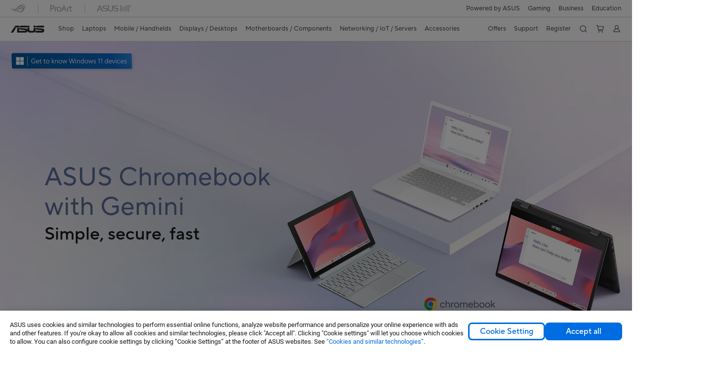

--- FILE ---
content_type: text/html; charset=utf-8
request_url: https://www.asus.com/us/laptops/for-home/chromebook/
body_size: 52844
content:
<!doctype html>
<html data-n-head-ssr dir="ltr" lang="en-us" data-n-head="%7B%22dir%22:%7B%22ssr%22:%22ltr%22%7D,%22lang%22:%7B%22ssr%22:%22en-us%22%7D%7D">
  <head >
    <title>ASUS Chromebook Laptops｜Laptops｜ASUS USA</title><meta data-n-head="ssr" charset="utf-8"><meta data-n-head="ssr" name="viewport" content="width=device-width, initial-scale=1, maximum-scale=5.0"><meta data-n-head="ssr" data-hid="description" name="description" content="With over 10 hours battery life and an ultra-thin and light design, ASUS Chromebooks give you all-day freedom — these ASUS laptops are always ready to go at any time, wherever you are!"><meta data-n-head="ssr" data-hid="og:title" property="og:title" content="ASUS Chromebook Laptops｜Laptops｜ASUS USA"><meta data-n-head="ssr" data-hid="og:type" property="og:type" content="website"><meta data-n-head="ssr" data-hid="og:site_name" property="og:site_name" content="ASUS USA"><meta data-n-head="ssr" data-hid="og:description" property="og:description" content="With over 10 hours battery life and an ultra-thin and light design, ASUS Chromebooks give you all-day freedom — these ASUS laptops are always ready to go at any time, wherever you are!"><meta data-n-head="ssr" data-hid="og:url" property="og:url" content="https://www.asus.com/us/laptops/for-home/chromebook/"><meta data-n-head="ssr" data-hid="og:image" property="og:image" content="https://www.asus.com/media/Odin/Websites/global/Series/13.png"><meta data-n-head="ssr" data-hid="twitter:title" property="twitter:title" content="ASUS Chromebook Laptops｜Laptops｜ASUS USA"><meta data-n-head="ssr" data-hid="twitter:site" property="twitter:site" content="@ASUS"><meta data-n-head="ssr" data-hid="twitter:description" property="twitter:description" content="With over 10 hours battery life and an ultra-thin and light design, ASUS Chromebooks give you all-day freedom — these ASUS laptops are always ready to go at any time, wherever you are!"><meta data-n-head="ssr" data-hid="twitter:card" property="twitter:card" content="summary_large_image"><meta data-n-head="ssr" data-hid="twitter:image" property="twitter:image" content=""><link data-n-head="ssr" rel="icon" type="image/x-icon" href="/new_asus_ico_256x256.png"><link data-n-head="ssr" rel="alternate" hreflang="" href="https://www.asus.com/hr/laptops/for-home/chromebook/"><link data-n-head="ssr" rel="alternate" hreflang="ar-AE" href="https://www.asus.com/me-ar/laptops/for-home/chromebook/"><link data-n-head="ssr" rel="alternate" hreflang="bg-BG" href="https://www.asus.com/bg/laptops/for-home/chromebook/"><link data-n-head="ssr" rel="alternate" hreflang="cs-CZ" href="https://www.asus.com/cz/laptops/for-home/chromebook/"><link data-n-head="ssr" rel="alternate" hreflang="da-DK" href="https://www.asus.com/dk/laptops/for-home/chromebook/"><link data-n-head="ssr" rel="alternate" hreflang="de-CH" href="https://www.asus.com/ch-de/laptops/for-home/chromebook/"><link data-n-head="ssr" rel="alternate" hreflang="de-DE" href="https://www.asus.com/de/laptops/for-home/chromebook/"><link data-n-head="ssr" rel="alternate" hreflang="el-GR" href="https://www.asus.com/gr/laptops/for-home/chromebook/"><link data-n-head="ssr" rel="alternate" hreflang="en" href="https://www.asus.com/laptops/for-home/chromebook/"><link data-n-head="ssr" rel="alternate" hreflang="en-AE" href="https://www.asus.com/me-en/laptops/for-home/chromebook/"><link data-n-head="ssr" rel="alternate" hreflang="en-AU" href="https://www.asus.com/au/laptops/for-home/chromebook/"><link data-n-head="ssr" rel="alternate" hreflang="en-BN" href="https://www.asus.com/bn/laptops/for-home/chromebook/"><link data-n-head="ssr" rel="alternate" hreflang="en-CA" href="https://www.asus.com/ca-en/laptops/for-home/chromebook/"><link data-n-head="ssr" rel="alternate" hreflang="en-CH" href="https://www.asus.com/ch-en/laptops/for-home/chromebook/"><link data-n-head="ssr" rel="alternate" hreflang="en-EE" href="https://www.asus.com/bt/laptops/for-home/chromebook/"><link data-n-head="ssr" rel="alternate" hreflang="en-GB" href="https://www.asus.com/uk/laptops/for-home/chromebook/"><link data-n-head="ssr" rel="alternate" hreflang="en-GR" href="https://www.asus.com/gr-en/laptops/for-home/chromebook/"><link data-n-head="ssr" rel="alternate" hreflang="en-HK" href="https://www.asus.com/hk-en/laptops/for-home/chromebook/"><link data-n-head="ssr" rel="alternate" hreflang="en-IN" href="https://www.asus.com/in/laptops/for-home/chromebook/"><link data-n-head="ssr" rel="alternate" hreflang="en-LT" href="https://www.asus.com/bt/laptops/for-home/chromebook/"><link data-n-head="ssr" rel="alternate" hreflang="en-LV" href="https://www.asus.com/bt/laptops/for-home/chromebook/"><link data-n-head="ssr" rel="alternate" hreflang="en-PH" href="https://www.asus.com/ph/laptops/for-home/chromebook/"><link data-n-head="ssr" rel="alternate" hreflang="en-RS" href="https://www.asus.com/rs-en/laptops/for-home/chromebook/"><link data-n-head="ssr" rel="alternate" hreflang="en-US" href="https://www.asus.com/us/laptops/for-home/chromebook/"><link data-n-head="ssr" rel="alternate" hreflang="en-ZA" href="https://www.asus.com/za/laptops/for-home/chromebook/"><link data-n-head="ssr" rel="alternate" hreflang="es-ES" href="https://www.asus.com/es/laptops/for-home/chromebook/"><link data-n-head="ssr" rel="alternate" hreflang="es-MX" href="https://www.asus.com/mx/laptops/for-home/chromebook/"><link data-n-head="ssr" rel="alternate" hreflang="es-PE" href="https://www.asus.com/pe/laptops/for-home/chromebook/"><link data-n-head="ssr" rel="alternate" hreflang="fi-FI" href="https://www.asus.com/fi/laptops/for-home/chromebook/"><link data-n-head="ssr" rel="alternate" hreflang="fr-CA" href="https://www.asus.com/ca-fr/laptops/for-home/chromebook/"><link data-n-head="ssr" rel="alternate" hreflang="fr-CH" href="https://www.asus.com/ch-fr/laptops/for-home/chromebook/"><link data-n-head="ssr" rel="alternate" hreflang="fr-FR" href="https://www.asus.com/fr/laptops/for-home/chromebook/"><link data-n-head="ssr" rel="alternate" hreflang="it-IT" href="https://www.asus.com/it/laptops/for-home/chromebook/"><link data-n-head="ssr" rel="alternate" hreflang="ja-JP" href="https://www.asus.com/jp/laptops/for-home/chromebook/"><link data-n-head="ssr" rel="alternate" hreflang="no-NO" href="https://www.asus.com/no/laptops/for-home/chromebook/"><link data-n-head="ssr" rel="alternate" hreflang="pl-PL" href="https://www.asus.com/pl/laptops/for-home/chromebook/"><link data-n-head="ssr" rel="alternate" hreflang="ro-RO" href="https://www.asus.com/ro/laptops/for-home/chromebook/"><link data-n-head="ssr" rel="alternate" hreflang="ru-RU" href="https://www.asus.com/ru/laptops/for-home/chromebook/"><link data-n-head="ssr" rel="alternate" hreflang="sk-SK" href="https://www.asus.com/sk/laptops/for-home/chromebook/"><link data-n-head="ssr" rel="alternate" hreflang="sl-si" href="https://www.asus.com/si/laptops/for-home/chromebook/"><link data-n-head="ssr" rel="alternate" hreflang="sr-RS" href="https://www.asus.com/rs/laptops/for-home/chromebook/"><link data-n-head="ssr" rel="alternate" hreflang="sv-SE" href="https://www.asus.com/se/laptops/for-home/chromebook/"><link data-n-head="ssr" rel="alternate" hreflang="uk-UA" href="https://www.asus.com/ua-ua/laptops/for-home/chromebook/"><link data-n-head="ssr" rel="alternate" hreflang="zh-HK" href="https://www.asus.com/hk/laptops/for-home/chromebook/"><link data-n-head="ssr" rel="alternate" hreflang="zh-TW" href="https://www.asus.com/tw/laptops/for-home/chromebook/"><link data-n-head="ssr" rel="canonical" href="https://www.asus.com/us/laptops/for-home/chromebook/"><script data-n-head="ssr" src="" async></script><script data-n-head="ssr" src="" async></script><script data-n-head="ssr" type="text/javascript">(function (w, d, s, l, i) {
          w[l] = w[l] || [];
          w[l].push({'gtm.start': new Date().getTime(), event: 'gtm.js' });
          var f = d.getElementsByTagName(s)[0],
          j = d.createElement(s),
          dl = l != "dataLayer" ? "&l=" + l : "";
          j.defer = true;
          j.src = "https://www.googletagmanager.com/gtm.js?id=" + i + dl;
          f.parentNode.insertBefore(j, f);
          })(window, document, "script", "dataLayer", "GTM-NJRLM8");
          </script><script data-n-head="ssr" type="text/javascript" src="/nuxtStatic/js/jquery.min.js"></script><script data-n-head="ssr" type="text/javascript">window.AsusAPIConfig = {"system":"asus","websitePath":"us","theme":"asus","campaignId":"9f66f36a-32c8-454b-b4fb-b3c9b35f04b1","showHeaderPopUp":true}; </script><script data-n-head="ssr" type="text/javascript" src="https://dlcdnimgs.asus.com/vendor/subscribe-form/js/subscribeform.min.js"></script><script data-n-head="ssr" type="text/javascript" src="https://dlcdnimgs.asus.com/vendor/public/fonts/js/roboto.js" async></script><script data-n-head="ssr" data-hid="nuxt-jsonld-42068572" type="application/ld+json">
[
  {
    "@context": "http://schema.org",
    "@type": "ItemList",
    "itemListElement": [
      {
        "@type": "ListItem",
        "position": 1,
        "url": "https://www.asus.com/us/laptops/for-home/chromebook/filter?SubSeries=Chromebook"
      },
      {
        "@type": "ListItem",
        "position": 2,
        "url": "https://www.asus.com/us/laptops/for-home/chromebook/filter?SubSeries=Chromebook-Flip"
      }
    ]
  },
  {
    "@context": "https://schema.org",
    "@type": "BreadcrumbList",
    "itemListElement": [
      {
        "@type": "ListItem",
        "position": 1,
        "name": "Laptops",
        "item": ""
      },
      {
        "@type": "ListItem",
        "position": 2,
        "name": "For Home",
        "item": ""
      },
      {
        "@type": "ListItem",
        "position": 3,
        "name": "ASUS Chromebook Laptops",
        "item": "https://www.asus.com/us/laptops/for-home/chromebook/"
      }
    ]
  }
]
</script><link rel="stylesheet" href="/_nuxt/d03fa1230.css"><link rel="stylesheet" href="/_nuxt/9d2291230.css"><link rel="stylesheet" href="/_nuxt/f95561230.css"><link rel="stylesheet" href="/_nuxt/8075d1230.css"><link rel="stylesheet" href="/_nuxt/926731230.css"><link rel="stylesheet" href="/_nuxt/733211230.css"><link rel="stylesheet" href="/_nuxt/5a7341230.css"><link rel="stylesheet" href="/_nuxt/411ce1230.css"><link rel="stylesheet" href="/_nuxt/29c091230.css"><link rel="stylesheet" href="/_nuxt/1b94b1230.css"><link rel="stylesheet" href="/_nuxt/7878f1230.css"><link rel="stylesheet" href="/_nuxt/820471230.css"><link rel="stylesheet" href="/_nuxt/386c21230.css">
  </head>
  <body >
    <div data-server-rendered="true" id="__nuxt"><!----><div id="__layout"><div id="_defaultWrapper"><noscript><iframe src="//www.googletagmanager.com/ns.html?id=GTM-NJRLM8" height="0" width="0" style="display:none;visibility:hidden"></iframe></noscript> <div role="navigation" id="OfficialHeaderWrapper" lang="en-us" class="headerExternal asusOfficialHeader Header__headerWrapper__2E1QH" style="--space-width:0px;"><div id="wrapperDesktop" class="Header__wrapperDesktop__h6Pb2 Header__themeWhite__1yGlc"><div class="Header__accessibilitTool__21iRj"><button tabindex="0" aria-label="Skip to content" class="Header__skipToContent__2ar4U">
        Skip to content
      </button> <a tabindex="0" href="https://www.asus.com/us/content/Accessibility-Policy/" class="Header__accessibilityHelp__3yDRu">
        Accessibility help
      </a></div> <div id="headerLayerOne" class="Header__headerLayerOne__xBqqu"><div class="Header__headerLayerOneContainer__2nUEJ Header__themeWhite__1yGlc"><div class="Header__topLeftMenu__iiqYG Header__themeWhite__1yGlc"><div class="Header__imageContainer__2KPMI Header__themeWhite__1yGlc Header__firstItem__3aTuO"><a href="https://rog.asus.com/us" target="_blank" rel="" class="Header__logo__22hjG"><img src="https://www.asus.com/media/Odin/images/header/ROG_normal.svg" alt="ROG" class="Header__defaultImage__1kdR0"> <img src="https://www.asus.com/media/Odin/images/header/ROG_hover.svg" alt="ROG" class="Header__hoverImage__1OOKy"></a></div><div class="Header__imageContainer__2KPMI Header__themeWhite__1yGlc"><a href="https://www.asus.com/us/ProArt/" target="_Self" rel="" class="Header__logo__22hjG"><img src="https://www.asus.com/media/Odin/images/header/ProArt_normal.svg" alt="Creators" class="Header__defaultImage__1kdR0"> <img src="https://www.asus.com/media/Odin/images/header/ProArt_hover.svg" alt="Creators" class="Header__hoverImage__1OOKy"></a></div><div class="Header__imageContainer__2KPMI Header__themeWhite__1yGlc"><a href="https://iot.asus.com/" target="_blank" rel="" class="Header__logo__22hjG"><img src="https://www.asus.com/media/Odin/images/header/IoT_normal.svg" alt="AIoT" class="Header__defaultImage__1kdR0"> <img src="https://www.asus.com/media/Odin/images/header/IoT_hover.svg" alt="AIoT" class="Header__hoverImage__1OOKy"></a></div></div> <div class="Header__topRightMenu__2ix8W Header__themeWhite__1yGlc"><div class="Header__themeWhite__1yGlc Header__topRightMenuItem__1W7va"><div><a href="https://www.asus.com/campaign/powered-by-asus/us/" target="_Self" rel="" class="Header__textContainer__1zgYq">
                  Powered by ASUS
                </a></div></div><div tabindex="0" role="button" aria-haspopup="true" aria-expanded="false" class="Header__themeWhite__1yGlc Header__topRightMenuItem__1W7va"><div><span class="Header__textContainer__1zgYq">
                  Gaming
                </span> <!----></div></div><div tabindex="0" role="button" aria-haspopup="true" aria-expanded="false" class="Header__themeWhite__1yGlc Header__topRightMenuItem__1W7va"><div><span class="Header__textContainer__1zgYq">
                  Business
                </span> <!----></div></div><div tabindex="0" role="button" aria-haspopup="true" aria-expanded="false" class="Header__themeWhite__1yGlc Header__topRightMenuItem__1W7va"><div><span class="Header__textContainer__1zgYq">
                  Education
                </span> <!----></div></div></div></div></div> <div class="Header__headerBar__1csGL Header__themeWhite__1yGlc"><div tabindex="0" role="button" aria-label="menu open button" class="Header__menuOpenBtn__1uNJE Header__themeWhite__1yGlc"></div> <div class="Header__asusLogoContainer__18Tvl"><div role="link" tabindex="0" aria-label="ASUS Official Site Homepage" class="Header__asusLogo__3kBbE Header__themeWhite__1yGlc"></div></div> <div class="Header__searchAndCart__3PK6X"><div aria-label="Search" role="button" tabindex="0" class="Header__item__zmemY Header__search__2Wbxu Header__themeWhite__1yGlc"></div> <div class="Header__item__zmemY Header__cart__3QTk- Header__themeWhite__1yGlc"><div tabindex="0" aria-label="Cart, 0 item(s)" role="button" class="headerCartIcon Header__miniCartIcon__2vSJF Header__themeWhite__1yGlc"></div> <!----> <div role="dialog" aria-modal="true" id="memberFeaturefloatMobile" class="miniCart HeaderMiniCart__memberFeaturefloat__3dsKZ HeaderMiniCart__miniCartEmpty__gVZoG" style="display:none;"><div class="miniCartTab HeaderMiniCart__memberFeaturefloatBox__RvlMT HeaderMiniCart__miniCartEmpty__gVZoG"><div class="HeaderMiniCart__CarNoItem__26BKj">Your cart is empty</div> <a href="https://www.asus.com/us/store/" aria-label="Shop on ASUS Store" class="HeaderMiniCart__CarNoItemUrl__3jQKL">
      Shop on ASUS Store
    </a></div> <!----> <div class="HeaderMiniCart__closeCartMenu__chGTj"><div tabindex="0" role="button" aria-label="close mini cart menu" class="canTabFocus HeaderMiniCart__touchRange__3y3we"></div> <svg width="16" height="16" viewBox="0 0 16 16" fill="none" xmlns="http://www.w3.org/2000/svg" svg-inline role="presentation" focusable="false" tabindex="-1" class="svg-icon"><path d="M14 2L2 14M2 2l12 12" stroke="#666" stroke-linecap="round"></path></svg></div></div></div></div></div> <div class="HeaderSearchDropDownMenu__wrapperSearchDropDownMenu__31mT8"><div class="HeaderSearchDropDownMenu__headerSearchDropDownMenu__TfL4d"><div class="HeaderSearchDropDownMenu__innerWeaper__1jtC7" style="display:none;"><div class="HeaderSearchDropDownMenu__searchInputContainerBox__3Baaj"><div class="HeaderSearchDropDownMenu__searchInputContainer__2NlT1"><!----> <input type="text" maxlength="250" role="combobox" aria-label="Search ASUS.com" aria-autocomplete="list" aria-owns="Quick links suggestion" aria-expanded="false" placeholder="Search ASUS.com" value="" class="HeaderSearchDropDownMenu__searchInput__2r0So HeaderSearchDropDownMenu__noKeyWord__1MjlB"> <div tabindex="0" role="button" aria-label="Clear search term" class="HeaderSearchDropDownMenu__closeSearchIcon__31ILF" style="display:none;"><svg width="24" height="24" viewBox="0 0 24 24" fill="none" xmlns="http://www.w3.org/2000/svg" svg-inline role="presentation" focusable="false" tabindex="-1"><path d="M18 6L6 18M6 6l12 12" stroke="#181818" stroke-linecap="round"></path></svg></div></div> <!----></div> <!----></div> <div class="HeaderSearchDropDownMenu__overlayer__3nIPD"></div></div></div> <div class="Header__windowMask__39j-5"></div> <div class="Header__headerLayerTwo__115Eu"><div class="Header__headerLayerTwoContainer__2nAz4"><div class="Header__asusLogoContainer__18Tvl"><div role="link" tabindex="0" aria-label="ASUS Official Site Homepage" class="Header__asusLogo__3kBbE Header__themeWhite__1yGlc"></div></div> <div class="Header__spaceForAsusLogo__1k1A-"></div> <div class="Header__sideMenuClose__CrXWr"><div tabindex="-1" aria-label="menu close button" aria-hidden="true" class="Header__closeBtn__2npQc Header__themeWhite__1yGlc"></div></div> <div class="Header__navContainer__beKIL"><nav aria-label="Navigation" class="mainNavigationList Header__mainNavigationList__2LD5y"><div id="storeMenu" class="mainNavigationItem Header__mainNavigationItem__26BOR Header__storeMenuItem__3xWUL Header__themeWhite__1yGlc"><span><a href="https://www.asus.com/us/store/" target="_Self" aria-label="ASUS Store">
                    Shop
                  </a></span></div> <div id="spaceStoreMenu" class="Header__spaceForMenuItem__14d_b"></div> <!----> <!----> <div tabindex="0" role="button" aria-haspopup="menu" aria-expanded="false" class="mainNavigationItem Header__mainNavigationItem__26BOR Header__themeWhite__1yGlc"><span>
                  Laptops
                </span> <span class="Header__toggleBtn__22kb_ Header__openBtn__3InIG"></span></div> <div class="Header__spaceForMenuItem__14d_b"></div> <!----><div tabindex="0" role="button" aria-haspopup="menu" aria-expanded="false" class="mainNavigationItem Header__mainNavigationItem__26BOR Header__themeWhite__1yGlc"><span>
                  Mobile / Handhelds
                </span> <span class="Header__toggleBtn__22kb_ Header__openBtn__3InIG"></span></div> <div class="Header__spaceForMenuItem__14d_b"></div> <!----><div tabindex="0" role="button" aria-haspopup="menu" aria-expanded="false" class="mainNavigationItem Header__mainNavigationItem__26BOR Header__themeWhite__1yGlc"><span>
                  Displays / Desktops
                </span> <span class="Header__toggleBtn__22kb_ Header__openBtn__3InIG"></span></div> <div class="Header__spaceForMenuItem__14d_b"></div> <!----><div tabindex="0" role="button" aria-haspopup="menu" aria-expanded="false" class="mainNavigationItem Header__mainNavigationItem__26BOR Header__themeWhite__1yGlc"><span>
                  Motherboards / Components
                </span> <span class="Header__toggleBtn__22kb_ Header__openBtn__3InIG"></span></div> <div class="Header__spaceForMenuItem__14d_b"></div> <!----><div tabindex="0" role="button" aria-haspopup="menu" aria-expanded="false" class="mainNavigationItem Header__mainNavigationItem__26BOR Header__themeWhite__1yGlc"><span>
                  Networking / IoT / Servers
                </span> <span class="Header__toggleBtn__22kb_ Header__openBtn__3InIG"></span></div> <div class="Header__spaceForMenuItem__14d_b"></div> <!----><div tabindex="0" role="button" aria-haspopup="menu" aria-expanded="false" class="mainNavigationItem Header__mainNavigationItem__26BOR Header__themeWhite__1yGlc"><span>
                  Accessories
                </span> <span class="Header__toggleBtn__22kb_ Header__openBtn__3InIG"></span></div> <div class="Header__spaceForMenuItem__14d_b"></div> <!----> <div class="Header__sideMenuContentSection__2UXUJ"><div class="Header__item__zmemY"><div tabindex="0" aria-expanded="false" class="Header__levelOneList__1pHn3">
                      Offers
                      <span class="Header__toggleBtn__22kb_ Header__openBtn__3InIG Header__show__14ec2"></span> <span class="Header__toggleBtn__22kb_ Header__collapseBtn__-yBN9"></span></div> <div class="Header__levelTwoListBox__1rdVc" style="display:none;"><a href="https://www.asus.com/us/deals/all-deals/" tabindex="-1" target="_Self" rel="" class="Header__levelTwoList__oZVZ2">
                      Top Deals
                    </a><a href="https://shop.asus.com/us/id-me-page" tabindex="-1" target="_Self" rel="" class="Header__levelTwoList__oZVZ2">
                      Military/Veterans Program
                    </a><a href="https://www.asus.com/us/deals/ec-bundle-sales/?utm_source=OPBG+eShop&amp;utm_medium=DROPDOWN&amp;utm_campaign=Wifi7+Bundle" tabindex="-1" target="_Self" rel="" class="Header__levelTwoList__oZVZ2">
                      WIFI 7 Bundle
                    </a><a href="https://shop.asus.com/us/purchase/seriesnum/index" tabindex="-1" target="_Self" rel="" class="Header__levelTwoList__oZVZ2">
                      Warranty Extension
                    </a></div></div><div class="Header__item__zmemY"><div tabindex="0" aria-expanded="false" class="Header__levelOneList__1pHn3">
                      Support
                      <span class="Header__toggleBtn__22kb_ Header__openBtn__3InIG Header__show__14ec2"></span> <span class="Header__toggleBtn__22kb_ Header__collapseBtn__-yBN9"></span></div> <div class="Header__levelTwoListBox__1rdVc" style="display:none;"><a href="https://www.asus.com/us/support/" tabindex="-1" target="_Blank" rel="" class="Header__levelTwoList__oZVZ2">
                      Support
                    </a><a href="https://shop.asus.com/us/purchase/seriesnum/index" tabindex="-1" target="_Blank" rel="" class="Header__levelTwoList__oZVZ2">
                      Warranty Extension
                    </a><a href="https://www.asus.com/us/site/ASUS-Repair-Services/" tabindex="-1" target="_Blank" rel="" class="Header__levelTwoList__oZVZ2">
                      ASUS Repair Services
                    </a><a href="https://www.commercialsupport.asus.com/" tabindex="-1" target="_Self" rel="" class="Header__levelTwoList__oZVZ2">
                      Commercial Support
                    </a><a href="https://partshop.asus.com/us/" tabindex="-1" target="_Blank" rel="" class="Header__levelTwoList__oZVZ2">
                      ASUS Parts Shop
                    </a><a href="https://www.asus.com/us/support/download-center/" tabindex="-1" target="_Blank" rel="" class="Header__levelTwoList__oZVZ2">
                      Drivers &amp; Manuals
                    </a><a href="https://www.asus.com/us/support/Repair-Status-Inquiry/?cname=USA" tabindex="-1" target="_Self" rel="" class="Header__levelTwoList__oZVZ2">
                      Check Repair Status
                    </a><a href="https://www.asus.com/us/support/MyASUS-deeplink/" tabindex="-1" target="_Self" rel="" class="Header__levelTwoList__oZVZ2">
                      MyASUS
                    </a></div></div><div class="Header__item__zmemY"><a href="https://www.asus.com/us/site/ASUS-Member/" target="_Self" rel="" class="Header__levelOneList__1pHn3">
                    Register
                  </a></div> <div class="Header__item__zmemY"><div tabindex="0" role="button" aria-label="Member Account" aria-expanded="false" class="Header__levelOneList__1pHn3 Header__member__1MdQw Header__themeWhite__1yGlc">
                  My Account
                  <span class="Header__toggleBtn__22kb_ Header__openBtn__3InIG Header__show__14ec2"></span> <span class="Header__toggleBtn__22kb_ Header__collapseBtn__-yBN9"></span></div> <!----></div></div> <div class="Header__sideMenuContentSection__2UXUJ"><div class="Header__item__zmemY"><div tabindex="0" role="button" aria-expanded="false" class="Header__levelOneList__1pHn3"><a href="https://www.asus.com/campaign/powered-by-asus/us/" target="_Self" rel="">
                        Powered by ASUS
                      </a></div> <div class="Header__levelTwoListBox__1rdVc" style="display:none;"></div></div><div class="Header__item__zmemY"><div tabindex="0" role="button" aria-expanded="false" class="Header__levelOneList__1pHn3">
                      Gaming
                      <span class="Header__toggleBtn__22kb_ Header__openBtn__3InIG Header__show__14ec2"></span> <span class="Header__toggleBtn__22kb_ Header__collapseBtn__-yBN9"></span></div> <div class="Header__levelTwoListBox__1rdVc" style="display:none;"><a href="https://rog.asus.com/us/" tabindex="-1" target="_Blank" rel="" class="Header__levelTwoList__oZVZ2">
                      ROG - Republic of Gamers
                    </a><a href="https://www.asus.com/us/site/gaming/?utm_campaign=tufcorporate" tabindex="-1" target="_Self" rel="" class="Header__levelTwoList__oZVZ2">
                      TUF Gaming
                    </a><a href="https://www.asus.com/us/site/rogarena/" tabindex="-1" target="_Self" rel="" class="Header__levelTwoList__oZVZ2">
                      ROG Arena
                    </a><a href="https://rog.asus.com/us/elite/" tabindex="-1" target="_Blank" rel="" class="Header__levelTwoList__oZVZ2">
                      ROG Elite Rewards
                    </a></div></div><div class="Header__item__zmemY"><div tabindex="0" role="button" aria-expanded="false" class="Header__levelOneList__1pHn3">
                      Business
                      <span class="Header__toggleBtn__22kb_ Header__openBtn__3InIG Header__show__14ec2"></span> <span class="Header__toggleBtn__22kb_ Header__collapseBtn__-yBN9"></span></div> <div class="Header__levelTwoListBox__1rdVc" style="display:none;"><a href="https://www.asus.com/us/Business/" tabindex="-1" target="_Self" rel="" class="Header__levelTwoList__oZVZ2">
                      ASUS Business Site
                    </a><a href="https://www.asus.com/microsite/solutions-for-micro-business/us/" tabindex="-1" target="_Blank" rel="" class="Header__levelTwoList__oZVZ2">
                      SMB Purchase Program
                    </a></div></div><div class="Header__item__zmemY"><div tabindex="0" role="button" aria-expanded="false" class="Header__levelOneList__1pHn3">
                      Education
                      <span class="Header__toggleBtn__22kb_ Header__openBtn__3InIG Header__show__14ec2"></span> <span class="Header__toggleBtn__22kb_ Header__collapseBtn__-yBN9"></span></div> <div class="Header__levelTwoListBox__1rdVc" style="display:none;"><a href="https://www.asus.com/us/business/solutions/education/" tabindex="-1" target="_Self" rel="" class="Header__levelTwoList__oZVZ2">
                      Education Solutions
                    </a><a href="https://www.asus.com/us/site/edu/loanerprogram/" tabindex="-1" target="_Self" rel="" class="Header__levelTwoList__oZVZ2">
                      Loaner Program
                    </a><a href="https://shop.asus.com/us/id-me-page" tabindex="-1" target="_Blank" rel="" class="Header__levelTwoList__oZVZ2">
                      Education Store
                    </a></div></div> <div class="Header__item__zmemY"><a href="https://rog.asus.com/us" target="_Blank" rel=""><div class="Header__levelOneList__1pHn3"><img src="https://www.asus.com/media/Odin/images/header/ROG_hover.svg" alt="ROG" class="Header__defaultImage__1kdR0"></div></a></div><div class="Header__item__zmemY"><a href="https://www.asus.com/us/ProArt/" target="_Self" rel=""><div class="Header__levelOneList__1pHn3"><img src="https://www.asus.com/media/Odin/images/header/ProArt_hover.svg" alt="Creators" class="Header__defaultImage__1kdR0"></div></a></div><div class="Header__item__zmemY"><a href="https://iot.asus.com/" target="" rel=""><div class="Header__levelOneList__1pHn3"><img src="https://www.asus.com/media/Odin/images/header/IoT_hover.svg" alt="AIoT" class="Header__defaultImage__1kdR0"></div></a></div></div> <div class="Header__sideMenuMobileSpace__WoCC_"></div></nav> <div class="Header__subNavigationList__1Wmem"><div tabindex="0" role="button" aria-haspopup="true" aria-expanded="false" class="Header__secondRightMenuItem__nevQN Header__themeWhite__1yGlc Header__hasBottomLine__2D8OJ"><div class="Header__inlineFlex__1Jk6H"><span>
                      Offers
                    </span> <!----></div></div> <div class="Header__spaceForMenuItem__14d_b"></div><div tabindex="0" role="button" aria-haspopup="true" aria-expanded="false" class="Header__secondRightMenuItem__nevQN Header__themeWhite__1yGlc Header__hasBottomLine__2D8OJ"><div class="Header__inlineFlex__1Jk6H"><span>
                      Support
                    </span> <!----></div></div> <div class="Header__spaceForMenuItem__14d_b"></div><div class="Header__secondRightMenuItem__nevQN Header__themeWhite__1yGlc Header__hasBottomLine__2D8OJ"><div class="Header__inlineFlex__1Jk6H"><a href="https://www.asus.com/us/site/ASUS-Member/" target="_Self" aria-label="Register" rel="" class="Header__textContainer__1zgYq">
                      Register
                    </a></div></div> <div class="Header__spaceForMenuItem__14d_b"></div> <div tabindex="0" aria-label="Search" role="button" aria-expanded="false" class="headerIcon Header__searchAndMemberFeatureItem__OxZtB Header__search__2Wbxu Header__themeWhite__1yGlc"></div> <div class="Header__spaceForMenuItem__14d_b"></div> <div tabindex="0" aria-label="Cart, 0 item(s)" role="button" aria-expanded="false" class="headerCartIcon Header__searchAndMemberFeatureItem__OxZtB Header__cart__3QTk- Header__themeWhite__1yGlc"><div class="Header__miniCartIcon__2vSJF Header__themeWhite__1yGlc"></div> <!----> <div role="dialog" aria-modal="true" id="memberFeaturefloat" class="miniCart HeaderMiniCart__memberFeaturefloat__3dsKZ HeaderMiniCart__miniCartEmpty__gVZoG" style="display:none;"><div class="miniCartTab HeaderMiniCart__memberFeaturefloatBox__RvlMT HeaderMiniCart__miniCartEmpty__gVZoG"><div class="HeaderMiniCart__CarNoItem__26BKj">Your cart is empty</div> <a href="https://www.asus.com/us/store/" aria-label="Shop on ASUS Store" class="HeaderMiniCart__CarNoItemUrl__3jQKL">
      Shop on ASUS Store
    </a></div> <!----> <div class="HeaderMiniCart__closeCartMenu__chGTj"><div tabindex="0" role="button" aria-label="close mini cart menu" class="canTabFocus HeaderMiniCart__touchRange__3y3we"></div> <svg width="16" height="16" viewBox="0 0 16 16" fill="none" xmlns="http://www.w3.org/2000/svg" svg-inline role="presentation" focusable="false" tabindex="-1" class="svg-icon"><path d="M14 2L2 14M2 2l12 12" stroke="#666" stroke-linecap="round"></path></svg></div></div></div> <div class="Header__spaceForMenuItem__14d_b"></div> <div tabindex="0" aria-label="Member Account" role="button" aria-expanded="false" class="headerIcon Header__searchAndMemberFeatureItem__OxZtB Header__member__1MdQw Header__themeWhite__1yGlc"><!----></div></div></div></div></div> <div></div></div> <!----></div> <div role="main"><div><div class="LevelTwoPointFiveSeriesPage__wrapper__34ZtZ"><!----> <div id="heroBanner" tabindex="0" class="heroBanner HeroBanner__imageCarousel__36Rvp HeroBanner__imageCarouselHeroBanner__3ELYr HeroBanner__headerMargin__30p2_"><div class="HeroBanner__inner__1Ym3L HeroBanner__firstTiming__2nUpz" style="transform:translateX(0%);width:500%;"><div class="HeroBanner__item__3nU6C"><a rel="" aria-label="Learn more ASUS Chromebook with Gemini [Laptop - Home - Chromebook Page] 07222025" tabindex="0" aria-hidden="false" class="HeroBanner__noLink__3Y9rl"><picture><source type="image/webp" media="(min-width: 1280px)" srcset="/WebsitesBanner/US/banners/lmgpn28kde1v6gx6/lmgpn28kde1v6gx6-0_0_desktop_0_1X.webp?webp  1x, /WebsitesBanner/US/banners/lmgpn28kde1v6gx6/lmgpn28kde1v6gx6-0_0_desktop_0_2X.webp?webp 2x"> <source media="(min-width: 1280px)" srcset="/WebsitesBanner/US/banners/lmgpn28kde1v6gx6/lmgpn28kde1v6gx6-0_0_desktop_0_1X.webp 1x, /WebsitesBanner/US/banners/lmgpn28kde1v6gx6/lmgpn28kde1v6gx6-0_0_desktop_0_2X.webp 2x"> <source type="image/webp" media="(min-width: 731px) and (max-width:1279px)" srcset="/WebsitesBanner/US/banners/lmgpn28kde1v6gx6/lmgpn28kde1v6gx6-0_0_tablet_0_1X.webp?webp 1x, /WebsitesBanner/US/banners/lmgpn28kde1v6gx6/lmgpn28kde1v6gx6-0_0_tablet_0_2X.webp?webp 2x"> <source media="(min-width: 731px) and (max-width:1279px)" srcset="/WebsitesBanner/US/banners/lmgpn28kde1v6gx6/lmgpn28kde1v6gx6-0_0_tablet_0_1X.webp 1x, /WebsitesBanner/US/banners/lmgpn28kde1v6gx6/lmgpn28kde1v6gx6-0_0_tablet_0_2X.webp 2x"> <source type="image/webp" media="(max-width: 730px)" srcset="/WebsitesBanner/US/banners/lmgpn28kde1v6gx6/lmgpn28kde1v6gx6-0_0_mobile_0_1X.webp?webp 1x, /WebsitesBanner/US/banners/lmgpn28kde1v6gx6/lmgpn28kde1v6gx6-0_0_mobile_0_2X.webp?webp 2x"> <source media="(max-width: 730px)" srcset="/WebsitesBanner/US/banners/lmgpn28kde1v6gx6/lmgpn28kde1v6gx6-0_0_mobile_0_1X.webp 1x, /WebsitesBanner/US/banners/lmgpn28kde1v6gx6/lmgpn28kde1v6gx6-0_0_mobile_0_2X.webp 2x"> <img src="/WebsitesBanner/US/banners/lmgpn28kde1v6gx6/lmgpn28kde1v6gx6-0_0_desktop_0_1X.webp" alt="ASUS Chromebook with Gemini" class="HeroBanner__itemBackgroudImage__2lBz_"></picture></a> <div class="HeroBanner__bannerInfo__djQPV HeroBanner__BannerItemBottom__1BdC2"><div tabindex="-1" class="HeroBanner__infoHead__16Zhu"><a href="" aria-label="ASUS Chromebook with Gemini" class="HeroBanner__noLink__3Y9rl" style="color:#5a6b99;"><!----> <span style="font-family:'TTNormsProNormal';line-height:1.16em;">ASUS Chromebook with Gemini</span></a></div> <div class="HeroBanner__infoTag__2jbKP"><a href="" class="HeroBanner__noLink__3Y9rl" style="color:#181818;"><!----> <span style="font-family:'TTNormsProMedium';">Simple, secure, fast</span></a></div> <!----> <div class="HeroBanner__infoBtn__FQazy"><!----> <!----></div></div> <div><!----></div> <div class="HeroBanner__microsoftFlagContainer__2uQAU"><div><a href="https://www.asus.com/us/content/windows11-home/" aria-hidden="true"><img src="https://dlcdnimgs.asus.com/images/mda2022/consumer/blue/en-us.png" srcset="https://dlcdnimgs.asus.com/images/mda2022/consumer/blue/en-us.png 1x, https://dlcdnimgs.asus.com/images/mda2022/consumer/blue/en-us.png 2x" alt="Get to know Windows 11 open in new window " aria-hidden="true"></a></div></div></div><div class="HeroBanner__item__3nU6C"><a href="https://www.asus.com/ca-en/laptops/for-home/chromebook/asus-chromebook-plus-cx14-cx1405/" rel="" aria-label="Learn more ASUS Chromebook Plus CX14 [Laptop - Home - Chromebook Page] 07222025" tabindex="-1" aria-hidden="true"><picture><source type="image/webp" media="(min-width: 1280px)" srcset="/WebsitesBanner/US/banners/bqrc68brshvwsbex/bqrc68brshvwsbex-0_0_desktop_0_1X.webp?webp  1x, /WebsitesBanner/US/banners/bqrc68brshvwsbex/bqrc68brshvwsbex-0_0_desktop_0_2X.webp?webp 2x"> <source media="(min-width: 1280px)" srcset="/WebsitesBanner/US/banners/bqrc68brshvwsbex/bqrc68brshvwsbex-0_0_desktop_0_1X.webp 1x, /WebsitesBanner/US/banners/bqrc68brshvwsbex/bqrc68brshvwsbex-0_0_desktop_0_2X.webp 2x"> <source type="image/webp" media="(min-width: 731px) and (max-width:1279px)" srcset="/WebsitesBanner/US/banners/bqrc68brshvwsbex/bqrc68brshvwsbex-0_0_tablet_0_1X.webp?webp 1x, /WebsitesBanner/US/banners/bqrc68brshvwsbex/bqrc68brshvwsbex-0_0_tablet_0_2X.webp?webp 2x"> <source media="(min-width: 731px) and (max-width:1279px)" srcset="/WebsitesBanner/US/banners/bqrc68brshvwsbex/bqrc68brshvwsbex-0_0_tablet_0_1X.webp 1x, /WebsitesBanner/US/banners/bqrc68brshvwsbex/bqrc68brshvwsbex-0_0_tablet_0_2X.webp 2x"> <source type="image/webp" media="(max-width: 730px)" srcset="/WebsitesBanner/US/banners/bqrc68brshvwsbex/bqrc68brshvwsbex-0_0_mobile_0_1X.webp?webp 1x, /WebsitesBanner/US/banners/bqrc68brshvwsbex/bqrc68brshvwsbex-0_0_mobile_0_2X.webp?webp 2x"> <source media="(max-width: 730px)" srcset="/WebsitesBanner/US/banners/bqrc68brshvwsbex/bqrc68brshvwsbex-0_0_mobile_0_1X.webp 1x, /WebsitesBanner/US/banners/bqrc68brshvwsbex/bqrc68brshvwsbex-0_0_mobile_0_2X.webp 2x"> <img loading="lazy" src="/WebsitesBanner/US/banners/bqrc68brshvwsbex/bqrc68brshvwsbex-0_0_desktop_0_1X.webp" alt="ASUS Chromebook Plus CX14" class="HeroBanner__itemBackgroudImage__2lBz_"></picture></a> <div class="HeroBanner__bannerInfo__djQPV HeroBanner__BannerItemBottom__1BdC2"><div tabindex="-1" class="HeroBanner__infoHead__16Zhu"><a href="https://www.asus.com/ca-en/laptops/for-home/chromebook/asus-chromebook-plus-cx14-cx1405/" aria-label="ASUS Chromebook Plus CX14" style="color:#0069b7;"><!----> <span style="font-family:'TTNormsProNormal';font-size:22px;line-height:1.16em;">ASUS Chromebook Plus CX14</span></a></div> <div class="HeroBanner__infoTag__2jbKP"><a href="https://www.asus.com/ca-en/laptops/for-home/chromebook/asus-chromebook-plus-cx14-cx1405/" style="color:#181818;"><!----> <span style="font-family:'TTNormsProMedium';">Style Meets Power</span></a></div> <!----> <div class="HeroBanner__infoBtn__FQazy"><!----> <a href="https://www.asus.com/ca-en/laptops/for-home/chromebook/asus-chromebook-plus-cx14-cx1405/" target="_self" rel="" class="GhostButton__normal__MPeDn GhostButton__specificColor__1m_6e GhostButton__link__xTS-3 HeroBanner__ghostButton__1wHb6" style="color:#006ce1;"><span class="GhostButton__LinkText__1DiK4">
            Learn more
           <svg xmlns="http://www.w3.org/2000/svg" width="12" height="12" fill="none" viewBox="0 0 9 9" svg-inline tabindex role="presentation" focusable="false" class="GhostButton__arrowRightSVG__eqY5j"><path stroke="#006ce1" stroke-linecap="round" stroke-linejoin="round" stroke-miterlimit="10" d="M3.375 1.406L6.581 4.5 3.375 7.594"></path></svg></span></a></div></div> <div><!----></div> <!----></div><div class="HeroBanner__item__3nU6C"><a href="https://www.asus.com/ca-en/laptops/for-home/chromebook/asus-chromebook-cm30-detachable-cm3001/" rel="" aria-label="Learn more ASUS Chromebook CM30 Detachable [Laptop - Home - Chromebook Page] 07222025" tabindex="-1" aria-hidden="true"><picture><source type="image/webp" media="(min-width: 1280px)" srcset="/WebsitesBanner/US/banners/0rcs9xnld5ltxixt/0rcs9xnld5ltxixt-0_0_desktop_0_1X.webp?webp  1x, /WebsitesBanner/US/banners/0rcs9xnld5ltxixt/0rcs9xnld5ltxixt-0_0_desktop_0_2X.webp?webp 2x"> <source media="(min-width: 1280px)" srcset="/WebsitesBanner/US/banners/0rcs9xnld5ltxixt/0rcs9xnld5ltxixt-0_0_desktop_0_1X.webp 1x, /WebsitesBanner/US/banners/0rcs9xnld5ltxixt/0rcs9xnld5ltxixt-0_0_desktop_0_2X.webp 2x"> <source type="image/webp" media="(min-width: 731px) and (max-width:1279px)" srcset="/WebsitesBanner/US/banners/0rcs9xnld5ltxixt/0rcs9xnld5ltxixt-0_0_tablet_0_1X.webp?webp 1x, /WebsitesBanner/US/banners/0rcs9xnld5ltxixt/0rcs9xnld5ltxixt-0_0_tablet_0_2X.webp?webp 2x"> <source media="(min-width: 731px) and (max-width:1279px)" srcset="/WebsitesBanner/US/banners/0rcs9xnld5ltxixt/0rcs9xnld5ltxixt-0_0_tablet_0_1X.webp 1x, /WebsitesBanner/US/banners/0rcs9xnld5ltxixt/0rcs9xnld5ltxixt-0_0_tablet_0_2X.webp 2x"> <source type="image/webp" media="(max-width: 730px)" srcset="/WebsitesBanner/US/banners/0rcs9xnld5ltxixt/0rcs9xnld5ltxixt-0_0_mobile_0_1X.webp?webp 1x, /WebsitesBanner/US/banners/0rcs9xnld5ltxixt/0rcs9xnld5ltxixt-0_0_mobile_0_2X.webp?webp 2x"> <source media="(max-width: 730px)" srcset="/WebsitesBanner/US/banners/0rcs9xnld5ltxixt/0rcs9xnld5ltxixt-0_0_mobile_0_1X.webp 1x, /WebsitesBanner/US/banners/0rcs9xnld5ltxixt/0rcs9xnld5ltxixt-0_0_mobile_0_2X.webp 2x"> <img loading="lazy" src="/WebsitesBanner/US/banners/0rcs9xnld5ltxixt/0rcs9xnld5ltxixt-0_0_desktop_0_1X.webp" alt="ASUS Chromebook CM30 Detachable" class="HeroBanner__itemBackgroudImage__2lBz_"></picture></a> <div class="HeroBanner__bannerInfo__djQPV HeroBanner__BannerItemBottom__1BdC2"><div tabindex="-1" class="HeroBanner__infoHead__16Zhu"><a href="https://www.asus.com/ca-en/laptops/for-home/chromebook/asus-chromebook-cm30-detachable-cm3001/" aria-label="ASUS Chromebook CM30 Detachable" style="color:#526900;"><!----> <span style="font-family:'TTNormsProNormal';line-height:1.16em;">ASUS Chromebook CM30 Detachable</span></a></div> <div class="HeroBanner__infoTag__2jbKP"><a href="https://www.asus.com/ca-en/laptops/for-home/chromebook/asus-chromebook-cm30-detachable-cm3001/" style="color:#333333;"><!----> <span style="font-family:'TTNormsProMedium';">Versatile Modes, Boundless Delight</span></a></div> <!----> <div class="HeroBanner__infoBtn__FQazy"><!----> <a href="https://www.asus.com/ca-en/laptops/for-home/chromebook/asus-chromebook-cm30-detachable-cm3001/" target="_self" rel="" class="GhostButton__normal__MPeDn GhostButton__specificColor__1m_6e GhostButton__link__xTS-3 HeroBanner__ghostButton__1wHb6" style="color:#006ce1;"><span class="GhostButton__LinkText__1DiK4">
            Learn more
           <svg xmlns="http://www.w3.org/2000/svg" width="12" height="12" fill="none" viewBox="0 0 9 9" svg-inline tabindex role="presentation" focusable="false" class="GhostButton__arrowRightSVG__eqY5j"><path stroke="#006ce1" stroke-linecap="round" stroke-linejoin="round" stroke-miterlimit="10" d="M3.375 1.406L6.581 4.5 3.375 7.594"></path></svg></span></a></div></div> <div><!----></div> <!----></div><div class="HeroBanner__item__3nU6C"><a href="https://www.asus.com/ca-en/laptops/for-work/chromebook/asus-expertbook-cx54-chromebook-plus-enterprise-cx5403/" rel="" aria-label="Learn more ASUS ExpertBook CX54 Chromebook Plus [Laptop - Home - Chromebook Page] 07222025" tabindex="-1" aria-hidden="true"><picture><source type="image/webp" media="(min-width: 1280px)" srcset="/WebsitesBanner/US/banners/mgurtniazzgzergm/mgurtniazzgzergm-0_0_desktop_0_1X.webp?webp  1x, /WebsitesBanner/US/banners/mgurtniazzgzergm/mgurtniazzgzergm-0_0_desktop_0_2X.webp?webp 2x"> <source media="(min-width: 1280px)" srcset="/WebsitesBanner/US/banners/mgurtniazzgzergm/mgurtniazzgzergm-0_0_desktop_0_1X.webp 1x, /WebsitesBanner/US/banners/mgurtniazzgzergm/mgurtniazzgzergm-0_0_desktop_0_2X.webp 2x"> <source type="image/webp" media="(min-width: 731px) and (max-width:1279px)" srcset="/WebsitesBanner/US/banners/mgurtniazzgzergm/mgurtniazzgzergm-0_0_tablet_0_1X.webp?webp 1x, /WebsitesBanner/US/banners/mgurtniazzgzergm/mgurtniazzgzergm-0_0_tablet_0_2X.webp?webp 2x"> <source media="(min-width: 731px) and (max-width:1279px)" srcset="/WebsitesBanner/US/banners/mgurtniazzgzergm/mgurtniazzgzergm-0_0_tablet_0_1X.webp 1x, /WebsitesBanner/US/banners/mgurtniazzgzergm/mgurtniazzgzergm-0_0_tablet_0_2X.webp 2x"> <source type="image/webp" media="(max-width: 730px)" srcset="/WebsitesBanner/US/banners/mgurtniazzgzergm/mgurtniazzgzergm-0_0_mobile_0_1X.webp?webp 1x, /WebsitesBanner/US/banners/mgurtniazzgzergm/mgurtniazzgzergm-0_0_mobile_0_2X.webp?webp 2x"> <source media="(max-width: 730px)" srcset="/WebsitesBanner/US/banners/mgurtniazzgzergm/mgurtniazzgzergm-0_0_mobile_0_1X.webp 1x, /WebsitesBanner/US/banners/mgurtniazzgzergm/mgurtniazzgzergm-0_0_mobile_0_2X.webp 2x"> <img loading="lazy" src="/WebsitesBanner/US/banners/mgurtniazzgzergm/mgurtniazzgzergm-0_0_desktop_0_1X.webp" alt="ASUS ExpertBook CX54 Chromebook Plus Enterprise" class="HeroBanner__itemBackgroudImage__2lBz_"></picture></a> <div class="HeroBanner__bannerInfo__djQPV HeroBanner__BannerItemBottom__1BdC2"><div tabindex="-1" class="HeroBanner__infoHead__16Zhu"><a href="https://www.asus.com/ca-en/laptops/for-work/chromebook/asus-expertbook-cx54-chromebook-plus-enterprise-cx5403/" aria-label="ASUS ExpertBook CX54 Chromebook Plus" style="color:#f5f5f5;"><!----> <span style="font-family:TTNormsProNormal;font-size:22px;line-height:1.16em;">ASUS ExpertBook CX54 Chromebook Plus</span></a></div> <div class="HeroBanner__infoTag__2jbKP"><a href="https://www.asus.com/ca-en/laptops/for-work/chromebook/asus-expertbook-cx54-chromebook-plus-enterprise-cx5403/" style="color:#75b8fd;"><!----> <span style="font-family:TTNormsProRegular;">Elevate your competitive edge</span></a></div> <!----> <div class="HeroBanner__infoBtn__FQazy"><!----> <a href="https://www.asus.com/ca-en/laptops/for-work/chromebook/asus-expertbook-cx54-chromebook-plus-enterprise-cx5403/" target="_self" rel="" class="GhostButton__normal__MPeDn GhostButton__specificColor__1m_6e GhostButton__link__xTS-3 HeroBanner__ghostButton__1wHb6" style="color:#248dff;"><span class="GhostButton__LinkText__1DiK4">
            Learn more
           <svg xmlns="http://www.w3.org/2000/svg" width="12" height="12" fill="none" viewBox="0 0 9 9" svg-inline tabindex role="presentation" focusable="false" class="GhostButton__arrowRightSVG__eqY5j"><path stroke="#006ce1" stroke-linecap="round" stroke-linejoin="round" stroke-miterlimit="10" d="M3.375 1.406L6.581 4.5 3.375 7.594"></path></svg></span></a></div></div> <div><!----></div> <!----></div><div class="HeroBanner__item__3nU6C"><a href="https://www.asus.com/ca-en/laptops/for-home/chromebook/asus-chromebook-cx15-cx1505/" rel="" aria-label="Learn more ASUS Chromebook CX15 [Laptop - Home - Chromebook Page] 07222025" tabindex="-1" aria-hidden="true"><picture><source type="image/webp" media="(min-width: 1280px)" srcset="/WebsitesBanner/US/banners/i1zqt2pgzzmklt7d/i1zqt2pgzzmklt7d-0_0_desktop_0_1X.webp?webp  1x, /WebsitesBanner/US/banners/i1zqt2pgzzmklt7d/i1zqt2pgzzmklt7d-0_0_desktop_0_2X.webp?webp 2x"> <source media="(min-width: 1280px)" srcset="/WebsitesBanner/US/banners/i1zqt2pgzzmklt7d/i1zqt2pgzzmklt7d-0_0_desktop_0_1X.webp 1x, /WebsitesBanner/US/banners/i1zqt2pgzzmklt7d/i1zqt2pgzzmklt7d-0_0_desktop_0_2X.webp 2x"> <source type="image/webp" media="(min-width: 731px) and (max-width:1279px)" srcset="/WebsitesBanner/US/banners/i1zqt2pgzzmklt7d/i1zqt2pgzzmklt7d-0_0_tablet_0_1X.webp?webp 1x, /WebsitesBanner/US/banners/i1zqt2pgzzmklt7d/i1zqt2pgzzmklt7d-0_0_tablet_0_2X.webp?webp 2x"> <source media="(min-width: 731px) and (max-width:1279px)" srcset="/WebsitesBanner/US/banners/i1zqt2pgzzmklt7d/i1zqt2pgzzmklt7d-0_0_tablet_0_1X.webp 1x, /WebsitesBanner/US/banners/i1zqt2pgzzmklt7d/i1zqt2pgzzmklt7d-0_0_tablet_0_2X.webp 2x"> <source type="image/webp" media="(max-width: 730px)" srcset="/WebsitesBanner/US/banners/i1zqt2pgzzmklt7d/i1zqt2pgzzmklt7d-0_0_mobile_0_1X.webp?webp 1x, /WebsitesBanner/US/banners/i1zqt2pgzzmklt7d/i1zqt2pgzzmklt7d-0_0_mobile_0_2X.webp?webp 2x"> <source media="(max-width: 730px)" srcset="/WebsitesBanner/US/banners/i1zqt2pgzzmklt7d/i1zqt2pgzzmklt7d-0_0_mobile_0_1X.webp 1x, /WebsitesBanner/US/banners/i1zqt2pgzzmklt7d/i1zqt2pgzzmklt7d-0_0_mobile_0_2X.webp 2x"> <img loading="lazy" src="/WebsitesBanner/US/banners/i1zqt2pgzzmklt7d/i1zqt2pgzzmklt7d-0_0_desktop_0_1X.webp" alt="ASUS Chromebook CX15 " class="HeroBanner__itemBackgroudImage__2lBz_"></picture></a> <div class="HeroBanner__bannerInfo__djQPV HeroBanner__BannerItemBottom__1BdC2"><div tabindex="-1" class="HeroBanner__infoHead__16Zhu"><a href="https://www.asus.com/ca-en/laptops/for-home/chromebook/asus-chromebook-cx15-cx1505/" aria-label="ASUS Chromebook CX15 " style="color:#5a6b99;"><!----> <span style="font-family:'TTNormsProNormal';font-size:26px;line-height:1.16em;">ASUS Chromebook CX15 </span></a></div> <div class="HeroBanner__infoTag__2jbKP"><a href="https://www.asus.com/ca-en/laptops/for-home/chromebook/asus-chromebook-cx15-cx1505/" style="color:#181818;"><!----> <span style="font-family:'TTNormsProMedium';">Your stylish essential</span></a></div> <!----> <div class="HeroBanner__infoBtn__FQazy"><!----> <a href="https://www.asus.com/ca-en/laptops/for-home/chromebook/asus-chromebook-cx15-cx1505/" target="_self" rel="" class="GhostButton__normal__MPeDn GhostButton__specificColor__1m_6e GhostButton__link__xTS-3 HeroBanner__ghostButton__1wHb6" style="color:#006ce1;"><span class="GhostButton__LinkText__1DiK4">
            Learn more
           <svg xmlns="http://www.w3.org/2000/svg" width="12" height="12" fill="none" viewBox="0 0 9 9" svg-inline tabindex role="presentation" focusable="false" class="GhostButton__arrowRightSVG__eqY5j"><path stroke="#006ce1" stroke-linecap="round" stroke-linejoin="round" stroke-miterlimit="10" d="M3.375 1.406L6.581 4.5 3.375 7.594"></path></svg></span></a></div></div> <div><!----></div> <!----></div></div> <div role="tablist" aria-label="banner nav" isPlay="true" class="indicator Indicator__indicator__1nUx- herobanner Indicator__herobanner__Q1B0K HeroBanner__indicator__1Gm1o"><div tabindex="0" role="tab" aria-label="Slide 1" aria-selected="true" class="indicatorArea Indicator__indicatorArea__8eEhs active Indicator__active__3gXhs"><div class="indicatorDiv Indicator__indicatorDiv__WkYXS"><div class="touchRange Indicator__touchRange__foYfm"></div> <!----> <div class="timerBtnDiv Indicator__timerBtnDiv__38Adf"><div class="timerBtn Indicator__timerBtn__1QqEw"></div></div></div></div><div tabindex="0" role="tab" aria-label="Slide 2" aria-selected="false" class="indicatorArea Indicator__indicatorArea__8eEhs"><div class="indicatorDiv Indicator__indicatorDiv__WkYXS"><div class="touchRange Indicator__touchRange__foYfm"></div> <!----> <div class="timerBtnDiv Indicator__timerBtnDiv__38Adf"><div class="timerBtn Indicator__timerBtn__1QqEw"></div></div></div></div><div tabindex="0" role="tab" aria-label="Slide 3" aria-selected="false" class="indicatorArea Indicator__indicatorArea__8eEhs"><div class="indicatorDiv Indicator__indicatorDiv__WkYXS"><div class="touchRange Indicator__touchRange__foYfm"></div> <!----> <div class="timerBtnDiv Indicator__timerBtnDiv__38Adf"><div class="timerBtn Indicator__timerBtn__1QqEw"></div></div></div></div><div tabindex="0" role="tab" aria-label="Slide 4" aria-selected="false" class="indicatorArea Indicator__indicatorArea__8eEhs"><div class="indicatorDiv Indicator__indicatorDiv__WkYXS"><div class="touchRange Indicator__touchRange__foYfm"></div> <!----> <div class="timerBtnDiv Indicator__timerBtnDiv__38Adf"><div class="timerBtn Indicator__timerBtn__1QqEw"></div></div></div></div><div tabindex="0" role="tab" aria-label="Slide 5" aria-selected="false" class="indicatorArea Indicator__indicatorArea__8eEhs"><div class="indicatorDiv Indicator__indicatorDiv__WkYXS"><div class="touchRange Indicator__touchRange__foYfm"></div> <!----> <div class="timerBtnDiv Indicator__timerBtnDiv__38Adf"><div class="timerBtn Indicator__timerBtn__1QqEw"></div></div></div></div> <div tabindex="0" role="tab" aria-label="Play the carousel" class="slideController Indicator__slideController__37NSM" style="display:;"><svg width="24" height="24" viewBox="0 0 24 24" fill="none" xmlns="http://www.w3.org/2000/svg" svg-inline role="presentation" focusable="false" tabindex="-1"><path d="M18 12l-9 5.196V6.804L18 12z" fill="#505050" fill-opacity=".7"></path></svg></div> <div tabindex="0" role="tab" aria-label="Pause the carousel" class="slideController Indicator__slideController__37NSM" style="display:none;"><svg width="24" height="24" viewBox="0 0 24 24" fill="none" xmlns="http://www.w3.org/2000/svg" svg-inline role="presentation" focusable="false" tabindex="-1"><rect x="13.5" y="7" width="2.5" height="10" rx="1.25" fill="#505050" fill-opacity=".7"></rect><rect x="8" y="7" width="2.5" height="10" rx="1.25" fill="#505050" fill-opacity=".7"></rect></svg></div> <!----></div> <!----> <!----> <!----> <!----></div> <div class="SeriesNav__SeriesSection__ThCQA"><div id="seriesNav" class="SeriesNav__seriesNavWrapper__3Z3YR" style="top:initial;"><div class="SeriesNav__seriesNavContainer__3hvr5" style="visibility:hidden;"><div data-name="seriesNavHeader" class="seriesNavHeader SeriesNav__seriesNavHeader__1s2Pm"><div class="SeriesNav__seriesNavInfo__3noKr"><div class="SeriesNav__seriesNavTitleGroup__1B-mV"><h1 class="SeriesNav__seriesNavTitle__3N7hI">ASUS Chromebook Laptops</h1> <div tabindex="0" role="button" aria-label="Close series list" class="SeriesNav__arrowIconGroup__i82hg"><svg width="24" height="24" viewBox="0 0 24 24" fill="none" xmlns="http://www.w3.org/2000/svg" svg-inline aria-hidden="true" role="presentation" focusable="false" tabindex="-1" class="SeriesNav__arrowIcon__11-BG"><path d="M2.5 7.5L12 16l9.5-8.5" stroke="#181818" stroke-width="1.5" stroke-linecap="round" stroke-linejoin="round"></path></svg></div> <!----></div> <div class="SeriesNav__seriesNavDescription__2yIIx">With over 10 hours battery life and an ultra-thin and light design, ASUS Chromebooks give you all-day freedom — these ASUS laptops are always ready to go at any time, wherever you are!</div></div> <div class="SeriesNav__seriesNavButtonBox__3kFFe"><a href="https://www.asus.com/us/laptops/for-home/chromebook/filter?Series=Chromebook&amp;SubSeries=Chromebook,Chromebook-Flip,Chromebook-Plus" data-theme="White" target="_blank" rel="noreferrer noopener" role="link" class="btn BorderButton__btn__1TkBO normal BorderButton__normal__1JqS5 SeriesNav__borderButton__3taxa SeriesNav__button__1lTN0"><span class="btnText BorderButton__btnText__co1Jf">
            See all
          </span> <!----></a> <a href="https://www.asus.com/us/store/laptops/for-home/?Series=Chromebook&amp;SubSeries=Chromebook,Chromebook-Flip,Chromebook-Plus" data-theme="Blue" target="_blank" rel="noreferrer noopener" aria-label="button" role="button" tabindex="0" class="SolidButton__normal__3XdQd SolidButton__btn__1NmTw SeriesNav__blueButton__50dZQ SeriesNav__button__1lTN0"><span class="SolidButton__btnText__GZc-q">
            Shop now
          </span></a></div></div> <div id="anchorWrapper" class="SeriesNav__anchorWrapper__gxQSf"><div class="SeriesNav__anchorContainer__1b1k7"><div class="SeriesNav__anchorBar__2qzdF anchorBar"><div role="tablist" class="swiper-wrapper SeriesNav__anchorBarList__ZulmB"><div data-name="Chromebook" role="tab" tabindex="0" aria-selected="false" class="swiper-slide anchor SeriesNav__anchor__1uoGT">
                  Chromebook
                </div><div data-name="Chromebook-Flip" role="tab" tabindex="0" aria-selected="false" class="swiper-slide anchor SeriesNav__anchor__1uoGT">
                  Chromebook Flip
                </div></div></div> <div slot="button-prev" aria-label="Previous slide" class="swiper-button-prev swiper-seriesNav-button-prev SeriesNav__swiperPrevButton__3_Doo"><svg width="30" height="30" viewBox="0 0 30 30" fill="none" xmlns="http://www.w3.org/2000/svg" svg-inline role="presentation" focusable="false" tabindex="-1"><path d="M18 26L9 15l9-11" stroke="#fff" stroke-width="3" stroke-miterlimit="10" stroke-linecap="round" stroke-linejoin="round"></path></svg></div> <div slot="button-next" aria-label="Next slide" class="swiper-button-next swiper-seriesNav-button-next SeriesNav__swiperNextButton__13VvK"><svg width="30" height="30" viewBox="0 0 30 30" fill="none" xmlns="http://www.w3.org/2000/svg" svg-inline role="presentation" focusable="false" tabindex="-1"><path d="M12 26l9-11-9-11" stroke="#fff" stroke-width="3" stroke-miterlimit="10" stroke-linecap="round" stroke-linejoin="round"></path></svg></div></div></div></div></div></div> <!----> <!----> <!----> <div class="LevelTwoPointFiveSeriesPage__seriesIntro__3XjDh LevelTwoPointFiveSeriesPage__section__oCdsN"><div id="ChromebookSection" class="LevelTwoPointFiveSeriesPage__seriesIntroSection__qUD61 LevelTwoPointFiveSeriesPage__singleIntroCard__3I4j5"><!----> <div data-name="intro" class="IntroCard__introCardSection__3Ur3Z LevelTwoPointFiveSeriesPage__seriesIntroCardFirst__2RJnx"><div class="IntroCard__introCardBox__3uwIC"><div class="IntroCard__introCardSeriesImage__2DAGK"><picture class="IntroCard__introCardImage__1GZxv"><source type="image/webp" srcset="https://dlcdnwebimgs.asus.com/gain/eefd225b-f756-4ce4-9fed-e99f2644a20a//fwebp"> <!----> <img src="https://dlcdnwebimgs.asus.com/gain/eefd225b-f756-4ce4-9fed-e99f2644a20a/" alt="Chromebook" role="presentation" aria-hidden="true"></picture></div> <div class="IntroCard__introCardInfo__277QK"><h2 class="IntroCard__introCardTitle__NmxNk">Chromebook</h2> <div class="IntroCard__introCardDescription__kiF4b">With all-day battery life, a portable design, and full access to the Google Play Store, ASUS Chromebooks are always ready to go.</div> <div class="IntroCard__introCardPriceInfo__3vdmT"><div class="IntroCard__priceStartingAt__2L2aq">
          ASUS Store price starting at
        </div> <div class="IntroCard__price__1ELWC">
          $139.99
        </div> <!----></div> <div class="IntroCard__infoText__1_5cy"><div class="IntroCard__cardSafety2__EKW5l">This price may not refer to the specifications below.</div> <!----></div> <div class="IntroCard__introCardLink__30O8E"><!----> <a href="https://www.asus.com/us/laptops/for-home/chromebook/filter?SubSeries=Chromebook" target="_blank" rel="noreferrer noopener" tabindex="0" data-theme="Blue" aria-label="See all Chromebook (open a new window)" class="link normal enableArrow TextLink__normal__1TTQw TextLink__enableArrow__30-YZ TextLink__link__2Xbkj IntroCard__introCardLearnMore__3F0AN"><!----> <span class="LinkText TextLink__LinkText__3SIPQ">
          See all
        </span> <svg xmlns="http://www.w3.org/2000/svg" width="12" height="12" fill="none" viewBox="0 0 9 9" svg-inline="" aria-hidden="true" role="presentation" focusable="false" tabindex="-1" class="arrowRightSVG"><path stroke="#006ce1" stroke-linecap="round" stroke-linejoin="round" stroke-miterlimit="10" d="M3.375 1.406L6.581 4.5 3.375 7.594"></path></svg></a></div></div></div></div> <!----> <!----></div><div id="Chromebook-FlipSection" class="LevelTwoPointFiveSeriesPage__seriesIntroSection__qUD61 LevelTwoPointFiveSeriesPage__singleIntroCard__3I4j5"><!----> <div data-name="intro" class="IntroCard__introCardSection__3Ur3Z"><div class="IntroCard__introCardBox__3uwIC IntroCard__rightMode__2DJSI"><div class="IntroCard__introCardSeriesImage__2DAGK"><picture class="IntroCard__introCardImage__1GZxv"><source type="image/webp" srcset="https://dlcdnwebimgs.asus.com/gain/5df85a1a-60de-438f-b932-548cb8a1b639//fwebp"> <!----> <img src="https://dlcdnwebimgs.asus.com/gain/5df85a1a-60de-438f-b932-548cb8a1b639/" alt="Chromebook Flip" role="presentation" aria-hidden="true"></picture></div> <div class="IntroCard__introCardInfo__277QK"><h2 class="IntroCard__introCardTitle__NmxNk">Chromebook Flip</h2> <div class="IntroCard__introCardDescription__kiF4b">ASUS Chromebook Flip series meets a wide range of exclusive usability features, a diverse color choice, and always-great affordability for everyone.</div> <div class="IntroCard__introCardPriceInfo__3vdmT"><div class="IntroCard__priceStartingAt__2L2aq">
          ASUS Store price starting at
        </div> <div class="IntroCard__price__1ELWC">
          $409.99
        </div> <!----></div> <div class="IntroCard__infoText__1_5cy"><div class="IntroCard__cardSafety2__EKW5l">This price may not refer to the specifications below.</div> <!----></div> <div class="IntroCard__introCardLink__30O8E"><!----> <a href="https://www.asus.com/us/laptops/for-home/chromebook/filter?SubSeries=Chromebook-Flip" target="_blank" rel="noreferrer noopener" tabindex="0" data-theme="Blue" aria-label="See all Chromebook Flip (open a new window)" class="link normal enableArrow TextLink__normal__1TTQw TextLink__enableArrow__30-YZ TextLink__link__2Xbkj IntroCard__introCardLearnMore__3F0AN"><!----> <span class="LinkText TextLink__LinkText__3SIPQ">
          See all
        </span> <svg xmlns="http://www.w3.org/2000/svg" width="12" height="12" fill="none" viewBox="0 0 9 9" svg-inline="" aria-hidden="true" role="presentation" focusable="false" tabindex="-1" class="arrowRightSVG"><path stroke="#006ce1" stroke-linecap="round" stroke-linejoin="round" stroke-miterlimit="10" d="M3.375 1.406L6.581 4.5 3.375 7.594"></path></svg></a></div></div></div></div> <!----> <!----></div></div> <div class="LevelTwoPointFiveSeriesPage__sortBox__31Bdi"><!----> <!----> <!----> <!----> <!----> <!----></div> <div id="comparisonMenu" class="ComparisonMenu__comparisonMenuLayout__2_IQx" style="display:none;"><div class="ComparisonMenu__comparisonTitle__2BxVj"><div tabindex="0" aria-live="polite" class="ComparisonMenu__comparisonItemContentPs__3g2dA">
      undefined (0/4)
    </div> <div id="compareAlert" role="alert" aria-atomic="true" class="ComparisonMenu__compareAlert__3szgT" style="--bottom:44px;"><div class="ComparisonMenu__compareAlertText__2U90T">
        
      </div> <div id="closeCompareAlert" tabindex="0" role="button" aria-label="close the error notification" class="ComparisonMenu__compareAlertClose__aD_Y9"><svg width="16" height="16" viewBox="0 0 16 16" fill="none" xmlns="http://www.w3.org/2000/svg" svg-inline role="presentation" focusable="false" tabindex="-1"><path d="M14 2L2 14M2 2l12 12" stroke="#fff" stroke-linecap="round"></path></svg></div></div> <div tabindex="0" role="button" aria-label="Collapse compare bar" aria-expanded="false" class="ComparisonMenu__collapseMenuButton__EzfcL"><svg width="16" height="16" viewBox="0 0 16 16" fill="none" xmlns="http://www.w3.org/2000/svg" svg-inline role="presentation" focusable="false" tabindex="-1"><path d="M1.5 5L8 10.5 14.5 5" stroke="#181818" stroke-width="1.5" stroke-linecap="round" stroke-linejoin="round"></path></svg></div></div> <div class="ComparisonMenu__comparisonMenuContent__MeKV1" style="display:none;"><!----> <div class="ComparisonMenu__comparisonItemContent__2TmOM"><div tabindex="0" role="button" aria-label="Clear all" aria-live="polite" class="ComparisonMenu__comparisonItemClearAll__6ks8_">
        
      </div> <div role="button" tabindex="0" id="compareButton" type="submit" aria-label="Compare" aria-live="polite" class="ComparisonMenu__comparisonItemContentCompare__3S7LM">
        
      </div></div></div></div> <div class="ScrollTop__feedBackWrapper__1XqYH" style="bottom:16px;"><div tabindex="0" class="ScrollTop__scrollTopWrapper__m4MVR"><svg xmlns="http://www.w3.org/2000/svg" fill="none" viewBox="0 0 44 44" svg-inline tabindex role="presentation" focusable="false" class="ScrollTop__scrollTopIcon__32D5F"><circle cx="22" cy="22" r="22" fill="#000" fill-opacity=".4"></circle><path stroke="#fff" stroke-linecap="round" stroke-linejoin="round" stroke-miterlimit="10" stroke-width="1.2" d="M12.925 26.95L22 17.545l9.075 9.405"></path></svg></div></div> <div tabindex="0" id="pingpongchat" aria-label="_blank" class="OnlineChat__wrapper__14rUZ undefined" style="bottom:16px;display:none;"><svg xmlns="http://www.w3.org/2000/svg" fill="none" viewBox="0 0 36 36" svg-inline="" role="presentation" focusable="false" tabindex="-1" class="OnlineChat__icon__mpKGT"><path fill="#fff" fill-rule="evenodd" d="M21.97 4.275c-6.162 0-10.913 4.255-10.913 9.225s4.75 9.225 10.913 9.225c.445 0 .884-.023 1.314-.066l.292-.03 4.806 2.804v-4.459l.396-.267c2.536-1.716 4.104-4.328 4.104-7.207 0-4.97-4.75-9.225-10.912-9.225zM9.257 13.5c0-6.214 5.827-11.025 12.713-11.025 6.886 0 12.712 4.81 12.712 11.025 0 3.409-1.776 6.419-4.5 8.419v6.648l-7.012-4.09c-.395.032-.796.048-1.2.048-6.886 0-12.713-4.811-12.713-11.025z" clip-rule="evenodd"></path><path fill="#fff" d="M18 13.5a1.5 1.5 0 11-3.001-.001A1.5 1.5 0 0118 13.5zm6 0a1.5 1.5 0 11-3.001-.001A1.5 1.5 0 0124 13.5zm6 0a1.5 1.5 0 11-3.001-.001A1.5 1.5 0 0130 13.5z"></path><path fill="#fff" fill-rule="evenodd" d="M8.275 11.068c-3.542 1.399-6.081 4.485-6.081 8.205 0 2.766 1.425 5.203 3.604 6.834v5.547l5.838-3.405c.303.023.61.035.92.035 2.783 0 5.365-.97 7.255-2.575a14.57 14.57 0 01-2.488-.444c-1.347.765-2.978 1.219-4.767 1.219-.35 0-.696-.018-1.035-.053l-.291-.03-3.632 2.12v-3.356l-.395-.267c-1.99-1.347-3.21-3.388-3.21-5.625 0-2.523 1.584-4.831 4.04-6.125.02-.704.101-1.399.242-2.08z" clip-rule="evenodd"></path></svg> <div class="OnlineChat__text__34VpN">
    Need Help?
  </div></div></div></div></div> <!----> <div role="navigation" aria-label="breadcrumb" class="FooterBreadcrumb__wrapper__2uJ7V FooterBreadcrumb__themeWhite__3uyCB"><div class="FooterBreadcrumb__dividerTop__2gzBb FooterBreadcrumb__themeWhite__3uyCB"></div> <div class="FooterBreadcrumb__breadcrumbContainer__1j_if FooterBreadcrumb__themeWhite__3uyCB"><div role="link" tabindex="0" aria-label="asus" class="FooterBreadcrumb__asusLogoContainer__3MFmF FooterBreadcrumb__themeWhite__3uyCB"><svg width="50" height="10" viewBox="0 0 50 10" fill="none" xmlns="http://www.w3.org/2000/svg" svg-inline role="presentation" focusable="false" tabindex="-1" class="FooterBreadcrumb__asusLogoWhite__1c4ZT"><path d="M23.837.006h-8.611c-1.997 0-2.882 1.237-3.086 2.417V.006H7.36a1.398 1.398 0 00-.755.142 1.353 1.353 0 00-.556.517L4.74 2.564h19.094l.003-2.558zM0 9.997h3.428l4.298-6.874-3.066-.3L0 9.997zM27.164.008H24.34v2.558h2.823V.008zM45.086 4.005l-8.833-.52c0 1.339.888 2.236 2.4 2.358l6.292.48c.484.04.787.16.787.56 0 .38-.342.519-1.049.519h-8.57V10h8.751c2.763 0 3.973-.96 3.973-3.138 0-1.959-1.09-2.697-3.751-2.857z" fill="#DCDCDC"></path><path d="M36.138 3.485l-2.784-.16v2.938c0 .919-.463 1.199-2.077 1.199H29.06c-1.331 0-1.896-.38-1.896-1.2V3.046l-2.823-.2v3.657h-.06c-.162-1.059-.565-2.298-3.247-2.478l-8.833-.58c0 1.34.967 2.139 2.48 2.299l6.15.618c.485.04.848.18.848.58 0 .44-.363.48-.928.48H12.1V3.423l-2.823-.18V10h11.495c2.561 0 3.388-1.319 3.51-2.418h.06C24.665 9.321 26.197 10 28.799 10h2.864c3.045 0 4.477-.92 4.477-3.078l-.002-3.437zM48.641 2.566V.006h-9.478c-1.973 0-2.863 1.21-3.02 2.379 0 .013-.003.026-.005.04V.005h-2.784v2.559H48.64l.001.002z" fill="#DCDCDC"></path></svg> <!----></div> <div class="FooterBreadcrumb__contentContainer__3emBH"><div class="FooterBreadcrumb__content__2IqGN FooterBreadcrumb__themeWhite__3uyCB"><div class="FooterBreadcrumb__arrow__1S2oB"></div> <span class="FooterBreadcrumb__text__4Lzlp">
            Laptops
          </span></div><div class="FooterBreadcrumb__content__2IqGN FooterBreadcrumb__themeWhite__3uyCB"><div class="FooterBreadcrumb__arrow__1S2oB"></div> <span class="FooterBreadcrumb__text__4Lzlp">
            For Home
          </span></div><div class="FooterBreadcrumb__content__2IqGN FooterBreadcrumb__themeWhite__3uyCB"><div class="FooterBreadcrumb__arrow__1S2oB"></div> <a href="https://www.asus.com/us/laptops/for-home/chromebook/" class="FooterBreadcrumb__text__4Lzlp">
            ASUS Chromebook Laptops
          </a></div></div></div></div> <div role="contentinfo" id="OfficialFooterWrapper" lang="en-us" class="asusOfficialFooter Footer__wrapper__nmxJn Footer__themeWhite__wXGyx footerExternal"><!----> <div class="Footer__contentContainer__1nMCg Footer__isBreadcrumb__2WFZQ"><div class="Footer__textLinkContainer__1u77e"><div class="Footer__productLineListContainer__2GV2W Footer__themeWhite__wXGyx Footer__isBreadcrumb__2WFZQ"><div class="Footer__titleContainer__3Ija4"><h2 class="Footer__firstTitle__H9rkK Footer__themeWhite__wXGyx">
            Shop and Learn
          </h2> <div class="Footer__btnShowList__yCi6e Footer__themeWhite__wXGyx"></div></div> <div class="Footer__productShowList__UTbrh Footer__productLintContent__3HvTQ Footer__themeWhite__wXGyx" style="display:;"><div class="Footer__themeWhite__wXGyx"><dl><dt class="Footer__secondTitle__apr-H Footer__themeWhite__wXGyx"><span> Laptops </span></dt><dd class="Footer__linkItem__1OACj Footer__themeWhite__wXGyx"><a href="https://www.asus.com/us/laptops/for-home/all-series/" target="" rel="" aria-label="For Home">
                  For Home
                </a></dd><dd class="Footer__linkItem__1OACj Footer__themeWhite__wXGyx"><a href="https://www.asus.com/us/laptops/for-work/all-series/" target="" rel="" aria-label="For Work">
                  For Work
                </a></dd><dd class="Footer__linkItem__1OACj Footer__themeWhite__wXGyx"><a href="https://www.asus.com/us/laptops/for-creators/all-series/" target="" rel="" aria-label="For Creators">
                  For Creators
                </a></dd><dd class="Footer__linkItem__1OACj Footer__themeWhite__wXGyx"><a href="https://www.asus.com/us/laptops/for-students/all-series/" target="" rel="" aria-label="For Students">
                  For Students
                </a></dd><dd class="Footer__linkItem__1OACj Footer__themeWhite__wXGyx"><a href="https://www.asus.com/us/laptops/for-gaming/all-series/" target="" rel="" aria-label="For Gaming">
                  For Gaming
                </a></dd><dd class="Footer__linkItem__1OACj Footer__themeWhite__wXGyx"><a href="https://www.asus.com/us/laptops/accessories/all-series/" target="" rel="" aria-label="Accessories">
                  Accessories
                </a></dd><dd class="Footer__linkItem__1OACj Footer__themeWhite__wXGyx" style="display:none;"><span>Software</span></dd><dd class="Footer__linkItem__1OACj Footer__themeWhite__wXGyx" style="display:none;"><span>Technology / Innovations</span></dd><dd class="Footer__linkItem__1OACj Footer__themeWhite__wXGyx" style="display:none;"><span>AI PC</span></dd><dd class="Footer__linkItem__1OACj Footer__themeWhite__wXGyx" style="display:none;"><span>Copilot+ PC</span></dd><dd class="Footer__linkItem__1OACj Footer__themeWhite__wXGyx" style="display:none;"><span>Warranty</span></dd><dt class="Footer__secondTitle__apr-H Footer__themeWhite__wXGyx"><span> Mobile / Handhelds </span></dt><dd class="Footer__linkItem__1OACj Footer__themeWhite__wXGyx" style="display:none;"><span>Gaming Handhelds</span></dd><dd class="Footer__linkItem__1OACj Footer__themeWhite__wXGyx"><a href="https://www.asus.com/us/mobile-handhelds/phones/all-series/" target="" rel="" aria-label="Phones">
                  Phones
                </a></dd><dd class="Footer__linkItem__1OACj Footer__themeWhite__wXGyx"><a href="https://www.asus.com/us/mobile-handhelds/wearable-healthcare/all-series/" target="" rel="" aria-label="Wearable">
                  Wearable
                </a></dd><dd class="Footer__linkItem__1OACj Footer__themeWhite__wXGyx"><a href="https://www.asus.com/us/mobile-handhelds/accessories/all-series/" target="" rel="" aria-label="Accessories">
                  Accessories
                </a></dd><dt class="Footer__secondTitle__apr-H Footer__themeWhite__wXGyx"><span> Displays / Desktops </span></dt><dd class="Footer__linkItem__1OACj Footer__themeWhite__wXGyx"><a href="https://www.asus.com/us/displays-desktops/monitors/all-series/" target="" rel="" aria-label="Monitors">
                  Monitors
                </a></dd><dd class="Footer__linkItem__1OACj Footer__themeWhite__wXGyx"><a href="https://www.asus.com/us/displays-desktops/projectors/all-series/" target="" rel="" aria-label="Projectors">
                  Projectors
                </a></dd><dd class="Footer__linkItem__1OACj Footer__themeWhite__wXGyx"><a href="https://www.asus.com/us/displays-desktops/all-in-one-pcs/all-series/" target="" rel="" aria-label="All-in-One PCs">
                  All-in-One PCs
                </a></dd><dd class="Footer__linkItem__1OACj Footer__themeWhite__wXGyx"><a href="https://www.asus.com/us/displays-desktops/gaming-tower-pcs/all-series/" target="" rel="" aria-label="Gaming Desktops">
                  Gaming Desktops
                </a></dd><dd class="Footer__linkItem__1OACj Footer__themeWhite__wXGyx"><a href="https://www.asus.com/us/displays-desktops/tower-pcs/all-series/" target="" rel="" aria-label="Tower PCs">
                  Tower PCs
                </a></dd><dd class="Footer__linkItem__1OACj Footer__themeWhite__wXGyx"><a href="https://www.asus.com/us/displays-desktops/mini-pcs/all-series/" target="" rel="" aria-label="Mini PCs">
                  Mini PCs
                </a></dd><dd class="Footer__linkItem__1OACj Footer__themeWhite__wXGyx"><a href="https://www.asus.com/us/displays-desktops/nucs/all-series/" target="" rel="" aria-label="NUCs">
                  NUCs
                </a></dd><dd class="Footer__linkItem__1OACj Footer__themeWhite__wXGyx"><a href="https://www.asus.com/us/displays-desktops/workstations/all-series/" target="" rel="" aria-label="Workstations">
                  Workstations
                </a></dd><dd class="Footer__linkItem__1OACj Footer__themeWhite__wXGyx"><a href="https://www.asus.com/us/displays-desktops/accessories/all-series/" target="" rel="" aria-label="Accessories">
                  Accessories
                </a></dd><dd class="Footer__linkItem__1OACj Footer__themeWhite__wXGyx" style="display:none;"><span>Wearable </span></dd><dd class="Footer__linkItem__1OACj Footer__themeWhite__wXGyx" style="display:none;"><span>Warranty</span></dd><dt class="Footer__secondTitle__apr-H Footer__themeWhite__wXGyx"><span> Motherboards / Components </span></dt><dd class="Footer__linkItem__1OACj Footer__themeWhite__wXGyx"><a href="https://www.asus.com/us/motherboards-components/motherboards/all-series/" target="" rel="" aria-label="Motherboards">
                  Motherboards
                </a></dd><dd class="Footer__linkItem__1OACj Footer__themeWhite__wXGyx" style="display:none;"><span>Single Board Computer</span></dd><dd class="Footer__linkItem__1OACj Footer__themeWhite__wXGyx"><a href="https://www.asus.com/us/motherboards-components/cases/all-series/" target="" rel="" aria-label="Gaming Case">
                  Gaming Case
                </a></dd><dd class="Footer__linkItem__1OACj Footer__themeWhite__wXGyx"><a href="https://www.asus.com/us/motherboards-components/cooling/all-series/" target="" rel="" aria-label="Cooling">
                  Cooling
                </a></dd><dd class="Footer__linkItem__1OACj Footer__themeWhite__wXGyx"><a href="https://www.asus.com/us/motherboards-components/graphics-cards/all-series/" target="" rel="" aria-label="Graphics Cards">
                  Graphics Cards
                </a></dd><dd class="Footer__linkItem__1OACj Footer__themeWhite__wXGyx" style="display:none;"><span>External Graphics Docks</span></dd><dd class="Footer__linkItem__1OACj Footer__themeWhite__wXGyx"><a href="https://www.asus.com/us/motherboards-components/power-supply-units/all-series/" target="" rel="" aria-label="Power Supply Units">
                  Power Supply Units
                </a></dd><dd class="Footer__linkItem__1OACj Footer__themeWhite__wXGyx"><a href="https://www.asus.com/us/motherboards-components/sound-cards/all-series/" target="" rel="" aria-label="Sound Cards">
                  Sound Cards
                </a></dd><dd class="Footer__linkItem__1OACj Footer__themeWhite__wXGyx"><a href="https://www.asus.com/us/motherboards-components/optical-drives/all-series/" target="" rel="" aria-label="Optical Drives">
                  Optical Drives
                </a></dd><dd class="Footer__linkItem__1OACj Footer__themeWhite__wXGyx"><a href="https://www.asus.com/us/motherboards-components/data-storage/all-series/" target="" rel="" aria-label="Data Storage">
                  Data Storage
                </a></dd><dd class="Footer__linkItem__1OACj Footer__themeWhite__wXGyx" style="display:none;"><span>Software</span></dd><dt class="Footer__secondTitle__apr-H Footer__themeWhite__wXGyx"><span> Networking / IoT / Servers </span></dt><dd class="Footer__linkItem__1OACj Footer__themeWhite__wXGyx"><a href="https://www.asus.com/us/networking-iot-servers/wifi-7/all-series/" target="" rel="" aria-label="WiFi 7">
                  WiFi 7
                </a></dd><dd class="Footer__linkItem__1OACj Footer__themeWhite__wXGyx"><a href="https://www.asus.com/us/networking-iot-servers/wifi-routers/all-series/" target="" rel="" aria-label="WiFi Routers">
                  WiFi Routers
                </a></dd><dd class="Footer__linkItem__1OACj Footer__themeWhite__wXGyx"><a href="https://www.asus.com/us/networking-iot-servers/whole-home-mesh-wifi-system/all-series/" target="" rel="" aria-label="Whole Home Mesh WiFi System">
                  Whole Home Mesh WiFi System
                </a></dd><dd class="Footer__linkItem__1OACj Footer__themeWhite__wXGyx" style="display:none;"><span>Wireless &amp; Wired Adapters</span></dd><dd class="Footer__linkItem__1OACj Footer__themeWhite__wXGyx"><a href="https://www.asus.com/us/networking-iot-servers/wired-networking/all-series/" target="" rel="" aria-label="Network Switches">
                  Network Switches
                </a></dd><dd class="Footer__linkItem__1OACj Footer__themeWhite__wXGyx"><a href="https://www.asus.com/us/networking-iot-servers/aiot-industrial-solutions/all-series/" target="" rel="" aria-label="AIoT &amp; Industrial Solution">
                  AIoT &amp; Industrial Solution
                </a></dd><dd class="Footer__linkItem__1OACj Footer__themeWhite__wXGyx"><a href="https://www.asus.com/us/networking-iot-servers/desktop-ai-supercomputer/all-series/" target="" rel="" aria-label="Desktop AI supercomputer">
                  Desktop AI supercomputer
                </a></dd><dd class="Footer__linkItem__1OACj Footer__themeWhite__wXGyx" style="display:none;"><span>Servers</span></dd><dd class="Footer__linkItem__1OACj Footer__themeWhite__wXGyx"><a href="https://www.asus.com/us/networking-iot-servers/smart-home/all-series/" target="" rel="" aria-label="Smart Home">
                  Smart Home
                </a></dd><dt class="Footer__secondTitle__apr-H Footer__themeWhite__wXGyx"><span> Accessories </span></dt><dd class="Footer__linkItem__1OACj Footer__themeWhite__wXGyx"><a href="https://www.asus.com/us/accessories/keyboards/all-series/" target="" rel="" aria-label="Keyboards">
                  Keyboards
                </a></dd><dd class="Footer__linkItem__1OACj Footer__themeWhite__wXGyx"><a href="https://www.asus.com/us/accessories/mice-and-mouse-pads/all-series/" target="" rel="" aria-label="Mice and Mouse Pads">
                  Mice and Mouse Pads
                </a></dd><dd class="Footer__linkItem__1OACj Footer__themeWhite__wXGyx"><a href="https://www.asus.com/us/accessories/headsets-and-audio/all-series/" target="" rel="" aria-label="Headsets and Audio">
                  Headsets and Audio
                </a></dd><dd class="Footer__linkItem__1OACj Footer__themeWhite__wXGyx"><a href="https://www.asus.com/us/accessories/streaming-kits/all-series/" target="" rel="" aria-label="Streaming Kits">
                  Streaming Kits
                </a></dd><dd class="Footer__linkItem__1OACj Footer__themeWhite__wXGyx"><a href="https://www.asus.com/us/accessories/apparel-bags-and-gear/all-series/" target="" rel="" aria-label="Apparel, Bags &amp; Gear">
                  Apparel, Bags &amp; Gear
                </a></dd><dd class="Footer__linkItem__1OACj Footer__themeWhite__wXGyx"><a href="https://www.asus.com/us/accessories/adapters-and-chargers/all-series/" target="" rel="" aria-label="Adapters and Chargers">
                  Adapters and Chargers
                </a></dd><dd class="Footer__linkItem__1OACj Footer__themeWhite__wXGyx"><a href="https://www.asus.com/us/accessories/docks-dongles-and-cable/all-series/" target="" rel="" aria-label="Docks, Dongles and Cable">
                  Docks, Dongles and Cable
                </a></dd><dd class="Footer__linkItem__1OACj Footer__themeWhite__wXGyx" style="display:none;"><span>Stylus</span></dd><dd class="Footer__linkItem__1OACj Footer__themeWhite__wXGyx" style="display:none;"><span>Controller</span></dd><dd class="Footer__linkItem__1OACj Footer__themeWhite__wXGyx" style="display:none;"><span>ROG SAGA</span></dd></dl></div></div></div> <!----></div> <div class="Footer__communityWrapper__1DNcj"><!----> <ol class="Footer__communityListContainer__1iA_E Footer__themeWhite__wXGyx"><li><a href="https://www.instagram.com/asususa/" target="_blank" rel="noreferrer noopener" aria-label="Instagram" alt="Instagram" class="Footer__communityLink__3-Z8E"><!----> <!----> <svg width="40" height="40" viewBox="0 0 40 40" fill="none" xmlns="http://www.w3.org/2000/svg" svg-inline aria-hidden="true" role="presentation" focusable="false" tabindex="-1" class="Footer__communityListIcon__1zeIE"><circle cx="20" cy="20" r="20" fill="#818181"></circle><path d="M24.386 8.8h-8.972A6.616 6.616 0 008.8 15.414v8.972A6.616 6.616 0 0015.414 31h8.972A6.616 6.616 0 0031 24.386v-8.972A6.616 6.616 0 0024.386 8.8zm4.381 15.607a4.381 4.381 0 01-4.381 4.381h-8.972a4.381 4.381 0 01-4.382-4.381v-8.972a4.381 4.381 0 014.382-4.382h8.972a4.381 4.381 0 014.381 4.382v8.972z" fill="#fff"></path><path d="M19.878 14.162c-3.171 0-5.737 2.587-5.737 5.738 0 3.15 2.587 5.738 5.737 5.738 3.151 0 5.738-2.588 5.738-5.738 0-3.15-2.566-5.738-5.738-5.738zm0 9.264a3.5 3.5 0 01-3.505-3.505 3.5 3.5 0 013.505-3.505 3.5 3.5 0 013.506 3.505c.02 1.92-1.565 3.505-3.506 3.505zM25.638 15.58a1.377 1.377 0 100-2.753 1.377 1.377 0 000 2.754z" fill="#fff"></path></svg> <!----> <!----> <!----> <!----> <!----> <!----> <!----> <!----> <!----> <!----> <!----> <!----> <!----> <!----> <!----> <!----> <!----> <!----> <!----> <!----> <!----> <!----> <!----> <!----> <!----> <!----> <!----> <!----> <!----> <!----> <!----> <!----></a></li><li><a href="https://www.youtube.com/user/asusrog/" target="_blank" rel="noreferrer noopener" aria-label="YouTube" alt="YouTube" class="Footer__communityLink__3-Z8E"><!----> <!----> <!----> <!----> <!----> <!----> <!----> <svg width="40" height="40" viewBox="0 0 40 40" fill="none" xmlns="http://www.w3.org/2000/svg" svg-inline aria-hidden="true" role="presentation" focusable="false" tabindex="-1" class="Footer__communityListIcon__1zeIE"><circle cx="20" cy="20" r="20" fill="#818181"></circle><g clip-path="url(#clip0_54_16557)"><path d="M30.54 14.67a2.765 2.765 0 00-1.945-1.957C26.875 12.25 20 12.25 20 12.25s-6.875 0-8.595.463A2.765 2.765 0 009.46 14.67C9 16.398 9 20 9 20s0 3.602.46 5.33a2.765 2.765 0 001.945 1.958c1.72.462 8.595.462 8.595.462s6.875 0 8.595-.462a2.765 2.765 0 001.945-1.958C31 23.603 31 20 31 20s0-3.602-.46-5.33zm-12.79 8.601V16.73L23.5 20l-5.75 3.271z" fill="#fff"></path></g><defs><clipPath id="clip0_54_16557"><path fill="#fff" transform="translate(9 12.25)" d="M0 0h22v15.5H0z"></path></clipPath></defs></svg> <!----> <!----> <!----> <!----> <!----> <!----> <!----> <!----> <!----> <!----> <!----> <!----> <!----> <!----> <!----> <!----> <!----> <!----> <!----> <!----> <!----> <!----> <!----> <!----> <!----> <!----> <!----></a></li><li><a href="http://www.facebook.com/asus.n.america/" target="_blank" rel="noreferrer noopener" aria-label="Facebook" alt="Facebook" class="Footer__communityLink__3-Z8E"><!----> <svg width="40" height="40" viewBox="0 0 40 40" fill="none" xmlns="http://www.w3.org/2000/svg" svg-inline aria-hidden="true" role="presentation" focusable="false" tabindex="-1" class="Footer__communityListIcon__1zeIE"><circle cx="20" cy="20" r="20" fill="#818181"></circle><path d="M25.17 12.856h-2.4c-.844 0-1.019.349-1.019 1.222v2.11h3.42l-.335 3.71h-3.1V31h-4.422V19.942H15v-3.74h2.314v-2.968C17.314 10.455 18.812 9 22.1 9h3.07v3.856z" fill="#fff"></path></svg> <!----> <!----> <!----> <!----> <!----> <!----> <!----> <!----> <!----> <!----> <!----> <!----> <!----> <!----> <!----> <!----> <!----> <!----> <!----> <!----> <!----> <!----> <!----> <!----> <!----> <!----> <!----> <!----> <!----> <!----> <!----> <!----> <!----></a></li><li><a href="https://twitter.com/asususa/" target="_blank" rel="noreferrer noopener" aria-label="Twitter" alt="Twitter" class="Footer__communityLink__3-Z8E"><!----> <!----> <!----> <!----> <!----> <!----> <svg width="80" height="80" viewBox="0 0 80 80" fill="none" xmlns="http://www.w3.org/2000/svg" svg-inline aria-hidden="true" role="presentation" focusable="false" tabindex="-1" class="Footer__communityListIcon__1zeIE"><circle cx="40" cy="40" r="40" fill="#818181"></circle><g clip-path="url(#clip0_410_1295)"><path d="M44.186 36.54l16.38-19.04h-3.882L42.462 34.032 31.102 17.5H18l17.178 25L18 62.467h3.882l15.02-17.459 11.996 17.459H62L44.185 36.54h.001zm-5.317 6.18l-1.74-2.49L23.28 20.423h5.962l11.176 15.986 1.74 2.49 14.528 20.78h-5.962L38.87 42.72z" fill="#fff"></path></g><defs><clipPath id="clip0_410_1295"><path fill="#fff" transform="translate(18 17.5)" d="M0 0h44v44.99H0z"></path></clipPath></defs></svg> <!----> <!----> <!----> <!----> <!----> <!----> <!----> <!----> <!----> <!----> <!----> <!----> <!----> <!----> <!----> <!----> <!----> <!----> <!----> <!----> <!----> <!----> <!----> <!----> <!----> <!----> <!----> <!----></a></li><li><a href="https://www.linkedin.com/company/asus/" target="_blank" rel="noreferrer noopener" aria-label="LinkedIn" alt="LinkedIn" class="Footer__communityLink__3-Z8E"><!----> <!----> <!----> <svg width="40" height="40" viewBox="0 0 40 40" fill="none" xmlns="http://www.w3.org/2000/svg" svg-inline aria-hidden="true" role="presentation" focusable="false" tabindex="-1" class="Footer__communityListIcon__1zeIE"><circle cx="20" cy="20" r="20" fill="#818181"></circle><path d="M15.297 29h-3.92V16.333h3.92V29zm-1.978-14.325A2.328 2.328 0 0111 12.338 2.328 2.328 0 0113.319 10a2.328 2.328 0 012.318 2.338 2.328 2.328 0 01-2.318 2.337zM29.99 29H26.09v-6.649c0-1.824-.692-2.84-2.135-2.84-1.568 0-2.39 1.06-2.39 2.84V29h-3.76V16.333h3.76v1.706s1.132-2.093 3.817-2.093c2.686 0 4.61 1.64 4.61 5.033V29z" fill="#fff"></path></svg> <!----> <!----> <!----> <!----> <!----> <!----> <!----> <!----> <!----> <!----> <!----> <!----> <!----> <!----> <!----> <!----> <!----> <!----> <!----> <!----> <!----> <!----> <!----> <!----> <!----> <!----> <!----> <!----> <!----> <!----> <!----></a></li><li><a href="https://www.pinterest.com/asushq/" target="_blank" rel="noreferrer noopener" aria-label="Pinterest" alt="Pinterest" class="Footer__communityLink__3-Z8E"><!----> <!----> <!----> <!----> <svg width="40" height="40" viewBox="0 0 40 40" fill="none" xmlns="http://www.w3.org/2000/svg" svg-inline aria-hidden="true" role="presentation" focusable="false" tabindex="-1" class="Footer__communityListIcon__1zeIE"><circle cx="20" cy="20" r="20" fill="#818181"></circle><path d="M19.278 9.077c-4.058.427-8.102 3.519-8.27 7.936-.104 2.697.709 4.72 3.434 5.288 1.183-1.965-.381-2.398-.624-3.82-1-5.825 7.134-9.797 11.39-5.73 2.945 2.816 1.006 11.48-3.744 10.579-4.55-.86 2.227-7.757-1.404-9.11-2.952-1.101-4.52 3.365-3.121 5.584-.82 3.815-2.587 7.41-1.872 12.196 2.32-1.585 3.102-4.621 3.744-7.788 1.166.667 1.788 1.361 3.276 1.469 5.486.4 8.55-5.158 7.801-10.285-.665-4.545-5.481-6.858-10.61-6.32z" fill="#fff"></path></svg> <!----> <!----> <!----> <!----> <!----> <!----> <!----> <!----> <!----> <!----> <!----> <!----> <!----> <!----> <!----> <!----> <!----> <!----> <!----> <!----> <!----> <!----> <!----> <!----> <!----> <!----> <!----> <!----> <!----> <!----></a></li><li><a href="https://edgeup.asus.com/" target="_blank" rel="noreferrer noopener" aria-label="Edge Up" alt="Edge Up" class="Footer__communityLink__3-Z8E"><!----> <!----> <!----> <!----> <!----> <!----> <!----> <!----> <!----> <svg width="80" height="80" viewBox="0 0 80 80" fill="none" xmlns="http://www.w3.org/2000/svg" svg-inline aria-hidden="true" role="presentation" focusable="false" tabindex="-1" class="Footer__communityListIcon__1zeIE"><g clip-path="url(#clip0_843_13853)"><circle cx="40" cy="40" r="40" fill="#818181"></circle><path fill-rule="evenodd" clip-rule="evenodd" d="M39.6 32v2.8c0 .8-.2 1.6-.4 2.2-.2.6-.6 1-1 1.4-.6.4-1 .6-1.8.8-.8.2-1.6.2-2.4.2h-8.6v-12H34c1 0 1.6 0 2.4.2.8.2 1.4.4 1.8.8.4.4.8.8 1 1.4.2.6.4 1.2.4 2.2zm-4 0c0-.6 0-.8-.4-1-.2-.2-.6-.2-1.2-.2h-4.6v5H34c.4 0 .8 0 1.2-.2.2-.2.4-.6.4-1V32z" fill="#fff"></path><path d="M44.8 31c.4-.2.8-.2 1.2-.2h8.4v-3.4H46c-.8 0-1.6 0-2.4.2-.8.2-1.2.4-1.8.8-.4.4-.8.8-1 1.4-.2.6-.4 1.4-.4 2.2v2.6c0 .8.2 1.6.4 2.2.2.6.6 1 1 1.4.4.4 1 .6 1.8.8.8.2 1.4.2 2.4.2h8.4v-6h-4v2.6H46c-.6 0-1 0-1.2-.2-.4-.2-.4-.4-.4-1V32c-.2-.6 0-.8.4-1zM20.6 40.8V48c0 .4-.2.8-.4 1-.4.2-.8.2-1.2.2h-2.6c-.6 0-1 0-1.2-.2-.4-.2-.4-.4-.4-1v-7.2h-4V48c0 .8.2 1.6.4 2.2.2.6.6 1 1 1.4.6.4 1.2.8 1.8.8.8.2 1.4.2 2.4.2H19c.8 0 1.6 0 2.4-.2.8-.2 1.2-.4 1.8-.8.4-.4.8-.8 1-1.4.2-.6.4-1.4.4-2.2v-7.2h-4z" fill="#fff"></path><path fill-rule="evenodd" clip-rule="evenodd" d="M39 45.6v.8c0 .8-.2 1.6-.4 2.2-.2.6-.6 1-1 1.4-.6.4-1 .6-1.8.8-.8.2-1.6.2-2.4.2h-4v1.8h-4v-12h8c1 0 1.6 0 2.4.2.8.2 1.4.4 1.8.8.4.4.8.8 1 1.4.2.6.4 1.4.4 2.4zm-3.8-.2c0-.6 0-.8-.4-1-.2-.2-.6-.2-1.2-.2h-4v3.2h4c.4 0 .8 0 1.2-.2.2-.2.4-.6.4-1v-.8z" fill="#fff"></path><path d="M68.8 30.8v-3.4H55v12h13.8V36h-10v-1.2H68V32h-9v-1.2h9.8zM24.6 30.8v-3.4H10.8v12h13.8V36h-10v-1.2h9V32h-8.8v-1.2h9.8z" fill="#fff"></path><path fill-rule="evenodd" clip-rule="evenodd" d="M69 40.8H40.5v12H69v-12zm-18.736 3.403H54.6l-.002 1.33h-9.611l.66-.987a.69.69 0 01.66-.343h2.405v1.256c.103-.613.548-1.256 1.553-1.256zm-5.938 5.193H42.6l2.346-3.729 1.543.156-2.163 3.573zm11.947-5.192h-1.42v1.33h1.42v-1.33zm4.576 1.807l4.446.27c1.34.083 1.888.467 1.888 1.485 0 1.132-.61 1.63-2 1.63h-4.405v-1.343c-.106.94-.83 1.344-2.24 1.344h-1.442c-1.31 0-2.08-.353-2.243-1.256h-.03c-.062.57-.478 1.256-1.767 1.256H47.27v-3.511l1.42.093v2.077h4.355c.285 0 .468-.02.468-.249 0-.208-.183-.28-.427-.301l-3.096-.321c-.762-.084-1.248-.499-1.248-1.195l4.446.301c1.35.094 1.553.738 1.634 1.288h.03v-1.9l1.421.103v1.673c0 .425.285.623.955.623h1.116c.812 0 1.045-.146 1.045-.623v-1.527l1.402.083v1.786c0 .088-.004.17-.013.25h4.314c.356 0 .528-.072.528-.27 0-.208-.153-.27-.396-.291l-3.167-.25c-.761-.063-1.208-.53-1.208-1.225zm6.235-1.808v1.33H59.39v-1.33h1.402v1.257-.006a.08.08 0 00.002-.015c.08-.607.527-1.236 1.52-1.236h4.771z" fill="#fff"></path></g><defs><clipPath id="clip0_843_13853"><path fill="#fff" d="M0 0h80v80H0z"></path></clipPath></defs></svg> <!----> <!----> <!----> <!----> <!----> <!----> <!----> <!----> <!----> <!----> <!----> <!----> <!----> <!----> <!----> <!----> <!----> <!----> <!----> <!----> <!----> <!----> <!----> <!----> <!----></a></li><li><a href="https://www.glassdoor.com/Overview/Working-at-ASUS-EI_IE40093.11,15.htm" target="_blank" rel="noreferrer noopener" aria-label=" Glassdoor" alt=" Glassdoor" class="Footer__communityLink__3-Z8E"><!----> <!----> <!----> <!----> <!----> <!----> <!----> <!----> <!----> <!----> <!----> <!----> <svg width="80" height="80" viewBox="0 0 80 80" fill="none" xmlns="http://www.w3.org/2000/svg" svg-inline aria-hidden="true" role="presentation" focusable="false" tabindex="-1" class="Footer__communityListIcon__1zeIE"><g clip-path="url(#clip0_840_13847)"><circle cx="40" cy="40" r="40" fill="#818181"></circle><path fill-rule="evenodd" clip-rule="evenodd" d="M50.6 15.2c3.9 0 7.1 3.2 7.1 7.1H29.4v29.1c0 .1-.1.3-.3.3h-6.6c-.1 0-.3-.1-.3-.3V22.3c0-3.9 3.2-7.1 7.1-7.1h21.3zm0 42.5H22.3c0 3.9 3.2 7.1 7.1 7.1h21.3c3.9 0 7.1-3.2 7.1-7.1V28.6c0-.1-.1-.3-.3-.3h-6.6c-.1 0-.3.1-.3.3v29.1z" fill="#fff"></path></g><defs><clipPath id="clip0_840_13847"><path fill="#fff" d="M0 0h80v80H0z"></path></clipPath></defs></svg> <!----> <!----> <!----> <!----> <!----> <!----> <!----> <!----> <!----> <!----> <!----> <!----> <!----> <!----> <!----> <!----> <!----> <!----> <!----> <!----> <!----> <!----></a></li><li><a href="https://www.tiktok.com/@asus.usa" target="_blank" rel="noreferrer noopener" aria-label="ASUS TikTok" alt="ASUS TikTok" class="Footer__communityLink__3-Z8E"><!----> <!----> <!----> <!----> <!----> <!----> <!----> <!----> <!----> <!----> <!----> <svg width="80" height="80" viewBox="0 0 80 80" fill="none" xmlns="http://www.w3.org/2000/svg" svg-inline aria-hidden="true" role="presentation" focusable="false" tabindex="-1" class="Footer__communityListIcon__1zeIE"><g clip-path="url(#clip0_106_308)"><circle cx="40" cy="40" r="40" fill="#818181"></circle><path d="M59.894 28.706c0-.203 0-.203-.227-.203-.514 0-1.028-.058-1.541-.13-1.86-.277-7.892-3.312-8.904-8.28-.016-.1-.242-1.335-.242-1.858 0-.233 0-.233-.242-.233H41.497c-.469 0-.408-.058-.408.407v29.497c0 .364-.015.727-.076 1.09-.363 1.902-1.375 3.384-3.084 4.415-1.481.886-3.099 1.133-4.822.813-.544-.101-1.043-.305-1.557-.494-.045-.029-.076-.072-.12-.101-.167-.131-.364-.247-.545-.378-2.192-1.452-3.22-3.471-2.903-5.998.318-2.556 1.86-4.3 4.384-5.2a6.15 6.15 0 012.359-.334 7.075 7.075 0 011.541.233c.182.043.273-.015.273-.19v-.188c0-1.772-.076-5.62-.076-5.635 0-.508 0-1.017.015-1.525 0-.145-.075-.174-.196-.189a15.653 15.653 0 00-2.857-.058c-1.316.087-2.6.349-3.855.784a14.444 14.444 0 00-5.246 3.166 13.673 13.673 0 00-3.054 4.212 13.493 13.493 0 00-1.24 4.779c-.044.726-.044 1.438.031 2.164.09 1.002.287 1.975.605 2.933.907 2.745 2.555 4.982 4.898 6.768.242.175.468.378.756.494l.362.305c.378.276.787.509 1.21.712 2.615 1.249 5.381 1.757 8.299 1.409 3.78-.45 6.923-2.048 9.403-4.822 2.328-2.614 3.461-5.664 3.492-9.092.03-4.894 0-9.789.015-14.683 0-.117-.076-.276.06-.349.106-.044.212.087.303.145a19.468 19.468 0 006.152 2.556c1.285.291 2.585.45 3.915.45.424 0 .469-.014.469-.42-.015-1.758-.106-6.507-.106-6.972z" fill="#fff"></path></g><defs><clipPath id="clip0_106_308"><path fill="#fff" d="M0 0h80v80H0z"></path></clipPath></defs></svg> <!----> <!----> <!----> <!----> <!----> <!----> <!----> <!----> <!----> <!----> <!----> <!----> <!----> <!----> <!----> <!----> <!----> <!----> <!----> <!----> <!----> <!----> <!----></a></li><li><a href="https://app.heartbeat.chat/asus-pcdiy/invitation?code=CB8EBF" target="_blank" rel="noreferrer noopener" aria-label=" Heartbeat ASUS DIY PC" alt=" Heartbeat ASUS DIY PC" class="Footer__communityLink__3-Z8E"><!----> <!----> <!----> <!----> <!----> <!----> <!----> <!----> <!----> <!----> <!----> <!----> <!----> <!----> <!----> <!----> <!----> <!----> <!----> <!----> <!----> <!----> <!----> <!----> <!----> <!----> <!----> <!----> <!----> <!----> <!----> <!----> <!----> <!----> <img src="https://www.asus.com/media/Odin/Websites/us/Menu/20241002092541.svg" alt=" Heartbeat ASUS DIY PC"></a></li></ol> <!----> <!----></div></div> <div class="Footer__bottomListLine__2Wios Footer__themeWhite__wXGyx"></div> <div class="Footer__contentContainer__1nMCg Footer__bottomListContainer__1cVd-"><div role="button" tabindex="0" target="_top" rel="" class="Footer__bottomListEntry__g4Zjh Footer__themeWhite__wXGyx"><div class="Footer__bottomListEntryImg__30go3"><svg width="16" height="16" viewBox="0 0 16 16" fill="none" xmlns="http://www.w3.org/2000/svg" svg-inline="" role="presentation" focusable="false" tabindex="-1"><g clip-path="url(#clip0_886_8753)" stroke="#4D4D4D" stroke-miterlimit="10" stroke-linecap="round" stroke-linejoin="round"><path d="M3 3.5c1.5 1.5 3 2 5 2s3.5-.5 5-2M13 12.5c-1.5-1.5-3-2-5-2s-3.5.5-5 2"></path><path d="M8 15A7 7 0 108 1a7 7 0 000 14zM8 15V1M1 8h14"></path><path d="M7.987 1.015S4.172 3.089 4.172 7.988s3.815 7 3.815 7M8 1.027S11.815 3.1 11.815 8 8 15 8 15"></path></g><defs><clipPath id="clip0_886_8753"><path fill="#fff" d="M0 0h16v16H0z"></path></clipPath></defs></svg> <!----></div> <span class="Footer__bottomListEntryName__3RJyr">United States / English</span></div> <div class="Footer__menuBox__3Wtjh"><!----><!----><span class="Footer__bottomListPolicyCpy__EjEmA Footer__themeWhite__wXGyx">
          ©ASUSTeK Computer Inc. All rights reserved.
        </span> <a href="https://www.asus.com/us/terms_of_use_notice_privacy_policy/official-site/" target="_self" rel="" aria-label="Terms of Use Notice" class="Footer__bottomListPolicy__1kAXH Footer__bottomListPolicyLine__2_qyp Footer__themeWhite__wXGyx">
          Terms of Use Notice
        </a><a href="https://www.asus.com/us/terms_of_use_notice_privacy_policy/privacy_policy/" target="_self" rel="" aria-label="Privacy Policy" class="Footer__bottomListPolicy__1kAXH Footer__bottomListPolicyLine__2_qyp Footer__themeWhite__wXGyx">
          Privacy Policy
        </a><!----> <button tabindex="0" onClick="window.triggerCookieBanner()" class="Footer__bottomListPolicy__1kAXH Footer__bottomCookieBannerSettings__GNj4u Footer__themeWhite__wXGyx">
        Cookie Settings
      </button></div></div> <!----></div> <!----></div></div></div><script>window.__NUXT__=(function(a,b,c,d,e,f,g,h,i,j,k,l,m,n,o,p,q,r,s,t,u,v,w,x,y,z,A,B,C,D,E,F,G,H,I,J,K,L,M,N,O,P,Q,R,S,T,U,V,W,X,Y,Z,_,$,aa,ab,ac,ad,ae,af,ag,ah,ai,aj,ak,al,am,an,ao,ap,aq,ar,as,at,au,av,aw,ax,ay,az,aA,aB,aC,aD,aE,aF,aG,aH,aI,aJ,aK,aL,aM,aN,aO,aP,aQ,aR,aS,aT,aU,aV,aW,aX,aY,aZ,a_,a$,ba,bb,bc,bd,be,bf,bg,bh,bi,bj,bk,bl,bm,bn,bo,bp,bq,br,bs,bt,bu,bv,bw,bx,by,bz,bA,bB,bC,bD,bE,bF,bG,bH,bI,bJ,bK,bL,bM,bN,bO,bP,bQ,bR,bS,bT,bU,bV,bW,bX,bY,bZ,b_,b$,ca,cb,cc,cd,ce,cf,cg,ch,ci,cj,ck,cl,cm,cn,co,cp,cq,cr,cs,ct,cu,cv,cw,cx,cy,cz,cA,cB,cC,cD,cE,cF,cG,cH,cI,cJ,cK,cL,cM,cN,cO,cP,cQ,cR,cS,cT,cU,cV,cW,cX,cY,cZ,c_,c$,da,db,dc,dd,de,df,dg,dh,di,dj,dk,dl,dm,dn,do_,dp,dq,dr,ds,dt,du,dv,dw,dx,dy,dz,dA,dB,dC,dD,dE,dF,dG,dH,dI,dJ,dK,dL,dM,dN,dO,dP,dQ,dR,dS,dT,dU,dV,dW,dX,dY,dZ,d_,d$,ea,eb,ec,ed,ee,ef,eg,eh,ei,ej,ek,el,em,en,eo,ep,eq,er,es,et,eu,ev,ew,ex,ey,ez,eA,eB,eC,eD,eE,eF,eG,eH,eI,eJ,eK,eL,eM,eN,eO,eP,eQ,eR,eS,eT,eU,eV,eW,eX,eY,eZ,e_,e$,fa,fb,fc,fd,fe,ff,fg,fh,fi,fj,fk,fl,fm,fn,fo,fp,fq,fr,fs,ft,fu,fv,fw,fx,fy,fz,fA,fB,fC,fD,fE,fF,fG,fH,fI,fJ,fK,fL,fM,fN,fO,fP,fQ,fR,fS,fT,fU,fV,fW,fX,fY,fZ,f_,f$,ga,gb,gc,gd,ge,gf,gg,gh,gi,gj,gk,gl,gm,gn,go,gp,gq,gr,gs,gt,gu,gv,gw,gx,gy,gz,gA,gB,gC,gD,gE,gF,gG,gH,gI,gJ,gK,gL,gM,gN,gO,gP,gQ,gR,gS,gT,gU,gV,gW,gX,gY,gZ,g_,g$,ha,hb,hc,hd,he,hf,hg,hh,hi,hj,hk,hl,hm,hn,ho,hp,hq,hr,hs,ht,hu,hv,hw,hx,hy,hz,hA,hB,hC,hD,hE,hF,hG,hH,hI,hJ,hK,hL,hM,hN,hO,hP,hQ,hR,hS,hT,hU,hV,hW,hX,hY,hZ,h_,h$,ia,ib,ic,id,ie,if_,ig,ih,ii,ij,ik,il,im,in_,io,ip,iq,ir,is,it,iu,iv,iw,ix,iy,iz,iA,iB,iC,iD,iE,iF,iG,iH,iI){return {layout:"default",data:[{}],fetch:[],error:m,state:{Seo:{metaData:{Type:"L25",PageKey:a,AlternateLang:[{lang:a,url:"https:\u002F\u002Fwww.asus.com\u002Fhr\u002Flaptops\u002Ffor-home\u002Fchromebook\u002F"},{lang:"ar-AE",url:"https:\u002F\u002Fwww.asus.com\u002Fme-ar\u002Flaptops\u002Ffor-home\u002Fchromebook\u002F"},{lang:"bg-BG",url:"https:\u002F\u002Fwww.asus.com\u002Fbg\u002Flaptops\u002Ffor-home\u002Fchromebook\u002F"},{lang:"cs-CZ",url:"https:\u002F\u002Fwww.asus.com\u002Fcz\u002Flaptops\u002Ffor-home\u002Fchromebook\u002F"},{lang:"da-DK",url:"https:\u002F\u002Fwww.asus.com\u002Fdk\u002Flaptops\u002Ffor-home\u002Fchromebook\u002F"},{lang:"de-CH",url:"https:\u002F\u002Fwww.asus.com\u002Fch-de\u002Flaptops\u002Ffor-home\u002Fchromebook\u002F"},{lang:"de-DE",url:"https:\u002F\u002Fwww.asus.com\u002Fde\u002Flaptops\u002Ffor-home\u002Fchromebook\u002F"},{lang:"el-GR",url:"https:\u002F\u002Fwww.asus.com\u002Fgr\u002Flaptops\u002Ffor-home\u002Fchromebook\u002F"},{lang:"en",url:"https:\u002F\u002Fwww.asus.com\u002Flaptops\u002Ffor-home\u002Fchromebook\u002F"},{lang:"en-AE",url:"https:\u002F\u002Fwww.asus.com\u002Fme-en\u002Flaptops\u002Ffor-home\u002Fchromebook\u002F"},{lang:"en-AU",url:"https:\u002F\u002Fwww.asus.com\u002Fau\u002Flaptops\u002Ffor-home\u002Fchromebook\u002F"},{lang:"en-BN",url:"https:\u002F\u002Fwww.asus.com\u002Fbn\u002Flaptops\u002Ffor-home\u002Fchromebook\u002F"},{lang:"en-CA",url:"https:\u002F\u002Fwww.asus.com\u002Fca-en\u002Flaptops\u002Ffor-home\u002Fchromebook\u002F"},{lang:"en-CH",url:"https:\u002F\u002Fwww.asus.com\u002Fch-en\u002Flaptops\u002Ffor-home\u002Fchromebook\u002F"},{lang:"en-EE",url:bI},{lang:"en-GB",url:"https:\u002F\u002Fwww.asus.com\u002Fuk\u002Flaptops\u002Ffor-home\u002Fchromebook\u002F"},{lang:"en-GR",url:"https:\u002F\u002Fwww.asus.com\u002Fgr-en\u002Flaptops\u002Ffor-home\u002Fchromebook\u002F"},{lang:"en-HK",url:"https:\u002F\u002Fwww.asus.com\u002Fhk-en\u002Flaptops\u002Ffor-home\u002Fchromebook\u002F"},{lang:"en-IN",url:"https:\u002F\u002Fwww.asus.com\u002Fin\u002Flaptops\u002Ffor-home\u002Fchromebook\u002F"},{lang:"en-LT",url:bI},{lang:"en-LV",url:bI},{lang:"en-PH",url:"https:\u002F\u002Fwww.asus.com\u002Fph\u002Flaptops\u002Ffor-home\u002Fchromebook\u002F"},{lang:"en-RS",url:"https:\u002F\u002Fwww.asus.com\u002Frs-en\u002Flaptops\u002Ffor-home\u002Fchromebook\u002F"},{lang:"en-US",url:am},{lang:"en-ZA",url:"https:\u002F\u002Fwww.asus.com\u002Fza\u002Flaptops\u002Ffor-home\u002Fchromebook\u002F"},{lang:"es-ES",url:"https:\u002F\u002Fwww.asus.com\u002Fes\u002Flaptops\u002Ffor-home\u002Fchromebook\u002F"},{lang:"es-MX",url:"https:\u002F\u002Fwww.asus.com\u002Fmx\u002Flaptops\u002Ffor-home\u002Fchromebook\u002F"},{lang:"es-PE",url:"https:\u002F\u002Fwww.asus.com\u002Fpe\u002Flaptops\u002Ffor-home\u002Fchromebook\u002F"},{lang:"fi-FI",url:"https:\u002F\u002Fwww.asus.com\u002Ffi\u002Flaptops\u002Ffor-home\u002Fchromebook\u002F"},{lang:"fr-CA",url:"https:\u002F\u002Fwww.asus.com\u002Fca-fr\u002Flaptops\u002Ffor-home\u002Fchromebook\u002F"},{lang:"fr-CH",url:"https:\u002F\u002Fwww.asus.com\u002Fch-fr\u002Flaptops\u002Ffor-home\u002Fchromebook\u002F"},{lang:"fr-FR",url:"https:\u002F\u002Fwww.asus.com\u002Ffr\u002Flaptops\u002Ffor-home\u002Fchromebook\u002F"},{lang:"it-IT",url:"https:\u002F\u002Fwww.asus.com\u002Fit\u002Flaptops\u002Ffor-home\u002Fchromebook\u002F"},{lang:"ja-JP",url:"https:\u002F\u002Fwww.asus.com\u002Fjp\u002Flaptops\u002Ffor-home\u002Fchromebook\u002F"},{lang:"no-NO",url:"https:\u002F\u002Fwww.asus.com\u002Fno\u002Flaptops\u002Ffor-home\u002Fchromebook\u002F"},{lang:"pl-PL",url:"https:\u002F\u002Fwww.asus.com\u002Fpl\u002Flaptops\u002Ffor-home\u002Fchromebook\u002F"},{lang:"ro-RO",url:"https:\u002F\u002Fwww.asus.com\u002Fro\u002Flaptops\u002Ffor-home\u002Fchromebook\u002F"},{lang:"ru-RU",url:"https:\u002F\u002Fwww.asus.com\u002Fru\u002Flaptops\u002Ffor-home\u002Fchromebook\u002F"},{lang:"sk-SK",url:"https:\u002F\u002Fwww.asus.com\u002Fsk\u002Flaptops\u002Ffor-home\u002Fchromebook\u002F"},{lang:"sl-si",url:"https:\u002F\u002Fwww.asus.com\u002Fsi\u002Flaptops\u002Ffor-home\u002Fchromebook\u002F"},{lang:"sr-RS",url:"https:\u002F\u002Fwww.asus.com\u002Frs\u002Flaptops\u002Ffor-home\u002Fchromebook\u002F"},{lang:"sv-SE",url:"https:\u002F\u002Fwww.asus.com\u002Fse\u002Flaptops\u002Ffor-home\u002Fchromebook\u002F"},{lang:"uk-UA",url:"https:\u002F\u002Fwww.asus.com\u002Fua-ua\u002Flaptops\u002Ffor-home\u002Fchromebook\u002F"},{lang:"zh-HK",url:"https:\u002F\u002Fwww.asus.com\u002Fhk\u002Flaptops\u002Ffor-home\u002Fchromebook\u002F"},{lang:"zh-TW",url:"https:\u002F\u002Fwww.asus.com\u002Ftw\u002Flaptops\u002Ffor-home\u002Fchromebook\u002F"}],Canonical:am,SEO:{Title:bJ,Description:an},OG:{Title:bJ,Image:"https:\u002F\u002Fwww.asus.com\u002Fmedia\u002FOdin\u002FWebsites\u002Fglobal\u002FSeries\u002F13.png",Description:an,SiteName:"ASUS USA"},Twitter:{Title:bJ,Description:an,Image:a}}},Banner:{PromotionBanner:[],HeroBanner:[{Layout:$,Banners:[{ID:k,Link:a,Class:a,BannerName:"ASUS Chromebook with Gemini [Laptop - Home - Chromebook Page] 07222025",PromotionFlag:b,PromotionTitle:ao,PromotionText:ap,PromoFontColorStart:aq,PromoFontColorEnd:ar,MDAFlag:h,UsingWebp:s,MDATagLine:{Text:"Get to know Windows 11 open in new window ",Link:"https:\u002F\u002Fwww.asus.com\u002Fus\u002Fcontent\u002Fwindows11-home\u002F",ImageLink:cN,FontColor:Q,ImageLink_2x:cN},IIPFlag:k,IIP:{ImageLink:as,FontColor:Q,Position:aa,Description1:a,Description2:a,Description3:a},Alt:az,Keyword:a,Description:a,MobileItems:[{BackgroudImage:{"1x":cO,"2x":"\u002FWebsitesBanner\u002FUS\u002Fbanners\u002Flmgpn28kde1v6gx6\u002Flmgpn28kde1v6gx6-0_0_mobile_0_2X.webp"},Position:I,pdimg:{Type:t,Link:a,Class:u,Content:cO,Show:h,Color:a},title:{Type:j,Link:a,Class:v,Content:{"1x":a,"2x":a,Text:az},Show:h,Color:ab,FontFamily:J},slogan:{Type:j,Link:a,Class:w,Content:bK,Show:h,Color:U,FontFamily:K},price:{Type:j,Link:a,Class:x,Content:a,Show:k,Color:y,FontFamily:L},learnmore:{Type:n,Link:a,Class:z,Content:r,Show:k,Color:a},buy:{Type:n,Link:a,Class:A,Content:B,Show:k,Color:a}}],DesktopItems:[{BackgroudImage:{"1x":cP,"2x":"\u002FWebsitesBanner\u002FUS\u002Fbanners\u002Flmgpn28kde1v6gx6\u002Flmgpn28kde1v6gx6-0_0_desktop_0_2X.webp"},Position:aa,pdimg:{Type:t,Link:a,Class:u,Content:cP,Show:h,Color:a},title:{Type:j,Link:a,Class:v,Content:{"1x":a,"2x":a,Text:az},Show:h,Color:ab,FontFamily:J,FontSize:bL},slogan:{Type:j,Link:a,Class:w,Content:bK,Show:h,Color:U,FontFamily:K},price:{Type:j,Link:a,Class:x,Content:a,Show:k,Color:y,FontFamily:L},learnmore:{Type:n,Link:a,Class:z,Content:r,Show:k,Color:a},buy:{Type:n,Link:a,Class:A,Content:B,Show:k,Color:a}}],TabletItems:[{BackgroudImage:{"1x":cQ,"2x":"\u002FWebsitesBanner\u002FUS\u002Fbanners\u002Flmgpn28kde1v6gx6\u002Flmgpn28kde1v6gx6-0_0_tablet_0_2X.webp"},Position:I,pdimg:{Type:t,Link:a,Class:u,Content:cQ,Show:h,Color:a},title:{Type:j,Link:a,Class:v,Content:{"1x":a,"2x":a,Text:az},Show:h,Color:ab,FontFamily:J,FontSize:bM},slogan:{Type:j,Link:a,Class:w,Content:bK,Show:h,Color:U,FontFamily:K},price:{Type:j,Link:a,Class:x,Content:a,Show:k,Color:y,FontFamily:L},learnmore:{Type:n,Link:a,Class:z,Content:r,Show:k,Color:a},buy:{Type:n,Link:a,Class:A,Content:B,Show:k,Color:a}}]}]},{Layout:$,Banners:[{ID:k,Link:aA,Class:a,BannerName:"ASUS Chromebook Plus CX14 [Laptop - Home - Chromebook Page] 07222025",PromotionFlag:b,PromotionTitle:ao,PromotionText:ap,PromoFontColorStart:aq,PromoFontColorEnd:ar,MDAFlag:b,UsingWebp:s,MDATagLine:{Text:a,Link:a,ImageLink:a,FontColor:Q,ImageLink_2x:a},IIPFlag:k,IIP:{ImageLink:as,FontColor:Q,Position:aa,Description1:a,Description2:a,Description3:a},Alt:aB,Keyword:a,Description:a,MobileItems:[{BackgroudImage:{"1x":cR,"2x":"\u002FWebsitesBanner\u002FUS\u002Fbanners\u002Fbqrc68brshvwsbex\u002Fbqrc68brshvwsbex-0_0_mobile_0_2X.webp"},Position:I,pdimg:{Type:t,Link:a,Class:u,Content:cR,Show:h,Color:a},title:{Type:j,Link:a,Class:v,Content:{"1x":a,"2x":a,Text:aB},Show:h,Color:bN,FontFamily:J,FontSize:cS},slogan:{Type:j,Link:a,Class:w,Content:bO,Show:h,Color:U,FontFamily:K},price:{Type:j,Link:a,Class:x,Content:a,Show:k,Color:y,FontFamily:L},learnmore:{Type:n,Link:aA,Class:z,Content:r,Show:h,Color:V},buy:{Type:n,Link:a,Class:A,Content:B,Show:k,Color:a}}],DesktopItems:[{BackgroudImage:{"1x":cT,"2x":"\u002FWebsitesBanner\u002FUS\u002Fbanners\u002Fbqrc68brshvwsbex\u002Fbqrc68brshvwsbex-0_0_desktop_0_2X.webp"},Position:cU,pdimg:{Type:t,Link:a,Class:u,Content:cT,Show:h,Color:a},title:{Type:j,Link:a,Class:v,Content:{"1x":a,"2x":a,Text:aB},Show:h,Color:bN,FontFamily:J,FontSize:"38px"},slogan:{Type:j,Link:a,Class:w,Content:bO,Show:h,Color:U,FontFamily:K},price:{Type:j,Link:a,Class:x,Content:a,Show:k,Color:y,FontFamily:L},learnmore:{Type:n,Link:aA,Class:z,Content:r,Show:h,Color:V},buy:{Type:n,Link:a,Class:A,Content:B,Show:k,Color:a}}],TabletItems:[{BackgroudImage:{"1x":cV,"2x":"\u002FWebsitesBanner\u002FUS\u002Fbanners\u002Fbqrc68brshvwsbex\u002Fbqrc68brshvwsbex-0_0_tablet_0_2X.webp"},Position:I,pdimg:{Type:t,Link:a,Class:u,Content:cV,Show:h,Color:a},title:{Type:j,Link:a,Class:v,Content:{"1x":a,"2x":a,Text:aB},Show:h,Color:bN,FontFamily:J,FontSize:bM},slogan:{Type:j,Link:a,Class:w,Content:bO,Show:h,Color:U,FontFamily:K},price:{Type:j,Link:a,Class:x,Content:a,Show:k,Color:y,FontFamily:L},learnmore:{Type:n,Link:aA,Class:z,Content:r,Show:h,Color:V},buy:{Type:n,Link:a,Class:A,Content:B,Show:k,Color:a}}]}]},{Layout:$,Banners:[{ID:k,Link:aC,Class:a,BannerName:"ASUS Chromebook CM30 Detachable [Laptop - Home - Chromebook Page] 07222025",PromotionFlag:b,PromotionTitle:ao,PromotionText:ap,PromoFontColorStart:aq,PromoFontColorEnd:ar,MDAFlag:b,UsingWebp:s,MDATagLine:{Text:a,Link:a,ImageLink:a,FontColor:Q,ImageLink_2x:a},IIPFlag:k,IIP:{ImageLink:as,FontColor:Q,Position:aa,Description1:a,Description2:a,Description3:a},Alt:aD,Keyword:a,Description:a,MobileItems:[{BackgroudImage:{"1x":cW,"2x":"\u002FWebsitesBanner\u002FUS\u002Fbanners\u002F0rcs9xnld5ltxixt\u002F0rcs9xnld5ltxixt-0_0_mobile_0_2X.webp"},Position:I,pdimg:{Type:t,Link:a,Class:u,Content:cW,Show:h,Color:a},title:{Type:j,Link:a,Class:v,Content:{"1x":a,"2x":a,Text:aD},Show:h,Color:bP,FontFamily:J},slogan:{Type:j,Link:a,Class:w,Content:bQ,Show:h,Color:bR,FontFamily:K},price:{Type:j,Link:a,Class:x,Content:a,Show:k,Color:y,FontFamily:L},learnmore:{Type:n,Link:aC,Class:z,Content:r,Show:h,Color:V},buy:{Type:n,Link:a,Class:A,Content:B,Show:k,Color:a}}],DesktopItems:[{BackgroudImage:{"1x":cX,"2x":"\u002FWebsitesBanner\u002FUS\u002Fbanners\u002F0rcs9xnld5ltxixt\u002F0rcs9xnld5ltxixt-0_0_desktop_0_2X.webp"},Position:cU,pdimg:{Type:t,Link:a,Class:u,Content:cX,Show:h,Color:a},title:{Type:j,Link:a,Class:v,Content:{"1x":a,"2x":a,Text:aD},Show:h,Color:bP,FontFamily:J,FontSize:bL},slogan:{Type:j,Link:a,Class:w,Content:bQ,Show:h,Color:bR,FontFamily:K},price:{Type:j,Link:a,Class:x,Content:a,Show:k,Color:y,FontFamily:L},learnmore:{Type:n,Link:aC,Class:z,Content:r,Show:h,Color:V},buy:{Type:n,Link:a,Class:A,Content:B,Show:k,Color:a}}],TabletItems:[{BackgroudImage:{"1x":cY,"2x":"\u002FWebsitesBanner\u002FUS\u002Fbanners\u002F0rcs9xnld5ltxixt\u002F0rcs9xnld5ltxixt-0_0_tablet_0_2X.webp"},Position:I,pdimg:{Type:t,Link:a,Class:u,Content:cY,Show:h,Color:a},title:{Type:j,Link:a,Class:v,Content:{"1x":a,"2x":a,Text:aD},Show:h,Color:bP,FontFamily:J,FontSize:"34px"},slogan:{Type:j,Link:a,Class:w,Content:bQ,Show:h,Color:bR,FontFamily:K},price:{Type:j,Link:a,Class:x,Content:a,Show:k,Color:y,FontFamily:L},learnmore:{Type:n,Link:aC,Class:z,Content:r,Show:h,Color:V},buy:{Type:n,Link:a,Class:A,Content:B,Show:k,Color:a}}]}]},{Layout:$,Banners:[{ID:k,Link:aE,Class:a,BannerName:"ASUS ExpertBook CX54 Chromebook Plus [Laptop - Home - Chromebook Page] 07222025",PromotionFlag:b,PromotionTitle:ao,PromotionText:ap,PromoFontColorStart:aq,PromoFontColorEnd:ar,UsingWebp:s,MDAFlag:k,MDATagLine:{Text:a,Link:a,ImageLink:a,FontColor:Q,ImageLink_2x:a},IIPFlag:k,IIP:{ImageLink:as,FontColor:Q,Position:aa,Description1:a,Description2:a,Description3:a},Alt:"ASUS ExpertBook CX54 Chromebook Plus Enterprise",Keyword:a,Description:a,MobileItems:[{BackgroudImage:{"1x":cZ,"2x":"\u002FWebsitesBanner\u002FUS\u002Fbanners\u002Fmgurtniazzgzergm\u002Fmgurtniazzgzergm-0_0_mobile_0_2X.webp"},Position:I,pdimg:{Type:t,Link:a,Class:u,Content:cZ,Show:h,Color:a},title:{Type:j,Link:a,Class:v,Content:{"1x":a,"2x":a,Text:bS},Show:h,Color:bT,FontFamily:bU,FontSize:cS},slogan:{Type:j,Link:a,Class:w,Content:bV,Show:h,Color:bW,FontFamily:bX},price:{Type:j,Link:a,Class:x,Content:a,Show:k,Color:y,FontFamily:bY},learnmore:{Type:n,Link:aE,Class:z,Content:r,Show:h,Color:bZ},buy:{Type:n,Link:a,Class:A,Content:B,Show:k,Color:a}}],DesktopItems:[{BackgroudImage:{"1x":c_,"2x":"\u002FWebsitesBanner\u002FUS\u002Fbanners\u002Fmgurtniazzgzergm\u002Fmgurtniazzgzergm-0_0_desktop_0_2X.webp"},Position:I,pdimg:{Type:t,Link:a,Class:u,Content:c_,Show:h,Color:a},title:{Type:j,Link:a,Class:v,Content:{"1x":a,"2x":a,Text:bS},Show:h,Color:bT,FontFamily:bU,FontSize:c$},slogan:{Type:j,Link:a,Class:w,Content:bV,Show:h,Color:bW,FontFamily:bX},price:{Type:j,Link:a,Class:x,Content:a,Show:k,Color:y,FontFamily:bY},learnmore:{Type:n,Link:aE,Class:z,Content:r,Show:h,Color:bZ},buy:{Type:n,Link:a,Class:A,Content:B,Show:k,Color:a}}],TabletItems:[{BackgroudImage:{"1x":da,"2x":"\u002FWebsitesBanner\u002FUS\u002Fbanners\u002Fmgurtniazzgzergm\u002Fmgurtniazzgzergm-0_0_tablet_0_2X.webp"},Position:I,pdimg:{Type:t,Link:a,Class:u,Content:da,Show:h,Color:a},title:{Type:j,Link:a,Class:v,Content:{"1x":a,"2x":a,Text:bS},Show:h,Color:bT,FontFamily:bU,FontSize:bM},slogan:{Type:j,Link:a,Class:w,Content:bV,Show:h,Color:bW,FontFamily:bX},price:{Type:j,Link:a,Class:x,Content:a,Show:k,Color:y,FontFamily:bY},learnmore:{Type:n,Link:aE,Class:z,Content:r,Show:h,Color:bZ},buy:{Type:n,Link:a,Class:A,Content:B,Show:k,Color:a}}]}]},{Layout:$,Banners:[{ID:k,Link:aF,Class:a,BannerName:"ASUS Chromebook CX15 [Laptop - Home - Chromebook Page] 07222025",PromotionFlag:b,PromotionTitle:ao,PromotionText:ap,PromoFontColorStart:aq,PromoFontColorEnd:ar,MDAFlag:b,UsingWebp:s,MDATagLine:{Text:a,Link:a,ImageLink:a,FontColor:Q,ImageLink_2x:a},IIPFlag:k,IIP:{ImageLink:as,FontColor:Q,Position:aa,Description1:a,Description2:a,Description3:a},Alt:aG,Keyword:a,Description:a,MobileItems:[{BackgroudImage:{"1x":db,"2x":"\u002FWebsitesBanner\u002FUS\u002Fbanners\u002Fi1zqt2pgzzmklt7d\u002Fi1zqt2pgzzmklt7d-0_0_mobile_0_2X.webp"},Position:I,pdimg:{Type:t,Link:a,Class:u,Content:db,Show:h,Color:a},title:{Type:j,Link:a,Class:v,Content:{"1x":a,"2x":a,Text:aG},Show:h,Color:ab,FontFamily:J,FontSize:"26px"},slogan:{Type:j,Link:a,Class:w,Content:b_,Show:h,Color:U,FontFamily:K},price:{Type:j,Link:a,Class:x,Content:a,Show:k,Color:y,FontFamily:L},learnmore:{Type:n,Link:aF,Class:z,Content:r,Show:h,Color:V},buy:{Type:n,Link:a,Class:A,Content:B,Show:k,Color:a}}],DesktopItems:[{BackgroudImage:{"1x":dc,"2x":"\u002FWebsitesBanner\u002FUS\u002Fbanners\u002Fi1zqt2pgzzmklt7d\u002Fi1zqt2pgzzmklt7d-0_0_desktop_0_2X.webp"},Position:I,pdimg:{Type:t,Link:a,Class:u,Content:dc,Show:h,Color:a},title:{Type:j,Link:a,Class:v,Content:{"1x":a,"2x":a,Text:aG},Show:h,Color:ab,FontFamily:J,FontSize:c$},slogan:{Type:j,Link:a,Class:w,Content:b_,Show:h,Color:U,FontFamily:K},price:{Type:j,Link:a,Class:x,Content:a,Show:k,Color:y,FontFamily:L},learnmore:{Type:n,Link:aF,Class:z,Content:r,Show:h,Color:V},buy:{Type:n,Link:a,Class:A,Content:B,Show:k,Color:a}}],TabletItems:[{BackgroudImage:{"1x":dd,"2x":"\u002FWebsitesBanner\u002FUS\u002Fbanners\u002Fi1zqt2pgzzmklt7d\u002Fi1zqt2pgzzmklt7d-0_0_tablet_0_2X.webp"},Position:I,pdimg:{Type:t,Link:a,Class:u,Content:dd,Show:h,Color:a},title:{Type:j,Link:a,Class:v,Content:{"1x":a,"2x":a,Text:aG},Show:h,Color:ab,FontFamily:J,FontSize:bL},slogan:{Type:j,Link:a,Class:w,Content:b_,Show:h,Color:U,FontFamily:K},price:{Type:j,Link:a,Class:x,Content:a,Show:k,Color:y,FontFamily:L},learnmore:{Type:n,Link:aF,Class:z,Content:r,Show:h,Color:V},buy:{Type:n,Link:a,Class:A,Content:B,Show:k,Color:a}}]}]}],VideoBanner:{Pos:b,CssName:a,IsRoller:b,Hero2BannerFlag:b,EnableVideoBackground:b,Banners:{Layout:b,Banners:[]}},ColumnBanner:{Pos:b,CssName:a,Banner:{Layout:b,Banners:[]}},ContentHub:{},HeroBannerAriaLabel:{PreviousSlide:"Previous Slide",NextSlide:"Next Slide"},SlimBanner:[],SlimBannerAriaLabel:{}},HotCampaignsList:{HotCampaignsList:{}},TopMenu:{topMenuData:{ProductLine:{Title:"Shop and Learn",SearchSuggestion:"Search ASUS.com",ShoppingCarNoItem:"Your cart is empty",AriaLabel:de,AccessibilityHelp:"Accessibility help",SkipToContent:"Skip to content",ErrorPageTitle:"Oops",ErrorPageContent:"The page you are looking for cannot be viewed or does not exist.",ErrorPageLinkName:"Back to homepage",LiveChat:"Need help?",QuickLinks:a,SearchHistory:"Search History",ClearAll:"Clear all",PDCardDisplayStyle:f,ASUSLogo_AriaLabel:"ASUS Official Site Homepage",Navigation_AriaLabel:"Navigation",Search_Aria_Label:de,Member_AriaLabel:"Member Account",Store_AriaLabel:df,MiniCart_AriaLabel:"Cart, {item count} item(s)",MenuList:[{Name:b$,WebPath:b$,Link:a,CustomizeLink:a,LinkTarget:a,AllProductFlag:s,AllProductName:"See all laptops",AllProductLink:"https:\u002F\u002Fwww.asus.com\u002Fus\u002Flaptops\u002Fall-products\u002F",PDLevel2:[{Name:aH,WebPath:at,Link:aI,CustomizeLink:aI,LinkTarget:a,PDLevel3:{SeriesName:l,Series:[{Name:q,WebPath:c,Link:aI,LinkTarget:d,Desc:a,CustomizeLink:aI,UseLink:b,Tooltip:a},{Name:dg,WebPath:ac,Link:dh,LinkTarget:d,Desc:di,CustomizeLink:dh,UseLink:b,Tooltip:dj},{Name:dk,WebPath:ad,Link:dl,LinkTarget:d,Desc:ca,CustomizeLink:dl,UseLink:b,Tooltip:cb},{Name:aJ,WebPath:R,Link:am,LinkTarget:d,Desc:an,CustomizeLink:am,UseLink:b,Tooltip:"Simple, secure & cloud-based"}],CategoryName:o,Category:[{ID:41736,Name:cc,KeyName:ae,WebPath:ae,Link:"https:\u002F\u002Fwww.asus.com\u002Fus\u002Flaptops\u002Ffor-home\u002Fall-series\u002Ffilter?Category=Copilot-PC-devices",LinkTarget:a,Icon:"https:\u002F\u002Fwww.asus.com\u002Fmedia\u002FOdin\u002FWebsites\u002Fglobal\u002FProductLine\u002F20240626091145.svg",hoverIcon:"https:\u002F\u002Fwww.asus.com\u002Fmedia\u002FOdin\u002FWebsites\u002Fglobal\u002FProductLine\u002F20240626091149.svg",SeriesPath:c,Tooltip:a},{ID:36122,Name:dm,KeyName:aK,WebPath:aK,Link:"https:\u002F\u002Fwww.asus.com\u002Fus\u002Flaptops\u002Ffor-home\u002Fall-series\u002Ffilter?Category=Tablet-and-2-in-1-laptop",LinkTarget:a,Icon:dn,hoverIcon:do_,SeriesPath:c,Tooltip:dp},{ID:36216,Name:dq,KeyName:aL,WebPath:aL,Link:"https:\u002F\u002Fwww.asus.com\u002Fus\u002Flaptops\u002Ffor-home\u002Fall-series\u002Ffilter?Category=High-Performance",LinkTarget:a,Icon:dr,hoverIcon:ds,SeriesPath:c,Tooltip:dt},{ID:8,Name:cd,KeyName:af,WebPath:af,Link:"https:\u002F\u002Fwww.asus.com\u002Fus\u002Flaptops\u002Ffor-home\u002Fall-series\u002Ffilter?Category=Thin-and-light",LinkTarget:g,Icon:aM,hoverIcon:aN,SeriesPath:c,Tooltip:a},{ID:36310,Name:ce,KeyName:ag,WebPath:ag,Link:"https:\u002F\u002Fwww.asus.com\u002Fus\u002Flaptops\u002Ffor-home\u002Fall-series\u002Ffilter?Category=Everyday-use",LinkTarget:a,Icon:cf,hoverIcon:cg,SeriesPath:c,Tooltip:du},{ID:34364,Name:aO,KeyName:X,WebPath:X,Link:"https:\u002F\u002Fwww.asus.com\u002Fus\u002Flaptops\u002Ffor-home\u002Fall-series\u002Ffilter?Category=OLED-display",LinkTarget:a,Icon:aP,hoverIcon:aQ,SeriesPath:c,Tooltip:aR},{ID:44447,Name:"Intel laptops",KeyName:dv,WebPath:dv,Link:"https:\u002F\u002Fwww.asus.com\u002Fus\u002Flaptops\u002Ffor-home\u002Fall-series\u002Ffilter?Category=Intel-laptops",LinkTarget:a,Icon:"https:\u002F\u002Fwww.asus.com\u002Fmedia\u002FOdin\u002FWebsites\u002Fus\u002FProductLine\u002F20251224050433.svg",hoverIcon:"https:\u002F\u002Fwww.asus.com\u002Fmedia\u002FOdin\u002FWebsites\u002Fus\u002FProductLine\u002F20251224050437.svg",SeriesPath:c,Tooltip:a},{ID:44548,Name:"AMD laptops",KeyName:dw,WebPath:dw,Link:"https:\u002F\u002Fwww.asus.com\u002Fus\u002Flaptops\u002Ffor-home\u002Fall-series\u002Ffilter?Category=AMD-laptops",LinkTarget:a,Icon:"https:\u002F\u002Fwww.asus.com\u002Fmedia\u002FOdin\u002FWebsites\u002Fus\u002FProductLine\u002F20251224050112.svg",hoverIcon:"https:\u002F\u002Fwww.asus.com\u002Fmedia\u002FOdin\u002FWebsites\u002Fus\u002FProductLine\u002F20251224050116.svg",SeriesPath:c,Tooltip:a},{ID:44649,Name:"Snapdragon laptops",KeyName:dx,WebPath:dx,Link:"https:\u002F\u002Fwww.asus.com\u002Fus\u002Flaptops\u002Ffor-home\u002Fall-series\u002Ffilter?Category=Snapdragon-laptops",LinkTarget:a,Icon:"https:\u002F\u002Fwww.asus.com\u002Fmedia\u002FOdin\u002FWebsites\u002Fus\u002FProductLine\u002F20251224050509.svg",hoverIcon:"https:\u002F\u002Fwww.asus.com\u002Fmedia\u002FOdin\u002FWebsites\u002Fus\u002FProductLine\u002F20251224050512.svg",SeriesPath:c,Tooltip:a}]},HotProducts:[{ImageLink:"https:\u002F\u002Fdlcdnwebimgs.asus.com\u002Fgain\u002Fe1c062dc-b3ad-4b84-b310-eda9f5984d2c\u002Fw185",Link:"https:\u002F\u002Fwww.asus.com\u002Fus\u002Flaptops\u002Ffor-home\u002Fzenbook\u002Fasus-zenbook-duo-2024-ux8406\u002F",LinkTarget:a,Title:"ASUS Zenbook Duo UX8406",NewsFlag:a},{ImageLink:"https:\u002F\u002Fdlcdnwebimgs.asus.com\u002Fgain\u002F027947d6-768d-4464-bd12-9fea62d0d0c4\u002Fw185",Link:"https:\u002F\u002Fwww.asus.com\u002Fus\u002Flaptops\u002Ffor-home\u002Fzenbook\u002Fasus-zenbook-a14-ux3407\u002F",LinkTarget:a,Title:"ASUS Zenbook A14 (UX3407); Copilot+ PC",NewsFlag:a}],VolumePurchase:{IsShowVolumePurchase:b,VolumePurchaseText:i,VolumePurchaseLink:N},ACCYFinder:{Wording:a,Icon:a,hoverIcon:a,Link:a}},{Name:ch,WebPath:au,Link:aS,CustomizeLink:aS,LinkTarget:a,PDLevel3:{SeriesName:l,Series:[{Name:q,WebPath:c,Link:aS,LinkTarget:d,Desc:a,CustomizeLink:aS,UseLink:b,Tooltip:a},{Name:ac,WebPath:ac,Link:dy,LinkTarget:d,Desc:"Zenbook is premium, thin and light, and is the best laptop with top performance and the latest technology for maximum productivity and effortless multitasking. ",CustomizeLink:dy,UseLink:b,Tooltip:"Business travel in style"},{Name:aT,WebPath:aT,Link:dz,LinkTarget:d,Desc:dA,CustomizeLink:dz,UseLink:b,Tooltip:dB},{Name:R,WebPath:R,Link:dC,LinkTarget:d,Desc:"With lightweight, versatile designs, ASUS Chromebook Enterprise laptops unlock the business capabilities of Chrome OS to empower cloud-first and remote work.",CustomizeLink:dC,UseLink:b,Tooltip:"Cloud for business"}],CategoryName:o,Category:[{ID:44952,Name:cc,KeyName:ae,WebPath:ae,Link:"https:\u002F\u002Fwww.asus.com\u002Fus\u002Flaptops\u002Ffor-work\u002Fall-series\u002Ffilter?Category=Copilot-PC-devices",LinkTarget:a,Icon:"https:\u002F\u002Fwww.asus.com\u002Fmedia\u002FOdin\u002FWebsites\u002Fglobal\u002FProductLine\u002F20251008040636.svg",hoverIcon:"https:\u002F\u002Fwww.asus.com\u002Fmedia\u002FOdin\u002FWebsites\u002Fglobal\u002FProductLine\u002F20251008040640.svg",SeriesPath:c,Tooltip:a},{ID:20,Name:"2-in-1 laptops",KeyName:dD,WebPath:dD,Link:"https:\u002F\u002Fwww.asus.com\u002Fus\u002Flaptops\u002Ffor-work\u002Fall-series\u002Ffilter?Category=2-in-1-laptops",LinkTarget:g,Icon:"https:\u002F\u002Fwww.asus.com\u002Fmedia\u002FOdin\u002Fimages\u002FCategory\u002Ficon_18_2in1laptop.svg",hoverIcon:"https:\u002F\u002Fwww.asus.com\u002Fmedia\u002FOdin\u002Fimages\u002FCategory\u002Ficon_18_2in1laptop_a.svg",SeriesPath:c,Tooltip:a},{ID:16,Name:cd,KeyName:af,WebPath:af,Link:"https:\u002F\u002Fwww.asus.com\u002Fus\u002Flaptops\u002Ffor-work\u002Fall-series\u002Ffilter?Category=Thin-and-light",LinkTarget:g,Icon:aM,hoverIcon:aN,SeriesPath:c,Tooltip:a},{ID:37716,Name:"Discrete graphics",KeyName:dE,WebPath:dE,Link:"https:\u002F\u002Fwww.asus.com\u002Fus\u002Flaptops\u002Ffor-work\u002Fall-series\u002Ffilter?Category=Discrete-graphics",LinkTarget:a,Icon:"https:\u002F\u002Fwww.asus.com\u002Fmedia\u002FOdin\u002Fimages\u002FCategory\u002Ficon_18_graphic_card.svg",hoverIcon:"https:\u002F\u002Fwww.asus.com\u002Fmedia\u002FOdin\u002Fimages\u002FCategory\u002Ficon_18_graphic_card_a.svg",SeriesPath:c,Tooltip:a},{ID:37344,Name:"Always connected",KeyName:dF,WebPath:dF,Link:"https:\u002F\u002Fwww.asus.com\u002Fus\u002Flaptops\u002Ffor-work\u002Fall-series\u002Ffilter?Category=Always-connected",LinkTarget:a,Icon:"https:\u002F\u002Fwww.asus.com\u002Fmedia\u002FOdin\u002Fimages\u002FCategory\u002Ficon_18_all_connected.svg",hoverIcon:"https:\u002F\u002Fwww.asus.com\u002Fmedia\u002FOdin\u002Fimages\u002FCategory\u002Ficon_18_all_connected_a.svg",SeriesPath:c,Tooltip:a},{ID:34643,Name:aO,KeyName:X,WebPath:X,Link:"https:\u002F\u002Fwww.asus.com\u002Fus\u002Flaptops\u002Ffor-work\u002Fall-series\u002Ffilter?Category=OLED-display",LinkTarget:a,Icon:aP,hoverIcon:aQ,SeriesPath:c,Tooltip:aR},{ID:37538,Name:ce,KeyName:ag,WebPath:ag,Link:"https:\u002F\u002Fwww.asus.com\u002Fus\u002Flaptops\u002Ffor-work\u002Fall-series\u002Ffilter?Category=Everyday-use",LinkTarget:a,Icon:cf,hoverIcon:cg,SeriesPath:c,Tooltip:a}]},HotProducts:[],VolumePurchase:{IsShowVolumePurchase:b,VolumePurchaseText:i,VolumePurchaseLink:N},ACCYFinder:{Wording:a,Icon:a,hoverIcon:a,Link:a}},{Name:"For Creators",WebPath:"For-Creators",Link:aU,CustomizeLink:aU,LinkTarget:a,PDLevel3:{SeriesName:l,Series:[{Name:ah,WebPath:c,Link:aU,LinkTarget:d,Desc:a,CustomizeLink:aU,UseLink:b,Tooltip:a},{Name:D,WebPath:D,Link:dG,LinkTarget:d,Desc:"ASUS ProArt series is a mighty powerhouse that brings ideas to life. It features the NVIDIA® Quadro GPU, and boasts a slim-bezel NanoEdge display for immersive visuals. Its combination of cutting-edge graphics and portability makes it perfect for creative professionals.",CustomizeLink:dG,UseLink:b,Tooltip:"Advanced AI laptops for creativity"},{Name:ad,WebPath:ad,Link:dH,LinkTarget:a,Desc:ca,CustomizeLink:dH,UseLink:b,Tooltip:cb}],CategoryName:o,Category:[{ID:36404,Name:"Video editing",KeyName:dI,WebPath:dI,Link:"https:\u002F\u002Fwww.asus.com\u002Fus\u002Flaptops\u002Ffor-creators\u002Fall-series\u002Ffilter?Category=Video-editing",LinkTarget:a,Icon:"https:\u002F\u002Fwww.asus.com\u002Fmedia\u002FOdin\u002Fimages\u002FCategory\u002Ficon_18_videoediting.svg",hoverIcon:"https:\u002F\u002Fwww.asus.com\u002Fmedia\u002FOdin\u002Fimages\u002FCategory\u002Ficon_18_videoediting_a.svg",SeriesPath:c,Tooltip:"Designed for video production, filmmaking, post effects"},{ID:36498,Name:ci,KeyName:ci,WebPath:ci,Link:"https:\u002F\u002Fwww.asus.com\u002Fus\u002Flaptops\u002Ffor-creators\u002Fall-series\u002Ffilter?Category=Streaming",LinkTarget:a,Icon:"https:\u002F\u002Fwww.asus.com\u002Fmedia\u002FOdin\u002Fimages\u002FCategory\u002Ficon_18_streaming.svg",hoverIcon:"https:\u002F\u002Fwww.asus.com\u002Fmedia\u002FOdin\u002Fimages\u002FCategory\u002Ficon_18_streaming_a.svg",SeriesPath:c,Tooltip:"Designed for broadcasting, vlogging and YouTuber"},{ID:36592,Name:cj,KeyName:cj,WebPath:cj,Link:"https:\u002F\u002Fwww.asus.com\u002Fus\u002Flaptops\u002Ffor-creators\u002Fall-series\u002Ffilter?Category=Photography",LinkTarget:a,Icon:"https:\u002F\u002Fwww.asus.com\u002Fmedia\u002FOdin\u002Fimages\u002FCategory\u002Ficon_18_photography.svg",hoverIcon:"https:\u002F\u002Fwww.asus.com\u002Fmedia\u002FOdin\u002Fimages\u002FCategory\u002Ficon_18_photography_a.svg",SeriesPath:c,Tooltip:"Designed for photo editing and retouching"},{ID:36686,Name:"Graphic design",KeyName:dJ,WebPath:dJ,Link:"https:\u002F\u002Fwww.asus.com\u002Fus\u002Flaptops\u002Ffor-creators\u002Fall-series\u002Ffilter?Category=Graphic-design",LinkTarget:a,Icon:"https:\u002F\u002Fwww.asus.com\u002Fmedia\u002FOdin\u002Fimages\u002FCategory\u002Ficon_18_graphicdesign.svg",hoverIcon:"https:\u002F\u002Fwww.asus.com\u002Fmedia\u002FOdin\u002Fimages\u002FCategory\u002Ficon_18_graphicdesign_a.svg",SeriesPath:c,Tooltip:"Designed for graphic design, drawing, painting"},{ID:36780,Name:"Animation & game design",KeyName:dK,WebPath:dK,Link:"https:\u002F\u002Fwww.asus.com\u002Fus\u002Flaptops\u002Ffor-creators\u002Fall-series\u002Ffilter?Category=Animation-and-game-design",LinkTarget:a,Icon:"https:\u002F\u002Fwww.asus.com\u002Fmedia\u002FOdin\u002Fimages\u002FCategory\u002Ficon_18_animation-gamedesign.svg",hoverIcon:"https:\u002F\u002Fwww.asus.com\u002Fmedia\u002FOdin\u002Fimages\u002FCategory\u002Ficon_18_animation-gamedesign_a.svg",SeriesPath:c,Tooltip:"Designed for 2D\u002F3D animation and rendering"},{ID:36874,Name:"Product design",KeyName:dL,WebPath:dL,Link:"https:\u002F\u002Fwww.asus.com\u002Fus\u002Flaptops\u002Ffor-creators\u002Fall-series\u002Ffilter?Category=Product-design",LinkTarget:a,Icon:"https:\u002F\u002Fwww.asus.com\u002Fmedia\u002FOdin\u002Fimages\u002FCategory\u002Ficon_18_productdesign.svg",hoverIcon:"https:\u002F\u002Fwww.asus.com\u002Fmedia\u002FOdin\u002Fimages\u002FCategory\u002Ficon_18_productdesign_a.svg",SeriesPath:c,Tooltip:"Designed for product design, visualization, CAD"},{ID:36968,Name:ck,KeyName:ck,WebPath:ck,Link:"https:\u002F\u002Fwww.asus.com\u002Fus\u002Flaptops\u002Ffor-creators\u002Fall-series\u002Ffilter?Category=Architecture",LinkTarget:a,Icon:"https:\u002F\u002Fwww.asus.com\u002Fmedia\u002FOdin\u002Fimages\u002FCategory\u002Ficon_18_architecture.svg",hoverIcon:"https:\u002F\u002Fwww.asus.com\u002Fmedia\u002FOdin\u002Fimages\u002FCategory\u002Ficon_18_architecture_a.svg",SeriesPath:c,Tooltip:"Designed for architecture, construction, CAD"},{ID:34550,Name:aO,KeyName:X,WebPath:X,Link:"https:\u002F\u002Fwww.asus.com\u002Fus\u002Flaptops\u002Ffor-creators\u002Fall-series\u002Ffilter?Category=OLED-display",LinkTarget:a,Icon:aP,hoverIcon:aQ,SeriesPath:c,Tooltip:aR}]},HotProducts:[{ImageLink:"https:\u002F\u002Fdlcdnwebimgs.asus.com\u002Fgain\u002F2323a5ef-f5e6-48ed-b731-493e988e38c4\u002Fw185",Link:"https:\u002F\u002Fwww.asus.com\u002Fus\u002Flaptops\u002Ffor-creators\u002Fproart\u002Fproart-p16-h7606\u002F",LinkTarget:a,Title:"ProArt P16 (H7606); Copilot+ PC",NewsFlag:a},{ImageLink:"https:\u002F\u002Fdlcdnwebimgs.asus.com\u002Fgain\u002F4d3a025d-4216-45d8-a53c-e82c00538995\u002Fw185",Link:"https:\u002F\u002Fwww.asus.com\u002Fus\u002Flaptops\u002Ffor-home\u002Fvivobook\u002Fasus-vivobook-pro-15-oled-n6506\u002F",LinkTarget:a,Title:"ASUS Vivobook Pro 15 (N6506)",NewsFlag:a}],VolumePurchase:{IsShowVolumePurchase:b,VolumePurchaseText:i,VolumePurchaseLink:N},ACCYFinder:{Wording:a,Icon:a,hoverIcon:a,Link:a}},{Name:cl,WebPath:av,Link:aV,CustomizeLink:aV,LinkTarget:a,PDLevel3:{SeriesName:l,Series:[{Name:q,WebPath:c,Link:aV,LinkTarget:d,Desc:a,CustomizeLink:aV,UseLink:b,Tooltip:a},{Name:ad,WebPath:ad,Link:dM,LinkTarget:d,Desc:ca,CustomizeLink:dM,UseLink:b,Tooltip:cb},{Name:R,WebPath:R,Link:dN,LinkTarget:d,Desc:"Running on Chrome OS, ASUS Chromebooks empower education with all-day battery life, built-in security, fast boot-ups, dynamic performance, and ease of use.",CustomizeLink:dN,UseLink:b,Tooltip:"Streamlined and secure"},{Name:E,WebPath:F,Link:dO,LinkTarget:d,Desc:"Bristling with high-refresh rate displays and competitive GPUs, ultra-durable TUF Gaming laptops deliver a reliable portable gaming experience to a wide audience of gamers. \n\n",CustomizeLink:dO,UseLink:b,Tooltip:cm},{Name:ac,WebPath:ac,Link:dP,LinkTarget:a,Desc:di,CustomizeLink:dP,UseLink:b,Tooltip:dj},{Name:aT,WebPath:aT,Link:dQ,LinkTarget:a,Desc:dA,CustomizeLink:dQ,UseLink:b,Tooltip:dB},{Name:"BR Series",WebPath:"BR-Series",Link:dR,LinkTarget:a,Desc:"ASUS BR series is an all-new, education-focused Windows laptop series that built to handle daily classroom rigors with reliable technology designed for schools to simplify IT management.",CustomizeLink:dR,UseLink:b,Tooltip:"Designed for K12"}],CategoryName:o,Category:[{ID:37062,Name:dm,KeyName:aK,WebPath:aK,Link:"https:\u002F\u002Fwww.asus.com\u002Fus\u002Flaptops\u002Ffor-students\u002Fall-series\u002Ffilter?Category=Tablet-and-2-in-1-laptop",LinkTarget:a,Icon:dn,hoverIcon:do_,SeriesPath:c,Tooltip:dp},{ID:26,Name:"Ruggedized laptops",KeyName:dS,WebPath:dS,Link:"https:\u002F\u002Fwww.asus.com\u002Fus\u002Flaptops\u002Ffor-students\u002Fall-series\u002Ffilter?Category=Ruggedized-laptops",LinkTarget:g,Icon:"https:\u002F\u002Fwww.asus.com\u002Fmedia\u002FOdin\u002Fimages\u002FCategory\u002Ficon_18_ruggedizedlaptop.svg",hoverIcon:"https:\u002F\u002Fwww.asus.com\u002Fmedia\u002FOdin\u002Fimages\u002FCategory\u002Ficon_18_ruggedizedlaptop_a.svg",SeriesPath:c,Tooltip:a},{ID:22,Name:cd,KeyName:af,WebPath:af,Link:"https:\u002F\u002Fwww.asus.com\u002Fus\u002Flaptops\u002Ffor-students\u002Fall-series\u002Ffilter?Category=Thin-and-light",LinkTarget:g,Icon:aM,hoverIcon:aN,SeriesPath:c,Tooltip:a},{ID:37156,Name:dq,KeyName:aL,WebPath:aL,Link:"https:\u002F\u002Fwww.asus.com\u002Fus\u002Flaptops\u002Ffor-students\u002Fall-series\u002Ffilter?Category=High-Performance",LinkTarget:a,Icon:dr,hoverIcon:ds,SeriesPath:c,Tooltip:dt},{ID:37250,Name:ce,KeyName:ag,WebPath:ag,Link:"https:\u002F\u002Fwww.asus.com\u002Fus\u002Flaptops\u002Ffor-students\u002Fall-series\u002Ffilter?Category=Everyday-use",LinkTarget:a,Icon:cf,hoverIcon:cg,SeriesPath:c,Tooltip:du},{ID:34457,Name:aO,KeyName:X,WebPath:X,Link:"https:\u002F\u002Fwww.asus.com\u002Fus\u002Flaptops\u002Ffor-students\u002Fall-series\u002Ffilter?Category=OLED-display",LinkTarget:a,Icon:aP,hoverIcon:aQ,SeriesPath:c,Tooltip:aR}]},HotProducts:[{ImageLink:"https:\u002F\u002Fdlcdnwebimgs.asus.com\u002Fgain\u002F13102f73-b169-43f2-a4dd-e9931eb62dbb\u002Fw185",Link:"https:\u002F\u002Fwww.asus.com\u002Fus\u002Flaptops\u002Ffor-home\u002Fzenbook\u002Fasus-zenbook-s-16-um5606\u002F",LinkTarget:a,Title:"ASUS Zenbook S 16 (UM5606); Copilot+ PC",NewsFlag:a},{ImageLink:"https:\u002F\u002Fdlcdnwebimgs.asus.com\u002Fgain\u002Fa71a18f5-640c-4d2a-ac3e-9e5253218449\u002Fw185",Link:"https:\u002F\u002Fwww.asus.com\u002Fus\u002Flaptops\u002Ffor-home\u002Fvivobook\u002Fasus-vivobook-s-14-oled-m5406\u002F",LinkTarget:a,Title:"ASUS Vivobook S14 (M5406); Copilot+ PC",NewsFlag:a}],VolumePurchase:{IsShowVolumePurchase:b,VolumePurchaseText:i,VolumePurchaseLink:N},ACCYFinder:{Wording:a,Icon:a,hoverIcon:a,Link:a}},{Name:"For Gaming",WebPath:"For-Gaming",Link:aW,CustomizeLink:aW,LinkTarget:a,PDLevel3:{SeriesName:l,Series:[{Name:q,WebPath:c,Link:aW,LinkTarget:d,Desc:a,CustomizeLink:aW,UseLink:b,Tooltip:a},{Name:" Republic of Gamers (ROG) Gaming Laptops",WebPath:G,Link:dT,LinkTarget:d,Desc:"ROG was founded with the goal of creating the world’s most powerful and versatile gaming laptops in the industry. Our premium devices elevate gaming experiences with best-in-class displays, top tier graphics, and innovative cooling solutions that take performance to new heights.",CustomizeLink:dT,UseLink:b,Tooltip:"Powerful. Portable. Precise."},{Name:E,WebPath:F,Link:dU,LinkTarget:d,Desc:"Bristling with high-refresh rate displays and competitive GPUs, ultra-durable TUF Gaming laptops deliver a reliable portable gaming experience to a wide audience of gamers.",CustomizeLink:dU,UseLink:b,Tooltip:cm}],CategoryName:o,Category:[{ID:42936,Name:cc,KeyName:ae,WebPath:ae,Link:"https:\u002F\u002Fwww.asus.com\u002Fus\u002Flaptops\u002Ffor-gaming\u002Fall-series\u002Ffilter?Category=Copilot-PC-devices",LinkTarget:a,Icon:"https:\u002F\u002Fwww.asus.com\u002Fmedia\u002FOdin\u002FWebsites\u002Fglobal\u002FProductLine\u002F20240909035644.svg",hoverIcon:"https:\u002F\u002Fwww.asus.com\u002Fmedia\u002FOdin\u002FWebsites\u002Fglobal\u002FProductLine\u002F20240909035648.svg",SeriesPath:c,Tooltip:a},{ID:28,Name:"Gaming 2-in-1 laptops",KeyName:dV,WebPath:dV,Link:"https:\u002F\u002Fwww.asus.com\u002Fus\u002Flaptops\u002Ffor-gaming\u002Fall-series\u002Ffilter?Category=Gaming-2-in-1-laptops",LinkTarget:a,Icon:"https:\u002F\u002Fwww.asus.com\u002Fmedia\u002FOdin\u002Fimages\u002FCategory\u002Ficon_18_stopwatch.svg",hoverIcon:"https:\u002F\u002Fwww.asus.com\u002Fmedia\u002FOdin\u002Fimages\u002FCategory\u002Ficon_18_stopwatch_a.svg",SeriesPath:c,Tooltip:a},{ID:29,Name:"Ultra-slim designs",KeyName:dW,WebPath:dW,Link:"https:\u002F\u002Fwww.asus.com\u002Fus\u002Flaptops\u002Ffor-gaming\u002Fall-series\u002Ffilter?Category=Ultra-slim-designs",LinkTarget:g,Icon:aM,hoverIcon:aN,SeriesPath:c,Tooltip:a},{ID:30,Name:"Core Gaming and eSports",KeyName:dX,WebPath:dX,Link:"https:\u002F\u002Fwww.asus.com\u002Fus\u002Flaptops\u002Ffor-gaming\u002Fall-series\u002Ffilter?Category=Core-gaming-and-esports",LinkTarget:a,Icon:"https:\u002F\u002Fwww.asus.com\u002Fmedia\u002FOdin\u002FWebsites\u002Fus\u002FProductLine\u002F20241025104354.svg",hoverIcon:"https:\u002F\u002Fwww.asus.com\u002Fmedia\u002FOdin\u002FWebsites\u002Fus\u002FProductLine\u002F20241025104359.svg",SeriesPath:c,Tooltip:a}]},HotProducts:[{ImageLink:"https:\u002F\u002Fdlcdnwebimgs.asus.com\u002Fgain\u002F30B02883-1847-4CA8-80AC-393A69BB7CD2\u002Fw185",Link:"https:\u002F\u002Frog.asus.com\u002Fus\u002Flaptops\u002Frog-strix\u002Frog-strix-scar-18-2025\u002F",LinkTarget:a,Title:"ROG Strix SCAR 18 (2025)",NewsFlag:a},{ImageLink:"https:\u002F\u002Fdlcdnwebimgs.asus.com\u002Fgain\u002FD200E0EB-C3A4-468A-894C-EB812056B6ED\u002Fw185",Link:"https:\u002F\u002Frog.asus.com\u002Fus\u002Flaptops\u002Frog-flow\u002Frog-flow-z13-2025\u002F",LinkTarget:a,Title:"ROG Flow Z13 (2025)",NewsFlag:a}],VolumePurchase:{IsShowVolumePurchase:b,VolumePurchaseText:i,VolumePurchaseLink:N},ACCYFinder:{Wording:a,Icon:a,hoverIcon:a,Link:a}},{Name:S,WebPath:S,Link:dY,CustomizeLink:dY,LinkTarget:a,PDLevel3:{SeriesName:a,Series:{},CategoryName:o,Category:[{ID:33,Name:ai,KeyName:ai,WebPath:ai,Link:"https:\u002F\u002Fwww.asus.com\u002Fus\u002Flaptops\u002Faccessories\u002Fall-series\u002Ffilter?Category=Bags",LinkTarget:a,Icon:"https:\u002F\u002Fwww.asus.com\u002Fmedia\u002FOdin\u002Fimages\u002FCategory\u002Ficon_18_bag.svg",hoverIcon:"https:\u002F\u002Fwww.asus.com\u002Fmedia\u002FOdin\u002Fimages\u002FCategory\u002Ficon_18_bag_a.svg",SeriesPath:c,Tooltip:a}]},HotProducts:[{ImageLink:"https:\u002F\u002Fdlcdnwebimgs.asus.com\u002Fgain\u002F5a3f4e4c-a31c-4231-997e-928b268eb7b0\u002Fw185",Link:"https:\u002F\u002Fwww.asus.com\u002Fus\u002Faccessories\u002Fstylus\u002Fall-series\u002Fasus-pen-sa300\u002F",LinkTarget:a,Title:dZ,NewsFlag:a}],VolumePurchase:{IsShowVolumePurchase:b,VolumePurchaseText:i,VolumePurchaseLink:N},ACCYFinder:{Wording:a,Icon:a,hoverIcon:a,Link:a}},{Name:aj,WebPath:aj,Link:a,CustomizeLink:a,LinkTarget:a,PDLevel3:{SeriesName:H,Series:[{Name:aX,WebPath:aX,Link:cn,LinkTarget:e,Desc:a,CustomizeLink:cn,UseLink:f,Tooltip:"Your one-stop service hub"},{Name:"ScreenXpert on ScreenPad™ Plus ",WebPath:"ScreenXpert-on-ScreenPad-Plus",Link:d_,LinkTarget:e,Desc:a,CustomizeLink:d_,UseLink:f,Tooltip:d$},{Name:"ScreenXpert on ScreenPad™ ",WebPath:"ScreenXpert-on-ScreenPad",Link:ea,LinkTarget:e,Desc:a,CustomizeLink:ea,UseLink:f,Tooltip:d$},{Name:"ProArt Creator Hub",WebPath:"ProArt-Creator-Hub",Link:eb,LinkTarget:e,Desc:a,CustomizeLink:eb,UseLink:f,Tooltip:"Hub for creativity"},{Name:"Armory Crate",WebPath:"Armory-Crate",Link:co,LinkTarget:a,Desc:a,CustomizeLink:co,UseLink:f,Tooltip:"Cross-Device Config App"},{Name:ec,WebPath:ec,Link:ed,LinkTarget:M,Desc:a,CustomizeLink:ed,UseLink:f,Tooltip:"Award-Winning Antivirus"},{Name:ee,WebPath:ee,Link:ef,LinkTarget:e,Desc:a,CustomizeLink:ef,UseLink:f,Tooltip:"Your one-stop AI media hub"},{Name:"Google Workspace",WebPath:"Google-Workspace",Link:eg,LinkTarget:g,Desc:a,CustomizeLink:eg,UseLink:f,Tooltip:a}],CategoryName:a,Category:[]},HotProducts:[],VolumePurchase:{IsShowVolumePurchase:b,VolumePurchaseText:i,VolumePurchaseLink:N},ACCYFinder:{Wording:a,Icon:a,hoverIcon:a,Link:a}},{Name:"Technology \u002F Innovations",WebPath:"Technology-Innovations",Link:a,CustomizeLink:a,LinkTarget:a,PDLevel3:{SeriesName:H,Series:[{Name:"ASUS OLED laptops",WebPath:"ASUS-OLED-laptops",Link:eh,LinkTarget:a,Desc:a,CustomizeLink:eh,UseLink:f,Tooltip:a},{Name:"ASUS Antibacterial Guard laptops",WebPath:"ASUS-Antibacterial-Guard",Link:ei,LinkTarget:e,Desc:a,CustomizeLink:ei,UseLink:f,Tooltip:a},{Name:"Eco-friendly laptops",WebPath:"Eco-friendly-laptops",Link:ej,LinkTarget:e,Desc:a,CustomizeLink:ej,UseLink:f,Tooltip:a},{Name:"ASUS Antimicrobial Technology",WebPath:"ASUS-Antimicrobial-Technology",Link:ek,LinkTarget:a,Desc:a,CustomizeLink:ek,UseLink:f,Tooltip:a},{Name:"ASUS Military Grade Durability",WebPath:"ASUS-Military-Grade-Durability",Link:el,LinkTarget:a,Desc:a,CustomizeLink:el,UseLink:f,Tooltip:a}],CategoryName:H,Category:[]},HotProducts:[],VolumePurchase:{IsShowVolumePurchase:b,VolumePurchaseText:i,VolumePurchaseLink:N},ACCYFinder:{Wording:a,Icon:a,hoverIcon:a,Link:a}},{Name:cp,WebPath:em,Link:a,CustomizeLink:a,LinkTarget:a,PDLevel3:{SeriesName:H,Series:[{Name:cp,WebPath:em,Link:cq,LinkTarget:e,Desc:a,CustomizeLink:cq,UseLink:f,Tooltip:a}],CategoryName:a,Category:{}},HotProducts:[],VolumePurchase:{IsShowVolumePurchase:b,VolumePurchaseText:i,VolumePurchaseLink:N},ACCYFinder:{Wording:a,Icon:a,hoverIcon:a,Link:a}},{Name:en,WebPath:"Copilot-PC",Link:a,CustomizeLink:a,LinkTarget:a,PDLevel3:{SeriesName:H,Series:[{Name:en,WebPath:"Windows-11",Link:eo,LinkTarget:g,Desc:a,CustomizeLink:eo,UseLink:f,Tooltip:a}],CategoryName:a,Category:{}},HotProducts:[],VolumePurchase:{IsShowVolumePurchase:b,VolumePurchaseText:i,VolumePurchaseLink:N},ACCYFinder:{Wording:a,Icon:a,hoverIcon:a,Link:a}},{Name:aY,WebPath:aY,Link:a,CustomizeLink:a,LinkTarget:a,PDLevel3:{SeriesName:H,Series:[{Name:aw,WebPath:"ASUS-Premium-Care",Link:Y,LinkTarget:e,Desc:a,CustomizeLink:Y,UseLink:f,Tooltip:a}],CategoryName:a,Category:{}},HotProducts:[],VolumePurchase:{IsShowVolumePurchase:b,VolumePurchaseText:i,VolumePurchaseLink:N},ACCYFinder:{Wording:a,Icon:a,hoverIcon:a,Link:a}}]},{Name:"Mobile \u002F Handhelds",WebPath:"Mobile-Handhelds",Link:a,CustomizeLink:a,LinkTarget:a,AllProductFlag:p,AllProductName:a,AllProductLink:"https:\u002F\u002Fwww.asus.com\u002Fus\u002Fmobile-handhelds\u002Fall-products\u002F",PDLevel2:[{Name:"Gaming Handhelds",WebPath:"Gaming-Handhelds",Link:a,CustomizeLink:a,LinkTarget:a,PDLevel3:{SeriesName:H,Series:[{Name:"ROG Xbox Ally (2025)",WebPath:"ROG-Xbox-Ally-2025",Link:cr,LinkTarget:e,Desc:a,CustomizeLink:cr,UseLink:f,Tooltip:a},{Name:"ROG Xbox Ally X (2025)",WebPath:"ROG-Xbox-Ally-X-2025",Link:ep,LinkTarget:e,Desc:a,CustomizeLink:ep,UseLink:f,Tooltip:a},{Name:"ROG Ally Series",WebPath:"ROG-Ally-series",Link:eq,LinkTarget:a,Desc:"#playALLYourgames",CustomizeLink:eq,UseLink:b,Tooltip:"Play all your games"},{Name:"ROG Ally X",WebPath:"ROG-Ally-X",Link:er,LinkTarget:g,Desc:a,CustomizeLink:er,UseLink:f,Tooltip:"Our Latest Handheld Gaming Console"},{Name:"ROG Ally Premium Hard Case",WebPath:"ROG-Ally-Premium-Hard-Case",Link:es,LinkTarget:g,Desc:a,CustomizeLink:es,UseLink:f,Tooltip:"Perfect Case for your ROG Ally"},{Name:"ROG Ally",WebPath:"ROG-Ally",Link:et,LinkTarget:e,Desc:a,CustomizeLink:et,UseLink:f,Tooltip:"Handheld Gaming Console"},{Name:eu,WebPath:"ROG-Ally-Travel-Case",Link:cs,LinkTarget:a,Desc:a,CustomizeLink:cs,UseLink:f,Tooltip:"Perfect Travel Case for the ROG Ally"},{Name:"ROG Xbox Ally (2-in-1) Premium Case",WebPath:"ROG-Xbox-Ally-2-in-1-Premium-Case",Link:ev,LinkTarget:e,Desc:a,CustomizeLink:ev,UseLink:f,Tooltip:a}],CategoryName:H,Category:[]},HotProducts:[{ImageLink:"https:\u002F\u002Fdlcdnwebimgs.asus.com\u002Fgain\u002F87564E5A-0325-4C9E-AB1F-DB28D65A20C5\u002Fw185",Link:cr,LinkTarget:a,Title:"ROG Xbox Ally (2025) RC73YA Gaming Handheld PC",NewsFlag:a}],VolumePurchase:{IsShowVolumePurchase:b,VolumePurchaseText:i,VolumePurchaseLink:aZ},ACCYFinder:{Wording:a,Icon:a,hoverIcon:a,Link:a}},{Name:ew,WebPath:ew,Link:ex,CustomizeLink:ex,LinkTarget:a,PDLevel3:{SeriesName:l,Series:[{Name:"ROG Phone",WebPath:"ROG-Phone",Link:ey,LinkTarget:a,Desc:"ROG Phone introduces a landscape-oriented design, featuring unique AirTriggers that enable precise control with a more comfortable grip. Its specially tuned high-performance processor stretches beyond stock speeds to deliver dominating performance, while its responsive, ultrafast display offers an unbeatable blend of high refresh rates and visual fidelity.",CustomizeLink:ey,UseLink:b,Tooltip:"Dominating performance with ultra-fast display"}],CategoryName:o,Category:[{ID:15464,Name:"Gaming Phone",KeyName:ez,WebPath:ez,Link:"https:\u002F\u002Fwww.asus.com\u002Fus\u002Fmobile-handhelds\u002Fphones\u002Fall-series\u002Ffilter?Category=Gaming-Phone",LinkTarget:a,Icon:"https:\u002F\u002Fwww.asus.com\u002Fmedia\u002FOdin\u002Fimages\u002FCategory\u002Ficon_18_rogphone.svg",hoverIcon:"https:\u002F\u002Fwww.asus.com\u002Fmedia\u002FOdin\u002Fimages\u002FCategory\u002Ficon_18_rogphone_a.svg",SeriesPath:c,Tooltip:a}]},HotProducts:[{ImageLink:"https:\u002F\u002Fdlcdnwebimgs.asus.com\u002Fgain\u002F43EA7CF2-C65C-4C54-B6CA-D8FCE6414E76\u002Fw185",Link:"https:\u002F\u002Frog.asus.com\u002Fus\u002Fphones\u002Frog-phone-8\u002F",LinkTarget:a,Title:"ROG Phone 8",NewsFlag:a}],VolumePurchase:{IsShowVolumePurchase:b,VolumePurchaseText:i,VolumePurchaseLink:aZ},ACCYFinder:{Wording:a,Icon:a,hoverIcon:a,Link:a}},{Name:"Wearable",WebPath:"Wearable-Healthcare",Link:a_,CustomizeLink:a_,LinkTarget:a,PDLevel3:{SeriesName:l,Series:[{Name:q,WebPath:c,Link:a_,LinkTarget:d,Desc:a,CustomizeLink:a_,UseLink:b,Tooltip:a},{Name:"VivoWatch",WebPath:"ASUS-VivoWatch",Link:eA,LinkTarget:d,Desc:"ASUS VivoWatch is the world's first wearable health tracker to integrate a pair of medical-grade ECG and PPG sensors as well as ASUS HealthAI technology, providing 24\u002F7 health trend tracking and data analysis as well as personalized health tips and fitness tracking functionality in a compact and lightweight device.",CustomizeLink:eA,UseLink:b,Tooltip:"Health tracker"},{Name:"ASUS Biometrics CDSS Agent",WebPath:"ASUS-Biometrics-CDSS-Agent",Link:eB,LinkTarget:e,Desc:a,CustomizeLink:eB,UseLink:f,Tooltip:a},{Name:"ASUS Digital Health Platform",WebPath:"ASUS-xHIS-Hospital-Information-System",Link:eC,LinkTarget:e,Desc:a,CustomizeLink:eC,UseLink:f,Tooltip:a}],CategoryName:a,Category:[]},HotProducts:[],VolumePurchase:{IsShowVolumePurchase:b,VolumePurchaseText:i,VolumePurchaseLink:aZ},ACCYFinder:{Wording:a,Icon:a,hoverIcon:a,Link:a}},{Name:S,WebPath:S,Link:eD,CustomizeLink:eD,LinkTarget:a,PDLevel3:{SeriesName:l,Series:{},CategoryName:o,Category:[{ID:4,Name:"Docks, Dongles and Cables",KeyName:eE,WebPath:eE,Link:"https:\u002F\u002Fwww.asus.com\u002Fus\u002Fmobile-handhelds\u002Faccessories\u002Fall-series\u002Ffilter?Category=Docks-Dongles-and-Cables",LinkTarget:a,Icon:eF,hoverIcon:eG,SeriesPath:c,Tooltip:a}]},HotProducts:[{ImageLink:"https:\u002F\u002Fdlcdnwebimgs.asus.com\u002Fgain\u002F694EEF27-7430-478D-ACAC-C63D9D2CA290\u002Fw185",Link:"https:\u002F\u002Frog.asus.com\u002Fus\u002Fpower-protection-gadgets\u002Fdocks-dongles-and-cables\u002Faeroactive-cooler-x\u002F",LinkTarget:a,Title:"AeroActive Cooler X",NewsFlag:a},{ImageLink:"https:\u002F\u002Fdlcdnwebimgs.asus.com\u002Fgain\u002FD849A83F-693D-4F3F-BEF1-F443266F0351\u002Fw185",Link:cs,LinkTarget:a,Title:eu,NewsFlag:a}],VolumePurchase:{IsShowVolumePurchase:b,VolumePurchaseText:i,VolumePurchaseLink:aZ},ACCYFinder:{Wording:a,Icon:a,hoverIcon:a,Link:a}}]},{Name:"Displays \u002F Desktops",WebPath:"Displays-Desktops",Link:a,CustomizeLink:a,LinkTarget:a,AllProductFlag:p,AllProductName:a,AllProductLink:"https:\u002F\u002Fwww.asus.com\u002Fus\u002Fdisplays-desktops\u002Fall-products\u002F",PDLevel2:[{Name:eH,WebPath:eH,Link:a$,CustomizeLink:a$,LinkTarget:a,PDLevel3:{SeriesName:l,Series:[{Name:q,WebPath:c,Link:a$,LinkTarget:d,Desc:a,CustomizeLink:a$,UseLink:b,Tooltip:a},{Name:C,WebPath:G,Link:eI,LinkTarget:d,Desc:"Republic of Gamers (ROG) has more than a decade of experience in developing cutting-edge gaming monitors that delight and excite gamers around the world. The ROG Swift series is the tip of the spear, bristling with numerous game-changing innovations.",CustomizeLink:eI,UseLink:b,Tooltip:"The Ultimate Gaming Experience"},{Name:E,WebPath:F,Link:eJ,LinkTarget:d,Desc:"TUF Gaming monitors are ideal for competitive gamers on a budget, delivering a carefully selected set of high-end gaming features at palatable prices. Immaculate visuals are now within reach.",CustomizeLink:eJ,UseLink:b,Tooltip:"Fast & Smooth Gameplay"},{Name:"ProArt - Creator",WebPath:D,Link:eK,LinkTarget:d,Desc:"The goal of the ASUS ProArt display series is to offer the most advanced technologies to power the imaginations of creators everywhere. With features such as mini-LED backlights, OLED displays, and ASUS Smart HDR technology, ProArt monitors are the solution for creating masterpieces.",CustomizeLink:eK,UseLink:b,Tooltip:"Accurate Color, Wide Color Gamut"},{Name:"ZenScreen - Portable",WebPath:"ZenScreen",Link:eL,LinkTarget:d,Desc:"ZenScreen portable monitors are designed to boost productivity and enable entertainment while on the go. Compact and versatile, they’re easy to set up anywhere and can be used in various scenarios.",CustomizeLink:eL,UseLink:b,Tooltip:"Portable, USB-powered"},{Name:"Eye Care",WebPath:"Eye-Care",Link:eM,LinkTarget:d,Desc:"ASUS Eye Care Monitors Receive Most Number of TÜV Rheinland Low Blue-Light Emissions and Flicker-Free Certifications. ASUS Low Blue Light Monitors feature a OSD menu that allows you to access four different Blue Light Filter settings onscreen. ASUS Flicker-Free technology uses Smart Dynamic Backlight Adjustment to reduce flicker, this protects you from eye fatigue, irritation and strains.",CustomizeLink:eM,UseLink:b,Tooltip:"Ultra-low blue light, Flicker-Free"},{Name:eN,WebPath:eN,Link:eO,LinkTarget:d,Desc:"ASUS touchscreen monitors combine 10-point multitouch capability with superb image quality, flexible connectivity, and great ergonomics. The precise and accurate multitouch screen allows up to 10 simultaneous touches and is optimized for use with Windows 10, allowing users to work smarter and more efficiently.",CustomizeLink:eO,UseLink:b,Tooltip:"Multi-touch Capability"},{Name:ax,WebPath:ax,Link:eP,LinkTarget:d,Desc:"ASUS business monitors feature an integrated webcam, microphone array and stereo speakers for video conferencing and live-streaming. With an IPS panel for wide-angle viewing, each monitor delivers incredibly sharp imagery. An ergonomic design offers tilt, swivel, pivot and height adjustments to provide comfortable viewing experiences.",CustomizeLink:eP,UseLink:b,Tooltip:"Integrated Webcam, Microphone"},{Name:eQ,WebPath:eQ,Link:eR,LinkTarget:d,Desc:"ASUS Healthcare Displays offers a comprehensive line-up of innovative and advanced products specifically designed to meet the diverse needs of both professional healthcare environments and home settings.",CustomizeLink:eR,UseLink:b,Tooltip:"For Every Healthcare Institutions"}],CategoryName:"BY SCREEN SIZE",Category:[{ID:51,Name:"17.9\" and below",KeyName:eS,WebPath:eS,Link:"https:\u002F\u002Fwww.asus.com\u002Fus\u002Fdisplays-desktops\u002Fmonitors\u002Fall-series\u002Ffilter?Category=17-9-and-below",LinkTarget:g,Icon:"https:\u002F\u002Fwww.asus.com\u002Fmedia\u002FOdin\u002Fimages\u002FCategory\u002Ficon_18_17inch.svg",hoverIcon:"https:\u002F\u002Fwww.asus.com\u002Fmedia\u002FOdin\u002Fimages\u002FCategory\u002Ficon_18_17inch_a.svg",SeriesPath:c,Tooltip:a},{ID:52,Name:"18\" - 22.9\"",KeyName:eT,WebPath:eT,Link:"https:\u002F\u002Fwww.asus.com\u002Fus\u002Fdisplays-desktops\u002Fmonitors\u002Fall-series\u002Ffilter?Category=18-22-9",LinkTarget:g,Icon:"https:\u002F\u002Fwww.asus.com\u002Fmedia\u002FOdin\u002Fimages\u002FCategory\u002Ficon_18_18inch.svg",hoverIcon:"https:\u002F\u002Fwww.asus.com\u002Fmedia\u002FOdin\u002Fimages\u002FCategory\u002Ficon_18_18inch_a.svg",SeriesPath:c,Tooltip:a},{ID:53,Name:"23\" - 26.9\"",KeyName:eU,WebPath:eU,Link:"https:\u002F\u002Fwww.asus.com\u002Fus\u002Fdisplays-desktops\u002Fmonitors\u002Fall-series\u002Ffilter?Category=23-26-9",LinkTarget:g,Icon:"https:\u002F\u002Fwww.asus.com\u002Fmedia\u002FOdin\u002Fimages\u002FCategory\u002Ficon_18_23inch.svg",hoverIcon:"https:\u002F\u002Fwww.asus.com\u002Fmedia\u002FOdin\u002Fimages\u002FCategory\u002Ficon_18_23inch_a.svg",SeriesPath:c,Tooltip:a},{ID:54,Name:"27\" - 30.9\"",KeyName:eV,WebPath:eV,Link:"https:\u002F\u002Fwww.asus.com\u002Fus\u002Fdisplays-desktops\u002Fmonitors\u002Fall-series\u002Ffilter?Category=27-30-9",LinkTarget:g,Icon:"https:\u002F\u002Fwww.asus.com\u002Fmedia\u002FOdin\u002Fimages\u002FCategory\u002Ficon_18_27inch.svg",hoverIcon:"https:\u002F\u002Fwww.asus.com\u002Fmedia\u002FOdin\u002Fimages\u002FCategory\u002Ficon_18_27inch_a.svg",SeriesPath:c,Tooltip:a},{ID:5251,Name:"31\" - 34.9\"",KeyName:eW,WebPath:eW,Link:"https:\u002F\u002Fwww.asus.com\u002Fus\u002Fdisplays-desktops\u002Fmonitors\u002Fall-series\u002Ffilter?Category=31-34-9",LinkTarget:g,Icon:"https:\u002F\u002Fwww.asus.com\u002Fmedia\u002FOdin\u002Fimages\u002FCategory\u002Ficon_18_31inch.svg",hoverIcon:"https:\u002F\u002Fwww.asus.com\u002Fmedia\u002FOdin\u002Fimages\u002FCategory\u002Ficon_18_31inch_a.svg",SeriesPath:c,Tooltip:a},{ID:55,Name:"35\" and above",KeyName:eX,WebPath:eX,Link:"https:\u002F\u002Fwww.asus.com\u002Fus\u002Fdisplays-desktops\u002Fmonitors\u002Fall-series\u002Ffilter?Category=35-and-above",LinkTarget:g,Icon:"https:\u002F\u002Fwww.asus.com\u002Fmedia\u002FOdin\u002Fimages\u002FCategory\u002Ficon_18_35inch.svg",hoverIcon:"https:\u002F\u002Fwww.asus.com\u002Fmedia\u002FOdin\u002Fimages\u002FCategory\u002Ficon_18_35inch_a.svg",SeriesPath:c,Tooltip:a}]},HotProducts:[{ImageLink:"https:\u002F\u002Fdlcdnwebimgs.asus.com\u002Fgain\u002F64411EC4-3DAE-4D68-B847-F912985A83C7\u002Fw185",Link:"https:\u002F\u002Frog.asus.com\u002Fus\u002Fmonitors\u002F27-to-31-5-inches\u002Frog-swift-oled-pg27ucdm\u002F",LinkTarget:a,Title:"ROG Swift OLED PG27UCDM",NewsFlag:a},{ImageLink:"https:\u002F\u002Fdlcdnwebimgs.asus.com\u002Fgain\u002Fc5321df1-ab5b-4b38-990e-05b524ce50b7\u002Fw185",Link:"https:\u002F\u002Fwww.asus.com\u002Fus\u002Fdisplays-desktops\u002Fmonitors\u002Fproart\u002Fproart-display-5k-pa27jcv\u002F",LinkTarget:a,Title:"ProArt Display  PA27JCV",NewsFlag:a}],VolumePurchase:{IsShowVolumePurchase:b,VolumePurchaseText:i,VolumePurchaseLink:O},ACCYFinder:{Wording:a,Icon:a,hoverIcon:a,Link:a}},{Name:eY,WebPath:eY,Link:ba,CustomizeLink:ba,LinkTarget:a,PDLevel3:{SeriesName:l,Series:[{Name:q,WebPath:c,Link:ba,LinkTarget:d,Desc:a,CustomizeLink:ba,UseLink:b,Tooltip:a},{Name:D,WebPath:D,Link:eZ,LinkTarget:d,Desc:"The ASUS ProArt projector series is crafted to offer creative professionals exceptionally vivid and photorealistic visuals. With industry-leading color accuracy, factory pre-calibration, wide gamut and extensive connectivity, ProArt projectors are perfect for studios, galleries and museums.",CustomizeLink:eZ,UseLink:b,Tooltip:"Accurate color"},{Name:e_,WebPath:e_,Link:e$,LinkTarget:d,Desc:"The lightweight and compact ASUS portable projectors are designed for those constantly on the go, so they’re ideal for any scenario. Slip them in your messenger bag for to use in the boardroom for presentations, and take them home for movies. Select models feature a built-in battery for hours of wireless use.",CustomizeLink:e$,UseLink:b,Tooltip:"Light & Compact"},{Name:fa,WebPath:fa,Link:fb,LinkTarget:d,Desc:"ASUS entertainment projectors enable immersive gaming and video viewing experiences. They deliver high-resolution projections that are bright and vivid, and offer a short-throw lens that ensures a large image — even when projected from close range. Select models feature Harmon Kardon certified audio for exceptional sound.",CustomizeLink:fb,UseLink:b,Tooltip:"High Brightness"},{Name:ax,WebPath:ax,Link:fc,LinkTarget:d,Desc:"ASUS business projectors are designed educational and corporate use. Easy to set up, intuitive LAN management and comprehensive display features make them ideal for conference rooms, lecture halls and small offices.",CustomizeLink:fc,UseLink:b,Tooltip:"High quality & easy to set up"}],CategoryName:ct,Category:{}},HotProducts:[{ImageLink:"https:\u002F\u002Fdlcdnwebimgs.asus.com\u002Fgain\u002F6b7771df-ddee-4afe-8303-768f7207fabf\u002Fw185",Link:"https:\u002F\u002Fwww.asus.com\u002Fus\u002Fdisplays-desktops\u002Fprojectors\u002Fportable\u002Fzenbeam-latte-l1\u002F",LinkTarget:a,Title:"ZenBeam Latte L1",NewsFlag:a},{ImageLink:"https:\u002F\u002Fdlcdnwebimgs.asus.com\u002Fgain\u002F2a4214c9-7f90-4a81-9f09-a503450d0bdd\u002Fw185",Link:"https:\u002F\u002Fwww.asus.com\u002Fus\u002Fdisplays-desktops\u002Fprojectors\u002Fproart\u002Fproart-projector-a1\u002F",LinkTarget:a,Title:"ProArt Projector A1",NewsFlag:a}],VolumePurchase:{IsShowVolumePurchase:b,VolumePurchaseText:i,VolumePurchaseLink:O},ACCYFinder:{Wording:a,Icon:a,hoverIcon:a,Link:a}},{Name:"All-in-One PCs",WebPath:"All-in-One-PCs",Link:bb,CustomizeLink:bb,LinkTarget:a,PDLevel3:{SeriesName:l,Series:[{Name:q,WebPath:c,Link:bb,LinkTarget:d,Desc:a,CustomizeLink:bb,UseLink:b,Tooltip:a},{Name:"Zen AiO",WebPath:"Zen-AiO",Link:fd,LinkTarget:d,Desc:"Zen AiO is a precision-crafted masterpiece inspired by the spirit of Zen. It combines the simplicity of pure aluminum with the sophistication of advanced technology to create timeless yet practical beauty for your home.",CustomizeLink:fd,UseLink:b,Tooltip:"Beautifully powerful"},{Name:"ASUS AiO",WebPath:"ASUS-AiO",Link:fe,LinkTarget:d,Desc:"The stunningly beautiful ASUS all-in-one PC has a slim display bezel that gives you edge-to-edge visuals and incredible viewing experience. Featuring advanced ASUS SonicMaster audio with a bass-reflex speaker system, ASUS AiO immerses you in amazing visuals and superb sound for the ultimate entertainment experience.",CustomizeLink:fe,UseLink:b,Tooltip:"Everything packed in"},{Name:cu,WebPath:"ExpertCenter-AiO",Link:ff,LinkTarget:d,Desc:"ASUS ExpertCenter All-in-One PCs have the power and dependability needed for the best everyday experiences, packing business performance, enterprise-grade security, instant-on speed and understated style into space-saving designs that are a perfect fit for any workplace.",CustomizeLink:ff,UseLink:b,Tooltip:"Efficiency, productivity and style, elevated"}],CategoryName:ct,Category:[{ID:fg,Name:aH,KeyName:at,WebPath:at,Link:"https:\u002F\u002Fwww.asus.com\u002Fus\u002Fdisplays-desktops\u002Fall-in-one-pcs\u002Fall-series\u002Ffilter?Category=For-Home",LinkTarget:g,Icon:fh,hoverIcon:fi,SeriesPath:c,Tooltip:a},{ID:38,Name:ch,KeyName:au,WebPath:au,Link:"https:\u002F\u002Fwww.asus.com\u002Fus\u002Fdisplays-desktops\u002Fall-in-one-pcs\u002Fall-series\u002Ffilter?Category=For-Work",LinkTarget:g,Icon:fj,hoverIcon:fk,SeriesPath:c,Tooltip:a},{ID:39,Name:cl,KeyName:av,WebPath:av,Link:"https:\u002F\u002Fwww.asus.com\u002Fus\u002Fdisplays-desktops\u002Fall-in-one-pcs\u002Fall-series\u002Ffilter?Category=For-Students",LinkTarget:g,Icon:fl,hoverIcon:fm,SeriesPath:c,Tooltip:a}]},HotProducts:[{ImageLink:"https:\u002F\u002Fdlcdnwebimgs.asus.com\u002Fgain\u002F5a481c0c-7cf5-49a8-896d-093b66df21ef\u002Fw185",Link:"https:\u002F\u002Fwww.asus.com\u002Fus\u002Fdisplays-desktops\u002Fall-in-one-pcs\u002Fall-series\u002Fasus-a3402\u002F",LinkTarget:a,Title:"ASUS A3402",NewsFlag:a},{ImageLink:"https:\u002F\u002Fdlcdnwebimgs.asus.com\u002Fgain\u002F4721a053-6214-422b-8d65-7c9dd9f589f5\u002Fw185",Link:"https:\u002F\u002Fwww.asus.com\u002Fus\u002Fdisplays-desktops\u002Fall-in-one-pcs\u002Fasus-aio\u002Fasus-aio-a5-a5402\u002F",LinkTarget:a,Title:"ASUS A5402WVA",NewsFlag:a}],VolumePurchase:{IsShowVolumePurchase:b,VolumePurchaseText:i,VolumePurchaseLink:O},ACCYFinder:{Wording:a,Icon:a,hoverIcon:a,Link:a}},{Name:"Gaming Desktops",WebPath:"Gaming-Tower-PCs",Link:fn,CustomizeLink:fn,LinkTarget:a,PDLevel3:{SeriesName:l,Series:[{Name:C,WebPath:G,Link:fo,LinkTarget:d,Desc:"Enjoy the best that modern gaming has to offer with ROG gaming desktops, built for performance with innovative cooling designs and easy upgradeability.",CustomizeLink:fo,UseLink:b,Tooltip:"Massive power in multiple sizes for your home battlestation."},{Name:"ROG Gaming Desktops",WebPath:"AllGamingDesktops",Link:fp,LinkTarget:e,Desc:a,CustomizeLink:fp,UseLink:f,Tooltip:a},{Name:E,WebPath:F,Link:fq,LinkTarget:a,Desc:"TUF Gaming desktop PCs offer a potent mix of p erformance, reliability, and value for PC gamers of all stripes. With innovative cooling designs and premium components, these next-gen gaming PCs are ready to blow away the competition. ",CustomizeLink:fq,UseLink:b,Tooltip:cm}],CategoryName:o,Category:[{ID:46,Name:"Mid Tower",KeyName:fr,WebPath:fr,Link:"https:\u002F\u002Fwww.asus.com\u002Fus\u002Fdisplays-desktops\u002Fgaming-tower-pcs\u002Fall-series\u002Ffilter?Category=Mid-Tower",LinkTarget:a,Icon:"https:\u002F\u002Fwww.asus.com\u002Fmedia\u002FOdin\u002Fimages\u002FCategory\u002Ficon_18_midtower.svg",hoverIcon:"https:\u002F\u002Fwww.asus.com\u002Fmedia\u002FOdin\u002Fimages\u002FCategory\u002Ficon_18_midtower_a.svg",SeriesPath:c,Tooltip:a}]},HotProducts:[],VolumePurchase:{IsShowVolumePurchase:b,VolumePurchaseText:i,VolumePurchaseLink:O},ACCYFinder:{Wording:a,Icon:a,hoverIcon:a,Link:a}},{Name:"Tower PCs",WebPath:"Tower-PCs",Link:bc,CustomizeLink:bc,LinkTarget:a,PDLevel3:{SeriesName:l,Series:[{Name:q,WebPath:c,Link:bc,LinkTarget:d,Desc:a,CustomizeLink:bc,UseLink:b,Tooltip:a},{Name:"ASUS Desktop",WebPath:"ASUS-Desktop",Link:fs,LinkTarget:d,Desc:"Specially customized for everyday computing, Everyday use desktop PCs are designed to be budget-friendly and extremely reliable. They're the best PCs for home entertainment and daily productivity.",CustomizeLink:fs,UseLink:b,Tooltip:"Daily work and play"},{Name:cu,WebPath:cu,Link:ft,LinkTarget:d,Desc:"ASUS ExpertCenter PCs are reliable powerhouses for smart, ambitious businesses, with sturdy construction, quality components and strong security features.",CustomizeLink:ft,UseLink:b,Tooltip:"Secure, reliable, and business-ready"}],CategoryName:ct,Category:[{ID:41,Name:aH,KeyName:at,WebPath:at,Link:"https:\u002F\u002Fwww.asus.com\u002Fus\u002Fdisplays-desktops\u002Ftower-pcs\u002Fall-series\u002Ffilter?Category=For-Home",LinkTarget:g,Icon:fh,hoverIcon:fi,SeriesPath:c,Tooltip:a},{ID:42,Name:ch,KeyName:au,WebPath:au,Link:"https:\u002F\u002Fwww.asus.com\u002Fus\u002Fdisplays-desktops\u002Ftower-pcs\u002Fall-series\u002Ffilter?Category=For-Work",LinkTarget:g,Icon:fj,hoverIcon:fk,SeriesPath:c,Tooltip:a},{ID:43,Name:cl,KeyName:av,WebPath:av,Link:"https:\u002F\u002Fwww.asus.com\u002Fus\u002Fdisplays-desktops\u002Ftower-pcs\u002Fall-series\u002Ffilter?Category=For-Students",LinkTarget:g,Icon:fl,hoverIcon:fm,SeriesPath:c,Tooltip:a}]},HotProducts:[{ImageLink:"https:\u002F\u002Fdlcdnwebimgs.asus.com\u002Fgain\u002Fd4aa0608-6a75-4341-a670-1d9d74451326\u002Fw185",Link:"https:\u002F\u002Fwww.asus.com\u002Fus\u002Fdisplays-desktops\u002Ftower-pcs\u002Fexpertcenter\u002Fexpertcenter-d7-sff-d700sd\u002F",LinkTarget:a,Title:"ExpertCenter D7 SFF D700SD",NewsFlag:a},{ImageLink:"https:\u002F\u002Fdlcdnwebimgs.asus.com\u002Fgain\u002Fac709e89-8fca-4cf5-b63b-f0426714078b\u002Fw185",Link:"https:\u002F\u002Fwww.asus.com\u002Fus\u002Fdisplays-desktops\u002Ftower-pcs\u002Fasus-desktop\u002Fasus-s501md\u002F",LinkTarget:a,Title:"ASUS S501MD",NewsFlag:a}],VolumePurchase:{IsShowVolumePurchase:b,VolumePurchaseText:i,VolumePurchaseLink:O},ACCYFinder:{Wording:a,Icon:a,hoverIcon:a,Link:a}},{Name:"Mini PCs",WebPath:"Mini-PCs",Link:bd,CustomizeLink:bd,LinkTarget:a,PDLevel3:{SeriesName:l,Series:[{Name:q,WebPath:c,Link:bd,LinkTarget:d,Desc:a,CustomizeLink:bd,UseLink:b,Tooltip:a},{Name:"PN Series",WebPath:"PN-series",Link:fu,LinkTarget:a,Desc:"Ultra-compact Mini PCs provide flexible, comprehensive solutions for a wide range of office, retail, digital signage and hospital applications.",CustomizeLink:fu,UseLink:b,Tooltip:"Ultra-compact"},{Name:"PB Series",WebPath:"PB-Series",Link:fv,LinkTarget:a,Desc:"Ultra-compact, versatile and powerful PC suited to a range of business applications, including office computing, conference rooms, retail store kiosks and digital signage. ",CustomizeLink:fv,UseLink:b,Tooltip:"Versatile and powerful PCs"},{Name:"PL Series",WebPath:"PL-Series",Link:fw,LinkTarget:a,Desc:"Ultraslim and reliable Mini PCs with rich I\u002FO connectivity, designed for vertical markets",CustomizeLink:fw,UseLink:b,Tooltip:a},{Name:"NUCs ",WebPath:cv,Link:fx,LinkTarget:g,Desc:a,CustomizeLink:fx,UseLink:f,Tooltip:"AI Ready Mini PC"},{Name:"Chrome OS devices",WebPath:"Chrome-OS-devices",Link:fy,LinkTarget:d,Desc:"With full support for Android apps from Google Play, ASUS Chromebox series gives you the ability to run your favorite mobile apps with the power of a mini PC.",CustomizeLink:fy,UseLink:b,Tooltip:"Simple and Speedy"},{Name:"Ultra-small AI Supercomputers",WebPath:"Ultra-small-AI-Supercomputers",Link:fz,LinkTarget:g,Desc:a,CustomizeLink:fz,UseLink:f,Tooltip:a}],CategoryName:o,Category:[{ID:$,Name:"For Business",KeyName:fA,WebPath:fA,Link:"https:\u002F\u002Fwww.asus.com\u002Fus\u002Fdisplays-desktops\u002Fmini-pcs\u002Fall-series\u002Ffilter?Category=For-Business",LinkTarget:g,Icon:"https:\u002F\u002Fwww.asus.com\u002Fmedia\u002FOdin\u002Fimages\u002FCategory\u002Ficon_18_forbusiness.svg",hoverIcon:"https:\u002F\u002Fwww.asus.com\u002Fmedia\u002FOdin\u002Fimages\u002FCategory\u002Ficon_18_forbusiness_a.svg",SeriesPath:c,Tooltip:a}]},HotProducts:[{ImageLink:"https:\u002F\u002Fdlcdnwebimgs.asus.com\u002Fgain\u002F7926fcf6-7f39-4538-8325-16c407915e8c\u002Fw185",Link:"https:\u002F\u002Fwww.asus.com\u002Fus\u002Fdisplays-desktops\u002Fmini-pcs\u002Fpn-series\u002Fasus-expertcenter-pn64\u002F",LinkTarget:a,Title:"ASUS ExpertCenter PN64",NewsFlag:a}],VolumePurchase:{IsShowVolumePurchase:b,VolumePurchaseText:i,VolumePurchaseLink:O},ACCYFinder:{Wording:a,Icon:a,hoverIcon:a,Link:a}},{Name:cv,WebPath:cv,Link:be,CustomizeLink:be,LinkTarget:a,PDLevel3:{SeriesName:"BY PRODUCT TYPE",Series:[{Name:ah,WebPath:Z,Link:be,LinkTarget:a,Desc:a,CustomizeLink:be,UseLink:b,Tooltip:a},{Name:"NUC Overview",WebPath:"NUC-Overview",Link:fB,LinkTarget:g,Desc:a,CustomizeLink:fB,UseLink:f,Tooltip:"Learn More About The Next Unit of Computing"},{Name:"AI NUC",WebPath:"AI-NUC",Link:fC,LinkTarget:a,Desc:a,CustomizeLink:fC,UseLink:f,Tooltip:"Performance in the smallest form factors"},{Name:"NUC Mini PCs",WebPath:"NUC-Mini-PCs",Link:fD,LinkTarget:a,Desc:"NUC Mini PCs are ready to use out of the box and available with Windows",CustomizeLink:fD,UseLink:b,Tooltip:"ready to use out of the box"},{Name:"NUC Kits",WebPath:"NUC-Kits",Link:fE,LinkTarget:a,Desc:"Designed for businesses, students, educators and DIYers, NUC Kits feature customizable boards and chassis.",CustomizeLink:fE,UseLink:b,Tooltip:"customizable boards and chassis"},{Name:"NUC Boards",WebPath:"NUC-Boards",Link:fF,LinkTarget:a,Desc:"NUC boards come with a soldered-on processor suited for fully customizable solutions.",CustomizeLink:fF,UseLink:b,Tooltip:"4\" x 4\" footprint board with a soldered-on processor"},{Name:"NUC Elements",WebPath:"NUC-Elements",Link:fG,LinkTarget:a,Desc:"NUC Element products let you deliver ideal, custom solutions with minimal R&D time.",CustomizeLink:fG,UseLink:b,Tooltip:"flexible, modular computing solution"},{Name:"ROG NUC",WebPath:"ROG-NUC",Link:fH,LinkTarget:e,Desc:a,CustomizeLink:fH,UseLink:f,Tooltip:"Revolutionary Gaming Mini PC"}],CategoryName:l,Category:[{ID:39088,Name:"NUC Pro",KeyName:fI,WebPath:fI,Link:"https:\u002F\u002Fwww.asus.com\u002Fus\u002Fdisplays-desktops\u002Fnucs\u002Fall-series\u002Ffilter?Category=NUC-Pro",LinkTarget:a,Icon:"https:\u002F\u002Fwww.asus.com\u002Fmedia\u002FOdin\u002FWebsites\u002Fus\u002FProductLine\u002F20250529044724.svg",hoverIcon:"https:\u002F\u002Fwww.asus.com\u002Fmedia\u002FOdin\u002FWebsites\u002Fus\u002FProductLine\u002F20250529044730.svg",SeriesPath:Z,Tooltip:a},{ID:39186,Name:"NUC Rugged​",KeyName:fJ,WebPath:fJ,Link:"https:\u002F\u002Fwww.asus.com\u002Fus\u002Fdisplays-desktops\u002Fnucs\u002Fall-series\u002Ffilter?Category=NUC-Rugged",LinkTarget:a,Icon:"https:\u002F\u002Fwww.asus.com\u002Fmedia\u002FOdin\u002FWebsites\u002Fus\u002FProductLine\u002F20250529044749.svg",hoverIcon:"https:\u002F\u002Fwww.asus.com\u002Fmedia\u002FOdin\u002FWebsites\u002Fus\u002FProductLine\u002F20250529044753.svg",SeriesPath:Z,Tooltip:a},{ID:39284,Name:"NUC Essential",KeyName:fK,WebPath:fK,Link:"https:\u002F\u002Fwww.asus.com\u002Fus\u002Fdisplays-desktops\u002Fnucs\u002Fall-series\u002Ffilter?Category=NUC-Essential",LinkTarget:a,Icon:"https:\u002F\u002Fwww.asus.com\u002Fmedia\u002FOdin\u002FWebsites\u002Fus\u002FProductLine\u002F20250529044810.svg",hoverIcon:"https:\u002F\u002Fwww.asus.com\u002Fmedia\u002FOdin\u002FWebsites\u002Fus\u002FProductLine\u002F20250529044815.svg",SeriesPath:Z,Tooltip:"NUC Essential​"},{ID:39382,Name:"NUC Extreme​",KeyName:fL,WebPath:fL,Link:"https:\u002F\u002Fwww.asus.com\u002Fus\u002Fdisplays-desktops\u002Fnucs\u002Fall-series\u002Ffilter?Category=NUC-Extreme",LinkTarget:a,Icon:"https:\u002F\u002Fwww.asus.com\u002Fmedia\u002FOdin\u002FWebsites\u002Fus\u002FProductLine\u002F20250529044830.svg",hoverIcon:"https:\u002F\u002Fwww.asus.com\u002Fmedia\u002FOdin\u002FWebsites\u002Fus\u002FProductLine\u002F20250529044834.svg",SeriesPath:Z,Tooltip:a},{ID:41544,Name:"NUC Performance",KeyName:fM,WebPath:fM,Link:"https:\u002F\u002Fwww.asus.com\u002Fus\u002Fdisplays-desktops\u002Fnucs\u002Fall-series\u002Ffilter?Category=NUC-Performance",LinkTarget:a,Icon:"https:\u002F\u002Fwww.asus.com\u002Fmedia\u002FOdin\u002FWebsites\u002Fglobal\u002FProductLine\u002F20240620013749.svg",hoverIcon:"https:\u002F\u002Fwww.asus.com\u002Fmedia\u002FOdin\u002FWebsites\u002Fglobal\u002FProductLine\u002F20240620013752.svg",SeriesPath:Z,Tooltip:a}]},HotProducts:[],VolumePurchase:{IsShowVolumePurchase:b,VolumePurchaseText:i,VolumePurchaseLink:O},ACCYFinder:{Wording:a,Icon:a,hoverIcon:a,Link:a}},{Name:fN,WebPath:fN,Link:bf,CustomizeLink:bf,LinkTarget:a,PDLevel3:{SeriesName:l,Series:[{Name:q,WebPath:c,Link:bf,LinkTarget:d,Desc:a,CustomizeLink:bf,UseLink:b,Tooltip:a},{Name:fO,WebPath:fO,Link:fP,LinkTarget:d,Desc:"ASUS E900 G4 is ASUS's first workstation powered by up to four NVIDIA® or AMD® GPUs and up to dual Intel® Xeon® CPUs, delivering extreme, scalable performance for a wide variety of scenarios – from machine-learning to real-time rendering. It's built to last, certified by multiple independent software vendor and is primed to smash every performance expectation.",CustomizeLink:fP,UseLink:b,Tooltip:"High density and powerful performance"},{Name:"Mainstream",WebPath:"Advanced",Link:fQ,LinkTarget:d,Desc:"ASUS Mainstream workstation delivers powerful performance with support for single processor and multiple GPUs, and ideal for 3D and CAD rendering.",CustomizeLink:fQ,UseLink:b,Tooltip:"Purpose-built, Multiple Workloads"},{Name:"Servers website",WebPath:"Workstations-Website",Link:fR,LinkTarget:a,Desc:a,CustomizeLink:fR,UseLink:f,Tooltip:a}],CategoryName:a,Category:{}},HotProducts:[],VolumePurchase:{IsShowVolumePurchase:b,VolumePurchaseText:i,VolumePurchaseLink:O},ACCYFinder:{Wording:a,Icon:a,hoverIcon:a,Link:a}},{Name:S,WebPath:S,Link:fS,CustomizeLink:fS,LinkTarget:a,PDLevel3:{SeriesName:a,Series:{},CategoryName:bg,Category:[{ID:62,Name:"Display Accessories",KeyName:fT,WebPath:fT,Link:"https:\u002F\u002Fwww.asus.com\u002Fus\u002Fdisplays-desktops\u002Faccessories\u002Fall-series\u002Ffilter?Category=Display-Accessories-Arm-Light-Bar-Others",LinkTarget:a,Icon:"https:\u002F\u002Fwww.asus.com\u002Fmedia\u002FOdin\u002Fimages\u002FCategory\u002Ficon_18_displayaccessories.svg",hoverIcon:"https:\u002F\u002Fwww.asus.com\u002Fmedia\u002FOdin\u002Fimages\u002FCategory\u002Ficon_18_displayaccessories_a.svg",SeriesPath:c,Tooltip:a},{ID:41640,Name:ay,KeyName:ay,WebPath:ay,Link:"https:\u002F\u002Fwww.asus.com\u002Fus\u002Fdisplays-desktops\u002Faccessories\u002Fall-series\u002Ffilter?Category=Stylus",LinkTarget:a,Icon:"https:\u002F\u002Fwww.asus.com\u002Fmedia\u002FOdin\u002FWebsites\u002Fglobal\u002FProductLine\u002F20240625122615.svg",hoverIcon:"https:\u002F\u002Fwww.asus.com\u002Fmedia\u002FOdin\u002FWebsites\u002Fglobal\u002FProductLine\u002F20240625122620.svg",SeriesPath:c,Tooltip:a}]},HotProducts:[{ImageLink:"https:\u002F\u002Fdlcdnwebimgs.asus.com\u002Fgain\u002F3e207385-ba2c-478e-a2de-30e7ff15cea0\u002Fw185",Link:"https:\u002F\u002Fwww.asus.com\u002Fus\u002Fdisplays-desktops\u002Faccessories\u002Fproart-accessories\u002Fproart-pen-mpa01\u002F",LinkTarget:a,Title:"ProArt Pen MPA01",NewsFlag:a},{ImageLink:"https:\u002F\u002Fdlcdnwebimgs.asus.com\u002Fgain\u002F2fa10d36-e44a-4a7a-b10a-5757423b4ba4\u002Fw185",Link:"https:\u002F\u002Fwww.asus.com\u002Fus\u002Fdisplays-desktops\u002Faccessories\u002Fasus-series\u002Fasus-zenscreen-stand-mts02d\u002F",LinkTarget:a,Title:"ASUS ZenScreen Stand MTS02D",NewsFlag:a}],VolumePurchase:{IsShowVolumePurchase:b,VolumePurchaseText:i,VolumePurchaseLink:O},ACCYFinder:{Wording:a,Icon:a,hoverIcon:a,Link:a}},{Name:"Wearable ",WebPath:"Glasses",Link:a,CustomizeLink:a,LinkTarget:a,PDLevel3:{SeriesName:a,Series:{},CategoryName:a,Category:{}},HotProducts:[{ImageLink:"https:\u002F\u002Fdlcdnwebimgs.asus.com\u002Fgain\u002Fdba74a26-20a4-4248-b78d-20ff25459faf\u002Fw185",Link:"https:\u002F\u002Fwww.asus.com\u002Fus\u002Fdisplays-desktops\u002Fglasses\u002Fairvision\u002Fasus-airvision-m1\u002F",LinkTarget:a,Title:"ASUS AirVision M1",NewsFlag:a}],VolumePurchase:{IsShowVolumePurchase:b,VolumePurchaseText:i,VolumePurchaseLink:O},ACCYFinder:{Wording:a,Icon:a,hoverIcon:a,Link:a}},{Name:aY,WebPath:aY,Link:a,CustomizeLink:a,LinkTarget:a,PDLevel3:{SeriesName:H,Series:[{Name:aw,WebPath:"ASUS-Premium-Care-For-Desktops",Link:Y,LinkTarget:e,Desc:a,CustomizeLink:Y,UseLink:f,Tooltip:a}],CategoryName:a,Category:{}},HotProducts:[],VolumePurchase:{IsShowVolumePurchase:b,VolumePurchaseText:i,VolumePurchaseLink:O},ACCYFinder:{Wording:a,Icon:a,hoverIcon:a,Link:a}}]},{Name:"Motherboards \u002F Components",WebPath:"Motherboards-Components",Link:a,CustomizeLink:a,LinkTarget:a,AllProductFlag:p,AllProductName:a,AllProductLink:"https:\u002F\u002Fwww.asus.com\u002Fus\u002Fmotherboards-components\u002Fall-products\u002F",PDLevel2:[{Name:fU,WebPath:fU,Link:bh,CustomizeLink:bh,LinkTarget:a,PDLevel3:{SeriesName:l,Series:[{Name:q,WebPath:c,Link:bh,LinkTarget:d,Desc:a,CustomizeLink:bh,UseLink:b,Tooltip:a},{Name:"ASUS Prime Motherboards",WebPath:_,Link:fV,LinkTarget:d,Desc:"ASUS Prime motherboards are expertly engineered to unleash the full potential of AMD and Intel processors. Boasting a robust power design, comprehensive cooling solutions and intelligent tuning options, these ASUS motherboards provide daily users and DIY PC builders a range of performance tuning options via intuitive software and firmware features.",CustomizeLink:fV,UseLink:b,Tooltip:fW},{Name:"ASUS ProArt Motherboards",WebPath:D,Link:fX,LinkTarget:d,Desc:"Every aspect of ProArt Series motherboards is built to remove barriers and deliver optimal performance to content creators who work in 3D modeling and rendering, animation or media production. The series empowers you to concentrate on your creativity and expand what is possible.",CustomizeLink:fX,UseLink:b,Tooltip:"Optimal performance for content creators"},{Name:"Workstation Motherboards",WebPath:"Workstation",Link:fY,LinkTarget:d,Desc:"ASUS Workstation motherboards are designed for professionals in AI training, deep learning, animation, or 3D rendering. Featuring expandable graphics, storage, impressive connectivity and reliability, Pro Workstation motherboards are the ideal solution for creative professionals and IT administrators.",CustomizeLink:fY,UseLink:b,Tooltip:"For IT and Creative Professionals"},{Name:"ASUS Republic of Gamers (ROG) Motherboards",WebPath:G,Link:fZ,LinkTarget:d,Desc:"The first ASUS ROG motherboards made hardcore overclocking more accessible, and we've stayed at the forefront of bringing advanced tuning to everyone. Our automated 5-Way Optimization software delivered expert-level tweaking with a single click.",CustomizeLink:fZ,UseLink:b,Tooltip:"For Enthusiasts & Pro Gamers"},{Name:"ASUS TUF Gaming Motherboards",WebPath:F,Link:f_,LinkTarget:d,Desc:"ASUS TUF Gaming motherboards distill essential elements of the latest Intel® platform and combine them with game-ready features and proven durability. ",CustomizeLink:f_,UseLink:b,Tooltip:"For The Casual Gamers"},{Name:"CSM (Corporate Stable Model)",WebPath:"CSM",Link:f$,LinkTarget:d,Desc:"The ASUS Corporate Stable Model (CSM) program is designed to provide stable motherboards to any scale of businesses with up to 36-month supply, EOL notice & ECN control, and IT management software – ASUS Control Center Express.",CustomizeLink:f$,UseLink:b,Tooltip:"Business-grade support and service"},{Name:S,WebPath:S,Link:ga,LinkTarget:d,Desc:"ASUS ThunderboltEX 3-TR is a Thunderbolt™ 3 add-on card that delivers 40 Gbps bi-directional bandwidth and DisplayPort™ 1.4 support. It's able to support up to six Thunderbolt-enabled devices in a daisy-chain configuration, and its USB Type-C® port enables up to 100-watt charging for laptops.",CustomizeLink:ga,UseLink:b,Tooltip:"Thunderbolt 3 add-on card"},{Name:gb,WebPath:gb,Link:gc,LinkTarget:d,Desc:"ASUS mining motherboard features 19 PCI Express® (PCIe®) slots. With 18 PCIe x1 and one PCIe x16 slots on board, plus three zoned ATX12V power connectors, B250 Mining Expert lets you run up to 19 NVIDIA or AMD GPUs* in parallel to max out your megahash rates!",CustomizeLink:gc,UseLink:b,Tooltip:"Mining Motherboards"}],CategoryName:gd,Category:[{ID:63,Name:cw,KeyName:cw,WebPath:cw,Link:"https:\u002F\u002Fwww.asus.com\u002Fus\u002Fmotherboards-components\u002Fmotherboards\u002Fall-series\u002Ffilter?Category=Intel",LinkTarget:a,Icon:"https:\u002F\u002Fwww.asus.com\u002Fmedia\u002FOdin\u002FWebsites\u002Fus\u002FProductLine\u002F20231013112214.svg",hoverIcon:"https:\u002F\u002Fwww.asus.com\u002Fmedia\u002FOdin\u002FWebsites\u002Fus\u002FProductLine\u002F20231013112222.svg",SeriesPath:c,Tooltip:a},{ID:64,Name:ak,KeyName:ak,WebPath:ak,Link:"https:\u002F\u002Fwww.asus.com\u002Fus\u002Fmotherboards-components\u002Fmotherboards\u002Fall-series\u002Ffilter?Category=AMD",LinkTarget:g,Icon:ge,hoverIcon:gf,SeriesPath:c,Tooltip:a}]},HotProducts:[{ImageLink:"https:\u002F\u002Fdlcdnwebimgs.asus.com\u002Fgain\u002FA3777166-EF70-4D33-915B-EC65CF77CAE5\u002Fw185",Link:"https:\u002F\u002Frog.asus.com\u002Fus\u002Fmotherboards\u002Frog-maximus\u002Frog-maximus-z790-hero-model\u002F",LinkTarget:a,Title:"ROG MAXIMUS Z790 HERO",NewsFlag:a}],VolumePurchase:{IsShowVolumePurchase:b,VolumePurchaseText:i,VolumePurchaseLink:P},ACCYFinder:{Wording:a,Icon:a,hoverIcon:a,Link:a}},{Name:"Single Board Computer",WebPath:"Single-Board-Computers",Link:a,CustomizeLink:a,LinkTarget:a,PDLevel3:{SeriesName:"BY PLATFORM",Series:[{Name:"Tinker Board Website",WebPath:gg,Link:gh,LinkTarget:M,Desc:a,CustomizeLink:gh,UseLink:f,Tooltip:a}],CategoryName:a,Category:{}},HotProducts:[],VolumePurchase:{IsShowVolumePurchase:b,VolumePurchaseText:i,VolumePurchaseLink:P},ACCYFinder:{Wording:a,Icon:a,hoverIcon:a,Link:a}},{Name:"Gaming Case",WebPath:"Cases",Link:bi,CustomizeLink:bi,LinkTarget:a,PDLevel3:{SeriesName:l,Series:[{Name:q,WebPath:c,Link:bi,LinkTarget:d,Desc:a,CustomizeLink:bi,UseLink:b,Tooltip:a},{Name:C,WebPath:G,Link:gi,LinkTarget:d,Desc:"ROG gaming cases are engineered for performance with ultimate cooling capabilities, and they feature the authentic ROG style, making them perfect for showcasing your collection of Aura Sync-enabled hardware.",CustomizeLink:gi,UseLink:b,Tooltip:"Engineered for performance with ultimate cooling capabilities"},{Name:E,WebPath:F,Link:gj,LinkTarget:d,Desc:"TUF Gaming cases feature layouts and fan mounts that optimize airflow, and they also offer generous cable-routing space. Proudly wearing TUF Gaming's signature aesthetic, these cases enable user-friendly builds that are compatible with the burgeoning ecosystem of TUF Gaming gear.",CustomizeLink:gj,UseLink:b,Tooltip:"Optimize airflow and cable-routing space"},{Name:D,WebPath:D,Link:gk,LinkTarget:a,Desc:"Engineered for optimal airflow and enhanced cooling, ProArt cases are a dream for creative professionals seeking focused workflows and versatility.\nMeanwhile, a minimalist design ensures creators can work with fewer distractions.",CustomizeLink:gk,UseLink:b,Tooltip:"Optimal airflow and enhanced cooling for creative professionals"},{Name:"Gaming Case Accessories",WebPath:"Gaming-Case-Accessories",Link:gl,LinkTarget:d,Desc:"Case accessories to complete your build",CustomizeLink:gl,UseLink:b,Tooltip:"Accessories Designed to Perfect Your Look"},{Name:_,WebPath:_,Link:gm,LinkTarget:a,Desc:"ASUS Prime case is expertly engineered to provide the exquisite ID design with comprehensive cooling solutions. Prime series case provide daily users and DIY PC builders with a high-performance platform that invites great compatibility and a tasteful, minimalist aesthetic.",CustomizeLink:gm,UseLink:b,Tooltip:fW},{Name:al,WebPath:al,Link:gn,LinkTarget:a,Desc:"ASUS series case is keen to provide DIY PC builders with great compatibility and high-quality products for daily use.",CustomizeLink:gn,UseLink:b,Tooltip:"ASUS Gaming Case"}],CategoryName:a,Category:{}},HotProducts:[{ImageLink:"https:\u002F\u002Fdlcdnwebimgs.asus.com\u002Fgain\u002F68137316-932d-4446-985e-669d86c434ab\u002Fw185",Link:"https:\u002F\u002Fwww.asus.com\u002Fus\u002Fmotherboards-components\u002Fcases\u002Fprime\u002Fasus-prime-ap202-argb\u002F",LinkTarget:a,Title:"ASUS Prime AP202 ARGB",NewsFlag:a}],VolumePurchase:{IsShowVolumePurchase:b,VolumePurchaseText:i,VolumePurchaseLink:P},ACCYFinder:{Wording:a,Icon:a,hoverIcon:a,Link:a}},{Name:go,WebPath:go,Link:bj,CustomizeLink:bj,LinkTarget:a,PDLevel3:{SeriesName:l,Series:[{Name:ah,WebPath:c,Link:bj,LinkTarget:d,Desc:a,CustomizeLink:bj,UseLink:b,Tooltip:a},{Name:C,WebPath:G,Link:gp,LinkTarget:d,Desc:"ROG All-In-One Coolers is a series of high-performance CPU liquid coolers designed for compact to high-end gaming builds. Featuringh Aura Sync support, plus ROG-designed radiator fans, the ROG series brings the performance, features and design details you expect from ROG to a vital part of your gaming system.",CustomizeLink:gp,UseLink:b,Tooltip:"Designed for compact to high-end gaming builds"},{Name:E,WebPath:F,Link:gq,LinkTarget:d,Desc:"TUF Gaming LC RGB is a series of durable CPU liquid coolers designed for mid-sized gaming builds. Each cooler brings the performance, features and design needed to be an essential part of your gaming system. The coolers also include an illuminated RGB TUF Gaming logo with Aura Sync support on the pump housing and radiator fans, giving them a distinctive look.",CustomizeLink:gq,UseLink:b,Tooltip:"Designed for mid-sized gaming builds"},{Name:D,WebPath:D,Link:gr,LinkTarget:a,Desc:"ProArt Series AIO coolers seamlessly blend minimalist aesthetics, ultra-quiet fans and powerful cooling to craft a stress-free, immersive space for content creators to thrive.",CustomizeLink:gr,UseLink:b,Tooltip:"Minimalist Design Meets Whisper-Quiet Fans"},{Name:gs,WebPath:gs,Link:gt,LinkTarget:a,Desc:"Prime LC series coolers feature a futuristic design and advanced cooling, empowering your PC to deliver stable and impressive performance.",CustomizeLink:gt,UseLink:b,Tooltip:"Delivers stable and impressive performance"}],CategoryName:o,Category:[{ID:66,Name:"CPU Liquid cooler",KeyName:gu,WebPath:gu,Link:"https:\u002F\u002Fwww.asus.com\u002Fus\u002Fmotherboards-components\u002Fcooling\u002Fall-series\u002Ffilter?Category=CPU-Liquid-cooler",LinkTarget:a,Icon:"https:\u002F\u002Fwww.asus.com\u002Fmedia\u002FOdin\u002Fimages\u002FCategory\u002Ficon_18_cpuliquidcooler.svg",hoverIcon:"https:\u002F\u002Fwww.asus.com\u002Fmedia\u002FOdin\u002Fimages\u002FCategory\u002Ficon_18_cpuliquidcooler_a.svg",SeriesPath:c,Tooltip:a},{ID:67,Name:cx,KeyName:cx,WebPath:cx,Link:"https:\u002F\u002Fwww.asus.com\u002Fus\u002Fmotherboards-components\u002Fcooling\u002Fall-series\u002Ffilter?Category=Fan",LinkTarget:a,Icon:"https:\u002F\u002Fwww.asus.com\u002Fmedia\u002FOdin\u002Fimages\u002FCategory\u002Ficon_18_fan.svg",hoverIcon:"https:\u002F\u002Fwww.asus.com\u002Fmedia\u002FOdin\u002Fimages\u002FCategory\u002Ficon_18_fan_a.svg",SeriesPath:c,Tooltip:a}]},HotProducts:[{ImageLink:"https:\u002F\u002Fdlcdnwebimgs.asus.com\u002Fgain\u002FA1D6D78A-00BE-4F89-A360-2790312CDDAD\u002Fw185",Link:"https:\u002F\u002Frog.asus.com\u002Fus\u002Fcooling\u002Fcpu-liquid-coolers\u002Frog-ryujin\u002Frog-ryujin-iii-360-argb-extreme\u002F",LinkTarget:a,Title:"ROG Ryujin III 360 ARGB Extreme",NewsFlag:a},{ImageLink:"https:\u002F\u002Fdlcdnwebimgs.asus.com\u002Fgain\u002Ff730fe62-2680-4610-9af5-4818a5d7a025\u002Fw185",Link:"https:\u002F\u002Fwww.asus.com\u002Fus\u002Fmotherboards-components\u002Fcooling\u002Fprime\u002Fprime-lc-360-argb\u002F",LinkTarget:a,Title:"Prime LC 360 ARGB",NewsFlag:a}],VolumePurchase:{IsShowVolumePurchase:b,VolumePurchaseText:i,VolumePurchaseLink:P},ACCYFinder:{Wording:a,Icon:a,hoverIcon:a,Link:a}},{Name:"Graphics Cards",WebPath:"Graphics-Cards",Link:bk,CustomizeLink:bk,LinkTarget:a,PDLevel3:{SeriesName:l,Series:[{Name:q,WebPath:c,Link:bk,LinkTarget:d,Desc:a,CustomizeLink:bk,UseLink:b,Tooltip:a},{Name:C,WebPath:G,Link:gv,LinkTarget:d,Desc:"The Republic of Gamers graphics card are designed and built for the most demanding enthusiasts and competitive overclockers. With premium hardware engineering yielding incredible innovations, they are always the best-in-class.",CustomizeLink:gv,UseLink:b,Tooltip:"Engineered for Elite Gaming Enthusiasts"},{Name:gw,WebPath:gw,Link:gx,LinkTarget:d,Desc:"Leveraging advanced cooling technologies derived from flagship graphics cards, the ASUS Dual series delivers the latest gaming experience in its purest form - the perfect choice for a well-balanced build.",CustomizeLink:gx,UseLink:b,Tooltip:"2x Fans. 2x Fun."},{Name:E,WebPath:F,Link:gy,LinkTarget:d,Desc:"TUF Gaming graphics cards add hefty 3D horsepower to the TUF Gaming ecosystem, with features like Auto-Extreme manufacturing, steel backplates, high-tech fans, and IP5X certifications. And it’s all backed by a rigorous battery of validation tests to ensure compatibility with the latest TUF components. If you’re looking for the tank of graphics cards, lock and load your rig with the TUF.",CustomizeLink:gy,UseLink:b,Tooltip:"Built with high-tech fans"},{Name:_,WebPath:_,Link:gz,LinkTarget:a,Desc:"The ASUS PRIME graphics card series is your ticket to versatile PC building and consistent, efficient performance. Leveraging advanced cooling and backed up by Auto-Extreme manufacturing for higher reliability, its sleek design seamlessly integrates with the ASUS PRIME ecosystem, ensuring both visual appeal and gaming prowess.",CustomizeLink:gz,UseLink:b,Tooltip:"For All-round Builders"},{Name:D,WebPath:D,Link:gA,LinkTarget:a,Desc:"ProArt Graphics cards pair potent cooling with the latest GPU architectures, enabling compact builds and full-scale workstations to deliver ultimate performance for creator workflows.",CustomizeLink:gA,UseLink:b,Tooltip:"The Ultimate Performance For Creators"},{Name:al,WebPath:al,Link:gB,LinkTarget:a,Desc:" ASUS offers a diverse range of low-profile, compact graphics cards designed to enhance multi-monitor productivity. These graphics cards are ideal for users who require powerful performance in a space-saving form factor.",CustomizeLink:gB,UseLink:b,Tooltip:"Designed To Enhance Multi-Monitor Productivity"},{Name:gC,WebPath:aj,Link:gD,LinkTarget:e,Desc:a,CustomizeLink:gD,UseLink:f,Tooltip:gE}],CategoryName:gd,Category:[{ID:68,Name:ak,KeyName:ak,WebPath:ak,Link:"https:\u002F\u002Fwww.asus.com\u002Fus\u002Fmotherboards-components\u002Fgraphics-cards\u002Fall-series\u002Ffilter?Category=AMD",LinkTarget:g,Icon:ge,hoverIcon:gf,SeriesPath:c,Tooltip:a},{ID:69,Name:cy,KeyName:cy,WebPath:cy,Link:"https:\u002F\u002Fwww.asus.com\u002Fus\u002Fmotherboards-components\u002Fgraphics-cards\u002Fall-series\u002Ffilter?Category=NVIDIA",LinkTarget:g,Icon:"https:\u002F\u002Fwww.asus.com\u002Fmedia\u002FOdin\u002Fimages\u002FCategory\u002Ficon_18_nvidia.svg",hoverIcon:"https:\u002F\u002Fwww.asus.com\u002Fmedia\u002FOdin\u002Fimages\u002FCategory\u002Ficon_18_nvidia_a.svg",SeriesPath:c,Tooltip:a}]},HotProducts:[],VolumePurchase:{IsShowVolumePurchase:b,VolumePurchaseText:i,VolumePurchaseLink:P},ACCYFinder:{Wording:a,Icon:a,hoverIcon:a,Link:a}},{Name:"External Graphics Docks",WebPath:"External-Graphics-Docks",Link:a,CustomizeLink:a,LinkTarget:a,PDLevel3:{SeriesName:H,Series:[{Name:"ROG XG Mobile",WebPath:"ROG-XG-STATION-2",Link:gF,LinkTarget:e,Desc:a,CustomizeLink:gF,UseLink:f,Tooltip:a},{Name:C,WebPath:G,Link:gG,LinkTarget:a,Desc:"The ROG XG Mobile reinvents external graphics by combining performance and versatility with true portability.",CustomizeLink:gG,UseLink:b,Tooltip:"Performance and versatility with true portability"}],CategoryName:a,Category:{}},HotProducts:[],VolumePurchase:{IsShowVolumePurchase:b,VolumePurchaseText:i,VolumePurchaseLink:P},ACCYFinder:{Wording:a,Icon:a,hoverIcon:a,Link:a}},{Name:"Power Supply Units",WebPath:"Power-Supply-Units",Link:bl,CustomizeLink:bl,LinkTarget:a,PDLevel3:{SeriesName:l,Series:[{Name:q,WebPath:c,Link:bl,LinkTarget:d,Desc:a,CustomizeLink:bl,UseLink:b,Tooltip:a},{Name:C,WebPath:G,Link:gH,LinkTarget:d,Desc:"ROG power supply units leverage years of industry experience in gaming hardware to deliver powerful innovation to the market. Fan technology from our high-end graphics cards and ROG heatsinks ensure exemplary cooling across the entire lineup. And, a range of visual enhancements such as OLED displays, Aura RGB lighting, and replaceable decals distinguish each series and bring premium aesthetics to any build.",CustomizeLink:gH,UseLink:b,Tooltip:"Powerful & Quiet"},{Name:E,WebPath:F,Link:gI,LinkTarget:d,Desc:"TUF Gaming series PSUs are design for the casual gamers. The series brings military-grade components and a robust cooling solution together to create a power platform you can depend on.",CustomizeLink:gI,UseLink:b,Tooltip:"Built For The Long Haul"},{Name:_,WebPath:_,Link:gJ,LinkTarget:a,Desc:"Featuring advanced power delivery, exceptional efficiency, and reliable performance, ASUS Prime series power supplies are the perfect choice for daily users. With comprehensive cooling solutions and reliable power delivery, these PSUs ensure optimal performance and stability. Experience the power of ASUS Prime and unleash the full potential of your system.",CustomizeLink:gJ,UseLink:b,Tooltip:"Versatile Support"}],CategoryName:"BY WATTAGE",Category:[{ID:70,Name:cz,KeyName:cz,WebPath:cz,Link:"https:\u002F\u002Fwww.asus.com\u002Fus\u002Fmotherboards-components\u002Fpower-supply-units\u002Fall-series\u002Ffilter?Category=1200W",LinkTarget:g,Icon:bm,hoverIcon:bn,SeriesPath:c,Tooltip:a},{ID:33574,Name:cA,KeyName:cA,WebPath:cA,Link:"https:\u002F\u002Fwww.asus.com\u002Fus\u002Fmotherboards-components\u002Fpower-supply-units\u002Fall-series\u002Ffilter?Category=1000W",LinkTarget:a,Icon:bm,hoverIcon:bn,SeriesPath:c,Tooltip:a},{ID:71,Name:cB,KeyName:cB,WebPath:cB,Link:"https:\u002F\u002Fwww.asus.com\u002Fus\u002Fmotherboards-components\u002Fpower-supply-units\u002Fall-series\u002Ffilter?Category=850W",LinkTarget:g,Icon:bm,hoverIcon:bn,SeriesPath:c,Tooltip:a},{ID:72,Name:cC,KeyName:cC,WebPath:cC,Link:"https:\u002F\u002Fwww.asus.com\u002Fus\u002Fmotherboards-components\u002Fpower-supply-units\u002Fall-series\u002Ffilter?Category=750W",LinkTarget:g,Icon:bm,hoverIcon:bn,SeriesPath:c,Tooltip:a}]},HotProducts:[],VolumePurchase:{IsShowVolumePurchase:b,VolumePurchaseText:i,VolumePurchaseLink:P},ACCYFinder:{Wording:a,Icon:a,hoverIcon:a,Link:a}},{Name:"Sound Cards",WebPath:"Sound-Cards",Link:bo,CustomizeLink:bo,LinkTarget:a,PDLevel3:{SeriesName:l,Series:[{Name:q,WebPath:c,Link:bo,LinkTarget:d,Desc:a,CustomizeLink:bo,UseLink:b,Tooltip:a},{Name:cD,WebPath:cD,Link:gK,LinkTarget:d,Desc:"Xonar AE is a PCIe gaming sound card built with high-quality components to satisfy gamers who demand exceptional sound for the best gaming and multimedia experiences. Xonar AE delivers 7.1-channel, 192kHz\u002F24-bit Hi-Res audio output with a high 110dB signal-to-noise ratio (SNR), and comes with a built-in 150ohm headphone amplifier that provides rich, detailed sound and defined bass. An exclusive EMI back plate shields static noise for incredibly clear audio.",CustomizeLink:gK,UseLink:b,Tooltip:"Crafted with Premium Components to Thrill Gamers"}],CategoryName:"BY CONNECTIVITY",Category:[{ID:76,Name:cE,KeyName:cE,WebPath:cE,Link:"https:\u002F\u002Fwww.asus.com\u002Fus\u002Fmotherboards-components\u002Fsound-cards\u002Fall-series\u002Ffilter?Category=PCIe",LinkTarget:g,Icon:"https:\u002F\u002Fwww.asus.com\u002Fmedia\u002FOdin\u002Fimages\u002FCategory\u002Ficon_18_pcie.svg",hoverIcon:"https:\u002F\u002Fwww.asus.com\u002Fmedia\u002FOdin\u002Fimages\u002FCategory\u002Ficon_18_pcie_a.svg",SeriesPath:c,Tooltip:a}]},HotProducts:[],VolumePurchase:{IsShowVolumePurchase:b,VolumePurchaseText:i,VolumePurchaseLink:P},ACCYFinder:{Wording:a,Icon:a,hoverIcon:a,Link:a}},{Name:"Optical Drives",WebPath:"Optical-Drives",Link:gL,CustomizeLink:gL,LinkTarget:a,PDLevel3:{SeriesName:l,Series:{},CategoryName:o,Category:[{ID:78,Name:"External Blu-ray Drive",KeyName:gM,WebPath:gM,Link:"https:\u002F\u002Fwww.asus.com\u002Fus\u002Fmotherboards-components\u002Foptical-drives\u002Fall-series\u002Ffilter?Category=External-Blu-ray-Drive",LinkTarget:g,Icon:gN,hoverIcon:gO,SeriesPath:c,Tooltip:a},{ID:79,Name:"External DVD Drive",KeyName:gP,WebPath:gP,Link:"https:\u002F\u002Fwww.asus.com\u002Fus\u002Fmotherboards-components\u002Foptical-drives\u002Fall-series\u002Ffilter?Category=External-DVD-Drive",LinkTarget:g,Icon:gN,hoverIcon:gO,SeriesPath:c,Tooltip:a},{ID:80,Name:"Internal Blu-ray Drive",KeyName:gQ,WebPath:gQ,Link:"https:\u002F\u002Fwww.asus.com\u002Fus\u002Fmotherboards-components\u002Foptical-drives\u002Fall-series\u002Ffilter?Category=Internal-Blu-ray-Drive",LinkTarget:g,Icon:gR,hoverIcon:gS,SeriesPath:c,Tooltip:a},{ID:81,Name:"Internal DVD Drive",KeyName:gT,WebPath:gT,Link:"https:\u002F\u002Fwww.asus.com\u002Fus\u002Fmotherboards-components\u002Foptical-drives\u002Fall-series\u002Ffilter?Category=Internal-DVD-Drive",LinkTarget:g,Icon:gR,hoverIcon:gS,SeriesPath:c,Tooltip:a}]},HotProducts:[],VolumePurchase:{IsShowVolumePurchase:b,VolumePurchaseText:i,VolumePurchaseLink:P},ACCYFinder:{Wording:a,Icon:a,hoverIcon:a,Link:a}},{Name:"Data Storage",WebPath:"Data-Storage",Link:bp,CustomizeLink:bp,LinkTarget:a,PDLevel3:{SeriesName:l,Series:[{Name:q,WebPath:c,Link:bp,LinkTarget:d,Desc:a,CustomizeLink:bp,UseLink:b,Tooltip:a},{Name:"ROG-Republic of Gamers",WebPath:G,Link:gU,LinkTarget:a,Desc:"ROG product series is driven by the balance of performance and aesthetics, featuring RGB Synchronize lighting effects and high transferring speed, the series is created for gaming enthusiast for their external storage solution. ",CustomizeLink:gU,UseLink:b,Tooltip:"Balanced Performance and Aesthetics with RGB Sync and High-Speed Storage for Gamers"},{Name:E,WebPath:F,Link:gV,LinkTarget:a,Desc:"TUF Gaming series provides superior durability and stability, and rigorously tests for great performance.",CustomizeLink:gV,UseLink:b,Tooltip:"Unmatched Durability, Stability, and Performance"}],CategoryName:o,Category:[{ID:83,Name:"SSD Enclosure",KeyName:gW,WebPath:gW,Link:"https:\u002F\u002Fwww.asus.com\u002Fus\u002Fmotherboards-components\u002Fdata-storage\u002Fall-series\u002Ffilter?Category=External-SSD-Enclosure",LinkTarget:a,Icon:"https:\u002F\u002Fwww.asus.com\u002Fmedia\u002FOdin\u002Fimages\u002FCategory\u002Ficon_18_ssd.svg",hoverIcon:"https:\u002F\u002Fwww.asus.com\u002Fmedia\u002FOdin\u002Fimages\u002FCategory\u002Ficon_18_ssd_a.svg",SeriesPath:c,Tooltip:a}]},HotProducts:[],VolumePurchase:{IsShowVolumePurchase:b,VolumePurchaseText:i,VolumePurchaseLink:P},ACCYFinder:{Wording:a,Icon:a,hoverIcon:a,Link:a}},{Name:aj,WebPath:aj,Link:a,CustomizeLink:a,LinkTarget:a,PDLevel3:{SeriesName:H,Series:[{Name:gC,WebPath:"GPU-Tweak-III",Link:gX,LinkTarget:e,Desc:a,CustomizeLink:gX,UseLink:f,Tooltip:gE},{Name:"Multi-LM Tuner ",WebPath:"Multi-LM-Tuner",Link:gY,LinkTarget:a,Desc:a,CustomizeLink:gY,UseLink:f,Tooltip:a}],CategoryName:o,Category:[]},HotProducts:[],VolumePurchase:{IsShowVolumePurchase:b,VolumePurchaseText:i,VolumePurchaseLink:P},ACCYFinder:{Wording:a,Icon:a,hoverIcon:a,Link:a}}]},{Name:"Networking \u002F IoT \u002F Servers",WebPath:"Networking-IoT-Servers",Link:a,CustomizeLink:a,LinkTarget:a,AllProductFlag:p,AllProductName:a,AllProductLink:"https:\u002F\u002Fwww.asus.com\u002Fus\u002Fnetworking-iot-servers\u002Fall-products\u002F",PDLevel2:[{Name:gZ,WebPath:"WiFi-7",Link:g_,CustomizeLink:g_,LinkTarget:a,PDLevel3:{SeriesName:"BY SOLUTION",Series:[{Name:gZ,WebPath:"Router-addon-value",Link:g$,LinkTarget:e,Desc:a,CustomizeLink:g$,UseLink:f,Tooltip:"Seventh Generation of Speed"},{Name:"ASUS Router App",WebPath:"ASUS-Router-App",Link:ha,LinkTarget:e,Desc:a,CustomizeLink:ha,UseLink:f,Tooltip:"Easy Network Management at Your Fingertips"},{Name:"Network Security",WebPath:"Network-Security",Link:hb,LinkTarget:e,Desc:a,CustomizeLink:hb,UseLink:f,Tooltip:"ASUSAiProtection: Powerful Cybersecurity Solutions"},{Name:"Best Gaming Routers",WebPath:"Best-Gaming-Router",Link:hc,LinkTarget:e,Desc:a,CustomizeLink:hc,UseLink:f,Tooltip:"Award-Winning Routers for Champions"},{Name:"ASUS ZenWiFi Series",WebPath:"ASUS-ZenWiFi-Series",Link:hd,LinkTarget:e,Desc:a,CustomizeLink:hd,UseLink:f,Tooltip:"Smart Connections with Our ZenWiFi Series"},{Name:"AiMesh Technology",WebPath:"AiMesh-Technology",Link:he,LinkTarget:e,Desc:a,CustomizeLink:he,UseLink:f,Tooltip:"Powerful, Stable WiFi with Full Function"},{Name:"SMB Network Solution",WebPath:"SMB-Network-Solution",Link:hf,LinkTarget:e,Desc:a,CustomizeLink:hf,UseLink:f,Tooltip:"Connect Your Business with ASUS"},{Name:"Extendable Routers",WebPath:"Extendable-Router",Link:hg,LinkTarget:e,Desc:a,CustomizeLink:hg,UseLink:f,Tooltip:"Learn More About Our Extendable Routers"}],CategoryName:o,Category:[{ID:38696,Name:bq,KeyName:bq,WebPath:bq,Link:"https:\u002F\u002Fwww.asus.com\u002Fus\u002Fnetworking-iot-servers\u002Fwifi-7\u002Fall-series\u002Ffilter?Category=WiFi-Routers",LinkTarget:a,Icon:"https:\u002F\u002Fwww.asus.com\u002Fmedia\u002FOdin\u002FWebsites\u002Fus\u002FProductLine\u002F20230721101328.svg",hoverIcon:"https:\u002F\u002Fwww.asus.com\u002Fmedia\u002FOdin\u002FWebsites\u002Fus\u002FProductLine\u002F20230721101321.svg",SeriesPath:Z,Tooltip:hh}]},HotProducts:[],VolumePurchase:{IsShowVolumePurchase:b,VolumePurchaseText:i,VolumePurchaseLink:W},ACCYFinder:{Wording:a,Icon:a,hoverIcon:a,Link:a}},{Name:hh,WebPath:bq,Link:br,CustomizeLink:br,LinkTarget:a,PDLevel3:{SeriesName:l,Series:[{Name:ah,WebPath:c,Link:br,LinkTarget:d,Desc:a,CustomizeLink:br,UseLink:b,Tooltip:a},{Name:C,WebPath:G,Link:hi,LinkTarget:d,Desc:"ROG gaming routers are built to deliver a premium gaming experience, with features and tools designed to give you the maximum advantage, even in crowded multi-device environments.",CustomizeLink:hi,UseLink:b,Tooltip:"Premium gaming performance"},{Name:"ASUS Gaming Routers",WebPath:"ASUS-Gaming-Routers",Link:hj,LinkTarget:d,Desc:"ASUS gaming routers provide the very best gaming experience, with an arsenal of features and tools designed to improve online gaming performance and give you the competitive edge you need to win.",CustomizeLink:hj,UseLink:b,Tooltip:"Powerful gaming for all"},{Name:"ASUS WiFi Routers",WebPath:"ASUS-WiFi-Routers",Link:hk,LinkTarget:d,Desc:"ASUS has a range of wireless routers suitable for every purpose. Whether it's for your home, for business trips, or for any other need or environment, there's an ASUS router for you.",CustomizeLink:hk,UseLink:b,Tooltip:"Fast and stable WiFi"}],CategoryName:a,Category:[]},HotProducts:[{ImageLink:"https:\u002F\u002Fwww.asus.com\u002Fmedia\u002Fglobal\u002Fgallery\u002Fkd8xqnffy2ab62jd_setting_xxx_0_90_end_185.png",Link:"https:\u002F\u002Fwww.asus.com\u002Fus\u002Fnetworking-iot-servers\u002Fwifi-routers\u002Fasus-wifi-routers\u002Frt-ax3000\u002F",LinkTarget:a,Title:"RT-AX3000",NewsFlag:a},{ImageLink:"https:\u002F\u002Fdlcdnwebimgs.asus.com\u002Fgain\u002F76c96833-b834-40e2-87ca-f3d100fdf879\u002Fw185",Link:"https:\u002F\u002Fwww.asus.com\u002Fus\u002Fnetworking-iot-servers\u002Fwifi-routers\u002Fall-series\u002Frt-ax55\u002F",LinkTarget:a,Title:"RT-AX55",NewsFlag:a}],VolumePurchase:{IsShowVolumePurchase:b,VolumePurchaseText:i,VolumePurchaseLink:W},ACCYFinder:{Wording:a,Icon:a,hoverIcon:a,Link:a}},{Name:"Whole Home Mesh WiFi System",WebPath:"Whole-Home-Mesh-WiFi-System",Link:bs,CustomizeLink:bs,LinkTarget:a,PDLevel3:{SeriesName:l,Series:[{Name:ah,WebPath:c,Link:bs,LinkTarget:d,Desc:a,CustomizeLink:bs,UseLink:b,Tooltip:a},{Name:"AiMesh WiFi Routers and Systems",WebPath:"AiMesh-WiFi-Routers-and-Systems",Link:hl,LinkTarget:d,Desc:"ASUS AiMesh WiFi routers and WiFi systems let you create a mesh network with no dead zones, using any AiMesh-capable ASUS routers. Their superb performance and rich features makes them the perfect solution for advanced users.",CustomizeLink:hl,UseLink:b,Tooltip:"Advanced mesh networking"},{Name:"ZenWiFi Systems ",WebPath:"ZenWiFi-WiFi-Systems",Link:hm,LinkTarget:d,Desc:"ZenWiFi Systems blanket your home with WiFi, for seamless roaming with no dead zones. They only take a few steps to set up, and offer easy, hassle-free management. Their modern design blends with any style of home.",CustomizeLink:hm,UseLink:b,Tooltip:"Seamless Coverage, Easy Setup, and Stylish Design"},{Name:"Best Add-on Value",WebPath:"Best-Add-on-Value",Link:hn,LinkTarget:g,Desc:a,CustomizeLink:hn,UseLink:f,Tooltip:a}],CategoryName:a,Category:[]},HotProducts:[{ImageLink:"https:\u002F\u002Fdlcdnwebimgs.asus.com\u002Fgain\u002F6e74ec56-7c3c-48ff-a164-79f078f8c6bf\u002Fw185",Link:"https:\u002F\u002Fwww.asus.com\u002Fus\u002Fnetworking-iot-servers\u002Fwhole-home-mesh-wifi-system\u002Fzenwifi-wifi-systems\u002Fasus-zenwifi-ax-xt8\u002F",LinkTarget:a,Title:"ASUS ZenWiFi AX (XT8)",NewsFlag:a}],VolumePurchase:{IsShowVolumePurchase:b,VolumePurchaseText:i,VolumePurchaseLink:W},ACCYFinder:{Wording:a,Icon:a,hoverIcon:a,Link:a}},{Name:"Wireless & Wired Adapters",WebPath:bt,Link:a,CustomizeLink:a,LinkTarget:a,PDLevel3:{SeriesName:a,Series:{},CategoryName:o,Category:[{ID:92,Name:"Wireless Adapters",KeyName:ho,WebPath:ho,Link:"https:\u002F\u002Fwww.asus.com\u002Fus\u002Fnetworking-iot-servers\u002Fadapters\u002Fall-series\u002Ffilter?Category=Wireless-Adapters",LinkTarget:a,Icon:"https:\u002F\u002Fwww.asus.com\u002Fmedia\u002FOdin\u002Fimages\u002FCategory\u002Ficon_18_wirelessadapters.svg",hoverIcon:"https:\u002F\u002Fwww.asus.com\u002Fmedia\u002FOdin\u002Fimages\u002FCategory\u002Ficon_18_wirelessadapters_a.svg",SeriesPath:c,Tooltip:a}]},HotProducts:[],VolumePurchase:{IsShowVolumePurchase:b,VolumePurchaseText:i,VolumePurchaseLink:W},ACCYFinder:{Wording:a,Icon:a,hoverIcon:a,Link:a}},{Name:hp,WebPath:"Wired-Networking",Link:hq,CustomizeLink:hq,LinkTarget:a,PDLevel3:{SeriesName:a,Series:{},CategoryName:o,Category:[{ID:94,Name:hp,KeyName:hr,WebPath:hr,Link:"https:\u002F\u002Fwww.asus.com\u002Fus\u002Fnetworking-iot-servers\u002Fwired-networking\u002Fall-series\u002Ffilter?Category=Switch",LinkTarget:g,Icon:"https:\u002F\u002Fwww.asus.com\u002Fmedia\u002FOdin\u002Fimages\u002FCategory\u002Ficon_18_networkswitches.svg",hoverIcon:"https:\u002F\u002Fwww.asus.com\u002Fmedia\u002FOdin\u002Fimages\u002FCategory\u002Ficon_18_networkswitches_a.svg",SeriesPath:c,Tooltip:a},{ID:15935,Name:"Wired Adapters",KeyName:hs,WebPath:hs,Link:"https:\u002F\u002Fwww.asus.com\u002Fus\u002Fnetworking-iot-servers\u002Fwired-networking\u002Fall-series\u002Ffilter?Category=Wired-Adapters",LinkTarget:g,Icon:"https:\u002F\u002Fwww.asus.com\u002Fmedia\u002FOdin\u002Fimages\u002FCategory\u002Ficon_18_wiredadapters.svg",hoverIcon:"https:\u002F\u002Fwww.asus.com\u002Fmedia\u002FOdin\u002Fimages\u002FCategory\u002Ficon_18_wiredadapters_a.svg",SeriesPath:c,Tooltip:a}]},HotProducts:[],VolumePurchase:{IsShowVolumePurchase:b,VolumePurchaseText:i,VolumePurchaseLink:W},ACCYFinder:{Wording:a,Icon:a,hoverIcon:a,Link:a}},{Name:"AIoT & Industrial Solution",WebPath:"AIoT-Industrial-Solutions",Link:ht,CustomizeLink:ht,LinkTarget:a,PDLevel3:{SeriesName:H,Series:[{Name:"IoT Website",WebPath:"IoT-Website",Link:cF,LinkTarget:e,Desc:a,CustomizeLink:cF,UseLink:f,Tooltip:a},{Name:"Tinker Boards",WebPath:gg,Link:hu,LinkTarget:g,Desc:a,CustomizeLink:hu,UseLink:f,Tooltip:a},{Name:"Industrial Motherboard",WebPath:"Industrial-Motherboard",Link:hv,LinkTarget:g,Desc:a,CustomizeLink:hv,UseLink:f,Tooltip:"Industrial Motherboards"},{Name:"Embedded Computer & Edge AI System",WebPath:"Embedded-Computer-Edge-AI-System",Link:hw,LinkTarget:g,Desc:a,CustomizeLink:hw,UseLink:f,Tooltip:a},{Name:"Edge AI Jetson computers",WebPath:"Edge-AI-Jetson-computers",Link:hx,LinkTarget:e,Desc:a,CustomizeLink:hx,UseLink:f,Tooltip:a},{Name:"Single-Board Computer",WebPath:"Single-Board-Computer",Link:hy,LinkTarget:g,Desc:a,CustomizeLink:hy,UseLink:f,Tooltip:"Single-Board Computers"},{Name:"Tinker Series",WebPath:"Industrial-Panel-PC",Link:hz,LinkTarget:g,Desc:a,CustomizeLink:hz,UseLink:f,Tooltip:a},{Name:"Tinker Board Forum",WebPath:"Tinker-Board-Forum",Link:hA,LinkTarget:e,Desc:a,CustomizeLink:hA,UseLink:f,Tooltip:a}],CategoryName:o,Category:[]},HotProducts:[],VolumePurchase:{IsShowVolumePurchase:b,VolumePurchaseText:i,VolumePurchaseLink:W},ACCYFinder:{Wording:a,Icon:a,hoverIcon:a,Link:a}},{Name:"Desktop AI supercomputer",WebPath:"Desktop-AI-supercomputer",Link:hB,CustomizeLink:hB,LinkTarget:a,PDLevel3:{SeriesName:a,Series:{},CategoryName:a,Category:{}},HotProducts:[{ImageLink:"https:\u002F\u002Fdlcdnwebimgs.asus.com\u002Fgain\u002Fc66958f8-57de-4563-b0db-bd317bfaf1f3\u002Fw185",Link:"https:\u002F\u002Fwww.asus.com\u002Fus\u002Fnetworking-iot-servers\u002Fdesktop-ai-supercomputer\u002Fultra-small-ai-supercomputers\u002Fasus-ascent-gx10\u002F",LinkTarget:a,Title:"ASUS Ascent GX10",NewsFlag:a}],VolumePurchase:{IsShowVolumePurchase:b,VolumePurchaseText:i,VolumePurchaseLink:W},ACCYFinder:{Wording:a,Icon:a,hoverIcon:a,Link:a}},{Name:hC,WebPath:hC,Link:a,CustomizeLink:a,LinkTarget:a,PDLevel3:{SeriesName:l,Series:[{Name:"AI Server and Infrastructure Solutions",WebPath:aj,Link:bu,LinkTarget:e,Desc:a,CustomizeLink:bu,UseLink:f,Tooltip:"ASUS AI infrastructure solutions"},{Name:"AMD EPYC™ 9005 Processor Servers",WebPath:"AI-Infrastructure-Overview",Link:bv,LinkTarget:e,Desc:a,CustomizeLink:bv,UseLink:f,Tooltip:"Elevating AI Infrastructure"},{Name:"ASUS AI POD with NVIDIA® GB200 NVL72",WebPath:"Server-Motherboards-for-local",Link:hD,LinkTarget:e,Desc:a,CustomizeLink:hD,UseLink:f,Tooltip:"Unimageable AI. Unleashed."},{Name:"ASUS AI\u002FGPU Servers NVIDIA Omniverse Enterprise",WebPath:"ASUS-AI-GPU-Servers-NVIDIA-Omniverse-Enterprise",Link:hE,LinkTarget:e,Desc:a,CustomizeLink:hE,UseLink:f,Tooltip:"Transform Your Workflow With ASUS AI\u002FGPU Servers"},{Name:"Intel Xeon 6 Processor Servers",WebPath:"ASUS-AI-Factory",Link:bw,LinkTarget:e,Desc:a,CustomizeLink:bw,UseLink:f,Tooltip:"Advanced Compute-Intensive Servers"},{Name:"AI Server",WebPath:"AI-Server",Link:bu,LinkTarget:e,Desc:a,CustomizeLink:bu,UseLink:f,Tooltip:a},{Name:"NVIDIA-Certified Systems",WebPath:"NVIDIA-Certified-Systems",Link:hF,LinkTarget:e,Desc:a,CustomizeLink:hF,UseLink:f,Tooltip:a},{Name:"NVIDIA GB300 NVL72",WebPath:"NVIDIA-GB300-NVL72",Link:hG,LinkTarget:e,Desc:a,CustomizeLink:hG,UseLink:f,Tooltip:a},{Name:"Intel Xeon 6 Processor",WebPath:"Intel-Xeon-6-Processor",Link:bw,LinkTarget:e,Desc:a,CustomizeLink:bw,UseLink:f,Tooltip:a},{Name:"AMD EPYC 9005 Processor",WebPath:"AMD-EPYC-9005-Processor",Link:bv,LinkTarget:e,Desc:a,CustomizeLink:bv,UseLink:f,Tooltip:a},{Name:"AI Solution for Finance ",WebPath:"AI-Solutions-for-Finance",Link:hH,LinkTarget:e,Desc:a,CustomizeLink:hH,UseLink:f,Tooltip:a}],CategoryName:a,Category:[]},HotProducts:[],VolumePurchase:{IsShowVolumePurchase:b,VolumePurchaseText:i,VolumePurchaseLink:W},ACCYFinder:{Wording:a,Icon:a,hoverIcon:a,Link:a}},{Name:"Smart Home",WebPath:"Smart-Home",Link:hI,CustomizeLink:hI,LinkTarget:a,PDLevel3:{SeriesName:o,Series:[{Name:"Smart Kitchen",WebPath:"Smart-kitchen",Link:hJ,LinkTarget:a,Desc:"Transform your kitchen into a smart, hygienic space with the Ozone Water Sanitizer and PureGo by ASUS. These innovative devices utilize advanced technology to ensure your kitchen remains clean and safe. ",CustomizeLink:hJ,UseLink:b,Tooltip:"Turn your kitchen smart and hygienic"}],CategoryName:o,Category:[]},HotProducts:[],VolumePurchase:{IsShowVolumePurchase:b,VolumePurchaseText:i,VolumePurchaseLink:W},ACCYFinder:{Wording:a,Icon:a,hoverIcon:a,Link:a}}]},{Name:S,WebPath:S,Link:a,CustomizeLink:a,LinkTarget:a,AllProductFlag:p,AllProductName:a,AllProductLink:"https:\u002F\u002Fwww.asus.com\u002Fus\u002Faccessories\u002Fall-products\u002F",PDLevel2:[{Name:hK,WebPath:hK,Link:bx,CustomizeLink:bx,LinkTarget:a,PDLevel3:{SeriesName:l,Series:[{Name:q,WebPath:c,Link:bx,LinkTarget:d,Desc:a,CustomizeLink:bx,UseLink:b,Tooltip:a},{Name:C,WebPath:G,Link:hL,LinkTarget:d,Desc:"ROG gaming keyboards feature premium quality switches, innovative design and customizable features. It’s time to play like a pro and rise above the competition.",CustomizeLink:hL,UseLink:b,Tooltip:"Innovative Design and Customizable Features for Pro-Level Play"},{Name:E,WebPath:F,Link:hM,LinkTarget:d,Desc:"With ultra-responsive, tactile key switches that you can rely on in the heat of battle and a specialized coating that can withstand the rigors of the most intense gaming sessions, TUF Gaming keyboard offers uncompromising performance and extended durability.",CustomizeLink:hM,UseLink:b,Tooltip:"Ultra-responsive and tactile key switches"},{Name:"ASUS Keyboards",WebPath:"ASUS-Keyboard",Link:hN,LinkTarget:d,Desc:"ASUS Keyboards combine sleek design with high performance, offering a range of options for gamers and professionals alike. Featuring responsive keys, customizable RGB lighting, and ergonomic layouts, ASUS Keyboards deliver precision and comfort for all your typing and gaming needs.",CustomizeLink:hN,UseLink:b,Tooltip:"Sleek design with high performance"}],CategoryName:o,Category:[{ID:95,Name:"Wired Keyboards",KeyName:hO,WebPath:hO,Link:"https:\u002F\u002Fwww.asus.com\u002Fus\u002Faccessories\u002Fkeyboards\u002Fall-series\u002Ffilter?Category=Wired-Keyboards",LinkTarget:g,Icon:"https:\u002F\u002Fwww.asus.com\u002Fmedia\u002FOdin\u002Fimages\u002FCategory\u002Ficon_18_wirekeyboard.svg",hoverIcon:"https:\u002F\u002Fwww.asus.com\u002Fmedia\u002FOdin\u002Fimages\u002FCategory\u002Ficon_18_wirekeyboard_a.svg",SeriesPath:c,Tooltip:a},{ID:97,Name:"Mechanical Keyboards",KeyName:hP,WebPath:hP,Link:"https:\u002F\u002Fwww.asus.com\u002Fus\u002Faccessories\u002Fkeyboards\u002Fall-series\u002Ffilter?Category=Mechanical-Keyboards",LinkTarget:g,Icon:"https:\u002F\u002Fwww.asus.com\u002Fmedia\u002FOdin\u002Fimages\u002FCategory\u002Ficon_18_mechanicalkey.svg",hoverIcon:"https:\u002F\u002Fwww.asus.com\u002Fmedia\u002FOdin\u002Fimages\u002FCategory\u002Ficon_18_mechanicalkey_a.svg",SeriesPath:c,Tooltip:a},{ID:98,Name:"Membrane Keyboards",KeyName:hQ,WebPath:hQ,Link:"https:\u002F\u002Fwww.asus.com\u002Fus\u002Faccessories\u002Fkeyboards\u002Fall-series\u002Ffilter?Category=Membrane-Keyboards",LinkTarget:a,Icon:"https:\u002F\u002Fwww.asus.com\u002Fmedia\u002FOdin\u002Fimages\u002FCategory\u002Ficon_18_membranekkey.svg",hoverIcon:"https:\u002F\u002Fwww.asus.com\u002Fmedia\u002FOdin\u002Fimages\u002FCategory\u002Ficon_18_membranekkey_a.svg",SeriesPath:c,Tooltip:a}]},HotProducts:[],VolumePurchase:{IsShowVolumePurchase:b,VolumePurchaseText:i,VolumePurchaseLink:T},ACCYFinder:{Wording:a,Icon:a,hoverIcon:a,Link:a}},{Name:"Mice and Mouse Pads",WebPath:"Mice-and-Mouse-Pads",Link:by,CustomizeLink:by,LinkTarget:a,PDLevel3:{SeriesName:l,Series:[{Name:q,WebPath:c,Link:by,LinkTarget:d,Desc:a,CustomizeLink:by,UseLink:b,Tooltip:a},{Name:C,WebPath:G,Link:hR,LinkTarget:d,Desc:"ROG gaming mice are designed to elevate your gaming experience with high-end optical sensors that ensure top-tier speed and precision. These advanced sensors provide exceptional accuracy, allowing you to keep the competition in your sights and react swiftly to in-game challenges.",CustomizeLink:hR,UseLink:b,Tooltip:"Designed to elevate your gaming experience"},{Name:E,WebPath:F,Link:hS,LinkTarget:d,Desc:"TUF Gaming mice deliver the comfort, accuracy, and durability that gamers crave, perfectly complemented by the TUF Gaming mouse pad range that offers uncompromising performance and extended durability.",CustomizeLink:hS,UseLink:b,Tooltip:"Delivers the comfort, accuracy, and durability that gamers crave"},{Name:al,WebPath:"ASUS-Mouse-and-Mouse-Pad",Link:hT,LinkTarget:d,Desc:"ASUS mice offer advanced tracking, high resolutions, and silent clicks for quiet use. Ergonomic and ambidextrous designs suit all users. ASUS mousepads feature durable, smooth surfaces for all sensitivities.",CustomizeLink:hT,UseLink:b,Tooltip:"Advanced tracking technology with high resolutions"},{Name:D,WebPath:D,Link:hU,LinkTarget:d,Desc:"The ProArt Mouse is designed to provide better creating experiences and more efficient productivity.",CustomizeLink:hU,UseLink:b,Tooltip:"Efficient productivity for cozy creatives"}],CategoryName:o,Category:[{ID:100,Name:"Wired Mice",KeyName:hV,WebPath:hV,Link:"https:\u002F\u002Fwww.asus.com\u002Fus\u002Faccessories\u002Fmice-and-mouse-pads\u002Fall-series\u002Ffilter?Category=Wired-Mice",LinkTarget:g,Icon:"https:\u002F\u002Fwww.asus.com\u002Fmedia\u002FOdin\u002Fimages\u002FCategory\u002Ficon_18_micewire.svg",hoverIcon:"https:\u002F\u002Fwww.asus.com\u002Fmedia\u002FOdin\u002Fimages\u002FCategory\u002Ficon_18_micewire_a.svg",SeriesPath:c,Tooltip:a},{ID:101,Name:"Wireless Mice",KeyName:hW,WebPath:hW,Link:"https:\u002F\u002Fwww.asus.com\u002Fus\u002Faccessories\u002Fmice-and-mouse-pads\u002Fall-series\u002Ffilter?Category=Wireless-Mice",LinkTarget:g,Icon:"https:\u002F\u002Fwww.asus.com\u002Fmedia\u002FOdin\u002Fimages\u002FCategory\u002Ficon_18_micewireless.svg",hoverIcon:"https:\u002F\u002Fwww.asus.com\u002Fmedia\u002FOdin\u002Fimages\u002FCategory\u002Ficon_18_micewireless_a.svg",SeriesPath:c,Tooltip:a},{ID:102,Name:"Mouse Pads",KeyName:hX,WebPath:hX,Link:"https:\u002F\u002Fwww.asus.com\u002Fus\u002Faccessories\u002Fmice-and-mouse-pads\u002Fall-series\u002Ffilter?Category=Mouse-Pads",LinkTarget:g,Icon:"https:\u002F\u002Fwww.asus.com\u002Fmedia\u002FOdin\u002Fimages\u002FCategory\u002Ficon_18_mousepad.svg",hoverIcon:"https:\u002F\u002Fwww.asus.com\u002Fmedia\u002FOdin\u002Fimages\u002FCategory\u002Ficon_18_mousepad_a.svg",SeriesPath:c,Tooltip:a}]},HotProducts:[{ImageLink:"https:\u002F\u002Fdlcdnwebimgs.asus.com\u002Fgain\u002F0F9B888C-4649-4829-B3C9-BDD8734907A4\u002Fw185",Link:"https:\u002F\u002Frog.asus.com\u002Fus\u002Fmice-mouse-pads\u002Fmice\u002Fwireless\u002Frog-harpe-ace-aim-lab-edition-model\u002F",LinkTarget:a,Title:"ROG Harpe Ace Aim Lab Edition",NewsFlag:a}],VolumePurchase:{IsShowVolumePurchase:b,VolumePurchaseText:i,VolumePurchaseLink:T},ACCYFinder:{Wording:a,Icon:a,hoverIcon:a,Link:a}},{Name:"Headsets and Audio",WebPath:"Headsets-and-Audio",Link:bz,CustomizeLink:bz,LinkTarget:a,PDLevel3:{SeriesName:l,Series:[{Name:q,WebPath:c,Link:bz,LinkTarget:d,Desc:a,CustomizeLink:bz,UseLink:b,Tooltip:a},{Name:C,WebPath:cG,Link:hY,LinkTarget:d,Desc:"ROG gaming headsets feature premium sound quality, essence drivers along with innovative technologies to give you outstanding audio performance.",CustomizeLink:hY,UseLink:b,Tooltip:"Headsets that feature premium sound quality"},{Name:E,WebPath:F,Link:hZ,LinkTarget:d,Desc:"TUF Gaming headset is designed to provide incredible sound quality and tough durability. With on-board 7.1 virtual surround sound, exclusive ASUS Essence drivers and an airtight chamber design, TUF Gaming headset upgrades your in-game audio experience with rich, immersive sound. Its lightweight design provides great comfort for extended gaming sessions, and a stainless-steel headband ensures the headset will stand up to the rigors of frequent gaming and travel.",CustomizeLink:hZ,UseLink:b,Tooltip:"Incredible sound quality and tough durability"}],CategoryName:o,Category:[{ID:103,Name:"Wired Headsets",KeyName:h_,WebPath:h_,Link:"https:\u002F\u002Fwww.asus.com\u002Fus\u002Faccessories\u002Fheadsets-and-audio\u002Fall-series\u002Ffilter?Category=Wired-Headsets",LinkTarget:g,Icon:"https:\u002F\u002Fwww.asus.com\u002Fmedia\u002FOdin\u002Fimages\u002FCategory\u002Ficon_18_headset.svg",hoverIcon:"https:\u002F\u002Fwww.asus.com\u002Fmedia\u002FOdin\u002Fimages\u002FCategory\u002Ficon_18_headset_a.svg",SeriesPath:c,Tooltip:a},{ID:104,Name:"Wireless Headsets",KeyName:h$,WebPath:h$,Link:"https:\u002F\u002Fwww.asus.com\u002Fus\u002Faccessories\u002Fheadsets-and-audio\u002Fall-series\u002Ffilter?Category=Wireless-Headsets",LinkTarget:a,Icon:"https:\u002F\u002Fwww.asus.com\u002Fmedia\u002FOdin\u002Fimages\u002FCategory\u002Ficon_18_wirelessheadset.svg",hoverIcon:"https:\u002F\u002Fwww.asus.com\u002Fmedia\u002FOdin\u002Fimages\u002FCategory\u002Ficon_18_wirelessheadset_a.svg",SeriesPath:c,Tooltip:a}]},HotProducts:[{ImageLink:"https:\u002F\u002Fdlcdnwebimgs.asus.com\u002Fgain\u002F28EFE950-BAD3-4B17-9C43-05F86CA7B6B5\u002Fw185",Link:"https:\u002F\u002Frog.asus.com\u002Fus\u002Fheadsets-audio\u002Fheadsets\u002Fusb-headsets\u002Frog-delta-s-model\u002F",LinkTarget:a,Title:"ROG Delta S Gaming Headset",NewsFlag:a},{ImageLink:"https:\u002F\u002Fdlcdnwebimgs.asus.com\u002Fgain\u002F6AA18038-5009-46AE-8E57-46A18AFE3C89\u002Fw185",Link:"https:\u002F\u002Frog.asus.com\u002Fus\u002Fheadsets-audio\u002Fheadsets\u002F3-5mm-headsets\u002Frog-delta-s-core-model\u002F",LinkTarget:a,Title:"ROG Delta S Core Gaming Headset",NewsFlag:a}],VolumePurchase:{IsShowVolumePurchase:b,VolumePurchaseText:i,VolumePurchaseLink:T},ACCYFinder:{Wording:a,Icon:a,hoverIcon:a,Link:a}},{Name:ia,WebPath:"Streaming-Kits",Link:ib,CustomizeLink:ib,LinkTarget:a,PDLevel3:{SeriesName:bg,Series:[{Name:ia,WebPath:"Video-Capture-Streaming",Link:ic,LinkTarget:a,Desc:"Whether you want to broadcast to your followers while playing on a console or PC, ASUS Capture\u002FStreaming Products let you unleash top-notch gaming streams that’ll make the crowd go wild.",CustomizeLink:ic,UseLink:b,Tooltip:"Broadcast top-notch gaming streams"},{Name:"ROG Carnyx",WebPath:"ROG-Strix-Magnus",Link:id,LinkTarget:g,Desc:a,CustomizeLink:id,UseLink:f,Tooltip:a},{Name:"ASUS Webcam C3",WebPath:"ASUS-Webcam-C3",Link:ie,LinkTarget:g,Desc:a,CustomizeLink:ie,UseLink:f,Tooltip:a}],CategoryName:a,Category:{}},HotProducts:[],VolumePurchase:{IsShowVolumePurchase:b,VolumePurchaseText:i,VolumePurchaseLink:T},ACCYFinder:{Wording:a,Icon:a,hoverIcon:a,Link:a}},{Name:"Apparel, Bags & Gear",WebPath:"Apparel-Bags-and-Gear",Link:bA,CustomizeLink:bA,LinkTarget:a,PDLevel3:{SeriesName:l,Series:[{Name:ah,WebPath:c,Link:bA,LinkTarget:d,Desc:a,CustomizeLink:bA,UseLink:b,Tooltip:a},{Name:C,WebPath:cG,Link:if_,LinkTarget:d,Desc:"ROG Gaming Gear meets all your gaming needs with high-performance products, including stylish bags and ergonomic chairs. These items offer chic aesthetics and practical comfort, enhancing your overall gaming experience.",CustomizeLink:if_,UseLink:b,Tooltip:"Meets all your gaming needs"},{Name:E,WebPath:F,Link:ig,LinkTarget:d,Desc:"TUF Gaming backpack is constructed by durable materials and designed to provide the best comfort.",CustomizeLink:ig,UseLink:b,Tooltip:"Designed to provide the best comfort"}],CategoryName:o,Category:[{ID:106,Name:ai,KeyName:ai,WebPath:ai,Link:"https:\u002F\u002Fwww.asus.com\u002Fus\u002Faccessories\u002Fapparel-bags-and-gear\u002Fall-series\u002Ffilter?Category=Bags",LinkTarget:a,Icon:"https:\u002F\u002Fwww.asus.com\u002Fmedia\u002FOdin\u002Fimages\u002FCategory\u002Ficon_18_briefcase.svg",hoverIcon:"https:\u002F\u002Fwww.asus.com\u002Fmedia\u002FOdin\u002Fimages\u002FCategory\u002Ficon_18_briefcase_a.svg",SeriesPath:c,Tooltip:a}]},HotProducts:[],VolumePurchase:{IsShowVolumePurchase:b,VolumePurchaseText:i,VolumePurchaseLink:T},ACCYFinder:{Wording:bB,Icon:bC,hoverIcon:bD,Link:bE}},{Name:"Adapters and Chargers",WebPath:"Adapters-and-Chargers",Link:bF,CustomizeLink:bF,LinkTarget:a,PDLevel3:{SeriesName:l,Series:[{Name:q,WebPath:c,Link:bF,LinkTarget:d,Desc:a,CustomizeLink:bF,UseLink:b,Tooltip:a},{Name:C,WebPath:cG,Link:ih,LinkTarget:d,Desc:"ROG Phone power adapters feature ASUS HyperCharge technology, placing the charging circuitry in the adapter instead of the phone, keeping the phone cooler during charging. These compact yet powerful chargers are essential accessories for ASUS and ROG gaming laptops, providing convenience, efficiency, and style.",CustomizeLink:ih,UseLink:b,Tooltip:"Convenience, efficiency, and style"},{Name:"ASUS Adapters and Chargers",WebPath:"ASUS-Adapters-and-Chargers",Link:ii,LinkTarget:d,Desc:"ASUS adapters and chargers carry the power of productivity",CustomizeLink:ii,UseLink:b,Tooltip:"Carries the Power of Productivity"}],CategoryName:bg,Category:[{ID:115,Name:bt,KeyName:bt,WebPath:bt,Link:"https:\u002F\u002Fwww.asus.com\u002Fus\u002Faccessories\u002Fadapters-and-chargers\u002Fall-series\u002Ffilter?Category=Adapters",LinkTarget:a,Icon:"https:\u002F\u002Fwww.asus.com\u002Fmedia\u002FOdin\u002Fimages\u002FCategory\u002Ficon_18_charger.svg",hoverIcon:"https:\u002F\u002Fwww.asus.com\u002Fmedia\u002FOdin\u002Fimages\u002FCategory\u002Ficon_18_charger_a.svg",SeriesPath:c,Tooltip:a}]},HotProducts:[{ImageLink:"https:\u002F\u002Fdlcdnwebimgs.asus.com\u002Fgain\u002FCD669AE2-AA3C-491A-A47A-9BE44BA7175F\u002Fw185",Link:"https:\u002F\u002Frog.asus.com\u002Fus\u002Fpower-protection-gadgets\u002Fchargers-and-adapters\u002Frog-280w-dc-adapter\u002F",LinkTarget:a,Title:"ROG 280W DC Adapter",NewsFlag:a}],VolumePurchase:{IsShowVolumePurchase:b,VolumePurchaseText:i,VolumePurchaseLink:T},ACCYFinder:{Wording:bB,Icon:bC,hoverIcon:bD,Link:bE}},{Name:"Docks, Dongles and Cable",WebPath:"Docks-Dongles-and-Cable",Link:ij,CustomizeLink:ij,LinkTarget:a,PDLevel3:{SeriesName:l,Series:[{Name:"ASUS Docks, Dongles and Cable",WebPath:"ASUS-Docks-Dongles-and-Cable",Link:ik,LinkTarget:d,Desc:"ROG Phone power adapters get the benefit of ASUS HyperCharge, a direct-charge technology that puts the charging circuitry inside the power adapter rather than the phone which means ROG Phone stays cooler when it’s charging",CustomizeLink:ik,UseLink:b,Tooltip:a}],CategoryName:bg,Category:[{ID:117,Name:cH,KeyName:cH,WebPath:cH,Link:"https:\u002F\u002Fwww.asus.com\u002Fus\u002Faccessories\u002Fdocks-dongles-and-cable\u002Fall-series\u002Ffilter?Category=Docks",LinkTarget:a,Icon:eF,hoverIcon:eG,SeriesPath:c,Tooltip:a}]},HotProducts:[{ImageLink:"https:\u002F\u002Fdlcdnwebimgs.asus.com\u002Fgain\u002Fb8e02ad5-c714-4c7e-8f86-c6f6417f8947\u002Fw185",Link:"https:\u002F\u002Fwww.asus.com\u002Fus\u002Faccessories\u002Fdocks-dongles-and-cable\u002Fasus-docks-dongles-and-cable\u002Fasus-triple-display-usb-c-dock-dc300\u002F",LinkTarget:a,Title:"ASUS Triple Display USB-C Dock DC300",NewsFlag:a},{ImageLink:"https:\u002F\u002Fdlcdnwebimgs.asus.com\u002Fgain\u002Fc9ddc914-b818-450a-b0a3-e2ab5eb09efc\u002Fw185",Link:"https:\u002F\u002Fwww.asus.com\u002Fus\u002Faccessories\u002Fdocks-dongles-and-cable\u002Fasus-docks-dongles-and-cable\u002Fasus-triple-4k-thunderbolt-4-dock-dc500\u002F",LinkTarget:a,Title:"ASUS Triple 4K Thunderbolt™4 Dock DC500",NewsFlag:a}],VolumePurchase:{IsShowVolumePurchase:b,VolumePurchaseText:i,VolumePurchaseLink:T},ACCYFinder:{Wording:bB,Icon:bC,hoverIcon:bD,Link:bE}},{Name:ay,WebPath:ay,Link:a,CustomizeLink:a,LinkTarget:a,PDLevel3:{SeriesName:H,Series:[{Name:"SA200H ACTIVE STYLUS",WebPath:"SA200H-ACTIVE-STYLUS",Link:il,LinkTarget:g,Desc:a,CustomizeLink:il,UseLink:f,Tooltip:a},{Name:dZ,WebPath:"SA300",Link:im,LinkTarget:g,Desc:a,CustomizeLink:im,UseLink:f,Tooltip:a}],CategoryName:"FEATURES",Category:[]},HotProducts:[],VolumePurchase:{IsShowVolumePurchase:b,VolumePurchaseText:i,VolumePurchaseLink:T},ACCYFinder:{Wording:bB,Icon:bC,hoverIcon:bD,Link:bE}},{Name:in_,WebPath:in_,Link:a,CustomizeLink:a,LinkTarget:a,PDLevel3:{SeriesName:l,Series:[{Name:C,WebPath:G,Link:io,LinkTarget:a,Desc:"ROG controllers give you more immersive gameplay, with a unique modular design that opens up new ways to play.",CustomizeLink:io,UseLink:b,Tooltip:"Immersive gameplay For Elite Gamers"}],CategoryName:"CATEGORY",Category:[]},HotProducts:[],VolumePurchase:{IsShowVolumePurchase:b,VolumePurchaseText:i,VolumePurchaseLink:T},ACCYFinder:{Wording:a,Icon:a,hoverIcon:a,Link:a}},{Name:ip,WebPath:"Gaming-IP",Link:a,CustomizeLink:a,LinkTarget:a,PDLevel3:{SeriesName:H,Series:[{Name:"ROG SAGA series",WebPath:"ROG-SAGA-series",Link:iq,LinkTarget:a,Desc:a,CustomizeLink:iq,UseLink:b,Tooltip:a}],CategoryName:ip,Category:{}},HotProducts:[],VolumePurchase:{IsShowVolumePurchase:b,VolumePurchaseText:i,VolumePurchaseLink:T},ACCYFinder:{Wording:a,Icon:a,hoverIcon:a,Link:a}}]}]},UniqueMenu:[{Position:"Top-Left",MenuList:[{Title:"ROG",Link:"https:\u002F\u002Frog.asus.com\u002Fus",LinkTarget:e,MenuShow:m,ImagePath:{Default:"https:\u002F\u002Fwww.asus.com\u002Fmedia\u002FOdin\u002Fimages\u002Fheader\u002FROG_normal.svg",Hover:"https:\u002F\u002Fwww.asus.com\u002Fmedia\u002FOdin\u002Fimages\u002Fheader\u002FROG_hover.svg"},Content:[]},{Title:"Creators",Link:"https:\u002F\u002Fwww.asus.com\u002Fus\u002FProArt\u002F",LinkTarget:g,MenuShow:m,ImagePath:{Default:"https:\u002F\u002Fwww.asus.com\u002Fmedia\u002FOdin\u002Fimages\u002Fheader\u002FProArt_normal.svg",Hover:"https:\u002F\u002Fwww.asus.com\u002Fmedia\u002FOdin\u002Fimages\u002Fheader\u002FProArt_hover.svg"},Content:[]},{Title:"AIoT",Link:cF,LinkTarget:a,MenuShow:m,ImagePath:{Default:"https:\u002F\u002Fwww.asus.com\u002Fmedia\u002FOdin\u002Fimages\u002Fheader\u002FIoT_normal.svg",Hover:"https:\u002F\u002Fwww.asus.com\u002Fmedia\u002FOdin\u002Fimages\u002Fheader\u002FIoT_hover.svg"},Content:[]}]},{Position:"Top-Right",MenuList:[{Title:ir,Link:"https:\u002F\u002Fwww.asus.com\u002Fcampaign\u002Fpowered-by-asus\u002Fus\u002F",LinkTarget:g,MenuShow:b,ImagePath:{Default:a,Hover:m},Content:[]},{Title:cD,Link:a,LinkTarget:a,MenuShow:b,ImagePath:{Default:a,Hover:m},Content:[{Name:C,Link:"https:\u002F\u002Frog.asus.com\u002Fus\u002F",LinkTarget:e,Item:[]},{Name:E,Link:"https:\u002F\u002Fwww.asus.com\u002Fus\u002Fsite\u002Fgaming\u002F?utm_campaign=tufcorporate",LinkTarget:g,Item:[]},{Name:"ROG Arena",Link:"https:\u002F\u002Fwww.asus.com\u002Fus\u002Fsite\u002Frogarena\u002F",LinkTarget:g,Item:[]},{Name:"ROG Elite Rewards",Link:"https:\u002F\u002Frog.asus.com\u002Fus\u002Felite\u002F",LinkTarget:e,Item:[]}]},{Title:ax,Link:is,LinkTarget:g,MenuShow:b,ImagePath:{Default:a,Hover:m},Content:[{Name:"ASUS Business Site",Link:is,LinkTarget:g,Item:[]},{Name:"SMB Purchase Program",Link:"https:\u002F\u002Fwww.asus.com\u002Fmicrosite\u002Fsolutions-for-micro-business\u002Fus\u002F",LinkTarget:e,Item:[]}]},{Title:"Education",Link:it,LinkTarget:g,MenuShow:b,ImagePath:{Default:a,Hover:m},Content:[{Name:"Education Solutions",Link:it,LinkTarget:g,Item:[]},{Name:"Loaner Program",Link:"https:\u002F\u002Fwww.asus.com\u002Fus\u002Fsite\u002Fedu\u002Floanerprogram\u002F",LinkTarget:g,Item:[]},{Name:"Education Store",Link:iu,LinkTarget:e,Item:[]}]}]},{Position:"Second-Right",MenuList:[{Title:"Offers",Link:iv,LinkTarget:g,MenuShow:b,ImagePath:{Default:a,Hover:m},Content:[{Name:"Top Deals",Link:iv,LinkTarget:g,Item:[]},{Name:"Military\u002FVeterans Program",Link:iu,LinkTarget:g,Item:[]},{Name:"WIFI 7 Bundle",Link:"https:\u002F\u002Fwww.asus.com\u002Fus\u002Fdeals\u002Fec-bundle-sales\u002F?utm_source=OPBG+eShop&utm_medium=DROPDOWN&utm_campaign=Wifi7+Bundle",LinkTarget:g,Item:[]},{Name:aw,Link:Y,LinkTarget:g,Item:[]}]},{Title:cI,Link:a,LinkTarget:a,MenuShow:b,ImagePath:{Default:a,Hover:m},Content:[{Name:cI,Link:"https:\u002F\u002Fwww.asus.com\u002Fus\u002Fsupport\u002F",LinkTarget:e,Item:[]},{Name:aw,Link:Y,LinkTarget:e,Item:[]},{Name:iw,Link:"https:\u002F\u002Fwww.asus.com\u002Fus\u002Fsite\u002FASUS-Repair-Services\u002F",LinkTarget:e,Item:[]},{Name:ix,Link:"https:\u002F\u002Fwww.commercialsupport.asus.com\u002F",LinkTarget:g,Item:[]},{Name:"ASUS Parts Shop",Link:"https:\u002F\u002Fpartshop.asus.com\u002Fus\u002F",LinkTarget:e,Item:[]},{Name:"Drivers & Manuals",Link:"https:\u002F\u002Fwww.asus.com\u002Fus\u002Fsupport\u002Fdownload-center\u002F",LinkTarget:e,Item:[]},{Name:"Check Repair Status",Link:"https:\u002F\u002Fwww.asus.com\u002Fus\u002Fsupport\u002FRepair-Status-Inquiry\u002F?cname=USA",LinkTarget:g,Item:[]},{Name:aX,Link:"https:\u002F\u002Fwww.asus.com\u002Fus\u002Fsupport\u002FMyASUS-deeplink\u002F",LinkTarget:g,Item:[]}]},{Title:"Register",Link:"https:\u002F\u002Fwww.asus.com\u002Fus\u002Fsite\u002FASUS-Member\u002F",LinkTarget:g,MenuShow:b,ImagePath:{Default:a,Hover:m},Content:[]}]},{Position:"Second-left",MenuList:[{Title:"Shop",Link:cJ,LinkTarget:g,MenuShow:f,ImagePath:{Default:a,Hover:m},Content:[{Name:"Shop Now",Link:a,LinkTarget:a,Item:[{Name:df,Link:cJ,LinkTarget:a}]}]}]}],LandingPageMenu:[]},topMenuSearchData:{}},ECommerceList:{eCommerceList:[]},Footer:{footerData:{FooterList:[{Title:"About Us",Link:iy,Target:iz,Items:[{Name:"About ASUS",Link:"https:\u002F\u002Fwww.asus.com\u002Fus\u002Fcontent\u002Fabout-asus\u002F",Target:e},{Name:iA,Link:"https:\u002F\u002Fwww.asus.com\u002Fus\u002Fjobs\u002F",Target:e},{Name:"News",Link:"https:\u002F\u002Fwww.asus.com\u002Fus\u002Fnews\u002F",Target:e},{Name:"Internal Audit",Link:"https:\u002F\u002Fwww.asus.com\u002Fus\u002Finternal-audit\u002F",Target:e},{Name:"Press Room",Link:"https:\u002F\u002Fpress.asus.com\u002F",Target:e},{Name:"Where to Buy",Link:"https:\u002F\u002Fpromos.asus.com\u002FUS\u002Fwhere_to_buy\u002F",Target:e},{Name:"ASUSTOR Inc.",Link:"https:\u002F\u002Fwww.asustor.com\u002Fen\u002F",Target:e},{Name:iA,Link:"https:\u002F\u002Fcareers.asus.com\u002F",Target:e}]},{Title:"Learn More",Link:"https:\u002F\u002Fwww.asus.com\u002Fus\u002F",Target:d,Items:[{Name:"Accessibility Policy",Link:"https:\u002F\u002Fwww.asus.com\u002Fus\u002Fcontent\u002Faccessibility-policy\u002F",Target:e},{Name:cp,Link:cq,Target:e},{Name:"Advanced AI PCs",Link:"https:\u002F\u002Fwww.asus.com\u002Fus\u002Fsite\u002Fai-pc\u002F",Target:e},{Name:"ASUS Blog",Link:"https:\u002F\u002Fwww.asus.com\u002Fus\u002Fcontent\u002Fblog\u002F",Target:e},{Name:"Asus Design Center",Link:"https:\u002F\u002Fwww.asus.com\u002Fus\u002Fcontent\u002Fasusdesign\u002F",Target:e},{Name:"AVC Licensing Notice",Link:"https:\u002F\u002Fwww.asus.com\u002Fstatic_webpage\u002Favc-licensing-notice\u002F",Target:e},{Name:"Become a Reseller",Link:"https:\u002F\u002Facirtv.asus.com\u002Fcsm\u002Freseller.aspx\u002F",Target:e},{Name:iB,Link:iC,Target:e},{Name:"Insider's Edge",Link:"https:\u002F\u002Fwww.asus.com\u002Fus\u002Fsite\u002Finsiders-edge\u002F#!\u002Fsignup\u002F",Target:e},{Name:"Partner Portal",Link:"https:\u002F\u002Fpartner-portal.asus.com\u002Flogin\u002F",Target:e},{Name:"Armoury Crate",Link:co,Target:e},{Name:"Aura",Link:"https:\u002F\u002Fwww.asus.com\u002Fcampaign\u002Faura\u002Fus\u002Findex.php",Target:e},{Name:"Rate Your Gear",Link:"https:\u002F\u002Fwww.asus.com\u002Fevents\u002Fpromotions\u002Fus\u002Frate-your-gear-us\u002F",Target:e},{Name:ir,Link:"https:\u002F\u002Fwww.asus.com\u002Fus\u002Fsite\u002Fpowered-by-asus\u002F#!\u002Fhome\u002F",Target:e}]},{Title:cI,Link:iy,Target:iz,Items:[{Name:"ASUS Premium Care",Link:"https:\u002F\u002Fwww.asus.com\u002Fus\u002Fsite\u002Fapc\u002F",Target:e},{Name:iw,Link:"https:\u002F\u002Fwww.asus.com\u002Fus\u002Fsite\u002Fasus-repair-services\u002F",Target:e},{Name:"ASUS Support Videos",Link:"https:\u002F\u002Fwww.youtube.com\u002Fc\u002Fasuscsc\u002F",Target:e},{Name:ix,Link:"https:\u002F\u002Fwww.asus.com\u002Fus\u002Fsite\u002Fcommercial-support\u002F",Target:e},{Name:"Contact Us",Link:"https:\u002F\u002Fwww.asus.com\u002Fus\u002Fsupport\u002Fcallus\u002F",Target:e},{Name:"Deal Registration",Link:"https:\u002F\u002Facirtv.asus.com\u002Fcsm\u002Fdeal_registration.aspx\u002F",Target:e},{Name:aX,Link:cn,Target:e},{Name:"Product Registration",Link:"https:\u002F\u002Faccount.asus.com\u002Fproduct_reg.aspx?lang=en-us&site=us\u002F",Target:d},{Name:"Rebate Center",Link:"https:\u002F\u002Fasusmir.com\u002F#!\u002Fhome\u002F",Target:e},{Name:"Recalls",Link:"https:\u002F\u002Fwww.asus.com\u002Fnews\u002F7j7c6msdnc0xvcxw\u002F",Target:e},{Name:"Security Advisory",Link:"https:\u002F\u002Fwww.asus.com\u002Fsecurity-advisory",Target:e},{Name:aw,Link:Y,Target:e}]},{Title:"Sustainability",Link:iD,Target:g,Items:[{Name:"ESG",Link:iD,Target:e},{Name:"Environment",Link:"https:\u002F\u002Fwww.asus.com\u002Fus\u002Fcontent\u002Fsustainability-environment\u002F",Target:e}]}],CommunityList:{Title:"Community",Items:[{Name:"Instagram",Icon:"https:\u002F\u002Fwww.asus.com\u002Fmedia\u002Fodin\u002Fwebsites\u002Fglobal\u002FSocialMedia\u002Fcommunity-instagram.svg",Link:"https:\u002F\u002Fwww.instagram.com\u002Fasususa\u002F",Target:M},{Name:"YouTube",Icon:"https:\u002F\u002Fwww.asus.com\u002Fmedia\u002Fodin\u002Fwebsites\u002Fglobal\u002FSocialMedia\u002Fcommunity-youtube.svg",Link:"https:\u002F\u002Fwww.youtube.com\u002Fuser\u002Fasusrog\u002F",Target:M},{Name:"Facebook",Icon:"https:\u002F\u002Fwww.asus.com\u002Fmedia\u002Fodin\u002Fwebsites\u002Fglobal\u002FSocialMedia\u002Fcommunity-facebook.svg",Link:"http:\u002F\u002Fwww.facebook.com\u002Fasus.n.america\u002F",Target:M},{Name:"Twitter",Icon:"https:\u002F\u002Fwww.asus.com\u002Fmedia\u002Fodin\u002Fwebsites\u002Fglobal\u002FSocialMedia\u002Fcommunity-twitter.svg",Link:"https:\u002F\u002Ftwitter.com\u002Fasususa\u002F",Target:M},{Name:"LinkedIn",Icon:"https:\u002F\u002Fwww.asus.com\u002Fmedia\u002Fodin\u002Fwebsites\u002Fglobal\u002FSocialMedia\u002Fcommunity-LinkedIn.svg",Link:"https:\u002F\u002Fwww.linkedin.com\u002Fcompany\u002Fasus\u002F",Target:M},{Name:"Pinterest",Icon:"https:\u002F\u002Fwww.asus.com\u002Fmedia\u002Fodin\u002Fwebsites\u002Fglobal\u002FSocialMedia\u002Fcommunity-Pinterest.svg",Link:"https:\u002F\u002Fwww.pinterest.com\u002Fasushq\u002F",Target:M},{Name:iB,Icon:"https:\u002F\u002Fwww.asus.com\u002Fmedia\u002Fodin\u002Fwebsites\u002Fglobal\u002FSocialMedia\u002Fcommunity-edgeup.svg",Link:iC,Target:M},{Name:" Glassdoor",Icon:"https:\u002F\u002Fwww.asus.com\u002Fmedia\u002Fodin\u002Fwebsites\u002Fglobal\u002FSocialMedia\u002Fcommunity-glassdoor.svg",Link:"https:\u002F\u002Fwww.glassdoor.com\u002FOverview\u002FWorking-at-ASUS-EI_IE40093.11,15.htm",Target:M},{Name:"ASUS TikTok",Icon:"https:\u002F\u002Fwww.asus.com\u002Fmedia\u002Fodin\u002Fwebsites\u002Fglobal\u002FSocialMedia\u002Fcommunity-tiktok.svg",Link:"https:\u002F\u002Fwww.tiktok.com\u002F@asus.usa",Target:M},{Name:" Heartbeat ASUS DIY PC",Icon:"https:\u002F\u002Fwww.asus.com\u002Fmedia\u002FOdin\u002FWebsites\u002Fus\u002FMenu\u002F20241002092541.svg",Link:"https:\u002F\u002Fapp.heartbeat.chat\u002Fasus-pcdiy\u002Finvitation?code=CB8EBF",Target:M}]}},bottomListData:{Policy:[{ID:35,Name:"Terms of Use Notice",Link:"https:\u002F\u002Fwww.asus.com\u002Fus\u002Fterms_of_use_notice_privacy_policy\u002Fofficial-site\u002F",Target:d},{ID:36,Name:"Privacy Policy",Link:"https:\u002F\u002Fwww.asus.com\u002Fus\u002Fterms_of_use_notice_privacy_policy\u002Fprivacy_policy\u002F",Target:d},{ID:fg,Name:"©ASUSTeK Computer Inc. All rights reserved.",Link:a,Target:a}],ElitePolicy:[{ID:4355,Name:"ROG Elite Program Terms and Conditions",Link:"https:\u002F\u002Frog.asus.com\u002Fus\u002Felite\u002Felite_terms_of_condition\u002F",Target:d},{ID:4356,Name:"ROG Elite Program Privacy Notice",Link:"https:\u002F\u002Frog.asus.com\u002Fus\u002Felite\u002Felite_privacy_notice\u002F",Target:d}],ECPolicy:[],Entry:{Name:"United States \u002F English",Link:"https:\u002F\u002Fwww.asus.com\u002Fentry\u002F",Target:"_top",ImageLink:"https:\u002F\u002Fwww.asus.com\u002Fmedia\u002FOdin\u002FImages\u002FWebsiteLogo\u002Fglobal.svg"},TranslateWord:{CookieSetting:"Cookie Settings"}},breadcrumbData:[{Level:"ProductLine",Position:h,Content:{LevelName:b$,Link:a}},{Level:"ProductLevel2",Position:"2",Content:{LevelName:aH,Link:a}},{Level:"ProductSeries",Position:"3",Content:{LevelName:aJ,Link:am}}]},PDSupport:{normalShow:p,productSupportFooter:{},productSupportContentWording:{},productSupportRegisterPd:{},productSupportTabs:{},productSupportTabsStatus:a,productSupportCheckModelExist:{},productSupportNeedHelp:{},productSupportFAQFilter:{},productSupportModel2:{},productSupportQVL:{},productSupportFAQ:{},productSupportManual:{},productSupportDeclaration:{},productSupportEMI:{},productSupportServiceGuide:{},productSupportCompatibility:{},productSupportCPUName:{},productSupportOS:{},productSupportDriver:{},productSupportBIOS:{},productSupportMechanical:{},productSupportService:{},productSupportWarranty:{},productSupportCPU:{},productSupportQVLCPU:{},productSupportCPUCol:{},productSupportCPUGroupList:{},productSupportMemory:{},productSupportMemoryCol:{},productSupportMemoryGroupList:{},productSupportDevice:{},productSupportDeviceCol:{},productSupportDeviceGroupList:{},productSupportOneClickDiagnosis:{}},SpotlightList:{spotlightData:{}},PDPage:{PDAccessories:{},PDGallery:{},PDInfo:{},PDKeySpec:{},PDOverviewData:{},PDPriceList:{},PDRecommend:{},PDRelated:{},ProductReview:{},PDSectionList:{},productTab:[],productTabList:[],PDOverviewSetting:[],PDTechSpec:{},PDTechSpecM2List:{},PDFiles:[],disclaimerData:{HDMIFlag:"N",HDMIImage:a,HDMIDescription:"Product has High-Definition Multimedia Interface.",Disclaimer:"\u003Cul\u003E\n  \u003Cli\u003EProducts certified by the Federal Communications Commission and Industry Canada will be distributed in the United States and Canada. Please visit the ASUS USA and ASUS Canada websites for information about locally available products.\u003C\u002Fli\u003E\n  \u003Cli\u003EAll specifications are subject to change without notice. Please check with your supplier for exact offers. Products may not be available in all markets.\u003C\u002Fli\u003E\n  \u003Cli\u003ESpecifications and features vary by model, and all images are illustrative. Please refer to specification pages for full details.\u003C\u002Fli\u003E\n  \u003Cli\u003EPCB color and bundled software versions are subject to change without notice.\u003C\u002Fli\u003E\n  \u003Cli\u003EBrand and product names mentioned are trademarks of their respective companies.\u003C\u002Fli\u003E\n  \u003Cli\u003EThe terms HDMI, HDMI High-Definition Multimedia Interface, HDMI Trade dress and the HDMI Logos are trademarks or registered trademarks of HDMI Licensing Administrator, Inc. &nbsp;\u003C\u002Fli\u003E\n\u003C\u002Ful\u003E",LevelDisclaimer:"\u003Cp\u003EIPS stands for in-plane switching, a type of LED (a form of LCD) display panel technology.\u003C\u002Fp\u003E\n\u003Cp\u003EUnless otherwise stated, all performance claims are based on theoretical performance. Actual figures may vary in real-world situations.\u003C\u002Fp\u003E\n\u003Cp\u003EThe actual transfer speed of USB 3.0, 3.1, 3.2, and\u002For Type-C will vary depending on many factors including the processing speed of the host device, file attributes and other factors related to system configuration and your operating environment.\u003C\u002Fp\u003E\n\u003Cp\u003EUltrabook, Celeron, Celeron Inside, Core Inside, Intel, Intel Logo, Intel Atom, Intel Atom Inside, Intel Core, Intel Inside, Intel Inside Logo, Intel vPro, Itanium, Itanium Inside, Pentium, Pentium Inside, vPro Inside, Xeon, Xeon Phi, and Xeon Inside are trademarks of Intel Corporation or its subsidiaries in the U.S. and\u002For other countries. \u003Cbr\u003E\n \u003Cbr\u003E\nProduct specifications may differ from country to country. We recommend that you check with your local dealers for the specifications of the products available in your country. Colors of products may not be perfectly accurate due to variations caused by photography and monitor settings.Due to photographic variables and conditions, actual product appearance may differ from images shown on this site.Although we endeavor to present the most accurate and comprehensive information at the time of publication, we reserve the right to make changes without prior notice.\u003C\u002Fp\u003E\n\u003Cul\u003E\n  \u003Cli\u003EPrice may not include extra fee, including tax、shipping、handling、recycling fee.\u003C\u002Fli\u003E\n  \u003Cli\u003EFor pricing information, ASUS is only entitled to set a recommendation resale price. All resellers are free to set their own price as they wish.\u003Cbr\u003E\n \u003Cbr\u003E\n* Result from Mobile Mark 2014 office productivity.\u003C\u002Fli\u003E\n\u003C\u002Ful\u003E",SeriesPageDisclaimer:"\u003Cp\u003E¹The Windows 11 upgrade will be delivered to qualifying devices late 2021 into 2022. Timing varies by device. Certain features require specific hardware (see aka.ms\u002Fwindows11-spec).\u003C\u002Fp\u003E\n\u003Cul\u003E\n  \u003Cli\u003EPrice may not include extra fee, including tax、shipping、handling、recycling fee.\u003C\u002Fli\u003E\n  \u003Cli\u003EFor pricing information, ASUS is only entitled to set a recommendation resale price. All resellers are free to set their own price as they wish.\u003C\u002Fli\u003E\n  \u003Cli\u003ENot all specification options in the filter are shown on the product card. Therefore, the selected options in the filter may not match the specifications on the product card of the filtered results.\u003C\u002Fli\u003E\n\u003C\u002Ful\u003E",ProductDisclaimer:a},modelPrice:{},modelSkuPrice:{},partNoPageResult:{},partNoPageFilter:{},gamesFPSInfo:{}},HelpMeChooseFilter:{HelpMeChooseFilter:{},HelpMeChooseEnable:{},HelpMeChooseResult:{},isProgress:p},SeriesFilter:{seriesFilter:{},seriesFilterEnable:{},seriesFilterResult:[],seriesFilterSortList:[],SectionList:{SeriesPageSection:{SeriesRecommend:b,SeriesRelated:b,SeriesSpotlight:b,VideoBanner:b,VideoGallery:b,SeriesBanner:f,SeriesNav:f,SeriesIntro:f,EventBanner:f},SeriesPageSectionSort:["SeriesBanner","SeriesNav","SeriesIntro","EventBanner"]},SeriesTabData:{},SubSeriesData:{},filterTagsList:{}},Compare:{compareData:{},compareMenuShowState:p,compareNum:b},WhereToBuyList:{WhereToBuyList:{}},LoginInfo:{groupId:{},loginInfo:{},miniCartQty:{},miniCartToken:{},miniCartTokenError:a,miniCartID:{},miniCartIDError:a,miniCartList:{},miniCartListError:a,authorizationTokenData:{}},SearchResult:{searchResultWording:[],searchResultCategory:[],searchResultFilter:{},searchProductsResult:{},searchStoreResult:{},searchSupportResult:{},searchFAQResult:{},searchNewsResult:{},searchSpellingCheck:{}},OnlineChat:{OnlineChat:{}},EntryList:{EntryList:{}},ThemeColor:{themeColor:"White",isScrollTop:b,isOnlineChat:b,isAIAChat:b,isCompare:b,isCompareMenuShow:p,compareItemNum:b,compareMenuHeight:b,isAlertError:a},LayoutType:{LayoutType:a},News:{NewsList:{},NewsCategory:{},NewsContent:{}},MDA:{MDA:{MDAImage:a,MDANameHtml:a}},Config:{geoRegion:a,geoWebsiteCode:a,reminderInfo:{},simplifyHeader:p,websiteInfo:iE,websiteCode:cK,isRTL:p,NDAAuth:a,mPulsePageGroup:"us-laptops-for-home",APIList:[],priceConfig:{websiteCode:cK,ecStatus:s,hatchStatus:s,hatchRegionCode:"US",hatchLang:a,mcc:"MCC2",domain:"https:\u002F\u002Fshop.asus.com\u002F",apiType:"A",priceReduction:p,customerGroup:s,groupIdOnly:p,addOn:s,singlePurchase:s,guestId:"asus_mg_guest_id",currencyCode:"USD",currencySymbol:"$",currencySymbolPosition:p,currencyFormat:p,thousandSeparator:",",decimalSeparator:".",numberOfDecimal:2,hundredthsTemplate:s,withTax:p,brand:b,storeViewCode:"en_US",brandName:al,miniCartQty:s,groupNameDisplayRule:"{regularPrice} {Save} {amountOff} with {groupName}",authHasGroup:s},websiteInfoData:{WebsiteCode:cK,LanguageShortName:iE,StoreURL:cJ,ShoponASUSstore:"Shop on ASUS Store"},windowWidth:b,rwdState:a},Rating:{Rating:{}},Deals:{dealsBanner:{},dealsHomePageData:{},dealsTabData:[],dealsWarning:a,dealsSpotlightData:{},discountZoneList:{},dealsSeriesFilter:{},dealsSeriesFilterEnable:{},dealsSeriesFilterResult:[],dealsSeriesFilterSortList:[],simpleSeriesFilterSortList:[],dealsFilterLevelList:{},dealsSubSeriesData:{List:[]},dealsSeriesTabData:[],dealsLevelData:{},dealsEventInit:b},Store:{storePromotionBanner:{},storeTabs:{},storeNews:{},storeNews1:{},storeNews2:{},storeNews3:{},storeNews4:{},storeNews5:{},storeHighlightProducts:{},storeHighlightProducts1:{},storeHighlightProducts2:{},storeHighlightProducts3:{},storeHighlightProducts4:{},storeHighlightProducts5:{},storeSupport:{},storeBenefits:{},storeLevel:{},storeFilter:{},storeFilterEnable:{},storeFilterResult:{},storeSeriesFilterSortList:{},storeFeatureAccessories:{},storeResources:{},storeFeaturedAccessories:{},storeWeeklyBestSeller:{},storeNewArrivals:{},storeShopbyGroup:{},storeQuickLinks:{},storeHighlightedBundleProducts:{},storePageSetting:{},storeWaysToSave:{}},AccessoryFinder:{accessoryFinderSearch:{},accessoryFinderLevel:{},accessoryFinderFilter:{},accessoryFinderFilterEnable:{},accessoryFinderFilterResult:{}},SearchQuickLink:{searchQuickLink:{}},Genio:{Genio:{},AIStatus:p},SeriesNav:{seriesNaveData:{Title:aJ,Description:an,ShopNowText:"Shop now",ShopNowLink:"https:\u002F\u002Fwww.asus.com\u002Fus\u002Fstore\u002Flaptops\u002Ffor-home\u002F?Series=Chromebook&SubSeries=Chromebook,Chromebook-Flip,Chromebook-Plus",SeeAllText:cL,SeeAllLink:"https:\u002F\u002Fwww.asus.com\u002Fus\u002Flaptops\u002Ffor-home\u002Fchromebook\u002Ffilter?Series=Chromebook&SubSeries=Chromebook,Chromebook-Flip,Chromebook-Plus",Series:[{Name:dg,Webpath:ac},{Name:dk,Webpath:ad},{Name:aJ,Webpath:R}],Tabs:[{Name:R,Webpath:R},{Name:iF,Webpath:iG}]}},SeriesRelated:{seriesRecommendedData:{Title:a,LearnMore:r,IsShortCard:f,Related:[]},seriesRelatedData:{Title:a,LearnMore:r,IsShortCard:f,Related:[]}},SeriesVideo:{seriesVideoData:{Title:bG,WatchNow:bH,IsSingleVideo:f,Video:[]}},SeriesVideoBanner:{seriesVideoBannerData:{Title:bG,WatchNow:bH,IsSingleVideo:f,Video:[]}},SeriesVideoGallery:{seriesVideoGalleryData:{Title:bG,WatchNow:bH,IsSingleVideo:f,Video:[]}},SeriesSpotlight:{seriesSpotlightData:{Title:"Spotlight",LearnMore:r,Spotlight:[{Title:"ASUS ADP",Description:"Purchase an ASUS laptop and receive 1 year free Accidental Damage Protection!",ImageLink:"https:\u002F\u002Fwww.asus.com\u002Fmedia\u002FOdin\u002FWebsites\u002Fus\u002FProductLine\u002F20210323031905.jpg",Link:"https:\u002F\u002Fwww.asus.com\u002Fus\u002Fsite\u002Fadp\u002F",LinkTarget:a}]}},SeriesIntro:{seriesIntroData:{DataSource:"L4",IsLeftText:s,DiscountWording:"SAVE",PDCardSafety2:"This price may not refer to the specifications below.",IsShowVideoBanner:p,IsShowHighlight:p,HighlightTitle:a,SeriesVideo:[{Title:bG,WatchNow:bH,IsSingleVideo:f,Video:[]}],SeriesKeyVisual:{IsShowKeyVisual:p,Title:m,DisplayStyle:cM,IconCount:b,IconList:[],BoxHTML:a},SeriesIntro:[{WebPath:R,BasicInfo:{NAME:R,Description:"With all-day battery life, a portable design, and full access to the Google Play Store, ASUS Chromebooks are always ready to go.",ImageLink:"https:\u002F\u002Fdlcdnwebimgs.asus.com\u002Fgain\u002Feefd225b-f756-4ce4-9fed-e99f2644a20a\u002F",ImageAlt:"ASUS ExpertBook CX54 Chromebook Plus (CX5403)",StartingAtWording:iH,LowestPriceInNDayPeriod:iI,Price:"$139.99",LinkText:cL,Link:"https:\u002F\u002Fwww.asus.com\u002Fus\u002Flaptops\u002Ffor-home\u002Fchromebook\u002Ffilter?SubSeries=Chromebook",M1Id:b,PartNo:a,isRogFlag:b},KeyVisual:{IsShowKeyVisual:p,DisplayStyle:cM,IconCount:b,IconList:[],BoxHTML:a},Highlight:{}},{WebPath:iG,BasicInfo:{NAME:iF,Description:"ASUS Chromebook Flip series meets a wide range of exclusive usability features, a diverse color choice, and always-great affordability for everyone.",ImageLink:"https:\u002F\u002Fdlcdnwebimgs.asus.com\u002Fgain\u002F5df85a1a-60de-438f-b932-548cb8a1b639\u002F",ImageAlt:"ASUS Chromebook CM14 Flip (CM1402F)",StartingAtWording:iH,LowestPriceInNDayPeriod:iI,Price:"$409.99",LinkText:cL,Link:"https:\u002F\u002Fwww.asus.com\u002Fus\u002Flaptops\u002Ffor-home\u002Fchromebook\u002Ffilter?SubSeries=Chromebook-Flip",M1Id:b,PartNo:a,isRogFlag:b},KeyVisual:{IsShowKeyVisual:p,DisplayStyle:cM,IconCount:b,IconList:[],BoxHTML:a},Highlight:{}}]}},L25:{seriesL25Display:f,keyFeatureOverview:m},HealthCare:{healthCarePageCheck:{IsHealthCare:p,Header:"Are you a healthcare professional?",Copy:"The content of this website is exclusively reserved for Healthcare Professionals in countries with applicable health authority product registrations.",Ask:"Click “Yes” to confirm you are a Healthcare Professional.",ActionYes:"Yes",ActionNo:"No"}},Blog:{blogCategory:{},blogFeatured:{},blogTopicIndex:{},blogRecentResult:{},blogRecentFilter:{},blogRecentFilterEnable:{},blogDisclaimer:{},blogArticle:{}},FAQ:{faqData:{}},AI:{sectionNavData:m,landingPageBannerData:m,overviewVideoData:m,highlightedVideoData:m,webinarsEventsData:m,aiSoftwareData:m,aiPoweredFeaturesData:m,aiCategoriesData:m,aiSolutionsData:m,articlesNewsData:m,successfulCasesData:m,landingPageHighlightedProductsData:m,aiOpenEcosystemData:m,landingPageDisclaimerData:m,landingPageMetaData:m,landingPageFAQData:m}},serverRendered:s,routePath:"\u002Fus\u002Flaptops\u002Ffor-home\u002Fchromebook\u002F",config:{}}}("",0,"All-series","_self","_Blank",1,"_Self","1","Contact Sales","text","0","BY SERIES",null,"button","BY CATEGORY",false,"All series","Learn more",true,"pic","keyvisual","title","sub-title","price","#666666","af-btn btn-more","af-btn btn-buy-now","Buy","ROG - Republic of Gamers","ProArt","TUF Gaming","TUF-Gaming","ROG-Republic-of-Gamers","FEATURED","Bottom","'TTNormsProNormal'","'TTNormsProMedium'","'Roboto'","_blank","https:\u002F\u002Fwww.connect.asus.com\u002Fus\u002FVolumePurchase_ProductCard?productCategory=Laptops","https:\u002F\u002Fwww.connect.asus.com\u002Fus\u002FVolumePurchase_ProductCard?productCategory=Displays-Desktops","https:\u002F\u002Fwww.connect.asus.com\u002Fus\u002FVolumePurchase_ProductCard?productCategory=Motherboards-Components","#BBBBBB","Chromebook","Accessories","https:\u002F\u002Fwww.connect.asus.com\u002Fus\u002FVolumePurchase_ProductCard?productCategory=Accessories","#181818","#006ce1","https:\u002F\u002Fwww.connect.asus.com\u002Fus\u002FVolumePurchase_ProductCard?productCategory=Networking-IoT-Servers","OLED-display","https:\u002F\u002Fshop.asus.com\u002Fus\u002Fpurchase\u002Fseriesnum\u002Findex","All-Series","PRIME",50,"Left","#5a6b99","Zenbook","Vivobook","Copilot-PC-devices","Thin-and-light","Everyday-use","All Series","Bags","Software","AMD","ASUS","https:\u002F\u002Fwww.asus.com\u002Fus\u002Flaptops\u002Ffor-home\u002Fchromebook\u002F","With over 10 hours battery life and an ultra-thin and light design, ASUS Chromebooks give you all-day freedom — these ASUS laptops are always ready to go at any time, wherever you are!","PROMOTION","Buy 1 get 1 ZenPower","#B00000","#C11111","images\u002Fphoton\u002F80x80.png","For-Home","For-Work","For-Students","Warranty Extension","Business","Stylus","ASUS Chromebook with Gemini","https:\u002F\u002Fwww.asus.com\u002Fca-en\u002Flaptops\u002Ffor-home\u002Fchromebook\u002Fasus-chromebook-plus-cx14-cx1405\u002F","ASUS Chromebook Plus CX14","https:\u002F\u002Fwww.asus.com\u002Fca-en\u002Flaptops\u002Ffor-home\u002Fchromebook\u002Fasus-chromebook-cm30-detachable-cm3001\u002F","ASUS Chromebook CM30 Detachable","https:\u002F\u002Fwww.asus.com\u002Fca-en\u002Flaptops\u002Ffor-work\u002Fchromebook\u002Fasus-expertbook-cx54-chromebook-plus-enterprise-cx5403\u002F","https:\u002F\u002Fwww.asus.com\u002Fca-en\u002Flaptops\u002Ffor-home\u002Fchromebook\u002Fasus-chromebook-cx15-cx1505\u002F","ASUS Chromebook CX15 ","For Home","https:\u002F\u002Fwww.asus.com\u002Fus\u002Flaptops\u002Ffor-home\u002Fall-series\u002F","ASUS Chromebook Laptops","Tablet-and-2-in-1-laptop","High-Performance","https:\u002F\u002Fwww.asus.com\u002Fmedia\u002FOdin\u002Fimages\u002FCategory\u002Ficon_18_flylaptop.svg","https:\u002F\u002Fwww.asus.com\u002Fmedia\u002FOdin\u002Fimages\u002FCategory\u002Ficon_18_flylaptop_a.svg","OLED category","https:\u002F\u002Fwww.asus.com\u002Fmedia\u002FOdin\u002Fimages\u002FCategory\u002Ficon_18_oled.svg","https:\u002F\u002Fwww.asus.com\u002Fmedia\u002FOdin\u002Fimages\u002FCategory\u002Ficon_18_oled_a.svg","OLED display","https:\u002F\u002Fwww.asus.com\u002Fus\u002Flaptops\u002Ffor-work\u002Fall-series\u002F","ExpertBook","https:\u002F\u002Fwww.asus.com\u002Fus\u002Flaptops\u002Ffor-creators\u002Fall-series\u002F","https:\u002F\u002Fwww.asus.com\u002Fus\u002Flaptops\u002Ffor-students\u002Fall-series\u002F","https:\u002F\u002Fwww.asus.com\u002Fus\u002Flaptops\u002Ffor-gaming\u002Fall-series\u002F","MyASUS","Warranty","https:\u002F\u002Fwww.connect.asus.com\u002Fus\u002FVolumePurchase_ProductCard?productCategory=Mobile-Handhelds","https:\u002F\u002Fwww.asus.com\u002Fus\u002Fmobile-handhelds\u002Fwearable-healthcare\u002Fall-series\u002F","https:\u002F\u002Fwww.asus.com\u002Fus\u002Fdisplays-desktops\u002Fmonitors\u002Fall-series\u002F","https:\u002F\u002Fwww.asus.com\u002Fus\u002Fdisplays-desktops\u002Fprojectors\u002Fall-series\u002F","https:\u002F\u002Fwww.asus.com\u002Fus\u002Fdisplays-desktops\u002Fall-in-one-pcs\u002Fall-series\u002F","https:\u002F\u002Fwww.asus.com\u002Fus\u002Fdisplays-desktops\u002Ftower-pcs\u002Fall-series\u002F","https:\u002F\u002Fwww.asus.com\u002Fus\u002Fdisplays-desktops\u002Fmini-pcs\u002Fall-series\u002F","https:\u002F\u002Fwww.asus.com\u002Fus\u002Fdisplays-desktops\u002Fnucs\u002Fall-series\u002F","https:\u002F\u002Fwww.asus.com\u002Fus\u002Fdisplays-desktops\u002Fworkstations\u002Fall-series\u002F","BY PRODUCT","https:\u002F\u002Fwww.asus.com\u002Fus\u002Fmotherboards-components\u002Fmotherboards\u002Fall-series\u002F","https:\u002F\u002Fwww.asus.com\u002Fus\u002Fmotherboards-components\u002Fcases\u002Fall-series\u002F","https:\u002F\u002Fwww.asus.com\u002Fus\u002Fmotherboards-components\u002Fcooling\u002Fall-series\u002F","https:\u002F\u002Fwww.asus.com\u002Fus\u002Fmotherboards-components\u002Fgraphics-cards\u002Fall-series\u002F","https:\u002F\u002Fwww.asus.com\u002Fus\u002Fmotherboards-components\u002Fpower-supply-units\u002Fall-series\u002F","https:\u002F\u002Fwww.asus.com\u002Fmedia\u002FOdin\u002Fimages\u002FCategory\u002Ficon_18_powersupply.svg","https:\u002F\u002Fwww.asus.com\u002Fmedia\u002FOdin\u002Fimages\u002FCategory\u002Ficon_18_powersupply_a.svg","https:\u002F\u002Fwww.asus.com\u002Fus\u002Fmotherboards-components\u002Fsound-cards\u002Fall-series\u002F","https:\u002F\u002Fwww.asus.com\u002Fus\u002Fmotherboards-components\u002Fdata-storage\u002Fall-series\u002F","WiFi-Routers","https:\u002F\u002Fwww.asus.com\u002Fus\u002Fnetworking-iot-servers\u002Fwifi-routers\u002Fall-series\u002F","https:\u002F\u002Fwww.asus.com\u002Fus\u002Fnetworking-iot-servers\u002Fwhole-home-mesh-wifi-system\u002Fall-series\u002F","Adapters","https:\u002F\u002Fwww.asus.com\u002Fevent\u002Fai-server-solutions\u002F","https:\u002F\u002Fwww.asus.com\u002Fevent\u002Famd-epyc-9005-servers\u002F","https:\u002F\u002Fwww.asus.com\u002Fevent\u002Fintel-xeon-6-processor-servers\u002F","https:\u002F\u002Fwww.asus.com\u002Fus\u002Faccessories\u002Fkeyboards\u002Fall-series\u002F","https:\u002F\u002Fwww.asus.com\u002Fus\u002Faccessories\u002Fmice-and-mouse-pads\u002Fall-series\u002F","https:\u002F\u002Fwww.asus.com\u002Fus\u002Faccessories\u002Fheadsets-and-audio\u002Fall-series\u002F","https:\u002F\u002Fwww.asus.com\u002Fus\u002Faccessories\u002Fapparel-bags-and-gear\u002Fall-series\u002F","Accessory Finder","https:\u002F\u002Fdlcdnwebimgs.asus.com\u002Fgain\u002F85f15bcb-1066-4c22-a54c-1e86cba08960\u002F","https:\u002F\u002Fdlcdnwebimgs.asus.com\u002Fgain\u002Ffb2fd30d-5aad-4d90-8513-9ed7c053201b\u002F","https:\u002F\u002Fwww.asus.com\u002Fus\u002Faccessory-finder","https:\u002F\u002Fwww.asus.com\u002Fus\u002Faccessories\u002Fadapters-and-chargers\u002Fall-series\u002F","Video","Watch Now","https:\u002F\u002Fwww.asus.com\u002Fbt\u002Flaptops\u002Ffor-home\u002Fchromebook\u002F","ASUS Chromebook Laptops｜Laptops｜ASUS USA","Simple, secure, fast","52px","42px","#0069b7","Style Meets Power","#526900","Versatile Modes, Boundless Delight","#333333","ASUS ExpertBook CX54 Chromebook Plus","#f5f5f5","TTNormsProNormal","Elevate your competitive edge","#75b8fd","TTNormsProRegular","'Myriad pro regular', 'Segoe UI', 'Arial', 'PingFang TC', 'Microsoft JhengHei', 'sans-serif'","#248dff","Your stylish essential","Laptops","Vivobook is designed for all, built to be more intelligent, productive, and secure, bringing innovative solutions to make everyday life easier.​","More Intelligent, productive & secure","Copilot+ PC devices","Thin and light","Everyday use","https:\u002F\u002Fwww.asus.com\u002Fmedia\u002FOdin\u002Fimages\u002FCategory\u002Ficon_18_everydayuse.svg","https:\u002F\u002Fwww.asus.com\u002Fmedia\u002FOdin\u002Fimages\u002FCategory\u002Ficon_18_everydayuse_a.svg","For Work","Streaming","Photography","Architecture","For Students","Next-Level Gaming","https:\u002F\u002Fwww.asus.com\u002Fus\u002Fcontent\u002Fasus-software\u002F","https:\u002F\u002Frog.asus.com\u002Fus\u002Fcontent\u002Farmoury-crate\u002F","AI PC","https:\u002F\u002Fwww.asus.com\u002Fus\u002Fcontent\u002Fasus-ai-pc\u002F","https:\u002F\u002Frog.asus.com\u002Fus\u002Fgaming-handhelds\u002Frog-ally\u002Frog-xbox-ally-2025\u002F","https:\u002F\u002Frog.asus.com\u002Fus\u002Fgaming-handhelds\u002Faccessories\u002Frog-ally-travel-case\u002F","BY USE","ExpertCenter","NUCs","Intel","Fan","NVIDIA","1200W","1000W","850W","750W","Gaming","PCIe","https:\u002F\u002Fiot.asus.com\u002F","ROG--Republic-of-Gamers","Docks","Support","https:\u002F\u002Fwww.asus.com\u002Fus\u002Fstore\u002F","us","See all","box","https:\u002F\u002Fdlcdnimgs.asus.com\u002Fimages\u002Fmda2022\u002Fconsumer\u002Fblue\u002Fen-us.png","\u002FWebsitesBanner\u002FUS\u002Fbanners\u002Flmgpn28kde1v6gx6\u002Flmgpn28kde1v6gx6-0_0_mobile_0_1X.webp","\u002FWebsitesBanner\u002FUS\u002Fbanners\u002Flmgpn28kde1v6gx6\u002Flmgpn28kde1v6gx6-0_0_desktop_0_1X.webp","\u002FWebsitesBanner\u002FUS\u002Fbanners\u002Flmgpn28kde1v6gx6\u002Flmgpn28kde1v6gx6-0_0_tablet_0_1X.webp","\u002FWebsitesBanner\u002FUS\u002Fbanners\u002Fbqrc68brshvwsbex\u002Fbqrc68brshvwsbex-0_0_mobile_0_1X.webp","22px","\u002FWebsitesBanner\u002FUS\u002Fbanners\u002Fbqrc68brshvwsbex\u002Fbqrc68brshvwsbex-0_0_desktop_0_1X.webp","Right","\u002FWebsitesBanner\u002FUS\u002Fbanners\u002Fbqrc68brshvwsbex\u002Fbqrc68brshvwsbex-0_0_tablet_0_1X.webp","\u002FWebsitesBanner\u002FUS\u002Fbanners\u002F0rcs9xnld5ltxixt\u002F0rcs9xnld5ltxixt-0_0_mobile_0_1X.webp","\u002FWebsitesBanner\u002FUS\u002Fbanners\u002F0rcs9xnld5ltxixt\u002F0rcs9xnld5ltxixt-0_0_desktop_0_1X.webp","\u002FWebsitesBanner\u002FUS\u002Fbanners\u002F0rcs9xnld5ltxixt\u002F0rcs9xnld5ltxixt-0_0_tablet_0_1X.webp","\u002FWebsitesBanner\u002FUS\u002Fbanners\u002Fmgurtniazzgzergm\u002Fmgurtniazzgzergm-0_0_mobile_0_1X.webp","\u002FWebsitesBanner\u002FUS\u002Fbanners\u002Fmgurtniazzgzergm\u002Fmgurtniazzgzergm-0_0_desktop_0_1X.webp","46px","\u002FWebsitesBanner\u002FUS\u002Fbanners\u002Fmgurtniazzgzergm\u002Fmgurtniazzgzergm-0_0_tablet_0_1X.webp","\u002FWebsitesBanner\u002FUS\u002Fbanners\u002Fi1zqt2pgzzmklt7d\u002Fi1zqt2pgzzmklt7d-0_0_mobile_0_1X.webp","\u002FWebsitesBanner\u002FUS\u002Fbanners\u002Fi1zqt2pgzzmklt7d\u002Fi1zqt2pgzzmklt7d-0_0_desktop_0_1X.webp","\u002FWebsitesBanner\u002FUS\u002Fbanners\u002Fi1zqt2pgzzmklt7d\u002Fi1zqt2pgzzmklt7d-0_0_tablet_0_1X.webp","Search","ASUS Store","ASUS Zenbook Laptops","https:\u002F\u002Fwww.asus.com\u002Fus\u002Flaptops\u002Ffor-home\u002Fzenbook\u002F","ASUS Zenbook is a premium thin and light laptop packed with cutting-edge technologies. Rooted in quiet luxury, it embodies subtle elegance and earthy refinement, seamlessly integrating advanced innovations within its sleek hardware design.","Premium thin and light AI PC","ASUS Vivobook Laptops","https:\u002F\u002Fwww.asus.com\u002Fus\u002Flaptops\u002Ffor-home\u002Fvivobook\u002F","Tablet & 2-in-1 laptop","https:\u002F\u002Fwww.asus.com\u002Fmedia\u002FOdin\u002Fimages\u002FCategory\u002Ficon_18_tablet2-in-1laptop.svg","https:\u002F\u002Fwww.asus.com\u002Fmedia\u002FOdin\u002Fimages\u002FCategory\u002Ficon_18_tablet2-in-1laptop_a.svg","Convertible, detachable laptop, Tablet form factor","High Performance","https:\u002F\u002Fwww.asus.com\u002Fmedia\u002FOdin\u002Fimages\u002FCategory\u002Ficon_18_highperformance.svg","https:\u002F\u002Fwww.asus.com\u002Fmedia\u002FOdin\u002Fimages\u002FCategory\u002Ficon_18_highperformance_a.svg","Featuring up to GTX, RTX or Qurdo-discrete graphic","Entry-level Vivobook","Intel-laptops","AMD-laptops","Snapdragon-laptops","https:\u002F\u002Fwww.asus.com\u002Fus\u002Flaptops\u002Ffor-work\u002Fzenbook\u002F","https:\u002F\u002Fwww.asus.com\u002Fus\u002Flaptops\u002Ffor-work\u002Fexpertbook\u002F","ASUS ExpertBook are the best take-anywhere laptops, crafted for lightness, engineered to deliver next-gen power and made with military-grade toughness.","Durable, trusted business partner","https:\u002F\u002Fwww.asus.com\u002Fus\u002Flaptops\u002Ffor-work\u002Fchromebook\u002F","2-in-1-laptops","Discrete-graphics","Always-connected","https:\u002F\u002Fwww.asus.com\u002Fus\u002Flaptops\u002Ffor-creators\u002Fproart\u002F","https:\u002F\u002Fwww.asus.com\u002Fus\u002Flaptops\u002Ffor-creators\u002Fvivobook\u002F","Video-editing","Graphic-design","Animation-and-game-design","Product-design","https:\u002F\u002Fwww.asus.com\u002Fus\u002Flaptops\u002Ffor-students\u002Fvivobook\u002F","https:\u002F\u002Fwww.asus.com\u002Fus\u002Flaptops\u002Ffor-students\u002Fchromebook\u002F","https:\u002F\u002Fwww.asus.com\u002Fus\u002Flaptops\u002Ffor-students\u002Ftuf-gaming\u002F","https:\u002F\u002Fwww.asus.com\u002Fus\u002Flaptops\u002Ffor-students\u002Fzenbook\u002F","https:\u002F\u002Fwww.asus.com\u002Fus\u002Flaptops\u002Ffor-students\u002Fexpertbook\u002F","https:\u002F\u002Fwww.asus.com\u002Fus\u002Flaptops\u002Ffor-students\u002Fbr-series\u002F","Ruggedized-laptops","https:\u002F\u002Fwww.asus.com\u002Fus\u002Flaptops\u002Ffor-gaming\u002Frog-republic-of-gamers\u002F","https:\u002F\u002Fwww.asus.com\u002Fus\u002Flaptops\u002Ffor-gaming\u002Ftuf-gaming\u002F","Gaming-2-in-1-laptops","Ultra-slim-designs","Core-gaming-and-esports","https:\u002F\u002Fwww.asus.com\u002Fus\u002Flaptops\u002Faccessories\u002Fall-series\u002F","ASUS PEN SA300","https:\u002F\u002Fwww.asus.com\u002Fus\u002Fcontent\u002Fscreenxpert-screenpadplus-intro\u002F","Cross-Screen Tool","https:\u002F\u002Fwww.asus.com\u002Fus\u002Fcontent\u002FScreenXpert-ScreenPad-Intro\u002F","https:\u002F\u002Fwww.asus.com\u002Fus\u002FProArt\u002FProArt-Creator-Hub\u002F","McAfee","https:\u002F\u002Fwww.asus.com\u002Fus\u002Fcontent\u002Fmcafee\u002F","StoryCube","https:\u002F\u002Fwww.asus.com\u002Fproart\u002Fsoftware-solutions\u002Fstorycube\u002F","https:\u002F\u002Fwww.asus.com\u002Fus\u002Fcontent\u002Fgoogleworkspace\u002F","https:\u002F\u002Fwww.asus.com\u002Fus\u002Fcontent\u002FLaptop-OLED\u002F","https:\u002F\u002Fwww.asus.com\u002Fus\u002Fcontent\u002FASUS-Antibacterial-Guard\u002F","https:\u002F\u002Fwww.asus.com\u002Fus\u002Fcontent\u002Fsustainability-environment-laptop\u002F","https:\u002F\u002Fwww.asus.com\u002Fcontent\u002FASUS-Antimicrobial-Technology\u002F","https:\u002F\u002Fwww.asus.com\u002Fcontent\u002Fasus-military-grade-durability\u002F","AI-PC","Copilot+ PC","https:\u002F\u002Fwww.asus.com\u002Fus\u002Fcontent\u002Fcopilot-plus-pc\u002F","https:\u002F\u002Frog.asus.com\u002Fus\u002Fgaming-handhelds\u002Frog-ally\u002Frog-xbox-ally-x-2025\u002F","https:\u002F\u002Fwww.asus.com\u002Fus\u002Fmobile-handhelds\u002Fgaming-handhelds\u002Frog-ally-series\u002F","https:\u002F\u002Frog.asus.com\u002Fus\u002Fgaming-handhelds\u002Frog-ally\u002Frog-ally-x-2024\u002F ","https:\u002F\u002Frog.asus.com\u002Fus\u002Fgaming-handhelds\u002Faccessories\u002Frog-ally-premium-hard-case\u002F","https:\u002F\u002Frog.asus.com\u002Fus\u002Fgaming-handhelds\u002Frog-ally\u002Frog-ally-2023\u002F","ROG Ally Travel Case","https:\u002F\u002Frog.asus.com\u002Fus\u002Fgaming-handhelds\u002Faccessories\u002Frog-xbox-ally-2-in-1-premium-case\u002F","Phones","https:\u002F\u002Fwww.asus.com\u002Fus\u002Fmobile-handhelds\u002Fphones\u002Fall-series\u002F","https:\u002F\u002Fwww.asus.com\u002Fus\u002Fmobile-handhelds\u002Fphones\u002Frog-phone\u002F","Gaming-Phone","https:\u002F\u002Fwww.asus.com\u002Fus\u002Fmobile-handhelds\u002Fwearable-healthcare\u002Fasus-vivowatch\u002F","https:\u002F\u002Fwww.asus.com\u002Fcontent\u002Fasus-healthai-genie-platform\u002F","https:\u002F\u002Fwww.asus.com\u002Fmobile-handhelds\u002Fwearable-healthcare\u002Fasus-xhis-digital-health-platform\u002Fasus-xhis-digital-health-platform\u002F","https:\u002F\u002Fwww.asus.com\u002Fus\u002Fmobile-handhelds\u002Faccessories\u002Fall-series\u002F","Docks-Dongles-and-Cables","https:\u002F\u002Fwww.asus.com\u002Fmedia\u002FOdin\u002Fimages\u002FCategory\u002Ficon_18_dongle.svg","https:\u002F\u002Fwww.asus.com\u002Fmedia\u002FOdin\u002Fimages\u002FCategory\u002Ficon_18_dongle_a.svg","Monitors","https:\u002F\u002Fwww.asus.com\u002Fus\u002Fdisplays-desktops\u002Fmonitors\u002Frog-republic-of-gamers\u002F","https:\u002F\u002Fwww.asus.com\u002Fus\u002Fdisplays-desktops\u002Fmonitors\u002Ftuf-gaming\u002F","https:\u002F\u002Fwww.asus.com\u002Fus\u002Fdisplays-desktops\u002Fmonitors\u002Fproart\u002F","https:\u002F\u002Fwww.asus.com\u002Fus\u002Fdisplays-desktops\u002Fmonitors\u002Fzenscreen\u002F","https:\u002F\u002Fwww.asus.com\u002Fus\u002Fdisplays-desktops\u002Fmonitors\u002Feye-care\u002F","Touch","https:\u002F\u002Fwww.asus.com\u002Fus\u002Fdisplays-desktops\u002Fmonitors\u002Ftouch\u002F","https:\u002F\u002Fwww.asus.com\u002Fus\u002Fdisplays-desktops\u002Fmonitors\u002Fbusiness\u002F","Healthcare","https:\u002F\u002Fwww.asus.com\u002Fus\u002Fdisplays-desktops\u002Fmonitors\u002Fhealthcare\u002F","17-9-and-below","18-22-9","23-26-9","27-30-9","31-34-9","35-and-above","Projectors","https:\u002F\u002Fwww.asus.com\u002Fus\u002Fdisplays-desktops\u002Fprojectors\u002Fproart\u002F","Portable","https:\u002F\u002Fwww.asus.com\u002Fus\u002Fdisplays-desktops\u002Fprojectors\u002Fportable\u002F","Entertainment","https:\u002F\u002Fwww.asus.com\u002Fus\u002Fdisplays-desktops\u002Fprojectors\u002Fentertainment\u002F","https:\u002F\u002Fwww.asus.com\u002Fus\u002Fdisplays-desktops\u002Fprojectors\u002Fbusiness\u002F","https:\u002F\u002Fwww.asus.com\u002Fus\u002Fdisplays-desktops\u002Fall-in-one-pcs\u002Fzen-aio\u002F","https:\u002F\u002Fwww.asus.com\u002Fus\u002Fdisplays-desktops\u002Fall-in-one-pcs\u002Fasus-aio\u002F","https:\u002F\u002Fwww.asus.com\u002Fus\u002Fdisplays-desktops\u002Fall-in-one-pcs\u002Fexpertcenter-aio\u002F",37,"https:\u002F\u002Fwww.asus.com\u002Fmedia\u002FOdin\u002Fimages\u002FCategory\u002Ficon_18_forhome.svg","https:\u002F\u002Fwww.asus.com\u002Fmedia\u002FOdin\u002Fimages\u002FCategory\u002Ficon_18_forhome_a.svg","https:\u002F\u002Fwww.asus.com\u002Fmedia\u002FOdin\u002Fimages\u002FCategory\u002Ficon_18_forwork.svg","https:\u002F\u002Fwww.asus.com\u002Fmedia\u002FOdin\u002Fimages\u002FCategory\u002Ficon_18_forwork_a.svg","https:\u002F\u002Fwww.asus.com\u002Fmedia\u002FOdin\u002Fimages\u002FCategory\u002Ficon_18_forstudents.svg","https:\u002F\u002Fwww.asus.com\u002Fmedia\u002FOdin\u002Fimages\u002FCategory\u002Ficon_18_forstudents_a.svg","https:\u002F\u002Fwww.asus.com\u002Fus\u002Fdisplays-desktops\u002Fgaming-tower-pcs\u002Fall-series\u002F","https:\u002F\u002Fwww.asus.com\u002Fus\u002Fdisplays-desktops\u002Fgaming-tower-pcs\u002Frog-republic-of-gamers\u002F","https:\u002F\u002Frog.asus.com\u002Fus\u002Fdesktops-group\u002F","https:\u002F\u002Fwww.asus.com\u002Fus\u002Fdisplays-desktops\u002Fgaming-tower-pcs\u002Ftuf-gaming\u002F","Mid-Tower","https:\u002F\u002Fwww.asus.com\u002Fus\u002Fdisplays-desktops\u002Ftower-pcs\u002Fasus-desktop\u002F","https:\u002F\u002Fwww.asus.com\u002Fus\u002Fdisplays-desktops\u002Ftower-pcs\u002Fexpertcenter\u002F","https:\u002F\u002Fwww.asus.com\u002Fus\u002Fdisplays-desktops\u002Fmini-pcs\u002Fpn-series\u002F","https:\u002F\u002Fwww.asus.com\u002Fus\u002Fdisplays-desktops\u002Fmini-pcs\u002Fpb-series\u002F","https:\u002F\u002Fwww.asus.com\u002Fus\u002Fdisplays-desktops\u002Fmini-pcs\u002Fpl-series\u002F","https:\u002F\u002Fwww.asus.com\u002Fus\u002Fdisplays-desktops\u002Fnucs\u002Fnuc-mini-pcs\u002Ffilter?Series=NUC-Mini-PCs,NUC-Kits","https:\u002F\u002Fwww.asus.com\u002Fus\u002Fdisplays-desktops\u002Fmini-pcs\u002Fchrome-os-devices\u002F","https:\u002F\u002Fwww.asus.com\u002Fus\u002Fnetworking-iot-servers\u002Fdesktop-ai-supercomputer\u002Fultra-small-ai-supercomputers\u002F","For-Business","https:\u002F\u002Fwww.asus.com\u002Fus\u002Fcontent\u002Fnuc-overview\u002F","https:\u002F\u002Fwww.asus.com\u002Fus\u002Fcontent\u002Fai-nuc\u002F","https:\u002F\u002Fwww.asus.com\u002Fus\u002Fdisplays-desktops\u002Fnucs\u002Fnuc-mini-pcs\u002F","https:\u002F\u002Fwww.asus.com\u002Fus\u002Fdisplays-desktops\u002Fnucs\u002Fnuc-kits\u002F","https:\u002F\u002Fwww.asus.com\u002Fus\u002Fdisplays-desktops\u002Fnucs\u002Fnuc-boards\u002F","https:\u002F\u002Fwww.asus.com\u002Fus\u002Fdisplays-desktops\u002Fnucs\u002Fnuc-elements\u002F","https:\u002F\u002Frog.asus.com\u002Fus\u002Fdesktops\u002Fmini-pc\u002Frog-nuc\u002F","NUC-Pro","NUC-Rugged","NUC-Essential","NUC-Extreme","NUC-Performance","Workstations","Performance","https:\u002F\u002Fwww.asus.com\u002Fus\u002Fdisplays-desktops\u002Fworkstations\u002Fperformance\u002F","https:\u002F\u002Fwww.asus.com\u002Fus\u002Fdisplays-desktops\u002Fworkstations\u002Fadvanced\u002F","https:\u002F\u002Fservers.asus.com\u002F","https:\u002F\u002Fwww.asus.com\u002Fus\u002Fdisplays-desktops\u002Faccessories\u002Fall-series\u002F","Display-Accessories-Arm-Light-Bar-Others","Motherboards","https:\u002F\u002Fwww.asus.com\u002Fus\u002Fmotherboards-components\u002Fmotherboards\u002Fprime\u002F","All-round Builders","https:\u002F\u002Fwww.asus.com\u002Fus\u002Fmotherboards-components\u002Fmotherboards\u002Fproart\u002F","https:\u002F\u002Fwww.asus.com\u002Fus\u002Fmotherboards-components\u002Fmotherboards\u002Fworkstation\u002F","https:\u002F\u002Fwww.asus.com\u002Fus\u002Fmotherboards-components\u002Fmotherboards\u002Frog-republic-of-gamers\u002F","https:\u002F\u002Fwww.asus.com\u002Fus\u002Fmotherboards-components\u002Fmotherboards\u002Ftuf-gaming\u002F","https:\u002F\u002Fwww.asus.com\u002Fus\u002Fmotherboards-components\u002Fmotherboards\u002Fcsm\u002F","https:\u002F\u002Fwww.asus.com\u002Fus\u002Fmotherboards-components\u002Fmotherboards\u002Faccessories\u002F","Others","https:\u002F\u002Fwww.asus.com\u002Fus\u002Fmotherboards-components\u002Fmotherboards\u002Fothers\u002F","BY CHIPSET BRAND","https:\u002F\u002Fwww.asus.com\u002Fmedia\u002FOdin\u002Fimages\u002FCategory\u002Ficon_18_amd.svg","https:\u002F\u002Fwww.asus.com\u002Fmedia\u002FOdin\u002Fimages\u002FCategory\u002Ficon_18_amd_a.svg","Tinker-Board-Website","https:\u002F\u002Ftinker-board.asus.com\u002Findex.html","https:\u002F\u002Fwww.asus.com\u002Fus\u002Fmotherboards-components\u002Fcases\u002Frog-republic-of-gamers\u002F","https:\u002F\u002Fwww.asus.com\u002Fus\u002Fmotherboards-components\u002Fcases\u002Ftuf-gaming\u002F","https:\u002F\u002Fwww.asus.com\u002Fus\u002Fmotherboards-components\u002Fcases\u002Fproart\u002F","https:\u002F\u002Fwww.asus.com\u002Fus\u002Fmotherboards-components\u002Fcases\u002Fgaming-case-accessories\u002F","https:\u002F\u002Fwww.asus.com\u002Fus\u002Fmotherboards-components\u002Fcases\u002Fprime\u002F","https:\u002F\u002Fwww.asus.com\u002Fus\u002Fmotherboards-components\u002Fcases\u002Fasus\u002F","Cooling","https:\u002F\u002Fwww.asus.com\u002Fus\u002Fmotherboards-components\u002Fcooling\u002Frog-republic-of-gamers\u002F","https:\u002F\u002Fwww.asus.com\u002Fus\u002Fmotherboards-components\u002Fcooling\u002Ftuf-gaming\u002F","https:\u002F\u002Fwww.asus.com\u002Fus\u002Fmotherboards-components\u002Fcooling\u002Fproart\u002F","Prime","https:\u002F\u002Fwww.asus.com\u002Fus\u002Fmotherboards-components\u002Fcooling\u002Fprime\u002F","CPU-Liquid-cooler","https:\u002F\u002Fwww.asus.com\u002Fus\u002Fmotherboards-components\u002Fgraphics-cards\u002Frog-republic-of-gamers\u002F","Dual","https:\u002F\u002Fwww.asus.com\u002Fus\u002Fmotherboards-components\u002Fgraphics-cards\u002Fdual\u002F","https:\u002F\u002Fwww.asus.com\u002Fus\u002Fmotherboards-components\u002Fgraphics-cards\u002Ftuf-gaming\u002F","https:\u002F\u002Fwww.asus.com\u002Fus\u002Fmotherboards-components\u002Fgraphics-cards\u002Fprime\u002F","https:\u002F\u002Fwww.asus.com\u002Fus\u002Fmotherboards-components\u002Fgraphics-cards\u002Fproart\u002F","https:\u002F\u002Fwww.asus.com\u002Fus\u002Fmotherboards-components\u002Fgraphics-cards\u002Fasus\u002F","GPU Tweak III","https:\u002F\u002Fwww.asus.com\u002Fcampaign\u002FGPU-Tweak-III","GPU Tunning Utility","https:\u002F\u002Frog.asus.com\u002Fexternal-graphic-docks\u002Frog-xg-mobile-2023-model\u002F","https:\u002F\u002Fwww.asus.com\u002Fus\u002Fmotherboards-components\u002Fexternal-graphics-docks\u002Frog-republic-of-gamers\u002F","https:\u002F\u002Fwww.asus.com\u002Fus\u002Fmotherboards-components\u002Fpower-supply-units\u002Frog-republic-of-gamers\u002F","https:\u002F\u002Fwww.asus.com\u002Fus\u002Fmotherboards-components\u002Fpower-supply-units\u002Ftuf-gaming\u002F","https:\u002F\u002Fwww.asus.com\u002Fus\u002Fmotherboards-components\u002Fpower-supply-units\u002Fprime\u002F","https:\u002F\u002Fwww.asus.com\u002Fus\u002Fmotherboards-components\u002Fsound-cards\u002Fgaming\u002F","https:\u002F\u002Fwww.asus.com\u002Fus\u002Fmotherboards-components\u002Foptical-drives\u002Fall-series\u002F","External-Blu-ray-Drive","https:\u002F\u002Fwww.asus.com\u002Fmedia\u002FOdin\u002Fimages\u002FCategory\u002Ficon_18_opticaldrives_external.svg","https:\u002F\u002Fwww.asus.com\u002Fmedia\u002FOdin\u002Fimages\u002FCategory\u002Ficon_18_opticaldrives_external_a.svg","External-DVD-Drive","Internal-Blu-ray-Drive","https:\u002F\u002Fwww.asus.com\u002Fmedia\u002FOdin\u002Fimages\u002FCategory\u002Ficon_18_opticaldrives_internal.svg","https:\u002F\u002Fwww.asus.com\u002Fmedia\u002FOdin\u002Fimages\u002FCategory\u002Ficon_18_opticaldrives_internal_a.svg","Internal-DVD-Drive","https:\u002F\u002Fwww.asus.com\u002Fus\u002Fmotherboards-components\u002Fdata-storage\u002Frog-republic-of-gamers\u002F","https:\u002F\u002Fwww.asus.com\u002Fus\u002Fmotherboards-components\u002Fdata-storage\u002Ftuf-gaming\u002F","External-SSD-Enclosure","https:\u002F\u002Fwww.asus.com\u002Fcampaign\u002FGPU-Tweak-III\u002Fus\u002F","https:\u002F\u002Fwww.asus.com\u002Fcontent\u002Fmulti-lm-tuner\u002F","WiFi 7","https:\u002F\u002Fwww.asus.com\u002Fus\u002Fnetworking-iot-servers\u002Fwifi-7\u002Fall-series\u002F","https:\u002F\u002Fwww.asus.com\u002Fus\u002Fcontent\u002Fwifi7\u002F","https:\u002F\u002Fwww.asus.com\u002Fus\u002Fcontent\u002Fasus-router-app\u002F","https:\u002F\u002Fwww.asus.com\u002Fus\u002Fcontent\u002Faiprotection\u002F","https:\u002F\u002Fwww.asus.com\u002Fus\u002Fcontent\u002Fbest-gaming-router\u002F","https:\u002F\u002Fwww.asus.com\u002Fus\u002Fcontent\u002Fzenwifi\u002F","https:\u002F\u002Fwww.asus.com\u002Fmicrosite\u002Faimesh\u002Fus\u002Findex.html","https:\u002F\u002Fwww.asus.com\u002Fmicrosite\u002Fbetter-wifi-for-smb\u002Fus\u002F","https:\u002F\u002Fwww.asus.com\u002Fus\u002Fcontent\u002Fextendablerouter\u002F","WiFi Routers","https:\u002F\u002Fwww.asus.com\u002Fus\u002Fnetworking-iot-servers\u002Fwifi-routers\u002Frog-republic-of-gamers\u002F","https:\u002F\u002Fwww.asus.com\u002Fus\u002Fnetworking-iot-servers\u002Fwifi-routers\u002Fasus-gaming-routers\u002F","https:\u002F\u002Fwww.asus.com\u002Fus\u002Fnetworking-iot-servers\u002Fwifi-routers\u002Fasus-wifi-routers\u002F","https:\u002F\u002Fwww.asus.com\u002Fus\u002Fnetworking-iot-servers\u002Fwhole-home-mesh-wifi-system\u002Faimesh-wifi-routers-and-systems\u002F","https:\u002F\u002Fwww.asus.com\u002Fus\u002Fnetworking-iot-servers\u002Fwhole-home-mesh-wifi-system\u002Fzenwifi-wifi-systems\u002F","https:\u002F\u002Fwww.asus.com\u002Fus\u002Fsite\u002Frouter-addon-value\u002F","Wireless-Adapters","Network Switches","https:\u002F\u002Fwww.asus.com\u002Fus\u002Fnetworking-iot-servers\u002Fwired-networking\u002Fall-series\u002F","Switch","Wired-Adapters","https:\u002F\u002Fwww.asus.com\u002Fus\u002Fnetworking-iot-servers\u002Faiot-industrial-solutions\u002Fall-series\u002F","https:\u002F\u002Fwww.asus.com\u002Fus\u002Fnetworking-iot-servers\u002Faiot-industrial-solutions\u002Findustrial-motherboards\u002Ffilter?Series=Tinker-Board-Series","https:\u002F\u002Fwww.asus.com\u002Fus\u002Fnetworking-iot-servers\u002Faiot-industrial-solutions\u002Findustrial-motherboards\u002Ffilter?Series=Industrial-Motherboards","https:\u002F\u002Fwww.asus.com\u002Fus\u002Fnetworking-iot-servers\u002Faiot-industrial-solutions\u002Findustrial-motherboards\u002Ffilter?Series=Embedded-Computers-Edge-AI-Systems","https:\u002F\u002Fiot.asus.com\u002Fus\u002Fembedded-computers-edge-ai-systems\u002Fedge-ai-gpu-computers\u002Ffilter?Series=Edge-AI-GPU-Computers&Spec=2213","https:\u002F\u002Fwww.asus.com\u002Fus\u002Fnetworking-iot-servers\u002Faiot-industrial-solutions\u002Findustrial-motherboards\u002Ffilter?Series=Single-board-Computers","https:\u002F\u002Fwww.asus.com\u002Fus\u002Fnetworking-iot-servers\u002Faiot-industrial-solutions\u002Findustrial-motherboards\u002Ffilter?Series=Tinker-Series","https:\u002F\u002Ftinker-board.asus.com\u002Fforum\u002F","https:\u002F\u002Fwww.asus.com\u002Fus\u002Fnetworking-iot-servers\u002Fdesktop-ai-supercomputer\u002Fall-series\u002F","Servers","https:\u002F\u002Fwww.asus.com\u002Fevent\u002Fnvidiagb200nvl72\u002F","https:\u002F\u002Fwww.asus.com\u002Fevent\u002FNVIDIA-Omniverse-Enterprise\u002F","https:\u002F\u002Fwww.asus.com\u002Fevent\u002Fnvidia-certified-systems\u002F","https:\u002F\u002Fwww.asus.com\u002Fevent\u002Fnvidia-gb300-nvl72\u002F","https:\u002F\u002Fwww.asus.com\u002Fevent\u002Fai-in-financial-services\u002F","https:\u002F\u002Fwww.asus.com\u002Fus\u002Fnetworking-iot-servers\u002Fsmart-home\u002Fall-series\u002F","https:\u002F\u002Fwww.asus.com\u002Fus\u002Fnetworking-iot-servers\u002Fsmart-home\u002Fsmart-kitchen\u002F","Keyboards","https:\u002F\u002Fwww.asus.com\u002Fus\u002Faccessories\u002Fkeyboards\u002Frog-republic-of-gamers\u002F","https:\u002F\u002Fwww.asus.com\u002Fus\u002Faccessories\u002Fkeyboards\u002Ftuf-gaming\u002F","https:\u002F\u002Fwww.asus.com\u002Fus\u002Faccessories\u002Fkeyboards\u002Fasus-keyboard\u002F","Wired-Keyboards","Mechanical-Keyboards","Membrane-Keyboards","https:\u002F\u002Fwww.asus.com\u002Fus\u002Faccessories\u002Fmice-and-mouse-pads\u002Frog-republic-of-gamers\u002F","https:\u002F\u002Fwww.asus.com\u002Fus\u002Faccessories\u002Fmice-and-mouse-pads\u002Ftuf-gaming\u002F","https:\u002F\u002Fwww.asus.com\u002Fus\u002Faccessories\u002Fmice-and-mouse-pads\u002Fasus-mouse-and-mouse-pad\u002F","https:\u002F\u002Fwww.asus.com\u002Fus\u002Faccessories\u002Fmice-and-mouse-pads\u002Fproart\u002F","Wired-Mice","Wireless-Mice","Mouse-Pads","https:\u002F\u002Fwww.asus.com\u002Fus\u002Faccessories\u002Fheadsets-and-audio\u002Frog--republic-of-gamers\u002F","https:\u002F\u002Fwww.asus.com\u002Fus\u002Faccessories\u002Fheadsets-and-audio\u002Ftuf-gaming\u002F","Wired-Headsets","Wireless-Headsets","Streaming Kits","https:\u002F\u002Fwww.asus.com\u002Fus\u002Faccessories\u002Fstreaming-kits\u002Fall-series\u002F","https:\u002F\u002Fwww.asus.com\u002Fus\u002Faccessories\u002Fstreaming-kits\u002Fvideo-capture-streaming\u002F","https:\u002F\u002Frog.asus.com\u002Fus\u002Fstreaming-kits\u002Frog-carnyx\u002F","https:\u002F\u002Fwww.asus.com\u002Fus\u002FAccessories\u002FStreaming-Kits\u002FAll-series\u002FASUS-Webcam-C3\u002F","https:\u002F\u002Fwww.asus.com\u002Fus\u002Faccessories\u002Fapparel-bags-and-gear\u002Frog--republic-of-gamers\u002F","https:\u002F\u002Fwww.asus.com\u002Fus\u002Faccessories\u002Fapparel-bags-and-gear\u002Ftuf-gaming\u002F","https:\u002F\u002Fwww.asus.com\u002Fus\u002Faccessories\u002Fadapters-and-chargers\u002Frog--republic-of-gamers\u002F","https:\u002F\u002Fwww.asus.com\u002Fus\u002Faccessories\u002Fadapters-and-chargers\u002Fasus-adapters-and-chargers\u002F","https:\u002F\u002Fwww.asus.com\u002Fus\u002Faccessories\u002Fdocks-dongles-and-cable\u002Fall-series\u002F","https:\u002F\u002Fwww.asus.com\u002Fus\u002Faccessories\u002Fdocks-dongles-and-cable\u002Fasus-docks-dongles-and-cable\u002F","https:\u002F\u002Fwww.asus.com\u002Fus\u002FLaptops\u002FAccessories\u002FAll-series\u002FActive-stylus-SA200H\u002F","https:\u002F\u002Fwww.asus.com\u002Fus\u002FAccessories\u002FStylus\u002FAll-series\u002FASUS-PEN-SA300\u002F","Controller","https:\u002F\u002Fwww.asus.com\u002Fus\u002Faccessories\u002Fcontroller\u002Frog-republic-of-gamers\u002F","ROG SAGA","https:\u002F\u002Fwww.asus.com\u002Fus\u002Faccessories\u002Fgaming-ip\u002Frog-saga-series\u002F","Powered by ASUS","https:\u002F\u002Fwww.asus.com\u002Fus\u002FBusiness\u002F","https:\u002F\u002Fwww.asus.com\u002Fus\u002Fbusiness\u002Fsolutions\u002Feducation\u002F","https:\u002F\u002Fshop.asus.com\u002Fus\u002Fid-me-page","https:\u002F\u002Fwww.asus.com\u002Fus\u002Fdeals\u002Fall-deals\u002F","ASUS Repair Services","Commercial Support","\u002F"," ","Careers","Edge Up","https:\u002F\u002Fedgeup.asus.com\u002F","https:\u002F\u002Fesg.asus.com\u002Fen","en-us","Chromebook Flip","Chromebook-Flip","ASUS Store price starting at","the lowest price in the 30-day period prior to the introduction of the discount"));</script><script src="/_nuxt/app-dc9d51230.js" defer></script><script src="/_nuxt/7875c1230.js" defer></script><script src="/_nuxt/1e6381230.js" defer></script><script src="/_nuxt/0ab751230.js" defer></script><script src="/_nuxt/53a5b1230.js" defer></script><script src="/_nuxt/2ec6e1230.js" defer></script><script src="/_nuxt/092c71230.js" defer></script><script src="/_nuxt/765671230.js" defer></script><script src="/_nuxt/8e9741230.js" defer></script><script src="/_nuxt/4021b1230.js" defer></script><script src="/_nuxt/799bf1230.js" defer></script><script src="/_nuxt/c30541230.js" defer></script><script src="/_nuxt/d20f31230.js" defer></script><script src="/_nuxt/8bca81230.js" defer></script><script src="/_nuxt/443de1230.js" defer></script><script src="/_nuxt/58afb1230.js" defer></script><script src="/_nuxt/2adaa1230.js" defer></script><script src="/_nuxt/f03fe1230.js" defer></script><link data-n-head="ssr" rel="preconnect" href="https://cdn.fonts.net" data-body="true"><link data-n-head="ssr" rel="stylesheet" type="text/css" href="https://cdn.fonts.net/kit/9d6c4993-7af8-42eb-aef7-5ba3591e71b6/9d6c4993-7af8-42eb-aef7-5ba3591e71b6_enhanced.css" data-body="true"><script data-n-head="ssr" type="text/javascript" src="/nuxtStatic/js/overview.js" data-body="true"></script><script data-n-head="ssr" type="text/javascript" src="https://cdn.fonts.net/kit/9d6c4993-7af8-42eb-aef7-5ba3591e71b6/9d6c4993-7af8-42eb-aef7-5ba3591e71b6_enhanced.js" data-body="true"></script><script data-n-head="ssr" data-body="true">var mPulsePageGroup = 'us-laptops-for-home' </script><script data-n-head="ssr" src="https://www.asus.com/nuxtStatic/js/mpulse/global.js" defer data-body="true"></script>
  </body>
</html>


--- FILE ---
content_type: text/css; charset=UTF-8
request_url: https://www.asus.com/_nuxt/1b94b1230.css
body_size: 26419
content:
.SeriesNav__seriesNavContainer__3hvr5 .SeriesNav__seriesNavHeader__1s2Pm .SeriesNav__seriesNavInfo__3noKr .SeriesNav__seriesNavDescription__2yIIx,.SeriesNav__seriesNavContainer__3hvr5 .SeriesNav__seriesNavHeader__1s2Pm .SeriesNav__seriesNavInfo__3noKr .SeriesNav__seriesNavDescription__2yIIx:lang(tw),.SeriesNav__seriesNavContainer__3hvr5 .SeriesNav__seriesNavHeader__1s2Pm .SeriesNav__seriesNavInfo__3noKr .SeriesNav__seriesNavDescription__2yIIx:lang(zh),.SeriesNav__seriesNavContainer__3hvr5 .SeriesNav__seriesNavHeader__1s2Pm .SeriesNav__seriesNavInfo__3noKr .SeriesNav__seriesNavDescription__2yIIx:lang(zh-TW),.SeriesNav__seriesNavContainer__3hvr5 .SeriesNav__seriesNavHeader__1s2Pm .SeriesNav__seriesNavInfo__3noKr .SeriesNav__seriesNavDescription__2yIIx:lang(zh-tw){font-family:Roboto,sans-serif}.SeriesNav__seriesNavContainer__3hvr5 .SeriesNav__seriesNavHeader__1s2Pm .SeriesNav__seriesNavInfo__3noKr .SeriesNav__seriesNavDescription__2yIIx:lang(ja-jp),.SeriesNav__seriesNavContainer__3hvr5 .SeriesNav__seriesNavHeader__1s2Pm .SeriesNav__seriesNavInfo__3noKr .SeriesNav__seriesNavDescription__2yIIx:lang(jp){font-family:Roboto,BIZ UDGothic,sans-serif}.SeriesNav__seriesNavContainer__3hvr5 .SeriesNav__seriesNavHeader__1s2Pm .SeriesNav__seriesNavInfo__3noKr .SeriesNav__seriesNavDescription__2yIIx:lang(cn),.SeriesNav__seriesNavContainer__3hvr5 .SeriesNav__seriesNavHeader__1s2Pm .SeriesNav__seriesNavInfo__3noKr .SeriesNav__seriesNavDescription__2yIIx:lang(zh-CN),.SeriesNav__seriesNavContainer__3hvr5 .SeriesNav__seriesNavHeader__1s2Pm .SeriesNav__seriesNavInfo__3noKr .SeriesNav__seriesNavDescription__2yIIx:lang(zh-cn){font-family:Roboto,微软雅黑,sans-serif}.SeriesNav__seriesNavContainer__3hvr5 .SeriesNav__seriesNavHeader__1s2Pm .SeriesNav__seriesNavInfo__3noKr .SeriesNav__dropdownMenu__2zMlO .SeriesNav__dropdownMenuList__26YHb li,.SeriesNav__seriesNavContainer__3hvr5 .SeriesNav__seriesNavHeader__1s2Pm .SeriesNav__seriesNavInfo__3noKr .SeriesNav__dropdownMenu__2zMlO .SeriesNav__dropdownMenuList__26YHb li:lang(tw),.SeriesNav__seriesNavContainer__3hvr5 .SeriesNav__seriesNavHeader__1s2Pm .SeriesNav__seriesNavInfo__3noKr .SeriesNav__dropdownMenu__2zMlO .SeriesNav__dropdownMenuList__26YHb li:lang(zh),.SeriesNav__seriesNavContainer__3hvr5 .SeriesNav__seriesNavHeader__1s2Pm .SeriesNav__seriesNavInfo__3noKr .SeriesNav__dropdownMenu__2zMlO .SeriesNav__dropdownMenuList__26YHb li:lang(zh-TW),.SeriesNav__seriesNavContainer__3hvr5 .SeriesNav__seriesNavHeader__1s2Pm .SeriesNav__seriesNavInfo__3noKr .SeriesNav__dropdownMenu__2zMlO .SeriesNav__dropdownMenuList__26YHb li:lang(zh-tw),.SeriesNav__seriesNavContainer__3hvr5 .SeriesNav__seriesNavHeader__1s2Pm .SeriesNav__seriesNavInfo__3noKr .SeriesNav__seriesNavTitleGroup__1B-mV .SeriesNav__seriesNavTitle__3N7hI,.SeriesNav__seriesNavContainer__3hvr5 .SeriesNav__seriesNavHeader__1s2Pm .SeriesNav__seriesNavInfo__3noKr .SeriesNav__seriesNavTitleGroup__1B-mV .SeriesNav__seriesNavTitle__3N7hI:lang(tw),.SeriesNav__seriesNavContainer__3hvr5 .SeriesNav__seriesNavHeader__1s2Pm .SeriesNav__seriesNavInfo__3noKr .SeriesNav__seriesNavTitleGroup__1B-mV .SeriesNav__seriesNavTitle__3N7hI:lang(zh),.SeriesNav__seriesNavContainer__3hvr5 .SeriesNav__seriesNavHeader__1s2Pm .SeriesNav__seriesNavInfo__3noKr .SeriesNav__seriesNavTitleGroup__1B-mV .SeriesNav__seriesNavTitle__3N7hI:lang(zh-TW),.SeriesNav__seriesNavContainer__3hvr5 .SeriesNav__seriesNavHeader__1s2Pm .SeriesNav__seriesNavInfo__3noKr .SeriesNav__seriesNavTitleGroup__1B-mV .SeriesNav__seriesNavTitle__3N7hI:lang(zh-tw){font-family:TTNormsProNormal,Roboto,sans-serif}.SeriesNav__seriesNavContainer__3hvr5 .SeriesNav__seriesNavHeader__1s2Pm .SeriesNav__seriesNavInfo__3noKr .SeriesNav__dropdownMenu__2zMlO .SeriesNav__dropdownMenuList__26YHb li:lang(ja-jp),.SeriesNav__seriesNavContainer__3hvr5 .SeriesNav__seriesNavHeader__1s2Pm .SeriesNav__seriesNavInfo__3noKr .SeriesNav__dropdownMenu__2zMlO .SeriesNav__dropdownMenuList__26YHb li:lang(jp),.SeriesNav__seriesNavContainer__3hvr5 .SeriesNav__seriesNavHeader__1s2Pm .SeriesNav__seriesNavInfo__3noKr .SeriesNav__seriesNavTitleGroup__1B-mV .SeriesNav__seriesNavTitle__3N7hI:lang(ja-jp),.SeriesNav__seriesNavContainer__3hvr5 .SeriesNav__seriesNavHeader__1s2Pm .SeriesNav__seriesNavInfo__3noKr .SeriesNav__seriesNavTitleGroup__1B-mV .SeriesNav__seriesNavTitle__3N7hI:lang(jp){font-family:TTNormsProNormal,Roboto,BIZ UDGothic,sans-serif}.SeriesNav__seriesNavContainer__3hvr5 .SeriesNav__seriesNavHeader__1s2Pm .SeriesNav__seriesNavInfo__3noKr .SeriesNav__dropdownMenu__2zMlO .SeriesNav__dropdownMenuList__26YHb li:lang(cn),.SeriesNav__seriesNavContainer__3hvr5 .SeriesNav__seriesNavHeader__1s2Pm .SeriesNav__seriesNavInfo__3noKr .SeriesNav__dropdownMenu__2zMlO .SeriesNav__dropdownMenuList__26YHb li:lang(zh-CN),.SeriesNav__seriesNavContainer__3hvr5 .SeriesNav__seriesNavHeader__1s2Pm .SeriesNav__seriesNavInfo__3noKr .SeriesNav__dropdownMenu__2zMlO .SeriesNav__dropdownMenuList__26YHb li:lang(zh-cn),.SeriesNav__seriesNavContainer__3hvr5 .SeriesNav__seriesNavHeader__1s2Pm .SeriesNav__seriesNavInfo__3noKr .SeriesNav__seriesNavTitleGroup__1B-mV .SeriesNav__seriesNavTitle__3N7hI:lang(cn),.SeriesNav__seriesNavContainer__3hvr5 .SeriesNav__seriesNavHeader__1s2Pm .SeriesNav__seriesNavInfo__3noKr .SeriesNav__seriesNavTitleGroup__1B-mV .SeriesNav__seriesNavTitle__3N7hI:lang(zh-CN),.SeriesNav__seriesNavContainer__3hvr5 .SeriesNav__seriesNavHeader__1s2Pm .SeriesNav__seriesNavInfo__3noKr .SeriesNav__seriesNavTitleGroup__1B-mV .SeriesNav__seriesNavTitle__3N7hI:lang(zh-cn){font-family:TTNormsProNormal,Roboto,微软雅黑,sans-serif}.SeriesNav__anchorWrapper__gxQSf .SeriesNav__anchorContainer__1b1k7 .SeriesNav__anchorBar__2qzdF .SeriesNav__anchorBarList__ZulmB .SeriesNav__anchor__1uoGT,.SeriesNav__seriesNavContainer__3hvr5 .SeriesNav__seriesNavHeader__1s2Pm .SeriesNav__seriesNavButtonBox__3kFFe .SeriesNav__blueButton__50dZQ,.SeriesNav__seriesNavContainer__3hvr5 .SeriesNav__seriesNavHeader__1s2Pm .SeriesNav__seriesNavButtonBox__3kFFe .SeriesNav__borderButton__3taxa,.SeriesNav__seriesNavWrapper__3Z3YR.SeriesNav__fixed__uEOg1 .SeriesNav__seriesNavContainer__3hvr5 .SeriesNav__anchorWrapper__gxQSf .SeriesNav__anchorContainer__1b1k7 .SeriesNav__anchorBar__2qzdF .SeriesNav__anchorBarList__ZulmB .SeriesNav__anchor__1uoGT{font-family:TTNormsProMedium,Roboto,sans-serif}.SeriesNav__anchorWrapper__gxQSf .SeriesNav__anchorContainer__1b1k7 .SeriesNav__anchorBar__2qzdF .SeriesNav__anchorBarList__ZulmB .SeriesNav__anchor__1uoGT:lang(hk),.SeriesNav__anchorWrapper__gxQSf .SeriesNav__anchorContainer__1b1k7 .SeriesNav__anchorBar__2qzdF .SeriesNav__anchorBarList__ZulmB .SeriesNav__anchor__1uoGT:lang(tw),.SeriesNav__anchorWrapper__gxQSf .SeriesNav__anchorContainer__1b1k7 .SeriesNav__anchorBar__2qzdF .SeriesNav__anchorBarList__ZulmB .SeriesNav__anchor__1uoGT:lang(zh),.SeriesNav__anchorWrapper__gxQSf .SeriesNav__anchorContainer__1b1k7 .SeriesNav__anchorBar__2qzdF .SeriesNav__anchorBarList__ZulmB .SeriesNav__anchor__1uoGT:lang(zh-HK),.SeriesNav__anchorWrapper__gxQSf .SeriesNav__anchorContainer__1b1k7 .SeriesNav__anchorBar__2qzdF .SeriesNav__anchorBarList__ZulmB .SeriesNav__anchor__1uoGT:lang(zh-hk),.SeriesNav__anchorWrapper__gxQSf .SeriesNav__anchorContainer__1b1k7 .SeriesNav__anchorBar__2qzdF .SeriesNav__anchorBarList__ZulmB .SeriesNav__anchor__1uoGT:lang(zh-TW),.SeriesNav__anchorWrapper__gxQSf .SeriesNav__anchorContainer__1b1k7 .SeriesNav__anchorBar__2qzdF .SeriesNav__anchorBarList__ZulmB .SeriesNav__anchor__1uoGT:lang(zh-tw),.SeriesNav__seriesNavContainer__3hvr5 .SeriesNav__seriesNavHeader__1s2Pm .SeriesNav__seriesNavButtonBox__3kFFe .SeriesNav__blueButton__50dZQ:lang(hk),.SeriesNav__seriesNavContainer__3hvr5 .SeriesNav__seriesNavHeader__1s2Pm .SeriesNav__seriesNavButtonBox__3kFFe .SeriesNav__blueButton__50dZQ:lang(tw),.SeriesNav__seriesNavContainer__3hvr5 .SeriesNav__seriesNavHeader__1s2Pm .SeriesNav__seriesNavButtonBox__3kFFe .SeriesNav__blueButton__50dZQ:lang(zh),.SeriesNav__seriesNavContainer__3hvr5 .SeriesNav__seriesNavHeader__1s2Pm .SeriesNav__seriesNavButtonBox__3kFFe .SeriesNav__blueButton__50dZQ:lang(zh-HK),.SeriesNav__seriesNavContainer__3hvr5 .SeriesNav__seriesNavHeader__1s2Pm .SeriesNav__seriesNavButtonBox__3kFFe .SeriesNav__blueButton__50dZQ:lang(zh-hk),.SeriesNav__seriesNavContainer__3hvr5 .SeriesNav__seriesNavHeader__1s2Pm .SeriesNav__seriesNavButtonBox__3kFFe .SeriesNav__blueButton__50dZQ:lang(zh-TW),.SeriesNav__seriesNavContainer__3hvr5 .SeriesNav__seriesNavHeader__1s2Pm .SeriesNav__seriesNavButtonBox__3kFFe .SeriesNav__blueButton__50dZQ:lang(zh-tw),.SeriesNav__seriesNavContainer__3hvr5 .SeriesNav__seriesNavHeader__1s2Pm .SeriesNav__seriesNavButtonBox__3kFFe .SeriesNav__borderButton__3taxa:lang(hk),.SeriesNav__seriesNavContainer__3hvr5 .SeriesNav__seriesNavHeader__1s2Pm .SeriesNav__seriesNavButtonBox__3kFFe .SeriesNav__borderButton__3taxa:lang(tw),.SeriesNav__seriesNavContainer__3hvr5 .SeriesNav__seriesNavHeader__1s2Pm .SeriesNav__seriesNavButtonBox__3kFFe .SeriesNav__borderButton__3taxa:lang(zh),.SeriesNav__seriesNavContainer__3hvr5 .SeriesNav__seriesNavHeader__1s2Pm .SeriesNav__seriesNavButtonBox__3kFFe .SeriesNav__borderButton__3taxa:lang(zh-HK),.SeriesNav__seriesNavContainer__3hvr5 .SeriesNav__seriesNavHeader__1s2Pm .SeriesNav__seriesNavButtonBox__3kFFe .SeriesNav__borderButton__3taxa:lang(zh-hk),.SeriesNav__seriesNavContainer__3hvr5 .SeriesNav__seriesNavHeader__1s2Pm .SeriesNav__seriesNavButtonBox__3kFFe .SeriesNav__borderButton__3taxa:lang(zh-TW),.SeriesNav__seriesNavContainer__3hvr5 .SeriesNav__seriesNavHeader__1s2Pm .SeriesNav__seriesNavButtonBox__3kFFe .SeriesNav__borderButton__3taxa:lang(zh-tw),.SeriesNav__seriesNavWrapper__3Z3YR.SeriesNav__fixed__uEOg1 .SeriesNav__seriesNavContainer__3hvr5 .SeriesNav__anchorWrapper__gxQSf .SeriesNav__anchorContainer__1b1k7 .SeriesNav__anchorBar__2qzdF .SeriesNav__anchorBarList__ZulmB .SeriesNav__anchor__1uoGT:lang(hk),.SeriesNav__seriesNavWrapper__3Z3YR.SeriesNav__fixed__uEOg1 .SeriesNav__seriesNavContainer__3hvr5 .SeriesNav__anchorWrapper__gxQSf .SeriesNav__anchorContainer__1b1k7 .SeriesNav__anchorBar__2qzdF .SeriesNav__anchorBarList__ZulmB .SeriesNav__anchor__1uoGT:lang(tw),.SeriesNav__seriesNavWrapper__3Z3YR.SeriesNav__fixed__uEOg1 .SeriesNav__seriesNavContainer__3hvr5 .SeriesNav__anchorWrapper__gxQSf .SeriesNav__anchorContainer__1b1k7 .SeriesNav__anchorBar__2qzdF .SeriesNav__anchorBarList__ZulmB .SeriesNav__anchor__1uoGT:lang(zh),.SeriesNav__seriesNavWrapper__3Z3YR.SeriesNav__fixed__uEOg1 .SeriesNav__seriesNavContainer__3hvr5 .SeriesNav__anchorWrapper__gxQSf .SeriesNav__anchorContainer__1b1k7 .SeriesNav__anchorBar__2qzdF .SeriesNav__anchorBarList__ZulmB .SeriesNav__anchor__1uoGT:lang(zh-HK),.SeriesNav__seriesNavWrapper__3Z3YR.SeriesNav__fixed__uEOg1 .SeriesNav__seriesNavContainer__3hvr5 .SeriesNav__anchorWrapper__gxQSf .SeriesNav__anchorContainer__1b1k7 .SeriesNav__anchorBar__2qzdF .SeriesNav__anchorBarList__ZulmB .SeriesNav__anchor__1uoGT:lang(zh-hk),.SeriesNav__seriesNavWrapper__3Z3YR.SeriesNav__fixed__uEOg1 .SeriesNav__seriesNavContainer__3hvr5 .SeriesNav__anchorWrapper__gxQSf .SeriesNav__anchorContainer__1b1k7 .SeriesNav__anchorBar__2qzdF .SeriesNav__anchorBarList__ZulmB .SeriesNav__anchor__1uoGT:lang(zh-TW),.SeriesNav__seriesNavWrapper__3Z3YR.SeriesNav__fixed__uEOg1 .SeriesNav__seriesNavContainer__3hvr5 .SeriesNav__anchorWrapper__gxQSf .SeriesNav__anchorContainer__1b1k7 .SeriesNav__anchorBar__2qzdF .SeriesNav__anchorBarList__ZulmB .SeriesNav__anchor__1uoGT:lang(zh-tw){font-family:TTNormsProMedium,Roboto,sans-serif;font-weight:600}.SeriesNav__anchorWrapper__gxQSf .SeriesNav__anchorContainer__1b1k7 .SeriesNav__anchorBar__2qzdF .SeriesNav__anchorBarList__ZulmB .SeriesNav__anchor__1uoGT:lang(ja-jp),.SeriesNav__anchorWrapper__gxQSf .SeriesNav__anchorContainer__1b1k7 .SeriesNav__anchorBar__2qzdF .SeriesNav__anchorBarList__ZulmB .SeriesNav__anchor__1uoGT:lang(jp),.SeriesNav__seriesNavContainer__3hvr5 .SeriesNav__seriesNavHeader__1s2Pm .SeriesNav__seriesNavButtonBox__3kFFe .SeriesNav__blueButton__50dZQ:lang(ja-jp),.SeriesNav__seriesNavContainer__3hvr5 .SeriesNav__seriesNavHeader__1s2Pm .SeriesNav__seriesNavButtonBox__3kFFe .SeriesNav__blueButton__50dZQ:lang(jp),.SeriesNav__seriesNavContainer__3hvr5 .SeriesNav__seriesNavHeader__1s2Pm .SeriesNav__seriesNavButtonBox__3kFFe .SeriesNav__borderButton__3taxa:lang(ja-jp),.SeriesNav__seriesNavContainer__3hvr5 .SeriesNav__seriesNavHeader__1s2Pm .SeriesNav__seriesNavButtonBox__3kFFe .SeriesNav__borderButton__3taxa:lang(jp),.SeriesNav__seriesNavWrapper__3Z3YR.SeriesNav__fixed__uEOg1 .SeriesNav__seriesNavContainer__3hvr5 .SeriesNav__anchorWrapper__gxQSf .SeriesNav__anchorContainer__1b1k7 .SeriesNav__anchorBar__2qzdF .SeriesNav__anchorBarList__ZulmB .SeriesNav__anchor__1uoGT:lang(ja-jp),.SeriesNav__seriesNavWrapper__3Z3YR.SeriesNav__fixed__uEOg1 .SeriesNav__seriesNavContainer__3hvr5 .SeriesNav__anchorWrapper__gxQSf .SeriesNav__anchorContainer__1b1k7 .SeriesNav__anchorBar__2qzdF .SeriesNav__anchorBarList__ZulmB .SeriesNav__anchor__1uoGT:lang(jp){font-family:TTNormsProMedium,Roboto,BIZ UDGothic,sans-serif}.SeriesNav__anchorWrapper__gxQSf .SeriesNav__anchorContainer__1b1k7 .SeriesNav__anchorBar__2qzdF .SeriesNav__anchorBarList__ZulmB .SeriesNav__anchor__1uoGT:lang(cn),.SeriesNav__anchorWrapper__gxQSf .SeriesNav__anchorContainer__1b1k7 .SeriesNav__anchorBar__2qzdF .SeriesNav__anchorBarList__ZulmB .SeriesNav__anchor__1uoGT:lang(zh-CN),.SeriesNav__anchorWrapper__gxQSf .SeriesNav__anchorContainer__1b1k7 .SeriesNav__anchorBar__2qzdF .SeriesNav__anchorBarList__ZulmB .SeriesNav__anchor__1uoGT:lang(zh-cn),.SeriesNav__seriesNavContainer__3hvr5 .SeriesNav__seriesNavHeader__1s2Pm .SeriesNav__seriesNavButtonBox__3kFFe .SeriesNav__blueButton__50dZQ:lang(cn),.SeriesNav__seriesNavContainer__3hvr5 .SeriesNav__seriesNavHeader__1s2Pm .SeriesNav__seriesNavButtonBox__3kFFe .SeriesNav__blueButton__50dZQ:lang(zh-CN),.SeriesNav__seriesNavContainer__3hvr5 .SeriesNav__seriesNavHeader__1s2Pm .SeriesNav__seriesNavButtonBox__3kFFe .SeriesNav__blueButton__50dZQ:lang(zh-cn),.SeriesNav__seriesNavContainer__3hvr5 .SeriesNav__seriesNavHeader__1s2Pm .SeriesNav__seriesNavButtonBox__3kFFe .SeriesNav__borderButton__3taxa:lang(cn),.SeriesNav__seriesNavContainer__3hvr5 .SeriesNav__seriesNavHeader__1s2Pm .SeriesNav__seriesNavButtonBox__3kFFe .SeriesNav__borderButton__3taxa:lang(zh-CN),.SeriesNav__seriesNavContainer__3hvr5 .SeriesNav__seriesNavHeader__1s2Pm .SeriesNav__seriesNavButtonBox__3kFFe .SeriesNav__borderButton__3taxa:lang(zh-cn),.SeriesNav__seriesNavWrapper__3Z3YR.SeriesNav__fixed__uEOg1 .SeriesNav__seriesNavContainer__3hvr5 .SeriesNav__anchorWrapper__gxQSf .SeriesNav__anchorContainer__1b1k7 .SeriesNav__anchorBar__2qzdF .SeriesNav__anchorBarList__ZulmB .SeriesNav__anchor__1uoGT:lang(cn),.SeriesNav__seriesNavWrapper__3Z3YR.SeriesNav__fixed__uEOg1 .SeriesNav__seriesNavContainer__3hvr5 .SeriesNav__anchorWrapper__gxQSf .SeriesNav__anchorContainer__1b1k7 .SeriesNav__anchorBar__2qzdF .SeriesNav__anchorBarList__ZulmB .SeriesNav__anchor__1uoGT:lang(zh-CN),.SeriesNav__seriesNavWrapper__3Z3YR.SeriesNav__fixed__uEOg1 .SeriesNav__seriesNavContainer__3hvr5 .SeriesNav__anchorWrapper__gxQSf .SeriesNav__anchorContainer__1b1k7 .SeriesNav__anchorBar__2qzdF .SeriesNav__anchorBarList__ZulmB .SeriesNav__anchor__1uoGT:lang(zh-cn){font-family:TTNormsProMedium,Roboto,微软雅黑,sans-serif;font-weight:600}.SeriesNav__anchorWrapper__gxQSf .SeriesNav__anchorContainer__1b1k7 .SeriesNav__anchorBar__2qzdF .SeriesNav__anchorBarList__ZulmB .SeriesNav__anchor__1uoGT:lang(ar-eg),.SeriesNav__anchorWrapper__gxQSf .SeriesNav__anchorContainer__1b1k7 .SeriesNav__anchorBar__2qzdF .SeriesNav__anchorBarList__ZulmB .SeriesNav__anchor__1uoGT:lang(he-il),.SeriesNav__anchorWrapper__gxQSf .SeriesNav__anchorContainer__1b1k7 .SeriesNav__anchorBar__2qzdF .SeriesNav__anchorBarList__ZulmB .SeriesNav__anchor__1uoGT:lang(ko-kr),.SeriesNav__anchorWrapper__gxQSf .SeriesNav__anchorContainer__1b1k7 .SeriesNav__anchorBar__2qzdF .SeriesNav__anchorBarList__ZulmB .SeriesNav__anchor__1uoGT:lang(mm),.SeriesNav__anchorWrapper__gxQSf .SeriesNav__anchorContainer__1b1k7 .SeriesNav__anchorBar__2qzdF .SeriesNav__anchorBarList__ZulmB .SeriesNav__anchor__1uoGT:lang(nafr-ar),.SeriesNav__anchorWrapper__gxQSf .SeriesNav__anchorContainer__1b1k7 .SeriesNav__anchorBar__2qzdF .SeriesNav__anchorBarList__ZulmB .SeriesNav__anchor__1uoGT:lang(sa-ar),.SeriesNav__anchorWrapper__gxQSf .SeriesNav__anchorContainer__1b1k7 .SeriesNav__anchorBar__2qzdF .SeriesNav__anchorBarList__ZulmB .SeriesNav__anchor__1uoGT:lang(th-th),.SeriesNav__anchorWrapper__gxQSf .SeriesNav__anchorContainer__1b1k7 .SeriesNav__anchorBar__2qzdF .SeriesNav__anchorBarList__ZulmB .SeriesNav__anchor__1uoGT:lang(uk-ua),.SeriesNav__seriesNavContainer__3hvr5 .SeriesNav__seriesNavHeader__1s2Pm .SeriesNav__seriesNavButtonBox__3kFFe .SeriesNav__blueButton__50dZQ:lang(ar-eg),.SeriesNav__seriesNavContainer__3hvr5 .SeriesNav__seriesNavHeader__1s2Pm .SeriesNav__seriesNavButtonBox__3kFFe .SeriesNav__blueButton__50dZQ:lang(he-il),.SeriesNav__seriesNavContainer__3hvr5 .SeriesNav__seriesNavHeader__1s2Pm .SeriesNav__seriesNavButtonBox__3kFFe .SeriesNav__blueButton__50dZQ:lang(ko-kr),.SeriesNav__seriesNavContainer__3hvr5 .SeriesNav__seriesNavHeader__1s2Pm .SeriesNav__seriesNavButtonBox__3kFFe .SeriesNav__blueButton__50dZQ:lang(mm),.SeriesNav__seriesNavContainer__3hvr5 .SeriesNav__seriesNavHeader__1s2Pm .SeriesNav__seriesNavButtonBox__3kFFe .SeriesNav__blueButton__50dZQ:lang(nafr-ar),.SeriesNav__seriesNavContainer__3hvr5 .SeriesNav__seriesNavHeader__1s2Pm .SeriesNav__seriesNavButtonBox__3kFFe .SeriesNav__blueButton__50dZQ:lang(sa-ar),.SeriesNav__seriesNavContainer__3hvr5 .SeriesNav__seriesNavHeader__1s2Pm .SeriesNav__seriesNavButtonBox__3kFFe .SeriesNav__blueButton__50dZQ:lang(th-th),.SeriesNav__seriesNavContainer__3hvr5 .SeriesNav__seriesNavHeader__1s2Pm .SeriesNav__seriesNavButtonBox__3kFFe .SeriesNav__blueButton__50dZQ:lang(uk-ua),.SeriesNav__seriesNavContainer__3hvr5 .SeriesNav__seriesNavHeader__1s2Pm .SeriesNav__seriesNavButtonBox__3kFFe .SeriesNav__borderButton__3taxa:lang(ar-eg),.SeriesNav__seriesNavContainer__3hvr5 .SeriesNav__seriesNavHeader__1s2Pm .SeriesNav__seriesNavButtonBox__3kFFe .SeriesNav__borderButton__3taxa:lang(he-il),.SeriesNav__seriesNavContainer__3hvr5 .SeriesNav__seriesNavHeader__1s2Pm .SeriesNav__seriesNavButtonBox__3kFFe .SeriesNav__borderButton__3taxa:lang(ko-kr),.SeriesNav__seriesNavContainer__3hvr5 .SeriesNav__seriesNavHeader__1s2Pm .SeriesNav__seriesNavButtonBox__3kFFe .SeriesNav__borderButton__3taxa:lang(mm),.SeriesNav__seriesNavContainer__3hvr5 .SeriesNav__seriesNavHeader__1s2Pm .SeriesNav__seriesNavButtonBox__3kFFe .SeriesNav__borderButton__3taxa:lang(nafr-ar),.SeriesNav__seriesNavContainer__3hvr5 .SeriesNav__seriesNavHeader__1s2Pm .SeriesNav__seriesNavButtonBox__3kFFe .SeriesNav__borderButton__3taxa:lang(sa-ar),.SeriesNav__seriesNavContainer__3hvr5 .SeriesNav__seriesNavHeader__1s2Pm .SeriesNav__seriesNavButtonBox__3kFFe .SeriesNav__borderButton__3taxa:lang(th-th),.SeriesNav__seriesNavContainer__3hvr5 .SeriesNav__seriesNavHeader__1s2Pm .SeriesNav__seriesNavButtonBox__3kFFe .SeriesNav__borderButton__3taxa:lang(uk-ua),.SeriesNav__seriesNavWrapper__3Z3YR.SeriesNav__fixed__uEOg1 .SeriesNav__seriesNavContainer__3hvr5 .SeriesNav__anchorWrapper__gxQSf .SeriesNav__anchorContainer__1b1k7 .SeriesNav__anchorBar__2qzdF .SeriesNav__anchorBarList__ZulmB .SeriesNav__anchor__1uoGT:lang(ar-eg),.SeriesNav__seriesNavWrapper__3Z3YR.SeriesNav__fixed__uEOg1 .SeriesNav__seriesNavContainer__3hvr5 .SeriesNav__anchorWrapper__gxQSf .SeriesNav__anchorContainer__1b1k7 .SeriesNav__anchorBar__2qzdF .SeriesNav__anchorBarList__ZulmB .SeriesNav__anchor__1uoGT:lang(he-il),.SeriesNav__seriesNavWrapper__3Z3YR.SeriesNav__fixed__uEOg1 .SeriesNav__seriesNavContainer__3hvr5 .SeriesNav__anchorWrapper__gxQSf .SeriesNav__anchorContainer__1b1k7 .SeriesNav__anchorBar__2qzdF .SeriesNav__anchorBarList__ZulmB .SeriesNav__anchor__1uoGT:lang(ko-kr),.SeriesNav__seriesNavWrapper__3Z3YR.SeriesNav__fixed__uEOg1 .SeriesNav__seriesNavContainer__3hvr5 .SeriesNav__anchorWrapper__gxQSf .SeriesNav__anchorContainer__1b1k7 .SeriesNav__anchorBar__2qzdF .SeriesNav__anchorBarList__ZulmB .SeriesNav__anchor__1uoGT:lang(mm),.SeriesNav__seriesNavWrapper__3Z3YR.SeriesNav__fixed__uEOg1 .SeriesNav__seriesNavContainer__3hvr5 .SeriesNav__anchorWrapper__gxQSf .SeriesNav__anchorContainer__1b1k7 .SeriesNav__anchorBar__2qzdF .SeriesNav__anchorBarList__ZulmB .SeriesNav__anchor__1uoGT:lang(nafr-ar),.SeriesNav__seriesNavWrapper__3Z3YR.SeriesNav__fixed__uEOg1 .SeriesNav__seriesNavContainer__3hvr5 .SeriesNav__anchorWrapper__gxQSf .SeriesNav__anchorContainer__1b1k7 .SeriesNav__anchorBar__2qzdF .SeriesNav__anchorBarList__ZulmB .SeriesNav__anchor__1uoGT:lang(sa-ar),.SeriesNav__seriesNavWrapper__3Z3YR.SeriesNav__fixed__uEOg1 .SeriesNav__seriesNavContainer__3hvr5 .SeriesNav__anchorWrapper__gxQSf .SeriesNav__anchorContainer__1b1k7 .SeriesNav__anchorBar__2qzdF .SeriesNav__anchorBarList__ZulmB .SeriesNav__anchor__1uoGT:lang(th-th),.SeriesNav__seriesNavWrapper__3Z3YR.SeriesNav__fixed__uEOg1 .SeriesNav__seriesNavContainer__3hvr5 .SeriesNav__anchorWrapper__gxQSf .SeriesNav__anchorContainer__1b1k7 .SeriesNav__anchorBar__2qzdF .SeriesNav__anchorBarList__ZulmB .SeriesNav__anchor__1uoGT:lang(uk-ua){font-weight:600}@-webkit-keyframes SeriesNav__slideDown__1GUnO{0%{-webkit-transform:translateY(-100%);transform:translateY(-100%)}to{-webkit-transform:translateY(calc(var(--seriesNavHeaderHeight)*-1));transform:translateY(calc(var(--seriesNavHeaderHeight)*-1))}}@keyframes SeriesNav__slideDown__1GUnO{0%{-webkit-transform:translateY(-100%);transform:translateY(-100%)}to{-webkit-transform:translateY(calc(var(--seriesNavHeaderHeight)*-1));transform:translateY(calc(var(--seriesNavHeaderHeight)*-1))}}@-webkit-keyframes SeriesNav__scrollTop__2cEV8{0%{-webkit-transform:translateY(calc(var(--seriesNavHeaderHeight)*-1));transform:translateY(calc(var(--seriesNavHeaderHeight)*-1))}to{-webkit-transform:translateY(0);transform:translateY(0)}}@keyframes SeriesNav__scrollTop__2cEV8{0%{-webkit-transform:translateY(calc(var(--seriesNavHeaderHeight)*-1));transform:translateY(calc(var(--seriesNavHeaderHeight)*-1))}to{-webkit-transform:translateY(0);transform:translateY(0)}}@-webkit-keyframes SeriesNav__scrollDown__26vMY{0%{-webkit-transform:translateY(0);transform:translateY(0)}to{-webkit-transform:translateY(calc(var(--seriesNavHeaderHeight)*-1));transform:translateY(calc(var(--seriesNavHeaderHeight)*-1))}}@keyframes SeriesNav__scrollDown__26vMY{0%{-webkit-transform:translateY(0);transform:translateY(0)}to{-webkit-transform:translateY(calc(var(--seriesNavHeaderHeight)*-1));transform:translateY(calc(var(--seriesNavHeaderHeight)*-1))}}.swiper-button-disabled{display:none!important}.swiper-button-disabled+.next,.swiper-button-disabled+.prev{display:none}.swiperOverlay{display:block;position:absolute;content:"";top:0;height:100%;width:120px;z-index:1}[dir=ltr] .swiperOverlay.prev{left:0;background:-webkit-gradient(linear,left top,right top,from(#fff),to(hsla(0,0%,100%,0))),-webkit-gradient(linear,left top,right top,color-stop(21.74%,#fff),to(hsla(0,0%,100%,0)));background:-o-linear-gradient(left,#fff 0,hsla(0,0%,100%,0) 100%),-o-linear-gradient(left,#fff 21.74%,hsla(0,0%,100%,0) 100%);background:linear-gradient(90deg,#fff,hsla(0,0%,100%,0)),linear-gradient(90deg,#fff 21.74%,hsla(0,0%,100%,0))}[dir=rtl] .swiperOverlay.prev{right:0;background:-webkit-gradient(linear,right top,left top,from(#fff),to(hsla(0,0%,100%,0))),-webkit-gradient(linear,right top,left top,color-stop(21.74%,#fff),to(hsla(0,0%,100%,0)));background:-o-linear-gradient(right,#fff 0,hsla(0,0%,100%,0) 100%),-o-linear-gradient(right,#fff 21.74%,hsla(0,0%,100%,0) 100%);background:linear-gradient(-90deg,#fff,hsla(0,0%,100%,0)),linear-gradient(-90deg,#fff 21.74%,hsla(0,0%,100%,0))}[dir=ltr] .swiperOverlay.next{right:0;background:-webkit-gradient(linear,right top,left top,from(#fff),to(hsla(0,0%,100%,0))),-webkit-gradient(linear,right top,left top,color-stop(21.74%,#fff),to(hsla(0,0%,100%,0)));background:-o-linear-gradient(right,#fff 0,hsla(0,0%,100%,0) 100%),-o-linear-gradient(right,#fff 21.74%,hsla(0,0%,100%,0) 100%);background:linear-gradient(270deg,#fff,hsla(0,0%,100%,0)),linear-gradient(270deg,#fff 21.74%,hsla(0,0%,100%,0))}[dir=rtl] .swiperOverlay.next{left:0;background:-webkit-gradient(linear,left top,right top,from(#fff),to(hsla(0,0%,100%,0))),-webkit-gradient(linear,left top,right top,color-stop(21.74%,#fff),to(hsla(0,0%,100%,0)));background:-o-linear-gradient(left,#fff 0,hsla(0,0%,100%,0) 100%),-o-linear-gradient(left,#fff 21.74%,hsla(0,0%,100%,0) 100%);background:linear-gradient(-270deg,#fff,hsla(0,0%,100%,0)),linear-gradient(-270deg,#fff 21.74%,hsla(0,0%,100%,0))}.anchorBar:has(~div.swiper-button-prev:not(.swiper-button-disabled)):has(~div.swiper-button-next:not(.swiper-button-disabled)){-webkit-mask:-webkit-gradient(linear,right top,left top,from(hsla(0,0%,100%,0)),color-stop(30%,#000),color-stop(70%,#000),to(hsla(0,0%,100%,0)));-webkit-mask:linear-gradient(270deg,hsla(0,0%,100%,0),#000 30%,#000 70%,hsla(0,0%,100%,0));mask:-webkit-gradient(linear,right top,left top,from(hsla(0,0%,100%,0)),color-stop(30%,#000),color-stop(70%,#000),to(hsla(0,0%,100%,0)));mask:linear-gradient(270deg,hsla(0,0%,100%,0),#000 30%,#000 70%,hsla(0,0%,100%,0))}.anchorBar:has(~div.swiper-button-next:not(.swiper-button-disabled)):has(~div.swiper-button-prev.swiper-button-disabled){-webkit-mask:-webkit-gradient(linear,right top,left top,from(hsla(0,0%,100%,0)),color-stop(30%,#000));-webkit-mask:linear-gradient(270deg,hsla(0,0%,100%,0),#000 30%);mask:-webkit-gradient(linear,right top,left top,from(hsla(0,0%,100%,0)),color-stop(30%,#000));mask:linear-gradient(270deg,hsla(0,0%,100%,0),#000 30%)}.anchorBar:has(~div.swiper-button-prev:not(.swiper-button-disabled)):has(~div.swiper-button-next.swiper-button-disabled){-webkit-mask:-webkit-gradient(linear,left top,right top,from(hsla(0,0%,100%,0)),color-stop(30%,#000));-webkit-mask:linear-gradient(90deg,hsla(0,0%,100%,0),#000 30%);mask:-webkit-gradient(linear,left top,right top,from(hsla(0,0%,100%,0)),color-stop(30%,#000));mask:linear-gradient(90deg,hsla(0,0%,100%,0),#000 30%)}.SeriesNav__SeriesSection__ThCQA{position:relative;width:100%}[dir] .SeriesNav__SeriesSection__ThCQA{border-bottom:1px solid #dcdcdc}.SeriesNav__seriesNavWrapper__3Z3YR{position:relative;display:-webkit-box;display:-ms-flexbox;display:flex;-webkit-box-align:center;-ms-flex-align:center;align-items:center;width:100%;-webkit-box-sizing:border-box;box-sizing:border-box;-o-transition:all .2s ease-in-out;transition:all .2s ease-in-out;top:0}[dir] .SeriesNav__seriesNavWrapper__3Z3YR{margin:auto;background-color:#fff;-webkit-transition:all .2s ease-in-out}.SeriesNav__seriesNavWrapper__3Z3YR.SeriesNav__isOpenSeriesList__266Rh .SeriesNav__anchorWrapper__gxQSf .SeriesNav__anchorContainer__1b1k7 .SeriesNav__dropdownTitle__3yiFZ .SeriesNav__arrowIcon__11-BG.SeriesNav__open__qFItD{display:block}.SeriesNav__seriesNavWrapper__3Z3YR.SeriesNav__isOpenSeriesList__266Rh .SeriesNav__anchorWrapper__gxQSf .SeriesNav__anchorContainer__1b1k7 .SeriesNav__dropdownTitle__3yiFZ .SeriesNav__arrowIcon__11-BG.SeriesNav__close__jbrcx{display:none}.SeriesNav__seriesNavWrapper__3Z3YR.SeriesNav__isOpenSeriesList__266Rh .SeriesNav__dropdownMenu__2zMlO{display:block}.SeriesNav__seriesNavWrapper__3Z3YR.SeriesNav__fixed__uEOg1{position:fixed;z-index:10000}[dir] .SeriesNav__seriesNavWrapper__3Z3YR.SeriesNav__fixed__uEOg1{background-color:hsla(0,0%,100%,.85)}[dir=ltr] .SeriesNav__seriesNavWrapper__3Z3YR.SeriesNav__fixed__uEOg1{left:0;-webkit-animation:SeriesNav__slideDown__1GUnO .5s ease-in-out forwards;animation:SeriesNav__slideDown__1GUnO .5s ease-in-out forwards}[dir=rtl] .SeriesNav__seriesNavWrapper__3Z3YR.SeriesNav__fixed__uEOg1{right:0;-webkit-animation:SeriesNav__slideDown__1GUnO .5s ease-in-out forwards;animation:SeriesNav__slideDown__1GUnO .5s ease-in-out forwards}[dir=ltr] .SeriesNav__seriesNavWrapper__3Z3YR.SeriesNav__fixed__uEOg1.SeriesNav__scrollUp__2zOWb,[dir=rtl] .SeriesNav__seriesNavWrapper__3Z3YR.SeriesNav__fixed__uEOg1.SeriesNav__scrollUp__2zOWb{-webkit-animation:SeriesNav__scrollTop__2cEV8 .5s ease-in-out forwards;animation:SeriesNav__scrollTop__2cEV8 .5s ease-in-out forwards}[dir=ltr] .SeriesNav__seriesNavWrapper__3Z3YR.SeriesNav__fixed__uEOg1.SeriesNav__scrollDown__26vMY,[dir=rtl] .SeriesNav__seriesNavWrapper__3Z3YR.SeriesNav__fixed__uEOg1.SeriesNav__scrollDown__26vMY{-webkit-animation:SeriesNav__scrollDown__26vMY .5s ease-in-out forwards;animation:SeriesNav__scrollDown__26vMY .5s ease-in-out forwards}.SeriesNav__seriesNavWrapper__3Z3YR.SeriesNav__fixed__uEOg1 .SeriesNav__seriesNavContainer__3hvr5 .SeriesNav__seriesNavHeader__1s2Pm{-webkit-box-align:center;-ms-flex-align:center;align-items:center;-webkit-padding-before:12px;padding-block-start:12px;-webkit-padding-after:12px;padding-block-end:12px}.SeriesNav__seriesNavWrapper__3Z3YR.SeriesNav__fixed__uEOg1 .SeriesNav__seriesNavContainer__3hvr5 .SeriesNav__seriesNavHeader__1s2Pm:has(+.SeriesNav__anchorWrapper__gxQSf){-webkit-padding-after:0;padding-block-end:0}@media screen and (max-width:1279px){.SeriesNav__seriesNavWrapper__3Z3YR.SeriesNav__fixed__uEOg1 .SeriesNav__seriesNavContainer__3hvr5 .SeriesNav__seriesNavHeader__1s2Pm{-webkit-box-orient:horizontal;-webkit-box-direction:normal;-ms-flex-direction:row;flex-direction:row;-webkit-padding-before:8px;padding-block-start:8px;-webkit-padding-after:8px;padding-block-end:8px}}@media screen and (max-width:731px){.SeriesNav__seriesNavWrapper__3Z3YR.SeriesNav__fixed__uEOg1 .SeriesNav__seriesNavContainer__3hvr5 .SeriesNav__seriesNavHeader__1s2Pm{gap:8px 24px;-ms-flex-wrap:wrap;flex-wrap:wrap}}@media screen and (max-width:731px){.SeriesNav__seriesNavWrapper__3Z3YR.SeriesNav__fixed__uEOg1 .SeriesNav__seriesNavContainer__3hvr5 .SeriesNav__seriesNavHeader__1s2Pm .SeriesNav__seriesNavInfo__3noKr{display:-webkit-inline-box;display:-ms-inline-flexbox;display:inline-flex;width:auto}}.SeriesNav__seriesNavWrapper__3Z3YR.SeriesNav__fixed__uEOg1 .SeriesNav__seriesNavContainer__3hvr5 .SeriesNav__seriesNavHeader__1s2Pm .SeriesNav__seriesNavInfo__3noKr .SeriesNav__seriesNavTitleGroup__1B-mV .SeriesNav__seriesNavTitle__3N7hI{font-size:1.125rem;line-height:125%;font-weight:500}@media screen and (max-width:1279px){.SeriesNav__seriesNavWrapper__3Z3YR.SeriesNav__fixed__uEOg1 .SeriesNav__seriesNavContainer__3hvr5 .SeriesNav__seriesNavHeader__1s2Pm .SeriesNav__seriesNavInfo__3noKr .SeriesNav__seriesNavTitleGroup__1B-mV .SeriesNav__seriesNavTitle__3N7hI{font-size:1rem;line-height:130%}}@media screen and (max-width:731px){.SeriesNav__seriesNavWrapper__3Z3YR.SeriesNav__fixed__uEOg1 .SeriesNav__seriesNavContainer__3hvr5 .SeriesNav__seriesNavHeader__1s2Pm .SeriesNav__seriesNavInfo__3noKr .SeriesNav__seriesNavTitleGroup__1B-mV .SeriesNav__seriesNavTitle__3N7hI{display:-webkit-inline-box;display:-ms-inline-flexbox;display:inline-flex}}.SeriesNav__seriesNavWrapper__3Z3YR.SeriesNav__fixed__uEOg1 .SeriesNav__seriesNavContainer__3hvr5 .SeriesNav__seriesNavHeader__1s2Pm .SeriesNav__seriesNavInfo__3noKr .SeriesNav__seriesNavTitleGroup__1B-mV .SeriesNav__arrowIconGroup__i82hg{width:16px;height:16px}@media screen and (max-width:731px){.SeriesNav__seriesNavWrapper__3Z3YR.SeriesNav__fixed__uEOg1 .SeriesNav__seriesNavContainer__3hvr5 .SeriesNav__seriesNavHeader__1s2Pm .SeriesNav__seriesNavInfo__3noKr .SeriesNav__seriesNavTitleGroup__1B-mV .SeriesNav__arrowIconGroup__i82hg{display:-webkit-inline-box;display:-ms-inline-flexbox;display:inline-flex;-webkit-margin-before:0;margin-block-start:0;-webkit-margin-start:8px;margin-inline-start:8px}}.SeriesNav__seriesNavWrapper__3Z3YR.SeriesNav__fixed__uEOg1 .SeriesNav__seriesNavContainer__3hvr5 .SeriesNav__seriesNavHeader__1s2Pm .SeriesNav__seriesNavInfo__3noKr .SeriesNav__seriesNavTitleGroup__1B-mV .SeriesNav__arrowIconGroup__i82hg .SeriesNav__arrowIcon__11-BG,.SeriesNav__seriesNavWrapper__3Z3YR.SeriesNav__fixed__uEOg1 .SeriesNav__seriesNavContainer__3hvr5 .SeriesNav__seriesNavHeader__1s2Pm .SeriesNav__seriesNavInfo__3noKr .SeriesNav__seriesNavTitleGroup__1B-mV .SeriesNav__arrowIconGroup__i82hg .SeriesNav__arrowIcon__11-BG svg{width:16px;height:16px}.SeriesNav__seriesNavWrapper__3Z3YR.SeriesNav__fixed__uEOg1 .SeriesNav__seriesNavContainer__3hvr5 .SeriesNav__seriesNavHeader__1s2Pm .SeriesNav__seriesNavInfo__3noKr .SeriesNav__seriesNavDescription__2yIIx{display:none}@media screen and (max-width:1279px){.SeriesNav__seriesNavWrapper__3Z3YR.SeriesNav__fixed__uEOg1 .SeriesNav__seriesNavContainer__3hvr5 .SeriesNav__seriesNavButtonBox__3kFFe{-webkit-margin-before:0;margin-block-start:0;-webkit-margin-start:24px;margin-inline-start:24px}}@media screen and (max-width:731px){.SeriesNav__seriesNavWrapper__3Z3YR.SeriesNav__fixed__uEOg1 .SeriesNav__seriesNavContainer__3hvr5 .SeriesNav__seriesNavButtonBox__3kFFe{-webkit-margin-start:0;margin-inline-start:0}}@media screen and (max-width:1279px){.SeriesNav__seriesNavWrapper__3Z3YR.SeriesNav__fixed__uEOg1 .SeriesNav__seriesNavContainer__3hvr5 .SeriesNav__seriesNavButtonBox__3kFFe .SeriesNav__borderButton__3taxa{height:24px;font-size:.875rem;line-height:135%}[dir] .SeriesNav__seriesNavWrapper__3Z3YR.SeriesNav__fixed__uEOg1 .SeriesNav__seriesNavContainer__3hvr5 .SeriesNav__seriesNavButtonBox__3kFFe .SeriesNav__borderButton__3taxa{padding:6px 12px}}.SeriesNav__seriesNavWrapper__3Z3YR.SeriesNav__fixed__uEOg1 .SeriesNav__seriesNavContainer__3hvr5 .SeriesNav__seriesNavButtonBox__3kFFe .SeriesNav__borderButton__3taxa span{color:#006ce1}.SeriesNav__seriesNavWrapper__3Z3YR.SeriesNav__fixed__uEOg1 .SeriesNav__seriesNavContainer__3hvr5 .SeriesNav__seriesNavButtonBox__3kFFe .SeriesNav__borderButton__3taxa:focus:focus-visible{outline-color:rgba(0,0,0,0);outline-style:solid;-webkit-box-shadow:0 0 0 2px #fff,0 0 0 4px #0067d7}[dir] .SeriesNav__seriesNavWrapper__3Z3YR.SeriesNav__fixed__uEOg1 .SeriesNav__seriesNavContainer__3hvr5 .SeriesNav__seriesNavButtonBox__3kFFe .SeriesNav__borderButton__3taxa:focus:focus-visible{box-shadow:0 0 0 2px #fff,0 0 0 4px #0067d7}@media screen and (max-width:1279px){.SeriesNav__seriesNavWrapper__3Z3YR.SeriesNav__fixed__uEOg1 .SeriesNav__seriesNavContainer__3hvr5 .SeriesNav__seriesNavButtonBox__3kFFe .SeriesNav__blueButton__50dZQ{height:24px;font-size:.875rem;line-height:135%;-webkit-margin-start:8px;margin-inline-start:8px}[dir] .SeriesNav__seriesNavWrapper__3Z3YR.SeriesNav__fixed__uEOg1 .SeriesNav__seriesNavContainer__3hvr5 .SeriesNav__seriesNavButtonBox__3kFFe .SeriesNav__blueButton__50dZQ{padding:6px 12px}}.SeriesNav__seriesNavWrapper__3Z3YR.SeriesNav__fixed__uEOg1 .SeriesNav__seriesNavContainer__3hvr5 .SeriesNav__seriesNavButtonBox__3kFFe .SeriesNav__blueButton__50dZQ:focus:focus-visible{outline-color:rgba(0,0,0,0);outline-style:solid;-webkit-box-shadow:0 0 0 2px #fff,0 0 0 4px #0067d7}[dir] .SeriesNav__seriesNavWrapper__3Z3YR.SeriesNav__fixed__uEOg1 .SeriesNav__seriesNavContainer__3hvr5 .SeriesNav__seriesNavButtonBox__3kFFe .SeriesNav__blueButton__50dZQ:focus:focus-visible{box-shadow:0 0 0 2px #fff,0 0 0 4px #0067d7}@media screen and (max-width:1279px){.SeriesNav__seriesNavWrapper__3Z3YR.SeriesNav__fixed__uEOg1 .SeriesNav__seriesNavContainer__3hvr5 .SeriesNav__anchorWrapper__gxQSf .SeriesNav__anchorContainer__1b1k7 .SeriesNav__anchorBar__2qzdF .SeriesNav__anchorBarList__ZulmB .SeriesNav__anchor__1uoGT{padding-block:8px;-webkit-margin-start:16px;margin-inline-start:16px;font-size:1rem;line-height:130%}[dir] .SeriesNav__seriesNavWrapper__3Z3YR.SeriesNav__fixed__uEOg1 .SeriesNav__seriesNavContainer__3hvr5 .SeriesNav__anchorWrapper__gxQSf .SeriesNav__anchorContainer__1b1k7 .SeriesNav__anchorBar__2qzdF .SeriesNav__anchorBarList__ZulmB .SeriesNav__anchor__1uoGT:first-child{margin:0}}.SeriesNav__seriesNavWrapper__3Z3YR.SeriesNav__fixed__uEOg1 .SeriesNav__seriesNavContainer__3hvr5 .SeriesNav__anchorWrapper__gxQSf .SeriesNav__swiperNextButton__13VvK,.SeriesNav__seriesNavWrapper__3Z3YR.SeriesNav__fixed__uEOg1 .SeriesNav__seriesNavContainer__3hvr5 .SeriesNav__anchorWrapper__gxQSf .SeriesNav__swiperPrevButton__3_Doo{-webkit-box-shadow:none}[dir] .SeriesNav__seriesNavWrapper__3Z3YR.SeriesNav__fixed__uEOg1 .SeriesNav__seriesNavContainer__3hvr5 .SeriesNav__anchorWrapper__gxQSf .SeriesNav__swiperNextButton__13VvK,[dir] .SeriesNav__seriesNavWrapper__3Z3YR.SeriesNav__fixed__uEOg1 .SeriesNav__seriesNavContainer__3hvr5 .SeriesNav__anchorWrapper__gxQSf .SeriesNav__swiperPrevButton__3_Doo{background-color:rgba(0,0,0,0);box-shadow:none}.SeriesNav__seriesNavWrapper__3Z3YR.SeriesNav__fixed__uEOg1 .SeriesNav__seriesNavContainer__3hvr5 .SeriesNav__anchorWrapper__gxQSf .SeriesNav__swiperNextButton__13VvK svg,.SeriesNav__seriesNavWrapper__3Z3YR.SeriesNav__fixed__uEOg1 .SeriesNav__seriesNavContainer__3hvr5 .SeriesNav__anchorWrapper__gxQSf .SeriesNav__swiperPrevButton__3_Doo svg{width:16px;height:16px}.SeriesNav__seriesNavWrapper__3Z3YR.SeriesNav__fixed__uEOg1 .SeriesNav__seriesNavContainer__3hvr5 .SeriesNav__anchorWrapper__gxQSf .SeriesNav__swiperNextButton__13VvK svg path,.SeriesNav__seriesNavWrapper__3Z3YR.SeriesNav__fixed__uEOg1 .SeriesNav__seriesNavContainer__3hvr5 .SeriesNav__anchorWrapper__gxQSf .SeriesNav__swiperPrevButton__3_Doo svg path{stroke:#4d4d4d}.SeriesNav__seriesNavContainer__3hvr5{position:relative;max-width:1236px;width:100%;-webkit-box-sizing:border-box;box-sizing:border-box}[dir] .SeriesNav__seriesNavContainer__3hvr5{margin:auto}@media screen and (max-width:1279px){[dir] .SeriesNav__seriesNavContainer__3hvr5{padding:0 20px;border-bottom:1px solid #dcdcdc}}.SeriesNav__seriesNavContainer__3hvr5 .SeriesNav__seriesNavHeader__1s2Pm{display:-webkit-box;display:-ms-flexbox;display:flex;width:100%;-webkit-box-pack:justify;-ms-flex-pack:justify;justify-content:space-between;-webkit-padding-before:60px;padding-block-start:60px;-webkit-padding-after:16px;padding-block-end:16px;-webkit-box-sizing:border-box;box-sizing:border-box}.SeriesNav__seriesNavContainer__3hvr5 .SeriesNav__seriesNavHeader__1s2Pm:has(+.SeriesNav__anchorWrapper__gxQSf){-webkit-padding-after:16px;padding-block-end:16px}@media screen and (max-width:1279px){.SeriesNav__seriesNavContainer__3hvr5 .SeriesNav__seriesNavHeader__1s2Pm{-webkit-padding-before:40px;padding-block-start:40px;-webkit-box-orient:vertical;-webkit-box-direction:normal;-ms-flex-direction:column;flex-direction:column;font-size:1.5625rem;line-height:120%}}@media screen and (max-width:731px){.SeriesNav__seriesNavContainer__3hvr5 .SeriesNav__seriesNavHeader__1s2Pm{-webkit-padding-before:32px;padding-block-start:32px}}.SeriesNav__seriesNavContainer__3hvr5 .SeriesNav__seriesNavHeader__1s2Pm .SeriesNav__seriesNavInfo__3noKr{position:relative;width:100%;max-width:800px}.SeriesNav__seriesNavContainer__3hvr5 .SeriesNav__seriesNavHeader__1s2Pm .SeriesNav__seriesNavInfo__3noKr .SeriesNav__seriesNavTitleGroup__1B-mV{position:relative;display:-webkit-box;display:-ms-flexbox;display:flex;-webkit-box-align:center;-ms-flex-align:center;align-items:center;width:100%;-ms-flex-negative:0;flex-shrink:0}.SeriesNav__seriesNavContainer__3hvr5 .SeriesNav__seriesNavHeader__1s2Pm .SeriesNav__seriesNavInfo__3noKr .SeriesNav__seriesNavTitleGroup__1B-mV .SeriesNav__seriesNavTitle__3N7hI{font-size:1.9375rem;line-height:115%;font-weight:450;color:#181818;-o-transition:all .2s ease-in-out;transition:all .2s ease-in-out}[dir] .SeriesNav__seriesNavContainer__3hvr5 .SeriesNav__seriesNavHeader__1s2Pm .SeriesNav__seriesNavInfo__3noKr .SeriesNav__seriesNavTitleGroup__1B-mV .SeriesNav__seriesNavTitle__3N7hI{margin:auto 0;-webkit-transition:all .2s ease-in-out}@media screen and (max-width:1279px){.SeriesNav__seriesNavContainer__3hvr5 .SeriesNav__seriesNavHeader__1s2Pm .SeriesNav__seriesNavInfo__3noKr .SeriesNav__seriesNavTitleGroup__1B-mV .SeriesNav__seriesNavTitle__3N7hI{font-size:1.5625rem;line-height:120%}}.SeriesNav__seriesNavContainer__3hvr5 .SeriesNav__seriesNavHeader__1s2Pm .SeriesNav__seriesNavInfo__3noKr .SeriesNav__seriesNavTitleGroup__1B-mV .SeriesNav__arrowIconGroup__i82hg{display:-webkit-box;display:-ms-flexbox;display:flex;-webkit-box-align:end;-ms-flex-align:end;align-items:flex-end;width:24px;height:24px;-webkit-margin-start:8px;margin-inline-start:8px}.SeriesNav__seriesNavContainer__3hvr5 .SeriesNav__seriesNavHeader__1s2Pm .SeriesNav__seriesNavInfo__3noKr .SeriesNav__seriesNavTitleGroup__1B-mV .SeriesNav__arrowIconGroup__i82hg .SeriesNav__arrowIcon__11-BG{width:24px;height:24px;-ms-flex-negative:0;flex-shrink:0;-o-transition:all .2s ease-in-out;transition:all .2s ease-in-out}[dir] .SeriesNav__seriesNavContainer__3hvr5 .SeriesNav__seriesNavHeader__1s2Pm .SeriesNav__seriesNavInfo__3noKr .SeriesNav__seriesNavTitleGroup__1B-mV .SeriesNav__arrowIconGroup__i82hg .SeriesNav__arrowIcon__11-BG{cursor:pointer;-webkit-transition:all .2s ease-in-out}.SeriesNav__seriesNavContainer__3hvr5 .SeriesNav__seriesNavHeader__1s2Pm .SeriesNav__seriesNavInfo__3noKr .SeriesNav__seriesNavTitleGroup__1B-mV .SeriesNav__arrowIconGroup__i82hg .SeriesNav__arrowIcon__11-BG svg{width:24px;height:24px;-o-transition:all .2s ease-in-out;transition:all .2s ease-in-out}[dir] .SeriesNav__seriesNavContainer__3hvr5 .SeriesNav__seriesNavHeader__1s2Pm .SeriesNav__seriesNavInfo__3noKr .SeriesNav__seriesNavTitleGroup__1B-mV .SeriesNav__arrowIconGroup__i82hg .SeriesNav__arrowIcon__11-BG svg{-webkit-transition:all .2s ease-in-out}.SeriesNav__seriesNavContainer__3hvr5 .SeriesNav__seriesNavHeader__1s2Pm .SeriesNav__seriesNavInfo__3noKr .SeriesNav__seriesNavDescription__2yIIx{font-size:1.25rem;line-height:125%;font-weight:400;color:#4d4d4d;-webkit-margin-before:12px;margin-block-start:12px;display:-webkit-box;-webkit-line-clamp:3;-webkit-box-orient:vertical;overflow:hidden;-o-text-overflow:ellipsis;text-overflow:ellipsis}@media screen and (max-width:731px){.SeriesNav__seriesNavContainer__3hvr5 .SeriesNav__seriesNavHeader__1s2Pm .SeriesNav__seriesNavInfo__3noKr .SeriesNav__seriesNavDescription__2yIIx{font-size:1.125rem}}.SeriesNav__seriesNavContainer__3hvr5 .SeriesNav__seriesNavHeader__1s2Pm .SeriesNav__seriesNavInfo__3noKr .SeriesNav__dropdownMenu__2zMlO{position:absolute;width:300px;top:calc(100% + 8px);z-index:5;-webkit-box-shadow:0 2px 8px 0 rgba(0,0,0,.1);-webkit-box-sizing:border-box;box-sizing:border-box}[dir] .SeriesNav__seriesNavContainer__3hvr5 .SeriesNav__seriesNavHeader__1s2Pm .SeriesNav__seriesNavInfo__3noKr .SeriesNav__dropdownMenu__2zMlO{background-color:#fff;padding:8px 0;border-radius:8px;box-shadow:0 2px 8px 0 rgba(0,0,0,.1)}[dir=ltr] .SeriesNav__seriesNavContainer__3hvr5 .SeriesNav__seriesNavHeader__1s2Pm .SeriesNav__seriesNavInfo__3noKr .SeriesNav__dropdownMenu__2zMlO{left:0}[dir=rtl] .SeriesNav__seriesNavContainer__3hvr5 .SeriesNav__seriesNavHeader__1s2Pm .SeriesNav__seriesNavInfo__3noKr .SeriesNav__dropdownMenu__2zMlO{right:0}.SeriesNav__seriesNavContainer__3hvr5 .SeriesNav__seriesNavHeader__1s2Pm .SeriesNav__seriesNavInfo__3noKr .SeriesNav__dropdownMenu__2zMlO .SeriesNav__dropdownMenuList__26YHb{max-width:1236px;width:100%}[dir] .SeriesNav__seriesNavContainer__3hvr5 .SeriesNav__seriesNavHeader__1s2Pm .SeriesNav__seriesNavInfo__3noKr .SeriesNav__dropdownMenu__2zMlO .SeriesNav__dropdownMenuList__26YHb{margin:auto}.SeriesNav__seriesNavContainer__3hvr5 .SeriesNav__seriesNavHeader__1s2Pm .SeriesNav__seriesNavInfo__3noKr .SeriesNav__dropdownMenu__2zMlO .SeriesNav__dropdownMenuList__26YHb li{display:-webkit-box;display:-ms-flexbox;display:flex;-webkit-box-align:center;-ms-flex-align:center;align-items:center;width:100%;font-size:1rem;line-height:130%;font-weight:450;color:#666;-webkit-box-sizing:border-box;box-sizing:border-box}[dir] .SeriesNav__seriesNavContainer__3hvr5 .SeriesNav__seriesNavHeader__1s2Pm .SeriesNav__seriesNavInfo__3noKr .SeriesNav__dropdownMenu__2zMlO .SeriesNav__dropdownMenuList__26YHb li{padding:6px 16px;cursor:pointer}.SeriesNav__seriesNavContainer__3hvr5 .SeriesNav__seriesNavHeader__1s2Pm .SeriesNav__seriesNavInfo__3noKr .SeriesNav__dropdownMenu__2zMlO .SeriesNav__dropdownMenuList__26YHb li.SeriesNav__active__6YLoR{color:#181818}.SeriesNav__seriesNavContainer__3hvr5 .SeriesNav__seriesNavHeader__1s2Pm .SeriesNav__seriesNavInfo__3noKr .SeriesNav__dropdownMenu__2zMlO .SeriesNav__dropdownMenuList__26YHb li:hover{color:#006ce1}[dir] .SeriesNav__seriesNavContainer__3hvr5 .SeriesNav__seriesNavHeader__1s2Pm .SeriesNav__seriesNavInfo__3noKr .SeriesNav__dropdownMenu__2zMlO .SeriesNav__dropdownMenuList__26YHb li:hover{background-color:#f5f5f5}.SeriesNav__seriesNavContainer__3hvr5 .SeriesNav__seriesNavHeader__1s2Pm .SeriesNav__seriesNavButtonBox__3kFFe{position:relative;display:-webkit-box;display:-ms-flexbox;display:flex;-ms-flex-negative:0;flex-shrink:0}@media screen and (max-width:1279px){.SeriesNav__seriesNavContainer__3hvr5 .SeriesNav__seriesNavHeader__1s2Pm .SeriesNav__seriesNavButtonBox__3kFFe{-webkit-margin-before:32px;margin-block-start:32px}}.SeriesNav__seriesNavContainer__3hvr5 .SeriesNav__seriesNavHeader__1s2Pm .SeriesNav__seriesNavButtonBox__3kFFe .SeriesNav__borderButton__3taxa{display:-webkit-inline-box;display:-ms-inline-flexbox;display:inline-flex;-webkit-box-align:center;-ms-flex-align:center;align-items:center;-webkit-box-pack:center;-ms-flex-pack:center;justify-content:center;height:40px;min-width:auto;font-size:1.125rem;line-height:125%;font-weight:500}[dir] .SeriesNav__seriesNavContainer__3hvr5 .SeriesNav__seriesNavHeader__1s2Pm .SeriesNav__seriesNavButtonBox__3kFFe .SeriesNav__borderButton__3taxa{border-radius:8px;padding:6px 16px;border:2.5px solid #006ce1}.SeriesNav__seriesNavContainer__3hvr5 .SeriesNav__seriesNavHeader__1s2Pm .SeriesNav__seriesNavButtonBox__3kFFe .SeriesNav__borderButton__3taxa span{color:#006ce1}[dir] .SeriesNav__seriesNavContainer__3hvr5 .SeriesNav__seriesNavHeader__1s2Pm .SeriesNav__seriesNavButtonBox__3kFFe .SeriesNav__borderButton__3taxa:hover{background-color:#006ce1}.SeriesNav__seriesNavContainer__3hvr5 .SeriesNav__seriesNavHeader__1s2Pm .SeriesNav__seriesNavButtonBox__3kFFe .SeriesNav__borderButton__3taxa:hover span{color:#fff}.SeriesNav__seriesNavContainer__3hvr5 .SeriesNav__seriesNavHeader__1s2Pm .SeriesNav__seriesNavButtonBox__3kFFe .SeriesNav__borderButton__3taxa:focus:focus-visible{outline-color:rgba(0,0,0,0);outline-style:solid;-webkit-box-shadow:0 0 0 2px #fff,0 0 0 4px #0067d7}[dir] .SeriesNav__seriesNavContainer__3hvr5 .SeriesNav__seriesNavHeader__1s2Pm .SeriesNav__seriesNavButtonBox__3kFFe .SeriesNav__borderButton__3taxa:focus:focus-visible{box-shadow:0 0 0 2px #fff,0 0 0 4px #0067d7}.SeriesNav__seriesNavContainer__3hvr5 .SeriesNav__seriesNavHeader__1s2Pm .SeriesNav__seriesNavButtonBox__3kFFe .SeriesNav__borderButton__3taxa+.SeriesNav__blueButton__50dZQ{-webkit-margin-start:16px;margin-inline-start:16px}[dir] .SeriesNav__seriesNavContainer__3hvr5 .SeriesNav__seriesNavHeader__1s2Pm .SeriesNav__seriesNavButtonBox__3kFFe .SeriesNav__button__1lTN0:last-child{background-color:#006ce1}.SeriesNav__seriesNavContainer__3hvr5 .SeriesNav__seriesNavHeader__1s2Pm .SeriesNav__seriesNavButtonBox__3kFFe .SeriesNav__button__1lTN0:last-child span{color:#fff}[dir] .SeriesNav__seriesNavContainer__3hvr5 .SeriesNav__seriesNavHeader__1s2Pm .SeriesNav__seriesNavButtonBox__3kFFe .SeriesNav__button__1lTN0:last-child:active,[dir] .SeriesNav__seriesNavContainer__3hvr5 .SeriesNav__seriesNavHeader__1s2Pm .SeriesNav__seriesNavButtonBox__3kFFe .SeriesNav__button__1lTN0:last-child:hover{background-color:#0051a8}.SeriesNav__seriesNavContainer__3hvr5 .SeriesNav__seriesNavHeader__1s2Pm .SeriesNav__seriesNavButtonBox__3kFFe .SeriesNav__blueButton__50dZQ{display:-webkit-inline-box;display:-ms-inline-flexbox;display:inline-flex;-webkit-box-align:center;-ms-flex-align:center;align-items:center;-webkit-box-pack:center;-ms-flex-pack:center;justify-content:center;height:40px}[dir] .SeriesNav__seriesNavContainer__3hvr5 .SeriesNav__seriesNavHeader__1s2Pm .SeriesNav__seriesNavButtonBox__3kFFe .SeriesNav__blueButton__50dZQ{border-radius:8px;padding:6px 16px}.SeriesNav__seriesNavContainer__3hvr5 .SeriesNav__seriesNavHeader__1s2Pm .SeriesNav__seriesNavButtonBox__3kFFe .SeriesNav__blueButton__50dZQ:focus:focus-visible{outline-color:rgba(0,0,0,0);outline-style:solid;-webkit-box-shadow:0 0 0 2px #fff,0 0 0 4px #0067d7}[dir] .SeriesNav__seriesNavContainer__3hvr5 .SeriesNav__seriesNavHeader__1s2Pm .SeriesNav__seriesNavButtonBox__3kFFe .SeriesNav__blueButton__50dZQ:focus:focus-visible{box-shadow:0 0 0 2px #fff,0 0 0 4px #0067d7}.SeriesNav__anchorWrapper__gxQSf{position:relative;width:100%;-o-transition:all .2s ease-in-out;transition:all .2s ease-in-out}[dir] .SeriesNav__anchorWrapper__gxQSf{-webkit-transition:all .2s ease-in-out}.SeriesNav__anchorWrapper__gxQSf .SeriesNav__anchorContainer__1b1k7{position:relative;display:-webkit-box;display:-ms-flexbox;display:flex;-webkit-box-align:center;-ms-flex-align:center;align-items:center}.SeriesNav__anchorWrapper__gxQSf .SeriesNav__anchorContainer__1b1k7 .SeriesNav__anchorBar__2qzdF{display:-webkit-box;display:-ms-flexbox;display:flex;width:100%}.SeriesNav__anchorWrapper__gxQSf .SeriesNav__anchorContainer__1b1k7 .SeriesNav__anchorBar__2qzdF .SeriesNav__anchorBarList__ZulmB{position:relative;display:-webkit-box;display:-ms-flexbox;display:flex;height:auto;width:100%}.SeriesNav__anchorWrapper__gxQSf .SeriesNav__anchorContainer__1b1k7 .SeriesNav__anchorBar__2qzdF .SeriesNav__anchorBarList__ZulmB .SeriesNav__anchor__1uoGT{position:relative;display:-webkit-box;display:-ms-flexbox;display:flex;-webkit-box-align:center;-ms-flex-align:center;align-items:center;-webkit-box-pack:center;-ms-flex-pack:center;justify-content:center;word-break:break-word;font-size:1.125rem;line-height:125%;font-weight:500;color:#666;height:100%;width:auto;max-width:420px;-webkit-margin-start:24px;margin-inline-start:24px;-webkit-box-sizing:border-box;box-sizing:border-box}[dir] .SeriesNav__anchorWrapper__gxQSf .SeriesNav__anchorContainer__1b1k7 .SeriesNav__anchorBar__2qzdF .SeriesNav__anchorBarList__ZulmB .SeriesNav__anchor__1uoGT{padding:20px 0;cursor:pointer}@media screen and (max-width:1279px){.SeriesNav__anchorWrapper__gxQSf .SeriesNav__anchorContainer__1b1k7 .SeriesNav__anchorBar__2qzdF .SeriesNav__anchorBarList__ZulmB .SeriesNav__anchor__1uoGT{max-width:256px}}@media screen and (max-width:731px){.SeriesNav__anchorWrapper__gxQSf .SeriesNav__anchorContainer__1b1k7 .SeriesNav__anchorBar__2qzdF .SeriesNav__anchorBarList__ZulmB .SeriesNav__anchor__1uoGT{max-width:240px}}[dir] .SeriesNav__anchorWrapper__gxQSf .SeriesNav__anchorContainer__1b1k7 .SeriesNav__anchorBar__2qzdF .SeriesNav__anchorBarList__ZulmB .SeriesNav__anchor__1uoGT:first-child{margin:0}.SeriesNav__anchorWrapper__gxQSf .SeriesNav__anchorContainer__1b1k7 .SeriesNav__anchorBar__2qzdF .SeriesNav__anchorBarList__ZulmB .SeriesNav__anchor__1uoGT:hover{color:#181818}.SeriesNav__anchorWrapper__gxQSf .SeriesNav__anchorContainer__1b1k7 .SeriesNav__anchorBar__2qzdF .SeriesNav__anchorBarList__ZulmB .SeriesNav__anchor__1uoGT:hover:before{display:block}.SeriesNav__anchorWrapper__gxQSf .SeriesNav__anchorContainer__1b1k7 .SeriesNav__anchorBar__2qzdF .SeriesNav__anchorBarList__ZulmB .SeriesNav__anchor__1uoGT:before{display:none;position:absolute;content:"";width:100%;bottom:0;height:4px}[dir] .SeriesNav__anchorWrapper__gxQSf .SeriesNav__anchorContainer__1b1k7 .SeriesNav__anchorBar__2qzdF .SeriesNav__anchorBarList__ZulmB .SeriesNav__anchor__1uoGT:before{background-color:#181818}.SeriesNav__anchorWrapper__gxQSf .SeriesNav__anchorContainer__1b1k7 .SeriesNav__anchorBar__2qzdF .SeriesNav__anchorBarList__ZulmB .SeriesNav__anchor__1uoGT:focus:focus-visible{outline:none}.SeriesNav__anchorWrapper__gxQSf .SeriesNav__anchorContainer__1b1k7 .SeriesNav__anchorBar__2qzdF .SeriesNav__anchorBarList__ZulmB .SeriesNav__anchor__1uoGT:focus:focus-visible:after{content:"";position:absolute;width:100%;height:calc(100% - 3px);top:1px;outline:1px auto #006ce1}[dir=ltr] .SeriesNav__anchorWrapper__gxQSf .SeriesNav__anchorContainer__1b1k7 .SeriesNav__anchorBar__2qzdF .SeriesNav__anchorBarList__ZulmB .SeriesNav__anchor__1uoGT:focus:focus-visible:after{left:0}[dir=rtl] .SeriesNav__anchorWrapper__gxQSf .SeriesNav__anchorContainer__1b1k7 .SeriesNav__anchorBar__2qzdF .SeriesNav__anchorBarList__ZulmB .SeriesNav__anchor__1uoGT:focus:focus-visible:after{right:0}.SeriesNav__anchorWrapper__gxQSf .SeriesNav__anchorContainer__1b1k7 .SeriesNav__anchorBar__2qzdF .SeriesNav__anchorBarList__ZulmB .active{color:#181818}.SeriesNav__anchorWrapper__gxQSf .SeriesNav__anchorContainer__1b1k7 .SeriesNav__anchorBar__2qzdF .SeriesNav__anchorBarList__ZulmB .active:before{display:block}.SeriesNav__anchorWrapper__gxQSf .SeriesNav__swiperNextButton__13VvK,.SeriesNav__anchorWrapper__gxQSf .SeriesNav__swiperPrevButton__3_Doo{position:absolute;top:0;bottom:0;display:-webkit-box;display:-ms-flexbox;display:flex;-webkit-box-align:center;-ms-flex-align:center;align-items:center;-webkit-box-pack:center;-ms-flex-pack:center;justify-content:center;width:48px;height:48px;-webkit-box-shadow:0 0 0 4px rgba(0,0,0,0);z-index:2;-ms-flex-negative:0;flex-shrink:0}[dir] .SeriesNav__anchorWrapper__gxQSf .SeriesNav__swiperNextButton__13VvK,[dir] .SeriesNav__anchorWrapper__gxQSf .SeriesNav__swiperPrevButton__3_Doo{padding:0;background-color:rgba(77,77,77,.64);border-radius:100%;background-image:none!important;box-shadow:0 0 0 4px rgba(0,0,0,0);margin:auto}@media screen and (max-width:1279px){.SeriesNav__anchorWrapper__gxQSf .SeriesNav__swiperNextButton__13VvK,.SeriesNav__anchorWrapper__gxQSf .SeriesNav__swiperPrevButton__3_Doo{width:28px;height:28px}}@media screen and (max-width:731px){.SeriesNav__anchorWrapper__gxQSf .SeriesNav__swiperNextButton__13VvK,.SeriesNav__anchorWrapper__gxQSf .SeriesNav__swiperPrevButton__3_Doo{width:24px;height:24px}}.SeriesNav__anchorWrapper__gxQSf .SeriesNav__swiperNextButton__13VvK svg,.SeriesNav__anchorWrapper__gxQSf .SeriesNav__swiperPrevButton__3_Doo svg{width:24px;height:24px}@media screen and (max-width:1279px){.SeriesNav__anchorWrapper__gxQSf .SeriesNav__swiperNextButton__13VvK svg,.SeriesNav__anchorWrapper__gxQSf .SeriesNav__swiperPrevButton__3_Doo svg{width:18px;height:18px}}@media screen and (max-width:731px){.SeriesNav__anchorWrapper__gxQSf .SeriesNav__swiperNextButton__13VvK svg,.SeriesNav__anchorWrapper__gxQSf .SeriesNav__swiperPrevButton__3_Doo svg{width:14px;height:14px}}.SeriesNav__anchorWrapper__gxQSf .SeriesNav__swiperNextButton__13VvK svg path,.SeriesNav__anchorWrapper__gxQSf .SeriesNav__swiperPrevButton__3_Doo svg path{stroke:#fff}.SeriesNav__anchorWrapper__gxQSf .SeriesNav__swiperNextButton__13VvK:hover,.SeriesNav__anchorWrapper__gxQSf .SeriesNav__swiperPrevButton__3_Doo:hover{-webkit-box-shadow:0 0 0 4px #fff}[dir] .SeriesNav__anchorWrapper__gxQSf .SeriesNav__swiperNextButton__13VvK:hover,[dir] .SeriesNav__anchorWrapper__gxQSf .SeriesNav__swiperPrevButton__3_Doo:hover{background-color:rgba(77,77,77,.78);box-shadow:0 0 0 4px #fff}.SeriesNav__anchorWrapper__gxQSf .SeriesNav__swiperNextButton__13VvK:focus:focus-visible,.SeriesNav__anchorWrapper__gxQSf .SeriesNav__swiperPrevButton__3_Doo:focus:focus-visible{outline:none}.SeriesNav__anchorWrapper__gxQSf .SeriesNav__swiperNextButton__13VvK:focus:focus-visible:after,.SeriesNav__anchorWrapper__gxQSf .SeriesNav__swiperPrevButton__3_Doo:focus:focus-visible:after{content:"";width:calc(100% - 4px);height:calc(100% - 4px);position:absolute;top:0}[dir] .SeriesNav__anchorWrapper__gxQSf .SeriesNav__swiperNextButton__13VvK:focus:focus-visible:after,[dir] .SeriesNav__anchorWrapper__gxQSf .SeriesNav__swiperPrevButton__3_Doo:focus:focus-visible:after{border:2px solid #181818;border-radius:4px}[dir=ltr] .SeriesNav__anchorWrapper__gxQSf .SeriesNav__swiperNextButton__13VvK:focus:focus-visible:after,[dir=ltr] .SeriesNav__anchorWrapper__gxQSf .SeriesNav__swiperPrevButton__3_Doo:focus:focus-visible:after{left:0}[dir=rtl] .SeriesNav__anchorWrapper__gxQSf .SeriesNav__swiperNextButton__13VvK:focus:focus-visible:after,[dir=rtl] .SeriesNav__anchorWrapper__gxQSf .SeriesNav__swiperPrevButton__3_Doo:focus:focus-visible:after{right:0}[dir=ltr] .SeriesNav__anchorWrapper__gxQSf .SeriesNav__swiperPrevButton__3_Doo{left:0}[dir=ltr] .SeriesNav__anchorWrapper__gxQSf .SeriesNav__swiperNextButton__13VvK,[dir=rtl] .SeriesNav__anchorWrapper__gxQSf .SeriesNav__swiperPrevButton__3_Doo{right:0}[dir=rtl] .SeriesNav__anchorWrapper__gxQSf .SeriesNav__swiperNextButton__13VvK{left:0}.SeriesItem__seriesItem__8OHkJ .SeriesItem__seriesItemContent__2T8wQ,.SeriesItem__seriesItem__8OHkJ .SeriesItem__seriesItemContent__2T8wQ:lang(tw),.SeriesItem__seriesItem__8OHkJ .SeriesItem__seriesItemContent__2T8wQ:lang(zh),.SeriesItem__seriesItem__8OHkJ .SeriesItem__seriesItemContent__2T8wQ:lang(zh-TW),.SeriesItem__seriesItem__8OHkJ .SeriesItem__seriesItemContent__2T8wQ:lang(zh-tw){font-family:Roboto,sans-serif}.SeriesItem__seriesItem__8OHkJ .SeriesItem__seriesItemContent__2T8wQ:lang(ja-jp),.SeriesItem__seriesItem__8OHkJ .SeriesItem__seriesItemContent__2T8wQ:lang(jp){font-family:Roboto,BIZ UDGothic,sans-serif}.SeriesItem__seriesItem__8OHkJ .SeriesItem__seriesItemContent__2T8wQ:lang(cn),.SeriesItem__seriesItem__8OHkJ .SeriesItem__seriesItemContent__2T8wQ:lang(zh-CN),.SeriesItem__seriesItem__8OHkJ .SeriesItem__seriesItemContent__2T8wQ:lang(zh-cn){font-family:Roboto,微软雅黑,sans-serif}.SeriesItem__seriesItem__8OHkJ .SeriesItem__seriesItemSpec__3KxNr .SeriesItem__seriesItemSpecSeeAll__H1qaq,.SeriesItem__seriesItem__8OHkJ .SeriesItem__seriesItemSpec__3KxNr .SeriesItem__seriesItemSpecSeeAll__H1qaq:lang(tw),.SeriesItem__seriesItem__8OHkJ .SeriesItem__seriesItemSpec__3KxNr .SeriesItem__seriesItemSpecSeeAll__H1qaq:lang(zh),.SeriesItem__seriesItem__8OHkJ .SeriesItem__seriesItemSpec__3KxNr .SeriesItem__seriesItemSpecSeeAll__H1qaq:lang(zh-TW),.SeriesItem__seriesItem__8OHkJ .SeriesItem__seriesItemSpec__3KxNr .SeriesItem__seriesItemSpecSeeAll__H1qaq:lang(zh-tw),.SeriesItem__seriesItem__8OHkJ .SeriesItem__seriesItemSpec__3KxNr .SeriesItem__seriesItemSpecSeeAll__H1qaq span,.SeriesItem__seriesItem__8OHkJ .SeriesItem__seriesItemSpec__3KxNr .SeriesItem__seriesItemSpecSeeAll__H1qaq span:lang(tw),.SeriesItem__seriesItem__8OHkJ .SeriesItem__seriesItemSpec__3KxNr .SeriesItem__seriesItemSpecSeeAll__H1qaq span:lang(zh),.SeriesItem__seriesItem__8OHkJ .SeriesItem__seriesItemSpec__3KxNr .SeriesItem__seriesItemSpecSeeAll__H1qaq span:lang(zh-TW),.SeriesItem__seriesItem__8OHkJ .SeriesItem__seriesItemSpec__3KxNr .SeriesItem__seriesItemSpecSeeAll__H1qaq span:lang(zh-tw),.SeriesItem__seriesItem__8OHkJ .SeriesItem__seriesItemSpec__3KxNr .SeriesItem__seriesItemSpecSize__1Blt4,.SeriesItem__seriesItem__8OHkJ .SeriesItem__seriesItemSpec__3KxNr .SeriesItem__seriesItemSpecSize__1Blt4:lang(tw),.SeriesItem__seriesItem__8OHkJ .SeriesItem__seriesItemSpec__3KxNr .SeriesItem__seriesItemSpecSize__1Blt4:lang(zh),.SeriesItem__seriesItem__8OHkJ .SeriesItem__seriesItemSpec__3KxNr .SeriesItem__seriesItemSpecSize__1Blt4:lang(zh-TW),.SeriesItem__seriesItem__8OHkJ .SeriesItem__seriesItemSpec__3KxNr .SeriesItem__seriesItemSpecSize__1Blt4:lang(zh-tw){font-family:TTNormsProNormal,Roboto,sans-serif}.SeriesItem__seriesItem__8OHkJ .SeriesItem__seriesItemSpec__3KxNr .SeriesItem__seriesItemSpecSeeAll__H1qaq:lang(ja-jp),.SeriesItem__seriesItem__8OHkJ .SeriesItem__seriesItemSpec__3KxNr .SeriesItem__seriesItemSpecSeeAll__H1qaq:lang(jp),.SeriesItem__seriesItem__8OHkJ .SeriesItem__seriesItemSpec__3KxNr .SeriesItem__seriesItemSpecSeeAll__H1qaq span:lang(ja-jp),.SeriesItem__seriesItem__8OHkJ .SeriesItem__seriesItemSpec__3KxNr .SeriesItem__seriesItemSpecSeeAll__H1qaq span:lang(jp),.SeriesItem__seriesItem__8OHkJ .SeriesItem__seriesItemSpec__3KxNr .SeriesItem__seriesItemSpecSize__1Blt4:lang(ja-jp),.SeriesItem__seriesItem__8OHkJ .SeriesItem__seriesItemSpec__3KxNr .SeriesItem__seriesItemSpecSize__1Blt4:lang(jp){font-family:TTNormsProNormal,Roboto,BIZ UDGothic,sans-serif}.SeriesItem__seriesItem__8OHkJ .SeriesItem__seriesItemSpec__3KxNr .SeriesItem__seriesItemSpecSeeAll__H1qaq:lang(cn),.SeriesItem__seriesItem__8OHkJ .SeriesItem__seriesItemSpec__3KxNr .SeriesItem__seriesItemSpecSeeAll__H1qaq:lang(zh-CN),.SeriesItem__seriesItem__8OHkJ .SeriesItem__seriesItemSpec__3KxNr .SeriesItem__seriesItemSpecSeeAll__H1qaq:lang(zh-cn),.SeriesItem__seriesItem__8OHkJ .SeriesItem__seriesItemSpec__3KxNr .SeriesItem__seriesItemSpecSeeAll__H1qaq span:lang(cn),.SeriesItem__seriesItem__8OHkJ .SeriesItem__seriesItemSpec__3KxNr .SeriesItem__seriesItemSpecSeeAll__H1qaq span:lang(zh-CN),.SeriesItem__seriesItem__8OHkJ .SeriesItem__seriesItemSpec__3KxNr .SeriesItem__seriesItemSpecSeeAll__H1qaq span:lang(zh-cn),.SeriesItem__seriesItem__8OHkJ .SeriesItem__seriesItemSpec__3KxNr .SeriesItem__seriesItemSpecSize__1Blt4:lang(cn),.SeriesItem__seriesItem__8OHkJ .SeriesItem__seriesItemSpec__3KxNr .SeriesItem__seriesItemSpecSize__1Blt4:lang(zh-CN),.SeriesItem__seriesItem__8OHkJ .SeriesItem__seriesItemSpec__3KxNr .SeriesItem__seriesItemSpecSize__1Blt4:lang(zh-cn){font-family:TTNormsProNormal,Roboto,微软雅黑,sans-serif}.SeriesItem__seriesItem__8OHkJ .SeriesItem__seriesItemName__3dP4E{font-family:TTNormsProMedium,Roboto,sans-serif}.SeriesItem__seriesItem__8OHkJ .SeriesItem__seriesItemName__3dP4E:lang(hk),.SeriesItem__seriesItem__8OHkJ .SeriesItem__seriesItemName__3dP4E:lang(tw),.SeriesItem__seriesItem__8OHkJ .SeriesItem__seriesItemName__3dP4E:lang(zh),.SeriesItem__seriesItem__8OHkJ .SeriesItem__seriesItemName__3dP4E:lang(zh-HK),.SeriesItem__seriesItem__8OHkJ .SeriesItem__seriesItemName__3dP4E:lang(zh-hk),.SeriesItem__seriesItem__8OHkJ .SeriesItem__seriesItemName__3dP4E:lang(zh-TW),.SeriesItem__seriesItem__8OHkJ .SeriesItem__seriesItemName__3dP4E:lang(zh-tw){font-family:TTNormsProMedium,Roboto,sans-serif;font-weight:600}.SeriesItem__seriesItem__8OHkJ .SeriesItem__seriesItemName__3dP4E:lang(ja-jp),.SeriesItem__seriesItem__8OHkJ .SeriesItem__seriesItemName__3dP4E:lang(jp){font-family:TTNormsProMedium,Roboto,BIZ UDGothic,sans-serif}.SeriesItem__seriesItem__8OHkJ .SeriesItem__seriesItemName__3dP4E:lang(cn),.SeriesItem__seriesItem__8OHkJ .SeriesItem__seriesItemName__3dP4E:lang(zh-CN),.SeriesItem__seriesItem__8OHkJ .SeriesItem__seriesItemName__3dP4E:lang(zh-cn){font-family:TTNormsProMedium,Roboto,微软雅黑,sans-serif;font-weight:600}.SeriesItem__seriesItem__8OHkJ .SeriesItem__seriesItemName__3dP4E:lang(ar-eg),.SeriesItem__seriesItem__8OHkJ .SeriesItem__seriesItemName__3dP4E:lang(he-il),.SeriesItem__seriesItem__8OHkJ .SeriesItem__seriesItemName__3dP4E:lang(ko-kr),.SeriesItem__seriesItem__8OHkJ .SeriesItem__seriesItemName__3dP4E:lang(mm),.SeriesItem__seriesItem__8OHkJ .SeriesItem__seriesItemName__3dP4E:lang(nafr-ar),.SeriesItem__seriesItem__8OHkJ .SeriesItem__seriesItemName__3dP4E:lang(sa-ar),.SeriesItem__seriesItem__8OHkJ .SeriesItem__seriesItemName__3dP4E:lang(th-th),.SeriesItem__seriesItem__8OHkJ .SeriesItem__seriesItemName__3dP4E:lang(uk-ua){font-weight:600}[dir=rtl] .SeriesItem__noSeries__2W2LV .SeriesItem__noSeriesBox__17RBx .SeriesItem__noSeriesContent__1-aqH .SeriesItem__noSeriesContentBox__duIx7 .SeriesItem__noSeriesLink__1dVkm .SeriesItem__arrowRightSVG__2teoz,[dir=rtl] .SeriesItem__seriesBox__2u4Gc .SeriesItem__seriesLayout__2Zo5B .SeriesItem__seriesItemBox__14LNj .SeriesItem__seriesItem__8OHkJ .SeriesItem__seriesItemSpec__3KxNr .SeriesItem__seriesItemSpecSeeAll__H1qaq .SeriesItem__arrowRightSVG__2teoz{-webkit-transform:rotate(180deg);-ms-transform:rotate(180deg);transform:rotate(180deg)}.SeriesItem__seriesItemInfo__1n7zx{display:block}.SeriesItem__seriesItem__8OHkJ{width:100%;height:auto;-webkit-box-sizing:border-box;box-sizing:border-box;position:relative;row-gap:24px;display:-webkit-box;display:-ms-flexbox;display:flex;-webkit-box-align:start;-ms-flex-align:start;align-items:flex-start;-ms-flex-wrap:wrap;flex-wrap:wrap;-ms-flex-line-pack:start;align-content:flex-start;-webkit-box-pack:center;-ms-flex-pack:center;justify-content:center}[dir] .SeriesItem__seriesItem__8OHkJ{background-color:#fff;border-radius:16px;padding:36px;margin-top:88px}[dir=ltr] .SeriesItem__seriesItem__8OHkJ{float:left}[dir=rtl] .SeriesItem__seriesItem__8OHkJ{float:right}.SeriesItem__seriesItem__8OHkJ.SeriesItem__imgOnly__28nx3{height:120px}[dir] .SeriesItem__seriesItem__8OHkJ.SeriesItem__imgOnly__28nx3{padding:0 0 24px}.SeriesItem__seriesItem__8OHkJ>div{width:100%}@media screen and (max-width:1200px){.SeriesItem__seriesItem__8OHkJ{max-width:unset}}@media screen and (max-width:1279px){[dir] .SeriesItem__seriesItem__8OHkJ{padding:36px 20px}}.SeriesItem__seriesItem__8OHkJ .SeriesItem__seriesItemImg__1Ff0U{width:100%;height:auto;aspect-ratio:184/184;max-width:184px;max-height:184px;overflow:hidden;position:absolute;z-index:1;top:-88px}[dir] .SeriesItem__seriesItem__8OHkJ .SeriesItem__seriesItemImg__1Ff0U{margin:0 auto 8px}[dir=ltr] .SeriesItem__seriesItem__8OHkJ .SeriesItem__seriesItemImg__1Ff0U{left:calc(50% - 92px)}[dir=rtl] .SeriesItem__seriesItem__8OHkJ .SeriesItem__seriesItemImg__1Ff0U{right:calc(50% - 92px)}.SeriesItem__seriesItem__8OHkJ .SeriesItem__seriesItemImg__1Ff0U img{width:100%}.SeriesItem__seriesItem__8OHkJ .SeriesItem__seriesItemName__3dP4E{width:100%;height:auto;letter-spacing:-.4px;color:#181818;font-size:1.5625rem;font-style:normal;font-weight:500;line-height:120%}[dir] .SeriesItem__seriesItem__8OHkJ .SeriesItem__seriesItemName__3dP4E{margin-top:76px;text-align:center}@media screen and (max-width:731px){.SeriesItem__seriesItem__8OHkJ .SeriesItem__seriesItemName__3dP4E{font-size:1.25rem}}.SeriesItem__seriesItem__8OHkJ .SeriesItem__seriesItemPrice__1ezep{line-height:49px;display:-webkit-box;display:-ms-flexbox;display:flex;-webkit-box-pack:center;-ms-flex-pack:center;justify-content:center;height:49px;display:none}[dir] .SeriesItem__seriesItem__8OHkJ .SeriesItem__seriesItemPrice__1ezep{border-top:1px solid #ccc;border-bottom:1px solid #ccc;margin-bottom:16px}.SeriesItem__seriesItem__8OHkJ .SeriesItem__seriesItemPrice__1ezep .SeriesItem__seriesItemPriceTitle__1T2J3{width:auto;height:49px;font-size:.9375rem;color:#6f6f6f;-webkit-box-sizing:border-box;box-sizing:border-box}[dir] .SeriesItem__seriesItem__8OHkJ .SeriesItem__seriesItemPrice__1ezep .SeriesItem__seriesItemPriceTitle__1T2J3{padding-top:2px}[dir=ltr] .SeriesItem__seriesItem__8OHkJ .SeriesItem__seriesItemPrice__1ezep .SeriesItem__seriesItemPriceTitle__1T2J3{margin-right:6px}[dir=rtl] .SeriesItem__seriesItem__8OHkJ .SeriesItem__seriesItemPrice__1ezep .SeriesItem__seriesItemPriceTitle__1T2J3{margin-left:6px}.SeriesItem__seriesItem__8OHkJ .SeriesItem__seriesItemPrice__1ezep .SeriesItem__seriesItemPriceCost__2Zm1Z{width:66px;height:1.8125rem;font-size:1.5rem;letter-spacing:-.2px;color:#000}.SeriesItem__seriesItem__8OHkJ .SeriesItem__seriesItemSpec__3KxNr{line-height:32px;display:-webkit-box;display:-ms-flexbox;display:flex;-webkit-box-pack:center;-ms-flex-pack:center;justify-content:center;-ms-flex-wrap:wrap;flex-wrap:wrap}.SeriesItem__seriesItem__8OHkJ .SeriesItem__seriesItemSpec__3KxNr.SeriesItem__seriesItemOverFlow__25azK{display:block}.SeriesItem__seriesItem__8OHkJ .SeriesItem__seriesItemSpec__3KxNr .SeriesItem__seriesItemSpecBox__xcP38{display:-webkit-box;display:-ms-flexbox;display:flex;-ms-flex-wrap:wrap;flex-wrap:wrap;-webkit-box-pack:center;-ms-flex-pack:center;justify-content:center;width:100%;height:auto;gap:12px}.SeriesItem__seriesItem__8OHkJ .SeriesItem__seriesItemSpec__3KxNr .SeriesItem__seriesItemSpecBox__xcP38:empty{display:none}[dir] .SeriesItem__seriesItem__8OHkJ .SeriesItem__seriesItemSpec__3KxNr .SeriesItem__seriesItemSpecBox__xcP38:empty{margin:0}.SeriesItem__seriesItem__8OHkJ .SeriesItem__seriesItemSpec__3KxNr .SeriesItem__seriesItemSpecSize__1Blt4{display:-webkit-box;display:-ms-flexbox;-webkit-box-align:center;-ms-flex-align:center;-webkit-box-pack:center;-ms-flex-pack:center;justify-content:center;width:auto;min-height:32px;font-size:.875rem;font-style:normal;font-weight:450;line-height:135%;color:#4d4d4d;-webkit-box-sizing:border-box;box-sizing:border-box;display:flex;align-items:center;gap:4px}[dir] .SeriesItem__seriesItem__8OHkJ .SeriesItem__seriesItemSpec__3KxNr .SeriesItem__seriesItemSpecSize__1Blt4{cursor:pointer;padding:4px 12px;border-radius:20px;border:1px solid #4d4d4d}@media screen and (max-width:1279px){.SeriesItem__seriesItem__8OHkJ .SeriesItem__seriesItemSpec__3KxNr .SeriesItem__seriesItemSpecSize__1Blt4{font-size:.875rem;line-height:135%}}.SeriesItem__seriesItem__8OHkJ .SeriesItem__seriesItemSpec__3KxNr .SeriesItem__seriesItemSpecSize__1Blt4.SeriesItem__seriesItemSpecSizeOverFlow__279p7{display:-webkit-inline-box;display:-ms-inline-flexbox;display:inline-flex}.SeriesItem__seriesItem__8OHkJ .SeriesItem__seriesItemSpec__3KxNr .SeriesItem__seriesItemSpecSize__1Blt4:active,.SeriesItem__seriesItem__8OHkJ .SeriesItem__seriesItemSpec__3KxNr .SeriesItem__seriesItemSpecSize__1Blt4:hover{color:#181818}[dir] .SeriesItem__seriesItem__8OHkJ .SeriesItem__seriesItemSpec__3KxNr .SeriesItem__seriesItemSpecSize__1Blt4:active,[dir] .SeriesItem__seriesItem__8OHkJ .SeriesItem__seriesItemSpec__3KxNr .SeriesItem__seriesItemSpecSize__1Blt4:hover{background-color:#f5f5f5;border:1px solid #181818}.SeriesItem__seriesItem__8OHkJ .SeriesItem__seriesItemSpec__3KxNr .SeriesItem__seriesItemSpecSize__1Blt4:focus-visible{color:#181818;outline:2px solid #248dff;outline-offset:0}[dir] .SeriesItem__seriesItem__8OHkJ .SeriesItem__seriesItemSpec__3KxNr .SeriesItem__seriesItemSpecSize__1Blt4:focus-visible{border:1px solid #006ce1}.SeriesItem__seriesItem__8OHkJ .SeriesItem__seriesItemSpec__3KxNr .SeriesItem__seriesItemSpecSeeAll__H1qaq{width:auto;height:21px;font-size:1rem;font-weight:450;line-height:130%;color:#006ce1}[dir] .SeriesItem__seriesItem__8OHkJ .SeriesItem__seriesItemSpec__3KxNr .SeriesItem__seriesItemSpecSeeAll__H1qaq{cursor:pointer}.SeriesItem__seriesItem__8OHkJ .SeriesItem__seriesItemSpec__3KxNr .SeriesItem__seriesItemSpecSeeAll__H1qaq.SeriesItem__seriesItemSpecSeeAllOverFlow__2fB8o{display:inline-block}[dir] .SeriesItem__seriesItem__8OHkJ .SeriesItem__seriesItemSpec__3KxNr .SeriesItem__seriesItemSpecSeeAll__H1qaq.SeriesItem__seriesItemSpecSeeAllOverFlow__2fB8o{margin-top:24px;padding:5px 6px}.SeriesItem__seriesItem__8OHkJ .SeriesItem__seriesItemSpec__3KxNr .SeriesItem__seriesItemSpecSeeAll__H1qaq span{font-size:1rem;line-height:130%}@media screen and (max-width:1279px){.SeriesItem__seriesItem__8OHkJ .SeriesItem__seriesItemSpec__3KxNr .SeriesItem__seriesItemSpecSeeAll__H1qaq span{line-height:135%}}.SeriesItem__seriesItem__8OHkJ .SeriesItem__seriesItemSpec__3KxNr .SeriesItem__seriesItemSpecSeeAll__H1qaq .SeriesItem__arrowRightSVG__2teoz{position:relative;top:1px}.SeriesItem__seriesItem__8OHkJ .SeriesItem__seriesItemContent__2T8wQ{width:100%;height:auto;font-size:1.125rem;font-style:normal;font-weight:400;line-height:125%;color:#4d4d4d}[dir] .SeriesItem__seriesItem__8OHkJ .SeriesItem__seriesItemContent__2T8wQ{margin-top:8px}@media screen and (max-width:1279px){.SeriesItem__seriesItem__8OHkJ .SeriesItem__seriesItemContent__2T8wQ{font-size:1rem;line-height:135%}}.Series__seriesBox__t36hl .Series__seriesLayout__a2RMH .Series__seriesContent__GJyaE,.Series__seriesBox__t36hl .Series__seriesLayout__a2RMH .Series__seriesContent__GJyaE:lang(tw),.Series__seriesBox__t36hl .Series__seriesLayout__a2RMH .Series__seriesContent__GJyaE:lang(zh),.Series__seriesBox__t36hl .Series__seriesLayout__a2RMH .Series__seriesContent__GJyaE:lang(zh-TW),.Series__seriesBox__t36hl .Series__seriesLayout__a2RMH .Series__seriesContent__GJyaE:lang(zh-tw),.Series__seriesBox__t36hl .Series__seriesLayout__a2RMH .Series__seriesItemBox__2HhUe .Series__seriesItem__QdftY .Series__seriesItemContent__2Xg4W,.Series__seriesBox__t36hl .Series__seriesLayout__a2RMH .Series__seriesItemBox__2HhUe .Series__seriesItem__QdftY .Series__seriesItemContent__2Xg4W:lang(tw),.Series__seriesBox__t36hl .Series__seriesLayout__a2RMH .Series__seriesItemBox__2HhUe .Series__seriesItem__QdftY .Series__seriesItemContent__2Xg4W:lang(zh),.Series__seriesBox__t36hl .Series__seriesLayout__a2RMH .Series__seriesItemBox__2HhUe .Series__seriesItem__QdftY .Series__seriesItemContent__2Xg4W:lang(zh-TW),.Series__seriesBox__t36hl .Series__seriesLayout__a2RMH .Series__seriesItemBox__2HhUe .Series__seriesItem__QdftY .Series__seriesItemContent__2Xg4W:lang(zh-tw){font-family:Roboto,sans-serif}.Series__seriesBox__t36hl .Series__seriesLayout__a2RMH .Series__seriesContent__GJyaE:lang(ja-jp),.Series__seriesBox__t36hl .Series__seriesLayout__a2RMH .Series__seriesContent__GJyaE:lang(jp),.Series__seriesBox__t36hl .Series__seriesLayout__a2RMH .Series__seriesItemBox__2HhUe .Series__seriesItem__QdftY .Series__seriesItemContent__2Xg4W:lang(ja-jp),.Series__seriesBox__t36hl .Series__seriesLayout__a2RMH .Series__seriesItemBox__2HhUe .Series__seriesItem__QdftY .Series__seriesItemContent__2Xg4W:lang(jp){font-family:Roboto,BIZ UDGothic,sans-serif}.Series__seriesBox__t36hl .Series__seriesLayout__a2RMH .Series__seriesContent__GJyaE:lang(cn),.Series__seriesBox__t36hl .Series__seriesLayout__a2RMH .Series__seriesContent__GJyaE:lang(zh-CN),.Series__seriesBox__t36hl .Series__seriesLayout__a2RMH .Series__seriesContent__GJyaE:lang(zh-cn),.Series__seriesBox__t36hl .Series__seriesLayout__a2RMH .Series__seriesItemBox__2HhUe .Series__seriesItem__QdftY .Series__seriesItemContent__2Xg4W:lang(cn),.Series__seriesBox__t36hl .Series__seriesLayout__a2RMH .Series__seriesItemBox__2HhUe .Series__seriesItem__QdftY .Series__seriesItemContent__2Xg4W:lang(zh-CN),.Series__seriesBox__t36hl .Series__seriesLayout__a2RMH .Series__seriesItemBox__2HhUe .Series__seriesItem__QdftY .Series__seriesItemContent__2Xg4W:lang(zh-cn){font-family:Roboto,微软雅黑,sans-serif}.Series__noSeries__1u0HZ .Series__noSeriesBox__3U2Ov .Series__noSeriesContent__2_cd1 .Series__noSeriesContentBox__1CM-C .Series__noSeriesLink__2lkXj,.Series__noSeries__1u0HZ .Series__noSeriesBox__3U2Ov .Series__noSeriesContent__2_cd1 .Series__noSeriesContentBox__1CM-C .Series__noSeriesLink__2lkXj:lang(tw),.Series__noSeries__1u0HZ .Series__noSeriesBox__3U2Ov .Series__noSeriesContent__2_cd1 .Series__noSeriesContentBox__1CM-C .Series__noSeriesLink__2lkXj:lang(zh),.Series__noSeries__1u0HZ .Series__noSeriesBox__3U2Ov .Series__noSeriesContent__2_cd1 .Series__noSeriesContentBox__1CM-C .Series__noSeriesLink__2lkXj:lang(zh-TW),.Series__noSeries__1u0HZ .Series__noSeriesBox__3U2Ov .Series__noSeriesContent__2_cd1 .Series__noSeriesContentBox__1CM-C .Series__noSeriesLink__2lkXj:lang(zh-tw),.Series__seriesBox__t36hl .Series__seriesLayout__a2RMH .Series__seriesItemBox__2HhUe .Series__seriesItem__QdftY .Series__seriesItemSpec__2d2V5 .Series__seriesItemSpecSeeAll__1tBzW,.Series__seriesBox__t36hl .Series__seriesLayout__a2RMH .Series__seriesItemBox__2HhUe .Series__seriesItem__QdftY .Series__seriesItemSpec__2d2V5 .Series__seriesItemSpecSeeAll__1tBzW:lang(tw),.Series__seriesBox__t36hl .Series__seriesLayout__a2RMH .Series__seriesItemBox__2HhUe .Series__seriesItem__QdftY .Series__seriesItemSpec__2d2V5 .Series__seriesItemSpecSeeAll__1tBzW:lang(zh),.Series__seriesBox__t36hl .Series__seriesLayout__a2RMH .Series__seriesItemBox__2HhUe .Series__seriesItem__QdftY .Series__seriesItemSpec__2d2V5 .Series__seriesItemSpecSeeAll__1tBzW:lang(zh-TW),.Series__seriesBox__t36hl .Series__seriesLayout__a2RMH .Series__seriesItemBox__2HhUe .Series__seriesItem__QdftY .Series__seriesItemSpec__2d2V5 .Series__seriesItemSpecSeeAll__1tBzW:lang(zh-tw),.Series__seriesBox__t36hl .Series__seriesLayout__a2RMH .Series__seriesItemBox__2HhUe .Series__seriesItem__QdftY .Series__seriesItemSpec__2d2V5 .Series__seriesItemSpecSeeAll__1tBzW span,.Series__seriesBox__t36hl .Series__seriesLayout__a2RMH .Series__seriesItemBox__2HhUe .Series__seriesItem__QdftY .Series__seriesItemSpec__2d2V5 .Series__seriesItemSpecSeeAll__1tBzW span:lang(tw),.Series__seriesBox__t36hl .Series__seriesLayout__a2RMH .Series__seriesItemBox__2HhUe .Series__seriesItem__QdftY .Series__seriesItemSpec__2d2V5 .Series__seriesItemSpecSeeAll__1tBzW span:lang(zh),.Series__seriesBox__t36hl .Series__seriesLayout__a2RMH .Series__seriesItemBox__2HhUe .Series__seriesItem__QdftY .Series__seriesItemSpec__2d2V5 .Series__seriesItemSpecSeeAll__1tBzW span:lang(zh-TW),.Series__seriesBox__t36hl .Series__seriesLayout__a2RMH .Series__seriesItemBox__2HhUe .Series__seriesItem__QdftY .Series__seriesItemSpec__2d2V5 .Series__seriesItemSpecSeeAll__1tBzW span:lang(zh-tw),.Series__seriesBox__t36hl .Series__seriesLayout__a2RMH .Series__seriesItemBox__2HhUe .Series__seriesItem__QdftY .Series__seriesItemSpec__2d2V5 .Series__seriesItemSpecSize__22Vm0,.Series__seriesBox__t36hl .Series__seriesLayout__a2RMH .Series__seriesItemBox__2HhUe .Series__seriesItem__QdftY .Series__seriesItemSpec__2d2V5 .Series__seriesItemSpecSize__22Vm0:lang(tw),.Series__seriesBox__t36hl .Series__seriesLayout__a2RMH .Series__seriesItemBox__2HhUe .Series__seriesItem__QdftY .Series__seriesItemSpec__2d2V5 .Series__seriesItemSpecSize__22Vm0:lang(zh),.Series__seriesBox__t36hl .Series__seriesLayout__a2RMH .Series__seriesItemBox__2HhUe .Series__seriesItem__QdftY .Series__seriesItemSpec__2d2V5 .Series__seriesItemSpecSize__22Vm0:lang(zh-TW),.Series__seriesBox__t36hl .Series__seriesLayout__a2RMH .Series__seriesItemBox__2HhUe .Series__seriesItem__QdftY .Series__seriesItemSpec__2d2V5 .Series__seriesItemSpecSize__22Vm0:lang(zh-tw),.Series__seriesBox__t36hl .Series__seriesLayout__a2RMH .Series__seriesSeeAll__qstE3,.Series__seriesBox__t36hl .Series__seriesLayout__a2RMH .Series__seriesSeeAll__qstE3:lang(tw),.Series__seriesBox__t36hl .Series__seriesLayout__a2RMH .Series__seriesSeeAll__qstE3:lang(zh),.Series__seriesBox__t36hl .Series__seriesLayout__a2RMH .Series__seriesSeeAll__qstE3:lang(zh-TW),.Series__seriesBox__t36hl .Series__seriesLayout__a2RMH .Series__seriesSeeAll__qstE3:lang(zh-tw),.Series__seriesSeeAllPuls__2Ke7h,.Series__seriesSeeAllPuls__2Ke7h:lang(tw),.Series__seriesSeeAllPuls__2Ke7h:lang(zh),.Series__seriesSeeAllPuls__2Ke7h:lang(zh-TW),.Series__seriesSeeAllPuls__2Ke7h:lang(zh-tw){font-family:TTNormsProNormal,Roboto,sans-serif}.Series__noSeries__1u0HZ .Series__noSeriesBox__3U2Ov .Series__noSeriesContent__2_cd1 .Series__noSeriesContentBox__1CM-C .Series__noSeriesLink__2lkXj:lang(ja-jp),.Series__noSeries__1u0HZ .Series__noSeriesBox__3U2Ov .Series__noSeriesContent__2_cd1 .Series__noSeriesContentBox__1CM-C .Series__noSeriesLink__2lkXj:lang(jp),.Series__seriesBox__t36hl .Series__seriesLayout__a2RMH .Series__seriesItemBox__2HhUe .Series__seriesItem__QdftY .Series__seriesItemSpec__2d2V5 .Series__seriesItemSpecSeeAll__1tBzW:lang(ja-jp),.Series__seriesBox__t36hl .Series__seriesLayout__a2RMH .Series__seriesItemBox__2HhUe .Series__seriesItem__QdftY .Series__seriesItemSpec__2d2V5 .Series__seriesItemSpecSeeAll__1tBzW:lang(jp),.Series__seriesBox__t36hl .Series__seriesLayout__a2RMH .Series__seriesItemBox__2HhUe .Series__seriesItem__QdftY .Series__seriesItemSpec__2d2V5 .Series__seriesItemSpecSeeAll__1tBzW span:lang(ja-jp),.Series__seriesBox__t36hl .Series__seriesLayout__a2RMH .Series__seriesItemBox__2HhUe .Series__seriesItem__QdftY .Series__seriesItemSpec__2d2V5 .Series__seriesItemSpecSeeAll__1tBzW span:lang(jp),.Series__seriesBox__t36hl .Series__seriesLayout__a2RMH .Series__seriesItemBox__2HhUe .Series__seriesItem__QdftY .Series__seriesItemSpec__2d2V5 .Series__seriesItemSpecSize__22Vm0:lang(ja-jp),.Series__seriesBox__t36hl .Series__seriesLayout__a2RMH .Series__seriesItemBox__2HhUe .Series__seriesItem__QdftY .Series__seriesItemSpec__2d2V5 .Series__seriesItemSpecSize__22Vm0:lang(jp),.Series__seriesBox__t36hl .Series__seriesLayout__a2RMH .Series__seriesSeeAll__qstE3:lang(ja-jp),.Series__seriesBox__t36hl .Series__seriesLayout__a2RMH .Series__seriesSeeAll__qstE3:lang(jp),.Series__seriesSeeAllPuls__2Ke7h:lang(ja-jp),.Series__seriesSeeAllPuls__2Ke7h:lang(jp){font-family:TTNormsProNormal,Roboto,BIZ UDGothic,sans-serif}.Series__noSeries__1u0HZ .Series__noSeriesBox__3U2Ov .Series__noSeriesContent__2_cd1 .Series__noSeriesContentBox__1CM-C .Series__noSeriesLink__2lkXj:lang(cn),.Series__noSeries__1u0HZ .Series__noSeriesBox__3U2Ov .Series__noSeriesContent__2_cd1 .Series__noSeriesContentBox__1CM-C .Series__noSeriesLink__2lkXj:lang(zh-CN),.Series__noSeries__1u0HZ .Series__noSeriesBox__3U2Ov .Series__noSeriesContent__2_cd1 .Series__noSeriesContentBox__1CM-C .Series__noSeriesLink__2lkXj:lang(zh-cn),.Series__seriesBox__t36hl .Series__seriesLayout__a2RMH .Series__seriesItemBox__2HhUe .Series__seriesItem__QdftY .Series__seriesItemSpec__2d2V5 .Series__seriesItemSpecSeeAll__1tBzW:lang(cn),.Series__seriesBox__t36hl .Series__seriesLayout__a2RMH .Series__seriesItemBox__2HhUe .Series__seriesItem__QdftY .Series__seriesItemSpec__2d2V5 .Series__seriesItemSpecSeeAll__1tBzW:lang(zh-CN),.Series__seriesBox__t36hl .Series__seriesLayout__a2RMH .Series__seriesItemBox__2HhUe .Series__seriesItem__QdftY .Series__seriesItemSpec__2d2V5 .Series__seriesItemSpecSeeAll__1tBzW:lang(zh-cn),.Series__seriesBox__t36hl .Series__seriesLayout__a2RMH .Series__seriesItemBox__2HhUe .Series__seriesItem__QdftY .Series__seriesItemSpec__2d2V5 .Series__seriesItemSpecSeeAll__1tBzW span:lang(cn),.Series__seriesBox__t36hl .Series__seriesLayout__a2RMH .Series__seriesItemBox__2HhUe .Series__seriesItem__QdftY .Series__seriesItemSpec__2d2V5 .Series__seriesItemSpecSeeAll__1tBzW span:lang(zh-CN),.Series__seriesBox__t36hl .Series__seriesLayout__a2RMH .Series__seriesItemBox__2HhUe .Series__seriesItem__QdftY .Series__seriesItemSpec__2d2V5 .Series__seriesItemSpecSeeAll__1tBzW span:lang(zh-cn),.Series__seriesBox__t36hl .Series__seriesLayout__a2RMH .Series__seriesItemBox__2HhUe .Series__seriesItem__QdftY .Series__seriesItemSpec__2d2V5 .Series__seriesItemSpecSize__22Vm0:lang(cn),.Series__seriesBox__t36hl .Series__seriesLayout__a2RMH .Series__seriesItemBox__2HhUe .Series__seriesItem__QdftY .Series__seriesItemSpec__2d2V5 .Series__seriesItemSpecSize__22Vm0:lang(zh-CN),.Series__seriesBox__t36hl .Series__seriesLayout__a2RMH .Series__seriesItemBox__2HhUe .Series__seriesItem__QdftY .Series__seriesItemSpec__2d2V5 .Series__seriesItemSpecSize__22Vm0:lang(zh-cn),.Series__seriesBox__t36hl .Series__seriesLayout__a2RMH .Series__seriesSeeAll__qstE3:lang(cn),.Series__seriesBox__t36hl .Series__seriesLayout__a2RMH .Series__seriesSeeAll__qstE3:lang(zh-CN),.Series__seriesBox__t36hl .Series__seriesLayout__a2RMH .Series__seriesSeeAll__qstE3:lang(zh-cn),.Series__seriesSeeAllPuls__2Ke7h:lang(cn),.Series__seriesSeeAllPuls__2Ke7h:lang(zh-CN),.Series__seriesSeeAllPuls__2Ke7h:lang(zh-cn){font-family:TTNormsProNormal,Roboto,微软雅黑,sans-serif}.Series__noSeries__1u0HZ .Series__noSeriesBox__3U2Ov .Series__noSeriesContent__2_cd1 .Series__noSeriesContentBox__1CM-C .Series__noSeriesTitle__3_z7_,.Series__seriesBox__t36hl .Series__seriesLayout__a2RMH .Series__seriesItemBox__2HhUe .Series__seriesItem__QdftY .Series__seriesItemName__2D74o,.Series__seriesBox__t36hl .Series__seriesLayout__a2RMH .Series__seriesName__2k5VJ{font-family:TTNormsProMedium,Roboto,sans-serif}.Series__noSeries__1u0HZ .Series__noSeriesBox__3U2Ov .Series__noSeriesContent__2_cd1 .Series__noSeriesContentBox__1CM-C .Series__noSeriesTitle__3_z7_:lang(hk),.Series__noSeries__1u0HZ .Series__noSeriesBox__3U2Ov .Series__noSeriesContent__2_cd1 .Series__noSeriesContentBox__1CM-C .Series__noSeriesTitle__3_z7_:lang(tw),.Series__noSeries__1u0HZ .Series__noSeriesBox__3U2Ov .Series__noSeriesContent__2_cd1 .Series__noSeriesContentBox__1CM-C .Series__noSeriesTitle__3_z7_:lang(zh),.Series__noSeries__1u0HZ .Series__noSeriesBox__3U2Ov .Series__noSeriesContent__2_cd1 .Series__noSeriesContentBox__1CM-C .Series__noSeriesTitle__3_z7_:lang(zh-HK),.Series__noSeries__1u0HZ .Series__noSeriesBox__3U2Ov .Series__noSeriesContent__2_cd1 .Series__noSeriesContentBox__1CM-C .Series__noSeriesTitle__3_z7_:lang(zh-hk),.Series__noSeries__1u0HZ .Series__noSeriesBox__3U2Ov .Series__noSeriesContent__2_cd1 .Series__noSeriesContentBox__1CM-C .Series__noSeriesTitle__3_z7_:lang(zh-TW),.Series__noSeries__1u0HZ .Series__noSeriesBox__3U2Ov .Series__noSeriesContent__2_cd1 .Series__noSeriesContentBox__1CM-C .Series__noSeriesTitle__3_z7_:lang(zh-tw),.Series__seriesBox__t36hl .Series__seriesLayout__a2RMH .Series__seriesItemBox__2HhUe .Series__seriesItem__QdftY .Series__seriesItemName__2D74o:lang(hk),.Series__seriesBox__t36hl .Series__seriesLayout__a2RMH .Series__seriesItemBox__2HhUe .Series__seriesItem__QdftY .Series__seriesItemName__2D74o:lang(tw),.Series__seriesBox__t36hl .Series__seriesLayout__a2RMH .Series__seriesItemBox__2HhUe .Series__seriesItem__QdftY .Series__seriesItemName__2D74o:lang(zh),.Series__seriesBox__t36hl .Series__seriesLayout__a2RMH .Series__seriesItemBox__2HhUe .Series__seriesItem__QdftY .Series__seriesItemName__2D74o:lang(zh-HK),.Series__seriesBox__t36hl .Series__seriesLayout__a2RMH .Series__seriesItemBox__2HhUe .Series__seriesItem__QdftY .Series__seriesItemName__2D74o:lang(zh-hk),.Series__seriesBox__t36hl .Series__seriesLayout__a2RMH .Series__seriesItemBox__2HhUe .Series__seriesItem__QdftY .Series__seriesItemName__2D74o:lang(zh-TW),.Series__seriesBox__t36hl .Series__seriesLayout__a2RMH .Series__seriesItemBox__2HhUe .Series__seriesItem__QdftY .Series__seriesItemName__2D74o:lang(zh-tw),.Series__seriesBox__t36hl .Series__seriesLayout__a2RMH .Series__seriesName__2k5VJ:lang(hk),.Series__seriesBox__t36hl .Series__seriesLayout__a2RMH .Series__seriesName__2k5VJ:lang(tw),.Series__seriesBox__t36hl .Series__seriesLayout__a2RMH .Series__seriesName__2k5VJ:lang(zh),.Series__seriesBox__t36hl .Series__seriesLayout__a2RMH .Series__seriesName__2k5VJ:lang(zh-HK),.Series__seriesBox__t36hl .Series__seriesLayout__a2RMH .Series__seriesName__2k5VJ:lang(zh-hk),.Series__seriesBox__t36hl .Series__seriesLayout__a2RMH .Series__seriesName__2k5VJ:lang(zh-TW),.Series__seriesBox__t36hl .Series__seriesLayout__a2RMH .Series__seriesName__2k5VJ:lang(zh-tw){font-family:TTNormsProMedium,Roboto,sans-serif;font-weight:600}.Series__noSeries__1u0HZ .Series__noSeriesBox__3U2Ov .Series__noSeriesContent__2_cd1 .Series__noSeriesContentBox__1CM-C .Series__noSeriesTitle__3_z7_:lang(ja-jp),.Series__noSeries__1u0HZ .Series__noSeriesBox__3U2Ov .Series__noSeriesContent__2_cd1 .Series__noSeriesContentBox__1CM-C .Series__noSeriesTitle__3_z7_:lang(jp),.Series__seriesBox__t36hl .Series__seriesLayout__a2RMH .Series__seriesItemBox__2HhUe .Series__seriesItem__QdftY .Series__seriesItemName__2D74o:lang(ja-jp),.Series__seriesBox__t36hl .Series__seriesLayout__a2RMH .Series__seriesItemBox__2HhUe .Series__seriesItem__QdftY .Series__seriesItemName__2D74o:lang(jp),.Series__seriesBox__t36hl .Series__seriesLayout__a2RMH .Series__seriesName__2k5VJ:lang(ja-jp),.Series__seriesBox__t36hl .Series__seriesLayout__a2RMH .Series__seriesName__2k5VJ:lang(jp){font-family:TTNormsProMedium,Roboto,BIZ UDGothic,sans-serif}.Series__noSeries__1u0HZ .Series__noSeriesBox__3U2Ov .Series__noSeriesContent__2_cd1 .Series__noSeriesContentBox__1CM-C .Series__noSeriesTitle__3_z7_:lang(cn),.Series__noSeries__1u0HZ .Series__noSeriesBox__3U2Ov .Series__noSeriesContent__2_cd1 .Series__noSeriesContentBox__1CM-C .Series__noSeriesTitle__3_z7_:lang(zh-CN),.Series__noSeries__1u0HZ .Series__noSeriesBox__3U2Ov .Series__noSeriesContent__2_cd1 .Series__noSeriesContentBox__1CM-C .Series__noSeriesTitle__3_z7_:lang(zh-cn),.Series__seriesBox__t36hl .Series__seriesLayout__a2RMH .Series__seriesItemBox__2HhUe .Series__seriesItem__QdftY .Series__seriesItemName__2D74o:lang(cn),.Series__seriesBox__t36hl .Series__seriesLayout__a2RMH .Series__seriesItemBox__2HhUe .Series__seriesItem__QdftY .Series__seriesItemName__2D74o:lang(zh-CN),.Series__seriesBox__t36hl .Series__seriesLayout__a2RMH .Series__seriesItemBox__2HhUe .Series__seriesItem__QdftY .Series__seriesItemName__2D74o:lang(zh-cn),.Series__seriesBox__t36hl .Series__seriesLayout__a2RMH .Series__seriesName__2k5VJ:lang(cn),.Series__seriesBox__t36hl .Series__seriesLayout__a2RMH .Series__seriesName__2k5VJ:lang(zh-CN),.Series__seriesBox__t36hl .Series__seriesLayout__a2RMH .Series__seriesName__2k5VJ:lang(zh-cn){font-family:TTNormsProMedium,Roboto,微软雅黑,sans-serif;font-weight:600}.Series__noSeries__1u0HZ .Series__noSeriesBox__3U2Ov .Series__noSeriesContent__2_cd1 .Series__noSeriesContentBox__1CM-C .Series__noSeriesTitle__3_z7_:lang(ar-eg),.Series__noSeries__1u0HZ .Series__noSeriesBox__3U2Ov .Series__noSeriesContent__2_cd1 .Series__noSeriesContentBox__1CM-C .Series__noSeriesTitle__3_z7_:lang(he-il),.Series__noSeries__1u0HZ .Series__noSeriesBox__3U2Ov .Series__noSeriesContent__2_cd1 .Series__noSeriesContentBox__1CM-C .Series__noSeriesTitle__3_z7_:lang(ko-kr),.Series__noSeries__1u0HZ .Series__noSeriesBox__3U2Ov .Series__noSeriesContent__2_cd1 .Series__noSeriesContentBox__1CM-C .Series__noSeriesTitle__3_z7_:lang(mm),.Series__noSeries__1u0HZ .Series__noSeriesBox__3U2Ov .Series__noSeriesContent__2_cd1 .Series__noSeriesContentBox__1CM-C .Series__noSeriesTitle__3_z7_:lang(nafr-ar),.Series__noSeries__1u0HZ .Series__noSeriesBox__3U2Ov .Series__noSeriesContent__2_cd1 .Series__noSeriesContentBox__1CM-C .Series__noSeriesTitle__3_z7_:lang(sa-ar),.Series__noSeries__1u0HZ .Series__noSeriesBox__3U2Ov .Series__noSeriesContent__2_cd1 .Series__noSeriesContentBox__1CM-C .Series__noSeriesTitle__3_z7_:lang(th-th),.Series__noSeries__1u0HZ .Series__noSeriesBox__3U2Ov .Series__noSeriesContent__2_cd1 .Series__noSeriesContentBox__1CM-C .Series__noSeriesTitle__3_z7_:lang(uk-ua),.Series__seriesBox__t36hl .Series__seriesLayout__a2RMH .Series__seriesItemBox__2HhUe .Series__seriesItem__QdftY .Series__seriesItemName__2D74o:lang(ar-eg),.Series__seriesBox__t36hl .Series__seriesLayout__a2RMH .Series__seriesItemBox__2HhUe .Series__seriesItem__QdftY .Series__seriesItemName__2D74o:lang(he-il),.Series__seriesBox__t36hl .Series__seriesLayout__a2RMH .Series__seriesItemBox__2HhUe .Series__seriesItem__QdftY .Series__seriesItemName__2D74o:lang(ko-kr),.Series__seriesBox__t36hl .Series__seriesLayout__a2RMH .Series__seriesItemBox__2HhUe .Series__seriesItem__QdftY .Series__seriesItemName__2D74o:lang(mm),.Series__seriesBox__t36hl .Series__seriesLayout__a2RMH .Series__seriesItemBox__2HhUe .Series__seriesItem__QdftY .Series__seriesItemName__2D74o:lang(nafr-ar),.Series__seriesBox__t36hl .Series__seriesLayout__a2RMH .Series__seriesItemBox__2HhUe .Series__seriesItem__QdftY .Series__seriesItemName__2D74o:lang(sa-ar),.Series__seriesBox__t36hl .Series__seriesLayout__a2RMH .Series__seriesItemBox__2HhUe .Series__seriesItem__QdftY .Series__seriesItemName__2D74o:lang(th-th),.Series__seriesBox__t36hl .Series__seriesLayout__a2RMH .Series__seriesItemBox__2HhUe .Series__seriesItem__QdftY .Series__seriesItemName__2D74o:lang(uk-ua),.Series__seriesBox__t36hl .Series__seriesLayout__a2RMH .Series__seriesName__2k5VJ:lang(ar-eg),.Series__seriesBox__t36hl .Series__seriesLayout__a2RMH .Series__seriesName__2k5VJ:lang(he-il),.Series__seriesBox__t36hl .Series__seriesLayout__a2RMH .Series__seriesName__2k5VJ:lang(ko-kr),.Series__seriesBox__t36hl .Series__seriesLayout__a2RMH .Series__seriesName__2k5VJ:lang(mm),.Series__seriesBox__t36hl .Series__seriesLayout__a2RMH .Series__seriesName__2k5VJ:lang(nafr-ar),.Series__seriesBox__t36hl .Series__seriesLayout__a2RMH .Series__seriesName__2k5VJ:lang(sa-ar),.Series__seriesBox__t36hl .Series__seriesLayout__a2RMH .Series__seriesName__2k5VJ:lang(th-th),.Series__seriesBox__t36hl .Series__seriesLayout__a2RMH .Series__seriesName__2k5VJ:lang(uk-ua){font-weight:600}[dir=rtl] .Series__noSeries__1u0HZ .Series__noSeriesBox__3U2Ov .Series__noSeriesContent__2_cd1 .Series__noSeriesContentBox__1CM-C .Series__noSeriesLink__2lkXj .Series__arrowRightSVG__2fdsM,[dir=rtl] .Series__seriesBox__t36hl .Series__seriesLayout__a2RMH .Series__seriesItemBox__2HhUe .Series__seriesItem__QdftY .Series__seriesItemSpec__2d2V5 .Series__seriesItemSpecSeeAll__1tBzW .Series__arrowRightSVG__2fdsM{-webkit-transform:rotate(180deg);-ms-transform:rotate(180deg);transform:rotate(180deg)}.Series__seriesSpace__28G4F{width:100%;height:70px}@media screen and (max-width:1279px){.Series__seriesSpace__28G4F{height:48px}}@media screen and (max-width:731px){.Series__seriesSpace__28G4F{height:56px}}.Series__seriesBox__t36hl{-webkit-box-sizing:border-box;box-sizing:border-box;width:100%}[dir] .Series__seriesBox__t36hl .Series__exploreLink__1pMb8{padding:0;margin-top:24px}@media screen and (max-width:731px){[dir] .Series__seriesBox__t36hl .Series__exploreLink__1pMb8{margin-top:16px;padding:0 20px}}.Series__seriesBox__t36hl .Series__seriesLayout__a2RMH{position:relative;width:100%;overflow:hidden}[dir] .Series__seriesBox__t36hl .Series__seriesLayout__a2RMH{text-align:center;background-color:#f5f5f5}@media screen and (max-width:731px){.Series__seriesBox__t36hl .Series__seriesLayout__a2RMH{overflow:hidden;-webkit-box-sizing:border-box;box-sizing:border-box}}.Series__seriesBox__t36hl .Series__seriesLayout__a2RMH>div{width:100%}[dir] .Series__seriesBox__t36hl .Series__seriesLayout__a2RMH>div{clear:both}.Series__seriesBox__t36hl .Series__seriesLayout__a2RMH .Series__urlBox__2jSQt{width:100%;display:-webkit-box;display:-ms-flexbox;display:flex;-webkit-box-pack:center;-ms-flex-pack:center;justify-content:center;-webkit-box-align:center;-ms-flex-align:center;align-items:center;-webkit-box-sizing:border-box;box-sizing:border-box;gap:16px}[dir] .Series__seriesBox__t36hl .Series__seriesLayout__a2RMH .Series__urlBox__2jSQt{margin-top:24px}@media screen and (max-width:731px){.Series__seriesBox__t36hl .Series__seriesLayout__a2RMH .Series__urlBox__2jSQt{-ms-flex-wrap:wrap;flex-wrap:wrap}[dir] .Series__seriesBox__t36hl .Series__seriesLayout__a2RMH .Series__urlBox__2jSQt{padding:0 20px;margin-top:16px}}.Series__seriesBox__t36hl .Series__seriesLayout__a2RMH .Series__urlBox__2jSQt .Series__urlDiv__3uPmD{width:-webkit-max-content;width:-moz-max-content;width:max-content;height:auto}@media screen and (max-width:731px){.Series__seriesBox__t36hl .Series__seriesLayout__a2RMH .Series__urlBox__2jSQt .Series__urlDiv__3uPmD{width:100%;display:-webkit-box;display:-ms-flexbox;display:flex}}.Series__seriesBox__t36hl .Series__seriesLayout__a2RMH .Series__urlBox__2jSQt .Series__urlDiv__3uPmD .Series__exploreLink__1pMb8,.Series__seriesBox__t36hl .Series__seriesLayout__a2RMH .Series__urlBox__2jSQt .Series__urlDiv__3uPmD .Series__seriesItemSpecSeeAll__1tBzW,.Series__seriesBox__t36hl .Series__seriesLayout__a2RMH .Series__urlBox__2jSQt .Series__urlDiv__3uPmD .Series__seriesSeeAll__qstE3{width:auto}[dir] .Series__seriesBox__t36hl .Series__seriesLayout__a2RMH .Series__urlBox__2jSQt .Series__urlDiv__3uPmD .Series__exploreLink__1pMb8,[dir] .Series__seriesBox__t36hl .Series__seriesLayout__a2RMH .Series__urlBox__2jSQt .Series__urlDiv__3uPmD .Series__seriesItemSpecSeeAll__1tBzW,[dir] .Series__seriesBox__t36hl .Series__seriesLayout__a2RMH .Series__urlBox__2jSQt .Series__urlDiv__3uPmD .Series__seriesSeeAll__qstE3{margin:0;padding:0}.Series__seriesBox__t36hl .Series__seriesLayout__a2RMH .Series__imageCarousel__1vj44{height:auto;overflow:hidden}[dir] .Series__seriesBox__t36hl .Series__seriesLayout__a2RMH .Series__imageCarousel__1vj44{margin-top:48px}@media screen and (max-width:1279px){[dir] .Series__seriesBox__t36hl .Series__seriesLayout__a2RMH .Series__imageCarousel__1vj44{margin-top:36px}}@media screen and (max-width:731px){[dir] .Series__seriesBox__t36hl .Series__seriesLayout__a2RMH .Series__imageCarousel__1vj44{margin-top:24px}[dir=ltr] .Series__seriesBox__t36hl .Series__seriesLayout__a2RMH .Series__imageCarousel__1vj44{margin-left:20px}[dir=rtl] .Series__seriesBox__t36hl .Series__seriesLayout__a2RMH .Series__imageCarousel__1vj44{margin-right:20px}}.Series__seriesBox__t36hl .Series__seriesLayout__a2RMH .Series__seriesContent__GJyaE{display:block;width:100%;max-width:716px;height:auto;font-size:1.25rem;font-style:normal;font-weight:400;line-height:125%;color:#4d4d4d;-webkit-box-sizing:border-box;box-sizing:border-box}[dir] .Series__seriesBox__t36hl .Series__seriesLayout__a2RMH .Series__seriesContent__GJyaE{text-align:center;margin:8px auto 0}@media screen and (max-width:1279px){.Series__seriesBox__t36hl .Series__seriesLayout__a2RMH .Series__seriesContent__GJyaE{font-size:1.125rem;max-width:818px;min-width:408px}[dir] .Series__seriesBox__t36hl .Series__seriesLayout__a2RMH .Series__seriesContent__GJyaE{padding:0 51px}}@media screen and (max-width:731px){.Series__seriesBox__t36hl .Series__seriesLayout__a2RMH .Series__seriesContent__GJyaE{font-size:1rem;max-width:unset;min-width:unset;line-height:1.3}[dir] .Series__seriesBox__t36hl .Series__seriesLayout__a2RMH .Series__seriesContent__GJyaE{padding:0 20px}[dir=ltr] .Series__seriesBox__t36hl .Series__seriesLayout__a2RMH .Series__seriesContent__GJyaE{text-align:left;margin-left:0}[dir=rtl] .Series__seriesBox__t36hl .Series__seriesLayout__a2RMH .Series__seriesContent__GJyaE{text-align:right;margin-right:0}}.Series__seriesBox__t36hl .Series__seriesLayout__a2RMH .Series__seriesSeeAll__qstE3{width:auto;height:auto;font-size:1.125rem;font-style:normal;font-weight:450;line-height:125%;color:#006ce1;display:-webkit-inline-box;display:-ms-inline-flexbox;display:inline-flex;-webkit-box-align:center;-ms-flex-align:center;align-items:center;-webkit-box-pack:center;-ms-flex-pack:center;justify-content:center;-webkit-box-sizing:border-box;box-sizing:border-box}[dir] .Series__seriesBox__t36hl .Series__seriesLayout__a2RMH .Series__seriesSeeAll__qstE3{cursor:pointer;padding:0 16px;text-align:center;margin:24px auto 0}@media screen and (max-width:1279px){[dir] .Series__seriesBox__t36hl .Series__seriesLayout__a2RMH .Series__seriesSeeAll__qstE3{margin:24px auto 0}}@media screen and (max-width:731px){.Series__seriesBox__t36hl .Series__seriesLayout__a2RMH .Series__seriesSeeAll__qstE3{width:100%;display:block;height:auto}[dir] .Series__seriesBox__t36hl .Series__seriesLayout__a2RMH .Series__seriesSeeAll__qstE3{margin:24px auto 0;padding:0 20px}[dir=ltr] .Series__seriesBox__t36hl .Series__seriesLayout__a2RMH .Series__seriesSeeAll__qstE3{text-align:left}[dir=rtl] .Series__seriesBox__t36hl .Series__seriesLayout__a2RMH .Series__seriesSeeAll__qstE3{text-align:right}}.Series__seriesBox__t36hl .Series__seriesLayout__a2RMH .Series__seriesItemBox__2HhUe{width:100%;height:auto;position:relative;transition:-webkit-transform .2s ease-out;-o-transition:transform .2s ease-out;transition:transform .2s ease-out;transition:transform .2s ease-out,-webkit-transform .2s ease-out;display:-webkit-box;display:-ms-flexbox;display:flex;-ms-flex-wrap:wrap;flex-wrap:wrap;-webkit-box-sizing:border-box;box-sizing:border-box;gap:20px}[dir] .Series__seriesBox__t36hl .Series__seriesLayout__a2RMH .Series__seriesItemBox__2HhUe{-webkit-transition:-webkit-transform .2s ease-out}[dir] .Series__seriesBox__t36hl .Series__seriesLayout__a2RMH .Series__seriesItemBox__2HhUe:first-child .Series__seriesName__2k5VJ{margin-top:0}@media screen and (max-width:731px){.Series__seriesBox__t36hl .Series__seriesLayout__a2RMH .Series__seriesItemBox__2HhUe{width:-webkit-max-content;width:-moz-max-content;width:max-content;-ms-flex-wrap:nowrap;flex-wrap:nowrap}}.Series__seriesBox__t36hl .Series__seriesLayout__a2RMH .Series__seriesItemBox__2HhUe .Series__seriesItem__QdftY{width:calc(50% - 10px);height:auto;-webkit-box-sizing:border-box;box-sizing:border-box;position:relative;row-gap:24px}[dir] .Series__seriesBox__t36hl .Series__seriesLayout__a2RMH .Series__seriesItemBox__2HhUe .Series__seriesItem__QdftY{background-color:#fff;border-radius:16px;padding:36px;margin-top:88px}.Series__seriesBox__t36hl .Series__seriesLayout__a2RMH .Series__seriesItemBox__2HhUe .Series__seriesItem__QdftY>div{width:100%}@media screen and (max-width:1200px){.Series__seriesBox__t36hl .Series__seriesLayout__a2RMH .Series__seriesItemBox__2HhUe .Series__seriesItem__QdftY{max-width:unset}}@media screen and (max-width:1279px){[dir] .Series__seriesBox__t36hl .Series__seriesLayout__a2RMH .Series__seriesItemBox__2HhUe .Series__seriesItem__QdftY{padding:36px 20px}}@media screen and (max-width:731px){.Series__seriesBox__t36hl .Series__seriesLayout__a2RMH .Series__seriesItemBox__2HhUe .Series__seriesItem__QdftY{max-width:224px}}.Series__seriesBox__t36hl .Series__seriesLayout__a2RMH .Series__seriesItemBox__2HhUe .Series__seriesItem__QdftY .Series__seriesItemImg__2wpT6{width:100%;height:auto;aspect-ratio:184/184;max-width:184px;max-height:184px;overflow:hidden;position:absolute;z-index:1;top:-88px}[dir] .Series__seriesBox__t36hl .Series__seriesLayout__a2RMH .Series__seriesItemBox__2HhUe .Series__seriesItem__QdftY .Series__seriesItemImg__2wpT6{margin:0 auto 8px}[dir=ltr] .Series__seriesBox__t36hl .Series__seriesLayout__a2RMH .Series__seriesItemBox__2HhUe .Series__seriesItem__QdftY .Series__seriesItemImg__2wpT6{left:calc(50% - 92px)}[dir=rtl] .Series__seriesBox__t36hl .Series__seriesLayout__a2RMH .Series__seriesItemBox__2HhUe .Series__seriesItem__QdftY .Series__seriesItemImg__2wpT6{right:calc(50% - 92px)}.Series__seriesBox__t36hl .Series__seriesLayout__a2RMH .Series__seriesItemBox__2HhUe .Series__seriesItem__QdftY .Series__seriesItemImg__2wpT6 img{width:100%}.Series__seriesBox__t36hl .Series__seriesLayout__a2RMH .Series__seriesItemBox__2HhUe .Series__seriesItem__QdftY .Series__seriesItemName__2D74o{width:100%;height:auto;letter-spacing:-.4px;color:#181818;font-size:1.5625rem;font-style:normal;font-weight:500;line-height:120%}[dir] .Series__seriesBox__t36hl .Series__seriesLayout__a2RMH .Series__seriesItemBox__2HhUe .Series__seriesItem__QdftY .Series__seriesItemName__2D74o{margin-top:60px;text-align:center}@media screen and (max-width:731px){.Series__seriesBox__t36hl .Series__seriesLayout__a2RMH .Series__seriesItemBox__2HhUe .Series__seriesItem__QdftY .Series__seriesItemName__2D74o{font-size:1.25rem}}.Series__seriesBox__t36hl .Series__seriesLayout__a2RMH .Series__seriesItemBox__2HhUe .Series__seriesItem__QdftY .Series__seriesItemPrice__1FmTH{line-height:49px;display:-webkit-box;display:-ms-flexbox;display:flex;-webkit-box-pack:center;-ms-flex-pack:center;justify-content:center;height:49px;display:none}[dir] .Series__seriesBox__t36hl .Series__seriesLayout__a2RMH .Series__seriesItemBox__2HhUe .Series__seriesItem__QdftY .Series__seriesItemPrice__1FmTH{border-top:1px solid #ccc;border-bottom:1px solid #ccc;margin-bottom:16px}.Series__seriesBox__t36hl .Series__seriesLayout__a2RMH .Series__seriesItemBox__2HhUe .Series__seriesItem__QdftY .Series__seriesItemPrice__1FmTH .Series__seriesItemPriceTitle__19vdr{width:auto;height:49px;font-size:.9375rem;color:#6f6f6f;-webkit-box-sizing:border-box;box-sizing:border-box}[dir] .Series__seriesBox__t36hl .Series__seriesLayout__a2RMH .Series__seriesItemBox__2HhUe .Series__seriesItem__QdftY .Series__seriesItemPrice__1FmTH .Series__seriesItemPriceTitle__19vdr{padding-top:2px}[dir=ltr] .Series__seriesBox__t36hl .Series__seriesLayout__a2RMH .Series__seriesItemBox__2HhUe .Series__seriesItem__QdftY .Series__seriesItemPrice__1FmTH .Series__seriesItemPriceTitle__19vdr{margin-right:6px}[dir=rtl] .Series__seriesBox__t36hl .Series__seriesLayout__a2RMH .Series__seriesItemBox__2HhUe .Series__seriesItem__QdftY .Series__seriesItemPrice__1FmTH .Series__seriesItemPriceTitle__19vdr{margin-left:6px}.Series__seriesBox__t36hl .Series__seriesLayout__a2RMH .Series__seriesItemBox__2HhUe .Series__seriesItem__QdftY .Series__seriesItemPrice__1FmTH .Series__seriesItemPriceCost__18EbH{width:66px;height:1.8125rem;font-size:1.5rem;letter-spacing:-.2px;color:#000}.Series__seriesBox__t36hl .Series__seriesLayout__a2RMH .Series__seriesItemBox__2HhUe .Series__seriesItem__QdftY .Series__seriesItemSpec__2d2V5{line-height:32px;display:-webkit-box;display:-ms-flexbox;display:flex;-webkit-box-pack:center;-ms-flex-pack:center;justify-content:center;min-height:32px;-ms-flex-wrap:wrap;flex-wrap:wrap}.Series__seriesBox__t36hl .Series__seriesLayout__a2RMH .Series__seriesItemBox__2HhUe .Series__seriesItem__QdftY .Series__seriesItemSpec__2d2V5.Series__seriesItemOverFlow__3YrGY{display:block}.Series__seriesBox__t36hl .Series__seriesLayout__a2RMH .Series__seriesItemBox__2HhUe .Series__seriesItem__QdftY .Series__seriesItemSpec__2d2V5 .Series__seriesItemSpecBox__3FGqK{display:-webkit-box;display:-ms-flexbox;display:flex;-ms-flex-wrap:wrap;flex-wrap:wrap;-webkit-box-pack:center;-ms-flex-pack:center;justify-content:center;width:100%;height:auto;gap:12px}[dir] .Series__seriesBox__t36hl .Series__seriesLayout__a2RMH .Series__seriesItemBox__2HhUe .Series__seriesItem__QdftY .Series__seriesItemSpec__2d2V5 .Series__seriesItemSpecBox__3FGqK{margin-top:24px}.Series__seriesBox__t36hl .Series__seriesLayout__a2RMH .Series__seriesItemBox__2HhUe .Series__seriesItem__QdftY .Series__seriesItemSpec__2d2V5 .Series__seriesItemSpecBox__3FGqK:empty{display:none}.Series__seriesBox__t36hl .Series__seriesLayout__a2RMH .Series__seriesItemBox__2HhUe .Series__seriesItem__QdftY .Series__seriesItemSpec__2d2V5 .Series__seriesItemSpecSize__22Vm0{display:-webkit-box;display:-ms-flexbox;-webkit-box-align:center;-ms-flex-align:center;-webkit-box-pack:center;-ms-flex-pack:center;justify-content:center;width:auto;min-height:32px;font-size:.875rem;font-style:normal;font-weight:450;line-height:135%;color:#4d4d4d;-webkit-box-sizing:border-box;box-sizing:border-box;display:flex;align-items:center;gap:4px}[dir] .Series__seriesBox__t36hl .Series__seriesLayout__a2RMH .Series__seriesItemBox__2HhUe .Series__seriesItem__QdftY .Series__seriesItemSpec__2d2V5 .Series__seriesItemSpecSize__22Vm0{cursor:pointer;padding:4px 12px;border-radius:20px;background-color:#f5f5f5}@media screen and (max-width:1279px){.Series__seriesBox__t36hl .Series__seriesLayout__a2RMH .Series__seriesItemBox__2HhUe .Series__seriesItem__QdftY .Series__seriesItemSpec__2d2V5 .Series__seriesItemSpecSize__22Vm0{font-size:.875rem;line-height:135%}}.Series__seriesBox__t36hl .Series__seriesLayout__a2RMH .Series__seriesItemBox__2HhUe .Series__seriesItem__QdftY .Series__seriesItemSpec__2d2V5 .Series__seriesItemSpecSize__22Vm0.Series__seriesItemSpecSizeOverFlow__3ENxy{display:-webkit-inline-box;display:-ms-inline-flexbox;display:inline-flex}.Series__seriesBox__t36hl .Series__seriesLayout__a2RMH .Series__seriesItemBox__2HhUe .Series__seriesItem__QdftY .Series__seriesItemSpec__2d2V5 .Series__seriesItemSpecSeeAll__1tBzW{width:auto;height:21px;font-size:1rem;font-weight:450;line-height:130%;color:#006ce1}[dir] .Series__seriesBox__t36hl .Series__seriesLayout__a2RMH .Series__seriesItemBox__2HhUe .Series__seriesItem__QdftY .Series__seriesItemSpec__2d2V5 .Series__seriesItemSpecSeeAll__1tBzW{cursor:pointer}.Series__seriesBox__t36hl .Series__seriesLayout__a2RMH .Series__seriesItemBox__2HhUe .Series__seriesItem__QdftY .Series__seriesItemSpec__2d2V5 .Series__seriesItemSpecSeeAll__1tBzW.Series__seriesItemSpecSeeAllOverFlow__30alg{display:inline-block}[dir] .Series__seriesBox__t36hl .Series__seriesLayout__a2RMH .Series__seriesItemBox__2HhUe .Series__seriesItem__QdftY .Series__seriesItemSpec__2d2V5 .Series__seriesItemSpecSeeAll__1tBzW.Series__seriesItemSpecSeeAllOverFlow__30alg{margin-top:24px;padding:5px 6px}.Series__seriesBox__t36hl .Series__seriesLayout__a2RMH .Series__seriesItemBox__2HhUe .Series__seriesItem__QdftY .Series__seriesItemSpec__2d2V5 .Series__seriesItemSpecSeeAll__1tBzW span{font-size:1rem;line-height:130%}@media screen and (max-width:1279px){.Series__seriesBox__t36hl .Series__seriesLayout__a2RMH .Series__seriesItemBox__2HhUe .Series__seriesItem__QdftY .Series__seriesItemSpec__2d2V5 .Series__seriesItemSpecSeeAll__1tBzW span{line-height:135%}}.Series__seriesBox__t36hl .Series__seriesLayout__a2RMH .Series__seriesItemBox__2HhUe .Series__seriesItem__QdftY .Series__seriesItemSpec__2d2V5 .Series__seriesItemSpecSeeAll__1tBzW .Series__arrowRightSVG__2fdsM{position:relative;top:1px}.Series__seriesBox__t36hl .Series__seriesLayout__a2RMH .Series__seriesItemBox__2HhUe .Series__seriesItem__QdftY .Series__seriesItemContent__2Xg4W{width:100%;height:auto;font-size:1.125rem;font-style:normal;font-weight:400;line-height:125%;color:#4d4d4d}[dir] .Series__seriesBox__t36hl .Series__seriesLayout__a2RMH .Series__seriesItemBox__2HhUe .Series__seriesItem__QdftY .Series__seriesItemContent__2Xg4W{margin-top:8px}@media screen and (max-width:1279px){.Series__seriesBox__t36hl .Series__seriesLayout__a2RMH .Series__seriesItemBox__2HhUe .Series__seriesItem__QdftY .Series__seriesItemContent__2Xg4W{font-size:1rem;line-height:135%}}@media screen and (max-width:731px){.Series__seriesBox__t36hl .Series__seriesLayout__a2RMH .Series__seriesItemBox__2HhUe.Series__campaignItemBox__2ktwK{width:224px}[dir=ltr] .Series__seriesBox__t36hl .Series__seriesLayout__a2RMH .Series__seriesItemBox__2HhUe.Series__campaignItemBox__2ktwK{padding-left:0;margin-left:20px}[dir=rtl] .Series__seriesBox__t36hl .Series__seriesLayout__a2RMH .Series__seriesItemBox__2HhUe.Series__campaignItemBox__2ktwK{padding-right:0;margin-right:20px}}.Series__seriesBox__t36hl .Series__seriesLayout__a2RMH .Series__seriesItemBox__2HhUe.Series__campaignItemBox__2ktwK .Series__seriesItem__QdftY.Series__campaignItem__CTI0D{width:100%}[dir] .Series__seriesBox__t36hl .Series__seriesLayout__a2RMH .Series__seriesItemBox__2HhUe.Series__campaignItemBox__2ktwK .Series__seriesItem__QdftY.Series__campaignItem__CTI0D{margin-top:136px;margin-bottom:0;padding:112px 20px 40px}[dir=ltr] .Series__seriesBox__t36hl .Series__seriesLayout__a2RMH .Series__seriesItemBox__2HhUe.Series__campaignItemBox__2ktwK .Series__seriesItem__QdftY.Series__campaignItem__CTI0D,[dir=rtl] .Series__seriesBox__t36hl .Series__seriesLayout__a2RMH .Series__seriesItemBox__2HhUe.Series__campaignItemBox__2ktwK .Series__seriesItem__QdftY.Series__campaignItem__CTI0D{margin-left:0;margin-right:0}@media screen and (max-width:1279px){[dir] .Series__seriesBox__t36hl .Series__seriesLayout__a2RMH .Series__seriesItemBox__2HhUe.Series__campaignItemBox__2ktwK .Series__seriesItem__QdftY.Series__campaignItem__CTI0D{margin-top:124px}}@media screen and (max-width:731px){[dir] .Series__seriesBox__t36hl .Series__seriesLayout__a2RMH .Series__seriesItemBox__2HhUe.Series__campaignItemBox__2ktwK .Series__seriesItem__QdftY.Series__campaignItem__CTI0D{margin-top:112px}[dir=ltr] .Series__seriesBox__t36hl .Series__seriesLayout__a2RMH .Series__seriesItemBox__2HhUe.Series__campaignItemBox__2ktwK .Series__seriesItem__QdftY.Series__campaignItem__CTI0D,[dir=rtl] .Series__seriesBox__t36hl .Series__seriesLayout__a2RMH .Series__seriesItemBox__2HhUe.Series__campaignItemBox__2ktwK .Series__seriesItem__QdftY.Series__campaignItem__CTI0D{margin-right:0;margin-left:0;padding-left:0;padding-right:0}}[dir] .Series__seriesBox__t36hl .Series__seriesLayout__a2RMH .Series__seriesItemBox__2HhUe.Series__campaignItemBox__2ktwK .Series__seriesItem__QdftY.Series__campaignItem__CTI0D .Series__seriesItemImg__2wpT6{margin:0 auto}.Series__seriesBox__t36hl .Series__seriesLayout__a2RMH .Series__seriesItemBox__2HhUe.Series__campaignItemBox__2ktwK .Series__seriesItem__QdftY.Series__campaignItem__CTI0D .Series__seriesItemName__2D74o{-webkit-box-sizing:border-box;box-sizing:border-box;word-break:break-word}[dir] .Series__seriesBox__t36hl .Series__seriesLayout__a2RMH .Series__seriesItemBox__2HhUe.Series__campaignItemBox__2ktwK .Series__seriesItem__QdftY.Series__campaignItem__CTI0D .Series__seriesItemName__2D74o{margin-top:0;padding:0 20px}.Series__seriesBox__t36hl .Series__seriesLayout__a2RMH .Series__seriesItemBox__2HhUe.Series__campaignItemBox__2ktwK .Series__seriesItem__QdftY.Series__campaignItem__CTI0D .Series__seriesItemOverFlow__3YrGY{-webkit-box-sizing:border-box;box-sizing:border-box;word-break:break-word}[dir] .Series__seriesBox__t36hl .Series__seriesLayout__a2RMH .Series__seriesItemBox__2HhUe.Series__campaignItemBox__2ktwK .Series__seriesItem__QdftY.Series__campaignItem__CTI0D .Series__seriesItemOverFlow__3YrGY{padding:0 20px}@media screen and (max-width:731px){.Series__seriesBox__t36hl .Series__seriesLayout__a2RMH .Series__seriesItemAllList__2A-DE{-ms-flex-wrap:wrap;flex-wrap:wrap;width:100%;height:auto}}@media screen and (max-width:731px){.Series__seriesBox__t36hl .Series__seriesLayout__a2RMH .Series__seriesItemAllList__2A-DE .Series__seriesItem__QdftY{width:100%}[dir=ltr] .Series__seriesBox__t36hl .Series__seriesLayout__a2RMH .Series__seriesItemAllList__2A-DE .Series__seriesItem__QdftY{margin-right:0}[dir=rtl] .Series__seriesBox__t36hl .Series__seriesLayout__a2RMH .Series__seriesItemAllList__2A-DE .Series__seriesItem__QdftY{margin-left:0}[dir=ltr] .Series__seriesBox__t36hl .Series__seriesLayout__a2RMH .Series__seriesItemAllList__2A-DE .Series__seriesItem__QdftY:nth-child(2n){margin-left:0}[dir=rtl] .Series__seriesBox__t36hl .Series__seriesLayout__a2RMH .Series__seriesItemAllList__2A-DE .Series__seriesItem__QdftY:nth-child(2n){margin-right:0}[dir=ltr] .Series__seriesBox__t36hl .Series__seriesLayout__a2RMH .Series__seriesItemAllList__2A-DE .Series__seriesItem__QdftY:nth-child(odd){margin-right:0}[dir=rtl] .Series__seriesBox__t36hl .Series__seriesLayout__a2RMH .Series__seriesItemAllList__2A-DE .Series__seriesItem__QdftY:nth-child(odd){margin-left:0}}[dir] .Series__seriesBox__t36hl .Series__seriesLayout__a2RMH .Series__seriesItemLast__1eHsJ .Series__seriesItem__QdftY:nth-last-child(2){margin-bottom:20px}.Series__seriesBox__t36hl .Series__seriesLayout__a2RMH .Series__seriesName__2k5VJ{width:100%;max-width:716px;height:auto;font-size:2.8125rem;letter-spacing:-.6px;color:#181818;-webkit-box-sizing:border-box;box-sizing:border-box}[dir] .Series__seriesBox__t36hl .Series__seriesLayout__a2RMH .Series__seriesName__2k5VJ{text-align:center;margin:80px auto 0;padding:0 20px}@media screen and (max-width:1279px){.Series__seriesBox__t36hl .Series__seriesLayout__a2RMH .Series__seriesName__2k5VJ{font-size:2.3125rem;letter-spacing:-.2px}[dir] .Series__seriesBox__t36hl .Series__seriesLayout__a2RMH .Series__seriesName__2k5VJ{margin-top:64px}}@media screen and (max-width:731px){.Series__seriesBox__t36hl .Series__seriesLayout__a2RMH .Series__seriesName__2k5VJ{font-size:1.9375rem}[dir] .Series__seriesBox__t36hl .Series__seriesLayout__a2RMH .Series__seriesName__2k5VJ{margin-top:48px}[dir=ltr] .Series__seriesBox__t36hl .Series__seriesLayout__a2RMH .Series__seriesName__2k5VJ{text-align:left}[dir=rtl] .Series__seriesBox__t36hl .Series__seriesLayout__a2RMH .Series__seriesName__2k5VJ{text-align:right}}.Series__seriesBox__t36hl .Series__seriesLayout__a2RMH .Series__seriesLearnMore__3BbM1{width:auto;height:20px;font-size:1.0625rem;line-height:20px;letter-spacing:-.2px;color:#006ce1;display:-webkit-box;display:-ms-flexbox;display:flex;-webkit-box-pack:center;-ms-flex-pack:center;justify-content:center;display:none}[dir] .Series__seriesBox__t36hl .Series__seriesLayout__a2RMH .Series__seriesLearnMore__3BbM1{margin-top:31px}[dir=ltr] .Series__seriesBox__t36hl .Series__seriesLayout__a2RMH .Series__seriesLearnMore__3BbM1 .Series__seriesLearnMoreTitle__3UoOV{margin-right:6px}[dir=rtl] .Series__seriesBox__t36hl .Series__seriesLayout__a2RMH .Series__seriesLearnMore__3BbM1 .Series__seriesLearnMoreTitle__3UoOV{margin-left:6px}.Series__seriesBox__t36hl .Series__seriesLayout__a2RMH .Series__seriesLearnMore__3BbM1 .Series__seriesLearnMoreIcon__2yBC2{width:8.3px;height:20px}[dir=ltr] .Series__seriesBox__t36hl .Series__seriesLayout__a2RMH .Series__seriesLearnMore__3BbM1 .Series__seriesLearnMoreIcon__2yBC2{-webkit-transform:rotate(90deg);-ms-transform:rotate(90deg);transform:rotate(90deg)}[dir=rtl] .Series__seriesBox__t36hl .Series__seriesLayout__a2RMH .Series__seriesLearnMore__3BbM1 .Series__seriesLearnMoreIcon__2yBC2{-webkit-transform:rotate(-90deg);-ms-transform:rotate(-90deg);transform:rotate(-90deg)}.Series__seriesBox__t36hl .Series__seriesLayout__a2RMH .Series__singleSeries__12Ags .Series__seriesItemBox__2HhUe{width:100%!important}.Series__seriesBox__t36hl .Series__seriesLayout__a2RMH .Series__singleSeries__12Ags .Series__seriesItemBox__2HhUe .Series__seriesItem__QdftY{width:100%}[dir=ltr] .Series__seriesBox__t36hl .Series__seriesLayout__a2RMH .Series__singleSeries__12Ags .Series__seriesItemBox__2HhUe .Series__seriesItem__QdftY,[dir=rtl] .Series__seriesBox__t36hl .Series__seriesLayout__a2RMH .Series__singleSeries__12Ags .Series__seriesItemBox__2HhUe .Series__seriesItem__QdftY{margin-left:auto;margin-right:auto}@media screen and (max-width:731px){[dir=ltr] .Series__seriesBox__t36hl .Series__seriesLayout__a2RMH .Series__singleSeries__12Ags .Series__seriesItemBox__2HhUe .Series__seriesItem__QdftY,[dir=rtl] .Series__seriesBox__t36hl .Series__seriesLayout__a2RMH .Series__singleSeries__12Ags .Series__seriesItemBox__2HhUe .Series__seriesItem__QdftY{margin-left:0;margin-right:0}}.Series__SeeAllPulsBox__2IIRV{width:100%}.Series__seriesSeeAllPuls__2Ke7h{width:100%;height:48px;line-height:48px;color:#fff;font-size:1.125rem;font-style:normal;font-weight:450;line-height:125%}[dir] .Series__seriesSeeAllPuls__2Ke7h{cursor:pointer;text-align:center;border-radius:4px;background-color:#006ce1;margin-top:70px;margin-bottom:80px}.Series__noSeries__1u0HZ{width:100%;max-height:216px;-webkit-box-sizing:border-box;box-sizing:border-box}[dir] .Series__noSeries__1u0HZ{padding:16px 32px;margin-top:120px;border-radius:16px;background-color:#fff}[dir=ltr] .Series__noSeries__1u0HZ{margin-right:16px}[dir=rtl] .Series__noSeries__1u0HZ{margin-left:16px}@media screen and (max-width:731px){.Series__noSeries__1u0HZ{max-height:unset}[dir] .Series__noSeries__1u0HZ{margin-top:144px;padding:12px 16px 23px}[dir=ltr] .Series__noSeries__1u0HZ{margin-right:0;margin-left:20px}[dir=rtl] .Series__noSeries__1u0HZ{margin-left:0;margin-right:20px}}.Series__noSeries__1u0HZ .Series__noSeriesBox__3U2Ov{display:-webkit-box;display:-ms-flexbox;display:flex;width:100%;-webkit-box-align:center;-ms-flex-align:center;align-items:center;-webkit-box-pack:center;-ms-flex-pack:center;justify-content:center;position:relative}[dir] .Series__noSeries__1u0HZ .Series__noSeriesBox__3U2Ov{margin:0 auto}@media screen and (max-width:731px){.Series__noSeries__1u0HZ .Series__noSeriesBox__3U2Ov{-ms-flex-wrap:wrap;flex-wrap:wrap}}.Series__noSeries__1u0HZ .Series__noSeriesBox__3U2Ov .Series__noSeriesImg__2vNrf{aspect-ratio:184/184;position:absolute;top:-108px;width:184px;height:184px;-webkit-box-flex:0;-ms-flex-positive:0;flex-grow:0;-ms-flex-negative:0;flex-shrink:0;display:-webkit-box;display:-ms-flexbox;display:flex;-webkit-box-align:center;-ms-flex-align:center;align-items:center;z-index:1}[dir=ltr] .Series__noSeries__1u0HZ .Series__noSeriesBox__3U2Ov .Series__noSeriesImg__2vNrf{margin-right:16px}[dir=rtl] .Series__noSeries__1u0HZ .Series__noSeriesBox__3U2Ov .Series__noSeriesImg__2vNrf{margin-left:16px}.Series__noSeries__1u0HZ .Series__noSeriesBox__3U2Ov .Series__noSeriesImg__2vNrf img{width:100%;height:100%;max-width:184px;max-height:184px}@media screen and (max-width:731px){.Series__noSeries__1u0HZ .Series__noSeriesBox__3U2Ov .Series__noSeriesImg__2vNrf{width:100%;-webkit-box-pack:center;-ms-flex-pack:center;justify-content:center}[dir=ltr] .Series__noSeries__1u0HZ .Series__noSeriesBox__3U2Ov .Series__noSeriesImg__2vNrf{margin-right:0}[dir=rtl] .Series__noSeries__1u0HZ .Series__noSeriesBox__3U2Ov .Series__noSeriesImg__2vNrf{margin-left:0}}.Series__noSeries__1u0HZ .Series__noSeriesBox__3U2Ov .Series__noSeriesContent__2_cd1{display:-webkit-box;display:-ms-flexbox;display:flex;height:184px;max-width:408px;width:100%;-webkit-box-pack:center;-ms-flex-pack:center;justify-content:center;-webkit-box-align:center;-ms-flex-align:center;align-items:center;-ms-flex-wrap:wrap;flex-wrap:wrap}@media screen and (max-width:731px){.Series__noSeries__1u0HZ .Series__noSeriesBox__3U2Ov .Series__noSeriesContent__2_cd1{height:unset}}.Series__noSeries__1u0HZ .Series__noSeriesBox__3U2Ov .Series__noSeriesContent__2_cd1 .Series__noSeriesContentBox__1CM-C{width:100%}[dir] .Series__noSeries__1u0HZ .Series__noSeriesBox__3U2Ov .Series__noSeriesContent__2_cd1 .Series__noSeriesContentBox__1CM-C{margin-top:45px}.Series__noSeries__1u0HZ .Series__noSeriesBox__3U2Ov .Series__noSeriesContent__2_cd1 .Series__noSeriesContentBox__1CM-C .Series__noSeriesTitle__3_z7_{width:100%;font-size:1.5625rem;font-style:normal;font-weight:500;line-height:120%;color:#181818;word-break:break-word}[dir] .Series__noSeries__1u0HZ .Series__noSeriesBox__3U2Ov .Series__noSeriesContent__2_cd1 .Series__noSeriesContentBox__1CM-C .Series__noSeriesTitle__3_z7_{text-align:center}@media screen and (max-width:731px){.Series__noSeries__1u0HZ .Series__noSeriesBox__3U2Ov .Series__noSeriesContent__2_cd1 .Series__noSeriesContentBox__1CM-C .Series__noSeriesTitle__3_z7_{font-size:1.25rem}[dir] .Series__noSeries__1u0HZ .Series__noSeriesBox__3U2Ov .Series__noSeriesContent__2_cd1 .Series__noSeriesContentBox__1CM-C .Series__noSeriesTitle__3_z7_{margin-top:60px}}.Series__noSeries__1u0HZ .Series__noSeriesBox__3U2Ov .Series__noSeriesContent__2_cd1 .Series__noSeriesContentBox__1CM-C .Series__noSeriesLink__2lkXj{width:100%;min-height:21px;height:21px;font-size:1rem;font-weight:450;line-height:130%;color:#006ce1}[dir] .Series__noSeries__1u0HZ .Series__noSeriesBox__3U2Ov .Series__noSeriesContent__2_cd1 .Series__noSeriesContentBox__1CM-C .Series__noSeriesLink__2lkXj{cursor:pointer;text-align:center;margin-top:8px}.Series__noSeries__1u0HZ .Series__noSeriesBox__3U2Ov .Series__noSeriesContent__2_cd1 .Series__noSeriesContentBox__1CM-C .Series__noSeriesLink__2lkXj span{font-size:1rem}.Series__noSeries__1u0HZ .Series__noSeriesBox__3U2Ov .Series__noSeriesContent__2_cd1 .Series__noSeriesContentBox__1CM-C .Series__noSeriesLink__2lkXj .Series__arrowRightSVG__2fdsM{position:relative;top:2px}@media screen and (max-width:1279px){[dir] .Series__noSeries__1u0HZ .Series__noSeriesBox__3U2Ov .Series__noSeriesContent__2_cd1 .Series__noSeriesContentBox__1CM-C .Series__noSeriesLink__2lkXj{padding:5px 16px}}@media screen and (max-width:731px){.Series__noSeries__1u0HZ .Series__noSeriesBox__3U2Ov .Series__noSeriesContent__2_cd1 .Series__noSeriesContentBox__1CM-C .Series__noSeriesLink__2lkXj{font-size:1rem}[dir] .Series__noSeries__1u0HZ .Series__noSeriesBox__3U2Ov .Series__noSeriesContent__2_cd1 .Series__noSeriesContentBox__1CM-C .Series__noSeriesLink__2lkXj{padding:5px 16px}.Series__noSeries__1u0HZ .Series__noSeriesBox__3U2Ov .Series__noSeriesContent__2_cd1 .Series__noSeriesContentBox__1CM-C .Series__noSeriesLink__2lkXj span{font-size:1rem}}[dir] .Series__indicator__22Fa1{margin-top:12px}@media screen and (max-width:731px){[dir=ltr] .Series__indicator__22Fa1{padding-left:20px}[dir=rtl] .Series__indicator__22Fa1{padding-right:20px}}.Series__seriesHr__1-oN4{display:none;width:100%;height:1px;content:""}[dir] .Series__seriesHr__1-oN4{margin-top:16px;background-color:#dcdcdc}@media screen and (max-width:731px){.Series__seriesHr__1-oN4{display:none}}.Series__subSeriesItem__pyQDv{width:100%;max-width:100%}@media screen and (max-width:731px){.Series__subSeriesItem__pyQDv{max-width:calc(70vw - 28px);width:100%}}@media screen and (max-width:361px){.Series__subSeriesItem__pyQDv{max-width:224px;width:224px}}.Series__subSeriesItem__pyQDv.Series__subSeries__1cUd-{width:100%;max-width:calc(50% - 10px)}@media screen and (max-width:731px){.Series__subSeriesItem__pyQDv.Series__subSeries__1cUd-{max-width:calc(70vw - 28px);width:100%}}@media screen and (max-width:361px){.Series__subSeriesItem__pyQDv.Series__subSeries__1cUd-{max-width:224px;width:224px}}.SeriesSpotlight__sectionWrapper__34XFn .SeriesSpotlight__swiperSlide__1f9UZ .SeriesSpotlight__swiperItem__2Y91M .SeriesSpotlight__content__dP11a .SeriesSpotlight__contentInfo__1LML9,.SeriesSpotlight__sectionWrapper__34XFn .SeriesSpotlight__swiperSlide__1f9UZ .SeriesSpotlight__swiperItem__2Y91M .SeriesSpotlight__content__dP11a .SeriesSpotlight__contentInfo__1LML9:lang(tw),.SeriesSpotlight__sectionWrapper__34XFn .SeriesSpotlight__swiperSlide__1f9UZ .SeriesSpotlight__swiperItem__2Y91M .SeriesSpotlight__content__dP11a .SeriesSpotlight__contentInfo__1LML9:lang(zh),.SeriesSpotlight__sectionWrapper__34XFn .SeriesSpotlight__swiperSlide__1f9UZ .SeriesSpotlight__swiperItem__2Y91M .SeriesSpotlight__content__dP11a .SeriesSpotlight__contentInfo__1LML9:lang(zh-TW),.SeriesSpotlight__sectionWrapper__34XFn .SeriesSpotlight__swiperSlide__1f9UZ .SeriesSpotlight__swiperItem__2Y91M .SeriesSpotlight__content__dP11a .SeriesSpotlight__contentInfo__1LML9:lang(zh-tw){font-family:TTNormsProNormal,Roboto,sans-serif}.SeriesSpotlight__sectionWrapper__34XFn .SeriesSpotlight__swiperSlide__1f9UZ .SeriesSpotlight__swiperItem__2Y91M .SeriesSpotlight__content__dP11a .SeriesSpotlight__contentInfo__1LML9:lang(ja-jp),.SeriesSpotlight__sectionWrapper__34XFn .SeriesSpotlight__swiperSlide__1f9UZ .SeriesSpotlight__swiperItem__2Y91M .SeriesSpotlight__content__dP11a .SeriesSpotlight__contentInfo__1LML9:lang(jp){font-family:TTNormsProNormal,Roboto,BIZ UDGothic,sans-serif}.SeriesSpotlight__sectionWrapper__34XFn .SeriesSpotlight__swiperSlide__1f9UZ .SeriesSpotlight__swiperItem__2Y91M .SeriesSpotlight__content__dP11a .SeriesSpotlight__contentInfo__1LML9:lang(cn),.SeriesSpotlight__sectionWrapper__34XFn .SeriesSpotlight__swiperSlide__1f9UZ .SeriesSpotlight__swiperItem__2Y91M .SeriesSpotlight__content__dP11a .SeriesSpotlight__contentInfo__1LML9:lang(zh-CN),.SeriesSpotlight__sectionWrapper__34XFn .SeriesSpotlight__swiperSlide__1f9UZ .SeriesSpotlight__swiperItem__2Y91M .SeriesSpotlight__content__dP11a .SeriesSpotlight__contentInfo__1LML9:lang(zh-cn){font-family:TTNormsProNormal,Roboto,微软雅黑,sans-serif}.SeriesSpotlight__section__3NDz5 .SeriesSpotlight__sectionTitle__1ewSs,.SeriesSpotlight__sectionWrapper__34XFn .SeriesSpotlight__swiperSlide__1f9UZ .SeriesSpotlight__swiperItem__2Y91M .SeriesSpotlight__content__dP11a .SeriesSpotlight__contentTitle__2GSZg{font-family:TTNormsProMedium,Roboto,sans-serif}.SeriesSpotlight__section__3NDz5 .SeriesSpotlight__sectionTitle__1ewSs:lang(hk),.SeriesSpotlight__section__3NDz5 .SeriesSpotlight__sectionTitle__1ewSs:lang(tw),.SeriesSpotlight__section__3NDz5 .SeriesSpotlight__sectionTitle__1ewSs:lang(zh),.SeriesSpotlight__section__3NDz5 .SeriesSpotlight__sectionTitle__1ewSs:lang(zh-HK),.SeriesSpotlight__section__3NDz5 .SeriesSpotlight__sectionTitle__1ewSs:lang(zh-hk),.SeriesSpotlight__section__3NDz5 .SeriesSpotlight__sectionTitle__1ewSs:lang(zh-TW),.SeriesSpotlight__section__3NDz5 .SeriesSpotlight__sectionTitle__1ewSs:lang(zh-tw),.SeriesSpotlight__sectionWrapper__34XFn .SeriesSpotlight__swiperSlide__1f9UZ .SeriesSpotlight__swiperItem__2Y91M .SeriesSpotlight__content__dP11a .SeriesSpotlight__contentTitle__2GSZg:lang(hk),.SeriesSpotlight__sectionWrapper__34XFn .SeriesSpotlight__swiperSlide__1f9UZ .SeriesSpotlight__swiperItem__2Y91M .SeriesSpotlight__content__dP11a .SeriesSpotlight__contentTitle__2GSZg:lang(tw),.SeriesSpotlight__sectionWrapper__34XFn .SeriesSpotlight__swiperSlide__1f9UZ .SeriesSpotlight__swiperItem__2Y91M .SeriesSpotlight__content__dP11a .SeriesSpotlight__contentTitle__2GSZg:lang(zh),.SeriesSpotlight__sectionWrapper__34XFn .SeriesSpotlight__swiperSlide__1f9UZ .SeriesSpotlight__swiperItem__2Y91M .SeriesSpotlight__content__dP11a .SeriesSpotlight__contentTitle__2GSZg:lang(zh-HK),.SeriesSpotlight__sectionWrapper__34XFn .SeriesSpotlight__swiperSlide__1f9UZ .SeriesSpotlight__swiperItem__2Y91M .SeriesSpotlight__content__dP11a .SeriesSpotlight__contentTitle__2GSZg:lang(zh-hk),.SeriesSpotlight__sectionWrapper__34XFn .SeriesSpotlight__swiperSlide__1f9UZ .SeriesSpotlight__swiperItem__2Y91M .SeriesSpotlight__content__dP11a .SeriesSpotlight__contentTitle__2GSZg:lang(zh-TW),.SeriesSpotlight__sectionWrapper__34XFn .SeriesSpotlight__swiperSlide__1f9UZ .SeriesSpotlight__swiperItem__2Y91M .SeriesSpotlight__content__dP11a .SeriesSpotlight__contentTitle__2GSZg:lang(zh-tw){font-family:TTNormsProMedium,Roboto,sans-serif;font-weight:600}.SeriesSpotlight__section__3NDz5 .SeriesSpotlight__sectionTitle__1ewSs:lang(ja-jp),.SeriesSpotlight__section__3NDz5 .SeriesSpotlight__sectionTitle__1ewSs:lang(jp),.SeriesSpotlight__sectionWrapper__34XFn .SeriesSpotlight__swiperSlide__1f9UZ .SeriesSpotlight__swiperItem__2Y91M .SeriesSpotlight__content__dP11a .SeriesSpotlight__contentTitle__2GSZg:lang(ja-jp),.SeriesSpotlight__sectionWrapper__34XFn .SeriesSpotlight__swiperSlide__1f9UZ .SeriesSpotlight__swiperItem__2Y91M .SeriesSpotlight__content__dP11a .SeriesSpotlight__contentTitle__2GSZg:lang(jp){font-family:TTNormsProMedium,Roboto,BIZ UDGothic,sans-serif}.SeriesSpotlight__section__3NDz5 .SeriesSpotlight__sectionTitle__1ewSs:lang(cn),.SeriesSpotlight__section__3NDz5 .SeriesSpotlight__sectionTitle__1ewSs:lang(zh-CN),.SeriesSpotlight__section__3NDz5 .SeriesSpotlight__sectionTitle__1ewSs:lang(zh-cn),.SeriesSpotlight__sectionWrapper__34XFn .SeriesSpotlight__swiperSlide__1f9UZ .SeriesSpotlight__swiperItem__2Y91M .SeriesSpotlight__content__dP11a .SeriesSpotlight__contentTitle__2GSZg:lang(cn),.SeriesSpotlight__sectionWrapper__34XFn .SeriesSpotlight__swiperSlide__1f9UZ .SeriesSpotlight__swiperItem__2Y91M .SeriesSpotlight__content__dP11a .SeriesSpotlight__contentTitle__2GSZg:lang(zh-CN),.SeriesSpotlight__sectionWrapper__34XFn .SeriesSpotlight__swiperSlide__1f9UZ .SeriesSpotlight__swiperItem__2Y91M .SeriesSpotlight__content__dP11a .SeriesSpotlight__contentTitle__2GSZg:lang(zh-cn){font-family:TTNormsProMedium,Roboto,微软雅黑,sans-serif;font-weight:600}.SeriesSpotlight__section__3NDz5 .SeriesSpotlight__sectionTitle__1ewSs:lang(ar-eg),.SeriesSpotlight__section__3NDz5 .SeriesSpotlight__sectionTitle__1ewSs:lang(he-il),.SeriesSpotlight__section__3NDz5 .SeriesSpotlight__sectionTitle__1ewSs:lang(ko-kr),.SeriesSpotlight__section__3NDz5 .SeriesSpotlight__sectionTitle__1ewSs:lang(mm),.SeriesSpotlight__section__3NDz5 .SeriesSpotlight__sectionTitle__1ewSs:lang(nafr-ar),.SeriesSpotlight__section__3NDz5 .SeriesSpotlight__sectionTitle__1ewSs:lang(sa-ar),.SeriesSpotlight__section__3NDz5 .SeriesSpotlight__sectionTitle__1ewSs:lang(th-th),.SeriesSpotlight__section__3NDz5 .SeriesSpotlight__sectionTitle__1ewSs:lang(uk-ua),.SeriesSpotlight__sectionWrapper__34XFn .SeriesSpotlight__swiperSlide__1f9UZ .SeriesSpotlight__swiperItem__2Y91M .SeriesSpotlight__content__dP11a .SeriesSpotlight__contentTitle__2GSZg:lang(ar-eg),.SeriesSpotlight__sectionWrapper__34XFn .SeriesSpotlight__swiperSlide__1f9UZ .SeriesSpotlight__swiperItem__2Y91M .SeriesSpotlight__content__dP11a .SeriesSpotlight__contentTitle__2GSZg:lang(he-il),.SeriesSpotlight__sectionWrapper__34XFn .SeriesSpotlight__swiperSlide__1f9UZ .SeriesSpotlight__swiperItem__2Y91M .SeriesSpotlight__content__dP11a .SeriesSpotlight__contentTitle__2GSZg:lang(ko-kr),.SeriesSpotlight__sectionWrapper__34XFn .SeriesSpotlight__swiperSlide__1f9UZ .SeriesSpotlight__swiperItem__2Y91M .SeriesSpotlight__content__dP11a .SeriesSpotlight__contentTitle__2GSZg:lang(mm),.SeriesSpotlight__sectionWrapper__34XFn .SeriesSpotlight__swiperSlide__1f9UZ .SeriesSpotlight__swiperItem__2Y91M .SeriesSpotlight__content__dP11a .SeriesSpotlight__contentTitle__2GSZg:lang(nafr-ar),.SeriesSpotlight__sectionWrapper__34XFn .SeriesSpotlight__swiperSlide__1f9UZ .SeriesSpotlight__swiperItem__2Y91M .SeriesSpotlight__content__dP11a .SeriesSpotlight__contentTitle__2GSZg:lang(sa-ar),.SeriesSpotlight__sectionWrapper__34XFn .SeriesSpotlight__swiperSlide__1f9UZ .SeriesSpotlight__swiperItem__2Y91M .SeriesSpotlight__content__dP11a .SeriesSpotlight__contentTitle__2GSZg:lang(th-th),.SeriesSpotlight__sectionWrapper__34XFn .SeriesSpotlight__swiperSlide__1f9UZ .SeriesSpotlight__swiperItem__2Y91M .SeriesSpotlight__content__dP11a .SeriesSpotlight__contentTitle__2GSZg:lang(uk-ua){font-weight:600}.SeriesSpotlight__section__3NDz5{position:relative}.SeriesSpotlight__section__3NDz5 .SeriesSpotlight__sectionTitle__1ewSs{font-size:2.8125rem;font-weight:500;line-height:110%;color:#181818;-webkit-margin-after:40px;margin-block-end:40px}[dir] .SeriesSpotlight__section__3NDz5 .SeriesSpotlight__sectionTitle__1ewSs{text-align:center}@media screen and (max-width:1279px){.SeriesSpotlight__section__3NDz5 .SeriesSpotlight__sectionTitle__1ewSs{font-size:2.3125rem;line-height:115%}}.SeriesSpotlight__section__3NDz5{width:100%;-webkit-box-sizing:border-box;box-sizing:border-box}[dir] .SeriesSpotlight__section__3NDz5{background-color:#000;padding-top:80px}[dir] .SeriesSpotlight__section__3NDz5.SeriesSpotlight__noTitle__2s_pR{padding-top:0}@media screen and (max-width:1279px){[dir] .SeriesSpotlight__section__3NDz5{padding-top:64px}}@media screen and (max-width:731px){[dir] .SeriesSpotlight__section__3NDz5{padding-top:48px}}[dir] .SeriesSpotlight__section__3NDz5.SeriesSpotlight__themeWhite__1lnex{background-color:#fff}.SeriesSpotlight__sectionWrapper__34XFn{width:100%;max-width:1144px;height:auto;position:relative}[dir] .SeriesSpotlight__sectionWrapper__34XFn{margin:48px auto 0}@media screen and (max-width:1279px){.SeriesSpotlight__sectionWrapper__34XFn{max-width:unset}}@media screen and (max-width:731px){[dir] .SeriesSpotlight__sectionWrapper__34XFn{margin-top:38px}}.SeriesSpotlight__sectionWrapper__34XFn .SeriesSpotlight__sliderSection__1Tz9l{width:100%;max-width:1144px;height:480px;-webkit-box-sizing:border-box;box-sizing:border-box}[dir] .SeriesSpotlight__sectionWrapper__34XFn .SeriesSpotlight__sliderSection__1Tz9l{margin:0 auto}.SeriesSpotlight__sectionWrapper__34XFn .SeriesSpotlight__sliderSection__1Tz9l.SeriesSpotlight__halfHeight__2iPaY{height:230px}.SeriesSpotlight__sectionWrapper__34XFn .SeriesSpotlight__sliderSection__1Tz9l.SeriesSpotlight__halfHeight__2iPaY .SeriesSpotlight__swiperSlide__1f9UZ{-ms-flex-wrap:nowrap;flex-wrap:nowrap;width:100%}.SeriesSpotlight__sectionWrapper__34XFn .SeriesSpotlight__sliderSection__1Tz9l.SeriesSpotlight__halfHeight__2iPaY .SeriesSpotlight__swiperSlide__1f9UZ .SeriesSpotlight__swiperItem__2Y91M{width:calc((100% - 40px)/3);height:100%}.SeriesSpotlight__sectionWrapper__34XFn .SeriesSpotlight__sliderSection__1Tz9l.SeriesSpotlight__firstSlideAllSmall__1_5gt .SeriesSpotlight__swiperSlide__1f9UZ{width:100%}.SeriesSpotlight__sectionWrapper__34XFn .SeriesSpotlight__sliderSection__1Tz9l.SeriesSpotlight__firstSlideAllSmall__1_5gt .SeriesSpotlight__swiperItem__2Y91M{width:calc((100% - 40px)/3)!important}@media screen and (max-width:1279px){.SeriesSpotlight__sectionWrapper__34XFn .SeriesSpotlight__sliderSection__1Tz9l{max-width:unset;height:auto;aspect-ratio:1512/960}[dir] .SeriesSpotlight__sectionWrapper__34XFn .SeriesSpotlight__sliderSection__1Tz9l{padding:0 20px}}.SeriesSpotlight__sectionWrapper__34XFn .SeriesSpotlight__swiperSlide__1f9UZ{display:-webkit-box;display:-ms-flexbox;display:flex;-ms-flex-wrap:wrap;flex-wrap:wrap;-ms-flex-line-pack:justify;align-content:space-between;-webkit-box-pack:start;-ms-flex-pack:start;justify-content:flex-start;gap:20px}[dir=ltr] .SeriesSpotlight__sectionWrapper__34XFn .SeriesSpotlight__swiperSlide__1f9UZ{-webkit-transition:margin-left .1s ease-in-out;-o-transition:margin-left .1s ease-in-out;transition:margin-left .1s ease-in-out}[dir=rtl] .SeriesSpotlight__sectionWrapper__34XFn .SeriesSpotlight__swiperSlide__1f9UZ{-webkit-transition:margin-right .1s ease-in-out;-o-transition:margin-right .1s ease-in-out;transition:margin-right .1s ease-in-out}.SeriesSpotlight__sectionWrapper__34XFn .SeriesSpotlight__swiperSlide__1f9UZ.SeriesSpotlight__swiperSlideFirst__1Klxs{width:100%!important}.SeriesSpotlight__sectionWrapper__34XFn .SeriesSpotlight__swiperSlide__1f9UZ:has(:first-child){width:calc((100% - 40px)/3 + 20px)}.SeriesSpotlight__sectionWrapper__34XFn .SeriesSpotlight__swiperSlide__1f9UZ:has(:first-child) .SeriesSpotlight__swiperItem__2Y91M{width:calc(100% - 20px)}.SeriesSpotlight__sectionWrapper__34XFn .SeriesSpotlight__swiperSlide__1f9UZ:has(:nth-child(3)){width:calc((100% - 40px)/3*2 + 20px)}.SeriesSpotlight__sectionWrapper__34XFn .SeriesSpotlight__swiperSlide__1f9UZ:has(:nth-child(3)) .SeriesSpotlight__swiperItem__2Y91M{width:calc((100% - 20px)/2)}.SeriesSpotlight__sectionWrapper__34XFn .SeriesSpotlight__swiperSlide__1f9UZ:has(:nth-child(5)){width:100%}.SeriesSpotlight__sectionWrapper__34XFn .SeriesSpotlight__swiperSlide__1f9UZ:has(:nth-child(5)) .SeriesSpotlight__swiperItem__2Y91M{width:calc((100% - 40px)/3)}.SeriesSpotlight__sectionWrapper__34XFn .SeriesSpotlight__swiperSlide__1f9UZ .SeriesSpotlight__swiperItem__2Y91M{width:calc((100% - 40px)/3);height:calc((100% - 20px)/2);display:-webkit-box;display:-ms-flexbox;display:flex;-webkit-box-pack:center;-ms-flex-pack:center;justify-content:center;-webkit-box-align:end;-ms-flex-align:end;align-items:flex-end;position:relative;overflow:hidden;-o-transition:all .5s linear;transition:all .5s linear;-webkit-box-sizing:border-box;box-sizing:border-box}[dir] .SeriesSpotlight__sectionWrapper__34XFn .SeriesSpotlight__swiperSlide__1f9UZ .SeriesSpotlight__swiperItem__2Y91M{background-repeat:no-repeat;background-size:cover;border-radius:16px;background-position:50%;cursor:pointer;background-size:100% 100%;-webkit-transition:all .5s linear}.SeriesSpotlight__sectionWrapper__34XFn .SeriesSpotlight__swiperSlide__1f9UZ .SeriesSpotlight__swiperItem__2Y91M .SeriesSpotlight__swiperItemBg__2bjiu{height:99%;width:99%}[dir] .SeriesSpotlight__sectionWrapper__34XFn .SeriesSpotlight__swiperSlide__1f9UZ .SeriesSpotlight__swiperItem__2Y91M .SeriesSpotlight__swiperItemBg__2bjiu{background:#000;border-radius:16px}[dir] .SeriesSpotlight__sectionWrapper__34XFn .SeriesSpotlight__swiperSlide__1f9UZ .SeriesSpotlight__swiperItem__2Y91M:hover{background-size:110% 110%}.SeriesSpotlight__sectionWrapper__34XFn .SeriesSpotlight__swiperSlide__1f9UZ .SeriesSpotlight__swiperItem__2Y91M:focus-visible{outline:unset}[dir] .SeriesSpotlight__sectionWrapper__34XFn .SeriesSpotlight__swiperSlide__1f9UZ .SeriesSpotlight__swiperItem__2Y91M:focus-visible{border-color:#006ce1}@media screen and (max-width:1279px){.SeriesSpotlight__sectionWrapper__34XFn .SeriesSpotlight__swiperSlide__1f9UZ .SeriesSpotlight__swiperItem__2Y91M{width:100%!important;height:100%}}@media screen and (max-width:731px){.SeriesSpotlight__sectionWrapper__34XFn .SeriesSpotlight__swiperSlide__1f9UZ .SeriesSpotlight__swiperItem__2Y91M{width:100%;aspect-ratio:1512/960}}.SeriesSpotlight__sectionWrapper__34XFn .SeriesSpotlight__swiperSlide__1f9UZ .SeriesSpotlight__swiperItem__2Y91M .SeriesSpotlight__videoCardImageBG__1Vuyr{position:absolute;width:100%;height:100%;top:0;bottom:0;z-index:1}[dir=ltr] .SeriesSpotlight__sectionWrapper__34XFn .SeriesSpotlight__swiperSlide__1f9UZ .SeriesSpotlight__swiperItem__2Y91M .SeriesSpotlight__videoCardImageBG__1Vuyr,[dir=rtl] .SeriesSpotlight__sectionWrapper__34XFn .SeriesSpotlight__swiperSlide__1f9UZ .SeriesSpotlight__swiperItem__2Y91M .SeriesSpotlight__videoCardImageBG__1Vuyr{right:0;left:0}.SeriesSpotlight__sectionWrapper__34XFn .SeriesSpotlight__swiperSlide__1f9UZ .SeriesSpotlight__swiperItem__2Y91M .SeriesSpotlight__videoCardImageBG__1Vuyr img{width:100%;height:100%;-o-object-fit:cover;object-fit:cover;-o-object-position:center;object-position:center;-o-transition:all .5s linear;transition:all .5s linear;will-change:transform}[dir] .SeriesSpotlight__sectionWrapper__34XFn .SeriesSpotlight__swiperSlide__1f9UZ .SeriesSpotlight__swiperItem__2Y91M .SeriesSpotlight__videoCardImageBG__1Vuyr img{-webkit-transition:all .5s linear}.SeriesSpotlight__sectionWrapper__34XFn .SeriesSpotlight__swiperSlide__1f9UZ .SeriesSpotlight__swiperItem__2Y91M .SeriesSpotlight__videoCardImageBG__1Vuyr:hover img{-webkit-transform:scale(1.1);-ms-transform:scale(1.1)}[dir] .SeriesSpotlight__sectionWrapper__34XFn .SeriesSpotlight__swiperSlide__1f9UZ .SeriesSpotlight__swiperItem__2Y91M .SeriesSpotlight__videoCardImageBG__1Vuyr:hover img{transform:scale(1.1)}.SeriesSpotlight__sectionWrapper__34XFn .SeriesSpotlight__swiperSlide__1f9UZ .SeriesSpotlight__swiperItem__2Y91M .SeriesSpotlight__content__dP11a{position:absolute;z-index:1;bottom:0;display:-webkit-box;display:-ms-flexbox;display:flex;width:100%;-webkit-box-orient:vertical;-webkit-box-direction:normal;-ms-flex-direction:column;flex-direction:column;-webkit-box-align:start;-ms-flex-align:start;align-items:flex-start;gap:2px;-webkit-backdrop-filter:blur(5px);backdrop-filter:blur(5px);-webkit-box-sizing:border-box;box-sizing:border-box}[dir] .SeriesSpotlight__sectionWrapper__34XFn .SeriesSpotlight__swiperSlide__1f9UZ .SeriesSpotlight__swiperItem__2Y91M .SeriesSpotlight__content__dP11a{padding:16px 24px;border-radius:0 0 16px 16px;background:rgba(0,0,0,.6)}[dir=ltr] .SeriesSpotlight__sectionWrapper__34XFn .SeriesSpotlight__swiperSlide__1f9UZ .SeriesSpotlight__swiperItem__2Y91M .SeriesSpotlight__content__dP11a{left:0}[dir=rtl] .SeriesSpotlight__sectionWrapper__34XFn .SeriesSpotlight__swiperSlide__1f9UZ .SeriesSpotlight__swiperItem__2Y91M .SeriesSpotlight__content__dP11a{right:0}.SeriesSpotlight__sectionWrapper__34XFn .SeriesSpotlight__swiperSlide__1f9UZ .SeriesSpotlight__swiperItem__2Y91M .SeriesSpotlight__content__dP11a .SeriesSpotlight__contentTitle__2GSZg{max-height:50px;-ms-flex-item-align:stretch;align-self:stretch;color:#fff;font-size:1.25rem;font-style:normal;font-weight:500;line-height:125%;display:-webkit-box;-webkit-box-orient:vertical;-webkit-line-clamp:2;overflow:hidden;-o-text-overflow:ellipsis;text-overflow:ellipsis}.SeriesSpotlight__sectionWrapper__34XFn .SeriesSpotlight__swiperSlide__1f9UZ .SeriesSpotlight__swiperItem__2Y91M .SeriesSpotlight__content__dP11a .SeriesSpotlight__contentTitle__2GSZg a{color:#fff}.SeriesSpotlight__sectionWrapper__34XFn .SeriesSpotlight__swiperSlide__1f9UZ .SeriesSpotlight__swiperItem__2Y91M .SeriesSpotlight__content__dP11a .SeriesSpotlight__contentInfo__1LML9{display:-webkit-box;max-height:42px;-webkit-box-orient:vertical;-webkit-line-clamp:2;-ms-flex-item-align:stretch;align-self:stretch;overflow:hidden;color:#dcdcdc;-o-text-overflow:ellipsis;text-overflow:ellipsis;font-size:1rem;font-style:normal;font-weight:400;line-height:125%}.SeriesSpotlight__sectionWrapper__34XFn .SeriesSpotlight__swiperSlide__1f9UZ .SeriesSpotlight__swiperItem__2Y91M .SeriesSpotlight__content__dP11a .SeriesSpotlight__contentInfo__1LML9 a{color:#dcdcdc}.SeriesSpotlight__sectionWrapper__34XFn .SeriesSpotlight__swiperSlide__1f9UZ.SeriesSpotlight__swiperSlideFirst__1Klxs{-webkit-box-pack:justify;-ms-flex-pack:justify;justify-content:space-between;-webkit-box-orient:vertical;-webkit-box-direction:normal;-ms-flex-direction:column;flex-direction:column}.SeriesSpotlight__sectionWrapper__34XFn .SeriesSpotlight__swiperSlide__1f9UZ.SeriesSpotlight__swiperSlideFirst__1Klxs .SeriesSpotlight__swiperItem__2Y91M{width:calc((100% - 40px)/3)}.SeriesSpotlight__sectionWrapper__34XFn .SeriesSpotlight__swiperSlide__1f9UZ.SeriesSpotlight__swiperSlideFirst__1Klxs .SeriesSpotlight__swiperItem__2Y91M:first-of-type{width:calc((100% - 40px)/3*2 + 20px);height:100%}@-webkit-keyframes SeriesSpotlight__mymove__35he6{50%{background-size:120% 120%}}@keyframes SeriesSpotlight__mymove__35he6{50%{background-size:120% 120%}}.SeriesSpotlight__sectionWrapper__34XFn .SeriesSpotlight__swiperNextButton__wv2tG,.SeriesSpotlight__sectionWrapper__34XFn .SeriesSpotlight__swiperPrevButton__9q8Xx{opacity:1;width:48px;height:48px}[dir] .SeriesSpotlight__sectionWrapper__34XFn .SeriesSpotlight__swiperNextButton__wv2tG,[dir] .SeriesSpotlight__sectionWrapper__34XFn .SeriesSpotlight__swiperPrevButton__9q8Xx{background-image:none;cursor:pointer}.SeriesSpotlight__sectionWrapper__34XFn .SeriesSpotlight__swiperNextButton__wv2tG:after,.SeriesSpotlight__sectionWrapper__34XFn .SeriesSpotlight__swiperPrevButton__9q8Xx:after{content:""}@media screen and (max-width:1279px){.SeriesSpotlight__sectionWrapper__34XFn .SeriesSpotlight__swiperNextButton__wv2tG,.SeriesSpotlight__sectionWrapper__34XFn .SeriesSpotlight__swiperPrevButton__9q8Xx{display:none}}[dir=ltr] .SeriesSpotlight__sectionWrapper__34XFn .SeriesSpotlight__swiperPrevButton__9q8Xx{left:-68px}[dir=rtl] .SeriesSpotlight__sectionWrapper__34XFn .SeriesSpotlight__swiperPrevButton__9q8Xx{right:-68px}[dir=ltr] .SeriesSpotlight__sectionWrapper__34XFn .SeriesSpotlight__swiperPrevButton__9q8Xx.SeriesSpotlight__inlineBox__gSQqV{left:10px}[dir=rtl] .SeriesSpotlight__sectionWrapper__34XFn .SeriesSpotlight__swiperPrevButton__9q8Xx.SeriesSpotlight__inlineBox__gSQqV{right:10px}[dir=ltr] .SeriesSpotlight__sectionWrapper__34XFn .SeriesSpotlight__swiperNextButton__wv2tG{right:-68px}[dir=rtl] .SeriesSpotlight__sectionWrapper__34XFn .SeriesSpotlight__swiperNextButton__wv2tG{left:-68px}[dir=ltr] .SeriesSpotlight__sectionWrapper__34XFn .SeriesSpotlight__swiperNextButton__wv2tG.SeriesSpotlight__inlineBox__gSQqV{right:10px}[dir=rtl] .SeriesSpotlight__sectionWrapper__34XFn .SeriesSpotlight__swiperNextButton__wv2tG.SeriesSpotlight__inlineBox__gSQqV{left:10px}.SeriesSpotlight__bottomIndicator__37vuj{width:100%;height:auto;display:-webkit-box;display:-ms-flexbox;display:flex;-webkit-box-pack:center;-ms-flex-pack:center;justify-content:center}[dir] .SeriesSpotlight__bottomIndicator__37vuj{margin-top:24px}@media screen and (max-width:1279px){[dir] .SeriesSpotlight__bottomIndicator__37vuj{margin-top:8px}}.SeriesSpotlight__bottomIndicator__37vuj .SeriesSpotlight__seriesSpotlightIndicator__vbJHa{-webkit-box-pack:center;-ms-flex-pack:center;justify-content:center}.SeriesSpotlight__bottomIndicator__37vuj .SeriesSpotlight__seriesSpotlightIndicator__vbJHa .SeriesSpotlight__indicatorText__UcJn_{display:none}.IntroCard__introCardSection__3Ur3Z .IntroCard__introCardBox__3uwIC .IntroCard__introCardInfo__277QK .IntroCard__introCardDescription__kiF4b,.IntroCard__introCardSection__3Ur3Z .IntroCard__introCardBox__3uwIC .IntroCard__introCardInfo__277QK .IntroCard__introCardDescription__kiF4b:lang(tw),.IntroCard__introCardSection__3Ur3Z .IntroCard__introCardBox__3uwIC .IntroCard__introCardInfo__277QK .IntroCard__introCardDescription__kiF4b:lang(zh),.IntroCard__introCardSection__3Ur3Z .IntroCard__introCardBox__3uwIC .IntroCard__introCardInfo__277QK .IntroCard__introCardDescription__kiF4b:lang(zh-TW),.IntroCard__introCardSection__3Ur3Z .IntroCard__introCardBox__3uwIC .IntroCard__introCardInfo__277QK .IntroCard__introCardDescription__kiF4b:lang(zh-tw){font-family:Roboto,sans-serif}.IntroCard__introCardSection__3Ur3Z .IntroCard__introCardBox__3uwIC .IntroCard__introCardInfo__277QK .IntroCard__introCardDescription__kiF4b:lang(ja-jp),.IntroCard__introCardSection__3Ur3Z .IntroCard__introCardBox__3uwIC .IntroCard__introCardInfo__277QK .IntroCard__introCardDescription__kiF4b:lang(jp){font-family:Roboto,BIZ UDGothic,sans-serif}.IntroCard__introCardSection__3Ur3Z .IntroCard__introCardBox__3uwIC .IntroCard__introCardInfo__277QK .IntroCard__introCardDescription__kiF4b:lang(cn),.IntroCard__introCardSection__3Ur3Z .IntroCard__introCardBox__3uwIC .IntroCard__introCardInfo__277QK .IntroCard__introCardDescription__kiF4b:lang(zh-CN),.IntroCard__introCardSection__3Ur3Z .IntroCard__introCardBox__3uwIC .IntroCard__introCardInfo__277QK .IntroCard__introCardDescription__kiF4b:lang(zh-cn){font-family:Roboto,微软雅黑,sans-serif}.IntroCard__introCardSection__3Ur3Z .IntroCard__introCardBox__3uwIC .IntroCard__introCardInfo__277QK .IntroCard__cardSafety2__EKW5l,.IntroCard__introCardSection__3Ur3Z .IntroCard__introCardBox__3uwIC .IntroCard__introCardInfo__277QK .IntroCard__cardSafety2__EKW5l:lang(tw),.IntroCard__introCardSection__3Ur3Z .IntroCard__introCardBox__3uwIC .IntroCard__introCardInfo__277QK .IntroCard__cardSafety2__EKW5l:lang(zh),.IntroCard__introCardSection__3Ur3Z .IntroCard__introCardBox__3uwIC .IntroCard__introCardInfo__277QK .IntroCard__cardSafety2__EKW5l:lang(zh-TW),.IntroCard__introCardSection__3Ur3Z .IntroCard__introCardBox__3uwIC .IntroCard__introCardInfo__277QK .IntroCard__cardSafety2__EKW5l:lang(zh-tw),.IntroCard__introCardSection__3Ur3Z .IntroCard__introCardBox__3uwIC .IntroCard__introCardInfo__277QK .IntroCard__infoText__1_5cy .IntroCard__lowestPriceInNDayPeriodContent__2wc2V .IntroCard__lowestPriceInNDayPeriodRow__3n932,.IntroCard__introCardSection__3Ur3Z .IntroCard__introCardBox__3uwIC .IntroCard__introCardInfo__277QK .IntroCard__infoText__1_5cy .IntroCard__lowestPriceInNDayPeriodContent__2wc2V .IntroCard__lowestPriceInNDayPeriodRow__3n932:lang(tw),.IntroCard__introCardSection__3Ur3Z .IntroCard__introCardBox__3uwIC .IntroCard__introCardInfo__277QK .IntroCard__infoText__1_5cy .IntroCard__lowestPriceInNDayPeriodContent__2wc2V .IntroCard__lowestPriceInNDayPeriodRow__3n932:lang(zh),.IntroCard__introCardSection__3Ur3Z .IntroCard__introCardBox__3uwIC .IntroCard__introCardInfo__277QK .IntroCard__infoText__1_5cy .IntroCard__lowestPriceInNDayPeriodContent__2wc2V .IntroCard__lowestPriceInNDayPeriodRow__3n932:lang(zh-TW),.IntroCard__introCardSection__3Ur3Z .IntroCard__introCardBox__3uwIC .IntroCard__introCardInfo__277QK .IntroCard__infoText__1_5cy .IntroCard__lowestPriceInNDayPeriodContent__2wc2V .IntroCard__lowestPriceInNDayPeriodRow__3n932:lang(zh-tw),.IntroCard__introCardSection__3Ur3Z .IntroCard__introCardBox__3uwIC .IntroCard__introCardInfo__277QK .IntroCard__introCardLink__30O8E,.IntroCard__introCardSection__3Ur3Z .IntroCard__introCardBox__3uwIC .IntroCard__introCardInfo__277QK .IntroCard__introCardLink__30O8E:lang(tw),.IntroCard__introCardSection__3Ur3Z .IntroCard__introCardBox__3uwIC .IntroCard__introCardInfo__277QK .IntroCard__introCardLink__30O8E:lang(zh),.IntroCard__introCardSection__3Ur3Z .IntroCard__introCardBox__3uwIC .IntroCard__introCardInfo__277QK .IntroCard__introCardLink__30O8E:lang(zh-TW),.IntroCard__introCardSection__3Ur3Z .IntroCard__introCardBox__3uwIC .IntroCard__introCardInfo__277QK .IntroCard__introCardLink__30O8E:lang(zh-tw),.IntroCard__introCardSection__3Ur3Z .IntroCard__introCardBox__3uwIC .IntroCard__introCardInfo__277QK .IntroCard__priceStartingAt__2L2aq,.IntroCard__introCardSection__3Ur3Z .IntroCard__introCardBox__3uwIC .IntroCard__introCardInfo__277QK .IntroCard__priceStartingAt__2L2aq:lang(tw),.IntroCard__introCardSection__3Ur3Z .IntroCard__introCardBox__3uwIC .IntroCard__introCardInfo__277QK .IntroCard__priceStartingAt__2L2aq:lang(zh),.IntroCard__introCardSection__3Ur3Z .IntroCard__introCardBox__3uwIC .IntroCard__introCardInfo__277QK .IntroCard__priceStartingAt__2L2aq:lang(zh-TW),.IntroCard__introCardSection__3Ur3Z .IntroCard__introCardBox__3uwIC .IntroCard__introCardInfo__277QK .IntroCard__priceStartingAt__2L2aq:lang(zh-tw){font-family:TTNormsProNormal,Roboto,sans-serif}.IntroCard__introCardSection__3Ur3Z .IntroCard__introCardBox__3uwIC .IntroCard__introCardInfo__277QK .IntroCard__cardSafety2__EKW5l:lang(ja-jp),.IntroCard__introCardSection__3Ur3Z .IntroCard__introCardBox__3uwIC .IntroCard__introCardInfo__277QK .IntroCard__cardSafety2__EKW5l:lang(jp),.IntroCard__introCardSection__3Ur3Z .IntroCard__introCardBox__3uwIC .IntroCard__introCardInfo__277QK .IntroCard__infoText__1_5cy .IntroCard__lowestPriceInNDayPeriodContent__2wc2V .IntroCard__lowestPriceInNDayPeriodRow__3n932:lang(ja-jp),.IntroCard__introCardSection__3Ur3Z .IntroCard__introCardBox__3uwIC .IntroCard__introCardInfo__277QK .IntroCard__infoText__1_5cy .IntroCard__lowestPriceInNDayPeriodContent__2wc2V .IntroCard__lowestPriceInNDayPeriodRow__3n932:lang(jp),.IntroCard__introCardSection__3Ur3Z .IntroCard__introCardBox__3uwIC .IntroCard__introCardInfo__277QK .IntroCard__introCardLink__30O8E:lang(ja-jp),.IntroCard__introCardSection__3Ur3Z .IntroCard__introCardBox__3uwIC .IntroCard__introCardInfo__277QK .IntroCard__introCardLink__30O8E:lang(jp),.IntroCard__introCardSection__3Ur3Z .IntroCard__introCardBox__3uwIC .IntroCard__introCardInfo__277QK .IntroCard__priceStartingAt__2L2aq:lang(ja-jp),.IntroCard__introCardSection__3Ur3Z .IntroCard__introCardBox__3uwIC .IntroCard__introCardInfo__277QK .IntroCard__priceStartingAt__2L2aq:lang(jp){font-family:TTNormsProNormal,Roboto,BIZ UDGothic,sans-serif}.IntroCard__introCardSection__3Ur3Z .IntroCard__introCardBox__3uwIC .IntroCard__introCardInfo__277QK .IntroCard__cardSafety2__EKW5l:lang(cn),.IntroCard__introCardSection__3Ur3Z .IntroCard__introCardBox__3uwIC .IntroCard__introCardInfo__277QK .IntroCard__cardSafety2__EKW5l:lang(zh-CN),.IntroCard__introCardSection__3Ur3Z .IntroCard__introCardBox__3uwIC .IntroCard__introCardInfo__277QK .IntroCard__cardSafety2__EKW5l:lang(zh-cn),.IntroCard__introCardSection__3Ur3Z .IntroCard__introCardBox__3uwIC .IntroCard__introCardInfo__277QK .IntroCard__infoText__1_5cy .IntroCard__lowestPriceInNDayPeriodContent__2wc2V .IntroCard__lowestPriceInNDayPeriodRow__3n932:lang(cn),.IntroCard__introCardSection__3Ur3Z .IntroCard__introCardBox__3uwIC .IntroCard__introCardInfo__277QK .IntroCard__infoText__1_5cy .IntroCard__lowestPriceInNDayPeriodContent__2wc2V .IntroCard__lowestPriceInNDayPeriodRow__3n932:lang(zh-CN),.IntroCard__introCardSection__3Ur3Z .IntroCard__introCardBox__3uwIC .IntroCard__introCardInfo__277QK .IntroCard__infoText__1_5cy .IntroCard__lowestPriceInNDayPeriodContent__2wc2V .IntroCard__lowestPriceInNDayPeriodRow__3n932:lang(zh-cn),.IntroCard__introCardSection__3Ur3Z .IntroCard__introCardBox__3uwIC .IntroCard__introCardInfo__277QK .IntroCard__introCardLink__30O8E:lang(cn),.IntroCard__introCardSection__3Ur3Z .IntroCard__introCardBox__3uwIC .IntroCard__introCardInfo__277QK .IntroCard__introCardLink__30O8E:lang(zh-CN),.IntroCard__introCardSection__3Ur3Z .IntroCard__introCardBox__3uwIC .IntroCard__introCardInfo__277QK .IntroCard__introCardLink__30O8E:lang(zh-cn),.IntroCard__introCardSection__3Ur3Z .IntroCard__introCardBox__3uwIC .IntroCard__introCardInfo__277QK .IntroCard__priceStartingAt__2L2aq:lang(cn),.IntroCard__introCardSection__3Ur3Z .IntroCard__introCardBox__3uwIC .IntroCard__introCardInfo__277QK .IntroCard__priceStartingAt__2L2aq:lang(zh-CN),.IntroCard__introCardSection__3Ur3Z .IntroCard__introCardBox__3uwIC .IntroCard__introCardInfo__277QK .IntroCard__priceStartingAt__2L2aq:lang(zh-cn){font-family:TTNormsProNormal,Roboto,微软雅黑,sans-serif}.IntroCard__introCardSection__3Ur3Z .IntroCard__introCardBox__3uwIC .IntroCard__introCardInfo__277QK .IntroCard__infoText__1_5cy .IntroCard__lowestPriceInNDayPeriodContent__2wc2V .IntroCard__lowestPriceInNDayPeriodRow__3n932 .IntroCard__fontBold__3stxf,.IntroCard__introCardSection__3Ur3Z .IntroCard__introCardBox__3uwIC .IntroCard__introCardInfo__277QK .IntroCard__introCardTitle__NmxNk{font-family:TTNormsProMedium,Roboto,sans-serif}.IntroCard__introCardSection__3Ur3Z .IntroCard__introCardBox__3uwIC .IntroCard__introCardInfo__277QK .IntroCard__infoText__1_5cy .IntroCard__lowestPriceInNDayPeriodContent__2wc2V .IntroCard__lowestPriceInNDayPeriodRow__3n932 .IntroCard__fontBold__3stxf:lang(hk),.IntroCard__introCardSection__3Ur3Z .IntroCard__introCardBox__3uwIC .IntroCard__introCardInfo__277QK .IntroCard__infoText__1_5cy .IntroCard__lowestPriceInNDayPeriodContent__2wc2V .IntroCard__lowestPriceInNDayPeriodRow__3n932 .IntroCard__fontBold__3stxf:lang(tw),.IntroCard__introCardSection__3Ur3Z .IntroCard__introCardBox__3uwIC .IntroCard__introCardInfo__277QK .IntroCard__infoText__1_5cy .IntroCard__lowestPriceInNDayPeriodContent__2wc2V .IntroCard__lowestPriceInNDayPeriodRow__3n932 .IntroCard__fontBold__3stxf:lang(zh),.IntroCard__introCardSection__3Ur3Z .IntroCard__introCardBox__3uwIC .IntroCard__introCardInfo__277QK .IntroCard__infoText__1_5cy .IntroCard__lowestPriceInNDayPeriodContent__2wc2V .IntroCard__lowestPriceInNDayPeriodRow__3n932 .IntroCard__fontBold__3stxf:lang(zh-HK),.IntroCard__introCardSection__3Ur3Z .IntroCard__introCardBox__3uwIC .IntroCard__introCardInfo__277QK .IntroCard__infoText__1_5cy .IntroCard__lowestPriceInNDayPeriodContent__2wc2V .IntroCard__lowestPriceInNDayPeriodRow__3n932 .IntroCard__fontBold__3stxf:lang(zh-hk),.IntroCard__introCardSection__3Ur3Z .IntroCard__introCardBox__3uwIC .IntroCard__introCardInfo__277QK .IntroCard__infoText__1_5cy .IntroCard__lowestPriceInNDayPeriodContent__2wc2V .IntroCard__lowestPriceInNDayPeriodRow__3n932 .IntroCard__fontBold__3stxf:lang(zh-TW),.IntroCard__introCardSection__3Ur3Z .IntroCard__introCardBox__3uwIC .IntroCard__introCardInfo__277QK .IntroCard__infoText__1_5cy .IntroCard__lowestPriceInNDayPeriodContent__2wc2V .IntroCard__lowestPriceInNDayPeriodRow__3n932 .IntroCard__fontBold__3stxf:lang(zh-tw),.IntroCard__introCardSection__3Ur3Z .IntroCard__introCardBox__3uwIC .IntroCard__introCardInfo__277QK .IntroCard__introCardTitle__NmxNk:lang(hk),.IntroCard__introCardSection__3Ur3Z .IntroCard__introCardBox__3uwIC .IntroCard__introCardInfo__277QK .IntroCard__introCardTitle__NmxNk:lang(tw),.IntroCard__introCardSection__3Ur3Z .IntroCard__introCardBox__3uwIC .IntroCard__introCardInfo__277QK .IntroCard__introCardTitle__NmxNk:lang(zh),.IntroCard__introCardSection__3Ur3Z .IntroCard__introCardBox__3uwIC .IntroCard__introCardInfo__277QK .IntroCard__introCardTitle__NmxNk:lang(zh-HK),.IntroCard__introCardSection__3Ur3Z .IntroCard__introCardBox__3uwIC .IntroCard__introCardInfo__277QK .IntroCard__introCardTitle__NmxNk:lang(zh-hk),.IntroCard__introCardSection__3Ur3Z .IntroCard__introCardBox__3uwIC .IntroCard__introCardInfo__277QK .IntroCard__introCardTitle__NmxNk:lang(zh-TW),.IntroCard__introCardSection__3Ur3Z .IntroCard__introCardBox__3uwIC .IntroCard__introCardInfo__277QK .IntroCard__introCardTitle__NmxNk:lang(zh-tw){font-family:TTNormsProMedium,Roboto,sans-serif;font-weight:600}.IntroCard__introCardSection__3Ur3Z .IntroCard__introCardBox__3uwIC .IntroCard__introCardInfo__277QK .IntroCard__infoText__1_5cy .IntroCard__lowestPriceInNDayPeriodContent__2wc2V .IntroCard__lowestPriceInNDayPeriodRow__3n932 .IntroCard__fontBold__3stxf:lang(ja-jp),.IntroCard__introCardSection__3Ur3Z .IntroCard__introCardBox__3uwIC .IntroCard__introCardInfo__277QK .IntroCard__infoText__1_5cy .IntroCard__lowestPriceInNDayPeriodContent__2wc2V .IntroCard__lowestPriceInNDayPeriodRow__3n932 .IntroCard__fontBold__3stxf:lang(jp),.IntroCard__introCardSection__3Ur3Z .IntroCard__introCardBox__3uwIC .IntroCard__introCardInfo__277QK .IntroCard__introCardTitle__NmxNk:lang(ja-jp),.IntroCard__introCardSection__3Ur3Z .IntroCard__introCardBox__3uwIC .IntroCard__introCardInfo__277QK .IntroCard__introCardTitle__NmxNk:lang(jp){font-family:TTNormsProMedium,Roboto,BIZ UDGothic,sans-serif}.IntroCard__introCardSection__3Ur3Z .IntroCard__introCardBox__3uwIC .IntroCard__introCardInfo__277QK .IntroCard__infoText__1_5cy .IntroCard__lowestPriceInNDayPeriodContent__2wc2V .IntroCard__lowestPriceInNDayPeriodRow__3n932 .IntroCard__fontBold__3stxf:lang(cn),.IntroCard__introCardSection__3Ur3Z .IntroCard__introCardBox__3uwIC .IntroCard__introCardInfo__277QK .IntroCard__infoText__1_5cy .IntroCard__lowestPriceInNDayPeriodContent__2wc2V .IntroCard__lowestPriceInNDayPeriodRow__3n932 .IntroCard__fontBold__3stxf:lang(zh-CN),.IntroCard__introCardSection__3Ur3Z .IntroCard__introCardBox__3uwIC .IntroCard__introCardInfo__277QK .IntroCard__infoText__1_5cy .IntroCard__lowestPriceInNDayPeriodContent__2wc2V .IntroCard__lowestPriceInNDayPeriodRow__3n932 .IntroCard__fontBold__3stxf:lang(zh-cn),.IntroCard__introCardSection__3Ur3Z .IntroCard__introCardBox__3uwIC .IntroCard__introCardInfo__277QK .IntroCard__introCardTitle__NmxNk:lang(cn),.IntroCard__introCardSection__3Ur3Z .IntroCard__introCardBox__3uwIC .IntroCard__introCardInfo__277QK .IntroCard__introCardTitle__NmxNk:lang(zh-CN),.IntroCard__introCardSection__3Ur3Z .IntroCard__introCardBox__3uwIC .IntroCard__introCardInfo__277QK .IntroCard__introCardTitle__NmxNk:lang(zh-cn){font-family:TTNormsProMedium,Roboto,微软雅黑,sans-serif;font-weight:600}.IntroCard__introCardSection__3Ur3Z .IntroCard__introCardBox__3uwIC .IntroCard__introCardInfo__277QK .IntroCard__infoText__1_5cy .IntroCard__lowestPriceInNDayPeriodContent__2wc2V .IntroCard__lowestPriceInNDayPeriodRow__3n932 .IntroCard__fontBold__3stxf:lang(ar-eg),.IntroCard__introCardSection__3Ur3Z .IntroCard__introCardBox__3uwIC .IntroCard__introCardInfo__277QK .IntroCard__infoText__1_5cy .IntroCard__lowestPriceInNDayPeriodContent__2wc2V .IntroCard__lowestPriceInNDayPeriodRow__3n932 .IntroCard__fontBold__3stxf:lang(he-il),.IntroCard__introCardSection__3Ur3Z .IntroCard__introCardBox__3uwIC .IntroCard__introCardInfo__277QK .IntroCard__infoText__1_5cy .IntroCard__lowestPriceInNDayPeriodContent__2wc2V .IntroCard__lowestPriceInNDayPeriodRow__3n932 .IntroCard__fontBold__3stxf:lang(ko-kr),.IntroCard__introCardSection__3Ur3Z .IntroCard__introCardBox__3uwIC .IntroCard__introCardInfo__277QK .IntroCard__infoText__1_5cy .IntroCard__lowestPriceInNDayPeriodContent__2wc2V .IntroCard__lowestPriceInNDayPeriodRow__3n932 .IntroCard__fontBold__3stxf:lang(mm),.IntroCard__introCardSection__3Ur3Z .IntroCard__introCardBox__3uwIC .IntroCard__introCardInfo__277QK .IntroCard__infoText__1_5cy .IntroCard__lowestPriceInNDayPeriodContent__2wc2V .IntroCard__lowestPriceInNDayPeriodRow__3n932 .IntroCard__fontBold__3stxf:lang(nafr-ar),.IntroCard__introCardSection__3Ur3Z .IntroCard__introCardBox__3uwIC .IntroCard__introCardInfo__277QK .IntroCard__infoText__1_5cy .IntroCard__lowestPriceInNDayPeriodContent__2wc2V .IntroCard__lowestPriceInNDayPeriodRow__3n932 .IntroCard__fontBold__3stxf:lang(sa-ar),.IntroCard__introCardSection__3Ur3Z .IntroCard__introCardBox__3uwIC .IntroCard__introCardInfo__277QK .IntroCard__infoText__1_5cy .IntroCard__lowestPriceInNDayPeriodContent__2wc2V .IntroCard__lowestPriceInNDayPeriodRow__3n932 .IntroCard__fontBold__3stxf:lang(th-th),.IntroCard__introCardSection__3Ur3Z .IntroCard__introCardBox__3uwIC .IntroCard__introCardInfo__277QK .IntroCard__infoText__1_5cy .IntroCard__lowestPriceInNDayPeriodContent__2wc2V .IntroCard__lowestPriceInNDayPeriodRow__3n932 .IntroCard__fontBold__3stxf:lang(uk-ua),.IntroCard__introCardSection__3Ur3Z .IntroCard__introCardBox__3uwIC .IntroCard__introCardInfo__277QK .IntroCard__introCardTitle__NmxNk:lang(ar-eg),.IntroCard__introCardSection__3Ur3Z .IntroCard__introCardBox__3uwIC .IntroCard__introCardInfo__277QK .IntroCard__introCardTitle__NmxNk:lang(he-il),.IntroCard__introCardSection__3Ur3Z .IntroCard__introCardBox__3uwIC .IntroCard__introCardInfo__277QK .IntroCard__introCardTitle__NmxNk:lang(ko-kr),.IntroCard__introCardSection__3Ur3Z .IntroCard__introCardBox__3uwIC .IntroCard__introCardInfo__277QK .IntroCard__introCardTitle__NmxNk:lang(mm),.IntroCard__introCardSection__3Ur3Z .IntroCard__introCardBox__3uwIC .IntroCard__introCardInfo__277QK .IntroCard__introCardTitle__NmxNk:lang(nafr-ar),.IntroCard__introCardSection__3Ur3Z .IntroCard__introCardBox__3uwIC .IntroCard__introCardInfo__277QK .IntroCard__introCardTitle__NmxNk:lang(sa-ar),.IntroCard__introCardSection__3Ur3Z .IntroCard__introCardBox__3uwIC .IntroCard__introCardInfo__277QK .IntroCard__introCardTitle__NmxNk:lang(th-th),.IntroCard__introCardSection__3Ur3Z .IntroCard__introCardBox__3uwIC .IntroCard__introCardInfo__277QK .IntroCard__introCardTitle__NmxNk:lang(uk-ua){font-weight:600}.IntroCard__introCardSection__3Ur3Z .groupNameRow .regularPrice{color:#dcdcdc}.IntroCard__introCardSection__3Ur3Z{position:relative;width:100%;min-height:604px;-webkit-padding-before:80px;padding-block-start:80px}@media screen and (max-width:1279px){.IntroCard__introCardSection__3Ur3Z{height:auto;-webkit-padding-before:64px;padding-block-start:64px}}@media screen and (max-width:731px){.IntroCard__introCardSection__3Ur3Z{-webkit-padding-before:48px;padding-block-start:48px}}.IntroCard__introCardSection__3Ur3Z .IntroCard__introCardBox__3uwIC{position:relative;width:100%;height:100%;max-width:1144px;display:-webkit-box;display:-ms-flexbox;display:flex;-webkit-box-pack:start;-ms-flex-pack:start;justify-content:flex-start;-webkit-box-align:center;-ms-flex-align:center;align-items:center}[dir] .IntroCard__introCardSection__3Ur3Z .IntroCard__introCardBox__3uwIC{margin:0 auto}.IntroCard__introCardSection__3Ur3Z .IntroCard__introCardBox__3uwIC.IntroCard__rightMode__2DJSI{-webkit-box-orient:horizontal;-webkit-box-direction:reverse;-ms-flex-direction:row-reverse;flex-direction:row-reverse}@media screen and (max-width:1279px){.IntroCard__introCardSection__3Ur3Z .IntroCard__introCardBox__3uwIC.IntroCard__rightMode__2DJSI{-webkit-box-orient:vertical;-webkit-box-direction:normal;-ms-flex-direction:column;flex-direction:column}}[dir=ltr] .IntroCard__introCardSection__3Ur3Z .IntroCard__introCardBox__3uwIC.IntroCard__rightMode__2DJSI .IntroCard__introCardSeriesImage__2DAGK{left:auto;right:300px}[dir=rtl] .IntroCard__introCardSection__3Ur3Z .IntroCard__introCardBox__3uwIC.IntroCard__rightMode__2DJSI .IntroCard__introCardSeriesImage__2DAGK{right:auto;left:300px}@media screen and (max-width:1279px){.IntroCard__introCardSection__3Ur3Z .IntroCard__introCardBox__3uwIC.IntroCard__rightMode__2DJSI .IntroCard__introCardSeriesImage__2DAGK{position:relative;width:100%;height:auto}[dir=ltr] .IntroCard__introCardSection__3Ur3Z .IntroCard__introCardBox__3uwIC.IntroCard__rightMode__2DJSI .IntroCard__introCardSeriesImage__2DAGK{right:auto}[dir=rtl] .IntroCard__introCardSection__3Ur3Z .IntroCard__introCardBox__3uwIC.IntroCard__rightMode__2DJSI .IntroCard__introCardSeriesImage__2DAGK{left:auto}}[dir=ltr] .IntroCard__introCardSection__3Ur3Z .IntroCard__introCardBox__3uwIC.IntroCard__rightMode__2DJSI .IntroCard__introCardInfo__277QK{right:-1074px;left:auto}[dir=rtl] .IntroCard__introCardSection__3Ur3Z .IntroCard__introCardBox__3uwIC.IntroCard__rightMode__2DJSI .IntroCard__introCardInfo__277QK{left:-1074px;right:auto}@media screen and (max-width:1279px){[dir=ltr] .IntroCard__introCardSection__3Ur3Z .IntroCard__introCardBox__3uwIC.IntroCard__rightMode__2DJSI .IntroCard__introCardInfo__277QK{right:auto}[dir=rtl] .IntroCard__introCardSection__3Ur3Z .IntroCard__introCardBox__3uwIC.IntroCard__rightMode__2DJSI .IntroCard__introCardInfo__277QK{left:auto}}@media screen and (max-width:1279px){.IntroCard__introCardSection__3Ur3Z .IntroCard__introCardBox__3uwIC{-webkit-box-orient:vertical;-webkit-box-direction:normal;-ms-flex-direction:column;flex-direction:column}}.IntroCard__introCardSection__3Ur3Z .IntroCard__introCardBox__3uwIC .IntroCard__introCardSeriesImage__2DAGK{-ms-flex-negative:0;flex-shrink:0;position:relative;width:1074px;height:604px;line-height:0}[dir=ltr] .IntroCard__introCardSection__3Ur3Z .IntroCard__introCardBox__3uwIC .IntroCard__introCardSeriesImage__2DAGK{left:300px}[dir=rtl] .IntroCard__introCardSection__3Ur3Z .IntroCard__introCardBox__3uwIC .IntroCard__introCardSeriesImage__2DAGK{right:300px}.IntroCard__introCardSection__3Ur3Z .IntroCard__introCardBox__3uwIC .IntroCard__introCardSeriesImage__2DAGK .IntroCard__introCardImage__1GZxv{width:100%;height:100%}.IntroCard__introCardSection__3Ur3Z .IntroCard__introCardBox__3uwIC .IntroCard__introCardSeriesImage__2DAGK .IntroCard__introCardImage__1GZxv img{width:100%;height:100%;aspect-ratio:1074/604}@media screen and (max-width:731px){.IntroCard__introCardSection__3Ur3Z .IntroCard__introCardBox__3uwIC .IntroCard__introCardSeriesImage__2DAGK .IntroCard__introCardImage__1GZxv img{min-height:360px;-o-object-fit:cover;object-fit:cover;-o-object-position:center;object-position:center}}@media screen and (max-width:1279px){.IntroCard__introCardSection__3Ur3Z .IntroCard__introCardBox__3uwIC .IntroCard__introCardSeriesImage__2DAGK{position:relative;width:100%;height:auto}[dir=ltr] .IntroCard__introCardSection__3Ur3Z .IntroCard__introCardBox__3uwIC .IntroCard__introCardSeriesImage__2DAGK{left:auto}[dir=rtl] .IntroCard__introCardSection__3Ur3Z .IntroCard__introCardBox__3uwIC .IntroCard__introCardSeriesImage__2DAGK{right:auto}}.IntroCard__introCardSection__3Ur3Z .IntroCard__introCardBox__3uwIC .IntroCard__introCardInfo__277QK{-ms-flex-negative:0;flex-shrink:0;position:relative;width:464px;height:auto;-webkit-box-sizing:border-box;box-sizing:border-box;word-break:break-word;overflow:hidden;z-index:2}[dir] .IntroCard__introCardSection__3Ur3Z .IntroCard__introCardBox__3uwIC .IntroCard__introCardInfo__277QK{padding:40px;border-radius:16px;background-color:#262626}[dir=ltr] .IntroCard__introCardSection__3Ur3Z .IntroCard__introCardBox__3uwIC .IntroCard__introCardInfo__277QK{left:-1074px;right:auto}[dir=rtl] .IntroCard__introCardSection__3Ur3Z .IntroCard__introCardBox__3uwIC .IntroCard__introCardInfo__277QK{right:-1074px;left:auto}@media screen and (max-width:1279px){.IntroCard__introCardSection__3Ur3Z .IntroCard__introCardBox__3uwIC .IntroCard__introCardInfo__277QK{width:calc(100% - 40px);max-width:728px}[dir] .IntroCard__introCardSection__3Ur3Z .IntroCard__introCardBox__3uwIC .IntroCard__introCardInfo__277QK{margin:-40px auto auto}[dir=ltr] .IntroCard__introCardSection__3Ur3Z .IntroCard__introCardBox__3uwIC .IntroCard__introCardInfo__277QK{left:auto}[dir=rtl] .IntroCard__introCardSection__3Ur3Z .IntroCard__introCardBox__3uwIC .IntroCard__introCardInfo__277QK{right:auto}}.IntroCard__introCardSection__3Ur3Z .IntroCard__introCardBox__3uwIC .IntroCard__introCardInfo__277QK .IntroCard__introCardTitle__NmxNk{font-size:2.8125rem;line-height:110%;font-weight:500;color:#fff}@media screen and (max-width:731px){.IntroCard__introCardSection__3Ur3Z .IntroCard__introCardBox__3uwIC .IntroCard__introCardInfo__277QK .IntroCard__introCardTitle__NmxNk{font-size:1.9375rem;line-height:115%}}.IntroCard__introCardSection__3Ur3Z .IntroCard__introCardBox__3uwIC .IntroCard__introCardInfo__277QK .IntroCard__introCardDescription__kiF4b{-webkit-margin-before:16px;margin-block-start:16px;font-size:1.25rem;line-height:125%;font-weight:400;color:#f5f5f5}.IntroCard__introCardSection__3Ur3Z .IntroCard__introCardBox__3uwIC .IntroCard__introCardInfo__277QK .IntroCard__introCardDescription__kiF4b li{list-style:inside}@media screen and (max-width:731px){.IntroCard__introCardSection__3Ur3Z .IntroCard__introCardBox__3uwIC .IntroCard__introCardInfo__277QK .IntroCard__introCardDescription__kiF4b{font-size:1.125rem}}.IntroCard__introCardSection__3Ur3Z .IntroCard__introCardBox__3uwIC .IntroCard__introCardInfo__277QK .IntroCard__introCardDescription__kiF4b+.IntroCard__introCardLearnMore__3F0AN{-webkit-margin-before:24px;margin-block-start:24px}.IntroCard__introCardSection__3Ur3Z .IntroCard__introCardBox__3uwIC .IntroCard__introCardInfo__277QK .IntroCard__cardSafety2__EKW5l,.IntroCard__introCardSection__3Ur3Z .IntroCard__introCardBox__3uwIC .IntroCard__introCardInfo__277QK .IntroCard__priceStartingAt__2L2aq{font-size:.8125rem;line-height:135%;font-weight:400;color:#dcdcdc}.IntroCard__introCardSection__3Ur3Z .IntroCard__introCardBox__3uwIC .IntroCard__introCardInfo__277QK .IntroCard__introCardPriceInfo__3vdmT{-webkit-margin-before:24px;margin-block-start:24px}.IntroCard__introCardSection__3Ur3Z .IntroCard__introCardBox__3uwIC .IntroCard__introCardInfo__277QK .IntroCard__introCardPriceInfo__3vdmT.IntroCard__hasDiscount__OQ1_g .IntroCard__price__1ELWC{color:#f05e16}.IntroCard__introCardSection__3Ur3Z .IntroCard__introCardBox__3uwIC .IntroCard__introCardInfo__277QK .IntroCard__introCardPriceInfo__3vdmT.IntroCard__hasDiscount__OQ1_g .IntroCard__discountInfo__1oZjM{display:-webkit-box;display:-ms-flexbox;display:flex}.IntroCard__introCardSection__3Ur3Z .IntroCard__introCardBox__3uwIC .IntroCard__introCardInfo__277QK .IntroCard__introCardPriceInfo__3vdmT .IntroCard__price__1ELWC{font-size:1.9375rem;line-height:115%;font-weight:500;color:#fff;-webkit-margin-before:4px;margin-block-start:4px}.IntroCard__introCardSection__3Ur3Z .IntroCard__introCardBox__3uwIC .IntroCard__introCardInfo__277QK .IntroCard__introCardPriceInfo__3vdmT .IntroCard__discountInfo__1oZjM{display:none;-webkit-box-align:center;-ms-flex-align:center;align-items:center;-webkit-margin-before:4px;margin-block-start:4px}.IntroCard__introCardSection__3Ur3Z .IntroCard__introCardBox__3uwIC .IntroCard__introCardInfo__277QK .IntroCard__introCardPriceInfo__3vdmT .IntroCard__discountInfo__1oZjM .IntroCard__regularPrice__1iKbl{font-size:.8125rem;line-height:135%;font-weight:400;color:#dcdcdc;-webkit-text-decoration-line:line-through;text-decoration-line:line-through}.IntroCard__introCardSection__3Ur3Z .IntroCard__introCardBox__3uwIC .IntroCard__introCardInfo__277QK .IntroCard__introCardPriceInfo__3vdmT .IntroCard__discountInfo__1oZjM .IntroCard__save__3Zytj{font-size:.8125rem;line-height:135%;font-weight:400;color:#f05e16;-webkit-margin-start:8px;margin-inline-start:8px}.IntroCard__introCardSection__3Ur3Z .IntroCard__introCardBox__3uwIC .IntroCard__introCardInfo__277QK .IntroCard__infoText__1_5cy .IntroCard__cardSafety2__EKW5l{-webkit-margin-before:4px;margin-block-start:4px}.IntroCard__introCardSection__3Ur3Z .IntroCard__introCardBox__3uwIC .IntroCard__introCardInfo__277QK .IntroCard__infoText__1_5cy .IntroCard__lowestPriceInNDayPeriodContent__2wc2V{-webkit-margin-before:12px;margin-block-start:12px}.IntroCard__introCardSection__3Ur3Z .IntroCard__introCardBox__3uwIC .IntroCard__introCardInfo__277QK .IntroCard__infoText__1_5cy .IntroCard__lowestPriceInNDayPeriodContent__2wc2V .IntroCard__lowestPriceInNDayPeriodRow__3n932{font-size:.8125rem;line-height:120%;font-weight:400;color:#dcdcdc}.IntroCard__introCardSection__3Ur3Z .IntroCard__introCardBox__3uwIC .IntroCard__introCardInfo__277QK .IntroCard__infoText__1_5cy .IntroCard__lowestPriceInNDayPeriodContent__2wc2V .IntroCard__lowestPriceInNDayPeriodRow__3n932 .IntroCard__fontBold__3stxf{font-weight:500}.IntroCard__introCardSection__3Ur3Z .IntroCard__introCardBox__3uwIC .IntroCard__introCardInfo__277QK .IntroCard__introCardLink__30O8E{display:-webkit-box;display:-ms-flexbox;display:flex;-webkit-box-align:center;-ms-flex-align:center;align-items:center;-webkit-margin-before:24px;margin-block-start:24px;gap:24px;font-size:1.25rem;line-height:125%}.IntroCard__introCardSection__3Ur3Z .IntroCard__introCardBox__3uwIC .IntroCard__introCardInfo__277QK .IntroCard__introCardLink__30O8E .IntroCard__blueButton__1NJ0Y{display:-webkit-box;display:-ms-flexbox;display:flex;-webkit-box-align:center;-ms-flex-align:center;align-items:center;height:40px}[dir] .IntroCard__introCardSection__3Ur3Z .IntroCard__introCardBox__3uwIC .IntroCard__introCardInfo__277QK .IntroCard__introCardLink__30O8E .IntroCard__blueButton__1NJ0Y{border-radius:20px;padding:6px 16px}.IntroCard__introCardSection__3Ur3Z .IntroCard__introCardBox__3uwIC .IntroCard__introCardInfo__277QK .IntroCard__introCardLink__30O8E .IntroCard__blueButton__1NJ0Y span{font-weight:500}[dir] .IntroCard__introCardSection__3Ur3Z .IntroCard__introCardBox__3uwIC .IntroCard__introCardInfo__277QK .IntroCard__introCardLink__30O8E .IntroCard__blueButton__1NJ0Y span{text-align:center}.IntroCard__introCardSection__3Ur3Z .IntroCard__introCardBox__3uwIC .IntroCard__introCardInfo__277QK .IntroCard__introCardLink__30O8E .IntroCard__introCardLearnMore__3F0AN{font-weight:450}[dir] .IntroCard__introCardSection__3Ur3Z .IntroCard__introCardBox__3uwIC .IntroCard__introCardInfo__277QK .IntroCard__introCardLink__30O8E .IntroCard__introCardLearnMore__3F0AN{padding:0}.IntroCard__introCardSection__3Ur3Z .IntroCard__introCardBox__3uwIC .IntroCard__introCardInfo__277QK .IntroCard__introCardLink__30O8E .IntroCard__introCardLearnMore__3F0AN span{color:#248dff}.IntroCard__introCardSection__3Ur3Z .IntroCard__introCardBox__3uwIC .IntroCard__introCardInfo__277QK .IntroCard__introCardLink__30O8E .IntroCard__introCardLearnMore__3F0AN svg path{stroke:#248dff}.SeriesVideos__sectionWrapper__37CCZ .SeriesVideos__swiperItem__1FHga .SeriesVideos__content__2WuBB .SeriesVideos__contentInfo__1FdwC,.SeriesVideos__sectionWrapper__37CCZ .SeriesVideos__swiperItem__1FHga .SeriesVideos__content__2WuBB .SeriesVideos__contentInfo__1FdwC:lang(tw),.SeriesVideos__sectionWrapper__37CCZ .SeriesVideos__swiperItem__1FHga .SeriesVideos__content__2WuBB .SeriesVideos__contentInfo__1FdwC:lang(zh),.SeriesVideos__sectionWrapper__37CCZ .SeriesVideos__swiperItem__1FHga .SeriesVideos__content__2WuBB .SeriesVideos__contentInfo__1FdwC:lang(zh-TW),.SeriesVideos__sectionWrapper__37CCZ .SeriesVideos__swiperItem__1FHga .SeriesVideos__content__2WuBB .SeriesVideos__contentInfo__1FdwC:lang(zh-tw){font-family:Roboto,sans-serif}.SeriesVideos__sectionWrapper__37CCZ .SeriesVideos__swiperItem__1FHga .SeriesVideos__content__2WuBB .SeriesVideos__contentInfo__1FdwC:lang(ja-jp),.SeriesVideos__sectionWrapper__37CCZ .SeriesVideos__swiperItem__1FHga .SeriesVideos__content__2WuBB .SeriesVideos__contentInfo__1FdwC:lang(jp){font-family:Roboto,BIZ UDGothic,sans-serif}.SeriesVideos__sectionWrapper__37CCZ .SeriesVideos__swiperItem__1FHga .SeriesVideos__content__2WuBB .SeriesVideos__contentInfo__1FdwC:lang(cn),.SeriesVideos__sectionWrapper__37CCZ .SeriesVideos__swiperItem__1FHga .SeriesVideos__content__2WuBB .SeriesVideos__contentInfo__1FdwC:lang(zh-CN),.SeriesVideos__sectionWrapper__37CCZ .SeriesVideos__swiperItem__1FHga .SeriesVideos__content__2WuBB .SeriesVideos__contentInfo__1FdwC:lang(zh-cn){font-family:Roboto,微软雅黑,sans-serif}.SeriesVideos__sectionWrapper__37CCZ .SeriesVideos__swiperItem__1FHga .SeriesVideos__learnMoreContent__3HzT8,.SeriesVideos__sectionWrapper__37CCZ .SeriesVideos__swiperItem__1FHga .SeriesVideos__learnMoreContent__3HzT8:lang(tw),.SeriesVideos__sectionWrapper__37CCZ .SeriesVideos__swiperItem__1FHga .SeriesVideos__learnMoreContent__3HzT8:lang(zh),.SeriesVideos__sectionWrapper__37CCZ .SeriesVideos__swiperItem__1FHga .SeriesVideos__learnMoreContent__3HzT8:lang(zh-TW),.SeriesVideos__sectionWrapper__37CCZ .SeriesVideos__swiperItem__1FHga .SeriesVideos__learnMoreContent__3HzT8:lang(zh-tw){font-family:TTNormsProNormal,Roboto,sans-serif}.SeriesVideos__sectionWrapper__37CCZ .SeriesVideos__swiperItem__1FHga .SeriesVideos__learnMoreContent__3HzT8:lang(ja-jp),.SeriesVideos__sectionWrapper__37CCZ .SeriesVideos__swiperItem__1FHga .SeriesVideos__learnMoreContent__3HzT8:lang(jp){font-family:TTNormsProNormal,Roboto,BIZ UDGothic,sans-serif}.SeriesVideos__sectionWrapper__37CCZ .SeriesVideos__swiperItem__1FHga .SeriesVideos__learnMoreContent__3HzT8:lang(cn),.SeriesVideos__sectionWrapper__37CCZ .SeriesVideos__swiperItem__1FHga .SeriesVideos__learnMoreContent__3HzT8:lang(zh-CN),.SeriesVideos__sectionWrapper__37CCZ .SeriesVideos__swiperItem__1FHga .SeriesVideos__learnMoreContent__3HzT8:lang(zh-cn){font-family:TTNormsProNormal,Roboto,微软雅黑,sans-serif}.SeriesVideos__section__1VctG .SeriesVideos__sectionTitle__Z_gSQ,.SeriesVideos__sectionWrapper__37CCZ .SeriesVideos__swiperItem__1FHga .SeriesVideos__content__2WuBB .SeriesVideos__contentTitle__2eMOe{font-family:TTNormsProMedium,Roboto,sans-serif}.SeriesVideos__section__1VctG .SeriesVideos__sectionTitle__Z_gSQ:lang(hk),.SeriesVideos__section__1VctG .SeriesVideos__sectionTitle__Z_gSQ:lang(tw),.SeriesVideos__section__1VctG .SeriesVideos__sectionTitle__Z_gSQ:lang(zh),.SeriesVideos__section__1VctG .SeriesVideos__sectionTitle__Z_gSQ:lang(zh-HK),.SeriesVideos__section__1VctG .SeriesVideos__sectionTitle__Z_gSQ:lang(zh-hk),.SeriesVideos__section__1VctG .SeriesVideos__sectionTitle__Z_gSQ:lang(zh-TW),.SeriesVideos__section__1VctG .SeriesVideos__sectionTitle__Z_gSQ:lang(zh-tw),.SeriesVideos__sectionWrapper__37CCZ .SeriesVideos__swiperItem__1FHga .SeriesVideos__content__2WuBB .SeriesVideos__contentTitle__2eMOe:lang(hk),.SeriesVideos__sectionWrapper__37CCZ .SeriesVideos__swiperItem__1FHga .SeriesVideos__content__2WuBB .SeriesVideos__contentTitle__2eMOe:lang(tw),.SeriesVideos__sectionWrapper__37CCZ .SeriesVideos__swiperItem__1FHga .SeriesVideos__content__2WuBB .SeriesVideos__contentTitle__2eMOe:lang(zh),.SeriesVideos__sectionWrapper__37CCZ .SeriesVideos__swiperItem__1FHga .SeriesVideos__content__2WuBB .SeriesVideos__contentTitle__2eMOe:lang(zh-HK),.SeriesVideos__sectionWrapper__37CCZ .SeriesVideos__swiperItem__1FHga .SeriesVideos__content__2WuBB .SeriesVideos__contentTitle__2eMOe:lang(zh-hk),.SeriesVideos__sectionWrapper__37CCZ .SeriesVideos__swiperItem__1FHga .SeriesVideos__content__2WuBB .SeriesVideos__contentTitle__2eMOe:lang(zh-TW),.SeriesVideos__sectionWrapper__37CCZ .SeriesVideos__swiperItem__1FHga .SeriesVideos__content__2WuBB .SeriesVideos__contentTitle__2eMOe:lang(zh-tw){font-family:TTNormsProMedium,Roboto,sans-serif;font-weight:600}.SeriesVideos__section__1VctG .SeriesVideos__sectionTitle__Z_gSQ:lang(ja-jp),.SeriesVideos__section__1VctG .SeriesVideos__sectionTitle__Z_gSQ:lang(jp),.SeriesVideos__sectionWrapper__37CCZ .SeriesVideos__swiperItem__1FHga .SeriesVideos__content__2WuBB .SeriesVideos__contentTitle__2eMOe:lang(ja-jp),.SeriesVideos__sectionWrapper__37CCZ .SeriesVideos__swiperItem__1FHga .SeriesVideos__content__2WuBB .SeriesVideos__contentTitle__2eMOe:lang(jp){font-family:TTNormsProMedium,Roboto,BIZ UDGothic,sans-serif}.SeriesVideos__section__1VctG .SeriesVideos__sectionTitle__Z_gSQ:lang(cn),.SeriesVideos__section__1VctG .SeriesVideos__sectionTitle__Z_gSQ:lang(zh-CN),.SeriesVideos__section__1VctG .SeriesVideos__sectionTitle__Z_gSQ:lang(zh-cn),.SeriesVideos__sectionWrapper__37CCZ .SeriesVideos__swiperItem__1FHga .SeriesVideos__content__2WuBB .SeriesVideos__contentTitle__2eMOe:lang(cn),.SeriesVideos__sectionWrapper__37CCZ .SeriesVideos__swiperItem__1FHga .SeriesVideos__content__2WuBB .SeriesVideos__contentTitle__2eMOe:lang(zh-CN),.SeriesVideos__sectionWrapper__37CCZ .SeriesVideos__swiperItem__1FHga .SeriesVideos__content__2WuBB .SeriesVideos__contentTitle__2eMOe:lang(zh-cn){font-family:TTNormsProMedium,Roboto,微软雅黑,sans-serif;font-weight:600}.SeriesVideos__section__1VctG .SeriesVideos__sectionTitle__Z_gSQ:lang(ar-eg),.SeriesVideos__section__1VctG .SeriesVideos__sectionTitle__Z_gSQ:lang(he-il),.SeriesVideos__section__1VctG .SeriesVideos__sectionTitle__Z_gSQ:lang(ko-kr),.SeriesVideos__section__1VctG .SeriesVideos__sectionTitle__Z_gSQ:lang(mm),.SeriesVideos__section__1VctG .SeriesVideos__sectionTitle__Z_gSQ:lang(nafr-ar),.SeriesVideos__section__1VctG .SeriesVideos__sectionTitle__Z_gSQ:lang(sa-ar),.SeriesVideos__section__1VctG .SeriesVideos__sectionTitle__Z_gSQ:lang(th-th),.SeriesVideos__section__1VctG .SeriesVideos__sectionTitle__Z_gSQ:lang(uk-ua),.SeriesVideos__sectionWrapper__37CCZ .SeriesVideos__swiperItem__1FHga .SeriesVideos__content__2WuBB .SeriesVideos__contentTitle__2eMOe:lang(ar-eg),.SeriesVideos__sectionWrapper__37CCZ .SeriesVideos__swiperItem__1FHga .SeriesVideos__content__2WuBB .SeriesVideos__contentTitle__2eMOe:lang(he-il),.SeriesVideos__sectionWrapper__37CCZ .SeriesVideos__swiperItem__1FHga .SeriesVideos__content__2WuBB .SeriesVideos__contentTitle__2eMOe:lang(ko-kr),.SeriesVideos__sectionWrapper__37CCZ .SeriesVideos__swiperItem__1FHga .SeriesVideos__content__2WuBB .SeriesVideos__contentTitle__2eMOe:lang(mm),.SeriesVideos__sectionWrapper__37CCZ .SeriesVideos__swiperItem__1FHga .SeriesVideos__content__2WuBB .SeriesVideos__contentTitle__2eMOe:lang(nafr-ar),.SeriesVideos__sectionWrapper__37CCZ .SeriesVideos__swiperItem__1FHga .SeriesVideos__content__2WuBB .SeriesVideos__contentTitle__2eMOe:lang(sa-ar),.SeriesVideos__sectionWrapper__37CCZ .SeriesVideos__swiperItem__1FHga .SeriesVideos__content__2WuBB .SeriesVideos__contentTitle__2eMOe:lang(th-th),.SeriesVideos__sectionWrapper__37CCZ .SeriesVideos__swiperItem__1FHga .SeriesVideos__content__2WuBB .SeriesVideos__contentTitle__2eMOe:lang(uk-ua){font-weight:600}.SeriesVideos__section__1VctG{position:relative}.SeriesVideos__section__1VctG .SeriesVideos__sectionTitle__Z_gSQ{font-size:2.8125rem;font-weight:500;line-height:110%;color:#181818;-webkit-margin-after:40px;margin-block-end:40px}[dir] .SeriesVideos__section__1VctG .SeriesVideos__sectionTitle__Z_gSQ{text-align:center}@media screen and (max-width:1279px){.SeriesVideos__section__1VctG .SeriesVideos__sectionTitle__Z_gSQ{font-size:2.3125rem;line-height:115%}}.SeriesVideos__section__1VctG{width:100%;-webkit-box-sizing:border-box;box-sizing:border-box}[dir] .SeriesVideos__section__1VctG{background-color:#000;padding-top:80px}@media screen and (max-width:1279px){[dir] .SeriesVideos__section__1VctG{padding-top:64px}}@media screen and (max-width:731px){[dir] .SeriesVideos__section__1VctG{padding-top:48px}}[dir] .SeriesVideos__section__1VctG.SeriesVideos__themeWhite__GNmGz{background-color:#fff}.SeriesVideos__sectionWrapper__37CCZ{width:100%;max-width:1144px;height:auto;position:relative}[dir] .SeriesVideos__sectionWrapper__37CCZ{margin:48px auto 0}@media screen and (max-width:1279px){.SeriesVideos__sectionWrapper__37CCZ{max-width:unset}}@media screen and (max-width:731px){[dir] .SeriesVideos__sectionWrapper__37CCZ{margin-top:38px}}.SeriesVideos__sectionWrapper__37CCZ .SeriesVideos__sliderSection__1Vx49{width:100%;max-width:1144px;height:auto;-webkit-box-sizing:border-box;box-sizing:border-box}[dir] .SeriesVideos__sectionWrapper__37CCZ .SeriesVideos__sliderSection__1Vx49{margin:0 auto}@media screen and (max-width:1279px){.SeriesVideos__sectionWrapper__37CCZ .SeriesVideos__sliderSection__1Vx49{max-width:unset}[dir] .SeriesVideos__sectionWrapper__37CCZ .SeriesVideos__sliderSection__1Vx49{padding:0 20px}}.SeriesVideos__sectionWrapper__37CCZ .SeriesVideos__swiperSlide__1-anm{display:-webkit-box;display:-ms-flexbox;display:flex;-webkit-box-pack:start;-ms-flex-pack:start;justify-content:flex-start;-ms-flex-wrap:wrap;flex-wrap:wrap;-ms-flex-line-pack:justify;align-content:space-between;-webkit-box-orient:horizontal;-webkit-box-direction:normal;-ms-flex-direction:row;flex-direction:row;gap:20px}.SeriesVideos__sectionWrapper__37CCZ .SeriesVideos__swiperItem__1FHga{width:calc((100% - 40px)/3);height:calc((100% - 40px)/2);display:-webkit-box;display:-ms-flexbox;display:flex;-webkit-box-pack:center;-ms-flex-pack:center;justify-content:center;-webkit-box-align:end;-ms-flex-align:end;align-items:flex-end}[dir] .SeriesVideos__sectionWrapper__37CCZ .SeriesVideos__swiperItem__1FHga{background-repeat:no-repeat;background-size:cover;border-radius:16px}@media screen and (max-width:1279px){.SeriesVideos__sectionWrapper__37CCZ .SeriesVideos__swiperItem__1FHga{width:calc((100% - 20px)/2)}}@media screen and (max-width:731px){.SeriesVideos__sectionWrapper__37CCZ .SeriesVideos__swiperItem__1FHga{width:100%}[dir=ltr] .SeriesVideos__sectionWrapper__37CCZ .SeriesVideos__swiperItem__1FHga{margin-right:0}[dir=rtl] .SeriesVideos__sectionWrapper__37CCZ .SeriesVideos__swiperItem__1FHga{margin-left:0}}.SeriesVideos__sectionWrapper__37CCZ .SeriesVideos__swiperItem__1FHga .SeriesVideos__content__2WuBB{display:-webkit-box;display:-ms-flexbox;display:flex;width:100%;height:100%;-webkit-box-orient:vertical;-webkit-box-direction:normal;-ms-flex-direction:column;flex-direction:column;-webkit-box-align:start;-ms-flex-align:start;align-items:flex-start;-webkit-box-sizing:border-box;box-sizing:border-box}.SeriesVideos__sectionWrapper__37CCZ .SeriesVideos__swiperItem__1FHga .SeriesVideos__content__2WuBB .SeriesVideos__contentVideo__YhX8K{display:-webkit-box;display:-ms-flexbox;display:flex;width:100%;aspect-ratio:16/9;-webkit-box-pack:center;-ms-flex-pack:center;justify-content:center;-webkit-box-align:center;-ms-flex-align:center;align-items:center;-o-transition:all .5s linear;transition:all .5s linear;will-change:transform}[dir] .SeriesVideos__sectionWrapper__37CCZ .SeriesVideos__swiperItem__1FHga .SeriesVideos__content__2WuBB .SeriesVideos__contentVideo__YhX8K{cursor:pointer;border-radius:16px;background:#d3d3d3 -8px -3.653px/103.67% 103.201% no-repeat;background-position:50%;background-size:100% 100%;-webkit-transition:all .5s linear}[dir] .SeriesVideos__sectionWrapper__37CCZ .SeriesVideos__swiperItem__1FHga .SeriesVideos__content__2WuBB .SeriesVideos__contentVideo__YhX8K:hover{background-size:110% 110%}.SeriesVideos__sectionWrapper__37CCZ .SeriesVideos__swiperItem__1FHga .SeriesVideos__content__2WuBB .SeriesVideos__contentTitle__2eMOe{height:30px;-ms-flex-item-align:stretch;align-self:stretch;color:#181818;font-size:1.5625rem;font-style:normal;font-weight:500;line-height:125%;-webkit-box-orient:vertical;-webkit-line-clamp:1;overflow:hidden;word-break:break-word;-o-text-overflow:ellipsis;text-overflow:ellipsis}[dir] .SeriesVideos__sectionWrapper__37CCZ .SeriesVideos__swiperItem__1FHga .SeriesVideos__content__2WuBB .SeriesVideos__contentTitle__2eMOe{cursor:pointer;margin-top:24px}.SeriesVideos__sectionWrapper__37CCZ .SeriesVideos__swiperItem__1FHga .SeriesVideos__content__2WuBB .SeriesVideos__contentTitle__2eMOe:not(.SeriesVideos__noHoverUnderline__3M8bd):hover{text-decoration:underline}.SeriesVideos__sectionWrapper__37CCZ .SeriesVideos__swiperItem__1FHga .SeriesVideos__content__2WuBB .SeriesVideos__contentInfo__1FdwC{height:auto;color:#4d4d4d;font-size:1.125rem;font-style:normal;font-weight:400;line-height:125%;display:-webkit-box;-webkit-box-orient:vertical;-webkit-line-clamp:3;overflow:hidden;word-break:break-word;-o-text-overflow:ellipsis;text-overflow:ellipsis}[dir] .SeriesVideos__sectionWrapper__37CCZ .SeriesVideos__swiperItem__1FHga .SeriesVideos__content__2WuBB .SeriesVideos__contentInfo__1FdwC{margin-top:8px}.SeriesVideos__sectionWrapper__37CCZ .SeriesVideos__swiperItem__1FHga .SeriesVideos__learnMoreContent__3HzT8{font-size:1.125rem;font-style:normal;font-weight:450;line-height:125%;display:-webkit-box;display:-ms-flexbox;display:flex;-webkit-box-align:start;-ms-flex-align:start;align-items:start}[dir] .SeriesVideos__sectionWrapper__37CCZ .SeriesVideos__swiperItem__1FHga .SeriesVideos__learnMoreContent__3HzT8{margin-top:16px;padding:0}.SeriesVideos__sectionWrapper__37CCZ .SeriesVideos__swiperItem__1FHga .SeriesVideos__learnMoreContent__3HzT8 svg{-webkit-margin-start:4px;margin-inline-start:4px}.SeriesVideos__sectionWrapper__37CCZ .SeriesVideos__swiperNextButton__1c2Yi,.SeriesVideos__sectionWrapper__37CCZ .SeriesVideos__swiperPrevButton__1ON1o{opacity:1;width:48px;height:48px}[dir] .SeriesVideos__sectionWrapper__37CCZ .SeriesVideos__swiperNextButton__1c2Yi,[dir] .SeriesVideos__sectionWrapper__37CCZ .SeriesVideos__swiperPrevButton__1ON1o{background-image:none;cursor:pointer}.SeriesVideos__sectionWrapper__37CCZ .SeriesVideos__swiperNextButton__1c2Yi:after,.SeriesVideos__sectionWrapper__37CCZ .SeriesVideos__swiperPrevButton__1ON1o:after{content:""}@media screen and (max-width:1279px){.SeriesVideos__sectionWrapper__37CCZ .SeriesVideos__swiperNextButton__1c2Yi,.SeriesVideos__sectionWrapper__37CCZ .SeriesVideos__swiperPrevButton__1ON1o{display:none}}[dir=ltr] .SeriesVideos__sectionWrapper__37CCZ .SeriesVideos__swiperPrevButton__1ON1o{left:-68px}[dir=rtl] .SeriesVideos__sectionWrapper__37CCZ .SeriesVideos__swiperPrevButton__1ON1o{right:-68px}[dir=ltr] .SeriesVideos__sectionWrapper__37CCZ .SeriesVideos__swiperPrevButton__1ON1o.SeriesVideos__inlineBox__3Q1RD{left:10px}[dir=rtl] .SeriesVideos__sectionWrapper__37CCZ .SeriesVideos__swiperPrevButton__1ON1o.SeriesVideos__inlineBox__3Q1RD{right:10px}[dir=ltr] .SeriesVideos__sectionWrapper__37CCZ .SeriesVideos__swiperNextButton__1c2Yi{right:-68px}[dir=rtl] .SeriesVideos__sectionWrapper__37CCZ .SeriesVideos__swiperNextButton__1c2Yi{left:-68px}[dir=ltr] .SeriesVideos__sectionWrapper__37CCZ .SeriesVideos__swiperNextButton__1c2Yi.SeriesVideos__inlineBox__3Q1RD{right:10px}[dir=rtl] .SeriesVideos__sectionWrapper__37CCZ .SeriesVideos__swiperNextButton__1c2Yi.SeriesVideos__inlineBox__3Q1RD{left:10px}.SeriesVideos__bottomIndicator__2G64b{width:100%;height:auto;display:-webkit-box;display:-ms-flexbox;display:flex;-webkit-box-pack:center;-ms-flex-pack:center;justify-content:center}[dir] .SeriesVideos__bottomIndicator__2G64b{margin-top:24px}@media screen and (max-width:1279px){[dir] .SeriesVideos__bottomIndicator__2G64b{margin-top:8px}}.SeriesVideos__bottomIndicator__2G64b .SeriesVideos__seriesVideosIndicator__1XglO{-webkit-box-pack:center;-ms-flex-pack:center;justify-content:center}.SeriesRelated__section__2h-kD .SeriesRelated__cardWrapper__2wqRr .SeriesRelated__cardItems__DHLSC .SeriesRelated__cardContent__1QvVE .SeriesRelated__cardName__2FchJ,.SeriesRelated__section__2h-kD .SeriesRelated__title__23gq3{font-family:TTNormsProMedium,Roboto,sans-serif}.SeriesRelated__section__2h-kD .SeriesRelated__cardWrapper__2wqRr .SeriesRelated__cardItems__DHLSC .SeriesRelated__cardContent__1QvVE .SeriesRelated__cardName__2FchJ:lang(hk),.SeriesRelated__section__2h-kD .SeriesRelated__cardWrapper__2wqRr .SeriesRelated__cardItems__DHLSC .SeriesRelated__cardContent__1QvVE .SeriesRelated__cardName__2FchJ:lang(tw),.SeriesRelated__section__2h-kD .SeriesRelated__cardWrapper__2wqRr .SeriesRelated__cardItems__DHLSC .SeriesRelated__cardContent__1QvVE .SeriesRelated__cardName__2FchJ:lang(zh),.SeriesRelated__section__2h-kD .SeriesRelated__cardWrapper__2wqRr .SeriesRelated__cardItems__DHLSC .SeriesRelated__cardContent__1QvVE .SeriesRelated__cardName__2FchJ:lang(zh-HK),.SeriesRelated__section__2h-kD .SeriesRelated__cardWrapper__2wqRr .SeriesRelated__cardItems__DHLSC .SeriesRelated__cardContent__1QvVE .SeriesRelated__cardName__2FchJ:lang(zh-hk),.SeriesRelated__section__2h-kD .SeriesRelated__cardWrapper__2wqRr .SeriesRelated__cardItems__DHLSC .SeriesRelated__cardContent__1QvVE .SeriesRelated__cardName__2FchJ:lang(zh-TW),.SeriesRelated__section__2h-kD .SeriesRelated__cardWrapper__2wqRr .SeriesRelated__cardItems__DHLSC .SeriesRelated__cardContent__1QvVE .SeriesRelated__cardName__2FchJ:lang(zh-tw),.SeriesRelated__section__2h-kD .SeriesRelated__title__23gq3:lang(hk),.SeriesRelated__section__2h-kD .SeriesRelated__title__23gq3:lang(tw),.SeriesRelated__section__2h-kD .SeriesRelated__title__23gq3:lang(zh),.SeriesRelated__section__2h-kD .SeriesRelated__title__23gq3:lang(zh-HK),.SeriesRelated__section__2h-kD .SeriesRelated__title__23gq3:lang(zh-hk),.SeriesRelated__section__2h-kD .SeriesRelated__title__23gq3:lang(zh-TW),.SeriesRelated__section__2h-kD .SeriesRelated__title__23gq3:lang(zh-tw){font-family:TTNormsProMedium,Roboto,sans-serif;font-weight:600}.SeriesRelated__section__2h-kD .SeriesRelated__cardWrapper__2wqRr .SeriesRelated__cardItems__DHLSC .SeriesRelated__cardContent__1QvVE .SeriesRelated__cardName__2FchJ:lang(ja-jp),.SeriesRelated__section__2h-kD .SeriesRelated__cardWrapper__2wqRr .SeriesRelated__cardItems__DHLSC .SeriesRelated__cardContent__1QvVE .SeriesRelated__cardName__2FchJ:lang(jp),.SeriesRelated__section__2h-kD .SeriesRelated__title__23gq3:lang(ja-jp),.SeriesRelated__section__2h-kD .SeriesRelated__title__23gq3:lang(jp){font-family:TTNormsProMedium,Roboto,BIZ UDGothic,sans-serif}.SeriesRelated__section__2h-kD .SeriesRelated__cardWrapper__2wqRr .SeriesRelated__cardItems__DHLSC .SeriesRelated__cardContent__1QvVE .SeriesRelated__cardName__2FchJ:lang(cn),.SeriesRelated__section__2h-kD .SeriesRelated__cardWrapper__2wqRr .SeriesRelated__cardItems__DHLSC .SeriesRelated__cardContent__1QvVE .SeriesRelated__cardName__2FchJ:lang(zh-CN),.SeriesRelated__section__2h-kD .SeriesRelated__cardWrapper__2wqRr .SeriesRelated__cardItems__DHLSC .SeriesRelated__cardContent__1QvVE .SeriesRelated__cardName__2FchJ:lang(zh-cn),.SeriesRelated__section__2h-kD .SeriesRelated__title__23gq3:lang(cn),.SeriesRelated__section__2h-kD .SeriesRelated__title__23gq3:lang(zh-CN),.SeriesRelated__section__2h-kD .SeriesRelated__title__23gq3:lang(zh-cn){font-family:TTNormsProMedium,Roboto,微软雅黑,sans-serif;font-weight:600}.SeriesRelated__section__2h-kD .SeriesRelated__cardWrapper__2wqRr .SeriesRelated__cardItems__DHLSC .SeriesRelated__cardContent__1QvVE .SeriesRelated__cardName__2FchJ:lang(ar-eg),.SeriesRelated__section__2h-kD .SeriesRelated__cardWrapper__2wqRr .SeriesRelated__cardItems__DHLSC .SeriesRelated__cardContent__1QvVE .SeriesRelated__cardName__2FchJ:lang(he-il),.SeriesRelated__section__2h-kD .SeriesRelated__cardWrapper__2wqRr .SeriesRelated__cardItems__DHLSC .SeriesRelated__cardContent__1QvVE .SeriesRelated__cardName__2FchJ:lang(ko-kr),.SeriesRelated__section__2h-kD .SeriesRelated__cardWrapper__2wqRr .SeriesRelated__cardItems__DHLSC .SeriesRelated__cardContent__1QvVE .SeriesRelated__cardName__2FchJ:lang(mm),.SeriesRelated__section__2h-kD .SeriesRelated__cardWrapper__2wqRr .SeriesRelated__cardItems__DHLSC .SeriesRelated__cardContent__1QvVE .SeriesRelated__cardName__2FchJ:lang(nafr-ar),.SeriesRelated__section__2h-kD .SeriesRelated__cardWrapper__2wqRr .SeriesRelated__cardItems__DHLSC .SeriesRelated__cardContent__1QvVE .SeriesRelated__cardName__2FchJ:lang(sa-ar),.SeriesRelated__section__2h-kD .SeriesRelated__cardWrapper__2wqRr .SeriesRelated__cardItems__DHLSC .SeriesRelated__cardContent__1QvVE .SeriesRelated__cardName__2FchJ:lang(th-th),.SeriesRelated__section__2h-kD .SeriesRelated__cardWrapper__2wqRr .SeriesRelated__cardItems__DHLSC .SeriesRelated__cardContent__1QvVE .SeriesRelated__cardName__2FchJ:lang(uk-ua),.SeriesRelated__section__2h-kD .SeriesRelated__title__23gq3:lang(ar-eg),.SeriesRelated__section__2h-kD .SeriesRelated__title__23gq3:lang(he-il),.SeriesRelated__section__2h-kD .SeriesRelated__title__23gq3:lang(ko-kr),.SeriesRelated__section__2h-kD .SeriesRelated__title__23gq3:lang(mm),.SeriesRelated__section__2h-kD .SeriesRelated__title__23gq3:lang(nafr-ar),.SeriesRelated__section__2h-kD .SeriesRelated__title__23gq3:lang(sa-ar),.SeriesRelated__section__2h-kD .SeriesRelated__title__23gq3:lang(th-th),.SeriesRelated__section__2h-kD .SeriesRelated__title__23gq3:lang(uk-ua){font-weight:600}.SeriesRelated__section__2h-kD{display:-webkit-box;display:-ms-flexbox;display:flex;width:100%;-webkit-box-sizing:border-box;-ms-flex-wrap:wrap;flex-wrap:wrap;max-width:1120px;box-sizing:border-box}[dir] .SeriesRelated__section__2h-kD{background-color:#000;margin:0 auto;padding-top:80px}@media screen and (max-width:1279px){[dir] .SeriesRelated__section__2h-kD{padding-top:64px}}@media screen and (max-width:731px){[dir] .SeriesRelated__section__2h-kD{padding-top:48px}}[dir] .SeriesRelated__section__2h-kD.SeriesRelated__themeWhite__12eHU{background-color:#fff}.SeriesRelated__section__2h-kD .SeriesRelated__cardWrapper__2wqRr{width:100%;display:-webkit-box;display:-ms-flexbox;display:flex;-ms-flex-wrap:wrap;flex-wrap:wrap;-webkit-box-pack:justify;-ms-flex-pack:justify;justify-content:space-between}[dir] .SeriesRelated__section__2h-kD .SeriesRelated__cardWrapper__2wqRr{margin-top:48px}.SeriesRelated__section__2h-kD .SeriesRelated__cardWrapper__2wqRr .SeriesRelated__cardItems__DHLSC{display:-webkit-box;display:-ms-flexbox;display:flex;-webkit-box-pack:center;-ms-flex-pack:center;justify-content:center;-webkit-box-align:center;-ms-flex-align:center;align-items:center;-webkit-box-sizing:border-box;box-sizing:border-box}[dir] .SeriesRelated__section__2h-kD .SeriesRelated__cardWrapper__2wqRr .SeriesRelated__cardItems__DHLSC{padding:40px 24px;border-radius:16px;background:#f5f5f5}.SeriesRelated__section__2h-kD .SeriesRelated__cardWrapper__2wqRr .SeriesRelated__cardItems__DHLSC .SeriesRelated__cardImg__30YYl img{width:321px}@media screen and (max-width:731px){.SeriesRelated__section__2h-kD .SeriesRelated__cardWrapper__2wqRr .SeriesRelated__cardItems__DHLSC .SeriesRelated__cardImg__30YYl img{width:200px}[dir=ltr] .SeriesRelated__section__2h-kD .SeriesRelated__cardWrapper__2wqRr .SeriesRelated__cardItems__DHLSC .SeriesRelated__cardImg__30YYl img{margin-right:0}[dir=rtl] .SeriesRelated__section__2h-kD .SeriesRelated__cardWrapper__2wqRr .SeriesRelated__cardItems__DHLSC .SeriesRelated__cardImg__30YYl img{margin-left:0}}.SeriesRelated__section__2h-kD .SeriesRelated__cardWrapper__2wqRr .SeriesRelated__cardItems__DHLSC .SeriesRelated__cardContent__1QvVE{display:-webkit-box;display:-ms-flexbox;display:flex;-ms-flex-wrap:wrap;flex-wrap:wrap;-webkit-box-pack:center;-ms-flex-pack:center;justify-content:center}@media screen and (max-width:731px){.SeriesRelated__section__2h-kD .SeriesRelated__cardWrapper__2wqRr .SeriesRelated__cardItems__DHLSC .SeriesRelated__cardContent__1QvVE{width:100%;-webkit-box-orient:vertical;-webkit-box-direction:normal;-ms-flex-direction:column;flex-direction:column}}.SeriesRelated__section__2h-kD .SeriesRelated__cardWrapper__2wqRr .SeriesRelated__cardItems__DHLSC .SeriesRelated__cardContent__1QvVE .SeriesRelated__cardName__2FchJ{color:#181818;font-size:1.5625rem;font-style:normal;font-weight:500;line-height:120%}[dir] .SeriesRelated__section__2h-kD .SeriesRelated__cardWrapper__2wqRr .SeriesRelated__cardItems__DHLSC .SeriesRelated__cardContent__1QvVE .SeriesRelated__cardName__2FchJ{text-align:center}[dir=ltr] .SeriesRelated__section__2h-kD .SeriesRelated__cardWrapper__2wqRr .SeriesRelated__cardItems__DHLSC .SeriesRelated__cardContent__1QvVE .SeriesRelated__learnMore__2o0JA{margin-left:12px}[dir=rtl] .SeriesRelated__section__2h-kD .SeriesRelated__cardWrapper__2wqRr .SeriesRelated__cardItems__DHLSC .SeriesRelated__cardContent__1QvVE .SeriesRelated__learnMore__2o0JA{margin-right:12px}.SeriesRelated__section__2h-kD .SeriesRelated__cardWrapper__2wqRr .SeriesRelated__cardItems__DHLSC .SeriesRelated__cardContent__1QvVE .SeriesRelated__learnMore__2o0JA span{font-size:1rem}@media screen and (max-width:731px){.SeriesRelated__section__2h-kD .SeriesRelated__cardWrapper__2wqRr .SeriesRelated__cardItems__DHLSC{-ms-flex-wrap:wrap;flex-wrap:wrap;width:100%}[dir] .SeriesRelated__section__2h-kD .SeriesRelated__cardWrapper__2wqRr .SeriesRelated__cardItems__DHLSC{margin-top:20px}}.SeriesRelated__section__2h-kD .SeriesRelated__cardWrapper__2wqRr.SeriesRelated__type_1__2B_c2 .SeriesRelated__cardItems__DHLSC:first-of-type{width:100%}[dir=ltr] .SeriesRelated__section__2h-kD .SeriesRelated__cardWrapper__2wqRr.SeriesRelated__type_1__2B_c2 .SeriesRelated__cardItems__DHLSC:first-of-type .SeriesRelated__cardImg__30YYl{margin-right:32px}[dir=rtl] .SeriesRelated__section__2h-kD .SeriesRelated__cardWrapper__2wqRr.SeriesRelated__type_1__2B_c2 .SeriesRelated__cardItems__DHLSC:first-of-type .SeriesRelated__cardImg__30YYl{margin-left:32px}@media screen and (max-width:731px){[dir=ltr] .SeriesRelated__section__2h-kD .SeriesRelated__cardWrapper__2wqRr.SeriesRelated__type_1__2B_c2 .SeriesRelated__cardItems__DHLSC:first-of-type .SeriesRelated__cardImg__30YYl{margin-right:0}[dir=rtl] .SeriesRelated__section__2h-kD .SeriesRelated__cardWrapper__2wqRr.SeriesRelated__type_1__2B_c2 .SeriesRelated__cardItems__DHLSC:first-of-type .SeriesRelated__cardImg__30YYl{margin-left:0}}.SeriesRelated__section__2h-kD .SeriesRelated__cardWrapper__2wqRr.SeriesRelated__type_2__3nweQ .SeriesRelated__cardItems__DHLSC:first-of-type{width:calc(100% - (100% - 40px)/3 - 20px)}@media screen and (max-width:1279px){.SeriesRelated__section__2h-kD .SeriesRelated__cardWrapper__2wqRr.SeriesRelated__type_2__3nweQ .SeriesRelated__cardItems__DHLSC:first-of-type{-ms-flex-wrap:wrap;flex-wrap:wrap}}[dir=ltr] .SeriesRelated__section__2h-kD .SeriesRelated__cardWrapper__2wqRr.SeriesRelated__type_2__3nweQ .SeriesRelated__cardItems__DHLSC:first-of-type .SeriesRelated__cardImg__30YYl{margin-right:32px}[dir=rtl] .SeriesRelated__section__2h-kD .SeriesRelated__cardWrapper__2wqRr.SeriesRelated__type_2__3nweQ .SeriesRelated__cardItems__DHLSC:first-of-type .SeriesRelated__cardImg__30YYl{margin-left:32px}@media screen and (max-width:1279px){[dir=ltr] .SeriesRelated__section__2h-kD .SeriesRelated__cardWrapper__2wqRr.SeriesRelated__type_2__3nweQ .SeriesRelated__cardItems__DHLSC:first-of-type .SeriesRelated__cardImg__30YYl{margin-right:0}[dir=rtl] .SeriesRelated__section__2h-kD .SeriesRelated__cardWrapper__2wqRr.SeriesRelated__type_2__3nweQ .SeriesRelated__cardItems__DHLSC:first-of-type .SeriesRelated__cardImg__30YYl{margin-left:0}}@media screen and (max-width:731px){[dir=ltr] .SeriesRelated__section__2h-kD .SeriesRelated__cardWrapper__2wqRr.SeriesRelated__type_2__3nweQ .SeriesRelated__cardItems__DHLSC:first-of-type .SeriesRelated__cardImg__30YYl{margin-right:0}[dir=rtl] .SeriesRelated__section__2h-kD .SeriesRelated__cardWrapper__2wqRr.SeriesRelated__type_2__3nweQ .SeriesRelated__cardItems__DHLSC:first-of-type .SeriesRelated__cardImg__30YYl{margin-left:0}}@media screen and (max-width:1279px){.SeriesRelated__section__2h-kD .SeriesRelated__cardWrapper__2wqRr.SeriesRelated__type_2__3nweQ .SeriesRelated__cardItems__DHLSC:first-of-type .SeriesRelated__cardContent__1QvVE{width:100%;-webkit-box-orient:vertical;-webkit-box-direction:normal;-ms-flex-direction:column;flex-direction:column}}.SeriesRelated__section__2h-kD .SeriesRelated__cardWrapper__2wqRr.SeriesRelated__type_2__3nweQ .SeriesRelated__cardItems__DHLSC:nth-of-type(2){width:calc((100% - 40px)/3);-ms-flex-wrap:wrap;flex-wrap:wrap}.SeriesRelated__section__2h-kD .SeriesRelated__cardWrapper__2wqRr.SeriesRelated__type_2__3nweQ .SeriesRelated__cardItems__DHLSC:nth-of-type(2) .SeriesRelated__cardImg__30YYl img{width:200px}.SeriesRelated__section__2h-kD .SeriesRelated__cardWrapper__2wqRr.SeriesRelated__type_3__3et8r .SeriesRelated__cardItems__DHLSC:first-of-type,.SeriesRelated__section__2h-kD .SeriesRelated__cardWrapper__2wqRr.SeriesRelated__type_3__3et8r .SeriesRelated__cardItems__DHLSC:nth-of-type(2),.SeriesRelated__section__2h-kD .SeriesRelated__cardWrapper__2wqRr.SeriesRelated__type_3__3et8r .SeriesRelated__cardItems__DHLSC:nth-of-type(3){width:calc((100% - 40px)/3);-ms-flex-wrap:wrap;flex-wrap:wrap}.SeriesRelated__section__2h-kD .SeriesRelated__cardWrapper__2wqRr.SeriesRelated__type_3__3et8r .SeriesRelated__cardItems__DHLSC:first-of-type .SeriesRelated__cardImg__30YYl img,.SeriesRelated__section__2h-kD .SeriesRelated__cardWrapper__2wqRr.SeriesRelated__type_3__3et8r .SeriesRelated__cardItems__DHLSC:nth-of-type(2) .SeriesRelated__cardImg__30YYl img,.SeriesRelated__section__2h-kD .SeriesRelated__cardWrapper__2wqRr.SeriesRelated__type_3__3et8r .SeriesRelated__cardItems__DHLSC:nth-of-type(3) .SeriesRelated__cardImg__30YYl img{width:200px}.SeriesRelated__section__2h-kD .SeriesRelated__cardWrapper__2wqRr.SeriesRelated__type_4__1Cnyp .SeriesRelated__cardItems__DHLSC:first-of-type{width:100%}[dir=ltr] .SeriesRelated__section__2h-kD .SeriesRelated__cardWrapper__2wqRr.SeriesRelated__type_4__1Cnyp .SeriesRelated__cardItems__DHLSC:first-of-type .SeriesRelated__cardImg__30YYl{margin-right:32px}[dir=rtl] .SeriesRelated__section__2h-kD .SeriesRelated__cardWrapper__2wqRr.SeriesRelated__type_4__1Cnyp .SeriesRelated__cardItems__DHLSC:first-of-type .SeriesRelated__cardImg__30YYl{margin-left:32px}@media screen and (max-width:731px){[dir=ltr] .SeriesRelated__section__2h-kD .SeriesRelated__cardWrapper__2wqRr.SeriesRelated__type_4__1Cnyp .SeriesRelated__cardItems__DHLSC:first-of-type .SeriesRelated__cardImg__30YYl{margin-right:0}[dir=rtl] .SeriesRelated__section__2h-kD .SeriesRelated__cardWrapper__2wqRr.SeriesRelated__type_4__1Cnyp .SeriesRelated__cardItems__DHLSC:first-of-type .SeriesRelated__cardImg__30YYl{margin-left:0}}.SeriesRelated__section__2h-kD .SeriesRelated__cardWrapper__2wqRr.SeriesRelated__type_4__1Cnyp .SeriesRelated__cardItems__DHLSC:nth-of-type(2),.SeriesRelated__section__2h-kD .SeriesRelated__cardWrapper__2wqRr.SeriesRelated__type_4__1Cnyp .SeriesRelated__cardItems__DHLSC:nth-of-type(3),.SeriesRelated__section__2h-kD .SeriesRelated__cardWrapper__2wqRr.SeriesRelated__type_4__1Cnyp .SeriesRelated__cardItems__DHLSC:nth-of-type(4){width:calc((100% - 40px)/3);-ms-flex-wrap:wrap;flex-wrap:wrap}[dir] .SeriesRelated__section__2h-kD .SeriesRelated__cardWrapper__2wqRr.SeriesRelated__type_4__1Cnyp .SeriesRelated__cardItems__DHLSC:nth-of-type(2),[dir] .SeriesRelated__section__2h-kD .SeriesRelated__cardWrapper__2wqRr.SeriesRelated__type_4__1Cnyp .SeriesRelated__cardItems__DHLSC:nth-of-type(3),[dir] .SeriesRelated__section__2h-kD .SeriesRelated__cardWrapper__2wqRr.SeriesRelated__type_4__1Cnyp .SeriesRelated__cardItems__DHLSC:nth-of-type(4){margin-top:20px}.SeriesRelated__section__2h-kD .SeriesRelated__cardWrapper__2wqRr.SeriesRelated__type_4__1Cnyp .SeriesRelated__cardItems__DHLSC:nth-of-type(2) .SeriesRelated__cardImg__30YYl img,.SeriesRelated__section__2h-kD .SeriesRelated__cardWrapper__2wqRr.SeriesRelated__type_4__1Cnyp .SeriesRelated__cardItems__DHLSC:nth-of-type(3) .SeriesRelated__cardImg__30YYl img,.SeriesRelated__section__2h-kD .SeriesRelated__cardWrapper__2wqRr.SeriesRelated__type_4__1Cnyp .SeriesRelated__cardItems__DHLSC:nth-of-type(4) .SeriesRelated__cardImg__30YYl img{width:200px}.SeriesRelated__section__2h-kD .SeriesRelated__cardWrapper__2wqRr.SeriesRelated__type_5__2tHkF .SeriesRelated__cardItems__DHLSC:first-of-type{width:calc(100% - (100% - 40px)/3 - 20px)}@media screen and (max-width:1279px){.SeriesRelated__section__2h-kD .SeriesRelated__cardWrapper__2wqRr.SeriesRelated__type_5__2tHkF .SeriesRelated__cardItems__DHLSC:first-of-type{-ms-flex-wrap:wrap;flex-wrap:wrap}}[dir=ltr] .SeriesRelated__section__2h-kD .SeriesRelated__cardWrapper__2wqRr.SeriesRelated__type_5__2tHkF .SeriesRelated__cardItems__DHLSC:first-of-type .SeriesRelated__cardImg__30YYl{margin-right:32px}[dir=rtl] .SeriesRelated__section__2h-kD .SeriesRelated__cardWrapper__2wqRr.SeriesRelated__type_5__2tHkF .SeriesRelated__cardItems__DHLSC:first-of-type .SeriesRelated__cardImg__30YYl{margin-left:32px}@media screen and (max-width:1279px){[dir=ltr] .SeriesRelated__section__2h-kD .SeriesRelated__cardWrapper__2wqRr.SeriesRelated__type_5__2tHkF .SeriesRelated__cardItems__DHLSC:first-of-type .SeriesRelated__cardImg__30YYl{margin-right:0}[dir=rtl] .SeriesRelated__section__2h-kD .SeriesRelated__cardWrapper__2wqRr.SeriesRelated__type_5__2tHkF .SeriesRelated__cardItems__DHLSC:first-of-type .SeriesRelated__cardImg__30YYl{margin-left:0}}@media screen and (max-width:731px){[dir=ltr] .SeriesRelated__section__2h-kD .SeriesRelated__cardWrapper__2wqRr.SeriesRelated__type_5__2tHkF .SeriesRelated__cardItems__DHLSC:first-of-type .SeriesRelated__cardImg__30YYl{margin-right:0}[dir=rtl] .SeriesRelated__section__2h-kD .SeriesRelated__cardWrapper__2wqRr.SeriesRelated__type_5__2tHkF .SeriesRelated__cardItems__DHLSC:first-of-type .SeriesRelated__cardImg__30YYl{margin-left:0}}@media screen and (max-width:1279px){.SeriesRelated__section__2h-kD .SeriesRelated__cardWrapper__2wqRr.SeriesRelated__type_5__2tHkF .SeriesRelated__cardItems__DHLSC:first-of-type .SeriesRelated__cardContent__1QvVE{width:100%;-webkit-box-orient:vertical;-webkit-box-direction:normal;-ms-flex-direction:column;flex-direction:column}}.SeriesRelated__section__2h-kD .SeriesRelated__cardWrapper__2wqRr.SeriesRelated__type_5__2tHkF .SeriesRelated__cardItems__DHLSC:nth-of-type(2){width:calc((100% - 40px)/3);-ms-flex-wrap:wrap;flex-wrap:wrap}.SeriesRelated__section__2h-kD .SeriesRelated__cardWrapper__2wqRr.SeriesRelated__type_5__2tHkF .SeriesRelated__cardItems__DHLSC:nth-of-type(2) .SeriesRelated__cardImg__30YYl img{width:200px}.SeriesRelated__section__2h-kD .SeriesRelated__cardWrapper__2wqRr.SeriesRelated__type_5__2tHkF .SeriesRelated__cardItems__DHLSC:nth-of-type(3),.SeriesRelated__section__2h-kD .SeriesRelated__cardWrapper__2wqRr.SeriesRelated__type_5__2tHkF .SeriesRelated__cardItems__DHLSC:nth-of-type(4),.SeriesRelated__section__2h-kD .SeriesRelated__cardWrapper__2wqRr.SeriesRelated__type_5__2tHkF .SeriesRelated__cardItems__DHLSC:nth-of-type(5){width:calc((100% - 40px)/3);-ms-flex-wrap:wrap;flex-wrap:wrap}[dir] .SeriesRelated__section__2h-kD .SeriesRelated__cardWrapper__2wqRr.SeriesRelated__type_5__2tHkF .SeriesRelated__cardItems__DHLSC:nth-of-type(3),[dir] .SeriesRelated__section__2h-kD .SeriesRelated__cardWrapper__2wqRr.SeriesRelated__type_5__2tHkF .SeriesRelated__cardItems__DHLSC:nth-of-type(4),[dir] .SeriesRelated__section__2h-kD .SeriesRelated__cardWrapper__2wqRr.SeriesRelated__type_5__2tHkF .SeriesRelated__cardItems__DHLSC:nth-of-type(5){margin-top:20px}.SeriesRelated__section__2h-kD .SeriesRelated__cardWrapper__2wqRr.SeriesRelated__type_5__2tHkF .SeriesRelated__cardItems__DHLSC:nth-of-type(3) .SeriesRelated__cardImg__30YYl img,.SeriesRelated__section__2h-kD .SeriesRelated__cardWrapper__2wqRr.SeriesRelated__type_5__2tHkF .SeriesRelated__cardItems__DHLSC:nth-of-type(4) .SeriesRelated__cardImg__30YYl img,.SeriesRelated__section__2h-kD .SeriesRelated__cardWrapper__2wqRr.SeriesRelated__type_5__2tHkF .SeriesRelated__cardItems__DHLSC:nth-of-type(5) .SeriesRelated__cardImg__30YYl img{width:200px}.SeriesRelated__section__2h-kD .SeriesRelated__cardWrapper__2wqRr.SeriesRelated__type_6__1lHAj .SeriesRelated__cardItems__DHLSC:first-of-type{width:100%}[dir=ltr] .SeriesRelated__section__2h-kD .SeriesRelated__cardWrapper__2wqRr.SeriesRelated__type_6__1lHAj .SeriesRelated__cardItems__DHLSC:first-of-type .SeriesRelated__cardImg__30YYl{margin-right:32px}[dir=rtl] .SeriesRelated__section__2h-kD .SeriesRelated__cardWrapper__2wqRr.SeriesRelated__type_6__1lHAj .SeriesRelated__cardItems__DHLSC:first-of-type .SeriesRelated__cardImg__30YYl{margin-left:32px}@media screen and (max-width:731px){[dir=ltr] .SeriesRelated__section__2h-kD .SeriesRelated__cardWrapper__2wqRr.SeriesRelated__type_6__1lHAj .SeriesRelated__cardItems__DHLSC:first-of-type .SeriesRelated__cardImg__30YYl{margin-right:0}[dir=rtl] .SeriesRelated__section__2h-kD .SeriesRelated__cardWrapper__2wqRr.SeriesRelated__type_6__1lHAj .SeriesRelated__cardItems__DHLSC:first-of-type .SeriesRelated__cardImg__30YYl{margin-left:0}}.SeriesRelated__section__2h-kD .SeriesRelated__cardWrapper__2wqRr.SeriesRelated__type_6__1lHAj .SeriesRelated__cardItems__DHLSC:nth-of-type(2){width:calc(100% - (100% - 40px)/3 - 20px)}[dir] .SeriesRelated__section__2h-kD .SeriesRelated__cardWrapper__2wqRr.SeriesRelated__type_6__1lHAj .SeriesRelated__cardItems__DHLSC:nth-of-type(2){margin-top:20px}@media screen and (max-width:1279px){.SeriesRelated__section__2h-kD .SeriesRelated__cardWrapper__2wqRr.SeriesRelated__type_6__1lHAj .SeriesRelated__cardItems__DHLSC:nth-of-type(2){-ms-flex-wrap:wrap;flex-wrap:wrap}}[dir=ltr] .SeriesRelated__section__2h-kD .SeriesRelated__cardWrapper__2wqRr.SeriesRelated__type_6__1lHAj .SeriesRelated__cardItems__DHLSC:nth-of-type(2) .SeriesRelated__cardImg__30YYl{margin-right:32px}[dir=rtl] .SeriesRelated__section__2h-kD .SeriesRelated__cardWrapper__2wqRr.SeriesRelated__type_6__1lHAj .SeriesRelated__cardItems__DHLSC:nth-of-type(2) .SeriesRelated__cardImg__30YYl{margin-left:32px}@media screen and (max-width:1279px){[dir=ltr] .SeriesRelated__section__2h-kD .SeriesRelated__cardWrapper__2wqRr.SeriesRelated__type_6__1lHAj .SeriesRelated__cardItems__DHLSC:nth-of-type(2) .SeriesRelated__cardImg__30YYl{margin-right:0}[dir=rtl] .SeriesRelated__section__2h-kD .SeriesRelated__cardWrapper__2wqRr.SeriesRelated__type_6__1lHAj .SeriesRelated__cardItems__DHLSC:nth-of-type(2) .SeriesRelated__cardImg__30YYl{margin-left:0}}@media screen and (max-width:731px){[dir=ltr] .SeriesRelated__section__2h-kD .SeriesRelated__cardWrapper__2wqRr.SeriesRelated__type_6__1lHAj .SeriesRelated__cardItems__DHLSC:nth-of-type(2) .SeriesRelated__cardImg__30YYl{margin-right:0}[dir=rtl] .SeriesRelated__section__2h-kD .SeriesRelated__cardWrapper__2wqRr.SeriesRelated__type_6__1lHAj .SeriesRelated__cardItems__DHLSC:nth-of-type(2) .SeriesRelated__cardImg__30YYl{margin-left:0}}@media screen and (max-width:1279px){.SeriesRelated__section__2h-kD .SeriesRelated__cardWrapper__2wqRr.SeriesRelated__type_6__1lHAj .SeriesRelated__cardItems__DHLSC:nth-of-type(2) .SeriesRelated__cardContent__1QvVE{width:100%;-webkit-box-orient:vertical;-webkit-box-direction:normal;-ms-flex-direction:column;flex-direction:column}}.SeriesRelated__section__2h-kD .SeriesRelated__cardWrapper__2wqRr.SeriesRelated__type_6__1lHAj .SeriesRelated__cardItems__DHLSC:nth-of-type(3){width:calc((100% - 40px)/3);-ms-flex-wrap:wrap;flex-wrap:wrap}[dir] .SeriesRelated__section__2h-kD .SeriesRelated__cardWrapper__2wqRr.SeriesRelated__type_6__1lHAj .SeriesRelated__cardItems__DHLSC:nth-of-type(3){margin-top:20px}.SeriesRelated__section__2h-kD .SeriesRelated__cardWrapper__2wqRr.SeriesRelated__type_6__1lHAj .SeriesRelated__cardItems__DHLSC:nth-of-type(3) .SeriesRelated__cardImg__30YYl img{width:200px}.SeriesRelated__section__2h-kD .SeriesRelated__cardWrapper__2wqRr.SeriesRelated__type_6__1lHAj .SeriesRelated__cardItems__DHLSC:nth-of-type(4),.SeriesRelated__section__2h-kD .SeriesRelated__cardWrapper__2wqRr.SeriesRelated__type_6__1lHAj .SeriesRelated__cardItems__DHLSC:nth-of-type(5),.SeriesRelated__section__2h-kD .SeriesRelated__cardWrapper__2wqRr.SeriesRelated__type_6__1lHAj .SeriesRelated__cardItems__DHLSC:nth-of-type(6){width:calc((100% - 40px)/3);-ms-flex-wrap:wrap;flex-wrap:wrap}[dir] .SeriesRelated__section__2h-kD .SeriesRelated__cardWrapper__2wqRr.SeriesRelated__type_6__1lHAj .SeriesRelated__cardItems__DHLSC:nth-of-type(4),[dir] .SeriesRelated__section__2h-kD .SeriesRelated__cardWrapper__2wqRr.SeriesRelated__type_6__1lHAj .SeriesRelated__cardItems__DHLSC:nth-of-type(5),[dir] .SeriesRelated__section__2h-kD .SeriesRelated__cardWrapper__2wqRr.SeriesRelated__type_6__1lHAj .SeriesRelated__cardItems__DHLSC:nth-of-type(6){margin-top:20px}.SeriesRelated__section__2h-kD .SeriesRelated__cardWrapper__2wqRr.SeriesRelated__type_6__1lHAj .SeriesRelated__cardItems__DHLSC:nth-of-type(4) .SeriesRelated__cardImg__30YYl img,.SeriesRelated__section__2h-kD .SeriesRelated__cardWrapper__2wqRr.SeriesRelated__type_6__1lHAj .SeriesRelated__cardItems__DHLSC:nth-of-type(5) .SeriesRelated__cardImg__30YYl img,.SeriesRelated__section__2h-kD .SeriesRelated__cardWrapper__2wqRr.SeriesRelated__type_6__1lHAj .SeriesRelated__cardItems__DHLSC:nth-of-type(6) .SeriesRelated__cardImg__30YYl img{width:200px}.SeriesRelated__section__2h-kD .SeriesRelated__title__23gq3{color:#181818;font-size:2.8125rem;font-style:normal;font-weight:500;line-height:110%;letter-spacing:-.4px;width:100%}[dir] .SeriesRelated__section__2h-kD .SeriesRelated__title__23gq3{text-align:center}@media screen and (max-width:1279px){.SeriesRelated__section__2h-kD .SeriesRelated__title__23gq3{font-size:2.3125rem}}.Spotlight__section__2bkIC .Spotlight__productCardWraper__1WI-y .Spotlight__Heading__3F3Di{font-family:TTNormsProMedium,Roboto,sans-serif}.Spotlight__section__2bkIC .Spotlight__productCardWraper__1WI-y .Spotlight__Heading__3F3Di:lang(hk),.Spotlight__section__2bkIC .Spotlight__productCardWraper__1WI-y .Spotlight__Heading__3F3Di:lang(tw),.Spotlight__section__2bkIC .Spotlight__productCardWraper__1WI-y .Spotlight__Heading__3F3Di:lang(zh),.Spotlight__section__2bkIC .Spotlight__productCardWraper__1WI-y .Spotlight__Heading__3F3Di:lang(zh-HK),.Spotlight__section__2bkIC .Spotlight__productCardWraper__1WI-y .Spotlight__Heading__3F3Di:lang(zh-hk),.Spotlight__section__2bkIC .Spotlight__productCardWraper__1WI-y .Spotlight__Heading__3F3Di:lang(zh-TW),.Spotlight__section__2bkIC .Spotlight__productCardWraper__1WI-y .Spotlight__Heading__3F3Di:lang(zh-tw){font-family:TTNormsProMedium,Roboto,sans-serif;font-weight:600}.Spotlight__section__2bkIC .Spotlight__productCardWraper__1WI-y .Spotlight__Heading__3F3Di:lang(ja-jp),.Spotlight__section__2bkIC .Spotlight__productCardWraper__1WI-y .Spotlight__Heading__3F3Di:lang(jp){font-family:TTNormsProMedium,Roboto,BIZ UDGothic,sans-serif}.Spotlight__section__2bkIC .Spotlight__productCardWraper__1WI-y .Spotlight__Heading__3F3Di:lang(cn),.Spotlight__section__2bkIC .Spotlight__productCardWraper__1WI-y .Spotlight__Heading__3F3Di:lang(zh-CN),.Spotlight__section__2bkIC .Spotlight__productCardWraper__1WI-y .Spotlight__Heading__3F3Di:lang(zh-cn){font-family:TTNormsProMedium,Roboto,微软雅黑,sans-serif;font-weight:600}.Spotlight__section__2bkIC .Spotlight__productCardWraper__1WI-y .Spotlight__Heading__3F3Di:lang(ar-eg),.Spotlight__section__2bkIC .Spotlight__productCardWraper__1WI-y .Spotlight__Heading__3F3Di:lang(he-il),.Spotlight__section__2bkIC .Spotlight__productCardWraper__1WI-y .Spotlight__Heading__3F3Di:lang(ko-kr),.Spotlight__section__2bkIC .Spotlight__productCardWraper__1WI-y .Spotlight__Heading__3F3Di:lang(mm),.Spotlight__section__2bkIC .Spotlight__productCardWraper__1WI-y .Spotlight__Heading__3F3Di:lang(nafr-ar),.Spotlight__section__2bkIC .Spotlight__productCardWraper__1WI-y .Spotlight__Heading__3F3Di:lang(sa-ar),.Spotlight__section__2bkIC .Spotlight__productCardWraper__1WI-y .Spotlight__Heading__3F3Di:lang(th-th),.Spotlight__section__2bkIC .Spotlight__productCardWraper__1WI-y .Spotlight__Heading__3F3Di:lang(uk-ua){font-weight:600}.Spotlight__section__2bkIC{width:100%;-webkit-box-sizing:border-box;box-sizing:border-box}[dir] .Spotlight__section__2bkIC{background-color:#fff;padding-top:24px;padding-bottom:30px}@media screen and (max-width:731px){[dir] .Spotlight__section__2bkIC{padding-top:16px}}[dir] .Spotlight__section__2bkIC .Spotlight__productCardWraper__1WI-y{margin:0 auto}.Spotlight__section__2bkIC .Spotlight__productCardWraper__1WI-y .Spotlight__Heading__3F3Di{display:inline-block;width:100%;white-space:nowrap;font-size:2.625rem;line-height:normal;letter-spacing:-.6px;color:#fff}[dir] .Spotlight__section__2bkIC .Spotlight__productCardWraper__1WI-y .Spotlight__Heading__3F3Di{margin-bottom:30px;text-align:center}.Spotlight__section__2bkIC .Spotlight__productCardWraper__1WI-y .Spotlight__carouselContainer__1acVq{display:-webkit-box;display:-ms-flexbox;display:flex;-webkit-box-pack:space-evenly;-ms-flex-pack:space-evenly;justify-content:space-evenly}[dir] .Spotlight__carouselContainer__1acVq,[dir] .Spotlight__section__2bkIC .Spotlight__productCardWraper__1WI-y .Spotlight__carouselContainer__1acVq{padding-bottom:20px}.KeyFeature__keyFeatureSection__2PrBD .KeyFeature__keyFeatureCard__2njn1 .KeyFeature__keyFeatureCardInfo__2ED92 .KeyFeature__keyFeatureCardDescription__2C04_,.KeyFeature__keyFeatureSection__2PrBD .KeyFeature__keyFeatureCard__2njn1 .KeyFeature__keyFeatureCardInfo__2ED92 .KeyFeature__keyFeatureCardDescription__2C04_:lang(tw),.KeyFeature__keyFeatureSection__2PrBD .KeyFeature__keyFeatureCard__2njn1 .KeyFeature__keyFeatureCardInfo__2ED92 .KeyFeature__keyFeatureCardDescription__2C04_:lang(zh),.KeyFeature__keyFeatureSection__2PrBD .KeyFeature__keyFeatureCard__2njn1 .KeyFeature__keyFeatureCardInfo__2ED92 .KeyFeature__keyFeatureCardDescription__2C04_:lang(zh-TW),.KeyFeature__keyFeatureSection__2PrBD .KeyFeature__keyFeatureCard__2njn1 .KeyFeature__keyFeatureCardInfo__2ED92 .KeyFeature__keyFeatureCardDescription__2C04_:lang(zh-tw),.KeyFeature__keyFeatureSection__2PrBD .KeyFeature__keyFeatureCard__2njn1 .KeyFeature__keyFeatureCardInfo__2ED92 .KeyFeature__keyFeatureCardEyebrow__-9STT,.KeyFeature__keyFeatureSection__2PrBD .KeyFeature__keyFeatureCard__2njn1 .KeyFeature__keyFeatureCardInfo__2ED92 .KeyFeature__keyFeatureCardEyebrow__-9STT:lang(tw),.KeyFeature__keyFeatureSection__2PrBD .KeyFeature__keyFeatureCard__2njn1 .KeyFeature__keyFeatureCardInfo__2ED92 .KeyFeature__keyFeatureCardEyebrow__-9STT:lang(zh),.KeyFeature__keyFeatureSection__2PrBD .KeyFeature__keyFeatureCard__2njn1 .KeyFeature__keyFeatureCardInfo__2ED92 .KeyFeature__keyFeatureCardEyebrow__-9STT:lang(zh-TW),.KeyFeature__keyFeatureSection__2PrBD .KeyFeature__keyFeatureCard__2njn1 .KeyFeature__keyFeatureCardInfo__2ED92 .KeyFeature__keyFeatureCardEyebrow__-9STT:lang(zh-tw){font-family:Roboto,sans-serif}.KeyFeature__keyFeatureSection__2PrBD .KeyFeature__keyFeatureCard__2njn1 .KeyFeature__keyFeatureCardInfo__2ED92 .KeyFeature__keyFeatureCardDescription__2C04_:lang(ja-jp),.KeyFeature__keyFeatureSection__2PrBD .KeyFeature__keyFeatureCard__2njn1 .KeyFeature__keyFeatureCardInfo__2ED92 .KeyFeature__keyFeatureCardDescription__2C04_:lang(jp),.KeyFeature__keyFeatureSection__2PrBD .KeyFeature__keyFeatureCard__2njn1 .KeyFeature__keyFeatureCardInfo__2ED92 .KeyFeature__keyFeatureCardEyebrow__-9STT:lang(ja-jp),.KeyFeature__keyFeatureSection__2PrBD .KeyFeature__keyFeatureCard__2njn1 .KeyFeature__keyFeatureCardInfo__2ED92 .KeyFeature__keyFeatureCardEyebrow__-9STT:lang(jp){font-family:Roboto,BIZ UDGothic,sans-serif}.KeyFeature__keyFeatureSection__2PrBD .KeyFeature__keyFeatureCard__2njn1 .KeyFeature__keyFeatureCardInfo__2ED92 .KeyFeature__keyFeatureCardDescription__2C04_:lang(cn),.KeyFeature__keyFeatureSection__2PrBD .KeyFeature__keyFeatureCard__2njn1 .KeyFeature__keyFeatureCardInfo__2ED92 .KeyFeature__keyFeatureCardDescription__2C04_:lang(zh-CN),.KeyFeature__keyFeatureSection__2PrBD .KeyFeature__keyFeatureCard__2njn1 .KeyFeature__keyFeatureCardInfo__2ED92 .KeyFeature__keyFeatureCardDescription__2C04_:lang(zh-cn),.KeyFeature__keyFeatureSection__2PrBD .KeyFeature__keyFeatureCard__2njn1 .KeyFeature__keyFeatureCardInfo__2ED92 .KeyFeature__keyFeatureCardEyebrow__-9STT:lang(cn),.KeyFeature__keyFeatureSection__2PrBD .KeyFeature__keyFeatureCard__2njn1 .KeyFeature__keyFeatureCardInfo__2ED92 .KeyFeature__keyFeatureCardEyebrow__-9STT:lang(zh-CN),.KeyFeature__keyFeatureSection__2PrBD .KeyFeature__keyFeatureCard__2njn1 .KeyFeature__keyFeatureCardInfo__2ED92 .KeyFeature__keyFeatureCardEyebrow__-9STT:lang(zh-cn){font-family:Roboto,微软雅黑,sans-serif}.KeyFeature__keyFeatureSection__2PrBD .KeyFeature__keyFeatureCard__2njn1 .KeyFeature__keyFeatureCardInfo__2ED92 .KeyFeature__keyFeatureCardTitle__2sTTs{font-family:TTNormsProMedium,Roboto,sans-serif}.KeyFeature__keyFeatureSection__2PrBD .KeyFeature__keyFeatureCard__2njn1 .KeyFeature__keyFeatureCardInfo__2ED92 .KeyFeature__keyFeatureCardTitle__2sTTs:lang(hk),.KeyFeature__keyFeatureSection__2PrBD .KeyFeature__keyFeatureCard__2njn1 .KeyFeature__keyFeatureCardInfo__2ED92 .KeyFeature__keyFeatureCardTitle__2sTTs:lang(tw),.KeyFeature__keyFeatureSection__2PrBD .KeyFeature__keyFeatureCard__2njn1 .KeyFeature__keyFeatureCardInfo__2ED92 .KeyFeature__keyFeatureCardTitle__2sTTs:lang(zh),.KeyFeature__keyFeatureSection__2PrBD .KeyFeature__keyFeatureCard__2njn1 .KeyFeature__keyFeatureCardInfo__2ED92 .KeyFeature__keyFeatureCardTitle__2sTTs:lang(zh-HK),.KeyFeature__keyFeatureSection__2PrBD .KeyFeature__keyFeatureCard__2njn1 .KeyFeature__keyFeatureCardInfo__2ED92 .KeyFeature__keyFeatureCardTitle__2sTTs:lang(zh-hk),.KeyFeature__keyFeatureSection__2PrBD .KeyFeature__keyFeatureCard__2njn1 .KeyFeature__keyFeatureCardInfo__2ED92 .KeyFeature__keyFeatureCardTitle__2sTTs:lang(zh-TW),.KeyFeature__keyFeatureSection__2PrBD .KeyFeature__keyFeatureCard__2njn1 .KeyFeature__keyFeatureCardInfo__2ED92 .KeyFeature__keyFeatureCardTitle__2sTTs:lang(zh-tw){font-family:TTNormsProMedium,Roboto,sans-serif;font-weight:600}.KeyFeature__keyFeatureSection__2PrBD .KeyFeature__keyFeatureCard__2njn1 .KeyFeature__keyFeatureCardInfo__2ED92 .KeyFeature__keyFeatureCardTitle__2sTTs:lang(ja-jp),.KeyFeature__keyFeatureSection__2PrBD .KeyFeature__keyFeatureCard__2njn1 .KeyFeature__keyFeatureCardInfo__2ED92 .KeyFeature__keyFeatureCardTitle__2sTTs:lang(jp){font-family:TTNormsProMedium,Roboto,BIZ UDGothic,sans-serif}.KeyFeature__keyFeatureSection__2PrBD .KeyFeature__keyFeatureCard__2njn1 .KeyFeature__keyFeatureCardInfo__2ED92 .KeyFeature__keyFeatureCardTitle__2sTTs:lang(cn),.KeyFeature__keyFeatureSection__2PrBD .KeyFeature__keyFeatureCard__2njn1 .KeyFeature__keyFeatureCardInfo__2ED92 .KeyFeature__keyFeatureCardTitle__2sTTs:lang(zh-CN),.KeyFeature__keyFeatureSection__2PrBD .KeyFeature__keyFeatureCard__2njn1 .KeyFeature__keyFeatureCardInfo__2ED92 .KeyFeature__keyFeatureCardTitle__2sTTs:lang(zh-cn){font-family:TTNormsProMedium,Roboto,微软雅黑,sans-serif;font-weight:600}.KeyFeature__keyFeatureSection__2PrBD .KeyFeature__keyFeatureCard__2njn1 .KeyFeature__keyFeatureCardInfo__2ED92 .KeyFeature__keyFeatureCardTitle__2sTTs:lang(ar-eg),.KeyFeature__keyFeatureSection__2PrBD .KeyFeature__keyFeatureCard__2njn1 .KeyFeature__keyFeatureCardInfo__2ED92 .KeyFeature__keyFeatureCardTitle__2sTTs:lang(he-il),.KeyFeature__keyFeatureSection__2PrBD .KeyFeature__keyFeatureCard__2njn1 .KeyFeature__keyFeatureCardInfo__2ED92 .KeyFeature__keyFeatureCardTitle__2sTTs:lang(ko-kr),.KeyFeature__keyFeatureSection__2PrBD .KeyFeature__keyFeatureCard__2njn1 .KeyFeature__keyFeatureCardInfo__2ED92 .KeyFeature__keyFeatureCardTitle__2sTTs:lang(mm),.KeyFeature__keyFeatureSection__2PrBD .KeyFeature__keyFeatureCard__2njn1 .KeyFeature__keyFeatureCardInfo__2ED92 .KeyFeature__keyFeatureCardTitle__2sTTs:lang(nafr-ar),.KeyFeature__keyFeatureSection__2PrBD .KeyFeature__keyFeatureCard__2njn1 .KeyFeature__keyFeatureCardInfo__2ED92 .KeyFeature__keyFeatureCardTitle__2sTTs:lang(sa-ar),.KeyFeature__keyFeatureSection__2PrBD .KeyFeature__keyFeatureCard__2njn1 .KeyFeature__keyFeatureCardInfo__2ED92 .KeyFeature__keyFeatureCardTitle__2sTTs:lang(th-th),.KeyFeature__keyFeatureSection__2PrBD .KeyFeature__keyFeatureCard__2njn1 .KeyFeature__keyFeatureCardInfo__2ED92 .KeyFeature__keyFeatureCardTitle__2sTTs:lang(uk-ua){font-weight:600}.KeyFeature__keyFeatureSection__2PrBD{position:relative;width:100%;-webkit-box-sizing:border-box;box-sizing:border-box}[dir] .KeyFeature__keyFeatureSection__2PrBD{padding:40px;background-color:#f5f5f5}@media screen and (max-width:1279px){[dir] .KeyFeature__keyFeatureSection__2PrBD{padding:20px}}.KeyFeature__keyFeatureSection__2PrBD .KeyFeature__keyFeatureBox__hsvyd{position:relative;width:100%;max-width:1144px;display:-webkit-box;display:-ms-flexbox;display:flex;gap:20px}[dir] .KeyFeature__keyFeatureSection__2PrBD .KeyFeature__keyFeatureBox__hsvyd{margin:0 auto}@media screen and (max-width:1279px){.KeyFeature__keyFeatureSection__2PrBD .KeyFeature__keyFeatureBox__hsvyd{max-width:728px}}@media screen and (max-width:731px){.KeyFeature__keyFeatureSection__2PrBD .KeyFeature__keyFeatureBox__hsvyd{width:100%;-webkit-box-orient:vertical;-webkit-box-direction:normal;-ms-flex-direction:column;flex-direction:column}}.KeyFeature__keyFeatureSection__2PrBD .KeyFeature__keyFeatureBox__hsvyd:not(:first-child){-webkit-margin-before:20px;margin-block-start:20px}.KeyFeature__keyFeatureSection__2PrBD .KeyFeature__keyFeatureBox__hsvyd .KeyFeature__verticalMode__3qxAk.KeyFeature__keyFeatureCard__2njn1{-webkit-box-orient:vertical;-webkit-box-direction:normal;-ms-flex-direction:column;flex-direction:column}.KeyFeature__keyFeatureSection__2PrBD .KeyFeature__keyFeatureBox__hsvyd .KeyFeature__verticalMode__3qxAk.KeyFeature__keyFeatureCard__2njn1.KeyFeature__bottomMode__1Wdxf{-webkit-box-orient:vertical;-webkit-box-direction:reverse;-ms-flex-direction:column-reverse;flex-direction:column-reverse}[dir] .KeyFeature__keyFeatureSection__2PrBD .KeyFeature__keyFeatureBox__hsvyd .KeyFeature__verticalMode__3qxAk.KeyFeature__keyFeatureCard__2njn1 .KeyFeature__keyFeatureCardInfo__2ED92{padding:40px 20px}[dir] .KeyFeature__keyFeatureSection__2PrBD .KeyFeature__keyFeatureBox__hsvyd .KeyFeature__verticalMode__3qxAk.KeyFeature__keyFeatureCard__2njn1 .KeyFeature__keyFeatureCardInfo__2ED92 .KeyFeature__keyFeatureCardTitle__2sTTs{text-align:center}.KeyFeature__keyFeatureSection__2PrBD .KeyFeature__keyFeatureBox__hsvyd .KeyFeature__verticalMode__3qxAk.KeyFeature__keyFeatureCard__2njn1 .KeyFeature__keyFeatureCardInfo__2ED92 .KeyFeature__keyFeatureCardDescription__2C04_{-webkit-margin-before:8px;margin-block-start:8px}[dir] .KeyFeature__keyFeatureSection__2PrBD .KeyFeature__keyFeatureBox__hsvyd .KeyFeature__verticalMode__3qxAk.KeyFeature__keyFeatureCard__2njn1 .KeyFeature__keyFeatureCardInfo__2ED92 .KeyFeature__keyFeatureCardDescription__2C04_{text-align:center}.KeyFeature__keyFeatureSection__2PrBD .KeyFeature__keyFeatureBox__hsvyd .KeyFeature__verticalMode__3qxAk.KeyFeature__keyFeatureCard__2njn1 .KeyFeature__keyFeatureCardImage__385E-{width:100%;height:auto}.KeyFeature__keyFeatureSection__2PrBD .KeyFeature__keyFeatureBox__hsvyd .KeyFeature__verticalMode__3qxAk.KeyFeature__keyFeatureCard__2njn1 .KeyFeature__keyFeatureCardImage__385E- .KeyFeature__keyFeatureImage__CGJJA img{aspect-ratio:562/350}.KeyFeature__keyFeatureSection__2PrBD .KeyFeature__keyFeatureBox__hsvyd .KeyFeature__imageCoverMode__jmeGX.KeyFeature__keyFeatureCard__2njn1{-webkit-box-orient:vertical;-webkit-box-direction:normal;-ms-flex-direction:column;flex-direction:column;height:520px}.KeyFeature__keyFeatureSection__2PrBD .KeyFeature__keyFeatureBox__hsvyd .KeyFeature__imageCoverMode__jmeGX.KeyFeature__keyFeatureCard__2njn1.KeyFeature__bottomMode__1Wdxf{-webkit-box-pack:end;-ms-flex-pack:end;justify-content:flex-end}.KeyFeature__keyFeatureSection__2PrBD .KeyFeature__keyFeatureBox__hsvyd .KeyFeature__imageCoverMode__jmeGX.KeyFeature__keyFeatureCard__2njn1 .KeyFeature__keyFeatureCardInfo__2ED92{position:absolute;z-index:1;width:100%;-webkit-box-pack:start;-ms-flex-pack:start;justify-content:flex-start}[dir] .KeyFeature__keyFeatureSection__2PrBD .KeyFeature__keyFeatureBox__hsvyd .KeyFeature__imageCoverMode__jmeGX.KeyFeature__keyFeatureCard__2njn1 .KeyFeature__keyFeatureCardInfo__2ED92{padding:40px 20px}.KeyFeature__keyFeatureSection__2PrBD .KeyFeature__keyFeatureBox__hsvyd .KeyFeature__imageCoverMode__jmeGX.KeyFeature__keyFeatureCard__2njn1 .KeyFeature__keyFeatureCardInfo__2ED92 .KeyFeature__keyFeatureCardTitle__2sTTs{color:#fff}[dir] .KeyFeature__keyFeatureSection__2PrBD .KeyFeature__keyFeatureBox__hsvyd .KeyFeature__imageCoverMode__jmeGX.KeyFeature__keyFeatureCard__2njn1 .KeyFeature__keyFeatureCardInfo__2ED92 .KeyFeature__keyFeatureCardTitle__2sTTs{text-align:center}.KeyFeature__keyFeatureSection__2PrBD .KeyFeature__keyFeatureBox__hsvyd .KeyFeature__imageCoverMode__jmeGX.KeyFeature__keyFeatureCard__2njn1 .KeyFeature__keyFeatureCardInfo__2ED92 .KeyFeature__keyFeatureCardDescription__2C04_{-webkit-margin-before:12px;margin-block-start:12px;color:#fff}[dir] .KeyFeature__keyFeatureSection__2PrBD .KeyFeature__keyFeatureBox__hsvyd .KeyFeature__imageCoverMode__jmeGX.KeyFeature__keyFeatureCard__2njn1 .KeyFeature__keyFeatureCardInfo__2ED92 .KeyFeature__keyFeatureCardDescription__2C04_{text-align:center}.KeyFeature__keyFeatureSection__2PrBD .KeyFeature__keyFeatureBox__hsvyd .KeyFeature__imageCoverMode__jmeGX.KeyFeature__keyFeatureCard__2njn1 .KeyFeature__keyFeatureCardImage__385E-{width:100%;height:520px}.KeyFeature__keyFeatureSection__2PrBD .KeyFeature__keyFeatureBox__hsvyd .KeyFeature__imageCoverMode__jmeGX.KeyFeature__keyFeatureCard__2njn1 .KeyFeature__keyFeatureCardImage__385E- .KeyFeature__keyFeatureImage__CGJJA img{aspect-ratio:auto}.KeyFeature__keyFeatureSection__2PrBD .KeyFeature__keyFeatureBox__hsvyd .KeyFeature__textMode__3lUbx.KeyFeature__keyFeatureCard__2njn1{-webkit-box-orient:vertical;-webkit-box-direction:normal;-ms-flex-direction:column;flex-direction:column}.KeyFeature__keyFeatureSection__2PrBD .KeyFeature__keyFeatureBox__hsvyd .KeyFeature__textMode__3lUbx.KeyFeature__keyFeatureCard__2njn1 .KeyFeature__keyFeatureCardInfo__2ED92{width:100%;-webkit-box-align:center;-ms-flex-align:center;align-items:center}[dir] .KeyFeature__keyFeatureSection__2PrBD .KeyFeature__keyFeatureBox__hsvyd .KeyFeature__textMode__3lUbx.KeyFeature__keyFeatureCard__2njn1 .KeyFeature__keyFeatureCardInfo__2ED92{padding:40px 20px}[dir] .KeyFeature__keyFeatureSection__2PrBD .KeyFeature__keyFeatureBox__hsvyd .KeyFeature__textMode__3lUbx.KeyFeature__keyFeatureCard__2njn1 .KeyFeature__keyFeatureCardInfo__2ED92 .KeyFeature__keyFeatureCardTitle__2sTTs{text-align:center}.KeyFeature__keyFeatureSection__2PrBD .KeyFeature__keyFeatureBox__hsvyd .KeyFeature__textMode__3lUbx.KeyFeature__keyFeatureCard__2njn1 .KeyFeature__keyFeatureCardInfo__2ED92 .KeyFeature__keyFeatureCardDescription__2C04_{-webkit-margin-before:12px;margin-block-start:12px}[dir] .KeyFeature__keyFeatureSection__2PrBD .KeyFeature__keyFeatureBox__hsvyd .KeyFeature__textMode__3lUbx.KeyFeature__keyFeatureCard__2njn1 .KeyFeature__keyFeatureCardInfo__2ED92 .KeyFeature__keyFeatureCardDescription__2C04_{text-align:center}.KeyFeature__keyFeatureSection__2PrBD .KeyFeature__keyFeatureBox__hsvyd .KeyFeature__iconMode__5Ssv_.KeyFeature__keyFeatureCard__2njn1{-webkit-box-align:center;-ms-flex-align:center;align-items:center;-webkit-box-orient:vertical;-webkit-box-direction:reverse;-ms-flex-direction:column-reverse;flex-direction:column-reverse}.KeyFeature__keyFeatureSection__2PrBD .KeyFeature__keyFeatureBox__hsvyd .KeyFeature__iconMode__5Ssv_.KeyFeature__keyFeatureCard__2njn1 .KeyFeature__keyFeatureCardInfo__2ED92{width:100%;-webkit-box-align:center;-ms-flex-align:center;align-items:center}[dir] .KeyFeature__keyFeatureSection__2PrBD .KeyFeature__keyFeatureBox__hsvyd .KeyFeature__iconMode__5Ssv_.KeyFeature__keyFeatureCard__2njn1 .KeyFeature__keyFeatureCardInfo__2ED92{padding:0 40px 40px}[dir] .KeyFeature__keyFeatureSection__2PrBD .KeyFeature__keyFeatureBox__hsvyd .KeyFeature__iconMode__5Ssv_.KeyFeature__keyFeatureCard__2njn1 .KeyFeature__keyFeatureCardInfo__2ED92 .KeyFeature__keyFeatureCardTitle__2sTTs{text-align:center}.KeyFeature__keyFeatureSection__2PrBD .KeyFeature__keyFeatureBox__hsvyd .KeyFeature__iconMode__5Ssv_.KeyFeature__keyFeatureCard__2njn1 .KeyFeature__keyFeatureCardInfo__2ED92 .KeyFeature__keyFeatureCardDescription__2C04_{-webkit-margin-before:12px;margin-block-start:12px}[dir] .KeyFeature__keyFeatureSection__2PrBD .KeyFeature__keyFeatureBox__hsvyd .KeyFeature__iconMode__5Ssv_.KeyFeature__keyFeatureCard__2njn1 .KeyFeature__keyFeatureCardInfo__2ED92 .KeyFeature__keyFeatureCardDescription__2C04_{text-align:center}.KeyFeature__keyFeatureSection__2PrBD .KeyFeature__keyFeatureBox__hsvyd .KeyFeature__iconMode__5Ssv_.KeyFeature__keyFeatureCard__2njn1 .KeyFeature__keyFeatureCardImage__385E-{width:158px;height:102px;-webkit-box-orient:vertical;-webkit-box-direction:reverse;-ms-flex-direction:column-reverse;flex-direction:column-reverse;-webkit-margin-after:12px;margin-block-end:12px;-webkit-box-sizing:unset;box-sizing:unset}[dir] .KeyFeature__keyFeatureSection__2PrBD .KeyFeature__keyFeatureBox__hsvyd .KeyFeature__iconMode__5Ssv_.KeyFeature__keyFeatureCard__2njn1 .KeyFeature__keyFeatureCardImage__385E-{padding:40px 40px 0}.KeyFeature__keyFeatureSection__2PrBD .KeyFeature__keyFeatureBox__hsvyd .KeyFeature__iconMode__5Ssv_.KeyFeature__keyFeatureCard__2njn1 .KeyFeature__keyFeatureCardImage__385E- .KeyFeature__keyFeatureImage__CGJJA img{aspect-ratio:158/102}.KeyFeature__keyFeatureSection__2PrBD .KeyFeature__keyFeatureBox__hsvyd .KeyFeature__iconMode__5Ssv_.KeyFeature__noInfo__1LjJf .KeyFeature__keyFeatureCardInfo__2ED92{height:0}.KeyFeature__keyFeatureSection__2PrBD .KeyFeature__keyFeatureBox__hsvyd .KeyFeature__iconMode__5Ssv_.KeyFeature__noInfo__1LjJf .KeyFeature__keyFeatureCardImage__385E-{-webkit-margin-after:0!important;margin-block-end:0!important}.KeyFeature__keyFeatureSection__2PrBD .KeyFeature__keyFeatureBox__hsvyd .KeyFeature__overlayMode__1mguB.KeyFeature__keyFeatureCard__2njn1{-webkit-box-orient:vertical;-webkit-box-direction:normal;-ms-flex-direction:column;flex-direction:column}.KeyFeature__keyFeatureSection__2PrBD .KeyFeature__keyFeatureBox__hsvyd .KeyFeature__overlayMode__1mguB.KeyFeature__keyFeatureCard__2njn1.KeyFeature__overlayOneCard__2_2N1{min-height:394px}@media screen and (max-width:731px){.KeyFeature__keyFeatureSection__2PrBD .KeyFeature__keyFeatureBox__hsvyd .KeyFeature__overlayMode__1mguB.KeyFeature__keyFeatureCard__2njn1.KeyFeature__overlayOneCard__2_2N1{min-height:unset}}.KeyFeature__keyFeatureSection__2PrBD .KeyFeature__keyFeatureBox__hsvyd .KeyFeature__overlayMode__1mguB.KeyFeature__keyFeatureCard__2njn1 .KeyFeature__keyFeatureCardInfo__2ED92{position:relative;width:100%;height:100%;z-index:1}[dir] .KeyFeature__keyFeatureSection__2PrBD .KeyFeature__keyFeatureBox__hsvyd .KeyFeature__overlayMode__1mguB.KeyFeature__keyFeatureCard__2njn1 .KeyFeature__keyFeatureCardInfo__2ED92{padding:40px;background-color:rgba(0,0,0,.7)}.KeyFeature__keyFeatureSection__2PrBD .KeyFeature__keyFeatureBox__hsvyd .KeyFeature__overlayMode__1mguB.KeyFeature__keyFeatureCard__2njn1 .KeyFeature__keyFeatureCardInfo__2ED92 .KeyFeature__keyFeatureCardEyebrow__-9STT,.KeyFeature__keyFeatureSection__2PrBD .KeyFeature__keyFeatureBox__hsvyd .KeyFeature__overlayMode__1mguB.KeyFeature__keyFeatureCard__2njn1 .KeyFeature__keyFeatureCardInfo__2ED92 .KeyFeature__keyFeatureCardTitle__2sTTs{color:#fff}[dir] .KeyFeature__keyFeatureSection__2PrBD .KeyFeature__keyFeatureBox__hsvyd .KeyFeature__overlayMode__1mguB.KeyFeature__keyFeatureCard__2njn1 .KeyFeature__keyFeatureCardInfo__2ED92 .KeyFeature__keyFeatureCardTitle__2sTTs{text-align:center}.KeyFeature__keyFeatureSection__2PrBD .KeyFeature__keyFeatureBox__hsvyd .KeyFeature__overlayMode__1mguB.KeyFeature__keyFeatureCard__2njn1 .KeyFeature__keyFeatureCardInfo__2ED92 .KeyFeature__keyFeatureCardDescription__2C04_{-webkit-margin-before:12px;margin-block-start:12px;color:#fff}[dir] .KeyFeature__keyFeatureSection__2PrBD .KeyFeature__keyFeatureBox__hsvyd .KeyFeature__overlayMode__1mguB.KeyFeature__keyFeatureCard__2njn1 .KeyFeature__keyFeatureCardInfo__2ED92 .KeyFeature__keyFeatureCardDescription__2C04_{text-align:center}.KeyFeature__keyFeatureSection__2PrBD .KeyFeature__keyFeatureBox__hsvyd .KeyFeature__overlayMode__1mguB.KeyFeature__keyFeatureCard__2njn1 .KeyFeature__keyFeatureCardImage__385E-{position:absolute;width:100%;height:100%}.KeyFeature__keyFeatureSection__2PrBD .KeyFeature__keyFeatureBox__hsvyd .KeyFeature__overlayMode__1mguB.KeyFeature__keyFeatureCard__2njn1 .KeyFeature__keyFeatureCardImage__385E- .KeyFeature__keyFeatureImage__CGJJA img{aspect-ratio:auto}.KeyFeature__keyFeatureSection__2PrBD .KeyFeature__keyFeatureCard__2njn1{position:relative;width:100%;max-width:1144px;display:-webkit-box;display:-ms-flexbox;display:flex;overflow:hidden;-webkit-box-flex:1;-ms-flex:1;flex:1;-webkit-box-sizing:border-box;box-sizing:border-box}[dir] .KeyFeature__keyFeatureSection__2PrBD .KeyFeature__keyFeatureCard__2njn1{margin:0 auto;background-color:#fff;border-radius:16px}@media screen and (max-width:731px){.KeyFeature__keyFeatureSection__2PrBD .KeyFeature__keyFeatureCard__2njn1{-webkit-box-orient:vertical;-webkit-box-direction:normal;-ms-flex-direction:column;flex-direction:column}}.KeyFeature__keyFeatureSection__2PrBD .KeyFeature__keyFeatureCard__2njn1.KeyFeature__leftMode__1RODJ{-webkit-box-orient:horizontal;-webkit-box-direction:reverse;-ms-flex-direction:row-reverse;flex-direction:row-reverse}@media screen and (max-width:731px){.KeyFeature__keyFeatureSection__2PrBD .KeyFeature__keyFeatureCard__2njn1.KeyFeature__leftMode__1RODJ{-webkit-box-orient:vertical;-webkit-box-direction:reverse;-ms-flex-direction:column-reverse;flex-direction:column-reverse}}.KeyFeature__keyFeatureSection__2PrBD .KeyFeature__keyFeatureCard__2njn1 .KeyFeature__keyFeatureCardInfo__2ED92{position:relative;-webkit-box-sizing:border-box;box-sizing:border-box;display:-webkit-box;display:-ms-flexbox;display:flex;-webkit-box-orient:vertical;-webkit-box-direction:normal;-ms-flex-direction:column;flex-direction:column;-webkit-box-pack:center;-ms-flex-pack:center;justify-content:center;-webkit-box-flex:1;-ms-flex-positive:1;flex-grow:1;word-break:break-word;overflow:hidden}[dir] .KeyFeature__keyFeatureSection__2PrBD .KeyFeature__keyFeatureCard__2njn1 .KeyFeature__keyFeatureCardInfo__2ED92{padding:0 48px}@media screen and (max-width:1279px){[dir=ltr] .KeyFeature__keyFeatureSection__2PrBD .KeyFeature__keyFeatureCard__2njn1 .KeyFeature__keyFeatureCardInfo__2ED92{padding:40px 20px 40px 40px}[dir=rtl] .KeyFeature__keyFeatureSection__2PrBD .KeyFeature__keyFeatureCard__2njn1 .KeyFeature__keyFeatureCardInfo__2ED92{padding:40px 40px 40px 20px}}@media screen and (max-width:731px){[dir] .KeyFeature__keyFeatureSection__2PrBD .KeyFeature__keyFeatureCard__2njn1 .KeyFeature__keyFeatureCardInfo__2ED92{padding:40px 20px;text-align:center}}.KeyFeature__keyFeatureSection__2PrBD .KeyFeature__keyFeatureCard__2njn1 .KeyFeature__keyFeatureCardInfo__2ED92 .KeyFeature__keyFeatureCardEyebrow__-9STT{font-size:1.25rem;line-height:125%;font-weight:400;color:#181818;-webkit-margin-after:16px;margin-block-end:16px}[dir] .KeyFeature__keyFeatureSection__2PrBD .KeyFeature__keyFeatureCard__2njn1 .KeyFeature__keyFeatureCardInfo__2ED92 .KeyFeature__keyFeatureCardEyebrow__-9STT{text-align:center}@media screen and (max-width:1279px){.KeyFeature__keyFeatureSection__2PrBD .KeyFeature__keyFeatureCard__2njn1 .KeyFeature__keyFeatureCardInfo__2ED92 .KeyFeature__keyFeatureCardEyebrow__-9STT{-webkit-margin-after:8px;margin-block-end:8px}}@media screen and (max-width:731px){.KeyFeature__keyFeatureSection__2PrBD .KeyFeature__keyFeatureCard__2njn1 .KeyFeature__keyFeatureCardInfo__2ED92 .KeyFeature__keyFeatureCardEyebrow__-9STT{font-size:1rem}}.KeyFeature__keyFeatureSection__2PrBD .KeyFeature__keyFeatureCard__2njn1 .KeyFeature__keyFeatureCardInfo__2ED92 .KeyFeature__keyFeatureCardTitle__2sTTs{font-size:1.5625rem;line-height:120%;font-weight:500;color:#181818}@media screen and (max-width:731px){.KeyFeature__keyFeatureSection__2PrBD .KeyFeature__keyFeatureCard__2njn1 .KeyFeature__keyFeatureCardInfo__2ED92 .KeyFeature__keyFeatureCardTitle__2sTTs{font-size:1.25rem}}.KeyFeature__keyFeatureSection__2PrBD .KeyFeature__keyFeatureCard__2njn1 .KeyFeature__keyFeatureCardInfo__2ED92 .KeyFeature__keyFeatureCardDescription__2C04_{font-size:1.25rem;line-height:125%;font-weight:400;color:#4d4d4d;-webkit-margin-before:16px;margin-block-start:16px}@media screen and (max-width:1279px){.KeyFeature__keyFeatureSection__2PrBD .KeyFeature__keyFeatureCard__2njn1 .KeyFeature__keyFeatureCardInfo__2ED92 .KeyFeature__keyFeatureCardDescription__2C04_{-webkit-margin-before:8px;margin-block-start:8px}}@media screen and (max-width:731px){.KeyFeature__keyFeatureSection__2PrBD .KeyFeature__keyFeatureCard__2njn1 .KeyFeature__keyFeatureCardInfo__2ED92 .KeyFeature__keyFeatureCardDescription__2C04_{font-size:1rem}}.KeyFeature__keyFeatureSection__2PrBD .KeyFeature__keyFeatureCard__2njn1 .KeyFeature__keyFeatureCardImage__385E-{position:relative;width:516px;height:322px;line-height:0;-ms-flex-negative:0;flex-shrink:0}.KeyFeature__keyFeatureSection__2PrBD .KeyFeature__keyFeatureCard__2njn1 .KeyFeature__keyFeatureCardImage__385E- .KeyFeature__keyFeatureImage__CGJJA{width:100%;height:100%}.KeyFeature__keyFeatureSection__2PrBD .KeyFeature__keyFeatureCard__2njn1 .KeyFeature__keyFeatureCardImage__385E- .KeyFeature__keyFeatureImage__CGJJA img{width:100%;height:100%;aspect-ratio:516/322;-o-object-fit:cover;object-fit:cover;-o-object-position:center;object-position:center}@media screen and (max-width:1279px){.KeyFeature__keyFeatureSection__2PrBD .KeyFeature__keyFeatureCard__2njn1 .KeyFeature__keyFeatureCardImage__385E-{position:relative;width:328px;height:auto}[dir=ltr] .KeyFeature__keyFeatureSection__2PrBD .KeyFeature__keyFeatureCard__2njn1 .KeyFeature__keyFeatureCardImage__385E-{left:auto}[dir=rtl] .KeyFeature__keyFeatureSection__2PrBD .KeyFeature__keyFeatureCard__2njn1 .KeyFeature__keyFeatureCardImage__385E-{right:auto}}@media screen and (max-width:731px){.KeyFeature__keyFeatureSection__2PrBD .KeyFeature__keyFeatureCard__2njn1 .KeyFeature__keyFeatureCardImage__385E-{width:100%;height:auto}}.SeriesCard__swiperNextButton__18lvJ,.SeriesCard__swiperPrevButton__2kMR4{position:absolute;opacity:0;display:-webkit-box;display:-ms-flexbox;display:flex;-webkit-box-align:center;-ms-flex-align:center;align-items:center;-webkit-box-pack:center;-ms-flex-pack:center;justify-content:center;-webkit-backdrop-filter:blur(4px);backdrop-filter:blur(4px);width:48px!important;height:48px!important;-o-transition:all .2s ease-in-out;transition:all .2s ease-in-out;-webkit-box-sizing:border-box;box-sizing:border-box;-webkit-box-shadow:0 0 0 4px rgba(0,0,0,0)}[dir] .SeriesCard__swiperNextButton__18lvJ,[dir] .SeriesCard__swiperPrevButton__2kMR4{background-color:rgba(77,77,77,.64);border-radius:99px;background-image:none!important;-webkit-transition:all .2s ease-in-out;background-size:auto!important;box-shadow:0 0 0 4px rgba(0,0,0,0)}.SeriesCard__swiperNextButton__18lvJ svg,.SeriesCard__swiperPrevButton__2kMR4 svg{width:30px;height:30px}.SeriesCard__swiperNextButton__18lvJ:hover,.SeriesCard__swiperPrevButton__2kMR4:hover{-webkit-box-shadow:0 0 0 4px #fff}[dir] .SeriesCard__swiperNextButton__18lvJ:hover,[dir] .SeriesCard__swiperPrevButton__2kMR4:hover{background-color:rgba(77,77,77,.78);box-shadow:0 0 0 4px #fff}.SeriesCard__swiperNextButton__18lvJ:focus-visible,.SeriesCard__swiperPrevButton__2kMR4:focus-visible{opacity:1}@media screen and (max-width:1279px){.SeriesCard__swiperNextButton__18lvJ,.SeriesCard__swiperPrevButton__2kMR4{opacity:1;width:28px!important;height:28px!important;-webkit-box-shadow:0 0 0 2px rgba(0,0,0,0)}[dir] .SeriesCard__swiperNextButton__18lvJ,[dir] .SeriesCard__swiperPrevButton__2kMR4{background-color:rgba(77,77,77,.78);box-shadow:0 0 0 2px rgba(0,0,0,0)}.SeriesCard__swiperNextButton__18lvJ svg,.SeriesCard__swiperPrevButton__2kMR4 svg{width:18px;height:18px}.SeriesCard__swiperNextButton__18lvJ svg path,.SeriesCard__swiperPrevButton__2kMR4 svg path{stroke-width:2px}.SeriesCard__swiperNextButton__18lvJ:hover,.SeriesCard__swiperPrevButton__2kMR4:hover{-webkit-box-shadow:0 0 0 2px #fff}[dir] .SeriesCard__swiperNextButton__18lvJ:hover,[dir] .SeriesCard__swiperPrevButton__2kMR4:hover{box-shadow:0 0 0 2px #fff}}@media screen and (max-width:731px){.SeriesCard__swiperNextButton__18lvJ,.SeriesCard__swiperPrevButton__2kMR4{width:24px!important;height:24px!important}.SeriesCard__swiperNextButton__18lvJ svg,.SeriesCard__swiperPrevButton__2kMR4 svg{width:14px;height:14px}}[dir=ltr] .SeriesCard__swiperPrevButton__2kMR4{left:12px!important}[dir=rtl] .SeriesCard__swiperPrevButton__2kMR4{right:12px!important}[dir=ltr] .SeriesCard__swiperNextButton__18lvJ{right:12px!important;left:auto}[dir=rtl] .SeriesCard__swiperNextButton__18lvJ{left:12px!important;right:auto}.swiper-button-disabled{display:none}[dir=rtl] .SeriesCard__swiperNextButton__18lvJ,[dir=rtl] .SeriesCard__swiperPrevButton__2kMR4{-webkit-transform:rotate(180deg);-ms-transform:rotate(180deg);transform:rotate(180deg)}.SeriesCard__sliderSection__3YtcI{position:relative;width:100%;overflow:visible!important;max-width:calc(100% - (100% - 1236px)/2);-webkit-box-sizing:border-box;box-sizing:border-box}[dir] .SeriesCard__sliderSection__3YtcI{margin:auto;padding:0!important}[dir=ltr] .SeriesCard__sliderSection__3YtcI{margin-left:calc((100% - 1236px)/2)!important;margin-right:0}[dir=rtl] .SeriesCard__sliderSection__3YtcI{margin-right:calc((100% - 1236px)/2)!important;margin-left:0}@media screen and (max-width:1279px){[dir] .SeriesCard__sliderSection__3YtcI{padding:0 20px!important}[dir=ltr] .SeriesCard__sliderSection__3YtcI{margin-left:0!important}[dir=rtl] .SeriesCard__sliderSection__3YtcI{margin-right:0!important}}.SeriesCard__sliderSection__3YtcI .SeriesCard__swiperWrapper__zLV5k{position:relative;width:100%;display:-webkit-box;display:-ms-flexbox;display:flex}.SeriesCard__sliderSection__3YtcI .SeriesCard__swiperWrapper__zLV5k .SeriesCard__swiperSlide__29iYY{position:relative;overflow:hidden;-ms-flex-negative:0;flex-shrink:0}[dir] .SeriesCard__sliderSection__3YtcI .SeriesCard__swiperWrapper__zLV5k .SeriesCard__swiperSlide__29iYY{border-radius:16px}[dir=ltr] .SeriesCard__sliderSection__3YtcI .SeriesCard__swiperWrapper__zLV5k .SeriesCard__swiperSlide__29iYY{margin-right:20px}[dir=rtl] .SeriesCard__sliderSection__3YtcI .SeriesCard__swiperWrapper__zLV5k .SeriesCard__swiperSlide__29iYY{margin-left:20px}.SeriesCard__sliderSection__3YtcI .SeriesCard__swiperWrapper__zLV5k .SeriesCard__swiperSlide__29iYY.SeriesCard__card__2vwhc{transition:-webkit-box-shadow .3s cubic-bezier(0,0,.5,1),-webkit-transform .3s cubic-bezier(0,0,.5,1);-o-transition:box-shadow .3s cubic-bezier(0,0,.5,1),transform .3s cubic-bezier(0,0,.5,1);transition:box-shadow .3s cubic-bezier(0,0,.5,1),transform .3s cubic-bezier(0,0,.5,1);transition:box-shadow .3s cubic-bezier(0,0,.5,1),transform .3s cubic-bezier(0,0,.5,1),-webkit-box-shadow .3s cubic-bezier(0,0,.5,1),-webkit-transform .3s cubic-bezier(0,0,.5,1)}[dir] .SeriesCard__sliderSection__3YtcI .SeriesCard__swiperWrapper__zLV5k .SeriesCard__swiperSlide__29iYY.SeriesCard__card__2vwhc{-webkit-transition:-webkit-box-shadow .3s cubic-bezier(0,0,.5,1),-webkit-transform .3s cubic-bezier(0,0,.5,1)}[dir=ltr] .SeriesCard__sliderSection__3YtcI .SeriesCard__swiperWrapper__zLV5k .SeriesCard__swiperSlide__29iYY.SeriesCard__card__2vwhc{-webkit-box-shadow:1px 4px 8px rgba(0,0,0,.1);box-shadow:1px 4px 8px rgba(0,0,0,.1)}[dir=rtl] .SeriesCard__sliderSection__3YtcI .SeriesCard__swiperWrapper__zLV5k .SeriesCard__swiperSlide__29iYY.SeriesCard__card__2vwhc{-webkit-box-shadow:-1px 4px 8px rgba(0,0,0,.1);box-shadow:-1px 4px 8px rgba(0,0,0,.1)}.SeriesCard__sliderSection__3YtcI .SeriesCard__swiperWrapper__zLV5k .SeriesCard__swiperSlide__29iYY.SeriesCard__card__2vwhc:focus,.SeriesCard__sliderSection__3YtcI .SeriesCard__swiperWrapper__zLV5k .SeriesCard__swiperSlide__29iYY.SeriesCard__card__2vwhc:hover{-webkit-transform:scale(1.01);-ms-transform:scale(1.01)}[dir] .SeriesCard__sliderSection__3YtcI .SeriesCard__swiperWrapper__zLV5k .SeriesCard__swiperSlide__29iYY.SeriesCard__card__2vwhc:focus,[dir] .SeriesCard__sliderSection__3YtcI .SeriesCard__swiperWrapper__zLV5k .SeriesCard__swiperSlide__29iYY.SeriesCard__card__2vwhc:hover{transform:scale(1.01)}[dir=ltr] .SeriesCard__sliderSection__3YtcI .SeriesCard__swiperWrapper__zLV5k .SeriesCard__swiperSlide__29iYY.SeriesCard__card__2vwhc:focus,[dir=ltr] .SeriesCard__sliderSection__3YtcI .SeriesCard__swiperWrapper__zLV5k .SeriesCard__swiperSlide__29iYY.SeriesCard__card__2vwhc:hover{-webkit-box-shadow:1px 4px 16px rgba(0,0,0,.2);box-shadow:1px 4px 16px rgba(0,0,0,.2)}[dir=rtl] .SeriesCard__sliderSection__3YtcI .SeriesCard__swiperWrapper__zLV5k .SeriesCard__swiperSlide__29iYY.SeriesCard__card__2vwhc:focus,[dir=rtl] .SeriesCard__sliderSection__3YtcI .SeriesCard__swiperWrapper__zLV5k .SeriesCard__swiperSlide__29iYY.SeriesCard__card__2vwhc:hover{-webkit-box-shadow:-1px 4px 16px rgba(0,0,0,.2);box-shadow:-1px 4px 16px rgba(0,0,0,.2)}.SeriesCard__sliderSection__3YtcI .SeriesCard__swiperWrapper__zLV5k .SeriesCard__swiperSlide__29iYY.SeriesCard__swiperMainSlide__1_mqT{-webkit-box-orient:vertical;-webkit-box-direction:normal;-ms-flex-direction:column;flex-direction:column}[dir] .SeriesCard__sliderSection__3YtcI .SeriesCard__swiperWrapper__zLV5k .SeriesCard__swiperSlide__29iYY.SeriesCard__swiperMainSlide__1_mqT{background-color:#fafffe}.SeriesCard__sliderSection__3YtcI .SeriesCard__swiperWrapper__zLV5k .SeriesCard__swiperSlide__29iYY .SeriesCard__slideInfo__lOiWs{-webkit-box-sizing:border-box;box-sizing:border-box}[dir] .SeriesCard__sliderSection__3YtcI .SeriesCard__swiperWrapper__zLV5k .SeriesCard__swiperSlide__29iYY .SeriesCard__slideInfo__lOiWs{padding:32px 32px 0}.SeriesCard__sliderSection__3YtcI .SeriesCard__swiperWrapper__zLV5k .SeriesCard__swiperSlide__29iYY .SeriesCard__slideTitle__mgEwn{color:#181818;font-size:1.5625rem;line-height:1.2em;word-break:break-word;display:-webkit-box;-webkit-line-clamp:2;-webkit-box-orient:vertical;-o-text-overflow:ellipsis;text-overflow:ellipsis;overflow:hidden}[dir] .SeriesCard__sliderSection__3YtcI .SeriesCard__swiperWrapper__zLV5k .SeriesCard__swiperSlide__29iYY .SeriesCard__slideTitle__mgEwn{margin-bottom:4px}@media screen and (max-width:1279px){.SeriesCard__sliderSection__3YtcI .SeriesCard__swiperWrapper__zLV5k .SeriesCard__swiperSlide__29iYY .SeriesCard__slideTitle__mgEwn{font-size:1.25rem;line-height:1.25em}}.SeriesCard__sliderSection__3YtcI .SeriesCard__swiperWrapper__zLV5k .SeriesCard__swiperSlide__29iYY .SeriesCard__slideDescription__2OjSs{color:#4d4d4d;font-size:1.125rem;line-height:1.25em;word-break:break-word;display:-webkit-box;-webkit-line-clamp:3;-webkit-box-orient:vertical;-o-text-overflow:ellipsis;text-overflow:ellipsis;overflow:hidden}[dir] .SeriesCard__sliderSection__3YtcI .SeriesCard__swiperWrapper__zLV5k .SeriesCard__swiperSlide__29iYY .SeriesCard__slideDescription__2OjSs{margin-bottom:16px}@media screen and (max-width:1279px){[dir] .SeriesCard__sliderSection__3YtcI .SeriesCard__swiperWrapper__zLV5k .SeriesCard__swiperSlide__29iYY .SeriesCard__slideDescription__2OjSs{margin-bottom:12px}}[dir] .SeriesCard__sliderSection__3YtcI .SeriesCard__swiperWrapper__zLV5k .SeriesCard__swiperSlide__29iYY .SeriesCard__ghostButton__nsx7A{margin-bottom:32px}.SeriesCard__sliderSection__3YtcI .SeriesCard__swiperWrapper__zLV5k .SeriesCard__swiperSlide__29iYY .SeriesCard__ghostButton__nsx7A span{font-size:1.125rem}[dir=ltr] :export{modelNameContoainerPaddingRight:0}[dir=rtl] :export{modelNameContoainerPaddingleft:0}.SeriesCard__sliderSection__3YtcI .SeriesCard__swiperWrapper__zLV5k .SeriesCard__swiperSlide__29iYY .SeriesCard__slideDescription__2OjSs,.SeriesCard__sliderSection__3YtcI .SeriesCard__swiperWrapper__zLV5k .SeriesCard__swiperSlide__29iYY .SeriesCard__slideDescription__2OjSs:lang(tw),.SeriesCard__sliderSection__3YtcI .SeriesCard__swiperWrapper__zLV5k .SeriesCard__swiperSlide__29iYY .SeriesCard__slideDescription__2OjSs:lang(zh),.SeriesCard__sliderSection__3YtcI .SeriesCard__swiperWrapper__zLV5k .SeriesCard__swiperSlide__29iYY .SeriesCard__slideDescription__2OjSs:lang(zh-TW),.SeriesCard__sliderSection__3YtcI .SeriesCard__swiperWrapper__zLV5k .SeriesCard__swiperSlide__29iYY .SeriesCard__slideDescription__2OjSs:lang(zh-tw){font-family:Roboto,sans-serif}.SeriesCard__sliderSection__3YtcI .SeriesCard__swiperWrapper__zLV5k .SeriesCard__swiperSlide__29iYY .SeriesCard__slideDescription__2OjSs:lang(ja-jp),.SeriesCard__sliderSection__3YtcI .SeriesCard__swiperWrapper__zLV5k .SeriesCard__swiperSlide__29iYY .SeriesCard__slideDescription__2OjSs:lang(jp){font-family:Roboto,BIZ UDGothic,sans-serif}.SeriesCard__sliderSection__3YtcI .SeriesCard__swiperWrapper__zLV5k .SeriesCard__swiperSlide__29iYY .SeriesCard__slideDescription__2OjSs:lang(cn),.SeriesCard__sliderSection__3YtcI .SeriesCard__swiperWrapper__zLV5k .SeriesCard__swiperSlide__29iYY .SeriesCard__slideDescription__2OjSs:lang(zh-CN),.SeriesCard__sliderSection__3YtcI .SeriesCard__swiperWrapper__zLV5k .SeriesCard__swiperSlide__29iYY .SeriesCard__slideDescription__2OjSs:lang(zh-cn){font-family:Roboto,微软雅黑,sans-serif}.SeriesCard__section__2Bf9e .SeriesCard__sectionTitle__26o_o,.SeriesCard__sliderSection__3YtcI .SeriesCard__swiperWrapper__zLV5k .SeriesCard__swiperSlide__29iYY .SeriesCard__slideTitle__mgEwn{font-family:TTNormsProMedium,Roboto,sans-serif}.SeriesCard__section__2Bf9e .SeriesCard__sectionTitle__26o_o:lang(hk),.SeriesCard__section__2Bf9e .SeriesCard__sectionTitle__26o_o:lang(tw),.SeriesCard__section__2Bf9e .SeriesCard__sectionTitle__26o_o:lang(zh),.SeriesCard__section__2Bf9e .SeriesCard__sectionTitle__26o_o:lang(zh-HK),.SeriesCard__section__2Bf9e .SeriesCard__sectionTitle__26o_o:lang(zh-hk),.SeriesCard__section__2Bf9e .SeriesCard__sectionTitle__26o_o:lang(zh-TW),.SeriesCard__section__2Bf9e .SeriesCard__sectionTitle__26o_o:lang(zh-tw),.SeriesCard__sliderSection__3YtcI .SeriesCard__swiperWrapper__zLV5k .SeriesCard__swiperSlide__29iYY .SeriesCard__slideTitle__mgEwn:lang(hk),.SeriesCard__sliderSection__3YtcI .SeriesCard__swiperWrapper__zLV5k .SeriesCard__swiperSlide__29iYY .SeriesCard__slideTitle__mgEwn:lang(tw),.SeriesCard__sliderSection__3YtcI .SeriesCard__swiperWrapper__zLV5k .SeriesCard__swiperSlide__29iYY .SeriesCard__slideTitle__mgEwn:lang(zh),.SeriesCard__sliderSection__3YtcI .SeriesCard__swiperWrapper__zLV5k .SeriesCard__swiperSlide__29iYY .SeriesCard__slideTitle__mgEwn:lang(zh-HK),.SeriesCard__sliderSection__3YtcI .SeriesCard__swiperWrapper__zLV5k .SeriesCard__swiperSlide__29iYY .SeriesCard__slideTitle__mgEwn:lang(zh-hk),.SeriesCard__sliderSection__3YtcI .SeriesCard__swiperWrapper__zLV5k .SeriesCard__swiperSlide__29iYY .SeriesCard__slideTitle__mgEwn:lang(zh-TW),.SeriesCard__sliderSection__3YtcI .SeriesCard__swiperWrapper__zLV5k .SeriesCard__swiperSlide__29iYY .SeriesCard__slideTitle__mgEwn:lang(zh-tw){font-family:TTNormsProMedium,Roboto,sans-serif;font-weight:600}.SeriesCard__section__2Bf9e .SeriesCard__sectionTitle__26o_o:lang(ja-jp),.SeriesCard__section__2Bf9e .SeriesCard__sectionTitle__26o_o:lang(jp),.SeriesCard__sliderSection__3YtcI .SeriesCard__swiperWrapper__zLV5k .SeriesCard__swiperSlide__29iYY .SeriesCard__slideTitle__mgEwn:lang(ja-jp),.SeriesCard__sliderSection__3YtcI .SeriesCard__swiperWrapper__zLV5k .SeriesCard__swiperSlide__29iYY .SeriesCard__slideTitle__mgEwn:lang(jp){font-family:TTNormsProMedium,Roboto,BIZ UDGothic,sans-serif}.SeriesCard__section__2Bf9e .SeriesCard__sectionTitle__26o_o:lang(cn),.SeriesCard__section__2Bf9e .SeriesCard__sectionTitle__26o_o:lang(zh-CN),.SeriesCard__section__2Bf9e .SeriesCard__sectionTitle__26o_o:lang(zh-cn),.SeriesCard__sliderSection__3YtcI .SeriesCard__swiperWrapper__zLV5k .SeriesCard__swiperSlide__29iYY .SeriesCard__slideTitle__mgEwn:lang(cn),.SeriesCard__sliderSection__3YtcI .SeriesCard__swiperWrapper__zLV5k .SeriesCard__swiperSlide__29iYY .SeriesCard__slideTitle__mgEwn:lang(zh-CN),.SeriesCard__sliderSection__3YtcI .SeriesCard__swiperWrapper__zLV5k .SeriesCard__swiperSlide__29iYY .SeriesCard__slideTitle__mgEwn:lang(zh-cn){font-family:TTNormsProMedium,Roboto,微软雅黑,sans-serif;font-weight:600}.SeriesCard__section__2Bf9e .SeriesCard__sectionTitle__26o_o:lang(ar-eg),.SeriesCard__section__2Bf9e .SeriesCard__sectionTitle__26o_o:lang(he-il),.SeriesCard__section__2Bf9e .SeriesCard__sectionTitle__26o_o:lang(ko-kr),.SeriesCard__section__2Bf9e .SeriesCard__sectionTitle__26o_o:lang(mm),.SeriesCard__section__2Bf9e .SeriesCard__sectionTitle__26o_o:lang(nafr-ar),.SeriesCard__section__2Bf9e .SeriesCard__sectionTitle__26o_o:lang(sa-ar),.SeriesCard__section__2Bf9e .SeriesCard__sectionTitle__26o_o:lang(th-th),.SeriesCard__section__2Bf9e .SeriesCard__sectionTitle__26o_o:lang(uk-ua),.SeriesCard__sliderSection__3YtcI .SeriesCard__swiperWrapper__zLV5k .SeriesCard__swiperSlide__29iYY .SeriesCard__slideTitle__mgEwn:lang(ar-eg),.SeriesCard__sliderSection__3YtcI .SeriesCard__swiperWrapper__zLV5k .SeriesCard__swiperSlide__29iYY .SeriesCard__slideTitle__mgEwn:lang(he-il),.SeriesCard__sliderSection__3YtcI .SeriesCard__swiperWrapper__zLV5k .SeriesCard__swiperSlide__29iYY .SeriesCard__slideTitle__mgEwn:lang(ko-kr),.SeriesCard__sliderSection__3YtcI .SeriesCard__swiperWrapper__zLV5k .SeriesCard__swiperSlide__29iYY .SeriesCard__slideTitle__mgEwn:lang(mm),.SeriesCard__sliderSection__3YtcI .SeriesCard__swiperWrapper__zLV5k .SeriesCard__swiperSlide__29iYY .SeriesCard__slideTitle__mgEwn:lang(nafr-ar),.SeriesCard__sliderSection__3YtcI .SeriesCard__swiperWrapper__zLV5k .SeriesCard__swiperSlide__29iYY .SeriesCard__slideTitle__mgEwn:lang(sa-ar),.SeriesCard__sliderSection__3YtcI .SeriesCard__swiperWrapper__zLV5k .SeriesCard__swiperSlide__29iYY .SeriesCard__slideTitle__mgEwn:lang(th-th),.SeriesCard__sliderSection__3YtcI .SeriesCard__swiperWrapper__zLV5k .SeriesCard__swiperSlide__29iYY .SeriesCard__slideTitle__mgEwn:lang(uk-ua){font-weight:600}@font-face{font-family:ROGFonts-Regular;src:url([data-uri])}.SeriesCard__section__2Bf9e{position:relative;width:100%}.SeriesCard__section__2Bf9e .SeriesCard__sectionTitle__26o_o{font-size:2.8125rem;font-weight:500;line-height:110%;color:#181818;-webkit-margin-after:40px;margin-block-end:40px}[dir] .SeriesCard__section__2Bf9e .SeriesCard__sectionTitle__26o_o{text-align:center}@media screen and (max-width:1279px){.SeriesCard__section__2Bf9e .SeriesCard__sectionTitle__26o_o{font-size:2.3125rem;line-height:115%}}@-webkit-keyframes SeriesCard__fadein__2XXyS{0%{opacity:0}to{opacity:1}}@keyframes SeriesCard__fadein__2XXyS{0%{opacity:0}to{opacity:1}}.SeriesCard__seriesProductsSectionWrapper__3H19o{overflow:visible}[dir] .SeriesCard__seriesProductsSectionWrapper__3H19o{margin:0 auto}.SeriesCard__seriesProductsSectionWrapper__3H19o .SeriesCard__swiperNextButton__18lvJ,.SeriesCard__seriesProductsSectionWrapper__3H19o .SeriesCard__swiperPrevButton__2kMR4{opacity:1}[dir] .SeriesCard__seriesProductsSectionWrapper__3H19o .SeriesCard__swiperNextButton__18lvJ,[dir] .SeriesCard__seriesProductsSectionWrapper__3H19o .SeriesCard__swiperPrevButton__2kMR4{cursor:pointer;margin-top:0}.SeriesCard__seriesProductsSectionWrapper__3H19o .SeriesCard__swiperNextButton__18lvJ:after,.SeriesCard__seriesProductsSectionWrapper__3H19o .SeriesCard__swiperPrevButton__2kMR4:after{content:""}@media screen and (max-width:1279px){.SeriesCard__seriesProductsSectionWrapper__3H19o .SeriesCard__swiperNextButton__18lvJ,.SeriesCard__seriesProductsSectionWrapper__3H19o .SeriesCard__swiperPrevButton__2kMR4{display:none}}.SeriesCard__seriesProductsSectionWrapper__3H19o .SeriesCard__sliderSection__3YtcI{max-width:1144px}[dir=ltr] .SeriesCard__seriesProductsSectionWrapper__3H19o .SeriesCard__sliderSection__3YtcI{margin-left:calc((100% - 1144px)/2)!important}[dir=rtl] .SeriesCard__seriesProductsSectionWrapper__3H19o .SeriesCard__sliderSection__3YtcI{margin-right:calc((100% - 1144px)/2)!important}.SeriesCard__seriesProductsSectionWrapper__3H19o .SeriesCard__sliderSection__3YtcI .SeriesCard__swiperWrapper__zLV5k{-webkit-box-align:stretch;-ms-flex-align:stretch;align-items:stretch;display:grid;grid-template-columns:1fr 1fr 1fr;grid-auto-flow:column}.SeriesCard__seriesProductsSectionWrapper__3H19o .SeriesCard__sliderSection__3YtcI .SeriesCard__swiperWrapper__zLV5k .SeriesCard__swiperSlide__29iYY{width:368px;height:auto;display:grid;grid-row:span 20;grid-template-rows:subgrid;grid-column-gap:12px}[dir=ltr] .SeriesCard__seriesProductsSectionWrapper__3H19o .SeriesCard__sliderSection__3YtcI .SeriesCard__swiperWrapper__zLV5k .SeriesCard__swiperSlide__29iYY{margin-right:20px}[dir=rtl] .SeriesCard__seriesProductsSectionWrapper__3H19o .SeriesCard__sliderSection__3YtcI .SeriesCard__swiperWrapper__zLV5k .SeriesCard__swiperSlide__29iYY{margin-left:20px}.SeriesCard__seriesProductsSectionWrapper__3H19o .SeriesCard__sliderSection__3YtcI .SeriesCard__swiperWrapper__zLV5k .SeriesCard__swiperSlide__29iYY:hover{-webkit-box-shadow:0 4px 16px 0 rgba(0,0,0,.2);overflow:unset}[dir] .SeriesCard__seriesProductsSectionWrapper__3H19o .SeriesCard__sliderSection__3YtcI .SeriesCard__swiperWrapper__zLV5k .SeriesCard__swiperSlide__29iYY:hover{box-shadow:0 4px 16px 0 rgba(0,0,0,.2)}[dir=ltr] .SeriesCard__seriesProductsSectionWrapper__3H19o .SeriesCard__sliderSection__3YtcI .SeriesCard__swiperWrapper__zLV5k .SeriesCard__swiperSlide__29iYY:last-child{margin-right:0}[dir=rtl] .SeriesCard__seriesProductsSectionWrapper__3H19o .SeriesCard__sliderSection__3YtcI .SeriesCard__swiperWrapper__zLV5k .SeriesCard__swiperSlide__29iYY:last-child{margin-left:0}@media screen and (max-width:1279px){.SeriesCard__seriesProductsSectionWrapper__3H19o .SeriesCard__sliderSection__3YtcI .SeriesCard__swiperWrapper__zLV5k .SeriesCard__swiperSlide__29iYY{width:300px}}@media screen and (max-width:1279px){[dir=ltr] .SeriesCard__seriesProductsSectionWrapper__3H19o .SeriesCard__sliderSection__3YtcI{margin-left:0!important}[dir=rtl] .SeriesCard__seriesProductsSectionWrapper__3H19o .SeriesCard__sliderSection__3YtcI{margin-right:0!important}}[dir] .SeriesCard__productCard__1NYmR.SeriesCard__isGrayCard__3jtZE{background-color:#f5f5f5!important}

--- FILE ---
content_type: text/css; charset=UTF-8
request_url: https://www.asus.com/_nuxt/386c21230.css
body_size: 8964
content:
.LightboxYouTube__lb-yt-container__HHRKN{position:fixed;top:0;display:-webkit-box;display:-ms-flexbox;display:flex;-webkit-box-pack:center;-ms-flex-pack:center;justify-content:center;-webkit-box-align:center;-ms-flex-align:center;align-items:center;-webkit-box-sizing:border-box;box-sizing:border-box;height:100%;width:100%;z-index:11900}[dir] .LightboxYouTube__lb-yt-container__HHRKN{background-color:rgba(0,0,0,.9);padding:20px}[dir=ltr] .LightboxYouTube__lb-yt-container__HHRKN{left:0}[dir=rtl] .LightboxYouTube__lb-yt-container__HHRKN{right:0}.LightboxYouTube__lb-yt-container__HHRKN [tabindex="0"]:focus-visible{outline:1px solid #006ce1}.LightboxYouTube__lb-yt-container__HHRKN .LightboxYouTube__lb-yt-content__rrY6C{position:relative;display:-webkit-box;display:-ms-flexbox;display:flex;-webkit-box-orient:vertical;-webkit-box-direction:normal;-ms-flex-direction:column;flex-direction:column;width:100%;max-height:1000px;max-width:1000px;-webkit-box-sizing:border-box;box-sizing:border-box}[dir] .LightboxYouTube__lb-yt-container__HHRKN .LightboxYouTube__lb-yt-content__rrY6C{background-color:#fff;border-radius:4px;padding:20px}.LightboxYouTube__lb-yt-container__HHRKN .LightboxYouTube__lb-yt-content__rrY6C .LightboxYouTube__video-container__QFYm4{position:relative;width:100%;-webkit-box-sizing:border-box;box-sizing:border-box}[dir] .LightboxYouTube__lb-yt-container__HHRKN .LightboxYouTube__lb-yt-content__rrY6C .LightboxYouTube__video-container__QFYm4{padding-bottom:56.25%}.LightboxYouTube__lb-yt-container__HHRKN .LightboxYouTube__lb-yt-content__rrY6C .LightboxYouTube__video-container__QFYm4 .LightboxYouTube__video__2GU19,.LightboxYouTube__lb-yt-container__HHRKN .LightboxYouTube__lb-yt-content__rrY6C .LightboxYouTube__video-container__QFYm4 a>img,.LightboxYouTube__lb-yt-container__HHRKN .LightboxYouTube__lb-yt-content__rrY6C .LightboxYouTube__video-container__QFYm4 iframe{position:absolute;top:0;width:100%;height:100%}[dir] .LightboxYouTube__lb-yt-container__HHRKN .LightboxYouTube__lb-yt-content__rrY6C .LightboxYouTube__video-container__QFYm4 .LightboxYouTube__video__2GU19,[dir] .LightboxYouTube__lb-yt-container__HHRKN .LightboxYouTube__lb-yt-content__rrY6C .LightboxYouTube__video-container__QFYm4 a>img,[dir] .LightboxYouTube__lb-yt-container__HHRKN .LightboxYouTube__lb-yt-content__rrY6C .LightboxYouTube__video-container__QFYm4 iframe{border:0}[dir=ltr] .LightboxYouTube__lb-yt-container__HHRKN .LightboxYouTube__lb-yt-content__rrY6C .LightboxYouTube__video-container__QFYm4 .LightboxYouTube__video__2GU19,[dir=ltr] .LightboxYouTube__lb-yt-container__HHRKN .LightboxYouTube__lb-yt-content__rrY6C .LightboxYouTube__video-container__QFYm4 a>img,[dir=ltr] .LightboxYouTube__lb-yt-container__HHRKN .LightboxYouTube__lb-yt-content__rrY6C .LightboxYouTube__video-container__QFYm4 iframe{left:0}[dir=rtl] .LightboxYouTube__lb-yt-container__HHRKN .LightboxYouTube__lb-yt-content__rrY6C .LightboxYouTube__video-container__QFYm4 .LightboxYouTube__video__2GU19,[dir=rtl] .LightboxYouTube__lb-yt-container__HHRKN .LightboxYouTube__lb-yt-content__rrY6C .LightboxYouTube__video-container__QFYm4 a>img,[dir=rtl] .LightboxYouTube__lb-yt-container__HHRKN .LightboxYouTube__lb-yt-content__rrY6C .LightboxYouTube__video-container__QFYm4 iframe{right:0}.LightboxYouTube__lb-yt-container__HHRKN .LightboxYouTube__lb-yt-content__rrY6C .LightboxYouTube__close-lightbox__1IINc{position:absolute;top:0;vertical-align:bottom;width:23.5px;height:23.5px}[dir] .LightboxYouTube__lb-yt-container__HHRKN .LightboxYouTube__lb-yt-content__rrY6C .LightboxYouTube__close-lightbox__1IINc{background:none;border:none;cursor:pointer;padding:0}[dir=ltr] .LightboxYouTube__lb-yt-container__HHRKN .LightboxYouTube__lb-yt-content__rrY6C .LightboxYouTube__close-lightbox__1IINc{right:0}[dir=rtl] .LightboxYouTube__lb-yt-container__HHRKN .LightboxYouTube__lb-yt-content__rrY6C .LightboxYouTube__close-lightbox__1IINc{left:0}.LightboxYouTube__lb-yt-container__HHRKN .LightboxYouTube__lb-yt-content__rrY6C .LightboxYouTube__close-lightbox__1IINc:focus-visible{outline:1px solid #006ce1}.LightboxYouTube__lb-yt-container__HHRKN .LightboxYouTube__lb-yt-content__rrY6C .LightboxYouTube__close-lightbox__1IINc img{width:23.5px;height:23.5px}.LightboxYouTube__lb-yt-container__HHRKN .LightboxYouTube__lb-yt-content__rrY6C .LightboxYouTube__lb-figure__9waDw{display:-webkit-box;display:-ms-flexbox;display:flex;-webkit-box-align:center;-ms-flex-align:center;align-items:center;-webkit-box-pack:center;-ms-flex-pack:center;justify-content:center}.LightboxYouTube__lb-yt-container__HHRKN .LightboxYouTube__lb-yt-content__rrY6C .LightboxYouTube__lb-figure__9waDw .LightboxYouTube__arrowButton__S1fsY{outline:none;-webkit-user-select:none;-moz-user-select:none;-ms-user-select:none;user-select:none;height:56px;width:40px}[dir] .LightboxYouTube__lb-yt-container__HHRKN .LightboxYouTube__lb-yt-content__rrY6C .LightboxYouTube__lb-figure__9waDw .LightboxYouTube__arrowButton__S1fsY{background:none;border:none;border-radius:4px;cursor:pointer}.LightboxYouTube__lb-yt-container__HHRKN .LightboxYouTube__lb-yt-content__rrY6C .LightboxYouTube__lb-figure__9waDw .LightboxYouTube__arrowButton__S1fsY svg{width:100%}@media screen and (max-width:1920px){.LightboxYouTube__lb-container__MmvUY .LightboxYouTube__lb-content__2G7b9{max-width:1200px}}@media screen and (max-width:1279px){.LightboxYouTube__lb-container__MmvUY .LightboxYouTube__lb-content__2G7b9{max-width:888px}}@media screen and (max-width:768px){.LightboxYouTube__lb-container__MmvUY .LightboxYouTube__lb-content__2G7b9{max-width:736px;-webkit-box-sizing:border-box;box-sizing:border-box}[dir] .LightboxYouTube__lb-container__MmvUY .LightboxYouTube__lb-content__2G7b9{padding:20px 15px}}@media screen and (max-width:360px){.LightboxYouTube__lb-container__MmvUY{-webkit-box-sizing:border-box;box-sizing:border-box}[dir] .LightboxYouTube__lb-container__MmvUY{padding:20px}.LightboxYouTube__lb-container__MmvUY .LightboxYouTube__lb-content__2G7b9{width:calc(100vw - 40px);height:calc(100vh - 40px);max-width:320px;-webkit-box-sizing:border-box;box-sizing:border-box}[dir] .LightboxYouTube__lb-container__MmvUY .LightboxYouTube__lb-content__2G7b9{padding:20px 10px}[dir] .LightboxYouTube__imgWrapper__kbdZJ{margin:38px 0 20px}}.LightboxVideo__lb-container__EtqjO{position:fixed;top:0;display:-webkit-box;display:-ms-flexbox;display:flex;-webkit-box-pack:center;-ms-flex-pack:center;justify-content:center;-webkit-box-align:center;-ms-flex-align:center;align-items:center;-webkit-box-sizing:border-box;box-sizing:border-box;height:100%;width:100%;z-index:11900}[dir] .LightboxVideo__lb-container__EtqjO{background-color:rgba(0,0,0,.85);padding:20px}[dir=ltr] .LightboxVideo__lb-container__EtqjO{left:0}[dir=rtl] .LightboxVideo__lb-container__EtqjO{right:0}.LightboxVideo__lb-container__EtqjO .LightboxVideo__closeBtn__pFZf0{position:absolute;top:16px;z-index:1}[dir] .LightboxVideo__lb-container__EtqjO .LightboxVideo__closeBtn__pFZf0{cursor:pointer}[dir=ltr] .LightboxVideo__lb-container__EtqjO .LightboxVideo__closeBtn__pFZf0{right:16px}[dir=rtl] .LightboxVideo__lb-container__EtqjO .LightboxVideo__closeBtn__pFZf0{left:16px}.LightboxVideo__lb-container__EtqjO .LightboxVideo__lb-content__3Sewk{display:-webkit-box;display:-ms-flexbox;display:flex;-webkit-box-orient:vertical;-webkit-box-direction:normal;-ms-flex-direction:column;flex-direction:column;max-width:962px;max-height:545px}.LightboxVideo__lb-container__EtqjO .LightboxVideo__lb-content__3Sewk,.LightboxVideo__lb-container__EtqjO .LightboxVideo__lb-content__3Sewk .LightboxVideo__video-container__AIkyd{position:relative;width:100%;height:100%;-webkit-box-sizing:border-box;box-sizing:border-box}@media screen and (max-width:1279px){.LightboxVideo__lb-container__EtqjO .LightboxVideo__lb-content__3Sewk .LightboxVideo__video-container__AIkyd{width:100%;height:0}[dir] .LightboxVideo__lb-container__EtqjO .LightboxVideo__lb-content__3Sewk .LightboxVideo__video-container__AIkyd{padding-bottom:56.25%}}.LightboxVideo__lb-container__EtqjO .LightboxVideo__lb-content__3Sewk .LightboxVideo__video-container__AIkyd .LightboxVideo__video__2oIvC,.LightboxVideo__lb-container__EtqjO .LightboxVideo__lb-content__3Sewk .LightboxVideo__video-container__AIkyd a>img,.LightboxVideo__lb-container__EtqjO .LightboxVideo__lb-content__3Sewk .LightboxVideo__video-container__AIkyd iframe{position:absolute;top:0;width:100%;height:100%}[dir] .LightboxVideo__lb-container__EtqjO .LightboxVideo__lb-content__3Sewk .LightboxVideo__video-container__AIkyd .LightboxVideo__video__2oIvC,[dir] .LightboxVideo__lb-container__EtqjO .LightboxVideo__lb-content__3Sewk .LightboxVideo__video-container__AIkyd a>img,[dir] .LightboxVideo__lb-container__EtqjO .LightboxVideo__lb-content__3Sewk .LightboxVideo__video-container__AIkyd iframe{border:0}[dir=ltr] .LightboxVideo__lb-container__EtqjO .LightboxVideo__lb-content__3Sewk .LightboxVideo__video-container__AIkyd .LightboxVideo__video__2oIvC,[dir=ltr] .LightboxVideo__lb-container__EtqjO .LightboxVideo__lb-content__3Sewk .LightboxVideo__video-container__AIkyd a>img,[dir=ltr] .LightboxVideo__lb-container__EtqjO .LightboxVideo__lb-content__3Sewk .LightboxVideo__video-container__AIkyd iframe{left:0}[dir=rtl] .LightboxVideo__lb-container__EtqjO .LightboxVideo__lb-content__3Sewk .LightboxVideo__video-container__AIkyd .LightboxVideo__video__2oIvC,[dir=rtl] .LightboxVideo__lb-container__EtqjO .LightboxVideo__lb-content__3Sewk .LightboxVideo__video-container__AIkyd a>img,[dir=rtl] .LightboxVideo__lb-container__EtqjO .LightboxVideo__lb-content__3Sewk .LightboxVideo__video-container__AIkyd iframe{right:0}.no-scroll{overflow-y:hidden;-webkit-overflow-scrolling:unset!important}.vue-lb-open{overflow:hidden}[dir=ltr] :export{modelNameContoainerPaddingRight:0}[dir=rtl] :export{modelNameContoainerPaddingleft:0}@font-face{font-family:ROGFonts-Regular;src:url([data-uri])}.OnlineChat__wrapper__14rUZ{width:auto;max-width:60px;height:60px;position:fixed;bottom:64px;display:-webkit-box;display:-ms-flexbox;display:flex;-webkit-box-align:center;-ms-flex-align:center;align-items:center;-webkit-box-pack:center;-ms-flex-pack:center;justify-content:center;-o-transition:.3s;transition:.3s;z-index:10899;-webkit-box-sizing:border-box;box-sizing:border-box}[dir] .OnlineChat__wrapper__14rUZ{padding:12px;cursor:pointer;-webkit-transition:.3s;border-radius:50px;background:#005ec4}[dir=ltr] .OnlineChat__wrapper__14rUZ{right:32px}[dir=rtl] .OnlineChat__wrapper__14rUZ{left:32px}@media screen and (max-width:1279px){[dir=ltr] .OnlineChat__wrapper__14rUZ{right:16px}[dir=rtl] .OnlineChat__wrapper__14rUZ{left:16px}}@media screen and (max-width:731px){.OnlineChat__wrapper__14rUZ{max-width:44px;height:44px}[dir] .OnlineChat__wrapper__14rUZ{padding:10px}[dir=ltr] .OnlineChat__wrapper__14rUZ{right:16px}[dir=rtl] .OnlineChat__wrapper__14rUZ{left:16px}}.OnlineChat__wrapper__14rUZ:hover{max-width:250px;-o-transition:.3s;transition:.3s}[dir] .OnlineChat__wrapper__14rUZ:hover{-webkit-transition:.3s}.OnlineChat__wrapper__14rUZ:hover .OnlineChat__text__34VpN{width:auto;-o-transition:.3s;transition:.3s;display:inline-block;position:relative;-webkit-box-sizing:border-box;box-sizing:border-box}[dir] .OnlineChat__wrapper__14rUZ:hover .OnlineChat__text__34VpN{-webkit-transition:.3s}[dir=ltr] .OnlineChat__wrapper__14rUZ:hover .OnlineChat__text__34VpN{margin-left:8px;padding-right:2px}[dir=ltr] .OnlineChat__wrapper__14rUZ:hover .OnlineChat__text__34VpN,[dir=rtl] .OnlineChat__wrapper__14rUZ:hover .OnlineChat__text__34VpN{-webkit-animation:OnlineChat__textDisplay__85FnQ .2s ease-in-out .2s forwards;animation:OnlineChat__textDisplay__85FnQ .2s ease-in-out .2s forwards}[dir=rtl] .OnlineChat__wrapper__14rUZ:hover .OnlineChat__text__34VpN{margin-right:8px;padding-left:2px}.OnlineChat__icon__mpKGT{width:36px;height:36px}@media screen and (max-width:731px){.OnlineChat__icon__mpKGT{width:24px;height:24px}}.OnlineChat__text__34VpN{display:none;width:0;opacity:0;height:auto;font-size:.9375rem;color:#fff;-webkit-user-select:none;-moz-user-select:none;-ms-user-select:none;user-select:none;-o-transition:.3s;transition:.3s;position:absolute}[dir] .OnlineChat__text__34VpN{-webkit-transition:.3s}[dir=ltr] .OnlineChat__text__34VpN{left:0}[dir=rtl] .OnlineChat__text__34VpN{right:0}@-webkit-keyframes OnlineChat__textDisplay__85FnQ{0%{opacity:0}to{opacity:1}}@keyframes OnlineChat__textDisplay__85FnQ{0%{opacity:0}to{opacity:1}}@-webkit-keyframes OnlineChat__textDisplayDown__3L5VX{0%{opacity:0}to{opacity:0}}@keyframes OnlineChat__textDisplayDown__3L5VX{0%{opacity:0}to{opacity:0}}@media screen and (max-width:1279px){.OnlineChat__wrapper__14rUZ.OnlineChat__TabletAndMobile__2IcKK .OnlineChat__text__34VpN{width:0;display:none}[dir=ltr] .OnlineChat__wrapper__14rUZ.OnlineChat__TabletAndMobile__2IcKK .OnlineChat__text__34VpN,[dir=rtl] .OnlineChat__wrapper__14rUZ.OnlineChat__TabletAndMobile__2IcKK .OnlineChat__text__34VpN{-webkit-animation:none;animation:none}}@media screen and (max-width:731px){.OnlineChat__wrapper__14rUZ{bottom:24px}[dir=ltr] .OnlineChat__wrapper__14rUZ{right:16px}[dir=rtl] .OnlineChat__wrapper__14rUZ{left:16px}.OnlineChat__wrapper__14rUZ.OnlineChat__TabletAndMobile__2IcKK .OnlineChat__text__34VpN{width:0;display:none}[dir=ltr] .OnlineChat__wrapper__14rUZ.OnlineChat__TabletAndMobile__2IcKK .OnlineChat__text__34VpN,[dir=rtl] .OnlineChat__wrapper__14rUZ.OnlineChat__TabletAndMobile__2IcKK .OnlineChat__text__34VpN{-webkit-animation:none;animation:none}}[dir] .mobile-chat-container{background-size:60px 60px!important}@media screen and (max-width:731px){[dir] .mobile-chat-container{background-size:44px 44px!important}}[dir] .mobile-chat-container{padding:18px}@media screen and (max-width:731px){[dir] .mobile-chat-container{padding:10px}}

--- FILE ---
content_type: application/javascript
request_url: https://dlcdnimgs.asus.com/vendor/location-reminder/js/locationreminder.min.js
body_size: 1646
content:
!function(){window.asus=window.asus||{},asus=asus||{},window.dataLayer=window.dataLayer||[];const e=window.AsusAPIConfig?window.AsusAPIConfig.websitePath.toLowerCase():"global",t=window.AsusAPIConfig?window.AsusAPIConfig.system:"asus";let n="https://www.asus.com/geo/",o="https://odinapi.asus.com/",i="https://odinapi.asus.com/";const s=["il","eg","me-ar","nafr-ar","sa-ar"];let r=!1;const a=function(){"asus"!==t&&"proart"!==t&&"commercial"!==t||"cn"!==e?"rog"===t&&"cn"===e?(n="https://geo.asus.com/rogcngeo/",o="https://odinapi.asus.com.cn/"):"rog"===t?n="https://rog.asus.com/geo/":"iot"===t&&"cn"===e?(n="https://geo.asus.com/iotcngeo/",o="https://odinapi.asus.com.cn/",i="https://api-iot.asus.com.cn/"):"iot"===t?(n="https://geo.asus.com/iot/",i="https://api-iot.asus.com/"):"healthcare"===t&&"cn"===e?(n="https://geo.asus.com/healthcarecngeo/",o="https://odinapi.asus.com.cn/",i="https://api-healthcare.asus.com.cn/"):"healthcare"===t?(n="https://geo.asus.com/healthcare/",i="https://api-healthcare.asus.com/"):"proart"===t&&(i="https://api-proart.asus.com/"):(n=window.location.host.indexOf("w3.asus.com.cn")>-1?"https://geo.asus.com/w3cngeo/":"https://geo.asus.com/wwwcngeo/",o="https://odinapi.asus.com.cn/","proart"===t&&(i="https://api-proart.asus.com.cn/"));const a=function(n){fetch(n,{method:"GET"}).then((e=>e.json())).then((n=>{if(n){const i=sessionStorage.getItem("locationReminder");var o=n.Result.GeoWebsiteCode;if(void 0!==o){const a=-1!==e.indexOf("-")?e.split("-")[0]:e,c=-1!==o.indexOf("-")?o.split("-")[0]:o;r=c.includes(s),c!==a&&null===i&&function(n){d({event:"data_layer_event",event_name_ga4:"display_location_reminder_banner",event_category_DL:"location_reminder_banner",event_action_DL:"displayed",event_label_DL:`current_${n.currentWebsiteCode}_suggestion_${n.reminderWebsiteCode}`});let o="";"asus"!==t&&"commercial"!==t&&(o="_"+t);const i=document.getElementsByTagName("head")[0],s=document.createElement("link");s.rel="stylesheet",s.type="text/css",s.href="cn"!==e?`https://dlcdnimgs.asus.com/vendor/location-reminder/css/locationreminder${o}.css`:`https://www.asus.com.cn/vendor/location-reminder/css/locationreminder${o}.css`;s.media="all",i.appendChild(s);let a="";const c=""!==n.currentReminder?"<p>"+n.currentReminder+"</p>":"";a="<div id='reminder-info' class='reminder-info' "+(r?"style='direction: rtl;":"style='direction: ltr;'")+"><button tabindex='0'  aria-label='close' id='reminderIconClose' class='reminderIconClose'></button><div class='localReminderContainer'><div class='localReminderLabelBox'>"+c+"<p>"+n.geoReminder+"</p></div><div class='localReminderButtonBox'><button id='stayButton' class='btn borderButton' aria-label='"+n.currentButton+"' tabindex='0'>"+n.currentButton+"</button><button id='switchButton' class='btn' aria-label='"+n.geoButton+"' tabindex='0'>"+n.geoButton+"</button></div></div></div>",s.onload=function(){function e(){sessionStorage.setItem("locationReminder","yes"),document.querySelector("#reminder-info").remove(),d({event:"data_layer_event",event_name_ga4:"stay_location_reminder_banner",event_category_DL:"location_reminder_banner",event_action_DL:"clicked",event_label_DL:`current_${n.currentWebsiteCode}_suggestion_${n.reminderWebsiteCode}_stay`})}window.AsusAPIConfig&&window.AsusAPIConfig.reminderHold?document.addEventListener("DOMContentLoaded",window.insertLocationReminder(a)):window.insertLocationReminder(a),document.querySelector("#stayButton").addEventListener("click",e),document.querySelector("#reminderIconClose").addEventListener("click",e),document.querySelector("#switchButton").addEventListener("click",(function(e){window.AsusAPIConfig.reminder(n.reminderWebsiteCode).then((e=>window.location.href=e.reminderURL)),d({event:"data_layer_event",event_name_ga4:"redirect_location_reminder_banner",event_category_DL:"location_reminder_banner",event_action_DL:"clicked",event_label_DL:`current_${n.currentWebsiteCode}_suggestion_${n.reminderWebsiteCode}_redirect`})}))}}({currentButton:n.Result.CurrentButton,currentReminder:n.Result.CurrentReminder,geoButton:n.Result.GeoButton,geoReminder:n.Result.GeoReminder,currentWebsiteCode:a,reminderWebsiteCode:n.Result.GeoWebsiteCode})}}}))};fetch(n).then((n=>{if(n){const r=[...n.headers];let c=location.host.match(/^(dev|stage)/)?"tw":"";for(var s=0;s<r.length;s++)"website_code"===r[s][0]&&(c=r[s][1]);if(""!==c&&null!=c){const n=`${i}api/WebsiteInfo?geoWebsiteCode=${c}`,s=`${i}api/WebsiteInfo?geoWebsiteCode=${c}`,r=`${i}business/api/WebsiteInfo?geoWebsiteCode=${c}`;let d=`${o}recent-data/apiv2/LocationReminder?WebsiteCode=${e}&geoWebsiteCode=${c}`;if("proart"===t)fetch(`${i}api/v1/Website?systemCode=proart&isoCode=${c}`,{method:"GET"}).then((e=>e.json())).then((e=>{void 0!==e.result&&e.result.websites[0].list.length>0&&a(d)}));else if("commercial"===t||"iot"===t||"healthcare"===t){let e="";"commercial"===t?e=r:"iot"===t?e=n:"healthcare"===t&&(e=s),fetch(e,{method:"GET"}).then((e=>e.json())).then((e=>{void 0!==e.Result&&e.Result.isGeoExists&&a(d)}))}else a(d)}}}))};function c(e){const t=document.createElement("div");return t.innerHTML=e.trim(),t.firstChild}function d(e){window.innerWidth<=1023?setTimeout((()=>{dataLayer.push(e)}),200):dataLayer.push(e)}document.querySelector("body")?a():document.addEventListener("DOMContentLoaded",a),window.insertLocationReminder=function(e){null===document.getElementById("locationReminder")&&(window.AsusAPIConfig&&window.AsusAPIConfig.reminderElement&&window.AsusAPIConfig.reminderElement!=document.body?window.AsusAPIConfig.reminderElement.insertBefore(c(e),window.AsusAPIConfig.reminderElement.firstChild):document.querySelector("#cookie-policy-info")?document.querySelector("#cookie-policy-info").insertAdjacentElement("afterend",c(e)):document.querySelector("body").insertBefore(c(e),document.querySelector("body").firstChild))}}();

--- FILE ---
content_type: application/javascript; charset=UTF-8
request_url: https://www.asus.com/_nuxt/a2ad81230.js
body_size: 32066
content:
(window.webpackJsonp_cj86gji4=window.webpackJsonp_cj86gji4||[]).push([[3],{1012:function(t,e,r){"use strict";var o=r(709),d=r.n(o);e.default=d.a},1024:function(t,e,r){"use strict";var o=r(719),d=r.n(o);e.default=d.a},1025:function(t,e,r){"use strict";var o=r(720),d=r.n(o);e.default=d.a},1040:function(t,e,r){"use strict";var o=r(736),d=r.n(o);e.default=d.a},1147:function(t,e,r){"use strict";var o=r(849),d=r.n(o);e.default=d.a},1205:function(t,e,r){"use strict";r(36),r(44),r(62),r(11),r(14),r(15),r(16),r(29),r(38),r(356),r(37),r(48);var o,d=r(4),c=r(0),n=r(624),l=r.n(n),m=r(628),_=r.n(m),C=r(603),h=r(623),y=r(638),I=r(33),v=r(144),f=r(355),P=r(2),T=r.n(P),w=(o=function(t,b){return(o=Object.setPrototypeOf||{__proto__:[]}instanceof Array&&function(t,b){t.__proto__=b}||function(t,b){for(var p in b)b.hasOwnProperty(p)&&(t[p]=b[p])})(t,b)},function(t,b){function e(){this.constructor=t}o(t,b),t.prototype=null===b?Object.create(b):(e.prototype=b.prototype,new e)}),S=function(t,e,r,desc){var o,c=arguments.length,n=c<3?e:null===desc?desc=Object.getOwnPropertyDescriptor(e,r):desc;if("object"===("undefined"==typeof Reflect?"undefined":Object(d.a)(Reflect))&&"function"==typeof Reflect.decorate)n=Reflect.decorate(t,e,r,desc);else for(var i=t.length-1;i>=0;i--)(o=t[i])&&(n=(c<3?o(n):c>3?o(e,r,n):o(e,r))||n);return c>3&&n&&Object.defineProperty(e,r,n),n},L=function(){for(var s=0,i=0,t=arguments.length;i<t;i++)s+=arguments[i].length;var e=Array(s),r=0;for(i=0;i<t;i++)for(var a=arguments[i],o=0,d=a.length;o<d;o++,r++)e[r]=a[o];return e},B=function(t){function e(){var e=null!==t&&t.apply(this,arguments)||this;return e.colorCodePicked="",e.mainImageArray=[],e.fadeInAnimation=!1,e.compareMenuList={},e.websiteCode="",e.mainImageArrayOriginalLength=0,e.isRTL=!1,e.toolTipShow=!1,e.gaProductName="",e.cardWidth=0,e.toolTipWidth=111.5,e.intervalBv={},e.memberID="",e.lastCalcWindowWidth=0,e.tooltipPosition="Middle",e.tooltipSubPosition="Middle",e}return w(e,t),e.prototype.created=function(){this.isRTL=this.$store.getters.RTLGetter,this.websiteCode=Object(v.b)(this.$route.params.region),this.mainImageArrayOriginalLength=this.mainImageArray?this.mainImageArray.length:0,this.ecConfig=this.priceConfigGetter},e.prototype.mounted=function(){void 0!==T.a.get("aticket")&&""!==T.a.get("aticket")?this.$set(this,"memberID",T.a.get("aticket")):this.$set(this,"memberID","")},Object.defineProperty(e.prototype,"hasComingSoon",{get:function(){return""===this.productCardItem.Buy.Link&&""===this.productCardItem.ManualBuy.Link},enumerable:!0,configurable:!0}),Object.defineProperty(e.prototype,"themeColor",{get:function(){return this.$store.getters.themeColorGetter},enumerable:!0,configurable:!0}),Object.defineProperty(e.prototype,"hasBuyText",{get:function(){return!!(""!==this.productCardItem.Price&&this.productCardItem.Buy&&void 0!==this.productCardItem.Buy.Link&&null!==this.productCardItem.Buy.Link&&""!==this.productCardItem.Buy.Link||this.productCardItem.ManualBuy&&void 0!==this.productCardItem.ManualBuy.Link&&null!==this.productCardItem.ManualBuy.Link&&""!==this.productCardItem.ManualBuy.Link)},enumerable:!0,configurable:!0}),Object.defineProperty(e.prototype,"hasBuyButton",{get:function(){return""!==this.productCardItem.Buy.Text},enumerable:!0,configurable:!0}),Object.defineProperty(e.prototype,"hasWereToBuy",{get:function(){return 1===parseInt(this.productCardItem.WhereToBuy.WTBFlag)||1===parseInt(this.productCardItem.FindNearBy.FindNearByFlag)},enumerable:!0,configurable:!0}),Object.defineProperty(e.prototype,"hasPrice",{get:function(){return!!this.productCardItem.Price},enumerable:!0,configurable:!0}),Object.defineProperty(e.prototype,"getSlideCount",{get:function(){return this.mainImageArray&&this.mainImageArray.length>0?1===this.mainImageArrayOriginalLength?1:this.mainImageArray.length:0},enumerable:!0,configurable:!0}),Object.defineProperty(e.prototype,"displayTags",{get:function(){var t=[];if("Y"===this.productCardItem.LeftHeader.NewsFlag&&t.push({type:"new",text:this.productCardItem.LeftHeader.NewsFlagWording}),"Y"===this.productCardItem.LeftHeader.DealFlag&&""!==this.productCardItem.Discount&&t.length<2&&t.push({type:"deal",text:this.productCardItem.LeftHeader.DealFlagWording}),this.productCardItem.StatusTag&&Array.isArray(this.productCardItem.StatusTag)&&t.length<2){var e=2-t.length;this.productCardItem.StatusTag.slice(0,e).forEach((function(e){e&&""!==e.trim()&&t.push({type:"status",text:e})}))}return t},enumerable:!0,configurable:!0}),e.prototype.resizeCheckForTooltip=function(t){if(this.$refs.toolTipViewBox){var e=this.$refs.toolTipViewBox;this.cardWidth=e.offsetWidth+48}var r=0,o=this.toolTipWidth;switch(t){case"price":if(this.$refs.cardSafetyBox)r=(e=this.$refs.cardSafetyBox).offsetWidth;break;case"subTagline":if(this.$refs.subTaglineBox)r=(e=this.$refs.subTaglineBox).offsetWidth}return this.calcPosition(r,o)},e.prototype.calcPosition=function(t,e){return 0===this.cardWidth||t>e&&this.cardWidth-t>e?"Middle":t<e?"Left":"Right"},e.prototype.setDefaultProductColor=function(){var t,e=this;if(this.productCardItem&&this.productCardItem.Name&&(this.gaProductName=this.productCardItem.Name.replace(/<h2>|<\/h2>/gi,"")),this.productCardItem.ImageList&&this.productCardItem.ImageList.forEach((function(t){t.displayColorBtn="Y"!==t.DefaultFlag})),(null===(t=this.productCardItem.ImageList)||void 0===t?void 0:t.length)>0){var r=l()(this.productCardItem.ImageList,(function(t){return"Y"===t.DefaultFlag}));r=-1===r?0:r,this.colorCodePicked=this.productCardItem.ImageList[r].ColorCode}this.initMainImageArray(),"undefined"!=typeof window&&"object"==("undefined"==typeof document?"undefined":Object(d.a)(document))&&this.$nextTick((function(){e.checkBvZero()}))},e.prototype.setPriceConfig=function(){this.ecConfig=this.priceConfigGetter},e.prototype.setProductCardContent=function(){var t=this;this.$nextTick((function(){t.productCardContent&&t.productCardContent.contentLayout&&(0!==t.productCardContent.contentLayout.purchaseInfoHeight&&t.$set(t.productCardContent.contentLayout,"purchaseInfoHeight",t.productCardContent.contentLayout.purchaseInfoHeight),t.$forceUpdate())}))},e.prototype.checkBvZero=function(){var t=this,e=5;clearInterval(this.intervalBv),this.intervalBv=setInterval((function(){if(t.$refs.bazaaInlineRating){var element=t.$refs.bazaaInlineRating;-1!==element.innerHTML.indexOf('<div class="bv_text">(0)</div>')?(element.style.display="none",clearInterval(t.intervalBv),t.intervalBv=null):0===--e&&(clearInterval(t.intervalBv),t.intervalBv=null)}}),1e3)},e.prototype.specExpandChange=function(t){this.$emit("specExpandChange",t)},e.prototype.initMainImageArray=function(){var t,e,r=this;this.colorCodePicked&&(void 0!==(e=_()(this.productCardItem.ImageList,(function(element){return element.ColorCode===r.colorCodePicked})))&&(t=L(e.ImageURL),this.mainImageArrayOriginalLength=e.ImageURL.length),t&&(this.$set(this,"mainImageArray",t),this.fadeInAnimationActive()))},e.prototype.sendGA=function(data){this.gaDataLayerPush({event:"data_layer_event",event_name_ga4:"compare_product_card",event_category_DL:"product_card",event_action_DL:"clicked",event_label_DL:this.gaProductName+"/"+(data?"compare":"compare_cancel")+"/product_card",event_value_DL:""}),this.gaHmtPush(["_trackEvent","buttons","clicked",this.productCardItem.Name.replace(/<[^>]*>/g,"")+"/"+(data?"Add to comparison":"Move out off comparison")+" - "+this.productCardItem.Compare])},e.prototype.clickImageGA=function(data){this.gaHmtPush(["_trackEvent","images","clicked",this.productCardItem.Name.replace(/<[^>]*>/g,"")+"/"+data])},e.prototype.fadeInAnimationActive=function(){var t=this;this.fadeInAnimation=!1,this.$nextTick((function(){t.fadeInAnimation=!0}))},e.prototype.redirect=function(t){try{var e=Object(v.a)(this.$route.params.region);this.productCardItem&&"1"===this.productCardItem.GetURLFlag.toString()?window.open(this.productCardItem.ProductURL):window.location.href=e+"/"+t.levelOneTopMenuName+"/"+t.levelTwoProductLineName+"/"+t.seriesName+"/"+t.productModel}catch(t){}},e.prototype.WTBredirectWay=function(t){this.productCardItem&&null!==this.productCardItem.GetURLFlag&&"1"!==this.productCardItem.GetURLFlag.toString()&&this.$router.push({name:"WhereToBuy",params:{levelOneTopMenuName:t.levelOneTopMenuName,levelTwoProductLineName:t.levelTwoProductLineName,seriesName:t.seriesName,productModel:t.productModel}})},e.prototype.getButtonLink=function(t){try{var e=Object(v.a)(this.$route.params.region)+"/"+t.levelOneTopMenuName+"/"+t.levelTwoProductLineName+"/"+t.seriesName+"/"+t.productModel,r="";switch(t.linkText){case"learn-more":r="1"===this.productCardItem.GetURLFlag.toString()?this.productCardItem.ProductURL:e;break;case"where-to-buy":r=null!==this.productCardItem.GetURLFlag&&"1"===this.productCardItem.GetURLFlag.toString()&&""!==this.productCardItem.WhereToBuy.WTBLink?this.productCardItem.WhereToBuy.WTBLink:e+"/"+t.linkText}return r}catch(t){return""}},e.prototype.getHrefTarget=function(){return"1"===this.productCardItem.GetURLFlag.toString()?"_blank":""},e.prototype.getRel=function(){return"_blank"===this.getHrefTarget()?"noreferrer noopener":""},e.prototype.getProductCardItemLink=function(t){return""!==t?t:"javascript:void(0)"},e.prototype.delayShowHide=function(t,e){var r=this.$refs[t+"ViewBox"];if("block"===e){var o=window.innerWidth;this.lastCalcWindowWidth!==o&&("toolTip"===t?this.tooltipPosition=this.resizeCheckForTooltip("price"):"toolTipSubTagline"===t&&(this.tooltipSubPosition=this.resizeCheckForTooltip("subTagline")),this.lastCalcWindowWidth=o),r.style.overflow="unset"}else r.style.overflow="hidden";this.delayShowHideTimeout=null;var element=this.$refs[t];element&&(element.style.display=e)},S([Object(c.Getter)("priceConfigGetter")],e.prototype,"priceConfigGetter",void 0),S([Object(c.Prop)({default:0})],e.prototype,"windowWidth",void 0),S([Object(c.Prop)({default:!1})],e.prototype,"isWhiteCard",void 0),S([Object(c.Prop)({default:!1})],e.prototype,"isHideCompare",void 0),S([Object(c.Prop)({default:!1})],e.prototype,"isSpecExpand",void 0),S([Object(c.Prop)()],e.prototype,"productCardItem",void 0),S([Object(c.Prop)()],e.prototype,"cardIndex",void 0),S([Object(c.Prop)({default:""})],e.prototype,"gaActionField",void 0),S([Object(c.Prop)()],e.prototype,"defLevelId",void 0),S([Object(c.Prop)()],e.prototype,"productCardContent",void 0),S([Object(c.Prop)()],e.prototype,"productCardContentHeight",void 0),S([Object(c.Prop)({default:""})],e.prototype,"pageName",void 0),S([Object(c.Prop)({default:""})],e.prototype,"classType",void 0),S([Object(c.Prop)({default:75})],e.prototype,"toolTipLeftCheck",void 0),S([Object(c.Prop)({default:150})],e.prototype,"getSafetyWidthCheck",void 0),S([Object(c.Prop)({default:!1})],e.prototype,"seeRowShow",void 0),S([Object(c.Prop)({default:!0})],e.prototype,"whereToBuyShowFlag",void 0),S([Object(c.Watch)("productCardItem",{deep:!0,immediate:!0})],e.prototype,"setDefaultProductColor",null),S([Object(c.Watch)("priceConfigGetter",{immediate:!0})],e.prototype,"setPriceConfig",null),S([Object(c.Watch)("productCardContent",{deep:!0})],e.prototype,"setProductCardContent",null),e=S([Object(c.Component)({components:{GhostButton:C.a,CompareCheckBox:h.a,SingleSlideCarousel:y.a,TextLink:f.a}})],e)}(Object(c.mixins)(I.a)),N=r(1024),x=r(10);var component=Object(x.a)(B,(function(){var t,e,r,o,d,c,n,l,m,_,C,h,y,I,v,f,P,T,w=this,S=w.$createElement,L=w._self._c||S;return w.productCardItem&&Object.keys(w.productCardItem).length>0&&w.productCardItem.LeftHeader&&Object.keys(w.productCardItem.LeftHeader).length>0?L("div",{class:[w.$style.productCardContainer,(t={},t[w.$style.isWhiteCard]=w.isWhiteCard,t[w.$style.isNew]="Y"===w.productCardItem.LeftHeader.NewsFlag,t[w.$style[w.classType]]=""!==w.classType,t[w.$style["theme"+w.themeColor]]=""!==w.themeColor,t)]},[L("div",{class:[w.$style.viewBox]},[L("div",{staticClass:"awardIconRow",class:[w.$style.awardIconRow]},[L("div",{class:[w.$style.flagBox,(e={},e[w.$style.noCustimizeTag]=w.productCardItem.CustomizeTag&&!w.productCardItem.CustomizeTag.Enabled&&w.productCardItem.RightHeader&&0===w.productCardItem.RightHeader.length,e)]},[w._l(w.displayTags,(function(t,e){return[L("div",{key:"tag_"+e,class:["new"===t.type?w.$style.newFlagWrapper:"deal"===t.type?w.$style.dealFlagWrapper:w.$style.newFlagWrapper]},[w._v("\n            "+w._s(t.text)+"\n          ")])]}))],2),w._v(" "),w.productCardItem.RightHeader&&w.productCardItem.RightHeader.length>0?L("div",{class:w.$style.awardIcons},[w._l(w.productCardItem.RightHeader,(function(t,e){return[L("img",{directives:[{name:"show",rawName:"v-show",value:1==t.Show,expression:"AwardItem.Show == 1"}],key:"AwardItem.Content_"+e,class:w.$style.awardIcon,attrs:{src:t.ImageUrl,tabindex:"0",alt:"award icon"}})]}))],2):w.productCardItem&&w.productCardItem.CustomizeTag?L("div",{class:[w.$style.customizeTagText,(r={},r[w.$style.empty]=!w.productCardItem.CustomizeTag.Enabled||"Y"!==w.productCardItem.LeftHeader.NewsFlag&&"Y"!==w.productCardItem.LeftHeader.DealFlag,r[w.$style.noFlag]="Y"!==w.productCardItem.LeftHeader.NewsFlag&&"Y"!==w.productCardItem.LeftHeader.DealFlag,r)]},[w._v("\n        "+w._s(w.productCardItem.CustomizeTag.Text)+"\n      ")]):w._e()])]),w._v(" "),L("a",{class:[w.$style.mainImageRow,(o={},o[w.$style.hideBlock]=!!w.productCardContent&&w.productCardContent.isHideContent.mainImageRow,o)],attrs:{href:"Store"!==w.$route.name&&"StoreWebPath"!==w.$route.name&&"Deals"!==w.$route.name&&"DealsWebPath"!==w.$route.name&&"DealsEvent"!==w.$route.name||""===w.productCardItem.Buy.Link?w.productCardItem.ProductCardURL?w.productCardItem.ProductCardURL:w.productCardItem.ProductURL:w.productCardItem.Buy.Link,target:"Store"===w.$route.name||"StoreWebPath"===w.$route.name||"Deals"===w.$route.name||"DealsWebPath"===w.$route.name||"DealsEvent"===w.$route.name||""===w.productCardItem.Buy.Link?"":w.getHrefTarget(),rel:w.getRel()},on:{click:function(t){w.gaDataLayerPush({event:"productClick",ecommerce:{click:{actionField:{list:w.gaActionField},products:[{name:""+w.productCardItem.Name.replace(/<[^>]*>/g,""),id:0===w.productCardItem.GetURLFlag?w.productCardItem.ProductID:w.productCardItem.PartNo,dimension10:0===w.productCardItem.GetURLFlag?w.productCardItem.ProductID:w.productCardItem.PartNo,price:""+w.productCardItem.Price,brand:0===w.productCardItem.GetURLFlag?"ASUS":"ROG",category:w.productCardItem.Level1Path+"-"+w.productCardItem.Level2Path+"/"+w.productCardItem.CategoryName+"/"+w.productCardItem.Level3Path+"/"+(w.productCardItem.SubSeriesName?w.productCardItem.SubSeriesName:"undefined"),list:w.gaActionField,position:""+(w.cardIndex+1)}]}}})}}},[L("SingleSlideCarousel",{ref:"SingleSlideCarousel",class:w.$style.mainImageCarousel,attrs:{windowWidth:w.windowWidth,totalSlide:w.getSlideCount,gaProductName:w.gaProductName,loop:!1,showType:"ProductCard"},scopedSlots:w._u([{key:"default",fn:function(t){return[w._l(w.mainImageArray,(function(e,r){return[""!==e&&void 0!==e?L("div",{key:r,class:[w.$style.imageWrapper],style:[t.inlineStyleObject],on:{click:function(t){return w.gaDataLayerPush({event:"data_layer_event",event_name_ga4:"images_product_card",event_category_DL:"product_card",event_action_DL:"clicked",event_label_DL:w.gaProductName+"/images/product_card",event_value_DL:""})}}},[L("picture",[e&&e.includes("/gain/")?L("source",{attrs:{type:"image/webp",srcset:e+"/fwebp"}}):w._e(),w._v(" "),e&&e.includes("/media/Odin/")?L("source",{attrs:{type:"image/webp",srcset:e+"?webp"}}):w._e(),w._v(" "),L("img",{attrs:{src:""+e,alt:w.productCardItem.Name.replace(/<[^>]*>/g,""),width:"120",height:"120"},on:{click:function(t){return w.clickImageGA(e)}}})])]):w._e()]}))]}},{key:"prevButton",fn:function(){return[L("svg",{class:w.$style.svgControllButton,style:[!1===w.isRTL?{}:{transform:"rotateY(180deg)"}],attrs:{viewBox:"0 0 16 16",fill:"none",xmlns:"http://www.w3.org/2000/svg","svg-inline":"",tabindex:"",role:"presentation",focusable:"false"}},[L("path",{attrs:{d:"M11 13.5L5.3 8 11 2.5",stroke:"#999","stroke-miterlimit":"10","stroke-linecap":"round","stroke-linejoin":"round"}})])]},proxy:!0},{key:"nextButton",fn:function(){return[L("svg",{class:w.$style.svgControllButton,style:[!1===w.isRTL?{}:{transform:"rotateY(180deg)"}],attrs:{viewBox:"0 0 16 16",fill:"none",xmlns:"http://www.w3.org/2000/svg","svg-inline":"",tabindex:"",role:"presentation",focusable:"false"}},[L("path",{attrs:{d:"M5 2.5L10.7 8 5 13.5",stroke:"#999","stroke-miterlimit":"10","stroke-linecap":"round","stroke-linejoin":"round"}})])]},proxy:!0}],null,!1,182026747)})],1),w._v(" "),L("div",{class:[w.$style.viewBox]},[L("div",{staticClass:"logoWrapper",class:w.$style.logoWrapper},[w.productCardItem.ProductLogo?w._l(w.productCardItem.ProductLogo,(function(t,e){return L("div",{key:e,class:w.$style.logoBox},[""===t.LogoLink?L("img",{attrs:{src:t.LogoImageURL.logo1x,srcset:t.LogoImageURL.logo1x+" 1x, "+t.LogoImageURL.logo2x+" 2x",alt:t.LogoAlt}}):L("a",{attrs:{href:t.LogoLink,target:"_blank"}},[L("img",{attrs:{src:t.LogoImageURL.logo1x,srcset:t.LogoImageURL.logo1x+" 1x, "+t.LogoImageURL.logo2x+" 2x",alt:t.LogoAlt}})])])})):w._e()],2)]),w._v(" "),L("div",{class:w.$style.headingRowSpace}),w._v(" "),L("div",{class:[w.$style.viewBox]},[""!==w.productCardItem.Size?L("div",{staticClass:"subHeadingRow",class:w.$style.subHeadingRow},[w._v("\n      "+w._s(w.productCardItem.Size)+"\n    ")]):w._e()]),w._v(" "),L("div",{class:[w.$style.viewBox]},[L("a",{staticClass:"headingRow",class:[w.$style.headingRow],attrs:{href:"Store"!==w.$route.name&&"StoreWebPath"!==w.$route.name&&"Deals"!==w.$route.name&&"DealsWebPath"!==w.$route.name&&"DealsEvent"!==w.$route.name||""===w.productCardItem.Buy.Link?w.productCardItem.ProductCardURL?w.productCardItem.ProductCardURL:w.productCardItem.ProductURL:w.productCardItem.Buy.Link,target:"Store"===w.$route.name||"StoreWebPath"===w.$route.name||"Deals"===w.$route.name||"DealsWebPath"===w.$route.name||"DealsEvent"===w.$route.name||""===w.productCardItem.Buy.Link?"":w.getHrefTarget(),rel:w.getRel()},domProps:{innerHTML:w._s(w.productCardItem.Name)},on:{click:function(t){w.gaDataLayerPush({event:"productClick",ecommerce:{click:{actionField:{list:w.gaActionField},products:[{name:""+w.productCardItem.Name.replace(/<[^>]*>/g,""),id:0===w.productCardItem.GetURLFlag?w.productCardItem.ProductID:w.productCardItem.PartNo,dimension10:0===w.productCardItem.GetURLFlag?w.productCardItem.ProductID:w.productCardItem.PartNo,price:""+w.productCardItem.Price,brand:0===w.productCardItem.GetURLFlag?"ASUS":"ROG",category:w.productCardItem.Level1Path+"-"+w.productCardItem.Level2Path+"/"+w.productCardItem.CategoryName+"/"+w.productCardItem.Level3Path+"/"+(w.productCardItem.SubSeriesName?w.productCardItem.SubSeriesName:"undefined"),list:w.gaActionField,position:""+(w.cardIndex+1)}]}}}),w.gaDataLayerPush({event:"data_layer_event",event_name_ga4:"titles_product_card",event_category_DL:"product_card",event_action_DL:"clicked",event_label_DL:w.gaProductName+"/titles/product_card",event_value_DL:""}),w.gaHmtPush(["_trackEvent","texts","clicked",w.productCardItem.Name.replace(/<[^>]*>/g,"")])}}})]),w._v(" "),L("div",{class:[w.$style.viewBox]},[w.productCardItem.ExternalID&&1===w.productCardItem.ReviewFlag?[L("div",{ref:"bazaaInlineRating",class:["bazaaInlineRating","theme"+w.themeColor,w.$style.bazaaInlineRating,w.$style["theme"+w.themeColor]],attrs:{"data-bv-show":"inline_rating","data-bv-seo":"false","data-bv-product-id":w.productCardItem.ExternalID}})]:[L("div",{ref:"bazaaInlineRating",staticClass:"bazaaInlineRating themeDark",attrs:{"data-bv-show":"inline_rating","data-bv-ready":"true"}},[w._m(0)])]],2),w._v(" "),L("div",{ref:"toolTipViewBox",staticClass:"cardSafetyBox",class:[w.$style.divViewBox,(d={},d[w.$style.showBox]=w.productCardContent&&w.productCardContent.contentLayout&&w.productCardContent.contentLayout.safetyHeight>0,d),(c={},c[w.$style.emptyBox]=""===w.productCardItem.Price,c)]},[""!==w.productCardItem.Price?L("div",{ref:"cardSafetyBox",staticClass:"cardSafety",class:[w.$style.cardSafetyContent]},[w._v("\n      "+w._s(""!==w.productCardItem.Price?""!==w.productCardItem.StartingAtWording?w.productCardItem.StartingAtWording:w.productCardItem.Estore:"")+"\n    ")]):w._e(),w._v(" "),""!==w.productCardItem.Price&&w.productCardItem&&w.productCardItem.PDCardSafety&&""!==w.productCardItem.PDCardSafety&&1===w.productCardItem.ModelBaseFlag?L("div",{class:[w.$style.cardSafetyInfo,(n={},n[w.$style.themeDark]="White"!==w.themeColor,n)],attrs:{tabindex:"0",role:"button","aria-expanded":!0===w.toolTipFPSShow?"true":"false","aria-label":"toolTip","aria-describedby":"toolTip"},on:{keyup:function(t){return!t.type.indexOf("key")&&w._k(t.keyCode,"enter",13,t.key,"Enter")||t.ctrlKey||t.shiftKey||t.altKey||t.metaKey?null:(t.stopPropagation(),w.delayShowHide("toolTip","","enter"))},blur:function(t){return w.delayShowHide("toolTip","none","blur")},click:function(t){t.stopPropagation(),w.windowWidth<1280&&w.delayShowHide("toolTip","","click")}}},[L("svg",{class:[w.$style.cardSafetyIcon,w.$style["theme"+w.themeColor]],attrs:{width:"12",height:"12",viewBox:"0 0 12 12",fill:"none",xmlns:"http://www.w3.org/2000/svg","svg-inline":"",role:"presentation",focusable:"false",tabindex:"-1"}},[L("circle",{attrs:{cx:"6",cy:"6",r:"4.75",stroke:"#4D4D4D"}}),L("rect",{attrs:{x:"5.5",y:"5.5",width:"1",height:"3",rx:".5",fill:"#4D4D4D"}}),L("rect",{attrs:{x:"5.5",y:"3.5",width:"1",height:"1",rx:".5",fill:"#4D4D4D"}})]),w._v(" "),L("div",{ref:"toolTip",class:[w.$style.toolTip,(l={},l[w.$style.themeDark]="White"!==w.themeColor,l)],attrs:{id:"toolTip","data-position":w.tooltipPosition}},[w._v("\n        "+w._s(w.productCardItem.PDCardSafety)+"\n      ")])]):w._e()]),w._v(" "),L("div",{class:[w.$style.viewBox,(m={},m[w.$style.emptyBox]=""===w.productCardItem.Price,m)]},[""!==w.productCardItem.Price?L("div",{staticClass:"priceWrap",class:[w.$style.priceWrap,(_={},_[w.$style.noItems]=""===w.productCardItem.Price,_)]},[L("div",{class:[w.$style.price,(C={},C[w.$style.priceDiscount]=""!==w.productCardItem.Discount,C)]},[w._v("\n        "+w._s(w.productCardItem.Price)+"\n      ")])]):w._e()]),w._v(" "),L("div",{class:[w.$style.viewBox,(h={},h[w.$style.emptyBox]=""===w.productCardItem.Price||""===w.productCardItem.Discount,h)]},[w.hasPrice&&w.productCardItem.RegularPrice&&""!==w.productCardItem.Discount?L("div",{staticClass:"WrapPriceDiscount",class:[w.$style.priceWrap,w.$style.priceWrapFull,(y={},y[w.$style.hideBlock]=!1===w.hasPrice||""===w.productCardItem.Discount,y)]},[""!==w.memberID&&""!==w.priceConfigGetter.groupNameDisplayRule&&""!==w.productCardItem.GroupLabelName&&void 0!==w.productCardItem.GroupLabelName&&void 0!==w.productCardItem.SpecialPrice&&w.productCardItem.SpecialPrice!==w.productCardItem.Mapping_Price&&""!==w.productCardItem.Discount?[L("div",{staticClass:"groupNameRow",domProps:{innerHTML:w._s(w.priceConfigGetter.groupNameDisplayRule.replace(/{regularPrice}/i,"<span class='regularPrice'>"+w.productCardItem.RegularPrice+"</span>").replace(/{Save}/i,"<span class='save'>"+w.productCardItem.DiscountWording+"</span>").replace(/{amountOff}/i,"<span class='amountOff'>"+w.productCardItem.Discount+"</span>").replace(/{groupName}/i,"<span class='groupName'>"+w.productCardItem.GroupLabelName+"</span>"))}})]:[L("div",{class:w.$style.regularPrice},[w._v("\n        "+w._s(w.productCardItem.RegularPrice)+"\n      ")]),w._v(" "),w.productCardItem.Discount?L("div",{class:w.$style.save},[w._v("\n        "+w._s(w.productCardItem.DiscountWording)+w._s(" ")+w._s(w.productCardItem.Discount)+"\n      ")]):w._e()]],2):w._e()]),w._v(" "),L("div",{class:[w.$style.viewBox]},[""!==w.productCardItem.Discount&&!0===w.ecConfig.priceReduction?L("div",{staticClass:"lowestPriceInNDayPeriod",class:[w.$style.lowestPriceInNDayPeriodContent]},[L("span",{class:w.$style.lowestPriceInNDayPeriodRow},[w._v("\n        "+w._s(w.productCardItem.LowestPriceInNDayPeriod)),""!==w.productCardItem.HistoricLowPrice?L("span",[w._v(": ")]):w._e(),""!==w.productCardItem.HistoricLowPrice?L("span",{class:w.$style.fontBold},[w._v(w._s(w.productCardItem.HistoricLowPrice))]):w._e()])]):w._e()]),w._v(" "),L("div",{ref:"toolTipSubTaglineViewBox",class:[w.$style.viewBox]},[""!==w.productCardItem.SubTagline?L("div",{ref:"subTaglineBox",staticClass:"subTagline",class:[w.$style.subTaglineContent]},[w._v("\n      "+w._s(w.productCardItem.SubTagline)+"\n    ")]):w._e(),w._v(" "),""!==w.productCardItem.Tooltip?L("div",{class:[w.$style.subTaglineInfo]},[L("svg",{class:[w.$style.cardSafetyIcon,w.$style["theme"+w.themeColor]],attrs:{width:"12",height:"12",viewBox:"0 0 12 12",fill:"none",xmlns:"http://www.w3.org/2000/svg","svg-inline":"",tabindex:"",role:"presentation",focusable:"false"},on:{mouseenter:function(t){return w.delayShowHide("toolTipSubTagline","block")},mouseleave:function(t){return w.delayShowHide("toolTipSubTagline","none")}}},[L("circle",{attrs:{cx:"6",cy:"6",r:"4.75",stroke:"#4D4D4D"}}),L("rect",{attrs:{x:"5.5",y:"5.5",width:"1",height:"3",rx:".5",fill:"#4D4D4D"}}),L("rect",{attrs:{x:"5.5",y:"3.5",width:"1",height:"1",rx:".5",fill:"#4D4D4D"}})]),w._v(" "),L("div",{ref:"toolTipSubTagline",class:[w.$style.toolTip,w.$style["toolTip"+w.tooltipSubPosition]],attrs:{id:"toolTipSubTagline"},on:{mouseenter:function(t){return w.delayShowHide("toolTipSubTagline","block")},mouseleave:function(t){return w.delayShowHide("toolTipSubTagline","none")}}},[L("div",{class:[w.$style.toolTipTop,(I={},I[w.$style.toolTipTopDark]="White"!==w.themeColor,I)]}),w._v(" "),L("div",{class:[w.$style.toolTipContent,w.$style["theme"+w.themeColor]]},[w._v("\n          "+w._s(w.productCardItem.Tooltip)+"\n        ")]),w._v(" "),L("div",{class:[w.$style.toolTipBottom,w.$style["toolTip"+w.themeColor+w.tooltipSubPosition]]})])]):w._e()]),w._v(" "),L("div",{class:[w.$style.viewBox,w.$style.primaryBtnAndWishlistBtnRow,(v={},v[w.$style.noBuybtn]=!1===w.hasBuyText&&!0===w.hasWereToBuy,v)]},[w.hasBuyText?L("a",{class:[w.$style.button,w.$style.buyButton,(f={},f[w.$style.disabledButton]=w.hasComingSoon,f)],attrs:{href:w.getProductCardItemLink(""!==w.productCardItem.Buy.Link?w.productCardItem.Buy.Link:w.productCardItem.ManualBuy.Link),target:w.getHrefTarget(),rel:w.getRel(),"aria-label":(""!==w.productCardItem.Buy.Text?w.productCardItem.Buy.Text:w.productCardItem.ManualBuy.Text)+" about "+w.gaProductName},on:{click:function(t){w.gaDataLayerPush({event:"productClick",ecommerce:{click:{actionField:{list:w.gaActionField},products:[{name:""+w.productCardItem.Name.replace(/<[^>]*>/g,""),id:0===w.productCardItem.GetURLFlag?w.productCardItem.ProductID:w.productCardItem.PartNo,dimension10:0===w.productCardItem.GetURLFlag?w.productCardItem.ProductID:w.productCardItem.PartNo,price:""+w.productCardItem.Price,brand:0===w.productCardItem.GetURLFlag?"ASUS":"ROG",category:w.productCardItem.Level1Path+"-"+w.productCardItem.Level2Path+"/"+w.productCardItem.CategoryName+"/"+w.productCardItem.Level3Path+"/"+(w.productCardItem.SubSeriesName?w.productCardItem.SubSeriesName:"undefined"),list:w.gaActionField,position:""+(w.cardIndex+1)}]}}}),w.gaDataLayerPush({event:"data_layer_event",event_name_ga4:"cta_btn_product_card",event_category_DL:"product_card",event_action_DL:"clicked",event_label_DL:w.gaProductName+"/"+("buy"===w.productCardItem.Buy.Code?"buyButton":"notify_me"===w.productCardItem.Buy.Code?"notifymeButton":"pre_order"===w.productCardItem.Buy.Code?"preorderButton":"back_order"===w.productCardItem.Buy.Code?"backorderButton":"")+"-"+(""!==w.productCardItem.Buy.Text?w.productCardItem.Buy.Text:w.productCardItem.ManualBuy.Text)+"/product_card",event_value_DL:""}),w.gaHmtPush(["_trackEvent","buttons","clicked",w.productCardItem.Name.replace(/<[^>]*>/g,"")+"/"+(""!==w.productCardItem.Buy.Code?w.productCardItem.Buy.Code:w.productCardItem.ManualBuy.Code)+"Button-"+(""!==w.productCardItem.Buy.Text?w.productCardItem.Buy.Text:w.productCardItem.ManualBuy.Text)])}}},[w._v("\n      "+w._s(""!==w.productCardItem.Buy.Text?w.productCardItem.Buy.Text:w.productCardItem.ManualBuy.Text)+"\n    ")]):w._e(),w._v(" "),w.hasWereToBuy&&!w.hasBuyText?L("a",{class:[w.$style.button,(P={},P[w.$style.whereToBuyButtonImg]=w.hasBuyText,P),(T={},T[w.$style.whereToBuyButton]=!w.hasBuyText,T)],attrs:{href:""!==w.productCardItem.WhereToBuy.WTBLink?w.productCardItem.WhereToBuy.WTBLink:1===w.productCardItem.FindNearBy.FindNearByFlag?w.productCardItem.ProductURL+"where-to-buy/":"javascript:void(0)",target:w.getHrefTarget(),rel:w.getRel(),"aria-label":(""!==w.productCardItem.WhereToBuy.WTBText?w.productCardItem.WhereToBuy.WTBText:w.productCardItem.FindNearBy.FindNearByText)+" about "+w.gaProductName},on:{click:function(t){w.gaDataLayerPush({event:"productClick",ecommerce:{click:{actionField:{list:w.gaActionField},products:[{name:""+w.productCardItem.Name.replace(/<[^>]*>/g,""),id:0===w.productCardItem.GetURLFlag?w.productCardItem.ProductID:w.productCardItem.PartNo,dimension10:0===w.productCardItem.GetURLFlag?w.productCardItem.ProductID:w.productCardItem.PartNo,price:""+w.productCardItem.Price,brand:0===w.productCardItem.GetURLFlag?"ASUS":"ROG",category:w.productCardItem.Level1Path+"-"+w.productCardItem.Level2Path+"/"+w.productCardItem.CategoryName+"/"+w.productCardItem.Level3Path+"/"+(w.productCardItem.SubSeriesName?w.productCardItem.SubSeriesName:"undefined"),list:w.gaActionField,position:""+(w.cardIndex+1)}]}}}),w.gaDataLayerPush({event:"data_layer_event",event_name_ga4:"cta_btn_product_card",event_category_DL:"product_card",event_action_DL:"clicked",event_label_DL:w.gaProductName+"/wheretobuyButton-"+(""!==w.productCardItem.WhereToBuy.WTBText?w.productCardItem.WhereToBuy.WTBText:w.productCardItem.FindNearBy.FindNearByText)+"/product_card",event_value_DL:""}),w.gaHmtPush(["_trackEvent","buttons","clicked",w.productCardItem.Name.replace(/<[^>]*>/g,"")+"/whereToBuy-"+(""!==w.productCardItem.WhereToBuy.WTBText?w.productCardItem.WhereToBuy.WTBText:w.productCardItem.FindNearBy.FindNearByText)])}}},[!1===w.hasBuyText?[w._v("\n        "+w._s(""!==w.productCardItem.WhereToBuy.WTBText?w.productCardItem.WhereToBuy.WTBText:w.productCardItem.FindNearBy.FindNearByText)+"\n      ")]:w._e(),w._v(" "),!0===w.hasBuyText?L("svg",{class:w.$style.pinIcon,attrs:{width:"24",height:"24",viewBox:"0 0 24 24",fill:"none",xmlns:"http://www.w3.org/2000/svg","svg-inline":"",tabindex:"",role:"presentation",focusable:"false"}},[L("path",{attrs:{d:"M20 8.868c0 6.526-8 13.632-8 13.632S4 15.394 4 8.868C4 4.798 7.582 1.5 12 1.5s8 3.299 8 7.368z",stroke:"#006CE1","stroke-width":"2.2"}}),L("circle",{attrs:{cx:"12",cy:"9",r:"2.535",stroke:"#006CE1","stroke-width":"2.2"}})]):w._e()],2):w._e(),w._v(" "),L("TextLink",{class:[w.$style.button,w.$style.learnMoreButton],attrs:{theme:"Blue",href:w.productCardItem.ProductURL,target:w.getHrefTarget(),rel:w.getRel(),"aria-label":"LearnMore about "+w.gaProductName,enableArrow:!0,needCallEvent:!0},on:{click:function(t){w.gaDataLayerPush({event:"productClick",ecommerce:{click:{actionField:{list:w.gaActionField},products:[{name:""+w.productCardItem.Name.replace(/<[^>]*>/g,""),id:0===w.productCardItem.GetURLFlag?w.productCardItem.ProductID:w.productCardItem.PartNo,dimension10:0===w.productCardItem.GetURLFlag?w.productCardItem.ProductID:w.productCardItem.PartNo,price:""+w.productCardItem.Price,brand:0===w.productCardItem.GetURLFlag?"ASUS":"ROG",category:w.productCardItem.Level1Path+"-"+w.productCardItem.Level2Path+"/"+w.productCardItem.CategoryName+"/"+w.productCardItem.Level3Path+"/"+(w.productCardItem.SubSeriesName?w.productCardItem.SubSeriesName:"undefined"),list:w.gaActionField,position:""+(w.cardIndex+1)}]}}}),w.gaDataLayerPush({event:"data_layer_event",event_name_ga4:"cta_btn_product_card",event_category_DL:"product_card",event_action_DL:"clicked",event_label_DL:w.gaProductName+"/learnmoreButton-"+w.productCardItem.LearnMore+"/product_card",event_value_DL:""}),w.gaHmtPush(["_trackEvent","buttons","clicked",w.productCardItem.Name.replace(/<[^>]*>/g,"")+"/LearnMore-"+w.productCardItem.LearnMore])}}},[w._v("\n      "+w._s(w.productCardItem.LearnMore)+"\n    ")])],1)]):w._e()}),[function(){var t=this.$createElement,e=this._self._c||t;return e("div",[e("div",{staticClass:"bv_main_container",staticStyle:{display:"none !important"}},[e("div",{staticClass:"bv_stars_component_container",attrs:{"aria-hidden":"true"}},[e("div",{staticClass:"bv_stars_button_container"},[e("span",{staticClass:"bv_stars_svg_no_wrap",attrs:{"aria-hidden":"true"}})])]),this._v(" "),e("div",{staticClass:"bv_averageRating_component_container",attrs:{"aria-hidden":"true"}},[e("div",{staticClass:"bv_text"},[this._v("0.0")])]),this._v(" "),e("div",{staticClass:"bv_numReviews_component_container",attrs:{"aria-hidden":"true"}},[e("div",{staticClass:"bv_text"},[this._v("(0)")])]),this._v(" "),e("div",{staticClass:"bv-off-screen"},[this._v("0.0 out of 5 stars.")])]),this._v(" "),e("div",{staticClass:"bv_incentivized_review_container bv_text"})])}],!1,(function(t){this.$style=N.default.locals||N.default}),null,null);e.a=component.exports},1206:function(t,e,r){"use strict";r(36),r(44),r(62),r(11),r(14),r(15),r(16),r(29),r(38),r(356),r(37),r(48);var o,d=r(4),c=r(0),n=r(624),l=r.n(n),m=r(628),_=r.n(m),C=r(603),h=r(623),y=r(637),I=r(638),v=r(33),f=r(144),P=r(2),T=r.n(P),w=(o=function(t,b){return(o=Object.setPrototypeOf||{__proto__:[]}instanceof Array&&function(t,b){t.__proto__=b}||function(t,b){for(var p in b)b.hasOwnProperty(p)&&(t[p]=b[p])})(t,b)},function(t,b){function e(){this.constructor=t}o(t,b),t.prototype=null===b?Object.create(b):(e.prototype=b.prototype,new e)}),S=function(t,e,r,desc){var o,c=arguments.length,n=c<3?e:null===desc?desc=Object.getOwnPropertyDescriptor(e,r):desc;if("object"===("undefined"==typeof Reflect?"undefined":Object(d.a)(Reflect))&&"function"==typeof Reflect.decorate)n=Reflect.decorate(t,e,r,desc);else for(var i=t.length-1;i>=0;i--)(o=t[i])&&(n=(c<3?o(n):c>3?o(e,r,n):o(e,r))||n);return c>3&&n&&Object.defineProperty(e,r,n),n},L=function(){for(var s=0,i=0,t=arguments.length;i<t;i++)s+=arguments[i].length;var e=Array(s),r=0;for(i=0;i<t;i++)for(var a=arguments[i],o=0,d=a.length;o<d;o++,r++)e[r]=a[o];return e},B=function(t){function e(){var e=null!==t&&t.apply(this,arguments)||this;return e.colorCodePicked="",e.mainImageArray=[],e.fadeInAnimation=!1,e.compareMenuList={},e.websiteCode="",e.mainImageArrayOriginalLength=0,e.isRTL=!1,e.toolTipShow=!1,e.gaProductName="",e.cardWidth=0,e.toolTipWidth=111.5,e.itemModelSpecHeight=0,e.intervalBv={},e.memberID="",e.lastCalcWindowWidth=0,e.tooltipPosition="Middle",e.tooltipSubPosition="Middle",e}return w(e,t),e.prototype.created=function(){this.isRTL=this.$store.getters.RTLGetter,this.websiteCode=Object(f.b)(this.$route.params.region),this.mainImageArrayOriginalLength=this.mainImageArray?this.mainImageArray.length:0,this.ecConfig=this.priceConfigGetter},e.prototype.mounted=function(){void 0!==T.a.get("aticket")&&""!==T.a.get("aticket")?this.$set(this,"memberID",T.a.get("aticket")):this.$set(this,"memberID","")},Object.defineProperty(e.prototype,"hasComingSoon",{get:function(){return""===this.productCardItem.Buy.Link&&""===this.productCardItem.ManualBuy.Link},enumerable:!0,configurable:!0}),Object.defineProperty(e.prototype,"themeColor",{get:function(){return this.$store.getters.themeColorGetter},enumerable:!0,configurable:!0}),Object.defineProperty(e.prototype,"hasBuyText",{get:function(){return!!(""!==this.productCardItem.Price&&this.productCardItem.Buy&&void 0!==this.productCardItem.Buy.Link&&null!==this.productCardItem.Buy.Link&&""!==this.productCardItem.Buy.Link||this.productCardItem.ManualBuy&&void 0!==this.productCardItem.ManualBuy.Link&&null!==this.productCardItem.ManualBuy.Link&&""!==this.productCardItem.ManualBuy.Link)},enumerable:!0,configurable:!0}),Object.defineProperty(e.prototype,"hasBuyButton",{get:function(){return""!==this.productCardItem.Buy.Text},enumerable:!0,configurable:!0}),Object.defineProperty(e.prototype,"hasWereToBuy",{get:function(){return 1===parseInt(this.productCardItem.WhereToBuy.WTBFlag)||1===parseInt(this.productCardItem.FindNearBy.FindNearByFlag)},enumerable:!0,configurable:!0}),Object.defineProperty(e.prototype,"hasPrice",{get:function(){return!!this.productCardItem.Price},enumerable:!0,configurable:!0}),Object.defineProperty(e.prototype,"getSlideCount",{get:function(){return this.mainImageArray&&this.mainImageArray.length>0?1===this.mainImageArrayOriginalLength?1:this.mainImageArray.length:0},enumerable:!0,configurable:!0}),Object.defineProperty(e.prototype,"displayTags",{get:function(){var t=[];if("Y"===this.productCardItem.LeftHeader.NewsFlag&&t.push({type:"new",text:this.productCardItem.LeftHeader.NewsFlagWording}),"Y"===this.productCardItem.LeftHeader.DealFlag&&""!==this.productCardItem.Discount&&t.length<2&&t.push({type:"deal",text:this.productCardItem.LeftHeader.DealFlagWording}),this.productCardItem.StatusTag&&Array.isArray(this.productCardItem.StatusTag)&&t.length<2){var e=2-t.length;this.productCardItem.StatusTag.slice(0,e).forEach((function(e){e&&""!==e.trim()&&t.push({type:"status",text:e})}))}return t},enumerable:!0,configurable:!0}),e.prototype.resizeCheck=function(){if(this.$refs.itemModelSpec){var t=this.$refs.itemModelSpec;this.itemModelSpecHeight=t.offsetHeight}},e.prototype.resizeCheckForTooltip=function(t){if(this.$refs.toolTipViewBox){var e=this.$refs.toolTipViewBox;this.cardWidth=e.offsetWidth+48}var r=0,o=this.toolTipWidth;switch(t){case"price":if(this.$refs.cardSafetyBox)r=(e=this.$refs.cardSafetyBox).offsetWidth;break;case"subTagline":if(this.$refs.subTaglineBox)r=(e=this.$refs.subTaglineBox).offsetWidth}return this.calcPosition(r,o)},e.prototype.calcPosition=function(t,e){return 0===this.cardWidth||t>e&&this.cardWidth-t>e?"Middle":t<e?"Left":"Right"},e.prototype.setDefaultProductColor=function(){var t,e=this;if(this.productCardItem&&this.productCardItem.Name&&(this.gaProductName=this.productCardItem.Name.replace(/<h2>|<\/h2>/gi,"")),this.productCardItem.ImageList&&this.productCardItem.ImageList.forEach((function(t){t.displayColorBtn="Y"!==t.DefaultFlag})),(null===(t=this.productCardItem.ImageList)||void 0===t?void 0:t.length)>0){var r=l()(this.productCardItem.ImageList,(function(t){return"Y"===t.DefaultFlag}));r=-1===r?0:r,this.colorCodePicked=this.productCardItem.ImageList[r].ColorCode}this.initMainImageArray(),"undefined"!=typeof window&&"object"==("undefined"==typeof document?"undefined":Object(d.a)(document))&&this.$nextTick((function(){e.checkBvZero(),e.resizeCheck()}))},e.prototype.setPriceConfig=function(){this.ecConfig=this.priceConfigGetter},e.prototype.setProductCardContent=function(){var t=this;this.$nextTick((function(){t.productCardContent&&t.productCardContent.contentLayout&&(0!==t.productCardContent.contentLayout.purchaseInfoHeight&&t.$set(t.productCardContent.contentLayout,"purchaseInfoHeight",t.productCardContent.contentLayout.purchaseInfoHeight),t.$forceUpdate())}))},e.prototype.changeMainPage=function(){this.$refs.SingleSlideCarousel&&this.$refs.SingleSlideCarousel.slideReset();this.initMainImageArray()},e.prototype.checkBvZero=function(){var t=this,e=5;clearInterval(this.intervalBv),this.intervalBv=setInterval((function(){if(t.$refs.bazaaInlineRating){var element=t.$refs.bazaaInlineRating;-1!==element.innerHTML.indexOf('<div class="bv_text">(0)</div>')?(element.style.display="none",clearInterval(t.intervalBv),t.intervalBv=null):0===--e&&(clearInterval(t.intervalBv),t.intervalBv=null)}}),1e3)},e.prototype.specExpandChange=function(t){this.$emit("specExpandChange",t)},e.prototype.initMainImageArray=function(){var t,e,r=this;this.colorCodePicked&&(void 0!==(e=_()(this.productCardItem.ImageList,(function(element){return element.ColorCode===r.colorCodePicked})))&&(t=L(e.ImageURL),this.mainImageArrayOriginalLength=e.ImageURL.length),t&&(this.$set(this,"mainImageArray",t),this.fadeInAnimationActive()))},e.prototype.colorSelectorPick=function(t){this.colorCodePicked=t,this.gaHmtPush(["_trackEvent","buttons","clicked",this.productCardItem.Name.replace(/<[^>]*>/g,"")+"/"+t])},e.prototype.sendGA=function(data){this.gaDataLayerPush({event:"data_layer_event",event_name_ga4:"compare_product_card",event_category_DL:"product_card",event_action_DL:"clicked",event_label_DL:this.gaProductName+"/"+(data?"compare":"compare_cancel")+"/product_card",event_value_DL:""}),this.gaHmtPush(["_trackEvent","buttons","clicked",this.productCardItem.Name.replace(/<[^>]*>/g,"")+"/"+(data?"Add to comparison":"Move out off comparison")+" - "+this.productCardItem.Compare])},e.prototype.clickImageGA=function(data){this.gaHmtPush(["_trackEvent","images","clicked",this.productCardItem.Name.replace(/<[^>]*>/g,"")+"/"+data])},e.prototype.fadeInAnimationActive=function(){var t=this;this.fadeInAnimation=!1,this.$nextTick((function(){t.fadeInAnimation=!0}))},e.prototype.redirect=function(t){try{var e=Object(f.a)(this.$route.params.region);this.productCardItem&&"1"===this.productCardItem.GetURLFlag.toString()?window.open(this.productCardItem.ProductURL):window.location.href=e+"/"+t.levelOneTopMenuName+"/"+t.levelTwoProductLineName+"/"+t.seriesName+"/"+t.productModel}catch(t){}},e.prototype.WTBredirectWay=function(t){this.productCardItem&&null!==this.productCardItem.GetURLFlag&&"1"!==this.productCardItem.GetURLFlag.toString()&&this.$router.push({name:"WhereToBuy",params:{levelOneTopMenuName:t.levelOneTopMenuName,levelTwoProductLineName:t.levelTwoProductLineName,seriesName:t.seriesName,productModel:t.productModel}})},e.prototype.getButtonLink=function(t){try{var e=Object(f.a)(this.$route.params.region)+"/"+t.levelOneTopMenuName+"/"+t.levelTwoProductLineName+"/"+t.seriesName+"/"+t.productModel,r="";switch(t.linkText){case"learn-more":r="1"===this.productCardItem.GetURLFlag.toString()?this.productCardItem.ProductURL:e;break;case"where-to-buy":r=null!==this.productCardItem.GetURLFlag&&"1"===this.productCardItem.GetURLFlag.toString()&&""!==this.productCardItem.WhereToBuy.WTBLink?this.productCardItem.WhereToBuy.WTBLink:e+"/"+t.linkText}return r}catch(t){return""}},e.prototype.getHrefTarget=function(){return"1"===this.productCardItem.GetURLFlag.toString()?"_blank":""},e.prototype.getRel=function(){return"_blank"===this.getHrefTarget()?"noreferrer noopener":""},e.prototype.getProductCardItemLink=function(t){return""!==t?t:"javascript:void(0)"},e.prototype.delayShowHide=function(t,e){var r=this.$refs[t+"ViewBox"];if("block"===e){var o=window.innerWidth;this.lastCalcWindowWidth!==o&&("toolTip"===t?this.tooltipPosition=this.resizeCheckForTooltip("price"):"toolTipSubTagline"===t&&(this.tooltipSubPosition=this.resizeCheckForTooltip("subTagline")),this.lastCalcWindowWidth=o),r.style.overflow="unset"}else r.style.overflow="hidden";this.delayShowHideTimeout=null;var element=this.$refs[t];element&&(element.style.display=e)},S([Object(c.Getter)("priceConfigGetter")],e.prototype,"priceConfigGetter",void 0),S([Object(c.Getter)("AIStatusGetter")],e.prototype,"AIStatusGetter",void 0),S([Object(c.Prop)({default:0})],e.prototype,"windowWidth",void 0),S([Object(c.Prop)({default:!1})],e.prototype,"isWhiteCard",void 0),S([Object(c.Prop)({default:!1})],e.prototype,"isHideCompare",void 0),S([Object(c.Prop)({default:!0})],e.prototype,"isColorSelector",void 0),S([Object(c.Prop)({default:!1})],e.prototype,"isSpecExpand",void 0),S([Object(c.Prop)()],e.prototype,"productCardItem",void 0),S([Object(c.Prop)()],e.prototype,"cardIndex",void 0),S([Object(c.Prop)({default:""})],e.prototype,"gaActionField",void 0),S([Object(c.Prop)()],e.prototype,"defLevelId",void 0),S([Object(c.Prop)()],e.prototype,"productCardContent",void 0),S([Object(c.Prop)()],e.prototype,"productCardContentHeight",void 0),S([Object(c.Prop)({default:""})],e.prototype,"pageName",void 0),S([Object(c.Prop)({default:""})],e.prototype,"classType",void 0),S([Object(c.Prop)({default:75})],e.prototype,"toolTipLeftCheck",void 0),S([Object(c.Prop)({default:150})],e.prototype,"getSafetyWidthCheck",void 0),S([Object(c.Prop)({default:!1})],e.prototype,"seeRowShow",void 0),S([Object(c.Prop)({default:!0})],e.prototype,"whereToBuyShowFlag",void 0),S([Object(c.Watch)("productCardItem",{deep:!0,immediate:!0})],e.prototype,"setDefaultProductColor",null),S([Object(c.Watch)("priceConfigGetter",{immediate:!0})],e.prototype,"setPriceConfig",null),S([Object(c.Watch)("productCardContent",{deep:!0})],e.prototype,"setProductCardContent",null),S([Object(c.Watch)("colorCodePicked",{immediate:!0})],e.prototype,"changeMainPage",null),e=S([Object(c.Component)({components:{GhostButton:C.a,CompareCheckBox:h.a,ColorSelector:y.a,SingleSlideCarousel:I.a}})],e)}(Object(c.mixins)(v.a)),N=r(1025),x=r(10);var component=Object(x.a)(B,(function(){var t,e,r,o,d,c,n,l,m,_,C,h,y,I,v,f,P,T,w,S,L,B,N,x,k=this,D=k.$createElement,$=k._self._c||D;return k.productCardItem&&Object.keys(k.productCardItem).length>0&&k.productCardItem.LeftHeader&&Object.keys(k.productCardItem.LeftHeader).length>0?$("div",{class:[k.$style.productCardContainer,(t={},t[k.$style.isWhiteCard]=k.isWhiteCard,t[k.$style.isNew]="Y"===k.productCardItem.LeftHeader.NewsFlag,t[k.$style[k.classType]]=""!==k.classType,t[k.$style["theme"+k.themeColor]]=""!==k.themeColor,t)]},[$("div",{class:[k.$style.viewBox]},[$("div",{staticClass:"awardIconRow",class:[k.$style.awardIconRow]},[$("div",{class:[k.$style.flagBox,(e={},e[k.$style.noCustimizeTag]=k.productCardItem.CustomizeTag&&!k.productCardItem.CustomizeTag.Enabled&&k.productCardItem.RightHeader&&0===k.productCardItem.RightHeader.length,e)]},[k._l(k.displayTags,(function(t,e){return[$("div",{key:"tag_"+e,class:["new"===t.type?k.$style.newFlagWrapper:"deal"===t.type?k.$style.dealFlagWrapper:k.$style.newFlagWrapper]},[k._v("\n            "+k._s(t.text)+"\n          ")])]}))],2),k._v(" "),k.productCardItem.RightHeader&&k.productCardItem.RightHeader.length>0?$("div",{class:k.$style.awardIcons},[k._l(k.productCardItem.RightHeader,(function(t,e){return[$("img",{directives:[{name:"show",rawName:"v-show",value:1==t.Show,expression:"AwardItem.Show == 1"}],key:"AwardItem.Content_"+e,class:k.$style.awardIcon,attrs:{src:t.ImageUrl,tabindex:"0",alt:"award icon"}})]}))],2):k.productCardItem&&k.productCardItem.CustomizeTag?$("div",{class:[k.$style.customizeTagText,(r={},r[k.$style.empty]=!k.productCardItem.CustomizeTag.Enabled||"Y"!==k.productCardItem.LeftHeader.NewsFlag&&"Y"!==k.productCardItem.LeftHeader.DealFlag,r[k.$style.noFlag]="Y"!==k.productCardItem.LeftHeader.NewsFlag&&"Y"!==k.productCardItem.LeftHeader.DealFlag,r)]},[k._v("\n        "+k._s(k.productCardItem.CustomizeTag.Text)+"\n      ")]):k._e()])]),k._v(" "),$("a",{class:[k.$style.mainImageRow,(o={},o[k.$style.hideBlock]=!!k.productCardContent&&k.productCardContent.isHideContent.mainImageRow,o)],attrs:{href:"Store"!==k.$route.name&&"StoreWebPath"!==k.$route.name&&"Deals"!==k.$route.name&&"DealsWebPath"!==k.$route.name&&"DealsEvent"!==k.$route.name||""===k.productCardItem.Buy.Link?k.productCardItem.ProductCardURL?k.productCardItem.ProductCardURL:k.productCardItem.ProductURL:k.productCardItem.Buy.Link,target:"Store"===k.$route.name||"StoreWebPath"===k.$route.name||"Deals"===k.$route.name||"DealsWebPath"===k.$route.name||"DealsEvent"===k.$route.name?k.AIStatusGetter?"_Blank":k.getHrefTarget():!k.AIStatusGetter||"Servers"!==k.productCardItem.Level2Path&&"Intelligent-Robots"!==k.productCardItem.Level2Path?k.getHrefTarget():"_blank",rel:k.getRel()},on:{click:function(t){k.gaDataLayerPush({event:"productClick",ecommerce:{click:{actionField:{list:k.gaActionField},products:[{name:""+k.productCardItem.Name.replace(/<[^>]*>/g,""),id:0===k.productCardItem.GetURLFlag?k.productCardItem.ProductID:k.productCardItem.PartNo,dimension10:0===k.productCardItem.GetURLFlag?k.productCardItem.ProductID:k.productCardItem.PartNo,price:""+k.productCardItem.Price,brand:0===k.productCardItem.GetURLFlag?"ASUS":"ROG",category:k.productCardItem.Level1Path+"-"+k.productCardItem.Level2Path+"/"+k.productCardItem.CategoryName+"/"+k.productCardItem.Level3Path+"/"+(k.productCardItem.SubSeriesName?k.productCardItem.SubSeriesName:"undefined"),list:k.gaActionField,position:""+(k.cardIndex+1)}]}}})}}},[$("SingleSlideCarousel",{ref:"SingleSlideCarousel",class:k.$style.mainImageCarousel,attrs:{windowWidth:k.windowWidth,totalSlide:k.getSlideCount,gaProductName:k.gaProductName,loop:!1,showType:"ProductCard"},scopedSlots:k._u([{key:"default",fn:function(t){return[k._l(k.mainImageArray,(function(e,r){return[""!==e&&void 0!==e?$("div",{key:r,class:[k.$style.imageWrapper],style:[t.inlineStyleObject],on:{click:function(t){return k.gaDataLayerPush({event:"data_layer_event",event_name_ga4:"images_product_card",event_category_DL:"product_card",event_action_DL:"clicked",event_label_DL:k.gaProductName+"/images/product_card",event_value_DL:""})}}},[$("picture",[e&&e.includes("/gain/")?$("source",{attrs:{type:"image/webp",srcset:e+"/fwebp"}}):k._e(),k._v(" "),e&&e.includes("/media/Odin/")?$("source",{attrs:{type:"image/webp",srcset:e+"?webp"}}):k._e(),k._v(" "),$("img",{attrs:{src:""+e,alt:k.productCardItem.Name.replace(/<[^>]*>/g,""),width:"120",height:"120"},on:{click:function(t){return k.clickImageGA(e)}}})])]):k._e()]}))]}},{key:"prevButton",fn:function(){return[$("svg",{class:k.$style.svgControllButton,style:[!1===k.isRTL?{}:{transform:"rotateY(180deg)"}],attrs:{viewBox:"0 0 16 16",fill:"none",xmlns:"http://www.w3.org/2000/svg","svg-inline":"",tabindex:"",role:"presentation",focusable:"false"}},[$("path",{attrs:{d:"M11 13.5L5.3 8 11 2.5",stroke:"#999","stroke-miterlimit":"10","stroke-linecap":"round","stroke-linejoin":"round"}})])]},proxy:!0},{key:"nextButton",fn:function(){return[$("svg",{class:k.$style.svgControllButton,style:[!1===k.isRTL?{}:{transform:"rotateY(180deg)"}],attrs:{viewBox:"0 0 16 16",fill:"none",xmlns:"http://www.w3.org/2000/svg","svg-inline":"",tabindex:"",role:"presentation",focusable:"false"}},[$("path",{attrs:{d:"M5 2.5L10.7 8 5 13.5",stroke:"#999","stroke-miterlimit":"10","stroke-linecap":"round","stroke-linejoin":"round"}})])]},proxy:!0}],null,!1,166726423)})],1),k._v(" "),$("div",{class:[k.$style.viewBox]},[$("div",{staticClass:"colorSelector",class:[k.$style.colorSelectorRow,(d={},d[k.$style.hideBlock]=!!k.productCardContent&&(k.productCardContent.isHideContent.colorSelectorRow||!1===k.isColorSelector),d)]},[k.isColorSelector?$("ColorSelector",{attrs:{gaProductName:k.gaProductName,colorList:k.productCardItem.ImageList,colorCodePicked:k.colorCodePicked,isWhiteCard:k.isWhiteCard},on:{changeColorPick:k.colorSelectorPick}}):k._e()],1)]),k._v(" "),$("div",{class:[k.$style.viewBox]},[$("div",{staticClass:"logoWrapper",class:k.$style.logoWrapper},[k.productCardItem.ProductLogo?k._l(k.productCardItem.ProductLogo,(function(t,e){return $("div",{key:e,class:k.$style.logoBox},[""===t.LogoLink?$("img",{attrs:{src:t.LogoImageURL.logo1x,srcset:t.LogoImageURL.logo1x+" 1x, "+t.LogoImageURL.logo2x+" 2x",alt:t.LogoAlt}}):$("a",{attrs:{href:t.LogoLink,target:"_blank"}},[$("img",{attrs:{src:t.LogoImageURL.logo1x,srcset:t.LogoImageURL.logo1x+" 1x, "+t.LogoImageURL.logo2x+" 2x",alt:t.LogoAlt}})])])})):k._e()],2)]),k._v(" "),$("div",{class:k.$style.headingRowSpace}),k._v(" "),$("div",{class:[k.$style.viewBox]},[""!==k.productCardItem.Size?$("div",{staticClass:"subHeadingRow",class:k.$style.subHeadingRow},[k._v("\n      "+k._s(k.productCardItem.Size)+"\n    ")]):k._e()]),k._v(" "),$("div",{class:[k.$style.viewBox]},[$("a",{staticClass:"headingRow",class:[k.$style.headingRow],attrs:{href:"Store"!==k.$route.name&&"StoreWebPath"!==k.$route.name&&"Deals"!==k.$route.name&&"DealsWebPath"!==k.$route.name&&"DealsEvent"!==k.$route.name||""===k.productCardItem.Buy.Link?k.productCardItem.ProductCardURL?k.productCardItem.ProductCardURL:k.productCardItem.ProductURL:k.productCardItem.Buy.Link,target:"Store"===k.$route.name||"StoreWebPath"===k.$route.name||"Deals"===k.$route.name||"DealsWebPath"===k.$route.name||"DealsEvent"===k.$route.name?k.AIStatusGetter?"_Blank":k.getHrefTarget():!k.AIStatusGetter||"Servers"!==k.productCardItem.Level2Path&&"Intelligent-Robots"!==k.productCardItem.Level2Path?k.getHrefTarget():"_blank",rel:k.getRel()},domProps:{innerHTML:k._s(k.productCardItem.Name.replace(/copilot\+\s*pc/i,"<span>$&</span>"))},on:{click:function(t){k.gaDataLayerPush({event:"productClick",ecommerce:{click:{actionField:{list:k.gaActionField},products:[{name:""+k.productCardItem.Name.replace(/<[^>]*>/g,""),id:0===k.productCardItem.GetURLFlag?k.productCardItem.ProductID:k.productCardItem.PartNo,dimension10:0===k.productCardItem.GetURLFlag?k.productCardItem.ProductID:k.productCardItem.PartNo,price:""+k.productCardItem.Price,brand:0===k.productCardItem.GetURLFlag?"ASUS":"ROG",category:k.productCardItem.Level1Path+"-"+k.productCardItem.Level2Path+"/"+k.productCardItem.CategoryName+"/"+k.productCardItem.Level3Path+"/"+(k.productCardItem.SubSeriesName?k.productCardItem.SubSeriesName:"undefined"),list:k.gaActionField,position:""+(k.cardIndex+1)}]}}}),k.gaDataLayerPush({event:"data_layer_event",event_name_ga4:"titles_product_card",event_category_DL:"product_card",event_action_DL:"clicked",event_label_DL:k.gaProductName+"/titles/product_card",event_value_DL:""}),k.gaHmtPush(["_trackEvent","texts","clicked",k.productCardItem.Name.replace(/<[^>]*>/g,"")])}}})]),k._v(" "),$("div",{class:[k.$style.viewBox]},[k.productCardItem.ExternalID&&1===k.productCardItem.ReviewFlag?[$("div",{ref:"bazaaInlineRating",class:["bazaaInlineRating","theme"+k.themeColor,k.$style.bazaaInlineRating,k.$style["theme"+k.themeColor]],attrs:{"data-bv-show":"inline_rating","data-bv-seo":"false","data-bv-product-id":k.productCardItem.ExternalID}})]:[$("div",{ref:"bazaaInlineRating",staticClass:"bazaaInlineRating themeDark",attrs:{"data-bv-show":"inline_rating","data-bv-ready":"true"}},[k._m(0)])]],2),k._v(" "),$("div",{class:[k.$style.viewBox]},[$("div",{staticClass:"hrTop",class:[k.$style.hrTop,(c={},c[k.$style.noItems]=""===k.productCardItem.Price,c)]},[$("hr",{class:[k.$style.hrBehindDiscount],style:[""!==k.productCardItem.PriceLineColor?{borderTop:"1px solid "+k.productCardItem.PriceLineColor}:{}]})])]),k._v(" "),$("div",{ref:"toolTipViewBox",staticClass:"cardSafetyBox",class:[k.$style.divViewBox,(n={},n[k.$style.showBox]=k.productCardContent&&k.productCardContent.contentLayout&&k.productCardContent.contentLayout.safetyHeight>0,n),(l={},l[k.$style.emptyBox]=""===k.productCardItem.Price,l)]},[""!==k.productCardItem.Price?$("div",{ref:"cardSafetyBox",staticClass:"cardSafety",class:[k.$style.cardSafetyContent]},[k._v("\n      "+k._s(""!==k.productCardItem.Price?""!==k.productCardItem.StartingAtWording?k.productCardItem.StartingAtWording:k.productCardItem.Estore:"")+"\n    ")]):k._e(),k._v(" "),""!==k.productCardItem.Price&&k.productCardItem&&k.productCardItem.PDCardSafety&&""!==k.productCardItem.PDCardSafety&&1===k.productCardItem.ModelBaseFlag?$("div",{class:[k.$style.cardSafetyInfo,(m={},m[k.$style.themeDark]="White"!==k.themeColor,m)],attrs:{tabindex:"0",role:"button","aria-expanded":!0===k.toolTipFPSShow?"true":"false","aria-label":"toolTip","aria-describedby":"toolTip"},on:{keyup:function(t){return!t.type.indexOf("key")&&k._k(t.keyCode,"enter",13,t.key,"Enter")||t.ctrlKey||t.shiftKey||t.altKey||t.metaKey?null:(t.stopPropagation(),k.delayShowHide("toolTip","","enter"))},blur:function(t){return k.delayShowHide("toolTip","none","blur")},click:function(t){t.stopPropagation(),k.windowWidth<1280&&k.delayShowHide("toolTip","","click")}}},[$("svg",{class:[k.$style.cardSafetyIcon,k.$style["theme"+k.themeColor]],attrs:{width:"12",height:"12",viewBox:"0 0 12 12",fill:"none",xmlns:"http://www.w3.org/2000/svg","svg-inline":"",role:"presentation",focusable:"false",tabindex:"-1"}},[$("circle",{attrs:{cx:"6",cy:"6",r:"4.75",stroke:"#4D4D4D"}}),$("rect",{attrs:{x:"5.5",y:"5.5",width:"1",height:"3",rx:".5",fill:"#4D4D4D"}}),$("rect",{attrs:{x:"5.5",y:"3.5",width:"1",height:"1",rx:".5",fill:"#4D4D4D"}})]),k._v(" "),$("div",{ref:"toolTip",class:[k.$style.toolTip,(_={},_[k.$style.themeDark]="White"!==k.themeColor,_)],attrs:{id:"toolTip","data-position":k.tooltipPosition}},[k._v("\n        "+k._s(k.productCardItem.PDCardSafety)+"\n      ")])]):k._e()]),k._v(" "),$("div",{class:[k.$style.viewBox,(C={},C[k.$style.emptyBox]=""===k.productCardItem.Price,C)]},[""!==k.productCardItem.Price?$("div",{staticClass:"priceWrap",class:[k.$style.priceWrap,(h={},h[k.$style.noItems]=""===k.productCardItem.Price,h)]},[$("div",{class:[k.$style.price,(y={},y[k.$style.priceDiscount]=""!==k.productCardItem.Discount,y)]},[k._v("\n        "+k._s(k.productCardItem.Price)+"\n      ")])]):k._e()]),k._v(" "),$("div",{class:[k.$style.viewBox,(I={},I[k.$style.emptyBox]=""===k.productCardItem.Price||""===k.productCardItem.Discount,I)]},[k.hasPrice&&k.productCardItem.RegularPrice&&""!==k.productCardItem.Discount?$("div",{staticClass:"WrapPriceDiscount",class:[k.$style.priceWrap,k.$style.priceWrapFull,(v={},v[k.$style.hideBlock]=!1===k.hasPrice||""===k.productCardItem.Discount,v)]},[""!==k.memberID&&""!==k.priceConfigGetter.groupNameDisplayRule&&""!==k.productCardItem.GroupLabelName&&void 0!==k.productCardItem.GroupLabelName&&""!==k.productCardItem.SpecialPrice&&void 0!==k.productCardItem.SpecialPrice&&k.productCardItem.SpecialPrice!==k.productCardItem.Mapping_Price&&""!==k.productCardItem.Discount?[$("div",{staticClass:"groupNameRow",domProps:{innerHTML:k._s(k.priceConfigGetter.groupNameDisplayRule.replace(/{regularPrice}/i,"<span class='regularPrice'>"+k.productCardItem.RegularPrice+"</span>").replace(/{Save}/i,"<span class='save'>"+k.productCardItem.DiscountWording+"</span>").replace(/{amountOff}/i,"<span class='amountOff'>"+k.productCardItem.Discount+"</span>").replace(/{groupName}/i,"<span class='groupName'>"+k.productCardItem.GroupLabelName+"</span>"))}})]:[$("div",{class:k.$style.regularPrice},[k._v("\n        "+k._s(k.productCardItem.RegularPrice)+"\n      ")]),k._v(" "),k.productCardItem.Discount?$("div",{class:k.$style.save},[k._v("\n        "+k._s(k.productCardItem.DiscountWording)+k._s(" ")+k._s(k.productCardItem.Discount)+"\n      ")]):k._e()]],2):k._e()]),k._v(" "),$("div",{class:[k.$style.viewBox,(f={},f[k.$style.emptyBox]=""===k.productCardItem.Price||""===k.productCardItem.Discount,f)]},[""!==k.productCardItem.Price?$("div",{staticClass:"cardSafety2",class:[k.$style.cardSafetyContent,k.$style.cardSafety2]},[k._v("\n      "+k._s(""!==k.productCardItem.Price?k.productCardItem.PDCardSafety2:"")+"\n    ")]):k._e()]),k._v(" "),$("div",{class:[k.$style.viewBox]},[""!==k.productCardItem.Discount&&!0===k.ecConfig.priceReduction?$("div",{staticClass:"lowestPriceInNDayPeriod",class:[k.$style.lowestPriceInNDayPeriodContent]},[$("span",{class:k.$style.lowestPriceInNDayPeriodRow},[k._v("\n        "+k._s(k.productCardItem.LowestPriceInNDayPeriod)),""!==k.productCardItem.HistoricLowPrice?$("span",[k._v(": ")]):k._e(),""!==k.productCardItem.HistoricLowPrice?$("span",{class:k.$style.fontBold},[k._v(k._s(k.productCardItem.HistoricLowPrice))]):k._e()])]):k._e()]),k._v(" "),$("div",{class:[k.$style.viewBox]},[$("div",{staticClass:"hrBottom",class:[k.$style.hrBottom,(P={},P[k.$style.noItems]=""===k.productCardItem.Price,P)]},[$("hr",{class:[k.$style.hrAfterDiscount],style:[""!==k.productCardItem.PriceLineColor?{borderTop:"1px solid "+k.productCardItem.PriceLineColor}:{}]})])]),k._v(" "),$("div",{ref:"toolTipSubTaglineViewBox",class:[k.$style.viewBox]},[""!==k.productCardItem.SubTagline?$("div",{ref:"subTaglineBox",staticClass:"subTagline",class:[k.$style.subTaglineContent]},[k._v("\n      "+k._s(k.productCardItem.SubTagline)+"\n    ")]):k._e(),k._v(" "),""!==k.productCardItem.Tooltip?$("div",{class:[k.$style.subTaglineInfo]},[$("svg",{class:[k.$style.cardSafetyIcon,k.$style["theme"+k.themeColor]],attrs:{width:"12",height:"12",viewBox:"0 0 12 12",fill:"none",xmlns:"http://www.w3.org/2000/svg","svg-inline":"",tabindex:"",role:"presentation",focusable:"false"},on:{mouseenter:function(t){return k.delayShowHide("toolTipSubTagline","block")},mouseleave:function(t){return k.delayShowHide("toolTipSubTagline","none")}}},[$("circle",{attrs:{cx:"6",cy:"6",r:"4.75",stroke:"#4D4D4D"}}),$("rect",{attrs:{x:"5.5",y:"5.5",width:"1",height:"3",rx:".5",fill:"#4D4D4D"}}),$("rect",{attrs:{x:"5.5",y:"3.5",width:"1",height:"1",rx:".5",fill:"#4D4D4D"}})]),k._v(" "),$("div",{ref:"toolTipSubTagline",class:[k.$style.toolTip,k.$style["toolTip"+k.tooltipSubPosition]],attrs:{id:"toolTipSubTagline"},on:{mouseenter:function(t){return k.delayShowHide("toolTipSubTagline","block")},mouseleave:function(t){return k.delayShowHide("toolTipSubTagline","none")}}},[$("div",{class:[k.$style.toolTipTop,(T={},T[k.$style.toolTipTopDark]="White"!==k.themeColor,T)]}),k._v(" "),$("div",{class:[k.$style.toolTipContent,k.$style["theme"+k.themeColor]]},[k._v("\n          "+k._s(k.productCardItem.Tooltip)+"\n        ")]),k._v(" "),$("div",{class:[k.$style.toolTipBottom,k.$style["toolTip"+k.themeColor+k.tooltipSubPosition]]})])]):k._e()]),k._v(" "),$("div",{staticClass:"featureDescriptionRow",class:[k.$style.featureDescriptionRow,(w={},w[k.$style.hideBlock]=!!k.productCardContent&&k.productCardContent.isHideContent.featureDescriptionRow,w)],style:k.itemModelSpecHeight?!0!==k.isSpecExpand?k.itemModelSpecHeight>124&&{"max-height":"124px"}:(k.itemModelSpecHeight,!1):{}},[$("div",{ref:"itemModelSpec",staticClass:"itemModelSpec",class:k.$style.itemModelSpec,domProps:{innerHTML:k._s(k.productCardItem.ModelSpec)}}),k._v(" "),k.itemModelSpecHeight>124||!0===k.seeRowShow?$("div",{class:k.$style.specSeeMore,attrs:{role:"button",tabindex:"0","aria-expanded":!0===k.isSpecExpand?"true":"false"},on:{click:function(t){k.specExpandChange(k.cardIndex),!0===k.isSpecExpand?k.gaDataLayerPush({event:"data_layer_event",event_name_ga4:"see_more_product_card",event_category_DL:"product_card",event_action_DL:"clicked",event_label_DL:k.gaProductName+"/see_less/product_card",event_value_DL:""}):k.gaDataLayerPush({event:"data_layer_event",event_name_ga4:"see_more_product_card",event_category_DL:"product_card",event_action_DL:"clicked",event_label_DL:k.gaProductName+"/see_more/product_card",event_value_DL:""})}}},[!1===k.isSpecExpand?$("div",{class:k.$style.seeMoreMask}):k._e(),k._v(" "),$("div",{class:k.$style.seeMoreBtn},[k._v("\n        "+k._s(!0===k.isSpecExpand?k.productCardItem.SeeLess:k.productCardItem.SeeMore)+"\n        "),!0===k.isSpecExpand?$("svg",{class:k.$style.seeMore,attrs:{width:"12",height:"6",viewBox:"0 0 12 6",fill:"none",xmlns:"http://www.w3.org/2000/svg","svg-inline":"",role:"presentation",focusable:"false",tabindex:"-1"}},[$("path",{attrs:{d:"M1.125.75L6 4.875 10.875.75",stroke:"#181818","stroke-width":"1.5","stroke-linecap":"round","stroke-linejoin":"round"}})]):k._e(),k._v(" "),!1===k.isSpecExpand?$("svg",{class:k.$style.seeLess,attrs:{width:"12",height:"6",viewBox:"0 0 12 6",fill:"none",xmlns:"http://www.w3.org/2000/svg","svg-inline":"",role:"presentation",focusable:"false",tabindex:"-1"}},[$("path",{attrs:{d:"M1.125.75L6 4.875 10.875.75",stroke:"#181818","stroke-width":"1.5","stroke-linecap":"round","stroke-linejoin":"round"}})]):k._e()])]):k._e()]),k._v(" "),$("div",{class:[k.$style.viewBox,k.$style.primaryBtnAndWishlistBtnRow,(S={},S[k.$style.noBuybtn]=!1===k.hasBuyText&&!0===k.hasWereToBuy,S)]},[k.hasBuyText?$("a",{class:[k.$style.button,(L={},L[k.$style.disabledButton]=k.hasComingSoon,L)],attrs:{href:k.getProductCardItemLink(""!==k.productCardItem.Buy.Link?k.productCardItem.Buy.Link:k.productCardItem.ManualBuy.Link),target:k.AIStatusGetter?"_Blank":k.getHrefTarget(),rel:k.getRel(),"aria-label":(""!==k.productCardItem.Buy.Text?k.productCardItem.Buy.Text:k.productCardItem.ManualBuy.Text)+" about "+k.gaProductName},on:{click:function(t){k.gaDataLayerPush({event:"productClick",ecommerce:{click:{actionField:{list:k.gaActionField},products:[{name:""+k.productCardItem.Name.replace(/<[^>]*>/g,""),id:0===k.productCardItem.GetURLFlag?k.productCardItem.ProductID:k.productCardItem.PartNo,dimension10:0===k.productCardItem.GetURLFlag?k.productCardItem.ProductID:k.productCardItem.PartNo,price:""+k.productCardItem.Price,brand:0===k.productCardItem.GetURLFlag?"ASUS":"ROG",category:k.productCardItem.Level1Path+"-"+k.productCardItem.Level2Path+"/"+k.productCardItem.CategoryName+"/"+k.productCardItem.Level3Path+"/"+(k.productCardItem.SubSeriesName?k.productCardItem.SubSeriesName:"undefined"),list:k.gaActionField,position:""+(k.cardIndex+1)}]}}}),k.gaDataLayerPush({event:"data_layer_event",event_name_ga4:"cta_btn_product_card",event_category_DL:"product_card",event_action_DL:"clicked",event_label_DL:k.gaProductName+"/"+("buy"===k.productCardItem.Buy.Code?"buyButton":"notify_me"===k.productCardItem.Buy.Code?"notifymeButton":"pre_order"===k.productCardItem.Buy.Code?"preorderButton":"back_order"===k.productCardItem.Buy.Code?"backorderButton":"")+"-"+(""!==k.productCardItem.Buy.Text?k.productCardItem.Buy.Text:k.productCardItem.ManualBuy.Text)+"/product_card",event_value_DL:""}),k.gaHmtPush(["_trackEvent","buttons","clicked",k.productCardItem.Name.replace(/<[^>]*>/g,"")+"/"+(""!==k.productCardItem.Buy.Code?k.productCardItem.Buy.Code:k.productCardItem.ManualBuy.Code)+"Button-"+(""!==k.productCardItem.Buy.Text?k.productCardItem.Buy.Text:k.productCardItem.ManualBuy.Text)])}}},[k._v("\n      "+k._s(""!==k.productCardItem.Buy.Text?k.productCardItem.Buy.Text:k.productCardItem.ManualBuy.Text)+"\n    ")]):k._e(),k._v(" "),$("a",{class:[k.$style.button],attrs:{theme:"Blue",href:k.productCardItem.ProductURL,target:!k.AIStatusGetter||"Servers"!==k.productCardItem.Level2Path&&"Intelligent-Robots"!==k.productCardItem.Level2Path?k.getHrefTarget():"_blank",rel:k.getRel(),"aria-label":"LearnMore about "+k.gaProductName},on:{click:function(t){k.gaDataLayerPush({event:"productClick",ecommerce:{click:{actionField:{list:k.gaActionField},products:[{name:""+k.productCardItem.Name.replace(/<[^>]*>/g,""),id:0===k.productCardItem.GetURLFlag?k.productCardItem.ProductID:k.productCardItem.PartNo,dimension10:0===k.productCardItem.GetURLFlag?k.productCardItem.ProductID:k.productCardItem.PartNo,price:""+k.productCardItem.Price,brand:0===k.productCardItem.GetURLFlag?"ASUS":"ROG",category:k.productCardItem.Level1Path+"-"+k.productCardItem.Level2Path+"/"+k.productCardItem.CategoryName+"/"+k.productCardItem.Level3Path+"/"+(k.productCardItem.SubSeriesName?k.productCardItem.SubSeriesName:"undefined"),list:k.gaActionField,position:""+(k.cardIndex+1)}]}}}),k.gaDataLayerPush({event:"data_layer_event",event_name_ga4:"cta_btn_product_card",event_category_DL:"product_card",event_action_DL:"clicked",event_label_DL:k.gaProductName+"/learnmoreButton-"+k.productCardItem.LearnMore+"/product_card",event_value_DL:""}),k.gaHmtPush(["_trackEvent","buttons","clicked",k.productCardItem.Name.replace(/<[^>]*>/g,"")+"/LearnMore-"+k.productCardItem.LearnMore])}}},[k._v("\n      "+k._s(k.productCardItem.LearnMore)+"\n    ")]),k._v(" "),k.hasWereToBuy?$("a",{class:k.$style.button,attrs:{href:""!==k.productCardItem.WhereToBuy.WTBLink?k.productCardItem.WhereToBuy.WTBLink:1===k.productCardItem.FindNearBy.FindNearByFlag?k.productCardItem.ProductURL+"where-to-buy/":"javascript:void(0)",target:k.AIStatusGetter?"_blank":k.getHrefTarget(),rel:k.getRel(),"aria-label":(""!==k.productCardItem.WhereToBuy.WTBText?k.productCardItem.WhereToBuy.WTBText:k.productCardItem.FindNearBy.FindNearByText)+" about "+k.gaProductName},on:{click:function(t){k.gaDataLayerPush({event:"productClick",ecommerce:{click:{actionField:{list:k.gaActionField},products:[{name:""+k.productCardItem.Name.replace(/<[^>]*>/g,""),id:0===k.productCardItem.GetURLFlag?k.productCardItem.ProductID:k.productCardItem.PartNo,dimension10:0===k.productCardItem.GetURLFlag?k.productCardItem.ProductID:k.productCardItem.PartNo,price:""+k.productCardItem.Price,brand:0===k.productCardItem.GetURLFlag?"ASUS":"ROG",category:k.productCardItem.Level1Path+"-"+k.productCardItem.Level2Path+"/"+k.productCardItem.CategoryName+"/"+k.productCardItem.Level3Path+"/"+(k.productCardItem.SubSeriesName?k.productCardItem.SubSeriesName:"undefined"),list:k.gaActionField,position:""+(k.cardIndex+1)}]}}}),k.gaDataLayerPush({event:"data_layer_event",event_name_ga4:"cta_btn_product_card",event_category_DL:"product_card",event_action_DL:"clicked",event_label_DL:k.gaProductName+"/wheretobuyButton-"+(""!==k.productCardItem.WhereToBuy.WTBText?k.productCardItem.WhereToBuy.WTBText:k.productCardItem.FindNearBy.FindNearByText)+"/product_card",event_value_DL:""}),k.gaHmtPush(["_trackEvent","buttons","clicked",k.productCardItem.Name.replace(/<[^>]*>/g,"")+"/whereToBuy-"+(""!==k.productCardItem.WhereToBuy.WTBText?k.productCardItem.WhereToBuy.WTBText:k.productCardItem.FindNearBy.FindNearByText)])}}},[!1===k.hasBuyText?[k._v("\n        "+k._s(""!==k.productCardItem.WhereToBuy.WTBText?k.productCardItem.WhereToBuy.WTBText:k.productCardItem.FindNearBy.FindNearByText)+"\n      ")]:k._e(),k._v(" "),!0===k.hasBuyText?$("svg",{class:k.$style.pinIcon,attrs:{width:"24",height:"24",viewBox:"0 0 24 24",fill:"none",xmlns:"http://www.w3.org/2000/svg","svg-inline":"",tabindex:"",role:"presentation",focusable:"false"}},[$("path",{attrs:{d:"M20 8.868c0 6.526-8 13.632-8 13.632S4 15.394 4 8.868C4 4.798 7.582 1.5 12 1.5s8 3.299 8 7.368z",stroke:"#006CE1","stroke-width":"2.2"}}),$("circle",{attrs:{cx:"12",cy:"9",r:"2.535",stroke:"#006CE1","stroke-width":"2.2"}})]):k._e()],2):k._e()]),k._v(" "),$("div",{class:[k.$style.viewBox]},[$("div",{staticClass:"buttonCompare",class:[k.$style.elementBox]},[k.isHideCompare?k._e():$("hr",{class:[k.$style.hrGray,(B={},B[k.$style.hideBlock]=!!k.productCardContent&&k.productCardContent.isHideContent.compareRow,B)]}),k._v(" "),$("div",{class:[k.$style.compareRow,(N={},N[k.$style.hideBlock]=!!k.productCardContent&&k.productCardContent.isHideContent.compareRow,N),(x={},x[k.$style.hideCompareSpace]=k.isHideCompare,x)]},[k.isHideCompare||1!==k.productCardItem.SpecFlag?k._e():$("CompareCheckBox",{class:k.$style.addToCompare,attrs:{ProductID:k.productCardItem.ProductID,gaProductName:k.gaProductName,LevelId:k.defLevelId},on:{gaClickTrigger:k.sendGA}},[$("span",{class:k.$style.text},[k._v("\n            "+k._s(k.productCardItem.Compare)+"\n          ")])])],1)])])]):k._e()}),[function(){var t=this.$createElement,e=this._self._c||t;return e("div",[e("div",{staticClass:"bv_main_container",staticStyle:{display:"none !important"}},[e("div",{staticClass:"bv_stars_component_container",attrs:{"aria-hidden":"true"}},[e("div",{staticClass:"bv_stars_button_container"},[e("span",{staticClass:"bv_stars_svg_no_wrap",attrs:{"aria-hidden":"true"}})])]),this._v(" "),e("div",{staticClass:"bv_averageRating_component_container",attrs:{"aria-hidden":"true"}},[e("div",{staticClass:"bv_text"},[this._v("0.0")])]),this._v(" "),e("div",{staticClass:"bv_numReviews_component_container",attrs:{"aria-hidden":"true"}},[e("div",{staticClass:"bv_text"},[this._v("(0)")])]),this._v(" "),e("div",{staticClass:"bv-off-screen"},[this._v("0.0 out of 5 stars.")])]),this._v(" "),e("div",{staticClass:"bv_incentivized_review_container bv_text"})])}],!1,(function(t){this.$style=N.default.locals||N.default}),null,null);e.a=component.exports},1213:function(t,e,r){"use strict";r(36),r(62),r(11),r(14),r(15),r(16),r(29),r(38),r(356),r(37);var o,d=r(4),c=r(0),n=r(624),l=r.n(n),m=r(628),_=r.n(m),C=r(603),h=r(623),y=r(637),I=r(638),v=r(33),f=r(144),P=(o=function(t,b){return(o=Object.setPrototypeOf||{__proto__:[]}instanceof Array&&function(t,b){t.__proto__=b}||function(t,b){for(var p in b)b.hasOwnProperty(p)&&(t[p]=b[p])})(t,b)},function(t,b){function e(){this.constructor=t}o(t,b),t.prototype=null===b?Object.create(b):(e.prototype=b.prototype,new e)}),T=function(t,e,r,desc){var o,c=arguments.length,n=c<3?e:null===desc?desc=Object.getOwnPropertyDescriptor(e,r):desc;if("object"===("undefined"==typeof Reflect?"undefined":Object(d.a)(Reflect))&&"function"==typeof Reflect.decorate)n=Reflect.decorate(t,e,r,desc);else for(var i=t.length-1;i>=0;i--)(o=t[i])&&(n=(c<3?o(n):c>3?o(e,r,n):o(e,r))||n);return c>3&&n&&Object.defineProperty(e,r,n),n},w=function(t){function e(){var e=null!==t&&t.apply(this,arguments)||this;return e.colorCodePicked="",e.mainImageArray=[],e.fadeInAnimation=!1,e.compareMenuList={},e.websiteCode="",e.mainImageArrayOriginalLength=0,e}return P(e,t),e.prototype.created=function(){this.websiteCode=Object(f.b)(this.$route.params.region),this.mainImageArrayOriginalLength=this.mainImageArray?this.mainImageArray.length:0},Object.defineProperty(e.prototype,"themeColor",{get:function(){return this.$store.getters.themeColorGetter},enumerable:!0,configurable:!0}),Object.defineProperty(e.prototype,"hasBuyText",{get:function(){return!!(""!==this.productCardItem.Price&&void 0!==this.productCardItem.Buy.Text&&null!==this.productCardItem.Buy.Text&&""!==this.productCardItem.Buy.Link&&void 0!==this.productCardItem.Buy.Link&&null!==this.productCardItem.Buy.Link&&""!==this.productCardItem.Buy.Link||this.productCardItem.ManualBuy&&void 0!==this.productCardItem.ManualBuy.Text&&null!==this.productCardItem.ManualBuy.Text&&""!==this.productCardItem.ManualBuy.Text&&void 0!==this.productCardItem.ManualBuy.Text&&null!==this.productCardItem.ManualBuy.Text&&""!==this.productCardItem.ManualBuy.Text&&void 0!==this.productCardItem.ManualBuy.Link&&null!==this.productCardItem.ManualBuy.Link&&""!==this.productCardItem.ManualBuy.Link)},enumerable:!0,configurable:!0}),Object.defineProperty(e.prototype,"hasWereToBuy",{get:function(){return 1===parseInt(this.productCardItem.WhereToBuy.WTBFlag)||1===parseInt(this.productCardItem.FindNearBy.FindNearByFlag)},enumerable:!0,configurable:!0}),Object.defineProperty(e.prototype,"hasPrice",{get:function(){return!!this.productCardItem.Price},enumerable:!0,configurable:!0}),Object.defineProperty(e.prototype,"displayTags",{get:function(){var t=[];if("Y"===this.productCardItem.LeftHeader.NewsFlag&&t.push({type:"new",text:this.productCardItem.LeftHeader.NewsFlagWording}),"Y"===this.productCardItem.LeftHeader.DealFlag&&t.length<2&&t.push({type:"deal",text:this.productCardItem.LeftHeader.DealFlagWording}),this.productCardItem.StatusTag&&Array.isArray(this.productCardItem.StatusTag)&&t.length<2){var e=2-t.length;this.productCardItem.StatusTag.slice(0,e).forEach((function(e){e&&""!==e.trim()&&t.push({type:"status",text:e})}))}return t},enumerable:!0,configurable:!0}),Object.defineProperty(e.prototype,"getSlideCount",{get:function(){return this.mainImageArray&&this.mainImageArray.length>0?1===this.mainImageArrayOriginalLength?1:this.mainImageArray.length:0},enumerable:!0,configurable:!0}),Object.defineProperty(e.prototype,"getHeadingRowHeight",{get:function(){return this.productCardContent.contentLayout.headingRowHeight},enumerable:!0,configurable:!0}),Object.defineProperty(e.prototype,"isUseDiscountHeight",{get:function(){return!this.productCardContent.isHideContent.discountRow},enumerable:!0,configurable:!0}),e.prototype.setDefaultProductColor=function(){var t;if(this.productCardItem.ImageList&&this.productCardItem.ImageList.forEach((function(t){t.displayColorBtn="Y"!==t.DefaultFlag})),""===this.colorCodePicked&&(null===(t=this.productCardItem.ImageList)||void 0===t?void 0:t.length)>0){var e=l()(this.productCardItem.ImageList,(function(t){return"Y"===t.DefaultFlag}));e=-1===e?0:e,this.colorCodePicked=this.productCardItem.ImageList[e].ColorCode}},e.prototype.changeMainPage=function(){var t,e=this;this.colorCodePicked&&(t=_()(this.productCardItem.ImageList,(function(element){return element.ColorCode===e.colorCodePicked})))&&(this.mainImageArray=t.ImageURL,this.fadeInAnimationActive())},e.prototype.AddMainImageArray=function(t){this.$set(this.mainImageArray,t,this.mainImageArray[t%this.mainImageArrayOriginalLength])},e.prototype.colorSelectorPick=function(t){this.colorCodePicked=t,this.gaDataLayerPush({event:"data_layer_event",event_category_DL:"buttons",event_action_DL:"clicked",event_label_DL:this.productCardItem.Name.replace(/<[^>]*>/g,"")+"/"+t,event_value_DL:"0"}),this.gaHmtPush(["_trackEvent","buttons","clicked",this.productCardItem.Name.replace(/<[^>]*>/g,"")+"/"+t])},e.prototype.sendGA=function(data){this.gaDataLayerPush({event:"data_layer_event",event_category_DL:"buttons",event_action_DL:"clicked",event_label_DL:this.productCardItem.Name.replace(/<[^>]*>/g,"")+"/"+(data?"Add to comparison":"Move out off comparison")+" - "+this.productCardItem.Compare,event_value_DL:"0"}),this.gaHmtPush(["_trackEvent","buttons","clicked",this.productCardItem.Name.replace(/<[^>]*>/g,"")+"/"+(data?"Add to comparison":"Move out off comparison")+" - "+this.productCardItem.Compare])},e.prototype.fadeInAnimationActive=function(){var t=this;this.fadeInAnimation=!1,this.$nextTick((function(){t.fadeInAnimation=!0}))},e.prototype.redirect=function(t){try{var e=Object(f.a)(this.$route.params.region);"1"===this.productCardItem.GetURLFlag.toString()?window.open(this.productCardItem.ProductURL):window.location.href=e+"/"+t.levelOneTopMenuName+"/"+t.levelTwoProductLineName+"/"+t.seriesName+"/"+t.productModel}catch(t){}},e.prototype.WTBredirectWay=function(t){null!==this.productCardItem.GetURLFlag&&"1"!==this.productCardItem.GetURLFlag.toString()&&this.$router.push({name:"WhereToBuy",params:{levelOneTopMenuName:t.levelOneTopMenuName,levelTwoProductLineName:t.levelTwoProductLineName,seriesName:t.seriesName,productModel:t.productModel}})},e.prototype.getButtonLink=function(t){try{var e=Object(f.a)(this.$route.params.region)+"/"+t.levelOneTopMenuName+"/"+t.levelTwoProductLineName+"/"+t.seriesName+"/"+t.productModel,r="";switch(t.linkText){case"learn-more":r="1"===this.productCardItem.GetURLFlag.toString()?this.productCardItem.ProductURL:e;break;case"where-to-buy":r=null!==this.productCardItem.GetURLFlag&&"1"===this.productCardItem.GetURLFlag.toString()&&""!==this.productCardItem.WhereToBuy.WTBLink?this.productCardItem.WhereToBuy.WTBLink:e+"/"+t.linkText}return r}catch(t){return""}},e.prototype.getHrefTarget=function(){return null!==this.productCardItem.GetURLFlag&&"1"===this.productCardItem.GetURLFlag.toString()?"_blank":"_self"},e.prototype.getRel=function(){return"_blank"===this.getHrefTarget()?"noreferrer noopener":""},T([Object(c.Getter)("AIStatusGetter")],e.prototype,"AIStatusGetter",void 0),T([Object(c.Prop)()],e.prototype,"windowWidth",void 0),T([Object(c.Prop)({default:!1})],e.prototype,"isWhiteCard",void 0),T([Object(c.Prop)()],e.prototype,"productCardItem",void 0),T([Object(c.Prop)()],e.prototype,"cardIndex",void 0),T([Object(c.Prop)({default:""})],e.prototype,"gaActionField",void 0),T([Object(c.Prop)({default:""})],e.prototype,"defLevelId",void 0),T([Object(c.Prop)()],e.prototype,"productCardContent",void 0),T([Object(c.Prop)()],e.prototype,"checkProductCardArray",void 0),T([Object(c.Watch)("productCardItem",{deep:!0,immediate:!0})],e.prototype,"setDefaultProductColor",null),T([Object(c.Watch)("colorCodePicked",{immediate:!0})],e.prototype,"changeMainPage",null),e=T([Object(c.Component)({components:{GhostButton:C.a,CompareCheckBox:h.a,ColorSelector:y.a,SingleSlideCarousel:I.a}})],e)}(Object(c.mixins)(v.a)),S=r(992),L=r(10);var component=Object(L.a)(w,(function(){var t,e,r,o,d,c,n,l,m,_,C,h,y,I,v,f,P=this,T=P.$createElement,w=P._self._c||T;return w("div",{class:[P.$style.productCardContainer,(t={},t[P.$style.isWhiteCard]=P.isWhiteCard,t[P.$style.isNew]="Y"===P.productCardItem.LeftHeader.NewsFlag,t)]},[w("div",{class:[P.$style.awardIconRow,(e={},e[P.$style.hideBlock]=P.productCardContent.isHideContent.awardIconRow,e)]},[w("div",{class:[P.$style.flagBox,(r={},r[P.$style.noCustimizeTag]=P.productCardItem.CustomizeTag&&!P.productCardItem.CustomizeTag.Enabled&&P.productCardItem.RightHeader&&0===P.productCardItem.RightHeader.length,r)]},[P._l(P.displayTags,(function(t,e){return[w("div",{key:"tag_"+e,class:["new"===t.type?P.$style.newFlagWrapper:"deal"===t.type?P.$style.dealFlagWrapper:P.$style.newFlagWrapper]},[P._v("\n         "+P._s(t.text)+"\n       ")])]}))],2),P._v(" "),P.productCardItem.RightHeader&&P.productCardItem.RightHeader.length>0?w("div",{class:P.$style.awardIcons},[P._l(P.productCardItem.RightHeader,(function(t,e){return[w("img",{directives:[{name:"show",rawName:"v-show",value:1==t.Show,expression:"AwardItem.Show == 1"}],key:"AwardItem.Content_"+e,class:P.$style.awardIcon,attrs:{src:t.ImageUrl,tabindex:"0",alt:"award icon"}})]}))],2):P.productCardItem&&P.productCardItem.CustomizeTag?w("div",{class:[P.$style.customizeTagText,(o={},o[P.$style.empty]=!P.productCardItem.CustomizeTag.Enabled||"Y"!==P.productCardItem.LeftHeader.NewsFlag&&"Y"!==P.productCardItem.LeftHeader.DealFlag,o[P.$style.noFlag]="Y"!==P.productCardItem.LeftHeader.NewsFlag&&"Y"!==P.productCardItem.LeftHeader.DealFlag,o)]},[P._v("\n   "+P._s(P.productCardItem.CustomizeTag.Text)+"\n ")]):P._e()]),P._v(" "),w("a",{class:[P.$style.mainImageRow,(d={},d[P.$style.hideBlock]=P.productCardContent.isHideContent.mainImageRow,d)],attrs:{href:P.getButtonLink({levelOneTopMenuName:P.productCardItem.Level1Path,levelTwoProductLineName:P.productCardItem.Level2Path,seriesName:P.productCardItem.Level3Path,productModel:P.productCardItem.PDWebPath,linkText:"learn-more"})},on:{click:function(t){P.gaDataLayerPush({event:"productClick",ecommerce:{click:{actionField:{list:P.gaActionField},products:[{name:""+P.productCardItem.Name.replace(/<[^>]*>/g,""),id:0===P.productCardItem.GetURLFlag?P.productCardItem.ProductID:P.productCardItem.PartNo,dimension10:0===P.productCardItem.GetURLFlag?P.productCardItem.ProductID:P.productCardItem.PartNo,price:""+P.productCardItem.Price,brand:0===P.productCardItem.GetURLFlag?"ASUS":"ROG",category:P.productCardItem.Level1Path+"-"+P.productCardItem.Level2Path+"/"+P.productCardItem.CategoryName+"/"+P.productCardItem.Level3Path+"/"+(P.productCardItem.SubSeriesName?P.productCardItem.SubSeriesName:"undefined"),list:P.gaActionField,position:""+(P.cardIndex+1)}]}}}),P.gaDataLayerPush({event:"data_layer_event",event_category_DL:"images",event_action_DL:"clicked",event_label_DL:P.productCardItem.Name.replace(/<[^>]*>/g,"")+"/"+(0===P.getSlideCount?"":P.AddMainImageArray[0]),event_value_DL:"0"}),P.gaHmtPush(["_trackEvent","images","clicked",P.productCardItem.Name.replace(/<[^>]*>/g,"")+"/"+(0===P.getSlideCount?"":P.AddMainImageArray[0])])}}},[w("SingleSlideCarousel",{ref:"SingleSlideCarousel",class:P.$style.mainImageCarousel,attrs:{windowWidth:P.windowWidth,totalSlide:P.getSlideCount,loop:!1,showType:"ProductCard"},on:{AddMainImageArray:P.AddMainImageArray},scopedSlots:P._u([{key:"default",fn:function(t){return P._l(P.mainImageArray,(function(e,r){return w("div",{key:r,class:[P.$style.imageWrapper],style:[t.inlineStyleObject]},[w("picture",[e&&e.includes("/gain/")?w("source",{attrs:{type:"image/webp",srcset:e+"/fwebp"}}):P._e(),P._v(" "),e&&e.includes("/media/Odin/")?w("source",{attrs:{type:"image/webp",srcset:e+"?webp"}}):P._e(),P._v(" "),w("img",{attrs:{src:""+e,alt:P.productCardItem.Name.replace(/<[^>]*>/g,"")}})])])}))}},{key:"prevButton",fn:function(){return[w("svg",{class:P.$style.svgControllButton,attrs:{viewBox:"0 0 16 16",fill:"none",xmlns:"http://www.w3.org/2000/svg","svg-inline":"",role:"presentation",focusable:"false",tabindex:"-1"}},[w("path",{attrs:{d:"M11 13.5L5.3 8 11 2.5",stroke:"#999","stroke-miterlimit":"10","stroke-linecap":"round","stroke-linejoin":"round"}})])]},proxy:!0},{key:"nextButton",fn:function(){return[w("svg",{class:P.$style.svgControllButton,attrs:{viewBox:"0 0 16 16",fill:"none",xmlns:"http://www.w3.org/2000/svg","svg-inline":"",role:"presentation",focusable:"false",tabindex:"-1"}},[w("path",{attrs:{d:"M5 2.5L10.7 8 5 13.5",stroke:"#999","stroke-miterlimit":"10","stroke-linecap":"round","stroke-linejoin":"round"}})])]},proxy:!0}])})],1),P._v(" "),w("div",{class:[P.$style.subHeadingRow,(c={},c[P.$style.hideBlock]=P.productCardContent.isHideContent.headingRow,c)]},[P._v("\n  "+P._s(P.productCardItem.Size)+"\n  ")]),P._v(" "),w("a",{staticClass:"headingRow",class:[P.$style.headingRow,(n={},n[P.$style.hideBlock]=P.productCardContent.isHideContent.headingRow,n)],style:{height:P.getHeadingRowHeight+"px"},attrs:{href:P.getButtonLink({levelOneTopMenuName:P.productCardItem.Level1Path,levelTwoProductLineName:P.productCardItem.Level2Path,seriesName:P.productCardItem.Level3Path,productModel:P.productCardItem.PDWebPath,linkText:"learn-more"})},domProps:{innerHTML:P._s(P.productCardItem.Name.replace(/copilot\+\s*pc/i,"<span>$&</span>"))},on:{click:function(t){P.gaDataLayerPush({event:"productClick",ecommerce:{click:{actionField:{list:P.gaActionField},products:[{name:""+P.productCardItem.Name.replace(/<[^>]*>/g,""),id:0===P.productCardItem.GetURLFlag?P.productCardItem.ProductID:P.productCardItem.PartNo,dimension10:0===P.productCardItem.GetURLFlag?P.productCardItem.ProductID:P.productCardItem.PartNo,price:""+P.productCardItem.Price,brand:0===P.productCardItem.GetURLFlag?"ASUS":"ROG",category:P.productCardItem.Level1Path+"-"+P.productCardItem.Level2Path+"/"+P.productCardItem.CategoryName+"/"+P.productCardItem.Level3Path+"/"+(P.productCardItem.SubSeriesName?P.productCardItem.SubSeriesName:"undefined"),list:P.gaActionField,position:""+(P.cardIndex+1)}]}}}),P.gaDataLayerPush({event:"data_layer_event",event_category_DL:"texts",event_action_DL:"clicked",event_label_DL:P.productCardItem.Name.replace(/<[^>]*>/g,""),event_value_DL:"0"}),P.gaHmtPush(["_trackEvent","texts","clicked",P.productCardItem.Name.replace(/<[^>]*>/g,"")])}}}),P._v(" "),P.productCardItem.ExternalID?w("div",{class:["bazaaInlineRating","theme"+P.themeColor],attrs:{"data-bv-show":"inline_rating","data-bv-seo":"false","data-bv-product-id":P.productCardItem.ExternalID}}):P._e(),P._v(" "),P.productCardItem.ExternalID?P._e():w("div",{staticClass:"bazaaInlineRating themeDark",attrs:{"data-bv-show":"inline_rating","data-bv-ready":"true"}},[P._m(0)]),P._v(" "),"global"!==P.websiteCode?w("div",{class:[P.$style.productInfoBox,(l={},l[P.$style.hideBlock]=P.productCardContent.isHideContent.productInfoBox,l)],style:{visibility:P.hasPrice?"visible":"hidden"}},[w("hr",{class:[P.$style.hrBehindDiscount],style:[""===P.productCardItem.PriceLineColor?{borderTop:"1px solid "+P.productCardItem.PriceLineColor}:{}]}),P._v(" "),w("div",{class:P.$style.purchaseInfoRow},[w("div",{class:P.$style.priceType},[P._v("\n    "+P._s(P.hasPrice?P.productCardItem.StartingAtWording:"")+"\n   ")]),P._v(" "),w("div",{class:P.$style.priceWrap},[w("div",{class:P.$style.price,style:""!==P.productCardItem.Discount?{color:P.productCardItem.DiscountColor}:{color:P.productCardItem.PriceColor}},[P._v("\n     "+P._s(P.productCardItem.Price)+"\n    ")])]),P._v(" "),P.productCardItem.Price?w("div",{class:[P.$style.priceWrap,P.$style.priceWrapFull,(m={},m[P.$style.discountHeight]=P.isUseDiscountHeight,m)]},[P.productCardItem.RegularPrice?w("div",{class:P.$style.regularPrice,style:{color:P.productCardItem.PriceColor}},[P._v("\n     "+P._s(P.productCardItem.RegularPrice)+"\n    ")]):P._e(),P._v(" "),P.productCardItem.Discount?w("div",{class:P.$style.save,style:{color:P.productCardItem.DiscountColor}},[P._v("\n     "+P._s(P.productCardItem.DiscountWording)+P._s(" ")+P._s(P.productCardItem.Discount)+"\n    ")]):P._e()]):P._e()]),P._v(" "),w("hr",{class:[P.$style.hrAfterDiscount],style:[""!==P.productCardItem.PriceLineColor?{borderTop:"1px solid "+P.productCardItem.PriceLineColor}:{}]})]):P._e(),P._v(" "),w("div",{class:[P.$style.colorSelectorRow,(_={},_[P.$style.hideBlock]=P.productCardContent.isHideContent.colorSelectorRow,_)]},[w("ColorSelector",{attrs:{colorList:P.productCardItem.ImageList,colorCodePicked:P.colorCodePicked,isWhiteCard:P.isWhiteCard},on:{changeColorPick:P.colorSelectorPick}})],1),P._v(" "),w("div",{class:[P.$style.featureDescriptionRow,(C={},C[P.$style.hideBlock]=P.productCardContent.isHideContent.featureDescriptionRow,C)],domProps:{innerHTML:P._s(P.productCardItem.ModelSpec)}}),P._v(" "),w("div",{class:P.$style.cardItemBottom},[w("div",{class:[P.$style.primaryBtnAndWishlistBtnRow,(h={},h[P.$style.hideBlock]=P.productCardContent.isHideContent.primaryBtnAndWishlistBtnRow,h)]},[P.hasBuyText?w("a",{class:P.$style.button,attrs:{href:""!==P.productCardItem.Buy.Link?P.productCardItem.Buy.Link:P.productCardItem.ManualBuy.Link,target:!!P.AIStatusGetter&&"_blank","aria-label":(""!==P.productCardItem.Buy.Text?P.productCardItem.Buy.Text:P.productCardItem.ManualBuy.Text)+" about "+P.productCardItem.Name.replace(/<h2>|<\/h2>/gi,"")},on:{click:function(t){P.gaDataLayerPush({event:"productClick",ecommerce:{click:{actionField:{list:P.gaActionField},products:[{name:""+P.productCardItem.Name.replace(/<[^>]*>/g,""),id:0===P.productCardItem.GetURLFlag?P.productCardItem.ProductID:P.productCardItem.PartNo,dimension10:0===P.productCardItem.GetURLFlag?P.productCardItem.ProductID:P.productCardItem.PartNo,price:""+P.productCardItem.Price,brand:0===P.productCardItem.GetURLFlag?"ASUS":"ROG",category:P.productCardItem.Level1Path+"-"+P.productCardItem.Level2Path+"/"+P.productCardItem.CategoryName+"/"+P.productCardItem.Level3Path+"/"+(P.productCardItem.SubSeriesName?P.productCardItem.SubSeriesName:"undefined"),list:P.gaActionField,position:""+(P.cardIndex+1)}]}}}),P.gaDataLayerPush({event:"data_layer_event",event_category_DL:"buttons",event_action_DL:"clicked",event_label_DL:P.productCardItem.Name.replace(/<[^>]*>/g,"")+"/buyButton-"+(""!==P.productCardItem.Buy.Text?P.productCardItem.Buy.Text:P.productCardItem.ManualBuy.Text),event_value_DL:"0"}),P.gaHmtPush(["_trackEvent","buttons","clicked",P.productCardItem.Name.replace(/<[^>]*>/g,"")+"/buyButton-"+(""!==P.productCardItem.Buy.Text?P.productCardItem.Buy.Text:P.productCardItem.ManualBuy.Text)])}}},[P._v("\n    "+P._s(""!==P.productCardItem.Buy.Text?P.productCardItem.Buy.Text:P.productCardItem.ManualBuy.Text)+"\n   ")]):P._e(),P._v(" "),P.productCardItem.LearnMore?w("a",{class:[P.$style.button,(y={},y[P.$style.hasThreeBtn]=""!==P.productCardItem.LearnMore&&P.hasBuyText&&P.hasWereToBuy,y)],attrs:{theme:"Blue",href:P.getButtonLink({levelOneTopMenuName:P.productCardItem.Level1Path,levelTwoProductLineName:P.productCardItem.Level2Path,seriesName:P.productCardItem.Level3Path,productModel:P.productCardItem.PDWebPath,linkText:"learn-more"}),"aria-label":P.productCardItem.LearnMore+" about "+P.productCardItem.Name.replace(/<h2>|<\/h2>/gi,"")},on:{click:function(t){P.gaDataLayerPush({event:"productClick",ecommerce:{click:{actionField:{list:P.gaActionField},products:[{name:""+P.productCardItem.Name.replace(/<[^>]*>/g,""),id:0===P.productCardItem.GetURLFlag?P.productCardItem.ProductID:P.productCardItem.PartNo,dimension10:0===P.productCardItem.GetURLFlag?P.productCardItem.ProductID:P.productCardItem.PartNo,price:""+P.productCardItem.Price,brand:0===P.productCardItem.GetURLFlag?"ASUS":"ROG",category:P.productCardItem.Level1Path+"-"+P.productCardItem.Level2Path+"/"+P.productCardItem.CategoryName+"/"+P.productCardItem.Level3Path+"/"+(P.productCardItem.SubSeriesName?P.productCardItem.SubSeriesName:"undefined"),list:P.gaActionField,position:""+(P.cardIndex+1)}]}}}),P.gaDataLayerPush({event:"data_layer_event",event_category_DL:"buttons",event_action_DL:"clicked",event_label_DL:P.productCardItem.Name.replace(/<[^>]*>/g,"")+"/LearnMore-"+P.productCardItem.LearnMore,event_value_DL:"0"}),P.gaHmtPush(["_trackEvent","buttons","clicked",P.productCardItem.Name.replace(/<[^>]*>/g,"")+"/LearnMore-"+P.productCardItem.LearnMore])}}},[P._v("\n    "+P._s(P.productCardItem.LearnMore)+"\n   ")]):P._e(),P._v(" "),P.hasWereToBuy?w("a",{class:(I={},I[P.$style.button]=""===P.productCardItem.LearnMore&&!1===P.hasBuyText,I[P.$style.whereToBuy]=""!==P.productCardItem.LearnMore&&P.hasBuyText,I),attrs:{href:""!==P.productCardItem.WhereToBuy.WTBLink?P.productCardItem.WhereToBuy.WTBLink:1===P.productCardItem.FindNearBy.FindNearByFlag?P.productCardItem.ProductURL+"where-to-buy/":"javascript:void(0)",target:P.getHrefTarget,rel:P.getRel,"aria-label":(""!==P.productCardItem.WhereToBuy.WTBText?P.productCardItem.WhereToBuy.WTBText:P.productCardItem.FindNearBy.FindNearByText)+" about "+P.productCardItem.Name.replace(/<h2>|<\/h2>/gi,"")},on:{click:function(t){P.gaDataLayerPush({event:"productClick",ecommerce:{click:{actionField:{list:P.gaActionField},products:[{name:""+P.productCardItem.Name.replace(/<[^>]*>/g,""),id:0===P.productCardItem.GetURLFlag?P.productCardItem.ProductID:P.productCardItem.PartNo,dimension10:0===P.productCardItem.GetURLFlag?P.productCardItem.ProductID:P.productCardItem.PartNo,price:""+P.productCardItem.Price,brand:0===P.productCardItem.GetURLFlag?"ASUS":"ROG",category:P.productCardItem.Level1Path+"-"+P.productCardItem.Level2Path+"/"+P.productCardItem.CategoryName+"/"+P.productCardItem.Level3Path+"/"+(P.productCardItem.SubSeriesName?P.productCardItem.SubSeriesName:"undefined"),list:P.gaActionField,position:""+(P.cardIndex+1)}]}}}),P.gaDataLayerPush({event:"data_layer_event",event_category_DL:"buttons",event_action_DL:"clicked",event_label_DL:P.productCardItem.Name.replace(/<[^>]*>/g,"")+"/whereToBuy-"+(""!==P.productCardItem.WhereToBuy.WTBText?P.productCardItem.WhereToBuy.WTBText:P.productCardItem.FindNearBy.FindNearByText),event_value_DL:"0"}),P.gaHmtPush(["_trackEvent","buttons","clicked",P.productCardItem.Name.replace(/<[^>]*>/g,"")+"/whereToBuy-"+(""!==P.productCardItem.WhereToBuy.WTBText?P.productCardItem.WhereToBuy.WTBText:P.productCardItem.FindNearBy.FindNearByText)])}}},[P.productCardItem.LearnMore&&P.hasBuyText?w("svg",{class:P.$style.pinIcon,attrs:{width:"24",height:"24",viewBox:"0 0 24 24",fill:"none",xmlns:"http://www.w3.org/2000/svg","svg-inline":"",tabindex:"",role:"presentation",focusable:"false"}},[w("path",{attrs:{d:"M20 8.868c0 6.526-8 13.632-8 13.632S4 15.394 4 8.868C4 4.798 7.582 1.5 12 1.5s8 3.299 8 7.368z",stroke:"#006CE1","stroke-width":"2.2"}}),w("circle",{attrs:{cx:"12",cy:"9",r:"2.535",stroke:"#006CE1","stroke-width":"2.2"}})]):P._e(),P._v(" "),""===P.productCardItem.LearnMore&&!1===P.hasBuyText?w("span",[P._v(P._s(""!==P.productCardItem.WhereToBuy.WTBText?P.productCardItem.WhereToBuy.WTBText:P.productCardItem.FindNearBy.FindNearByText))]):P._e()]):P._e()]),P._v(" "),"help_me_choose"!==P.gaActionField?[w("hr",{class:[P.$style.hrGray,(v={},v[P.$style.hideBlock]=P.productCardContent.isHideContent.compareRow,v)]}),P._v(" "),w("div",{class:[P.$style.compareRow,(f={},f[P.$style.hideBlock]=P.productCardContent.isHideContent.compareRow,f)]},[1===P.productCardItem.SpecFlag?w("CompareCheckBox",{class:P.$style.addToCompare,attrs:{ProductID:P.productCardItem.ProductID,LevelId:P.defLevelId,"aria-label":P.productCardItem.Compare},on:{gaClickTrigger:P.sendGA}},[w("span",{class:P.$style.text},[P._v("\n      "+P._s(P.productCardItem.Compare)+"\n     ")])]):P._e()],1)]:P._e()],2)])}),[function(){var t=this.$createElement,e=this._self._c||t;return e("div",[e("div",{staticClass:"bv_main_container",staticStyle:{display:"none !important"},attrs:{id:"81d20693-1386-4a82-9405-0455d52b9daf"}},[e("div",{staticClass:"bv_stars_component_container",attrs:{"aria-hidden":"true"}},[e("div",{staticClass:"bv_stars_button_container"},[e("span",{staticClass:"bv_stars_svg_no_wrap",attrs:{"aria-hidden":"true"}})])]),this._v(" "),e("div",{staticClass:"bv_averageRating_component_container",attrs:{"aria-hidden":"true"}},[e("div",{staticClass:"bv_text"},[this._v("0.0")])]),this._v(" "),e("div",{staticClass:"bv_numReviews_component_container",attrs:{"aria-hidden":"true"}},[e("div",{staticClass:"bv_text"},[this._v("(0)")])]),this._v(" "),e("div",{staticClass:"bv-off-screen"},[this._v("0.0 out of 5 stars.")])]),this._v(" "),e("div",{staticClass:"bv_incentivized_review_container bv_text"})])}],!1,(function(t){this.$style=S.default.locals||S.default}),null,null);e.a=component.exports},1214:function(t,e,r){"use strict";r(447),r(11),r(14);var o,d=r(4),c=r(0),n=r(603),l=r(33),m=(o=function(t,b){return(o=Object.setPrototypeOf||{__proto__:[]}instanceof Array&&function(t,b){t.__proto__=b}||function(t,b){for(var p in b)b.hasOwnProperty(p)&&(t[p]=b[p])})(t,b)},function(t,b){function e(){this.constructor=t}o(t,b),t.prototype=null===b?Object.create(b):(e.prototype=b.prototype,new e)}),_=function(t,e,r,desc){var o,c=arguments.length,n=c<3?e:null===desc?desc=Object.getOwnPropertyDescriptor(e,r):desc;if("object"===("undefined"==typeof Reflect?"undefined":Object(d.a)(Reflect))&&"function"==typeof Reflect.decorate)n=Reflect.decorate(t,e,r,desc);else for(var i=t.length-1;i>=0;i--)(o=t[i])&&(n=(c<3?o(n):c>3?o(e,r,n):o(e,r))||n);return c>3&&n&&Object.defineProperty(e,r,n),n},C=function(t){function e(){var e=null!==t&&t.apply(this,arguments)||this;return e.colorCodePicked="",e}return m(e,t),e.prototype.setDefaultProductColor=function(){""===this.colorCodePicked&&this.ProductCardItem.ColorImage&&this.ProductCardItem.ColorImage.length>0&&(this.colorCodePicked=this.ProductCardItem.ColorImage[0].ColorCode)},e.prototype.changeMainPage=function(){var t,e=this;this.colorCodePicked&&(t=this.ProductCardItem.ColorImage.find((function(element){return element.ColorCode===e.colorCodePicked})))&&(this.mainImage=t.ImageURL[0])},_([Object(c.Prop)()],e.prototype,"windowWidth",void 0),_([Object(c.Prop)()],e.prototype,"ProductCardItem",void 0),_([Object(c.Prop)()],e.prototype,"cardIndex",void 0),_([Object(c.Watch)("ProductCardItem",{deep:!0,immediate:!0})],e.prototype,"setDefaultProductColor",null),_([Object(c.Watch)("colorCodePicked",{immediate:!0})],e.prototype,"changeMainPage",null),e=_([Object(c.Component)({components:{GhostButton:n.a}})],e)}(Object(c.mixins)(l.a)),h=r(1012),y=r(10);var component=Object(y.a)(C,(function(){var t=this,e=t.$createElement,r=t._self._c||e;return r("div",{class:t.$style.productCardContainer},[r("a",{attrs:{href:t.ProductCardItem.Link,target:"_blank",rel:"noreferrer noopener",tabindex:"0"},on:{click:function(e){t.gaDataLayerPush({event:"data_layer_event",event_category_DL:"internal-link",event_action_DL:"clicked",event_label_DL:"spotlight/"+t.ProductCardItem.Title,event_value_DL:"0"}),t.gaHmtPush(["_trackEvent","internal-links","clicked","spotlight/"+t.ProductCardItem.Title])}}},[r("div",{class:t.$style.spotlightItemImg},[r("picture",[t.ProductCardItem.ImageUrl&&t.ProductCardItem.ImageUrl.includes("/gain/")?r("source",{attrs:{type:"image/webp",srcset:t.ProductCardItem.ImageUrl+"/fwebp"}}):t._e(),t._v(" "),t.ProductCardItem.ImageUrl&&t.ProductCardItem.ImageUrl.includes("/media/Odin/")?r("source",{attrs:{type:"image/webp",srcset:t.ProductCardItem.ImageUrl+"?webp"}}):t._e(),t._v(" "),r("img",{attrs:{src:""+t.ProductCardItem.ImageUrl,alt:t.ProductCardItem.Title}})])]),t._v(" "),r("div",{class:t.$style.spotlighItem},[r("div",{class:t.$style.spotlightTitle},[t._v("\n    "+t._s(t.ProductCardItem.Title)+"\n   ")]),t._v(" "),r("div",{class:t.$style.spotlightContent},[t._v("\n    "+t._s(t.ProductCardItem.Description)+"\n   ")])])])])}),[],!1,(function(t){this.$style=h.default.locals||h.default}),null,null);e.a=component.exports},614:function(t,e,r){"use strict";r(36),r(44),r(62),r(450),r(11),r(61),r(14),r(15),r(16),r(29),r(38),r(356),r(37),r(48);var o,d=r(4),c=r(0),n=r(624),l=r.n(n),m=r(628),_=r.n(m),C=r(603),h=r(623),y=r(637),I=r(638),v=r(33),f=r(144),P=r(2),T=r.n(P),w=(o=function(t,b){return(o=Object.setPrototypeOf||{__proto__:[]}instanceof Array&&function(t,b){t.__proto__=b}||function(t,b){for(var p in b)b.hasOwnProperty(p)&&(t[p]=b[p])})(t,b)},function(t,b){function e(){this.constructor=t}o(t,b),t.prototype=null===b?Object.create(b):(e.prototype=b.prototype,new e)}),S=function(t,e,r,desc){var o,c=arguments.length,n=c<3?e:null===desc?desc=Object.getOwnPropertyDescriptor(e,r):desc;if("object"===("undefined"==typeof Reflect?"undefined":Object(d.a)(Reflect))&&"function"==typeof Reflect.decorate)n=Reflect.decorate(t,e,r,desc);else for(var i=t.length-1;i>=0;i--)(o=t[i])&&(n=(c<3?o(n):c>3?o(e,r,n):o(e,r))||n);return c>3&&n&&Object.defineProperty(e,r,n),n},L=function(){for(var s=0,i=0,t=arguments.length;i<t;i++)s+=arguments[i].length;var e=Array(s),r=0;for(i=0;i<t;i++)for(var a=arguments[i],o=0,d=a.length;o<d;o++,r++)e[r]=a[o];return e},B=function(t){function e(){var e=null!==t&&t.apply(this,arguments)||this;return e.colorCodePicked="",e.mainImageArray=[],e.fadeInAnimation=!1,e.compareMenuList={},e.websiteCode="",e.mainImageArrayOriginalLength=0,e.isRTL=!1,e.isClick=!1,e.toolTipShow=!1,e.toolTipFPSShow=!1,e.toolTipSubTaglineShow=!1,e.gaProductName="",e.cardWidth=0,e.cardPaddingLeft=24,e.toolTipWidth=111.5,e.toolTipFPSWidth=138,e.intervalBv={},e.indexKey="",e.firstGameName="",e.firstGameFps="",e.memberID="",e.lastCalcWindowWidth=0,e.tooltipPosition="Middle",e.tooltipSubPosition="Middle",e.tooltipFPSPosition="Middle",e}return w(e,t),e.prototype.created=function(){this.isRTL=this.$store.getters.RTLGetter,this.websiteCode=Object(f.b)(this.$route.params.region),this.mainImageArrayOriginalLength=this.mainImageArray?this.mainImageArray.length:0,this.ecConfig=this.priceConfigGetter,""===this.indexKey&&(this.indexKey=(new Date).getTime().toString())},e.prototype.mounted=function(){void 0!==T.a.get("aticket")&&""!==T.a.get("aticket")?this.$set(this,"memberID",T.a.get("aticket")):this.$set(this,"memberID","")},Object.defineProperty(e.prototype,"hasComingSoon",{get:function(){return""===this.productCardItem.Buy.Link&&""===this.productCardItem.ManualBuy.Link},enumerable:!0,configurable:!0}),Object.defineProperty(e.prototype,"themeColor",{get:function(){return this.$store.getters.themeColorGetter},enumerable:!0,configurable:!0}),Object.defineProperty(e.prototype,"hasBuyText",{get:function(){return!!(""!==this.productCardItem.Price&&this.productCardItem.Buy&&void 0!==this.productCardItem.Buy.Link&&null!==this.productCardItem.Buy.Link&&""!==this.productCardItem.Buy.Link||this.productCardItem.ManualBuy&&void 0!==this.productCardItem.ManualBuy.Link&&null!==this.productCardItem.ManualBuy.Link&&""!==this.productCardItem.ManualBuy.Link)},enumerable:!0,configurable:!0}),Object.defineProperty(e.prototype,"hasBuyButton",{get:function(){return""!==this.productCardItem.Buy.Text},enumerable:!0,configurable:!0}),Object.defineProperty(e.prototype,"hasLogo",{get:function(){var t=!1;return"Y"===this.productCardItem.LeftHeader.NewsFlag&&(t=!0),"Y"===this.productCardItem.LeftHeader.DealFlag&&""!==this.productCardItem.Discount&&(t=!0),this.productCardItem.StatusTag&&Array.isArray(this.productCardItem.StatusTag)&&this.productCardItem.StatusTag.length>0&&this.productCardItem.StatusTag.some((function(t){return t&&""!==t.trim()}))&&(t=!0),this.productCardItem.RightHeader&&Array.isArray(this.productCardItem.RightHeader)&&this.productCardItem.RightHeader.forEach((function(e){1===e.Show&&(t=!0)})),this.productCardItem&&this.productCardItem.CustomizeTag&&Object.keys(this.productCardItem.CustomizeTag).length>0&&(t=!0),t},enumerable:!0,configurable:!0}),Object.defineProperty(e.prototype,"hasWereToBuy",{get:function(){return 1===parseInt(this.productCardItem.WhereToBuy.WTBFlag)||1===parseInt(this.productCardItem.FindNearBy.FindNearByFlag)},enumerable:!0,configurable:!0}),Object.defineProperty(e.prototype,"hasPrice",{get:function(){return!!this.productCardItem.Price},enumerable:!0,configurable:!0}),Object.defineProperty(e.prototype,"getSlideCount",{get:function(){return this.mainImageArray&&this.mainImageArray.length>0?1===this.mainImageArrayOriginalLength?1:this.mainImageArray.length:0},enumerable:!0,configurable:!0}),Object.defineProperty(e.prototype,"displayTags",{get:function(){var t=[];if("Y"===this.productCardItem.LeftHeader.NewsFlag&&t.push({type:"new",text:this.productCardItem.LeftHeader.NewsFlagWording}),"Y"===this.productCardItem.LeftHeader.DealFlag&&""!==this.productCardItem.Discount&&t.length<2&&t.push({type:"deal",text:this.productCardItem.LeftHeader.DealFlagWording}),this.productCardItem.StatusTag&&Array.isArray(this.productCardItem.StatusTag)&&t.length<2){var e=2-t.length;this.productCardItem.StatusTag.slice(0,e).forEach((function(e){e&&""!==e.trim()&&t.push({type:"status",text:e})}))}return t},enumerable:!0,configurable:!0}),e.prototype.resizeCheckForTooltip=function(t){var element=this.$refs.productCardContainer;if(!element)return"Middle";this.cardWidth=element.offsetWidth;var e=window.getComputedStyle(element);this.cardPaddingLeft=parseInt(e.paddingLeft);var r=0,o=0;switch(t){case"price":if(this.$refs.cardSafetyBox)r=this.$refs.cardSafetyBox.offsetWidth+this.cardPaddingLeft,o=this.toolTipWidth;break;case"subTagline":if(this.$refs.subTaglineBox)r=this.$refs.subTaglineBox.offsetWidth+this.cardPaddingLeft,o=this.toolTipWidth;break;case"fps":if(this.$refs.fpsBox)r=this.$refs.fpsBox.offsetWidth+this.cardPaddingLeft,o=this.toolTipFPSWidth}return this.calcPosition(r,o)},e.prototype.calcPosition=function(t,e){return 0===this.cardWidth||t>e&&this.cardWidth-t>e?"Middle":t<e?"Left":"Right"},e.prototype.setDefaultProductColor=function(){var t,e=this;(""===this.indexKey&&(this.indexKey=(new Date).getTime().toString()),this.$refs["SingleSlideCarousel_"+this.indexKey])&&this.$refs["SingleSlideCarousel_"+this.indexKey].slideReset();if(this.productCardItem&&this.productCardItem.Name&&(this.gaProductName=this.productCardItem.Name.replace(/<h2>|<\/h2>/gi,"")),this.productCardItem.ImageList&&this.productCardItem.ImageList.forEach((function(t){t.displayColorBtn="Y"!==t.DefaultFlag})),(null===(t=this.productCardItem.ImageList)||void 0===t?void 0:t.length)>0){var r=l()(this.productCardItem.ImageList,(function(t){return"Y"===t.DefaultFlag}));r=-1===r?0:r,this.colorCodePicked=this.productCardItem.ImageList[r].ColorCode}if(this.initMainImageArray(),"undefined"!=typeof window&&"object"==("undefined"==typeof document?"undefined":Object(d.a)(document))&&this.$nextTick((function(){e.checkBvZero()})),this.productCardItem&&this.productCardItem.GamesFPSInfo)for(var i=0;i<this.productCardItem.GamesFPSInfo.length;i++)""===this.firstGameFps&&(""!==this.productCardItem.GamesFPSInfo[i].FullHdFps?(this.$set(this,"firstGameFps",this.productCardItem.GamesFPSInfo[i].FullHdFps.toString()+" "+this.productCardItem.FPSunit),this.$set(this,"firstGameName",this.productCardItem.GamesFPSInfo[i].GameTitle.toString())):""!==this.productCardItem.GamesFPSInfo[i].QuadHdFps&&(this.$set(this,"firstGameFps",this.productCardItem.GamesFPSInfo[i].QuadHdFps.toString()+" "+this.productCardItem.FPSunit),this.$set(this,"firstGameName",this.productCardItem.GamesFPSInfo[i].GameTitle.toString())))},e.prototype.setPriceConfig=function(){this.ecConfig=this.priceConfigGetter},e.prototype.setProductCardContent=function(){var t=this;this.$refs.SingleSlideCarousel&&this.$refs.SingleSlideCarousel.slideReset();this.$nextTick((function(){t.productCardContent&&t.productCardContent.contentLayout&&(0!==t.productCardContent.contentLayout.purchaseInfoHeight&&t.$set(t.productCardContent.contentLayout,"purchaseInfoHeight",t.productCardContent.contentLayout.purchaseInfoHeight),t.$forceUpdate())}))},e.prototype.changeMainPage=function(){this.$refs["SingleSlideCarousel_"+this.indexKey]&&this.$refs["SingleSlideCarousel_"+this.indexKey].slideReset();this.initMainImageArray()},e.prototype.checkBvZero=function(){var t=this,e=5;clearInterval(this.intervalBv),this.intervalBv=setInterval((function(){if(t.$refs.bazaaInlineRating){var element=t.$refs.bazaaInlineRating;-1!==element.innerHTML.indexOf('<div class="bv_text">(0)</div>')?(element.style.display="none",clearInterval(t.intervalBv),t.intervalBv=null):0===--e&&(clearInterval(t.intervalBv),t.intervalBv=null)}}),1e3)},e.prototype.specExpandChange=function(t){this.$emit("specExpandChange",t)},e.prototype.initMainImageArray=function(){var t,e,r=this;this.colorCodePicked&&(void 0!==(e=_()(this.productCardItem.ImageList,(function(element){return element.ColorCode===r.colorCodePicked})))&&(t=L(e.ImageURL),this.mainImageArrayOriginalLength=e.ImageURL.length),t&&(this.$set(this,"mainImageArray",t),this.fadeInAnimationActive()))},e.prototype.colorSelectorPick=function(t){this.colorCodePicked=t,this.gaDataLayerPush({event:"data_layer_event",event_category_DL:"buttons",event_action_DL:"clicked",event_label_DL:this.productCardItem.Name.replace(/<[^>]*>/g,"")+"/"+t,event_value_DL:"0"}),this.gaHmtPush(["_trackEvent","buttons","clicked",this.productCardItem.Name.replace(/<[^>]*>/g,"")+"/"+t])},e.prototype.sendGA=function(data){this.gaDataLayerPush({event:"data_layer_event",event_name_ga4:"compare_product_card",event_category_DL:"product_card",event_action_DL:"clicked",event_label_DL:this.gaProductName+"/"+(data?"compare":"compare_cancel")+"/product_card",event_value_DL:""}),this.gaHmtPush(["_trackEvent","buttons","clicked",this.productCardItem.Name.replace(/<[^>]*>/g,"")+"/"+(data?"Add to comparison":"Move out off comparison")+" - "+this.productCardItem.Compare])},e.prototype.clickImageGA=function(data){var t=this.productCardItem.Name.replace(/<[^>]*>/g,"")+"/"+data;""!==this.pageName&&(t=this.pageName+"/"+this.productCardItem.Name.replace(/<[^>]*>/g,"")+"/"+data),this.gaDataLayerPush({event:"data_layer_event",event_category_DL:"images",event_action_DL:"clicked",event_label_DL:t,event_value_DL:"0"}),this.gaHmtPush(["_trackEvent","images","clicked",this.productCardItem.Name.replace(/<[^>]*>/g,"")+"/"+data])},e.prototype.fadeInAnimationActive=function(){var t=this;this.fadeInAnimation=!1,this.$nextTick((function(){t.fadeInAnimation=!0}))},e.prototype.redirect=function(t){try{var e=Object(f.a)(this.$route.params.region);this.productCardItem&&"1"===this.productCardItem.GetURLFlag.toString()?window.open(this.productCardItem.ProductURL):window.location.href=e+"/"+t.levelOneTopMenuName+"/"+t.levelTwoProductLineName+"/"+t.seriesName+"/"+t.productModel}catch(t){}},e.prototype.WTBredirectWay=function(t){this.productCardItem&&null!==this.productCardItem.GetURLFlag&&"1"!==this.productCardItem.GetURLFlag.toString()&&this.$router.push({name:"WhereToBuy",params:{levelOneTopMenuName:t.levelOneTopMenuName,levelTwoProductLineName:t.levelTwoProductLineName,seriesName:t.seriesName,productModel:t.productModel}})},e.prototype.getButtonLink=function(t){try{var e=Object(f.a)(this.$route.params.region)+"/"+t.levelOneTopMenuName+"/"+t.levelTwoProductLineName+"/"+t.seriesName+"/"+t.productModel,r="";switch(t.linkText){case"learn-more":r="1"===this.productCardItem.GetURLFlag.toString()?this.productCardItem.ProductURL:e;break;case"where-to-buy":r=null!==this.productCardItem.GetURLFlag&&"1"===this.productCardItem.GetURLFlag.toString()&&""!==this.productCardItem.WhereToBuy.WTBLink?this.productCardItem.WhereToBuy.WTBLink:e+"/"+t.linkText}return r}catch(t){return""}},e.prototype.getHrefTarget=function(){return"1"===this.productCardItem.GetURLFlag.toString()?"_blank":""},e.prototype.getRel=function(){return"_blank"===this.getHrefTarget()?"noreferrer noopener":""},e.prototype.getProductCardItemLink=function(t){return""!==t?t:"javascript:void(0)"},e.prototype.delayShowHide=function(t,e,r){var o=this.$refs[t+"ViewBox"],element=this.$refs[t];if(this.delayShowHideTimeout=null,""===e&&(e="none"===element.style.display||""===element.style.display?"block":"none"),"block"===e){var d=window.innerWidth;this.lastCalcWindowWidth!==d&&("toolTip"===t?this.tooltipPosition=this.resizeCheckForTooltip("price"):"toolTipSubTagline"===t?this.tooltipSubPosition=this.resizeCheckForTooltip("subTagline"):"toolTipFPS"===t&&(this.tooltipFPSPosition=this.resizeCheckForTooltip("fps")),this.lastCalcWindowWidth=d),o.style.overflow="unset","toolTip"===t&&(this.toolTipShow=!0),"toolTipFPS"===t&&(this.toolTipFPSShow=!0),"toolTipSubTagline"===t&&(this.toolTipSubTaglineShow=!0)}else o.style.overflow="hidden","toolTip"===t&&(this.toolTipShow=!1),"toolTipFPS"===t&&(this.toolTipFPSShow=!1),"toolTipSubTagline"===t&&(this.toolTipSubTaglineShow=!1);element&&(element.style.display=e)},S([Object(c.Getter)("priceConfigGetter")],e.prototype,"priceConfigGetter",void 0),S([Object(c.Getter)("AIStatusGetter")],e.prototype,"AIStatusGetter",void 0),S([Object(c.Prop)({default:0})],e.prototype,"windowWidth",void 0),S([Object(c.Prop)({default:!1})],e.prototype,"isWhiteCard",void 0),S([Object(c.Prop)({default:!1})],e.prototype,"isHideCompare",void 0),S([Object(c.Prop)({default:!0})],e.prototype,"isColorSelector",void 0),S([Object(c.Prop)({default:!1})],e.prototype,"isSpecExpand",void 0),S([Object(c.Prop)()],e.prototype,"productCardItem",void 0),S([Object(c.Prop)()],e.prototype,"cardIndex",void 0),S([Object(c.Prop)({default:""})],e.prototype,"gaActionField",void 0),S([Object(c.Prop)()],e.prototype,"defLevelId",void 0),S([Object(c.Prop)()],e.prototype,"productCardContent",void 0),S([Object(c.Prop)()],e.prototype,"productCardContentHeight",void 0),S([Object(c.Prop)({default:""})],e.prototype,"pageName",void 0),S([Object(c.Prop)({default:""})],e.prototype,"classType",void 0),S([Object(c.Prop)({default:75})],e.prototype,"toolTipLeftCheck",void 0),S([Object(c.Prop)({default:150})],e.prototype,"getSafetyWidthCheck",void 0),S([Object(c.Prop)({default:!1})],e.prototype,"seeRowShow",void 0),S([Object(c.Prop)({default:!0})],e.prototype,"whereToBuyShowFlag",void 0),S([Object(c.Prop)({default:!0})],e.prototype,"learnMoreShowFlag",void 0),S([Object(c.Prop)({default:!1})],e.prototype,"showVolumePurchase",void 0),S([Object(c.Watch)("productCardItem",{deep:!0,immediate:!0})],e.prototype,"setDefaultProductColor",null),S([Object(c.Watch)("priceConfigGetter",{immediate:!0})],e.prototype,"setPriceConfig",null),S([Object(c.Watch)("productCardContent",{deep:!0})],e.prototype,"setProductCardContent",null),S([Object(c.Watch)("colorCodePicked",{immediate:!0})],e.prototype,"changeMainPage",null),e=S([Object(c.Component)({components:{GhostButton:C.a,CompareCheckBox:h.a,ColorSelector:y.a,SingleSlideCarousel:I.a}})],e)}(Object(c.mixins)(v.a)),N=r(967),x=r(10);var component=Object(x.a)(B,(function(){var t,e,r,o,d,c,n,l,m,_,C,h,y,I,v,f,P,T,w,S,L,B,N,x,k,D,$,R,F=this,W=F.$createElement,G=F._self._c||W;return G("div",{ref:"productCardContainer",class:[F.$style.productCardContainer,(t={},t[F.$style.isWhiteCard]=F.isWhiteCard,t[F.$style.isNew]="Y"===F.productCardItem.LeftHeader.NewsFlag,t[F.$style[F.classType]]=""!==F.classType,t[F.$style["theme"+F.themeColor]]=""!==F.themeColor,t)],attrs:{id:"productCardContainer"}},[G("div",{class:[F.$style.viewBox]},[F.hasLogo?G("div",{staticClass:"awardIconRow",class:[F.$style.awardIconRow]},[G("div",{class:[F.$style.flagBox,(e={},e[F.$style.noCustimizeTag]=F.productCardItem.CustomizeTag&&!F.productCardItem.CustomizeTag.Enabled&&F.productCardItem.RightHeader&&0===F.productCardItem.RightHeader.length,e)]},[F._l(F.displayTags,(function(t,e){return[G("div",{key:"tag_"+e,class:["new"===t.type?F.$style.newFlagWrapper:"deal"===t.type?F.$style.dealFlagWrapper:F.$style.newFlagWrapper]},[F._v("\n            "+F._s(t.text)+"\n          ")])]}))],2),F._v(" "),F.productCardItem.RightHeader&&F.productCardItem.RightHeader.length>0?G("div",{class:F.$style.awardIcons},[F._l(F.productCardItem.RightHeader,(function(t,e){return[G("img",{directives:[{name:"show",rawName:"v-show",value:1==t.Show,expression:"AwardItem.Show == 1"}],key:"AwardItem.Content_"+e,class:F.$style.awardIcon,attrs:{src:t.ImageUrl,tabindex:"0",alt:"award icon"}})]}))],2):F.productCardItem&&F.productCardItem.CustomizeTag?G("div",{class:[F.$style.customizeTagText,(r={},r[F.$style.empty]=!F.productCardItem.CustomizeTag.Enabled||"Y"!==F.productCardItem.LeftHeader.NewsFlag&&"Y"!==F.productCardItem.LeftHeader.DealFlag,r[F.$style.noFlag]="Y"!==F.productCardItem.LeftHeader.NewsFlag&&"Y"!==F.productCardItem.LeftHeader.DealFlag&&F.productCardItem.StatusTag&&0===F.productCardItem.StatusTag.length,r)]},[F._v("\n        "+F._s(F.productCardItem.CustomizeTag.Text)+"\n      ")]):F._e()]):F._e()]),F._v(" "),G("a",{class:[F.$style.mainImageRow,(o={},o[F.$style.hideBlock]=!!F.productCardContent&&F.productCardContent.isHideContent.mainImageRow,o)],attrs:{href:"Store"!==F.$route.name&&"StoreWebPath"!==F.$route.name&&"Deals"!==F.$route.name&&"DealsWebPath"!==F.$route.name&&"DealsEvent"!==F.$route.name||""===F.productCardItem.Buy.Link?F.productCardItem.ProductCardURL?F.productCardItem.ProductCardURL:F.productCardItem.ProductURL:F.productCardItem.Buy.Link,target:"Store"===F.$route.name||"StoreWebPath"===F.$route.name||"Deals"===F.$route.name||"DealsWebPath"===F.$route.name||"DealsEvent"===F.$route.name?F.AIStatusGetter?"_Blank":F.getHrefTarget():!F.AIStatusGetter||"Servers"!==F.productCardItem.Level2Path&&"Intelligent-Robots"!==F.productCardItem.Level2Path?F.getHrefTarget():"_blank",tabindex:"-1","aria-hidden":"true"},on:{click:function(t){F.gaDataLayerPush({event:"productClick",ecommerce:{click:{actionField:{list:F.gaActionField},products:[{name:""+F.productCardItem.Name.replace(/<[^>]*>/g,""),id:0===F.productCardItem.GetURLFlag?F.productCardItem.ProductID:F.productCardItem.PartNo,dimension10:0===F.productCardItem.GetURLFlag?F.productCardItem.ProductID:F.productCardItem.PartNo,price:""+F.productCardItem.Price,brand:0===F.productCardItem.GetURLFlag?"ASUS":"ROG",category:F.productCardItem.Level1Path+"-"+F.productCardItem.Level2Path+"/"+F.productCardItem.CategoryName+"/"+F.productCardItem.Level3Path+"/"+(F.productCardItem.SubSeriesName?F.productCardItem.SubSeriesName:"undefined"),list:F.gaActionField,position:""+(F.cardIndex+1)}]}}})}}},[G("SingleSlideCarousel",{ref:"SingleSlideCarousel_"+F.indexKey,class:F.$style.mainImageCarousel,attrs:{windowWidth:F.windowWidth,totalSlide:F.getSlideCount,gaProductName:F.gaProductName,loop:!1,showType:"ProductCard"},scopedSlots:F._u([{key:"default",fn:function(t){return[F._l(F.mainImageArray,(function(e,r){return[""!==e&&void 0!==e?G("div",{key:r,class:[F.$style.imageWrapper],style:[t.inlineStyleObject],on:{click:function(t){return F.gaDataLayerPush({event:"data_layer_event",event_name_ga4:"images_product_card",event_category_DL:"product_card",event_action_DL:"clicked",event_label_DL:F.gaProductName+"/images/product_card",event_value_DL:""})}}},[G("picture",[e&&e.includes("/gain/")?G("source",{attrs:{type:"image/webp",srcset:e+"/fwebp"}}):F._e(),F._v(" "),e&&e.includes("/media/Odin/")?G("source",{attrs:{type:"image/webp",srcset:e+"?webp"}}):F._e(),F._v(" "),G("img",{attrs:{src:""+e,alt:F.productCardItem.Name.replace(/<[^>]*>/g,""),width:"120",height:"120"},on:{click:function(t){return F.clickImageGA(e)}}})])]):F._e()]}))]}},{key:"prevButton",fn:function(){return[G("svg",{class:F.$style.svgControllButton,style:[!1===F.isRTL?{}:{transform:"rotateY(180deg)"}],attrs:{viewBox:"0 0 16 16",fill:"none",xmlns:"http://www.w3.org/2000/svg","svg-inline":"",tabindex:"",role:"presentation",focusable:"false"}},[G("path",{attrs:{d:"M11 13.5L5.3 8 11 2.5",stroke:"#999","stroke-miterlimit":"10","stroke-linecap":"round","stroke-linejoin":"round"}})])]},proxy:!0},{key:"nextButton",fn:function(){return[G("svg",{class:F.$style.svgControllButton,style:[!1===F.isRTL?{}:{transform:"rotateY(180deg)"}],attrs:{viewBox:"0 0 16 16",fill:"none",xmlns:"http://www.w3.org/2000/svg","svg-inline":"",tabindex:"",role:"presentation",focusable:"false"}},[G("path",{attrs:{d:"M5 2.5L10.7 8 5 13.5",stroke:"#999","stroke-miterlimit":"10","stroke-linecap":"round","stroke-linejoin":"round"}})])]},proxy:!0}])})],1),F._v(" "),G("div",{class:[F.$style.viewBox]},[G("div",{staticClass:"colorSelector",class:[F.$style.colorSelectorRow,(d={},d[F.$style.hideBlock]=!!F.productCardContent&&(F.productCardContent.isHideContent.colorSelectorRow||!1===F.isColorSelector),d)]},[F.isColorSelector?G("ColorSelector",{attrs:{gaProductName:F.gaProductName,colorList:F.productCardItem.ImageList,colorCodePicked:F.colorCodePicked,isWhiteCard:F.isWhiteCard},on:{changeColorPick:F.colorSelectorPick}}):F._e()],1),F._v(" "),G("div",{class:[F.$style.colorSelectorName]},[""!==F.productCardItem.ColorName?G("span",[F._v("\n        "+F._s(F.productCardItem.ColorName)+"\n      ")]):F._e()])]),F._v(" "),G("div",{class:[F.$style.viewBox]},[G("div",{staticClass:"logoWrapper",class:F.$style.logoWrapper},[F.productCardItem.ProductLogo?F._l(F.productCardItem.ProductLogo,(function(t,e){return G("div",{key:e,class:F.$style.logoBox},[""===t.LogoLink?G("img",{attrs:{src:t.LogoImageURL.logo1x,srcset:t.LogoImageURL.logo1x+" 1x, "+t.LogoImageURL.logo2x+" 2x",alt:t.LogoAlt}}):G("a",{attrs:{href:t.LogoLink,target:"_blank"}},[G("img",{attrs:{src:t.LogoImageURL.logo1x,srcset:t.LogoImageURL.logo1x+" 1x, "+t.LogoImageURL.logo2x+" 2x",alt:t.LogoAlt}})])])})):F._e()],2)]),F._v(" "),G("div",{class:F.$style.headingRowSpace}),F._v(" "),G("div",{class:[F.$style.viewBox]},[""!==F.productCardItem.Size?G("div",{staticClass:"subHeadingRow",class:F.$style.subHeadingRow},[F._v("\n      "+F._s(F.productCardItem.Size)+"\n    ")]):F._e()]),F._v(" "),G("div",{class:[F.$style.viewBox]},[G("a",{staticClass:"headingRow",class:[F.$style.headingRow],attrs:{href:"Store"!==F.$route.name&&"StoreWebPath"!==F.$route.name&&"Deals"!==F.$route.name&&"DealsWebPath"!==F.$route.name&&"DealsEvent"!==F.$route.name||""===F.productCardItem.Buy.Link?F.productCardItem.ProductCardURL?F.productCardItem.ProductCardURL:F.productCardItem.ProductURL:F.productCardItem.Buy.Link,target:"Store"===F.$route.name||"StoreWebPath"===F.$route.name||"Deals"===F.$route.name||"DealsWebPath"===F.$route.name||"DealsEvent"===F.$route.name?F.AIStatusGetter?"_Blank":F.getHrefTarget():!F.AIStatusGetter||"Servers"!==F.productCardItem.Level2Path&&"Intelligent-Robots"!==F.productCardItem.Level2Path?F.getHrefTarget():"_blank",rel:F.getRel(),"aria-label":"buy "+F.productCardItem.Name.replace(/<[^>]*>/g,"")},domProps:{innerHTML:F._s(F.productCardItem.Name.replace(/copilot\+\s*pc/i,"<span>$&</span>"))},on:{click:function(t){F.gaDataLayerPush({event:"productClick",ecommerce:{click:{actionField:{list:F.gaActionField},products:[{name:""+F.productCardItem.Name.replace(/<[^>]*>/g,""),id:0===F.productCardItem.GetURLFlag?F.productCardItem.ProductID:F.productCardItem.PartNo,dimension10:0===F.productCardItem.GetURLFlag?F.productCardItem.ProductID:F.productCardItem.PartNo,price:""+F.productCardItem.Price,brand:0===F.productCardItem.GetURLFlag?"ASUS":"ROG",category:F.productCardItem.Level1Path+"-"+F.productCardItem.Level2Path+"/"+F.productCardItem.CategoryName+"/"+F.productCardItem.Level3Path+"/"+(F.productCardItem.SubSeriesName?F.productCardItem.SubSeriesName:"undefined"),list:F.gaActionField,position:""+(F.cardIndex+1)}]}}}),F.gaDataLayerPush({event:"data_layer_event",event_name_ga4:"titles_product_card",event_category_DL:"product_card",event_action_DL:"clicked",event_label_DL:F.gaProductName+"/titles/product_card",event_value_DL:""}),F.gaHmtPush(["_trackEvent","texts","clicked",F.productCardItem.Name.replace(/<[^>]*>/g,"")])}}})]),F._v(" "),G("div",{class:[F.$style.viewBox,F.$style.viewBoxBv]},[F.productCardItem.SalesModelName?G("div",{class:[F.$style.salesModelName]},[F._v(" "+F._s(F.productCardItem.SalesModelName))]):F._e(),F._v(" "),1===F.productCardItem.ModelBaseFlag?[F.productCardItem.ExternalID&&1===F.productCardItem.ReviewFlag?[G("div",{ref:"bazaaInlineRating",class:["bazaaInlineRating","theme"+F.themeColor,F.$style.bazaaInlineRating,F.$style["theme"+F.themeColor]],attrs:{"data-bv-show":"inline_rating","data-bv-seo":"false","data-bv-product-id":F.productCardItem.ExternalID}})]:[G("div",{ref:"bazaaInlineRating",staticClass:"bazaaInlineRating themeDark",attrs:{"data-bv-show":"inline_rating","data-bv-ready":"true"}},[F._m(0)])]]:F._e(),F._v(" "),F.productCardItem.Buy&&"ViewOptions"===F.productCardItem.Buy.Code&&""!==F.productCardItem.Customizable_Tag&&void 0!==F.productCardItem.Customizable_Tag?G("div",{class:[F.$style.customizable]},[F._v(" "+F._s(F.productCardItem.Customizable_Tag))]):F._e()],2),F._v(" "),G("div",{class:[F.$style.viewBox]},[G("div",{staticClass:"hrTop",class:[F.$style.hrTop,(c={},c[F.$style.noItems]=""===F.productCardItem.Price,c)]},[G("hr",{class:[F.$style.hrBehindDiscount],style:[""!==F.productCardItem.PriceLineColor?{borderTop:"1px solid "+F.productCardItem.PriceLineColor}:{}]})])]),F._v(" "),G("div",{ref:"toolTipViewBox",staticClass:"cardSafetyBox",class:[F.$style.viewBox,(n={},n[F.$style.showBox]=F.productCardContent&&F.productCardContent.contentLayout&&F.productCardContent.contentLayout.safetyHeight>0,n),(l={},l[F.$style.emptyBox]=""===F.productCardItem.Price,l)]},[""===F.productCardItem.Price||""===F.productCardItem.StartingAtWording&&""===F.productCardItem.Estore?F._e():G("div",{ref:"cardSafetyBox",staticClass:"cardSafety",class:[F.$style.cardSafetyContent]},[F._v("\n      "+F._s(""!==F.productCardItem.Price?""!==F.productCardItem.StartingAtWording?F.productCardItem.StartingAtWording:F.productCardItem.Estore:"")+"\n    ")]),F._v(" "),""!==F.productCardItem.Price&&F.productCardItem&&F.productCardItem.PDCardSafety&&""!==F.productCardItem.PDCardSafety&&1===F.productCardItem.ModelBaseFlag?G("div",{class:[F.$style.cardSafetyInfo,(m={},m[F.$style.themeDark]="White"!==F.themeColor,m)],attrs:{tabindex:"0",role:"button","aria-expanded":!0===F.toolTipShow?"true":"false","aria-label":"toolTip","aria-describedby":"toolTip_"+F.indexKey},on:{keyup:function(t){return!t.type.indexOf("key")&&F._k(t.keyCode,"enter",13,t.key,"Enter")||t.ctrlKey||t.shiftKey||t.altKey||t.metaKey?null:(t.stopPropagation(),F.delayShowHide("toolTip","","enter"))},blur:function(t){return F.delayShowHide("toolTip","none","blur")},click:function(t){t.stopPropagation(),F.windowWidth<1280&&F.delayShowHide("toolTip","","click")},focus:function(t){return t.stopPropagation(),F.delayShowHide("toolTip","block","focus")},mouseenter:function(t){F.windowWidth>=1280&&F.delayShowHide("toolTip","block","mouseenter")},mouseleave:function(t){F.windowWidth>=1280&&F.delayShowHide("toolTip","none","mouseleave")}}},[G("div",{class:[F.$style.cardSafetyIconBox,F.$style["theme"+F.themeColor]]},[G("svg",{class:[F.$style.cardSafetyIcon,F.$style["theme"+F.themeColor]],attrs:{width:"12",height:"12",viewBox:"0 0 12 12",fill:"none",xmlns:"http://www.w3.org/2000/svg","svg-inline":"",role:"presentation",focusable:"false",tabindex:"-1"}},[G("circle",{attrs:{cx:"6",cy:"6",r:"4.75",stroke:"#4D4D4D"}}),G("rect",{attrs:{x:"5.5",y:"5.5",width:"1",height:"3",rx:".5",fill:"#4D4D4D"}}),G("rect",{attrs:{x:"5.5",y:"3.5",width:"1",height:"1",rx:".5",fill:"#4D4D4D"}})])]),F._v(" "),G("div",{ref:"toolTip",class:[F.$style.toolTip,(_={},_[F.$style.themeDark]="White"!==F.themeColor,_)],attrs:{id:"toolTip_"+F.indexKey,role:"tooltip","data-position":F.tooltipPosition}},[F._v("\n        "+F._s(F.productCardItem.PDCardSafety)+"\n      ")])]):F._e()]),F._v(" "),G("div",{class:[F.$style.viewBox,(C={},C[F.$style.emptyBox]=""===F.productCardItem.Price,C)]},[""!==F.productCardItem.Price?G("div",{staticClass:"priceWrap",class:[F.$style.priceWrap,(h={},h[F.$style.noItems]=""===F.productCardItem.Price,h)]},[G("div",{class:[F.$style.price,(y={},y[F.$style.priceDiscount]=""!==F.productCardItem.Discount,y)]},[F._v("\n        "+F._s(F.productCardItem.Price)+"\n      ")])]):F._e()]),F._v(" "),G("div",{class:[F.$style.viewBox,(I={},I[F.$style.emptyBox]=""===F.productCardItem.Price||""===F.productCardItem.Discount,I)]},[F.hasPrice&&F.productCardItem.RegularPrice&&""!==F.productCardItem.Discount?G("div",{staticClass:"WrapPriceDiscount",class:[F.$style.priceWrap,F.$style.priceWrapFull,(v={},v[F.$style.hideBlock]=!1===F.hasPrice||""===F.productCardItem.Discount,v)]},[""!==F.memberID&&""!==F.priceConfigGetter.groupNameDisplayRule&&""!==F.productCardItem.GroupLabelName&&void 0!==F.productCardItem.GroupLabelName&&void 0!==F.productCardItem.SpecialPrice&&F.productCardItem.SpecialPrice!==F.productCardItem.Mapping_Price&&""!==F.productCardItem.Discount?[G("div",{staticClass:"groupNameRow",domProps:{innerHTML:F._s(F.priceConfigGetter.groupNameDisplayRule.replace(/{regularPrice}/i,"<span class='regularPrice'>"+F.productCardItem.RegularPrice+"</span>").replace(/{Save}/i,"<span class='save'>"+F.productCardItem.DiscountWording+"</span>").replace(/{amountOff}/i,"<span class='amountOff'>"+F.productCardItem.Discount+"</span>").replace(/{groupName}/i,"<span class='groupName'>"+F.productCardItem.GroupLabelName+"</span>"))}})]:[G("div",{class:F.$style.regularPrice},[F._v("\n        "+F._s(F.productCardItem.RegularPrice)+"\n      ")]),F._v(" "),F.productCardItem.Discount?G("div",{class:F.$style.save},[F._v("\n        "+F._s(F.productCardItem.DiscountWording)+F._s(" ")+F._s(F.productCardItem.Discount)+"\n      ")]):F._e()]],2):F._e()]),F._v(" "),G("div",{class:[F.$style.viewBox,(f={},f[F.$style.emptyBox]=""===F.productCardItem.Price,f)]},[""!==F.productCardItem.Price?G("div",{staticClass:"cardSafety2",class:[F.$style.cardSafetyContent,F.$style.cardSafety2]},[F._v("\n      "+F._s(""!==F.productCardItem.Price?F.productCardItem.PDCardSafety2:"")+"\n    ")]):F._e()]),F._v(" "),G("div",{class:[F.$style.viewBox]},[""!==F.productCardItem.Discount&&!0===F.ecConfig.priceReduction?G("div",{staticClass:"lowestPriceInNDayPeriod",class:[F.$style.lowestPriceInNDayPeriodContent]},[G("span",{class:F.$style.lowestPriceInNDayPeriodRow},[F._v("\n        "+F._s(F.productCardItem.LowestPriceInNDayPeriod)),""!==F.productCardItem.HistoricLowPrice?G("span",[F._v(": ")]):F._e(),""!==F.productCardItem.HistoricLowPrice?G("span",{class:F.$style.fontBold},[F._v(F._s(F.productCardItem.HistoricLowPrice))]):F._e()])]):F._e()]),F._v(" "),G("div",{class:[F.$style.viewBox]},[G("div",{staticClass:"hrBottom",class:[F.$style.hrBottom,(P={},P[F.$style.noItems]=""===F.productCardItem.Price,P)]},[G("hr",{class:[F.$style.hrAfterDiscount],style:[""!==F.productCardItem.PriceLineColor?{borderTop:"1px solid "+F.productCardItem.PriceLineColor}:{}]})])]),F._v(" "),G("div",{ref:"toolTipSubTaglineViewBox",class:[F.$style.viewBox]},[""!==F.productCardItem.SubTagline?G("div",{ref:"subTaglineBox",staticClass:"subTagline",class:[F.$style.subTaglineContent]},[F._v("\n      "+F._s(F.productCardItem.SubTagline)+"\n    ")]):F._e(),F._v(" "),""!==F.productCardItem.Tooltip?G("div",{class:[F.$style.subTaglineInfo,F.$style.cardSafetyInfo,(T={},T[F.$style.themeDark]="White"!==F.themeColor,T)],attrs:{tabindex:"0",role:"button","aria-expanded":!0===F.toolTipSubTaglineShow?"true":"false","aria-label":"toolTipSubTagline","aria-describedby":"toolTipSubTagline_"+F.indexKey},on:{keyup:function(t){return!t.type.indexOf("key")&&F._k(t.keyCode,"enter",13,t.key,"Enter")||t.ctrlKey||t.shiftKey||t.altKey||t.metaKey?null:(t.stopPropagation(),F.delayShowHide("toolTipSubTagline","","enter"))},focus:function(t){return t.stopPropagation(),F.delayShowHide("toolTipSubTagline","block","focus")},blur:function(t){return F.delayShowHide("toolTipSubTagline","none","blur")},click:function(t){t.stopPropagation(),F.windowWidth<1280&&F.delayShowHide("toolTipSubTagline","","click")},mouseenter:function(t){F.windowWidth>=1280&&F.delayShowHide("toolTipSubTagline","block","mouseenter")},mouseleave:function(t){F.windowWidth>=1280&&F.delayShowHide("toolTipSubTagline","none","mouseleave")}}},[G("div",{class:[F.$style.cardSafetyIconBox,F.$style["theme"+F.themeColor]]},[G("svg",{class:[F.$style.cardSafetyIcon,F.$style["theme"+F.themeColor]],attrs:{width:"12",height:"12",viewBox:"0 0 12 12",fill:"none",xmlns:"http://www.w3.org/2000/svg","svg-inline":"",role:"presentation",focusable:"false",tabindex:"-1"}},[G("circle",{attrs:{cx:"6",cy:"6",r:"4.75",stroke:"#4D4D4D"}}),G("rect",{attrs:{x:"5.5",y:"5.5",width:"1",height:"3",rx:".5",fill:"#4D4D4D"}}),G("rect",{attrs:{x:"5.5",y:"3.5",width:"1",height:"1",rx:".5",fill:"#4D4D4D"}})])]),F._v(" "),G("div",{ref:"toolTipSubTagline",class:[F.$style.toolTip,F.$style.toolTipContent,(w={},w[F.$style.themeDark]="White"!==F.themeColor,w)],attrs:{id:"toolTipSubTagline_"+F.indexKey,role:"tooltip","data-position":F.tooltipSubPosition}},[F._v("\n        "+F._s(F.productCardItem.Tooltip)+"\n      ")])]):F._e()]),F._v(" "),G("div",{ref:"toolTipFPSViewBox",class:[F.$style.viewBox,(S={},S[F.$style.toolTipFPS]=F.productCardItem.GamesFPSInfo&&F.productCardItem.GamesFPSInfo.length>0,S)]},[F.productCardItem.GamesFPSInfo&&F.productCardItem.GamesFPSInfo.length>0?G("div",{ref:"fpsBox",staticClass:"subTagline",class:[F.$style.subTaglineContent]},[""!==F.firstGameFps?[F._v("\n        "+F._s(F.firstGameName)+" "),G("span",{class:[F.$style.fps]},[F._v(F._s(F.firstGameFps))])]:[F._v("\n        "+F._s(F.productCardItem.FPSnull)+"\n      ")]],2):F._e(),F._v(" "),F.productCardItem.GamesFPSInfo&&F.productCardItem.GamesFPSInfo.length>0&&""!==F.firstGameFps?G("div",{class:[F.$style.subTaglineInfo,F.$style.cardSafetyInfo,(L={},L[F.$style.themeDark]="White"!==F.themeColor,L)],attrs:{tabindex:"0",role:"button","aria-expanded":!0===F.toolTipFPSShow?"true":"false","aria-label":"toolTipFPS","aria-describedby":"toolTipFPS_"+F.indexKey},on:{keyup:function(t){return!t.type.indexOf("key")&&F._k(t.keyCode,"enter",13,t.key,"Enter")||t.ctrlKey||t.shiftKey||t.altKey||t.metaKey?null:(t.stopPropagation(),F.delayShowHide("toolTipFPS","","enter"))},focus:function(t){return t.stopPropagation(),F.delayShowHide("toolTipFPS","block","focus")},blur:function(t){return F.delayShowHide("toolTipFPS","none","blur")},click:function(t){t.stopPropagation(),F.windowWidth<1280&&F.delayShowHide("toolTipFPS","","click")},mouseenter:function(t){F.windowWidth>=1280&&F.delayShowHide("toolTipFPS","block","mouseenter")},mouseleave:function(t){F.windowWidth>=1280&&F.delayShowHide("toolTipFPS","none","mouseleave")}}},[G("div",{class:[F.$style.cardSafetyIconBox,F.$style["theme"+F.themeColor]]},[G("svg",{class:[F.$style.cardSafetyIcon,F.$style["theme"+F.themeColor]],attrs:{width:"12",height:"12",viewBox:"0 0 12 12",fill:"none",xmlns:"http://www.w3.org/2000/svg","svg-inline":"",role:"presentation",focusable:"false",tabindex:"-1"}},[G("circle",{attrs:{cx:"6",cy:"6",r:"4.75",stroke:"#4D4D4D"}}),G("rect",{attrs:{x:"5.5",y:"5.5",width:"1",height:"3",rx:".5",fill:"#4D4D4D"}}),G("rect",{attrs:{x:"5.5",y:"3.5",width:"1",height:"1",rx:".5",fill:"#4D4D4D"}})])]),F._v(" "),G("div",{ref:"toolTipFPS",class:[F.$style.toolTip,(B={},B[F.$style.themeDark]="White"!==F.themeColor,B)],attrs:{id:"toolTipFPS_"+F.indexKey,role:"tooltip","data-position":F.tooltipFPSPosition}},[G("div",{class:[F.$style.toolTipContent,F.$style["theme"+F.themeColor]]},[G("div",{class:[F.$style.fpsBox]},[G("div",{class:[F.$style.fpsTitle]},[G("div",{class:[F.$style.fpsGameTitle]},[F._v(F._s(F.productCardItem.FPSGameTit))]),F._v(" "),G("div",{class:[F.$style.fpsFullHdFps]},[F._v(F._s(F.productCardItem.FullHdFpsTit))]),F._v(" "),G("div",{class:[F.$style.fpsQuadHdFps]},[F._v(F._s(F.productCardItem.QuadHdFpsTit))])]),F._v(" "),G("div",{class:[F.$style.fpsTitleLine]}),F._v(" "),F._l(F.productCardItem.GamesFPSInfo,(function(t,e){return[G("div",{key:"fps_item_"+e,class:[F.$style.fpsItem]},[G("div",{class:[F.$style.fpsGameTitle]},[F._v(F._s(t.GameTitle))]),F._v(" "),G("div",{class:[F.$style.fpsFullHdFps]},[F._v(F._s(""!==t.FullHdFps?(t.FullHdFps>20?t.FullHdFps:"≤20")+" "+F.productCardItem.FPSunit:"--"))]),F._v(" "),G("div",{class:[F.$style.fpsQuadHdFps]},[F._v(F._s(""!==t.QuadHdFps?(t.QuadHdFps>20?t.QuadHdFps:"≤20")+" "+F.productCardItem.FPSunit:"--"))])]),F._v(" "),e!==F.productCardItem.GamesFPSInfo.length-1?G("div",{key:"fps_itemline_"+e,class:[F.$style.fpsItemLine]}):F._e()]}))],2)])])]):F._e()]),F._v(" "),G("div",{staticClass:"featureDescriptionRow",class:[F.$style.featureDescriptionRow,(N={},N[F.$style.hideBlock]=!!F.productCardContent&&F.productCardContent.isHideContent.featureDescriptionRow,N)],style:!1===F.isSpecExpand&&{"max-height":"124px"}},[G("div",{ref:"itemModelSpec",staticClass:"itemModelSpec",class:F.$style.itemModelSpec,domProps:{innerHTML:F._s(F.productCardItem.ModelSpec)}}),F._v(" "),G("div",{class:F.$style.specSeeMore,attrs:{role:"button",tabindex:"0","aria-expanded":!0===F.isSpecExpand?"true":"false"},on:{click:function(t){F.specExpandChange(F.cardIndex),!0===F.isSpecExpand?F.gaDataLayerPush({event:"data_layer_event",event_name_ga4:"see_more_product_card",event_category_DL:"product_card",event_action_DL:"clicked",event_label_DL:F.gaProductName+"/see_less/product_card",event_value_DL:""}):F.gaDataLayerPush({event:"data_layer_event",event_name_ga4:"see_more_product_card",event_category_DL:"product_card",event_action_DL:"clicked",event_label_DL:F.gaProductName+"/see_more/product_card",event_value_DL:""})}}},[!1===F.isSpecExpand?G("div",{class:F.$style.seeMoreMask}):F._e(),F._v(" "),G("div",{class:F.$style.seeMoreBtn},[F._v("\n        "+F._s(!0===F.isSpecExpand?F.productCardItem.SeeLess:F.productCardItem.SeeMore)+"\n        "),!0===F.isSpecExpand?G("svg",{class:F.$style.seeMore,attrs:{width:"12",height:"6",viewBox:"0 0 12 6",fill:"none",xmlns:"http://www.w3.org/2000/svg","svg-inline":"",role:"presentation",focusable:"false",tabindex:"-1"}},[G("path",{attrs:{d:"M1.125.75L6 4.875 10.875.75",stroke:"#181818","stroke-width":"1.5","stroke-linecap":"round","stroke-linejoin":"round"}})]):F._e(),F._v(" "),!1===F.isSpecExpand?G("svg",{class:F.$style.seeLess,attrs:{width:"12",height:"6",viewBox:"0 0 12 6",fill:"none",xmlns:"http://www.w3.org/2000/svg","svg-inline":"",role:"presentation",focusable:"false",tabindex:"-1"}},[G("path",{attrs:{d:"M1.125.75L6 4.875 10.875.75",stroke:"#181818","stroke-width":"1.5","stroke-linecap":"round","stroke-linejoin":"round"}})]):F._e()])])]),F._v(" "),G("div",{class:[F.$style.viewBox,F.$style.primaryBtnAndWishlistBtnRow,(x={},x[F.$style.noBuybtn]=!1===F.hasBuyText&&!0===F.hasWereToBuy,x)]},[F.hasBuyText?G("a",{class:[F.$style.button,(k={},k[F.$style.disabledButton]=F.hasComingSoon,k)],attrs:{href:F.getProductCardItemLink(""!==F.productCardItem.Buy.Link?F.productCardItem.Buy.Link:F.productCardItem.ManualBuy.Link),target:F.AIStatusGetter?"_Blank":F.getHrefTarget(),rel:F.getRel(),"aria-label":(""!==F.productCardItem.Buy.Text?F.productCardItem.Buy.Text:F.productCardItem.ManualBuy.Text)+" about "+F.gaProductName},on:{click:function(t){F.gaDataLayerPush({event:"productClick",ecommerce:{click:{actionField:{list:F.gaActionField},products:[{name:""+F.productCardItem.Name.replace(/<[^>]*>/g,""),id:0===F.productCardItem.GetURLFlag?F.productCardItem.ProductID:F.productCardItem.PartNo,dimension10:0===F.productCardItem.GetURLFlag?F.productCardItem.ProductID:F.productCardItem.PartNo,price:""+F.productCardItem.Price,brand:0===F.productCardItem.GetURLFlag?"ASUS":"ROG",category:F.productCardItem.Level1Path+"-"+F.productCardItem.Level2Path+"/"+F.productCardItem.CategoryName+"/"+F.productCardItem.Level3Path+"/"+(F.productCardItem.SubSeriesName?F.productCardItem.SubSeriesName:"undefined"),list:F.gaActionField,position:""+(F.cardIndex+1)}]}}}),F.gaDataLayerPush({event:"data_layer_event",event_name_ga4:"cta_btn_product_card",event_category_DL:"product_card",event_action_DL:"clicked",event_label_DL:F.gaProductName+"/"+("buy"===F.productCardItem.Buy.Code?"buyButton":"notify_me"===F.productCardItem.Buy.Code?"notifymeButton":"pre_order"===F.productCardItem.Buy.Code?"preorderButton":"back_order"===F.productCardItem.Buy.Code?"backorderButton":"")+"-"+(""!==F.productCardItem.Buy.Text?F.productCardItem.Buy.Text:F.productCardItem.ManualBuy.Text)+"/product_card",event_value_DL:""}),F.gaHmtPush(["_trackEvent","buttons","clicked",F.productCardItem.Name.replace(/<[^>]*>/g,"")+"/"+(""!==F.productCardItem.Buy.Code?F.productCardItem.Buy.Code:F.productCardItem.ManualBuy.Code)+"Button-"+(""!==F.productCardItem.Buy.Text?F.productCardItem.Buy.Text:F.productCardItem.ManualBuy.Text)])}}},[F._v("\n      "+F._s(""!==F.productCardItem.Buy.Text?F.productCardItem.Buy.Text:F.productCardItem.ManualBuy.Text)+"\n    ")]):F._e(),F._v(" "),F.hasWereToBuy&&!1===F.hasBuyText&&!0===F.whereToBuyShowFlag?G("a",{class:F.$style.button,attrs:{href:""!==F.productCardItem.WhereToBuy.WTBLink?F.productCardItem.WhereToBuy.WTBLink:1===F.productCardItem.FindNearBy.FindNearByFlag?F.productCardItem.ProductURL+"where-to-buy/":"javascript:void(0)",target:F.AIStatusGetter?"_blank":F.getHrefTarget(),rel:F.getRel(),"aria-label":(""!==F.productCardItem.WhereToBuy.WTBText?F.productCardItem.WhereToBuy.WTBText:F.productCardItem.FindNearBy.FindNearByText)+" about "+F.gaProductName},on:{click:function(t){F.gaDataLayerPush({event:"productClick",ecommerce:{click:{actionField:{list:F.gaActionField},products:[{name:""+F.productCardItem.Name.replace(/<[^>]*>/g,""),id:0===F.productCardItem.GetURLFlag?F.productCardItem.ProductID:F.productCardItem.PartNo,dimension10:0===F.productCardItem.GetURLFlag?F.productCardItem.ProductID:F.productCardItem.PartNo,price:""+F.productCardItem.Price,brand:0===F.productCardItem.GetURLFlag?"ASUS":"ROG",category:F.productCardItem.Level1Path+"-"+F.productCardItem.Level2Path+"/"+F.productCardItem.CategoryName+"/"+F.productCardItem.Level3Path+"/"+(F.productCardItem.SubSeriesName?F.productCardItem.SubSeriesName:"undefined"),list:F.gaActionField,position:""+(F.cardIndex+1)}]}}}),F.gaDataLayerPush({event:"data_layer_event",event_name_ga4:"cta_btn_product_card",event_category_DL:"product_card",event_action_DL:"clicked",event_label_DL:F.gaProductName+"/wheretobuyButton-"+(""!==F.productCardItem.WhereToBuy.WTBText?F.productCardItem.WhereToBuy.WTBText:F.productCardItem.FindNearBy.FindNearByText)+"/product_card",event_value_DL:""}),F.gaHmtPush(["_trackEvent","buttons","clicked",F.productCardItem.Name.replace(/<[^>]*>/g,"")+"/whereToBuy-"+(""!==F.productCardItem.WhereToBuy.WTBText?F.productCardItem.WhereToBuy.WTBText:F.productCardItem.FindNearBy.FindNearByText)])}}},[!1===F.hasBuyText?[F._v("\n        "+F._s(""!==F.productCardItem.WhereToBuy.WTBText?F.productCardItem.WhereToBuy.WTBText:F.productCardItem.FindNearBy.FindNearByText)+"\n      ")]:F._e(),F._v(" "),!0===F.hasBuyText?G("svg",{class:F.$style.pinIcon,attrs:{width:"24",height:"24",viewBox:"0 0 24 24",fill:"none",xmlns:"http://www.w3.org/2000/svg","svg-inline":"",tabindex:"",role:"presentation",focusable:"false"}},[G("path",{attrs:{d:"M20 8.868c0 6.526-8 13.632-8 13.632S4 15.394 4 8.868C4 4.798 7.582 1.5 12 1.5s8 3.299 8 7.368z",stroke:"#006CE1","stroke-width":"2.2"}}),G("circle",{attrs:{cx:"12",cy:"9",r:"2.535",stroke:"#006CE1","stroke-width":"2.2"}})]):F._e()],2):F._e(),F._v(" "),F.productCardItem&&""!==F.productCardItem.LearnMore&&!0===F.learnMoreShowFlag?G("a",{class:[F.$style.button],attrs:{theme:"Blue",href:F.productCardItem.ProductURL,target:!F.AIStatusGetter||"Servers"!==F.productCardItem.Level2Path&&"Intelligent-Robots"!==F.productCardItem.Level2Path?F.getHrefTarget():"_blank",rel:F.getRel(),"aria-label":"LearnMore about "+F.gaProductName},on:{click:function(t){F.gaDataLayerPush({event:"productClick",ecommerce:{click:{actionField:{list:F.gaActionField},products:[{name:""+F.productCardItem.Name.replace(/<[^>]*>/g,""),id:0===F.productCardItem.GetURLFlag?F.productCardItem.ProductID:F.productCardItem.PartNo,dimension10:0===F.productCardItem.GetURLFlag?F.productCardItem.ProductID:F.productCardItem.PartNo,price:""+F.productCardItem.Price,brand:0===F.productCardItem.GetURLFlag?"ASUS":"ROG",category:F.productCardItem.Level1Path+"-"+F.productCardItem.Level2Path+"/"+F.productCardItem.CategoryName+"/"+F.productCardItem.Level3Path+"/"+(F.productCardItem.SubSeriesName?F.productCardItem.SubSeriesName:"undefined"),list:F.gaActionField,position:""+(F.cardIndex+1)}]}}}),F.gaDataLayerPush({event:"data_layer_event",event_name_ga4:"cta_btn_product_card",event_category_DL:"product_card",event_action_DL:"clicked",event_label_DL:F.gaProductName+"/learnmoreButton-"+F.productCardItem.LearnMore+"/product_card",event_value_DL:""}),F.gaHmtPush(["_trackEvent","buttons","clicked",F.productCardItem.Name.replace(/<[^>]*>/g,"")+"/LearnMore-"+F.productCardItem.LearnMore])}}},[F._v("\n      "+F._s(F.productCardItem.LearnMore)+"\n    ")]):F._e(),F._v(" "),F.hasWereToBuy&&!0===F.hasBuyText&&!0===F.whereToBuyShowFlag?G("a",{class:F.$style.button,attrs:{href:""!==F.productCardItem.WhereToBuy.WTBLink?F.productCardItem.WhereToBuy.WTBLink:1===F.productCardItem.FindNearBy.FindNearByFlag?F.productCardItem.ProductURL+"where-to-buy/":"javascript:void(0)",target:F.AIStatusGetter?"_blank":F.getHrefTarget(),rel:F.getRel(),"aria-label":(""!==F.productCardItem.WhereToBuy.WTBText?F.productCardItem.WhereToBuy.WTBText:F.productCardItem.FindNearBy.FindNearByText)+" about "+F.gaProductName},on:{click:function(t){F.gaDataLayerPush({event:"productClick",ecommerce:{click:{actionField:{list:F.gaActionField},products:[{name:""+F.productCardItem.Name.replace(/<[^>]*>/g,""),id:0===F.productCardItem.GetURLFlag?F.productCardItem.ProductID:F.productCardItem.PartNo,dimension10:0===F.productCardItem.GetURLFlag?F.productCardItem.ProductID:F.productCardItem.PartNo,price:""+F.productCardItem.Price,brand:0===F.productCardItem.GetURLFlag?"ASUS":"ROG",category:F.productCardItem.Level1Path+"-"+F.productCardItem.Level2Path+"/"+F.productCardItem.CategoryName+"/"+F.productCardItem.Level3Path+"/"+(F.productCardItem.SubSeriesName?F.productCardItem.SubSeriesName:"undefined"),list:F.gaActionField,position:""+(F.cardIndex+1)}]}}}),F.gaDataLayerPush({event:"data_layer_event",event_name_ga4:"cta_btn_product_card",event_category_DL:"product_card",event_action_DL:"clicked",event_label_DL:F.gaProductName+"/wheretobuyButton-"+(""!==F.productCardItem.WhereToBuy.WTBText?F.productCardItem.WhereToBuy.WTBText:F.productCardItem.FindNearBy.FindNearByText)+"/product_card",event_value_DL:""}),F.gaHmtPush(["_trackEvent","buttons","clicked",F.productCardItem.Name.replace(/<[^>]*>/g,"")+"/whereToBuy-"+(""!==F.productCardItem.WhereToBuy.WTBText?F.productCardItem.WhereToBuy.WTBText:F.productCardItem.FindNearBy.FindNearByText)])}}},[!1===F.hasBuyText?[F._v("\n        "+F._s(""!==F.productCardItem.WhereToBuy.WTBText?F.productCardItem.WhereToBuy.WTBText:F.productCardItem.FindNearBy.FindNearByText)+"\n      ")]:F._e(),F._v(" "),!0===F.hasBuyText?G("svg",{class:F.$style.pinIcon,attrs:{width:"24",height:"24",viewBox:"0 0 24 24",fill:"none",xmlns:"http://www.w3.org/2000/svg","svg-inline":"",tabindex:"",role:"presentation",focusable:"false"}},[G("path",{attrs:{d:"M20 8.868c0 6.526-8 13.632-8 13.632S4 15.394 4 8.868C4 4.798 7.582 1.5 12 1.5s8 3.299 8 7.368z",stroke:"#006CE1","stroke-width":"2.2"}}),G("circle",{attrs:{cx:"12",cy:"9",r:"2.535",stroke:"#006CE1","stroke-width":"2.2"}})]):F._e()],2):F._e(),F._v(" "),F.showVolumePurchase&&F.productCardItem.VolumePurchase&&Object.keys(F.productCardItem.VolumePurchase).length>0&&1==F.productCardItem.VolumePurchase.IsShowVolumePurchase&&F.productCardItem.VolumePurchase.VolumePurchaseLink&&F.productCardItem.VolumePurchase.VolumePurchaseText?G("a",{class:[F.$style.volumePurchase],attrs:{href:F.productCardItem.VolumePurchase.VolumePurchaseLink,target:"_blank"}},[F._v("\n      "+F._s(F.productCardItem.VolumePurchase.VolumePurchaseText)+"\n    ")]):F._e()]),F._v(" "),G("div",{class:[F.$style.viewBox]},[G("div",{staticClass:"buttonCompare",class:[F.$style.elementBox]},[F.isHideCompare?F._e():G("hr",{class:[F.$style.hrGray,(D={},D[F.$style.hideBlock]=!!F.productCardContent&&F.productCardContent.isHideContent.compareRow,D)]}),F._v(" "),G("div",{class:[F.$style.compareRow,($={},$[F.$style.hideBlock]=!!F.productCardContent&&F.productCardContent.isHideContent.compareRow,$),(R={},R[F.$style.hideCompareSpace]=F.isHideCompare,R)]},[F.isHideCompare||1!==F.productCardItem.SpecFlag?F._e():G("CompareCheckBox",{class:F.$style.addToCompare,attrs:{ProductID:F.productCardItem.ProductID,gaProductName:F.gaProductName,LevelId:F.defLevelId},on:{gaClickTrigger:F.sendGA}},[G("span",{class:F.$style.text},[F._v("\n            "+F._s(F.productCardItem.Compare)+"\n          ")])])],1)])])])}),[function(){var t=this.$createElement,e=this._self._c||t;return e("div",[e("div",{staticClass:"bv_main_container",staticStyle:{display:"none !important"}},[e("div",{staticClass:"bv_stars_component_container",attrs:{"aria-hidden":"true"}},[e("div",{staticClass:"bv_stars_button_container"},[e("span",{staticClass:"bv_stars_svg_no_wrap",attrs:{"aria-hidden":"true"}})])]),this._v(" "),e("div",{staticClass:"bv_averageRating_component_container",attrs:{"aria-hidden":"true"}},[e("div",{staticClass:"bv_text"},[this._v("0.0")])]),this._v(" "),e("div",{staticClass:"bv_numReviews_component_container",attrs:{"aria-hidden":"true"}},[e("div",{staticClass:"bv_text"},[this._v("(0)")])]),this._v(" "),e("div",{staticClass:"bv-off-screen"},[this._v("0.0 out of 5 stars.")])]),this._v(" "),e("div",{staticClass:"bv_incentivized_review_container bv_text"})])}],!1,(function(t){this.$style=N.default.locals||N.default}),null,null);e.a=component.exports},653:function(t,e,r){"use strict";r(11),r(14);var o,d=r(4),c=r(0),n=r(603),l=r(33),m=r(144),_=(o=function(t,b){return(o=Object.setPrototypeOf||{__proto__:[]}instanceof Array&&function(t,b){t.__proto__=b}||function(t,b){for(var p in b)b.hasOwnProperty(p)&&(t[p]=b[p])})(t,b)},function(t,b){function e(){this.constructor=t}o(t,b),t.prototype=null===b?Object.create(b):(e.prototype=b.prototype,new e)}),C=function(t,e,r,desc){var o,c=arguments.length,n=c<3?e:null===desc?desc=Object.getOwnPropertyDescriptor(e,r):desc;if("object"===("undefined"==typeof Reflect?"undefined":Object(d.a)(Reflect))&&"function"==typeof Reflect.decorate)n=Reflect.decorate(t,e,r,desc);else for(var i=t.length-1;i>=0;i--)(o=t[i])&&(n=(c<3?o(n):c>3?o(e,r,n):o(e,r))||n);return c>3&&n&&Object.defineProperty(e,r,n),n},h=function(t){function e(){return null!==t&&t.apply(this,arguments)||this}return _(e,t),Object.defineProperty(e.prototype,"isNewsCard",{get:function(){return"news"===this.type},enumerable:!0,configurable:!0}),Object.defineProperty(e.prototype,"getImgWidth",{get:function(){return"desktop"===this.rwdState?this.isGallery?"h200":this.imgFixHeight?"h152":"":"tablet"===this.rwdState?this.isGallery?"h158":this.imgFixHeight?"h129":"":this.isGallery?"h158":this.imgFixHeight?"h184":""},enumerable:!0,configurable:!0}),e.prototype.handleKeyDownEvent=function(t,e){this.$emit("handleKeyDownEvent",t,e)},e.prototype.created=function(){},e.prototype.tagClick=function(t,e){var r=Object(m.a)(this.$route.params.region);window.location.href=r+"/blog/?Tags="+t.Id;var o="tag_"+this.sectionKey+"_blog_official",d=this.sectionKey+"/blog/official",c="undefined-"+t.Name+"/tag/"+e+"/"+this.sectionKey+"/"+this.gaLabel+"/overview/blog/official";"article"===this.sectionKey&&(o="tag_related_article_article_blog_official",d="related-article/article/blog/official",c="undefined-"+t.Name+"/tag/related-article/"+e+"/article/blog/official"),this.gaDataLayerPush({event:"data_layer_event",event_name_ga4:o,event_category_DL:d,event_action_DL:"clicked",event_label_DL:c,event_value_DL:""})},C([Object(c.Prop)({default:"white"})],e.prototype,"theme",void 0),C([Object(c.Prop)()],e.prototype,"isSingle",void 0),C([Object(c.Prop)()],e.prototype,"type",void 0),C([Object(c.Prop)({default:!1})],e.prototype,"isGallery",void 0),C([Object(c.Prop)({default:!0})],e.prototype,"hasImg",void 0),C([Object(c.Prop)()],e.prototype,"cardData",void 0),C([Object(c.Prop)({default:!1})],e.prototype,"imgFixHeight",void 0),C([Object(c.Prop)({default:""})],e.prototype,"gaLabel",void 0),C([Object(c.Prop)({default:""})],e.prototype,"sectionKey",void 0),C([Object(c.Prop)({default:""})],e.prototype,"websiteCode",void 0),C([Object(c.Getter)("rwdStateGetter")],e.prototype,"rwdState",void 0),e=C([Object(c.Component)({components:{GhostButton:n.a}})],e)}(Object(c.mixins)(l.a)),y=r(1147),I=r(10);var component=Object(I.a)(h,(function(){var t,e,r,o=this,d=o.$createElement,c=o._self._c||d;return Object.keys(o.cardData).length>0?c("div",{class:[o.$style.card,o.$style[o.theme],o.$style[o.type],(t={},t[o.$style.single]=o.isSingle,t),(e={},e[o.$style.isGallery]=o.isGallery,e),(r={},r[o.$style.imgFixHeight]=o.imgFixHeight,r)]},[o.hasImg?c("div",{class:o.$style.cardImageWrapper},[c("picture",[o.cardData.Image.ImgURL&&o.cardData.Image.ImgURL.includes("mediawebimg")?c("source",{attrs:{srcset:o.cardData.Image.ImgURL+"/"+o.getImgWidth+" 1x, "+o.cardData.Image.ImgURL+"/"+o.getImgWidth+" 2x"}}):o._e(),o._v(" "),c("img",{attrs:{src:o.cardData.Image.ImgURL,alt:o.cardData.Image.ImgAlt,role:"presentation","aria-hidden":"true"}})])]):o._e(),o._v(" "),c("div",{class:o.$style.cardInfo},[c("div",{class:o.$style.cardInfoBox},[o.isNewsCard?c("div",{class:[o.$style.cardDate,o.$style.cardText]},[c("svg",{class:o.$style.cardDateIcon,attrs:{width:"25",height:"24",viewBox:"0 0 25 24",fill:"none",xmlns:"http://www.w3.org/2000/svg","svg-inline":"",role:"presentation",focusable:"false",tabindex:"-1"}},[c("path",{attrs:{d:"M4.66 6a1 1 0 011-1h14a1 1 0 011 1v13a1 1 0 01-1 1h-14a1 1 0 01-1-1V6zM5.16 9.5h15M9.16 6.5v-3M16.16 6.5v-3",stroke:"#4D4D4D","stroke-linecap":"round","stroke-linejoin":"round"}})]),o._v(" "),c("span",{class:o.$style.cardDateText},[o._v(o._s(o.cardData.PublishDate))])]):o._e(),o._v(" "),c("label"===o.sectionKey?"h2":"h3",{tag:"component",class:o.$style.cardTitle},[o._v(o._s(o.cardData.Title))]),o._v(" "),o.isNewsCard&&o.cardData.LabelList[0]&&o.cardData.LabelList[0].Name?c("div",{class:[o.$style.cardDescription,o.$style.cardText]},[o._v(o._s(o.cardData.LabelList[0].Name))]):o._e(),o._v(" "),o.isNewsCard?c("div",{class:o.$style.cardTags},[c("div",{class:o.$style.tagList},o._l(o.cardData.TagList,(function(t,e){return c("div",{key:t.Id,class:o.$style.tag,attrs:{tabindex:"0"},on:{click:function(e){return e.stopPropagation(),e.preventDefault(),o.tagClick(t,o.cardData.Title)}}},[c("span",[o._v(o._s(t.Name))])])})),0)]):o._e()],1),o._v(" "),c("div",{class:o.$style.cardLinkBox},[o.isNewsCard?c("GhostButton",{class:[o.$style.ghostButton,o.$style.cardText],attrs:{theme:"Blue",color:"#006ce1",needCallEvent:!0,noHover:!0,"aria-label":"",href:o.cardData.Link.Url}},[o._v("\n        "+o._s(o.cardData.Link.Text)+"\n      ")]):o._e()],1)])]):o._e()}),[],!1,(function(t){this.$style=y.default.locals||y.default}),null,null);e.a=component.exports},679:function(t,e,r){t.exports={fontFamilyRegular:'"TTNormsProRegular","Roboto",sans-serif',fontFamilyBold:'"TTNormsProMedium","Roboto",sans-serif',breakPointMedium:"1279px",breakPointHeaderTablet:"1023px",breakPointSmall:"731px",toolTipFPS:"ProductCardNormalGrid__toolTipFPS__3dkCk",subTaglineContent:"ProductCardNormalGrid__subTaglineContent__17sEq",productCardContainer:"ProductCardNormalGrid__productCardContainer__1HpeZ",volumePurchase:"ProductCardNormalGrid__volumePurchase__2S3aq",primaryBtnAndWishlistBtnRow:"ProductCardNormalGrid__primaryBtnAndWishlistBtnRow__dLR54",button:"ProductCardNormalGrid__button__1ai_T",featureDescriptionRow:"ProductCardNormalGrid__featureDescriptionRow__1Ye38",customizable:"ProductCardNormalGrid__customizable__3ZszF",salesModelName:"ProductCardNormalGrid__salesModelName__hGHy_",priceWrap:"ProductCardNormalGrid__priceWrap__3XQGB",save:"ProductCardNormalGrid__save__3_kgk",regularPrice:"ProductCardNormalGrid__regularPrice__3AoJF",subHeadingRow:"ProductCardNormalGrid__subHeadingRow__1WsQN",awardIconRow:"ProductCardNormalGrid__awardIconRow__28Pxp",customizeTagText:"ProductCardNormalGrid__customizeTagText__SPW1q",newFlagWrapper:"ProductCardNormalGrid__newFlagWrapper__1iX_e",dealFlagWrapper:"ProductCardNormalGrid__dealFlagWrapper__2gBWl",subTaglineInfo:"ProductCardNormalGrid__subTaglineInfo__3_0Xa",toolTip:"ProductCardNormalGrid__toolTip__1xQHR",toolTipContent:"ProductCardNormalGrid__toolTipContent__2GoXH",cardSafety2:"ProductCardNormalGrid__cardSafety2__2hfS1",compareRow:"ProductCardNormalGrid__compareRow__OPsFa",addToCompare:"ProductCardNormalGrid__addToCompare__1Blhq",text:"ProductCardNormalGrid__text__3cici",specSeeMore:"ProductCardNormalGrid__specSeeMore__1vChR",lowestPriceInNDayPeriodContent:"ProductCardNormalGrid__lowestPriceInNDayPeriodContent__1v9-b",lowestPriceInNDayPeriodRow:"ProductCardNormalGrid__lowestPriceInNDayPeriodRow__2Mcq-",whereToBuyRow:"ProductCardNormalGrid__whereToBuyRow__2DHI0",borderButton:"ProductCardNormalGrid__borderButton__3M3OS",viewBox:"ProductCardNormalGrid__viewBox__1JSHC",cardSafetyContent:"ProductCardNormalGrid__cardSafetyContent__2gilF",fontBold:"ProductCardNormalGrid__fontBold__1mG0V",headingRow:"ProductCardNormalGrid__headingRow__2SdXU",fpsBox:"ProductCardNormalGrid__fpsBox__1EFHx",fpsItem:"ProductCardNormalGrid__fpsItem__m84PV",fpsTitle:"ProductCardNormalGrid__fpsTitle__2c1_q",fps:"ProductCardNormalGrid__fps__2o2w5",isNew:"ProductCardNormalGrid__isNew__2Myuf",price:"ProductCardNormalGrid__price__1iXqP",seeMoreBtn:"ProductCardNormalGrid__seeMoreBtn__fKCaX",lowestPricePadding:"ProductCardNormalGrid__lowestPricePadding__2imCt",colorSelector:"ProductCardNormalGrid__colorSelector__18q1m",colorSelectorRow:"ProductCardNormalGrid__colorSelectorRow__1Cxk7",logoWrapper:"ProductCardNormalGrid__logoWrapper__25vyH",defaultMarginTop:"ProductCardNormalGrid__defaultMarginTop__acp2o",elementBox:"ProductCardNormalGrid__elementBox__2YRw0",noItems:"ProductCardNormalGrid__noItems__3iR-0",emptyBox:"ProductCardNormalGrid__emptyBox__3-HgR",cardSafetyIconBox:"ProductCardNormalGrid__cardSafetyIconBox__3q2ks",cardSafetyIcon:"ProductCardNormalGrid__cardSafetyIcon__1TscG",flagBox:"ProductCardNormalGrid__flagBox__27dD4",noCustimizeTag:"ProductCardNormalGrid__noCustimizeTag__1JVQD",lineHR:"ProductCardNormalGrid__lineHR__3Polz",awardIcons:"ProductCardNormalGrid__awardIcons__1NYj6",awardIcon:"ProductCardNormalGrid__awardIcon__2-9Kf",empty:"ProductCardNormalGrid__empty__xcktK",noFlag:"ProductCardNormalGrid__noFlag__2Y4fq",mainImageRow:"ProductCardNormalGrid__mainImageRow__1C7pT",fadeinActive:"ProductCardNormalGrid__fadeinActive__BuwF6",fadein:"ProductCardNormalGrid__fadein__3pgpP",imageWrapper:"ProductCardNormalGrid__imageWrapper__3VY8y",mainImageCarousel:"ProductCardNormalGrid__mainImageCarousel__1qQbV",svgControllButton:"ProductCardNormalGrid__svgControllButton__3JzBS",logoBox:"ProductCardNormalGrid__logoBox__1sS3z",headingRowSpace:"ProductCardNormalGrid__headingRowSpace__1mQDv",hrTop:"ProductCardNormalGrid__hrTop__jCEL9",hrBottom:"ProductCardNormalGrid__hrBottom__clTwZ",hrBehindDiscount:"ProductCardNormalGrid__hrBehindDiscount__36pLX",hrAfterDiscount:"ProductCardNormalGrid__hrAfterDiscount__1tLv6",showBox:"ProductCardNormalGrid__showBox__1RqQy",cardSafetyInfo:"ProductCardNormalGrid__cardSafetyInfo__1zuVD",themeDark:"ProductCardNormalGrid__themeDark__uoihS",itemModelSpec:"ProductCardNormalGrid__itemModelSpec__tWOz9",hrGray:"ProductCardNormalGrid__hrGray__1hfCi",priceType:"ProductCardNormalGrid__priceType__2R99o",hideBlock:"ProductCardNormalGrid__hideBlock__1rEB1",priceDiscount:"ProductCardNormalGrid__priceDiscount__3DUH_",discountHeight:"ProductCardNormalGrid__discountHeight__2saQI",priceWrapFull:"ProductCardNormalGrid__priceWrapFull__BE0K0",saleTimeCounter:"ProductCardNormalGrid__saleTimeCounter__SeR_p",limitedPurchaseHint:"ProductCardNormalGrid__limitedPurchaseHint__2H9Ny",shippingHint:"ProductCardNormalGrid__shippingHint__eemhL",bell:"ProductCardNormalGrid__bell__3_VFz",viewBoxBv:"ProductCardNormalGrid__viewBoxBv__2Dhl-",seeMoreMask:"ProductCardNormalGrid__seeMoreMask__3ZkoF",seeMore:"ProductCardNormalGrid__seeMore__1w5ea",seeLess:"ProductCardNormalGrid__seeLess__2DlL8",disabledButton:"ProductCardNormalGrid__disabledButton__1ThES",whereToBuy:"ProductCardNormalGrid__whereToBuy__1Symi",ghostButton:"ProductCardNormalGrid__ghostButton__2H5ib",isWhiteCard:"ProductCardNormalGrid__isWhiteCard__2IOhG",hasDiscount:"ProductCardNormalGrid__hasDiscount__1T9IE",hideCompareSpace:"ProductCardNormalGrid__hideCompareSpace__2jwoL",StoreContent:"ProductCardNormalGrid__StoreContent__2gA8d",relatedProducts:"ProductCardNormalGrid__relatedProducts__3xdg6",page90PN:"ProductCardNormalGrid__page90PN__3XY95",fpsItemLine:"ProductCardNormalGrid__fpsItemLine__1fNlS",fpsTitleLine:"ProductCardNormalGrid__fpsTitleLine__1gXB7",fpsGameTitle:"ProductCardNormalGrid__fpsGameTitle__3rq6K",fpsFullHdFps:"ProductCardNormalGrid__fpsFullHdFps__45ds7",fpsQuadHdFps:"ProductCardNormalGrid__fpsQuadHdFps__pcEms",fadeIn:"ProductCardNormalGrid__fadeIn__32YSZ",fadeOut:"ProductCardNormalGrid__fadeOut__L001a"}},699:function(t,e,r){t.exports={fontFamilyRegular:'"TTNormsProRegular","Roboto",sans-serif',fontFamilyBold:'"TTNormsProMedium","Roboto",sans-serif',breakPointMedium:"1279px",breakPointHeaderTablet:"1023px",breakPointSmall:"731px",productCardContainer:"ProductCard__productCardContainer__3Fh7_",featureDescriptionRow:"ProductCard__featureDescriptionRow__2P_Ye",awardIconRow:"ProductCard__awardIconRow__1r3If",customizeTagText:"ProductCard__customizeTagText__GZm33",newFlagWrapper:"ProductCard__newFlagWrapper__19osU",dealFlagWrapper:"ProductCard__dealFlagWrapper__3VRWh",purchaseInfoRow:"ProductCard__purchaseInfoRow__1E3rL",priceWrap:"ProductCard__priceWrap__1rttq",price:"ProductCard__price__21KZk",headingRow:"ProductCard__headingRow__18OVH",flagBox:"ProductCard__flagBox__1kUST",noCustimizeTag:"ProductCard__noCustimizeTag__3Ss5h",awardIcons:"ProductCard__awardIcons__2mBaf",awardIcon:"ProductCard__awardIcon__2InTr",empty:"ProductCard__empty__2h-fF",noFlag:"ProductCard__noFlag__2-gPC",mainImageRow:"ProductCard__mainImageRow__K0Qhw",fadeinActive:"ProductCard__fadeinActive__2u5c1",fadein:"ProductCard__fadein__3rmea",imageWrapper:"ProductCard__imageWrapper__3IbYa",mainImageCarousel:"ProductCard__mainImageCarousel__3Lmwr",svgControllButton:"ProductCard__svgControllButton__1wIaU",subHeadingRow:"ProductCard__subHeadingRow__3huEM",productInfoBox:"ProductCard__productInfoBox__1OmUE",hrBehindDiscount:"ProductCard__hrBehindDiscount__wPyIb",hasDiscount:"ProductCard__hasDiscount__3Cisi",hrAfterDiscount:"ProductCard__hrAfterDiscount__2VRCO",hrGray:"ProductCard__hrGray__2BHJg",priceType:"ProductCard__priceType__1XuwD",save:"ProductCard__save__1puJ4",regularPrice:"ProductCard__regularPrice__1YuPT",discountHeight:"ProductCard__discountHeight__3ilsF",priceWrapFull:"ProductCard__priceWrapFull__2nksk",saleTimeCounter:"ProductCard__saleTimeCounter__3Vqkh",limitedPurchaseHint:"ProductCard__limitedPurchaseHint__2Zvbo",shippingHint:"ProductCard__shippingHint__rKXaU",bell:"ProductCard__bell__2xBR4",colorSelectorRow:"ProductCard__colorSelectorRow__1K97L",primaryBtnAndWishlistBtnRow:"ProductCard__primaryBtnAndWishlistBtnRow__2Simn",whereToBuy:"ProductCard__whereToBuy__MOpDq",button:"ProductCard__button__1bpXj",hasThreeBtn:"ProductCard__hasThreeBtn__cfqEG",loveIcon:"ProductCard__loveIcon__47_AR",cardItemBottom:"ProductCard__cardItemBottom__3rk5S",whereToBuyRow:"ProductCard__whereToBuyRow___EiXf",ghostButton:"ProductCard__ghostButton__3YteJ",compareRow:"ProductCard__compareRow__3-Psg",addToCompare:"ProductCard__addToCompare__dbAJR",text:"ProductCard__text__2k6Zm",hideBlock:"ProductCard__hideBlock__cDQ8d",isWhiteCard:"ProductCard__isWhiteCard__chlB-"}},709:function(t,e,r){t.exports={fontFamilyRegular:'"TTNormsProRegular","Roboto",sans-serif',fontFamilyBold:'"TTNormsProMedium","Roboto",sans-serif',breakPointMedium:"1279px",breakPointHeaderTablet:"1023px",breakPointSmall:"731px",productCardContainer:"ProductCardSpotlight__productCardContainer__2-1CF",spotlightItemImg:"ProductCardSpotlight__spotlightItemImg__1NMET",spotlighItem:"ProductCardSpotlight__spotlighItem__3KkCJ",spotlightTitle:"ProductCardSpotlight__spotlightTitle__eYtVQ",spotlightContent:"ProductCardSpotlight__spotlightContent__3k-am",awardIconRow:"ProductCardSpotlight__awardIconRow__GJUHF",newFlagWrapper:"ProductCardSpotlight__newFlagWrapper__1_mQT"}},719:function(t,e,r){t.exports={fontFamilyRegular:'"TTNormsProRegular","Roboto",sans-serif',fontFamilyBold:'"TTNormsProMedium","Roboto",sans-serif',breakPointMedium:"1279px",breakPointHeaderTablet:"1023px",breakPointSmall:"731px",productCardContainer:"ProductCardNormalShort__productCardContainer__1gpvm",featureDescriptionRow:"ProductCardNormalShort__featureDescriptionRow__2WXLm",awardIconRow:"ProductCardNormalShort__awardIconRow__1Ycm0",customizeTagText:"ProductCardNormalShort__customizeTagText__1Yzv9",newFlagWrapper:"ProductCardNormalShort__newFlagWrapper__2o9mF",dealFlagWrapper:"ProductCardNormalShort__dealFlagWrapper__2SNML",subTaglineInfo:"ProductCardNormalShort__subTaglineInfo__2KR5p",toolTip:"ProductCardNormalShort__toolTip__1Wos8",toolTipContent:"ProductCardNormalShort__toolTipContent__2t2v1",subTaglineContent:"ProductCardNormalShort__subTaglineContent__Mtf5d",compareRow:"ProductCardNormalShort__compareRow__2JegN",addToCompare:"ProductCardNormalShort__addToCompare__1bOkX",text:"ProductCardNormalShort__text__3RCxj",primaryBtnAndWishlistBtnRow:"ProductCardNormalShort__primaryBtnAndWishlistBtnRow__3Jxc7",learnMoreButton:"ProductCardNormalShort__learnMoreButton__3VMRE",seeMoreBtn:"ProductCardNormalShort__seeMoreBtn__2hGVH",specSeeMore:"ProductCardNormalShort__specSeeMore__39xYA",isNew:"ProductCardNormalShort__isNew__hIBw2",priceWrap:"ProductCardNormalShort__priceWrap__ZRGUd",price:"ProductCardNormalShort__price__2uEBT",whereToBuyRow:"ProductCardNormalShort__whereToBuyRow__2VMEY",borderButton:"ProductCardNormalShort__borderButton__7i0HL",button:"ProductCardNormalShort__button__3jU5x",divViewBox:"ProductCardNormalShort__divViewBox__1MYWa",lowestPriceInNDayPeriodContent:"ProductCardNormalShort__lowestPriceInNDayPeriodContent__1i2N1",lowestPriceInNDayPeriodRow:"ProductCardNormalShort__lowestPriceInNDayPeriodRow__mK-gE",fontBold:"ProductCardNormalShort__fontBold__fZZVM",headingRow:"ProductCardNormalShort__headingRow__HMxxo",fps:"ProductCardNormalShort__fps__1pW9N",lowestPricePadding:"ProductCardNormalShort__lowestPricePadding__1wLJu",subHeadingRow:"ProductCardNormalShort__subHeadingRow__3N08_",colorSelector:"ProductCardNormalShort__colorSelector__1320n",colorSelectorRow:"ProductCardNormalShort__colorSelectorRow__oyEWD",logoWrapper:"ProductCardNormalShort__logoWrapper__1Z-XS",defaultMarginTop:"ProductCardNormalShort__defaultMarginTop__1qVfa",elementBox:"ProductCardNormalShort__elementBox__IzExl",noItems:"ProductCardNormalShort__noItems__1yKo4",viewBox:"ProductCardNormalShort__viewBox__e7yrB",emptyBox:"ProductCardNormalShort__emptyBox__P94pF",cardSafetyIcon:"ProductCardNormalShort__cardSafetyIcon__1Fs3Y",toolTipMiddle:"ProductCardNormalShort__toolTipMiddle__2LmIv",toolTipLeft:"ProductCardNormalShort__toolTipLeft__12215",toolTipRight:"ProductCardNormalShort__toolTipRight__2B7yF",toolTipOneLine:"ProductCardNormalShort__toolTipOneLine__wz3QB",toolTipTop:"ProductCardNormalShort__toolTipTop__2tHaA",toolTipTopDark:"ProductCardNormalShort__toolTipTopDark__3vtDF",toolTipBottom:"ProductCardNormalShort__toolTipBottom__3Fweq",toolTipWhiteMiddle:"ProductCardNormalShort__toolTipWhiteMiddle__HieLP",toolTipWhiteLeft:"ProductCardNormalShort__toolTipWhiteLeft__3pEw_",toolTipWhiteRight:"ProductCardNormalShort__toolTipWhiteRight__O7Yrg",toolTipDarkMiddle:"ProductCardNormalShort__toolTipDarkMiddle__36gfH",toolTipDarLeft:"ProductCardNormalShort__toolTipDarLeft__12tkE",toolTipDarRight:"ProductCardNormalShort__toolTipDarRight__1t9JR",flagBox:"ProductCardNormalShort__flagBox__32r9H",noCustimizeTag:"ProductCardNormalShort__noCustimizeTag__3_2ie",awardIcons:"ProductCardNormalShort__awardIcons__3_p48",awardIcon:"ProductCardNormalShort__awardIcon__1japs",empty:"ProductCardNormalShort__empty__1BfJo",noFlag:"ProductCardNormalShort__noFlag__3mQJ7",mainImageRow:"ProductCardNormalShort__mainImageRow__2Eze4",fadeinActive:"ProductCardNormalShort__fadeinActive__mvYKo",fadein:"ProductCardNormalShort__fadein__2-zrn",imageWrapper:"ProductCardNormalShort__imageWrapper__WxbkZ",mainImageCarousel:"ProductCardNormalShort__mainImageCarousel__5P3fW",svgControllButton:"ProductCardNormalShort__svgControllButton__1dr7e",logoBox:"ProductCardNormalShort__logoBox__3yctZ",headingRowSpace:"ProductCardNormalShort__headingRowSpace__dReFQ",hrTop:"ProductCardNormalShort__hrTop__2ishh",hrBottom:"ProductCardNormalShort__hrBottom__j-qYL",hrBehindDiscount:"ProductCardNormalShort__hrBehindDiscount__3oksW",hrAfterDiscount:"ProductCardNormalShort__hrAfterDiscount__3I50U",cardSafetyContent:"ProductCardNormalShort__cardSafetyContent__4Q5gz",cardSafety2:"ProductCardNormalShort__cardSafety2__1I0Jk",showBox:"ProductCardNormalShort__showBox__1v2bI",cardSafetyInfo:"ProductCardNormalShort__cardSafetyInfo__pAZSI",themeDark:"ProductCardNormalShort__themeDark__3IOQ3",itemModelSpec:"ProductCardNormalShort__itemModelSpec__1dEyY",hrGray:"ProductCardNormalShort__hrGray__QqoVB",priceType:"ProductCardNormalShort__priceType__3pZ1c",hideBlock:"ProductCardNormalShort__hideBlock__3cmZp",priceDiscount:"ProductCardNormalShort__priceDiscount__11fMq",save:"ProductCardNormalShort__save__3pQl6",regularPrice:"ProductCardNormalShort__regularPrice__1PUru",discountHeight:"ProductCardNormalShort__discountHeight__21ZhF",priceWrapFull:"ProductCardNormalShort__priceWrapFull__2sP2c",saleTimeCounter:"ProductCardNormalShort__saleTimeCounter__MQZoD",limitedPurchaseHint:"ProductCardNormalShort__limitedPurchaseHint__3QBDi",shippingHint:"ProductCardNormalShort__shippingHint__3Dlgb",bell:"ProductCardNormalShort__bell__Ke2en",seeMoreMask:"ProductCardNormalShort__seeMoreMask__RCxgh",seeMore:"ProductCardNormalShort__seeMore__2vTm8",seeLess:"ProductCardNormalShort__seeLess__3nRXp",buyButton:"ProductCardNormalShort__buyButton__159sV",whereToBuyButton:"ProductCardNormalShort__whereToBuyButton__2yKeD",whereToBuyButtonImg:"ProductCardNormalShort__whereToBuyButtonImg__31eeK",disabledButton:"ProductCardNormalShort__disabledButton__OOPKM",whereToBuy:"ProductCardNormalShort__whereToBuy__1e9gh",ghostButton:"ProductCardNormalShort__ghostButton__270iS",isWhiteCard:"ProductCardNormalShort__isWhiteCard__eDveK",hasDiscount:"ProductCardNormalShort__hasDiscount__3zeyh",hideCompareSpace:"ProductCardNormalShort__hideCompareSpace__2jZ9N",StoreContent:"ProductCardNormalShort__StoreContent__2awOL",relatedProducts:"ProductCardNormalShort__relatedProducts__3TfAM",page90PN:"ProductCardNormalShort__page90PN__2ldPN",fadeIn:"ProductCardNormalShort__fadeIn__ObuPR",fadeOut:"ProductCardNormalShort__fadeOut__3Oic6"}},720:function(t,e,r){t.exports={fontFamilyRegular:'"TTNormsProRegular","Roboto",sans-serif',fontFamilyBold:'"TTNormsProMedium","Roboto",sans-serif',breakPointMedium:"1279px",breakPointHeaderTablet:"1023px",breakPointSmall:"731px",productCardContainer:"ProductCardNormalStore__productCardContainer__LUFF0",featureDescriptionRow:"ProductCardNormalStore__featureDescriptionRow__3nMvn",awardIconRow:"ProductCardNormalStore__awardIconRow__1zhXt",customizeTagText:"ProductCardNormalStore__customizeTagText__3sEax",newFlagWrapper:"ProductCardNormalStore__newFlagWrapper__2dtin",dealFlagWrapper:"ProductCardNormalStore__dealFlagWrapper__wA64D",subTaglineInfo:"ProductCardNormalStore__subTaglineInfo__2CnbA",toolTip:"ProductCardNormalStore__toolTip__1YnfW",toolTipContent:"ProductCardNormalStore__toolTipContent__3zNUF",compareRow:"ProductCardNormalStore__compareRow__2J__G",addToCompare:"ProductCardNormalStore__addToCompare__34RUn",text:"ProductCardNormalStore__text___VOpZ",seeMoreBtn:"ProductCardNormalStore__seeMoreBtn__16Xgo",specSeeMore:"ProductCardNormalStore__specSeeMore__3n-SJ",isNew:"ProductCardNormalStore__isNew__78rgM",priceWrap:"ProductCardNormalStore__priceWrap__2VEPF",price:"ProductCardNormalStore__price__1-alX",whereToBuyRow:"ProductCardNormalStore__whereToBuyRow__1ZmDe",borderButton:"ProductCardNormalStore__borderButton__Cj66i",primaryBtnAndWishlistBtnRow:"ProductCardNormalStore__primaryBtnAndWishlistBtnRow__1-zc0",button:"ProductCardNormalStore__button__2oYEB",divViewBox:"ProductCardNormalStore__divViewBox__ur9RD",lowestPriceInNDayPeriodContent:"ProductCardNormalStore__lowestPriceInNDayPeriodContent__PxyUl",lowestPriceInNDayPeriodRow:"ProductCardNormalStore__lowestPriceInNDayPeriodRow__2HaMa",fontBold:"ProductCardNormalStore__fontBold__14qJj",headingRow:"ProductCardNormalStore__headingRow__33zg8",subTaglineContent:"ProductCardNormalStore__subTaglineContent__3F12R",lowestPricePadding:"ProductCardNormalStore__lowestPricePadding__1T3_0",subHeadingRow:"ProductCardNormalStore__subHeadingRow__3mF2k",colorSelector:"ProductCardNormalStore__colorSelector__3PTl_",colorSelectorRow:"ProductCardNormalStore__colorSelectorRow__2vuZv",logoWrapper:"ProductCardNormalStore__logoWrapper__2hZNH",defaultMarginTop:"ProductCardNormalStore__defaultMarginTop__2Dk_6",elementBox:"ProductCardNormalStore__elementBox__25kiz",noItems:"ProductCardNormalStore__noItems__1dasS",viewBox:"ProductCardNormalStore__viewBox__34bcm",emptyBox:"ProductCardNormalStore__emptyBox__KPiHh",cardSafetyIcon:"ProductCardNormalStore__cardSafetyIcon__NvAUx",toolTipMiddle:"ProductCardNormalStore__toolTipMiddle__3yWWR",toolTipLeft:"ProductCardNormalStore__toolTipLeft__3jchN",toolTipRight:"ProductCardNormalStore__toolTipRight__2rQvV",toolTipOneLine:"ProductCardNormalStore__toolTipOneLine__1xXoj",toolTipTop:"ProductCardNormalStore__toolTipTop__3RKUR",toolTipTopDark:"ProductCardNormalStore__toolTipTopDark__1jEe4",toolTipBottom:"ProductCardNormalStore__toolTipBottom__IqS0t",toolTipWhiteMiddle:"ProductCardNormalStore__toolTipWhiteMiddle__14XhL",toolTipWhiteLeft:"ProductCardNormalStore__toolTipWhiteLeft__dWO4N",toolTipWhiteRight:"ProductCardNormalStore__toolTipWhiteRight__2oPeH",toolTipDarkMiddle:"ProductCardNormalStore__toolTipDarkMiddle__2C-nQ",toolTipDarLeft:"ProductCardNormalStore__toolTipDarLeft__2WqvF",toolTipDarRight:"ProductCardNormalStore__toolTipDarRight__1uNTE",flagBox:"ProductCardNormalStore__flagBox__221Al",noCustimizeTag:"ProductCardNormalStore__noCustimizeTag__2ZYyw",awardIcons:"ProductCardNormalStore__awardIcons__1ocEI",awardIcon:"ProductCardNormalStore__awardIcon__3vda7",empty:"ProductCardNormalStore__empty__1CgcT",noFlag:"ProductCardNormalStore__noFlag__1MAW-",mainImageRow:"ProductCardNormalStore__mainImageRow__1m_mY",fadeinActive:"ProductCardNormalStore__fadeinActive__X0TcR",fadein:"ProductCardNormalStore__fadein__2NbUq",imageWrapper:"ProductCardNormalStore__imageWrapper__3kSit",mainImageCarousel:"ProductCardNormalStore__mainImageCarousel__pNl6Q",svgControllButton:"ProductCardNormalStore__svgControllButton__1b2RG",logoBox:"ProductCardNormalStore__logoBox__1S49i",headingRowSpace:"ProductCardNormalStore__headingRowSpace__WChfp",hrTop:"ProductCardNormalStore__hrTop__22AN2",hrBottom:"ProductCardNormalStore__hrBottom__1YFx4",hrBehindDiscount:"ProductCardNormalStore__hrBehindDiscount__2EqqQ",hrAfterDiscount:"ProductCardNormalStore__hrAfterDiscount__3N9-z",cardSafetyContent:"ProductCardNormalStore__cardSafetyContent__3YEs_",cardSafety2:"ProductCardNormalStore__cardSafety2__meGWI",showBox:"ProductCardNormalStore__showBox__3KMwM",cardSafetyInfo:"ProductCardNormalStore__cardSafetyInfo__2pLzZ",themeDark:"ProductCardNormalStore__themeDark__ebfXZ",itemModelSpec:"ProductCardNormalStore__itemModelSpec__10VE9",hrGray:"ProductCardNormalStore__hrGray__3Frk6",priceType:"ProductCardNormalStore__priceType__2PLLL",hideBlock:"ProductCardNormalStore__hideBlock__2bgtr",priceDiscount:"ProductCardNormalStore__priceDiscount__swXoW",save:"ProductCardNormalStore__save__275JF",regularPrice:"ProductCardNormalStore__regularPrice__1p1VU",discountHeight:"ProductCardNormalStore__discountHeight__b2pIs",priceWrapFull:"ProductCardNormalStore__priceWrapFull__1edbZ",saleTimeCounter:"ProductCardNormalStore__saleTimeCounter__1de6k",limitedPurchaseHint:"ProductCardNormalStore__limitedPurchaseHint__2LHUk",shippingHint:"ProductCardNormalStore__shippingHint__3qs2Z",bell:"ProductCardNormalStore__bell__2T-xk",seeMoreMask:"ProductCardNormalStore__seeMoreMask__2oTVW",seeMore:"ProductCardNormalStore__seeMore__34NRR",seeLess:"ProductCardNormalStore__seeLess__2AIC2",noBuybtn:"ProductCardNormalStore__noBuybtn__2zEp9",disabledButton:"ProductCardNormalStore__disabledButton__2UWtX",whereToBuy:"ProductCardNormalStore__whereToBuy__1ryTn",ghostButton:"ProductCardNormalStore__ghostButton__3SntB",isWhiteCard:"ProductCardNormalStore__isWhiteCard__18veQ",hasDiscount:"ProductCardNormalStore__hasDiscount__3g6nb",isGrayCard:"ProductCardNormalStore__isGrayCard__1qwCp",hideCompareSpace:"ProductCardNormalStore__hideCompareSpace__3yPNI",StoreContent:"ProductCardNormalStore__StoreContent__2PsXX",relatedProducts:"ProductCardNormalStore__relatedProducts__2-Sx9",page90PN:"ProductCardNormalStore__page90PN__3ll4E",fadeIn:"ProductCardNormalStore__fadeIn__33F6F",fadeOut:"ProductCardNormalStore__fadeOut__1aowX"}},736:function(t,e,r){t.exports={fontFamilyRegular:'"TTNormsProRegular","Roboto",sans-serif',fontFamilyBold:'"TTNormsProMedium","Roboto",sans-serif',breakPointMedium:"1279px",breakPointHeaderTablet:"1023px",breakPointSmall:"731px",resourcesCard:"ResourcesCard__resourcesCard__xmQgm",cardInfo:"ResourcesCard__cardInfo__6I9dL",cardDescription:"ResourcesCard__cardDescription__29l3L",cardTitle:"ResourcesCard__cardTitle__248OU",ghostButton:"ResourcesCard__ghostButton__381iX",normal:"ResourcesCard__normal__1qB8o",cardImageWrapper:"ResourcesCard__cardImageWrapper__3jUqo",columnMode:"ResourcesCard__columnMode__1WFzb",imageTop:"ResourcesCard__imageTop__3D7WE"}},849:function(t,e,r){t.exports={fontFamilyRegular:'"TTNormsProRegular","Roboto",sans-serif',fontFamilyBold:'"TTNormsProMedium","Roboto",sans-serif',breakPointMedium:"1279px",breakPointHeaderTablet:"1023px",breakPointSmall:"731px",card:"ArticleCard__card__2sz60",news:"ArticleCard__news__2CvXD",cardInfo:"ArticleCard__cardInfo__3Qe7N",cardText:"ArticleCard__cardText__17WKR",cardTitle:"ArticleCard__cardTitle__10EVA",tagList:"ArticleCard__tagList__Enkiz",tag:"ArticleCard__tag__2-b9O",cardImageWrapper:"ArticleCard__cardImageWrapper__3bQRB",cardLinkBox:"ArticleCard__cardLinkBox__1Rodk",gray:"ArticleCard__gray__2kvzN",cardDate:"ArticleCard__cardDate__3nGlA",ghostButton:"ArticleCard__ghostButton__3jKOU",single:"ArticleCard__single__2CDPZ",isGallery:"ArticleCard__isGallery__nUS2l",imgFixHeight:"ArticleCard__imgFixHeight__1kB-Z"}},914:function(t,e,r){"use strict";r(11),r(14);var o,d=r(4),c=r(0),n=r(603),l=r(33),m=(o=function(t,b){return(o=Object.setPrototypeOf||{__proto__:[]}instanceof Array&&function(t,b){t.__proto__=b}||function(t,b){for(var p in b)b.hasOwnProperty(p)&&(t[p]=b[p])})(t,b)},function(t,b){function e(){this.constructor=t}o(t,b),t.prototype=null===b?Object.create(b):(e.prototype=b.prototype,new e)}),_=function(t,e,r,desc){var o,c=arguments.length,n=c<3?e:null===desc?desc=Object.getOwnPropertyDescriptor(e,r):desc;if("object"===("undefined"==typeof Reflect?"undefined":Object(d.a)(Reflect))&&"function"==typeof Reflect.decorate)n=Reflect.decorate(t,e,r,desc);else for(var i=t.length-1;i>=0;i--)(o=t[i])&&(n=(c<3?o(n):c>3?o(e,r,n):o(e,r))||n);return c>3&&n&&Object.defineProperty(e,r,n),n},C=function(t){function e(){var e=null!==t&&t.apply(this,arguments)||this;return e.isRTL=!1,e}return m(e,t),e.prototype.handleKeyDownEvent=function(t,e){this.$emit("handleKeyDownEvent",t,e)},e.prototype.created=function(){this.isRTL=this.$store.getters.RTLGetter},_([Object(c.Prop)()],e.prototype,"resourcesCardItem",void 0),_([Object(c.Prop)()],e.prototype,"cardIndex",void 0),_([Object(c.Prop)({default:"normal"})],e.prototype,"type",void 0),_([Object(c.Prop)()],e.prototype,"className",void 0),_([Object(c.Prop)()],e.prototype,"eventLabelDL",void 0),_([Object(c.Prop)({default:""})],e.prototype,"sectionName",void 0),_([Object(c.Prop)({default:""})],e.prototype,"gaEventPath",void 0),_([Object(c.Prop)({default:""})],e.prototype,"ga4EventPath",void 0),e=_([Object(c.Component)({components:{GhostButton:n.a}})],e)}(Object(c.mixins)(l.a)),h=r(1040),y=r(10);var component=Object(y.a)(C,(function(){var t,e=this,r=e.$createElement,o=e._self._c||r;return e.resourcesCardItem&&Object.keys(e.resourcesCardItem).length>0?o("div",{class:[e.$style.resourcesCard,(t={},t[e.$style.normal]="normal"===e.type,t[e.$style.columnMode]="columnMode"===e.type,t[e.$style.imageTop]="imageTop"===e.type,t[e.$style[e.className]]=""!==e.className,t)],on:{keydown:function(t){return e.handleKeyDownEvent(e.sectionName,t)}}},[o("div",{class:e.$style.cardInfo},[o("div",{class:e.$style.infoContent},[o("div",{class:e.$style.cardTitle},[e._v(e._s(e.resourcesCardItem.Title))]),e._v(" "),o("div",{class:e.$style.cardDescription},[e._v("\n        "+e._s(e.resourcesCardItem.Desc)+"\n      ")])]),e._v(" "),e.resourcesCardItem.LinkText?o("GhostButton",{class:e.$style.ghostButton,attrs:{theme:"Blue",href:e.resourcesCardItem.Link,target:e.resourcesCardItem.LinkTarget,color:"#006ce1",needCallEvent:!0,noHover:!0,"aria-label":e.resourcesCardItem.LinkText+" - "+e.resourcesCardItem.Title},on:{click:function(t){return e.gaDataLayerPush({event:"data_layer_event",event_name_ga4:"text_link_"+e.sectionName+"_"+e.ga4EventPath+"_official",event_category_DL:e.sectionName+"/"+e.gaEventPath+"/official",event_action_DL:"clicked",event_label_DL:e.resourcesCardItem.Title+"_"+e.resourcesCardItem.LinkText+"/"+e.sectionName+"/"+e.gaEventPath+"/official",event_value_DL:"0"})}}},[e._v("\n      "+e._s(e.resourcesCardItem.LinkText)+"\n    ")]):e._e()],1),e._v(" "),e.resourcesCardItem.ImageURL&&e.resourcesCardItem.ImageURL["1x"]?o("div",{class:e.$style.cardImageWrapper},[o("picture",{class:e.$style.image},[e.resourcesCardItem.ImageURL["1x"]&&e.resourcesCardItem.ImageURL["1x"].includes("/gain/")?o("source",{attrs:{type:"image/webp",srcset:e.resourcesCardItem.ImageURL["1x"]+"/fwebp 1x, "+e.resourcesCardItem.ImageURL["2x"]+"/fwebp 2x"}}):e._e(),e._v(" "),e.resourcesCardItem.ImageURL["1x"]&&e.resourcesCardItem.ImageURL["1x"].includes("/media/Odin/")?o("source",{attrs:{type:"image/webp",srcset:e.resourcesCardItem.ImageURL["1x"]+"?webp, "+e.resourcesCardItem.ImageURL["2x"]+"?webp 2x"}}):e._e(),e._v(" "),o("img",{class:e.$style.image,attrs:{loading:!e.isRTL&&"lazy",srcset:e.resourcesCardItem.ImageURL["1x"]+" 1x, "+e.resourcesCardItem.ImageURL["2x"]+" 2x",src:e.resourcesCardItem.ImageURL["1x"],alt:"",role:"presentation"}})])]):e._e()]):e._e()}),[],!1,(function(t){this.$style=h.default.locals||h.default}),null,null);e.a=component.exports},967:function(t,e,r){"use strict";var o=r(679),d=r.n(o);e.default=d.a},992:function(t,e,r){"use strict";var o=r(699),d=r.n(o);e.default=d.a}}]);

--- FILE ---
content_type: application/javascript; charset=UTF-8
request_url: https://www.asus.com/_nuxt/664b91230.js
body_size: 5133
content:
(window.webpackJsonp_cj86gji4=window.webpackJsonp_cj86gji4||[]).push([[7],{1010:function(t,e,r){"use strict";var o=r(707),n=r.n(o);e.default=n.a},1031:function(t,e,r){"use strict";var o=r(726),n=r.n(o);e.default=n.a},1032:function(t,e,r){"use strict";var o=r(727),n=r.n(o);e.default=n.a},626:function(t,e,r){"use strict";r(56),r(30),r(11),r(14);var o,n=r(4),l=r(0),c=r(40),h=r.n(c),d=r(652),f=r(352),_=r(615),v=r(33),y=r(357),T=(o=function(t,b){return(o=Object.setPrototypeOf||{__proto__:[]}instanceof Array&&function(t,b){t.__proto__=b}||function(t,b){for(var p in b)b.hasOwnProperty(p)&&(t[p]=b[p])})(t,b)},function(t,b){function e(){this.constructor=t}o(t,b),t.prototype=null===b?Object.create(b):(e.prototype=b.prototype,new e)}),m=function(t,e,r,desc){var o,l=arguments.length,c=l<3?e:null===desc?desc=Object.getOwnPropertyDescriptor(e,r):desc;if("object"===("undefined"==typeof Reflect?"undefined":Object(n.a)(Reflect))&&"function"==typeof Reflect.decorate)c=Reflect.decorate(t,e,r,desc);else for(var i=t.length-1;i>=0;i--)(o=t[i])&&(c=(l<3?o(c):l>3?o(e,r,c):o(e,r))||c);return l>3&&c&&Object.defineProperty(e,r,c),c},B=function(t){function e(){var e=null!==t&&t.apply(this,arguments)||this;return e.sortBarTop=0,e.sortText="",e.hasTwoFixed=!1,e}return T(e,t),e.prototype.routeChange=function(){this.windowWidth<731&&this.sortSticky()},e.prototype.getSortList=function(){var t,e=this;""!==this.sort&&(this.sortText=null===(t=this.selectListData)||void 0===t?void 0:t.filter((function(t){return t.Value===e.sort}))[0].Text)},e.prototype.mounted=function(){var t=this;this.getSortList(),this.$nextTick((function(){var e=t.$refs.sortBar,r=e?e.getBoundingClientRect():0;t.sortBarTop=r.top+window.pageYOffset,t.windowWidth<731&&window.addEventListener("scroll",h()(t.sortSticky,100,{trailing:!0}))}))},e.prototype.beforeDestroy=function(){window.removeEventListener("scroll",this.sortSticky)},e.prototype.sortSticky=function(){var t=this.$refs.sortBar;if(t)if((window.pageYOffset||document.documentElement.scrollTop)>=this.sortBarTop)if(null==t||t.classList.add("sortFixed"),null==t||t.classList.add("sortFadeIn"),"StoreWebPath"===this.$route.name||"DealsWebPath"===this.$route.name||"DealsEvent"===this.$route.name){var e=document.querySelectorAll('[class*="twoFixed"]'),r=document.getElementsByClassName("pageBarWrapperFixed")[0],o=document.getElementsByClassName("anchorPointFixed")[0];e.length>0?(t.style.top=(null==r?void 0:r.clientHeight)+(null==o?void 0:o.clientHeight)+"px",this.hasTwoFixed=!0):r||o?(this.hasTwoFixed&&(null==t||t.classList.remove("sortFadeIn")),t.style.top=((null==r?void 0:r.clientHeight)||(null==o?void 0:o.clientHeight))+"px"):(null==t||t.classList.remove("sortFadeIn"),t.style.top=0)}else null==t||t.classList.remove("sortFadeIn"),t.style.top="0px";else null==t||t.classList.remove("sortFixed"),null==t||t.classList.remove("sortFadeIn"),t.style.top="initial"},e.prototype.clickSort=function(t){this.sortText=this.selectListData.filter((function(e){return e.Value===t}))[0].Text,this.$emit("change-sort",t),"DealsWebPath"===this.$route.name?this.gaDataLayerPush({event:"data_layer_event",event_name_ga4:"sorting_deals_official",event_category_DL:"sorting/deals/official",event_action_DL:"clicked",event_label_DL:this.sortText+"/sorting/deals/official",event_value_DL:""}):"StoreWebPath"===this.$route.name?this.gaDataLayerPush({event:"data_layer_event",event_name_ga4:"sorting_pd_store_official",event_category_DL:"sorting/prod/store/official",event_action_DL:"clicked",event_label_DL:this.sortText+"/sorting/prod/store/official",event_value_DL:""}):this.windowWidth>=731&&this.gaDataLayerPush({event:"data_layer_event",event_name_ga4:"sort_by_accessory_finder",event_category_DL:"sort_by_accessory_finder",event_action_DL:"clicked",event_label_DL:this.sortText+"/sort_by_accessory_finder",event_value_DL:"0"})},e.prototype.openLeftList=function(){this.aiChatClose(),this.$emit("open-left-list")},m([Object(l.Prop)()],e.prototype,"total",void 0),m([Object(l.Prop)()],e.prototype,"filterCount",void 0),m([Object(l.Prop)()],e.prototype,"sort",void 0),m([Object(l.Prop)()],e.prototype,"windowWidth",void 0),m([Object(l.Prop)()],e.prototype,"selectListData",void 0),m([Object(l.Prop)()],e.prototype,"selectListTranslation",void 0),m([Object(l.Prop)()],e.prototype,"seriesFilterTranslation",void 0),m([Object(l.Watch)("$route")],e.prototype,"routeChange",null),m([Object(l.Watch)("sort")],e.prototype,"getSortList",null),e=m([Object(l.Component)({components:{SortSelect:d.a,SolidButton:f.a,BorderButton:_.a}})],e)}(Object(l.mixins)(v.a,y.a)),L=r(1010),S=r(10);var component=Object(S.a)(B,(function(){var t=this,e=t.$createElement,r=t._self._c||e;return r("div",{class:t.$style.filterBarWrapper},["AllSeries"!==t.$route.name?r("div",{class:t.$style.resultCount},[r("span",[t._v(t._s(t.seriesFilterTranslation.FilterResults||"Filter Result")+": "+t._s(t.total)+" "+t._s(t.seriesFilterTranslation.Devices||"Devices"))])]):t._e(),t._v(" "),"AllSeries"===t.$route.name||t.selectListData.length>0?r("div",{ref:"sortBar",class:t.$style.sortByWrapper},["AllSeries"!==t.$route.name?r("span",[t._v(t._s(t.selectListTranslation.SortBy)+":")]):t._e(),t._v(" "),r("div",{class:t.$style.selectListBox},["AllSeries"!==t.$route.name?r("SortSelect",{attrs:{"select-list-data":t.selectListData,"sort-value":t.sort},on:{"click-sort":t.clickSort}},[t._v("\n        "+t._s(t.sortText)+"\n      ")]):t._e(),t._v(" "),r("div",{ref:"filterButton",class:[t.$style.filterListButtonWrapper,"AllSeries"!==t.$route.name?"":t.$style.l2filterButtonWrapper]},[r("BorderButton",{staticClass:"borderButton",class:t.$style.borderButton,attrs:{needCallEvent:!0,label:t.seriesFilterTranslation.FilterMobileButton||"Filter",role:"button"},on:{click:function(e){return t.openLeftList()}}},[r("svg",{attrs:{width:"16",height:"16",viewBox:"0 0 16 16",fill:"none",xmlns:"http://www.w3.org/2000/svg","svg-inline":"",role:"presentation",focusable:"false",tabindex:"-1"}},[r("g",{attrs:{stroke:"#006CE1"}},[r("path",{attrs:{d:"M1.5 5H8M11.5 5h3M1.5 11h3M8 11h6.5","stroke-linecap":"round"}}),r("circle",{attrs:{cx:"10",cy:"5",r:"1.5"}}),r("circle",{attrs:{cx:"6",cy:"11",r:"1.5"}})])]),t._v(" "),r("div",{ref:"filterButtonText",class:t.$style.filterButtonText},[t._v("\n            "+t._s(t.seriesFilterTranslation.FilterMobileButton||"Filter")+" "+t._s(0===t.filterCount?"":"("+t.filterCount+")")+"\n          ")])])],1)],1)]):t._e()])}),[],!1,(function(t){this.$style=L.default.locals||L.default}),null,null);e.a=component.exports},634:function(t,e,r){"use strict";r(36),r(44),r(610),r(30),r(11),r(61),r(14),r(15),r(16),r(29),r(28),r(37),r(48);var o,n=r(4),l=r(0),c=r(82),h=r(33),d=(o=function(t,b){return(o=Object.setPrototypeOf||{__proto__:[]}instanceof Array&&function(t,b){t.__proto__=b}||function(t,b){for(var p in b)b.hasOwnProperty(p)&&(t[p]=b[p])})(t,b)},function(t,b){function e(){this.constructor=t}o(t,b),t.prototype=null===b?Object.create(b):(e.prototype=b.prototype,new e)}),f=function(t,e,r,desc){var o,l=arguments.length,c=l<3?e:null===desc?desc=Object.getOwnPropertyDescriptor(e,r):desc;if("object"===("undefined"==typeof Reflect?"undefined":Object(n.a)(Reflect))&&"function"==typeof Reflect.decorate)c=Reflect.decorate(t,e,r,desc);else for(var i=t.length-1;i>=0;i--)(o=t[i])&&(c=(l<3?o(c):l>3?o(e,r,c):o(e,r))||c);return l>3&&c&&Object.defineProperty(e,r,c),c},_=function(){for(var s=0,i=0,t=arguments.length;i<t;i++)s+=arguments[i].length;var e=Array(s),r=0;for(i=0;i<t;i++)for(var a=arguments[i],o=0,n=a.length;o<n;o++,r++)e[r]=a[o];return e},v=function(t){function e(){var e=null!==t&&t.apply(this,arguments)||this;return e.hasTag=!1,e.showTags=!1,e.hiddenTags=0,e.filterTagsListData=[],e}return d(e,t),Object.defineProperty(e.prototype,"titleTranslation",{get:function(){return 0!==this.windowWidth?this.windowWidth<=730?(this.seriesFilterTranslation.FilterResults||"Filter Result")+" ("+this.total+")":this.seriesFilterTranslation.SortFilter||"Sort Filter":"Sort Filter"},enumerable:!0,configurable:!0}),e.prototype.getFilterTagsList=function(){Object.keys(this.filterTagsList).length>0&&("AccessoryFinder"===this.$route.name?this.filterTagsListData=_(this.filterTagsList.category,this.filterTagsList.series,this.filterTagsList.subSeries,this.filterTagsList.spec,this.filterTagsList.subSpec):"BlogOverviewPath"===this.$route.name?this.filterTagsListData=_(this.filterTagsList.label,this.filterTagsList.tag):this.filterTagsListData=_(this.filterTagsList.category,this.filterTagsList.series,this.filterTagsList.subSeries,this.filterTagsList.spec,this.filterTagsList.subSpec,this.filterTagsList.price),Object.keys(this.filterTagsListData).length>0?(this.hasTag=!0,this.detectTagBarHeight()):this.hasTag=!1)},e.prototype.getWidth=function(){0!==this.windowWidth&&this.getFilterTagsList()},e.prototype.routeChange=function(){this.getWidth(),document.getElementsByTagName("html")[0].classList.remove("fixed"),Object.keys(this.filterTagsListData).length>0?(this.hasTag=!0,this.detectTagBarHeight()):this.hasTag=!1,0===Object.keys(this.$route.query).length&&this.clearTagList()},e.prototype.detectTagBarHeight=function(){var t=this;if(this.showAllTags(),void 0!==this.$refs.tagBar&&document.querySelectorAll(".FilterTag").length===this.filterTagsListData.length){this.$refs.tagBar.style.height="auto",this.$refs.showMore.style.display="",this.hiddenTags=0;var e,r=this.$refs.tagBar.offsetWidth,o=this.$refs.tagBar.offsetHeight,n=0,l=5;if(document.querySelectorAll(".FilterTag").forEach((function(t){var e=Math.ceil(t.offsetWidth+8);e,n=t.offsetHeight+12})),this.windowWidth<=730&&(l=2),e=r*l,o>=(n=n*l-12)){var c=0;document.querySelectorAll(".FilterTag").forEach((function(o){for(var n=Math.ceil(o.offsetWidth+8),h=c+n,i=1;i<=l;i++){var d=i*r;h>d&&c<d&&(c+=d-c)}(c+=n)>=e-48&&(o.style.display="none",t.showTags=!1,t.hiddenTags++)})),0===this.hiddenTags&&(this.showTags=!0,this.showAllTags())}else o<=n&&(this.showTags=!0)}else setTimeout((function(){t.detectTagBarHeight()}),500)},e.prototype.removeTag=function(t,e){var r=this.$route.query,o=""!==r.Category&&void 0!==r.Category?r.Category.split(","):[],n=""!==r.Series&&void 0!==r.Series?r.Series.split(","):[],l=""!==r.SubSeries&&void 0!==r.SubSeries?r.SubSeries.split(","):[],c=""!==r.Spec&&void 0!==r.Spec?r.Spec.split(","):[],h=""!==r.SubSpec&&void 0!==r.SubSpec?r.SubSpec.split(","):[],d="price"===t?[]:""!==r.Price&&void 0!==r.Price?r.Price:[],f=""!==r.Label&&void 0!==r.Label?r.Label.split(","):[],_=""!==r.Tag&&void 0!==r.Tag?r.Tag.split(","):[];"category"===t&&-1!==o.indexOf(this.idMapping("category",e)).toString()?o.splice(o.indexOf(this.idMapping("category",e)).toString(),1):"series"===t&&-1!==n.indexOf(this.idMapping("series",e)).toString()?n.splice(n.indexOf(this.idMapping("series",e)).toString(),1):"subSeries"===t&&-1!==l.indexOf(this.idMapping("subSeries",e)).toString()?l.splice(l.indexOf(this.idMapping("subSeries",e)).toString(),1):"spec"===t&&-1!==c.indexOf(e.toString())?c.splice(c.indexOf(e.toString()),1):"subSpec"===t&&-1!==h.indexOf(e.toString())?h.splice(h.indexOf(e.toString()),1):"label"===t&&-1!==f.indexOf(e.toString())?f.splice(f.indexOf(e.toString()),1):"tag"===t&&-1!==_.indexOf(e.toString())&&_.splice(_.indexOf(e.toString()),1),this.routerPush(o,n,l,c,h,d,f,_)},e.prototype.clearAll=function(){this.hasTag=!1,this.routerPush()},e.prototype.showAllTags=function(){document.querySelectorAll(".FilterTag").forEach((function(t){t.style.display="inline-flex"}))},e.prototype.showMoreTags=function(){this.showTags=!0,this.hiddenTags=0,this.$refs.tagBar.style.height="auto",this.$refs.showMore.style.display="none",document.querySelectorAll(".FilterTag").forEach((function(t){t.style.display="inline-flex"})),this.$emit("clickShowMore",document.getElementById("tagBarWrapper").offsetHeight)},e.prototype.idMapping=function(t,e){if("category"===t){for(var r=[],o=this.seriesFilterData.IdNameMapping.Category,i=0;i<o.length;i++)r[o[i].ID]=o[i].Name;return r[e].toString()}if("series"===t){r=[];var n=this.seriesFilterData.IdNameMapping.Series;for(i=0;i<n.length;i++)r[n[i].SeriesID]=n[i].Name;return r[e].toString()}if("subSeries"===t){r=[];var l=this.seriesFilterData.IdNameMapping.SubSeries;for(i=0;i<l.length;i++)r[l[i].ID]=l[i].Name;return r[e].toString()}},e.prototype.clearTagList=function(){this.setFilterTagsList({category:"",series:"",subSeries:"",spec:"",subSpec:"",price:"",label:"",tag:""})},e.prototype.routerPush=function(t,e,r,o,n,l,c,h){var d=this;void 0===t&&(t=[]),void 0===e&&(e=[]),void 0===r&&(r=[]),void 0===o&&(o=[]),void 0===n&&(n=[]),void 0===l&&(l=[]),void 0===c&&(c=[]),void 0===h&&(h=[]);var f=t.length+e.length+r.length+o.length+n.length+l.length+c.length+h.length,_=this.$route.name,v={},y={};f>0&&(t.length>0&&(v.Category=t.toString()),e.length>0&&(v.Series=e.toString()),r.length>0&&(v.SubSeries=r.toString()),o.length>0&&(v.Spec=o.toString()),n.length>0&&(v.SubSpec=n.toString()),l.length>0&&(v.Price=l.toString()),c.length>0&&(v.Label=c.toString()),h.length>0&&(v.Tag=h.toString())),"StoreWebPath"===this.$route.name||"DealsWebPath"===this.$route.name?(y={ProductLevel1Code:void 0===this.$route.params.ProductLevel1Code?"":this.$route.params.ProductLevel1Code,ProductLevel2Code:void 0===this.$route.params.ProductLevel2Code?"":this.$route.params.ProductLevel2Code},this.$route.params.ProductLevel2Code||(y={ProductLevel1Code:void 0===this.$route.params.ProductLevel1Code?"":this.$route.params.ProductLevel1Code})):"DealsEvent"===this.$route.name&&(y={dealsEventName:this.$route.params.dealsEventName,ProductLevel1Code:this.$route.params.ProductLevel1Code,ProductLevel2Code:this.$route.params.ProductLevel2Code}),"Filter"!==_&&"AllProducts"!==_||0!==this.$store.getters.seriesTabDataGetter.length||0!==f?"Filter"===_&&0===f?this.$router.push({name:"AllSeries",params:{comeFrom:"cancelFilter"}}):"AllProducts"===_&&0===f?(this.clearTagList(),this.$router.push({name:"AllProducts"}).catch((function(){d.$emit("clickClearAll")}))):(this.clearTagList(),this.$router.push({name:_,params:y,query:v}).catch((function(){d.$emit("clickClearAll")}))):(this.clearTagList(),this.$router.push({name:_}))},f([Object(c.Getter)("filterTagsList")],e.prototype,"filterTagsList",void 0),f([Object(c.Mutation)("setFilterTagsList")],e.prototype,"setFilterTagsList",void 0),f([Object(l.Prop)()],e.prototype,"windowWidth",void 0),f([Object(l.Prop)()],e.prototype,"seriesFilterData",void 0),f([Object(l.Prop)()],e.prototype,"seriesFilterTranslation",void 0),f([Object(l.Prop)()],e.prototype,"filterCount",void 0),f([Object(l.Prop)()],e.prototype,"total",void 0),f([Object(l.Prop)({default:!0})],e.prototype,"isMobileOpen",void 0),f([Object(l.Prop)({default:!1})],e.prototype,"isMobile",void 0),f([Object(l.Watch)("filterTagsList")],e.prototype,"getFilterTagsList",null),f([Object(l.Watch)("windowWidth")],e.prototype,"getWidth",null),f([Object(l.Watch)("$route",{immediate:!0})],e.prototype,"routeChange",null),e=f([Object(l.Component)({components:{}})],e)}(Object(l.mixins)(h.a)),y=r(1031),T=r(10);var component=Object(T.a)(v,(function(){var t,e,r=this,o=r.$createElement,n=r._self._c||o;return r.filterTagsListData?n("div",{class:r.$style.tagBarWrapper,attrs:{id:"tagBarWrapper"}},[n("div",{class:[r.$style.tagBarHeader,(t={},t[r.$style.hasTag]=r.hasTag,t)]},[n("div",{class:r.$style.tagBarTitle},[r._v("\n      "+r._s(r.titleTranslation)+"\n    ")]),r._v(" "),n("div",{class:r.$style.clearAll,attrs:{tabindex:r.isMobile&&!r.isMobileOpen?"-1":"0","aria-hidden":r.isMobile&&!r.isMobileOpen?"true":"false"},on:{click:function(t){r.clearAll(),r.gaDataLayerPush({event:"data_layer_event",event_category_DL:"filter",event_action_DL:"clicked",event_label_DL:"clear_all",event_value_DL:"0"})}}},[r._v("\n      "+r._s(r.seriesFilterTranslation.ClearAll)+"\n    ")])]),r._v(" "),n("ClientOnly",[r.hasTag?n("div",{ref:"tagBar",class:r.$style.tagBar},[n("div",{class:[r.$style.tagList,"tagList"]},[r._l(r.filterTagsListData,(function(t,e){return n("div",{key:e,staticClass:"FilterTag",class:r.$style.tag,attrs:{tabindex:"0",role:"button","aria-label":"Remove "+t.Name},on:{click:function(e){return r.removeTag(t.type,t.ID)}}},[n("h1",[r._v(r._s(t.Name)+"\n            "),n("svg",{class:"svg-icon",attrs:{width:"10",height:"9",viewBox:"0 0 10 9",fill:"none",xmlns:"http://www.w3.org/2000/svg","svg-inline":"","aria-hidden":"true",role:"presentation",focusable:"false",tabindex:"-1"}},[n("path",{attrs:{d:"M9 .5l-8 8m0-8l8 8",stroke:"#4D4D4D","stroke-linecap":"round"}})])])])})),r._v(" "),n("div",{ref:"showMore",class:[r.$style.tag,r.$style.moreTag,(e={},e[r.$style.show]=0!==r.hiddenTags&&!r.showTags,e)],attrs:{tabindex:"0"},on:{click:function(t){return r.showMoreTags()}}},[r._v("\n          +"+r._s(r.hiddenTags)+"\n        ")])],2)]):r._e()])],1):r._e()}),[],!1,(function(t){this.$style=y.default.locals||y.default}),null,null);e.a=component.exports},707:function(t,e,r){t.exports={fontFamilyRegular:'"TTNormsProRegular","Roboto",sans-serif',fontFamilyBold:'"TTNormsProMedium","Roboto",sans-serif',breakPointMedium:"1279px",breakPointHeaderTablet:"1023px",breakPointSmall:"731px",resultCount:"FilterBar__resultCount__DEc4P",filterListButtonWrapper:"FilterBar__filterListButtonWrapper__2LCxq",borderButton:"FilterBar__borderButton__2b31D",sortByWrapper:"FilterBar__sortByWrapper__1lv_A",filterListButton:"FilterBar__filterListButton__bd-NX",filterBarWrapper:"FilterBar__filterBarWrapper__19kOW",selectListBox:"FilterBar__selectListBox__2-1tZ",filterButtonText:"FilterBar__filterButtonText__3Ykfw",l2filterButtonWrapper:"FilterBar__l2filterButtonWrapper__2CEIj"}},726:function(t,e,r){t.exports={fontFamilyRegular:'"TTNormsProRegular","Roboto",sans-serif',fontFamilyBold:'"TTNormsProMedium","Roboto",sans-serif',breakPointMedium:"1279px",breakPointHeaderTablet:"1023px",breakPointSmall:"731px",tagBar:"TagBar__tagBar__1n56N",tag:"TagBar__tag__-MwE3",tagBarHeader:"TagBar__tagBarHeader__Ko_tG",clearAll:"TagBar__clearAll__1XDw-",tagBarTitle:"TagBar__tagBarTitle__3H9R6",tagBarWrapper:"TagBar__tagBarWrapper__1AWDi",tagList:"TagBar__tagList__1TdJf",hasTag:"TagBar__hasTag__1VXtb",moreTag:"TagBar__moreTag__aEnsC",show:"TagBar__show__2hqzW"}},727:function(t,e,r){t.exports={fontFamilyRegular:'"TTNormsProRegular","Roboto",sans-serif',fontFamilyBold:'"TTNormsProMedium","Roboto",sans-serif',breakPointMedium:"1279px",breakPointHeaderTablet:"1023px",breakPointSmall:"731px",touchBarWrapper:"TouchBar__touchBarWrapper__2aOmA",touchBarText:"TouchBar__touchBarText__3mUOq",touchBarDescription:"TouchBar__touchBarDescription__47rFQ",ghostButton:"TouchBar__ghostButton__2WCIS",touchBarTitle:"TouchBar__touchBarTitle__IN54h"}},867:function(t,e,r){"use strict";r(11),r(14);var o,n=r(4),l=r(0),c=r(603),h=r(33),d=(o=function(t,b){return(o=Object.setPrototypeOf||{__proto__:[]}instanceof Array&&function(t,b){t.__proto__=b}||function(t,b){for(var p in b)b.hasOwnProperty(p)&&(t[p]=b[p])})(t,b)},function(t,b){function e(){this.constructor=t}o(t,b),t.prototype=null===b?Object.create(b):(e.prototype=b.prototype,new e)}),f=function(t,e,r,desc){var o,l=arguments.length,c=l<3?e:null===desc?desc=Object.getOwnPropertyDescriptor(e,r):desc;if("object"===("undefined"==typeof Reflect?"undefined":Object(n.a)(Reflect))&&"function"==typeof Reflect.decorate)c=Reflect.decorate(t,e,r,desc);else for(var i=t.length-1;i>=0;i--)(o=t[i])&&(c=(l<3?o(c):l>3?o(e,r,c):o(e,r))||c);return l>3&&c&&Object.defineProperty(e,r,c),c},_=function(t){function e(){return null!==t&&t.apply(this,arguments)||this}return d(e,t),f([Object(l.Prop)()],e.prototype,"touchBarData",void 0),e=f([Object(l.Component)({components:{GhostButton:c.a}})],e)}(Object(l.mixins)(h.a)),v=r(1032),y=r(10);var component=Object(y.a)(_,(function(){var t=this,e=t.$createElement,r=t._self._c||e;return r("div",{class:t.$style.touchBarWrapper},[r("div",{class:t.$style.touchBarTitle},[t._v(t._s(t.touchBarData.Wording))]),t._v(" "),r("div",{class:t.$style.touchBarText},[r("div",{class:t.$style.touchBarDescription},[t._v("\n      "+t._s(t.touchBarData.Desc)+"\n    ")]),t._v(" "),r("GhostButton",{class:t.$style.ghostButton,attrs:{theme:"Blue",color:"#006ce1",href:t.touchBarData.TextLink,needCallEvent:!0,"aria-label":t.touchBarData["aria-label"]},nativeOn:{click:function(e){return t.gaDataLayerPush({event:"data_layer_event",event_name_ga4:"L3_entrance_accessory_finder",event_category_DL:"entrance_accessory_finder",event_action_DL:"clicked",event_label_DL:"L3/entrance_accessory_finder",event_value_DL:"0"})}}},[t._v("\n      "+t._s(t.touchBarData.Text)+"\n    ")])],1)])}),[],!1,(function(t){this.$style=v.default.locals||v.default}),null,null);e.a=component.exports}}]);

--- FILE ---
content_type: image/svg+xml
request_url: https://dlcdnimgs.asus.com/images/icon/header_cart_light_normal.svg
body_size: 400
content:
<svg width="18" height="18" viewBox="0 0 18 18" fill="none" xmlns="http://www.w3.org/2000/svg">
<path d="M14 17C14.5523 17 15 16.5523 15 16C15 15.4477 14.5523 15 14 15C13.4477 15 13 15.4477 13 16C13 16.5523 13.4477 17 14 17Z" fill="#4D4D4D"/>
<path d="M7 17C7.55228 17 8 16.5523 8 16C8 15.4477 7.55228 15 7 15C6.44772 15 6 15.4477 6 16C6 16.5523 6.44772 17 7 17Z" fill="#4D4D4D"/>
<path d="M2 2.5H4.29124L6.5 13.5H14.5M5.29124 4.49998H16.2912L14.5825 11.3677H6.07185" stroke="#4D4D4D" stroke-width="1.2" stroke-miterlimit="10" stroke-linecap="round" stroke-linejoin="round"/>
</svg>


--- FILE ---
content_type: application/javascript; charset=UTF-8
request_url: https://www.asus.com/_nuxt/2adaa1230.js
body_size: 22522
content:
(window.webpackJsonp_cj86gji4=window.webpackJsonp_cj86gji4||[]).push([[12],{136:function(e,t,n){e.exports={fontFamilyRegular:'"TTNormsProRegular","Roboto",sans-serif',fontFamilyBold:'"TTNormsProMedium","Roboto",sans-serif',breakPointMedium:"1279px",breakPointHeaderTablet:"1023px",breakPointSmall:"731px",headerPopUp:"Header__headerPopUp__1fPd4",popupContent:"Header__popupContent___uXUp",popupContentDesc:"Header__popupContentDesc__38QkD",popupContentTitle:"Header__popupContentTitle__3XgP4",wrapperDesktop:"Header__wrapperDesktop__h6Pb2",headerTablet:"Header__headerTablet__3sh_T",headerLayerTwo:"Header__headerLayerTwo__115Eu",headerLayerTwoContainer:"Header__headerLayerTwoContainer__2nAz4",navContainer:"Header__navContainer__beKIL",mainNavigationList:"Header__mainNavigationList__2LD5y",levelTwoWrapper:"Header__levelTwoWrapper__3gn_y",levelTwoListCase:"Header__levelTwoListCase__25xAT",seeAllProducts:"Header__seeAllProducts__28PBT",sideMenuContentSection:"Header__sideMenuContentSection__2UXUJ",levelTwoList:"Header__levelTwoList__oZVZ2",levelOneList:"Header__levelOneList__1pHn3",wrapperSecondLayer:"Header__wrapperSecondLayer__29yMw",hotProduct:"Header__hotProduct__qg3Dc",item:"Header__item__zmemY",description:"Header__description__bI4B3",seriesAndCategory:"Header__seriesAndCategory__2bVu0",category:"Header__category__dAi8q",tooltip:"Header__tooltip__3foi9",series:"Header__series__22mS-",title:"Header__title__2rUn6",backBtnBox:"Header__backBtnBox__3h43-",backBtn:"Header__backBtn__3SZj7",headerBar:"Header__headerBar__1csGL",searchAndCart:"Header__searchAndCart__3PK6X",cart:"Header__cart__3QTk-",counter:"Header__counter__2KxAS",number:"Header__number__2a7gP",memberFeaturefloat:"Header__memberFeaturefloat__3iF8f",memberFeaturefloatBox:"Header__memberFeaturefloatBox__G35LF",floatBoxLink:"Header__floatBoxLink__1vNeV",searchAndMemberFeatureItem:"Header__searchAndMemberFeatureItem__OxZtB",miniCartEdit:"Header__miniCartEdit__2J2Mz",miniCartItemCheckOut:"Header__miniCartItemCheckOut__1GqzM",miniCartItemSubTotal:"Header__miniCartItemSubTotal__3xW9n",miniCartItemTotalTitle:"Header__miniCartItemTotalTitle__1pbRm",miniCartItemMore:"Header__miniCartItemMore__3vxJ3",miniCartItems:"Header__miniCartItems__2QzBL",miniCartItemContent:"Header__miniCartItemContent__1Jm3-",miniCartItemInfo:"Header__miniCartItemInfo__Xy2-Q",miniCartItemName:"Header__miniCartItemName__25Z0u",miniCart:"Header__miniCart__3izWq",miniCartTitle:"Header__miniCartTitle__1wZss",subNavigationList:"Header__subNavigationList__1Wmem",secondRightMenuItem:"Header__secondRightMenuItem__nevQN",mainNavigationItem:"Header__mainNavigationItem__26BOR",headerLayerOneContainer:"Header__headerLayerOneContainer__2nUEJ",topLeftMenu:"Header__topLeftMenu__iiqYG",textContainer:"Header__textContainer__1zgYq",topRightMenu:"Header__topRightMenu__2ix8W",accessibilitTool:"Header__accessibilitTool__21iRj",skipToContent:"Header__skipToContent__2ar4U",accessibilityHelp:"Header__accessibilityHelp__3yDRu",overviewContentInsertWrapper:"Header__overviewContentInsertWrapper__2vXlx",fixed:"Header__fixed__2O8in",noscroll:"Header__noscroll__28zlP",noscrollLong:"Header__noscrollLong__3E5oL",asusOfficialProductMenu:"Header__asusOfficialProductMenu__3f7SC",reduceZindex:"Header__reduceZindex__26iaU","cookie-policy-lightbox-list":"Header__cookie-policy-lightbox-list__2cy6M","background-White":"Header__background-White__GwwTt","background-Dark":"Header__background-Dark__1GPmB",bv_modal_component_container:"Header__bv_modal_component_container__1DJw5",bv_modal_outer_content:"Header__bv_modal_outer_content__MTcry",bv_histogram_row_container:"Header__bv_histogram_row_container__TAUhF",bv_histogram_row_bar_empty:"Header__bv_histogram_row_bar_empty__1IEdx","nuxt-progress":"Header__nuxt-progress__2sHjv",headerWrapper:"Header__headerWrapper__2E1QH",zindexAI:"Header__zindexAI__278bk",zindexEC:"Header__zindexEC__2uaEu",headerSEO:"Header__headerSEO__22TTh",sideMenuMobileSpace:"Header__sideMenuMobileSpace__WoCC_",fadein:"Header__fadein__3Y7RX",themeWhite:"Header__themeWhite__1yGlc",showDesktop:"Header__showDesktop__3plaz",showMobile:"Header__showMobile__eMhfQ",showDesktopOther:"Header__showDesktopOther__18CgC",hide:"Header__hide__28xIg",simplifyHeaderWrapper:"Header__simplifyHeaderWrapper__1obZJ",headerLayerOne:"Header__headerLayerOne__xBqqu",active:"Header__active__2Nu3d",sideMenuClose:"Header__sideMenuClose__CrXWr",expand:"Header__expand__2lzYl",noLevelOne:"Header__noLevelOne__2gIdX",closeBtn:"Header__closeBtn__2npQc",imageContainer:"Header__imageContainer__2KPMI",logo:"Header__logo__22hjG",defaultImage:"Header__defaultImage__1kdR0",hoverImage:"Header__hoverImage__1OOKy",firstItem:"Header__firstItem__3aTuO",topRightMenuItem:"Header__topRightMenuItem__1W7va",wrapperMenuPopup:"Header__wrapperMenuPopup__3JoWS",asusLogoContainer:"Header__asusLogoContainer__18Tvl",asusLogo:"Header__asusLogo__3kBbE",spaceForAsusLogo:"Header__spaceForAsusLogo__1k1A-",spaceForMenuItem:"Header__spaceForMenuItem__14d_b",aiMenuItem:"Header__aiMenuItem__1-AZK",toggleBtn:"Header__toggleBtn__22kb_",menuOuter:"Header__menuOuter__xBkro",storeExpandButton:"Header__storeExpandButton__1CArb",expandIcon:"Header__expandIcon__3p5DK",expanded:"Header__expanded__3_evV",storeMenuItem:"Header__storeMenuItem__3xWUL",arrowRight:"Header__arrowRight__crYNY",aiMenuItemTitle:"Header__aiMenuItemTitle__1-3Uv",aiStarButton:"Header__aiStarButton__1Q4M-",inlineFlex:"Header__inlineFlex__1Jk6H",hasBottomLine:"Header__hasBottomLine__2D8OJ",search:"Header__search__2Wbxu",member:"Header__member__1MdQw",miniCartIcon:"Header__miniCartIcon__2vSJF",twoCounter:"Header__twoCounter__1Y3dp",threeCounter:"Header__threeCounter__14w1N",miniCartItemImg:"Header__miniCartItemImg__2W9jD",miniCartItemNum:"Header__miniCartItemNum__1fpPR",miniCartItemprice:"Header__miniCartItemprice__qZRUE",memberLogin:"Header__memberLogin__76rGQ",floatCart:"Header__floatCart__3Vd10",decorationContainer:"Header__decorationContainer__3M0pT",memberFeaturefloatTitle:"Header__memberFeaturefloatTitle__2AimB",memberFeaturefloatTitleIcon:"Header__memberFeaturefloatTitleIcon__5WPPZ",headerLevelOneDropDownMenu:"Header__headerLevelOneDropDownMenu__2OGL-",triangleWithShadow:"Header__triangleWithShadow__2-N72",menuOpenBtn:"Header__menuOpenBtn__1uNJE",windowMask:"Header__windowMask__39j-5",mainNavigationItemText:"Header__mainNavigationItemText__p3fWm",openBtn:"Header__openBtn__3InIG",collapseBtn:"Header__collapseBtn__-yBN9",levelTwoListBox:"Header__levelTwoListBox__1rdVc",levelTwoListName:"Header__levelTwoListName__1r_11",name:"Header__name__3tAtT",tooltipIconContainer:"Header__tooltipIconContainer__1_8XW",tooltipIcon:"Header__tooltipIcon__3yuiA",newTag:"Header__newTag__6Wobz",iconImageContent:"Header__iconImageContent__38pCd",iconImage:"Header__iconImage__cAY2q",icon:"Header__icon__3vUzb",iconHover:"Header__iconHover__2_uvu",show:"Header__show__14ec2",closeBtnBox:"Header__closeBtnBox__3E1zk",aiCategory:"Header__aiCategory__1cH7f",scrolled:"Header__scrolled__1VPgk",closePopupButton:"Header__closePopupButton__1tFaF",popupContentButton:"Header__popupContentButton__7gn_4"}},343:function(e,t,n){"use strict";var o=n(136),r=n.n(o);t.default=r.a},441:function(e,t,n){"use strict";n(56),n(447),n(448),n(36),n(21),n(44),n(30),n(354),n(11),n(61),n(14),n(15),n(16),n(29),n(24),n(38),n(28),n(148),n(37),n(48);var o,r=n(4),l=n(0),d=n(31),c=n.n(d),h=n(40),_=n.n(h),v=n(2),y=n.n(v),m=n(141),f=n(444),C=n(445),k=n(440),w=n(33),I=n(357),L=n(355),M=n(352),D=n(1),S=(o=function(e,b){return(o=Object.setPrototypeOf||{__proto__:[]}instanceof Array&&function(e,b){e.__proto__=b}||function(e,b){for(var p in b)b.hasOwnProperty(p)&&(e[p]=b[p])})(e,b)},function(e,b){function t(){this.constructor=e}o(e,b),e.prototype=null===b?Object.create(b):(t.prototype=b.prototype,new t)}),x=function(e,t,n,desc){var o,l=arguments.length,d=l<3?t:null===desc?desc=Object.getOwnPropertyDescriptor(t,n):desc;if("object"===("undefined"==typeof Reflect?"undefined":Object(r.a)(Reflect))&&"function"==typeof Reflect.decorate)d=Reflect.decorate(e,t,n,desc);else for(var i=e.length-1;i>=0;i--)(o=e[i])&&(d=(l<3?o(d):l>3?o(t,n,d):o(t,n))||d);return l>3&&d&&Object.defineProperty(t,n,d),d};window.cj86gji4||(window.cj86gji4={CITED_SOURCE:"ASUS_OFFICIAL",REGION:""});var T=function(e){function t(){var t=null!==e&&e.apply(this,arguments)||this;return t.websiteCode="",t.topMenuData={},t.productLineData=[],t.topLeftMenu=[],t.topRightMenu=[],t.secondRightMenu=[],t.storeMenu={},t.hasAIMenu={},t.aiMenu={},t.loginInfo=[],t.visitorID="",t.memberID="",t.idType="",t.tokenID="",t.cartID="",t.groupId=[],t.miniCartList=[],t.miniCartListAll=[],t.propCiteSource="",t.storeViewCode="",t.privateContentVersion="",t.previousWebsiteCode="",t.windowWidth=0,t.breakPointMedium=1023,t.breakPointSmall=731,t.rwdState="",t.ssrOutput=!0,t.additionalMessage="",t.debugMode=!1,t.userMouseOverTargetPDLevelOneIndex=null,t.displayDropDownMenu=!1,t.displaySearchDropDown=!1,t.displaySearchDropDownEd=!1,t.displayTopRightMenuPopup=[],t.displaySecondRightMenuPopup=[],t.displayMiniCart=!1,t.displayMyAccount=!1,t.spaceForMenuItemWidth=0,t.displayDropDownMenuID=0,t.isClient=!0,t.showHeaderPopUp=!1,t.userSearchDropDownDealyCloseTimeout=null,t.mainNavigationTotal=0,t.isSideMenuDisplay=!1,t.displaySecondLayer=!1,t.levelOneActiveIndex=null,t.levelTwoActiveIndex=null,t.topRightMenuActiveIndex=null,t.secondRightMenuActiveIndex=null,t.productCategoryMenuFlag=[],t.PDLevel3SeriesMenuFlag=[],t.myAccountShow=99999,t.accessibilityHelpFlag=["us","global","bt","be-nl","be-fr","bg","ru","hr","cz","dk","fi","fr","de","gr-en","gr","hu","ie","it","nl","no","pl","pt","ro","rs","rs-en","sk","si","es","se","ch-fr","ch-de","ch-en","tr","ua-ua","uk"],t.simplifyHeader=!1,t.isHeaderTablet=!1,t.tokenFlag=!1,t.removeCartDataString="",t.toolTipTop="",t.toolTipLeft="",t.disableScroll=!1,t.isFixedHeader=!1,t.breakPointTwoLine="",t.wordWrap=!1,t.isMiniCartQtyFlag=!1,t.autoPlayInterval="",t.authHasGroup=!1,t.storeMenuIndex=999,t.aiMenuIndex=998,t.storeMenuLevelTwoIndex=9991,t.aiMenuLevelTwoIndex=9981,t.storeColumn=0,t.isShowShopExpandIcon=!1,t.showAccountPopup=!1,t.showCartPopup=!1,t.headerHeight=0,t.windowScrollY=0,t.headerPopupRightOffset=0,t.cookieBannerTimeout=null,t.cookieBannerHandler=null,t.promotionBannerTimeout=null,t.promotionBannerHandler=null,t.bannerObserver=null,t}return S(t,e),t.prototype.created=function(){var e=this;void 0===this.$nuxt&&""!==this.websiteCode&&"global"!==this.websiteCode&&(this.getPriceConfig({params:{SystemCode:"asus",WebsiteCode:this.websiteCode}}),void 0!==this.$nuxt||void 0!==this.websiteInfoGetter&&""!==this.websiteInfoGetter&&null!==this.websiteInfoGetter||D.a.getWebsiteInfo({params:{SystemCode:"asus",WebsiteCode:this.websiteCode}}).then((function(t){e.setWebsiteInfo(t.data.Result.LanguageShortName),e.setWebsiteInfoData(t.data.Result)}))),this.$nextTick((function(){e.ssrOutput=!1}))},t.prototype.mounted=function(){var e=this;this.floatMaxHeight();var t=this;if(window.onpageshow=function(e){e.persisted&&(t.isMiniCartQtyFlag=!0)},document.body.addEventListener("click",(function(t){-1===t.target.className.toString().indexOf("HeaderMiniCart")&&-1===t.target.className.toString().indexOf("headerCartIcon")&&e.hiddenCartMenu()}),!0),window.addEventListener("pageshow",(function(e){e.persisted&&(t.isMiniCartQtyFlag=!0)})),window.performance&&2===window.performance.navigation.type&&(t.isMiniCartQtyFlag=!0),"undefined"!=typeof window&&!0===this.isMiniCartQtyFlag&&this.$nextTick((function(){var e=setTimeout((function(){t.getMiniCartQty(),clearTimeout(e)}),500)})),"global"===this.websiteCode&&(void 0!==y.a.get("aticket")&&""!==y.a.get("aticket")?this.memberID=y.a.get("aticket"):this.memberID="",this.getLoginInfo()),sessionStorage.getItem("MiniCart_tokenID")&&(this.tokenID=sessionStorage.getItem("MiniCart_tokenID")),sessionStorage.getItem("MiniCart_CartID")&&(this.cartID=sessionStorage.getItem("MiniCart_CartID")),sessionStorage.getItem("Error_aticket")&&null!==sessionStorage.getItem("Error_aticket")&&sessionStorage.getItem("Error_aticket")===this.memberID&&(this.memberID=""),this.previousWebsiteCode=sessionStorage.getItem("previousWebsiteCode"),sessionStorage.setItem("previousWebsiteCode",this.websiteCode),window&&window.AsusAPIConfig&&window.AsusAPIConfig.simplifyHeader&&(this.setSimplifyHeader(window.AsusAPIConfig.simplifyHeader),this.simplifyHeader=window.AsusAPIConfig.simplifyHeader),window&&window.AsusAPIConfig&&void 0!==window.AsusAPIConfig.showHeaderPopUp&&(this.showHeaderPopUp=window.AsusAPIConfig.showHeaderPopUp),this.topMenuDataGetter&&!this.topMenuDataGetter.ProductLine?this.getTopMenuDataByApi():this.uniqueMenuMapper(),this.storeViewCode)if(void 0===y.a.get("cn"===this.websiteCode?"aticket_cn":"aticket")){var n=new Date(Date.now()-864e5).toUTCString();document.cookie.split("; ").forEach((function(e){var t=e.split("=")[0];t.startsWith("groupid_asus_")&&(document.cookie=t+"=; expires="+n+"; path=/; domain=.asus.com; secure=true",sessionStorage.removeItem("isRefresh"))}))}else void 0===y.a.get("groupid_asus_"+this.websiteCode)&&(sessionStorage.getItem("MiniCart_tokenID")?this.getGroupId():this.getMiniCartToken("當沒有 group_id 判斷是否有 tokenID 有會重新取得 group_id 沒有打 CartToken"));if(window.addEventListener("resize",_()(this.getRwdState,100,{trailing:!0})),window.addEventListener("scroll",_()(this.scrollHeader,100,{trailing:!0})),"account.asus.com"===window.location.host||"account.asus.com.cn"===window.location.host){var o=y.a.get("login_background");o&&("general_black"===o?this.MutationThemeColor("Dark"):this.MutationThemeColor("White"))}this.propCiteSource=window.cj86gji4.CITED_SOURCE,window&&(window.refreshCart=function(){e.getMiniCartQty(),e.getMiniCartAll()}),this.$nextTick((function(){e.getRwdState(),e.headerLayerTwoStyle(),e.initBannerMonitoring()})),"undefined"!=typeof window&&this.$nextTick((function(){var t=setTimeout((function(){"function"==typeof window.top.brandAssistantSetMounted&&(e.aiChatOpen(),clearTimeout(t))}),1e3)})),this.$nextTick((function(){e.initPopUpPosition(),"undefined"!=typeof window&&(window.addEventListener("scroll",e.updateScrollPosition,{passive:!0}),window.addEventListener("resize",e.calcHeaderPopupRightOffset,{passive:!0}))}))},t.prototype.beforeDestroy=function(){"undefined"!=typeof window&&(window.removeEventListener("scroll",this.updateScrollPosition),window.removeEventListener("resize",this.calcHeaderPopupRightOffset),!0===this.AIStatusGetter&&"function"==typeof window.top.brandAssistantSetMounted&&window.top.brandAssistantSetMounted(!1),this.cleanupBannerMonitoring())},t.prototype.removeCartData=function(){sessionStorage.removeItem("MiniCart_tokenID"),sessionStorage.removeItem("MiniCart_CartID"),sessionStorage.removeItem("miniCartListAll"),this.miniCartList=""},t.prototype.showCartData=function(){var e="";e=(e=(e=(e=(e=(e=(e=(e=(e=e+"memberID = "+this.memberID+"\n")+"visitorID = "+this.visitorID+"\n")+"getCartTokenType = "+sessionStorage.getItem("getCartTokenType")+"\n")+"MiniCart_tokenID = "+sessionStorage.getItem("MiniCart_tokenID")+"\n")+"MiniCart_CartID = "+sessionStorage.getItem("MiniCart_CartID")+"\n")+"previousWebsiteCode = "+this.previousWebsiteCode+"\n")+"previousWebsiteCode session = "+sessionStorage.getItem("previousWebsiteCode")+"\n")+"privateContentVersion = "+this.privateContentVersion+"\n")+"removeCartDataString = "+this.removeCartDataString+"\n"},t.prototype.setAIStatus=function(){"undefined"!=typeof window&&!0===this.AIStatusGetter&&(this.isAIAChatSet(1),"function"==typeof window.top.brandAssistantSetMounted&&window.top.brandAssistantSetMounted(!0))},t.prototype.setMiniCartQty=function(){if(this.miniCartQtyGetter&&this.miniCartQtyGetter.qty&&this.miniCartQtyGetter.qty>0){var e=this,t=document.querySelectorAll(".miniCartQty");t.length>0&&t.forEach((function(element){element.textContent=e.miniCartQtyGetter.qty.toString()}))}},t.prototype.setPriceConfig=function(){var e=this;this.priceConfigGetter&&this.priceConfigGetter.authHasGroup?this.authHasGroup=this.priceConfigGetter.authHasGroup:this.authHasGroup=!1,this.$nextTick((function(){"undefined"!=typeof window&&""!==e.websiteCode&&(""!==e.websiteCode&&e.priceConfigGetter&&(e.ecConfig=e.priceConfigGetter,e.storeViewCode=e.ecConfig.storeViewCode,e.privateContentVersion=y.a.get("private_content_version_asus"),"cn"===e.websiteCode&&void 0!==y.a.get("aticket_cn")&&""!==y.a.get("aticket_cn")?e.memberID=y.a.get("aticket_cn"):void 0!==y.a.get("aticket")&&""!==y.a.get("aticket")?e.memberID=y.a.get("aticket"):e.memberID="",e.ecConfig&&""!==e.ecConfig.guestId&&void 0!==y.a.get(e.ecConfig.guestId)&&""!==y.a.get(e.ecConfig.guestId)?e.visitorID=y.a.get(e.ecConfig.guestId):e.visitorID="",e.ecConfig&&!0===e.ecConfig.addOn?e.additionalMessage=",additional_message":e.additionalMessage="",null!==sessionStorage.getItem("miniCartListAll")&&""!==sessionStorage.getItem("miniCartListAll")&&(e.miniCartListAll=JSON.parse(sessionStorage.getItem("miniCartListAll")),""!==e.storeViewCode&&null!==e.miniCartListAll&&""!==e.miniCartListAll&&""!==e.miniCartListAll[e.storeViewCode]&&"{}"!==e.miniCartListAll[e.storeViewCode]&&void 0!==e.miniCartListAll[e.storeViewCode]&&(e.miniCartList=JSON.parse(e.miniCartListAll[e.storeViewCode])))),e.getLoginInfo())}))},t.prototype.setLoginInfo=function(){var e=this;this.loginInfo=c()(this.loginInfoGetter);var t=!1,n=!1;if(!1===this.isMiniCartQtyFlag&&this.getMiniCartQty(),this.$nextTick((function(){e.getRwdState(),e.headerLayerTwoStyle()})),null!==this.loginInfo.LoginInfo)sessionStorage.removeItem("Error_aticket"),sessionStorage.getItem("getCartTokenType")&&null!==sessionStorage.getItem("getCartTokenType")&&"session"===sessionStorage.getItem("getCartTokenType")&&(this.removeCartDataString=this.removeCartDataString+'當Token上次取得資料為"訪客狀態"，就清掉小車的暫存資料重新取得"會員狀態"的內容\n',t=!0,n=!0);else if(sessionStorage.getItem("getCartTokenType")&&null!==sessionStorage.getItem("getCartTokenType")&&"aTicket"===sessionStorage.getItem("getCartTokenType")&&(this.removeCartDataString=this.removeCartDataString+'當Token上次取得資料為"會員狀態"，就清掉小車的暫存資料重新取得"訪客狀態"的內容\n',t=!0,n=!0),y.a.get("cn"===this.websiteCode?"aticket_cn":"aticket")){y.a.remove("cn"===this.websiteCode?"aticket_cn":"aticket");var o=new Date(+new Date-1152e6);"cn"!==this.websiteCode?document.cookie="aticket=a; expires="+o+"; path=/; domain=.asus.com":document.cookie="aticket_cn=a; expires="+o+"; path=/; domain=.asus.com",sessionStorage.setItem("Error_aticket",this.memberID),this.memberID="",this.removeCartDataString=this.removeCartDataString+"未登入但有aticket會將原aticket刪除\n",t=!0}if(void 0!==this.memberID&&""!==this.memberID||void 0!==this.visitorID&&""!==this.visitorID||this.removeCartData(),this.previousWebsiteCode!==sessionStorage.getItem("previousWebsiteCode")&&(this.removeCartDataString=this.removeCartDataString+"當切換國家時強制更新小車\n",t=!0,n=!0),(""!==this.memberID||""!==this.visitorID)&&void 0!==y.a.get("private_content_version_asus")){sessionStorage.getItem("miniCartListAll")&&null!==sessionStorage.getItem("miniCartListAll")&&JSON.parse(sessionStorage.getItem("miniCartListAll")),null!==sessionStorage.getItem("MiniCart_tokenID")&&sessionStorage.getItem("MiniCart_tokenID")&&null!==sessionStorage.getItem("MiniCart_CartID")&&sessionStorage.getItem("MiniCart_CartID")&&null!==this.miniCartList&&void 0!==this.miniCartList&&""!==this.miniCartList?sessionStorage.getItem("privateContentVersion")!==y.a.get("private_content_version_asus")&&(sessionStorage.removeItem("miniCartListAll"),n=!0):n=!0}!0===t&&this.removeCartData(),void 0===y.a.get("groupid_asus_"+this.websiteCode)&&(sessionStorage.getItem("MiniCart_tokenID")&&null!==sessionStorage.getItem("MiniCart_tokenID")?this.getGroupId():n=!0),!0===n&&(null===sessionStorage.getItem("privateContentVersion")&&sessionStorage.setItem("privateContentVersion","-1"),sessionStorage.setItem("privateContentVersion",y.a.get("private_content_version_asus")),sessionStorage.getItem("MiniCart_tokenID")&&null!==sessionStorage.getItem("MiniCart_tokenID")?this.getMiniCartAll():this.getMiniCartToken())},t.prototype.getMiniCartQty=function(){var e,t="",n="";if("undefined"!=typeof window&&this.ecConfig&&!0===this.ecConfig.miniCartQty){var o=null!==(e=y.a.get("cn"===this.websiteCode?"aticket_cn":"aticket"))&&void 0!==e?e:"";if(o&&""!==o&&void 0!==o)n=o,t="ATICKET";else{var r=y.a.get(this.ecConfig.guestId);r&&""!==r&&void 0!==r&&(n=r,t="SESSION")}""!==n&&""!==t&&this.dispatchMiniCartQty({headers:{Store:t},params:{type:t,id:n,ecCartUrl:this.ecConfig.domain,Store:this.storeViewCode}})}},t.prototype.onProductCategoryInfoClick=function(e){this.productCategoryMenuFlag[e]?this.$set(this.productCategoryMenuFlag,e,!1):(this.clearInfoFlag(),this.$set(this.productCategoryMenuFlag,e,!0))},t.prototype.getMiniCartToken=function(e){if(void 0===e&&(e=""),this.storeViewCode&&null===sessionStorage.getItem("MiniCart_tokenID")){var t="";this.websiteCode&&this.ecConfig&&!0===this.ecConfig.groupIdOnly&&(t="Y"),void 0!==this.memberID&&""!==this.memberID?(this.idType="aTicket",this.dispatchMiniCartToken({params:{type:this.idType,id:this.memberID,Store:this.storeViewCode,group_id_only:t,ecCartUrl:this.ecConfig.domain,authHasGroup:this.authHasGroup}}),sessionStorage.setItem("getCartTokenType","aTicket")):void 0!==this.visitorID&&""!==this.visitorID&&(this.idType="session",this.dispatchMiniCartToken({params:{type:this.idType,id:this.visitorID,Store:this.storeViewCode,group_id_only:t,ecCartUrl:this.ecConfig.domain,authHasGroup:this.authHasGroup}}),sessionStorage.setItem("getCartTokenType","session"))}this.debugMode&&(console.log(e),console.log("20241225-1-www-getMiniCartToken\nmemberID="+this.memberID+"\nvisitorID="+this.visitorID+"\nidType="+this.idType+"\nstoreViewCode="+this.storeViewCode))},t.prototype.getGroupId=function(e){if(this.websiteCode&&this.storeViewCode&&this.memberID&&this.ecConfig&&!0===this.ecConfig.customerGroup){var t=this.tokenID;"tokenNull"!==e&&null!==this.tokenID&&""!==this.tokenID||(t="tokenNull"),this.dispatchGroupId({headers:{tokenID:t,Store:this.storeViewCode},params:{ecCartUrl:this.ecConfig.domain}})}},t.prototype.cleanCartData=function(){sessionStorage.removeItem("MiniCart_tokenID"),sessionStorage.removeItem("MiniCart_CartID"),sessionStorage.removeItem("miniCartListAll"),sessionStorage.setItem("privateContentVersion","-1"),this.miniCartList=""},t.prototype.getMiniCartAll=function(){var e;sessionStorage.getItem("MiniCart_tokenID")&&null!==sessionStorage.getItem("MiniCart_tokenID")?this.tokenID=sessionStorage.getItem("MiniCart_tokenID"):this.tokenID="",sessionStorage.getItem("MiniCart_CartID")&&null!==sessionStorage.getItem("MiniCart_CartID")?this.cartID=sessionStorage.getItem("MiniCart_CartID"):this.cartID="",this.memberID=null!==(e=y.a.get("cn"===this.websiteCode?"aticket_cn":"aticket"))&&void 0!==e?e:"",null===this.loginInfo.LoginInfo&&(this.memberID=""),""!==this.websiteCode&&this.ecConfig&&this.ecConfig.guestId&&(void 0!==y.a.get(this.ecConfig.guestId)?this.visitorID=y.a.get(this.ecConfig.guestId):this.visitorID=""),this.storeViewCode&&(this.memberID||this.visitorID)&&void 0!==y.a.get("private_content_version_asus")&&(""!==this.cartID&&null!==this.cartID&&""!==this.tokenID&&null!==this.tokenID?this.getMiniCartList({params:{cartID:this.cartID,ecCartUrl:this.ecConfig.domain},headers:{tokenID:this.tokenID,Store:this.storeViewCode},data:{additionalMessage:this.additionalMessage}}):""===this.cartID&&""!==this.tokenID&&null!==this.tokenID?this.getMiniCartID({headers:{tokenID:this.tokenID,Store:this.storeViewCode},params:{ecCartUrl:this.ecConfig.domain}}):this.getMiniCartToken("getMiniCartAll getMiniCartToken"))},t.prototype.initBannerMonitoring=function(){var e=this;if("undefined"!=typeof window){if(document.getElementById("cookie-policy-info"))return void this.setupBannerListeners();this.bannerObserver=new MutationObserver((function(t){t.forEach((function(t){t.addedNodes.forEach((function(t){if(t.nodeType===Node.ELEMENT_NODE){var element=t;("cookie-policy-info"===element.id||element.querySelector("#cookie-policy-info"))&&(e.setupBannerListeners(),e.bannerObserver&&(e.bannerObserver.disconnect(),e.bannerObserver=null))}}))}))})),this.bannerObserver.observe(document.body,{childList:!0,subtree:!0}),setTimeout((function(){e.bannerObserver&&(e.setupBannerListeners(),e.bannerObserver.disconnect(),e.bannerObserver=null)}),1e4)}},t.prototype.setupBannerListeners=function(){var e=this;"undefined"!=typeof window&&(this.cookieBannerHandler=function(){e.handleCookieBannerClose()},this.promotionBannerHandler=function(){e.handlePromotionBannerClose()},window.addEventListener("cookieBannerClose",this.cookieBannerHandler),window.addEventListener("promotionBannerClose",this.promotionBannerHandler),this.$nextTick((function(){window.asusCookieBanner||e.handleCookieBannerClose()})))},t.prototype.cleanupBannerMonitoring=function(){"undefined"!=typeof window&&(this.bannerObserver&&(this.bannerObserver.disconnect(),this.bannerObserver=null),this.cookieBannerHandler&&(window.removeEventListener("cookieBannerClose",this.cookieBannerHandler),this.cookieBannerHandler=null),this.promotionBannerHandler&&(window.removeEventListener("promotionBannerClose",this.promotionBannerHandler),this.promotionBannerHandler=null),this.cookieBannerTimeout&&(clearTimeout(this.cookieBannerTimeout),this.cookieBannerTimeout=null),this.promotionBannerTimeout&&(clearTimeout(this.promotionBannerTimeout),this.promotionBannerTimeout=null))},t.prototype.handleCookieBannerClose=function(){var e=this;"undefined"!=typeof window&&setTimeout((function(){if(!window.asusCookieBanner)if(window.asusPromotionBanner){var t=null!==document.querySelector(".PB_center"),n=null!==document.querySelector(".PB_corner");if(t&&!n)return;e.showAccountPopupHandler(),e.showCartPopupHandler()}else e.showAccountPopupHandler(),e.showCartPopupHandler()}),100)},t.prototype.handlePromotionBannerClose=function(){var e=this;"undefined"!=typeof window&&setTimeout((function(){!1===window.asusPromotionBanner&&(e.showAccountPopupHandler(),e.showCartPopupHandler())}),100)},t.prototype.isPopupHiddenRoute=function(){if(!this.$route||!this.$route.name)return!1;return["SearchResult","Compare","Overview","TechSpec","Review","ReviewSingle","WhereToBuy","ProductTab","90pn","Helpdesk","SupportOnly"].includes(this.$route.name)},t.prototype.getLoginStatus=function(){if("undefined"==typeof window)return!1;var e=y.a.get("cn"===this.websiteCode?"aticket_cn":"aticket");return!(!e||""===e)},t.prototype.getHeaderPopupDisplayRules=function(){var e=this.isPopupHiddenRoute();return{shouldShowAccountPopup:!e,shouldShowCartPopup:!e}},t.prototype.shouldShowAccountPopup=function(){var e,t;return!!this.showHeaderPopUp&&(!!this.getHeaderPopupDisplayRules().shouldShowAccountPopup&&((null===(t=null===(e=this.loginInfo)||void 0===e?void 0:e.BecomeMember)||void 0===t?void 0:t.PopupEnable)?!this.getLoginStatus()&&("undefined"==typeof window||"false"!==sessionStorage.getItem("showAccountPopup")):(sessionStorage.setItem("showAccountPopup","false"),!1)))},t.prototype.showAccountPopupHandler=function(){var e=this;this.shouldShowAccountPopup()&&(this.cookieBannerTimeout&&clearTimeout(this.cookieBannerTimeout),this.cookieBannerTimeout=setTimeout((function(){var t,n,o;e.showAccountPopup=!0,"undefined"!=typeof window&&sessionStorage.setItem("showAccountPopup","true"),e.gaDataLayerPush({event:"data_layer_event",event_name_ga4:"account_header_popup_header_L1_official",event_category_DL:"account/header-popup/header_L1/official",event_action_DL:"displayed",event_label_DL:(null===(n=null===(t=e.loginInfo.BecomeMember)||void 0===t?void 0:t.Button)||void 0===n?void 0:n.Name)+"/"+(null===(o=e.loginInfo.BecomeMember)||void 0===o?void 0:o.PopupTitle)+"/account/header-popup/header_L1/official",event_value_DL:""}),e.cookieBannerTimeout=null}),2e3))},t.prototype.shouldShowCartPopup=function(){var e,t;if(!this.getHeaderPopupDisplayRules().shouldShowCartPopup)return!1;if(!(null===(t=null===(e=this.loginInfo)||void 0===e?void 0:e.Checkout)||void 0===t?void 0:t.PopupEnable))return sessionStorage.setItem("showCartPopup","false"),!1;if(!this.miniCartList||!this.miniCartList.total_quantity||this.miniCartList.total_quantity<=0)return!1;var n=this.getLoginStatus();if("undefined"!=typeof window){var o=sessionStorage.getItem("showAccountPopup"),r=sessionStorage.getItem("showCartPopup");return"false"===o&&"false"!==r}return n},t.prototype.showCartPopupHandler=function(){var e=this;this.shouldShowCartPopup()&&(this.promotionBannerTimeout&&clearTimeout(this.promotionBannerTimeout),this.promotionBannerTimeout=setTimeout((function(){var t,n,o;e.showCartPopup=!0,"undefined"!=typeof window&&sessionStorage.setItem("showCartPopup","true"),e.gaDataLayerPush({event:"data_layer_event",event_name_ga4:"cart_header_popup_header_L1_official",event_category_DL:"cart/header-popup/header_L1/official",event_action_DL:"displayed",event_label_DL:(null===(n=null===(t=e.loginInfo.Checkout)||void 0===t?void 0:t.Button)||void 0===n?void 0:n.Name)+"/"+(null===(o=e.loginInfo.Checkout)||void 0===o?void 0:o.PopupTitle)+"/cart/header-popup/header_L1/official",event_value_DL:""}),e.promotionBannerTimeout=null}),2e3))},t.prototype.hideAccountPopUp=function(){this.showAccountPopup=!1,"undefined"!=typeof window&&sessionStorage.setItem("showAccountPopup","false"),this.cookieBannerTimeout&&(clearTimeout(this.cookieBannerTimeout),this.cookieBannerTimeout=null),this.promotionBannerTimeout&&(clearTimeout(this.promotionBannerTimeout),this.promotionBannerTimeout=null)},t.prototype.hideCartPopUp=function(){this.showCartPopup=!1,"undefined"!=typeof window&&sessionStorage.setItem("showCartPopup","false"),this.cookieBannerTimeout&&(clearTimeout(this.cookieBannerTimeout),this.cookieBannerTimeout=null),this.promotionBannerTimeout&&(clearTimeout(this.promotionBannerTimeout),this.promotionBannerTimeout=null)},t.prototype.initPopUpPosition=function(){var e=this;if(!this.simplifyHeader&&"undefined"!=typeof window){var t=this.$refs.wrapperDesktop,n=(null==t?void 0:t.offsetHeight)||84;this.headerHeight=n,this.windowScrollY=window.scrollY||window.pageYOffset,setTimeout((function(){e.calcHeaderPopupRightOffset()}),100)}},t.prototype.updateScrollPosition=function(){this.windowScrollY=window.scrollY||window.pageYOffset},t.prototype.calcHeaderPopupRightOffset=function(){var e=this;this.simplifyHeader||"undefined"!=typeof window&&this.$nextTick((function(){var t=e.$refs.subNavigationList;if(t){var rect=t.getBoundingClientRect(),n=window.innerWidth-rect.right;e.headerPopupRightOffset=n}}))},t.prototype.setGroupId=function(){var e=y.a.get("groupid_asus_"+this.websiteCode);if(this.groupIdGetter){var t=new Date(+new Date+1152e5),n=void 0;this.groupIdGetter&&null===this.groupIdGetter.group_id?(n=0,sessionStorage.removeItem("isRefresh")):n=this.groupIdGetter.group_id,n&&"0"!==n.toString()&&(y.a.set("groupid_asus_"+this.websiteCode,n,{domain:".asus.com",expires:t,secure:!0}),y.a.set("groupid_asus_"+this.websiteCode,n,{domain:"localhost",expires:t,secure:!0}),(null==e?void 0:e.toString())!==(null==n?void 0:n.toString())&&"true"!==sessionStorage.getItem("isRefresh")&&(sessionStorage.setItem("isRefresh","true"),window.location.reload()))}else sessionStorage.removeItem("isRefresh")},t.prototype.scrollHeader=function(){var e=document.getElementById("OfficialHeaderWrapper");document.getElementById("headerLayerOne"),document.getElementById("wrapperDesktop");if(e){var t=e.scrollTop;document.documentElement.scrollTop>t?e&&this.$set(this,"isFixedHeader",!0):e&&this.$set(this,"isFixedHeader",!1)}},t.prototype.setMiniCartToken=function(){var e=y.a.get("groupid_asus_"+this.websiteCode);if("cn"===this.websiteCode&&void 0!==y.a.get("aticket_cn")?sessionStorage.setItem("getCartTokenAticket",y.a.get("aticket_cn")):void 0!==y.a.get("aticket")?sessionStorage.setItem("getCartTokenAticket",y.a.get("aticket")):sessionStorage.setItem("getCartTokenAticket",""),void 0!==y.a.get(this.ecConfig.guestId)?sessionStorage.setItem("getCartTokenMgGuest",y.a.get(this.ecConfig.guestId)):sessionStorage.setItem("getCartTokenMgGuest",""),this.tokenID=c()(this.miniCartTokenGetter),this.authorizationTokenDataGetter&&this.authorizationTokenDataGetter.group_id){var t=new Date(+new Date+1152e5),n=this.authorizationTokenDataGetter.group_id;y.a.set("groupid_asus_"+this.websiteCode,n,{domain:".asus.com",expires:t,secure:!0}),y.a.set("groupid_asus_"+this.websiteCode,n,{domain:"localhost",expires:t,secure:!0}),(null==e?void 0:e.toString())!==(null==n?void 0:n.toString())&&"true"!==sessionStorage.getItem("isRefresh")&&(sessionStorage.setItem("isRefresh","true"),window.location.reload())}else sessionStorage.removeItem("isRefresh");this.tokenID&&""!==this.tokenID?(sessionStorage.setItem("MiniCart_tokenID",this.tokenID),void 0===y.a.get("groupid_asus_"+this.websiteCode)&&void 0!==y.a.get("cn"===this.websiteCode?"aticket_cn":"aticket")&&this.getGroupId(),this.getMiniCartID({headers:{tokenID:this.tokenID,Store:this.storeViewCode},params:{ecCartUrl:this.ecConfig.domain}})):this.getGroupId("tokenNull"),this.debugMode&&console.log("MiniCart_tokenID="+sessionStorage.getItem("MiniCart_tokenID")+"\nthis.tokenID="+this.tokenID)},t.prototype.setMiniCartID=function(){this.cartID=c()(this.miniCartIDGetter),""!==this.miniCartIDErrorGetter?this.miniCartIDErrorGetter.includes("Empty Cart")?(sessionStorage.removeItem("MiniCart_CartID"),sessionStorage.removeItem("miniCartListAll"),sessionStorage.setItem("privateContentVersion","-1"),this.miniCartList="",this.cartID="",this.getMiniCartID({headers:{tokenID:this.tokenID,Store:this.storeViewCode},params:{ecCartUrl:this.ecConfig.domain}})):this.miniCartIDErrorGetter.includes("The Guest Token not exists")&&(this.cleanCartData(),this.tokenID="",this.getMiniCartToken()):this.cartID&&(sessionStorage.setItem("MiniCart_CartID",this.cartID),this.getMiniCartList({params:{cartID:this.cartID,ecCartUrl:this.ecConfig.domain},headers:{tokenID:this.tokenID,Store:this.storeViewCode},data:{additionalMessage:this.additionalMessage}})),this.debugMode&&console.log("MiniCart_CartID="+sessionStorage.getItem("MiniCart_CartID"))},t.prototype.setMiniCartList=function(){if(this.miniCartListGetter&&null!==this.miniCartListGetter&&this.storeViewCode)if(this.miniCartList=this.miniCartListGetter,this.miniCartList&&null!==this.miniCartList&&""!==this.miniCartList&&this.miniCartList.items&&this.miniCartList.items.length>0&&sessionStorage.getItem("privateContentVersion")!==y.a.get("private_content_version_asus")&&sessionStorage.setItem("privateContentVersion",y.a.get("private_content_version_asus")),null===sessionStorage.getItem("miniCartListAll")){var e={};e[this.storeViewCode]=JSON.stringify(this.miniCartListGetter),sessionStorage.setItem("miniCartListAll",JSON.stringify(e)),this.miniCartListAll=JSON.parse(sessionStorage.getItem("miniCartListAll"))}else this.miniCartListAll=JSON.parse(sessionStorage.getItem("miniCartListAll")),this.miniCartListAll[this.storeViewCode]=JSON.stringify(this.miniCartListGetter),sessionStorage.setItem("miniCartListAll",JSON.stringify(this.miniCartListAll));else this.miniCartListErrorGetter&&""!==this.miniCartListErrorGetter&&((this.miniCartListErrorGetter.includes("Current user does not have an active cart")||this.miniCartListErrorGetter.includes("Could not find a cart with ID"))&&this.tokenID&&""!==this.tokenID&&this.storeViewCode&&void 0!==y.a.get("private_content_version_asus")?(sessionStorage.setItem("privateContentVersion","-1"),this.cartID="",this.getMiniCartID({headers:{tokenID:this.tokenID,Store:this.storeViewCode},params:{ecCartUrl:this.ecConfig.domain}})):this.miniCartListAll&&this.getMiniCartToken("miniCartListGetter"))},t.prototype.setTopMenuData=function(){this.topMenuDataGetter&&this.topMenuDataGetter.ProductLine&&(this.topMenuData=this.topMenuDataGetter,this.productLineData=this.topMenuDataGetter.ProductLine.MenuList||[],this.uniqueMenuMapper())},t.prototype.onSecondRightMenuChange=function(){var e=this;this.secondRightMenu&&this.secondRightMenu.length>0&&this.$nextTick((function(){e.calcHeaderPopupRightOffset()}))},t.prototype.setWebsiteCode=function(){this.websiteCode=this.websiteCodeGetter},t.prototype.redirect=function(e,t){"cn"===this.websiteCode&&"Index"===e.name?window.location.hostname.includes("odinview")?window.location.href="https://odinview.asus.com.cn":window.location.href="https://w3.asus.com.cn":e.name?this.$router.push(e):window.open(e,""===t?"_self":t)},t.prototype.getTopMenuDataByApi=function(){this.getTopMenuData({params:{SystemCode:"asus",WebsiteCode:this.websiteCode}});var e=window?window.location.hostname.split(".")[0]:"www";this.getAiChatBot({data:{websiteCode:this.websiteCode},params:{systemCode:e}})},t.prototype.getLoginInfo=function(){this.dispatchLoginInfo({params:{memberID:this.memberID,SystemCode:"asus",WebsiteCode:this.websiteCode}})},t.prototype.uniqueMenuMapper=function(){var e=this,t=this.topMenuDataGetter.UniqueMenu||[],n=0;t.forEach((function(t){var o,r;switch(t.Position){case"Top-Left":t.MenuList&&(e.topLeftMenu=c()(t.MenuList));break;case"Top-Right":t.MenuList&&(e.topRightMenu=c()(t.MenuList));break;case"Second-Right":t.MenuList&&(e.secondRightMenu=c()(t.MenuList));break;case"Second-left":t.MenuList&&t.MenuList.length>0&&(n=t.MenuList.findIndex((function(e){return"AI"!==e.ImagePath.Default})),e.storeMenu=c()(t.MenuList[n]),e.storeColumn=e.storeMenu?null===(r=null===(o=e.storeMenu.Content)||void 0===o?void 0:o.filter((function(e){return e.Item.length>0})))||void 0===r?void 0:r.length:0,e.hasAIMenu=t.MenuList.find((function(e){return"AI"===e.ImagePath.Default})),e.hasAIMenu&&(e.aiMenu=e.topMenuDataGetter.LandingPageMenu?e.topMenuDataGetter.LandingPageMenu[0]:[]))}}))},t.prototype.getRwdState=function(){this.windowWidth=window.innerWidth,this.disableScroll=!1,this.closeSideMenu(),this.floatMaxHeight(),"undefined"!=typeof window&&"object"==("undefined"==typeof document?"undefined":Object(r.a)(document))&&!1===this.displayMiniCart&&(document.querySelector("html").classList.remove("no-scroll"),document.querySelector("body").classList.remove("no-scroll")),this.windowWidth>this.breakPointMedium?this.rwdState="desktop":this.windowWidth>this.breakPointSmall?this.rwdState="tablet":this.rwdState="mobile",this.isHeaderTablet&&this.windowWidth<=1279&&this.windowWidth>1023&&(this.rwdState="tablet"),"desktop"!==this.rwdState&&"tablet"!==this.rwdState||(this.isHeaderTablet=!1,this.headerLayerTwoStyle()),this.onToggleLightBox()},t.prototype.updated=function(){},Object.defineProperty(t.prototype,"getWebsiteCode",{get:function(){return"cn"===this.websiteCode?"https://w3.asus.com.cn/":"global"===this.websiteCode?"https://www.asus.com/":"https://www.asus.com/"+this.websiteCode},enumerable:!0,configurable:!0}),Object.defineProperty(t.prototype,"headerTranslation",{get:function(){return{ASUSLogo_AriaLabel:this.topMenuData.ProductLine.ASUSLogo_AriaLabel||"",Navigation_AriaLabel:this.topMenuData.ProductLine.Navigation_AriaLabel||"",Search_Aria_Label:this.topMenuData.ProductLine.Search_Aria_Label||"",Member_AriaLabel:this.topMenuData.ProductLine.Member_AriaLabel||"",Store_AriaLabel:this.topMenuData.ProductLine.Store_AriaLabel||"",MiniCart_AriaLabel:(this.topMenuData.ProductLine.MiniCart_AriaLabel||"").replace("{item count}",this.miniCartList.total_quantity||"0")}},enumerable:!0,configurable:!0}),Object.defineProperty(t.prototype,"headerPopupCurrentTop",{get:function(){var e=this.headerHeight-this.windowScrollY-1;if(this.$route&&"Index"===this.$route.name)return e;if("undefined"!=typeof window){var t=this.$refs.wrapperDesktop;if(t){var rect=t.getBoundingClientRect();return rect.top+window.pageYOffset+rect.height-this.windowScrollY-1}}return e},enumerable:!0,configurable:!0}),Object.defineProperty(t.prototype,"accountPopupRightPosition",{get:function(){return this.headerPopupRightOffset-49},enumerable:!0,configurable:!0}),Object.defineProperty(t.prototype,"cartPopupRightPosition",{get:function(){return this.headerPopupRightOffset-5},enumerable:!0,configurable:!0}),t.prototype.closeSideMenu=function(){this.isSideMenuDisplay=!1,this.levelOneActiveIndex=null,this.levelTwoActiveIndex=null,this.displayDropDownMenu=!1,this.displayMyAccount=!1,this.displayTopRightMenuPopup=[],this.displaySecondRightMenuPopup=[],this.userMouseOverTargetPDLevelOneIndex=null,this.displayDropDownMenuID=null,this.displayTopRightMenuPopup=[]},t.prototype.displayMiniCartWatch=function(){this.floatMaxHeight(),this.windowWidth<731&&(!0===this.displayMiniCart?(document.querySelector("html").classList.add("no-scroll"),document.querySelector("body").classList.add("no-scroll")):(document.querySelector("html").classList.remove("no-scroll"),document.querySelector("body").classList.remove("no-scroll")))},t.prototype.FixHeaderJudgeLayout=function(){this.headerLayerTwoStyle()},t.prototype.setMenuClosingTarget=function(){var e=this;this.$refs.wrapperDesktop.addEventListener("click",(function(t){var n=t.target;"IMG"!==n.tagName&&"LI"!==n.tagName&&(e.userSearchDropDownDealyCloseTimeout&&clearTimeout(e.userSearchDropDownDealyCloseTimeout),e.displaySearchDropDown=!1,e.closeSideMenu())}))},t.prototype.headerLayerTwoStyle=function(){var e=this;if(0!==this.windowWidth&&!1===this.simplifyHeader&&!1===this.isHeaderTablet){if(this.windowWidth=window.innerWidth,this.windowWidth<1023)return;var t=this.$refs.mainNavigationList,n=this.$refs.subNavigationList,o=this.$refs.headerLayerTwoContainer,r=this.$refs.spaceForAsusLogo,l=this.$refs.spaceForMenuItemMainNav,d=[],c=!!(this.storeMenu&&Object.keys(this.storeMenu).length>0&&this.storeMenu.Link&&this.storeMenu.Title),h=this.hasAIMenu&&this.aiMenu&&Object.keys(this.aiMenu).length>0&&this.aiMenu.MenuList&&this.aiMenu.MenuList.length>0&&this.aiMenu.Title;Array.isArray(l)&&l.length>0?d.push.apply(d,l):l&&d.push(l),c&&d.push(this.$refs.spaceStoreMenu),h&&d.push(this.$refs.spaceAIMenu);var _={mainNav:d,subNav:this.$refs.spaceForMenuItemSubNav,onMiniCartClick:this.$refs.spaceForMenuItemOnMiniCartClick,onMyAccount:this.$refs.spaceForMenuItemOnMyAccount};this.$set(this,"spaceForMenuItemWidth",0),this.setSpaceWidth(0,_);var v=(_&&_.mainNav&&_.mainNav.length>0?_.mainNav.length-1:0)+(_&&_.subNav&&_.subNav.length>0?_.subNav.length-1:0)+(_&&_.onMiniCartClick&&_.onMiniCartClick?1:0)+(_&&_.onMyAccount&&_.onMyAccount?1:0)+(c?1:0)+(h?1:0)+1+1.714+1,y=0;o&&(y=o.offsetWidth);var m=0;t&&(m=t.offsetWidth);var f=0;n&&(f=n.offsetWidth);var C=0;document.getElementById("storeMenu")&&(C=document.getElementById("storeMenu").offsetWidth);var k=C+68.25+m+f+4,w=Math.floor((y-k)/v),I=12*(w=w<16?16:w>28?28:w)/7<28?28:12*w/7>48?48:12*w/7;r&&(r.style.width=I+"px"),this.spaceForMenuItemWidth=w,this.setSpaceWidth(w,_);var L=this.$refs.mainNavigationItemText;!0!==this.wordWrap&&this.windowWidth<=1279&&this.windowWidth>this.breakPointMedium&&void 0!==L&&L.length>0&&L.forEach((function(element){0!==element.offsetHeight&&element.offsetHeight>30&&(e.wordWrap=!0,e.$set(e,"breakPointTwoLine",e.windowWidth))})),(""===this.breakPointTwoLine||this.windowWidth>1279||this.windowWidth<731)&&(this.wordWrap=!1),w<16||this.wordWrap?(this.isHeaderTablet=!0,this.$set(this,"breakPointMedium",this.windowWidth),this.$set(this,"rwdState","tablet")):(this.isHeaderTablet=!1,this.$set(this,"breakPointMedium",1023))}},t.prototype.setSpaceWidth=function(e,t){t.mainNav&&t.mainNav.forEach((function(t){t.style.width=e+"px",t.style.minWidth=e+"px"})),t.subNav&&t.subNav.forEach((function(t){t.style.width=e+"px",t.style.minWidth=e+"px"})),t.onMiniCartClick&&(t.onMiniCartClick.style.width=e+"px",t.onMiniCartClick.style.minWidth=e+"px"),t.onMyAccount&&(t.onMyAccount.style.width=e+"px",t.onMyAccount.style.minWidth=e+"px"),document.getElementById("spaceStoreMenu")&&(document.getElementById("spaceStoreMenu").style.width=e+"px",document.getElementById("spaceStoreMenu").style.minWidth=e+"px")},t.prototype.layoutJudge=function(){if(0!==this.windowWidth&&this.$refs.mainNavigationItemText&&!1===this.isHeaderTablet&&this.windowWidth<=1279&&this.windowWidth>1023){var e=this.$refs.mainNavigationList,t=this.$refs.subNavigationList,n=this.$refs.headerLayerTwoContainer,o=this.$refs.spaceForAsusLogo,r=0;n&&(r=n.offsetWidth);var l=0;e&&(l=e.offsetWidth);var d=0;t&&(d=t.offsetWidth);var c=0;o&&(c=o.offsetWidth);var h=r-62.5-c-l-d,_=this.$refs.mainNavigationItemText;this.$refs.spaceForMenuItemMainNav;_.forEach((function(element){element.offsetHeight>30&&!0})),h<16?(this.isHeaderTablet=!0,this.$set(this,"breakPointMedium",this.windowWidth),this.$set(this,"rwdState","tablet")):(this.isHeaderTablet=!1,this.$set(this,"breakPointMedium",1023))}},t.prototype.onMenuLeave=function(){this.closeSideMenu(),this.displayDropDownMenu=!1,this.userMouseOverTargetPDLevelOneIndex=null,this.displayDropDownMenuID=null,this.aiChatOpen()},t.prototype.onMenuClick=function(e,t){"desktop"===this.rwdState?(this.userSearchDropDownDealyCloseTimeout&&clearTimeout(this.userSearchDropDownDealyCloseTimeout),e===this.storeMenuIndex&&t?window.location.href=this.storeMenu.Link:e===this.aiMenuIndex&&t?window.location.href=this.hasAIMenu.Link:this.onMenuHover(e)):this.levelOneActiveIndex!==e?(this.$set(this,"levelOneActiveIndex",e),this.$set(this,"levelTwoActiveIndex",null),this.$set(this,"topRightMenuActiveIndex",null),this.$set(this,"secondRightMenuActiveIndex",null),this.levelOneActiveIndex===this.storeMenuIndex?this.$set(this,"levelTwoActiveIndex",this.storeMenuLevelTwoIndex):this.levelOneActiveIndex===this.aiMenuIndex&&this.$set(this,"levelTwoActiveIndex",this.aiMenuLevelTwoIndex)):(this.$set(this,"levelOneActiveIndex",null),this.$set(this,"levelTwoActiveIndex",null)),this.$set(this,"displaySearchDropDown",!1)},t.prototype.onMenuClickUp=function(e,t){this.onMenuClick(e,t),this.$nextTick((function(){document.querySelectorAll(".menuPDLevelTwo").forEach((function(e,t){0===t&&e.focus()}))}))},t.prototype.handleFocus=function(e){var section=document.getElementsByClassName(e)[0];document.activeElement instanceof HTMLElement&&document.activeElement.blur(),setTimeout((function(){var e=null==section?void 0:section.querySelector('[tabindex]:not([tabindex="-1"])');null==e||e.focus()}),5)},t.prototype.handleStoreFocus=function(e,t){("next"===t&&"Tab"===e.key&&!e.shiftKey||"prev"===t&&"Tab"===e.key&&e.shiftKey)&&(this.isShowShopExpandIcon=!0)},t.prototype.onMenuClickRight=function(e){var t=this;this.$nextTick((function(){e+1<t.mainNavigationTotal?e+=1:e=0,document.querySelectorAll(".mainNavigationItem").forEach((function(t,n){n===e&&t.focus()}))}))},t.prototype.onMenuClickLeft=function(e){e-1<0?e=this.mainNavigationTotal-1:e-=1,document.querySelectorAll(".mainNavigationItem").forEach((function(t,n){n===e&&t.focus()}))},t.prototype.onMenuClickHome=function(e){document.querySelectorAll(".mainNavigationItem").forEach((function(e,t){0===t&&e.focus()}))},t.prototype.onMenuClickEnd=function(){var e=this;document.querySelectorAll(".mainNavigationItem").forEach((function(t,n){n===e.mainNavigationTotal-1&&t.focus()}))},t.prototype.closeSecondLayer=function(e){this.levelTwoActiveIndex=null,this.$set(this,"displaySecondLayer",!1),"storeMenu"===e&&(this.levelOneActiveIndex=null)},t.prototype.onMenuHover=function(e){var t=this;"desktop"===this.rwdState&&(this.closeSideMenu(),this.hiddenCartMenu(),this.displaySearchDropDown=!1,this.onTopRightMenuLeave(),this.onSecondRightMenuLeave(),this.$set(this,"displaySecondLayer",!0),this.$set(this,"levelOneActiveIndex",e),this.$set(this,"levelTwoActiveIndex",0),this.$set(this,"userMouseOverTargetPDLevelOneIndex",e),this.$set(this,"displayDropDownMenuID",e),this.$set(this,"displayTopRightMenuPopup",[]),this.$nextTick((function(){var n=null===document||void 0===document?void 0:document.querySelector(".wrapperSecondLayer"),o=null===document||void 0===document?void 0:document.querySelector(".levelTwoWrapper"),r=null===document||void 0===document?void 0:document.querySelector(".levelTwoListCase"),l=null===document||void 0===document?void 0:document.querySelector(".levelTwoListBox");if((null==n?void 0:n.offsetHeight)>(null==r?void 0:r.offsetHeight)&&(null==o||o.style.setProperty("height",(null==n?void 0:n.offsetHeight)+48+"px"),null==l||l.style.setProperty("height",(null==n?void 0:n.offsetHeight)-2+"px")),e===t.storeMenuIndex){var d=(920-(t.storeColumn-1))/t.storeColumn;null==r||r.style.setProperty("--storeColumnWidth",(t.storeColumn>=4?d:230)+"px"),null==r||r.style.setProperty("--storeColumnAddBorderWidth",(t.storeColumn>=4?d+1:231)+"px")}else if(e===t.aiMenuIndex){d=459.5;null==r||r.style.setProperty("--storeColumnWidth","459px"),null==r||r.style.setProperty("--storeColumnAddBorderWidth","460px")}else t.countProductLineColumnWidth(e,0);t.setHeight(""),null==n||n.style.setProperty("height","100%")})))},t.prototype.countProductLineColumnWidth=function(e,t){var n,o,r,l,d,c,h,_,v,y,m=null===document||void 0===document?void 0:document.querySelector(".levelTwoListCase"),f=1;(null===(r=null===(o=null===(n=this.productLineData[e])||void 0===n?void 0:n.PDLevel2[t].PDLevel3)||void 0===o?void 0:o.Category)||void 0===r?void 0:r.length)>0&&(f+=1),(null===(h=null===(c=null===(d=null===(l=this.productLineData[e])||void 0===l?void 0:l.PDLevel2[t])||void 0===d?void 0:d.PDLevel3)||void 0===c?void 0:c.Series)||void 0===h?void 0:h.length)>0&&(f+=1),(null===(y=null===(v=null===(_=this.productLineData[e])||void 0===_?void 0:_.PDLevel2[t])||void 0===v?void 0:v.HotProducts)||void 0===y?void 0:y.length)>0&&(f+=1);null==m||m.style.setProperty("--productLineColumnWidth",(f>=4?229.25:230)+"px"),null==m||m.style.setProperty("--productLineColumnAddBorderWidth",(f>=4?230.25:231)+"px")},t.prototype.onTopRightMenuHover=function(e,t){if(this.closeSideMenu(),this.hiddenCartMenu(),this.displaySearchDropDown=!1,this.displaySearchDropDown){var n=this;this.userSearchDropDownDealyCloseTimeout=setTimeout((function(){n.displaySearchDropDown=!1,"topRightMenu"===t?(n.displayTopRightMenuPopup=[],n.displayTopRightMenuPopup[e]=!0):(n.displaySecondRightMenuPopup=[],n.displaySecondRightMenuPopup[e]=!0)}),600)}else"topRightMenu"===t?(this.displayTopRightMenuPopup=[],this.displayTopRightMenuPopup[e]=!0):(this.displaySecondRightMenuPopup=[],this.displaySecondRightMenuPopup[e]=!0)},t.prototype.onSecondRightMenuLeave=function(){this.userSearchDropDownDealyCloseTimeout&&clearTimeout(this.userSearchDropDownDealyCloseTimeout),this.displaySecondRightMenuPopup=[]},t.prototype.onTopRightMenuLeave=function(){this.userSearchDropDownDealyCloseTimeout&&clearTimeout(this.userSearchDropDownDealyCloseTimeout),this.displayTopRightMenuPopup=[]},t.prototype.closeSearchDropDown=function(){this.userSearchDropDownDealyCloseTimeout&&clearTimeout(this.userSearchDropDownDealyCloseTimeout),this.displaySearchDropDownEd=this.displaySearchDropDown,this.displaySearchDropDown=!1},t.prototype.onSearchClick=function(e){this.closeSideMenu(),this.showAccountPopup&&this.hideAccountPopUp(),this.showCartPopup&&this.hideCartPopUp(),""!==this.displaySearchDropDownEd?(this.displaySearchDropDown=!this.displaySearchDropDownEd,this.displaySearchDropDownEd=""):this.displaySearchDropDown=e,this.displaySearchDropDown?this.aiChatClose():this.aiChatOpen()},t.prototype.onMiniCartClick=function(e){this.displayMiniCart?this.aiChatOpen():this.aiChatClose();this.displayMiniCart;this.closeSearchDropDown(),this.closeSideMenu(),this.showAccountPopup&&this.hideAccountPopUp(),this.showCartPopup&&this.hideCartPopUp(),e.target.classList.contains("headerCartIcon")?this.displayMiniCart=!this.displayMiniCart:this.displayMiniCart=!0},t.prototype.onMyAccount=function(){var e=this.displayMyAccount;this.closeSearchDropDown(),this.closeSideMenu(),this.showAccountPopup&&this.hideAccountPopUp(),this.showCartPopup&&this.hideCartPopUp(),this.displayMyAccount=!e},t.prototype.sideMenuToggle=function(e){var t=this;switch(e){case"open":this.aiChatClose(),this.$set(this,"isSideMenuDisplay",!0),this.$set(this,"displaySecondLayer",!0),this.$set(this,"displaySearchDropDown",!1),this.$set(this,"displayMiniCart",!1),"desktop"===this.rwdState?this.disableScroll=!1:this.disableScroll=!0,this.onToggleLightBox(),this.$nextTick((function(){var e=t.$refs.menuOpen;e&&e.focus()}));break;case"close":this.aiChatOpen(),this.$set(this,"isSideMenuDisplay",!1),this.$set(this,"disableScroll",!1),this.$set(this,"displaySecondLayer",!1),this.setLevelOneActiveItemIndex(null),this.setSecondLayerIndex(null,!1),this.onToggleLightBox()}},t.prototype.setLevelOneActiveItemIndex=function(e){this.levelOneActiveIndex=e},t.prototype.setSecondRightMenuActiveItemIndex=function(e){this.secondRightMenuActiveIndex=e},t.prototype.setTopRightMenuActiveItemIndex=function(e){this.topRightMenuActiveIndex=e},t.prototype.setSecondLayerIndex=function(e,t){var n=this;void 0===e&&(e=0),this.levelTwoActiveIndex=e,this.$set(this,"displaySecondLayer",!0),"desktop"===this.rwdState&&this.$nextTick((function(){var t=null===document||void 0===document?void 0:document.querySelector(".levelTwoWrapper"),o=null===document||void 0===document?void 0:document.getElementById("levelTwoIndex_"+e),r=null===document||void 0===document?void 0:document.querySelector(".levelTwoListCase"),l=null===document||void 0===document?void 0:document.querySelector(".levelTwoListBox");null==o||o.style.setProperty("height","fit-content"),t.style.removeProperty("height"),null==l||l.style.setProperty("height",(null==o?void 0:o.offsetHeight)-2+"px"),n.resetHeight("levelTwoIndex_"+e),(null==o?void 0:o.offsetHeight)>(null==r?void 0:r.offsetHeight)?(null==t||t.style.setProperty("height",(null==o?void 0:o.offsetHeight)+48+"px"),null==l||l.style.setProperty("height",(null==o?void 0:o.offsetHeight)-2+"px")):(null==t||t.style.setProperty("height",(null==r?void 0:r.offsetHeight)+48+"px"),null==l||l.style.setProperty("height",(null==r?void 0:r.offsetHeight)-2+"px")),n.countProductLineColumnWidth(n.levelOneActiveIndex||0,e||0),n.setHeight("levelTwoIndex_"+e),null==o||o.style.setProperty("height","100%")}))},t.prototype.resetHeight=function(e){var t=e?"#"+e:"",n=null===document||void 0===document?void 0:document.querySelector(t+" .seriesAndCategory"),o=null===document||void 0===document?void 0:document.querySelector(t+" .hotProduct");null==n||n.style.setProperty("height","fit-content"),null==o||o.style.setProperty("height","fit-content")},t.prototype.setHeight=function(e){var t=e?"#"+e:"",n=null===document||void 0===document?void 0:document.querySelector(t+" .seriesAndCategory"),o=null===document||void 0===document?void 0:document.querySelector(t+" .hotProduct");null==n||n.style.setProperty("height","100%"),null==o||o.style.setProperty("height","100%")},t.prototype.onProductSeriesInfoClick=function(e){this.PDLevel3SeriesMenuFlag[e]?this.$set(this.PDLevel3SeriesMenuFlag,e,!1):(this.clearInfoFlag(),this.$set(this.PDLevel3SeriesMenuFlag,e,!0))},t.prototype.clearInfoFlag=function(){this.PDLevel3SeriesMenuFlag=[],this.productCategoryMenuFlag=[]},t.prototype.closeCartMenu=function(){this.displayMiniCart=!this.displayMiniCart},t.prototype.hiddenCartMenu=function(){this.displayMiniCart=!1},t.prototype.skipContent=function(){var e,t,input=null;document.querySelector('[role="main"]')?(null==(input=document.querySelector('[role="main"]'))||input.setAttribute("tabindex","0"),null===(e=input)||void 0===e||e.focus()):document.getElementById("maincontent")&&(null==(input=document.getElementById("maincontent"))||input.setAttribute("tabindex","0"),null===(t=input)||void 0===t||t.focus())},t.prototype.secondRightMenuExpandAndCollapse=function(e){this.setLevelOneActiveItemIndex(null),this.setSecondLayerIndex(null,!1),this.setTopRightMenuActiveItemIndex(null),this.secondRightMenuActiveIndex===e?this.setSecondRightMenuActiveItemIndex(null):this.setSecondRightMenuActiveItemIndex(e)},t.prototype.topRightMenuExpandAndCollapse=function(e){this.setLevelOneActiveItemIndex(null),this.setSecondLayerIndex(null,!1),this.setSecondRightMenuActiveItemIndex(null),this.topRightMenuActiveIndex===e?this.setTopRightMenuActiveItemIndex(null):this.setTopRightMenuActiveItemIndex(e)},t.prototype.onProductCategoryMenuHover=function(e){this.$set(this.productCategoryMenuFlag,e,!0),this.setToolTipPosition("productCategoryMenuItem",e)},t.prototype.onProductCategoryMenuLeave=function(e){this.$set(this.productCategoryMenuFlag,e,!1)},t.prototype.onProductSeriesMenuHover=function(e){this.$set(this.PDLevel3SeriesMenuFlag,e,!0),this.setToolTipPosition("productSeriesMenuItem",e)},t.prototype.onProductSeriesMenuLeave=function(e){this.$set(this.PDLevel3SeriesMenuFlag,e,!1)},t.prototype.setToolTipPosition=function(e,t){var element=this.$refs[""+e+t];element&&(this.toolTipTop=element[0].offsetTop,this.toolTipLeft=element[0].offsetLeft+5+element[0].offsetWidth)},t.prototype.onToggleLightBox=function(){document&&(this.windowWidth<731&&!0===this.displayMiniCart&&(this.disableScroll=!0),this.disableScroll?(document.querySelector("html").classList.add("no-scroll"),document.querySelector("body").classList.add("no-scroll")):(document.querySelector("html").classList.remove("no-scroll"),document.querySelector("body").classList.remove("no-scroll")))},t.prototype.floatMaxHeight=function(){var e=this;if(clearInterval(this.autoPlayInterval),this.autoPlayInterval=null,"undefined"!=typeof window&&this.windowWidth>=731&&(document.getElementById("memberFeaturefloat")||document.getElementById("memberFeaturefloatMobile"))){var t=document.getElementById("memberFeaturefloat");t&&(t.style.height="");var n=document.getElementById("memberFeaturefloatMobile");n&&(n.style.height="");var o=document.getElementById("wrapperDesktop"),r=o?o.clientHeight:0,l=Number(window.innerHeight)-r-16,d=l>620?620:l;!0===this.displayMiniCart&&(t||n)&&(this.autoPlayInterval=setInterval((function(){var o=t?t.clientHeight:0,r=n?n.clientHeight:0;(o>0||r>0)&&(o>d||r>d?(t.style.height=d+"px",n.style.height=d+"px",clearInterval(e.autoPlayInterval),e.autoPlayInterval=null):(clearInterval(e.autoPlayInterval),e.autoPlayInterval=null))}),100))}else{var c=document.getElementById("memberFeaturefloat");c&&(c.style.height="");var h=document.getElementById("memberFeaturefloatMobile");h&&(h.style.height="")}},x([Object(l.Getter)("topMenuDataGetter")],t.prototype,"topMenuDataGetter",void 0),x([Object(l.Getter)("loginInfoGetter")],t.prototype,"loginInfoGetter",void 0),x([Object(l.Getter)("miniCartTokenGetter")],t.prototype,"miniCartTokenGetter",void 0),x([Object(l.Getter)("miniCartTokenErrorGetter")],t.prototype,"miniCartTokenErrorGetter",void 0),x([Object(l.Getter)("miniCartIDGetter")],t.prototype,"miniCartIDGetter",void 0),x([Object(l.Getter)("miniCartIDErrorGetter")],t.prototype,"miniCartIDErrorGetter",void 0),x([Object(l.Getter)("miniCartListGetter")],t.prototype,"miniCartListGetter",void 0),x([Object(l.Getter)("miniCartListErrorGetter")],t.prototype,"miniCartListErrorGetter",void 0),x([Object(l.Getter)("websiteCodeGetter")],t.prototype,"websiteCodeGetter",void 0),x([Object(l.Getter)("groupIdGetter")],t.prototype,"groupIdGetter",void 0),x([Object(l.Getter)("themeColorGetter")],t.prototype,"themeColor",void 0),x([Object(l.Getter)("priceConfigGetter")],t.prototype,"priceConfigGetter",void 0),x([Object(l.Getter)("AIStatusGetter")],t.prototype,"AIStatusGetter",void 0),x([Object(l.Getter)("websiteInfoGetter")],t.prototype,"websiteInfoGetter",void 0),x([Object(l.Getter)("miniCartQtyGetter")],t.prototype,"miniCartQtyGetter",void 0),x([Object(l.Getter)("isAIAChatGetter")],t.prototype,"isAIAChatGetter",void 0),x([Object(l.Getter)("authorizationTokenDataGetter")],t.prototype,"authorizationTokenDataGetter",void 0),x([Object(l.Action)("getGroupId")],t.prototype,"dispatchGroupId",void 0),x([Object(l.Action)("getMiniCartID")],t.prototype,"getMiniCartID",void 0),x([Object(l.Action)("getMiniCartList")],t.prototype,"getMiniCartList",void 0),x([Object(l.Action)("getLoginInfo")],t.prototype,"dispatchLoginInfo",void 0),x([Object(l.Action)("getMiniCartToken")],t.prototype,"dispatchMiniCartToken",void 0),x([Object(l.Action)("getTopMenuData")],t.prototype,"getTopMenuData",void 0),x([Object(l.Action)("getPriceConfig")],t.prototype,"getPriceConfig",void 0),x([Object(l.Action)("getAiChatBot")],t.prototype,"getAiChatBot",void 0),x([Object(l.Action)("getWebsiteInfo")],t.prototype,"dispatchWebsiteInfo",void 0),x([Object(l.Action)("getMiniCartQty")],t.prototype,"dispatchMiniCartQty",void 0),x([Object(l.Mutation)("setWebsiteInfo")],t.prototype,"setWebsiteInfo",void 0),x([Object(l.Mutation)("setWebsiteInfoData")],t.prototype,"setWebsiteInfoData",void 0),x([Object(l.Mutation)("setSimplifyHeader")],t.prototype,"setSimplifyHeader",void 0),x([Object(l.Mutation)("setThemeColor")],t.prototype,"MutationThemeColor",void 0),x([Object(l.Mutation)("isAIAChatSet")],t.prototype,"isAIAChatSet",void 0),x([Object(l.Watch)("AIStatusGetter",{immediate:!0})],t.prototype,"setAIStatus",null),x([Object(l.Watch)("miniCartQtyGetter")],t.prototype,"setMiniCartQty",null),x([Object(l.Watch)("priceConfigGetter",{immediate:!0})],t.prototype,"setPriceConfig",null),x([Object(l.Watch)("loginInfoGetter")],t.prototype,"setLoginInfo",null),x([Object(l.Watch)("groupIdGetter")],t.prototype,"setGroupId",null),x([Object(l.Watch)("miniCartTokenGetter")],t.prototype,"setMiniCartToken",null),x([Object(l.Watch)("miniCartIDGetter")],t.prototype,"setMiniCartID",null),x([Object(l.Watch)("miniCartListGetter")],t.prototype,"setMiniCartList",null),x([Object(l.Watch)("topMenuDataGetter",{immediate:!0})],t.prototype,"setTopMenuData",null),x([Object(l.Watch)("secondRightMenu")],t.prototype,"onSecondRightMenuChange",null),x([Object(l.Watch)("websiteCodeGetter",{immediate:!0})],t.prototype,"setWebsiteCode",null),x([Object(l.Watch)("$route",{deep:!0})],t.prototype,"closeSideMenu",null),x([Object(l.Watch)("displayMiniCart")],t.prototype,"displayMiniCartWatch",null),x([Object(l.Watch)("productLineData")],t.prototype,"FixHeaderJudgeLayout",null),t=x([Object(l.Component)({components:{HeaderSearchDropDownMenu:f.a,HeaderDesktopMenuPopup:C.a,HeaderMiniCart:k.a,TextLink:L.a,SolidButton:M.a}})],t)}(Object(l.mixins)(m.a,w.a,I.a)),P=n(343),A=n(10);var component=Object(A.a)(T,(function(){var e,t,o,r,l,d,c,h,_,v,y,m,f,C,k,w,I,L,M,D,S,x,T,P,A,$,H,O,B,R,F,E,W=this,N=W.$createElement,G=W._self._c||N;return W.topMenuDataGetter&&W.topMenuData&&Object.keys(W.topMenuData).length>0?G("div",{staticClass:"headerExternal",class:[W.$style.headerWrapper,(e={},e[W.$style.zindexAI]=W.isSideMenuDisplay||null!==W.levelOneActiveIndex||W.displaySearchDropDown||W.displayMiniCart||W.displayMyAccount,e),(t={},t[W.$style.zindexEC]=W.displayMiniCart&&!W.$nuxt&&0!==W.windowWidth&&W.windowWidth<731,t),{fixedHeader:!0===W.isFixedHeader&&W.$route&&"Index"===W.$route.name}],style:{"--spaceWidth":W.spaceForMenuItemWidth+"px"},attrs:{role:"navigation",id:"OfficialHeaderWrapper",lang:W.websiteInfoGetter}},[G("div",{ref:"wrapperDesktop",class:[W.$style.wrapperDesktop,W.$style["theme"+W.themeColor],(o={},o[W.$style.headerTablet]=W.isHeaderTablet&&0!==W.windowWidth&&W.windowWidth<=1279&&W.windowWidth>1023,o),(r={},r[W.$style.simplifyHeaderWrapper]=W.simplifyHeader,r),(l={},l[W.$style.zindexAI]=W.AIStatusGetter&&0!==W.windowWidth&&W.windowWidth>731,l)],attrs:{id:"wrapperDesktop"},on:{mouseleave:W.onMenuLeave}},[G("div",{class:W.$style.accessibilitTool},[-1!==W.accessibilityHelpFlag.indexOf(W.websiteCode)?G("button",{class:W.$style.skipToContent,attrs:{tabindex:"desktop"===W.rwdState?0:W.isSideMenuDisplay?-1:0,"aria-label":W.topMenuData.ProductLine.SkipToContent,"aria-hidden":"desktop"!==W.rwdState&&!!W.isSideMenuDisplay},on:{keyup:function(e){return!e.type.indexOf("key")&&W._k(e.keyCode,"enter",13,e.key,"Enter")?null:W.skipContent()},keydown:function(e){return!e.type.indexOf("key")&&W._k(e.keyCode,"space",32,e.key,[" ","Spacebar"])?null:(e.preventDefault(),W.skipContent())},click:function(e){return W.skipContent()}}},[W._v("\n        "+W._s(W.topMenuData.ProductLine.SkipToContent)+"\n      ")]):W._e(),W._v(" "),-1!==W.accessibilityHelpFlag.indexOf(W.websiteCode)?G("a",{class:W.$style.accessibilityHelp,attrs:{tabindex:"desktop"===W.rwdState?0:W.isSideMenuDisplay?-1:0,"aria-label":W.topMenuData.ProductLine.TAB_AriaLabel,href:"global"!==W.websiteCode?"https://www.asus.com/"+W.websiteCode+"/content/Accessibility-Policy/":"https://www.asus.com/content/Accessibility-Policy/","aria-hidden":"desktop"!==W.rwdState&&!!W.isSideMenuDisplay}},[W._v("\n        "+W._s(W.topMenuData.ProductLine.AccessibilityHelp)+"\n      ")]):W._e()]),W._v(" "),W.simplifyHeader?W._e():G("div",{class:W.$style.headerLayerOne,attrs:{id:"headerLayerOne"},on:{mouseleave:W.onTopRightMenuLeave}},[W.topMenuData.UniqueMenu?G("div",{class:[W.$style.headerLayerOneContainer,W.$style["theme"+W.themeColor]]},[G("div",{class:[W.$style.topLeftMenu,W.$style["theme"+W.themeColor]]},[W.topLeftMenu&&W.topLeftMenu.length>0?W._l(W.topLeftMenu,(function(e,t){var n;return G("div",{key:t,class:[W.$style.imageContainer,W.$style["theme"+W.themeColor],(n={},n[W.$style.firstItem]=0===t,n)]},[G("a",{class:W.$style.logo,attrs:{href:e.Link,target:e&&e.Link&&(-1===e.Link.toString().indexOf("www.asus.com")||-1!==e.Link.indexOf("/intelligent-robots/")||-1!==e.Link.indexOf("/servers/"))?"_blank":e.LinkTarget,rel:"_blank"===e.LinkTarget?"noreferrer noopener":""},on:{click:function(t){W.gaDataLayerPush({event:"data_layer_event",event_category_DL:"header-L1",event_action_DL:"clicked",event_label_DL:-1!==e.Link.indexOf("rog")?"ROG":"ProArt",event_value_DL:"0"}),W.gaHmtPush(["_trackEvent","header-L1","clicked",-1!==e.Link.indexOf("rog")?"ROG":"ProArt"])}}},[e.ImagePath?G("img",{class:W.$style.defaultImage,attrs:{src:e.ImagePath.Default,alt:e.Title}}):W._e(),W._v(" "),e.ImagePath&&""!==e.ImagePath.Hover?G("img",{class:W.$style.hoverImage,attrs:{src:e.ImagePath.Hover,alt:e.Title}}):W._e()])])})):W._e()],2),W._v(" "),G("div",{class:[W.$style.topRightMenu,W.$style["theme"+W.themeColor]]},[W.topRightMenu&&W.topRightMenu.length>0?W._l(W.topRightMenu,(function(e,t){return G("div",{key:t,class:[W.$style["theme"+W.themeColor],W.$style.topRightMenuItem],style:[W.spaceForMenuItemWidth>0&&{"margin-left":W.spaceForMenuItemWidth+"px"}],attrs:{tabindex:!!(e&&e.Content&&e.Content.length>0)&&0,role:!!(e&&e.Content&&e.Content.length>0)&&"button","aria-haspopup":!!(e&&e.Content&&e.Content.length>0),"aria-expanded":!!(e&&e.Content&&e.Content.length>0)&&(W.displayTopRightMenuPopup[t]?"true":"false")},on:{focus:function(e){"desktop"===W.rwdState&&W.closeSideMenu()},keyup:function(e){return!e.type.indexOf("key")&&W._k(e.keyCode,"enter",13,e.key,"Enter")?null:W.onTopRightMenuHover(t,"topRightMenu")},keydown:function(e){return!e.type.indexOf("key")&&W._k(e.keyCode,"space",32,e.key,[" ","Spacebar"])?null:(e.preventDefault(),W.onTopRightMenuHover(t,"topRightMenu"))},mouseenter:function(e){return W.onTopRightMenuHover(t,"topRightMenu")},mouseleave:function(e){return W.onTopRightMenuLeave()}}},[e&&e.Content&&e.Content.length<1?G("div",[e.ImagePath&&""==e.ImagePath.Default?G("a",{class:[W.$style.textContainer],attrs:{href:e.Link,target:e.LinkTarget,rel:"_blank"===e.LinkTarget?"noreferrer noopener":""},on:{focus:function(e){"desktop"===W.rwdState&&W.closeSideMenu()},click:function(t){W.gaDataLayerPush({event:"data_layer_event",event_category_DL:"header-L1",event_action_DL:"clicked",event_label_DL:e.Title,event_value_DL:"0"}),W.gaHmtPush(["_trackEvent","header-L1","clicked","button text in English - "+e.Title])}}},[W._v("\n                  "+W._s(e.Title)+"\n                ")]):G("a",{class:W.$style.imageContainer,attrs:{href:e.Link,target:e.LinkTarget,rel:"_blank"===e.LinkTarget?"noreferrer noopener":""},on:{click:function(t){W.gaDataLayerPush({event:"data_layer_event",event_category_DL:"header-L1",event_action_DL:"clicked",event_label_DL:e.Title,event_value_DL:"0"}),W.gaHmtPush(["_trackEvent","header-L1","clicked","button text in English - "+e.Title])}}},[G("img",{attrs:{src:e.ImagePath.Default,alt:e.Title}})])]):G("div",[e.ImagePath&&""==e.ImagePath.Default?G("span",{class:[W.$style.textContainer]},[W._v("\n                  "+W._s(e.Title)+"\n                ")]):G("div",{class:W.$style.imageContainer},[G("img",{attrs:{src:e.ImagePath.Default,alt:e.Title}})]),W._v(" "),e&&e.Content&&e.Content.length>0&&W.displayTopRightMenuPopup[t]?G("HeaderDesktopMenuPopup",{class:W.$style.wrapperMenuPopup,attrs:{menuItemProps:e.Content,menuItemTitle:e.Title,menuItemLast:t+1===W.topRightMenu.length}}):W._e()],1)])})):W._e()],2)]):W._e()]),W._v(" "),G("div",{class:[W.$style.headerBar,W.$style["theme"+W.themeColor]]},[W.simplifyHeader||W.isSideMenuDisplay?W._e():G("div",{class:[W.$style.menuOpenBtn,W.$style["theme"+W.themeColor]],attrs:{tabindex:"0",role:"button","aria-label":"menu open button"},on:{keyup:function(e){return!e.type.indexOf("key")&&W._k(e.keyCode,"enter",13,e.key,"Enter")?null:W.sideMenuToggle("open")},keydown:function(e){return!e.type.indexOf("key")&&W._k(e.keyCode,"space",32,e.key,[" ","Spacebar"])?null:(e.preventDefault(),W.sideMenuToggle("open"))},click:function(e){W.sideMenuToggle("open"),W.gaDataLayerPush({event:"data_layer_event",event_category_DL:"header-L1",event_action_DL:"clicked",event_label_DL:"display the menu L1",event_value_DL:"0"})}}}),W._v(" "),G("div",{class:W.$style.asusLogoContainer,attrs:{inert:"desktop"!==W.rwdState&&!!W.isSideMenuDisplay}},[G("div",{class:[W.$style.asusLogo,W.$style["theme"+W.themeColor]],attrs:{role:"link",tabindex:"desktop"===W.rwdState?0:W.isSideMenuDisplay?-1:0,"aria-label":W.headerTranslation.ASUSLogo_AriaLabel,"aria-hidden":"desktop"!==W.rwdState&&!!W.isSideMenuDisplay},on:{keyup:function(e){return!e.type.indexOf("key")&&W._k(e.keyCode,"enter",13,e.key,"Enter")?null:W.redirect("ASUS_OFFICIAL"===W.propCiteSource?{name:"Index",params:{region:W.websiteCode}}:W.getWebsiteCode)},keydown:function(e){return!e.type.indexOf("key")&&W._k(e.keyCode,"space",32,e.key,[" ","Spacebar"])?null:(e.preventDefault(),W.redirect("ASUS_OFFICIAL"===W.propCiteSource?{name:"Index",params:{region:W.websiteCode}}:W.getWebsiteCode))},click:function(e){return W.redirect("ASUS_OFFICIAL"===W.propCiteSource?{name:"Index",params:{region:W.websiteCode}}:W.getWebsiteCode)}}})]),W._v(" "),W.simplifyHeader?W._e():G("div",{class:W.$style.searchAndCart},[G("div",{class:[W.$style.item,W.$style.search,W.$style["theme"+W.themeColor]],attrs:{"aria-label":W.headerTranslation.Search_Aria_Label,role:"button",tabindex:"desktop"===W.rwdState?0:W.isSideMenuDisplay?-1:0,"aria-hidden":"desktop"!==W.rwdState&&!!W.isSideMenuDisplay},on:{keydown:function(e){return!e.type.indexOf("key")&&W._k(e.keyCode,"space",32,e.key,[" ","Spacebar"])?null:(e.preventDefault(),W.onSearchClick(!W.displaySearchDropDown))},click:function(e){e.stopPropagation(),W.onSearchClick(!W.displaySearchDropDown),W.gaDataLayerPush({event:"data_layer_event",event_category_DL:"header-L1",event_action_DL:"clicked",event_label_DL:"search",event_value_DL:"0"})}}}),W._v(" "),W.priceConfigGetter&&!0===W.priceConfigGetter.ecStatus&&"cn"!==W.websiteCode?G("div",{class:[W.$style.item,W.$style.cart,W.$style["theme"+W.themeColor]]},[G("div",{staticClass:"headerCartIcon",class:[W.$style.miniCartIcon,W.$style["theme"+W.themeColor]],attrs:{tabindex:"desktop"===W.rwdState?0:W.isSideMenuDisplay?-1:0,"aria-label":W.headerTranslation.MiniCart_AriaLabel,role:"button","aria-hidden":"desktop"!==W.rwdState&&!!W.isSideMenuDisplay},on:{keyup:function(e){return!e.type.indexOf("key")&&W._k(e.keyCode,"enter",13,e.key,"Enter")?null:(e.stopPropagation(),W.onMiniCartClick(e))},keydown:function(e){return!e.type.indexOf("key")&&W._k(e.keyCode,"space",32,e.key,[" ","Spacebar"])?null:(e.preventDefault(),W.onMiniCartClick(e))},click:function(e){e.stopPropagation(),W.onMiniCartClick(e),W.gaDataLayerPush({event:"data_layer_event",event_category_DL:"header-L1",event_action_DL:"clicked",event_label_DL:"mini_cart",event_value_DL:"0"})}}}),W._v(" "),W.miniCartList&&W.miniCartList.total_quantity&&W.miniCartList.total_quantity>0?G("div",{staticClass:"headerCartIcon",class:[W.$style.counter,(d={},d[W.$style.twoCounter]=W.miniCartList.total_quantity>=10&&W.miniCartList.total_quantity<100,d),(c={},c[W.$style.threeCounter]=W.miniCartList.total_quantity>99,c)]},[G("span",{staticClass:"miniCartQty headerCartIcon",class:W.$style.number},[W._v("\n              "+W._s(W.miniCartList.total_quantity>99?"99+":W.miniCartList.total_quantity)+"\n            ")])]):W._e(),W._v(" "),G("HeaderMiniCart",{directives:[{name:"show",rawName:"v-show",value:W.displayMiniCart,expression:"displayMiniCart"}],class:[(h={},h[W.$style.headerTablet]=W.isHeaderTablet&&0!==W.windowWidth&&W.windowWidth<=1279&&W.windowWidth>1023,h)],attrs:{id:"memberFeaturefloatMobile",ShoppingCarNoItem:W.topMenuData.ProductLine.ShoppingCarNoItem,miniCartList:W.miniCartList},on:{closeCartMenu:W.closeCartMenu}})],1):W._e()])]),W._v(" "),G("HeaderSearchDropDownMenu",{attrs:{headerType:!!(W.isHeaderTablet&&0!==W.windowWidth&&W.windowWidth<=1279&&W.windowWidth>1023),displaySearchFlag:W.displaySearchDropDown},on:{onSearchClick:W.onSearchClick}}),W._v(" "),G("div",{class:[W.$style.windowMask,(_={},_[W.$style.active]=W.isSideMenuDisplay,_)]}),W._v(" "),G("div",{class:[W.$style.headerLayerTwo,(v={},v[W.$style.active]=W.isSideMenuDisplay,v)]},[W.topMenuData.ProductLine?G("div",{ref:"headerLayerTwoContainer",class:W.$style.headerLayerTwoContainer},[G("div",{class:W.$style.asusLogoContainer,attrs:{inert:"desktop"!==W.rwdState&&!!W.isSideMenuDisplay}},[G("div",{class:[W.$style.asusLogo,W.$style["theme"+W.themeColor]],attrs:{role:"link",tabindex:"desktop"===W.rwdState?0:W.isSideMenuDisplay?-1:0,"aria-label":W.headerTranslation.ASUSLogo_AriaLabel,"aria-hidden":"desktop"!==W.rwdState&&!!W.isSideMenuDisplay},on:{keyup:function(e){return!e.type.indexOf("key")&&W._k(e.keyCode,"enter",13,e.key,"Enter")?null:W.redirect("ASUS_OFFICIAL"===W.propCiteSource?{name:"Index",params:{region:W.websiteCode}}:W.getWebsiteCode)},click:function(e){return W.redirect("ASUS_OFFICIAL"===W.propCiteSource?{name:"Index",params:{region:W.websiteCode}}:W.getWebsiteCode)}}})]),W._v(" "),G("div",{ref:"spaceForAsusLogo",class:W.$style.spaceForAsusLogo}),W._v(" "),G("div",{class:[W.$style.sideMenuClose,(y={},y[W.$style.expand]=null!==W.levelTwoActiveIndex,y)]},[G("div",{class:[W.$style.closeBtn,W.$style["theme"+W.themeColor]],attrs:{tabindex:"desktop"===W.rwdState?-1:W.isSideMenuDisplay?0:-1,"aria-label":"menu close button","aria-hidden":"desktop"===W.rwdState||!W.isSideMenuDisplay},on:{keyup:function(e){return!e.type.indexOf("key")&&W._k(e.keyCode,"enter",13,e.key,"Enter")?null:W.sideMenuToggle("close")},keydown:function(e){return!e.type.indexOf("key")&&W._k(e.keyCode,"space",32,e.key,[" ","Spacebar"])?null:(e.preventDefault(),W.sideMenuToggle("close"))},click:function(e){W.sideMenuToggle("close"),W.gaDataLayerPush({event:"data_layer_event",event_category_DL:"header-close_menu_button",event_action_DL:"clicked",event_label_DL:" close_menu_button ",event_value_DL:"0"})}}})]),W._v(" "),W.simplifyHeader?W._e():G("div",{class:[W.$style.navContainer,(m={},m[W.$style.hide]=null!==W.levelTwoActiveIndex,m)]},[G("nav",{ref:"mainNavigationList",staticClass:"mainNavigationList",class:[W.$style.mainNavigationList],attrs:{"aria-label":W.headerTranslation.Navigation_AriaLabel}},[W.storeMenu&&Object.keys(W.storeMenu).length>0&&2!==W.storeMenu.MenuShow?[W.storeMenu&&Object.keys(W.storeMenu).length>0&&W.storeMenu.Link&&W.storeMenu.Title?G("div",{staticClass:"mainNavigationItem",class:[W.$style.mainNavigationItem,W.$style.storeMenuItem,W.$style["theme"+W.themeColor]],attrs:{id:"storeMenu"},on:{mouseenter:function(e){return W.onMenuHover(W.storeMenuIndex)}}},[G("span",{ref:"mainNavigationItemText"},[G("a",{attrs:{href:W.storeMenu.Link,target:W.storeMenu.LinkTarget,"aria-label":W.headerTranslation.Store_AriaLabel,inert:"mobile"===W.rwdState&&!(!W.isSideMenuDisplay||null===W.levelTwoActiveIndex)},on:{click:function(e){return W.gaDataLayerPush({event:"data_layer_event",event_category_DL:"header-L1",event_action_DL:"clicked",event_label_DL:"eshop"})}}},[W._v("\n                    "+W._s(W.storeMenu.Title)+"\n                  ")])])]):W._e(),W._v(" "),W.storeMenu&&Object.keys(W.storeMenu).length>0&&W.storeMenu.Link&&W.storeMenu.Title?G("div",{ref:"spaceStoreMenu",class:[W.$style.spaceForMenuItem],attrs:{id:"spaceStoreMenu"}}):W._e()]:W._e(),W._v(" "),W.storeMenu&&Object.keys(W.storeMenu).length>0&&2==W.storeMenu.MenuShow&&W.storeMenu.Link&&W.storeMenu.Content&&W.storeMenu.Content.length>0?[G("div",{class:W.$style.menuOuter},[W.storeMenu&&Object.keys(W.storeMenu).length>0&&W.storeMenu.Title?G("div",{staticClass:"mainNavigationItem",class:[W.$style.mainNavigationItem,W.$style.storeMenuItem,W.$style["theme"+W.themeColor],(f={},f[W.$style.active]=W.userMouseOverTargetPDLevelOneIndex===W.storeMenuIndex,f)],attrs:{id:"storeMenu",tabindex:"mobile"!==W.rwdState?0:W.isSideMenuDisplay&&null!==W.levelTwoActiveIndex?-1:0,role:"desktop"===W.rwdState?"link":"button","aria-haspopup":"desktop"!==W.rwdState&&"menu","aria-expanded":"desktop"!==W.rwdState&&(W.levelOneActiveIndex===W.storeMenuIndex?"true":"false"),"aria-label":W.headerTranslation.Store_AriaLabel,"aria-hidden":"mobile"===W.rwdState&&!(!W.isSideMenuDisplay||null===W.levelTwoActiveIndex)},on:{click:function(e){return e.stopPropagation(),W.onMenuClick(W.storeMenuIndex,!0)},mouseenter:function(e){return W.onMenuHover(W.storeMenuIndex)},focus:function(e){"desktop"===W.rwdState&&W.closeSideMenu()},keyup:[function(e){if(!e.type.indexOf("key")&&W._k(e.keyCode,"enter",13,e.key,"Enter"))return null;e.stopPropagation(),W.onMenuClickUp(W.storeMenuIndex,!0),W.handleFocus("wrapperSecondLayer")},function(e){return!e.type.indexOf("key")&&W._k(e.keyCode,"left",37,e.key,["Left","ArrowLeft"])||"button"in e&&0!==e.button?null:(e.stopPropagation(),W.onMenuClickLeft(W.storeMenuIndex))},function(e){return!e.type.indexOf("key")&&W._k(e.keyCode,"right",39,e.key,["Right","ArrowRight"])||"button"in e&&2!==e.button?null:(e.stopPropagation(),W.onMenuClickRight(W.storeMenuIndex))}],keydown:[function(e){return!e.type.indexOf("key")&&W._k(e.keyCode,"space",32,e.key,[" ","Spacebar"])?null:(e.preventDefault(),W.onMenuClickUp(W.storeMenuIndex))},function(e){return e.type.indexOf("key")||36===e.keyCode?(e.preventDefault(),W.onMenuClickHome()):null},function(e){return e.type.indexOf("key")||35===e.keyCode?(e.preventDefault(),W.onMenuClickEnd()):null},function(e){e.stopPropagation(),"desktop"===W.rwdState&&W.handleStoreFocus(e,"next")}]}},[G("span",{ref:"mainNavigationItemText"},[W._v("\n                    "+W._s(W.storeMenu.Title)+"\n                  ")]),W._v(" "),W.rwdState&&"desktop"!==W.rwdState?G("span",{class:W.$style.arrowRight}):W._e()]):W._e(),W._v(" "),W.rwdState&&"desktop"===W.rwdState?G("div",{ref:"storeExpandButton",class:[W.$style.storeExpandButton,(C={},C[W.$style.expanded]=W.levelOneActiveIndex===W.storeMenuIndex,C),W.$style["theme"+W.themeColor]],style:{visibility:W.isShowShopExpandIcon?"visible":"hidden"},attrs:{tabindex:"0",role:"button","aria-label":"store menu","aria-expanded":W.levelOneActiveIndex===W.storeMenuIndex?"true":"false"},on:{keyup:function(e){if(!e.type.indexOf("key")&&W._k(e.keyCode,"enter",13,e.key,"Enter"))return null;e.stopPropagation(),W.levelOneActiveIndex!==W.storeMenuIndex?W.onMenuHover(W.storeMenuIndex):W.onMenuLeave()},click:function(e){e.stopPropagation(),W.levelOneActiveIndex!==W.storeMenuIndex?W.onMenuHover(W.storeMenuIndex):W.onMenuLeave()},blur:function(e){W.isShowShopExpandIcon=!1}}},[G("svg",{class:W.$style.expandIcon,attrs:{width:"8",height:"5",viewBox:"0 0 8 5",fill:"none",xmlns:"http://www.w3.org/2000/svg","svg-inline":"",role:"presentation",focusable:"false",tabindex:"-1"}},[G("path",{attrs:{d:"M7.236.566a.496.496 0 01.159.356.505.505 0 01-.121.368l-.038.038-3.06 3.066a.527.527 0 01-.387.159.52.52 0 01-.38-.16L.341 1.329a.52.52 0 01-.158-.38.52.52 0 01.158-.382.52.52 0 01.381-.158c.152 0 .282.052.387.158l2.68 2.679L6.473.566l.038-.038a.505.505 0 01.368-.12c.14.004.259.057.356.158z",fill:"#4D4D4D"}})])]):W._e()]),W._v(" "),G("div",{ref:"spaceStoreMenu",class:[W.$style.spaceForMenuItem],attrs:{id:"spaceStoreMenu"}}),W._v(" "),W.levelOneActiveIndex===W.storeMenuIndex?G("div",{key:"levelTwoListBox_"+W.storeMenuIndex,class:[W.$style.levelTwoWrapper,(k={},k[W.$style.noLevelOne]=!0,k),"levelTwoWrapper"],on:{mouseleave:function(e){"desktop"===W.rwdState&&W.closeSideMenu()}}},[G("div",{class:["levelTwoListBox",W.$style.levelTwoListBox,(w={},w[W.$style.active]=W.levelOneActiveIndex===W.storeMenuIndex,w)]},[G("div",{class:[W.$style.levelTwoListCase,"levelTwoListCase"]},[G("div",{key:"`levelTwoIndex_${storeMenuLevelTwoIndex}L2`",class:[W.$style.levelTwoList,(I={},I[W.$style.active]=W.storeMenuLevelTwoIndex===W.levelTwoActiveIndex,I)]},[G("div",{directives:[{name:"show",rawName:"v-show",value:W.levelOneActiveIndex===W.storeMenuIndex,expression:"\n                          levelOneActiveIndex === storeMenuIndex\n                        "}],key:"levelTwoIndex_"+W.storeMenuLevelTwoIndex,class:[W.$style.wrapperSecondLayer,"wrapperSecondLayer"],attrs:{id:"levelTwoIndex_"+W.storeMenuLevelTwoIndex,inert:"mobile"===W.rwdState&&(!W.isSideMenuDisplay||W.levelOneActiveIndex!=W.storeMenuIndex)}},[G("div",{class:W.$style.backBtnBox},[G("div",{class:W.$style.backBtn,attrs:{tabindex:"0",role:"button"},on:{click:function(e){return e.stopPropagation(),W.closeSecondLayer("storeMenu")},keyup:function(e){return!e.type.indexOf("key")&&W._k(e.keyCode,"enter",13,e.key,"Enter")?null:W.closeSecondLayer("storeMenu")},keydown:function(e){return!e.type.indexOf("key")&&W._k(e.keyCode,"space",32,e.key,[" ","Spacebar"])?null:(e.preventDefault(),W.closeSecondLayer("storeMenu"))}}},[W._v("\n                            "+W._s(W.storeMenu.Title)+"\n                          ")])]),W._v(" "),G("div",{class:[W.$style.seriesAndCategory,"seriesAndCategory"]},W._l(W.storeMenu.Content,(function(e){return G("div",{directives:[{name:"show",rawName:"v-show",value:e.Item.length>0,expression:"storeContent.Item.length > 0"}],key:e.Name,class:[W.$style.category,"category"]},[G("p",{class:W.$style.title},[W._v("\n                              "+W._s(e.Name)+"\n                            ")]),W._v(" "),W._l(e.Item,(function(e,t){return G("div",{key:e.Name+"_"+t,class:W.$style.item,attrs:{rel:"_blank"===e.LinkTarget&&"noreferrer noopener",tabindex:"0",role:"button"},on:{mouseenter:function(e){return W.onProductCategoryMenuHover(t)},mouseleave:function(e){return W.onProductCategoryMenuLeave(t)},keydown:function(e){"desktop"===W.rwdState&&0===t&&W.handleStoreFocus(e,"prev")},click:function(t){W.redirect(e.Link,e.LinkTarget),W.gaDataLayerPush({event:"data_layer_event",event_category_DL:"header-L1",event_action_DL:"clicked",event_label_DL:"eshop"})}}},[G("span",{ref:"storeMenuItem"+t,refInFor:!0,class:W.$style.name},[W._v(W._s(e.Name))])])}))],2)})),0)])])])]),W._v(" "),"desktop"===W.rwdState?G("div",{class:W.$style.closeBtnBox},[G("div",{class:[W.$style.closeBtn,W.$style["theme"+W.themeColor]],attrs:{tabindex:"0","aria-label":"menu close button"},on:{keyup:function(e){return!e.type.indexOf("key")&&W._k(e.keyCode,"enter",13,e.key,"Enter")?null:W.onMenuLeave(e)},keydown:function(e){return!e.type.indexOf("key")&&W._k(e.keyCode,"space",32,e.key,[" ","Spacebar"])?null:(e.preventDefault(),W.onMenuLeave(e))},click:W.onMenuLeave}})]):W._e()]):W._e()]:W._e(),W._v(" "),W.hasAIMenu&&W.aiMenu&&W.aiMenu.MenuList&&W.aiMenu.MenuList.length>0?[G("div",{class:W.$style.menuOuter},[G("div",{staticClass:"mainNavigationItem",class:[W.$style.mainNavigationItem,W.$style.storeMenuItem,W.$style.aiMenuItem,W.$style["theme"+W.themeColor],(L={},L[W.$style.active]=W.userMouseOverTargetPDLevelOneIndex===W.aiMenuIndex,L)],attrs:{id:"aiMenu",tabindex:"mobile"!==W.rwdState?0:W.isSideMenuDisplay&&null!==W.levelTwoActiveIndex?-1:0,role:"desktop"===W.rwdState?"link":"button","aria-haspopup":"desktop"!==W.rwdState&&"menu","aria-expanded":"desktop"!==W.rwdState&&(W.levelOneActiveIndex===W.aiMenuIndex?"true":"false"),"aria-label":W.headerTranslation.Store_AriaLabel,"aria-hidden":"mobile"===W.rwdState&&!(!W.isSideMenuDisplay||null===W.levelTwoActiveIndex)},on:{click:function(e){return e.stopPropagation(),W.onMenuClick(W.aiMenuIndex,!0)},mouseenter:function(e){return W.onMenuHover(W.aiMenuIndex)},focus:function(e){"desktop"===W.rwdState&&W.closeSideMenu()},keyup:[function(e){if(!e.type.indexOf("key")&&W._k(e.keyCode,"enter",13,e.key,"Enter"))return null;e.stopPropagation(),W.onMenuClickUp(W.aiMenuIndex,!0),W.handleFocus("wrapperSecondLayer")},function(e){return!e.type.indexOf("key")&&W._k(e.keyCode,"left",37,e.key,["Left","ArrowLeft"])||"button"in e&&0!==e.button?null:(e.stopPropagation(),W.onMenuClickLeft(W.aiMenuIndex))},function(e){return!e.type.indexOf("key")&&W._k(e.keyCode,"right",39,e.key,["Right","ArrowRight"])||"button"in e&&2!==e.button?null:(e.stopPropagation(),W.onMenuClickRight(W.aiMenuIndex))}],keydown:[function(e){return!e.type.indexOf("key")&&W._k(e.keyCode,"space",32,e.key,[" ","Spacebar"])?null:(e.preventDefault(),W.onMenuClickUp(W.aiMenuIndex))},function(e){return e.type.indexOf("key")||36===e.keyCode?(e.preventDefault(),W.onMenuClickHome()):null},function(e){return e.type.indexOf("key")||35===e.keyCode?(e.preventDefault(),W.onMenuClickEnd()):null},function(e){e.stopPropagation(),"desktop"===W.rwdState&&W.handleStoreFocus(e,"next")}]}},[G("span",{ref:"mainNavigationItemText",class:W.$style.aiMenuItemTitle},[W._v("\n                    "+W._s(W.aiMenu.Title)+"\n                    "),G("div",{class:W.$style.aiStarButton},[G("svg",{class:W.$style.arrowDownSVG,attrs:{width:"7",height:"9",viewBox:"0 0 7 9",fill:"none",xmlns:"http://www.w3.org/2000/svg","svg-inline":"",role:"presentation",focusable:"false",tabindex:"-1"}},[G("path",{attrs:{d:"M3.658.645C3.277 1.891 2.355 3.651.142 4.281c-.159.045-.198.326-.049.373 1.028.324 2.56 1.221 2.791 3.702.018.19.22.193.279.003.385-1.265 1.293-3.11 3.371-3.709.154-.044.183-.322.039-.37C5.58 3.956 4.18 3.068 3.94.644 3.921.45 3.718.453 3.66.645h-.001z",fill:"url(#paint0_linear_2805_5699)"}}),G("defs",[G("linearGradient",{attrs:{id:"paint0_linear_2805_5699",x1:"4.877",y1:"2.744",x2:"1.128",y2:"6.467",gradientUnits:"userSpaceOnUse"}},[G("stop",{attrs:{offset:".05","stop-color":"#7761FF"}}),G("stop",{attrs:{offset:".12","stop-color":"#535DFF"}}),G("stop",{attrs:{offset:".22","stop-color":"#2659FF"}}),G("stop",{attrs:{offset:".3","stop-color":"#0A56FF"}}),G("stop",{attrs:{offset:".35","stop-color":"#0056FF"}}),G("stop",{attrs:{offset:".61","stop-color":"#1E9CFF"}}),G("stop",{attrs:{offset:".83","stop-color":"#37D5FF"}}),G("stop",{attrs:{offset:".88","stop-color":"#36D9F8"}}),G("stop",{attrs:{offset:".94","stop-color":"#36E4E5"}}),G("stop",{attrs:{offset:"1","stop-color":"#35F5CB"}})],1)],1)])])]),W._v(" "),W.rwdState&&"desktop"!==W.rwdState?G("span",{class:W.$style.arrowRight}):W._e()]),W._v(" "),W.rwdState&&"desktop"===W.rwdState?G("div",{ref:"storeExpandButton",class:[W.$style.storeExpandButton,(M={},M[W.$style.expanded]=W.levelOneActiveIndex===W.aiMenuIndex,M),W.$style["theme"+W.themeColor]],style:{visibility:W.isShowShopExpandIcon?"visible":"hidden"},attrs:{tabindex:"0",role:"button","aria-label":"store menu","aria-expanded":W.levelOneActiveIndex===W.aiMenuIndex?"true":"false"},on:{keyup:function(e){if(!e.type.indexOf("key")&&W._k(e.keyCode,"enter",13,e.key,"Enter"))return null;e.stopPropagation(),W.levelOneActiveIndex!==W.aiMenuIndex?W.onMenuHover(W.aiMenuIndex):W.onMenuLeave()},click:function(e){e.stopPropagation(),W.levelOneActiveIndex!==W.aiMenuIndex?W.onMenuHover(W.aiMenuIndex):W.onMenuLeave()},blur:function(e){W.isShowShopExpandIcon=!1}}},[G("svg",{class:W.$style.expandIcon,attrs:{width:"8",height:"5",viewBox:"0 0 8 5",fill:"none",xmlns:"http://www.w3.org/2000/svg","svg-inline":"",role:"presentation",focusable:"false",tabindex:"-1"}},[G("path",{attrs:{d:"M7.236.566a.496.496 0 01.159.356.505.505 0 01-.121.368l-.038.038-3.06 3.066a.527.527 0 01-.387.159.52.52 0 01-.38-.16L.341 1.329a.52.52 0 01-.158-.38.52.52 0 01.158-.382.52.52 0 01.381-.158c.152 0 .282.052.387.158l2.68 2.679L6.473.566l.038-.038a.505.505 0 01.368-.12c.14.004.259.057.356.158z",fill:"#4D4D4D"}})])]):W._e()]),W._v(" "),G("div",{ref:"spaceAIMenu",class:[W.$style.spaceForMenuItem]}),W._v(" "),W.levelOneActiveIndex===W.aiMenuIndex?G("div",{key:"levelTwoListBox_"+W.aiMenuIndex,class:[W.$style.levelTwoWrapper,(D={},D[W.$style.noLevelOne]=!0,D),"levelTwoWrapper"],on:{mouseleave:function(e){"desktop"===W.rwdState&&W.closeSideMenu()}}},[G("div",{class:["levelTwoListBox",W.$style.levelTwoListBox,(S={},S[W.$style.active]=W.levelOneActiveIndex===W.aiMenuIndex,S)]},[G("div",{class:[W.$style.levelTwoListCase,"levelTwoListCase"]},[G("div",{key:"`levelTwoIndex_${aiMenuLevelTwoIndex}L2`",class:[W.$style.levelTwoList,(x={},x[W.$style.active]=W.aiMenuLevelTwoIndex===W.levelTwoActiveIndex,x)]},[G("div",{directives:[{name:"show",rawName:"v-show",value:W.levelOneActiveIndex===W.aiMenuIndex,expression:"\n                          levelOneActiveIndex === aiMenuIndex\n                        "}],key:"levelTwoIndex_"+W.aiMenuLevelTwoIndex,class:[W.$style.wrapperSecondLayer,"wrapperSecondLayer"],attrs:{id:"levelTwoIndex_"+W.aiMenuLevelTwoIndex,inert:"mobile"===W.rwdState&&(!W.isSideMenuDisplay||W.levelOneActiveIndex!=W.aiMenuIndex)}},[G("div",{class:W.$style.backBtnBox},[G("div",{class:W.$style.backBtn,attrs:{tabindex:"0",role:"button"},on:{click:function(e){return e.stopPropagation(),W.closeSecondLayer("storeMenu")},keyup:function(e){return!e.type.indexOf("key")&&W._k(e.keyCode,"enter",13,e.key,"Enter")?null:W.closeSecondLayer("storeMenu")},keydown:function(e){return!e.type.indexOf("key")&&W._k(e.keyCode,"space",32,e.key,[" ","Spacebar"])?null:(e.preventDefault(),W.closeSecondLayer("storeMenu"))}}},[G("span",{class:W.$style.aiMenuItemTitle},[W._v("\n                              "+W._s(W.aiMenu.Title)+"\n                              "),G("div",{class:W.$style.aiStarButton},[G("svg",{class:W.$style.arrowDownSVG,attrs:{width:"7",height:"9",viewBox:"0 0 7 9",fill:"none",xmlns:"http://www.w3.org/2000/svg","svg-inline":"",role:"presentation",focusable:"false",tabindex:"-1"}},[G("path",{attrs:{d:"M3.658.645C3.277 1.891 2.355 3.651.142 4.281c-.159.045-.198.326-.049.373 1.028.324 2.56 1.221 2.791 3.702.018.19.22.193.279.003.385-1.265 1.293-3.11 3.371-3.709.154-.044.183-.322.039-.37C5.58 3.956 4.18 3.068 3.94.644 3.921.45 3.718.453 3.66.645h-.001z",fill:"url(#paint0_linear_2805_5699)"}}),G("defs",[G("linearGradient",{attrs:{id:"paint0_linear_2805_5699",x1:"4.877",y1:"2.744",x2:"1.128",y2:"6.467",gradientUnits:"userSpaceOnUse"}},[G("stop",{attrs:{offset:".05","stop-color":"#7761FF"}}),G("stop",{attrs:{offset:".12","stop-color":"#535DFF"}}),G("stop",{attrs:{offset:".22","stop-color":"#2659FF"}}),G("stop",{attrs:{offset:".3","stop-color":"#0A56FF"}}),G("stop",{attrs:{offset:".35","stop-color":"#0056FF"}}),G("stop",{attrs:{offset:".61","stop-color":"#1E9CFF"}}),G("stop",{attrs:{offset:".83","stop-color":"#37D5FF"}}),G("stop",{attrs:{offset:".88","stop-color":"#36D9F8"}}),G("stop",{attrs:{offset:".94","stop-color":"#36E4E5"}}),G("stop",{attrs:{offset:"1","stop-color":"#35F5CB"}})],1)],1)])])])])]),W._v(" "),G("div",{class:[W.$style.seriesAndCategory,"seriesAndCategory"]},W._l(W.aiMenu.MenuList,(function(e){return G("div",{directives:[{name:"show",rawName:"v-show",value:e.Content&&e.Content.length>0,expression:"aiMenuItem.Content &&aiMenuItem.Content.length > 0"}],key:e.Title,class:[W.$style.aiCategory,W.$style.category,"category"]},[G("p",{class:W.$style.title},[W._v("\n                              "+W._s(e.Title)+"\n                            ")]),W._v(" "),W._l(e.Content,(function(e,t){return G("div",{key:e.Name+"_"+t,class:W.$style.item,attrs:{rel:"_blank"===e.LinkTarget&&"noreferrer noopener",tabindex:"0",role:"button"},on:{mouseenter:function(e){return W.onProductCategoryMenuHover(t)},mouseleave:function(e){return W.onProductCategoryMenuLeave(t)},keydown:function(e){"desktop"===W.rwdState&&0===t&&W.handleStoreFocus(e,"prev")},click:function(t){W.redirect(e.Link,e.LinkTarget),W.gaDataLayerPush({event:"data_layer_event",event_category_DL:"header-L1",event_action_DL:"clicked",event_label_DL:"eshop"})}}},[G("span",{ref:"storeMenuItem"+t,refInFor:!0,class:W.$style.name},[W._v(W._s(e.Name))])])}))],2)})),0)])])])]),W._v(" "),"desktop"===W.rwdState?G("div",{class:W.$style.closeBtnBox},[G("div",{class:[W.$style.closeBtn,W.$style["theme"+W.themeColor]],attrs:{tabindex:"0","aria-label":"menu close button"},on:{keyup:function(e){return!e.type.indexOf("key")&&W._k(e.keyCode,"enter",13,e.key,"Enter")?null:W.onMenuLeave(e)},keydown:function(e){return!e.type.indexOf("key")&&W._k(e.keyCode,"space",32,e.key,[" ","Spacebar"])?null:(e.preventDefault(),W.onMenuLeave(e))},click:W.onMenuLeave}})]):W._e()]):W._e()]:W._e(),W._v(" "),W._l(W.productLineData,(function(e,t){var o,r,l,d;return[G("div",{key:t,staticClass:"mainNavigationItem",class:[W.$style.mainNavigationItem,W.$style["theme"+W.themeColor],(o={},o[W.$style.active]=W.userMouseOverTargetPDLevelOneIndex===t,o)],attrs:{tabindex:"mobile"!==W.rwdState?0:W.isSideMenuDisplay&&null!==W.levelTwoActiveIndex?-1:0,role:"button","aria-haspopup":"menu","aria-expanded":W.levelOneActiveIndex===t?"true":"false","aria-hidden":"mobile"===W.rwdState&&!(!W.isSideMenuDisplay||null===W.levelTwoActiveIndex)},on:{click:function(e){return e.stopPropagation(),W.onMenuClick(t)},mouseenter:function(e){return W.onMenuHover(t)},focus:function(e){"desktop"===W.rwdState&&W.closeSideMenu()},keyup:[function(e){return!e.type.indexOf("key")&&W._k(e.keyCode,"up",38,e.key,["Up","ArrowUp"])?null:(e.stopPropagation(),W.onMenuClickUp(t))},function(e){return!e.type.indexOf("key")&&W._k(e.keyCode,"enter",13,e.key,"Enter")?null:(e.stopPropagation(),W.onMenuClickUp(t))},function(e){return!e.type.indexOf("key")&&W._k(e.keyCode,"down",40,e.key,["Down","ArrowDown"])?null:(e.stopPropagation(),W.onMenuClickUp(t))},function(e){return!e.type.indexOf("key")&&W._k(e.keyCode,"left",37,e.key,["Left","ArrowLeft"])||"button"in e&&0!==e.button?null:(e.stopPropagation(),W.onMenuClickLeft(t))},function(e){return!e.type.indexOf("key")&&W._k(e.keyCode,"right",39,e.key,["Right","ArrowRight"])||"button"in e&&2!==e.button?null:(e.stopPropagation(),W.onMenuClickRight(t))}],keydown:[function(e){return!e.type.indexOf("key")&&W._k(e.keyCode,"space",32,e.key,[" ","Spacebar"])?null:(e.preventDefault(),W.onMenuClickUp(t))},function(e){return e.type.indexOf("key")||36===e.keyCode?(e.preventDefault(),W.onMenuClickHome()):null},function(e){return e.type.indexOf("key")||35===e.keyCode?(e.preventDefault(),W.onMenuClickEnd()):null},function(e){"desktop"===W.rwdState&&0===t&&W.handleStoreFocus(e,"prev")}]}},[G("span",{ref:"mainNavigationItemText",refInFor:!0},[W._v("\n                  "+W._s(e.Name)+"\n                ")]),W._v(" "),e.PDLevel2&&e.PDLevel2.length>0?G("span",{class:[W.$style.toggleBtn,(r={},r[W.$style.openBtn]=t!==W.levelOneActiveIndex,r),(l={},l[W.$style.collapseBtn]=t===W.levelOneActiveIndex,l)]}):W._e()]),W._v(" "),G("div",{key:e.Name,ref:"spaceForMenuItemMainNav",refInFor:!0,class:[W.$style.spaceForMenuItem]}),W._v(" "),W.levelOneActiveIndex===t?G("div",{key:"levelTwoListBox_"+t,class:[W.$style.levelTwoWrapper,"levelTwoWrapper"],on:{mouseleave:function(e){"desktop"===W.rwdState&&W.closeSideMenu()}}},[G("div",{class:["levelTwoListBox",W.$style.levelTwoListBox,(d={},d[W.$style.active]=W.levelOneActiveIndex===t,d)]},[G("div",{class:[W.$style.levelTwoListCase,"levelTwoListCase"],attrs:{role:"tablist"}},[W._l(e.PDLevel2,(function(e,o){var r;return[G("div",{key:"levelTwoIndex_"+o,class:[W.$style.levelTwoList,(r={},r[W.$style.active]=o===W.levelTwoActiveIndex,r)]},[G("div",{class:W.$style.levelTwoListName,attrs:{role:"tab","aria-label":e.Name,"aria-selected":o===W.levelTwoActiveIndex?"true":"false",tabindex:"mobile"!==W.rwdState?0:W.isSideMenuDisplay&&null!==W.levelTwoActiveIndex?-1:0,"aria-hidden":"mobile"===W.rwdState&&!(!W.isSideMenuDisplay||null===W.levelTwoActiveIndex)},on:{click:function(e){e.stopPropagation(),"desktop"!==W.rwdState&&W.setSecondLayerIndex(o,!0)},mouseenter:function(e){"desktop"===W.rwdState&&W.setSecondLayerIndex(o,!0)},focus:function(e){"desktop"===W.rwdState&&W.setSecondLayerIndex(o,!0)},keyup:function(e){return!e.type.indexOf("key")&&W._k(e.keyCode,"enter",13,e.key,"Enter")?null:W.handleFocus("wrapperSecondLayer")}}},[W._v("\n                          "+W._s(e.Name)+"\n                          "),e.PDLevel3&&e.PDLevel3&&e.PDLevel3.Series&&e.PDLevel3.Series.length>0||e&&e.PDLevel3&&e.PDLevel3.Category&&e.PDLevel3.Category.length>0?G("span",{class:W.$style.arrowRight}):W._e()]),W._v(" "),G("div",{directives:[{name:"show",rawName:"v-show",value:W.levelOneActiveIndex===t&&W.levelTwoActiveIndex===o&&e&&e.Name,expression:"\n                            levelOneActiveIndex === levelOneIndex &&\n                            levelTwoActiveIndex === levelTwoIndex &&\n                            levelTwo &&\n                            levelTwo.Name\n                          "}],class:[W.$style.wrapperSecondLayer,"wrapperSecondLayer"],attrs:{id:"levelTwoIndex_"+o,role:"tabpanel",inert:"mobile"===W.rwdState&&(!W.isSideMenuDisplay||W.levelOneActiveIndex!=t||W.levelTwoActiveIndex!=o)}},[G("div",{class:W.$style.backBtnBox},[G("div",{class:W.$style.backBtn,attrs:{tabindex:"0"},on:{click:function(e){return e.stopPropagation(),W.closeSecondLayer()},keyup:function(e){return!e.type.indexOf("key")&&W._k(e.keyCode,"enter",13,e.key,"Enter")?null:W.closeSecondLayer()},keydown:function(e){return!e.type.indexOf("key")&&W._k(e.keyCode,"space",32,e.key,[" ","Spacebar"])?null:(e.preventDefault(),W.closeSecondLayer())}}},[W._v("\n                              "+W._s(e.Name)+"\n                            ")])]),W._v(" "),G("div",{class:[W.$style.seriesAndCategory,"seriesAndCategory"]},[e&&e.PDLevel3&&e.PDLevel3.Category.length>0?G("div",{class:[W.$style.category,"category"]},[G("p",{class:W.$style.title},[W._v("\n                                "+W._s(e.PDLevel3.CategoryName)+"\n                              ")]),W._v(" "),W._l(e.PDLevel3.Category,(function(e,t){var n,r;return G("div",{key:t,class:W.$style.item,attrs:{rel:"_blank"===e.LinkTarget&&"noreferrer noopener",tabindex:"0",role:"button"},on:{mouseenter:function(e){return W.onProductCategoryMenuHover(t)},mouseleave:function(e){return W.onProductCategoryMenuLeave(t)},click:function(t){W.redirect(e.Link,e.LinkTarget),W.gaDataLayerPush({event:"data_layer_event",event_category_DL:"header-"+W.productLineData.Name+"-product_category",event_action_DL:"clicked",event_label_DL:e.Name,event_value_DL:"0"})}}},[G("img",{attrs:{src:W.productCategoryMenuFlag[t]?e.hoverIcon:e.Icon,alt:e.Name,role:"presentation"}}),W._v(" "),G("span",{ref:"desktop"===W.rwdState?W.levelTwoActiveIndex===o&&"productCategoryMenuItem"+t:"productCategoryMenuItem"+t,refInFor:!0,class:W.$style.name},[W._v(W._s(e.Name))]),W._v(" "),""!==e.Tooltip?[G("div",{class:W.$style.tooltipIconContainer,on:{click:function(e){return e.stopPropagation(),W.onProductCategoryInfoClick(t)}}},[G("div",{class:W.$style.tooltipIcon,attrs:{alt:e.Name}})]),W._v(" "),G("div",{directives:[{name:"show",rawName:"v-show",value:W.productCategoryMenuFlag[t],expression:"\n                                      productCategoryMenuFlag[\n                                        PDLevel3CategoryIndex\n                                      ]\n                                    "}],class:[W.$style.tooltip,(n={},n[W.$style.active]=W.productCategoryMenuFlag[t],n),(r={},r[W.$style.tooltip]=""!==e.Tooltip,r)],style:"desktop"===W.rwdState&&{left:W.toolTipLeft+"px",top:W.toolTipTop+"px"}},[G("span",[W._v("\n                                      "+W._s(e.Tooltip.trim())+"\n                                    ")])])]:W._e()],2)}))],2):W._e(),W._v(" "),e&&e.PDLevel3&&e.PDLevel3&&e.PDLevel3.Series&&e.PDLevel3.Series.length>0?G("div",{class:[W.$style.series,"series"]},[G("p",{class:W.$style.title},[W._v("\n                                "+W._s(e.PDLevel3.SeriesName)+"\n                              ")]),W._v(" "),W._l(e.PDLevel3.Series,(function(t,n){var r,l;return G("div",{key:n,class:W.$style.item,attrs:{tabindex:"0",role:"button",rel:"_blank"===t.LinkTarget&&"noreferrer noopener"},on:{mouseenter:function(e){return W.onProductSeriesMenuHover(n)},mouseleave:function(e){return W.onProductSeriesMenuLeave(n)},click:function(n){W.redirect(""!==t.CustomizeLink?t.CustomizeLink:"ASUS_OFFICIAL"===W.propCiteSource?{name:"Series",params:{levelOneTopMenuName:W.levelOneDataToDisplay.WebPath,levelTwoProductLineName:e.WebPath,seriesName:t.WebPath}}:t.Link,t.LinkTarget),W.gaDataLayerPush({event:"data_layer_event",event_category_DL:"header-"+W.productLineData.Name+"-L3",event_action_DL:"clicked",event_label_DL:t.Name,event_value_DL:"0"})}}},[G("span",{ref:"desktop"===W.rwdState?W.levelTwoActiveIndex===o&&"productSeriesMenuItem"+n:"productSeriesMenuItem"+n,refInFor:!0,class:W.$style.name},[W._v("\n                                  "+W._s(t.Name)+"\n                                ")]),W._v(" "),""!==t.Tooltip?[G("div",{class:W.$style.tooltipIconContainer,on:{click:function(e){return e.stopPropagation(),W.onProductSeriesInfoClick(n)}}},[G("div",{class:W.$style.tooltipIcon,attrs:{alt:t.Name}})]),W._v(" "),G("div",{directives:[{name:"show",rawName:"v-show",value:W.PDLevel3SeriesMenuFlag[n],expression:"\n                                      PDLevel3SeriesMenuFlag[\n                                        PDLevel3SeriesIndex\n                                      ]\n                                    "}],class:[W.$style.tooltip,(r={},r[W.$style.active]=W.PDLevel3SeriesMenuFlag[n],r),(l={},l[W.$style.tooltip]=""!==t.Tooltip,l)],style:"desktop"===W.rwdState&&{left:W.toolTipLeft+"px",top:W.toolTipTop+"px"}},[G("span",[W._v(" "+W._s(t.Tooltip)+" ")])])]:W._e()],2)}))],2):W._e()]),W._v(" "),G("div",{class:[W.$style.hotProduct,"hotProduct"],attrs:{id:"hotProduct_"+t+"_"+o}},[e&&e.HotProducts&&e.HotProducts.length>0?W._l(e.HotProducts,(function(e,t){return G("a",{key:t,class:[W.$style.item,"item"],attrs:{href:e.Link,target:e.LinkTarget,rel:"_blank"===e.LinkTarget?"noreferrer noopener":""},on:{click:function(t){return W.gaDataLayerPush({event:"data_layer_event",event_category_DL:"header-"+W.productLineData.Name+"-hot_product",event_action_DL:"clicked",event_label_DL:e.Title,event_value_DL:"0"})}}},["1"===e.NewsFlag?G("div",{class:W.$style.newTag}):W._e(),W._v(" "),G("picture",[e.ImageLink&&e.ImageLink.includes("/gain/")?G("source",{attrs:{type:"image/webp",srcset:e.ImageLink+"/fwebp"}}):W._e(),W._v(" "),e.ImageLink&&e.ImageLink.includes("/media/Odin/")?G("source",{attrs:{type:"image/webp",srcset:e.ImageLink+"?webp"}}):W._e(),W._v(" "),G("img",{attrs:{src:e.ImageLink,alt:e.Title,role:"presentation"}})]),W._v(" "),G("p",{class:W.$style.description,domProps:{innerHTML:W._s(e.Title)}})])})):W._e(),W._v(" "),e.VolumePurchase&&1===e.VolumePurchase.IsShowVolumePurchase&&e.VolumePurchase.VolumePurchaseLink&&e.VolumePurchase.VolumePurchaseText?G("a",{class:W.$style.iconImageContent,attrs:{href:e.VolumePurchase.VolumePurchaseLink},on:{click:function(e){return W.gaDataLayerPush({event:"data_layer_event",event_name_ga4:"hl_prod_entrance_accessory_finder",event_category_DL:"entrance_accessory_finder",event_action_DL:"clicked",event_label_DL:"highlight_product/entrance_accessory_finder",event_value_DL:""})}}},[G("div",{class:W.$style.iconImage},[G("img",{class:W.$style.icon,attrs:{src:n(531),alt:"ACCYFinder icon"}}),W._v(" "),G("img",{class:W.$style.iconHover,attrs:{src:n(532),alt:"ACCYFinder icon"}})]),W._v("\n                              "+W._s(e.VolumePurchase.VolumePurchaseText)+"\n                            ")]):W._e(),W._v(" "),e.ACCYFinder&&""!==e.ACCYFinder.Link?G("a",{class:W.$style.iconImageContent,attrs:{href:e.ACCYFinder.Link},on:{click:function(e){return W.gaDataLayerPush({event:"data_layer_event",event_name_ga4:"hl_prod_entrance_accessory_finder",event_category_DL:"entrance_accessory_finder",event_action_DL:"clicked",event_label_DL:"highlight_product/entrance_accessory_finder",event_value_DL:""})}}},[G("div",{class:W.$style.iconImage},[G("img",{class:W.$style.icon,attrs:{src:e.ACCYFinder.Icon,alt:"ACCYFinder icon"}}),W._v(" "),G("img",{class:W.$style.iconHover,attrs:{src:e.ACCYFinder.hoverIcon,alt:"ACCYFinder icon"}})]),W._v("\n                              "+W._s(e.ACCYFinder.Wording)+"\n                            ")]):W._e()],2)])])]})),W._v(" "),e.AllProductFlag?G("TextLink",{class:W.$style.seeAllProducts,attrs:{enableArrow:!0,href:e.AllProductLink,target:""===e.LinkTarget?"_Self":e.LinkTarget},nativeOn:{click:function(t){W.redirect(e.Link,""===e.LinkTarget?"_Self":e.LinkTarget),W.gaDataLayerPush({event:"data_layer_event",event_category_DL:"header-"+e.AllProductName+"-AllProduct",event_action_DL:"clicked",event_label_DL:e.AllProductName,event_value_DL:"0"}),W.gaHmtPush(["_trackEvent","header-"+e.AllProductName+"-product_category","clicked","button text in English - "+e.AllProductName])}}},[W._v("\n                      "+W._s(e.AllProductName)+"\n                    ")]):W._e()],2)]),W._v(" "),"desktop"===W.rwdState?G("div",{class:W.$style.closeBtnBox},[G("div",{class:[W.$style.closeBtn,W.$style["theme"+W.themeColor]],attrs:{tabindex:"0","aria-label":"menu close button"},on:{keyup:function(e){return!e.type.indexOf("key")&&W._k(e.keyCode,"enter",13,e.key,"Enter")?null:W.onMenuLeave(e)},keydown:function(e){return!e.type.indexOf("key")&&W._k(e.keyCode,"space",32,e.key,[" ","Spacebar"])?null:(e.preventDefault(),W.onMenuLeave(e))},click:W.onMenuLeave}})]):W._e()]):W._e()]})),W._v(" "),G("div",{class:W.$style.sideMenuContentSection,attrs:{inert:"mobile"===W.rwdState&&!(!W.isSideMenuDisplay||null===W.levelTwoActiveIndex)}},[W._l(W.secondRightMenu,(function(e,t){var n,o,r,l;return G("div",{key:"secondRightMenu_"+t,class:W.$style.item},[e.Content&&0===e.Content.length?[G("a",{class:W.$style.levelOneList,attrs:{href:e.Link,target:e.LinkTarget,rel:"_blank"===e.LinkTarget?"noreferrer noopener":""},on:{click:function(t){return W.gaDataLayerPush({event:"data_layer_event",event_category_DL:"header-L1",event_action_DL:"clicked",event_label_DL:e.Title,event_value_DL:"0"})}}},[W._v("\n                    "+W._s(e.Title)+"\n                  ")])]:[G("div",{class:[W.$style.levelOneList,(n={},n[W.$style.active]=t===W.secondRightMenuActiveIndex,n)],attrs:{tabindex:"0","aria-expanded":t===W.secondRightMenuActiveIndex?"true":"false"},on:{keydown:function(e){return!e.type.indexOf("key")&&W._k(e.keyCode,"space",32,e.key,[" ","Spacebar"])?null:(e.preventDefault(),W.secondRightMenuExpandAndCollapse(t))},click:function(n){W.secondRightMenuExpandAndCollapse(t),W.gaDataLayerPush({event:"data_layer_event",event_category_DL:"header-L1",event_action_DL:"clicked",event_label_DL:e.Title,event_value_DL:"0"})}}},[e.Content&&e.Content.length>0?[W._v("\n                      "+W._s(e.Title)+"\n                      "),G("span",{class:[W.$style.toggleBtn,W.$style.openBtn,(o={},o[W.$style.show]=t!==W.secondRightMenuActiveIndex,o)]}),W._v(" "),G("span",{class:[W.$style.toggleBtn,W.$style.collapseBtn,(r={},r[W.$style.show]=t===W.secondRightMenuActiveIndex,r)]})]:[G("a",{attrs:{href:e.Link,target:e.LinkTarget,rel:"_blank"===e.LinkTarget?"noreferrer noopener":""}},[W._v("\n                        "+W._s(e.Title)+"\n                      ")])]],2),W._v(" "),G("div",{directives:[{name:"show",rawName:"v-show",value:t===W.secondRightMenuActiveIndex&&e.Content,expression:"\n                      secondRightIndex === secondRightMenuActiveIndex &&\n                      secondRight.Content\n                    "}],class:[W.$style.levelTwoListBox,(l={},l[W.$style.active]=t===W.secondRightMenuActiveIndex&&e&&e.Content&&e.Content.length>0,l)]},W._l(e.Content,(function(n,o){return G("a",{key:"secondRightMenu_"+o,class:W.$style.levelTwoList,attrs:{href:n.Link,tabindex:t===W.secondRightMenuActiveIndex?0:-1,target:n.LinkTarget,rel:"_blank"===n.LinkTarget?"noreferrer noopener":""},on:{click:function(t){return W.gaDataLayerPush({event:"data_layer_event",event_category_DL:"header-"+e.Title+"-L2",event_action_DL:"clicked",event_label_DL:n.Name,event_value_DL:"0"})}}},[W._v("\n                      "+W._s(n.Name)+"\n                    ")])})),0)]],2)})),W._v(" "),G("div",{class:W.$style.item},[G("div",{class:[W.$style.levelOneList,W.$style.member,(T={},T[W.$style.memberLogin]=void 0!==W.loginInfo.LoginInfo&&null!==W.loginInfo.LoginInfo,T),W.$style["theme"+W.themeColor],(P={},P[W.$style.active]=W.myAccountShow===W.secondRightMenuActiveIndex,P)],attrs:{tabindex:"0",role:"button","aria-label":W.headerTranslation.Member_AriaLabel,"aria-expanded":W.myAccountShow===W.secondRightMenuActiveIndex?"true":"false"},on:{keydown:function(e){return!e.type.indexOf("key")&&W._k(e.keyCode,"space",32,e.key,[" ","Spacebar"])?null:(e.preventDefault(),W.secondRightMenuExpandAndCollapse(W.myAccountShow))},click:function(e){W.secondRightMenuExpandAndCollapse(W.myAccountShow),W.gaDataLayerPush({event:"data_layer_event",event_category_DL:"header-L1",event_action_DL:"clicked",event_label_DL:"search",event_value_DL:"member"})}}},[W._v("\n                  "+W._s(W.loginInfo&&W.loginInfo.MyAccount?W.loginInfo.MyAccount:"My Account")+"\n                  "),G("span",{class:[W.$style.toggleBtn,W.$style.openBtn,(A={},A[W.$style.show]=W.myAccountShow!==W.secondRightMenuActiveIndex,A)]}),W._v(" "),G("span",{class:[W.$style.toggleBtn,W.$style.collapseBtn,($={},$[W.$style.show]=W.myAccountShow===W.secondRightMenuActiveIndex,$)]})]),W._v(" "),W.loginInfo&&W.myAccountShow===W.secondRightMenuActiveIndex?G("div",{class:[W.$style.levelTwoListBox,(H={},H[W.$style.active]=W.myAccountShow===W.secondRightMenuActiveIndex,H)]},[G("a",{directives:[{name:"show",rawName:"v-show",value:null===W.loginInfo.LoginInfo,expression:"loginInfo.LoginInfo === null"}],class:W.$style.levelTwoList,attrs:{tabindex:W.myAccountShow===W.secondRightMenuActiveIndex?0:-1},on:{keyup:function(e){return!e.type.indexOf("key")&&W._k(e.keyCode,"enter",13,e.key,"Enter")?null:W.loginAsusMember(W.loginInfo.Language,W.websiteCode,W.loginInfo.LoginAccount)},keydown:function(e){return!e.type.indexOf("key")&&W._k(e.keyCode,"space",32,e.key,[" ","Spacebar"])?null:(e.preventDefault(),W.loginAsusMember(W.loginInfo.Language,W.websiteCode,W.loginInfo.LoginAccount))},click:function(e){W.loginAsusMember(W.loginInfo.Language,W.websiteCode,W.loginInfo.LoginAccount),W.gaDataLayerPush({event:"data_layer_event",event_category_DL:"header-member-L2",event_action_DL:"clicked",event_label_DL:W.loginInfo.LoginButton,event_value_DL:"0"})}}},[W._v("\n                    "+W._s(W.loginInfo.LoginButton)+"\n                  ")]),W._v(" "),W._l(W.loginInfo.Links,(function(e,t){return G("a",{key:"secondRightMenu_"+t,class:W.$style.levelTwoList,attrs:{href:e.Link,tabindex:W.myAccountShow===W.secondRightMenuActiveIndex?0:-1,target:e.LinkTarget,rel:"_blank"===e.LinkTarget?"noreferrer noopener":""},on:{click:function(t){return W.gaDataLayerPush({event:"data_layer_event",event_category_DL:"header-member-L2",event_action_DL:"clicked",event_label_DL:e.Title,event_value_DL:"0"})}}},[W._v("\n                    "+W._s(e.Title)+"\n                  ")])})),W._v(" "),G("a",{directives:[{name:"show",rawName:"v-show",value:null!==W.loginInfo.LoginInfo,expression:"loginInfo.LoginInfo !== null"}],class:W.$style.levelTwoList,attrs:{tabindex:W.myAccountShow===W.secondRightMenuActiveIndex?0:-1},on:{keyup:function(e){return!e.type.indexOf("key")&&W._k(e.keyCode,"enter",13,e.key,"Enter")?null:W.logoutAsusMember(W.loginInfo.LoginAccount,W.websiteCode)},keydown:function(e){return!e.type.indexOf("key")&&W._k(e.keyCode,"space",32,e.key,[" ","Spacebar"])?null:(e.preventDefault(),W.logoutAsusMember(W.loginInfo.LoginAccount,W.websiteCode))},click:function(e){W.logoutAsusMember(W.loginInfo.LoginAccount,W.websiteCode),W.gaDataLayerPush({event:"data_layer_event",event_category_DL:"header-member-L2",event_action_DL:"clicked",event_label_DL:W.loginInfo.LoginButton,event_value_DL:"0"})}}},[W._v("\n                    "+W._s(W.loginInfo.LoginButton)+"\n                  ")])],2):W._e()])],2),W._v(" "),G("div",{class:W.$style.sideMenuContentSection,attrs:{inert:"mobile"===W.rwdState&&!(!W.isSideMenuDisplay||null===W.levelTwoActiveIndex)}},[W.topRightMenu&&W.topRightMenu.length>0?W._l(W.topRightMenu,(function(e,t){var n,o,r;return G("div",{key:"topRightMenu_"+t,class:W.$style.item},[G("div",{class:W.$style.levelOneList,attrs:{tabindex:"0",role:"button","aria-expanded":t===W.topRightMenuActiveIndex?"true":"false"},on:{keydown:function(e){return!e.type.indexOf("key")&&W._k(e.keyCode,"space",32,e.key,[" ","Spacebar"])?null:(e.preventDefault(),W.topRightMenuExpandAndCollapse(t))},click:function(n){W.topRightMenuExpandAndCollapse(t),W.gaDataLayerPush({event:"data_layer_event",event_category_DL:"header-L1",event_action_DL:"clicked",event_label_DL:e.Title,event_value_DL:"0"})}}},[e&&e.Content&&e.Content.length>0?[W._v("\n                      "+W._s(e.Title)+"\n                      "),G("span",{class:[W.$style.toggleBtn,W.$style.openBtn,(n={},n[W.$style.show]=t!==W.topRightMenuActiveIndex,n)]}),W._v(" "),G("span",{class:[W.$style.toggleBtn,W.$style.collapseBtn,(o={},o[W.$style.show]=t===W.topRightMenuActiveIndex,o)]})]:[G("a",{attrs:{href:e.Link,target:e.LinkTarget,rel:"_blank"===e.LinkTarget?"noreferrer noopener":""}},[W._v("\n                        "+W._s(e.Title)+"\n                      ")])]],2),W._v(" "),G("div",{directives:[{name:"show",rawName:"v-show",value:t===W.topRightMenuActiveIndex&&e.Content,expression:"\n                      index === topRightMenuActiveIndex && topRight.Content\n                    "}],class:[W.$style.levelTwoListBox,(r={},r[W.$style.active]=t===W.topRightMenuActiveIndex&&e&&e.Content&&e.Content.length>0,r)]},W._l(e.Content,(function(n,o){return G("a",{key:"topRight"+o,class:W.$style.levelTwoList,attrs:{href:n.Link,tabindex:t===W.topRightMenuActiveIndex?0:-1,target:n.LinkTarget,rel:"_blank"===n.LinkTarget?"noreferrer noopener":""},on:{click:function(t){return W.gaDataLayerPush({event:"data_layer_event",event_category_DL:"header-"+e.Title+"-L2",event_action_DL:"clicked",event_label_DL:n.Name,event_value_DL:"0"})}}},[W._v("\n                      "+W._s(n.Name)+"\n                    ")])})),0)])})):W._e(),W._v(" "),W.topLeftMenu&&W.topLeftMenu.length>0?W._l(W.topLeftMenu,(function(e,t){return G("div",{key:"topLeftMenu_"+t,class:W.$style.item},[G("a",{attrs:{href:e.Link,target:e.LinkTarget,rel:"_blank"===e.LinkTarget?"noreferrer noopener":""},on:{click:function(t){W.gaDataLayerPush({event:"data_layer_event",event_category_DL:"header-L1",event_action_DL:"clicked",event_label_DL:-1!==e.Link.indexOf("rog")?"ROG":"ProArt",event_value_DL:"0"})}}},[e.ImagePath?G("div",{class:W.$style.levelOneList},[""!==e.ImagePath.Hover?G("img",{class:W.$style.defaultImage,attrs:{src:e.ImagePath.Hover,alt:e.Title}}):G("img",{class:W.$style.defaultImage,attrs:{src:e.ImagePath.Default,alt:e.Title}})]):W._e()])])})):W._e()],2),W._v(" "),G("div",{class:W.$style.sideMenuMobileSpace})],2),W._v(" "),G("div",{ref:"subNavigationList",class:W.$style.subNavigationList,attrs:{inert:"mobile"===W.rwdState&&!(!W.isSideMenuDisplay||null===W.levelTwoActiveIndex)}},[W.secondRightMenu&&W.secondRightMenu.length>0?[W._l(W.secondRightMenu,(function(e,t){return[G("div",{key:t,class:[W.$style.secondRightMenuItem,W.$style["theme"+W.themeColor],W.$style.hasBottomLine],attrs:{tabindex:!!(e&&e.Content&&e.Content.length>0)&&0,role:!!(e&&e.Content&&e.Content.length>0)&&"button","aria-haspopup":!!(e&&e.Content&&e.Content.length>0),"aria-expanded":!!(e&&e.Content&&e.Content.length>0)&&(W.displaySecondRightMenuPopup[t]?"true":"false")},on:{focus:function(e){"desktop"===W.rwdState&&W.closeSideMenu()},mouseleave:function(e){return W.onSecondRightMenuLeave()},mouseenter:function(e){return W.onTopRightMenuHover(t,"secondRightMenu")},keyup:function(e){return!e.type.indexOf("key")&&W._k(e.keyCode,"enter",13,e.key,"Enter")?null:W.onTopRightMenuHover(t,"secondRightMenu")},keydown:function(e){return!e.type.indexOf("key")&&W._k(e.keyCode,"space",32,e.key,[" ","Spacebar"])?null:(e.preventDefault(),W.onTopRightMenuHover(t,"secondRightMenu"))}}},[e&&e.Content&&e.Content.length<1?G("div",{class:W.$style.inlineFlex},[e.ImagePath&&""==e.ImagePath.Default?G("a",{class:W.$style.textContainer,attrs:{href:e.Link,target:e.LinkTarget,"aria-label":e.Title,rel:"_blank"===e.LinkTarget?"noreferrer noopener":""},on:{focus:function(e){"desktop"===W.rwdState&&W.closeSideMenu()},click:function(t){W.gaDataLayerPush({event:"data_layer_event",event_category_DL:"header-L1",event_action_DL:"clicked",event_label_DL:e.Title,event_value_DL:"0"}),W.gaHmtPush(["_trackEvent","header-L1","clicked","button text in English - "+e.Title])}}},[W._v("\n                      "+W._s(e.Title)+"\n                    ")]):G("a",{class:W.$style.imageContainer,attrs:{href:e.Link,target:e.LinkTarget,rel:"_blank"===e.LinkTarget?"noreferrer noopener":""},on:{click:function(t){W.gaDataLayerPush({event:"data_layer_event",event_category_DL:"header-L1",event_action_DL:"clicked",event_label_DL:e.Title,event_value_DL:"0"}),W.gaHmtPush(["_trackEvent","header-L1","clicked","button text in English - "+e.Title])}}},[G("img",{attrs:{src:e.ImagePath.Default,alt:W.topRightMenuItem.Title}})])]):G("div",{class:W.$style.inlineFlex,on:{focus:function(e){"desktop"===W.rwdState&&W.closeSideMenu()}}},[e.ImagePath&&""==e.ImagePath.Default?G("span",[W._v("\n                      "+W._s(e.Title)+"\n                    ")]):G("div",{class:W.$style.imageContainer},[G("img",{attrs:{src:e.ImagePath.Default,alt:W.topRightMenuItem.Title}})]),W._v(" "),e&&e.Content&&e.Content.length>0&&W.displaySecondRightMenuPopup[t]?G("HeaderDesktopMenuPopup",{class:W.$style.wrapperMenuPopup,attrs:{menuItemProps:e.Content,menuItemTitle:e.Title}}):W._e()],1)]),W._v(" "),G("div",{key:e.Title,ref:"spaceForMenuItemSubNav",refInFor:!0,class:W.$style.spaceForMenuItem})]}))]:W._e(),W._v(" "),G("div",{staticClass:"headerIcon",class:[W.$style.searchAndMemberFeatureItem,W.$style.search,W.$style["theme"+W.themeColor]],attrs:{tabindex:"desktop"===W.rwdState?0:W.isSideMenuDisplay?-1:0,"aria-label":W.headerTranslation.Search_Aria_Label,role:"button","aria-expanded":W.displaySearchDropDown?"true":"false","aria-hidden":"desktop"!==W.rwdState&&!!W.isSideMenuDisplay},on:{focus:function(e){W.closeSearchDropDown(),W.closeSideMenu()},keyup:[function(e){return!e.type.indexOf("key")&&W._k(e.keyCode,"up",38,e.key,["Up","ArrowUp"])?null:(e.stopPropagation(),W.onSearchClick(!W.displaySearchDropDown))},function(e){return!e.type.indexOf("key")&&W._k(e.keyCode,"enter",13,e.key,"Enter")?null:(e.stopPropagation(),W.onSearchClick(!W.displaySearchDropDown))},function(e){return!e.type.indexOf("key")&&W._k(e.keyCode,"down",40,e.key,["Down","ArrowDown"])?null:(e.stopPropagation(),W.onSearchClick(!W.displaySearchDropDown))}],keydown:function(e){return!e.type.indexOf("key")&&W._k(e.keyCode,"space",32,e.key,[" ","Spacebar"])?null:(e.preventDefault(),W.onSearchClick(!W.displaySearchDropDown))},click:function(e){e.stopPropagation(),W.onSearchClick(!W.displaySearchDropDown),W.gaDataLayerPush({event:"data_layer_event",event_category_DL:"header-L1",event_action_DL:"clicked",event_label_DL:"search",event_value_DL:"0"}),W.gaHmtPush(["_trackEvent","header-L1","clicked","search"])}}}),W._v(" "),W.priceConfigGetter&&!0===W.priceConfigGetter.ecStatus&&"cn"!==W.websiteCode?G("div",{ref:"spaceForMenuItemOnMiniCartClick",class:[W.$style.spaceForMenuItem,W.$style.spaceCart]}):W._e(),W._v(" "),W.priceConfigGetter&&!0===W.priceConfigGetter.ecStatus&&"cn"!==W.websiteCode?G("div",{staticClass:"headerCartIcon",class:[W.$style.searchAndMemberFeatureItem,W.$style.cart,W.$style["theme"+W.themeColor]],attrs:{tabindex:"0",inert:"desktop"!==W.rwdState&&!!W.isSideMenuDisplay,"aria-label":W.headerTranslation.MiniCart_AriaLabel,role:"button","aria-expanded":W.displayMiniCart?"true":"false"},on:{focus:function(e){e.stopPropagation(),W.closeSearchDropDown(),W.closeSideMenu()},keyup:[function(e){return!e.type.indexOf("key")&&W._k(e.keyCode,"up",38,e.key,["Up","ArrowUp"])?null:(e.stopPropagation(),W.onMiniCartClick(e))},function(e){return!e.type.indexOf("key")&&W._k(e.keyCode,"enter",13,e.key,"Enter")?null:(e.stopPropagation(),W.onMiniCartClick(e))},function(e){return!e.type.indexOf("key")&&W._k(e.keyCode,"down",40,e.key,["Down","ArrowDown"])?null:(e.stopPropagation(),W.onMiniCartClick(e))}],keydown:function(e){return!e.type.indexOf("key")&&W._k(e.keyCode,"space",32,e.key,[" ","Spacebar"])?null:(e.preventDefault(),W.onMiniCartClick(e))},click:function(e){e.stopPropagation(),W.onMiniCartClick(e),W.gaDataLayerPush({event:"data_layer_event",event_category_DL:"header-L1",event_action_DL:"clicked",event_label_DL:"mini-cart",event_value_DL:"0"}),W.gaHmtPush(["_trackEvent","header-L1","clicked","mini_cart"])}}},[G("div",{class:[W.$style.miniCartIcon,W.$style["theme"+W.themeColor]]}),W._v(" "),W.miniCartList&&W.miniCartList.total_quantity&&W.miniCartList.total_quantity>0?G("div",{staticClass:"headerCartIcon",class:[W.$style.counter,(O={},O[W.$style.twoCounter]=W.miniCartList.total_quantity>=10&&W.miniCartList.total_quantity<100,O),(B={},B[W.$style.threeCounter]=W.miniCartList.total_quantity>99,B)]},[G("span",{staticClass:"miniCartQty headerCartIcon",class:W.$style.number},[W._v("\n                  "+W._s(W.miniCartList.total_quantity>99?"99+":W.miniCartList.total_quantity)+"\n                ")])]):W._e(),W._v(" "),G("HeaderMiniCart",{directives:[{name:"show",rawName:"v-show",value:W.displayMiniCart,expression:"displayMiniCart"}],attrs:{id:"memberFeaturefloat",ShoppingCarNoItem:W.topMenuData.ProductLine.ShoppingCarNoItem,miniCartList:W.miniCartList},on:{closeCartMenu:W.closeCartMenu}})],1):W._e(),W._v(" "),G("div",{ref:"spaceForMenuItemOnMyAccount",class:[W.$style.spaceForMenuItem,W.$style.spaceMember]}),W._v(" "),G("div",{staticClass:"headerIcon",class:[W.$style.searchAndMemberFeatureItem,W.$style.member,(R={},R[W.$style.memberLogin]=void 0!==W.loginInfo.LoginInfo&&null!==W.loginInfo.LoginInfo,R),W.$style["theme"+W.themeColor]],attrs:{tabindex:"0","aria-label":W.headerTranslation.Member_AriaLabel,role:"button","aria-expanded":W.displayMyAccount?"true":"false"},on:{focus:function(e){e.stopPropagation(),W.closeSearchDropDown(),W.closeSideMenu()},keyup:[function(e){return!e.type.indexOf("key")&&W._k(e.keyCode,"up",38,e.key,["Up","ArrowUp"])?null:(e.stopPropagation(),W.onMyAccount())},function(e){return!e.type.indexOf("key")&&W._k(e.keyCode,"enter",13,e.key,"Enter")?null:(e.stopPropagation(),W.onMyAccount())},function(e){return!e.type.indexOf("key")&&W._k(e.keyCode,"down",40,e.key,["Down","ArrowDown"])?null:(e.stopPropagation(),W.onMyAccount())}],keydown:function(e){return!e.type.indexOf("key")&&W._k(e.keyCode,"space",32,e.key,[" ","Spacebar"])?null:(e.preventDefault(),W.onMyAccount())},click:function(e){e.stopPropagation(),W.onMyAccount(),W.gaDataLayerPush({event:"data_layer_event",event_category_DL:"header-L1",event_action_DL:"clicked",event_label_DL:"member",event_value_DL:"0"}),W.gaHmtPush(["_trackEvent","header-L1","clicked","member"])}}},[W.displayMyAccount?G("div",{class:[W.$style.memberFeaturefloat]},[G("div",{class:[W.$style.decorationContainer]}),W._v(" "),G("div",{class:[W.$style.memberFeaturefloatBox]},[W.loginInfo&&null===W.loginInfo.LoginInfo?G("div",{class:[W.$style.floatBoxLink],attrs:{tabindex:"0","aria-expanded":W.displayMyAccount?"true":"false"},on:{keyup:function(e){return!e.type.indexOf("key")&&W._k(e.keyCode,"enter",13,e.key,"Enter")?null:W.loginAsusMember(W.loginInfo.Language,W.websiteCode,W.loginInfo.LoginAccount)},keydown:function(e){return!e.type.indexOf("key")&&W._k(e.keyCode,"space",32,e.key,[" ","Spacebar"])?null:(e.preventDefault(),W.loginAsusMember(W.loginInfo.Language,W.websiteCode,W.loginInfo.LoginAccount))},click:function(e){e.stopPropagation(),W.loginAsusMember(W.loginInfo.Language,W.websiteCode,W.loginInfo.LoginAccount),W.gaDataLayerPush({event:"data_layer_event",event_category_DL:"header-member-L2",event_action_DL:"clicked",event_label_DL:W.loginInfo.LoginButton,event_value_DL:"0"}),W.gaHmtPush(["_trackEvent","header-member-L2","clicked","login-"+W.loginInfo.LoginButton])}}},[W._v("\n                    "+W._s(W.loginInfo.LoginButton)+"\n                  ")]):W._e(),W._v(" "),W._l(W.loginInfo.Links,(function(e,t){return G("div",{key:t,class:[W.$style.floatBoxLink]},[G("a",{attrs:{href:e.Link,target:e.LinkTarget,rel:"_blank"===e.LinkTarget?"noreferrer noopener":""},on:{click:function(t){t.stopPropagation(),W.gaDataLayerPush({event:"data_layer_event",event_category_DL:"header-member-L2",event_action_DL:"clicked",event_label_DL:e.Title,event_value_DL:"0"}),W.gaHmtPush(["_trackEvent","header-member-L2","clicked","button text in English-"+e.Title])}}},[W._v("\n                      "+W._s(e.Title)+"\n                    ")])])})),W._v(" "),W.loginInfo&&void 0!==W.loginInfo.LoginInfo&&null!==W.loginInfo.LoginInfo&&null!==W.loginInfo.LoginInfo?G("div",{class:[W.$style.floatBoxLink],on:{click:function(e){e.stopPropagation(),W.logoutAsusMember(W.loginInfo.LoginAccount,W.websiteCode),W.gaDataLayerPush({event:"data_layer_event",event_category_DL:"header-member-L2",event_action_DL:"clicked",event_label_DL:W.loginInfo.LoginButton,event_value_DL:"0"}),W.gaHmtPush(["_trackEvent","header-member-L2","clicked","logout-"+W.loginInfo.LoginButton])}}},[W._v("\n                    "+W._s(W.loginInfo.LoginButton)+"\n                  ")]):W._e()],2)]):W._e()])],2)])]):W._e()]),W._v(" "),G("div",{ref:"editButton",on:{focus:function(e){return W.closeSideMenu()}}})],1),W._v(" "),W.showHeaderPopUp?[W.showAccountPopup?G("div",{class:[W.$style.headerPopUp,(F={},F[W.$style.scrolled]=!0===W.isFixedHeader&&W.$route&&"Index"===W.$route.name,F)],style:{"inset-block-start":W.headerPopupCurrentTop+"px","inset-inline-end":W.accountPopupRightPosition+"px"},attrs:{role:"dialog"}},[G("div",{class:W.$style.popupContent},[W.loginInfo.BecomeMember.PopupTitle?G("p",{class:W.$style.popupContentTitle},[W._v("\n          "+W._s(W.loginInfo.BecomeMember.PopupTitle)+"\n        ")]):W._e(),W._v(" "),W.loginInfo.BecomeMember.PopupDescription?G("p",{class:W.$style.popupContentDesc},[W._v("\n          "+W._s(W.loginInfo.BecomeMember.PopupDescription)+"\n        ")]):W._e(),W._v(" "),G("SolidButton",{class:W.$style.popupContentButton,attrs:{theme:"Blue60",fontw:600,divType:!1,href:W.loginInfo.BecomeMember.Button.Link},nativeOn:{click:function(e){return W.gaDataLayerPush({event:"data_layer_event",event_name_ga4:"account_header_popup_header_L1_official",event_category_DL:"account/header-popup/header_L1/official",event_action_DL:"clicked",event_label_DL:W.loginInfo.BecomeMember.Button.Name+"/"+W.loginInfo.BecomeMember.PopupTitle+"/account/header-popup/header_L1/official",event_value_DL:""})}}},[W._v("\n          "+W._s(W.loginInfo.BecomeMember.Button.Name)+"\n        ")])],1),W._v(" "),G("div",{class:W.$style.closePopupButton,attrs:{"aria-label":"Close Account Popup",tabindex:"0",role:"button"},on:{click:function(e){W.hideAccountPopUp(),W.gaDataLayerPush({event:"data_layer_event",event_name_ga4:"account_header_popup_header_L1_official",event_category_DL:"account/header-popup/header_L1/official",event_action_DL:"clicked",event_label_DL:"close/"+W.loginInfo.BecomeMember.PopupTitle+"/account/header-popup/header_L1/official",event_value_DL:""})}}},[G("svg",{class:W.$style.closePopupIcon,attrs:{width:"16",height:"16",viewBox:"0 0 16 16",fill:"none",xmlns:"http://www.w3.org/2000/svg","svg-inline":"",role:"presentation",focusable:"false",tabindex:"-1"}},[G("path",{attrs:{d:"M14 2L2 14M2 2l12 12",stroke:"#666","stroke-linecap":"round"}})])])]):W._e(),W._v(" "),W.showCartPopup?G("div",{class:[W.$style.headerPopUp,(E={},E[W.$style.scrolled]=!0===W.isFixedHeader&&W.$route&&"Index"===W.$route.name,E)],style:{"inset-block-start":W.headerPopupCurrentTop+"px","inset-inline-end":W.cartPopupRightPosition+"px"},attrs:{role:"dialog"}},[G("div",{class:W.$style.popupContent},[G("p",{class:W.$style.popupContentTitle},[W._v(W._s(W.loginInfo.Checkout.PopupTitle))]),W._v(" "),G("p",{class:W.$style.popupContentDesc},[W._v(W._s(W.loginInfo.Checkout.PopupDescription))]),W._v(" "),G("SolidButton",{class:W.$style.popupContentButton,attrs:{theme:"Blue60",fontw:600,divType:!1,href:W.miniCartList.checkout_url},nativeOn:{click:function(e){return W.gaDataLayerPush({event:"data_layer_event",event_name_ga4:"cart_header_popup_header_L1_official",event_category_DL:"cart/header-popup/header_L1/official",event_action_DL:"clicked",event_label_DL:W.loginInfo.Checkout.Button.Name+"/"+W.loginInfo.Checkout.PopupTitle+"/cart/header-popup/header_L1/official",event_value_DL:""})}}},[W._v("\n          "+W._s(W.loginInfo.Checkout.Button.Name)+"\n        ")])],1),W._v(" "),G("div",{class:W.$style.closePopupButton,attrs:{tabindex:"0",role:"button","aria-label":"Close Cart Popup"},on:{click:function(e){W.hideCartPopUp(),W.gaDataLayerPush({event:"data_layer_event",event_name_ga4:"cart_header_popup_header_L1_official",event_category_DL:"cart/header-popup/header_L1/official",event_action_DL:"clicked",event_label_DL:"close/"+W.loginInfo.Checkout.PopupTitle+"/cart/header-popup/header_L1/official",event_value_DL:""})}}},[G("svg",{class:W.$style.closePopupIcon,attrs:{width:"16",height:"16",viewBox:"0 0 16 16",fill:"none",xmlns:"http://www.w3.org/2000/svg","svg-inline":"",role:"presentation",focusable:"false",tabindex:"-1"}},[G("path",{attrs:{d:"M14 2L2 14M2 2l12 12",stroke:"#666","stroke-linecap":"round"}})])])]):W._e()]:W._e()],2):W._e()}),[],!1,(function(e){this.$style=P.default.locals||P.default}),null,null);t.a=component.exports}}]);

--- FILE ---
content_type: application/javascript; charset=UTF-8
request_url: https://www.asus.com/_nuxt/8bca81230.js
body_size: 87
content:
(window.webpackJsonp_cj86gji4=window.webpackJsonp_cj86gji4||[]).push([[15],{529:function(o,e,n){o.exports={fontFamilyRegular:'"TTNormsProRegular","Roboto",sans-serif',fontFamilyBold:'"TTNormsProMedium","Roboto",sans-serif'}},531:function(o,e,n){o.exports=n.p+"img/volumePurchase_icon.8fbdaf1.svg"},532:function(o,e,n){o.exports=n.p+"img/volumePurchase_icon_hover.aac9777.svg"},596:function(o,e,n){o.exports=n.p+"img/logoSaleNoti.f3d3b02.png"},81:function(o,e,n){o.exports={breakPointMedium:"1279px",breakPointHeaderTablet:"1023px",breakPointSmall:"731px"}}}]);

--- FILE ---
content_type: application/javascript; charset=UTF-8
request_url: https://www.asus.com/_nuxt/765671230.js
body_size: 5191
content:
(window.webpackJsonp_cj86gji4=window.webpackJsonp_cj86gji4||[]).push([[8],{1009:function(t,e,o){"use strict";var n=o(706),r=o.n(n);e.default=r.a},1034:function(t,e,o){"use strict";var n=o(729),r=o.n(n);e.default=r.a},1121:function(t,e,o){"use strict";var n=o(818),r=o.n(n);e.default=r.a},609:function(t,e,o){"use strict";o(30),o(11),o(14);var n,r=o(4),l=o(0),c=o(33),d=o(144),h=o(353),f=(n=function(t,b){return(n=Object.setPrototypeOf||{__proto__:[]}instanceof Array&&function(t,b){t.__proto__=b}||function(t,b){for(var p in b)b.hasOwnProperty(p)&&(t[p]=b[p])})(t,b)},function(t,b){function e(){this.constructor=t}n(t,b),t.prototype=null===b?Object.create(b):(e.prototype=b.prototype,new e)}),_=function(t,e,o,desc){var n,l=arguments.length,c=l<3?e:null===desc?desc=Object.getOwnPropertyDescriptor(e,o):desc;if("object"===("undefined"==typeof Reflect?"undefined":Object(r.a)(Reflect))&&"function"==typeof Reflect.decorate)c=Reflect.decorate(t,e,o,desc);else for(var i=t.length-1;i>=0;i--)(n=t[i])&&(c=(l<3?n(c):l>3?n(e,o,c):n(e,o))||c);return l>3&&c&&Object.defineProperty(e,o,c),c},m=function(t){function e(){var e=null!==t&&t.apply(this,arguments)||this;return e.websiteCode="",e.isShow=!1,e.breakPointMedium=1023,e.breakPointSmall=731,e.windowWidth=0,e.urlFeedBack="",e.nowTime="",e.offlineDate="",e.isShowFeedBack=!1,e.cookieExpires="",e.classType="",e.itemTop=0,e.itemSpace=16,e.itemWidth=60,e.itemBottomSpace=16,e}return f(e,t),e.prototype.scrollTopPosition=function(){if("undefined"!=typeof window){this.windowWidth>731?(this.itemWidth=60,this.itemSpace=16,this.itemBottomSpace=69-this.itemSpace):(this.itemWidth=44,this.itemSpace=12,this.itemBottomSpace=16-this.itemSpace),1===this.isCompareGetter&&(this.itemBottomSpace=this.compareMenuHeightGetter);var t=this.itemSpace;1===this.isAIAChatGetter&&(t=t+this.itemWidth+this.itemSpace),1===this.isOnlineChatGetter&&(t=t+this.itemWidth+this.itemSpace),t+=this.itemBottomSpace,this.$set(this,"itemTop",t),this.allFABStatus()}},e.prototype.created=function(){this.websiteCode=Object(d.b)(this.$route.params.region)},e.prototype.mounted=function(){var t=this;this.setWindowWidth(),window.addEventListener("resize",this.setWindowWidth),window&&(window.addEventListener("scroll",this.showScrollTop),this.showScrollTop()),""===this.classType&&(this.classType=this.$route.name);var e=this;"undefined"!=typeof window&&window.fcWidget&&window.fcWidget.on("widget:loaded",(function(t){e.isOnlineChatSet(1),e.showScrollTop(),e.$nextTick((function(){e.scrollTopPosition()}))})),this.$nextTick((function(){t.scrollTopPosition()}))},e.prototype.showScrollTop=function(){this.windowWidth=window.innerWidth,(window.scrollY>2*window.innerHeight||window.pageYOffset>2*window.innerHeight)&&(this.isShow=!0),0!==window.scrollY&&0!==window.pageYOffset||(this.isShow=!1)},e.prototype.scrollTop=function(){window.scrollTo({top:0,behavior:"smooth"}),this.gaDataLayerPush({event:"data_layer_event",event_category_DL:"buttons",event_action_DL:"clicked",event_label_DL:"back_to_top",event_value_DL:"0"})},e.prototype.setItemTopHeight=function(){this.scrollTopPosition()},e.prototype.setOnlineChat=function(){this.scrollTopPosition()},e.prototype.setItemTopShow=function(){this.scrollTopPosition()},e.prototype.setAIStatus=function(){!0===this.AIStatusGetter&&(this.isOnlineChatSet(0),this.scrollTopPosition())},e.prototype.setWindowWidth=function(){var t=this;"undefined"!=typeof window&&(this.windowWidth=window.innerWidth,this.itemWidth=60,this.windowWidth>731?this.itemWidth=60:this.itemWidth=44,this.$nextTick((function(){t.scrollTopPosition()})))},_([Object(l.Prop)()],e.prototype,"compareMenuShowState",void 0),_([Object(l.Prop)()],e.prototype,"compareNum",void 0),_([Object(l.Getter)("AIStatusGetter")],e.prototype,"AIStatusGetter",void 0),_([Object(l.Watch)("compareMenuHeightGetter",{deep:!0})],e.prototype,"setItemTopHeight",null),_([Object(l.Watch)("isOnlineChatGetter",{deep:!0})],e.prototype,"setOnlineChat",null),_([Object(l.Watch)("isCompareMenuShowGetter",{deep:!0})],e.prototype,"setItemTopShow",null),_([Object(l.Watch)("AIStatusGetter",{immediate:!0,deep:!0})],e.prototype,"setAIStatus",null),e=_([Object(l.Component)({})],e)}(Object(l.mixins)(c.a,h.a)),y=o(970),v=o(10);var component=Object(v.a)(m,(function(){var t,e=this,o=e.$createElement,n=e._self._c||o;return n("div",{class:[e.$style.feedBackWrapper],style:[0!==e.itemTop?{bottom:e.itemTop+"px"}:{bottom:e.itemSpace+"px"}]},[n("div",{class:[e.$style.scrollTopWrapper,(t={},t[e.$style.isShow]=e.isShow,t)],attrs:{tabindex:"0"},on:{click:function(t){return e.scrollTop()}}},[n("svg",{class:e.$style.scrollTopIcon,attrs:{xmlns:"http://www.w3.org/2000/svg",fill:"none",viewBox:"0 0 44 44","svg-inline":"",tabindex:"",role:"presentation",focusable:"false"}},[n("circle",{attrs:{cx:"22",cy:"22",r:"22",fill:"#000","fill-opacity":".4"}}),n("path",{attrs:{stroke:"#fff","stroke-linecap":"round","stroke-linejoin":"round","stroke-miterlimit":"10","stroke-width":"1.2",d:"M12.925 26.95L22 17.545l9.075 9.405"}})])])])}),[],!1,(function(t){this.$style=y.default.locals||y.default}),null,null);e.a=component.exports},635:function(t,e,o){"use strict";o(354),o(11),o(14);var n,r=o(4),l=o(0),c=o(33),d=(n=function(t,b){return(n=Object.setPrototypeOf||{__proto__:[]}instanceof Array&&function(t,b){t.__proto__=b}||function(t,b){for(var p in b)b.hasOwnProperty(p)&&(t[p]=b[p])})(t,b)},function(t,b){function e(){this.constructor=t}n(t,b),t.prototype=null===b?Object.create(b):(e.prototype=b.prototype,new e)}),h=function(t,e,o,desc){var n,l=arguments.length,c=l<3?e:null===desc?desc=Object.getOwnPropertyDescriptor(e,o):desc;if("object"===("undefined"==typeof Reflect?"undefined":Object(r.a)(Reflect))&&"function"==typeof Reflect.decorate)c=Reflect.decorate(t,e,o,desc);else for(var i=t.length-1;i>=0;i--)(n=t[i])&&(c=(l<3?n(c):l>3?n(e,o,c):n(e,o))||c);return l>3&&c&&Object.defineProperty(e,o,c),c},f=function(t){function e(){var e=null!==t&&t.apply(this,arguments)||this;return e.maxPage=1,e.prevDisabled=!0,e.nextDisabled=!0,e.max=1,e.min=1,e.pageList=[],e}return d(e,t),e.prototype.getPageCount=function(){this.setPagination()},e.prototype.pageNumberClick=function(){this.setPagination()},e.prototype.pageSizeChange=function(){this.setPagination()},e.prototype.mounted=function(){this.setPagination()},e.prototype.setPagination=function(){if(this.pageList=[],this.preFive){this.maxPage=Math.ceil(Number(this.pageCount)/Number(this.pageSize)),this.prevDisabled=this.pageClick<=5,this.nextDisabled=this.maxPage<6||this.pageClick>=this.maxPage,this.max=this.maxPage,this.pageClick<6&&this.maxPage>5?(this.max=5,this.min=1):this.pageClick>5&&this.pageClick%5==1?(this.min=this.pageClick,this.max=this.pageClick+4):this.pageClick>5&&this.pageClick%5==2?(this.min=this.pageClick-1,this.max=this.pageClick+3):this.pageClick>5&&this.pageClick%5==3?(this.min=this.pageClick-2,this.max=this.pageClick+2):this.pageClick>5&&this.pageClick%5==4?(this.min=this.pageClick-3,this.max=this.pageClick+1):this.pageClick>5&&this.pageClick%5==0&&this.pageClick<=this.maxPage&&(this.min=this.pageClick-4,this.max=this.pageClick);for(var i=this.min;i<=this.max;i++)i===this.maxPage&&(this.nextDisabled=!0),i<=this.maxPage&&this.pageList.push(i)}else{this.maxPage=Math.ceil(Number(this.pageCount)/Number(this.pageSize)),this.prevDisabled=1===this.pageClick,this.nextDisabled=this.pageClick===this.maxPage;for(i=1;i<=this.maxPage;i++)this.pageList.push(i)}},Object.defineProperty(e.prototype,"getPrevPage",{get:function(){if(this.min-5>0)return this.min-5},enumerable:!0,configurable:!0}),Object.defineProperty(e.prototype,"getNextPage",{get:function(){return this.max+1},enumerable:!0,configurable:!0}),e.prototype.changePage=function(t){t!==this.pageClick&&this.$emit("change-page",t)},h([Object(l.Prop)()],e.prototype,"pageCount",void 0),h([Object(l.Prop)()],e.prototype,"pageSize",void 0),h([Object(l.Prop)()],e.prototype,"pageClick",void 0),h([Object(l.Prop)({default:!0})],e.prototype,"preFive",void 0),h([Object(l.Prop)({default:""})],e.prototype,"gaLabel",void 0),h([Object(l.Prop)({default:""})],e.prototype,"sectionKey",void 0),h([Object(l.Watch)("pageCount")],e.prototype,"getPageCount",null),h([Object(l.Watch)("pageClick")],e.prototype,"pageNumberClick",null),h([Object(l.Watch)("pageSize")],e.prototype,"pageSizeChange",null),e=h([Object(l.Component)({})],e)}(Object(l.mixins)(c.a)),_=o(1121),m=o(10);var component=Object(m.a)(f,(function(){var t,e,o=this,n=o.$createElement,r=o._self._c||n;return o.pageList?r("div",{class:o.$style.paginationWrapper},[r("div",{class:[o.$style.prevPage,(t={},t[o.$style.disabled]=o.prevDisabled,t)],attrs:{tabindex:o.prevDisabled?-1:0},on:{click:function(t){!o.prevDisabled&&o.changePage(o.preFive?o.getPrevPage:o.pageClick-1)}}},[r("svg",{class:"svg-icon",attrs:{viewBox:"0 0 16 16",fill:"none",xmlns:"http://www.w3.org/2000/svg","svg-inline":"",tabindex:"",role:"presentation",focusable:"false"}},[r("path",{attrs:{d:"M11 13.5L5.3 8 11 2.5",stroke:"#181818","stroke-miterlimit":"10","stroke-linecap":"round","stroke-linejoin":"round"}})])]),o._v(" "),o._l(o.pageList,(function(t,e){var n;return r("div",{key:e,class:[o.$style.pageNumber,(n={},n[o.$style.numberActive]=t===o.pageClick,n)],attrs:{tabindex:"0"},on:{click:function(e){return o.changePage(t)}}},[o._v("\n    "+o._s(t)+"\n  ")])})),o._v(" "),r("div",{directives:[{name:"show",rawName:"v-show",value:!o.nextDisabled&&o.preFive,expression:"!nextDisabled && preFive"}],class:o.$style.pageNumber,attrs:{tabindex:"0"},on:{click:function(t){return o.changePage(o.getNextPage)}}},[o._v("\n     ...\n  ")]),o._v(" "),r("div",{class:[o.$style.nextPage,(e={},e[o.$style.disabled]=o.nextDisabled,e)],attrs:{tabindex:o.nextDisabled?-1:0},on:{click:function(t){!o.nextDisabled&&o.changePage(o.preFive?o.getNextPage:o.pageClick+1)}}},[r("svg",{class:"svg-icon",attrs:{viewBox:"0 0 16 16",fill:"none",xmlns:"http://www.w3.org/2000/svg","svg-inline":"",tabindex:"",role:"presentation",focusable:"false"}},[r("path",{attrs:{d:"M5 2.5L10.7 8 5 13.5",stroke:"#181818","stroke-miterlimit":"10","stroke-linecap":"round","stroke-linejoin":"round"}})])])],2):o._e()}),[],!1,(function(t){this.$style=_.default.locals||_.default}),null,null);e.a=component.exports},652:function(t,e,o){"use strict";o(448),o(11),o(14);var n,r=o(4),l=o(0),c=(n=function(t,b){return(n=Object.setPrototypeOf||{__proto__:[]}instanceof Array&&function(t,b){t.__proto__=b}||function(t,b){for(var p in b)b.hasOwnProperty(p)&&(t[p]=b[p])})(t,b)},function(t,b){function e(){this.constructor=t}n(t,b),t.prototype=null===b?Object.create(b):(e.prototype=b.prototype,new e)}),d=function(t,e,o,desc){var n,l=arguments.length,c=l<3?e:null===desc?desc=Object.getOwnPropertyDescriptor(e,o):desc;if("object"===("undefined"==typeof Reflect?"undefined":Object(r.a)(Reflect))&&"function"==typeof Reflect.decorate)c=Reflect.decorate(t,e,o,desc);else for(var i=t.length-1;i>=0;i--)(n=t[i])&&(c=(l<3?n(c):l>3?n(e,o,c):n(e,o))||c);return l>3&&c&&Object.defineProperty(e,o,c),c},h=function(t){function e(){var e=null!==t&&t.apply(this,arguments)||this;return e.isOpen=!1,e.selectKey=0,e}return c(e,t),e.prototype.handleSelectListTop=function(){var t,e;if(this.isOpen){var o=document.getElementsByClassName("selectContent");null===(t=document.getElementsByClassName("selectList")[0])||void 0===t||t.style.setProperty("--selectListTop",(null===(e=o[0])||void 0===e?void 0:e.clientHeight)+5+"px")}},e.prototype.mounted=function(){var t=this;window.addEventListener("click",this.clickOutside),this.selectKey=this.selectListData.findIndex((function(e){return e.Value===t.sortValue}))},e.prototype.beforeDestroy=function(){window.removeEventListener("click",this.clickOutside)},e.prototype.clickSort=function(t){this.$emit("click-sort",t)},e.prototype.clickOutside=function(t){var e=this.$refs.select,o=this.$refs.selectList,n=this.$refs.selectLabel,r=t.target;this.isDisabled||(n===r||n.contains(r)?this.isOpen=!this.isOpen:e.contains(r)&&o!==r?this.isOpen=!1:e===r||e.contains(r)?this.isOpen=!0:this.isOpen=!1)},e.prototype.focusSelectList=function(t){if("Enter"===t.key){this.isOpen=!0;var e=this.$refs.selectList;this.$nextTick((function(){e.focus()}))}},e.prototype.focusSelectItem=function(t){document.getElementById(this.sortValue).focus()},e.prototype.handleFocus=function(t,e,o){this.selectKey=o;var n=this.selectListData.length;"Enter"===t.key&&(this.clickSort(e),this.$refs.selectLabel.focus()),"Tab"===t.key&&(this.isOpen=!1),"ArrowDown"===t.key&&(t.preventDefault(),o===n-1?this.selectKey=0:this.selectKey++,document.getElementById(this.selectListData[this.selectKey].Value).focus()),"ArrowUp"===t.key&&(t.preventDefault(),0===o?this.selectKey=n-1:this.selectKey--,document.getElementById(this.selectListData[this.selectKey].Value).focus())},d([Object(l.Prop)()],e.prototype,"selectListData",void 0),d([Object(l.Prop)()],e.prototype,"sortValue",void 0),d([Object(l.Prop)()],e.prototype,"isFullWidth",void 0),d([Object(l.Prop)()],e.prototype,"isBorder",void 0),d([Object(l.Prop)({default:!1})],e.prototype,"isDisabled",void 0),d([Object(l.Watch)("isOpen")],e.prototype,"handleSelectListTop",null),e=d([Object(l.Component)({})],e)}(l.Vue),f=o(1009),_=o(10);var component=Object(_.a)(h,(function(){var t,e,o,n=this,r=n.$createElement,l=n._self._c||r;return l("div",{class:[n.$style.selectListWrapper,(t={},t[n.$style.isFullWidth]=n.isFullWidth,t)]},[l("div",{ref:"select",class:[n.$style.selectWrapper,(e={},e[n.$style.isBorder]=n.isBorder,e[n.$style.isOpen]=n.isOpen,e[n.$style.isFullWidth]=n.isFullWidth,e[n.$style.disabled]=n.isDisabled,e)]},[l("div",{ref:"selectLabel",staticClass:"selectContent",class:n.$style.selectContent,attrs:{tabindex:"0","aria-expanded":n.isOpen?"true":"false",role:"combobox","aria-label":n.sortValue,"aria-haspopup":"listbox"},on:{keydown:n.focusSelectList}},[l("div",{staticClass:"select",class:n.$style.select},[n._t("default")],2),n._v(" "),n.isOpen?l("svg",{class:"svg-icon",attrs:{width:"12",height:"6",viewBox:"0 0 12 6",fill:"none",xmlns:"http://www.w3.org/2000/svg","svg-inline":"",tabindex:"",role:"presentation",focusable:"false"}},[l("path",{attrs:{d:"M10.875 4.875L6 .75 1.125 4.875",stroke:"#006CE1","stroke-width":"1.5","stroke-linecap":"round","stroke-linejoin":"round"}})]):l("svg",{class:"svg-icon",attrs:{width:"12",height:"6",viewBox:"0 0 12 6",fill:"none",xmlns:"http://www.w3.org/2000/svg","svg-inline":"",tabindex:"",role:"presentation",focusable:"false"}},[l("path",{attrs:{d:"M1.125.75L6 4.875 10.875.75",stroke:"#006CE1","stroke-width":"1.5","stroke-linecap":"round","stroke-linejoin":"round"}})])]),n._v(" "),n.selectListData?l("div",{ref:"selectList",staticClass:"selectList",class:[n.$style.selectList,(o={},o[n.$style.isOpen]=n.isOpen,o)],attrs:{role:"listbox","aria-label":"sort options",tabindex:"0"},on:{blur:n.focusSelectItem}},[l("div",{staticClass:"selectListContent",attrs:{role:"none"}},n._l(n.selectListData,(function(t,e){var o;return l("div",{key:e,class:[n.$style.selectListOption,(o={},o[n.$style.selected]=n.sortValue===t.Value,o)],attrs:{role:"option",tabindex:"0","aria-label":t.Text,"aria-selected":n.sortValue===t.Value?"true":"false",id:t.Value},on:{click:function(e){!n.isDisabled&&n.clickSort(t.Value)},keydown:function(o){return n.handleFocus(o,t.Value,e)}}},[n._v("\n          "+n._s(t.Text)+"\n        ")])})),0)]):n._e()])])}),[],!1,(function(t){this.$style=f.default.locals||f.default}),null,null);e.a=component.exports},682:function(t,e,o){t.exports={fontFamilyRegular:'"TTNormsProRegular","Roboto",sans-serif',fontFamilyBold:'"TTNormsProMedium","Roboto",sans-serif',breakPointMedium:"1279px",breakPointHeaderTablet:"1023px",breakPointSmall:"731px",feedBackWrapper:"ScrollTop__feedBackWrapper__1XqYH",hasChat:"ScrollTop__hasChat__3ZWRA",hasCompare:"ScrollTop__hasCompare__2D-wx",compare:"ScrollTop__compare__3xKCt",compareUp:"ScrollTop__compareUp__1rCk4",bottomAI0ne:"ScrollTop__bottomAI0ne__2PwX_",bottomAITwo:"ScrollTop__bottomAITwo__1GM71",bottomAIThree:"ScrollTop__bottomAIThree__3agbr",isShow:"ScrollTop__isShow__FF0GY",fadein:"ScrollTop__fadein__2zBA3",compareDown:"ScrollTop__compareDown__2TwLD",buttonDown:"ScrollTop__buttonDown__2IZ1l",buttonDownMobile:"ScrollTop__buttonDownMobile__3k1sM",compareDownNoChat:"ScrollTop__compareDownNoChat__fJvGb",buttonDownNoChat:"ScrollTop__buttonDownNoChat__2CyAl",buttonDownMobileNoChat:"ScrollTop__buttonDownMobileNoChat__1l9RR",defBlueChat:"ScrollTop__defBlueChat__2mlRy",buttonBlueDown:"ScrollTop__buttonBlueDown__Kp_l0",freshChat:"ScrollTop__freshChat__22h6Q",scrollTopWrapper:"ScrollTop__scrollTopWrapper__m4MVR",scrollTopWrapperShow:"ScrollTop__scrollTopWrapperShow__1vWT2",scrollTopIcon:"ScrollTop__scrollTopIcon__32D5F",feedBackDiv:"ScrollTop__feedBackDiv__25ltd",feedBackDivText:"ScrollTop__feedBackDivText__2NS7T",scrollTopShow:"ScrollTop__scrollTopShow__w3B0F",feedBackTitle:"ScrollTop__feedBackTitle__2Nc-S"}},706:function(t,e,o){t.exports={fontFamilyRegular:'"TTNormsProRegular","Roboto",sans-serif',fontFamilyBold:'"TTNormsProMedium","Roboto",sans-serif',breakPointMedium:"1279px",breakPointHeaderTablet:"1023px",breakPointSmall:"731px",selectList:"SortSelect__selectList__3diny",selectListOption:"SortSelect__selectListOption__1XVra",selectListWrapper:"SortSelect__selectListWrapper__1-trC",select:"SortSelect__select__2AqKu",selectWrapper:"SortSelect__selectWrapper__3da1R",disabled:"SortSelect__disabled__3GDmN",selectContent:"SortSelect__selectContent__1u-8d",isOpen:"SortSelect__isOpen__Q79J7",selected:"SortSelect__selected__3Dvak",isFullWidth:"SortSelect__isFullWidth__3P1Ja"}},729:function(t,e,o){t.exports={fontFamilyRegular:'"TTNormsProRegular","Roboto",sans-serif',fontFamilyBold:'"TTNormsProMedium","Roboto",sans-serif',breakPointMedium:"1279px",breakPointHeaderTablet:"1023px",breakPointSmall:"731px",faqList:"Faq__faqList__1MF04",faqItemDescription:"Faq__faqItemDescription__2QfM6",faqItemDescriptionText:"Faq__faqItemDescriptionText__2KUqB",faqItemTitle:"Faq__faqItemTitle__jVYFq",faqItemTitleText:"Faq__faqItemTitleText__2BmR9",faqTitle:"Faq__faqTitle__3rxsm",faqContainer:"Faq__faqContainer__IeFKS",hasSpotlight:"Faq__hasSpotlight__1JxTS",faqWrapper:"Faq__faqWrapper__3nh9Q",faqItem:"Faq__faqItem__gfBHX",faqItemWrapper:"Faq__faqItemWrapper__1SZ0U",arrowRotated:"Faq__arrowRotated__3a-jJ",faqItemDescriptionExpanded:"Faq__faqItemDescriptionExpanded__1qvxn"}},818:function(t,e,o){t.exports={fontFamilyRegular:'"TTNormsProRegular","Roboto",sans-serif',fontFamilyBold:'"TTNormsProMedium","Roboto",sans-serif',paginationWrapper:"Pagination__paginationWrapper__16rpA",prevPage:"Pagination__prevPage__E67wd",disabled:"Pagination__disabled__1BBkI",nextPage:"Pagination__nextPage__1hzzE",pageNumber:"Pagination__pageNumber__3gI9N",numberActive:"Pagination__numberActive__1Buqn"}},910:function(t,e,o){"use strict";o(11),o(14),o(15),o(465),o(39),o(43);var n,r=o(4),l=o(0),c=(n=function(t,b){return(n=Object.setPrototypeOf||{__proto__:[]}instanceof Array&&function(t,b){t.__proto__=b}||function(t,b){for(var p in b)b.hasOwnProperty(p)&&(t[p]=b[p])})(t,b)},function(t,b){function e(){this.constructor=t}n(t,b),t.prototype=null===b?Object.create(b):(e.prototype=b.prototype,new e)}),d=function(t,e,o,desc){var n,l=arguments.length,c=l<3?e:null===desc?desc=Object.getOwnPropertyDescriptor(e,o):desc;if("object"===("undefined"==typeof Reflect?"undefined":Object(r.a)(Reflect))&&"function"==typeof Reflect.decorate)c=Reflect.decorate(t,e,o,desc);else for(var i=t.length-1;i>=0;i--)(n=t[i])&&(c=(l<3?n(c):l>3?n(e,o,c):n(e,o))||c);return l>3&&c&&Object.defineProperty(e,o,c),c},h=function(t){function e(){var e=null!==t&&t.apply(this,arguments)||this;return e.expandedItems=new Set,e}return c(e,t),e.prototype.toggleItem=function(t){this.expandedItems.has(t)?this.expandedItems.delete(t):this.expandedItems.add(t),this.expandedItems=new Set(this.expandedItems)},e.prototype.isExpanded=function(t){return this.expandedItems.has(t)},d([Object(l.Prop)({default:"FAQs"})],e.prototype,"title",void 0),d([Object(l.Prop)({default:function(){return[]}})],e.prototype,"items",void 0),d([Object(l.Prop)({default:!1})],e.prototype,"hasSpotlight",void 0),e=d([Object(l.Component)({})],e)}(l.Vue),f=o(1034),_=o(10);var component=Object(_.a)(h,(function(){var t,e=this,o=e.$createElement,n=e._self._c||o;return e.items.length>0?n("div",{class:[e.$style.faqContainer,(t={},t[e.$style.hasSpotlight]=e.hasSpotlight,t)]},[n("div",{class:e.$style.faqWrapper},[n("div",{class:e.$style.faqTitle},[e._v(e._s(e.title))]),e._v(" "),n("ul",{class:e.$style.faqList,attrs:{role:"list"}},e._l(e.items,(function(t,o){var r,l;return n("li",{key:o,class:e.$style.faqItem,attrs:{role:"listitem"}},[n("div",{class:e.$style.faqItemWrapper},[n("div",{class:e.$style.faqItemTitle,attrs:{"aria-expanded":e.isExpanded(o).toString(),tabindex:"0"},on:{click:function(t){return e.toggleItem(o)},keydown:function(t){return!t.type.indexOf("key")&&e._k(t.keyCode,"enter",13,t.key,"Enter")?null:e.toggleItem(o)}}},[n("span",{class:e.$style.faqItemTitleText},[e._v(e._s(t.question))]),e._v(" "),n("svg",{class:(r={},r[e.$style.arrowRotated]=e.isExpanded(o),r),attrs:{width:"24",height:"25",viewBox:"0 0 24 25",fill:"none",xmlns:"http://www.w3.org/2000/svg","svg-inline":"",role:"presentation",focusable:"false",tabindex:"-1"}},[n("path",{attrs:{d:"M20.25 8L12 16.55 3.75 8",stroke:"#181818","stroke-width":"2","stroke-miterlimit":"10","stroke-linecap":"round","stroke-linejoin":"round"}})])]),e._v(" "),n("div",{class:[e.$style.faqItemDescription,(l={},l[e.$style.faqItemDescriptionExpanded]=e.isExpanded(o),l)]},[n("p",{class:e.$style.faqItemDescriptionText,domProps:{innerHTML:e._s(t.answer)}})])])])})),0)])]):e._e()}),[],!1,(function(t){this.$style=f.default.locals||f.default}),null,null);e.a=component.exports},970:function(t,e,o){"use strict";var n=o(682),r=o.n(n);e.default=r.a}}]);

--- FILE ---
content_type: image/svg+xml
request_url: https://www.asus.com/images/icon/12_arrow_right_white.svg
body_size: -28
content:
<svg xmlns="http://www.w3.org/2000/svg" fill="none" viewBox="0 0 12 12">
    <path stroke="#999" stroke-linecap="round" stroke-linejoin="round" stroke-miterlimit="10" d="M4.5 1.875L8.775 6 4.5 10.125"/>
</svg>


--- FILE ---
content_type: application/javascript; charset=UTF-8
request_url: https://www.asus.com/_nuxt/208a31230.js
body_size: 27514
content:
(window.webpackJsonp_cj86gji4=window.webpackJsonp_cj86gji4||[]).push([[1],{1008:function(e,t,r){"use strict";var o=r(705),n=r.n(o);t.default=n.a},1011:function(e,t,r){"use strict";var o=r(708),n=r.n(o);t.default=n.a},1017:function(e,t,r){"use strict";var o=r(713),n=r.n(o);t.default=n.a},1018:function(e,t,r){"use strict";var o=r(714),n=r.n(o);t.default=n.a},1036:function(e,t,r){"use strict";var o=r(732),n=r.n(o);t.default=n.a},1039:function(e,t,r){"use strict";var o=r(735),n=r.n(o);t.default=n.a},1041:function(e,t,r){"use strict";var o=r(737),n=r.n(o);t.default=n.a},1046:function(e,t,r){"use strict";var o=r(742),n=r.n(o);t.default=n.a},1053:function(e,t,r){"use strict";var o=r(749),n=r.n(o);t.default=n.a},1169:function(e,t,r){"use strict";r(448),r(11),r(14),r(48);var o,n=r(4),l=r(0),c=r(33),d=(o=function(e,b){return(o=Object.setPrototypeOf||{__proto__:[]}instanceof Array&&function(e,b){e.__proto__=b}||function(e,b){for(var p in b)b.hasOwnProperty(p)&&(e[p]=b[p])})(e,b)},function(e,b){function t(){this.constructor=e}o(e,b),e.prototype=null===b?Object.create(b):(t.prototype=b.prototype,new t)}),h=function(e,t,r,desc){var o,l=arguments.length,c=l<3?t:null===desc?desc=Object.getOwnPropertyDescriptor(t,r):desc;if("object"===("undefined"==typeof Reflect?"undefined":Object(n.a)(Reflect))&&"function"==typeof Reflect.decorate)c=Reflect.decorate(e,t,r,desc);else for(var i=e.length-1;i>=0;i--)(o=e[i])&&(c=(l<3?o(c):l>3?o(t,r,c):o(t,r))||c);return l>3&&c&&Object.defineProperty(t,r,c),c},f=function(e){function t(){var t=null!==e&&e.apply(this,arguments)||this;return t.currentImageIndex=1,t.currentItemIndex=1,t.currentX=0,t.totalSlide=0,t.totalItems=0,t.itemWidth=176,t.itemsBoxWidth=0,t.iconTabsMenuWidth=0,t.pageSize=0,t.showSubTitle=!1,t.marginBottom=0,t.rwdState="",t.loop=!1,t.currentPageIndex=0,t}return d(t,e),t.prototype.mounted=function(){var element=this.$refs.itemsBox;this.itemsBoxWidth=element.offsetWidth;var e=this.$refs.iconTabsMenu;this.iconTabsMenuWidth=e.offsetWidth},Object.defineProperty(t.prototype,"getSeriesTabData",{get:function(){return this.seriesTabData},enumerable:!0,configurable:!0}),t.prototype.reloadSource=function(){this.getItemWidth();var element=this.$refs.itemsBox;this.itemsBoxWidth=element.offsetWidth,this.pageSize=Math.floor(this.itemsBoxWidth/this.itemWidth),this.seriesTabData&&(this.totalSlide=Math.ceil(this.seriesTabData.length/this.pageSize)),this.setImg(Math.floor(this.currentPageIndex/this.pageSize)+1)},t.prototype.setSeriesTabData=function(){void 0!==this.seriesTabData&&(this.totalItems=this.seriesTabData.length,this.pageSize=Math.floor(this.itemsBoxWidth/this.itemWidth),this.totalSlide=Math.ceil(this.totalItems/this.pageSize))},t.prototype.getSeriesName=function(){if(this.seriesTabData){var e=this.$route.params.seriesName?this.$route.params.seriesName:"all-series",t=this.seriesTabData.findIndex((function(t){return t.WebPath===e}));this.highlightIndicator(t),this.currentPageIndex=t+1}},t.prototype.highlightIndicator=function(e){this.currentItemIndex=e+1},t.prototype.resetIndicator=function(){this.currentItemIndex=this.currentPageIndex},t.prototype.setImg=function(i){this.currentImageIndex=i,this.triggerScrolling("auto")},t.prototype.nextImg=function(){this.currentImageIndex++,this.currentImageIndex>this.totalSlide&&(this.currentImageIndex=this.totalSlide),this.triggerScrolling()},t.prototype.prevImg=function(){this.currentImageIndex--,this.currentImageIndex<=0&&(this.currentImageIndex=1),this.triggerScrolling()},t.prototype.triggerScrolling=function(e){void 0===e&&(e="smooth");var t=0;this.seriesTabData&&(t=this.seriesTabData.length*this.itemWidth-(this.currentImageIndex-1)*this.itemWidth*this.pageSize),1===this.currentImageIndex?this.currentX=0:this.currentImageIndex===this.totalSlide||t<this.itemsBoxWidth?this.currentX=this.seriesTabData.length*this.itemWidth-this.itemsBoxWidth:t>=this.itemsBoxWidth&&(this.currentX=(this.currentImageIndex-1)*this.pageSize*this.itemWidth);var element=this.$refs.itemsBox;if(element.scrollTo)element.scrollTo({top:0,left:this.currentX,behavior:e});else var r=this.currentX-element.scrollLeft,o=this.currentX,n=setInterval((function(){element.scrollLeft==o?clearInterval(n):element.scrollLeft=Math.abs(o-element.scrollLeft)<=Math.abs(r/5)?o:element.scrollLeft+r/5}),33)},t.prototype.tabClick=function(e,t,r,o){"all-series"===e&&this.$router.push({name:"AllSeries",params:{levelOneTopMenuName:this.$route.params.levelOneTopMenuName,levelTwoProductLineName:this.$route.params.levelTwoProductLineName,seriesName:e}}),"ID"===this.clickType&&this.$emit("tabClickID",r)},t.prototype.getItemWidth=function(){this.windowWidth>=1280?this.itemWidth=176:this.windowWidth>=731&&this.windowWidth<1279?this.itemWidth=168:this.itemWidth=120},h([Object(l.Prop)()],t.prototype,"gaEventLabel",void 0),h([Object(l.Prop)()],t.prototype,"windowWidth",void 0),h([Object(l.Prop)()],t.prototype,"seriesTabData",void 0),h([Object(l.Prop)()],t.prototype,"showType",void 0),h([Object(l.Prop)({default:""})],t.prototype,"clickType",void 0),h([Object(l.Watch)("windowWidth")],t.prototype,"reloadSource",null),h([Object(l.Watch)("getSeriesTabData",{immediate:!0})],t.prototype,"setSeriesTabData",null),h([Object(l.Watch)("$route",{immediate:!0})],t.prototype,"getSeriesName",null),t=h([Object(l.Component)({components:{}})],t)}(Object(l.mixins)(c.a)),_=r(1011),m=r(10);var component=Object(m.a)(f,(function(){var e=this,t=e.$createElement,o=e._self._c||t;return e.seriesTabData?o("div",{class:[e.$style.tabsLayout,e.$style[e.showType]],attrs:{id:"tabBar"}},[o("div",{ref:"iconTabsMenu",class:e.$style.IconTabsMenu},[o("div",{ref:"itemsBox",class:e.$style.IconTabsBox,style:[e.itemsBoxWidth>e.totalItems*e.itemWidth?{display:"flex","justify-content":"center"}:{}]},[o("div",{ref:"iconBox",class:e.$style.IconTabsList},e._l(e.seriesTabData,(function(t,r){return o("a",{key:r,class:[e.$style.IconTabsListDiv],attrs:{"aria-label":t.Name,href:t.Link},on:{click:function(r){e.gaDataLayerPush({event:"data_layer_event",event_category_DL:"internal-links",event_action_DL:"clicked",event_label_DL:e.gaEventLabel+"/"+t.Name,event_value_DL:"0"}),e.gaHmtPush(["_trackEvent","buttons","clicked",e.gaEventLabel+"/"+t.Name])},mouseover:function(t){return e.highlightIndicator(r)},mouseleave:e.resetIndicator}},[o("div",{class:e.$style.listDivImg},[o("picture",[t.IconUrl&&t.IconUrl.includes("/gain/")?o("source",{attrs:{type:"image/webp",srcset:t.IconUrl+"/fwebp"}}):e._e(),e._v(" "),t.ImageUrl&&t.ImageUrl.includes("/gain/")?o("source",{attrs:{type:"image/webp",srcset:t.ImageUrl+"/fwebp"}}):e._e(),e._v(" "),t.IconUrl&&t.IconUrl.includes("/media/Odin/")?o("source",{attrs:{type:"image/webp",srcset:t.IconUrl+"?webp"}}):e._e(),e._v(" "),t.ImageUrl&&t.ImageUrl.includes("/media/Odin/")?o("source",{attrs:{type:"image/webp",srcset:t.ImageUrl+"?webp"}}):e._e(),e._v(" "),o("img",{class:e.$style.itemImg,attrs:{src:""+(t.ImageUrl?t.ImageUrl:t.IconUrl),alt:""+t.Name}})])]),e._v(" "),o("div",{class:e.$style.listDivTitle},[e._v("\n      "+e._s(t.Name)+"\n     ")]),e._v(" "),o("div",{class:e.$style.listDivSubTitle},[e._v("\n      "+e._s(t.ShortDesc)+"\n     ")]),e._v(" "),o("div",{class:e.$style.IconTabsIndicatorLine})])})),0)]),e._v(" "),o("div",{class:e.$style.IconTabsIndicator},[o("div",{class:e.$style.IconTabsIndicatorLineBg})]),e._v(" "),e.seriesTabData&&1!==e.currentImageIndex&&e.iconTabsMenuWidth<e.totalItems*e.itemWidth?o("div",{class:e.$style.prevArea,on:{click:e.prevImg}},[o("div",{ref:"prev",class:e.$style.prev},[e.windowWidth>=1280?o("img",{attrs:{src:r(881),alt:"previous icon"}}):e._e()])]):e._e(),e._v(" "),e.seriesTabData&&e.currentImageIndex!==e.totalSlide&&e.iconTabsMenuWidth<e.totalItems*e.itemWidth?o("div",{class:e.$style.nextArea,on:{click:e.nextImg}},[o("div",{ref:"next",class:e.$style.next},[e.windowWidth>=1280?o("img",{attrs:{src:r(882),alt:"next icon"}}):e._e()])]):e._e()])]):e._e()}),[],!1,(function(e){this.$style=_.default.locals||_.default}),null,null);t.a=component.exports},632:function(e,t,r){"use strict";r(11),r(14),r(712),r(48);var o,n=r(4),l=r(0),c=r(352),d=(o=function(e,b){return(o=Object.setPrototypeOf||{__proto__:[]}instanceof Array&&function(e,b){e.__proto__=b}||function(e,b){for(var p in b)b.hasOwnProperty(p)&&(e[p]=b[p])})(e,b)},function(e,b){function t(){this.constructor=e}o(e,b),e.prototype=null===b?Object.create(b):(t.prototype=b.prototype,new t)}),h=function(e,t,r,desc){var o,l=arguments.length,c=l<3?t:null===desc?desc=Object.getOwnPropertyDescriptor(t,r):desc;if("object"===("undefined"==typeof Reflect?"undefined":Object(n.a)(Reflect))&&"function"==typeof Reflect.decorate)c=Reflect.decorate(e,t,r,desc);else for(var i=e.length-1;i>=0;i--)(o=e[i])&&(c=(l<3?o(c):l>3?o(t,r,c):o(t,r))||c);return l>3&&c&&Object.defineProperty(t,r,c),c},f=function(e){function t(){var t=null!==e&&e.apply(this,arguments)||this;return t.isThemeOver=!1,t.timeOut=1400,t.hasSeeMore=!1,t}return d(t,e),t.prototype.mounted=function(){var e=this,t=new IntersectionObserver((function(t){e.hasSeeMore=!t[0].isIntersecting})),r=this.$refs.Intersection;t.observe(r)},t.prototype.onOpenChange=function(){this.isOpen?(this.isThemeOver=!1,document.querySelector("html").classList.add("fixed")):document.querySelector("html").classList.remove("fixed")},t.prototype.close=function(){var e=this;this.switchAnimationOver((function(){return e.$emit("togglePopup")}))},t.prototype.yes=function(){var e=this;this.switchAnimationOver((function(){return e.$emit("yes",e.link)}))},t.prototype.no=function(){var e=this;this.switchAnimationOver((function(){return e.$emit("no",e.link)}))},t.prototype.switchAnimationOver=function(e){this.isThemeOver=!0,setTimeout(e,this.timeOut)},h([Object(l.Prop)({default:void 0})],t.prototype,"isOpen",void 0),h([Object(l.Prop)({default:function(){return{hasCloseBtn:!0,zIndex:11e3}}})],t.prototype,"theme",void 0),h([Object(l.Prop)({default:function(){return{confirm:"Okay",cancel:"Cancel"}}})],t.prototype,"buttonText",void 0),h([Object(l.Prop)({default:function(){return{confirm:"",cancel:""}}})],t.prototype,"buttonLink",void 0),h([Object(l.Prop)()],t.prototype,"link",void 0),h([Object(l.Prop)({default:""})],t.prototype,"header",void 0),h([Object(l.Watch)("isOpen")],t.prototype,"onOpenChange",null),t=h([Object(l.Component)({components:{SolidButton:c.a}})],t)}(l.Vue),_=r(1017),m=r(10);var component=Object(m.a)(f,(function(){var e,t,r=this,o=r.$createElement,n=r._self._c||o;return n("div",{directives:[{name:"show",rawName:"v-show",value:r.isOpen,expression:"isOpen"}],ref:"wrapper",class:[r.$style.wrapper,(e={},e[r.$style.dissolveFadeIn]=r.isOpen,e),(t={},t[r.$style.dissolveFadeOut]=r.isThemeOver,t)],style:{"z-index":r.theme.zIndex}},[n("div",{class:r.$style.popUpBg},[n("div",{class:r.$style.popUp},[n("svg",{directives:[{name:"show",rawName:"v-show",value:r.theme.hasCloseBtn,expression:"theme.hasCloseBtn"}],class:"svg-icon",attrs:{width:"16",height:"16",viewBox:"0 0 16 16",fill:"none",xmlns:"http://www.w3.org/2000/svg","svg-inline":"",role:"presentation",focusable:"false",tabindex:"-1"},on:{click:r.close}},[n("path",{attrs:{d:"M14 2L2 14M2 2l12 12",stroke:"#666","stroke-linecap":"round"}})]),r._v(" "),r.header?n("div",{class:r.$style.popUpHeader,domProps:{innerHTML:r._s(r.header)}}):r._e(),r._v(" "),n("div",{class:r.$style.popUpBody},[n("div",{directives:[{name:"show",rawName:"v-show",value:r.hasSeeMore,expression:"hasSeeMore"}],class:r.$style.seeMoreMask}),r._v(" "),n("div",{class:r.$style.container},[n("div",{class:r.$style.content},[r._t("default"),r._v(" "),n("div",{ref:"Intersection"})],2)])]),r._v(" "),n("div",{class:r.$style.popUpBtn},[r.buttonLink.cancel?n("a",{class:r.$style.cancelBtn,attrs:{href:r.buttonLink.cancel,"aria-label":"No"},on:{click:r.no}},[r._v("\n          "+r._s(r.buttonText.cancel)+"\n        ")]):n("div",{class:r.$style.cancelBtn,attrs:{tabindex:"0","aria-label":"No"},on:{click:r.no}},[r._v("\n          "+r._s(r.buttonText.cancel)+"\n        ")]),r._v(" "),n("SolidButton",{class:r.$style.blueButton,attrs:{theme:"Blue60",needCallEvent:!0,href:r.buttonLink.confirm,label:"Yes"},on:{click:r.yes}},[r._v("\n          "+r._s(r.buttonText.confirm)+"\n        ")])],1)])])])}),[],!1,(function(e){this.$style=_.default.locals||_.default}),null,null);t.a=component.exports},633:function(e,t,r){"use strict";r(36),r(11),r(61),r(14),r(37);var o,n=r(4),l=r(0),c=r(82),d=(o=function(e,b){return(o=Object.setPrototypeOf||{__proto__:[]}instanceof Array&&function(e,b){e.__proto__=b}||function(e,b){for(var p in b)b.hasOwnProperty(p)&&(e[p]=b[p])})(e,b)},function(e,b){function t(){this.constructor=e}o(e,b),e.prototype=null===b?Object.create(b):(t.prototype=b.prototype,new t)}),h=function(e,t,r,desc){var o,l=arguments.length,c=l<3?t:null===desc?desc=Object.getOwnPropertyDescriptor(t,r):desc;if("object"===("undefined"==typeof Reflect?"undefined":Object(n.a)(Reflect))&&"function"==typeof Reflect.decorate)c=Reflect.decorate(e,t,r,desc);else for(var i=e.length-1;i>=0;i--)(o=e[i])&&(c=(l<3?o(c):l>3?o(t,r,c):o(t,r))||c);return l>3&&c&&Object.defineProperty(t,r,c),c},f=function(e){function t(){var t=null!==e&&e.apply(this,arguments)||this;return t.filterInfoNoBottom=!1,t.hasTag=!1,t}return d(t,e),t.prototype.checkFilterTagsList=function(){var e=this;this.hasTag=!1,Object.keys(this.filterTagsList).forEach((function(t){e.filterTagsList[t].length>0&&(e.hasTag=!0)}))},Object.defineProperty(t.prototype,"filterWarningText",{get:function(){return this.filterWarning||"Selecting filter(s) will refresh the results and may change the availability of other options."},enumerable:!0,configurable:!0}),h([Object(c.Getter)("filterTagsList")],t.prototype,"filterTagsList",void 0),h([Object(l.Prop)({default:!1})],t.prototype,"hasBottomLine",void 0),h([Object(l.Prop)({default:""})],t.prototype,"filterWarning",void 0),h([Object(l.Watch)("filterTagsList",{immediate:!0,deep:!0})],t.prototype,"checkFilterTagsList",null),t=h([Object(l.Component)({})],t)}(l.Vue),_=r(1018),m=r(10);var component=Object(m.a)(f,(function(){var e,t=this,r=t.$createElement,o=t._self._c||r;return o("div",{class:[t.$style.filterInfo,(e={},e[t.$style.filterInfoNoBottom]=!t.hasTag&&!t.hasBottomLine,e)]},[o("svg",{class:t.$style.filterInfoIcon,attrs:{width:"16",height:"16",viewBox:"0 0 16 16",fill:"none",xmlns:"http://www.w3.org/2000/svg","svg-inline":"",tabindex:"",role:"presentation",focusable:"false"}},[o("circle",{attrs:{cx:"8",cy:"8",r:"6.5",fill:"#0051A8",stroke:"#0051A8"}}),o("rect",{attrs:{x:"7.25",y:"7",width:"1.5",height:"5.5",rx:".75",fill:"#fff"}}),o("rect",{attrs:{x:"7",y:"4",width:"2",height:"2",rx:"1",fill:"#fff"}})]),t._v(" "),o("span",[t._v(t._s(t.filterWarningText))])])}),[],!1,(function(e){this.$style=_.default.locals||_.default}),null,null);t.a=component.exports},665:function(e,t,r){e.exports={fontFamilyRegular:'"TTNormsProRegular","Roboto",sans-serif',fontFamilyBold:'"TTNormsProMedium","Roboto",sans-serif',breakPointMedium:"1279px",breakPointHeaderTablet:"1023px",breakPointSmall:"731px",mobilePromotionFlagWrap:"PromotionFlag__mobilePromotionFlagWrap__335hc",triangle:"PromotionFlag__triangle__4b3pK",promotionFlagWrap:"PromotionFlag__promotionFlagWrap__3qTYY",promotionTitle:"PromotionFlag__promotionTitle__1_Ju-",promotionInfo:"PromotionFlag__promotionInfo__3ayOj",headerMargin:"PromotionFlag__headerMargin__2GUj9",promotionBannerMargin:"PromotionFlag__promotionBannerMargin__q0J3O"}},705:function(e,t,r){e.exports={fontFamilyRegular:'"TTNormsProRegular","Roboto",sans-serif',fontFamilyBold:'"TTNormsProMedium","Roboto",sans-serif',breakPointMedium:"1279px",breakPointHeaderTablet:"1023px",breakPointSmall:"731px",priceBar:"SeriesFilter__priceBar__1GdmF",errorText:"SeriesFilter__errorText__21iQB",inputBox:"SeriesFilter__inputBox__G7Znf",title:"SeriesFilter__title__2VI99",filterToggleButton:"SeriesFilter__filterToggleButton__3oXyH",wrapper:"SeriesFilter__wrapper__2aKT4",filterSection:"SeriesFilter__filterSection__dOwkx",hasOrder:"SeriesFilter__hasOrder__1iMfr",stockItem:"SeriesFilter__stockItem__3Umju",priceItem:"SeriesFilter__priceItem__Fg1Kq",partialCheckedFakeMask:"SeriesFilter__partialCheckedFakeMask__HSS2z",showMoreToggleBtn:"SeriesFilter__showMoreToggleBtn__2rVKp",toggleIcon:"SeriesFilter__toggleIcon__9DTC5",collapseIcon:"SeriesFilter__collapseIcon__1X9rW",listContainer:"SeriesFilter__listContainer__1jYq9",listContent:"SeriesFilter__listContent__a8bOc",filterAnchor:"SeriesFilter__filterAnchor__23E_e",showMoreBtn:"SeriesFilter__showMoreBtn__3_NTW",subListContainer:"SeriesFilter__subListContainer__2BrLf",expand:"SeriesFilter__expand__2b_a8",listItem:"SeriesFilter__listItem__2a7MM",btnHidden:"SeriesFilter__btnHidden__2WNui",toggleBtn:"SeriesFilter__toggleBtn__2oUbN",collapseBtn:"SeriesFilter__collapseBtn__3Zh2Y",isError:"SeriesFilter__isError__2CbZU",toolBox:"SeriesFilter__toolBox__1BirR",priceButton:"SeriesFilter__priceButton__1h7bd"}},708:function(e,t,r){e.exports={fontFamilyRegular:'"TTNormsProRegular","Roboto",sans-serif',fontFamilyBold:'"TTNormsProMedium","Roboto",sans-serif',breakPointMedium:"1279px",breakPointHeaderTablet:"1023px",breakPointSmall:"731px",IconTabsMenu:"TabBar__IconTabsMenu___7CYx",IconTabsBox:"TabBar__IconTabsBox__x7_M2",IconTabsList:"TabBar__IconTabsList__m4O-v",IconTabsListDiv:"TabBar__IconTabsListDiv__2cspA",IconTabsIndicatorLine:"TabBar__IconTabsIndicatorLine__3XZzW",IconTabsIndicator:"TabBar__IconTabsIndicator__2oaQM",IconTabsIndicatorLineBg:"TabBar__IconTabsIndicatorLineBg__3Sa5X",active:"TabBar__active__2fyVc",nextArea:"TabBar__nextArea__1pShz",prevArea:"TabBar__prevArea__1bZr9",prev:"TabBar__prev__3y9Cd",next:"TabBar__next__3unIi",listDivTitle:"TabBar__listDivTitle__ZYkHP",eventColor:"TabBar__eventColor__2gZ2-",outletColor:"TabBar__outletColor__2fBn6",listDivSubTitle:"TabBar__listDivSubTitle__34Ndn",showType:"TabBar__showType__I4zBb",seriesTab:"TabBar__seriesTab__366P-",listDivImg:"TabBar__listDivImg__1wCCK",hotDealsTab:"TabBar__hotDealsTab__1_iDB",tabsLayout:"TabBar__tabsLayout__hwS0w",seriesLayoutLine:"TabBar__seriesLayoutLine__uf_hI",dealsTabBar:"TabBar__dealsTabBar__3kU4W"}},713:function(e,t,r){e.exports={fontFamilyRegular:'"TTNormsProRegular","Roboto",sans-serif',fontFamilyBold:'"TTNormsProMedium","Roboto",sans-serif',breakPointMedium:"1279px",breakPointHeaderTablet:"1023px",breakPointSmall:"731px",wrapper:"popup__wrapper__2FNrG",popUpBody:"popup__popUpBody__2s7WC",container:"popup__container__3XVNx",content:"popup__content__28Bb1",popUpHeader:"popup__popUpHeader__2ujOI",dissolveFadeIn:"popup__dissolveFadeIn__3YQGz",fadeIn:"popup__fadeIn__kYP8C",dissolveFadeOut:"popup__dissolveFadeOut__1-50R",fadeOut:"popup__fadeOut__23cqJ",popUpBg:"popup__popUpBg__DRZyO",popUp:"popup__popUp__2CkQf",seeMoreMask:"popup__seeMoreMask__3uyoq",popUpBtn:"popup__popUpBtn__2qg6T",cancelBtn:"popup__cancelBtn__2S3pr",blueButton:"popup__blueButton__1STO8"}},714:function(e,t,r){e.exports={fontFamilyRegular:'"TTNormsProRegular","Roboto",sans-serif',fontFamilyBold:'"TTNormsProMedium","Roboto",sans-serif',breakPointMedium:"1279px",breakPointHeaderTablet:"1023px",breakPointSmall:"731px",filterInfo:"filterInfo__filterInfo__1wPuH",filterInfoIcon:"filterInfo__filterInfoIcon__1m8N2",filterInfoNoBottom:"filterInfo__filterInfoNoBottom__UpJLV"}},732:function(e,t,r){e.exports={fontFamilyRegular:'"TTNormsProRegular","Roboto",sans-serif',fontFamilyBold:'"TTNormsProMedium","Roboto",sans-serif',breakPointMedium:"1279px",breakPointHeaderTablet:"1023px",breakPointSmall:"731px",pageBarWrapper:"PageBar__pageBarWrapper__1SaBN",pageBarContainer:"PageBar__pageBarContainer__1QVTi",menuItems:"PageBar__menuItems__SXRyX",menuItem:"PageBar__menuItem__YDfV6",menuItemText:"PageBar__menuItemText__3Lc4G",pageBarHeadingWrapper:"PageBar__pageBarHeadingWrapper__1rHq7",pageBarHeadingContainer:"PageBar__pageBarHeadingContainer__nrlmU",expandButton:"PageBar__expandButton__2IsDE",menuTitle:"PageBar__menuTitle__1duCs",shopTitle:"PageBar__shopTitle__1a1kY",overlay:"PageBar__overlay__3mTcy",enable:"PageBar__enable__2UD0w",pageBarOuter:"PageBar__pageBarOuter__1e1Ua",expand:"PageBar__expand__SGY3X",fixed:"PageBar__fixed__21OXm",fadeIn:"PageBar__fadeIn__2t0OK",bar:"PageBar__bar__Alswe",category:"PageBar__category__1tKIE",categoryContainer:"PageBar__categoryContainer__1uCn9",titleWrapColumn:"PageBar__titleWrapColumn__2M_xj",expandIcon:"PageBar__expandIcon__384TY",tabsMenuWrapper:"PageBar__tabsMenuWrapper__2rTWH",tabsMenu:"PageBar__tabsMenu__BmfSv"}},735:function(e,t,r){e.exports={fontFamilyRegular:'"TTNormsProRegular","Roboto",sans-serif',fontFamilyBold:'"TTNormsProMedium","Roboto",sans-serif',breakPointMedium:"1279px",breakPointHeaderTablet:"1023px",breakPointSmall:"731px",IconTabsMenu:"DealsTabBar__IconTabsMenu__2YB9k",nextArea:"DealsTabBar__nextArea__2uaZO",prevArea:"DealsTabBar__prevArea__SLWN7",fadein:"DealsTabBar__fadein__3KzjD",IconTabsBox:"DealsTabBar__IconTabsBox__31HlX",IconTabsList:"DealsTabBar__IconTabsList__28xlZ",IconTabsListDiv:"DealsTabBar__IconTabsListDiv__7X3bG",IconTabsIndicatorLine:"DealsTabBar__IconTabsIndicatorLine__9il-1",IconTabsIndicator:"DealsTabBar__IconTabsIndicator__1GGDd",IconTabsIndicatorLineBg:"DealsTabBar__IconTabsIndicatorLineBg__1a1iI",active:"DealsTabBar__active__2j8qs",next:"DealsTabBar__next__2kvgs",prev:"DealsTabBar__prev__zCC3r",listDivTitle:"DealsTabBar__listDivTitle__T5B9I",eventColor:"DealsTabBar__eventColor__1yVEC",outletColor:"DealsTabBar__outletColor__2pPF9",listDivSubTitle:"DealsTabBar__listDivSubTitle__2TE23",showType:"DealsTabBar__showType__1dt8G",seriesTab:"DealsTabBar__seriesTab__167cf",listDivImg:"DealsTabBar__listDivImg__3Skv0",hotDealsTab:"DealsTabBar__hotDealsTab__mYJqJ",tabsLayout:"DealsTabBar__tabsLayout__3QPQe",seriesLayoutLine:"DealsTabBar__seriesLayoutLine__1kSLY",dealsTabBar:"DealsTabBar__dealsTabBar__2Ntcx"}},737:function(e,t,r){e.exports={breakPointMedium:"1279px",breakPointHeaderTablet:"1023px",breakPointSmall:"731px",fontFamilyRegular:'"TTNormsProRegular","Roboto",sans-serif',fontFamilyBold:'"TTNormsProMedium","Roboto",sans-serif',sliderSection:"ResourcesSection__sliderSection__Tk9bX",swiperWrapper:"ResourcesSection__swiperWrapper__y0urv",swiperSlide:"ResourcesSection__swiperSlide__34kNK",slideDescription:"ResourcesSection__slideDescription__39USV",sectionHeadingWrapper:"ResourcesSection__sectionHeadingWrapper__KVokY",sectionHeading:"ResourcesSection__sectionHeading__2REIT",slideTitle:"ResourcesSection__slideTitle__1hwef",swiperNextButton:"ResourcesSection__swiperNextButton__1MNyF",swiperPrevButton:"ResourcesSection__swiperPrevButton__S46K5",card:"ResourcesSection__card__2W7lM",swiperMainSlide:"ResourcesSection__swiperMainSlide__d3klO",slideInfo:"ResourcesSection__slideInfo__eni82",ghostButton:"ResourcesSection__ghostButton__N55vh",storeResourcesWrapper:"ResourcesSection__storeResourcesWrapper__1q5i3",sectionWrapper:"ResourcesSection__sectionWrapper__32Ckd",fadeIn:"ResourcesSection__fadeIn__2oAt3"}},742:function(e,t,r){e.exports={fontFamilyRegular:'"TTNormsProRegular","Roboto",sans-serif',fontFamilyBold:'"TTNormsProMedium","Roboto",sans-serif',breakPointMedium:"1279px",breakPointHeaderTablet:"1023px",breakPointSmall:"731px",sliderSection:"HighlightedProducts__sliderSection__1cq51",swiperWrapper:"HighlightedProducts__swiperWrapper__1gjOS",swiperSlide:"HighlightedProducts__swiperSlide__grxBw",slideDescription:"HighlightedProducts__slideDescription__2WXFv",slideTitle:"HighlightedProducts__slideTitle__2pl1F",swiperNextButton:"HighlightedProducts__swiperNextButton__3H5AW",swiperPrevButton:"HighlightedProducts__swiperPrevButton__2OOeH",card:"HighlightedProducts__card__316kU",swiperMainSlide:"HighlightedProducts__swiperMainSlide__1SUcA",slideInfo:"HighlightedProducts__slideInfo__2Budn",ghostButton:"HighlightedProducts__ghostButton__30cDU",highlightedProductsSectionWrapper:"HighlightedProducts__highlightedProductsSectionWrapper__63vkN",fadein:"HighlightedProducts__fadein__2-e_u"}},749:function(e,t,r){e.exports={fontFamilyRegular:'"TTNormsProRegular","Roboto",sans-serif',fontFamilyBold:'"TTNormsProMedium","Roboto",sans-serif',breakPointMedium:"1279px",breakPointHeaderTablet:"1023px",breakPointSmall:"731px",sliderSection:"FeaturedAccessories__sliderSection__wypXP",swiperWrapper:"FeaturedAccessories__swiperWrapper__1udPq",swiperSlide:"FeaturedAccessories__swiperSlide__1KOW-",slideDescription:"FeaturedAccessories__slideDescription__1a_dH",sectionHeadingWrapper:"FeaturedAccessories__sectionHeadingWrapper__18DSW",sectionHeading:"FeaturedAccessories__sectionHeading__E76tm",slideTitle:"FeaturedAccessories__slideTitle__2P42v",swiperNextButton:"FeaturedAccessories__swiperNextButton__2p2br",swiperPrevButton:"FeaturedAccessories__swiperPrevButton__3-sth",card:"FeaturedAccessories__card__cYgs_",swiperMainSlide:"FeaturedAccessories__swiperMainSlide__3wAIK",slideInfo:"FeaturedAccessories__slideInfo__3gA4y",ghostButton:"FeaturedAccessories__ghostButton__1rD4c",featuredAccessoriesWrapper:"FeaturedAccessories__featuredAccessoriesWrapper__1I_lr",sectionWrapper:"FeaturedAccessories__sectionWrapper__3XT4x",fadein:"FeaturedAccessories__fadein__vDnNu",slideInfoBox:"FeaturedAccessories__slideInfoBox__8K7wD",slideImageWrapper:"FeaturedAccessories__slideImageWrapper__2Uu6_",slideImage:"FeaturedAccessories__slideImage__hi9HN"}},868:function(e,t,r){"use strict";r(36),r(11),r(14),r(37);var o,n=r(4),l=r(0),c=r(33),d=r(914),h=(o=function(e,b){return(o=Object.setPrototypeOf||{__proto__:[]}instanceof Array&&function(e,b){e.__proto__=b}||function(e,b){for(var p in b)b.hasOwnProperty(p)&&(e[p]=b[p])})(e,b)},function(e,b){function t(){this.constructor=e}o(e,b),e.prototype=null===b?Object.create(b):(t.prototype=b.prototype,new t)}),f=function(e,t,r,desc){var o,l=arguments.length,c=l<3?t:null===desc?desc=Object.getOwnPropertyDescriptor(t,r):desc;if("object"===("undefined"==typeof Reflect?"undefined":Object(n.a)(Reflect))&&"function"==typeof Reflect.decorate)c=Reflect.decorate(e,t,r,desc);else for(var i=e.length-1;i>=0;i--)(o=e[i])&&(c=(l<3?o(c):l>3?o(t,r,c):o(t,r))||c);return l>3&&c&&Object.defineProperty(t,r,c),c},_=function(e){function t(){var t=null!==e&&e.apply(this,arguments)||this;return t.swiperOption={slidesPerView:"auto",slidesPerGroup:1,direction:"horizontal",navigation:{nextEl:".swiper-resources-button-next",prevEl:".swiper-resources-button-prev"},breakpoints:{1023:{freeMode:!0}}},t}return h(t,e),t.prototype.handleButtonTabClick=function(e,t){this.buttonTabClick(e,t)},t.prototype.buttonTabClick=function(e,t){if(void 0===e&&(e=""),(t.currentTarget.classList.contains("swiper-button-prev")||t.currentTarget.classList.contains("swiper-button-next"))&&this.setArrowTabindex(),t.target.classList.contains("swiper-slide")){var r=this.$refs[e+"Swiper"];r.swiper&&t.shiftKey&&9===t.keyCode?r.swiper.slidePrev():r.swiper&&9===t.keyCode&&r.swiper.slideNext(),this.setArrowTabindex()}},t.prototype.gaClick=function(e){"prev"===e?this.gaDataLayerPush({event:"data_layer_event",event_name_ga4:"nvgt_l_"+this.gaPosition+"_"+this.ga4EventPath+"_official",event_category_DL:this.gaPosition+"/"+this.ga4EventPath+"/official",event_action_DL:"clicked",event_label_DL:"last_button/"+this.gaPosition+"/"+this.ga4EventPath+"/official",event_value_DL:""}):this.gaDataLayerPush({event:"data_layer_event",event_name_ga4:"nvgt_n_"+this.gaPosition+"_"+this.ga4EventPath+"_official",event_category_DL:this.gaPosition+"/"+this.ga4EventPath+"/official",event_action_DL:"clicked",event_label_DL:"next_button/"+this.gaPosition+"/"+this.ga4EventPath+"/official",event_value_DL:""})},t.prototype.setArrowTabindex=function(){document.querySelectorAll(".swiper-button-prev").length>0&&document.querySelectorAll(".swiper-button-prev").forEach((function(element){element.classList.contains("swiper-button-disabled")?element.tabIndex="-1":element.tabIndex="0"}));document.querySelectorAll(".swiper-button-next").length>0&&document.querySelectorAll(".swiper-button-next").forEach((function(element){element.classList.contains("swiper-button-disabled")?element.tabIndex="-1":element.tabIndex="0"}))},f([Object(l.Getter)("storePageSettingGetter")],t.prototype,"storePageSettingGetter",void 0),f([Object(l.Getter)("simpleSeriesFilterSortListGetter")],t.prototype,"simpleSeriesFilterSortListGetter",void 0),f([Object(l.Prop)({default:""})],t.prototype,"sectionTitle",void 0),f([Object(l.Prop)()],t.prototype,"sectionList",void 0),f([Object(l.Prop)({default:"resources"})],t.prototype,"gaPosition",void 0),f([Object(l.Prop)({default:""})],t.prototype,"gaEventPath",void 0),f([Object(l.Prop)({default:""})],t.prototype,"ga4EventPath",void 0),t=f([Object(l.Component)({components:{ResourcesCard:d.a}})],t)}(Object(l.mixins)(c.a)),m=r(1041),v=r(10);var component=Object(v.a)(_,(function(){var e=this,t=e.$createElement,r=e._self._c||t;return e.sectionTitle&&e.sectionList&&Object.keys(e.sectionList).length>0?r("div",{class:e.$style.storeResourcesWrapper},[r("div",{class:e.$style.sectionHeadingWrapper},[r("h2",{class:e.$style.sectionHeading,attrs:{"aria-hidden":!e.sectionTitle}},[e._v("\n      "+e._s(e.sectionTitle)+"\n    ")])]),e._v(" "),r("div",{class:e.$style.sectionWrapper},[r("div",{directives:[{name:"swiper",rawName:"v-swiper:resourcesSwiper",value:e.swiperOption,expression:"swiperOption",arg:"resourcesSwiper"}],ref:"resourcesSwiper",class:e.$style.sliderSection},[r("div",{class:["swiper-wrapper",e.$style.swiperWrapper]},e._l(e.sectionList,(function(t,o){return r("ResourcesCard",{key:o,class:["swiper-slide",e.$style.swiperSlide,e.$style.card],attrs:{resourcesCardItem:t,type:"imageTop",eventLabelDL:"Resources/"+t.Title+"/PusrchaseFAQ-"+t.Title,sectionName:"resources",gaEventPath:"prod/store",ga4EventPath:"pd_store"},on:{handleKeyDownEvent:e.handleButtonTabClick}})})),1)]),e._v(" "),r("div",{class:["swiper-button-prev","swiper-resources-button-prev",e.$style.swiperPrevButton],attrs:{slot:"button-prev"},on:{keydown:function(t){return e.buttonTabClick("",t)},click:function(t){return e.gaClick("prev")}},slot:"button-prev"},[r("svg",{class:e.$style.icon,attrs:{width:"30",height:"30",viewBox:"0 0 30 30",fill:"none",xmlns:"http://www.w3.org/2000/svg","svg-inline":"",role:"presentation",focusable:"false",tabindex:"-1"}},[r("path",{attrs:{d:"M19 26l-9-11 9-11",stroke:"#fff","stroke-width":"3","stroke-miterlimit":"10","stroke-linecap":"round","stroke-linejoin":"round"}})])]),e._v(" "),r("div",{class:["swiper-button-next","swiper-resources-button-next",e.$style.swiperNextButton],attrs:{slot:"button-next"},on:{keydown:function(t){return e.buttonTabClick("",t)},click:function(t){return e.gaClick("next")}},slot:"button-next"},[r("svg",{class:e.$style.icon,attrs:{width:"30",height:"30",viewBox:"0 0 30 30",fill:"none",xmlns:"http://www.w3.org/2000/svg","svg-inline":"",role:"presentation",focusable:"false",tabindex:"-1"}},[r("path",{attrs:{d:"M11 26l9-11-9-11",stroke:"#fff","stroke-width":"3","stroke-miterlimit":"10","stroke-linecap":"round","stroke-linejoin":"round"}})])])])]):e._e()}),[],!1,(function(e){this.$style=m.default.locals||m.default}),null,null);t.a=component.exports},869:function(e,t,r){"use strict";r(56),r(36),r(108),r(30),r(11),r(61),r(14),r(15),r(16),r(29),r(38),r(28),r(37),r(48);var o,n=r(4),l=r(0),c=(r(604),r(40)),d=r.n(c),h=r(618),f=r(614),_=r(603),m=r(33),v=r(144),y=r(2),S=r.n(y),C=r(81),P=r.n(C),L=(o=function(e,b){return(o=Object.setPrototypeOf||{__proto__:[]}instanceof Array&&function(e,b){e.__proto__=b}||function(e,b){for(var p in b)b.hasOwnProperty(p)&&(e[p]=b[p])})(e,b)},function(e,b){function t(){this.constructor=e}o(e,b),e.prototype=null===b?Object.create(b):(t.prototype=b.prototype,new t)}),k=function(){return(k=Object.assign||function(e){for(var s,i=1,t=arguments.length;i<t;i++)for(var p in s=arguments[i])Object.prototype.hasOwnProperty.call(s,p)&&(e[p]=s[p]);return e}).apply(this,arguments)},I=function(e,t,r,desc){var o,l=arguments.length,c=l<3?t:null===desc?desc=Object.getOwnPropertyDescriptor(t,r):desc;if("object"===("undefined"==typeof Reflect?"undefined":Object(n.a)(Reflect))&&"function"==typeof Reflect.decorate)c=Reflect.decorate(e,t,r,desc);else for(var i=e.length-1;i>=0;i--)(o=e[i])&&(c=(l<3?o(c):l>3?o(t,r,c):o(t,r))||c);return l>3&&c&&Object.defineProperty(t,r,c),c},F=r(608);l.Vue.use(F);var w=function(e){function t(){var t=null!==e&&e.apply(this,arguments)||this;return t.breakPointMedium=P.a.breakPointMedium?parseInt(P.a.breakPointMedium,10):1279,t.breakPointSmall=P.a.breakPointSmall?parseInt(P.a.breakPointSmall,10):731,t.rwdState="",t.windowWidth=0,t.rowMaxNum=300,t.websiteCode="",t.isSpecExpand=!0,t.productList=[],t.productListGetter=[],t.storeHighlightProducts=[],t.groupId="",t.groupIdFlag=!1,t.intervalIDPgae=!1,t.gaImpressionsCompleted=!1,t.swiperHighlightProductsOption={slidesPerView:"auto",slidesPerGroup:1,direction:"horizontal",navigation:{nextEl:".swiper-"+t.sectionName+"-button-next",prevEl:".swiper-"+t.sectionName+"-button-prev"},breakpoints:{1023:{freeMode:!0}}},t}return L(t,e),Object.defineProperty(t.prototype,"cardExpandStyle",{get:function(){return this.$store.getters.topMenuDataGetter.ProductLine.PDCardDisplayStyle?this.$store.getters.topMenuDataGetter.ProductLine.PDCardDisplayStyle:0},enumerable:!0,configurable:!0}),t.prototype.created=function(){this.websiteCode=Object(v.b)(this.$route.params.region)},t.prototype.mounted=function(){this.setWindowWidth(),window.addEventListener("resize",d()(this.setWindowWidth,100,{trailing:!0})),this.setArrowTabindex()},t.prototype.setWindowWidth=function(){try{this.windowWidth=window.innerWidth}catch(e){}},t.prototype.reloadSource=function(){this.isSpecExpand=0===this.cardExpandStyle,this.windowWidth>this.breakPointMedium?this.rwdState="desktop":this.windowWidth>this.breakPointSmall?this.rwdState="tablet":this.rwdState="mobile"},t.prototype.setStoreHighlightProducts=function(){this.storeHighlightProducts=this.sectionResource,this.productList=this.sectionResource.ProductList},t.prototype.setPriceIdList=function(){var e=this,t=this.PDPriceListGetter;if(t&&t.ProductList){for(var r=function(i){if(t.ProductList){var r=[];(r="asuspartno"===o.storeHighlightProducts.ProductList[i].SourceType?t.ProductList.filter((function(t){return t.ProductID.toString()===e.storeHighlightProducts.ProductList[i].PartNo.toString()})):t.ProductList.filter((function(t){return t.ProductID.toString()===e.storeHighlightProducts.ProductList[i].ProductID.toString()||t.ProductID.toString()===e.storeHighlightProducts.ProductList[i].M1Id.toString()||t.ProductID.toString()===e.storeHighlightProducts.ProductList[i].PartNo.toString()})))&&r[0]&&Object.keys(r[0]).length>0&&o.needGetPrice&&o.$set(o.storeHighlightProducts.ProductList,i,k(k({},o.storeHighlightProducts.ProductList[i]),{Price:r[0]&&""!==r[0].Price?r[0].Price:"",Discount:r[0]&&""!==r[0].Discount?r[0].Discount:"",RegularPrice:!r[0]||""!==r[0].Regular_Price&&""!==r[0].Discount?r[0].Regular_Price:"",GroupLabelName:r[0]&&""!==r[0].GroupLabelName?r[0].GroupLabelName:"",Mapping_Price:r[0]&&""!==r[0].Mapping_Price?r[0].Mapping_Price:"",SpecialPrice:r[0]&&""!==r[0].SpecialPrice?r[0].SpecialPrice:"",Customizable_Tag:r[0]&&""!==r[0].Customizable_Tag?r[0].Customizable_Tag:"",StartingAtWording:r[0]&&""!==r[0].StartingAtWording?r[0].StartingAtWording:"",HistoricLowPrice:r[0]&&""!==r[0].HistoricLowPrice?r[0].HistoricLowPrice:"",Buy:k(k({},o.storeHighlightProducts.ProductList[i].Buy),{Link:r[0]&&""===r[0].Price?"":r[0].BuyLink,Text:r[0]&&""===r[0].Price?"":r[0].BuyText,Code:r[0]&&""!==r[0].BuyCode?r[0].BuyCode:""})}))}},o=this,i=0;i<this.storeHighlightProducts.ProductList.length;i++)r(i);this.$nextTick((function(){e.getProductCardContentHeight(e.storeHighlightProducts.ProductList,"all",e.sectionName+"_store_highlight")}))}"global"===this.websiteCode&&void 0!==this.storeHighlightProducts.ProductList&&this.$nextTick((function(){e.getProductCardContentHeight(e.storeHighlightProducts.ProductList,"all",e.sectionName+"_store_highlight")}))},t.prototype.getProductList=function(){var e=this;this.productList&&void 0!==this.productList&&(this.$nextTick((function(){if(window){var t=[];e.productList.forEach((function(r,o){t.push({name:r.Name.replace(/<[^>]*>/g,""),id:0===r.GetURLFlag?r.ProductID:r.PartNo,dimension10:0===r.GetURLFlag?r.ProductID:r.PartNo,price:r.Price,brand:0===r.GetURLFlag?"ASUS":"ROG",category:r.Level1Path+"-"+r.Level2Path+"/"+r.CategoryName+"/"+r.Level3Path+"/"+(r.SubSeriesName?r.SubSeriesName:"undefined"),list:e.gaActionField||("Deals"===e.$route.name?"product_list - L3":"store_home_"+e.sectionName+"_list"),position:o+1})})),e.gaDataLayerPush({event:"productImpression",ecommerce:{currencyCode:e.loginInfoGetter.CurrencyCode,impressions:t}}),e.gaImpressionsCompleted=!0}})),this.$nextTick((function(){e.getProductCardContentHeight(e.storeHighlightProducts.ProductList,"all",e.sectionName+"_store_highlight"),e.checkComplate(e.sectionName+"_store_highlight")})))},t.prototype.setLoginInfo=function(){null===this.loginInfoGetter.LoginInfo&&this.websiteCode&&(this.groupId=""),this.groupIdFlag=!0,this.getPrice()},t.prototype.setGroupId=function(){this.groupIdFlag=!0,this.getPrice()},t.prototype.checkComplate=function(e){var t=this;clearInterval(t.intervalIDPgae),this.intervalIDPgae=setInterval((function(){if(document&&document.querySelectorAll("."+e+" .bv_numReviews_component_container").length===document.querySelectorAll("."+e+" .bazaaInlineRating").length){var r=document.querySelectorAll("."+e+" .bv_numReviews_component_container").length;document.querySelectorAll("."+e+" .bv_numReviews_component_container").forEach((function(e,o){"(0)"===e.textContent?(t.$set(t.productCardContentHeight[o],"bv",0),t.$set(t.productCardContentHeight[o],"bv2",0)):(t.$set(t.productCardContentHeight[o],"bv",24),t.$set(t.productCardContentHeight[o],"bv2",24)),o+1===r&&t.getHideProductCardRwdContent(t.productCardContentHeight,t.rowMaxNum)})),clearInterval(t.intervalIDPgae)}}),1e3)},t.prototype.getPrice=function(){if(this.websiteCode&&this.storeHighlightProducts&&this.storeHighlightProducts.ProductList&&this.storeHighlightProducts.ProductList.length&&this.groupIdFlag){for(var e=[],t=[],r=[],i=0;i<this.storeHighlightProducts.ProductList.length;i++)"R"===this.storeHighlightProducts.ProductList[i].ProductID.toString().split("")[0]?1===this.storeHighlightProducts.ProductList[i].ModelBaseFlag?t.push(this.storeHighlightProducts.ProductList[i].M1Id):r.push(this.storeHighlightProducts.ProductList[i].PartNo):e.push(this.storeHighlightProducts.ProductList[i].ProductID);this.websiteCode&&(void 0===S.a.get("groupid_asus_"+this.websiteCode)?this.groupId="":this.groupId=S.a.get("groupid_asus_"+this.websiteCode),this.dispatchPDPriceList({params:{SystemCode:"asus",ecStatus:this.priceConfigGetter.ecStatus,WebsiteCode:this.websiteCode,ProductId:e.join(),ROGProductId:t.join(),ROGProduct:r.join(),PartNoPage:1,group_id:this.groupId},routePath:this.$route.fullPath}))}},t.prototype.setArrowTabindex=function(){document.querySelectorAll(".swiper-button-prev").length>0&&document.querySelectorAll(".swiper-button-prev").forEach((function(element){element.classList.contains("swiper-button-disabled")?element.tabIndex="-1":element.tabIndex="0"}));document.querySelectorAll(".swiper-button-next").length>0&&document.querySelectorAll(".swiper-button-next").forEach((function(element){element.classList.contains("swiper-button-disabled")?element.tabIndex="-1":element.tabIndex="0"}))},t.prototype.buttonTabClick=function(e,t){if(void 0===e&&(e=""),(t.currentTarget.classList.contains("swiper-button-prev")||t.currentTarget.classList.contains("swiper-button-next"))&&this.setArrowTabindex(),t.target.classList.contains("swiper-slide")){var r=this.$refs[e+"Swiper"];t.shiftKey&&9===t.keyCode?r.swiper.slidePrev():9===t.keyCode&&r.swiper.slideNext(),this.setArrowTabindex()}},t.prototype.specExpandChange=function(e){this.$set(this,"isSpecExpand",!this.isSpecExpand)},t.prototype.gaClick=function(e){"prev"===e&&"Deals"===this.$route.name&&this.gaDataLayerPush({event:"data_layer_event",event_name_ga4:"nvgt_l_pdl_deals_official",event_category_DL:"pd_list/deals/official",event_action_DL:"clicked",event_label_DL:"last_button/pd_list/deals/official",event_value_DL:""}),"next"===e&&"Deals"===this.$route.name&&this.gaDataLayerPush({event:"data_layer_event",event_name_ga4:"nvgt_n_pdl_deals_official",event_category_DL:"pd_list/deals/official",event_action_DL:"clicked",event_label_DL:"next_button/pd_list/deals/official",event_value_DL:""})},I([Object(l.Getter)("PDPriceListGetter")],t.prototype,"PDPriceListGetter",void 0),I([Object(l.Getter)("loginInfoGetter")],t.prototype,"loginInfoGetter",void 0),I([Object(l.Getter)("groupIdGetter")],t.prototype,"groupIdGetter",void 0),I([Object(l.Getter)("priceConfigGetter")],t.prototype,"priceConfigGetter",void 0),I([Object(l.Action)("getPDPriceList")],t.prototype,"dispatchPDPriceList",void 0),I([Object(l.Action)("getStoreFeatureAccessories")],t.prototype,"getStoreFeatureAccessories",void 0),I([Object(l.Prop)()],t.prototype,"sectionResource",void 0),I([Object(l.Prop)()],t.prototype,"sectionName",void 0),I([Object(l.Prop)()],t.prototype,"defLevelId",void 0),I([Object(l.Prop)({default:!0})],t.prototype,"needGetPrice",void 0),I([Object(l.Prop)({default:""})],t.prototype,"gaActionField",void 0),I([Object(l.Watch)("windowWidth")],t.prototype,"reloadSource",null),I([Object(l.Watch)("sectionResource",{immediate:!0})],t.prototype,"setStoreHighlightProducts",null),I([Object(l.Watch)("PDPriceListGetter")],t.prototype,"setPriceIdList",null),I([Object(l.Watch)("productList")],t.prototype,"getProductList",null),I([Object(l.Watch)("loginInfoGetter")],t.prototype,"setLoginInfo",null),I([Object(l.Watch)("groupIdGetter")],t.prototype,"setGroupId",null),t=I([Object(l.Component)({components:{ProductCardNormalGrid:f.a,GhostButton:_.a}})],t)}(Object(l.mixins)(h.a,m.a)),x=r(1046),T=r(10);var component=Object(T.a)(w,(function(){var e,t,r=this,o=r.$createElement,n=r._self._c||o;return n("div",{key:r.sectionName,class:r.$style.highlightedProductsSectionWrapper},[n("div",{directives:[{name:"swiper",rawName:"v-swiper:[`${sectionName}Swiper`]",value:r.swiperHighlightProductsOption,expression:"swiperHighlightProductsOption",arg:r.sectionName+"Swiper"}],ref:r.sectionName+"Swiper",class:r.$style.sliderSection},[n("div",{staticClass:"all_store_hightligh",class:["swiper-wrapper",r.$style.swiperWrapper]},r._l(r.sectionResource.ProductList,(function(e,t){return n("div",{key:t,class:["swiper-slide",r.$style.swiperSlide,r.$style.card],on:{keydown:function(e){return r.buttonTabClick(r.sectionName,e)}}},[n("ProductCardNormalGrid",{class:r.sectionName+"_store_highlight",attrs:{windowWidth:r.windowWidth,cardIndex:t,isWhiteCard:!0,isColorSelector:!1,isHideCompare:!0,productCardContent:r.productCardContent[t],productCardContentHeight:r.productCardContentRowHeight[t],productCardItem:e,defLevelId:r.defLevelId,gaActionField:r.gaActionField||("Deals"===r.$route.name?"product_list - L3":"store_home_"+r.sectionName+"_list"),pageName:r.sectionName,isSpecExpand:r.isSpecExpand,seeRowShow:!0,whereToBuyShowFlag:"highlightedbundle"!==r.sectionName,learnMoreShowFlag:"highlightedbundle"!==r.sectionName},on:{specExpandChange:r.specExpandChange}})],1)})),0)]),r._v(" "),n("div",{class:["swiper-button-prev",r.$style.swiperPrevButton,(e={},e["swiper-"+r.sectionName+"-button-prev"]=r.sectionName,e)],attrs:{slot:"button-prev"},on:{keydown:function(e){return r.buttonTabClick("",e)},click:function(e){return r.gaClick("prev")}},slot:"button-prev"},[n("svg",{class:r.$style.icon,attrs:{width:"30",height:"30",viewBox:"0 0 30 30",fill:"none",xmlns:"http://www.w3.org/2000/svg","svg-inline":"",role:"presentation",focusable:"false",tabindex:"-1"}},[n("path",{attrs:{d:"M19 26l-9-11 9-11",stroke:"#fff","stroke-width":"3","stroke-miterlimit":"10","stroke-linecap":"round","stroke-linejoin":"round"}})])]),r._v(" "),n("div",{class:["swiper-button-next",r.$style.swiperNextButton,(t={},t["swiper-"+r.sectionName+"-button-next"]=r.sectionName,t)],attrs:{slot:"button-next"},on:{click:function(e){return r.gaClick("next")},keydown:function(e){return r.buttonTabClick("",e)}},slot:"button-next"},[n("svg",{class:r.$style.icon,attrs:{width:"30",height:"30",viewBox:"0 0 30 30",fill:"none",xmlns:"http://www.w3.org/2000/svg","svg-inline":"",role:"presentation",focusable:"false",tabindex:"-1"}},[n("path",{attrs:{d:"M11 26l9-11-9-11",stroke:"#fff","stroke-width":"3","stroke-miterlimit":"10","stroke-linecap":"round","stroke-linejoin":"round"}})])])])}),[],!1,(function(e){this.$style=x.default.locals||x.default}),null,null);t.a=component.exports},907:function(e,t,r){"use strict";r(147),r(56),r(36),r(21),r(44),r(70),r(62),r(610),r(30),r(354),r(11),r(61),r(14),r(15),r(622),r(16),r(29),r(24),r(38),r(28),r(356),r(37);var o,n=r(4),l=r(0),c=r(31),d=r.n(c),h=r(629),f=r.n(h),_=r(646),m=r.n(_),v=r(647),y=r.n(v),S=r(648),C=r.n(S),P=r(649),L=r.n(P),k=r(358),I=r.n(k),F=r(621),w=r(33),x=r(144),T=(o=function(e,b){return(o=Object.setPrototypeOf||{__proto__:[]}instanceof Array&&function(e,b){e.__proto__=b}||function(e,b){for(var p in b)b.hasOwnProperty(p)&&(e[p]=b[p])})(e,b)},function(e,b){function t(){this.constructor=e}o(e,b),e.prototype=null===b?Object.create(b):(t.prototype=b.prototype,new t)}),$=function(e,t,r,desc){var o,l=arguments.length,c=l<3?t:null===desc?desc=Object.getOwnPropertyDescriptor(t,r):desc;if("object"===("undefined"==typeof Reflect?"undefined":Object(n.a)(Reflect))&&"function"==typeof Reflect.decorate)c=Reflect.decorate(e,t,r,desc);else for(var i=e.length-1;i>=0;i--)(o=e[i])&&(c=(l<3?o(c):l>3?o(t,r,c):o(t,r))||c);return l>3&&c&&Object.defineProperty(t,r,c),c},D=function(e){function t(){var t=null!==e&&e.apply(this,arguments)||this;return t.seriesFilter={},t.seriesFilterEnable={Category:null,Series:null,SubSeries:null,Spec:null,SubSpec:null,CountList:null},t.seriesFilterCount={},t.websiteCode="",t.collapsibleFilterList={},t.seriesFilterPartialChecked={},t.specFilterPartialChecked={},t.productLevelOneCode="",t.productLevelTwoCode="",t.isMobile=!1,t.isShowExpandAll=!1,t.isShowCollapseAll=!1,t.isShowToggleButton=!1,t.pageSize=20,t.minPrice="",t.maxPrice="",t.isPriceError=!1,t.isMinPriceError=!1,t.isMaxPriceError=!1,t.errorText="",t.priceSpecList=[],t.filterChecked={categoryCheckedList:[],seriesCheckedList:[],subSeriesCheckedList:[],specCheckedList:[],subSpecCheckedList:[],priceCheckedList:[]},t.mobileFilterChecked={categoryCheckedList:[],seriesCheckedList:[],subSeriesCheckedList:[],specCheckedList:[],subSpecCheckedList:[],priceCheckedList:[]},t}return T(t,e),t.prototype.mounted=function(){this.getWidth();var e=""!==this.$route.query.Price&&void 0!==this.$route.query.Price?this.$route.query.Price.split(","):[];this.minPrice=e.length>0?e[0]:"",this.maxPrice=e.length>0?e[1]:"",this.filterParams()},Object.defineProperty(t.prototype,"hasOrder",{get:function(){return this.seriesFilter.HasStock},enumerable:!0,configurable:!0}),Object.defineProperty(t.prototype,"hasStock",{get:function(){return this.seriesFilter.HasStock},enumerable:!0,configurable:!0}),Object.defineProperty(t.prototype,"hasCategory",{get:function(){return null!==this.seriesFilter.Category.CategoryList&&this.seriesFilter.Category.CategoryList.length>0},enumerable:!0,configurable:!0}),Object.defineProperty(t.prototype,"hasSeries",{get:function(){return null!==this.seriesFilter.Series.SeriesList&&this.seriesFilter.Series.SeriesList.length>0},enumerable:!0,configurable:!0}),Object.defineProperty(t.prototype,"hasSpecCategory",{get:function(){return null!==this.seriesFilter.SpecCategory&&this.seriesFilter.SpecCategory.length>0},enumerable:!0,configurable:!0}),Object.defineProperty(t.prototype,"translationCollapse",{get:function(){return this.$store.getters.seriesFilterGetter.Translation.CollapseAll},enumerable:!0,configurable:!0}),Object.defineProperty(t.prototype,"translationExpand",{get:function(){return this.$store.getters.seriesFilterGetter.Translation.ExpandAll},enumerable:!0,configurable:!0}),Object.defineProperty(t.prototype,"translationMore",{get:function(){return this.$store.getters.seriesFilterGetter.Translation.More},enumerable:!0,configurable:!0}),t.prototype.routeCategorychange=function(){this.websiteCode=Object(x.b)(this.$route.params.region),this.productLevelOneCode=this.$route.params.levelOneTopMenuName,this.productLevelTwoCode=this.$route.params.levelTwoProductLineName;var e=""!==this.$route.query.Price&&void 0!==this.$route.query.Price?this.$route.query.Price.split(","):[];this.minPrice=e.length>0?e[0]:"",this.maxPrice=e.length>0?e[1]:"",this.isPriceError=!1,this.isMinPriceError=!1,this.isMaxPriceError=!1,this.getSeriesFilterByAPI(),(this.filterCheckedCounter(this.filterChecked)<2||0===Object.keys(this.seriesFilterGetter).length)&&"AllSeries"!==this.$route.name&&"AllProducts"!==this.$route.name&&this.getSeriesFilterByAPI(),this.seriesFilterGetter&&Object.keys(this.seriesFilterGetter).length>0&&this.setFilterCheckByURLParam(),this.filterParams()},t.prototype.setSeriesFilter=function(){this.websiteCode=Object(x.b)(this.$route.params.region),this.productLevelOneCode=this.$route.params.levelOneTopMenuName,this.productLevelTwoCode=this.$route.params.levelTwoProductLineName,"AllSeries"!==this.$route.name?this.initSeriesFilter():(this.seriesFilter=d()(this.seriesFilterGetter),this.initialCollapsibleFilterList(),this.getEnableData())},t.prototype.setSeriesFilterEnable=function(){this.resetFilterEnable(),this.seriesFilterEnable=this.seriesFilterEnableGetter,this.initCount()},t.prototype.getWidth=function(){this.windowWidth<=730&&0!==this.windowWidth?(this.isMobile=!0,this.getCheckedCount(this.filterChecked),this.getEnableData(),this.filterParams()):this.isMobile=!1},t.prototype.getSort=function(){var e=this.filterCheckedCounter(this.filterChecked);if(e>0&&""!==this.sort){var t=""!==this.$route.query.Price&&void 0!==this.$route.query.Price?this.$route.query.Price.split(","):[],r=(this.filterChecked.categoryCheckedList.toString(),this.filterChecked.seriesCheckedList.toString(),this.filterChecked.subSeriesCheckedList.toString(),this.filterChecked.specCheckedList.toString()),o=this.filterChecked.subSpecCheckedList.toString();this.getSeriesFilterResultByAPI({params:{SystemCode:"asus",WebsiteCode:this.websiteCode,ProductLevel1Code:this.productLevelOneCode,ProductLevel2Code:this.productLevelTwoCode||"",PageSize:this.pageSize,PageIndex:1,CategoryName:this.$route.query.Category?this.$route.query.Category.toString():"",SeriesName:this.$route.query.Series?this.$route.query.Series.toString():"",SubSeriesName:this.$route.query.SubSeries?this.$route.query.SubSeries.toString():"",PriceMin:t.length>0?t[0].toString():"",PriceMax:t.length>0?t[1].toString():"",Spec:r,SubSpec:o,Sort:this.sort}});var n=this.idMapping("category",this.filterChecked.categoryCheckedList);this.shouldCallGetFAQ(n,r,o)?this.getFAQData({params:{SystemCode:"asus",WebsiteCode:this.websiteCode,ProductLevel1Code:this.productLevelOneCode,ProductLevel2Code:this.productLevelTwoCode||"",FilterCategoryList:n,FilterSpecList:r,FilterSubSpecList:o}}):this.$store.commit("clearFAQData")}else"Filter"!==this.$route.name&&"AllProducts"!==this.$route.name||0!==e||""===this.sort||(this.getSeriesFilterResultByAPI({params:{SystemCode:"asus",WebsiteCode:this.websiteCode,ProductLevel1Code:this.productLevelOneCode,ProductLevel2Code:this.productLevelTwoCode||"",PageSize:this.pageSize,PageIndex:1,CategoryName:"",SeriesName:"",SubSeriesName:"",Spec:"",SubSpec:"",PriceMin:"",PriceMax:"",Sort:this.sort}}),this.shouldCallGetFAQ("","","")&&this.getFAQData({params:{SystemCode:"asus",WebsiteCode:this.websiteCode,ProductLevel1Code:this.productLevelOneCode,ProductLevel2Code:this.productLevelTwoCode||"",FilterCategoryList:"",FilterSpecList:"",FilterSubSpecList:""}}))},t.prototype.checkTagsList=function(){0===this.filterCheckedCounter(this.$store.getters.filterTagsList,"tagsList")&&(this.filterChecked={categoryCheckedList:[],seriesCheckedList:[],subSeriesCheckedList:[],specCheckedList:[],subSpecCheckedList:[],priceCheckedList:[]},this.resetFilterEnable(),this.clearFilterPartialChecked())},t.prototype.clearAllData=function(){void 0!==this.isFilterClearAll&&this.isMobile&&this.getEnableData()},t.prototype.isClearAllData=function(){if(void 0!==this.isFilterCancel)this.isMobile&&(this.filterChecked={categoryCheckedList:[],seriesCheckedList:[],subSeriesCheckedList:[],specCheckedList:[],subSpecCheckedList:[],priceCheckedList:[]},this.resetFilterEnable(),this.clearFilterPartialChecked(),this.getCheckedCount(this.filterChecked),this.getEnableData());else if(0===this.$store.getters.subSeriesDataGetter.List.length){this.setFilterTagsList({category:"",series:"",subSeries:"",spec:"",subSpec:"",price:""}),this.$router.push({name:"Filter",params:{levelOneTopMenuName:this.$route.params.levelOneTopMenuName,levelTwoProductLineName:this.$route.params.levelTwoProductLineName,seriesName:this.$route.params.seriesName||"all-series"}})}else{this.resetFilterEnable();var e="AllProducts"===this.$route.name?{name:"AllProducts"}:{name:"AllSeries"};this.$router.push(e).catch((function(){}))}},t.prototype.isFilterCancelData=function(){void 0!==this.isFilterCancel&&(this.$set(this.filterChecked,"categoryCheckedList",this.mobileFilterChecked.categoryCheckedList),this.$set(this.filterChecked,"seriesCheckedList",this.mobileFilterChecked.seriesCheckedList),this.$set(this.filterChecked,"subSeriesCheckedList",this.mobileFilterChecked.subSeriesCheckedList),this.$set(this.filterChecked,"specCheckedList",this.mobileFilterChecked.specCheckedList),this.$set(this.filterChecked,"subSpecCheckedList",this.mobileFilterChecked.subSpecCheckedList),this.$set(this.filterChecked,"priceCheckedList",this.mobileFilterChecked.priceCheckedList),this.minPrice=this.mobileFilterChecked.priceCheckedList.length>0?this.mobileFilterChecked.priceCheckedList[0]:"",this.maxPrice=this.mobileFilterChecked.priceCheckedList.length>0?this.mobileFilterChecked.priceCheckedList[1]:"",this.getCheckedCount(this.filterChecked),this.filterParams(),this.getEnableData(),this.setSeriesFilterEnable(),this.initialSeriesFilterPartialCheckedList(),this.initialSpecFilterPartialCheckedList(),document.getElementsByTagName("html")[0].classList.remove("fixed"))},t.prototype.isFilterApplyData=function(){var e,t,r,o,n,l;if(void 0!==this.isFilterCancel)if(this.clickPriceButton(),this.minPrice||this.maxPrice||(this.errorText="",this.$set(this.filterChecked,"priceCheckedList",[]),this.$set(this.mobileFilterChecked,"priceCheckedList",[])),""!==this.errorText)this.$emit("check-error",!0);else{this.$emit("check-error",!1);var c=(null===(e=this.filterChecked.categoryCheckedList)||void 0===e?void 0:e.length)>0||(null===(t=this.filterChecked.seriesCheckedList)||void 0===t?void 0:t.length)>0||(null===(r=this.filterChecked.subSeriesCheckedList)||void 0===r?void 0:r.length)>0||(null===(o=this.filterChecked.specCheckedList)||void 0===o?void 0:o.length)>0||(null===(n=this.filterChecked.subSpecCheckedList)||void 0===n?void 0:n.length)>0||(null===(l=this.filterChecked.priceCheckedList)||void 0===l?void 0:l.length)>0;if(c||0===this.$store.getters.subSeriesDataGetter.List.length)if(c||0!==this.$store.getters.subSeriesDataGetter.List.length)c&&this.mobileFilterChecked!==this.filterChecked&&(this.$set(this.mobileFilterChecked,"categoryCheckedList",this.filterChecked.categoryCheckedList),this.$set(this.mobileFilterChecked,"seriesCheckedList",this.filterChecked.seriesCheckedList),this.$set(this.mobileFilterChecked,"subSeriesCheckedList",this.filterChecked.subSeriesCheckedList),this.$set(this.mobileFilterChecked,"specCheckedList",this.filterChecked.specCheckedList),this.$set(this.mobileFilterChecked,"subSpecCheckedList",this.filterChecked.subSpecCheckedList),this.$set(this.mobileFilterChecked,"priceCheckedList",this.filterChecked.priceCheckedList),this.updateFilterList(),this.filterParams());else{this.setFilterTagsList({category:"",series:"",subSeries:"",spec:"",subSpec:"",price:""}),this.$router.push({name:"Filter",params:{levelOneTopMenuName:this.$route.params.levelOneTopMenuName,levelTwoProductLineName:this.$route.params.levelTwoProductLineName,seriesName:this.$route.params.seriesName||"all-series"}}).catch((function(){}))}else this.resetFilterEnable(),this.$router.push({name:"AllSeries"}).catch((function(){}));document.getElementsByTagName("html")[0].classList.remove("fixed")}},t.prototype.isShowPriceBar=function(e,t){return"Price"===e&&(this.priceSpecList=t.map((function(e){return e.Id})),!0)},t.prototype.initCount=function(){this.getAllCount()},t.prototype.getAllCount=function(){var e=this;this.seriesFilter&&this.seriesFilterEnable&&Object.keys(this.seriesFilter.Category).length>0&&Object.keys(this.seriesFilterEnable.CountList).length>0&&this.seriesFilter.Category.CategoryList.forEach((function(t){var r,o,n,l=null===(n=null===(o=null===(r=e.seriesFilterEnable)||void 0===r?void 0:r.CountList)||void 0===o?void 0:o.CategoryList)||void 0===n?void 0:n.filter((function(e){return e.Id===t.ID}));l.length>0?e.$set(e.seriesFilterCount,"category_"+l[0].Id,l[0].Count):e.$set(e.seriesFilterCount,"category_"+t.ID,0)})),this.seriesFilter&&this.seriesFilterEnable&&Object.keys(this.seriesFilter.Series).length>0&&Object.keys(this.seriesFilterEnable.CountList).length>0&&this.seriesFilter.Series.SeriesList.forEach((function(t){var r,o,n,l=null===(n=null===(o=null===(r=e.seriesFilterEnable)||void 0===r?void 0:r.CountList)||void 0===o?void 0:o.SeriesList)||void 0===n?void 0:n.filter((function(e){return e.Id===t.SeriesID}));l.length>0?e.$set(e.seriesFilterCount,"series_"+l[0].Id,l[0].Count):e.$set(e.seriesFilterCount,"series_"+t.SeriesID,0)})),this.seriesFilter&&this.seriesFilterEnable&&Object.keys(this.seriesFilter.Series).length>0&&Object.keys(this.seriesFilterEnable.CountList).length>0&&this.seriesFilter.Series.SeriesList.forEach((function(t){t.Item.length>0&&t.Item.forEach((function(r){var o,n,l,c=null===(l=null===(n=null===(o=e.seriesFilterEnable)||void 0===o?void 0:o.CountList)||void 0===n?void 0:n.SubSeriesList)||void 0===l?void 0:l.filter((function(e){return e.Id===r.ID}));c.length>0?e.$set(e.seriesFilterCount,"subSeries_"+t.SeriesID+"_"+c[0].Id,c[0].Count):e.$set(e.seriesFilterCount,"subSeries_"+t.SeriesID+"_"+r.ID,0)}))})),this.seriesFilter&&this.seriesFilterEnable&&Object.keys(this.seriesFilter.SpecCategory).length>0&&Object.keys(this.seriesFilterEnable.CountList).length>0&&this.seriesFilter.SpecCategory.forEach((function(t){t.Item.length>0&&t.Item.forEach((function(t){var r,o,n;if(t.IsGroup&&t.SubItem.length>0){var l=0;t.SubItem.forEach((function(t){var r,o,n,c=null===(n=null===(o=null===(r=e.seriesFilterEnable)||void 0===r?void 0:r.CountList)||void 0===o?void 0:o.SubSpecList)||void 0===n?void 0:n.filter((function(e){return e.Id===t.Id}));c.length>0&&(l+=c[0].Count)})),l>0?e.$set(e.seriesFilterCount,"spec_"+t.Id,l):e.$set(e.seriesFilterCount,"spec_"+t.Id,0)}else{var c=null===(n=null===(o=null===(r=e.seriesFilterEnable)||void 0===r?void 0:r.CountList)||void 0===o?void 0:o.SpecList)||void 0===n?void 0:n.filter((function(e){return e.Id===t.Id}));c.length>0?e.$set(e.seriesFilterCount,"spec_"+c[0].Id,c[0].Count):e.$set(e.seriesFilterCount,"spec_"+t.Id,0)}}))})),this.seriesFilter&&this.seriesFilterEnable&&Object.keys(this.seriesFilter.SpecCategory).length>0&&Object.keys(this.seriesFilterEnable.CountList).length>0&&this.seriesFilter.SpecCategory.forEach((function(t){t.Item.length>0&&t.Item.forEach((function(t){t.SubItem.length>0&&t.SubItem.forEach((function(r){var o,n,l,c=null===(l=null===(n=null===(o=e.seriesFilterEnable)||void 0===o?void 0:o.CountList)||void 0===n?void 0:n.SubSpecList)||void 0===l?void 0:l.filter((function(e){return e.Id===r.Id}));c.length>0?e.$set(e.seriesFilterCount,"subSpec_"+t.Id+"_"+c[0].Id,c[0].Count):e.$set(e.seriesFilterCount,"subSpec_"+t.Id+"_"+r.Id,0)}))}))}))},t.prototype.clickPriceButton=function(){var e=this;this.isPriceError=!1,this.isMinPriceError=!1,this.isMaxPriceError=!1,this.errorText="";var t=/^(?!^\.)\d+(\.\d+)?$/,r=Number(this.minPrice),o=Number(this.maxPrice);this.minPrice>0&&this.minPrice<1?this.minPrice=r:this.maxPrice>0&&this.maxPrice<1&&(this.maxPrice=o);var n=this.seriesFilterGetter.Translation,l=function(t,r,o,n){e.isPriceError=t,e.isMaxPriceError=r,e.isMinPriceError=o,e.errorText=n};if(t.test(r)&&t.test(o))if(this.isMobile||""!==this.minPrice&&o)if(!this.isMobile||""!==this.minPrice&&o)if(r>o)l(!0,!0,!0,n.Price_Error01?n.Price_Error01:"Min. price needs to be less than Max., please reset.");else{l(!1,!1,!1,""),this.$set(this.filterChecked,"priceCheckedList",[this.minPrice,this.maxPrice]),this.$set(this.mobileFilterChecked,"priceCheckedList",[this.minPrice,this.maxPrice]);var c=this.filterChecked.specCheckedList.filter((function(t){return!e.priceSpecList.includes(t)}));this.$set(this.filterChecked,"specCheckedList",c),this.isMobile||this.updateFilterList()}else l(!0,!o,""===this.minPrice,""===this.minPrice&&o?n.NoMinPriceError?n.NoMinPriceError:"Please fill in Min. price":r&&""===this.minPrice||o&&""!=this.maxPrice?"":n.NoMaxPriceError?n.NoMaxPriceError:"Please fill in Max. price");else l(!0,!o,""===this.minPrice,""!==this.minPrice||o?""===this.minPrice?n.NoMinPriceError?n.NoMinPriceError:"Please fill in Min. price":n.NoMaxPriceError?n.NoMaxPriceError:"Please fill in Max. price":n.NoPriceError?n.NoPriceError:"Please fill in Min. & Max. price");else{var d=!t.test(r);l(!0,!t.test(o),d,n.Price_Format_Error?n.Price_Format_Error:"Format Error")}},t.prototype.triggerCheck=function(e){"toggleButton"===e.target.dataset.name||e.currentTarget.querySelector("input").disabled||e.currentTarget.querySelector("input").click()},t.prototype.idMapping=function(e,data){if("category"===e){for(var t=[],r=this.seriesFilterGetter.IdNameMapping.Category,i=0;i<r.length;i++)t[r[i].ID]=r[i].Name;return Object.values(this.filterChecked.categoryCheckedList).map((function(e){return t[e]})).toString()}if("series"===e){var o=[],n=this.seriesFilterGetter.IdNameMapping.Series;for(i=0;i<n.length;i++)o[n[i].SeriesID]=n[i].Name;return Object.values(this.filterChecked.seriesCheckedList).map((function(e){return o[e]})).toString()}if("subSeries"===e){var l=[],c=this.seriesFilterGetter.IdNameMapping.SubSeries;for(i=0;i<c.length;i++)l[c[i].ID]=c[i].Name;return Object.values(this.filterChecked.subSeriesCheckedList).map((function(e){return l[e]})).toString()}},t.prototype.nameMapping=function(e,data){if("category"===e){for(var t=[],r=this.seriesFilterGetter.IdNameMapping.Category,i=0;i<r.length;i++)t[r[i].Name]=r[i].ID;return data.split(",").map((function(e){return t[e]}))}if("series"===e){var o=[],n=this.seriesFilterGetter.IdNameMapping.Series;for(i=0;i<n.length;i++)o[n[i].Name]=n[i].SeriesID;return data.split(",").map((function(e){return o[e]}))}if("subSeries"===e){var l=[],c=this.seriesFilterGetter.IdNameMapping.SubSeries;for(i=0;i<c.length;i++)l[c[i].Name]=c[i].ID;return data.split(",").map((function(e){return l[e]}))}},t.prototype.countFilterSelections=function(e,t,r){var o=function(e){return e&&""!==e.trim()?e.split(",").filter((function(e){return""!==e.trim()})).length:0};return o(e)+o(t)+o(r)},t.prototype.shouldCallGetFAQ=function(e,t,r){return this.countFilterSelections(e,t,r)<=2},t.prototype.getFilterUrl=function(e,t,r,o){var n=this.$route.fullPath,l=this.filterCheckedCounter(this.filterChecked);if("AllSeries"===this.$route.name){var c=e.charAt(0).toUpperCase()+e.slice(1);return""!==e&&(n=n.replace("all-series/","all-series/filter?"+c+"="+t)),n}if(null!==r&&-1===r.indexOf(o))return"";if(null!==r){if("category"===e&&-1===n.indexOf(t))-1!==n.indexOf("Category")&&l>0?n=n.replace("Category=","Category="+t+","):n+=l>0?"&Category="+t:"?Category="+t;else if("series"===e&&-1===n.indexOf(t))if((-1!==n.indexOf("?Series=")||-1!==n.indexOf("&Series="))&&l>0){var d=-1===n.indexOf("?Series=")?"&Series=":"?Series=";n=n.replace(d,"&Series="+t+",")}else n+=l>0?"&Series="+t:"?Series="+t;else if("subSeries"===e&&-1===n.indexOf(t))-1!==n.indexOf("SubSeries")&&l>0?n=n.replace("SubSeries=","SubSeries="+t+","):n+=l>0?"&SubSeries="+t:"?SubSeries="+t;else if("spec"===e&&-1===n.indexOf(t))if((-1!==n.indexOf("?Spec=")||-1!==n.indexOf("&Spec="))&&l>0){var h=-1===n.indexOf("?Spec=")?"&Spec=":"?Spec=";n=n.replace(h,"&Spec="+t+",")}else n+=l>0?"&Spec="+t:"?Spec="+t;else"subSpec"===e&&-1===n.indexOf(t)&&(-1!==n.indexOf("SubSpec")&&l>0?n=n.replace("SubSpec=","SubSpec="+t+","):n+=l>0?"&SubSpec="+t:"?SubSpec="+t);return n}return""},t.prototype.getEnableData=function(){this.filterCheckedCounter(this.filterChecked);var e=this.filterChecked.categoryCheckedList.toString(),t=this.filterChecked.seriesCheckedList.toString(),r=this.filterChecked.subSeriesCheckedList.toString(),o=this.filterChecked.specCheckedList.toString(),n=this.filterChecked.subSpecCheckedList.toString();this.getSeriesFilterEnableByAPI({params:{SystemCode:"asus",WebsiteCode:this.websiteCode,ProductLevel1Code:this.productLevelOneCode,ProductLevel2Code:this.productLevelTwoCode||"",Category:e,Series:t,SubSeries:r,Spec:o,SubSpec:n}})},t.prototype.updateFilterList=function(){var e=this.filterCheckedCounter(this.filterChecked);if(e>0){this.isMobile&&this.$emit("checked-count",e);var t=this.filterChecked.categoryCheckedList.toString(),r=this.filterChecked.seriesCheckedList.toString(),o=this.filterChecked.subSeriesCheckedList.toString(),n=this.filterChecked.specCheckedList.toString(),l=this.filterChecked.subSpecCheckedList.toString(),c=this.filterChecked.priceCheckedList.toString(),d={};if(t.length>0){var h=this.idMapping("category",t);d.Category=h}if(r.length>0){var f=this.idMapping("series",r);d.Series=f}if(o.length>0){var _=this.idMapping("subSeries",o);d.SubSeries=_}if(n.length>0&&(d.Spec=n),l.length>0&&(d.SubSpec=l),c.length>0?d.Price=this.filterChecked.priceCheckedList[0]+","+this.filterChecked.priceCheckedList[1]:(this.minPrice="",this.maxPrice=""),"Filter"===this.$route.name)this.setURLQuery(d);else if("AllProducts"===this.$route.name){if(this.isMobile){this.getSeriesFilterResultByAPI({params:{SystemCode:"asus",WebsiteCode:this.websiteCode,ProductLevel1Code:this.productLevelOneCode,ProductLevel2Code:this.productLevelTwoCode||"",PageSize:this.pageSize,PageIndex:1,CategoryName:this.$route.query.Category?this.$route.query.Category.toString():"",SeriesName:this.$route.query.Series?this.$route.query.Series.toString():"",SubSeriesName:this.$route.query.SubSeries?this.$route.query.SubSeries.toString():"",Spec:n,SubSpec:l,PriceMin:this.filterChecked.priceCheckedList.length>0?this.filterChecked.priceCheckedList[0].toString():"",PriceMax:this.filterChecked.priceCheckedList.length>0?this.filterChecked.priceCheckedList[1].toString():"",Sort:this.sort}});var m=this.idMapping("category",this.filterChecked.categoryCheckedList);this.shouldCallGetFAQ(m,n,l)?this.getFAQData({params:{SystemCode:"asus",WebsiteCode:this.websiteCode,ProductLevel1Code:this.productLevelOneCode,ProductLevel2Code:this.productLevelTwoCode||"",FilterCategoryList:m,FilterSpecList:n,FilterSubSpecList:l}}):this.$store.commit("clearFAQData")}this.$router.push({name:"AllProducts",query:d}).catch((function(){}))}else this.$router.push({name:"Filter",query:d,params:{levelOneTopMenuName:this.$route.params.levelOneTopMenuName,levelTwoProductLineName:this.$route.params.levelTwoProductLineName,seriesName:this.$route.params.seriesName||"all-series"}}).catch((function(){}))}else if(0===this.$store.getters.seriesTabDataGetter.length){this.setFilterTagsList({category:"",series:"",subSeries:"",spec:"",subSpec:"",price:""}),this.$router.push({name:"Filter",params:{levelOneTopMenuName:this.$route.params.levelOneTopMenuName,levelTwoProductLineName:this.$route.params.levelTwoProductLineName,seriesName:this.$route.params.seriesName||"all-series"}}).catch((function(){}))}else{this.resetFilterEnable();var v="AllProducts"===this.$route.name?{name:"AllProducts",params:{comeFrom:"cancelFilter"}}:{name:"AllSeries",params:{comeFrom:"cancelFilter"}};this.$router.push(v).catch((function(){}))}},t.prototype.initialUpdateFilterList=function(){var e=this.filterChecked.categoryCheckedList.toString(),t=this.filterChecked.seriesCheckedList.toString(),r=this.filterChecked.subSeriesCheckedList.toString(),o=this.filterChecked.specCheckedList.toString(),n=this.filterChecked.subSpecCheckedList.toString();this.$set(this.mobileFilterChecked,"categoryCheckedList",this.filterChecked.categoryCheckedList),this.$set(this.mobileFilterChecked,"seriesCheckedList",this.filterChecked.seriesCheckedList),this.$set(this.mobileFilterChecked,"subSeriesCheckedList",this.filterChecked.subSeriesCheckedList),this.$set(this.mobileFilterChecked,"specCheckedList",this.filterChecked.specCheckedList),this.$set(this.mobileFilterChecked,"subSpecCheckedList",this.filterChecked.subSpecCheckedList),this.$set(this.mobileFilterChecked,"priceCheckedList",this.filterChecked.priceCheckedList),this.getSeriesFilterEnableByAPI({params:{SystemCode:"asus",WebsiteCode:this.websiteCode,ProductLevel1Code:this.productLevelOneCode,ProductLevel2Code:this.productLevelTwoCode||"",Category:e,Series:t,SubSeries:r,Spec:o,SubSpec:n}}),this.$emit("initLevelThreeFilter");var l=""!==this.$route.query.Price&&void 0!==this.$route.query.Price?this.$route.query.Price.split(","):[];this.getSeriesFilterResultByAPI({params:{SystemCode:"asus",WebsiteCode:this.websiteCode,ProductLevel1Code:this.productLevelOneCode,ProductLevel2Code:this.productLevelTwoCode||"",PageSize:this.pageSize,PageIndex:1,CategoryName:this.$route.query.Category?this.$route.query.Category.toString():"",SeriesName:this.$route.query.Series?this.$route.query.Series.toString():"",SubSeriesName:this.$route.query.SubSeries?this.$route.query.SubSeries.toString():"",Spec:o,SubSpec:n,PriceMin:l.length>0?l[0].toString():"",PriceMax:l.length>0?l[1].toString():"",Sort:this.sort}});var c=this.$route.query.Category||"";this.shouldCallGetFAQ(c.toString(),o,n)?this.getFAQData({params:{SystemCode:"asus",WebsiteCode:this.websiteCode,ProductLevel1Code:this.productLevelOneCode,ProductLevel2Code:this.productLevelTwoCode||"",FilterCategoryList:c,FilterSpecList:o,FilterSubSpecList:n}}):this.$store.commit("clearFAQData")},t.prototype.setURLQuery=function(e){this.$router.push({query:e}).catch((function(){}))},t.prototype.setFilterCheckByURLParam=function(){var e,t,r,o,n,l,c,d,h,f,_,m,v=this.$route.query;if((null===(e=v.Category)||void 0===e?void 0:e.length)>0||(null===(t=v.Series)||void 0===t?void 0:t.length)>0||(null===(r=v.SubSeries)||void 0===r?void 0:r.length)>0||(null===(o=v.Spec)||void 0===o?void 0:o.length)>0||(null===(n=v.SubSpec)||void 0===n?void 0:n.length)>0||(null===(l=v.Price)||void 0===l?void 0:l.length)>0){var y={categoryCheckedList:(null===(c=v.Category)||void 0===c?void 0:c.length)>0?this.nameMapping("category",v.Category):[],seriesCheckedList:(null===(d=v.Series)||void 0===d?void 0:d.length)>0?this.nameMapping("series",v.Series):[],subSeriesCheckedList:(null===(h=v.SubSeries)||void 0===h?void 0:h.length)>0?this.nameMapping("subSeries",v.SubSeries):[],specCheckedList:(null===(f=v.Spec)||void 0===f?void 0:f.length)>0?this.splitAndParseInt(v.Spec):[],subSpecCheckedList:(null===(_=v.SubSpec)||void 0===_?void 0:_.length)>0?this.splitAndParseInt(v.SubSpec):[],priceCheckedList:(null===(m=v.Price)||void 0===m?void 0:m.length)>0?this.splitAndParseInt(v.Price):[]};this.$emit("urlQueryCheckList",y),this.$set(this.filterChecked,"categoryCheckedList",y.categoryCheckedList),this.$set(this.filterChecked,"seriesCheckedList",y.seriesCheckedList),this.$set(this.filterChecked,"subSeriesCheckedList",y.subSeriesCheckedList),this.$set(this.filterChecked,"specCheckedList",y.specCheckedList),this.$set(this.filterChecked,"subSpecCheckedList",y.subSpecCheckedList),this.$set(this.filterChecked,"priceCheckedList",y.priceCheckedList),this.initialUpdateFilterList()}else if("Filter"!==this.$route.name&&"AllProducts"!==this.$route.name||0!==Object.keys(v).length)if("Filter"!==this.$route.name&&"AllProducts"!==this.$route.name||!(this.$store.getters.subSeriesDataGetter.List&&0===this.$store.getters.subSeriesDataGetter.List.length||void 0===v.length))"Filter"===this.$route.name?(this.resetFilterEnable(),this.$router.push({name:"AllSeries"}).catch((function(){}))):"AllSeries"!==this.$route.name&&"AllProducts"!==this.$route.name||this.getSeriesFilterEnableByAPI({params:{SystemCode:"asus",WebsiteCode:this.websiteCode,ProductLevel1Code:this.productLevelOneCode,ProductLevel2Code:this.productLevelTwoCode||"",Category:"",Series:"",SubSeries:"",Spec:"",SubSpec:""}});else{this.setFilterTagsList({category:"",series:"",subSeries:"",spec:"",subSpec:"",price:""}),this.initialUpdateFilterList()}else this.initialUpdateFilterList()},t.prototype.splitAndParseInt=function(e){return e.split(",").map((function(e){return Number(e)}))},t.prototype.getSeriesFilterByAPI=function(){this.getSeriesFilter({params:{SystemCode:"asus",WebsiteCode:this.websiteCode,ProductLevel1Code:this.productLevelOneCode,ProductLevel2Code:this.productLevelTwoCode||""}})},t.prototype.initialCollapsibleFilterList=function(){var e=this,t=0;this.hasCategory&&(t++,this.$set(this.collapsibleFilterList,this.seriesFilter.Category.CategoryName,!0)),this.hasSeries&&(t++,this.$set(this.collapsibleFilterList,this.seriesFilter.Series.SeriesName,!0),this.seriesFilter.Series.SeriesList.forEach((function(r){t<=3?e.$set(e.collapsibleFilterList,r.Name+"_"+r.SeriesID,!1):e.$set(e.collapsibleFilterList,r.Name+"_"+r.SeriesID,!0)})),"Filter"!==this.$route.name&&"AllProducts"!==this.$route.name||void 0===this.$route.query.SubSeries||this.seriesFilter.Series.SeriesList.filter((function(e){return null!==e.Item})).forEach((function(t){var r=[];for(var o in t.Item)r.push(t.Item[o].ID);L()(r,e.nameMapping("subSeries",e.$route.query.SubSeries).map((function(e){return+e}))).length>0&&e.$set(e.collapsibleFilterList,t.Name+"_"+t.SeriesID,!0)}))),this.hasSpecCategory&&this.seriesFilter.SpecCategory.forEach((function(r){r.Item.length>0&&(++t>3?e.$set(e.collapsibleFilterList,r.Name+"_"+r.ID,!1):e.$set(e.collapsibleFilterList,r.Name+"_"+r.ID,!0),r.Item.forEach((function(t){if(t.SubItem&&t.SubItem.length>0&&e.$set(e.collapsibleFilterList,t.Name+"_"+t.Id,!1),void 0!==e.$route.query.Spec){var o=[];o.push(t.Id),L()(o,e.$route.query.Spec.split(",").map((function(e){return+e}))).length>0&&e.$set(e.collapsibleFilterList,r.Name+"_"+r.ID,!0)}})),"Filter"!==e.$route.name&&"AllProducts"!==e.$route.name||void 0===e.$route.query.SubSpec||r.Item.filter((function(e){return null!==e.SubItem})).forEach((function(t){var o=[];for(var n in t.SubItem)o.push(t.SubItem[n].Id);L()(o,e.$route.query.SubSpec.split(",").map((function(e){return+e}))).length>0&&(e.$set(e.collapsibleFilterList,t.Name+"_"+t.Id,!0),e.$set(e.collapsibleFilterList,r.Name+"_"+r.ID,!0))})))}))},t.prototype.initialSeriesFilterPartialCheckedList=function(){var e=this;this.hasSeries&&this.seriesFilter.Series.SeriesList.forEach((function(t){e.$set(e.seriesFilterPartialChecked,t.SeriesID,!1)}))},t.prototype.initialSpecFilterPartialCheckedList=function(){var e=this;if(this.hasSpecCategory){var t=","+this.filterChecked.subSpecCheckedList+",";this.seriesFilter.SpecCategory.forEach((function(r){r.Item.forEach((function(r){r.SubItem&&r.SubItem.length>0&&e.$set(e.specFilterPartialChecked,r.Id,!1),r.SubItem.forEach((function(o){o.Id;t.indexOf(o.Id)>-1&&e.$set(e.specFilterPartialChecked,r.Id,!0)}))}))}))}},t.prototype.collapsibleListToggle=function(e){this.collapsibleFilterList[e]=!this.collapsibleFilterList[e];var t=this.collapsibleFilterList,r=this.seriesFilter.SpecCategory.filter((function(e){return t[e.Name+"_"+e.ID]})).length;(r+=Object.keys(this.collapsibleFilterList).filter((function(e){return-1==e.indexOf("_")&&t[e]})).length)>=this.seriesFilter.SpecCategory.filter((function(e){return e.Item&&e.Item.length>0})).length+Object.keys(this.collapsibleFilterList).filter((function(e){return-1==e.indexOf("_")})).length?(this.isShowCollapseAll=!0,this.isShowExpandAll=!1):0==r&&(this.isShowCollapseAll=!1,this.isShowExpandAll=!0)},t.prototype.filterCheckedCounter=function(data,e){void 0===e&&(e="");var t=0;for(var r in data)t+=data[r].length;return""===e&&""!==this.maxPrice&&""!==this.minPrice&&t--,t},t.prototype.resetFilterEnable=function(){this.seriesFilterEnable.Category=null,this.seriesFilterEnable.Series=null,this.seriesFilterEnable.SubSeries=null,this.seriesFilterEnable.Spec=null,this.seriesFilterEnable.SubSpec=null},t.prototype.clearFilterPartialChecked=function(){this.seriesFilterPartialChecked={},this.specFilterPartialChecked={}},t.prototype.clearFilterChecked=function(){var e={categoryCheckedList:[],seriesCheckedList:[],subSeriesCheckedList:[],specCheckedList:[],subSpecCheckedList:[],priceCheckedList:[]},t=this.seriesFilterEnable.Category,r=this.seriesFilterEnable.Series,o=this.seriesFilterEnable.SubSeries,n=this.seriesFilterEnable.Spec,l=this.seriesFilterEnable.SubSpec;if(null!==t&&t.length>0){var c=y()(this.filterChecked.categoryCheckedList,t),h=this.findDuplicates(c);e.categoryCheckedList=h}if(null!==r&&r.length>0){var f=y()(this.filterChecked.seriesCheckedList,r),_=this.findDuplicates(f);e.seriesCheckedList=_}if(null!==o&&o.length>0){var m=y()(this.filterChecked.seriesCheckedList,o),v=this.findDuplicates(m);e.seriesCheckedList=v}if(null!==n&&n.length>0){var S=y()(this.filterChecked.specCheckedList,n),C=this.findDuplicates(S);e.specCheckedList=C}if(null!==l&&l.length>0){var P=y()(this.filterChecked.subSpecCheckedList,l),L=this.findDuplicates(P);e.subSpecCheckedList=L}e.priceCheckedList=[],this.filterChecked=d()(e)},t.prototype.findDuplicates=function(e){for(var t=e.slice().sort(),r=[],i=0;i<t.length-1;i++)t[i+1]===t[i]&&r.push(t[i]);return C()(r)},t.prototype.categorySelect=function(e,label){this.onFilterChecked(),-1!==this.filterChecked.categoryCheckedList.indexOf(e)&&(this.gaDataLayerPush({event:"data_layer_event",event_category_DL:"filter",event_action_DL:"clicked",event_label_DL:label,event_value_DL:"0"}),this.gaHmtPush(["_trackEvent","filter","clicked",label]))},t.prototype.seriesSelectJudge=function(e,t,label){var r=this;-1!==this.filterChecked.subSeriesCheckedList.indexOf(e)&&(this.gaDataLayerPush({event:"data_layer_event",event_category_DL:"filter",event_action_DL:"clicked",event_label_DL:label,event_value_DL:"0"}),this.gaHmtPush(["_trackEvent","filter","clicked",label]));var o=d()(this.filterChecked.seriesCheckedList);this.seriesFilter.Series.SeriesList.forEach((function(e){if(e.Item&&e.Item.length>0&&e.SeriesID===t){var n=[],l=[];e.Item.forEach((function(e){l.push(e.ID),r.filterChecked.subSeriesCheckedList.forEach((function(t){t===e.ID&&n.push(e.ID)}))}));var c=L()(l,r.seriesFilterEnable.SubSeries),d=L()(n,r.seriesFilterEnable.SubSeries);if(f()(l,n)||c.length===d.length&&null!==r.seriesFilterEnable.SubSeries)o.push(e.SeriesID),r.seriesFilterPartialChecked[e.SeriesID]=!1;else{var h=r.filterChecked.seriesCheckedList.indexOf(e.SeriesID);h>-1&&o.splice(h,1),0!==n.length?r.seriesFilterPartialChecked[e.SeriesID]=!0:r.seriesFilterPartialChecked[e.SeriesID]=!1}}})),this.filterChecked.seriesCheckedList=d()(o),this.onFilterChecked()},t.prototype.subSeriesSelectAllJudge=function(e,label){var t=this;void 0===label&&(label=""),-1!==this.filterChecked.seriesCheckedList.indexOf(e)&&(this.gaDataLayerPush({event:"data_layer_event",event_category_DL:"filter",event_action_DL:"clicked",event_label_DL:label,event_value_DL:"0"}),this.gaHmtPush(["_trackEvent","filter","clicked",label]));var r=d()(this.filterChecked.subSeriesCheckedList);this.seriesFilter.Series.SeriesList.forEach((function(o){if(o.SeriesID===e&&o.Item&&o.Item.length>0){var n=!1,l=[];if(o.Item.forEach((function(e){l.push(e.ID)})),t.filterChecked.seriesCheckedList.forEach((function(e){o.SeriesID===e&&(n=!0)})),t.seriesFilterPartialChecked[o.SeriesID]=!1,n)if(t.collapsibleFilterList[o.Name+"_"+o.SeriesID]=!0,null!==t.seriesFilterEnable.SubSeries){var c=L()(l,t.seriesFilterEnable.SubSeries);if(0!==c.length){var d=m()(c,r);r=y()(d,r)}}else{d=m()(l,r);r=y()(d,r)}else l.forEach((function(e){var t=r.indexOf(e);t>-1&&r.splice(t,1)}))}})),this.filterChecked.subSeriesCheckedList=d()(r),this.onFilterChecked()},t.prototype.detectSeriesDisabledSubItem=function(e){var t=this,r=!1,o=d()(this.filterChecked.subSeriesCheckedList);this.seriesFilter.Series.SeriesList.forEach((function(n){if(n.SeriesID===e&&n.Item&&n.Item.length>0){var l=[];n.Item.forEach((function(e){l.push(e.ID)}));var c=L()(l,t.seriesFilterEnable.SubSeries);L()(l,t.filterChecked.subSeriesCheckedList);if(c.length!==n.Item.length&&c.length!==l.length&&0!==c.length)r=!0;else if(-1===t.filterChecked.seriesCheckedList.indexOf(e))t.filterChecked.seriesCheckedList.push(e);else{var h=d()(t.filterChecked.seriesCheckedList);t.filterChecked.seriesCheckedList.forEach((function(e){var r=t.filterChecked.seriesCheckedList.indexOf(e);r>-1&&h.splice(r,1)})),t.filterChecked.seriesCheckedList=d()(h)}r?(t.seriesFilterPartialChecked[n.SeriesID]=!1,l.forEach((function(e){var r=o.indexOf(e);r>-1&&o.splice(r,1),t.filterChecked.subSeriesCheckedList=d()(o),t.onFilterChecked()}))):t.subSeriesSelectAllJudge(e)}}))},t.prototype.specSelectJudge=function(e,t,label){var r=this;if(-1!==this.filterChecked.subSpecCheckedList.indexOf(e)&&(this.gaDataLayerPush({event:"data_layer_event",event_category_DL:"filter",event_action_DL:"clicked",event_label_DL:label,event_value_DL:"0"}),this.gaHmtPush(["_trackEvent","filter","clicked",label])),this.hasSpecCategory){var o=d()(this.filterChecked.specCheckedList);this.seriesFilter.SpecCategory.forEach((function(e){e.Item&&e.Item.length>0&&e.Item.forEach((function(e){if(e.Id===t&&e.SubItem&&e.SubItem.length>0){var n=[],l=[];e.SubItem.forEach((function(e){n.push(e.Id),r.filterChecked.subSpecCheckedList.forEach((function(t){t===e.Id&&l.push(e.Id)}))}));var c=L()(n,r.seriesFilterEnable.SubSpec),d=L()(l,r.seriesFilterEnable.SubSpec);if(f()(n,l)||c.length===d.length&&null!==r.seriesFilterEnable.SubSpec)o.push(e.Id),r.specFilterPartialChecked[e.Id]=!1;else{var h=r.filterChecked.specCheckedList.indexOf(e.Id);h>-1&&o.splice(h,1),0!==l.length?r.specFilterPartialChecked[e.Id]=!0:r.specFilterPartialChecked[e.Id]=!1}}}))})),this.filterChecked.specCheckedList=d()(o),this.onFilterChecked()}},t.prototype.subSpecSelectAllJudge=function(e,label){var t=this;if(void 0===label&&(label=""),-1!==this.filterChecked.specCheckedList.indexOf(e)&&(this.gaDataLayerPush({event:"data_layer_event",event_category_DL:"filter",event_action_DL:"clicked",event_label_DL:label,event_value_DL:"0"}),this.gaHmtPush(["_trackEvent","filter","clicked",label])),this.hasSpecCategory){var r=d()(this.filterChecked.subSpecCheckedList);this.seriesFilter.SpecCategory.forEach((function(o){o.Item&&o.Item.length>0&&o.Item.forEach((function(o){if(o.Id===e&&(""!==t.maxPrice&&""!==t.minPrice&&t.priceSpecList.includes(o.Id)&&(t.$set(t.filterChecked,"priceCheckedList",[]),t.maxPrice="",t.minPrice=""),o.SubItem&&o.SubItem.length>0)){var n=!1,l=[];if(o.SubItem.forEach((function(e){l.push(e.Id)})),t.filterChecked.specCheckedList.forEach((function(e){o.Id===e&&(n=!0)})),t.specFilterPartialChecked[o.Id]=!1,n)if(t.collapsibleFilterList[o.Name+"_"+o.Id]=!0,null!==t.seriesFilterEnable.SubSpec){var c=L()(l,t.seriesFilterEnable.SubSpec);if(0!==c.length){var d=m()(c,r);r=y()(d,r)}}else{d=m()(l,r);r=y()(d,r)}else l.forEach((function(e){var t=r.indexOf(e);t>-1&&r.splice(t,1)}))}}))})),this.filterChecked.subSpecCheckedList=d()(r),this.onFilterChecked()}},t.prototype.detectSpecDisabledSubItem=function(e){var t=this,r=!1,o=d()(this.filterChecked.subSpecCheckedList);this.seriesFilter.SpecCategory.forEach((function(n){n.Item&&n.Item.length>0&&n.Item.forEach((function(n){if(n.Id===e&&n.SubItem&&n.SubItem.length>0){var l=[];n.SubItem.forEach((function(e){l.push(e.Id)}));var c=L()(l,t.seriesFilterEnable.SubSpec);L()(l,t.filterChecked.subSpecCheckedList);if(c.length!==n.SubItem.length&&c.length!==l.length&&0!==c.length)r=!0;else if(-1===t.filterChecked.specCheckedList.indexOf(e))t.filterChecked.specCheckedList.push(e);else{var h=d()(t.filterChecked.specCheckedList);t.filterChecked.specCheckedList.forEach((function(e){var r=t.filterChecked.specCheckedList.indexOf(e);r>-1&&h.splice(r,1)})),t.filterChecked.specCheckedList=d()(h)}r?(t.specFilterPartialChecked[n.Id]=!1,l.forEach((function(e){var t=o.indexOf(e);t>-1&&o.splice(t,1)})),t.filterChecked.subSpecCheckedList=d()(o),t.onFilterChecked()):t.subSpecSelectAllJudge(e)}}))}))},t.prototype.filterParams=function(){var e=this,t=this.$route.query,r=[],o=[],n=[],l=[],c=[],d=[];0!==Object.keys(this.seriesFilterGetter).length?(this.seriesFilterGetter.Category.CategoryList.length>0?1:0)+(this.seriesFilterGetter.Series.SeriesList.length>0?1:0)+this.seriesFilterGetter.SpecCategory.length>5?(this.isShowExpandAll=!0,this.isShowCollapseAll=!1,this.isShowToggleButton=!0):(this.isShowExpandAll=!1,this.isShowCollapseAll=!1,this.isShowToggleButton=!1):(this.isShowExpandAll=!1,this.isShowCollapseAll=!1,this.isShowToggleButton=!1);if(void 0!==this.seriesFilter.Category||void 0!==this.seriesFilter.Series||void 0!==this.seriesFilter.SpecCategory){if(void 0!==t.Category&&""!==t.Category&&(r=this.seriesFilter.Category.CategoryList.filter((function(r){return-1!==e.nameMapping("category",t.Category).indexOf(r.ID)})).map((function(e){return{ID:e.ID,Name:e.Name,type:"category"}}))),void 0!==t.Series&&""!==t.Series)this.seriesFilter.Series.SeriesList.filter((function(r){return-1!==e.nameMapping("series",t.Series).indexOf(r.SeriesID)})).forEach((function(r){if(null!==r.Item&&void 0!==r.Item&&0!==r.Item.length&&void 0!==t.SubSeries&&""!==t.SubSeries){var n=[];for(var l in r.Item)n.push(r.Item[l].ID);var c=L()(n,e.seriesFilterEnable.SubSeries).length,d=L()(n,e.nameMapping("subSeries",t.SubSeries).map((function(e){return+e}))).length;c!==d&&n.length!==d&&o.push({ID:r.SeriesID,Name:r.Name,type:"series"})}else o.push({ID:r.SeriesID,Name:r.Name,type:"series"})}));if(void 0!==t.SubSeries&&""!==t.SubSeries&&this.seriesFilter.Series.SeriesList.forEach((function(r){if(null!==r.Item&&void 0!==r.Item&&0!==r.Item.length){var o=r.Item.filter((function(r){return-1!==e.nameMapping("subSeries",t.SubSeries).indexOf(r.ID)})).map((function(e){return{ID:e.ID,Name:e.Name,type:"subSeries"}}));for(var l in o)n.push({ID:o[l].ID,Name:o[l].Name,type:o[l].type});var c=void 0!==t.Series&&-1!==e.nameMapping("series",t.Series).indexOf(r.SeriesID);o.length>0&&o.length!==r.Item.length&&!c&&(e.seriesFilterPartialChecked[r.SeriesID]=!0)}})),void 0!==t.Spec&&""!==t.Spec&&this.seriesFilter.SpecCategory.forEach((function(r){if(null!==r.Item&&void 0!==r.Item&&0!==r.Item.length){var o=r.Item.filter((function(e){return-1!==t.Spec.split(",").indexOf(e.Id.toString())})),n=o.map((function(e){return{ID:e.Id,Name:e.Name,type:"spec"}}));l=0!==n.length?l.concat(n):l,o.forEach((function(r){if(null!==r.SubItem&&void 0!==r.SubItem&&0!==r.SubItem.length&&void 0!==t.SubSpec&&""!==t.SubSpec){var o=[];for(var n in r.SubItem)o.push(r.SubItem[n].Id);var c=L()(o,e.seriesFilterEnable.SubSpec).length,d=L()(o,t.SubSpec.split(",").map((function(e){return+e}))).length;c!==d&&o.length!==d||l.splice(l.indexOf(r.Id),1)}}))}})),void 0!==t.SubSpec&&""!==t.SubSpec&&this.seriesFilter.SpecCategory.forEach((function(r){null!==r.Item&&void 0!==r.Item&&0!==r.Item.length&&r.Item.forEach((function(o){if(null!==o.SubItem&&void 0!==o.SubItem&&0!==o.SubItem.length){var n=o.SubItem.filter((function(e){return-1!==t.SubSpec.split(",").indexOf(e.Id.toString())})).map((function(e){return{ID:e.Id,Name:e.Name,type:"subSpec"}}));for(var l in n)c.push({ID:n[l].ID,Name:n[l].Name,type:n[l].type});var d=void 0!==t.Spec&&-1!==t.Spec.indexOf(r.Id);n.length>0&&n.length!==o.SubItem.length&&!d&&(e.specFilterPartialChecked[o.Id]=!0)}}))})),void 0!==t.Price&&""!==t.Price){var h=this.$route.query.Price.split(",");d.push({ID:-1,Name:h[0]+"-"+h[1],type:"price"})}var f={category:r,series:o,subSeries:n,spec:l,subSpec:c,price:d};this.getCheckedCount(f,"tagsList"),this.setFilterTagsList(f)}},t.prototype.onFilterChecked=function(){this.isMobile?(this.getCheckedCount(this.filterChecked),this.getEnableData()):this.updateFilterList()},t.prototype.expandAll=function(){for(var e in this.collapsibleFilterList)this.collapsibleFilterList[e]=!0;this.isShowExpandAll=!1,this.isShowCollapseAll=!0},t.prototype.collapseAll=function(){for(var e in this.collapsibleFilterList)this.collapsibleFilterList[e]=!1;this.isShowExpandAll=!0,this.isShowCollapseAll=!1},t.prototype.initSeriesFilter=function(){this.setFilterCheckByURLParam(),this.seriesFilter=d()(this.seriesFilterGetter),this.initialCollapsibleFilterList(),this.initialSeriesFilterPartialCheckedList(),this.initialSpecFilterPartialCheckedList(),this.filterParams()},t.prototype.getCheckedCount=function(e,t){void 0===t&&(t="");var r=this.filterCheckedCounter(e,t);try{window.innerWidth<=730&&this.$emit("checked-count",r)}catch(e){}0===r&&(this.resetFilterEnable(),this.clearFilterPartialChecked())},$([Object(l.Getter)("filterTagsList")],t.prototype,"filterTagsList",void 0),$([Object(l.Getter)("seriesFilterGetter")],t.prototype,"seriesFilterGetter",void 0),$([Object(l.Getter)("seriesFilterEnableGetter")],t.prototype,"seriesFilterEnableGetter",void 0),$([Object(l.Action)("getSeriesFilter")],t.prototype,"getSeriesFilter",void 0),$([Object(l.Action)("getSeriesFilterEnable")],t.prototype,"getSeriesFilterEnableByAPI",void 0),$([Object(l.Action)("getSeriesFilterResult")],t.prototype,"getSeriesFilterResultByAPI",void 0),$([Object(l.Action)("getFAQData")],t.prototype,"getFAQData",void 0),$([Object(l.Mutation)("setFilterTagsList")],t.prototype,"setFilterTagsList",void 0),$([Object(l.Prop)()],t.prototype,"isClearAll",void 0),$([Object(l.Prop)()],t.prototype,"isFilterApply",void 0),$([Object(l.Prop)()],t.prototype,"isFilterCancel",void 0),$([Object(l.Prop)()],t.prototype,"sort",void 0),$([Object(l.Prop)()],t.prototype,"windowWidth",void 0),$([Object(l.Prop)({default:!0})],t.prototype,"isMobileOpen",void 0),$([Object(l.Prop)()],t.prototype,"isFilterClearAll",void 0),$([Object(l.Watch)("$route")],t.prototype,"routeCategorychange",null),$([Object(l.Watch)("seriesFilterGetter",{immediate:!0})],t.prototype,"setSeriesFilter",null),$([Object(l.Watch)("seriesFilterEnableGetter")],t.prototype,"setSeriesFilterEnable",null),$([Object(l.Watch)("windowWidth")],t.prototype,"getWidth",null),$([Object(l.Watch)("sort")],t.prototype,"getSort",null),$([Object(l.Watch)("filterTagsList")],t.prototype,"checkTagsList",null),$([Object(l.Watch)("isFilterClearAll")],t.prototype,"clearAllData",null),$([Object(l.Watch)("isClearAll")],t.prototype,"isClearAllData",null),$([Object(l.Watch)("isFilterCancel")],t.prototype,"isFilterCancelData",null),$([Object(l.Watch)("isFilterApply")],t.prototype,"isFilterApplyData",null),$([I()(1e3)],t.prototype,"onFilterChecked",null),t=$([Object(l.Component)({components:{FilterCheckBox:F.a}})],t)}(Object(l.mixins)(w.a)),O=r(1008),B=r(10);var component=Object(B.a)(D,(function(){var e,t,r,o,n,l,c,d=this,h=d.$createElement,f=d._self._c||h;return d.seriesFilter&&d.seriesFilter.Category?f("div",{class:[d.$style.wrapper,(e={},e[d.$style.hasOrder]=d.hasOrder,e)]},[d.hasCategory?f("div",{class:d.$style.filterSection},[f("div",{class:[d.$style.title,(t={},t[d.$style.toggleIcon]=d.seriesFilter.Category.CategoryList.length>0,t),(r={},r[d.$style.collapseIcon]=d.collapsibleFilterList[d.seriesFilter.Category.CategoryName],r)],attrs:{role:"button","aria-label":d.seriesFilter.Category.CategoryName,tabindex:d.isMobile&&!d.isMobileOpen?-1:0,"aria-expanded":d.collapsibleFilterList[d.seriesFilter.Category.CategoryName]?"true":"false","aria-controls":d.collapsibleFilterList[d.seriesFilter.Category.CategoryName]?"":"drawer"},on:{click:function(e){return d.collapsibleListToggle(d.seriesFilter.Category.CategoryName)}}},[d._v("\n      "+d._s(d.seriesFilter.Category.CategoryName)+"\n    ")]),d._v(" "),d.seriesFilter.Category.CategoryList?f("div",{class:[d.$style.listContainer,(o={},o[d.$style.expand]=d.collapsibleFilterList[d.seriesFilter.Category.CategoryName],o)],attrs:{inert:!d.collapsibleFilterList[d.seriesFilter.Category.CategoryName]}},d._l(d.seriesFilter.Category.CategoryList,(function(e){return f("div",{key:e.Name+"_"+e.ID,class:d.$style.listContent,on:{click:function(e){return d.triggerCheck(e)}}},[""!==d.getFilterUrl("category",e.WebPath,d.seriesFilterEnable.Category,e.ID)?f("a",{class:d.$style.filterAnchor,attrs:{href:d.getFilterUrl("category",e.WebPath,d.seriesFilterEnable.Category,e.ID),alt:e.Name,tabindex:"-1","aria-hidden":"true"},on:{click:function(e){e.preventDefault()}}},[d._v(d._s(e.Name))]):d._e(),d._v(" "),f("div",{class:d.$style.listItem},[f("FilterCheckBox",{attrs:{isTabindex:!!d.collapsibleFilterList[d.seriesFilter.Category.CategoryName]&&!(d.isMobile&&!d.isMobileOpen),filterID:e.ID,enableList:d.seriesFilterEnable.Category,checkBoxName:e.Name},on:{input:function(t){return d.categorySelect(e.ID,d.seriesFilter.Category.CategoryName+"/"+e.Name)}},model:{value:d.filterChecked.categoryCheckedList,callback:function(e){d.$set(d.filterChecked,"categoryCheckedList",e)},expression:"filterChecked.categoryCheckedList"}},[d._v("\n            "+d._s(e.Name)+"\n            "),d.seriesFilterEnable?f("span",[d._v("\n              ("+d._s(d.seriesFilterCount["category_"+e.ID])+")\n            ")]):d._e()])],1)])})),0):d._e()]):d._e(),d._v(" "),d.hasSeries?f("div",{class:d.$style.filterSection},[f("div",{class:[d.$style.title,(n={},n[d.$style.toggleIcon]=d.seriesFilter.Series.SeriesList.length>0,n),(l={},l[d.$style.collapseIcon]=d.collapsibleFilterList[d.seriesFilter.Series.SeriesName],l)],attrs:{role:"button","aria-label":d.seriesFilter.Series.SeriesName,tabindex:d.isMobile&&!d.isMobileOpen?-1:0,"aria-expanded":d.collapsibleFilterList[d.seriesFilter.Series.SeriesName]?"true":"false","aria-controls":d.collapsibleFilterList[d.seriesFilter.Series.SeriesName]?"":"drawer"},on:{click:function(e){return d.collapsibleListToggle(d.seriesFilter.Series.SeriesName)}}},[d._v("\n      "+d._s(d.seriesFilter.Series.SeriesName)+"\n    ")]),d._v(" "),d.seriesFilter.Series.SeriesList?f("div",{class:[d.$style.listContainer,(c={},c[d.$style.expand]=d.collapsibleFilterList[d.seriesFilter.Series.SeriesName],c)],attrs:{inert:!d.collapsibleFilterList[d.seriesFilter.Series.SeriesName]}},d._l(d.seriesFilter.Series.SeriesList,(function(e){var t,r,o;return f("div",{key:e.Name+"_"+e.SeriesID,class:d.$style.listContent,on:{click:function(e){return d.triggerCheck(e)}}},[""!==d.getFilterUrl("series",e.WebPath,d.seriesFilterEnable.Series,e.SeriesID)?f("a",{class:d.$style.filterAnchor,attrs:{href:d.getFilterUrl("series",e.WebPath,d.seriesFilterEnable.Series,e.SeriesID),alt:e.Name,tabindex:"-1","aria-hidden":"true"},on:{click:function(e){e.preventDefault()}}},[d._v(d._s(e.Name))]):d._e(),d._v(" "),f("div",{class:d.$style.listItem},[d.seriesFilterPartialChecked[e.SeriesID]?f("div",{class:d.$style.partialCheckedFakeMask,on:{click:function(t){return t.preventDefault(),d.detectSeriesDisabledSubItem(e.SeriesID)}}}):d._e(),d._v(" "),f("FilterCheckBox",{attrs:{isTabindex:!!d.collapsibleFilterList[d.seriesFilter.Series.SeriesName]&&!(d.isMobile&&!d.isMobileOpen),filterID:e.SeriesID,enableList:d.seriesFilterEnable.Series,isPartialChecked:!!d.seriesFilterPartialChecked[e.SeriesID],checkBoxName:e.Name},on:{input:function(t){return d.subSeriesSelectAllJudge(e.SeriesID,d.seriesFilter.Series.SeriesName+"/"+e.Name)}},model:{value:d.filterChecked.seriesCheckedList,callback:function(e){d.$set(d.filterChecked,"seriesCheckedList",e)},expression:"filterChecked.seriesCheckedList"}},[d._v("\n            "+d._s(e.Name)+"\n            "),d.seriesFilterEnable?f("span",[d._v("\n              ("+d._s(d.seriesFilterCount["series_"+e.SeriesID])+")\n            ")]):d._e()]),d._v(" "),f("div",{class:[d.$style.btnHidden,(t={},t[d.$style.toggleBtn]=e.Item&&e.Item.length>0,t),(r={},r[d.$style.collapseBtn]=d.collapsibleFilterList[e.Name+"_"+e.SeriesID],r)],attrs:{role:"button","aria-label":d.collapsibleFilterList[e.Name+"_"+e.SeriesID]?d.translationExpand:d.translationCollapse,"aria-expanded":d.collapsibleFilterList[e.Name+"_"+e.SeriesID]?"true":"false",tabindex:e.Item&&e.Item.length>0&&d.collapsibleFilterList[d.seriesFilter.Series.SeriesName]?0:-1,"data-name":"toggleButton"},on:{click:function(t){return t.preventDefault(),d.collapsibleListToggle(e.Name+"_"+e.SeriesID)}}})],1),d._v(" "),e.Item&&e.Item.length>0?f("div",{class:[d.$style.subListContainer,(o={},o[d.$style.expand]=d.collapsibleFilterList[e.Name+"_"+e.SeriesID],o)],attrs:{inert:!d.collapsibleFilterList[e.Name+"_"+e.SeriesID]}},d._l(e.Item,(function(t){return f("div",{key:t.Name+"_"+t.ID,class:d.$style.listContent,on:{click:function(e){return e.stopPropagation(),d.triggerCheck(e)}}},[""!==d.getFilterUrl("subSeries",t.WebPath,d.seriesFilterEnable.SubSeries,t.ID)?f("a",{class:d.$style.filterAnchor,attrs:{href:d.getFilterUrl("subSeries",t.WebPath,d.seriesFilterEnable.SubSeries,t.ID),alt:t.Name,tabindex:"-1","aria-hidden":"true"},on:{click:function(e){e.preventDefault()}}},[d._v(d._s(t.Name))]):d._e(),d._v(" "),f("div",{class:d.$style.listItem},[f("FilterCheckBox",{attrs:{isTabindex:!!d.collapsibleFilterList[e.Name+"_"+e.SeriesID]&&!(d.isMobile&&!d.isMobileOpen),filterID:t.ID,enableList:d.seriesFilterEnable.SubSeries,checkBoxName:t.Name},on:{input:function(r){return d.seriesSelectJudge(t.ID,e.SeriesID,d.seriesFilter.Series.SeriesName+"/"+t.Name)}},model:{value:d.filterChecked.subSeriesCheckedList,callback:function(e){d.$set(d.filterChecked,"subSeriesCheckedList",e)},expression:"filterChecked.subSeriesCheckedList"}},[d._v("\n                "+d._s(t.Name)+"\n                "),d.seriesFilterEnable?f("span",[d._v("\n                  ("+d._s(d.seriesFilterCount["subSeries_"+e.SeriesID+"_"+t.ID])+")\n                ")]):d._e()])],1)])})),0):d._e()])})),0):d._e()]):d._e(),d._v(" "),d.hasSpecCategory?d._l(d.seriesFilter.SpecCategory,(function(e,t){var r,o,n,l,c,h,_;return f("div",{directives:[{name:"show",rawName:"v-show",value:e&&e.Item.length>0,expression:"SpecCategory && SpecCategory.Item.length > 0"}],key:e.Name+"_"+e.ID,class:[d.$style.filterSection,(r={},r[d.$style.stockItem]=!!d.hasStock&&"Stock"===e.OrderType,r)],attrs:{id:0===t?"skipContentFocus":""}},[f("div",{class:[d.$style.title,(o={},o[d.$style.toggleIcon]=e.Item.length>0,o),(n={},n[d.$style.collapseIcon]=d.collapsibleFilterList[e.Name+"_"+e.ID],n)],attrs:{role:"button","aria-label":e.Name,"aria-expanded":d.collapsibleFilterList[e.Name+"_"+e.ID]?"true":"false","aria-controls":d.collapsibleFilterList[e.Name+"_"+e.ID]?"":"drawer",tabindex:d.isMobile&&!d.isMobileOpen?-1:0},on:{click:function(t){return d.collapsibleListToggle(e.Name+"_"+e.ID)}}},[d._v("\n        "+d._s(e.Name)+"\n      ")]),d._v(" "),f("div",{class:[d.$style.listContainer,(l={},l[d.$style.expand]=d.collapsibleFilterList[e.Name+"_"+e.ID],l)],attrs:{inert:!d.collapsibleFilterList[e.Name+"_"+e.ID]}},[d._l(e.Item,(function(t){var r,o,n;return f("div",{key:t.Name+"_"+t.Id,class:d.$style.listContent,on:{click:function(e){return d.triggerCheck(e)}}},[""!==d.getFilterUrl("spec",t.Id,d.seriesFilterEnable.Spec,t.Id)?f("a",{class:d.$style.filterAnchor,attrs:{href:d.getFilterUrl("spec",t.Id,d.seriesFilterEnable.Spec,t.Id),alt:t.Name,tabindex:"-1","aria-hidden":"true"},on:{click:function(e){e.preventDefault()}}},[d._v(d._s(t.Name))]):d._e(),d._v(" "),f("div",{class:d.$style.listItem},[d.specFilterPartialChecked[t.Id]?f("div",{class:d.$style.partialCheckedFakeMask,on:{click:function(e){return e.preventDefault(),d.detectSpecDisabledSubItem(t.Id)}}}):d._e(),d._v(" "),f("FilterCheckBox",{attrs:{isTabindex:!!d.collapsibleFilterList[e.Name+"_"+e.ID]&&!(d.isMobile&&!d.isMobileOpen),filterID:t.Id,enableList:d.seriesFilterEnable.Spec,isPartialChecked:!!d.specFilterPartialChecked[t.Id],checkBoxName:t.Name},on:{input:function(r){return d.subSpecSelectAllJudge(t.Id,e.Name+"/"+t.Name)}},model:{value:d.filterChecked.specCheckedList,callback:function(e){d.$set(d.filterChecked,"specCheckedList",e)},expression:"filterChecked.specCheckedList"}},[d._v("\n              "+d._s(t.Name)+"\n              "),d.seriesFilterEnable?f("span",[d._v("\n                ("+d._s(d.seriesFilterCount["spec_"+t.Id])+")\n              ")]):d._e()]),d._v(" "),f("div",{class:[d.$style.btnHidden,(r={},r[d.$style.toggleBtn]=t.SubItem&&t.SubItem.length>0,r),(o={},o[d.$style.collapseBtn]=d.collapsibleFilterList[t.Name+"_"+t.Id],o)],attrs:{role:"button","aria-label":d.collapsibleFilterList[t.Name+"_"+t.Id]?d.translationExpand:d.translationCollapse,"aria-expanded":d.collapsibleFilterList[t.Name+"_"+t.Id]?"true":"false",tabindex:t.SubItem&&t.SubItem.length>0&&d.collapsibleFilterList[e.Name+"_"+e.ID]?0:-1,"data-name":"toggleButton"},on:{click:function(e){return e.preventDefault(),d.collapsibleListToggle(t.Name+"_"+t.Id)}}})],1),d._v(" "),t.SubItem&&t.SubItem.length>0?f("div",{class:[d.$style.subListContainer,(n={},n[d.$style.expand]=d.collapsibleFilterList[t.Name+"_"+t.Id],n)],attrs:{inert:!d.collapsibleFilterList[t.Name+"_"+t.Id]}},d._l(t.SubItem,(function(r){return f("div",{key:r.Name+"_"+r.Id,class:d.$style.listContent,attrs:{alt:r.Name},on:{click:function(e){return e.stopPropagation(),d.triggerCheck(e)}}},[""!==d.getFilterUrl("subSpec",r.Id,d.seriesFilterEnable.SubSpec,r.Id)?f("a",{class:d.$style.filterAnchor,attrs:{href:d.getFilterUrl("subSpec",r.Id,d.seriesFilterEnable.SubSpec,r.Id),tabindex:"-1","aria-hidden":"true"},on:{click:function(e){e.preventDefault()}}}):d._e(),d._v(" "),f("div",{class:d.$style.listItem},[f("FilterCheckBox",{attrs:{isTabindex:!!d.collapsibleFilterList[t.Name+"_"+t.Id]&&!(d.isMobile&&!d.isMobileOpen),filterID:r.Id,enableList:d.seriesFilterEnable.SubSpec,checkBoxName:r.Name},on:{input:function(o){return d.specSelectJudge(r.Id,t.Id,e.Name+"/"+r.Name)}},model:{value:d.filterChecked.subSpecCheckedList,callback:function(e){d.$set(d.filterChecked,"subSpecCheckedList",e)},expression:"filterChecked.subSpecCheckedList"}},[d._v("\n                  "+d._s(r.Name)+"\n                  "),d.seriesFilterEnable?f("span",[d._v("\n                    ("+d._s(d.seriesFilterCount["subSpec_"+t.Id+"_"+r.Id])+")\n                  ")]):d._e()])],1)])})),0):d._e()])})),d._v(" "),d.isShowPriceBar(e.OrderType,e.Item)?f("div",{class:[d.$style.priceBar,(c={},c[d.$style.isError]=d.isPriceError,c)]},[f("div",{class:d.$style.toolBox},[f("div",{class:d.$style.inputBox},[f("input",{directives:[{name:"model",rawName:"v-model",value:d.minPrice,expression:"minPrice"}],class:[d.$style.priceInput,(h={},h[d.$style.isError]=d.isMinPriceError,h)],attrs:{type:"number",min:"0",placeholder:""+(d.seriesFilter.Translation.FilterPriceMin||"Min"),tabindex:d.collapsibleFilterList[e.Name+"_"+e.ID]?0:-1},domProps:{value:d.minPrice},on:{input:function(e){e.target.composing||(d.minPrice=e.target.value)}}})]),d._v(" "),f("div",{class:d.$style.inputBox},[f("input",{directives:[{name:"model",rawName:"v-model",value:d.maxPrice,expression:"maxPrice"}],class:[d.$style.priceInput,(_={},_[d.$style.isError]=d.isMaxPriceError,_)],attrs:{type:"number",min:"0",placeholder:""+(d.seriesFilter.Translation.FilterPriceMax||"Max"),tabindex:d.collapsibleFilterList[e.Name+"_"+e.ID]?0:-1},domProps:{value:d.maxPrice},on:{input:function(e){e.target.composing||(d.maxPrice=e.target.value)}}})]),d._v(" "),f("div",{class:d.$style.priceButton,attrs:{tabindex:d.collapsibleFilterList[e.Name+"_"+e.ID]?0:-1,role:"button","aria-label":"price filter submit"},on:{click:function(e){return d.clickPriceButton()}}},[f("svg",{class:d.$style.arrowRightSVG,attrs:{viewBox:"0 0 16 16",fill:"none",xmlns:"http://www.w3.org/2000/svg","svg-inline":"",tabindex:"",role:"presentation",focusable:"false"}},[f("path",{attrs:{d:"M5 2.5L10.7 8 5 13.5",stroke:"#181818","stroke-miterlimit":"10","stroke-linecap":"round","stroke-linejoin":"round"}})])])]),d._v(" "),f("div",{class:d.$style.errorText},[d._v(d._s(d.errorText))])]):d._e()],2)])})):d._e(),d._v(" "),d.isShowToggleButton?f("div",{class:d.$style.filterToggleButton},[d.isShowCollapseAll?f("span",{attrs:{tabindex:d.isMobile&&!d.isMobileOpen?-1:0,"aria-label":d.translationCollapse+" spec filters",role:"button"},on:{click:function(e){return d.collapseAll()}}},[d._v(d._s(d.translationCollapse))]):d._e(),d._v(" "),d.isShowExpandAll?f("span",{attrs:{tabindex:d.isMobile&&!d.isMobileOpen?-1:0,"aria-label":d.translationExpand+" spec filters",role:"button"},on:{click:function(e){return d.expandAll()}}},[d._v(d._s(d.translationExpand))]):d._e()]):d._e()],2):d._e()}),[],!1,(function(e){this.$style=O.default.locals||O.default}),null,null);t.a=component.exports},911:function(e,t,r){"use strict";r(11),r(14),r(48);var o,n=r(4),l=r(0),c=r(33),d=r(31),h=r.n(d),f=r(357),_=r(40),m=r.n(_),v=(o=function(e,b){return(o=Object.setPrototypeOf||{__proto__:[]}instanceof Array&&function(e,b){e.__proto__=b}||function(e,b){for(var p in b)b.hasOwnProperty(p)&&(e[p]=b[p])})(e,b)},function(e,b){function t(){this.constructor=e}o(e,b),e.prototype=null===b?Object.create(b):(t.prototype=b.prototype,new t)}),y=function(e,t,r,desc){var o,l=arguments.length,c=l<3?t:null===desc?desc=Object.getOwnPropertyDescriptor(t,r):desc;if("object"===("undefined"==typeof Reflect?"undefined":Object(n.a)(Reflect))&&"function"==typeof Reflect.decorate)c=Reflect.decorate(e,t,r,desc);else for(var i=e.length-1;i>=0;i--)(o=e[i])&&(c=(l<3?o(c):l>3?o(t,r,c):o(t,r))||c);return l>3&&c&&Object.defineProperty(t,r,c),c},S=r(608);l.Vue.use(S);var C=function(e){function t(){var t=null!==e&&e.apply(this,arguments)||this;return t.isExpandPageBar=!1,t.isShowPageBar=!1,t.pageBarTop=0,t.tabsSectionScrollTop=0,t.tabsSectionHeight=0,t.tabsSectionTop=0,t.beforeScrollTop=0,t.currentPageIndex=0,t.focusExpandBtn=!1,t.websiteCode="",t.isShopTitleWrap=!1,t.shopTitleWidth=0,t.isKeyboardEnter=!1,t}return v(t,e),t.prototype.onOpenChange=function(){var e=this,t=window.innerWidth-document.documentElement.clientWidth,r=this.$refs.overlay,o=this.$refs.pageBar,header=document.getElementById("OfficialHeaderWrapper");r.classList.add("fixedScroll"),this.isExpandPageBar?(o.style.setProperty("--headerHeight",(null==header?void 0:header.clientHeight)+"px"),o.showModal(),o.classList.add("fixedScroll"),document.querySelector("html").style.setProperty("--scrollBarWidth",t+"px"),document.querySelector("html").classList.add("fixed","fixedScroll"),this.aiChatClose()):(o.close(),o.classList.remove("fixedScroll"),document.querySelector("html").classList.remove("fixed","fixedScroll"),this.aiChatOpen()),this.$nextTick((function(){e.isKeyboardEnter?e.focusExpandBtn=!0:e.blurFocus()}))},t.prototype.letExpandBtnFocus=function(){var e=this;this.focusExpandBtn?(setTimeout((function(){e.$refs.expandButton.focus()}),1),this.focusExpandBtn=!1,this.isKeyboardEnter=!1):this.blurFocus()},t.prototype.setWebsiteCode=function(){this.websiteCode=this.websiteCodeGetter},Object.defineProperty(t.prototype,"productsList",{get:function(){for(var e=h()(this.byProductsList),i=0;i<e.length;i++)e[i].TabDisplayName=e[i].TabDisplayName||e[i].Name;return e},enumerable:!0,configurable:!0}),Object.defineProperty(t.prototype,"eventsList",{get:function(){for(var e=h()(this.byEventsList),i=0;i<e.length;i++)e[i].TabDisplayName=e[i].TabDisplayName||e[i].Name;return e},enumerable:!0,configurable:!0}),t.prototype.mounted=function(){var e=this;this.$nextTick((function(){var t=e.$refs.pageBar,r=document.getElementById("storeTabBar");e.pageBarTop=t.getBoundingClientRect().top,e.tabsSectionHeight=r?r.clientHeight:0,e.tabsSectionScrollTop=r?r.getBoundingClientRect().top+window.scrollY:0,e.fixedPageBarEvent(),document.querySelector("html").style.setProperty("--pageBarHeight","48px"),window.addEventListener("scroll",m()(e.fixedPageBarEvent,100,{trailing:!0})),t.addEventListener("click",e.closeDialog)}))},t.prototype.beforeDestroy=function(){var e;window.removeEventListener("scroll",this.fixedPageBarEvent),null===(e=this.$refs.pageBar)||void 0===e||e.removeEventListener("click",this.closeDialog)},t.prototype.getShopTitleWidth=function(){var e=this;this.$nextTick((function(){var t=e.$refs.shopTitle;e.shopTitleWidth=null==t?void 0:t.clientWidth}))},t.prototype.handleTitleWidth=function(){var e=this;this.categoryTitle&&this.shopTitleWidth>0&&this.$nextTick((function(){var t=e.$refs.shopTitle,r=e.$refs.expandButton,o=e.windowWidth;o=e.windowWidth<1280?e.windowWidth-40-r.clientWidth:1236-r.clientWidth,e.shopTitleWidth>=o?(e.isShopTitleWrap=!0,t.style.overflow="hidden"):(e.isShopTitleWrap=!1,t.style.removeProperty("overflow"))}))},t.prototype.handleTitleHeight=function(){var e=this;this.$nextTick((function(){var t=48;e.isShopTitleWrap&&(t=61),document.querySelector("html").style.setProperty("--pageBarHeight",t+"px")}))},t.prototype.closeDialog=function(e){"pageBar"===e.target.id&&(this.isExpandPageBar=!1)},t.prototype.fixedPageBarEvent=function(){var e=this,t=this.isHomePage?this.tabsSectionScrollTop+this.tabsSectionHeight:this.pageBarTop;window.scrollY>=t?window.scrollY>this.beforeScrollTop?this.isHomePage&&"desktop"==this.rwdState?this.isShowPageBar=!0:(this.isShowPageBar=!1,this.isExpandPageBar=!1):this.isShowPageBar=!0:(this.isExpandPageBar=!1,this.isShowPageBar=!1),setTimeout((function(){e.beforeScrollTop=window.scrollY}),1)},t.prototype.scrollTop=function(){window.scrollTo({top:0,behavior:"smooth"})},t.prototype.togglePageBarExpand=function(){this.isExpandPageBar=!this.isExpandPageBar},t.prototype.tabClick=function(e,t,r){"All-Deals"===e?this.$router.push({name:"Deals"}):"outlet"===e?this.$router.push({name:"Outlet"}):1===t?this.$router.push({name:"DealsEvent",params:{dealsEventName:e}}):e!==this.$route.params.ProductLevel1Code&&(r&&(this.currentPageIndex=r+1),this.$router.push({name:"DealsWebPath",params:{ProductLevel1Code:e}}))},t.prototype.linkto=function(){window.location.href="/"+this.websiteCode+"/"+this.page},t.prototype.handleFocus=function(e,t,r){if("Tab"===e.key){var o=this.eventsList.length>0;if(!o&&1===t&&r+1===this.productsList.length||o&&2===t&&r+1===this.eventsList.length)this.focusExpandBtn=!0,this.$refs.expandButton.focus();else this.focusExpandBtn=!1}"Enter"===e.key&&(this.isKeyboardEnter=!0)},t.prototype.blurFocus=function(){document.activeElement instanceof HTMLElement&&document.activeElement.blur()},y([Object(l.Getter)("websiteCodeGetter")],t.prototype,"websiteCodeGetter",void 0),y([Object(l.Prop)({default:""})],t.prototype,"rwdState",void 0),y([Object(l.Prop)({default:!1})],t.prototype,"isHomePage",void 0),y([Object(l.Prop)({default:""})],t.prototype,"browseAll",void 0),y([Object(l.Prop)({default:""})],t.prototype,"shopTitle",void 0),y([Object(l.Prop)({default:"Laptops"})],t.prototype,"categoryTitle",void 0),y([Object(l.Prop)({default:""})],t.prototype,"byProductsTitle",void 0),y([Object(l.Prop)()],t.prototype,"byProductsList",void 0),y([Object(l.Prop)({default:""})],t.prototype,"byEventsTitle",void 0),y([Object(l.Prop)()],t.prototype,"byEventsList",void 0),y([Object(l.Prop)({default:""})],t.prototype,"page",void 0),y([Object(l.Prop)({default:""})],t.prototype,"gaEventPath",void 0),y([Object(l.Prop)({default:""})],t.prototype,"ga4EventPath",void 0),y([Object(l.Prop)({default:0})],t.prototype,"windowWidth",void 0),y([Object(l.Watch)("isExpandPageBar")],t.prototype,"onOpenChange",null),y([Object(l.Watch)("focusExpandBtn")],t.prototype,"letExpandBtnFocus",null),y([Object(l.Watch)("websiteCodeGetter",{immediate:!0})],t.prototype,"setWebsiteCode",null),y([Object(l.Watch)("categoryTitle",{immediate:!0})],t.prototype,"getShopTitleWidth",null),y([Object(l.Watch)("windowWidth"),Object(l.Watch)("shopTitleWidth")],t.prototype,"handleTitleWidth",null),y([Object(l.Watch)("isShopTitleWrap")],t.prototype,"handleTitleHeight",null),t=y([Object(l.Component)({components:{}})],t)}(Object(l.mixins)(c.a,f.a)),P=r(1036),L=r(10);var component=Object(L.a)(C,(function(){var e,t,r,o,n,l,c,d=this,h=d.$createElement,f=d._self._c||h;return f("div",{class:(e={},e[d.$style.pageBarOuter]=d.isShowPageBar||!d.isHomePage,e)},[f("div",{ref:"overlay",class:[d.$style.overlay,(t={},t[d.$style.enable]=d.isExpandPageBar,t),(r={},r.menuShow=!0===d.isExpandPageBar,r)],on:{click:function(e){return d.togglePageBarExpand()}}}),d._v(" "),f("dialog",{ref:"pageBar",class:["pageBar",d.$style.pageBarWrapper,(o={},o[d.$style.fixed]=d.isShowPageBar||d.isHomePage,o.pageBarWrapperFixed=d.isShowPageBar,o[d.$style.fadeIn]=d.isShowPageBar,o)],style:{top:d.isShowPageBar?"0px":d.isHomePage?"-48px":"",display:d.isShowPageBar?"block":d.isHomePage?"none":"block"},attrs:{id:"pageBar","aria-modal":d.isExpandPageBar?"true":"false"}},[f("div",{class:d.$style.pageBarHeadingWrapper},[f("div",{class:[d.$style.pageBarHeadingContainer,(n={},n[d.$style.titleWrapColumn]=d.isShopTitleWrap,n)]},[f("div",{ref:"shopTitle",class:d.$style.shopTitle},[f("div",{attrs:{"aria-label":d.shopTitle,tabindex:d.isShowPageBar?"0":d.isHomePage?"-1":"0","aria-disabled":d.isShowPageBar?"false":d.isHomePage?"true":"false",role:"button"},on:{click:function(e){d.isHomePage?d.scrollTop():d.linkto(),d.gaDataLayerPush({event:"data_layer_event",event_name_ga4:"title_page_bar_"+d.ga4EventPath+"_official",event_category_DL:"page_bar/"+d.gaEventPath+"/official",event_action_DL:"clicked",event_label_DL:d.page+"/page_bar/"+d.gaEventPath+"/official",event_value_DL:""})},keydown:function(e){return e.stopPropagation(),d.handleFocus(e)}}},[f("span",[d._v(d._s(d.shopTitle))])]),d._v(" "),d.isHomePage?d._e():f("div",{class:d.$style.categoryContainer},[f("span",{class:d.$style.bar}),d._v(" "),f("span",{class:d.$style.category},[d._v(d._s(d.categoryTitle))])])]),d._v(" "),f("div",{ref:"expandButton",class:[d.$style.expandButton,(l={},l[d.$style.expand]=d.isExpandPageBar,l)],attrs:{"aria-expanded":d.isExpandPageBar?"true":"false","aria-label":d.browseAll,role:"button",tabindex:d.isShowPageBar?"0":d.isHomePage?"-1":"0"},on:{click:function(e){d.isExpandPageBar?d.gaDataLayerPush({event:"data_layer_event",event_name_ga4:"browse_all_c_page_bar_"+d.ga4EventPath+"_official",event_category_DL:"page_bar/"+d.gaEventPath+"/official",event_action_DL:"clicked",event_label_DL:"browse_all_close/page_bar/"+d.gaEventPath+"/official",event_value_DL:""}):d.gaDataLayerPush({event:"data_layer_event",event_name_ga4:"browse_all_o_page_bar_"+d.ga4EventPath+"_official",event_category_DL:"page_bar/"+d.gaEventPath+"/official",event_action_DL:"clicked",event_label_DL:"browse_all_open/page_bar/"+d.gaEventPath+"/official",event_value_DL:""}),d.togglePageBarExpand()},keydown:function(e){return e.stopPropagation(),d.handleFocus(e,0,0)}}},[d.browseAll?f("span",[d._v(d._s(d.browseAll))]):d._e(),d._v(" "),f("svg",{class:d.$style.expandIcon,attrs:{width:"20",height:"20",viewBox:"0 0 20 20",fill:"none",xmlns:"http://www.w3.org/2000/svg","svg-inline":"",role:"presentation",focusable:"false",tabindex:"-1"}},[f("path",{attrs:{d:"M1.875 6.25L10 13.125l8.125-6.875",stroke:"#006CE1","stroke-width":"1.5","stroke-linecap":"round","stroke-linejoin":"round"}})])])])]),d._v(" "),f("transition",{attrs:{name:"fade-menu"}},[f("div",{directives:[{name:"show",rawName:"v-show",value:d.isExpandPageBar,expression:"isExpandPageBar"}],class:[d.$style.pageBarContainer,(c={},c[d.$style.expand]=d.isExpandPageBar,c)]},[f("div",{class:d.$style.tabsMenuWrapper},[d.productsList.length>0?f("div",{class:[d.$style.tabsMenu,"products"]},[f("div",{class:d.$style.menuTitle},[d._v(d._s(d.byProductsTitle))]),d._v(" "),f("div",{class:d.$style.menuItems},[d._l(d.productsList,(function(e,t){return[f("a",{key:"ByProducts_"+t,class:d.$style.menuItem,attrs:{rel:"_blank"===e.TabLinkTarget?"noreferrer noopener":"",tabindex:d.isExpandPageBar?"0":"-1","aria-disabled":d.isExpandPageBar?"0":"-1","aria-label":e.TabDisplayName,href:e.TabLink||"",target:!!e.TabLinkTarget&&e.TabLinkTarget,role:"button"},on:{click:function(t){return d.gaDataLayerPush({event:"data_layer_event",event_name_ga4:"text_link_page_bar_"+d.ga4EventPath+"_official",event_category_DL:"page_bar/"+d.gaEventPath+"/official",event_action_DL:"clicked",event_label_DL:e.TabDisplayName+"/products/page_bar/"+d.gaEventPath+"/official",event_value_DL:""})},keydown:function(e){return e.stopPropagation(),d.handleFocus(e,1,t)}}},[f("span",{class:d.$style.menuItemText},[d._v(d._s(e.TabDisplayName))])])]}))],2)]):d._e(),d._v(" "),d.eventsList.length>0?f("div",{class:[d.$style.tabsMenu,"deals"]},[f("div",{class:d.$style.menuTitle},[d._v(d._s(d.byEventsTitle))]),d._v(" "),f("div",{class:d.$style.menuItems},[d._l(d.eventsList,(function(e,t){return[f("a",{key:"ByDeals_"+t,class:d.$style.menuItem,attrs:{rel:"_blank"===e.TabLinkTarget?"noreferrer noopener":"",tabindex:d.isExpandPageBar?"0":"-1","aria-disabled":d.isExpandPageBar?"0":"-1","aria-label":e.TabDisplayName,href:e.TabLink||"",target:!!e.TabLinkTarget&&e.TabLinkTarget,role:"button"},on:{click:function(t){return d.gaDataLayerPush({event:"data_layer_event",event_name_ga4:"text_link_page_bar_"+d.ga4EventPath+"_official",event_category_DL:"page_bar/"+d.gaEventPath+"/official",event_action_DL:"clicked",event_label_DL:e.TabDisplayName+"/events/page_bar/"+d.gaEventPath+"/official",event_value_DL:""})},keydown:function(e){return e.stopPropagation(),d.handleFocus(e,2,t)}}},[f("span",{class:d.$style.menuItemText},[d._v(d._s(e.TabDisplayName))])])]}))],2)]):d._e()])])])],1)])}),[],!1,(function(e){this.$style=P.default.locals||P.default}),null,null);t.a=component.exports},913:function(e,t,r){"use strict";r(448),r(36),r(30),r(11),r(14),r(37),r(48);var o,n=r(4),l=r(0),c=r(33),d=r(144),h=(o=function(e,b){return(o=Object.setPrototypeOf||{__proto__:[]}instanceof Array&&function(e,b){e.__proto__=b}||function(e,b){for(var p in b)b.hasOwnProperty(p)&&(e[p]=b[p])})(e,b)},function(e,b){function t(){this.constructor=e}o(e,b),e.prototype=null===b?Object.create(b):(t.prototype=b.prototype,new t)}),f=function(e,t,r,desc){var o,l=arguments.length,c=l<3?t:null===desc?desc=Object.getOwnPropertyDescriptor(t,r):desc;if("object"===("undefined"==typeof Reflect?"undefined":Object(n.a)(Reflect))&&"function"==typeof Reflect.decorate)c=Reflect.decorate(e,t,r,desc);else for(var i=e.length-1;i>=0;i--)(o=e[i])&&(c=(l<3?o(c):l>3?o(t,r,c):o(t,r))||c);return l>3&&c&&Object.defineProperty(t,r,c),c},_=function(e){function t(){var t=null!==e&&e.apply(this,arguments)||this;return t.currentImageIndex=1,t.currentItemIndex=1,t.currentX=0,t.totalSlide=0,t.totalItems=0,t.itemWidth=176,t.itemsBoxWidth=0,t.iconTabsMenuWidth=0,t.pageSize=0,t.showSubTitle=!1,t.marginBottom=0,t.rwdState="",t.loop=!1,t.currentPageIndex=0,t.websiteCode="",t}return h(t,e),t.prototype.mounted=function(){var element=this.$refs.itemsBox;this.itemsBoxWidth=element.offsetWidth;var e=this.$refs.iconTabsMenu;this.iconTabsMenuWidth=e.offsetWidth},t.prototype.routeChange=function(){this.websiteCode=Object(d.b)(this.$route.params.region)},t.prototype.reloadSource=function(){var e=this;this.getItemWidth();var element=this.$refs.itemsBox;this.itemsBoxWidth=element.offsetWidth,this.pageSize=Math.floor(this.itemsBoxWidth/this.itemWidth),this.seriesTabData&&(this.totalItems=0,this.seriesTabData.forEach((function(element,t){1===element.ShowWeb&&(e.totalItems=e.totalItems+1)})),this.totalSlide=Math.ceil(this.totalItems/this.pageSize)),this.setImg(Math.floor(this.currentPageIndex/this.pageSize)+1)},t.prototype.setSeriesTabData=function(){var e=this;void 0!==this.seriesTabData&&this.$nextTick((function(){e.totalItems=0,e.seriesTabData.forEach((function(element,t){1===element.ShowWeb&&(e.totalItems=e.totalItems+1)})),e.pageSize=Math.floor(e.itemsBoxWidth/e.itemWidth),e.totalSlide=Math.ceil(e.totalItems/e.pageSize)}))},t.prototype.getSeriesName=function(){var e=this;if(this.seriesTabData){var t=this.seriesTabData.findIndex((function(t){return t.WebPath===e.$route.params.seriesName}));this.highlightIndicator(t),this.currentPageIndex=t+1}},t.prototype.highlightIndicator=function(e){this.currentItemIndex=e+1},t.prototype.resetIndicator=function(){this.currentItemIndex=this.currentPageIndex},t.prototype.isTabActive=function(e){return"DealsEvent"===this.$route.name?e===this.$route.params.dealsEventName:"Deals"===this.$route.name&&"All-Deals"===e||("Outlet"===this.$route.name&&"outlet"===e||(void 0!==e&&void 0!==this.$route.params.ProductLevel1Code?e.toLowerCase()===this.$route.params.ProductLevel1Code.toLowerCase():void 0))},t.prototype.tabClick=function(e,t,r,o,n){return"All-Deals"===e?{name:"Deals"}:"outlet"===e?{name:"Outlet"}:1===t?{name:"DealsEvent",params:{dealsEventName:e}}:e!==this.$route.params.ProductLevel1Code?(n&&(this.currentPageIndex=n+1),{name:"DealsWebPath",params:{ProductLevel1Code:e}}):{}},t.prototype.setImg=function(i){this.currentImageIndex=i,this.triggerScrolling("auto")},t.prototype.nextImg=function(){this.currentImageIndex++,this.currentImageIndex>this.totalSlide&&(this.currentImageIndex=this.totalSlide),this.triggerScrolling()},t.prototype.prevImg=function(){this.currentImageIndex--,this.currentImageIndex<=0&&(this.currentImageIndex=1),this.triggerScrolling()},t.prototype.triggerScrolling=function(e){void 0===e&&(e="smooth");var t=0;this.seriesTabData&&(t=this.seriesTabData.length*this.itemWidth-(this.currentImageIndex-1)*this.itemWidth*this.pageSize),1===this.currentImageIndex?this.currentX=0:this.currentImageIndex===this.totalSlide?this.currentX=this.iconTabsMenuWidth-this.itemWidth:t<this.itemsBoxWidth?this.currentX=this.seriesTabData.length*this.itemWidth-this.itemsBoxWidth:t>=this.itemsBoxWidth&&(this.currentX=(this.currentImageIndex-1)*this.pageSize*this.itemWidth);var element=this.$refs.itemsBox;if(element.scrollTo)element.scrollTo({top:0,left:this.currentX,behavior:e});else var r=this.currentX-element.scrollLeft,o=this.currentX,n=setInterval((function(){element.scrollLeft==o?clearInterval(n):element.scrollLeft=Math.abs(o-element.scrollLeft)<=Math.abs(r/5)?o:element.scrollLeft+r/5}),33)},t.prototype.getItemWidth=function(){this.windowWidth>=1280?this.itemWidth=176:this.windowWidth>=731&&this.windowWidth<=1279?this.itemWidth=168:this.itemWidth=120},f([Object(l.Prop)()],t.prototype,"gaEventLabel",void 0),f([Object(l.Prop)()],t.prototype,"windowWidth",void 0),f([Object(l.Prop)()],t.prototype,"seriesTabData",void 0),f([Object(l.Prop)()],t.prototype,"showType",void 0),f([Object(l.Watch)("$route",{immediate:!0,deep:!0})],t.prototype,"routeChange",null),f([Object(l.Watch)("windowWidth")],t.prototype,"reloadSource",null),f([Object(l.Watch)("seriesTabData",{immediate:!0})],t.prototype,"setSeriesTabData",null),f([Object(l.Watch)("$route",{immediate:!0})],t.prototype,"getSeriesName",null),t=f([Object(l.Component)({components:{}})],t)}(Object(l.mixins)(c.a)),m=r(1039),v=r(10);var component=Object(v.a)(_,(function(){var e=this,t=e.$createElement,r=e._self._c||t;return e.seriesTabData?r("div",{class:[e.$style.tabsLayout,e.$style.dealsTabBar]},[r("div",{ref:"iconTabsMenu",class:e.$style.IconTabsMenu},[r("div",{ref:"itemsBox",class:e.$style.IconTabsBox,style:[e.itemsBoxWidth>e.totalItems*e.itemWidth?{display:"flex","justify-content":"center"}:{}]},[r("div",{ref:"iconBox",class:e.$style.IconTabsList},[e._l(e.seriesTabData,(function(t,o){var n,l,c;return[1===t.ShowWeb?r("nuxt-link",{key:o,class:[e.$style.IconTabsListDiv,(n={},n[e.$style.active]=e.isTabActive(t.WebPath),n)],attrs:{tabindex:"0",to:e.tabClick(t.WebPath,t.Type,o),target:"_self"},on:{click:function(r){r.preventDefault(),e.gaDataLayerPush({event:"data_layer_event",event_category_DL:"internal-links",event_action_DL:"clicked",event_label_DL:e.gaEventLabel+"/"+t.Name,event_value_DL:"0"}),e.gaHmtPush(["_trackEvent","buttons","clicked",e.gaEventLabel+"/"+t.Name])},mouseover:function(t){return e.highlightIndicator(o)},mouseleave:e.resetIndicator}},[r("div",{class:e.$style.listDivImg},[r("img",{class:e.$style.itemImg,attrs:{src:""+(t.ImageUrl?t.ImageUrl:t.IconUrl),alt:""}})]),e._v(" "),r("div",{class:[e.$style.listDivTitle,(l={},l[e.$style.eventColor]=1===t.IsEvent,l),(c={},c[e.$style.outletColor]="outlet"===t.WebPath,c)]},[e._v("\n              "+e._s(t.Name)+"\n            ")]),e._v(" "),r("div",{class:e.$style.listDivSubTitle},[e._v("\n              "+e._s(t.ShortDesc)+"\n            ")]),e._v(" "),r("div",{class:e.$style.IconTabsIndicatorLine})]):e._e()]}))],2)]),e._v(" "),r("div",{class:e.$style.IconTabsIndicator},[r("div",{class:e.$style.IconTabsIndicatorLineBg})]),e._v(" "),e.seriesTabData&&1!==e.currentImageIndex&&e.itemsBoxWidth<e.totalItems*e.itemWidth?r("div",{class:e.$style.prevArea,attrs:{tabindex:"0"},on:{click:e.prevImg}},[r("div",{ref:"prev",class:e.$style.prev},[r("svg",{class:e.$style.icon,attrs:{width:"30",height:"30",viewBox:"0 0 30 30",fill:"none",xmlns:"http://www.w3.org/2000/svg","svg-inline":"",role:"presentation",focusable:"false",tabindex:"-1"}},[r("path",{attrs:{d:"M19 26l-9-11 9-11",stroke:"#fff","stroke-width":"3","stroke-miterlimit":"10","stroke-linecap":"round","stroke-linejoin":"round"}})])])]):e._e(),e._v(" "),e.seriesTabData&&e.currentImageIndex!==e.totalSlide&&e.itemsBoxWidth<e.totalItems*e.itemWidth?r("div",{class:e.$style.nextArea,attrs:{tabindex:"0"},on:{click:e.nextImg}},[r("div",{ref:"next",class:e.$style.next},[r("svg",{class:e.$style.icon,attrs:{width:"30",height:"30",viewBox:"0 0 30 30",fill:"none",xmlns:"http://www.w3.org/2000/svg","svg-inline":"",role:"presentation",focusable:"false",tabindex:"-1"}},[r("path",{attrs:{d:"M11 26l9-11-9-11",stroke:"#fff","stroke-width":"3","stroke-miterlimit":"10","stroke-linecap":"round","stroke-linejoin":"round"}})])])]):e._e()])]):e._e()}),[],!1,(function(e){this.$style=m.default.locals||m.default}),null,null);t.a=component.exports},915:function(e,t,r){"use strict";r(56),r(36),r(108),r(30),r(354),r(11),r(61),r(14),r(15),r(16),r(29),r(38),r(28),r(37),r(48);var o,n=r(4),l=r(0),c=(r(604),r(40)),d=r.n(c),h=r(618),f=r(614),_=r(603),m=r(33),v=r(144),y=r(2),S=r.n(y),C=r(81),P=r.n(C),L=(o=function(e,b){return(o=Object.setPrototypeOf||{__proto__:[]}instanceof Array&&function(e,b){e.__proto__=b}||function(e,b){for(var p in b)b.hasOwnProperty(p)&&(e[p]=b[p])})(e,b)},function(e,b){function t(){this.constructor=e}o(e,b),e.prototype=null===b?Object.create(b):(t.prototype=b.prototype,new t)}),k=function(){return(k=Object.assign||function(e){for(var s,i=1,t=arguments.length;i<t;i++)for(var p in s=arguments[i])Object.prototype.hasOwnProperty.call(s,p)&&(e[p]=s[p]);return e}).apply(this,arguments)},I=function(e,t,r,desc){var o,l=arguments.length,c=l<3?t:null===desc?desc=Object.getOwnPropertyDescriptor(t,r):desc;if("object"===("undefined"==typeof Reflect?"undefined":Object(n.a)(Reflect))&&"function"==typeof Reflect.decorate)c=Reflect.decorate(e,t,r,desc);else for(var i=e.length-1;i>=0;i--)(o=e[i])&&(c=(l<3?o(c):l>3?o(t,r,c):o(t,r))||c);return l>3&&c&&Object.defineProperty(t,r,c),c},F=r(608);l.Vue.use(F);var w=function(e){function t(){var t=null!==e&&e.apply(this,arguments)||this;return t.breakPointMedium=P.a.breakPointMedium?parseInt(P.a.breakPointMedium,10):1279,t.breakPointSmall=P.a.breakPointSmall?parseInt(P.a.breakPointSmall,10):731,t.rwdState="",t.isSpecExpand=!1,t.gaImpressions=[],t.featureAccessoriesList=[],t.groupIdFlag=!1,t.groupId="",t.windowWidth=0,t.websiteCode="",t.intervalIDPgae=!1,t.rowMaxNum=300,t.swiperFeatureOption={slidesPerView:"auto",slidesPerGroup:1,direction:"horizontal",navigation:{nextEl:".swiper-feature-button-next",prevEl:".swiper-feature-button-prev"},breakpoints:{1023:{freeMode:!0}}},t.isRTL=!1,t}return L(t,e),Object.defineProperty(t.prototype,"cardExpandStyle",{get:function(){return this.$store.getters.topMenuDataGetter.ProductLine.PDCardDisplayStyle?this.$store.getters.topMenuDataGetter.ProductLine.PDCardDisplayStyle:0},enumerable:!0,configurable:!0}),t.prototype.routeChange=function(){this.$route.params.ProductLevel1Code&&(this.websiteCode=Object(v.b)(this.$route.params.region),this.getStoreFeatureAccessories({params:{SystemCode:"ASUS",WebsiteCode:this.websiteCode,TabKey:"Store"!==this.$route.name?this.$route.params.ProductLevel1Code:""},routePath:this.$route.fullPath}),this.setArrowTabindex())},t.prototype.setStoreFeatureAccessories=function(){var e=this;if(this.featureAccessoriesList=this.storeFeatureAccessoriesGetter,this.featureAccessoriesList.ProductList&&this.featureAccessoriesList.ProductList.length>0){var t=this.storeFeatureAccessoriesGetter.ProductList;for(var r in t)this.gaImpressions.push({name:t[r].Name.replace(/<[^>]*>/g,""),id:0===t[r].GetURLFlag?t[r].ProductID:t[r].PartNo,dimension10:0===t[r].GetURLFlag?t[r].ProductID:t[r].PartNo,price:t[r].Price,brand:0===t[r].GetURLFlag?"ASUS":"ROG",category:t[r].Level1Path+"-"+t[r].Level2Path+"/"+t[r].CategoryName+"/"+t[r].Level3Path+"/"+(t[r].SubSeriesName?t[r].SubSeriesName:"undefined"),list:"store_accessory_list",position:Number(r)+1});this.$nextTick((function(){e.getProductCardContentHeight(e.featureAccessoriesList.ProductList,"all","feature_accessories")})),this.gaDataLayerPush({event:"productImpression",ecommerce:{currencyCode:this.loginInfoGetter.CurrencyCode,impressions:this.gaImpressions}})}this.websiteCode&&this.featureAccessoriesList&&this.featureAccessoriesList.ProductList&&this.featureAccessoriesList.ProductList.length&&this.getPrice()},t.prototype.setLoginInfo=function(){null===this.loginInfoGetter.LoginInfo&&this.websiteCode&&(this.groupId=""),this.groupIdFlag=!0,this.getPrice()},t.prototype.setGroupId=function(){var e=this;this.$nextTick((function(){e.websiteCode&&(e.groupIdFlag=!0,e.getPrice())}))},t.prototype.specExpandChange=function(e){this.$set(this,"isSpecExpand",!this.isSpecExpand)},t.prototype.getPrice=function(){if(this.websiteCode&&this.featureAccessoriesList&&this.featureAccessoriesList.ProductList&&this.featureAccessoriesList.ProductList.length&&this.groupIdFlag){for(var e=[],t=[],r=[],i=0;i<this.featureAccessoriesList.ProductList.length;i++)"R"===this.featureAccessoriesList.ProductList[i].ProductID.toString().split("")[0]?1===this.featureAccessoriesList.ProductList[i].ModelBaseFlag?t.push(this.featureAccessoriesList.ProductList[i].M1Id):r.push(this.featureAccessoriesList.ProductList[i].PartNo):e.push(this.featureAccessoriesList.ProductList[i].ProductID);this.websiteCode&&(void 0===S.a.get("groupid_asus_"+this.websiteCode)?this.groupId="":this.groupId=S.a.get("groupid_asus_"+this.websiteCode),this.dispatchPDPriceList({params:{SystemCode:"asus",ecStatus:this.priceConfigGetter.ecStatus,WebsiteCode:this.websiteCode,ProductId:e.join(),ROGProductId:t.join(),ROGProduct:r.join(),PartNoPage:1,group_id:this.groupId},routePath:this.$route.fullPath}))}},t.prototype.setPriceIdList=function(){var e=this,t=this.PDPriceListGetter;if(t&&t.ProductList&&t.ProductList.length){for(var r=function(i){if(t.ProductList){var r=[];(r="asuspartno"===o.featureAccessoriesList.ProductList[i].SourceType?t.ProductList.filter((function(t){return t.ProductID.toString()===e.featureAccessoriesList.ProductList[i].PartNo.toString()})):t.ProductList.filter((function(t){return t.ProductID.toString()===e.featureAccessoriesList.ProductList[i].ProductID.toString()||t.ProductID.toString()===e.featureAccessoriesList.ProductList[i].M1Id.toString()||t.ProductID.toString()===e.featureAccessoriesList.ProductList[i].PartNo.toString()})))&&r[0]&&Object.keys(r[0]).length>0&&o.$set(o.featureAccessoriesList.ProductList,i,k(k({},o.featureAccessoriesList.ProductList[i]),{Price:r[0]&&""!==r[0].Price?r[0].Price:"",Discount:r[0]&&""!==r[0].Discount?r[0].Discount:"",RegularPrice:r[0]&&""!==r[0].Regular_Price?r[0].Regular_Price:"",GroupLabelName:r[0]&&""!==r[0].GroupLabelName?r[0].GroupLabelName:"",Mapping_Price:r[0]&&""!==r[0].Mapping_Price?r[0].Mapping_Price:"",SpecialPrice:r[0]&&""!==r[0].SpecialPrice?r[0].SpecialPrice:"",Customizable_Tag:r[0]&&""!==r[0].Customizable_Tag?r[0].Customizable_Tag:"",StartingAtWording:r[0]&&""!==r[0].StartingAtWording?r[0].StartingAtWording:"",HistoricLowPrice:r[0]&&""!==r[0].HistoricLowPrice?r[0].HistoricLowPrice:"",Buy:k(k({},o.featureAccessoriesList.ProductList[i].Buy),{Link:r[0]&&""!==r[0].BuyLink?r[0].BuyLink:"",Text:r[0]&&""!==r[0].BuyText?r[0].BuyText:"",Code:r[0]&&""!==r[0].BuyCode?r[0].BuyCode:""})}))}},o=this,i=0;i<this.featureAccessoriesList.ProductList.length;i++)r(i);this.$nextTick((function(){e.getProductCardContentHeight(e.featureAccessoriesList.ProductList,"all","feature_accessories")}))}"global"===this.websiteCode&&void 0!==this.featureAccessoriesList.ProductList&&this.$nextTick((function(){e.getProductCardContentHeight(e.featureAccessoriesList.ProductList,"all","feature_accessories")}))},t.prototype.created=function(){this.websiteCode=Object(v.b)(this.$route.params.region),this.isRTL=this.$store.getters.RTLGetter},t.prototype.mounted=function(){this.setWindowWidth(),window.addEventListener("resize",d()(this.setWindowWidth,100,{trailing:!0})),this.setArrowTabindex()},t.prototype.setWindowWidth=function(){try{this.windowWidth=window.innerWidth}catch(e){}},t.prototype.reloadSource=function(){this.isSpecExpand=0===this.cardExpandStyle,this.windowWidth>this.breakPointMedium?this.rwdState="desktop":this.windowWidth>this.breakPointSmall?this.rwdState="tablet":this.rwdState="mobile"},t.prototype.checkComplate=function(e){var t=this;clearInterval(t.intervalIDPgae),this.intervalIDPgae=setInterval((function(){if(document&&document.querySelectorAll("."+e+" .bv_numReviews_component_container").length===document.querySelectorAll("."+e+" .bazaaInlineRating").length){var r=document.querySelectorAll("."+e+" .bv_numReviews_component_container").length;document.querySelectorAll("."+e+" .bv_numReviews_component_container").forEach((function(e,o){"(0)"===e.textContent?(t.$set(t.productCardContentHeight[o],"bv",0),t.$set(t.productCardContentHeight[o],"bv2",0)):(t.$set(t.productCardContentHeight[o],"bv",24),t.$set(t.productCardContentHeight[o],"bv2",24)),o+1===r&&t.getHideProductCardRwdContent(t.productCardContentHeight,t.rowMaxNum)})),clearInterval(t.intervalIDPgae)}}),1e3)},t.prototype.setArrowTabindex=function(){document.querySelectorAll(".swiper-button-prev").length>0&&document.querySelectorAll(".swiper-button-prev").forEach((function(element){element.classList.contains("swiper-button-disabled")?element.tabIndex="-1":element.tabIndex="0"}));document.querySelectorAll(".swiper-button-next").length>0&&document.querySelectorAll(".swiper-button-next").forEach((function(element){element.classList.contains("swiper-button-disabled")?element.tabIndex="-1":element.tabIndex="0"}))},t.prototype.buttonTabClick=function(e,t){if(void 0===e&&(e=""),(t.currentTarget.classList.contains("swiper-button-prev")||t.currentTarget.classList.contains("swiper-button-next"))&&this.setArrowTabindex(),t.target.classList.contains("swiper-slide")){var r=this.$refs[e+"Swiper"];t.shiftKey&&9===t.keyCode?r.swiper.slidePrev():9===t.keyCode&&r.swiper.slideNext(),this.setArrowTabindex()}},I([Object(l.Getter)("storeFeatureAccessoriesGetter")],t.prototype,"storeFeatureAccessoriesGetter",void 0),I([Object(l.Getter)("loginInfoGetter")],t.prototype,"loginInfoGetter",void 0),I([Object(l.Getter)("PDPriceListGetter")],t.prototype,"PDPriceListGetter",void 0),I([Object(l.Getter)("groupIdGetter")],t.prototype,"groupIdGetter",void 0),I([Object(l.Getter)("priceConfigGetter")],t.prototype,"priceConfigGetter",void 0),I([Object(l.Action)("getPDPriceList")],t.prototype,"dispatchPDPriceList",void 0),I([Object(l.Action)("getStoreFeatureAccessories")],t.prototype,"getStoreFeatureAccessories",void 0),I([Object(l.Prop)({default:""})],t.prototype,"paddingTop",void 0),I([Object(l.Prop)()],t.prototype,"defLevelId",void 0),I([Object(l.Watch)("$route.params.ProductLevel1Code")],t.prototype,"routeChange",null),I([Object(l.Watch)("storeFeatureAccessoriesGetter",{immediate:!0})],t.prototype,"setStoreFeatureAccessories",null),I([Object(l.Watch)("loginInfoGetter")],t.prototype,"setLoginInfo",null),I([Object(l.Watch)("groupIdGetter")],t.prototype,"setGroupId",null),I([Object(l.Watch)("PDPriceListGetter")],t.prototype,"setPriceIdList",null),I([Object(l.Watch)("windowWidth")],t.prototype,"reloadSource",null),t=I([Object(l.Component)({components:{ProductCardNormalGrid:f.a,GhostButton:_.a}})],t)}(Object(l.mixins)(h.a,m.a)),x=r(1053),T=r(10);var component=Object(T.a)(w,(function(){var e,t=this,r=t.$createElement,o=t._self._c||r;return t.storeFeatureAccessoriesGetter&&Object.keys(t.storeFeatureAccessoriesGetter).length>0&&t.storeFeatureAccessoriesGetter.ProductList&&Object.keys(t.storeFeatureAccessoriesGetter.ProductList).length>0?o("div",{class:t.$style.featuredAccessoriesWrapper,style:{paddingTop:t.paddingTop+"px"},attrs:{id:t.storeFeatureAccessoriesGetter.Anchor+"Section"}},[o("div",{class:t.$style.sectionHeadingWrapper,attrs:{id:t.storeFeatureAccessoriesGetter.Anchor}},[o("h2",{class:t.$style.sectionHeading,attrs:{"aria-hidden":!t.storeFeatureAccessoriesGetter.FeaturedAccessoriesTitle}},[t._v("\n      "+t._s(t.storeFeatureAccessoriesGetter.FeaturedAccessoriesTitle)+"\n    ")])]),t._v(" "),o("div",{class:t.$style.sectionWrapper},[o("div",{directives:[{name:"swiper",rawName:"v-swiper:featureSwiper",value:t.swiperFeatureOption,expression:"swiperFeatureOption",arg:"featureSwiper"}],ref:"featureSwiper",class:t.$style.sliderSection},[o("div",{staticClass:"feature_accessories",class:["swiper-wrapper",t.$style.swiperWrapper]},[t.storeFeatureAccessoriesGetter.FeaturedAccessories&&Object.keys(t.storeFeatureAccessoriesGetter.FeaturedAccessories).length>0?o("div",{class:["swiper-slide",t.$style.swiperSlide,(e={},e[t.$style.swiperMainSlide]=!0,e)],style:{backgroundColor:t.storeFeatureAccessoriesGetter.FeaturedAccessories.BackgroundColor,order:0}},[o("div",{class:t.$style.slideInfoBox},[o("div",{class:t.$style.slideInfo},[o("div",{class:t.$style.slideTitle},[t._v("\n                "+t._s(t.storeFeatureAccessoriesGetter.FeaturedAccessories.Title)+"\n              ")]),t._v(" "),o("div",{class:t.$style.slideDescription},[t._v("\n                "+t._s(t.storeFeatureAccessoriesGetter.FeaturedAccessories.FeatureDesc)+"\n              ")]),t._v(" "),t.storeFeatureAccessoriesGetter.FeaturedAccessories.LinkText&&t.storeFeatureAccessoriesGetter.FeaturedAccessories.Link?o("GhostButton",{class:t.$style.ghostButton,attrs:{theme:"Blue",color:"#006ce1",href:t.storeFeatureAccessoriesGetter.FeaturedAccessories.Link,needCallEvent:!0,noHover:!0,target:t.storeFeatureAccessoriesGetter.FeaturedAccessories.LinkTarget},on:{click:function(e){return t.sendGA(t.storeFeatureAccessoriesGetter.FeaturedAccessories.ImageURL["1x"],t.storeFeatureAccessoriesGetter.FeaturedAccessories.ImageURL["1x"],0,t.storeFeatureAccessoriesGetter.FeaturedAccessories.LinkText,t.storeFeatureAccessoriesGetter.FeaturedAccessories.Link,"LearnMore")}}},[t._v("\n                "+t._s(t.storeFeatureAccessoriesGetter.FeaturedAccessories.LinkText)+"\n              ")]):t._e()],1),t._v(" "),o("div",{class:t.$style.slideImageWrapper},[o("picture",[t.storeFeatureAccessoriesGetter.FeaturedAccessories.ImageURL["1x"]&&t.storeFeatureAccessoriesGetter.FeaturedAccessories.ImageURL["1x"].includes("/gain/")?o("source",{attrs:{srcset:t.storeFeatureAccessoriesGetter.FeaturedAccessories.ImageURL["1x"]+"/fwebp 1x, "+t.storeFeatureAccessoriesGetter.FeaturedAccessories.ImageURL["2x"]+"/fwebp 2x"}}):t._e(),t._v(" "),t.storeFeatureAccessoriesGetter.FeaturedAccessories.ImageURL["1x"]&&t.storeFeatureAccessoriesGetter.FeaturedAccessories.ImageURL["1x"].includes("/media/Odin/")?o("source",{attrs:{type:"image/webp",srcset:t.storeFeatureAccessoriesGetter.FeaturedAccessories.ImageURL["1x"]+"?webp 1x, "+t.storeFeatureAccessoriesGetter.FeaturedAccessories.ImageURL["2x"]+"?webp 2x"}}):t._e(),t._v(" "),o("img",{class:t.$style.slideImage,attrs:{loading:!t.isRTL&&"lazy",src:t.storeFeatureAccessoriesGetter.FeaturedAccessories.ImageURL["1x"],alt:t.storeFeatureAccessoriesGetter.FeaturedAccessories.Title}})])])])]):t._e(),t._v(" "),t._l(t.featureAccessoriesList.ProductList,(function(e,r){return o("div",{key:r,class:["swiper-slide",t.$style.swiperSlide],attrs:{tabindex:"0"},on:{keydown:function(e){return t.buttonTabClick("feature",e)}}},[o("ProductCardNormalGrid",{staticClass:"feature_accessories",attrs:{windowWidth:t.windowWidth,"card-index":r,isWhiteCard:!0,isColorSelector:!1,isHideCompare:!0,productCardContent:t.productCardContent[r],productCardContentHeight:t.productCardContentRowHeight[r],productCardItem:e,defLevelId:t.defLevelId,gaActionField:"store_accessory_list",pageName:"accessory",isSpecExpand:t.isSpecExpand,seeRowShow:!0},on:{specExpandChange:t.specExpandChange}})],1)}))],2)]),t._v(" "),o("div",{class:["swiper-button-prev","swiper-feature-button-prev",t.$style.swiperPrevButton],attrs:{slot:"button-prev"},on:{keydown:function(e){return t.buttonTabClick("",e)}},slot:"button-prev"},[o("svg",{class:t.$style.icon,attrs:{width:"30",height:"30",viewBox:"0 0 30 30",fill:"none",xmlns:"http://www.w3.org/2000/svg","svg-inline":"",role:"presentation",focusable:"false",tabindex:"-1"}},[o("path",{attrs:{d:"M19 26l-9-11 9-11",stroke:"#fff","stroke-width":"3","stroke-miterlimit":"10","stroke-linecap":"round","stroke-linejoin":"round"}})])]),t._v(" "),o("div",{class:["swiper-button-next","swiper-feature-button-next",t.$style.swiperNextButton],attrs:{slot:"button-next"},on:{keydown:function(e){return t.buttonTabClick("",e)}},slot:"button-next"},[o("svg",{class:t.$style.icon,attrs:{width:"30",height:"30",viewBox:"0 0 30 30",fill:"none",xmlns:"http://www.w3.org/2000/svg","svg-inline":"",role:"presentation",focusable:"false",tabindex:"-1"}},[o("path",{attrs:{d:"M11 26l9-11-9-11",stroke:"#fff","stroke-width":"3","stroke-miterlimit":"10","stroke-linecap":"round","stroke-linejoin":"round"}})])])])]):t._e()}),[],!1,(function(e){this.$style=x.default.locals||x.default}),null,null);t.a=component.exports},921:function(e,t,r){"use strict";r(11),r(14);var o,n=r(4),l=r(0),c=(o=function(e,b){return(o=Object.setPrototypeOf||{__proto__:[]}instanceof Array&&function(e,b){e.__proto__=b}||function(e,b){for(var p in b)b.hasOwnProperty(p)&&(e[p]=b[p])})(e,b)},function(e,b){function t(){this.constructor=e}o(e,b),e.prototype=null===b?Object.create(b):(t.prototype=b.prototype,new t)}),d=function(e,t,r,desc){var o,l=arguments.length,c=l<3?t:null===desc?desc=Object.getOwnPropertyDescriptor(t,r):desc;if("object"===("undefined"==typeof Reflect?"undefined":Object(n.a)(Reflect))&&"function"==typeof Reflect.decorate)c=Reflect.decorate(e,t,r,desc);else for(var i=e.length-1;i>=0;i--)(o=e[i])&&(c=(l<3?o(c):l>3?o(t,r,c):o(t,r))||c);return l>3&&c&&Object.defineProperty(t,r,c),c},h=function(e){function t(){return null!==e&&e.apply(this,arguments)||this}return c(t,e),d([Object(l.Prop)()],t.prototype,"href",void 0),d([Object(l.Prop)()],t.prototype,"title",void 0),d([Object(l.Prop)()],t.prototype,"rwdState",void 0),d([Object(l.Prop)({default:"#fced8e"})],t.prototype,"PromoFontColorStart",void 0),d([Object(l.Prop)({default:"#93f1cf"})],t.prototype,"PromoFontColorEnd",void 0),d([Object(l.Prop)({default:""})],t.prototype,"headerMargin",void 0),d([Object(l.Prop)({default:""})],t.prototype,"promotionBannerMargin",void 0),t=d([Object(l.Component)({})],t)}(l.Vue),f=r(934),_=r(10);var component=Object(_.a)(h,(function(){var e,t,r=this,o=r.$createElement,n=r._self._c||o;return n("a",{class:[(e={},e[r.$style.headerMargin]=1===r.headerMargin,e),(t={},t[r.$style.promotionBannerMargin]=1===r.promotionBannerMargin,t)],attrs:{href:!(!r.href||r.disabled)&&r.href}},["mobile"===r.rwdState?n("div",{class:r.$style.mobilePromotionFlagWrap},[n("div",{class:r.$style.triangle}),r._v(" "),n("svg",{attrs:{xmlns:"http://www.w3.org/2000/svg",fill:"none",viewBox:"0 0 36 36","svg-inline":"",role:"presentation",focusable:"false",tabindex:"-1"}},[n("path",{attrs:{stroke:"#fff","stroke-linecap":"round","stroke-linejoin":"round","stroke-miterlimit":"10","stroke-width":"1.5",d:"M21.4 16.962s-2.8-2.855-2.8-8.176c0-4.282 1.333-6.359 2.8-7.786m9.467 19.985L31 7.748l-13.6.13L3 21.893l1.867 1.817 9.733 9.473L16.467 35l14.4-14.015zm-12.134-1.298c-1.6-1.557-1.6-4.153-.133-5.58 1.6-1.557 4.133-1.557 5.733.13 1.6 1.557 1.6 4.152.134 5.58-1.6 1.557-4.134 1.427-5.734-.13z"}})])]):n("div",{class:r.$style.promotionFlagWrap},[n("span",{class:r.$style.promotionTitle},[r._v(r._s(r.title))]),r._v(" "),n("br"),r._v(" "),n("span",{class:r.$style.promotionInfo,style:{backgroundImage:"linear-gradient(to right, "+r.PromoFontColorStart+", "+r.PromoFontColorEnd+")"}},[r._t("default")],2)])])}),[],!1,(function(e){this.$style=f.default.locals||f.default}),null,null);t.a=component.exports},934:function(e,t,r){"use strict";var o=r(665),n=r.n(o);t.default=n.a}}]);

--- FILE ---
content_type: application/javascript
request_url: https://dlcdnimgs.asus.com/vendor/subscribe-form/js/subscribeform.min.js
body_size: 6150
content:
!function(){window.asus=window.asus||{},asus=asus||{},window.dataLayer=window.dataLayer||[];const e=window.AsusAPIConfig?window.AsusAPIConfig.websitePath.toLowerCase():"global",t=window.AsusAPIConfig?window.AsusAPIConfig.theme:"asus",s=window.AsusAPIConfig?window.AsusAPIConfig.pageType:"";let r=window.AsusAPIConfig&&window.AsusAPIConfig.campaignId?window.AsusAPIConfig.campaignId.trim():"";const i=!window||!window.location.host||-1!==window.location.host.indexOf("test")||-1!==window.location.host.indexOf("dev")||-1!==window.location.host.indexOf("stage")||-1!==window.location.host.indexOf("localhost"),o=i?"https://dev-account.asus.com":"https://account.asus.com",n=i?"https://dev-asusid.asus.com":"https://asusid.asus.com";let c="";const a=i?"MTcyNjAyMTYwMS5zdWJzY3JpcHRpb25faW5fZmU6WVc5cFViQ2Y2V3dhU2NFbXVQRGFXUGpRZEkzU3FnRms=":"MTcyNjAyMTYwMS5zdWJzY3JpcHRpb25faW5fZmU6TWsyYmZrWDc0VDVSVk1ERGhLR2VnZUFoaHlmNUhWNVo=";let l={},u="",d={},b="",S=null,m=!1;const F="The system is busy. Please try again later.test",p="You have already subscribed to our mailing list for this event.",y="You have already subscribed or there is an issue with the data you entered. Please try again.",_=function(e){window.innerWidth<=1023?setTimeout((()=>{dataLayer.push(e)}),200):dataLayer.push(e)},v=async function(){const c="6Ldy0BwqAAAAAG7mX8nzDHj4W_UhNfznKBCdCClk";let S=document.getElementsByTagName("head")[0],m=document.createElement("script");m.src=`https://www.google.com/recaptcha/api.js?render=${c}`,m.onload=()=>{grecaptcha.ready((()=>{grecaptcha.execute(c,{action:"homepage"}).then((e=>{b=e}))}))},S.appendChild(m),await function(){let r="";"asus"!==t&&(r=`_${t}`);let o=document.getElementsByTagName("head")[0],n=document.createElement("link");n.rel="stylesheet",n.type="text/css",i?n.href=`https://stage-asgard.asus.com/vendor/subscribe-form/css/subscribeform${r}.css`:"cn"!==e&&(n.href=`https://dlcdnimgs.asus.com/vendor/subscribe-form/css/subscribeform${r}.css`),n.media="all",o.appendChild(n);let c="";c=`\n    <div id="SF_subscribeFormModal" class="SF_subscribeFormModal ${"subscribe"===s?"hasPageTypeSubscribe":""}" tabindex="0">\n      <div class="SF_subscribePopUp" tabindex="0" data-type="fail">\n        <div class="SF_subscribePopUpContainer">\n          <div class="SF_subscribePopUpClose" tabindex="0" aria-label="close icon" role="button">\n            <svg aria-hidden="true" focusable="false" xmlns="http://www.w3.org/2000/svg" width="16" height="16" viewBox="0 0 16 16" fill="none">\n              <path d="M14 2L2 14M2 2L14 14" stroke="#666666" stroke-linecap="round"/>\n            </svg>\n          </div>\n          <div class="SF_subscribePopUpIcon">\n            \x3c!-- success --\x3e\n            <svg aria-hidden="true" focusable="false" class="SF_subscribeSuccessIcon" xmlns="http://www.w3.org/2000/svg" width="48" height="48" viewBox="0 0 48 48" fill="none">\n              <circle cx="24" cy="24" r="21" stroke="#1A821C" stroke-width="2"/>\n              <path d="M14 25.8L21.2 33L32 15" stroke="#1A821C" stroke-width="2.4" stroke-miterlimit="10" stroke-linecap="round" stroke-linejoin="round"/>\n            </svg>\n            \x3c!-- fail --\x3e\n            <svg aria-hidden="true" focusable="false" class="SF_subscribeFailIcon" xmlns="http://www.w3.org/2000/svg" width="48" height="48" viewBox="0 0 48 48" fill="none">\n              <circle cx="24" cy="24" r="21" stroke="#B42D18" stroke-width="2"/>\n              <path d="M14 34L34 14" stroke="#B42D18" stroke-width="2.4" stroke-linecap="round"/>\n              <path d="M14 14L34 34" stroke="#B42D18" stroke-width="2.4" stroke-linecap="round"/>\n            </svg>\n            \x3c!-- warning --\x3e\n            <svg aria-hidden="true" focusable="false" class="SF_subscribeWarningIcon" xmlns="http://www.w3.org/2000/svg" width="48" height="48" viewBox="0 0 48 48" fill="none">\n              <circle cx="24" cy="24" r="20" stroke="#0051A8" stroke-width="2"/>\n              <rect x="21.75" y="21" width="4.5" height="16.5" rx="2" fill="#0051A8"/>\n              <rect x="21" y="12" width="6" height="6" rx="2" fill="#0051A8"/>\n            </svg>\n          </div>\n          <p class="SF_subscribePopUpText">The system is busy. Please try again later.</p>\n          <button aria-label="confirm" class="SF_solidButton SF_subscribePopUpButton">Confirm</button>\n        </div>\n      </div>\n    </div>`,n.onload=function(){null===document.querySelector("#SF_subscribeFormModal")&&(document.querySelector("body").insertBefore(h(c),document.querySelector("body").firstChild),document.querySelector(".SF_subscribeFormModal").style.display="none",w("popUp"))}}();try{const t=await fetch(`${o}/api/TranslationApi/Get?WebsiteCode=${e}&SystemCode=ASUS&PageId=40`),s=await t.json();s&&s.Result&&(l=s.Result.TranslationList||{});const i=await fetch(`${n}/api/v1/authorize`,{method:"POST",headers:{"Content-Type":"application/json",Authorization:`Basic ${a}`},body:JSON.stringify({response_type:"code",redirect_uri:"https://localhost/callback.aspx",scope:"account.asus.com/api/v1/Subscriptions/CheckTopic account.asus.com/api/v1/Subscriptions/Subscribe",state:"ilovetad",code_challenge:"143927d26ea9dbb07ba24d2b80160eb6701736f0ddf492cc0e43d38a4766e726",code_challenge_method:"S256"})}),c=await i.json(),b=await fetch(`${n}/api/v1/token`,{method:"POST",headers:{"Content-Type":"application/json",Authorization:`Basic ${a}`},body:JSON.stringify({grant_type:"client_code",scope:"account.asus.com/api/v1/Subscriptions/CheckTopic account.asus.com/api/v1/Subscriptions/Subscribe",code:c?c.code:"",code_verifier:"ilovetad"})}),S=await b.json();if(u=S.access_token||"",u){const e=await fetch(`${o}/api/v1/Region/GetList`),t=await e.json();t&&t.Result&&(d=t.Result);const s=await fetch(`${o}/api/v1/Subscriptions/CheckTopic`,{method:"POST",headers:{"Content-Type":"application/json",Authorization:`Bearer ${u}`},body:JSON.stringify({TopicGuid:r})}),i=await s.json();i&&i.Result?window.insertSubscribeForm(L()):i&&!i.Result&&g("warning")}}catch(e){g("apiError")}},h=function(e){let t=document.createElement("div");return t.innerHTML=e.trim(),t.firstChild},f=function(e){const t=l?l.find((t=>t.Key===e)):"";return t?t.Value:""},g=function(e){document.querySelector("#SF_subscribeFormModal").style.display="flex","apiError"===e?(document.querySelector(".SF_subscribePopUp").dataset.type="warning",document.querySelector(".SF_subscribePopUp").style.display="flex",document.querySelector(".SF_subscribePopUpText").textContent=f("Api_error")||F):"warning"===e?(document.querySelector(".SF_subscribePopUp").dataset.type="warning",document.querySelector(".SF_subscribePopUp").style.display="flex",document.querySelector(".SF_subscribePopUpText").textContent=f("Eventend_message")||p):"fail"===e?(document.querySelector(".SF_subscribePopUp").dataset.type="fail",document.querySelector(".SF_subscribePopUp").style.display="flex",document.querySelector(".SF_subscribePopUpText").textContent=f("Eventfail_message")||y):"success"===e&&(document.querySelector(".SF_subscribePopUp").dataset.type="success",document.querySelector(".SF_subscribePopUp").style.display="flex",document.querySelector(".SF_subscribePopUpText").textContent=f("Success_message")||"Thank you for subscribing! Stay tuned for our latest products and special offers."),document.querySelector(".SF_subscribePopUpButton").textContent=f("Confirm_button")||"Close",document.querySelector("body").classList.contains("SF_fixed")||(document.querySelector("html").classList.add("SF_fixed"),document.querySelector("body").classList.add("SF_fixed")),"fail"!==e&&document.querySelector(".SF_subscribeFormWrapper")&&document.querySelector(".SF_subscribeFormWrapper").remove(),w("popUp")},w=function(e){const t=document.querySelector("#SF_subscribeFormModal");if(t&&"popUp"!==e?t.focus():document.querySelector(".SF_subscribePopUp").focus(),document.querySelector(".SF_subscribeFormWrapper")){const w=t.querySelector(".SF_subscribeFormContainer");w.scrollHeight>w.clientHeight?w.classList.add("SF_hasScrollbar"):w.classList.remove("SF_hasScrollbar");const L={region:{message:"",error:f("Region_warning")||"Validation message here."},email:{message:"",error:f("Email_warning")||"Email format error, please check again."},birthday:{message:f("Birthday_reminder")||"To protect your privacy, please proceed with age check.",error:f("Birthday_warning")||"Dear customer, to protect a child’s privacy, we will not collect the information of a child."},policy:{message:"",error:f("Policy_warning")||"Please ensure the Privacy Policy is checked."}},q=function(e){const s=t.querySelector(".SF_subscribeFormInputField[name='region']"),r=t.querySelector(".SF_subscribeFormInputField[name='email']"),i=t.querySelector(".SF_subscribeFormSelectRow[name='birthday']"),o=/^[a-zA-Z0-9._%+-]+@[a-zA-Z0-9.-]+\.[a-zA-Z]{2,}$/;let n=!0;const c=(e,t)=>{const s=e.closest(".SF_subscribeFormSelectBox, .SF_subscribeFormInputBox, .SF_subscribeFormPolicyBox");if(s){s.classList.add("SF_isError"),s.classList.remove("SF_isEmpty");const e=s.querySelector(".SF_subscribeFormMessage p");e&&(e.textContent=t)}},a=(e,t)=>{const s=e.closest(".SF_subscribeFormSelectBox, .SF_subscribeFormInputBox, .SF_subscribeFormPolicyBox");if(s){s.classList.remove("SF_isError");const e=s.querySelector(".SF_subscribeFormMessage p");e&&(e.textContent=t,""===t&&s.classList.add("SF_isEmpty"))}},l=(e,l,d)=>{if(e!==privatePolicy||e.checked)if(e===s&&!u(e.dataset.region)||e===r&&!o.test(r.value))c(e,l),n=!1;else if(e!==i||""!==t.querySelector("select[name='year']").value&&""!==t.querySelector("select[name='month']").value)if(e===i&&""!==t.querySelector("select[name='year']").value&&""!==t.querySelector("select[name='month']").value){const s=t.querySelector(".SF_subscribeFormSelectRow[name='birthday']"),r=parseInt(s.querySelector("select[name='year']").value),i=parseInt(s.querySelector("select[name='month']").value),o=new Date(r,i-1),l=new Date,u=12*(l.getFullYear()-o.getFullYear())+(l.getMonth()-o.getMonth());Math.floor(u/12)<S?(c(e,L.birthday.error),n=!1):a(e,d)}else a(e,d);else c(e,l),n=!1;else c(e,l),n=!1},u=e=>{const s=t.querySelector(".SF_subscribeFormInputField[name='region']"),r=d.find((e=>e.Name.toLowerCase()===s.value.toLowerCase().trim())),o=t.querySelector(".SF_subscribeFormInputSelectListOption.SF_isSelected");function n(){t.querySelector(".SF_subscribeFormSelectRow[name='birthday']").closest(".SF_subscribeFormSelectBox").dataset.required=!1,t.querySelector(".SF_subscribeFormSelectRow[name='birthday']").closest(".SF_subscribeFormSelectBox").classList.remove("SF_isError"),m=!1}return r?(S=r.AgeLimit,S?(t.querySelector(".SF_subscribeFormSelectRow[name='birthday']").closest(".SF_subscribeFormSelectBox").dataset.required=!0,m=!0,(t.querySelector(".SF_subscribeFormSelectLabel[data-name='year']").classList.contains("SF_isSelected")||t.querySelector(".SF_subscribeFormSelectLabel[data-name='month']").classList.contains("SF_isSelected"))&&l(i,L.birthday.error,L.birthday.message)):n(),s.dataset.region=r.Region3D.toLowerCase(),!0):(o&&o.classList.remove("SF_isSelected"),n(),!1)};return"region"!==e&&e||l(s,L.region.error,L.region.message),"email"!==e&&e||l(r,L.email.error,L.email.message),"year"!==e&&"month"!==e&&e||!m||l(i,L.birthday.error,L.birthday.message),"privatePolicy"!==e&&e||l(privatePolicy,L.policy.error,""),n&&x()?t.querySelector(".SF_subscribeFormButton").removeAttribute("disabled"):t.querySelector(".SF_subscribeFormButton").setAttribute("disabled","disabled"),n&&x()},x=function(){return!(t.querySelectorAll(".SF_isError").length>0)},k=t.querySelector(".SF_subscribeFormInputField[name='region']"),E=t.querySelector(".SF_subscribeFormInputSelectListWrapper");function s(e){if(e.classList.contains("SF_isOpened"))e.classList.remove("SF_isOpened");else{const s=t.querySelector(".SF_subscribeFormSelectLabel.SF_isOpened");s&&s.classList.remove("SF_isOpened"),e.classList.add("SF_isOpened")}}k.addEventListener("focus",(function(){const e=E.querySelectorAll(".SF_subscribeFormInputSelectListOption");E.style.display="flex";function s(e){const t=E.querySelector(".SF_subscribeFormInputSelectListOption.SF_isSelected");t&&t.classList.remove("SF_isSelected"),e.classList.add("SF_isSelected"),k.value=e.querySelector("span").textContent,k.dataset.region=e.dataset.value.toLowerCase(),E.style.display="none"}function r(e,t){let s=e.currentTarget[t];for(;s&&("none"===s.style.display||!s.classList.contains("SF_subscribeFormInputSelectListOption"));)s=s[t];s&&s.focus()}k.addEventListener("input",(()=>{const t=k.value.toLowerCase();e.forEach((e=>{e.style.display=e.querySelector("span").innerText.toLowerCase().startsWith(t)?"":"none"}))})),k.addEventListener("keydown",(function(e){e.shiftKey&&"Tab"===e.key&&(E.style.display="none",q("region"),t.querySelector(".SF_subscribeFormClose").focus())})),e.forEach((e=>{e.addEventListener("click",(function(e){s(this),e.stopPropagation()})),e.addEventListener("keydown",(function(e){switch(e.preventDefault(),e.key){case"Enter":s(this),q("region"),t.querySelector(".SF_subscribeFormInputField[name='email']").focus();break;case"ArrowDown":r(e,"nextElementSibling");break;case"ArrowUp":r(e,"previousElementSibling")}}))})),k.addEventListener("blur",(function(e){e.relatedTarget&&e.relatedTarget===E||setTimeout((()=>{E.style.display="none",q("region")}),200)})),k.addEventListener("keydown",(function(e){"Tab"===e.key&&(e.preventDefault(),E.focus())})),E.addEventListener("keydown",(function(s){if(s.shiftKey&&"Tab"===s.key)k.focus();else if("Tab"===s.key)s.preventDefault(),E.style.display="none",q("region"),t.querySelector(".SF_subscribeFormInputField[name='email']").focus();else if("ArrowDown"===s.key&&!document.activeElement.classList.contains("SF_subscribeFormInputSelectListOption"))if(s.preventDefault(),E.querySelector(".SF_subscribeFormInputSelectListOption.SF_isSelected")&&"none"!==E.querySelector(".SF_subscribeFormInputSelectListOption.SF_isSelected").style.display){E.querySelector(".SF_subscribeFormInputSelectListOption.SF_isSelected").focus()}else{const t=Array.from(e).find((e=>"none"!==e.style.display));t&&t.focus()}}))})),t.querySelector(".SF_subscribeFormInputField[name='email']").addEventListener("focus",(function(){t.querySelector(".SF_subscribeFormInputField[name='email']").addEventListener("blur",(function(){q("email")}))}));t.querySelectorAll(".SF_subscribeFormSelect .SF_subscribeFormSelectLabel").forEach((e=>{e.addEventListener("click",(function(e){s(e.currentTarget),this.addEventListener("blur",(function(e){if(e.relatedTarget&&e.relatedTarget.closest(".SF_subscribeFormSelectListWrapper"))return;const t=this;setTimeout((()=>{t.classList.remove("SF_isOpened"),q(this.name)}),200)}))})),e.addEventListener("keydown",(function(e){"Enter"===e.key&&s(e.currentTarget)}));function r(s){s.closest(".SF_subscribeFormSelect").querySelector("select[name='"+e.dataset.name+"']").value=s.dataset.value,s.closest(".SF_subscribeFormSelect").querySelector(".SF_subscribeFormSelectLabel span").textContent=s.querySelector("span").textContent,s.closest(".SF_subscribeFormSelect").querySelector(".SF_subscribeFormSelectLabel").classList.add("SF_isSelected"),s.closest(".SF_subscribeFormSelect").querySelector(".SF_subscribeFormSelectLabel").classList.remove("SF_isOpened"),"year"===e.dataset.name&&t.querySelector(".SF_subscribeFormSelectLabel[data-name='month']").focus()}function i(e,t){let s=e.currentTarget[t];for(;s&&"none"===s.style.display;)s=s[t];s&&s.focus()}function o(e){const s=e.currentTarget;r(s);const i=s.closest(".SF_subscribeFormSelectList").querySelector(".SF_subscribeFormSelectListOption.SF_isSelected");i&&i.classList.remove("SF_isSelected"),s.classList.add("SF_isSelected");const o=s.closest(".SF_subscribeFormSelect").querySelector(".SF_subscribeFormSelectLabel");"year"===o.dataset.name&&function(e){const s=(new Date).getFullYear(),r=(new Date).getMonth()+1,i=t.querySelector(".SF_subscribeFormSelectLabel[data-name='month']").nextElementSibling.querySelector(".SF_subscribeFormSelectList");if(Number(e)===s)for(let e=12;e>r;e--){const t=i.querySelector(`.SF_subscribeFormSelectListOption[data-value="${e}"]`);t&&(t.style.display="none")}else if("none"===i.querySelector('.SF_subscribeFormSelectListOption[data-value="12"]').style.display)for(let e=r;e<=12;e++){const t=i.querySelector(`.SF_subscribeFormSelectListOption[data-value="${e}"]`);console.log(t),"none"===t.style.display&&(t.style.display="flex")}}(s.dataset.value),q(o.dataset.name)}e.nextElementSibling.addEventListener("keydown",(function(e){e.preventDefault();const s=this.previousElementSibling.dataset.name;if(e.shiftKey&&"Tab"===e.key)this.previousElementSibling.classList.remove("SF_isOpened"),this.previousElementSibling.focus();else if("Tab"===e.key)this.previousElementSibling.classList.remove("SF_isOpened"),"year"===s?(t.querySelector(".SF_subscribeFormSelectLabel[data-name='month']").classList.add("SF_isOpened"),t.querySelector(".SF_subscribeFormSelectLabel[data-name='month']").focus()):t.querySelector(".SF_subscribeFormVirtualCheck").focus();else if("ArrowDown"===e.key&&!document.activeElement.classList.contains("SF_subscribeFormSelectListOption"))if(this.querySelector(".SF_subscribeFormSelectListOption.SF_isSelected")&&"none"!==this.querySelector(".SF_subscribeFormSelectListOption.SF_isSelected").style.display){this.querySelector(".SF_subscribeFormSelectListOption.SF_isSelected").focus()}else{const e=this.querySelectorAll(".SF_subscribeFormSelectListOption")[0];e&&e.focus()}})),e.nextElementSibling.querySelectorAll(".SF_subscribeFormSelectListOption").forEach((e=>{e.addEventListener("click",o),e.addEventListener("keydown",(function(e){switch(e.preventDefault(),e.key){case"Enter":o(e);break;case"ArrowDown":i(e,"nextElementSibling");break;case"ArrowUp":i(e,"previousElementSibling")}}))}))})),t.querySelector(".SF_subscribeFormActualCheckBox").addEventListener("change",(function(){q(this.name)}));const C=t.querySelector(".SF_subscribeFormVirtualCheck"),P=t.querySelector(".SF_subscribeFormActualCheckBox");if(C&&P&&C.addEventListener("keydown",(function(e){"Enter"===e.key&&(P.checked=!P.checked,q(P.dataset.name))})),t.querySelector(".SF_subscribeFormButton")){const A=t.querySelector(".SF_subscribeFormButton");let B=!1;async function i(){if(!B&&(B=!0,q())){const e=t.querySelector(".SF_subscribeFormInputField[name='region']").dataset.region,s=t.querySelector(".SF_subscribeFormInputField[name='email']").value,i=t.querySelector("select[name='year']").value,n=t.querySelector("select[name='month']").value,c=await fetch(`${o}/api/v1/Subscriptions/Subscribe`,{method:"POST",headers:{"Content-Type":"application/json",Authorization:`Bearer ${u}`},body:JSON.stringify({TopicGuid:r,Region3D:e.toUpperCase(),Email:s,BirthdayYear:i,BirthdayMonth:n,IsPrivacyPolicyAgreed:!0,Recaptcha:b})}),a=c.status,l=await c.json();if(200===a&&"200"===l.Status)g("success"),_({event:"data_layer_event",event_name_ga4:"sumbit_non_member_edm",event_category_DL:"non_member_edm",event_action_DL:"clicked",event_label_DL:`submit/${r}/non_member_edm`,event_value_DL:""});else if(400===a){let e="";"400.05"===l.Status?(g("warning"),e=f("Eventend_message")||p):-1!==l.Status.indexOf("400.")&&(g("fail"),e=f("Eventfail_message")||y),_({event:"data_layer_event",event_name_ga4:"failure_register_non_member_edm",event_category_DL:"non_member_edm",event_action_DL:"clicked",event_label_DL:`Failure-${e}/${r}/non_member_edm`,event_value_DL:""})}else g("apiError"),_({event:"data_layer_event",event_name_ga4:"failure_register_non_member_edm",event_category_DL:"non_member_edm",event_action_DL:"clicked",event_label_DL:`Failure-${f("Api_error")||F}/${r}/non_member_edm`,event_value_DL:""})}}A.addEventListener("click",(async function(){await i()})),A.addEventListener("keydown",(async function(e){"Enter"===e.key&&await i()}))}}const n=t.querySelector(".SF_subscribePopUp"),c=t.querySelector(".SF_subscribePopUpClose"),a=t.querySelector(".SF_subscribePopUpButton"),l=t.querySelector(".SF_subscribeFormClose"),v=()=>{document.querySelector("html").classList.remove("SF_fixed"),document.querySelector("body").classList.remove("SF_fixed"),t.remove()};function h(){n&&"fail"===n.dataset.type&&null!==document.querySelector(".SF_subscribeFormWrapper")?n&&(n.style.display="none"):v()}l&&(l.addEventListener("click",v),l.addEventListener("keydown",(function(e){"Enter"===e.key&&v()}))),c&&(c.addEventListener("click",h),c.addEventListener("keydown",(function(e){"Enter"===e.key&&h()}))),a&&a.addEventListener("click",h)},L=function(){let e="";function s(e){let t="";for(let s=1;s<=12;s++)t+="option"===e?`<option value="${s}">${s}</option>`:`<div data-value="${s}" class="SF_subscribeFormSelectListOption" tabindex="0"><span>${s}</span></div>`;return t}function r(e){let t="";for(let s=(new Date).getFullYear();s>=1930;s--)t+="option"===e?`<option value="${s}">${s}</option>`:`<div data-value="${s}" class="SF_subscribeFormSelectListOption" tabindex="0"><span>${s}</span></div>`;return t}const i="asus"===t?'<svg aria-hidden="true" focusable="false" xmlns="http://www.w3.org/2000/svg" width="16" height="16" viewBox="0 0 16 16" fill="none">\n    <path d="M1.5 5L8 10.5L14.5 5" stroke="#666666" stroke-width="1.5" stroke-linecap="round" stroke-linejoin="round"/>\n  </svg>':'<svg aria-hidden="true" focusable="false" xmlns="http://www.w3.org/2000/svg" width="12" height="12" viewBox="0 0 12 12" fill="none">\n      <path d="M1 4L6 10L11 4H1Z" fill="black"/>\n    </svg>';return e=`\n    <div class="SF_subscribeFormWrapper">\n      <div class="SF_subscribeFormClose" tabindex="0" aria-label="close icon" role="button">\n        <svg aria-hidden="true" focusable="false" xmlns="http://www.w3.org/2000/svg" width="16" height="16" viewBox="0 0 16 16" fill="none">\n          <path d="M14 2L2 14M2 2L14 14" stroke="#666666" stroke-linecap="round"/>\n        </svg>\n      </div>\n      <div class="SF_subscribeFormContainer">\n        <div class="SF_subscribeFormPromotion">\n          ${f("PageTitle")||"Subscribe to our mailing list to stay updated on our latest offers, new products, and special events!"}\n        </div>\n        <div class="SF_subscribeFormContent">\n          <div class="SF_subscribeForm">\n            <div class="SF_subscribeFormSelectBox">\n              <div class="SF_subscribeFormLabel">\n                <div class="SF_subscribeFormLabelRequired">*</div>\n                ${f("Region_title")||"Region"}\n              </div>\n              <div class="SF_subscribeFormInputSelect">\n                <div class="SF_subscribeFormInput">\n                  <input type="text" placeholder="${f("Region_content")||"Please select your country / region"}" name="region" class="SF_subscribeFormInputField" autocomplete="off">\n                  ${i}\n                </div>\n                <div class="SF_subscribeFormInputSelectListWrapper" tabindex="0">\n                  <div class="SF_subscribeFormInputSelectList">\n                    ${function(){let e="";return d&&d.length>0&&d.forEach((t=>{e+=`<div data-value="${t.Region3D.toLowerCase()}" class="SF_subscribeFormInputSelectListOption" tabindex="0"><span>${t.Name}</span></div>`})),e}()}\n                  </div>\n                </div>\n              </div>\n              <div class="SF_subscribeFormMessage SF_isEmpty">\n                <i class="SF_subscribeFormMessageErrorIcon"></i>\n                <p></p>\n              </div>\n            </div>\n            <div class="SF_subscribeFormInputBox">\n              <div class="SF_subscribeFormLabel">\n                <div class="SF_subscribeFormLabelRequired">*</div>\n                ${f("Email_title")||"Email"}\n              </div>\n              <div class="SF_subscribeFormInput">\n                <input type="text" placeholder="${f("Email_content")||"sample@asus.com"}" name="email" class="SF_subscribeFormInputField" autocomplete="off" value="${c||""}">\n              </div>\n              <div class="SF_subscribeFormMessage">\n                <i class="SF_subscribeFormMessageErrorIcon"></i>\n                <p></p>\n              </div>\n            </div>\n            <div class="SF_subscribeFormSelectBox" data-required="false">\n              <div class="SF_subscribeFormLabel">\n                <div class="SF_subscribeFormLabelRequired">*</div>\n                ${f("Birthday_title")||"Birthday"}\n              </div>\n              <div class="SF_subscribeFormSelectRow" name="birthday">\n                <div class="SF_subscribeFormSelect">\n                  <select name="year" tabindex="-1">\n                    ${r("option")}\n                  </select>\n                  <div class="SF_subscribeFormSelectLabel" data-name="year" tabindex="0">\n                    <span>${f("Birthday_year")||"-Year-"}</span>\n                    ${i}\n                  </div>\n                  <div class="SF_subscribeFormSelectListWrapper" tabindex="0">\n                    <div class="SF_subscribeFormSelectList">\n                      ${r()}\n                    </div>\n                  </div>\n                </div>\n                <div class="SF_subscribeFormSelect">\n                  <select name="month" tabindex="-1">\n                    ${s("option")}\n                  </select>\n                  <div class="SF_subscribeFormSelectLabel" data-name="month" tabindex="0">\n                    <span>${f("Birthday_month")||"-Month-"}</span>\n                    ${i}\n                  </div>\n                  <div class="SF_subscribeFormSelectListWrapper" tabindex="0">\n                    <div class="SF_subscribeFormSelectList">\n                      ${s()}\n                    </div>\n                  </div>\n                </div>\n              </div>\n              <div class="SF_subscribeFormMessage">\n                <i class="SF_subscribeFormMessageErrorIcon"></i>\n                <p>${f("Birthday_reminder")||"To protect your privacy, please proceed with age check."}</p>\n              </div>\n            </div>\n          </div>\n          <div class="SF_subscribeFormPolicyBox">\n            <div class="SF_subscribeFormCheckBox">\n              <div class="SF_subscribeFormCheck">\n                <label for="privatePolicy" class="SF_subscribeFormCheckLabel">\n                  <input id="privatePolicy" type="checkbox" class="SF_subscribeFormActualCheckBox" name="privatePolicy" tabindex="-1">\n                  <span class="SF_subscribeFormVirtualCheck" tabindex="0"></span>\n                  ${f("Policy")||'I agree to provide the above information to ASUS to send newsletters and notices with ASUS news, latest product and service information, and also agree to  <a href="http://www.asus.com/Terms_of_Use_Notice_Privacy_Policy/Privacy_Policy/" class="SF_subscribeFormLink">“ASUS Privacy Policy”</a>.'}\n                </label>\n              </div>\n              <div class="SF_subscribeFormMessage">\n                <i class="SF_subscribeFormMessageErrorIcon"></i>\n                <p></p>\n              </div>\n            </div>\n          </div>\n        </div>\n      </div>\n      <div class="SF_subscribeFormButtonBox">\n        <button aria-label="${f("Submitbutton")||"Submit"}" class="SF_solidButton SF_subscribeFormButton">${f("Submitbutton")||"Submit"}</button>\n      </div>\n    </div>`,e};window.insertSubscribeForm=function(e){null===document.querySelector(".SF_subscribeFormWrapper")&&(document.querySelector("body").classList.contains("SF_fixed")||"subscribe"===s||(document.querySelector("html").classList.add("SF_fixed"),document.querySelector("body").classList.add("SF_fixed")),document.querySelector("#SF_subscribeFormModal").insertBefore(h(e),document.querySelector("#SF_subscribeFormModal").firstChild),document.querySelector("#SF_subscribeFormModal").style.display="flex"),w()},window.triggerSubscribeForm=function(e,t){c="",e&&(c=e),(""!==r||t)&&(t&&(r=t),v())}}();

--- FILE ---
content_type: application/javascript; charset=UTF-8
request_url: https://www.asus.com/_nuxt/799bf1230.js
body_size: 76451
content:
/*! For license information please see LICENSES */
(window.webpackJsonp_cj86gji4=window.webpackJsonp_cj86gji4||[]).push([[21],[function(t,e,n){!function(t,e,n,r,o,c){"use strict";e=e&&Object.prototype.hasOwnProperty.call(e,"default")?e.default:e;var f="default"in r?r.default:r;f.registerHooks(["beforeRouteEnter","beforeRouteUpdate","beforeRouteLeave","asyncData","fetch","head","key","layout","loading","middleware","scrollToTop","transition","validate","watchQuery","meta"]);var l=/\B([A-Z])/g,h=function(t){return t.replace(l,"-$1").toLowerCase()};t.Vue=e,Object.defineProperty(t,"Emit",{enumerable:!0,get:function(){return n.Emit}}),Object.defineProperty(t,"Inject",{enumerable:!0,get:function(){return n.Inject}}),Object.defineProperty(t,"InjectReactive",{enumerable:!0,get:function(){return n.InjectReactive}}),Object.defineProperty(t,"Model",{enumerable:!0,get:function(){return n.Model}}),Object.defineProperty(t,"Prop",{enumerable:!0,get:function(){return n.Prop}}),Object.defineProperty(t,"PropSync",{enumerable:!0,get:function(){return n.PropSync}}),Object.defineProperty(t,"Provide",{enumerable:!0,get:function(){return n.Provide}}),Object.defineProperty(t,"ProvideReactive",{enumerable:!0,get:function(){return n.ProvideReactive}}),Object.defineProperty(t,"Ref",{enumerable:!0,get:function(){return n.Ref}}),Object.defineProperty(t,"Watch",{enumerable:!0,get:function(){return n.Watch}}),t.Component=f,Object.defineProperty(t,"mixins",{enumerable:!0,get:function(){return r.mixins}}),Object.defineProperty(t,"Module",{enumerable:!0,get:function(){return o.Module}}),Object.defineProperty(t,"MutationAction",{enumerable:!0,get:function(){return o.MutationAction}}),Object.defineProperty(t,"VuexAction",{enumerable:!0,get:function(){return o.Action}}),Object.defineProperty(t,"VuexModule",{enumerable:!0,get:function(){return o.VuexModule}}),Object.defineProperty(t,"VuexMutation",{enumerable:!0,get:function(){return o.Mutation}}),Object.defineProperty(t,"getModule",{enumerable:!0,get:function(){return o.getModule}}),Object.defineProperty(t,"Action",{enumerable:!0,get:function(){return c.Action}}),Object.defineProperty(t,"Getter",{enumerable:!0,get:function(){return c.Getter}}),Object.defineProperty(t,"Mutation",{enumerable:!0,get:function(){return c.Mutation}}),Object.defineProperty(t,"State",{enumerable:!0,get:function(){return c.State}}),Object.defineProperty(t,"namespace",{enumerable:!0,get:function(){return c.namespace}}),t.NextTick=function(t){return function(e,n,r){var o=r.value;r.value=function(){for(var e=[],n=0;n<arguments.length;n++)e[n]=arguments[n];if(!1!==o.apply(this,e)){if("function"!=typeof this[t])throw new TypeError("must be a method name");this.$nextTick(this[t])}}}},t.Off=function(t,e){return function(n,r,o){r=h(r);var c=o.value;o.value=function(){for(var n=[],o=0;o<arguments.length;o++)n[o]=arguments[o];if(!1!==c.apply(this,n))if(e){if("function"!=typeof this[e])throw new TypeError("must be a method name");this.$off(t||r,this[e])}else t?this.$off(t||r):this.$off()}}},t.On=function(t){return r.createDecorator((function(e,n){var r=h(n);"function"!=typeof e.created&&(e.created=function(){});var o=e.created;e.created=function(){o(),void 0!==e.methods&&this.$on(t||r,e.methods[n])}}))},t.Once=function(t){return r.createDecorator((function(e,n){var r=h(n);"function"!=typeof e.created&&(e.created=function(){});var o=e.created;e.created=function(){o(),void 0!==e.methods&&this.$once(t||r,e.methods[n])}}))},Object.defineProperty(t,"__esModule",{value:!0})}(e,n(3),n(41),n(23),n(527),n(82))},,function(t,e,n){var r,o;!function(c){if(void 0===(o="function"==typeof(r=c)?r.call(e,n,e,t):r)||(t.exports=o),!0,t.exports=c(),!!0){var f=window.Cookies,l=window.Cookies=c();l.noConflict=function(){return window.Cookies=f,l}}}((function(){function t(){for(var i=0,t={};i<arguments.length;i++){var e=arguments[i];for(var n in e)t[n]=e[n]}return t}function e(s){return s.replace(/(%[0-9A-Z]{2})+/g,decodeURIComponent)}return function n(r){function o(){}function c(e,n,c){if("undefined"!=typeof document){"number"==typeof(c=t({path:"/"},o.defaults,c)).expires&&(c.expires=new Date(1*new Date+864e5*c.expires)),c.expires=c.expires?c.expires.toUTCString():"";try{var f=JSON.stringify(n);/^[\{\[]/.test(f)&&(n=f)}catch(t){}n=r.write?r.write(n,e):encodeURIComponent(String(n)).replace(/%(23|24|26|2B|3A|3C|3E|3D|2F|3F|40|5B|5D|5E|60|7B|7D|7C)/g,decodeURIComponent),e=encodeURIComponent(String(e)).replace(/%(23|24|26|2B|5E|60|7C)/g,decodeURIComponent).replace(/[\(\)]/g,escape);var l="";for(var h in c)c[h]&&(l+="; "+h,!0!==c[h]&&(l+="="+c[h].split(";")[0]));return document.cookie=e+"="+n+l}}function f(t,n){if("undefined"!=typeof document){for(var o={},c=document.cookie?document.cookie.split("; "):[],i=0;i<c.length;i++){var f=c[i].split("="),l=f.slice(1).join("=");n||'"'!==l.charAt(0)||(l=l.slice(1,-1));try{var h=e(f[0]);if(l=(r.read||r)(l,h)||e(l),n)try{l=JSON.parse(l)}catch(t){}if(o[h]=l,t===h)break}catch(t){}}return t?o[t]:o}}return o.set=c,o.get=function(t){return f(t,!1)},o.getJSON=function(t){return f(t,!0)},o.remove=function(e,n){c(e,"",t(n,{expires:-1}))},o.defaults={},o.withConverter=n,o}((function(){}))}))},function(t,e,n){"use strict";n.r(e),function(t,n){var r=Object.freeze({});function o(t){return null==t}function c(t){return null!=t}function f(t){return!0===t}function l(t){return"string"==typeof t||"number"==typeof t||"symbol"==typeof t||"boolean"==typeof t}function h(t){return null!==t&&"object"==typeof t}var d=Object.prototype.toString;function v(t){return"[object Object]"===d.call(t)}function y(t){return"[object RegExp]"===d.call(t)}function m(t){var e=parseFloat(String(t));return e>=0&&Math.floor(e)===e&&isFinite(t)}function _(t){return c(t)&&"function"==typeof t.then&&"function"==typeof t.catch}function w(t){return null==t?"":Array.isArray(t)||v(t)&&t.toString===d?JSON.stringify(t,null,2):String(t)}function x(t){var e=parseFloat(t);return isNaN(e)?t:e}function O(t,e){for(var map=Object.create(null),n=t.split(","),i=0;i<n.length;i++)map[n[i]]=!0;return e?function(t){return map[t.toLowerCase()]}:function(t){return map[t]}}O("slot,component",!0);var j=O("key,ref,slot,slot-scope,is");function A(t,e){if(t.length){var n=t.indexOf(e);if(n>-1)return t.splice(n,1)}}var S=Object.prototype.hasOwnProperty;function k(t,e){return S.call(t,e)}function C(t){var e=Object.create(null);return function(n){return e[n]||(e[n]=t(n))}}var E=/-(\w)/g,T=C((function(t){return t.replace(E,(function(t,e){return e?e.toUpperCase():""}))})),$=C((function(t){return t.charAt(0).toUpperCase()+t.slice(1)})),M=/\B([A-Z])/g,R=C((function(t){return t.replace(M,"-$1").toLowerCase()}));var P=Function.prototype.bind?function(t,e){return t.bind(e)}:function(t,e){function n(a){var n=arguments.length;return n?n>1?t.apply(e,arguments):t.call(e,a):t.call(e)}return n._length=t.length,n};function I(t,e){e=e||0;for(var i=t.length-e,n=new Array(i);i--;)n[i]=t[i+e];return n}function N(t,e){for(var n in e)t[n]=e[n];return t}function L(t){for(var e={},i=0;i<t.length;i++)t[i]&&N(e,t[i]);return e}function D(a,b,t){}var U=function(a,b,t){return!1},F=function(t){return t};function B(a,b){if(a===b)return!0;var t=h(a),e=h(b);if(!t||!e)return!t&&!e&&String(a)===String(b);try{var n=Array.isArray(a),r=Array.isArray(b);if(n&&r)return a.length===b.length&&a.every((function(t,i){return B(t,b[i])}));if(a instanceof Date&&b instanceof Date)return a.getTime()===b.getTime();if(n||r)return!1;var o=Object.keys(a),c=Object.keys(b);return o.length===c.length&&o.every((function(t){return B(a[t],b[t])}))}catch(t){return!1}}function z(t,e){for(var i=0;i<t.length;i++)if(B(t[i],e))return i;return-1}function H(t){var e=!1;return function(){e||(e=!0,t.apply(this,arguments))}}var W=["component","directive","filter"],V=["beforeCreate","created","beforeMount","mounted","beforeUpdate","updated","beforeDestroy","destroyed","activated","deactivated","errorCaptured","serverPrefetch"],G={optionMergeStrategies:Object.create(null),silent:!1,productionTip:!1,devtools:!1,performance:!1,errorHandler:null,warnHandler:null,ignoredElements:[],keyCodes:Object.create(null),isReservedTag:U,isReservedAttr:U,isUnknownElement:U,getTagNamespace:D,parsePlatformTagName:F,mustUseProp:U,async:!0,_lifecycleHooks:V},K=/a-zA-Z\u00B7\u00C0-\u00D6\u00D8-\u00F6\u00F8-\u037D\u037F-\u1FFF\u200C-\u200D\u203F-\u2040\u2070-\u218F\u2C00-\u2FEF\u3001-\uD7FF\uF900-\uFDCF\uFDF0-\uFFFD/;function X(t,e,n,r){Object.defineProperty(t,e,{value:n,enumerable:!!r,writable:!0,configurable:!0})}var J=new RegExp("[^"+K.source+".$_\\d]");var Y,Z="__proto__"in{},Q="undefined"!=typeof window,tt="undefined"!=typeof WXEnvironment&&!!WXEnvironment.platform,et=tt&&WXEnvironment.platform.toLowerCase(),nt=Q&&window.navigator.userAgent.toLowerCase(),ot=nt&&/msie|trident/.test(nt),it=nt&&nt.indexOf("msie 9.0")>0,at=nt&&nt.indexOf("edge/")>0,st=(nt&&nt.indexOf("android"),nt&&/iphone|ipad|ipod|ios/.test(nt)||"ios"===et),ct=(nt&&/chrome\/\d+/.test(nt),nt&&/phantomjs/.test(nt),nt&&nt.match(/firefox\/(\d+)/)),ut={}.watch,ft=!1;if(Q)try{var lt={};Object.defineProperty(lt,"passive",{get:function(){ft=!0}}),window.addEventListener("test-passive",null,lt)}catch(t){}var pt=function(){return void 0===Y&&(Y=!Q&&!tt&&void 0!==t&&(t.process&&"server"===t.process.env.VUE_ENV)),Y},ht=Q&&window.__VUE_DEVTOOLS_GLOBAL_HOOK__;function vt(t){return"function"==typeof t&&/native code/.test(t.toString())}var yt,mt="undefined"!=typeof Symbol&&vt(Symbol)&&"undefined"!=typeof Reflect&&vt(Reflect.ownKeys);yt="undefined"!=typeof Set&&vt(Set)?Set:function(){function t(){this.set=Object.create(null)}return t.prototype.has=function(t){return!0===this.set[t]},t.prototype.add=function(t){this.set[t]=!0},t.prototype.clear=function(){this.set=Object.create(null)},t}();var gt=D,bt=0,_t=function(){this.id=bt++,this.subs=[]};_t.prototype.addSub=function(sub){this.subs.push(sub)},_t.prototype.removeSub=function(sub){A(this.subs,sub)},_t.prototype.depend=function(){_t.target&&_t.target.addDep(this)},_t.prototype.notify=function(){var t=this.subs.slice();for(var i=0,e=t.length;i<e;i++)t[i].update()},_t.target=null;var wt=[];function xt(t){wt.push(t),_t.target=t}function Ot(){wt.pop(),_t.target=wt[wt.length-1]}var jt=function(t,data,e,text,n,r,o,c){this.tag=t,this.data=data,this.children=e,this.text=text,this.elm=n,this.ns=void 0,this.context=r,this.fnContext=void 0,this.fnOptions=void 0,this.fnScopeId=void 0,this.key=data&&data.key,this.componentOptions=o,this.componentInstance=void 0,this.parent=void 0,this.raw=!1,this.isStatic=!1,this.isRootInsert=!0,this.isComment=!1,this.isCloned=!1,this.isOnce=!1,this.asyncFactory=c,this.asyncMeta=void 0,this.isAsyncPlaceholder=!1},At={child:{configurable:!0}};At.child.get=function(){return this.componentInstance},Object.defineProperties(jt.prototype,At);var St=function(text){void 0===text&&(text="");var t=new jt;return t.text=text,t.isComment=!0,t};function kt(t){return new jt(void 0,void 0,void 0,String(t))}function Ct(t){var e=new jt(t.tag,t.data,t.children&&t.children.slice(),t.text,t.elm,t.context,t.componentOptions,t.asyncFactory);return e.ns=t.ns,e.isStatic=t.isStatic,e.key=t.key,e.isComment=t.isComment,e.fnContext=t.fnContext,e.fnOptions=t.fnOptions,e.fnScopeId=t.fnScopeId,e.asyncMeta=t.asyncMeta,e.isCloned=!0,e}var Et=Array.prototype,Tt=Object.create(Et);["push","pop","shift","unshift","splice","sort","reverse"].forEach((function(t){var e=Et[t];X(Tt,t,(function(){for(var n=[],r=arguments.length;r--;)n[r]=arguments[r];var o,c=e.apply(this,n),f=this.__ob__;switch(t){case"push":case"unshift":o=n;break;case"splice":o=n.slice(2)}return o&&f.observeArray(o),f.dep.notify(),c}))}));var $t=Object.getOwnPropertyNames(Tt),Mt=!0;function Rt(t){Mt=t}var Pt=function(t){this.value=t,this.dep=new _t,this.vmCount=0,X(t,"__ob__",this),Array.isArray(t)?(Z?function(t,e){t.__proto__=e}(t,Tt):function(t,e,n){for(var i=0,r=n.length;i<r;i++){var o=n[i];X(t,o,e[o])}}(t,Tt,$t),this.observeArray(t)):this.walk(t)};function It(t,e){var n;if(h(t)&&!(t instanceof jt))return k(t,"__ob__")&&t.__ob__ instanceof Pt?n=t.__ob__:Mt&&!pt()&&(Array.isArray(t)||v(t))&&Object.isExtensible(t)&&!t._isVue&&(n=new Pt(t)),e&&n&&n.vmCount++,n}function Nt(t,e,n,r,o){var c=new _t,f=Object.getOwnPropertyDescriptor(t,e);if(!f||!1!==f.configurable){var l=f&&f.get,h=f&&f.set;l&&!h||2!==arguments.length||(n=t[e]);var d=!o&&It(n);Object.defineProperty(t,e,{enumerable:!0,configurable:!0,get:function(){var e=l?l.call(t):n;return _t.target&&(c.depend(),d&&(d.dep.depend(),Array.isArray(e)&&Dt(e))),e},set:function(e){var r=l?l.call(t):n;e===r||e!=e&&r!=r||l&&!h||(h?h.call(t,e):n=e,d=!o&&It(e),c.notify())}})}}function Lt(t,e,n){if(Array.isArray(t)&&m(e))return t.length=Math.max(t.length,e),t.splice(e,1,n),n;if(e in t&&!(e in Object.prototype))return t[e]=n,n;var r=t.__ob__;return t._isVue||r&&r.vmCount?n:r?(Nt(r.value,e,n),r.dep.notify(),n):(t[e]=n,n)}function del(t,e){if(Array.isArray(t)&&m(e))t.splice(e,1);else{var n=t.__ob__;t._isVue||n&&n.vmCount||k(t,e)&&(delete t[e],n&&n.dep.notify())}}function Dt(t){for(var e=void 0,i=0,n=t.length;i<n;i++)(e=t[i])&&e.__ob__&&e.__ob__.dep.depend(),Array.isArray(e)&&Dt(e)}Pt.prototype.walk=function(t){for(var e=Object.keys(t),i=0;i<e.length;i++)Nt(t,e[i])},Pt.prototype.observeArray=function(t){for(var i=0,e=t.length;i<e;i++)It(t[i])};var Ut=G.optionMergeStrategies;function Ft(t,e){if(!e)return t;for(var n,r,o,c=mt?Reflect.ownKeys(e):Object.keys(e),i=0;i<c.length;i++)"__ob__"!==(n=c[i])&&(r=t[n],o=e[n],k(t,n)?r!==o&&v(r)&&v(o)&&Ft(r,o):Lt(t,n,o));return t}function Bt(t,e,n){return n?function(){var r="function"==typeof e?e.call(n,n):e,o="function"==typeof t?t.call(n,n):t;return r?Ft(r,o):o}:e?t?function(){return Ft("function"==typeof e?e.call(this,this):e,"function"==typeof t?t.call(this,this):t)}:e:t}function qt(t,e){var n=e?t?t.concat(e):Array.isArray(e)?e:[e]:t;return n?function(t){for(var e=[],i=0;i<t.length;i++)-1===e.indexOf(t[i])&&e.push(t[i]);return e}(n):n}function zt(t,e,n,r){var o=Object.create(t||null);return e?N(o,e):o}Ut.data=function(t,e,n){return n?Bt(t,e,n):e&&"function"!=typeof e?t:Bt(t,e)},V.forEach((function(t){Ut[t]=qt})),W.forEach((function(t){Ut[t+"s"]=zt})),Ut.watch=function(t,e,n,r){if(t===ut&&(t=void 0),e===ut&&(e=void 0),!e)return Object.create(t||null);if(!t)return e;var o={};for(var c in N(o,t),e){var f=o[c],l=e[c];f&&!Array.isArray(f)&&(f=[f]),o[c]=f?f.concat(l):Array.isArray(l)?l:[l]}return o},Ut.props=Ut.methods=Ut.inject=Ut.computed=function(t,e,n,r){if(!t)return e;var o=Object.create(null);return N(o,t),e&&N(o,e),o},Ut.provide=Bt;var Ht=function(t,e){return void 0===e?t:e};function Wt(t,e,n){if("function"==typeof e&&(e=e.options),function(t,e){var n=t.props;if(n){var i,r,o={};if(Array.isArray(n))for(i=n.length;i--;)"string"==typeof(r=n[i])&&(o[T(r)]={type:null});else if(v(n))for(var c in n)r=n[c],o[T(c)]=v(r)?r:{type:r};else 0;t.props=o}}(e),function(t,e){var n=t.inject;if(n){var r=t.inject={};if(Array.isArray(n))for(var i=0;i<n.length;i++)r[n[i]]={from:n[i]};else if(v(n))for(var o in n){var c=n[o];r[o]=v(c)?N({from:o},c):{from:c}}else 0}}(e),function(t){var e=t.directives;if(e)for(var n in e){var r=e[n];"function"==typeof r&&(e[n]={bind:r,update:r})}}(e),!e._base&&(e.extends&&(t=Wt(t,e.extends,n)),e.mixins))for(var i=0,r=e.mixins.length;i<r;i++)t=Wt(t,e.mixins[i],n);var o,c={};for(o in t)f(o);for(o in e)k(t,o)||f(o);function f(r){var o=Ut[r]||Ht;c[r]=o(t[r],e[r],n,r)}return c}function Vt(t,e,n,r){if("string"==typeof n){var o=t[e];if(k(o,n))return o[n];var c=T(n);if(k(o,c))return o[c];var f=$(c);return k(o,f)?o[f]:o[n]||o[c]||o[f]}}function Gt(t,e,n,r){var o=e[t],c=!k(n,t),f=n[t],l=Jt(Boolean,o.type);if(l>-1)if(c&&!k(o,"default"))f=!1;else if(""===f||f===R(t)){var h=Jt(String,o.type);(h<0||l<h)&&(f=!0)}if(void 0===f){f=function(t,e,n){if(!k(e,"default"))return;var r=e.default;0;if(t&&t.$options.propsData&&void 0===t.$options.propsData[n]&&void 0!==t._props[n])return t._props[n];return"function"==typeof r&&"Function"!==Kt(e.type)?r.call(t):r}(r,o,t);var d=Mt;Rt(!0),It(f),Rt(d)}return f}function Kt(t){var e=t&&t.toString().match(/^\s*function (\w+)/);return e?e[1]:""}function Xt(a,b){return Kt(a)===Kt(b)}function Jt(t,e){if(!Array.isArray(e))return Xt(e,t)?0:-1;for(var i=0,n=e.length;i<n;i++)if(Xt(e[i],t))return i;return-1}function Yt(t,e,n){xt();try{if(e)for(var r=e;r=r.$parent;){var o=r.$options.errorCaptured;if(o)for(var i=0;i<o.length;i++)try{if(!1===o[i].call(r,t,e,n))return}catch(t){Qt(t,r,"errorCaptured hook")}}Qt(t,e,n)}finally{Ot()}}function Zt(t,e,n,r,o){var c;try{(c=n?t.apply(e,n):t.call(e))&&!c._isVue&&_(c)&&!c._handled&&(c.catch((function(t){return Yt(t,r,o+" (Promise/async)")})),c._handled=!0)}catch(t){Yt(t,r,o)}return c}function Qt(t,e,n){if(G.errorHandler)try{return G.errorHandler.call(null,t,e,n)}catch(e){e!==t&&te(e,null,"config.errorHandler")}te(t,e,n)}function te(t,e,n){if(!Q&&!tt||"undefined"==typeof console)throw t;console.error(t)}var ee,ne=!1,re=[],oe=!1;function ie(){oe=!1;var t=re.slice(0);re.length=0;for(var i=0;i<t.length;i++)t[i]()}if("undefined"!=typeof Promise&&vt(Promise)){var p=Promise.resolve();ee=function(){p.then(ie),st&&setTimeout(D)},ne=!0}else if(ot||"undefined"==typeof MutationObserver||!vt(MutationObserver)&&"[object MutationObserverConstructor]"!==MutationObserver.toString())ee=void 0!==n&&vt(n)?function(){n(ie)}:function(){setTimeout(ie,0)};else{var ae=1,se=new MutationObserver(ie),ce=document.createTextNode(String(ae));se.observe(ce,{characterData:!0}),ee=function(){ae=(ae+1)%2,ce.data=String(ae)},ne=!0}function ue(t,e){var n;if(re.push((function(){if(t)try{t.call(e)}catch(t){Yt(t,e,"nextTick")}else n&&n(e)})),oe||(oe=!0,ee()),!t&&"undefined"!=typeof Promise)return new Promise((function(t){n=t}))}var fe=new yt;function le(t){!function t(e,n){var i,r,o=Array.isArray(e);if(!o&&!h(e)||Object.isFrozen(e)||e instanceof jt)return;if(e.__ob__){var c=e.__ob__.dep.id;if(n.has(c))return;n.add(c)}if(o)for(i=e.length;i--;)t(e[i],n);else for(r=Object.keys(e),i=r.length;i--;)t(e[r[i]],n)}(t,fe),fe.clear()}var pe=C((function(t){var e="&"===t.charAt(0),n="~"===(t=e?t.slice(1):t).charAt(0),r="!"===(t=n?t.slice(1):t).charAt(0);return{name:t=r?t.slice(1):t,once:n,capture:r,passive:e}}));function he(t,e){function n(){var t=arguments,r=n.fns;if(!Array.isArray(r))return Zt(r,null,arguments,e,"v-on handler");for(var o=r.slice(),i=0;i<o.length;i++)Zt(o[i],null,t,e,"v-on handler")}return n.fns=t,n}function de(t,e,n,r,c,l){var h,d,v,y;for(h in t)d=t[h],v=e[h],y=pe(h),o(d)||(o(v)?(o(d.fns)&&(d=t[h]=he(d,l)),f(y.once)&&(d=t[h]=c(y.name,d,y.capture)),n(y.name,d,y.capture,y.passive,y.params)):d!==v&&(v.fns=d,t[h]=v));for(h in e)o(t[h])&&r((y=pe(h)).name,e[h],y.capture)}function ve(t,e,n){var r;t instanceof jt&&(t=t.data.hook||(t.data.hook={}));var l=t[e];function h(){n.apply(this,arguments),A(r.fns,h)}o(l)?r=he([h]):c(l.fns)&&f(l.merged)?(r=l).fns.push(h):r=he([l,h]),r.merged=!0,t[e]=r}function ye(t,e,n,r,o){if(c(e)){if(k(e,n))return t[n]=e[n],o||delete e[n],!0;if(k(e,r))return t[n]=e[r],o||delete e[r],!0}return!1}function me(t){return l(t)?[kt(t)]:Array.isArray(t)?function t(e,n){var i,r,h,d,v=[];for(i=0;i<e.length;i++)o(r=e[i])||"boolean"==typeof r||(h=v.length-1,d=v[h],Array.isArray(r)?r.length>0&&(ge((r=t(r,(n||"")+"_"+i))[0])&&ge(d)&&(v[h]=kt(d.text+r[0].text),r.shift()),v.push.apply(v,r)):l(r)?ge(d)?v[h]=kt(d.text+r):""!==r&&v.push(kt(r)):ge(r)&&ge(d)?v[h]=kt(d.text+r.text):(f(e._isVList)&&c(r.tag)&&o(r.key)&&c(n)&&(r.key="__vlist"+n+"_"+i+"__"),v.push(r)));return v}(t):void 0}function ge(t){return c(t)&&c(t.text)&&!1===t.isComment}function be(t,e){if(t){for(var n=Object.create(null),r=mt?Reflect.ownKeys(t):Object.keys(t),i=0;i<r.length;i++){var o=r[i];if("__ob__"!==o){for(var c=t[o].from,source=e;source;){if(source._provided&&k(source._provided,c)){n[o]=source._provided[c];break}source=source.$parent}if(!source)if("default"in t[o]){var f=t[o].default;n[o]="function"==typeof f?f.call(e):f}else 0}}return n}}function _e(t,e){if(!t||!t.length)return{};for(var n={},i=0,r=t.length;i<r;i++){var o=t[i],data=o.data;if(data&&data.attrs&&data.attrs.slot&&delete data.attrs.slot,o.context!==e&&o.fnContext!==e||!data||null==data.slot)(n.default||(n.default=[])).push(o);else{var c=data.slot,slot=n[c]||(n[c]=[]);"template"===o.tag?slot.push.apply(slot,o.children||[]):slot.push(o)}}for(var f in n)n[f].every(we)&&delete n[f];return n}function we(t){return t.isComment&&!t.asyncFactory||" "===t.text}function xe(t,e,n){var o,c=Object.keys(e).length>0,f=t?!!t.$stable:!c,l=t&&t.$key;if(t){if(t._normalized)return t._normalized;if(f&&n&&n!==r&&l===n.$key&&!c&&!n.$hasNormal)return n;for(var h in o={},t)t[h]&&"$"!==h[0]&&(o[h]=Oe(e,h,t[h]))}else o={};for(var d in e)d in o||(o[d]=je(e,d));return t&&Object.isExtensible(t)&&(t._normalized=o),X(o,"$stable",f),X(o,"$key",l),X(o,"$hasNormal",c),o}function Oe(t,e,n){var r=function(){var t=arguments.length?n.apply(null,arguments):n({});return(t=t&&"object"==typeof t&&!Array.isArray(t)?[t]:me(t))&&(0===t.length||1===t.length&&t[0].isComment)?void 0:t};return n.proxy&&Object.defineProperty(t,e,{get:r,enumerable:!0,configurable:!0}),r}function je(t,e){return function(){return t[e]}}function Ae(t,e){var n,i,r,o,f;if(Array.isArray(t)||"string"==typeof t)for(n=new Array(t.length),i=0,r=t.length;i<r;i++)n[i]=e(t[i],i);else if("number"==typeof t)for(n=new Array(t),i=0;i<t;i++)n[i]=e(i+1,i);else if(h(t))if(mt&&t[Symbol.iterator]){n=[];for(var l=t[Symbol.iterator](),d=l.next();!d.done;)n.push(e(d.value,n.length)),d=l.next()}else for(o=Object.keys(t),n=new Array(o.length),i=0,r=o.length;i<r;i++)f=o[i],n[i]=e(t[f],f,i);return c(n)||(n=[]),n._isVList=!0,n}function Se(t,e,n,r){var o,c=this.$scopedSlots[t];c?(n=n||{},r&&(n=N(N({},r),n)),o=c(n)||e):o=this.$slots[t]||e;var f=n&&n.slot;return f?this.$createElement("template",{slot:f},o):o}function ke(t){return Vt(this.$options,"filters",t)||F}function Ce(t,e){return Array.isArray(t)?-1===t.indexOf(e):t!==e}function Ee(t,e,n,r,o){var c=G.keyCodes[e]||n;return o&&r&&!G.keyCodes[e]?Ce(o,r):c?Ce(c,t):r?R(r)!==e:void 0}function Te(data,t,e,n,r){if(e)if(h(e)){var o;Array.isArray(e)&&(e=L(e));var c=function(c){if("class"===c||"style"===c||j(c))o=data;else{var f=data.attrs&&data.attrs.type;o=n||G.mustUseProp(t,f,c)?data.domProps||(data.domProps={}):data.attrs||(data.attrs={})}var l=T(c),h=R(c);l in o||h in o||(o[c]=e[c],r&&((data.on||(data.on={}))["update:"+c]=function(t){e[c]=t}))};for(var f in e)c(f)}else;return data}function $e(t,e){var n=this._staticTrees||(this._staticTrees=[]),r=n[t];return r&&!e||Re(r=n[t]=this.$options.staticRenderFns[t].call(this._renderProxy,null,this),"__static__"+t,!1),r}function Me(t,e,n){return Re(t,"__once__"+e+(n?"_"+n:""),!0),t}function Re(t,e,n){if(Array.isArray(t))for(var i=0;i<t.length;i++)t[i]&&"string"!=typeof t[i]&&Pe(t[i],e+"_"+i,n);else Pe(t,e,n)}function Pe(t,e,n){t.isStatic=!0,t.key=e,t.isOnce=n}function Ie(data,t){if(t)if(v(t)){var e=data.on=data.on?N({},data.on):{};for(var n in t){var r=e[n],o=t[n];e[n]=r?[].concat(r,o):o}}else;return data}function Ne(t,e,n,r){e=e||{$stable:!n};for(var i=0;i<t.length;i++){var slot=t[i];Array.isArray(slot)?Ne(slot,e,n):slot&&(slot.proxy&&(slot.fn.proxy=!0),e[slot.key]=slot.fn)}return r&&(e.$key=r),e}function Le(t,e){for(var i=0;i<e.length;i+=2){var n=e[i];"string"==typeof n&&n&&(t[e[i]]=e[i+1])}return t}function De(t,symbol){return"string"==typeof t?symbol+t:t}function Ue(t){t._o=Me,t._n=x,t._s=w,t._l=Ae,t._t=Se,t._q=B,t._i=z,t._m=$e,t._f=ke,t._k=Ee,t._b=Te,t._v=kt,t._e=St,t._u=Ne,t._g=Ie,t._d=Le,t._p=De}function Fe(data,t,e,n,o){var c,l=this,h=o.options;k(n,"_uid")?(c=Object.create(n))._original=n:(c=n,n=n._original);var d=f(h._compiled),v=!d;this.data=data,this.props=t,this.children=e,this.parent=n,this.listeners=data.on||r,this.injections=be(h.inject,n),this.slots=function(){return l.$slots||xe(data.scopedSlots,l.$slots=_e(e,n)),l.$slots},Object.defineProperty(this,"scopedSlots",{enumerable:!0,get:function(){return xe(data.scopedSlots,this.slots())}}),d&&(this.$options=h,this.$slots=this.slots(),this.$scopedSlots=xe(data.scopedSlots,this.$slots)),h._scopeId?this._c=function(a,b,t,e){var r=Ge(c,a,b,t,e,v);return r&&!Array.isArray(r)&&(r.fnScopeId=h._scopeId,r.fnContext=n),r}:this._c=function(a,b,t,e){return Ge(c,a,b,t,e,v)}}function Be(t,data,e,n,r){var o=Ct(t);return o.fnContext=e,o.fnOptions=n,data.slot&&((o.data||(o.data={})).slot=data.slot),o}function qe(t,e){for(var n in e)t[T(n)]=e[n]}Ue(Fe.prototype);var ze={init:function(t,e){if(t.componentInstance&&!t.componentInstance._isDestroyed&&t.data.keepAlive){var n=t;ze.prepatch(n,n)}else{(t.componentInstance=function(t,e){var n={_isComponent:!0,_parentVnode:t,parent:e},r=t.data.inlineTemplate;c(r)&&(n.render=r.render,n.staticRenderFns=r.staticRenderFns);return new t.componentOptions.Ctor(n)}(t,rn)).$mount(e?t.elm:void 0,e)}},prepatch:function(t,e){var n=e.componentOptions;!function(t,e,n,o,c){0;var f=o.data.scopedSlots,l=t.$scopedSlots,h=!!(f&&!f.$stable||l!==r&&!l.$stable||f&&t.$scopedSlots.$key!==f.$key),d=!!(c||t.$options._renderChildren||h);t.$options._parentVnode=o,t.$vnode=o,t._vnode&&(t._vnode.parent=o);if(t.$options._renderChildren=c,t.$attrs=o.data.attrs||r,t.$listeners=n||r,e&&t.$options.props){Rt(!1);for(var v=t._props,y=t.$options._propKeys||[],i=0;i<y.length;i++){var m=y[i],_=t.$options.props;v[m]=Gt(m,_,e,t)}Rt(!0),t.$options.propsData=e}n=n||r;var w=t.$options._parentListeners;t.$options._parentListeners=n,nn(t,n,w),d&&(t.$slots=_e(c,o.context),t.$forceUpdate());0}(e.componentInstance=t.componentInstance,n.propsData,n.listeners,e,n.children)},insert:function(t){var e,n=t.context,r=t.componentInstance;r._isMounted||(r._isMounted=!0,cn(r,"mounted")),t.data.keepAlive&&(n._isMounted?((e=r)._inactive=!1,fn.push(e)):sn(r,!0))},destroy:function(t){var e=t.componentInstance;e._isDestroyed||(t.data.keepAlive?function t(e,n){if(n&&(e._directInactive=!0,an(e)))return;if(!e._inactive){e._inactive=!0;for(var i=0;i<e.$children.length;i++)t(e.$children[i]);cn(e,"deactivated")}}(e,!0):e.$destroy())}},He=Object.keys(ze);function We(t,data,e,n,l){if(!o(t)){var d=e.$options._base;if(h(t)&&(t=d.extend(t)),"function"==typeof t){var v;if(o(t.cid)&&void 0===(t=function(t,e){if(f(t.error)&&c(t.errorComp))return t.errorComp;if(c(t.resolved))return t.resolved;var n=Xe;n&&c(t.owners)&&-1===t.owners.indexOf(n)&&t.owners.push(n);if(f(t.loading)&&c(t.loadingComp))return t.loadingComp;if(n&&!c(t.owners)){var r=t.owners=[n],l=!0,d=null,v=null;n.$on("hook:destroyed",(function(){return A(r,n)}));var y=function(t){for(var i=0,e=r.length;i<e;i++)r[i].$forceUpdate();t&&(r.length=0,null!==d&&(clearTimeout(d),d=null),null!==v&&(clearTimeout(v),v=null))},m=H((function(n){t.resolved=Je(n,e),l?r.length=0:y(!0)})),w=H((function(e){c(t.errorComp)&&(t.error=!0,y(!0))})),x=t(m,w);return h(x)&&(_(x)?o(t.resolved)&&x.then(m,w):_(x.component)&&(x.component.then(m,w),c(x.error)&&(t.errorComp=Je(x.error,e)),c(x.loading)&&(t.loadingComp=Je(x.loading,e),0===x.delay?t.loading=!0:d=setTimeout((function(){d=null,o(t.resolved)&&o(t.error)&&(t.loading=!0,y(!1))}),x.delay||200)),c(x.timeout)&&(v=setTimeout((function(){v=null,o(t.resolved)&&w(null)}),x.timeout)))),l=!1,t.loading?t.loadingComp:t.resolved}}(v=t,d)))return function(t,data,e,n,r){var o=St();return o.asyncFactory=t,o.asyncMeta={data:data,context:e,children:n,tag:r},o}(v,data,e,n,l);data=data||{},Tn(t),c(data.model)&&function(t,data){var e=t.model&&t.model.prop||"value",n=t.model&&t.model.event||"input";(data.attrs||(data.attrs={}))[e]=data.model.value;var r=data.on||(data.on={}),o=r[n],f=data.model.callback;c(o)?(Array.isArray(o)?-1===o.indexOf(f):o!==f)&&(r[n]=[f].concat(o)):r[n]=f}(t.options,data);var y=function(data,t,e){var n=t.options.props;if(!o(n)){var r={},f=data.attrs,l=data.props;if(c(f)||c(l))for(var h in n){var d=R(h);ye(r,l,h,d,!0)||ye(r,f,h,d,!1)}return r}}(data,t);if(f(t.options.functional))return function(t,e,data,n,o){var f=t.options,l={},h=f.props;if(c(h))for(var d in h)l[d]=Gt(d,h,e||r);else c(data.attrs)&&qe(l,data.attrs),c(data.props)&&qe(l,data.props);var v=new Fe(data,l,o,n,t),y=f.render.call(null,v._c,v);if(y instanceof jt)return Be(y,data,v.parent,f,v);if(Array.isArray(y)){for(var m=me(y)||[],_=new Array(m.length),i=0;i<m.length;i++)_[i]=Be(m[i],data,v.parent,f,v);return _}}(t,y,data,e,n);var m=data.on;if(data.on=data.nativeOn,f(t.options.abstract)){var slot=data.slot;data={},slot&&(data.slot=slot)}!function(data){for(var t=data.hook||(data.hook={}),i=0;i<He.length;i++){var e=He[i],n=t[e],r=ze[e];n===r||n&&n._merged||(t[e]=n?Ve(r,n):r)}}(data);var w=t.options.name||l;return new jt("vue-component-"+t.cid+(w?"-"+w:""),data,void 0,void 0,void 0,e,{Ctor:t,propsData:y,listeners:m,tag:l,children:n},v)}}}function Ve(t,e){var n=function(a,b){t(a,b),e(a,b)};return n._merged=!0,n}function Ge(t,e,data,n,r,d){return(Array.isArray(data)||l(data))&&(r=n,n=data,data=void 0),f(d)&&(r=2),function(t,e,data,n,r){if(c(data)&&c(data.__ob__))return St();c(data)&&c(data.is)&&(e=data.is);if(!e)return St();0;Array.isArray(n)&&"function"==typeof n[0]&&((data=data||{}).scopedSlots={default:n[0]},n.length=0);2===r?n=me(n):1===r&&(n=function(t){for(var i=0;i<t.length;i++)if(Array.isArray(t[i]))return Array.prototype.concat.apply([],t);return t}(n));var l,d;if("string"==typeof e){var v;d=t.$vnode&&t.$vnode.ns||G.getTagNamespace(e),l=G.isReservedTag(e)?new jt(G.parsePlatformTagName(e),data,n,void 0,void 0,t):data&&data.pre||!c(v=Vt(t.$options,"components",e))?new jt(e,data,n,void 0,void 0,t):We(v,data,t,n,e)}else l=We(e,data,t,n);return Array.isArray(l)?l:c(l)?(c(d)&&function t(e,n,r){e.ns=n,"foreignObject"===e.tag&&(n=void 0,r=!0);if(c(e.children))for(var i=0,l=e.children.length;i<l;i++){var h=e.children[i];c(h.tag)&&(o(h.ns)||f(r)&&"svg"!==h.tag)&&t(h,n,r)}}(l,d),c(data)&&function(data){h(data.style)&&le(data.style);h(data.class)&&le(data.class)}(data),l):St()}(t,e,data,n,r)}var Ke,Xe=null;function Je(t,base){return(t.__esModule||mt&&"Module"===t[Symbol.toStringTag])&&(t=t.default),h(t)?base.extend(t):t}function Ye(t){return t.isComment&&t.asyncFactory}function Ze(t){if(Array.isArray(t))for(var i=0;i<t.length;i++){var e=t[i];if(c(e)&&(c(e.componentOptions)||Ye(e)))return e}}function Qe(t,e){Ke.$on(t,e)}function tn(t,e){Ke.$off(t,e)}function en(t,e){var n=Ke;return function r(){var o=e.apply(null,arguments);null!==o&&n.$off(t,r)}}function nn(t,e,n){Ke=t,de(e,n||{},Qe,tn,en,t),Ke=void 0}var rn=null;function on(t){var e=rn;return rn=t,function(){rn=e}}function an(t){for(;t&&(t=t.$parent);)if(t._inactive)return!0;return!1}function sn(t,e){if(e){if(t._directInactive=!1,an(t))return}else if(t._directInactive)return;if(t._inactive||null===t._inactive){t._inactive=!1;for(var i=0;i<t.$children.length;i++)sn(t.$children[i]);cn(t,"activated")}}function cn(t,e){xt();var n=t.$options[e],r=e+" hook";if(n)for(var i=0,o=n.length;i<o;i++)Zt(n[i],t,null,t,r);t._hasHookEvent&&t.$emit("hook:"+e),Ot()}var un=[],fn=[],ln={},pn=!1,hn=!1,dn=0;var vn=0,yn=Date.now;if(Q&&!ot){var mn=window.performance;mn&&"function"==typeof mn.now&&yn()>document.createEvent("Event").timeStamp&&(yn=function(){return mn.now()})}function gn(){var t,e;for(vn=yn(),hn=!0,un.sort((function(a,b){return a.id-b.id})),dn=0;dn<un.length;dn++)(t=un[dn]).before&&t.before(),e=t.id,ln[e]=null,t.run();var n=fn.slice(),r=un.slice();dn=un.length=fn.length=0,ln={},pn=hn=!1,function(t){for(var i=0;i<t.length;i++)t[i]._inactive=!0,sn(t[i],!0)}(n),function(t){var i=t.length;for(;i--;){var e=t[i],n=e.vm;n._watcher===e&&n._isMounted&&!n._isDestroyed&&cn(n,"updated")}}(r),ht&&G.devtools&&ht.emit("flush")}var bn=0,_n=function(t,e,n,r,o){this.vm=t,o&&(t._watcher=this),t._watchers.push(this),r?(this.deep=!!r.deep,this.user=!!r.user,this.lazy=!!r.lazy,this.sync=!!r.sync,this.before=r.before):this.deep=this.user=this.lazy=this.sync=!1,this.cb=n,this.id=++bn,this.active=!0,this.dirty=this.lazy,this.deps=[],this.newDeps=[],this.depIds=new yt,this.newDepIds=new yt,this.expression="","function"==typeof e?this.getter=e:(this.getter=function(path){if(!J.test(path)){var t=path.split(".");return function(e){for(var i=0;i<t.length;i++){if(!e)return;e=e[t[i]]}return e}}}(e),this.getter||(this.getter=D)),this.value=this.lazy?void 0:this.get()};_n.prototype.get=function(){var t;xt(this);var e=this.vm;try{t=this.getter.call(e,e)}catch(t){if(!this.user)throw t;Yt(t,e,'getter for watcher "'+this.expression+'"')}finally{this.deep&&le(t),Ot(),this.cleanupDeps()}return t},_n.prototype.addDep=function(t){var e=t.id;this.newDepIds.has(e)||(this.newDepIds.add(e),this.newDeps.push(t),this.depIds.has(e)||t.addSub(this))},_n.prototype.cleanupDeps=function(){for(var i=this.deps.length;i--;){var t=this.deps[i];this.newDepIds.has(t.id)||t.removeSub(this)}var e=this.depIds;this.depIds=this.newDepIds,this.newDepIds=e,this.newDepIds.clear(),e=this.deps,this.deps=this.newDeps,this.newDeps=e,this.newDeps.length=0},_n.prototype.update=function(){this.lazy?this.dirty=!0:this.sync?this.run():function(t){var e=t.id;if(null==ln[e]){if(ln[e]=!0,hn){for(var i=un.length-1;i>dn&&un[i].id>t.id;)i--;un.splice(i+1,0,t)}else un.push(t);pn||(pn=!0,ue(gn))}}(this)},_n.prototype.run=function(){if(this.active){var t=this.get();if(t!==this.value||h(t)||this.deep){var e=this.value;if(this.value=t,this.user)try{this.cb.call(this.vm,t,e)}catch(t){Yt(t,this.vm,'callback for watcher "'+this.expression+'"')}else this.cb.call(this.vm,t,e)}}},_n.prototype.evaluate=function(){this.value=this.get(),this.dirty=!1},_n.prototype.depend=function(){for(var i=this.deps.length;i--;)this.deps[i].depend()},_n.prototype.teardown=function(){if(this.active){this.vm._isBeingDestroyed||A(this.vm._watchers,this);for(var i=this.deps.length;i--;)this.deps[i].removeSub(this);this.active=!1}};var wn={enumerable:!0,configurable:!0,get:D,set:D};function xn(t,e,n){wn.get=function(){return this[e][n]},wn.set=function(t){this[e][n]=t},Object.defineProperty(t,n,wn)}function On(t){t._watchers=[];var e=t.$options;e.props&&function(t,e){var n=t.$options.propsData||{},r=t._props={},o=t.$options._propKeys=[];t.$parent&&Rt(!1);var c=function(c){o.push(c);var f=Gt(c,e,n,t);Nt(r,c,f),c in t||xn(t,"_props",c)};for(var f in e)c(f);Rt(!0)}(t,e.props),e.methods&&function(t,e){t.$options.props;for(var n in e)t[n]="function"!=typeof e[n]?D:P(e[n],t)}(t,e.methods),e.data?function(t){var data=t.$options.data;v(data=t._data="function"==typeof data?function(data,t){xt();try{return data.call(t,t)}catch(e){return Yt(e,t,"data()"),{}}finally{Ot()}}(data,t):data||{})||(data={});var e=Object.keys(data),n=t.$options.props,i=(t.$options.methods,e.length);for(;i--;){var r=e[i];0,n&&k(n,r)||(o=void 0,36!==(o=(r+"").charCodeAt(0))&&95!==o&&xn(t,"_data",r))}var o;It(data,!0)}(t):It(t._data={},!0),e.computed&&function(t,e){var n=t._computedWatchers=Object.create(null),r=pt();for(var o in e){var c=e[o],f="function"==typeof c?c:c.get;0,r||(n[o]=new _n(t,f||D,D,jn)),o in t||An(t,o,c)}}(t,e.computed),e.watch&&e.watch!==ut&&function(t,e){for(var n in e){var r=e[n];if(Array.isArray(r))for(var i=0;i<r.length;i++)Cn(t,n,r[i]);else Cn(t,n,r)}}(t,e.watch)}var jn={lazy:!0};function An(t,e,n){var r=!pt();"function"==typeof n?(wn.get=r?Sn(e):kn(n),wn.set=D):(wn.get=n.get?r&&!1!==n.cache?Sn(e):kn(n.get):D,wn.set=n.set||D),Object.defineProperty(t,e,wn)}function Sn(t){return function(){var e=this._computedWatchers&&this._computedWatchers[t];if(e)return e.dirty&&e.evaluate(),_t.target&&e.depend(),e.value}}function kn(t){return function(){return t.call(this,this)}}function Cn(t,e,n,r){return v(n)&&(r=n,n=n.handler),"string"==typeof n&&(n=t[n]),t.$watch(e,n,r)}var En=0;function Tn(t){var e=t.options;if(t.super){var n=Tn(t.super);if(n!==t.superOptions){t.superOptions=n;var r=function(t){var e,n=t.options,r=t.sealedOptions;for(var o in n)n[o]!==r[o]&&(e||(e={}),e[o]=n[o]);return e}(t);r&&N(t.extendOptions,r),(e=t.options=Wt(n,t.extendOptions)).name&&(e.components[e.name]=t)}}return e}function $n(t){this._init(t)}function Mn(t){t.cid=0;var e=1;t.extend=function(t){t=t||{};var n=this,r=n.cid,o=t._Ctor||(t._Ctor={});if(o[r])return o[r];var c=t.name||n.options.name;var f=function(t){this._init(t)};return(f.prototype=Object.create(n.prototype)).constructor=f,f.cid=e++,f.options=Wt(n.options,t),f.super=n,f.options.props&&function(t){var e=t.options.props;for(var n in e)xn(t.prototype,"_props",n)}(f),f.options.computed&&function(t){var e=t.options.computed;for(var n in e)An(t.prototype,n,e[n])}(f),f.extend=n.extend,f.mixin=n.mixin,f.use=n.use,W.forEach((function(t){f[t]=n[t]})),c&&(f.options.components[c]=f),f.superOptions=n.options,f.extendOptions=t,f.sealedOptions=N({},f.options),o[r]=f,f}}function Rn(t){return t&&(t.Ctor.options.name||t.tag)}function Pn(pattern,t){return Array.isArray(pattern)?pattern.indexOf(t)>-1:"string"==typeof pattern?pattern.split(",").indexOf(t)>-1:!!y(pattern)&&pattern.test(t)}function In(t,filter){var e=t.cache,n=t.keys,r=t._vnode;for(var o in e){var c=e[o];if(c){var f=Rn(c.componentOptions);f&&!filter(f)&&Nn(e,o,n,r)}}}function Nn(t,e,n,r){var o=t[e];!o||r&&o.tag===r.tag||o.componentInstance.$destroy(),t[e]=null,A(n,e)}!function(t){t.prototype._init=function(t){var e=this;e._uid=En++,e._isVue=!0,t&&t._isComponent?function(t,e){var n=t.$options=Object.create(t.constructor.options),r=e._parentVnode;n.parent=e.parent,n._parentVnode=r;var o=r.componentOptions;n.propsData=o.propsData,n._parentListeners=o.listeners,n._renderChildren=o.children,n._componentTag=o.tag,e.render&&(n.render=e.render,n.staticRenderFns=e.staticRenderFns)}(e,t):e.$options=Wt(Tn(e.constructor),t||{},e),e._renderProxy=e,e._self=e,function(t){var e=t.$options,n=e.parent;if(n&&!e.abstract){for(;n.$options.abstract&&n.$parent;)n=n.$parent;n.$children.push(t)}t.$parent=n,t.$root=n?n.$root:t,t.$children=[],t.$refs={},t._watcher=null,t._inactive=null,t._directInactive=!1,t._isMounted=!1,t._isDestroyed=!1,t._isBeingDestroyed=!1}(e),function(t){t._events=Object.create(null),t._hasHookEvent=!1;var e=t.$options._parentListeners;e&&nn(t,e)}(e),function(t){t._vnode=null,t._staticTrees=null;var e=t.$options,n=t.$vnode=e._parentVnode,o=n&&n.context;t.$slots=_e(e._renderChildren,o),t.$scopedSlots=r,t._c=function(a,b,e,n){return Ge(t,a,b,e,n,!1)},t.$createElement=function(a,b,e,n){return Ge(t,a,b,e,n,!0)};var c=n&&n.data;Nt(t,"$attrs",c&&c.attrs||r,null,!0),Nt(t,"$listeners",e._parentListeners||r,null,!0)}(e),cn(e,"beforeCreate"),function(t){var e=be(t.$options.inject,t);e&&(Rt(!1),Object.keys(e).forEach((function(n){Nt(t,n,e[n])})),Rt(!0))}(e),On(e),function(t){var e=t.$options.provide;e&&(t._provided="function"==typeof e?e.call(t):e)}(e),cn(e,"created"),e.$options.el&&e.$mount(e.$options.el)}}($n),function(t){var e={get:function(){return this._data}},n={get:function(){return this._props}};Object.defineProperty(t.prototype,"$data",e),Object.defineProperty(t.prototype,"$props",n),t.prototype.$set=Lt,t.prototype.$delete=del,t.prototype.$watch=function(t,e,n){if(v(e))return Cn(this,t,e,n);(n=n||{}).user=!0;var r=new _n(this,t,e,n);if(n.immediate)try{e.call(this,r.value)}catch(t){Yt(t,this,'callback for immediate watcher "'+r.expression+'"')}return function(){r.teardown()}}}($n),function(t){var e=/^hook:/;t.prototype.$on=function(t,n){var r=this;if(Array.isArray(t))for(var i=0,o=t.length;i<o;i++)r.$on(t[i],n);else(r._events[t]||(r._events[t]=[])).push(n),e.test(t)&&(r._hasHookEvent=!0);return r},t.prototype.$once=function(t,e){var n=this;function r(){n.$off(t,r),e.apply(n,arguments)}return r.fn=e,n.$on(t,r),n},t.prototype.$off=function(t,e){var n=this;if(!arguments.length)return n._events=Object.create(null),n;if(Array.isArray(t)){for(var r=0,o=t.length;r<o;r++)n.$off(t[r],e);return n}var c,f=n._events[t];if(!f)return n;if(!e)return n._events[t]=null,n;for(var i=f.length;i--;)if((c=f[i])===e||c.fn===e){f.splice(i,1);break}return n},t.prototype.$emit=function(t){var e=this,n=e._events[t];if(n){n=n.length>1?I(n):n;for(var r=I(arguments,1),o='event handler for "'+t+'"',i=0,c=n.length;i<c;i++)Zt(n[i],e,r,e,o)}return e}}($n),function(t){t.prototype._update=function(t,e){var n=this,r=n.$el,o=n._vnode,c=on(n);n._vnode=t,n.$el=o?n.__patch__(o,t):n.__patch__(n.$el,t,e,!1),c(),r&&(r.__vue__=null),n.$el&&(n.$el.__vue__=n),n.$vnode&&n.$parent&&n.$vnode===n.$parent._vnode&&(n.$parent.$el=n.$el)},t.prototype.$forceUpdate=function(){this._watcher&&this._watcher.update()},t.prototype.$destroy=function(){var t=this;if(!t._isBeingDestroyed){cn(t,"beforeDestroy"),t._isBeingDestroyed=!0;var e=t.$parent;!e||e._isBeingDestroyed||t.$options.abstract||A(e.$children,t),t._watcher&&t._watcher.teardown();for(var i=t._watchers.length;i--;)t._watchers[i].teardown();t._data.__ob__&&t._data.__ob__.vmCount--,t._isDestroyed=!0,t.__patch__(t._vnode,null),cn(t,"destroyed"),t.$off(),t.$el&&(t.$el.__vue__=null),t.$vnode&&(t.$vnode.parent=null)}}}($n),function(t){Ue(t.prototype),t.prototype.$nextTick=function(t){return ue(t,this)},t.prototype._render=function(){var t,e=this,n=e.$options,r=n.render,o=n._parentVnode;o&&(e.$scopedSlots=xe(o.data.scopedSlots,e.$slots,e.$scopedSlots)),e.$vnode=o;try{Xe=e,t=r.call(e._renderProxy,e.$createElement)}catch(n){Yt(n,e,"render"),t=e._vnode}finally{Xe=null}return Array.isArray(t)&&1===t.length&&(t=t[0]),t instanceof jt||(t=St()),t.parent=o,t}}($n);var Ln=[String,RegExp,Array],Dn={KeepAlive:{name:"keep-alive",abstract:!0,props:{include:Ln,exclude:Ln,max:[String,Number]},created:function(){this.cache=Object.create(null),this.keys=[]},destroyed:function(){for(var t in this.cache)Nn(this.cache,t,this.keys)},mounted:function(){var t=this;this.$watch("include",(function(e){In(t,(function(t){return Pn(e,t)}))})),this.$watch("exclude",(function(e){In(t,(function(t){return!Pn(e,t)}))}))},render:function(){var slot=this.$slots.default,t=Ze(slot),e=t&&t.componentOptions;if(e){var n=Rn(e),r=this.include,o=this.exclude;if(r&&(!n||!Pn(r,n))||o&&n&&Pn(o,n))return t;var c=this.cache,f=this.keys,l=null==t.key?e.Ctor.cid+(e.tag?"::"+e.tag:""):t.key;c[l]?(t.componentInstance=c[l].componentInstance,A(f,l),f.push(l)):(c[l]=t,f.push(l),this.max&&f.length>parseInt(this.max)&&Nn(c,f[0],f,this._vnode)),t.data.keepAlive=!0}return t||slot&&slot[0]}}};!function(t){var e={get:function(){return G}};Object.defineProperty(t,"config",e),t.util={warn:gt,extend:N,mergeOptions:Wt,defineReactive:Nt},t.set=Lt,t.delete=del,t.nextTick=ue,t.observable=function(t){return It(t),t},t.options=Object.create(null),W.forEach((function(e){t.options[e+"s"]=Object.create(null)})),t.options._base=t,N(t.options.components,Dn),function(t){t.use=function(t){var e=this._installedPlugins||(this._installedPlugins=[]);if(e.indexOf(t)>-1)return this;var n=I(arguments,1);return n.unshift(this),"function"==typeof t.install?t.install.apply(t,n):"function"==typeof t&&t.apply(null,n),e.push(t),this}}(t),function(t){t.mixin=function(t){return this.options=Wt(this.options,t),this}}(t),Mn(t),function(t){W.forEach((function(e){t[e]=function(t,n){return n?("component"===e&&v(n)&&(n.name=n.name||t,n=this.options._base.extend(n)),"directive"===e&&"function"==typeof n&&(n={bind:n,update:n}),this.options[e+"s"][t]=n,n):this.options[e+"s"][t]}}))}(t)}($n),Object.defineProperty($n.prototype,"$isServer",{get:pt}),Object.defineProperty($n.prototype,"$ssrContext",{get:function(){return this.$vnode&&this.$vnode.ssrContext}}),Object.defineProperty($n,"FunctionalRenderContext",{value:Fe}),$n.version="2.6.11";var Un=O("style,class"),Fn=O("input,textarea,option,select,progress"),Bn=O("contenteditable,draggable,spellcheck"),qn=O("events,caret,typing,plaintext-only"),zn=O("allowfullscreen,async,autofocus,autoplay,checked,compact,controls,declare,default,defaultchecked,defaultmuted,defaultselected,defer,disabled,enabled,formnovalidate,hidden,indeterminate,inert,ismap,itemscope,loop,multiple,muted,nohref,noresize,noshade,novalidate,nowrap,open,pauseonexit,readonly,required,reversed,scoped,seamless,selected,sortable,translate,truespeed,typemustmatch,visible"),Hn="http://www.w3.org/1999/xlink",Wn=function(t){return":"===t.charAt(5)&&"xlink"===t.slice(0,5)},Vn=function(t){return Wn(t)?t.slice(6,t.length):""},Gn=function(t){return null==t||!1===t};function Kn(t){for(var data=t.data,e=t,n=t;c(n.componentInstance);)(n=n.componentInstance._vnode)&&n.data&&(data=Xn(n.data,data));for(;c(e=e.parent);)e&&e.data&&(data=Xn(data,e.data));return function(t,e){if(c(t)||c(e))return Jn(t,Yn(e));return""}(data.staticClass,data.class)}function Xn(t,e){return{staticClass:Jn(t.staticClass,e.staticClass),class:c(t.class)?[t.class,e.class]:e.class}}function Jn(a,b){return a?b?a+" "+b:a:b||""}function Yn(t){return Array.isArray(t)?function(t){for(var e,n="",i=0,r=t.length;i<r;i++)c(e=Yn(t[i]))&&""!==e&&(n&&(n+=" "),n+=e);return n}(t):h(t)?function(t){var e="";for(var n in t)t[n]&&(e&&(e+=" "),e+=n);return e}(t):"string"==typeof t?t:""}var Zn={svg:"http://www.w3.org/2000/svg",math:"http://www.w3.org/1998/Math/MathML"},Qn=O("html,body,base,head,link,meta,style,title,address,article,aside,footer,header,h1,h2,h3,h4,h5,h6,hgroup,nav,section,div,dd,dl,dt,figcaption,figure,picture,hr,img,li,main,ol,p,pre,ul,a,b,abbr,bdi,bdo,br,cite,code,data,dfn,em,i,kbd,mark,q,rp,rt,rtc,ruby,s,samp,small,span,strong,sub,sup,time,u,var,wbr,area,audio,map,track,video,embed,object,param,source,canvas,script,noscript,del,ins,caption,col,colgroup,table,thead,tbody,td,th,tr,button,datalist,fieldset,form,input,label,legend,meter,optgroup,option,output,progress,select,textarea,details,dialog,menu,menuitem,summary,content,element,shadow,template,blockquote,iframe,tfoot"),er=O("svg,animate,circle,clippath,cursor,defs,desc,ellipse,filter,font-face,foreignObject,g,glyph,image,line,marker,mask,missing-glyph,path,pattern,polygon,polyline,rect,switch,symbol,text,textpath,tspan,use,view",!0),nr=function(t){return Qn(t)||er(t)};var rr=Object.create(null);var or=O("text,number,password,search,email,tel,url");var ir=Object.freeze({createElement:function(t,e){var n=document.createElement(t);return"select"!==t||e.data&&e.data.attrs&&void 0!==e.data.attrs.multiple&&n.setAttribute("multiple","multiple"),n},createElementNS:function(t,e){return document.createElementNS(Zn[t],e)},createTextNode:function(text){return document.createTextNode(text)},createComment:function(text){return document.createComment(text)},insertBefore:function(t,e,n){t.insertBefore(e,n)},removeChild:function(t,e){t.removeChild(e)},appendChild:function(t,e){t.appendChild(e)},parentNode:function(t){return t.parentNode},nextSibling:function(t){return t.nextSibling},tagName:function(t){return t.tagName},setTextContent:function(t,text){t.textContent=text},setStyleScope:function(t,e){t.setAttribute(e,"")}}),ar={create:function(t,e){sr(e)},update:function(t,e){t.data.ref!==e.data.ref&&(sr(t,!0),sr(e))},destroy:function(t){sr(t,!0)}};function sr(t,e){var n=t.data.ref;if(c(n)){var r=t.context,o=t.componentInstance||t.elm,f=r.$refs;e?Array.isArray(f[n])?A(f[n],o):f[n]===o&&(f[n]=void 0):t.data.refInFor?Array.isArray(f[n])?f[n].indexOf(o)<0&&f[n].push(o):f[n]=[o]:f[n]=o}}var cr=new jt("",{},[]),ur=["create","activate","update","remove","destroy"];function fr(a,b){return a.key===b.key&&(a.tag===b.tag&&a.isComment===b.isComment&&c(a.data)===c(b.data)&&function(a,b){if("input"!==a.tag)return!0;var i,t=c(i=a.data)&&c(i=i.attrs)&&i.type,e=c(i=b.data)&&c(i=i.attrs)&&i.type;return t===e||or(t)&&or(e)}(a,b)||f(a.isAsyncPlaceholder)&&a.asyncFactory===b.asyncFactory&&o(b.asyncFactory.error))}function lr(t,e,n){var i,r,map={};for(i=e;i<=n;++i)c(r=t[i].key)&&(map[r]=i);return map}var pr={create:dr,update:dr,destroy:function(t){dr(t,cr)}};function dr(t,e){(t.data.directives||e.data.directives)&&function(t,e){var n,r,o,c=t===cr,f=e===cr,l=yr(t.data.directives,t.context),h=yr(e.data.directives,e.context),d=[],v=[];for(n in h)r=l[n],o=h[n],r?(o.oldValue=r.value,o.oldArg=r.arg,gr(o,"update",e,t),o.def&&o.def.componentUpdated&&v.push(o)):(gr(o,"bind",e,t),o.def&&o.def.inserted&&d.push(o));if(d.length){var y=function(){for(var i=0;i<d.length;i++)gr(d[i],"inserted",e,t)};c?ve(e,"insert",y):y()}v.length&&ve(e,"postpatch",(function(){for(var i=0;i<v.length;i++)gr(v[i],"componentUpdated",e,t)}));if(!c)for(n in l)h[n]||gr(l[n],"unbind",t,t,f)}(t,e)}var vr=Object.create(null);function yr(t,e){var i,n,r=Object.create(null);if(!t)return r;for(i=0;i<t.length;i++)(n=t[i]).modifiers||(n.modifiers=vr),r[mr(n)]=n,n.def=Vt(e.$options,"directives",n.name);return r}function mr(t){return t.rawName||t.name+"."+Object.keys(t.modifiers||{}).join(".")}function gr(t,e,n,r,o){var c=t.def&&t.def[e];if(c)try{c(n.elm,t,n,r,o)}catch(r){Yt(r,n.context,"directive "+t.name+" "+e+" hook")}}var _r=[ar,pr];function wr(t,e){var n=e.componentOptions;if(!(c(n)&&!1===n.Ctor.options.inheritAttrs||o(t.data.attrs)&&o(e.data.attrs))){var r,f,l=e.elm,h=t.data.attrs||{},d=e.data.attrs||{};for(r in c(d.__ob__)&&(d=e.data.attrs=N({},d)),d)f=d[r],h[r]!==f&&xr(l,r,f);for(r in(ot||at)&&d.value!==h.value&&xr(l,"value",d.value),h)o(d[r])&&(Wn(r)?l.removeAttributeNS(Hn,Vn(r)):Bn(r)||l.removeAttribute(r))}}function xr(t,e,n){t.tagName.indexOf("-")>-1?Or(t,e,n):zn(e)?Gn(n)?t.removeAttribute(e):(n="allowfullscreen"===e&&"EMBED"===t.tagName?"true":e,t.setAttribute(e,n)):Bn(e)?t.setAttribute(e,function(t,e){return Gn(e)||"false"===e?"false":"contenteditable"===t&&qn(e)?e:"true"}(e,n)):Wn(e)?Gn(n)?t.removeAttributeNS(Hn,Vn(e)):t.setAttributeNS(Hn,e,n):Or(t,e,n)}function Or(t,e,n){if(Gn(n))t.removeAttribute(e);else{if(ot&&!it&&"TEXTAREA"===t.tagName&&"placeholder"===e&&""!==n&&!t.__ieph){var r=function(e){e.stopImmediatePropagation(),t.removeEventListener("input",r)};t.addEventListener("input",r),t.__ieph=!0}t.setAttribute(e,n)}}var jr={create:wr,update:wr};function Ar(t,e){var n=e.elm,data=e.data,r=t.data;if(!(o(data.staticClass)&&o(data.class)&&(o(r)||o(r.staticClass)&&o(r.class)))){var f=Kn(e),l=n._transitionClasses;c(l)&&(f=Jn(f,Yn(l))),f!==n._prevClass&&(n.setAttribute("class",f),n._prevClass=f)}}var Sr,kr={create:Ar,update:Ar};function Cr(t,e,n){var r=Sr;return function o(){var c=e.apply(null,arguments);null!==c&&$r(t,o,n,r)}}var Er=ne&&!(ct&&Number(ct[1])<=53);function Tr(t,e,n,r){if(Er){var o=vn,c=e;e=c._wrapper=function(t){if(t.target===t.currentTarget||t.timeStamp>=o||t.timeStamp<=0||t.target.ownerDocument!==document)return c.apply(this,arguments)}}Sr.addEventListener(t,e,ft?{capture:n,passive:r}:n)}function $r(t,e,n,r){(r||Sr).removeEventListener(t,e._wrapper||e,n)}function Mr(t,e){if(!o(t.data.on)||!o(e.data.on)){var n=e.data.on||{},r=t.data.on||{};Sr=e.elm,function(t){if(c(t.__r)){var e=ot?"change":"input";t[e]=[].concat(t.__r,t[e]||[]),delete t.__r}c(t.__c)&&(t.change=[].concat(t.__c,t.change||[]),delete t.__c)}(n),de(n,r,Tr,$r,Cr,e.context),Sr=void 0}}var Rr,Pr={create:Mr,update:Mr};function Ir(t,e){if(!o(t.data.domProps)||!o(e.data.domProps)){var n,r,f=e.elm,l=t.data.domProps||{},h=e.data.domProps||{};for(n in c(h.__ob__)&&(h=e.data.domProps=N({},h)),l)n in h||(f[n]="");for(n in h){if(r=h[n],"textContent"===n||"innerHTML"===n){if(e.children&&(e.children.length=0),r===l[n])continue;1===f.childNodes.length&&f.removeChild(f.childNodes[0])}if("value"===n&&"PROGRESS"!==f.tagName){f._value=r;var d=o(r)?"":String(r);Nr(f,d)&&(f.value=d)}else if("innerHTML"===n&&er(f.tagName)&&o(f.innerHTML)){(Rr=Rr||document.createElement("div")).innerHTML="<svg>"+r+"</svg>";for(var svg=Rr.firstChild;f.firstChild;)f.removeChild(f.firstChild);for(;svg.firstChild;)f.appendChild(svg.firstChild)}else if(r!==l[n])try{f[n]=r}catch(t){}}}}function Nr(t,e){return!t.composing&&("OPTION"===t.tagName||function(t,e){var n=!0;try{n=document.activeElement!==t}catch(t){}return n&&t.value!==e}(t,e)||function(t,e){var n=t.value,r=t._vModifiers;if(c(r)){if(r.number)return x(n)!==x(e);if(r.trim)return n.trim()!==e.trim()}return n!==e}(t,e))}var Lr={create:Ir,update:Ir},Dr=C((function(t){var e={},n=/:(.+)/;return t.split(/;(?![^(]*\))/g).forEach((function(t){if(t){var r=t.split(n);r.length>1&&(e[r[0].trim()]=r[1].trim())}})),e}));function Ur(data){var style=Fr(data.style);return data.staticStyle?N(data.staticStyle,style):style}function Fr(t){return Array.isArray(t)?L(t):"string"==typeof t?Dr(t):t}var Br,qr=/^--/,zr=/\s*!important$/,Hr=function(t,e,n){if(qr.test(e))t.style.setProperty(e,n);else if(zr.test(n))t.style.setProperty(R(e),n.replace(zr,""),"important");else{var r=Vr(e);if(Array.isArray(n))for(var i=0,o=n.length;i<o;i++)t.style[r]=n[i];else t.style[r]=n}},Wr=["Webkit","Moz","ms"],Vr=C((function(t){if(Br=Br||document.createElement("div").style,"filter"!==(t=T(t))&&t in Br)return t;for(var e=t.charAt(0).toUpperCase()+t.slice(1),i=0;i<Wr.length;i++){var n=Wr[i]+e;if(n in Br)return n}}));function Gr(t,e){var data=e.data,n=t.data;if(!(o(data.staticStyle)&&o(data.style)&&o(n.staticStyle)&&o(n.style))){var r,f,l=e.elm,h=n.staticStyle,d=n.normalizedStyle||n.style||{},v=h||d,style=Fr(e.data.style)||{};e.data.normalizedStyle=c(style.__ob__)?N({},style):style;var y=function(t,e){var n,r={};if(e)for(var o=t;o.componentInstance;)(o=o.componentInstance._vnode)&&o.data&&(n=Ur(o.data))&&N(r,n);(n=Ur(t.data))&&N(r,n);for(var c=t;c=c.parent;)c.data&&(n=Ur(c.data))&&N(r,n);return r}(e,!0);for(f in v)o(y[f])&&Hr(l,f,"");for(f in y)(r=y[f])!==v[f]&&Hr(l,f,null==r?"":r)}}var style={create:Gr,update:Gr},Kr=/\s+/;function Xr(t,e){if(e&&(e=e.trim()))if(t.classList)e.indexOf(" ")>-1?e.split(Kr).forEach((function(e){return t.classList.add(e)})):t.classList.add(e);else{var n=" "+(t.getAttribute("class")||"")+" ";n.indexOf(" "+e+" ")<0&&t.setAttribute("class",(n+e).trim())}}function Jr(t,e){if(e&&(e=e.trim()))if(t.classList)e.indexOf(" ")>-1?e.split(Kr).forEach((function(e){return t.classList.remove(e)})):t.classList.remove(e),t.classList.length||t.removeAttribute("class");else{for(var n=" "+(t.getAttribute("class")||"")+" ",r=" "+e+" ";n.indexOf(r)>=0;)n=n.replace(r," ");(n=n.trim())?t.setAttribute("class",n):t.removeAttribute("class")}}function Yr(t){if(t){if("object"==typeof t){var e={};return!1!==t.css&&N(e,Zr(t.name||"v")),N(e,t),e}return"string"==typeof t?Zr(t):void 0}}var Zr=C((function(t){return{enterClass:t+"-enter",enterToClass:t+"-enter-to",enterActiveClass:t+"-enter-active",leaveClass:t+"-leave",leaveToClass:t+"-leave-to",leaveActiveClass:t+"-leave-active"}})),Qr=Q&&!it,to="transition",eo="transitionend",no="animation",ro="animationend";Qr&&(void 0===window.ontransitionend&&void 0!==window.onwebkittransitionend&&(to="WebkitTransition",eo="webkitTransitionEnd"),void 0===window.onanimationend&&void 0!==window.onwebkitanimationend&&(no="WebkitAnimation",ro="webkitAnimationEnd"));var oo=Q?window.requestAnimationFrame?window.requestAnimationFrame.bind(window):setTimeout:function(t){return t()};function io(t){oo((function(){oo(t)}))}function ao(t,e){var n=t._transitionClasses||(t._transitionClasses=[]);n.indexOf(e)<0&&(n.push(e),Xr(t,e))}function so(t,e){t._transitionClasses&&A(t._transitionClasses,e),Jr(t,e)}function co(t,e,n){var r=fo(t,e),o=r.type,c=r.timeout,f=r.propCount;if(!o)return n();var l="transition"===o?eo:ro,h=0,d=function(){t.removeEventListener(l,v),n()},v=function(e){e.target===t&&++h>=f&&d()};setTimeout((function(){h<f&&d()}),c+1),t.addEventListener(l,v)}var uo=/\b(transform|all)(,|$)/;function fo(t,e){var n,r=window.getComputedStyle(t),o=(r[to+"Delay"]||"").split(", "),c=(r[to+"Duration"]||"").split(", "),f=lo(o,c),l=(r[no+"Delay"]||"").split(", "),h=(r[no+"Duration"]||"").split(", "),d=lo(l,h),v=0,y=0;return"transition"===e?f>0&&(n="transition",v=f,y=c.length):"animation"===e?d>0&&(n="animation",v=d,y=h.length):y=(n=(v=Math.max(f,d))>0?f>d?"transition":"animation":null)?"transition"===n?c.length:h.length:0,{type:n,timeout:v,propCount:y,hasTransform:"transition"===n&&uo.test(r[to+"Property"])}}function lo(t,e){for(;t.length<e.length;)t=t.concat(t);return Math.max.apply(null,e.map((function(e,i){return po(e)+po(t[i])})))}function po(s){return 1e3*Number(s.slice(0,-1).replace(",","."))}function ho(t,e){var n=t.elm;c(n._leaveCb)&&(n._leaveCb.cancelled=!0,n._leaveCb());var data=Yr(t.data.transition);if(!o(data)&&!c(n._enterCb)&&1===n.nodeType){for(var r=data.css,f=data.type,l=data.enterClass,d=data.enterToClass,v=data.enterActiveClass,y=data.appearClass,m=data.appearToClass,_=data.appearActiveClass,w=data.beforeEnter,O=data.enter,j=data.afterEnter,A=data.enterCancelled,S=data.beforeAppear,k=data.appear,C=data.afterAppear,E=data.appearCancelled,T=data.duration,$=rn,M=rn.$vnode;M&&M.parent;)$=M.context,M=M.parent;var R=!$._isMounted||!t.isRootInsert;if(!R||k||""===k){var P=R&&y?y:l,I=R&&_?_:v,N=R&&m?m:d,L=R&&S||w,D=R&&"function"==typeof k?k:O,U=R&&C||j,F=R&&E||A,B=x(h(T)?T.enter:T);0;var z=!1!==r&&!it,W=mo(D),V=n._enterCb=H((function(){z&&(so(n,N),so(n,I)),V.cancelled?(z&&so(n,P),F&&F(n)):U&&U(n),n._enterCb=null}));t.data.show||ve(t,"insert",(function(){var e=n.parentNode,r=e&&e._pending&&e._pending[t.key];r&&r.tag===t.tag&&r.elm._leaveCb&&r.elm._leaveCb(),D&&D(n,V)})),L&&L(n),z&&(ao(n,P),ao(n,I),io((function(){so(n,P),V.cancelled||(ao(n,N),W||(yo(B)?setTimeout(V,B):co(n,f,V)))}))),t.data.show&&(e&&e(),D&&D(n,V)),z||W||V()}}}function vo(t,e){var n=t.elm;c(n._enterCb)&&(n._enterCb.cancelled=!0,n._enterCb());var data=Yr(t.data.transition);if(o(data)||1!==n.nodeType)return e();if(!c(n._leaveCb)){var r=data.css,f=data.type,l=data.leaveClass,d=data.leaveToClass,v=data.leaveActiveClass,y=data.beforeLeave,m=data.leave,_=data.afterLeave,w=data.leaveCancelled,O=data.delayLeave,j=data.duration,A=!1!==r&&!it,S=mo(m),k=x(h(j)?j.leave:j);0;var C=n._leaveCb=H((function(){n.parentNode&&n.parentNode._pending&&(n.parentNode._pending[t.key]=null),A&&(so(n,d),so(n,v)),C.cancelled?(A&&so(n,l),w&&w(n)):(e(),_&&_(n)),n._leaveCb=null}));O?O(E):E()}function E(){C.cancelled||(!t.data.show&&n.parentNode&&((n.parentNode._pending||(n.parentNode._pending={}))[t.key]=t),y&&y(n),A&&(ao(n,l),ao(n,v),io((function(){so(n,l),C.cancelled||(ao(n,d),S||(yo(k)?setTimeout(C,k):co(n,f,C)))}))),m&&m(n,C),A||S||C())}}function yo(t){return"number"==typeof t&&!isNaN(t)}function mo(t){if(o(t))return!1;var e=t.fns;return c(e)?mo(Array.isArray(e)?e[0]:e):(t._length||t.length)>1}function go(t,e){!0!==e.data.show&&ho(e)}var bo=function(t){var i,e,n={},r=t.modules,h=t.nodeOps;for(i=0;i<ur.length;++i)for(n[ur[i]]=[],e=0;e<r.length;++e)c(r[e][ur[i]])&&n[ur[i]].push(r[e][ur[i]]);function d(t){var e=h.parentNode(t);c(e)&&h.removeChild(e,t)}function v(t,e,r,o,l,d,v){if(c(t.elm)&&c(d)&&(t=d[v]=Ct(t)),t.isRootInsert=!l,!function(t,e,r,o){var i=t.data;if(c(i)){var l=c(t.componentInstance)&&i.keepAlive;if(c(i=i.hook)&&c(i=i.init)&&i(t,!1),c(t.componentInstance))return y(t,e),m(r,t.elm,o),f(l)&&function(t,e,r,o){var i,f=t;for(;f.componentInstance;)if(f=f.componentInstance._vnode,c(i=f.data)&&c(i=i.transition)){for(i=0;i<n.activate.length;++i)n.activate[i](cr,f);e.push(f);break}m(r,t.elm,o)}(t,e,r,o),!0}}(t,e,r,o)){var data=t.data,w=t.children,O=t.tag;c(O)?(t.elm=t.ns?h.createElementNS(t.ns,O):h.createElement(O,t),j(t),_(t,w,e),c(data)&&x(t,e),m(r,t.elm,o)):f(t.isComment)?(t.elm=h.createComment(t.text),m(r,t.elm,o)):(t.elm=h.createTextNode(t.text),m(r,t.elm,o))}}function y(t,e){c(t.data.pendingInsert)&&(e.push.apply(e,t.data.pendingInsert),t.data.pendingInsert=null),t.elm=t.componentInstance.$el,w(t)?(x(t,e),j(t)):(sr(t),e.push(t))}function m(t,e,n){c(t)&&(c(n)?h.parentNode(n)===t&&h.insertBefore(t,e,n):h.appendChild(t,e))}function _(t,e,n){if(Array.isArray(e)){0;for(var i=0;i<e.length;++i)v(e[i],n,t.elm,null,!0,e,i)}else l(t.text)&&h.appendChild(t.elm,h.createTextNode(String(t.text)))}function w(t){for(;t.componentInstance;)t=t.componentInstance._vnode;return c(t.tag)}function x(t,e){for(var r=0;r<n.create.length;++r)n.create[r](cr,t);c(i=t.data.hook)&&(c(i.create)&&i.create(cr,t),c(i.insert)&&e.push(t))}function j(t){var i;if(c(i=t.fnScopeId))h.setStyleScope(t.elm,i);else for(var e=t;e;)c(i=e.context)&&c(i=i.$options._scopeId)&&h.setStyleScope(t.elm,i),e=e.parent;c(i=rn)&&i!==t.context&&i!==t.fnContext&&c(i=i.$options._scopeId)&&h.setStyleScope(t.elm,i)}function A(t,e,n,r,o,c){for(;r<=o;++r)v(n[r],c,t,e,!1,n,r)}function S(t){var i,e,data=t.data;if(c(data))for(c(i=data.hook)&&c(i=i.destroy)&&i(t),i=0;i<n.destroy.length;++i)n.destroy[i](t);if(c(i=t.children))for(e=0;e<t.children.length;++e)S(t.children[e])}function k(t,e,n){for(;e<=n;++e){var r=t[e];c(r)&&(c(r.tag)?(C(r),S(r)):d(r.elm))}}function C(t,e){if(c(e)||c(t.data)){var i,r=n.remove.length+1;for(c(e)?e.listeners+=r:e=function(t,e){function n(){0==--n.listeners&&d(t)}return n.listeners=e,n}(t.elm,r),c(i=t.componentInstance)&&c(i=i._vnode)&&c(i.data)&&C(i,e),i=0;i<n.remove.length;++i)n.remove[i](t,e);c(i=t.data.hook)&&c(i=i.remove)?i(t,e):e()}else d(t.elm)}function E(t,e,n,r){for(var i=n;i<r;i++){var o=e[i];if(c(o)&&fr(t,o))return i}}function T(t,e,r,l,d,y){if(t!==e){c(e.elm)&&c(l)&&(e=l[d]=Ct(e));var m=e.elm=t.elm;if(f(t.isAsyncPlaceholder))c(e.asyncFactory.resolved)?R(t.elm,e,r):e.isAsyncPlaceholder=!0;else if(f(e.isStatic)&&f(t.isStatic)&&e.key===t.key&&(f(e.isCloned)||f(e.isOnce)))e.componentInstance=t.componentInstance;else{var i,data=e.data;c(data)&&c(i=data.hook)&&c(i=i.prepatch)&&i(t,e);var _=t.children,x=e.children;if(c(data)&&w(e)){for(i=0;i<n.update.length;++i)n.update[i](t,e);c(i=data.hook)&&c(i=i.update)&&i(t,e)}o(e.text)?c(_)&&c(x)?_!==x&&function(t,e,n,r,f){var l,d,y,m=0,_=0,w=e.length-1,x=e[0],O=e[w],j=n.length-1,S=n[0],C=n[j],$=!f;for(0;m<=w&&_<=j;)o(x)?x=e[++m]:o(O)?O=e[--w]:fr(x,S)?(T(x,S,r,n,_),x=e[++m],S=n[++_]):fr(O,C)?(T(O,C,r,n,j),O=e[--w],C=n[--j]):fr(x,C)?(T(x,C,r,n,j),$&&h.insertBefore(t,x.elm,h.nextSibling(O.elm)),x=e[++m],C=n[--j]):fr(O,S)?(T(O,S,r,n,_),$&&h.insertBefore(t,O.elm,x.elm),O=e[--w],S=n[++_]):(o(l)&&(l=lr(e,m,w)),o(d=c(S.key)?l[S.key]:E(S,e,m,w))?v(S,r,t,x.elm,!1,n,_):fr(y=e[d],S)?(T(y,S,r,n,_),e[d]=void 0,$&&h.insertBefore(t,y.elm,x.elm)):v(S,r,t,x.elm,!1,n,_),S=n[++_]);m>w?A(t,o(n[j+1])?null:n[j+1].elm,n,_,j,r):_>j&&k(e,m,w)}(m,_,x,r,y):c(x)?(c(t.text)&&h.setTextContent(m,""),A(m,null,x,0,x.length-1,r)):c(_)?k(_,0,_.length-1):c(t.text)&&h.setTextContent(m,""):t.text!==e.text&&h.setTextContent(m,e.text),c(data)&&c(i=data.hook)&&c(i=i.postpatch)&&i(t,e)}}}function $(t,e,n){if(f(n)&&c(t.parent))t.parent.data.pendingInsert=e;else for(var i=0;i<e.length;++i)e[i].data.hook.insert(e[i])}var M=O("attrs,class,staticClass,staticStyle,key");function R(t,e,n,r){var i,o=e.tag,data=e.data,l=e.children;if(r=r||data&&data.pre,e.elm=t,f(e.isComment)&&c(e.asyncFactory))return e.isAsyncPlaceholder=!0,!0;if(c(data)&&(c(i=data.hook)&&c(i=i.init)&&i(e,!0),c(i=e.componentInstance)))return y(e,n),!0;if(c(o)){if(c(l))if(t.hasChildNodes())if(c(i=data)&&c(i=i.domProps)&&c(i=i.innerHTML)){if(i!==t.innerHTML)return!1}else{for(var h=!0,d=t.firstChild,v=0;v<l.length;v++){if(!d||!R(d,l[v],n,r)){h=!1;break}d=d.nextSibling}if(!h||d)return!1}else _(e,l,n);if(c(data)){var m=!1;for(var w in data)if(!M(w)){m=!0,x(e,n);break}!m&&data.class&&le(data.class)}}else t.data!==e.text&&(t.data=e.text);return!0}return function(t,e,r,l){if(!o(e)){var d,y=!1,m=[];if(o(t))y=!0,v(e,m);else{var _=c(t.nodeType);if(!_&&fr(t,e))T(t,e,m,null,null,l);else{if(_){if(1===t.nodeType&&t.hasAttribute("data-server-rendered")&&(t.removeAttribute("data-server-rendered"),r=!0),f(r)&&R(t,e,m))return $(e,m,!0),t;d=t,t=new jt(h.tagName(d).toLowerCase(),{},[],void 0,d)}var x=t.elm,O=h.parentNode(x);if(v(e,m,x._leaveCb?null:O,h.nextSibling(x)),c(e.parent))for(var j=e.parent,A=w(e);j;){for(var i=0;i<n.destroy.length;++i)n.destroy[i](j);if(j.elm=e.elm,A){for(var C=0;C<n.create.length;++C)n.create[C](cr,j);var E=j.data.hook.insert;if(E.merged)for(var M=1;M<E.fns.length;M++)E.fns[M]()}else sr(j);j=j.parent}c(O)?k([t],0,0):c(t.tag)&&S(t)}}return $(e,m,y),e.elm}c(t)&&S(t)}}({nodeOps:ir,modules:[jr,kr,Pr,Lr,style,Q?{create:go,activate:go,remove:function(t,e){!0!==t.data.show?vo(t,e):e()}}:{}].concat(_r)});it&&document.addEventListener("selectionchange",(function(){var t=document.activeElement;t&&t.vmodel&&ko(t,"input")}));var _o={inserted:function(t,e,n,r){"select"===n.tag?(r.elm&&!r.elm._vOptions?ve(n,"postpatch",(function(){_o.componentUpdated(t,e,n)})):wo(t,e,n.context),t._vOptions=[].map.call(t.options,jo)):("textarea"===n.tag||or(t.type))&&(t._vModifiers=e.modifiers,e.modifiers.lazy||(t.addEventListener("compositionstart",Ao),t.addEventListener("compositionend",So),t.addEventListener("change",So),it&&(t.vmodel=!0)))},componentUpdated:function(t,e,n){if("select"===n.tag){wo(t,e,n.context);var r=t._vOptions,o=t._vOptions=[].map.call(t.options,jo);if(o.some((function(t,i){return!B(t,r[i])})))(t.multiple?e.value.some((function(t){return Oo(t,o)})):e.value!==e.oldValue&&Oo(e.value,o))&&ko(t,"change")}}};function wo(t,e,n){xo(t,e,n),(ot||at)&&setTimeout((function(){xo(t,e,n)}),0)}function xo(t,e,n){var r=e.value,o=t.multiple;if(!o||Array.isArray(r)){for(var c,option,i=0,f=t.options.length;i<f;i++)if(option=t.options[i],o)c=z(r,jo(option))>-1,option.selected!==c&&(option.selected=c);else if(B(jo(option),r))return void(t.selectedIndex!==i&&(t.selectedIndex=i));o||(t.selectedIndex=-1)}}function Oo(t,e){return e.every((function(e){return!B(e,t)}))}function jo(option){return"_value"in option?option._value:option.value}function Ao(t){t.target.composing=!0}function So(t){t.target.composing&&(t.target.composing=!1,ko(t.target,"input"))}function ko(t,e){var n=document.createEvent("HTMLEvents");n.initEvent(e,!0,!0),t.dispatchEvent(n)}function Co(t){return!t.componentInstance||t.data&&t.data.transition?t:Co(t.componentInstance._vnode)}var Eo={model:_o,show:{bind:function(t,e,n){var r=e.value,o=(n=Co(n)).data&&n.data.transition,c=t.__vOriginalDisplay="none"===t.style.display?"":t.style.display;r&&o?(n.data.show=!0,ho(n,(function(){t.style.display=c}))):t.style.display=r?c:"none"},update:function(t,e,n){var r=e.value;!r!=!e.oldValue&&((n=Co(n)).data&&n.data.transition?(n.data.show=!0,r?ho(n,(function(){t.style.display=t.__vOriginalDisplay})):vo(n,(function(){t.style.display="none"}))):t.style.display=r?t.__vOriginalDisplay:"none")},unbind:function(t,e,n,r,o){o||(t.style.display=t.__vOriginalDisplay)}}},To={name:String,appear:Boolean,css:Boolean,mode:String,type:String,enterClass:String,leaveClass:String,enterToClass:String,leaveToClass:String,enterActiveClass:String,leaveActiveClass:String,appearClass:String,appearActiveClass:String,appearToClass:String,duration:[Number,String,Object]};function $o(t){var e=t&&t.componentOptions;return e&&e.Ctor.options.abstract?$o(Ze(e.children)):t}function Mo(t){var data={},e=t.$options;for(var n in e.propsData)data[n]=t[n];var r=e._parentListeners;for(var o in r)data[T(o)]=r[o];return data}function Ro(t,e){if(/\d-keep-alive$/.test(e.tag))return t("keep-alive",{props:e.componentOptions.propsData})}var Po=function(t){return t.tag||Ye(t)},Io=function(t){return"show"===t.name},No={name:"transition",props:To,abstract:!0,render:function(t){var e=this,n=this.$slots.default;if(n&&(n=n.filter(Po)).length){0;var r=this.mode;0;var o=n[0];if(function(t){for(;t=t.parent;)if(t.data.transition)return!0}(this.$vnode))return o;var c=$o(o);if(!c)return o;if(this._leaving)return Ro(t,o);var f="__transition-"+this._uid+"-";c.key=null==c.key?c.isComment?f+"comment":f+c.tag:l(c.key)?0===String(c.key).indexOf(f)?c.key:f+c.key:c.key;var data=(c.data||(c.data={})).transition=Mo(this),h=this._vnode,d=$o(h);if(c.data.directives&&c.data.directives.some(Io)&&(c.data.show=!0),d&&d.data&&!function(t,e){return e.key===t.key&&e.tag===t.tag}(c,d)&&!Ye(d)&&(!d.componentInstance||!d.componentInstance._vnode.isComment)){var v=d.data.transition=N({},data);if("out-in"===r)return this._leaving=!0,ve(v,"afterLeave",(function(){e._leaving=!1,e.$forceUpdate()})),Ro(t,o);if("in-out"===r){if(Ye(c))return h;var y,m=function(){y()};ve(data,"afterEnter",m),ve(data,"enterCancelled",m),ve(v,"delayLeave",(function(t){y=t}))}}return o}}},Lo=N({tag:String,moveClass:String},To);function Do(t){t.elm._moveCb&&t.elm._moveCb(),t.elm._enterCb&&t.elm._enterCb()}function Uo(t){t.data.newPos=t.elm.getBoundingClientRect()}function Fo(t){var e=t.data.pos,n=t.data.newPos,r=e.left-n.left,o=e.top-n.top;if(r||o){t.data.moved=!0;var s=t.elm.style;s.transform=s.WebkitTransform="translate("+r+"px,"+o+"px)",s.transitionDuration="0s"}}delete Lo.mode;var Bo={Transition:No,TransitionGroup:{props:Lo,beforeMount:function(){var t=this,e=this._update;this._update=function(n,r){var o=on(t);t.__patch__(t._vnode,t.kept,!1,!0),t._vnode=t.kept,o(),e.call(t,n,r)}},render:function(t){for(var e=this.tag||this.$vnode.data.tag||"span",map=Object.create(null),n=this.prevChildren=this.children,r=this.$slots.default||[],o=this.children=[],c=Mo(this),i=0;i<r.length;i++){var f=r[i];if(f.tag)if(null!=f.key&&0!==String(f.key).indexOf("__vlist"))o.push(f),map[f.key]=f,(f.data||(f.data={})).transition=c;else;}if(n){for(var l=[],h=[],d=0;d<n.length;d++){var v=n[d];v.data.transition=c,v.data.pos=v.elm.getBoundingClientRect(),map[v.key]?l.push(v):h.push(v)}this.kept=t(e,null,l),this.removed=h}return t(e,null,o)},updated:function(){var t=this.prevChildren,e=this.moveClass||(this.name||"v")+"-move";t.length&&this.hasMove(t[0].elm,e)&&(t.forEach(Do),t.forEach(Uo),t.forEach(Fo),this._reflow=document.body.offsetHeight,t.forEach((function(t){if(t.data.moved){var n=t.elm,s=n.style;ao(n,e),s.transform=s.WebkitTransform=s.transitionDuration="",n.addEventListener(eo,n._moveCb=function t(r){r&&r.target!==n||r&&!/transform$/.test(r.propertyName)||(n.removeEventListener(eo,t),n._moveCb=null,so(n,e))})}})))},methods:{hasMove:function(t,e){if(!Qr)return!1;if(this._hasMove)return this._hasMove;var n=t.cloneNode();t._transitionClasses&&t._transitionClasses.forEach((function(t){Jr(n,t)})),Xr(n,e),n.style.display="none",this.$el.appendChild(n);var r=fo(n);return this.$el.removeChild(n),this._hasMove=r.hasTransform}}}};$n.config.mustUseProp=function(t,e,n){return"value"===n&&Fn(t)&&"button"!==e||"selected"===n&&"option"===t||"checked"===n&&"input"===t||"muted"===n&&"video"===t},$n.config.isReservedTag=nr,$n.config.isReservedAttr=Un,$n.config.getTagNamespace=function(t){return er(t)?"svg":"math"===t?"math":void 0},$n.config.isUnknownElement=function(t){if(!Q)return!0;if(nr(t))return!1;if(t=t.toLowerCase(),null!=rr[t])return rr[t];var e=document.createElement(t);return t.indexOf("-")>-1?rr[t]=e.constructor===window.HTMLUnknownElement||e.constructor===window.HTMLElement:rr[t]=/HTMLUnknownElement/.test(e.toString())},N($n.options.directives,Eo),N($n.options.components,Bo),$n.prototype.__patch__=Q?bo:D,$n.prototype.$mount=function(t,e){return function(t,e,n){var r;return t.$el=e,t.$options.render||(t.$options.render=St),cn(t,"beforeMount"),r=function(){t._update(t._render(),n)},new _n(t,r,D,{before:function(){t._isMounted&&!t._isDestroyed&&cn(t,"beforeUpdate")}},!0),n=!1,null==t.$vnode&&(t._isMounted=!0,cn(t,"mounted")),t}(this,t=t&&Q?function(t){if("string"==typeof t){var e=document.querySelector(t);return e||document.createElement("div")}return t}(t):void 0,e)},Q&&setTimeout((function(){G.devtools&&ht&&ht.emit("init",$n)}),0),e.default=$n}.call(this,n(19),n(524).setImmediate)},,,,,,,function(t,e,n){"use strict";function r(t,e,n,r,o,c,f,l){var h,d="function"==typeof t?t.options:t;if(e&&(d.render=e,d.staticRenderFns=n,d._compiled=!0),r&&(d.functional=!0),c&&(d._scopeId="data-v-"+c),f?(h=function(t){(t=t||this.$vnode&&this.$vnode.ssrContext||this.parent&&this.parent.$vnode&&this.parent.$vnode.ssrContext)||"undefined"==typeof __VUE_SSR_CONTEXT__||(t=__VUE_SSR_CONTEXT__),o&&o.call(this,t),t&&t._registeredComponents&&t._registeredComponents.add(f)},d._ssrRegister=h):o&&(h=l?function(){o.call(this,(d.functional?this.parent:this).$root.$options.shadowRoot)}:o),h)if(d.functional){d._injectStyles=h;var v=d.render;d.render=function(t,e){return h.call(e),v(t,e)}}else{var y=d.beforeCreate;d.beforeCreate=y?[].concat(y,h):[h]}return{exports:t,options:d}}n.d(e,"a",(function(){return r}))},,,,,,,,,function(t,e){var g;g=function(){return this}();try{g=g||new Function("return this")()}catch(t){"object"==typeof window&&(g=window)}t.exports=g},,,,function(t,e,n){"use strict";n.r(e),n.d(e,"createDecorator",(function(){return y})),n.d(e,"mixins",(function(){return m}));var r=n(3);function o(t){return(o="function"==typeof Symbol&&"symbol"==typeof Symbol.iterator?function(t){return typeof t}:function(t){return t&&"function"==typeof Symbol&&t.constructor===Symbol&&t!==Symbol.prototype?"symbol":typeof t})(t)}function c(t,e,n){return e in t?Object.defineProperty(t,e,{value:n,enumerable:!0,configurable:!0,writable:!0}):t[e]=n,t}function f(t){return function(t){if(Array.isArray(t)){for(var i=0,e=new Array(t.length);i<t.length;i++)e[i]=t[i];return e}}(t)||function(t){if(Symbol.iterator in Object(t)||"[object Arguments]"===Object.prototype.toString.call(t))return Array.from(t)}(t)||function(){throw new TypeError("Invalid attempt to spread non-iterable instance")}()}function l(){return"undefined"!=typeof Reflect&&Reflect.defineMetadata&&Reflect.getOwnMetadataKeys}function h(t,e){d(t,e),Object.getOwnPropertyNames(e.prototype).forEach((function(n){d(t.prototype,e.prototype,n)})),Object.getOwnPropertyNames(e).forEach((function(n){d(t,e,n)}))}function d(t,e,n){(n?Reflect.getOwnMetadataKeys(e,n):Reflect.getOwnMetadataKeys(e)).forEach((function(r){var o=n?Reflect.getOwnMetadata(r,e,n):Reflect.getOwnMetadata(r,e);n?Reflect.defineMetadata(r,o,t,n):Reflect.defineMetadata(r,o,t)}))}var v={__proto__:[]}instanceof Array;function y(t){return function(e,n,r){var o="function"==typeof e?e:e.constructor;o.__decorators__||(o.__decorators__=[]),"number"!=typeof r&&(r=void 0),o.__decorators__.push((function(e){return t(e,n,r)}))}}function m(){for(var t=arguments.length,e=new Array(t),n=0;n<t;n++)e[n]=arguments[n];return r.default.extend({mixins:e})}function _(t,e){var n=e.prototype._init;e.prototype._init=function(){var e=this,n=Object.getOwnPropertyNames(t);if(t.$options.props)for(var r in t.$options.props)t.hasOwnProperty(r)||n.push(r);n.forEach((function(n){"_"!==n.charAt(0)&&Object.defineProperty(e,n,{get:function(){return t[n]},set:function(e){t[n]=e},configurable:!0})}))};var data=new e;e.prototype._init=n;var r={};return Object.keys(data).forEach((function(t){void 0!==data[t]&&(r[t]=data[t])})),r}var w=["data","beforeCreate","created","beforeMount","mounted","beforeDestroy","destroyed","beforeUpdate","updated","activated","deactivated","render","errorCaptured","serverPrefetch"];function x(t){var e=arguments.length>1&&void 0!==arguments[1]?arguments[1]:{};e.name=e.name||t._componentTag||t.name;var n=t.prototype;Object.getOwnPropertyNames(n).forEach((function(t){if("constructor"!==t)if(w.indexOf(t)>-1)e[t]=n[t];else{var r=Object.getOwnPropertyDescriptor(n,t);void 0!==r.value?"function"==typeof r.value?(e.methods||(e.methods={}))[t]=r.value:(e.mixins||(e.mixins=[])).push({data:function(){return c({},t,r.value)}}):(r.get||r.set)&&((e.computed||(e.computed={}))[t]={get:r.get,set:r.set})}})),(e.mixins||(e.mixins=[])).push({data:function(){return _(this,t)}});var o=t.__decorators__;o&&(o.forEach((function(t){return t(e)})),delete t.__decorators__);var f=Object.getPrototypeOf(t.prototype),d=f instanceof r.default?f.constructor:r.default,v=d.extend(e);return j(v,t,d),l()&&h(v,t),v}var O={prototype:!0,arguments:!0,callee:!0,caller:!0};function j(t,e,n){Object.getOwnPropertyNames(e).forEach((function(r){if(!O[r]){var c=Object.getOwnPropertyDescriptor(t,r);if(!c||c.configurable){var f,l,h=Object.getOwnPropertyDescriptor(e,r);if(!v){if("cid"===r)return;var d=Object.getOwnPropertyDescriptor(n,r);if(f=h.value,l=o(f),null!=f&&("object"===l||"function"===l)&&d&&d.value===h.value)return}0,Object.defineProperty(t,r,h)}}}))}function A(t){return"function"==typeof t?x(t):function(e){return x(e,t)}}A.registerHooks=function(t){w.push.apply(w,f(t))},e.default=A},,,,function(t,e,n){"use strict";(function(t){n.d(e,"b",(function(){return T})),n.d(e,"c",(function(){return E})),n.d(e,"d",(function(){return C})),n.d(e,"e",(function(){return k}));var r=("undefined"!=typeof window?window:void 0!==t?t:{}).__VUE_DEVTOOLS_GLOBAL_HOOK__;function o(t,e){if(void 0===e&&(e=[]),null===t||"object"!=typeof t)return t;var n,r=(n=function(e){return e.original===t},e.filter(n)[0]);if(r)return r.copy;var c=Array.isArray(t)?[]:{};return e.push({original:t,copy:c}),Object.keys(t).forEach((function(n){c[n]=o(t[n],e)})),c}function c(t,e){Object.keys(t).forEach((function(n){return e(t[n],n)}))}function f(t){return null!==t&&"object"==typeof t}var l=function(t,e){this.runtime=e,this._children=Object.create(null),this._rawModule=t;var n=t.state;this.state=("function"==typeof n?n():n)||{}},h={namespaced:{configurable:!0}};h.namespaced.get=function(){return!!this._rawModule.namespaced},l.prototype.addChild=function(t,e){this._children[t]=e},l.prototype.removeChild=function(t){delete this._children[t]},l.prototype.getChild=function(t){return this._children[t]},l.prototype.hasChild=function(t){return t in this._children},l.prototype.update=function(t){this._rawModule.namespaced=t.namespaced,t.actions&&(this._rawModule.actions=t.actions),t.mutations&&(this._rawModule.mutations=t.mutations),t.getters&&(this._rawModule.getters=t.getters)},l.prototype.forEachChild=function(t){c(this._children,t)},l.prototype.forEachGetter=function(t){this._rawModule.getters&&c(this._rawModule.getters,t)},l.prototype.forEachAction=function(t){this._rawModule.actions&&c(this._rawModule.actions,t)},l.prototype.forEachMutation=function(t){this._rawModule.mutations&&c(this._rawModule.mutations,t)},Object.defineProperties(l.prototype,h);var d=function(t){this.register([],t,!1)};d.prototype.get=function(path){return path.reduce((function(t,e){return t.getChild(e)}),this.root)},d.prototype.getNamespace=function(path){var t=this.root;return path.reduce((function(e,n){return e+((t=t.getChild(n)).namespaced?n+"/":"")}),"")},d.prototype.update=function(t){!function t(path,e,n){0;if(e.update(n),n.modules)for(var r in n.modules){if(!e.getChild(r))return void 0;t(path.concat(r),e.getChild(r),n.modules[r])}}([],this.root,t)},d.prototype.register=function(path,t,e){var n=this;void 0===e&&(e=!0);var r=new l(t,e);0===path.length?this.root=r:this.get(path.slice(0,-1)).addChild(path[path.length-1],r);t.modules&&c(t.modules,(function(t,r){n.register(path.concat(r),t,e)}))},d.prototype.unregister=function(path){var t=this.get(path.slice(0,-1)),e=path[path.length-1],n=t.getChild(e);n&&n.runtime&&t.removeChild(e)},d.prototype.isRegistered=function(path){var t=this.get(path.slice(0,-1)),e=path[path.length-1];return t.hasChild(e)};var v;var y=function(t){var e=this;void 0===t&&(t={}),!v&&"undefined"!=typeof window&&window.Vue&&S(window.Vue);var n=t.plugins;void 0===n&&(n=[]);var o=t.strict;void 0===o&&(o=!1),this._committing=!1,this._actions=Object.create(null),this._actionSubscribers=[],this._mutations=Object.create(null),this._wrappedGetters=Object.create(null),this._modules=new d(t),this._modulesNamespaceMap=Object.create(null),this._subscribers=[],this._watcherVM=new v,this._makeLocalGettersCache=Object.create(null);var c=this,f=this.dispatch,l=this.commit;this.dispatch=function(t,e){return f.call(c,t,e)},this.commit=function(t,e,n){return l.call(c,t,e,n)},this.strict=o;var h=this._modules.root.state;O(this,h,[],this._modules.root),x(this,h),n.forEach((function(t){return t(e)})),(void 0!==t.devtools?t.devtools:v.config.devtools)&&function(t){r&&(t._devtoolHook=r,r.emit("vuex:init",t),r.on("vuex:travel-to-state",(function(e){t.replaceState(e)})),t.subscribe((function(t,e){r.emit("vuex:mutation",t,e)}),{prepend:!0}),t.subscribeAction((function(t,e){r.emit("vuex:action",t,e)}),{prepend:!0}))}(this)},m={state:{configurable:!0}};function _(t,e,n){return e.indexOf(t)<0&&(n&&n.prepend?e.unshift(t):e.push(t)),function(){var i=e.indexOf(t);i>-1&&e.splice(i,1)}}function w(t,e){t._actions=Object.create(null),t._mutations=Object.create(null),t._wrappedGetters=Object.create(null),t._modulesNamespaceMap=Object.create(null);var n=t.state;O(t,n,[],t._modules.root,!0),x(t,n,e)}function x(t,e,n){var r=t._vm;t.getters={},t._makeLocalGettersCache=Object.create(null);var o=t._wrappedGetters,f={};c(o,(function(e,n){f[n]=function(t,e){return function(){return t(e)}}(e,t),Object.defineProperty(t.getters,n,{get:function(){return t._vm[n]},enumerable:!0})}));var l=v.config.silent;v.config.silent=!0,t._vm=new v({data:{$$state:e},computed:f}),v.config.silent=l,t.strict&&function(t){t._vm.$watch((function(){return this._data.$$state}),(function(){0}),{deep:!0,sync:!0})}(t),r&&(n&&t._withCommit((function(){r._data.$$state=null})),v.nextTick((function(){return r.$destroy()})))}function O(t,e,path,n,r){var o=!path.length,c=t._modules.getNamespace(path);if(n.namespaced&&(t._modulesNamespaceMap[c],t._modulesNamespaceMap[c]=n),!o&&!r){var f=j(e,path.slice(0,-1)),l=path[path.length-1];t._withCommit((function(){v.set(f,l,n.state)}))}var h=n.context=function(t,e,path){var n=""===e,r={dispatch:n?t.dispatch:function(n,r,o){var c=A(n,r,o),f=c.payload,l=c.options,h=c.type;return l&&l.root||(h=e+h),t.dispatch(h,f)},commit:n?t.commit:function(n,r,o){var c=A(n,r,o),f=c.payload,l=c.options,h=c.type;l&&l.root||(h=e+h),t.commit(h,f,l)}};return Object.defineProperties(r,{getters:{get:n?function(){return t.getters}:function(){return function(t,e){if(!t._makeLocalGettersCache[e]){var n={},r=e.length;Object.keys(t.getters).forEach((function(o){if(o.slice(0,r)===e){var c=o.slice(r);Object.defineProperty(n,c,{get:function(){return t.getters[o]},enumerable:!0})}})),t._makeLocalGettersCache[e]=n}return t._makeLocalGettersCache[e]}(t,e)}},state:{get:function(){return j(t.state,path)}}}),r}(t,c,path);n.forEachMutation((function(e,n){!function(t,e,n,r){(t._mutations[e]||(t._mutations[e]=[])).push((function(e){n.call(t,r.state,e)}))}(t,c+n,e,h)})),n.forEachAction((function(e,n){var r=e.root?n:c+n,o=e.handler||e;!function(t,e,n,r){(t._actions[e]||(t._actions[e]=[])).push((function(e){var o,c=n.call(t,{dispatch:r.dispatch,commit:r.commit,getters:r.getters,state:r.state,rootGetters:t.getters,rootState:t.state},e);return(o=c)&&"function"==typeof o.then||(c=Promise.resolve(c)),t._devtoolHook?c.catch((function(e){throw t._devtoolHook.emit("vuex:error",e),e})):c}))}(t,r,o,h)})),n.forEachGetter((function(e,n){!function(t,e,n,r){if(t._wrappedGetters[e])return void 0;t._wrappedGetters[e]=function(t){return n(r.state,r.getters,t.state,t.getters)}}(t,c+n,e,h)})),n.forEachChild((function(n,o){O(t,e,path.concat(o),n,r)}))}function j(t,path){return path.reduce((function(t,e){return t[e]}),t)}function A(t,e,n){return f(t)&&t.type&&(n=e,e=t,t=t.type),{type:t,payload:e,options:n}}function S(t){v&&t===v||function(t){if(Number(t.version.split(".")[0])>=2)t.mixin({beforeCreate:n});else{var e=t.prototype._init;t.prototype._init=function(t){void 0===t&&(t={}),t.init=t.init?[n].concat(t.init):n,e.call(this,t)}}function n(){var t=this.$options;t.store?this.$store="function"==typeof t.store?t.store():t.store:t.parent&&t.parent.$store&&(this.$store=t.parent.$store)}}(v=t)}m.state.get=function(){return this._vm._data.$$state},m.state.set=function(t){0},y.prototype.commit=function(t,e,n){var r=this,o=A(t,e,n),c=o.type,f=o.payload,l=(o.options,{type:c,payload:f}),h=this._mutations[c];h&&(this._withCommit((function(){h.forEach((function(t){t(f)}))})),this._subscribers.slice().forEach((function(sub){return sub(l,r.state)})))},y.prototype.dispatch=function(t,e){var n=this,r=A(t,e),o=r.type,c=r.payload,f={type:o,payload:c},l=this._actions[o];if(l){try{this._actionSubscribers.slice().filter((function(sub){return sub.before})).forEach((function(sub){return sub.before(f,n.state)}))}catch(t){0}var h=l.length>1?Promise.all(l.map((function(t){return t(c)}))):l[0](c);return new Promise((function(t,e){h.then((function(e){try{n._actionSubscribers.filter((function(sub){return sub.after})).forEach((function(sub){return sub.after(f,n.state)}))}catch(t){0}t(e)}),(function(t){try{n._actionSubscribers.filter((function(sub){return sub.error})).forEach((function(sub){return sub.error(f,n.state,t)}))}catch(t){0}e(t)}))}))}},y.prototype.subscribe=function(t,e){return _(t,this._subscribers,e)},y.prototype.subscribeAction=function(t,e){return _("function"==typeof t?{before:t}:t,this._actionSubscribers,e)},y.prototype.watch=function(t,e,n){var r=this;return this._watcherVM.$watch((function(){return t(r.state,r.getters)}),e,n)},y.prototype.replaceState=function(t){var e=this;this._withCommit((function(){e._vm._data.$$state=t}))},y.prototype.registerModule=function(path,t,e){void 0===e&&(e={}),"string"==typeof path&&(path=[path]),this._modules.register(path,t),O(this,this.state,path,this._modules.get(path),e.preserveState),x(this,this.state)},y.prototype.unregisterModule=function(path){var t=this;"string"==typeof path&&(path=[path]),this._modules.unregister(path),this._withCommit((function(){var e=j(t.state,path.slice(0,-1));v.delete(e,path[path.length-1])})),w(this)},y.prototype.hasModule=function(path){return"string"==typeof path&&(path=[path]),this._modules.isRegistered(path)},y.prototype.hotUpdate=function(t){this._modules.update(t),w(this,!0)},y.prototype._withCommit=function(t){var e=this._committing;this._committing=!0,t(),this._committing=e},Object.defineProperties(y.prototype,m);var k=M((function(t,e){var n={};return $(e).forEach((function(e){var r=e.key,o=e.val;n[r]=function(){var e=this.$store.state,n=this.$store.getters;if(t){var r=R(this.$store,"mapState",t);if(!r)return;e=r.context.state,n=r.context.getters}return"function"==typeof o?o.call(this,e,n):e[o]},n[r].vuex=!0})),n})),C=M((function(t,e){var n={};return $(e).forEach((function(e){var r=e.key,o=e.val;n[r]=function(){for(var e=[],n=arguments.length;n--;)e[n]=arguments[n];var r=this.$store.commit;if(t){var c=R(this.$store,"mapMutations",t);if(!c)return;r=c.context.commit}return"function"==typeof o?o.apply(this,[r].concat(e)):r.apply(this.$store,[o].concat(e))}})),n})),E=M((function(t,e){var n={};return $(e).forEach((function(e){var r=e.key,o=e.val;o=t+o,n[r]=function(){if(!t||R(this.$store,"mapGetters",t))return this.$store.getters[o]},n[r].vuex=!0})),n})),T=M((function(t,e){var n={};return $(e).forEach((function(e){var r=e.key,o=e.val;n[r]=function(){for(var e=[],n=arguments.length;n--;)e[n]=arguments[n];var r=this.$store.dispatch;if(t){var c=R(this.$store,"mapActions",t);if(!c)return;r=c.context.dispatch}return"function"==typeof o?o.apply(this,[r].concat(e)):r.apply(this.$store,[o].concat(e))}})),n}));function $(map){return function(map){return Array.isArray(map)||f(map)}(map)?Array.isArray(map)?map.map((function(t){return{key:t,val:t}})):Object.keys(map).map((function(t){return{key:t,val:map[t]}})):[]}function M(t){return function(e,map){return"string"!=typeof e?(map=e,e=""):"/"!==e.charAt(e.length-1)&&(e+="/"),t(e,map)}}function R(t,e,n){return t._modulesNamespaceMap[n]}function P(t,e,n){var r=n?t.groupCollapsed:t.group;try{r.call(t,e)}catch(n){t.log(e)}}function I(t){try{t.groupEnd()}catch(e){t.log("—— log end ——")}}function N(){var time=new Date;return" @ "+L(time.getHours(),2)+":"+L(time.getMinutes(),2)+":"+L(time.getSeconds(),2)+"."+L(time.getMilliseconds(),3)}function L(t,e){return n="0",r=e-t.toString().length,new Array(r+1).join(n)+t;var n,r}var D={Store:y,install:S,version:"3.5.1",mapState:k,mapMutations:C,mapGetters:E,mapActions:T,createNamespacedHelpers:function(t){return{mapState:k.bind(null,t),mapGetters:E.bind(null,t),mapMutations:C.bind(null,t),mapActions:T.bind(null,t)}},createLogger:function(t){void 0===t&&(t={});var e=t.collapsed;void 0===e&&(e=!0);var filter=t.filter;void 0===filter&&(filter=function(t,e,n){return!0});var n=t.transformer;void 0===n&&(n=function(t){return t});var r=t.mutationTransformer;void 0===r&&(r=function(t){return t});var c=t.actionFilter;void 0===c&&(c=function(t,e){return!0});var f=t.actionTransformer;void 0===f&&(f=function(t){return t});var l=t.logMutations;void 0===l&&(l=!0);var h=t.logActions;void 0===h&&(h=!0);var d=t.logger;return void 0===d&&(d=console),function(t){var v=o(t.state);void 0!==d&&(l&&t.subscribe((function(t,c){var f=o(c);if(filter(t,v,f)){var l=N(),h=r(t),y="mutation "+t.type+l;P(d,y,e),d.log("%c prev state","color: #9E9E9E; font-weight: bold",n(v)),d.log("%c mutation","color: #03A9F4; font-weight: bold",h),d.log("%c next state","color: #4CAF50; font-weight: bold",n(f)),I(d)}v=f})),h&&t.subscribeAction((function(t,n){if(c(t,n)){var r=N(),o=f(t),l="action "+t.type+r;P(d,l,e),d.log("%c action","color: #03A9F4; font-weight: bold",o),I(d)}})))}}};e.a=D}).call(this,n(19))},,,,function(t,e,n){var r=n(533);t.exports=function(t){return r(t,5)}},,,,,,,,,function(t,e,n){var r=n(593),o=n(59);t.exports=function(t,e,n){var c=!0,f=!0;if("function"!=typeof t)throw new TypeError("Expected a function");return o(n)&&(c="leading"in n?!!n.leading:c,f="trailing"in n?!!n.trailing:f),r(t,e,{leading:c,maxWait:e,trailing:f})}},function(t,e,n){"use strict";n.r(e),n.d(e,"Inject",(function(){return c})),n.d(e,"InjectReactive",(function(){return f})),n.d(e,"Provide",(function(){return d})),n.d(e,"ProvideReactive",(function(){return v})),n.d(e,"Model",(function(){return _})),n.d(e,"Prop",(function(){return w})),n.d(e,"PropSync",(function(){return x})),n.d(e,"Watch",(function(){return O})),n.d(e,"Emit",(function(){return A})),n.d(e,"Ref",(function(){return S}));var r=n(3);n.d(e,"Vue",(function(){return r.default}));var o=n(23);n.d(e,"Component",(function(){return o.default})),n.d(e,"Mixins",(function(){return o.mixins}));function c(t){return Object(o.createDecorator)((function(e,n){void 0===e.inject&&(e.inject={}),Array.isArray(e.inject)||(e.inject[n]=t||n)}))}function f(t){return Object(o.createDecorator)((function(e,n){if(void 0===e.inject&&(e.inject={}),!Array.isArray(e.inject)){var r=t?t.from||t:n,o=!!t&&t.default||void 0;e.computed||(e.computed={}),e.computed[n]=function(){var t=this.__reactiveInject__;return t?t[r]:o},e.inject.__reactiveInject__="__reactiveInject__"}}))}function l(t){var e=function(){var n=this,r="function"==typeof t?t.call(this):t;for(var i in(r=Object.create(r||null)).__reactiveInject__=this.__reactiveInject__||{},e.managed)r[e.managed[i]]=this[i];var o=function(i){r[e.managedReactive[i]]=c[i],Object.defineProperty(r.__reactiveInject__,e.managedReactive[i],{enumerable:!0,get:function(){return n[i]}})},c=this;for(var i in e.managedReactive)o(i);return r};return e.managed={},e.managedReactive={},e}function h(t){return"function"!=typeof t||!t.managed&&!t.managedReactive}function d(t){return Object(o.createDecorator)((function(e,n){var r=e.provide;h(r)&&(r=e.provide=l(r)),r.managed[n]=t||n}))}function v(t){return Object(o.createDecorator)((function(e,n){var r=e.provide;Array.isArray(e.inject)||(e.inject=e.inject||{},e.inject.__reactiveInject__={from:"__reactiveInject__",default:{}}),h(r)&&(r=e.provide=l(r)),r.managedReactive[n]=t||n}))}var y="undefined"!=typeof Reflect&&void 0!==Reflect.getMetadata;function m(t,e,n){if(y&&!Array.isArray(t)&&"function"!=typeof t&&void 0===t.type){var r=Reflect.getMetadata("design:type",e,n);r!==Object&&(t.type=r)}}function _(t,e){return void 0===e&&(e={}),function(n,r){m(e,n,r),Object(o.createDecorator)((function(n,r){(n.props||(n.props={}))[r]=e,n.model={prop:r,event:t||r}}))(n,r)}}function w(t){return void 0===t&&(t={}),function(e,n){m(t,e,n),Object(o.createDecorator)((function(e,n){(e.props||(e.props={}))[n]=t}))(e,n)}}function x(t,e){return void 0===e&&(e={}),function(n,r){m(e,n,r),Object(o.createDecorator)((function(n,r){(n.props||(n.props={}))[t]=e,(n.computed||(n.computed={}))[r]={get:function(){return this[t]},set:function(e){this.$emit("update:"+t,e)}}}))(n,r)}}function O(path,t){void 0===t&&(t={});var e=t.deep,n=void 0!==e&&e,r=t.immediate,c=void 0!==r&&r;return Object(o.createDecorator)((function(t,e){"object"!=typeof t.watch&&(t.watch=Object.create(null));var r=t.watch;"object"!=typeof r[path]||Array.isArray(r[path])?void 0===r[path]&&(r[path]=[]):r[path]=[r[path]],r[path].push({handler:e,deep:n,immediate:c})}))}var j=/\B([A-Z])/g;function A(t){return function(e,n,r){var o=n.replace(j,"-$1").toLowerCase(),c=r.value;r.value=function(){for(var e=this,n=[],r=0;r<arguments.length;r++)n[r]=arguments[r];var f=function(r){var c=t||o;void 0===r?0===n.length?e.$emit(c):1===n.length?e.$emit(c,n[0]):e.$emit.apply(e,[c].concat(n)):0===n.length?e.$emit(c,r):1===n.length?e.$emit(c,r,n[0]):e.$emit.apply(e,[c,r].concat(n))},l=c.apply(this,n);return k(l)?l.then(f):f(l),l}}}function S(t){return Object(o.createDecorator)((function(e,n){e.computed=e.computed||{},e.computed[n]={cache:!1,get:function(){return this.$refs[t||n]}}}))}function k(t){return t instanceof Promise||t&&"function"==typeof t.then}},function(t,e,n){var r=n(417),o="object"==typeof self&&self&&self.Object===Object&&self,c=r||o||Function("return this")();t.exports=c},,,,,,,,,,,,,,,,,function(t,e){t.exports=function(t){var e=typeof t;return null!=t&&("object"==e||"function"==e)}},,,,function(t,e){var n,r,o=t.exports={};function c(){throw new Error("setTimeout has not been defined")}function f(){throw new Error("clearTimeout has not been defined")}function l(t){if(n===setTimeout)return setTimeout(t,0);if((n===c||!n)&&setTimeout)return n=setTimeout,setTimeout(t,0);try{return n(t,0)}catch(e){try{return n.call(null,t,0)}catch(e){return n.call(this,t,0)}}}!function(){try{n="function"==typeof setTimeout?setTimeout:c}catch(t){n=c}try{r="function"==typeof clearTimeout?clearTimeout:f}catch(t){r=f}}();var h,d=[],v=!1,y=-1;function m(){v&&h&&(v=!1,h.length?d=h.concat(d):y=-1,d.length&&_())}function _(){if(!v){var t=l(m);v=!0;for(var e=d.length;e;){for(h=d,d=[];++y<e;)h&&h[y].run();y=-1,e=d.length}h=null,v=!1,function(marker){if(r===clearTimeout)return clearTimeout(marker);if((r===f||!r)&&clearTimeout)return r=clearTimeout,clearTimeout(marker);try{r(marker)}catch(t){try{return r.call(null,marker)}catch(t){return r.call(this,marker)}}}(t)}}function w(t,e){this.fun=t,this.array=e}function x(){}o.nextTick=function(t){var e=new Array(arguments.length-1);if(arguments.length>1)for(var i=1;i<arguments.length;i++)e[i-1]=arguments[i];d.push(new w(t,e)),1!==d.length||v||l(_)},w.prototype.run=function(){this.fun.apply(null,this.array)},o.title="browser",o.browser=!0,o.env={},o.argv=[],o.version="",o.versions={},o.on=x,o.addListener=x,o.once=x,o.off=x,o.removeListener=x,o.removeAllListeners=x,o.emit=x,o.prependListener=x,o.prependOnceListener=x,o.listeners=function(t){return[]},o.binding=function(t){throw new Error("process.binding is not supported")},o.cwd=function(){return"/"},o.chdir=function(t){throw new Error("process.chdir is not supported")},o.umask=function(){return 0}},,,,function(t,e){"function"==typeof Object.create?t.exports=function(t,e){e&&(t.super_=e,t.prototype=Object.create(e.prototype,{constructor:{value:t,enumerable:!1,writable:!0,configurable:!0}}))}:t.exports=function(t,e){if(e){t.super_=e;var n=function(){};n.prototype=e.prototype,t.prototype=new n,t.prototype.constructor=t}}},function(t,e,n){var r=n(544),o=n(549);t.exports=function(object,t){var e=o(object,t);return r(e)?e:void 0}},,,function(t,e){t.exports=function(t){return null!=t&&"object"==typeof t}},,,,function(t,e,n){var r=function(t){"use strict";var e=Object.prototype,n=e.hasOwnProperty,r="function"==typeof Symbol?Symbol:{},o=r.iterator||"@@iterator",c=r.asyncIterator||"@@asyncIterator",f=r.toStringTag||"@@toStringTag";function l(t,e,n,r){var o=e&&e.prototype instanceof v?e:v,c=Object.create(o.prototype),f=new E(r||[]);return c._invoke=function(t,e,n){var r="suspendedStart";return function(o,c){if("executing"===r)throw new Error("Generator is already running");if("completed"===r){if("throw"===o)throw c;return $()}for(n.method=o,n.arg=c;;){var f=n.delegate;if(f){var l=S(f,n);if(l){if(l===d)continue;return l}}if("next"===n.method)n.sent=n._sent=n.arg;else if("throw"===n.method){if("suspendedStart"===r)throw r="completed",n.arg;n.dispatchException(n.arg)}else"return"===n.method&&n.abrupt("return",n.arg);r="executing";var v=h(t,e,n);if("normal"===v.type){if(r=n.done?"completed":"suspendedYield",v.arg===d)continue;return{value:v.arg,done:n.done}}"throw"===v.type&&(r="completed",n.method="throw",n.arg=v.arg)}}}(t,n,f),c}function h(t,e,n){try{return{type:"normal",arg:t.call(e,n)}}catch(t){return{type:"throw",arg:t}}}t.wrap=l;var d={};function v(){}function y(){}function m(){}var _={};_[o]=function(){return this};var w=Object.getPrototypeOf,x=w&&w(w(T([])));x&&x!==e&&n.call(x,o)&&(_=x);var O=m.prototype=v.prototype=Object.create(_);function j(t){["next","throw","return"].forEach((function(e){t[e]=function(t){return this._invoke(e,t)}}))}function A(t,e){var r;this._invoke=function(o,c){function f(){return new e((function(r,f){!function r(o,c,f,l){var d=h(t[o],t,c);if("throw"!==d.type){var v=d.arg,y=v.value;return y&&"object"==typeof y&&n.call(y,"__await")?e.resolve(y.__await).then((function(t){r("next",t,f,l)}),(function(t){r("throw",t,f,l)})):e.resolve(y).then((function(t){v.value=t,f(v)}),(function(t){return r("throw",t,f,l)}))}l(d.arg)}(o,c,r,f)}))}return r=r?r.then(f,f):f()}}function S(t,e){var n=t.iterator[e.method];if(void 0===n){if(e.delegate=null,"throw"===e.method){if(t.iterator.return&&(e.method="return",e.arg=void 0,S(t,e),"throw"===e.method))return d;e.method="throw",e.arg=new TypeError("The iterator does not provide a 'throw' method")}return d}var r=h(n,t.iterator,e.arg);if("throw"===r.type)return e.method="throw",e.arg=r.arg,e.delegate=null,d;var o=r.arg;return o?o.done?(e[t.resultName]=o.value,e.next=t.nextLoc,"return"!==e.method&&(e.method="next",e.arg=void 0),e.delegate=null,d):o:(e.method="throw",e.arg=new TypeError("iterator result is not an object"),e.delegate=null,d)}function k(t){var e={tryLoc:t[0]};1 in t&&(e.catchLoc=t[1]),2 in t&&(e.finallyLoc=t[2],e.afterLoc=t[3]),this.tryEntries.push(e)}function C(t){var e=t.completion||{};e.type="normal",delete e.arg,t.completion=e}function E(t){this.tryEntries=[{tryLoc:"root"}],t.forEach(k,this),this.reset(!0)}function T(t){if(t){var e=t[o];if(e)return e.call(t);if("function"==typeof t.next)return t;if(!isNaN(t.length)){var i=-1,r=function e(){for(;++i<t.length;)if(n.call(t,i))return e.value=t[i],e.done=!1,e;return e.value=void 0,e.done=!0,e};return r.next=r}}return{next:$}}function $(){return{value:void 0,done:!0}}return y.prototype=O.constructor=m,m.constructor=y,m[f]=y.displayName="GeneratorFunction",t.isGeneratorFunction=function(t){var e="function"==typeof t&&t.constructor;return!!e&&(e===y||"GeneratorFunction"===(e.displayName||e.name))},t.mark=function(t){return Object.setPrototypeOf?Object.setPrototypeOf(t,m):(t.__proto__=m,f in t||(t[f]="GeneratorFunction")),t.prototype=Object.create(O),t},t.awrap=function(t){return{__await:t}},j(A.prototype),A.prototype[c]=function(){return this},t.AsyncIterator=A,t.async=function(e,n,r,o,c){void 0===c&&(c=Promise);var f=new A(l(e,n,r,o),c);return t.isGeneratorFunction(n)?f:f.next().then((function(t){return t.done?t.value:f.next()}))},j(O),O[f]="Generator",O[o]=function(){return this},O.toString=function(){return"[object Generator]"},t.keys=function(object){var t=[];for(var e in object)t.push(e);return t.reverse(),function e(){for(;t.length;){var n=t.pop();if(n in object)return e.value=n,e.done=!1,e}return e.done=!0,e}},t.values=T,E.prototype={constructor:E,reset:function(t){if(this.prev=0,this.next=0,this.sent=this._sent=void 0,this.done=!1,this.delegate=null,this.method="next",this.arg=void 0,this.tryEntries.forEach(C),!t)for(var e in this)"t"===e.charAt(0)&&n.call(this,e)&&!isNaN(+e.slice(1))&&(this[e]=void 0)},stop:function(){this.done=!0;var t=this.tryEntries[0].completion;if("throw"===t.type)throw t.arg;return this.rval},dispatchException:function(t){if(this.done)throw t;var e=this;function r(n,r){return c.type="throw",c.arg=t,e.next=n,r&&(e.method="next",e.arg=void 0),!!r}for(var i=this.tryEntries.length-1;i>=0;--i){var o=this.tryEntries[i],c=o.completion;if("root"===o.tryLoc)return r("end");if(o.tryLoc<=this.prev){var f=n.call(o,"catchLoc"),l=n.call(o,"finallyLoc");if(f&&l){if(this.prev<o.catchLoc)return r(o.catchLoc,!0);if(this.prev<o.finallyLoc)return r(o.finallyLoc)}else if(f){if(this.prev<o.catchLoc)return r(o.catchLoc,!0)}else{if(!l)throw new Error("try statement without catch or finally");if(this.prev<o.finallyLoc)return r(o.finallyLoc)}}}},abrupt:function(t,e){for(var i=this.tryEntries.length-1;i>=0;--i){var r=this.tryEntries[i];if(r.tryLoc<=this.prev&&n.call(r,"finallyLoc")&&this.prev<r.finallyLoc){var o=r;break}}o&&("break"===t||"continue"===t)&&o.tryLoc<=e&&e<=o.finallyLoc&&(o=null);var c=o?o.completion:{};return c.type=t,c.arg=e,o?(this.method="next",this.next=o.finallyLoc,d):this.complete(c)},complete:function(t,e){if("throw"===t.type)throw t.arg;return"break"===t.type||"continue"===t.type?this.next=t.arg:"return"===t.type?(this.rval=this.arg=t.arg,this.method="return",this.next="end"):"normal"===t.type&&e&&(this.next=e),d},finish:function(t){for(var i=this.tryEntries.length-1;i>=0;--i){var e=this.tryEntries[i];if(e.finallyLoc===t)return this.complete(e.completion,e.afterLoc),C(e),d}},catch:function(t){for(var i=this.tryEntries.length-1;i>=0;--i){var e=this.tryEntries[i];if(e.tryLoc===t){var n=e.completion;if("throw"===n.type){var r=n.arg;C(e)}return r}}throw new Error("illegal catch attempt")},delegateYield:function(t,e,n){return this.delegate={iterator:T(t),resultName:e,nextLoc:n},"next"===this.method&&(this.arg=void 0),d}},t}(t.exports);try{regeneratorRuntime=r}catch(t){Function("r","regeneratorRuntime = r")(r)}},,function(t,e,n){"use strict";var r=n(122),o=Object.keys||function(t){var e=[];for(var n in t)e.push(n);return e};t.exports=y;var c=n(94);c.inherits=n(67);var f=n(398),l=n(402);c.inherits(y,f);for(var h=o(l.prototype),d=0;d<h.length;d++){var v=h[d];y.prototype[v]||(y.prototype[v]=l.prototype[v])}function y(t){if(!(this instanceof y))return new y(t);f.call(this,t),l.call(this,t),t&&!1===t.readable&&(this.readable=!1),t&&!1===t.writable&&(this.writable=!1),this.allowHalfOpen=!0,t&&!1===t.allowHalfOpen&&(this.allowHalfOpen=!1),this.once("end",m)}function m(){this.allowHalfOpen||this._writableState.ended||r.nextTick(_,this)}function _(t){t.end()}Object.defineProperty(y.prototype,"writableHighWaterMark",{enumerable:!1,get:function(){return this._writableState.highWaterMark}}),Object.defineProperty(y.prototype,"destroyed",{get:function(){return void 0!==this._readableState&&void 0!==this._writableState&&(this._readableState.destroyed&&this._writableState.destroyed)},set:function(t){void 0!==this._readableState&&void 0!==this._writableState&&(this._readableState.destroyed=t,this._writableState.destroyed=t)}}),y.prototype._destroy=function(t,e){this.push(null),this.end(),r.nextTick(e,t)}},,,function(t,e,n){"use strict";var r={name:"NoSsr",functional:!0,props:{placeholder:String,placeholderTag:{type:String,default:"div"}},render:function(t,e){var n=e.parent,r=e.slots,o=e.props,c=r(),f=c.default;void 0===f&&(f=[]);var l=c.placeholder;return n._isMounted?f:(n.$once("hook:mounted",(function(){n.$forceUpdate()})),o.placeholderTag&&(o.placeholder||l)?t(o.placeholderTag,{class:["no-ssr-placeholder"]},o.placeholder||l):f.length>0?f.map((function(){return t(!1)})):t(!1))}};t.exports=r},,function(t,e,n){"use strict";n.r(e),n.d(e,"State",(function(){return c})),n.d(e,"Getter",(function(){return f})),n.d(e,"Action",(function(){return l})),n.d(e,"Mutation",(function(){return h})),n.d(e,"namespace",(function(){return d}));var r=n(23),o=n(27),c=v("computed",o.e),f=v("computed",o.c),l=v("methods",o.b),h=v("methods",o.d);function d(t,e){function n(e){return function(a,b){if("string"==typeof b){var n=b,r=a;return e(n,{namespace:t})(r,n)}var o=a,c=function(a,b){var t={};return[a,b].forEach((function(e){Object.keys(e).forEach((function(n){t[n]=e[n]}))})),t}(b||{},{namespace:t});return e(o,c)}}return e?(console.warn("[vuex-class] passing the 2nd argument to `namespace` function is deprecated. pass only namespace string instead."),n(e)):{State:n(c),Getter:n(f),Mutation:n(h),Action:n(l)}}function v(t,e){function n(map,n){return Object(r.createDecorator)((function(r,o){r[t]||(r[t]={});var c,f=((c={})[o]=map,c);r[t][o]=void 0!==n?e(n,f)[o]:e(f)[o]}))}return function(a,b){if("string"==typeof b){var t=b,e=a;return n(t,void 0)(e,t)}return n(a,function(t){var e=t&&t.namespace;if("string"!=typeof e)return;if("/"!==e[e.length-1])return e+"/";return e}(b))}}},,function(t,e,n){var r=n(149),o=n(545),c=n(546),f=r?r.toStringTag:void 0;t.exports=function(t){return null==t?void 0===t?"[object Undefined]":"[object Null]":f&&f in Object(t)?o(t):c(t)}},,,,,,,,,,,,,,,,,,,,,,,,,function(t,e,n){"use strict";var r=this&&this.__importDefault||function(t){return t&&t.__esModule?t:{default:t}};Object.defineProperty(e,"__esModule",{value:!0});var o=r(n(597)),c=r(n(599));e.Jsonld=c.default,e.default={install:function(t,e){t.mixin(o.default(e))}}},,,,,,,,,,,,,function(t,e,n){"use strict";(function(e){void 0===e||!e.version||0===e.version.indexOf("v0.")||0===e.version.indexOf("v1.")&&0!==e.version.indexOf("v1.8.")?t.exports={nextTick:function(t,n,r,o){if("function"!=typeof t)throw new TypeError('"callback" argument must be a function');var c,i,f=arguments.length;switch(f){case 0:case 1:return e.nextTick(t);case 2:return e.nextTick((function(){t.call(null,n)}));case 3:return e.nextTick((function(){t.call(null,n,r)}));case 4:return e.nextTick((function(){t.call(null,n,r,o)}));default:for(c=new Array(f-1),i=0;i<c.length;)c[i++]=arguments[i];return e.nextTick((function(){t.apply(null,c)}))}}}:t.exports=e}).call(this,n(63))},function(t,e){t.exports=function(t){return t.webpackPolyfill||(t.deprecate=function(){},t.paths=[],t.children||(t.children=[]),Object.defineProperty(t,"loaded",{enumerable:!0,get:function(){return t.l}}),Object.defineProperty(t,"id",{enumerable:!0,get:function(){return t.i}}),t.webpackPolyfill=1),t}},function(t,e,n){var r=n(534),o=n(535),c=n(536),f=n(537),l=n(538);function h(t){var e=-1,n=null==t?0:t.length;for(this.clear();++e<n;){var r=t[e];this.set(r[0],r[1])}}h.prototype.clear=r,h.prototype.delete=o,h.prototype.get=c,h.prototype.has=f,h.prototype.set=l,t.exports=h},function(t,e,n){var r=n(364);t.exports=function(t,e){for(var n=t.length;n--;)if(r(t[n][0],e))return n;return-1}},function(t,e,n){var r=n(68)(Object,"create");t.exports=r},function(t,e,n){var r=n(558);t.exports=function(map,t){var data=map.__data__;return r(t)?data["string"==typeof t?"string":"hash"]:data.map}},function(t,e,n){var r=n(419),o=n(420);t.exports=function(source,t,object,e){var n=!object;object||(object={});for(var c=-1,f=t.length;++c<f;){var l=t[c],h=e?e(object[l],source[l],l,object,source):void 0;void 0===h&&(h=source[l]),n?o(object,l,h):r(object,l,h)}return object}},,,,,,,,,,,,,,,,,,function(t,e){var n=Array.isArray;t.exports=n},,,function(t,e,n){var r=n(42).Symbol;t.exports=r},function(t,e,n){var r=n(421),o=n(568),c=n(360);t.exports=function(object){return c(object)?r(object):o(object)}},function(t,e){t.exports=function(t){return function(e){return t(e)}}},,function(t,e,n){var r=n(578),o=n(183),c=n(579),f=n(462),l=n(580),h=n(84),d=n(418),v=d(r),y=d(o),m=d(c),_=d(f),w=d(l),x=h;(r&&"[object DataView]"!=x(new r(new ArrayBuffer(1)))||o&&"[object Map]"!=x(new o)||c&&"[object Promise]"!=x(c.resolve())||f&&"[object Set]"!=x(new f)||l&&"[object WeakMap]"!=x(new l))&&(x=function(t){var e=h(t),n="[object Object]"==e?t.constructor:void 0,r=n?d(n):"";if(r)switch(r){case v:return"[object DataView]";case y:return"[object Map]";case m:return"[object Promise]";case _:return"[object Set]";case w:return"[object WeakMap]"}return e}),t.exports=x},,,,,,,,,,,,,,,,,,,,,,,,,,,,function(t,e,n){var r=n(76),o=r.Buffer;function c(t,e){for(var n in t)e[n]=t[n]}function f(t,e,n){return o(t,e,n)}o.from&&o.alloc&&o.allocUnsafe&&o.allocUnsafeSlow?t.exports=r:(c(r,e),e.Buffer=f),c(o,f),f.from=function(t,e,n){if("number"==typeof t)throw new TypeError("Argument must not be a number");return o(t,e,n)},f.alloc=function(t,e,n){if("number"!=typeof t)throw new TypeError("Argument must be a number");var r=o(t);return void 0!==e?"string"==typeof n?r.fill(e,n):r.fill(e):r.fill(0),r},f.allocUnsafe=function(t){if("number"!=typeof t)throw new TypeError("Argument must be a number");return o(t)},f.allocUnsafeSlow=function(t){if("number"!=typeof t)throw new TypeError("Argument must be a number");return r.SlowBuffer(t)}},,function(t,e,n){var r=n(68)(n(42),"Map");t.exports=r},function(t,e,n){(function(t){var r=n(417),o=e&&!e.nodeType&&e,c=o&&"object"==typeof t&&t&&!t.nodeType&&t,f=c&&c.exports===o&&r.process,l=function(){try{var t=c&&c.require&&c.require("util").types;return t||f&&f.binding&&f.binding("util")}catch(t){}}();t.exports=l}).call(this,n(123)(t))},function(t,e){var n=Object.prototype;t.exports=function(t){var e=t&&t.constructor;return t===("function"==typeof e&&e.prototype||n)}},function(t,e,n){var r=n(575),o=n(424),c=Object.prototype.propertyIsEnumerable,f=Object.getOwnPropertySymbols,l=f?function(object){return null==object?[]:(object=Object(object),r(f(object),(function(symbol){return c.call(object,symbol)})))}:o;t.exports=l},function(t,e,n){var r=n(463);t.exports=function(t){var e=new t.constructor(t.byteLength);return new r(e).set(new r(t)),e}},,,,,,,,,,,,,,,,,,,,,,,,,,,,,,,,,,,,,,,,,,,,,,,,,,,,,,,,,,,,,,,,,,,,,,,,,,,,,,,,,,,,,,,,,,,,,,,,,,,,,,,,,,,,,,,,,,,,,,,,,,,,,,,,,,,,,,,,,,,,,,,,,,,,function(t,e,n){"use strict";var r={name:"ClientOnly",functional:!0,props:{placeholder:String,placeholderTag:{type:String,default:"div"}},render:function(t,e){var n=e.parent,r=e.slots,o=e.props,c=r(),f=c.default;void 0===f&&(f=[]);var l=c.placeholder;return n._isMounted?f:(n.$once("hook:mounted",(function(){n.$forceUpdate()})),o.placeholderTag&&(o.placeholder||l)?t(o.placeholderTag,{class:["client-only-placeholder"]},o.placeholder||l):f.length>0?f.map((function(){return t(!1)})):t(!1))}};t.exports=r},function(t,e,n){"use strict";function r(t){return Object.prototype.toString.call(t).indexOf("Error")>-1}function o(t,e){return r(t)&&t._isRouter&&(null==e||t.type===e)}function c(a,b){for(var t in b)a[t]=b[t];return a}var f={name:"RouterView",functional:!0,props:{name:{type:String,default:"default"}},render:function(t,e){var n=e.props,r=e.children,o=e.parent,data=e.data;data.routerView=!0;for(var f=o.$createElement,h=n.name,d=o.$route,v=o._routerViewCache||(o._routerViewCache={}),y=0,m=!1;o&&o._routerRoot!==o;){var _=o.$vnode?o.$vnode.data:{};_.routerView&&y++,_.keepAlive&&o._directInactive&&o._inactive&&(m=!0),o=o.$parent}if(data.routerViewDepth=y,m){var w=v[h],x=w&&w.component;return x?(w.configProps&&l(x,data,w.route,w.configProps),f(x,data,r)):f()}var O=d.matched[y],component=O&&O.components[h];if(!O||!component)return v[h]=null,f();v[h]={component:component},data.registerRouteInstance=function(t,e){var n=O.instances[h];(e&&n!==t||!e&&n===t)&&(O.instances[h]=e)},(data.hook||(data.hook={})).prepatch=function(t,e){O.instances[h]=e.componentInstance},data.hook.init=function(t){t.data.keepAlive&&t.componentInstance&&t.componentInstance!==O.instances[h]&&(O.instances[h]=t.componentInstance)};var j=O.props&&O.props[h];return j&&(c(v[h],{route:d,configProps:j}),l(component,data,d,j)),f(component,data,r)}};function l(component,data,t,e){var n=data.props=function(t,e){switch(typeof e){case"undefined":return;case"object":return e;case"function":return e(t);case"boolean":return e?t.params:void 0;default:0}}(t,e);if(n){n=data.props=c({},n);var r=data.attrs=data.attrs||{};for(var o in n)component.props&&o in component.props||(r[o]=n[o],delete n[o])}}var h=/[!'()*]/g,d=function(t){return"%"+t.charCodeAt(0).toString(16)},v=/%2C/g,y=function(t){return encodeURIComponent(t).replace(h,d).replace(v,",")},m=decodeURIComponent;function _(t){var e={};return(t=t.trim().replace(/^(\?|#|&)/,""))?(t.split("&").forEach((function(param){var t=param.replace(/\+/g," ").split("="),n=m(t.shift()),r=t.length>0?m(t.join("=")):null;void 0===e[n]?e[n]=r:Array.isArray(e[n])?e[n].push(r):e[n]=[e[n],r]})),e):e}function w(t){var e=t?Object.keys(t).map((function(e){var n=t[e];if(void 0===n)return"";if(null===n)return y(e);if(Array.isArray(n)){var r=[];return n.forEach((function(t){void 0!==t&&(null===t?r.push(y(e)):r.push(y(e)+"="+y(t)))})),r.join("&")}return y(e)+"="+y(n)})).filter((function(t){return t.length>0})).join("&"):null;return e?"?"+e:""}var x=/\/?$/;function O(t,e,n,r){var o=r&&r.options.stringifyQuery,c=e.query||{};try{c=j(c)}catch(t){}var f={name:e.name||t&&t.name,meta:t&&t.meta||{},path:e.path||"/",hash:e.hash||"",query:c,params:e.params||{},fullPath:k(e,o),matched:t?S(t):[]};return n&&(f.redirectedFrom=k(n,o)),Object.freeze(f)}function j(t){if(Array.isArray(t))return t.map(j);if(t&&"object"==typeof t){var e={};for(var n in t)e[n]=j(t[n]);return e}return t}var A=O(null,{path:"/"});function S(t){for(var e=[];t;)e.unshift(t),t=t.parent;return e}function k(t,e){var path=t.path,n=t.query;void 0===n&&(n={});var r=t.hash;return void 0===r&&(r=""),(path||"/")+(e||w)(n)+r}function C(a,b){return b===A?a===b:!!b&&(a.path&&b.path?a.path.replace(x,"")===b.path.replace(x,"")&&a.hash===b.hash&&E(a.query,b.query):!(!a.name||!b.name)&&(a.name===b.name&&a.hash===b.hash&&E(a.query,b.query)&&E(a.params,b.params)))}function E(a,b){if(void 0===a&&(a={}),void 0===b&&(b={}),!a||!b)return a===b;var t=Object.keys(a),e=Object.keys(b);return t.length===e.length&&t.every((function(t){var e=a[t],n=b[t];return"object"==typeof e&&"object"==typeof n?E(e,n):String(e)===String(n)}))}function T(t,base,e){var n=t.charAt(0);if("/"===n)return t;if("?"===n||"#"===n)return base+t;var r=base.split("/");e&&r[r.length-1]||r.pop();for(var o=t.replace(/^\//,"").split("/"),i=0;i<o.length;i++){var c=o[i];".."===c?r.pop():"."!==c&&r.push(c)}return""!==r[0]&&r.unshift(""),r.join("/")}function $(path){return path.replace(/\/\//g,"/")}var M=Array.isArray||function(t){return"[object Array]"==Object.prototype.toString.call(t)},R=K,P=U,I=function(t,e){return B(U(t,e),e)},N=B,L=G,D=new RegExp(["(\\\\.)","([\\/.])?(?:(?:\\:(\\w+)(?:\\(((?:\\\\.|[^\\\\()])+)\\))?|\\(((?:\\\\.|[^\\\\()])+)\\))([+*?])?|(\\*))"].join("|"),"g");function U(t,e){for(var n,r=[],o=0,c=0,path="",f=e&&e.delimiter||"/";null!=(n=D.exec(t));){var l=n[0],h=n[1],d=n.index;if(path+=t.slice(c,d),c=d+l.length,h)path+=h[1];else{var v=t[c],y=n[2],m=n[3],_=n[4],w=n[5],x=n[6],O=n[7];path&&(r.push(path),path="");var j=null!=y&&null!=v&&v!==y,A="+"===x||"*"===x,S="?"===x||"*"===x,k=n[2]||f,pattern=_||w;r.push({name:m||o++,prefix:y||"",delimiter:k,optional:S,repeat:A,partial:j,asterisk:!!O,pattern:pattern?H(pattern):O?".*":"[^"+z(k)+"]+?"})}}return c<t.length&&(path+=t.substr(c)),path&&r.push(path),r}function F(t){return encodeURI(t).replace(/[\/?#]/g,(function(t){return"%"+t.charCodeAt(0).toString(16).toUpperCase()}))}function B(t,e){for(var n=new Array(t.length),i=0;i<t.length;i++)"object"==typeof t[i]&&(n[i]=new RegExp("^(?:"+t[i].pattern+")$",V(e)));return function(e,r){for(var path="",data=e||{},o=(r||{}).pretty?F:encodeURIComponent,i=0;i<t.length;i++){var c=t[i];if("string"!=typeof c){var f,l=data[c.name];if(null==l){if(c.optional){c.partial&&(path+=c.prefix);continue}throw new TypeError('Expected "'+c.name+'" to be defined')}if(M(l)){if(!c.repeat)throw new TypeError('Expected "'+c.name+'" to not repeat, but received `'+JSON.stringify(l)+"`");if(0===l.length){if(c.optional)continue;throw new TypeError('Expected "'+c.name+'" to not be empty')}for(var h=0;h<l.length;h++){if(f=o(l[h]),!n[i].test(f))throw new TypeError('Expected all "'+c.name+'" to match "'+c.pattern+'", but received `'+JSON.stringify(f)+"`");path+=(0===h?c.prefix:c.delimiter)+f}}else{if(f=c.asterisk?encodeURI(l).replace(/[?#]/g,(function(t){return"%"+t.charCodeAt(0).toString(16).toUpperCase()})):o(l),!n[i].test(f))throw new TypeError('Expected "'+c.name+'" to match "'+c.pattern+'", but received "'+f+'"');path+=c.prefix+f}}else path+=c}return path}}function z(t){return t.replace(/([.+*?=^!:${}()[\]|\/\\])/g,"\\$1")}function H(t){return t.replace(/([=!:$\/()])/g,"\\$1")}function W(t,e){return t.keys=e,t}function V(t){return t&&t.sensitive?"":"i"}function G(t,e,n){M(e)||(n=e||n,e=[]);for(var r=(n=n||{}).strict,o=!1!==n.end,c="",i=0;i<t.length;i++){var f=t[i];if("string"==typeof f)c+=z(f);else{var l=z(f.prefix),h="(?:"+f.pattern+")";e.push(f),f.repeat&&(h+="(?:"+l+h+")*"),c+=h=f.optional?f.partial?l+"("+h+")?":"(?:"+l+"("+h+"))?":l+"("+h+")"}}var d=z(n.delimiter||"/"),v=c.slice(-d.length)===d;return r||(c=(v?c.slice(0,-d.length):c)+"(?:"+d+"(?=$))?"),c+=o?"$":r&&v?"":"(?="+d+"|$)",W(new RegExp("^"+c,V(n)),e)}function K(path,t,e){return M(t)||(e=t||e,t=[]),e=e||{},path instanceof RegExp?function(path,t){var e=path.source.match(/\((?!\?)/g);if(e)for(var i=0;i<e.length;i++)t.push({name:i,prefix:null,delimiter:null,optional:!1,repeat:!1,partial:!1,asterisk:!1,pattern:null});return W(path,t)}(path,t):M(path)?function(path,t,e){for(var n=[],i=0;i<path.length;i++)n.push(K(path[i],t,e).source);return W(new RegExp("(?:"+n.join("|")+")",V(e)),t)}(path,t,e):function(path,t,e){return G(U(path,e),t,e)}(path,t,e)}R.parse=P,R.compile=I,R.tokensToFunction=N,R.tokensToRegExp=L;var X=Object.create(null);function J(path,t,e){t=t||{};try{var n=X[path]||(X[path]=R.compile(path));return"string"==typeof t.pathMatch&&(t[0]=t.pathMatch),n(t,{pretty:!0})}catch(t){return""}finally{delete t[0]}}function Y(t,e,n,r){var o="string"==typeof t?{path:t}:t;if(o._normalized)return o;if(o.name){var f=(o=c({},t)).params;return f&&"object"==typeof f&&(o.params=c({},f)),o}if(!o.path&&o.params&&e){(o=c({},o))._normalized=!0;var l=c(c({},e.params),o.params);if(e.name)o.name=e.name,o.params=l;else if(e.matched.length){var h=e.matched[e.matched.length-1].path;o.path=J(h,l,e.path)}else 0;return o}var d=function(path){var t="",e="",n=path.indexOf("#");n>=0&&(t=path.slice(n),path=path.slice(0,n));var r=path.indexOf("?");return r>=0&&(e=path.slice(r+1),path=path.slice(0,r)),{path:path,query:e,hash:t}}(o.path||""),v=e&&e.path||"/",path=d.path?T(d.path,v,n||o.append):v,y=function(t,e,n){void 0===e&&(e={});var r,o=n||_;try{r=o(t||"")}catch(t){r={}}for(var c in e)r[c]=e[c];return r}(d.query,o.query,r&&r.options.parseQuery),m=o.hash||d.hash;return m&&"#"!==m.charAt(0)&&(m="#"+m),{_normalized:!0,path:path,query:y,hash:m}}var Z,Q=function(){},tt={name:"RouterLink",props:{to:{type:[String,Object],required:!0},tag:{type:String,default:"a"},exact:Boolean,append:Boolean,replace:Boolean,activeClass:String,exactActiveClass:String,ariaCurrentValue:{type:String,default:"page"},event:{type:[String,Array],default:"click"}},render:function(t){var e=this,n=this.$router,r=this.$route,o=n.resolve(this.to,r,this.append),f=o.location,l=o.route,h=o.href,d={},v=n.options.linkActiveClass,y=n.options.linkExactActiveClass,m=null==v?"router-link-active":v,_=null==y?"router-link-exact-active":y,w=null==this.activeClass?m:this.activeClass,j=null==this.exactActiveClass?_:this.exactActiveClass,A=l.redirectedFrom?O(null,Y(l.redirectedFrom),null,n):l;d[j]=C(r,A),d[w]=this.exact?d[j]:function(t,e){return 0===t.path.replace(x,"/").indexOf(e.path.replace(x,"/"))&&(!e.hash||t.hash===e.hash)&&function(t,e){for(var n in e)if(!(n in t))return!1;return!0}(t.query,e.query)}(r,A);var S=d[j]?this.ariaCurrentValue:null,k=function(t){et(t)&&(e.replace?n.replace(f,Q):n.push(f,Q))},E={click:et};Array.isArray(this.event)?this.event.forEach((function(t){E[t]=k})):E[this.event]=k;var data={class:d},T=!this.$scopedSlots.$hasNormal&&this.$scopedSlots.default&&this.$scopedSlots.default({href:h,route:l,navigate:k,isActive:d[w],isExactActive:d[j]});if(T){if(1===T.length)return T[0];if(T.length>1||!T.length)return 0===T.length?t():t("span",{},T)}if("a"===this.tag)data.on=E,data.attrs={href:h,"aria-current":S};else{var a=function t(e){var n;if(e)for(var i=0;i<e.length;i++){if("a"===(n=e[i]).tag)return n;if(n.children&&(n=t(n.children)))return n}}(this.$slots.default);if(a){a.isStatic=!1;var $=a.data=c({},a.data);for(var M in $.on=$.on||{},$.on){var R=$.on[M];M in E&&($.on[M]=Array.isArray(R)?R:[R])}for(var P in E)P in $.on?$.on[P].push(E[P]):$.on[P]=k;var I=a.data.attrs=c({},a.data.attrs);I.href=h,I["aria-current"]=S}else data.on=E}return t(this.tag,data,this.$slots.default)}};function et(t){if(!(t.metaKey||t.altKey||t.ctrlKey||t.shiftKey||t.defaultPrevented||void 0!==t.button&&0!==t.button)){if(t.currentTarget&&t.currentTarget.getAttribute){var e=t.currentTarget.getAttribute("target");if(/\b_blank\b/i.test(e))return}return t.preventDefault&&t.preventDefault(),!0}}var nt="undefined"!=typeof window;function ot(t,e,n,r){var o=e||[],c=n||Object.create(null),f=r||Object.create(null);t.forEach((function(t){!function t(e,n,r,o,c,f){var path=o.path,l=o.name;0;var h=o.pathToRegexpOptions||{},d=function(path,t,e){e||(path=path.replace(/\/$/,""));if("/"===path[0])return path;if(null==t)return path;return $(t.path+"/"+path)}(path,c,h.strict);"boolean"==typeof o.caseSensitive&&(h.sensitive=o.caseSensitive);var v={path:d,regex:it(d,h),components:o.components||{default:o.component},instances:{},name:l,parent:c,matchAs:f,redirect:o.redirect,beforeEnter:o.beforeEnter,meta:o.meta||{},props:null==o.props?{}:o.components?o.props:{default:o.props}};o.children&&o.children.forEach((function(o){var c=f?$(f+"/"+o.path):void 0;t(e,n,r,o,v,c)}));n[v.path]||(e.push(v.path),n[v.path]=v);if(void 0!==o.alias)for(var y=Array.isArray(o.alias)?o.alias:[o.alias],i=0;i<y.length;++i){0;var m={path:y[i],children:o.children};t(e,n,r,m,c,v.path||"/")}l&&(r[l]||(r[l]=v))}(o,c,f,t)}));for(var i=0,l=o.length;i<l;i++)"*"===o[i]&&(o.push(o.splice(i,1)[0]),l--,i--);return{pathList:o,pathMap:c,nameMap:f}}function it(path,t){return R(path,[],t)}function at(t,e){var n=ot(t),r=n.pathList,o=n.pathMap,c=n.nameMap;function f(t,n,f){var l=Y(t,n,!1,e),d=l.name;if(d){var v=c[d];if(!v)return h(null,l);var y=v.regex.keys.filter((function(t){return!t.optional})).map((function(t){return t.name}));if("object"!=typeof l.params&&(l.params={}),n&&"object"==typeof n.params)for(var m in n.params)!(m in l.params)&&y.indexOf(m)>-1&&(l.params[m]=n.params[m]);return l.path=J(v.path,l.params),h(v,l,f)}if(l.path){l.params={};for(var i=0;i<r.length;i++){var path=r[i],_=o[path];if(st(_.regex,l.path,l.params))return h(_,l,f)}}return h(null,l)}function l(t,n){var r=t.redirect,o="function"==typeof r?r(O(t,n,null,e)):r;if("string"==typeof o&&(o={path:o}),!o||"object"!=typeof o)return h(null,n);var l=o,d=l.name,path=l.path,v=n.query,y=n.hash,m=n.params;if(v=l.hasOwnProperty("query")?l.query:v,y=l.hasOwnProperty("hash")?l.hash:y,m=l.hasOwnProperty("params")?l.params:m,d){c[d];return f({_normalized:!0,name:d,query:v,hash:y,params:m},void 0,n)}if(path){var _=function(path,t){return T(path,t.parent?t.parent.path:"/",!0)}(path,t);return f({_normalized:!0,path:J(_,m),query:v,hash:y},void 0,n)}return h(null,n)}function h(t,n,r){return t&&t.redirect?l(t,r||n):t&&t.matchAs?function(t,e,n){var r=f({_normalized:!0,path:J(n,e.params)});if(r){var o=r.matched,c=o[o.length-1];return e.params=r.params,h(c,e)}return h(null,e)}(0,n,t.matchAs):O(t,n,r,e)}return{match:f,addRoutes:function(t){ot(t,r,o,c)}}}function st(t,path,e){var n=path.match(t);if(!n)return!1;if(!e)return!0;for(var i=1,r=n.length;i<r;++i){var o=t.keys[i-1],c="string"==typeof n[i]?decodeURIComponent(n[i]):n[i];o&&(e[o.name||"pathMatch"]=c)}return!0}var ct=nt&&window.performance&&window.performance.now?window.performance:Date;function ut(){return ct.now().toFixed(3)}var ft=ut();function lt(){return ft}function pt(t){return ft=t}var ht=Object.create(null);function vt(){"scrollRestoration"in window.history&&(window.history.scrollRestoration="manual");var t=window.location.protocol+"//"+window.location.host,e=window.location.href.replace(t,""),n=c({},window.history.state);return n.key=lt(),window.history.replaceState(n,"",e),window.addEventListener("popstate",gt),function(){window.removeEventListener("popstate",gt)}}function yt(t,e,n,r){if(t.app){var o=t.options.scrollBehavior;o&&t.app.$nextTick((function(){var c=function(){var t=lt();if(t)return ht[t]}(),f=o.call(t,e,n,r?c:null);f&&("function"==typeof f.then?f.then((function(t){Ot(t,c)})).catch((function(t){0})):Ot(f,c))}))}}function mt(){var t=lt();t&&(ht[t]={x:window.pageXOffset,y:window.pageYOffset})}function gt(t){mt(),t.state&&t.state.key&&pt(t.state.key)}function bt(t){return wt(t.x)||wt(t.y)}function _t(t){return{x:wt(t.x)?t.x:window.pageXOffset,y:wt(t.y)?t.y:window.pageYOffset}}function wt(t){return"number"==typeof t}var xt=/^#\d/;function Ot(t,e){var n,r="object"==typeof t;if(r&&"string"==typeof t.selector){var o=xt.test(t.selector)?document.getElementById(t.selector.slice(1)):document.querySelector(t.selector);if(o){var c=t.offset&&"object"==typeof t.offset?t.offset:{};e=function(t,e){var n=document.documentElement.getBoundingClientRect(),r=t.getBoundingClientRect();return{x:r.left-n.left-e.x,y:r.top-n.top-e.y}}(o,c={x:wt((n=c).x)?n.x:0,y:wt(n.y)?n.y:0})}else bt(t)&&(e=_t(t))}else r&&bt(t)&&(e=_t(t));e&&window.scrollTo(e.x,e.y)}var jt,At=nt&&((-1===(jt=window.navigator.userAgent).indexOf("Android 2.")&&-1===jt.indexOf("Android 4.0")||-1===jt.indexOf("Mobile Safari")||-1!==jt.indexOf("Chrome")||-1!==jt.indexOf("Windows Phone"))&&window.history&&"function"==typeof window.history.pushState);function St(t,e){mt();var n=window.history;try{if(e){var r=c({},n.state);r.key=lt(),n.replaceState(r,"",t)}else n.pushState({key:pt(ut())},"",t)}catch(n){window.location[e?"replace":"assign"](t)}}function kt(t){St(t,!0)}function Ct(t,e,n){var r=function(o){o>=t.length?n():t[o]?e(t[o],(function(){r(o+1)})):r(o+1)};r(0)}function Et(t){return function(e,n,o){var c=!1,f=0,l=null;Tt(t,(function(t,e,n,h){if("function"==typeof t&&void 0===t.cid){c=!0,f++;var d,v=Rt((function(e){var r;((r=e).__esModule||Mt&&"Module"===r[Symbol.toStringTag])&&(e=e.default),t.resolved="function"==typeof e?e:Z.extend(e),n.components[h]=e,--f<=0&&o()})),y=Rt((function(t){var e="Failed to resolve async component "+h+": "+t;l||(l=r(t)?t:new Error(e),o(l))}));try{d=t(v,y)}catch(t){y(t)}if(d)if("function"==typeof d.then)d.then(v,y);else{var m=d.component;m&&"function"==typeof m.then&&m.then(v,y)}}})),c||o()}}function Tt(t,e){return $t(t.map((function(t){return Object.keys(t.components).map((function(n){return e(t.components[n],t.instances[n],t,n)}))})))}function $t(t){return Array.prototype.concat.apply([],t)}var Mt="function"==typeof Symbol&&"symbol"==typeof Symbol.toStringTag;function Rt(t){var e=!1;return function(){for(var n=[],r=arguments.length;r--;)n[r]=arguments[r];if(!e)return e=!0,t.apply(this,n)}}var Pt=1,It=2,Nt=3,Lt=4;function Dt(t,e){return Ft(t,e,Pt,'Redirected when going from "'+t.fullPath+'" to "'+function(t){if("string"==typeof t)return t;if("path"in t)return t.path;var e={};return Bt.forEach((function(n){n in t&&(e[n]=t[n])})),JSON.stringify(e,null,2)}(e)+'" via a navigation guard.')}function Ut(t,e){return Ft(t,e,Nt,'Navigation cancelled from "'+t.fullPath+'" to "'+e.fullPath+'" with a new navigation.')}function Ft(t,e,n,r){var o=new Error(r);return o._isRouter=!0,o.from=t,o.to=e,o.type=n,o}var Bt=["params","query","hash"];var qt=function(t,base){this.router=t,this.base=function(base){if(!base)if(nt){var t=document.querySelector("base");base=(base=t&&t.getAttribute("href")||"/").replace(/^https?:\/\/[^\/]+/,"")}else base="/";"/"!==base.charAt(0)&&(base="/"+base);return base.replace(/\/$/,"")}(base),this.current=A,this.pending=null,this.ready=!1,this.readyCbs=[],this.readyErrorCbs=[],this.errorCbs=[],this.listeners=[]};function zt(t,e,n,r){var o=Tt(t,(function(t,r,o,c){var f=function(t,e){"function"!=typeof t&&(t=Z.extend(t));return t.options[e]}(t,e);if(f)return Array.isArray(f)?f.map((function(t){return n(t,r,o,c)})):n(f,r,o,c)}));return $t(r?o.reverse():o)}function Ht(t,e){if(e)return function(){return t.apply(e,arguments)}}qt.prototype.listen=function(t){this.cb=t},qt.prototype.onReady=function(t,e){this.ready?t():(this.readyCbs.push(t),e&&this.readyErrorCbs.push(e))},qt.prototype.onError=function(t){this.errorCbs.push(t)},qt.prototype.transitionTo=function(t,e,n){var r=this,c=this.router.match(t,this.current);this.confirmTransition(c,(function(){var t=r.current;r.updateRoute(c),e&&e(c),r.ensureURL(),r.router.afterHooks.forEach((function(e){e&&e(c,t)})),r.ready||(r.ready=!0,r.readyCbs.forEach((function(t){t(c)})))}),(function(t){n&&n(t),t&&!r.ready&&(r.ready=!0,o(t,Pt)?r.readyCbs.forEach((function(t){t(c)})):r.readyErrorCbs.forEach((function(e){e(t)})))}))},qt.prototype.confirmTransition=function(t,e,n){var c,f=this,l=this.current,h=function(t){!o(t)&&r(t)&&(f.errorCbs.length?f.errorCbs.forEach((function(e){e(t)})):console.error(t)),n&&n(t)},d=t.matched.length-1,v=l.matched.length-1;if(C(t,l)&&d===v&&t.matched[d]===l.matched[v])return this.ensureURL(),h(Ft(c=l,t,Lt,'Avoided redundant navigation to current location: "'+c.fullPath+'".'));var y=function(t,e){var i,n=Math.max(t.length,e.length);for(i=0;i<n&&t[i]===e[i];i++);return{updated:e.slice(0,i),activated:e.slice(i),deactivated:t.slice(i)}}(this.current.matched,t.matched),m=y.updated,_=y.deactivated,w=y.activated,x=[].concat(function(t){return zt(t,"beforeRouteLeave",Ht,!0)}(_),this.router.beforeHooks,function(t){return zt(t,"beforeRouteUpdate",Ht)}(m),w.map((function(t){return t.beforeEnter})),Et(w));this.pending=t;var O=function(e,n){if(f.pending!==t)return h(Ut(l,t));try{e(t,l,(function(e){!1===e?(f.ensureURL(!0),h(function(t,e){return Ft(t,e,It,'Navigation aborted from "'+t.fullPath+'" to "'+e.fullPath+'" via a navigation guard.')}(l,t))):r(e)?(f.ensureURL(!0),h(e)):"string"==typeof e||"object"==typeof e&&("string"==typeof e.path||"string"==typeof e.name)?(h(Dt(l,t)),"object"==typeof e&&e.replace?f.replace(e):f.push(e)):n(e)}))}catch(t){h(t)}};Ct(x,O,(function(){var n=[];Ct(function(t,e,n){return zt(t,"beforeRouteEnter",(function(t,r,o,c){return function(t,e,n,r,o){return function(c,f,l){return t(c,f,(function(t){"function"==typeof t&&r.push((function(){!function t(e,n,r,o){n[r]&&!n[r]._isBeingDestroyed?e(n[r]):o()&&setTimeout((function(){t(e,n,r,o)}),16)}(t,e.instances,n,o)})),l(t)}))}}(t,o,c,e,n)}))}(w,n,(function(){return f.current===t})).concat(f.router.resolveHooks),O,(function(){if(f.pending!==t)return h(Ut(l,t));f.pending=null,e(t),f.router.app&&f.router.app.$nextTick((function(){n.forEach((function(t){t()}))}))}))}))},qt.prototype.updateRoute=function(t){this.current=t,this.cb&&this.cb(t)},qt.prototype.setupListeners=function(){},qt.prototype.teardownListeners=function(){this.listeners.forEach((function(t){t()})),this.listeners=[]};var Wt=function(t){function e(e,base){t.call(this,e,base),this._startLocation=Vt(this.base)}return t&&(e.__proto__=t),e.prototype=Object.create(t&&t.prototype),e.prototype.constructor=e,e.prototype.setupListeners=function(){var t=this;if(!(this.listeners.length>0)){var e=this.router,n=e.options.scrollBehavior,r=At&&n;r&&this.listeners.push(vt());var o=function(){var n=t.current,o=Vt(t.base);t.current===A&&o===t._startLocation||t.transitionTo(o,(function(t){r&&yt(e,t,n,!0)}))};window.addEventListener("popstate",o),this.listeners.push((function(){window.removeEventListener("popstate",o)}))}},e.prototype.go=function(t){window.history.go(t)},e.prototype.push=function(t,e,n){var r=this,o=this.current;this.transitionTo(t,(function(t){St($(r.base+t.fullPath)),yt(r.router,t,o,!1),e&&e(t)}),n)},e.prototype.replace=function(t,e,n){var r=this,o=this.current;this.transitionTo(t,(function(t){kt($(r.base+t.fullPath)),yt(r.router,t,o,!1),e&&e(t)}),n)},e.prototype.ensureURL=function(t){if(Vt(this.base)!==this.current.fullPath){var e=$(this.base+this.current.fullPath);t?St(e):kt(e)}},e.prototype.getCurrentLocation=function(){return Vt(this.base)},e}(qt);function Vt(base){var path=decodeURI(window.location.pathname);return base&&0===path.toLowerCase().indexOf(base.toLowerCase())&&(path=path.slice(base.length)),(path||"/")+window.location.search+window.location.hash}var Gt=function(t){function e(e,base,n){t.call(this,e,base),n&&function(base){var t=Vt(base);if(!/^\/#/.test(t))return window.location.replace($(base+"/#"+t)),!0}(this.base)||Kt()}return t&&(e.__proto__=t),e.prototype=Object.create(t&&t.prototype),e.prototype.constructor=e,e.prototype.setupListeners=function(){var t=this;if(!(this.listeners.length>0)){var e=this.router.options.scrollBehavior,n=At&&e;n&&this.listeners.push(vt());var r=function(){var e=t.current;Kt()&&t.transitionTo(Xt(),(function(r){n&&yt(t.router,r,e,!0),At||Zt(r.fullPath)}))},o=At?"popstate":"hashchange";window.addEventListener(o,r),this.listeners.push((function(){window.removeEventListener(o,r)}))}},e.prototype.push=function(t,e,n){var r=this,o=this.current;this.transitionTo(t,(function(t){Yt(t.fullPath),yt(r.router,t,o,!1),e&&e(t)}),n)},e.prototype.replace=function(t,e,n){var r=this,o=this.current;this.transitionTo(t,(function(t){Zt(t.fullPath),yt(r.router,t,o,!1),e&&e(t)}),n)},e.prototype.go=function(t){window.history.go(t)},e.prototype.ensureURL=function(t){var e=this.current.fullPath;Xt()!==e&&(t?Yt(e):Zt(e))},e.prototype.getCurrentLocation=function(){return Xt()},e}(qt);function Kt(){var path=Xt();return"/"===path.charAt(0)||(Zt("/"+path),!1)}function Xt(){var t=window.location.href,e=t.indexOf("#");if(e<0)return"";var n=(t=t.slice(e+1)).indexOf("?");if(n<0){var r=t.indexOf("#");t=r>-1?decodeURI(t.slice(0,r))+t.slice(r):decodeURI(t)}else t=decodeURI(t.slice(0,n))+t.slice(n);return t}function Jt(path){var t=window.location.href,i=t.indexOf("#");return(i>=0?t.slice(0,i):t)+"#"+path}function Yt(path){At?St(Jt(path)):window.location.hash=path}function Zt(path){At?kt(Jt(path)):window.location.replace(Jt(path))}var Qt=function(t){function e(e,base){t.call(this,e,base),this.stack=[],this.index=-1}return t&&(e.__proto__=t),e.prototype=Object.create(t&&t.prototype),e.prototype.constructor=e,e.prototype.push=function(t,e,n){var r=this;this.transitionTo(t,(function(t){r.stack=r.stack.slice(0,r.index+1).concat(t),r.index++,e&&e(t)}),n)},e.prototype.replace=function(t,e,n){var r=this;this.transitionTo(t,(function(t){r.stack=r.stack.slice(0,r.index).concat(t),e&&e(t)}),n)},e.prototype.go=function(t){var e=this,n=this.index+t;if(!(n<0||n>=this.stack.length)){var r=this.stack[n];this.confirmTransition(r,(function(){e.index=n,e.updateRoute(r)}),(function(t){o(t,Lt)&&(e.index=n)}))}},e.prototype.getCurrentLocation=function(){var t=this.stack[this.stack.length-1];return t?t.fullPath:"/"},e.prototype.ensureURL=function(){},e}(qt),te=function(t){void 0===t&&(t={}),this.app=null,this.apps=[],this.options=t,this.beforeHooks=[],this.resolveHooks=[],this.afterHooks=[],this.matcher=at(t.routes||[],this);var e=t.mode||"hash";switch(this.fallback="history"===e&&!At&&!1!==t.fallback,this.fallback&&(e="hash"),nt||(e="abstract"),this.mode=e,e){case"history":this.history=new Wt(this,t.base);break;case"hash":this.history=new Gt(this,t.base,this.fallback);break;case"abstract":this.history=new Qt(this,t.base);break;default:0}},ee={currentRoute:{configurable:!0}};function ne(t,e){return t.push(e),function(){var i=t.indexOf(e);i>-1&&t.splice(i,1)}}te.prototype.match=function(t,e,n){return this.matcher.match(t,e,n)},ee.currentRoute.get=function(){return this.history&&this.history.current},te.prototype.init=function(t){var e=this;if(this.apps.push(t),t.$once("hook:destroyed",(function(){var n=e.apps.indexOf(t);n>-1&&e.apps.splice(n,1),e.app===t&&(e.app=e.apps[0]||null),e.app||e.history.teardownListeners()})),!this.app){this.app=t;var n=this.history;if(n instanceof Wt||n instanceof Gt){var r=function(){n.setupListeners()};n.transitionTo(n.getCurrentLocation(),r,r)}n.listen((function(t){e.apps.forEach((function(e){e._route=t}))}))}},te.prototype.beforeEach=function(t){return ne(this.beforeHooks,t)},te.prototype.beforeResolve=function(t){return ne(this.resolveHooks,t)},te.prototype.afterEach=function(t){return ne(this.afterHooks,t)},te.prototype.onReady=function(t,e){this.history.onReady(t,e)},te.prototype.onError=function(t){this.history.onError(t)},te.prototype.push=function(t,e,n){var r=this;if(!e&&!n&&"undefined"!=typeof Promise)return new Promise((function(e,n){r.history.push(t,e,n)}));this.history.push(t,e,n)},te.prototype.replace=function(t,e,n){var r=this;if(!e&&!n&&"undefined"!=typeof Promise)return new Promise((function(e,n){r.history.replace(t,e,n)}));this.history.replace(t,e,n)},te.prototype.go=function(t){this.history.go(t)},te.prototype.back=function(){this.go(-1)},te.prototype.forward=function(){this.go(1)},te.prototype.getMatchedComponents=function(t){var e=t?t.matched?t:this.resolve(t).route:this.currentRoute;return e?[].concat.apply([],e.matched.map((function(t){return Object.keys(t.components).map((function(e){return t.components[e]}))}))):[]},te.prototype.resolve=function(t,e,n){var r=Y(t,e=e||this.history.current,n,this),o=this.match(r,e),c=o.redirectedFrom||o.fullPath;return{location:r,route:o,href:function(base,t,e){var path="hash"===e?"#"+t:t;return base?$(base+"/"+path):path}(this.history.base,c,this.mode),normalizedTo:r,resolved:o}},te.prototype.addRoutes=function(t){this.matcher.addRoutes(t),this.history.current!==A&&this.history.transitionTo(this.history.getCurrentLocation())},Object.defineProperties(te.prototype,ee),te.install=function t(e){if(!t.installed||Z!==e){t.installed=!0,Z=e;var n=function(t){return void 0!==t},r=function(t,e){var i=t.$options._parentVnode;n(i)&&n(i=i.data)&&n(i=i.registerRouteInstance)&&i(t,e)};e.mixin({beforeCreate:function(){n(this.$options.router)?(this._routerRoot=this,this._router=this.$options.router,this._router.init(this),e.util.defineReactive(this,"_route",this._router.history.current)):this._routerRoot=this.$parent&&this.$parent._routerRoot||this,r(this,this)},destroyed:function(){r(this)}}),Object.defineProperty(e.prototype,"$router",{get:function(){return this._routerRoot._router}}),Object.defineProperty(e.prototype,"$route",{get:function(){return this._routerRoot._route}}),e.component("RouterView",f),e.component("RouterLink",tt);var o=e.config.optionMergeStrategies;o.beforeRouteEnter=o.beforeRouteLeave=o.beforeRouteUpdate=o.created}},te.version="3.3.4",nt&&window.Vue&&window.Vue.use(te),e.a=te},,,,,,,,,,,,,function(t,e,n){!function(){"use strict";var e;try{e=n(430)}catch(t){e={}}function r(t){for(var e=[],n=arguments.length-1;n-- >0;)e[n]=arguments[n+1];for(var i=0;i<e.length;i++)for(var source=e[i],r=Object.keys(source),o=0;o<r.length;o++){var c=r[o];t[c]=source[c]}return t}function o(){return{type:Object,default:function(){return{}}}}var c,f=["up","down","left","right","horizontal","vertical","all"],l={},h={},d=["pan","panstart","panmove","panend","pancancel","panleft","panright","panup","pandown","pinch","pinchstart","pinchmove","pinchend","pinchcancel","pinchin","pinchout","press","pressup","rotate","rotatestart","rotatemove","rotateend","rotatecancel","swipe","swipeleft","swiperight","swipeup","swipedown","tap"],v={pan:"pan",panstart:"pan",panmove:"pan",panend:"pan",pancancel:"pan",panleft:"pan",panright:"pan",panup:"pan",pandown:"pan",pinch:"pinch",pinchstart:"pinch",pinchmove:"pinch",pinchend:"pinch",pinchcancel:"pinch",pinchin:"pinch",pinchout:"pinch",press:"press",pressup:"press",rotate:"rotate",rotatestart:"rotate",rotatemove:"rotate",rotateend:"rotate",rotatecancel:"rotate",swipe:"swipe",swipeleft:"swipe",swiperight:"swipe",swipeup:"swipe",swipedown:"swipe",tap:"tap"};try{c=n(430)}catch(t){c={}}var y={props:{options:o(),tapOptions:o(),panOptions:o(),pinchOptions:o(),pressOptions:o(),rotateOptions:o(),swipeOptions:o(),tag:{type:String,default:"div"},enabled:{default:!0,type:[Boolean,Object]}},mounted:function(){this.$isServer||(this.hammer=new c.Manager(this.$el,this.options),this.recognizers={},this.setupBuiltinRecognizers(),this.setupCustomRecognizers(),this.updateEnabled(this.enabled))},destroyed:function(){this.$isServer||this.hammer.destroy()},watch:{enabled:{deep:!0,handler:function(){for(var t,e=[],n=arguments.length;n--;)e[n]=arguments[n];(t=this).updateEnabled.apply(t,e)}}},methods:{setupBuiltinRecognizers:function(){for(var i=0;i<d.length;i++){var t=d[i];if(this._events[t]){var e=v[t],n=r({},l[e]||{},this[e+"Options"]);this.addRecognizer(e,n),this.addEvent(t)}}},setupCustomRecognizers:function(){for(var t=Object.keys(h),i=0;i<t.length;i++){var e=t[i];if(this._events[e]){var n=r({},h[e],this[e+"Options"]||{});this.addRecognizer(e,n,{mainGesture:n.type}),this.addEvent(e)}}},addRecognizer:function(t,n,r){void 0===r&&(r={});var o,l=r.mainGesture;if(!this.recognizers[t]){var h=new(c[(o=l||t,o.charAt(0).toUpperCase()+o.slice(1))])(function(t){var n=t.direction;if("string"==typeof n){var r="DIRECTION_"+n.toUpperCase();f.indexOf(n)>-1&&e.hasOwnProperty(r)?t.direction=e[r]:console.warn("[vue-touch] invalid direction: "+n)}return t}(n));this.recognizers[t]=h,this.hammer.add(h),h.recognizeWith(this.hammer.recognizers)}},addEvent:function(t){var e=this;this.hammer.on(t,(function(n){return e.$emit(t,n)}))},updateEnabled:function(t,e){if(!0===t)this.enableAll();else if(!1===t)this.disableAll();else if("object"==typeof t)for(var n=Object.keys(t),i=0;i<n.length;i++){var r=n[i];this.recognizers[r]&&(t[r]?this.enable(r):this.disable(r))}},enable:function(t){var e=this.recognizers[t];e.options.enable||e.set({enable:!0})},disable:function(t){var e=this.recognizers[t];e.options.enable&&e.set({enable:!1})},toggle:function(t){var e=this.recognizers[t];e&&(e.options.enable?this.disable(t):this.enable(t))},enableAll:function(t){this.toggleAll({enable:!0})},disableAll:function(t){this.toggleAll({enable:!1})},toggleAll:function(t){for(var e=t.enable,n=Object.keys(this.recognizers),i=0;i<n.length;i++){var r=this.recognizers[n[i]];r.options.enable!==e&&r.set({enable:e})}},isEnabled:function(t){return this.recognizers[t]&&this.recognizers[t].options.enable}},render:function(t){return t(this.tag,{},this.$slots.default)}},m=!1,_={config:l,customEvents:h};_.install=function(t,e){void 0===e&&(e={});var n=e.name||"v-touch";t.component(n,r(y,{name:n})),m=!0}.bind(_),_.registerCustomEvent=function(t,e){void 0===e&&(e={}),m?console.warn("\n      [vue-touch]: Custom Event '"+t+"' couldn't be added to vue-touch.\n      Custom Events have to be registered before installing the plugin.\n      "):(e.event=t,h[t]=e,y.props[t+"Options"]={type:Object,default:function(){return{}}})}.bind(_),_.component=y,t.exports=_}()},,,,,,,,,,,function(t,e,n){var r=n(416),o=n(366);t.exports=function(t){return null!=t&&o(t.length)&&!r(t)}},function(t,e){t.exports=function(t,e){for(var n=-1,r=e.length,o=t.length;++n<r;)t[o+n]=e[n];return t}},,,function(t,e){t.exports=function(t,e){return t===e||t!=t&&e!=e}},function(t,e,n){(function(t){var r=n(42),o=n(566),c=e&&!e.nodeType&&e,f=c&&"object"==typeof t&&t&&!t.nodeType&&t,l=f&&f.exports===c?r.Buffer:void 0,h=(l?l.isBuffer:void 0)||o;t.exports=h}).call(this,n(123)(t))},function(t,e){t.exports=function(t){return"number"==typeof t&&t>-1&&t%1==0&&t<=9007199254740991}},,,,,,,,,,,,,,,,,,,,,,,,,,,,function(t,e){var n={}.toString;t.exports=Array.isArray||function(t){return"[object Array]"==n.call(t)}},function(t,e,n){(function(t){e.fetch=l(t.fetch)&&l(t.ReadableStream),e.writableStream=l(t.WritableStream),e.abortController=l(t.AbortController),e.blobConstructor=!1;try{new Blob([new ArrayBuffer(1)]),e.blobConstructor=!0}catch(t){}var n;function r(){if(void 0!==n)return n;if(t.XMLHttpRequest){n=new t.XMLHttpRequest;try{n.open("GET",t.XDomainRequest?"/":"https://example.com")}catch(t){n=null}}else n=null;return n}function o(t){var e=r();if(!e)return!1;try{return e.responseType=t,e.responseType===t}catch(t){}return!1}var c=void 0!==t.ArrayBuffer,f=c&&l(t.ArrayBuffer.prototype.slice);function l(t){return"function"==typeof t}e.arraybuffer=e.fetch||c&&o("arraybuffer"),e.msstream=!e.fetch&&f&&o("ms-stream"),e.mozchunkedarraybuffer=!e.fetch&&c&&o("moz-chunked-arraybuffer"),e.overrideMimeType=e.fetch||!!r()&&l(r().overrideMimeType),e.vbArray=l(t.VBArray),n=null}).call(this,n(19))},function(t,e,n){(function(t,r,o){var c=n(395),f=n(67),l=n(397),h=e.readyStates={UNSENT:0,OPENED:1,HEADERS_RECEIVED:2,LOADING:3,DONE:4},d=e.IncomingMessage=function(e,n,f,h){var d=this;if(l.Readable.call(d),d._mode=f,d.headers={},d.rawHeaders=[],d.trailers={},d.rawTrailers=[],d.on("end",(function(){t.nextTick((function(){d.emit("close")}))})),"fetch"===f){if(d._fetchResponse=n,d.url=n.url,d.statusCode=n.status,d.statusMessage=n.statusText,n.headers.forEach((function(header,t){d.headers[t.toLowerCase()]=header,d.rawHeaders.push(t,header)})),c.writableStream){var v=new WritableStream({write:function(t){return new Promise((function(e,n){d._destroyed?n():d.push(new r(t))?e():d._resumeFetch=e}))},close:function(){o.clearTimeout(h),d._destroyed||d.push(null)},abort:function(t){d._destroyed||d.emit("error",t)}});try{return void n.body.pipeTo(v).catch((function(t){o.clearTimeout(h),d._destroyed||d.emit("error",t)}))}catch(t){}}var y=n.body.getReader();!function t(){y.read().then((function(e){if(!d._destroyed){if(e.done)return o.clearTimeout(h),void d.push(null);d.push(new r(e.value)),t()}})).catch((function(t){o.clearTimeout(h),d._destroyed||d.emit("error",t)}))}()}else{if(d._xhr=e,d._pos=0,d.url=e.responseURL,d.statusCode=e.status,d.statusMessage=e.statusText,e.getAllResponseHeaders().split(/\r?\n/).forEach((function(header){var t=header.match(/^([^:]+):\s*(.*)/);if(t){var e=t[1].toLowerCase();"set-cookie"===e?(void 0===d.headers[e]&&(d.headers[e]=[]),d.headers[e].push(t[2])):void 0!==d.headers[e]?d.headers[e]+=", "+t[2]:d.headers[e]=t[2],d.rawHeaders.push(t[1],t[2])}})),d._charset="x-user-defined",!c.overrideMimeType){var m=d.rawHeaders["mime-type"];if(m){var _=m.match(/;\s*charset=([^;])(;|$)/);_&&(d._charset=_[1].toLowerCase())}d._charset||(d._charset="utf-8")}}};f(d,l.Readable),d.prototype._read=function(){var t=this._resumeFetch;t&&(this._resumeFetch=null,t())},d.prototype._onXHRProgress=function(){var t=this,e=t._xhr,n=null;switch(t._mode){case"text:vbarray":if(e.readyState!==h.DONE)break;try{n=new o.VBArray(e.responseBody).toArray()}catch(t){}if(null!==n){t.push(new r(n));break}case"text":try{n=e.responseText}catch(e){t._mode="text:vbarray";break}if(n.length>t._pos){var c=n.substr(t._pos);if("x-user-defined"===t._charset){for(var f=new r(c.length),i=0;i<c.length;i++)f[i]=255&c.charCodeAt(i);t.push(f)}else t.push(c,t._charset);t._pos=n.length}break;case"arraybuffer":if(e.readyState!==h.DONE||!e.response)break;n=e.response,t.push(new r(new Uint8Array(n)));break;case"moz-chunked-arraybuffer":if(n=e.response,e.readyState!==h.LOADING||!n)break;t.push(new r(new Uint8Array(n)));break;case"ms-stream":if(n=e.response,e.readyState!==h.LOADING)break;var l=new o.MSStreamReader;l.onprogress=function(){l.result.byteLength>t._pos&&(t.push(new r(new Uint8Array(l.result.slice(t._pos)))),t._pos=l.result.byteLength)},l.onload=function(){t.push(null)},l.readAsArrayBuffer(n)}t._xhr.readyState===h.DONE&&"ms-stream"!==t._mode&&t.push(null)}}).call(this,n(63),n(76).Buffer,n(19))},function(t,e,n){(e=t.exports=n(398)).Stream=e,e.Readable=e,e.Writable=n(402),e.Duplex=n(77),e.Transform=n(404),e.PassThrough=n(494)},function(t,e,n){"use strict";(function(e,r){var o=n(122);t.exports=S;var c,f=n(394);S.ReadableState=A;n(399).EventEmitter;var l=function(t,e){return t.listeners(e).length},h=n(400),d=n(181).Buffer,v=e.Uint8Array||function(){};var y=n(94);y.inherits=n(67);var m=n(489),_=void 0;_=m&&m.debuglog?m.debuglog("stream"):function(){};var w,x=n(490),O=n(401);y.inherits(S,h);var j=["error","close","destroy","pause","resume"];function A(t,e){t=t||{};var r=e instanceof(c=c||n(77));this.objectMode=!!t.objectMode,r&&(this.objectMode=this.objectMode||!!t.readableObjectMode);var o=t.highWaterMark,f=t.readableHighWaterMark,l=this.objectMode?16:16384;this.highWaterMark=o||0===o?o:r&&(f||0===f)?f:l,this.highWaterMark=Math.floor(this.highWaterMark),this.buffer=new x,this.length=0,this.pipes=null,this.pipesCount=0,this.flowing=null,this.ended=!1,this.endEmitted=!1,this.reading=!1,this.sync=!0,this.needReadable=!1,this.emittedReadable=!1,this.readableListening=!1,this.resumeScheduled=!1,this.destroyed=!1,this.defaultEncoding=t.defaultEncoding||"utf8",this.awaitDrain=0,this.readingMore=!1,this.decoder=null,this.encoding=null,t.encoding&&(w||(w=n(403).StringDecoder),this.decoder=new w(t.encoding),this.encoding=t.encoding)}function S(t){if(c=c||n(77),!(this instanceof S))return new S(t);this._readableState=new A(t,this),this.readable=!0,t&&("function"==typeof t.read&&(this._read=t.read),"function"==typeof t.destroy&&(this._destroy=t.destroy)),h.call(this)}function k(t,e,n,r,o){var c,f=t._readableState;null===e?(f.reading=!1,function(t,e){if(e.ended)return;if(e.decoder){var n=e.decoder.end();n&&n.length&&(e.buffer.push(n),e.length+=e.objectMode?1:n.length)}e.ended=!0,T(t)}(t,f)):(o||(c=function(t,e){var n;r=e,d.isBuffer(r)||r instanceof v||"string"==typeof e||void 0===e||t.objectMode||(n=new TypeError("Invalid non-string/buffer chunk"));var r;return n}(f,e)),c?t.emit("error",c):f.objectMode||e&&e.length>0?("string"==typeof e||f.objectMode||Object.getPrototypeOf(e)===d.prototype||(e=function(t){return d.from(t)}(e)),r?f.endEmitted?t.emit("error",new Error("stream.unshift() after end event")):C(t,f,e,!0):f.ended?t.emit("error",new Error("stream.push() after EOF")):(f.reading=!1,f.decoder&&!n?(e=f.decoder.write(e),f.objectMode||0!==e.length?C(t,f,e,!1):M(t,f)):C(t,f,e,!1))):r||(f.reading=!1));return function(t){return!t.ended&&(t.needReadable||t.length<t.highWaterMark||0===t.length)}(f)}function C(t,e,n,r){e.flowing&&0===e.length&&!e.sync?(t.emit("data",n),t.read(0)):(e.length+=e.objectMode?1:n.length,r?e.buffer.unshift(n):e.buffer.push(n),e.needReadable&&T(t)),M(t,e)}Object.defineProperty(S.prototype,"destroyed",{get:function(){return void 0!==this._readableState&&this._readableState.destroyed},set:function(t){this._readableState&&(this._readableState.destroyed=t)}}),S.prototype.destroy=O.destroy,S.prototype._undestroy=O.undestroy,S.prototype._destroy=function(t,e){this.push(null),e(t)},S.prototype.push=function(t,e){var n,r=this._readableState;return r.objectMode?n=!0:"string"==typeof t&&((e=e||r.defaultEncoding)!==r.encoding&&(t=d.from(t,e),e=""),n=!0),k(this,t,e,!1,n)},S.prototype.unshift=function(t){return k(this,t,null,!0,!1)},S.prototype.isPaused=function(){return!1===this._readableState.flowing},S.prototype.setEncoding=function(t){return w||(w=n(403).StringDecoder),this._readableState.decoder=new w(t),this._readableState.encoding=t,this};function E(t,e){return t<=0||0===e.length&&e.ended?0:e.objectMode?1:t!=t?e.flowing&&e.length?e.buffer.head.data.length:e.length:(t>e.highWaterMark&&(e.highWaterMark=function(t){return t>=8388608?t=8388608:(t--,t|=t>>>1,t|=t>>>2,t|=t>>>4,t|=t>>>8,t|=t>>>16,t++),t}(t)),t<=e.length?t:e.ended?e.length:(e.needReadable=!0,0))}function T(t){var e=t._readableState;e.needReadable=!1,e.emittedReadable||(_("emitReadable",e.flowing),e.emittedReadable=!0,e.sync?o.nextTick($,t):$(t))}function $(t){_("emit readable"),t.emit("readable"),N(t)}function M(t,e){e.readingMore||(e.readingMore=!0,o.nextTick(R,t,e))}function R(t,e){for(var n=e.length;!e.reading&&!e.flowing&&!e.ended&&e.length<e.highWaterMark&&(_("maybeReadMore read 0"),t.read(0),n!==e.length);)n=e.length;e.readingMore=!1}function P(t){_("readable nexttick read 0"),t.read(0)}function I(t,e){e.reading||(_("resume read 0"),t.read(0)),e.resumeScheduled=!1,e.awaitDrain=0,t.emit("resume"),N(t),e.flowing&&!e.reading&&t.read(0)}function N(t){var e=t._readableState;for(_("flow",e.flowing);e.flowing&&null!==t.read(););}function L(t,e){return 0===e.length?null:(e.objectMode?n=e.buffer.shift():!t||t>=e.length?(n=e.decoder?e.buffer.join(""):1===e.buffer.length?e.buffer.head.data:e.buffer.concat(e.length),e.buffer.clear()):n=function(t,e,n){var r;t<e.head.data.length?(r=e.head.data.slice(0,t),e.head.data=e.head.data.slice(t)):r=t===e.head.data.length?e.shift():n?function(t,e){var p=e.head,n=1,r=p.data;t-=r.length;for(;p=p.next;){var o=p.data,c=t>o.length?o.length:t;if(c===o.length?r+=o:r+=o.slice(0,t),0===(t-=c)){c===o.length?(++n,p.next?e.head=p.next:e.head=e.tail=null):(e.head=p,p.data=o.slice(c));break}++n}return e.length-=n,r}(t,e):function(t,e){var n=d.allocUnsafe(t),p=e.head,r=1;p.data.copy(n),t-=p.data.length;for(;p=p.next;){var o=p.data,c=t>o.length?o.length:t;if(o.copy(n,n.length-t,0,c),0===(t-=c)){c===o.length?(++r,p.next?e.head=p.next:e.head=e.tail=null):(e.head=p,p.data=o.slice(c));break}++r}return e.length-=r,n}(t,e);return r}(t,e.buffer,e.decoder),n);var n}function D(t){var e=t._readableState;if(e.length>0)throw new Error('"endReadable()" called on non-empty stream');e.endEmitted||(e.ended=!0,o.nextTick(U,e,t))}function U(t,e){t.endEmitted||0!==t.length||(t.endEmitted=!0,e.readable=!1,e.emit("end"))}function F(t,e){for(var i=0,n=t.length;i<n;i++)if(t[i]===e)return i;return-1}S.prototype.read=function(t){_("read",t),t=parseInt(t,10);var e=this._readableState,n=t;if(0!==t&&(e.emittedReadable=!1),0===t&&e.needReadable&&(e.length>=e.highWaterMark||e.ended))return _("read: emitReadable",e.length,e.ended),0===e.length&&e.ended?D(this):T(this),null;if(0===(t=E(t,e))&&e.ended)return 0===e.length&&D(this),null;var r,o=e.needReadable;return _("need readable",o),(0===e.length||e.length-t<e.highWaterMark)&&_("length less than watermark",o=!0),e.ended||e.reading?_("reading or ended",o=!1):o&&(_("do read"),e.reading=!0,e.sync=!0,0===e.length&&(e.needReadable=!0),this._read(e.highWaterMark),e.sync=!1,e.reading||(t=E(n,e))),null===(r=t>0?L(t,e):null)?(e.needReadable=!0,t=0):e.length-=t,0===e.length&&(e.ended||(e.needReadable=!0),n!==t&&e.ended&&D(this)),null!==r&&this.emit("data",r),r},S.prototype._read=function(t){this.emit("error",new Error("_read() is not implemented"))},S.prototype.pipe=function(t,e){var n=this,c=this._readableState;switch(c.pipesCount){case 0:c.pipes=t;break;case 1:c.pipes=[c.pipes,t];break;default:c.pipes.push(t)}c.pipesCount+=1,_("pipe count=%d opts=%j",c.pipesCount,e);var h=(!e||!1!==e.end)&&t!==r.stdout&&t!==r.stderr?v:S;function d(e,r){_("onunpipe"),e===n&&r&&!1===r.hasUnpiped&&(r.hasUnpiped=!0,_("cleanup"),t.removeListener("close",j),t.removeListener("finish",A),t.removeListener("drain",y),t.removeListener("error",O),t.removeListener("unpipe",d),n.removeListener("end",v),n.removeListener("end",S),n.removeListener("data",x),m=!0,!c.awaitDrain||t._writableState&&!t._writableState.needDrain||y())}function v(){_("onend"),t.end()}c.endEmitted?o.nextTick(h):n.once("end",h),t.on("unpipe",d);var y=function(t){return function(){var e=t._readableState;_("pipeOnDrain",e.awaitDrain),e.awaitDrain&&e.awaitDrain--,0===e.awaitDrain&&l(t,"data")&&(e.flowing=!0,N(t))}}(n);t.on("drain",y);var m=!1;var w=!1;function x(e){_("ondata"),w=!1,!1!==t.write(e)||w||((1===c.pipesCount&&c.pipes===t||c.pipesCount>1&&-1!==F(c.pipes,t))&&!m&&(_("false write response, pause",n._readableState.awaitDrain),n._readableState.awaitDrain++,w=!0),n.pause())}function O(e){_("onerror",e),S(),t.removeListener("error",O),0===l(t,"error")&&t.emit("error",e)}function j(){t.removeListener("finish",A),S()}function A(){_("onfinish"),t.removeListener("close",j),S()}function S(){_("unpipe"),n.unpipe(t)}return n.on("data",x),function(t,e,n){if("function"==typeof t.prependListener)return t.prependListener(e,n);t._events&&t._events[e]?f(t._events[e])?t._events[e].unshift(n):t._events[e]=[n,t._events[e]]:t.on(e,n)}(t,"error",O),t.once("close",j),t.once("finish",A),t.emit("pipe",n),c.flowing||(_("pipe resume"),n.resume()),t},S.prototype.unpipe=function(t){var e=this._readableState,n={hasUnpiped:!1};if(0===e.pipesCount)return this;if(1===e.pipesCount)return t&&t!==e.pipes||(t||(t=e.pipes),e.pipes=null,e.pipesCount=0,e.flowing=!1,t&&t.emit("unpipe",this,n)),this;if(!t){var r=e.pipes,o=e.pipesCount;e.pipes=null,e.pipesCount=0,e.flowing=!1;for(var i=0;i<o;i++)r[i].emit("unpipe",this,n);return this}var c=F(e.pipes,t);return-1===c||(e.pipes.splice(c,1),e.pipesCount-=1,1===e.pipesCount&&(e.pipes=e.pipes[0]),t.emit("unpipe",this,n)),this},S.prototype.on=function(t,e){var n=h.prototype.on.call(this,t,e);if("data"===t)!1!==this._readableState.flowing&&this.resume();else if("readable"===t){var r=this._readableState;r.endEmitted||r.readableListening||(r.readableListening=r.needReadable=!0,r.emittedReadable=!1,r.reading?r.length&&T(this):o.nextTick(P,this))}return n},S.prototype.addListener=S.prototype.on,S.prototype.resume=function(){var t=this._readableState;return t.flowing||(_("resume"),t.flowing=!0,function(t,e){e.resumeScheduled||(e.resumeScheduled=!0,o.nextTick(I,t,e))}(this,t)),this},S.prototype.pause=function(){return _("call pause flowing=%j",this._readableState.flowing),!1!==this._readableState.flowing&&(_("pause"),this._readableState.flowing=!1,this.emit("pause")),this},S.prototype.wrap=function(t){var e=this,n=this._readableState,r=!1;for(var i in t.on("end",(function(){if(_("wrapped end"),n.decoder&&!n.ended){var t=n.decoder.end();t&&t.length&&e.push(t)}e.push(null)})),t.on("data",(function(o){(_("wrapped data"),n.decoder&&(o=n.decoder.write(o)),n.objectMode&&null==o)||(n.objectMode||o&&o.length)&&(e.push(o)||(r=!0,t.pause()))})),t)void 0===this[i]&&"function"==typeof t[i]&&(this[i]=function(e){return function(){return t[e].apply(t,arguments)}}(i));for(var o=0;o<j.length;o++)t.on(j[o],this.emit.bind(this,j[o]));return this._read=function(e){_("wrapped _read",e),r&&(r=!1,t.resume())},this},Object.defineProperty(S.prototype,"readableHighWaterMark",{enumerable:!1,get:function(){return this._readableState.highWaterMark}}),S._fromList=L}).call(this,n(19),n(63))},,function(t,e,n){t.exports=n(399).EventEmitter},function(t,e,n){"use strict";var r=n(122);function o(t,e){t.emit("error",e)}t.exports={destroy:function(t,e){var n=this,c=this._readableState&&this._readableState.destroyed,f=this._writableState&&this._writableState.destroyed;return c||f?(e?e(t):!t||this._writableState&&this._writableState.errorEmitted||r.nextTick(o,this,t),this):(this._readableState&&(this._readableState.destroyed=!0),this._writableState&&(this._writableState.destroyed=!0),this._destroy(t||null,(function(t){!e&&t?(r.nextTick(o,n,t),n._writableState&&(n._writableState.errorEmitted=!0)):e&&e(t)})),this)},undestroy:function(){this._readableState&&(this._readableState.destroyed=!1,this._readableState.reading=!1,this._readableState.ended=!1,this._readableState.endEmitted=!1),this._writableState&&(this._writableState.destroyed=!1,this._writableState.ended=!1,this._writableState.ending=!1,this._writableState.finished=!1,this._writableState.errorEmitted=!1)}}},function(t,e,n){"use strict";(function(e){var r=n(122);function o(t){var e=this;this.next=null,this.entry=null,this.finish=function(){!function(t,e,n){var r=t.entry;t.entry=null;for(;r;){var o=r.callback;e.pendingcb--,o(n),r=r.next}e.corkedRequestsFree?e.corkedRequestsFree.next=t:e.corkedRequestsFree=t}(e,t)}}t.exports=O;var c,f=r.nextTick;O.WritableState=x;var l=n(94);l.inherits=n(67);var h={deprecate:n(492)},d=n(400),v=n(181).Buffer,y=e.Uint8Array||function(){};var m,_=n(401);function w(){}function x(t,e){c=c||n(77),t=t||{};var l=e instanceof c;this.objectMode=!!t.objectMode,l&&(this.objectMode=this.objectMode||!!t.writableObjectMode);var h=t.highWaterMark,d=t.writableHighWaterMark,v=this.objectMode?16:16384;this.highWaterMark=h||0===h?h:l&&(d||0===d)?d:v,this.highWaterMark=Math.floor(this.highWaterMark),this.finalCalled=!1,this.needDrain=!1,this.ending=!1,this.ended=!1,this.finished=!1,this.destroyed=!1;var y=!1===t.decodeStrings;this.decodeStrings=!y,this.defaultEncoding=t.defaultEncoding||"utf8",this.length=0,this.writing=!1,this.corked=0,this.sync=!0,this.bufferProcessing=!1,this.onwrite=function(t){!function(t,e){var n=t._writableState,o=n.sync,c=n.writecb;if(function(t){t.writing=!1,t.writecb=null,t.length-=t.writelen,t.writelen=0}(n),e)!function(t,e,n,o,c){--e.pendingcb,n?(r.nextTick(c,o),r.nextTick(E,t,e),t._writableState.errorEmitted=!0,t.emit("error",o)):(c(o),t._writableState.errorEmitted=!0,t.emit("error",o),E(t,e))}(t,n,o,e,c);else{var l=k(n);l||n.corked||n.bufferProcessing||!n.bufferedRequest||S(t,n),o?f(A,t,n,l,c):A(t,n,l,c)}}(e,t)},this.writecb=null,this.writelen=0,this.bufferedRequest=null,this.lastBufferedRequest=null,this.pendingcb=0,this.prefinished=!1,this.errorEmitted=!1,this.bufferedRequestCount=0,this.corkedRequestsFree=new o(this)}function O(t){if(c=c||n(77),!(m.call(O,this)||this instanceof c))return new O(t);this._writableState=new x(t,this),this.writable=!0,t&&("function"==typeof t.write&&(this._write=t.write),"function"==typeof t.writev&&(this._writev=t.writev),"function"==typeof t.destroy&&(this._destroy=t.destroy),"function"==typeof t.final&&(this._final=t.final)),d.call(this)}function j(t,e,n,r,o,c,f){e.writelen=r,e.writecb=f,e.writing=!0,e.sync=!0,n?t._writev(o,e.onwrite):t._write(o,c,e.onwrite),e.sync=!1}function A(t,e,n,r){n||function(t,e){0===e.length&&e.needDrain&&(e.needDrain=!1,t.emit("drain"))}(t,e),e.pendingcb--,r(),E(t,e)}function S(t,e){e.bufferProcessing=!0;var n=e.bufferedRequest;if(t._writev&&n&&n.next){var r=e.bufferedRequestCount,c=new Array(r),f=e.corkedRequestsFree;f.entry=n;for(var l=0,h=!0;n;)c[l]=n,n.isBuf||(h=!1),n=n.next,l+=1;c.allBuffers=h,j(t,e,!0,e.length,c,"",f.finish),e.pendingcb++,e.lastBufferedRequest=null,f.next?(e.corkedRequestsFree=f.next,f.next=null):e.corkedRequestsFree=new o(e),e.bufferedRequestCount=0}else{for(;n;){var d=n.chunk,v=n.encoding,y=n.callback;if(j(t,e,!1,e.objectMode?1:d.length,d,v,y),n=n.next,e.bufferedRequestCount--,e.writing)break}null===n&&(e.lastBufferedRequest=null)}e.bufferedRequest=n,e.bufferProcessing=!1}function k(t){return t.ending&&0===t.length&&null===t.bufferedRequest&&!t.finished&&!t.writing}function C(t,e){t._final((function(n){e.pendingcb--,n&&t.emit("error",n),e.prefinished=!0,t.emit("prefinish"),E(t,e)}))}function E(t,e){var n=k(e);return n&&(!function(t,e){e.prefinished||e.finalCalled||("function"==typeof t._final?(e.pendingcb++,e.finalCalled=!0,r.nextTick(C,t,e)):(e.prefinished=!0,t.emit("prefinish")))}(t,e),0===e.pendingcb&&(e.finished=!0,t.emit("finish"))),n}l.inherits(O,d),x.prototype.getBuffer=function(){for(var t=this.bufferedRequest,e=[];t;)e.push(t),t=t.next;return e},function(){try{Object.defineProperty(x.prototype,"buffer",{get:h.deprecate((function(){return this.getBuffer()}),"_writableState.buffer is deprecated. Use _writableState.getBuffer instead.","DEP0003")})}catch(t){}}(),"function"==typeof Symbol&&Symbol.hasInstance&&"function"==typeof Function.prototype[Symbol.hasInstance]?(m=Function.prototype[Symbol.hasInstance],Object.defineProperty(O,Symbol.hasInstance,{value:function(object){return!!m.call(this,object)||this===O&&(object&&object._writableState instanceof x)}})):m=function(object){return object instanceof this},O.prototype.pipe=function(){this.emit("error",new Error("Cannot pipe, not readable"))},O.prototype.write=function(t,e,n){var o,c=this._writableState,f=!1,l=!c.objectMode&&(o=t,v.isBuffer(o)||o instanceof y);return l&&!v.isBuffer(t)&&(t=function(t){return v.from(t)}(t)),"function"==typeof e&&(n=e,e=null),l?e="buffer":e||(e=c.defaultEncoding),"function"!=typeof n&&(n=w),c.ended?function(t,e){var n=new Error("write after end");t.emit("error",n),r.nextTick(e,n)}(this,n):(l||function(t,e,n,o){var c=!0,f=!1;return null===n?f=new TypeError("May not write null values to stream"):"string"==typeof n||void 0===n||e.objectMode||(f=new TypeError("Invalid non-string/buffer chunk")),f&&(t.emit("error",f),r.nextTick(o,f),c=!1),c}(this,c,t,n))&&(c.pendingcb++,f=function(t,e,n,r,o,c){if(!n){var f=function(t,e,n){t.objectMode||!1===t.decodeStrings||"string"!=typeof e||(e=v.from(e,n));return e}(e,r,o);r!==f&&(n=!0,o="buffer",r=f)}var l=e.objectMode?1:r.length;e.length+=l;var h=e.length<e.highWaterMark;h||(e.needDrain=!0);if(e.writing||e.corked){var d=e.lastBufferedRequest;e.lastBufferedRequest={chunk:r,encoding:o,isBuf:n,callback:c,next:null},d?d.next=e.lastBufferedRequest:e.bufferedRequest=e.lastBufferedRequest,e.bufferedRequestCount+=1}else j(t,e,!1,l,r,o,c);return h}(this,c,l,t,e,n)),f},O.prototype.cork=function(){this._writableState.corked++},O.prototype.uncork=function(){var t=this._writableState;t.corked&&(t.corked--,t.writing||t.corked||t.finished||t.bufferProcessing||!t.bufferedRequest||S(this,t))},O.prototype.setDefaultEncoding=function(t){if("string"==typeof t&&(t=t.toLowerCase()),!(["hex","utf8","utf-8","ascii","binary","base64","ucs2","ucs-2","utf16le","utf-16le","raw"].indexOf((t+"").toLowerCase())>-1))throw new TypeError("Unknown encoding: "+t);return this._writableState.defaultEncoding=t,this},Object.defineProperty(O.prototype,"writableHighWaterMark",{enumerable:!1,get:function(){return this._writableState.highWaterMark}}),O.prototype._write=function(t,e,n){n(new Error("_write() is not implemented"))},O.prototype._writev=null,O.prototype.end=function(t,e,n){var o=this._writableState;"function"==typeof t?(n=t,t=null,e=null):"function"==typeof e&&(n=e,e=null),null!=t&&this.write(t,e),o.corked&&(o.corked=1,this.uncork()),o.ending||o.finished||function(t,e,n){e.ending=!0,E(t,e),n&&(e.finished?r.nextTick(n):t.once("finish",n));e.ended=!0,t.writable=!1}(this,o,n)},Object.defineProperty(O.prototype,"destroyed",{get:function(){return void 0!==this._writableState&&this._writableState.destroyed},set:function(t){this._writableState&&(this._writableState.destroyed=t)}}),O.prototype.destroy=_.destroy,O.prototype._undestroy=_.undestroy,O.prototype._destroy=function(t,e){this.end(),e(t)}}).call(this,n(19))},function(t,e,n){"use strict";var r=n(493).Buffer,o=r.isEncoding||function(t){switch((t=""+t)&&t.toLowerCase()){case"hex":case"utf8":case"utf-8":case"ascii":case"binary":case"base64":case"ucs2":case"ucs-2":case"utf16le":case"utf-16le":case"raw":return!0;default:return!1}};function c(t){var e;switch(this.encoding=function(t){var e=function(t){if(!t)return"utf8";for(var e;;)switch(t){case"utf8":case"utf-8":return"utf8";case"ucs2":case"ucs-2":case"utf16le":case"utf-16le":return"utf16le";case"latin1":case"binary":return"latin1";case"base64":case"ascii":case"hex":return t;default:if(e)return;t=(""+t).toLowerCase(),e=!0}}(t);if("string"!=typeof e&&(r.isEncoding===o||!o(t)))throw new Error("Unknown encoding: "+t);return e||t}(t),this.encoding){case"utf16le":this.text=h,this.end=d,e=4;break;case"utf8":this.fillLast=l,e=4;break;case"base64":this.text=v,this.end=y,e=3;break;default:return this.write=m,void(this.end=_)}this.lastNeed=0,this.lastTotal=0,this.lastChar=r.allocUnsafe(e)}function f(t){return t<=127?0:t>>5==6?2:t>>4==14?3:t>>3==30?4:t>>6==2?-1:-2}function l(t){var p=this.lastTotal-this.lastNeed,e=function(t,e,p){if(128!=(192&e[0]))return t.lastNeed=0,"�";if(t.lastNeed>1&&e.length>1){if(128!=(192&e[1]))return t.lastNeed=1,"�";if(t.lastNeed>2&&e.length>2&&128!=(192&e[2]))return t.lastNeed=2,"�"}}(this,t);return void 0!==e?e:this.lastNeed<=t.length?(t.copy(this.lastChar,p,0,this.lastNeed),this.lastChar.toString(this.encoding,0,this.lastTotal)):(t.copy(this.lastChar,p,0,t.length),void(this.lastNeed-=t.length))}function h(t,i){if((t.length-i)%2==0){var e=t.toString("utf16le",i);if(e){var n=e.charCodeAt(e.length-1);if(n>=55296&&n<=56319)return this.lastNeed=2,this.lastTotal=4,this.lastChar[0]=t[t.length-2],this.lastChar[1]=t[t.length-1],e.slice(0,-1)}return e}return this.lastNeed=1,this.lastTotal=2,this.lastChar[0]=t[t.length-1],t.toString("utf16le",i,t.length-1)}function d(t){var e=t&&t.length?this.write(t):"";if(this.lastNeed){var n=this.lastTotal-this.lastNeed;return e+this.lastChar.toString("utf16le",0,n)}return e}function v(t,i){var e=(t.length-i)%3;return 0===e?t.toString("base64",i):(this.lastNeed=3-e,this.lastTotal=3,1===e?this.lastChar[0]=t[t.length-1]:(this.lastChar[0]=t[t.length-2],this.lastChar[1]=t[t.length-1]),t.toString("base64",i,t.length-e))}function y(t){var e=t&&t.length?this.write(t):"";return this.lastNeed?e+this.lastChar.toString("base64",0,3-this.lastNeed):e}function m(t){return t.toString(this.encoding)}function _(t){return t&&t.length?this.write(t):""}e.StringDecoder=c,c.prototype.write=function(t){if(0===t.length)return"";var e,i;if(this.lastNeed){if(void 0===(e=this.fillLast(t)))return"";i=this.lastNeed,this.lastNeed=0}else i=0;return i<t.length?e?e+this.text(t,i):this.text(t,i):e||""},c.prototype.end=function(t){var e=t&&t.length?this.write(t):"";return this.lastNeed?e+"�":e},c.prototype.text=function(t,i){var e=function(t,e,i){var n=e.length-1;if(n<i)return 0;var r=f(e[n]);if(r>=0)return r>0&&(t.lastNeed=r-1),r;if(--n<i||-2===r)return 0;if((r=f(e[n]))>=0)return r>0&&(t.lastNeed=r-2),r;if(--n<i||-2===r)return 0;if((r=f(e[n]))>=0)return r>0&&(2===r?r=0:t.lastNeed=r-3),r;return 0}(this,t,i);if(!this.lastNeed)return t.toString("utf8",i);this.lastTotal=e;var n=t.length-(e-this.lastNeed);return t.copy(this.lastChar,0,n),t.toString("utf8",i,n)},c.prototype.fillLast=function(t){if(this.lastNeed<=t.length)return t.copy(this.lastChar,this.lastTotal-this.lastNeed,0,this.lastNeed),this.lastChar.toString(this.encoding,0,this.lastTotal);t.copy(this.lastChar,this.lastTotal-this.lastNeed,0,t.length),this.lastNeed-=t.length}},function(t,e,n){"use strict";t.exports=f;var r=n(77),o=n(94);function c(t,data){var e=this._transformState;e.transforming=!1;var n=e.writecb;if(!n)return this.emit("error",new Error("write callback called multiple times"));e.writechunk=null,e.writecb=null,null!=data&&this.push(data),n(t);var r=this._readableState;r.reading=!1,(r.needReadable||r.length<r.highWaterMark)&&this._read(r.highWaterMark)}function f(t){if(!(this instanceof f))return new f(t);r.call(this,t),this._transformState={afterTransform:c.bind(this),needTransform:!1,transforming:!1,writecb:null,writechunk:null,writeencoding:null},this._readableState.needReadable=!0,this._readableState.sync=!1,t&&("function"==typeof t.transform&&(this._transform=t.transform),"function"==typeof t.flush&&(this._flush=t.flush)),this.on("prefinish",l)}function l(){var t=this;"function"==typeof this._flush?this._flush((function(e,data){h(t,e,data)})):h(this,null,null)}function h(t,e,data){if(e)return t.emit("error",e);if(null!=data&&t.push(data),t._writableState.length)throw new Error("Calling transform done when ws.length != 0");if(t._transformState.transforming)throw new Error("Calling transform done when still transforming");return t.push(null)}o.inherits=n(67),o.inherits(f,r),f.prototype.push=function(t,e){return this._transformState.needTransform=!1,r.prototype.push.call(this,t,e)},f.prototype._transform=function(t,e,n){throw new Error("_transform() is not implemented")},f.prototype._write=function(t,e,n){var r=this._transformState;if(r.writecb=n,r.writechunk=t,r.writeencoding=e,!r.transforming){var o=this._readableState;(r.needTransform||o.needReadable||o.length<o.highWaterMark)&&this._read(o.highWaterMark)}},f.prototype._read=function(t){var e=this._transformState;null!==e.writechunk&&e.writecb&&!e.transforming?(e.transforming=!0,this._transform(e.writechunk,e.writeencoding,e.afterTransform)):e.needTransform=!0},f.prototype._destroy=function(t,e){var n=this;r.prototype._destroy.call(this,t,(function(t){e(t),n.emit("close")}))}},function(t,e,n){"use strict";var r=n(498),o=n(499);function c(){this.protocol=null,this.slashes=null,this.auth=null,this.host=null,this.port=null,this.hostname=null,this.hash=null,this.search=null,this.query=null,this.pathname=null,this.path=null,this.href=null}e.parse=S,e.resolve=function(source,t){return S(source,!1,!0).resolve(t)},e.resolveObject=function(source,t){return source?S(source,!1,!0).resolveObject(t):t},e.format=function(t){o.isString(t)&&(t=S(t));return t instanceof c?t.format():c.prototype.format.call(t)},e.Url=c;var f=/^([a-z0-9.+-]+:)/i,l=/:[0-9]*$/,h=/^(\/\/?(?!\/)[^\?\s]*)(\?[^\s]*)?$/,d=["{","}","|","\\","^","`"].concat(["<",">",'"',"`"," ","\r","\n","\t"]),v=["'"].concat(d),y=["%","/","?",";","#"].concat(v),m=["/","?","#"],_=/^[+a-z0-9A-Z_-]{0,63}$/,w=/^([+a-z0-9A-Z_-]{0,63})(.*)$/,x={javascript:!0,"javascript:":!0},O={javascript:!0,"javascript:":!0},j={http:!0,https:!0,ftp:!0,gopher:!0,file:!0,"http:":!0,"https:":!0,"ftp:":!0,"gopher:":!0,"file:":!0},A=n(500);function S(t,e,n){if(t&&o.isObject(t)&&t instanceof c)return t;var u=new c;return u.parse(t,e,n),u}c.prototype.parse=function(t,e,n){if(!o.isString(t))throw new TypeError("Parameter 'url' must be a string, not "+typeof t);var c=t.indexOf("?"),l=-1!==c&&c<t.indexOf("#")?"?":"#",d=t.split(l);d[0]=d[0].replace(/\\/g,"/");var S=t=d.join(l);if(S=S.trim(),!n&&1===t.split("#").length){var k=h.exec(S);if(k)return this.path=S,this.href=S,this.pathname=k[1],k[2]?(this.search=k[2],this.query=e?A.parse(this.search.substr(1)):this.search.substr(1)):e&&(this.search="",this.query={}),this}var C=f.exec(S);if(C){var E=(C=C[0]).toLowerCase();this.protocol=E,S=S.substr(C.length)}if(n||C||S.match(/^\/\/[^@\/]+@[^@\/]+/)){var T="//"===S.substr(0,2);!T||C&&O[C]||(S=S.substr(2),this.slashes=!0)}if(!O[C]&&(T||C&&!j[C])){for(var $,M,R=-1,i=0;i<m.length;i++){-1!==(P=S.indexOf(m[i]))&&(-1===R||P<R)&&(R=P)}-1!==(M=-1===R?S.lastIndexOf("@"):S.lastIndexOf("@",R))&&($=S.slice(0,M),S=S.slice(M+1),this.auth=decodeURIComponent($)),R=-1;for(i=0;i<y.length;i++){var P;-1!==(P=S.indexOf(y[i]))&&(-1===R||P<R)&&(R=P)}-1===R&&(R=S.length),this.host=S.slice(0,R),S=S.slice(R),this.parseHost(),this.hostname=this.hostname||"";var I="["===this.hostname[0]&&"]"===this.hostname[this.hostname.length-1];if(!I)for(var N=this.hostname.split(/\./),L=(i=0,N.length);i<L;i++){var D=N[i];if(D&&!D.match(_)){for(var U="",F=0,B=D.length;F<B;F++)D.charCodeAt(F)>127?U+="x":U+=D[F];if(!U.match(_)){var z=N.slice(0,i),H=N.slice(i+1),W=D.match(w);W&&(z.push(W[1]),H.unshift(W[2])),H.length&&(S="/"+H.join(".")+S),this.hostname=z.join(".");break}}}this.hostname.length>255?this.hostname="":this.hostname=this.hostname.toLowerCase(),I||(this.hostname=r.toASCII(this.hostname));var p=this.port?":"+this.port:"",V=this.hostname||"";this.host=V+p,this.href+=this.host,I&&(this.hostname=this.hostname.substr(1,this.hostname.length-2),"/"!==S[0]&&(S="/"+S))}if(!x[E])for(i=0,L=v.length;i<L;i++){var G=v[i];if(-1!==S.indexOf(G)){var K=encodeURIComponent(G);K===G&&(K=escape(G)),S=S.split(G).join(K)}}var X=S.indexOf("#");-1!==X&&(this.hash=S.substr(X),S=S.slice(0,X));var J=S.indexOf("?");if(-1!==J?(this.search=S.substr(J),this.query=S.substr(J+1),e&&(this.query=A.parse(this.query)),S=S.slice(0,J)):e&&(this.search="",this.query={}),S&&(this.pathname=S),j[E]&&this.hostname&&!this.pathname&&(this.pathname="/"),this.pathname||this.search){p=this.pathname||"";var s=this.search||"";this.path=p+s}return this.href=this.format(),this},c.prototype.format=function(){var t=this.auth||"";t&&(t=(t=encodeURIComponent(t)).replace(/%3A/i,":"),t+="@");var e=this.protocol||"",n=this.pathname||"",r=this.hash||"",c=!1,f="";this.host?c=t+this.host:this.hostname&&(c=t+(-1===this.hostname.indexOf(":")?this.hostname:"["+this.hostname+"]"),this.port&&(c+=":"+this.port)),this.query&&o.isObject(this.query)&&Object.keys(this.query).length&&(f=A.stringify(this.query));var l=this.search||f&&"?"+f||"";return e&&":"!==e.substr(-1)&&(e+=":"),this.slashes||(!e||j[e])&&!1!==c?(c="//"+(c||""),n&&"/"!==n.charAt(0)&&(n="/"+n)):c||(c=""),r&&"#"!==r.charAt(0)&&(r="#"+r),l&&"?"!==l.charAt(0)&&(l="?"+l),e+c+(n=n.replace(/[?#]/g,(function(t){return encodeURIComponent(t)})))+(l=l.replace("#","%23"))+r},c.prototype.resolve=function(t){return this.resolveObject(S(t,!1,!0)).format()},c.prototype.resolveObject=function(t){if(o.isString(t)){var e=new c;e.parse(t,!1,!0),t=e}for(var n=new c,r=Object.keys(this),f=0;f<r.length;f++){var l=r[f];n[l]=this[l]}if(n.hash=t.hash,""===t.href)return n.href=n.format(),n;if(t.slashes&&!t.protocol){for(var h=Object.keys(t),d=0;d<h.length;d++){var v=h[d];"protocol"!==v&&(n[v]=t[v])}return j[n.protocol]&&n.hostname&&!n.pathname&&(n.path=n.pathname="/"),n.href=n.format(),n}if(t.protocol&&t.protocol!==n.protocol){if(!j[t.protocol]){for(var y=Object.keys(t),m=0;m<y.length;m++){var _=y[m];n[_]=t[_]}return n.href=n.format(),n}if(n.protocol=t.protocol,t.host||O[t.protocol])n.pathname=t.pathname;else{for(var w=(t.pathname||"").split("/");w.length&&!(t.host=w.shift()););t.host||(t.host=""),t.hostname||(t.hostname=""),""!==w[0]&&w.unshift(""),w.length<2&&w.unshift(""),n.pathname=w.join("/")}if(n.search=t.search,n.query=t.query,n.host=t.host||"",n.auth=t.auth,n.hostname=t.hostname||t.host,n.port=t.port,n.pathname||n.search){var p=n.pathname||"",s=n.search||"";n.path=p+s}return n.slashes=n.slashes||t.slashes,n.href=n.format(),n}var x=n.pathname&&"/"===n.pathname.charAt(0),A=t.host||t.pathname&&"/"===t.pathname.charAt(0),S=A||x||n.host&&t.pathname,k=S,C=n.pathname&&n.pathname.split("/")||[],E=(w=t.pathname&&t.pathname.split("/")||[],n.protocol&&!j[n.protocol]);if(E&&(n.hostname="",n.port=null,n.host&&(""===C[0]?C[0]=n.host:C.unshift(n.host)),n.host="",t.protocol&&(t.hostname=null,t.port=null,t.host&&(""===w[0]?w[0]=t.host:w.unshift(t.host)),t.host=null),S=S&&(""===w[0]||""===C[0])),A)n.host=t.host||""===t.host?t.host:n.host,n.hostname=t.hostname||""===t.hostname?t.hostname:n.hostname,n.search=t.search,n.query=t.query,C=w;else if(w.length)C||(C=[]),C.pop(),C=C.concat(w),n.search=t.search,n.query=t.query;else if(!o.isNullOrUndefined(t.search)){if(E)n.hostname=n.host=C.shift(),(R=!!(n.host&&n.host.indexOf("@")>0)&&n.host.split("@"))&&(n.auth=R.shift(),n.host=n.hostname=R.shift());return n.search=t.search,n.query=t.query,o.isNull(n.pathname)&&o.isNull(n.search)||(n.path=(n.pathname?n.pathname:"")+(n.search?n.search:"")),n.href=n.format(),n}if(!C.length)return n.pathname=null,n.search?n.path="/"+n.search:n.path=null,n.href=n.format(),n;for(var T=C.slice(-1)[0],$=(n.host||t.host||C.length>1)&&("."===T||".."===T)||""===T,M=0,i=C.length;i>=0;i--)"."===(T=C[i])?C.splice(i,1):".."===T?(C.splice(i,1),M++):M&&(C.splice(i,1),M--);if(!S&&!k)for(;M--;M)C.unshift("..");!S||""===C[0]||C[0]&&"/"===C[0].charAt(0)||C.unshift(""),$&&"/"!==C.join("/").substr(-1)&&C.push("");var R,P=""===C[0]||C[0]&&"/"===C[0].charAt(0);E&&(n.hostname=n.host=P?"":C.length?C.shift():"",(R=!!(n.host&&n.host.indexOf("@")>0)&&n.host.split("@"))&&(n.auth=R.shift(),n.host=n.hostname=R.shift()));return(S=S||n.host&&C.length)&&!P&&C.unshift(""),C.length?n.pathname=C.join("/"):(n.pathname=null,n.path=null),o.isNull(n.pathname)&&o.isNull(n.search)||(n.path=(n.pathname?n.pathname:"")+(n.search?n.search:"")),n.auth=t.auth||n.auth,n.slashes=n.slashes||t.slashes,n.href=n.format(),n},c.prototype.parseHost=function(){var t=this.host,e=l.exec(t);e&&(":"!==(e=e[0])&&(this.port=e.substr(1)),t=t.substr(0,t.length-e.length)),t&&(this.hostname=t)}},,,,,,,,,,,function(t,e,n){var r=n(84),o=n(59);t.exports=function(t){if(!o(t))return!1;var e=r(t);return"[object Function]"==e||"[object GeneratorFunction]"==e||"[object AsyncFunction]"==e||"[object Proxy]"==e}},function(t,e,n){(function(e){var n="object"==typeof e&&e&&e.Object===Object&&e;t.exports=n}).call(this,n(19))},function(t,e){var n=Function.prototype.toString;t.exports=function(t){if(null!=t){try{return n.call(t)}catch(t){}try{return t+""}catch(t){}}return""}},function(t,e,n){var r=n(420),o=n(364),c=Object.prototype.hasOwnProperty;t.exports=function(object,t,e){var n=object[t];c.call(object,t)&&o(n,e)&&(void 0!==e||t in object)||r(object,t,e)}},function(t,e,n){var r=n(457);t.exports=function(object,t,e){"__proto__"==t&&r?r(object,t,{configurable:!0,enumerable:!0,value:e,writable:!0}):object[t]=e}},function(t,e,n){var r=n(564),o=n(454),c=n(146),f=n(365),l=n(458),h=n(459),d=Object.prototype.hasOwnProperty;t.exports=function(t,e){var n=c(t),v=!n&&o(t),y=!n&&!v&&f(t),m=!n&&!v&&!y&&h(t),_=n||v||y||m,w=_?r(t.length,String):[],x=w.length;for(var O in t)!e&&!d.call(t,O)||_&&("length"==O||y&&("offset"==O||"parent"==O)||m&&("buffer"==O||"byteLength"==O||"byteOffset"==O)||l(O,x))||w.push(O);return w}},function(t,e){t.exports=function(t,e){return function(n){return t(e(n))}}},function(t,e,n){var r=n(421),o=n(571),c=n(360);t.exports=function(object){return c(object)?r(object,!0):o(object)}},function(t,e){t.exports=function(){return[]}},function(t,e,n){var r=n(361),o=n(426),c=n(186),f=n(424),l=Object.getOwnPropertySymbols?function(object){for(var t=[];object;)r(t,c(object)),object=o(object);return t}:f;t.exports=l},function(t,e,n){var r=n(422)(Object.getPrototypeOf,Object);t.exports=r},function(t,e,n){var r=n(361),o=n(146);t.exports=function(object,t,e){var n=t(object);return o(object)?n:r(n,e(object))}},,,,function(t,e,n){"use strict";e.a=function(t,e){return e=e||{},new Promise((function(n,r){var s=new XMLHttpRequest,o=[],u=[],i={},a=function(){return{ok:2==(s.status/100|0),statusText:s.statusText,status:s.status,url:s.responseURL,text:function(){return Promise.resolve(s.responseText)},json:function(){return Promise.resolve(JSON.parse(s.responseText))},blob:function(){return Promise.resolve(new Blob([s.response]))},clone:a,headers:{keys:function(){return o},entries:function(){return u},get:function(t){return i[t.toLowerCase()]},has:function(t){return t.toLowerCase()in i}}}};for(var c in s.open(e.method||"get",t,!0),s.onload=function(){s.getAllResponseHeaders().replace(/^(.*?):[^\S\n]*([\s\S]*?)$/gm,(function(t,e,n){o.push(e=e.toLowerCase()),u.push([e,n]),i[e]=i[e]?i[e]+","+n:n})),n(a())},s.onerror=r,s.withCredentials="include"==e.credentials,e.headers)s.setRequestHeader(c,e.headers[c]);s.send(e.body||null)}))}},,,,function(t,e,n){"use strict";(function(t){var r=n(436),o=n.n(r);function c(t){return(c="function"==typeof Symbol&&"symbol"==typeof Symbol.iterator?function(t){return typeof t}:function(t){return t&&"function"==typeof Symbol&&t.constructor===Symbol&&t!==Symbol.prototype?"symbol":typeof t})(t)}function f(t,e){(null==e||e>t.length)&&(e=t.length);for(var i=0,n=new Array(e);i<e;i++)n[i]=t[i];return n}function l(t,e){var n;if("undefined"==typeof Symbol||null==t[Symbol.iterator]){if(Array.isArray(t)||(n=function(t,e){if(t){if("string"==typeof t)return f(t,e);var n=Object.prototype.toString.call(t).slice(8,-1);return"Object"===n&&t.constructor&&(n=t.constructor.name),"Map"===n||"Set"===n?Array.from(t):"Arguments"===n||/^(?:Ui|I)nt(?:8|16|32)(?:Clamped)?Array$/.test(n)?f(t,e):void 0}}(t))||e&&t&&"number"==typeof t.length){n&&(t=n);var i=0,r=function(){};return{s:r,n:function(){return i>=t.length?{done:!0}:{done:!1,value:t[i++]}},e:function(t){throw t},f:r}}throw new TypeError("Invalid attempt to iterate non-iterable instance.\nIn order to be iterable, non-array objects must have a [Symbol.iterator]() method.")}var o,c=!0,l=!1;return{s:function(){n=t[Symbol.iterator]()},n:function(){var t=n.next();return c=t.done,t},e:function(t){l=!0,o=t},f:function(){try{c||null==n.return||n.return()}finally{if(l)throw o}}}}function h(t){return Array.isArray(t)}function d(t){return void 0===t}function v(t){return"object"===c(t)}function y(t){return"object"===c(t)&&null!==t}function m(t){return"function"==typeof t}var _=(function(){try{return!d(window)}catch(t){return!1}}()?window:t).console||{};function w(t){_&&_.warn&&_.warn(t)}var x=function(t){return w("".concat(t," is not supported in browser builds"))},O={title:void 0,titleChunk:"",titleTemplate:"%s",htmlAttrs:{},bodyAttrs:{},headAttrs:{},base:[],link:[],meta:[],style:[],script:[],noscript:[],__dangerouslyDisableSanitizers:[],__dangerouslyDisableSanitizersByTagID:{}},j="metaInfo",A="data-vue-meta",S="data-vue-meta-server-rendered",k="vmid",C="content",E="template",T=!0,$=10,M="ssr",R=Object.keys(O),P=[R[12],R[13]],I=[R[1],R[2],"changed"].concat(P),N=[R[3],R[4],R[5]],L=["link","style","script"],D=["once","skip","template"],U=["body","pbody"],F=["allowfullscreen","amp","amp-boilerplate","async","autofocus","autoplay","checked","compact","controls","declare","default","defaultchecked","defaultmuted","defaultselected","defer","disabled","enabled","formnovalidate","hidden","indeterminate","inert","ismap","itemscope","loop","multiple","muted","nohref","noresize","noshade","novalidate","nowrap","open","pauseonexit","readonly","required","reversed","scoped","seamless","selected","sortable","truespeed","typemustmatch","visible"],B=null;function z(t,e,n){var r=t.debounceWait;e._vueMeta.initialized||!e._vueMeta.initializing&&"watcher"!==n||(e._vueMeta.initialized=null),e._vueMeta.initialized&&!e._vueMeta.pausing&&function(t,e){if(!(e=void 0===e?10:e))return void t();clearTimeout(B),B=setTimeout((function(){t()}),e)}((function(){e.$meta().refresh()}),r)}function H(t,e,n){if(!Array.prototype.findIndex){for(var r=0;r<t.length;r++)if(e.call(n,t[r],r,t))return r;return-1}return t.findIndex(e,n)}function W(t){return Array.from?Array.from(t):Array.prototype.slice.call(t)}function V(t,e){if(!Array.prototype.includes){for(var n in t)if(t[n]===e)return!0;return!1}return t.includes(e)}var G=function(t,e){return(e||document).querySelectorAll(t)};function K(t,e){return t[e]||(t[e]=document.getElementsByTagName(e)[0]),t[e]}function X(t,e,n){var r=e.appId,o=e.attribute,c=e.type,f=e.tagIDKeyName;n=n||{};var l=["".concat(c,"[").concat(o,'="').concat(r,'"]'),"".concat(c,"[data-").concat(f,"]")].map((function(t){for(var e in n){var r=n[e],o=r&&!0!==r?'="'.concat(r,'"'):"";t+="[data-".concat(e).concat(o,"]")}return t}));return W(G(l.join(", "),t))}function J(t,e){t.removeAttribute(e)}function Y(t){return(t=t||this)&&(!0===t._vueMeta||v(t._vueMeta))}function Z(t,e){return t._vueMeta.pausing=!0,function(){return Q(t,e)}}function Q(t,e){if(t._vueMeta.pausing=!1,e||void 0===e)return t.$meta().refresh()}function tt(t){var e=t.$router;!t._vueMeta.navGuards&&e&&(t._vueMeta.navGuards=!0,e.beforeEach((function(e,n,r){Z(t),r()})),e.afterEach((function(){t.$nextTick((function(){var e=Q(t).metaInfo;e&&m(e.afterNavigation)&&e.afterNavigation(e)}))})))}var et=1;function nt(t,e){var n=["activated","deactivated","beforeMount"],r=!1;return{beforeCreate:function(){var o=this,c=this.$root,f=this.$options,l=t.config.devtools;if(Object.defineProperty(this,"_hasMetaInfo",{configurable:!0,get:function(){return l&&!c._vueMeta.deprecationWarningShown&&(w("VueMeta DeprecationWarning: _hasMetaInfo has been deprecated and will be removed in a future version. Please use hasMetaInfo(vm) instead"),c._vueMeta.deprecationWarningShown=!0),Y(this)}}),this===c&&c.$once("hook:beforeMount",(function(){if(!(r=this.$el&&1===this.$el.nodeType&&this.$el.hasAttribute("data-server-rendered"))&&c._vueMeta&&1===c._vueMeta.appId){var t=K({},"html");r=t&&t.hasAttribute(e.ssrAttribute)}})),!d(f[e.keyName])&&null!==f[e.keyName]){if(c._vueMeta||(c._vueMeta={appId:et},et++,l&&c.$options[e.keyName]&&this.$nextTick((function(){var t=function(t,e,n){if(Array.prototype.find)return t.find(e,n);for(var r=0;r<t.length;r++)if(e.call(n,t[r],r,t))return t[r]}(c.$children,(function(t){return t.$vnode&&t.$vnode.fnOptions}));t&&t.$vnode.fnOptions[e.keyName]&&w("VueMeta has detected a possible global mixin which adds a ".concat(e.keyName," property to all Vue components on the page. This could cause severe performance issues. If possible, use $meta().addApp to add meta information instead"))}))),!this._vueMeta){this._vueMeta=!0;for(var h=this.$parent;h&&h!==c;)d(h._vueMeta)&&(h._vueMeta=!1),h=h.$parent}m(f[e.keyName])&&(f.computed=f.computed||{},f.computed.$metaInfo=f[e.keyName],this.$isServer||this.$on("hook:created",(function(){this.$watch("$metaInfo",(function(){z(e,this.$root,"watcher")}))}))),d(c._vueMeta.initialized)&&(c._vueMeta.initialized=this.$isServer,c._vueMeta.initialized||(c._vueMeta.initializedSsr||(c._vueMeta.initializedSsr=!0,this.$on("hook:beforeMount",(function(){var t=this.$root;r&&(t._vueMeta.appId=e.ssrAppId)}))),this.$on("hook:mounted",(function(){var t=this.$root;t._vueMeta.initialized||(t._vueMeta.initializing=!0,this.$nextTick((function(){var n=t.$meta().refresh(),r=n.tags,o=n.metaInfo;!1===r&&null===t._vueMeta.initialized&&this.$nextTick((function(){return z(e,t,"init")})),t._vueMeta.initialized=!0,delete t._vueMeta.initializing,!e.refreshOnceOnNavigation&&o.afterNavigation&&tt(t)})))})),e.refreshOnceOnNavigation&&tt(c))),this.$on("hook:destroyed",(function(){var t=this;this.$parent&&Y(this)&&(delete this._hasMetaInfo,this.$nextTick((function(){if(e.waitOnDestroyed&&t.$el&&t.$el.offsetParent)var n=setInterval((function(){t.$el&&null!==t.$el.offsetParent||(clearInterval(n),z(e,t.$root,"destroyed"))}),50);else z(e,t.$root,"destroyed")})))})),this.$isServer||n.forEach((function(t){o.$on("hook:".concat(t),(function(){z(e,this.$root,t)}))}))}}}}function ot(t,e){return e&&v(t)?(h(t[e])||(t[e]=[]),t):h(t)?t:[]}var it=[[/&/g,"&"],[/</g,"<"],[/>/g,">"],[/"/g,'"'],[/'/g,"'"]];function at(t,e,n){n=n||[];var r={doEscape:function(t){return n.reduce((function(t,e){return t.replace(e[0],e[1])}),t)}};return P.forEach((function(t,n){if(0===n)ot(e,t);else if(1===n)for(var o in e[t])ot(e[t],o);r[t]=e[t]})),function t(e,n,r,o){var c=n.tagIDKeyName,f=r.doEscape,l=void 0===f?function(t){return t}:f,d={};for(var v in e){var m=e[v];if(V(I,v))d[v]=m;else{var _=P[0];if(r[_]&&V(r[_],v))d[v]=m;else{var w=e[c];if(w&&(_=P[1],r[_]&&r[_][w]&&V(r[_][w],v)))d[v]=m;else if("string"==typeof m?d[v]=l(m):h(m)?d[v]=m.map((function(e){return y(e)?t(e,n,r,!0):l(e)})):y(m)?d[v]=t(m,n,r,!0):d[v]=m,o){var x=l(v);v!==x&&(d[x]=d[v],delete d[v])}}}}return d}(e,t,r)}function st(t,e,template,n){var component=t.component,r=t.metaTemplateKeyName,o=t.contentKeyName;return!0!==template&&!0!==e[r]&&(d(template)&&e[r]&&(template=e[r],e[r]=!0),template?(d(n)&&(n=e[o]),e[o]=m(template)?template.call(component,n):template.replace(/%s/g,n),!0):(delete e[r],!1))}var ct=!1;function ut(t,source,e){return e=e||{},void 0===source.title&&delete source.title,N.forEach((function(t){if(source[t])for(var e in source[t])e in source[t]&&void 0===source[t][e]&&(V(F,e)&&!ct&&(w("VueMeta: Please note that since v2 the value undefined is not used to indicate boolean attributes anymore, see migration guide for details"),ct=!0),delete source[t][e])})),o()(t,source,{arrayMerge:function(t,s){return function(t,e,source){var component=t.component,n=t.tagIDKeyName,r=t.metaTemplateKeyName,o=t.contentKeyName,c=[];return e.length||source.length?(e.forEach((function(t,e){if(t[n]){var f=H(source,(function(e){return e[n]===t[n]})),l=source[f];if(-1!==f){if(o in l&&void 0===l[o]||"innerHTML"in l&&void 0===l.innerHTML)return c.push(t),void source.splice(f,1);if(null!==l[o]&&null!==l.innerHTML){var h=t[r];if(h){if(!l[r])return st({component:component,metaTemplateKeyName:r,contentKeyName:o},l,h),void(l.template=!0);l[o]||st({component:component,metaTemplateKeyName:r,contentKeyName:o},l,void 0,t[o])}}else source.splice(f,1)}else c.push(t)}else c.push(t)})),c.concat(source)):c}(e,t,s)}})}function ft(t,component){return function t(e,component,n){if(n=n||{},component._inactive)return n;var r=(e=e||{}).keyName,o=component.$metaInfo,c=component.$options,f=component.$children;if(c[r]){var data=o||c[r];v(data)&&(n=ut(n,data,e))}f.length&&f.forEach((function(r){(function(t){return(t=t||this)&&!d(t._vueMeta)})(r)&&(n=t(e,r,n))}));return n}(t||{},component,O)}var lt=[];function pt(t,e,n,r){var o=t.tagIDKeyName,c=!1;return n.forEach((function(t){t[o]&&t.callback&&(c=!0,function(t,e){1===arguments.length&&(e=t,t=""),lt.push([t,e])}("".concat(e,"[data-").concat(o,'="').concat(t[o],'"]'),t.callback))})),r&&c?ht():c}function ht(){var t;"complete"!==(t||document).readyState?document.onreadystatechange=function(){vt()}:vt()}function vt(t){lt.forEach((function(e){var n=e[0],r=e[1],o="".concat(n,'[onload="this.__vm_l=1"]'),c=[];t||(c=W(G(o))),t&&t.matches(o)&&(c=[t]),c.forEach((function(element){if(!element.__vm_cb){var t=function(){element.__vm_cb=!0,J(element,"onload"),r(element)};element.__vm_l?t():element.__vm_ev||(element.__vm_ev=!0,element.addEventListener("load",t))}}))}))}var yt,mt={};function gt(t,e,n,r,o){var c=(e||{}).attribute,f=o.getAttribute(c);f&&(mt[n]=JSON.parse(decodeURI(f)),J(o,c));var data=mt[n]||{},l=[];for(var h in data)void 0!==data[h]&&t in data[h]&&(l.push(h),r[h]||delete data[h][t]);for(var d in r){var v=data[d];v&&v[t]===r[d]||(l.push(d),void 0!==r[d]&&(data[d]=data[d]||{},data[d][t]=r[d]))}for(var y=0,m=l;y<m.length;y++){var _=m[y],w=data[_],x=[];for(var O in w)Array.prototype.push.apply(x,[].concat(w[O]));if(x.length){var j=V(F,_)&&x.some(Boolean)?"":x.filter((function(t){return void 0!==t})).join(" ");o.setAttribute(_,j)}else J(o,_)}mt[n]=data}function bt(t,e,n,r,head,body){var o=e||{},c=o.attribute,f=o.tagIDKeyName,l=U.slice();l.push(f);var h=[],d={appId:t,attribute:c,type:n,tagIDKeyName:f},v={head:X(head,d),pbody:X(body,d,{pbody:!0}),body:X(body,d,{body:!0})};if(r.length>1){var y=[];r=r.filter((function(t){var e=JSON.stringify(t),n=!V(y,e);return y.push(e),n}))}r.forEach((function(e){if(!e.skip){var r=document.createElement(n);e.once||r.setAttribute(c,t),Object.keys(e).forEach((function(t){if(!V(D,t))if("innerHTML"!==t)if("json"!==t)if("cssText"!==t)if("callback"!==t){var n=V(l,t)?"data-".concat(t):t,o=V(F,t);if(!o||e[t]){var c=o?"":e[t];r.setAttribute(n,c)}}else r.onload=function(){return e[t](r)};else r.styleSheet?r.styleSheet.cssText=e.cssText:r.appendChild(document.createTextNode(e.cssText));else r.innerHTML=JSON.stringify(e.json);else r.innerHTML=e.innerHTML}));var o,f=v[function(t){var body=t.body,e=t.pbody;return body?"body":e?"pbody":"head"}(e)];f.some((function(t,e){return o=e,r.isEqualNode(t)}))&&(o||0===o)?f.splice(o,1):h.push(r)}}));var m=[];for(var _ in v)Array.prototype.push.apply(m,v[_]);return m.forEach((function(element){element.parentNode.removeChild(element)})),h.forEach((function(element){element.hasAttribute("data-body")?body.appendChild(element):element.hasAttribute("data-pbody")?body.insertBefore(element,body.firstChild):head.appendChild(element)})),{oldTags:m,newTags:h}}function _t(t,e,n){var r=e=e||{},o=r.ssrAttribute,c=r.ssrAppId,f={},l=K(f,"html");if(t===c&&l.hasAttribute(o)){J(l,o);var d=!1;return L.forEach((function(t){n[t]&&pt(e,t,n[t])&&(d=!0)})),d&&ht(),!1}var title,v={},y={};for(var m in n)if(!V(I,m))if("title"!==m){if(V(N,m)){var _=m.substr(0,4);gt(t,e,m,n[m],K(f,_))}else if(h(n[m])){var w=bt(t,e,m,n[m],K(f,"head"),K(f,"body")),x=w.oldTags,O=w.newTags;O.length&&(v[m]=O,y[m]=x)}}else((title=n.title)||""===title)&&(document.title=title);return{tagsAdded:v,tagsRemoved:y}}function wt(t,e,n){return{set:function(r){return function(t,e,n,r){if(t&&t.$el)return _t(e,n,r);(yt=yt||{})[e]=r}(t,e,n,r)},remove:function(){return function(t,e,n){if(t&&t.$el){var r,o={},c=l(N);try{for(c.s();!(r=c.n()).done;){var f=r.value,h=f.substr(0,4);gt(e,n,f,{},K(o,h))}}catch(t){c.e(t)}finally{c.f()}return function(t,e){var n=t.attribute;W(G("[".concat(n,'="').concat(e,'"]'))).map((function(t){return t.remove()}))}(n,e)}yt[e]&&(delete yt[e],Ot())}(t,e,n)}}}function xt(){return yt}function Ot(t){!t&&Object.keys(yt).length||(yt=void 0)}function jt(t,e){if(e=e||{},!t._vueMeta)return w("This vue app/component has no vue-meta configuration"),{};var n=function(t,e,n,component){n=n||[];var r=(t=t||{}).tagIDKeyName;return e.title&&(e.titleChunk=e.title),e.titleTemplate&&"%s"!==e.titleTemplate&&st({component:component,contentKeyName:"title"},e,e.titleTemplate,e.titleChunk||""),e.base&&(e.base=Object.keys(e.base).length?[e.base]:[]),e.meta&&(e.meta=e.meta.filter((function(t,e,n){return!t[r]||e===H(n,(function(e){return e[r]===t[r]}))})),e.meta.forEach((function(e){return st(t,e)}))),at(t,e,n)}(e,ft(e,t),it,t),r=_t(t._vueMeta.appId,e,n);r&&m(n.changed)&&(n.changed(n,r.tagsAdded,r.tagsRemoved),r={addedTags:r.tagsAdded,removedTags:r.tagsRemoved});var o=xt();if(o){for(var c in o)_t(c,e,o[c]),delete o[c];Ot(!0)}return{vm:t,metaInfo:n,tags:r}}function At(t){t=t||{};var e=this.$root;return{getOptions:function(){return function(t){var e={};for(var n in t)e[n]=t[n];return e}(t)},setOptions:function(n){n&&n.refreshOnceOnNavigation&&(t.refreshOnceOnNavigation=!!n.refreshOnceOnNavigation,tt(e));if(n&&"debounceWait"in n){var r=parseInt(n.debounceWait);isNaN(r)||(t.debounceWait=r)}n&&"waitOnDestroyed"in n&&(t.waitOnDestroyed=!!n.waitOnDestroyed)},refresh:function(){return jt(e,t)},inject:function(t){return x("inject")},pause:function(){return Z(e)},resume:function(){return Q(e)},addApp:function(n){return wt(e,n,t)}}}function St(t,e){t.__vuemeta_installed||(t.__vuemeta_installed=!0,e=function(t){return{keyName:(t=v(t)?t:{}).keyName||j,attribute:t.attribute||A,ssrAttribute:t.ssrAttribute||S,tagIDKeyName:t.tagIDKeyName||k,contentKeyName:t.contentKeyName||C,metaTemplateKeyName:t.metaTemplateKeyName||E,debounceWait:d(t.debounceWait)?$:t.debounceWait,waitOnDestroyed:d(t.waitOnDestroyed)?T:t.waitOnDestroyed,ssrAppId:t.ssrAppId||M,refreshOnceOnNavigation:!!t.refreshOnceOnNavigation}}(e),t.prototype.$meta=function(){return At.call(this,e)},t.mixin(nt(t,e)))}d(window)||d(window.Vue)||St(window.Vue);var kt={version:"2.4.0",install:St,generate:function(t,e){return x("generate")},hasMetaInfo:Y};e.a=kt}).call(this,n(19))},,,,,,,,,,,,,,,,function(t,e,n){var r=n(84),o=n(71);t.exports=function(t){return"symbol"==typeof t||o(t)&&"[object Symbol]"==r(t)}},function(t,e,n){var r=n(124),o=n(539),c=n(540),f=n(541),l=n(542),h=n(543);function d(t){var data=this.__data__=new r(t);this.size=data.size}d.prototype.clear=o,d.prototype.delete=c,d.prototype.get=f,d.prototype.has=l,d.prototype.set=h,t.exports=d},function(t,e,n){var r=n(550),o=n(557),c=n(559),f=n(560),l=n(561);function h(t){var e=-1,n=null==t?0:t.length;for(this.clear();++e<n;){var r=t[e];this.set(r[0],r[1])}}h.prototype.clear=r,h.prototype.delete=o,h.prototype.get=c,h.prototype.has=f,h.prototype.set=l,t.exports=h},function(t,e,n){var r=n(565),o=n(71),c=Object.prototype,f=c.hasOwnProperty,l=c.propertyIsEnumerable,h=r(function(){return arguments}())?r:function(t){return o(t)&&f.call(t,"callee")&&!l.call(t,"callee")};t.exports=h},,,function(t,e,n){var r=n(68),o=function(){try{var t=r(Object,"defineProperty");return t({},"",{}),t}catch(t){}}();t.exports=o},function(t,e){var n=/^(?:0|[1-9]\d*)$/;t.exports=function(t,e){var r=typeof t;return!!(e=null==e?9007199254740991:e)&&("number"==r||"symbol"!=r&&n.test(t))&&t>-1&&t%1==0&&t<e}},function(t,e,n){var r=n(567),o=n(151),c=n(184),f=c&&c.isTypedArray,l=f?o(f):r;t.exports=l},function(t,e){t.exports=function(source,t){var e=-1,n=source.length;for(t||(t=Array(n));++e<n;)t[e]=source[e];return t}},function(t,e,n){var r=n(427),o=n(186),c=n(150);t.exports=function(object){return r(object,c,o)}},function(t,e,n){var r=n(68)(n(42),"Set");t.exports=r},function(t,e,n){var r=n(42).Uint8Array;t.exports=r},function(t,e,n){var r=n(59),o=n(451),c=/^\s+|\s+$/g,f=/^[-+]0x[0-9a-f]+$/i,l=/^0b[01]+$/i,h=/^0o[0-7]+$/i,d=parseInt;t.exports=function(t){if("number"==typeof t)return t;if(o(t))return NaN;if(r(t)){var e="function"==typeof t.valueOf?t.valueOf():t;t=r(e)?e+"":e}if("string"!=typeof t)return 0===t?t:+t;t=t.replace(c,"");var n=l.test(t);return n||h.test(t)?d(t.slice(2),n?2:8):f.test(t)?NaN:+t}},,,,,,,,,,,,,,,,,,,,,function(t,e,n){(function(t){var r=n(486),o=n(396),c=n(496),f=n(497),l=n(405),h=e;h.request=function(e,n){e="string"==typeof e?l.parse(e):c(e);var o=-1===t.location.protocol.search(/^https?:$/)?"http:":"",f=e.protocol||o,h=e.hostname||e.host,d=e.port,path=e.path||"/";h&&-1!==h.indexOf(":")&&(h="["+h+"]"),e.url=(h?f+"//"+h:"")+(d?":"+d:"")+path,e.method=(e.method||"GET").toUpperCase(),e.headers=e.headers||{};var v=new r(e);return n&&v.on("response",n),v},h.get=function(t,e){var n=h.request(t,e);return n.end(),n},h.ClientRequest=r,h.IncomingMessage=o.IncomingMessage,h.Agent=function(){},h.Agent.defaultMaxSockets=4,h.globalAgent=new h.Agent,h.STATUS_CODES=f,h.METHODS=["CHECKOUT","CONNECT","COPY","DELETE","GET","HEAD","LOCK","M-SEARCH","MERGE","MKACTIVITY","MKCOL","MOVE","NOTIFY","OPTIONS","PATCH","POST","PROPFIND","PROPPATCH","PURGE","PUT","REPORT","SEARCH","SUBSCRIBE","TRACE","UNLOCK","UNSUBSCRIBE"]}).call(this,n(19))},function(t,e,n){(function(e,r,o){var c=n(395),f=n(67),l=n(396),h=n(397),d=n(495),v=l.IncomingMessage,y=l.readyStates;var m=t.exports=function(t){var n,r=this;h.Writable.call(r),r._opts=t,r._body=[],r._headers={},t.auth&&r.setHeader("Authorization","Basic "+new e(t.auth).toString("base64")),Object.keys(t.headers).forEach((function(e){r.setHeader(e,t.headers[e])}));var o=!0;if("disable-fetch"===t.mode||"requestTimeout"in t&&!c.abortController)o=!1,n=!0;else if("prefer-streaming"===t.mode)n=!1;else if("allow-wrong-content-type"===t.mode)n=!c.overrideMimeType;else{if(t.mode&&"default"!==t.mode&&"prefer-fast"!==t.mode)throw new Error("Invalid value for opts.mode");n=!0}r._mode=function(t,e){return c.fetch&&e?"fetch":c.mozchunkedarraybuffer?"moz-chunked-arraybuffer":c.msstream?"ms-stream":c.arraybuffer&&t?"arraybuffer":c.vbArray&&t?"text:vbarray":"text"}(n,o),r._fetchTimer=null,r.on("finish",(function(){r._onFinish()}))};f(m,h.Writable),m.prototype.setHeader=function(t,e){var n=t.toLowerCase();-1===_.indexOf(n)&&(this._headers[n]={name:t,value:e})},m.prototype.getHeader=function(t){var header=this._headers[t.toLowerCase()];return header?header.value:null},m.prototype.removeHeader=function(t){delete this._headers[t.toLowerCase()]},m.prototype._onFinish=function(){var t=this;if(!t._destroyed){var n=t._opts,f=t._headers,body=null;"GET"!==n.method&&"HEAD"!==n.method&&(body=c.arraybuffer?d(e.concat(t._body)):c.blobConstructor?new r.Blob(t._body.map((function(t){return d(t)})),{type:(f["content-type"]||{}).value||""}):e.concat(t._body).toString());var l=[];if(Object.keys(f).forEach((function(t){var e=f[t].name,n=f[t].value;Array.isArray(n)?n.forEach((function(t){l.push([e,t])})):l.push([e,n])})),"fetch"===t._mode){var h=null;if(c.abortController){var v=new AbortController;h=v.signal,t._fetchAbortController=v,"requestTimeout"in n&&0!==n.requestTimeout&&(t._fetchTimer=r.setTimeout((function(){t.emit("requestTimeout"),t._fetchAbortController&&t._fetchAbortController.abort()}),n.requestTimeout))}r.fetch(t._opts.url,{method:t._opts.method,headers:l,body:body||void 0,mode:"cors",credentials:n.withCredentials?"include":"same-origin",signal:h}).then((function(e){t._fetchResponse=e,t._connect()}),(function(e){r.clearTimeout(t._fetchTimer),t._destroyed||t.emit("error",e)}))}else{var m=t._xhr=new r.XMLHttpRequest;try{m.open(t._opts.method,t._opts.url,!0)}catch(e){return void o.nextTick((function(){t.emit("error",e)}))}"responseType"in m&&(m.responseType=t._mode.split(":")[0]),"withCredentials"in m&&(m.withCredentials=!!n.withCredentials),"text"===t._mode&&"overrideMimeType"in m&&m.overrideMimeType("text/plain; charset=x-user-defined"),"requestTimeout"in n&&(m.timeout=n.requestTimeout,m.ontimeout=function(){t.emit("requestTimeout")}),l.forEach((function(header){m.setRequestHeader(header[0],header[1])})),t._response=null,m.onreadystatechange=function(){switch(m.readyState){case y.LOADING:case y.DONE:t._onXHRProgress()}},"moz-chunked-arraybuffer"===t._mode&&(m.onprogress=function(){t._onXHRProgress()}),m.onerror=function(){t._destroyed||t.emit("error",new Error("XHR error"))};try{m.send(body)}catch(e){return void o.nextTick((function(){t.emit("error",e)}))}}}},m.prototype._onXHRProgress=function(){(function(t){try{var e=t.status;return null!==e&&0!==e}catch(t){return!1}})(this._xhr)&&!this._destroyed&&(this._response||this._connect(),this._response._onXHRProgress())},m.prototype._connect=function(){var t=this;t._destroyed||(t._response=new v(t._xhr,t._fetchResponse,t._mode,t._fetchTimer),t._response.on("error",(function(e){t.emit("error",e)})),t.emit("response",t._response))},m.prototype._write=function(t,e,n){this._body.push(t),n()},m.prototype.abort=m.prototype.destroy=function(){this._destroyed=!0,r.clearTimeout(this._fetchTimer),this._response&&(this._response._destroyed=!0),this._xhr?this._xhr.abort():this._fetchAbortController&&this._fetchAbortController.abort()},m.prototype.end=function(data,t,e){"function"==typeof data&&(e=data,data=void 0),h.Writable.prototype.end.call(this,data,t,e)},m.prototype.flushHeaders=function(){},m.prototype.setTimeout=function(){},m.prototype.setNoDelay=function(){},m.prototype.setSocketKeepAlive=function(){};var _=["accept-charset","accept-encoding","access-control-request-headers","access-control-request-method","connection","content-length","cookie","cookie2","date","dnt","expect","host","keep-alive","origin","referer","te","trailer","transfer-encoding","upgrade","via"]}).call(this,n(76).Buffer,n(19),n(63))},,function(t,e){e.read=function(t,e,n,r,o){var c,f,l=8*o-r-1,h=(1<<l)-1,d=h>>1,v=-7,i=n?o-1:0,y=n?-1:1,s=t[e+i];for(i+=y,c=s&(1<<-v)-1,s>>=-v,v+=l;v>0;c=256*c+t[e+i],i+=y,v-=8);for(f=c&(1<<-v)-1,c>>=-v,v+=r;v>0;f=256*f+t[e+i],i+=y,v-=8);if(0===c)c=1-d;else{if(c===h)return f?NaN:1/0*(s?-1:1);f+=Math.pow(2,r),c-=d}return(s?-1:1)*f*Math.pow(2,c-r)},e.write=function(t,e,n,r,o,c){var f,l,h,d=8*c-o-1,v=(1<<d)-1,y=v>>1,rt=23===o?Math.pow(2,-24)-Math.pow(2,-77):0,i=r?0:c-1,m=r?1:-1,s=e<0||0===e&&1/e<0?1:0;for(e=Math.abs(e),isNaN(e)||e===1/0?(l=isNaN(e)?1:0,f=v):(f=Math.floor(Math.log(e)/Math.LN2),e*(h=Math.pow(2,-f))<1&&(f--,h*=2),(e+=f+y>=1?rt/h:rt*Math.pow(2,1-y))*h>=2&&(f++,h/=2),f+y>=v?(l=0,f=v):f+y>=1?(l=(e*h-1)*Math.pow(2,o),f+=y):(l=e*Math.pow(2,y-1)*Math.pow(2,o),f=0));o>=8;t[n+i]=255&l,i+=m,l/=256,o-=8);for(f=f<<o|l,d+=o;d>0;t[n+i]=255&f,i+=m,f/=256,d-=8);t[n+i-m]|=128*s}},,function(t,e,n){"use strict";var r=n(181).Buffer,o=n(491);t.exports=function(){function t(){!function(t,e){if(!(t instanceof e))throw new TypeError("Cannot call a class as a function")}(this,t),this.head=null,this.tail=null,this.length=0}return t.prototype.push=function(t){var e={data:t,next:null};this.length>0?this.tail.next=e:this.head=e,this.tail=e,++this.length},t.prototype.unshift=function(t){var e={data:t,next:this.head};0===this.length&&(this.tail=e),this.head=e,++this.length},t.prototype.shift=function(){if(0!==this.length){var t=this.head.data;return 1===this.length?this.head=this.tail=null:this.head=this.head.next,--this.length,t}},t.prototype.clear=function(){this.head=this.tail=null,this.length=0},t.prototype.join=function(s){if(0===this.length)return"";for(var p=this.head,t=""+p.data;p=p.next;)t+=s+p.data;return t},t.prototype.concat=function(t){if(0===this.length)return r.alloc(0);if(1===this.length)return this.head.data;for(var e,n,o,c=r.allocUnsafe(t>>>0),p=this.head,i=0;p;)e=p.data,n=c,o=i,e.copy(n,o),i+=p.data.length,p=p.next;return c},t}(),o&&o.inspect&&o.inspect.custom&&(t.exports.prototype[o.inspect.custom]=function(){var t=o.inspect({length:this.length});return this.constructor.name+" "+t})},,function(t,e,n){(function(e){function n(t){try{if(!e.localStorage)return!1}catch(t){return!1}var n=e.localStorage[t];return null!=n&&"true"===String(n).toLowerCase()}t.exports=function(t,e){if(n("noDeprecation"))return t;var r=!1;return function(){if(!r){if(n("throwDeprecation"))throw new Error(e);n("traceDeprecation")?console.trace(e):console.warn(e),r=!0}return t.apply(this,arguments)}}}).call(this,n(19))},function(t,e,n){var r=n(76),o=r.Buffer;function c(t,e){for(var n in t)e[n]=t[n]}function f(t,e,n){return o(t,e,n)}o.from&&o.alloc&&o.allocUnsafe&&o.allocUnsafeSlow?t.exports=r:(c(r,e),e.Buffer=f),f.prototype=Object.create(o.prototype),c(o,f),f.from=function(t,e,n){if("number"==typeof t)throw new TypeError("Argument must not be a number");return o(t,e,n)},f.alloc=function(t,e,n){if("number"!=typeof t)throw new TypeError("Argument must be a number");var r=o(t);return void 0!==e?"string"==typeof n?r.fill(e,n):r.fill(e):r.fill(0),r},f.allocUnsafe=function(t){if("number"!=typeof t)throw new TypeError("Argument must be a number");return o(t)},f.allocUnsafeSlow=function(t){if("number"!=typeof t)throw new TypeError("Argument must be a number");return r.SlowBuffer(t)}},function(t,e,n){"use strict";t.exports=c;var r=n(404),o=n(94);function c(t){if(!(this instanceof c))return new c(t);r.call(this,t)}o.inherits=n(67),o.inherits(c,r),c.prototype._transform=function(t,e,n){n(null,t)}},function(t,e,n){var r=n(76).Buffer;t.exports=function(t){if(t instanceof Uint8Array){if(0===t.byteOffset&&t.byteLength===t.buffer.byteLength)return t.buffer;if("function"==typeof t.buffer.slice)return t.buffer.slice(t.byteOffset,t.byteOffset+t.byteLength)}if(r.isBuffer(t)){for(var e=new Uint8Array(t.length),n=t.length,i=0;i<n;i++)e[i]=t[i];return e.buffer}throw new Error("Argument must be a Buffer")}},function(t,e){t.exports=function(){for(var t={},i=0;i<arguments.length;i++){var source=arguments[i];for(var e in source)n.call(source,e)&&(t[e]=source[e])}return t};var n=Object.prototype.hasOwnProperty},,function(t,e,n){(function(t,r){var o;!function(c){e&&e.nodeType,t&&t.nodeType;var f="object"==typeof r&&r;f.global!==f&&f.window!==f&&f.self;var l,h=2147483647,d=/^xn--/,v=/[^\x20-\x7E]/,y=/[\x2E\u3002\uFF0E\uFF61]/g,m={overflow:"Overflow: input needs wider integers to process","not-basic":"Illegal input >= 0x80 (not a basic code point)","invalid-input":"Invalid input"},_=Math.floor,w=String.fromCharCode;function x(t){throw new RangeError(m[t])}function map(t,e){for(var n=t.length,r=[];n--;)r[n]=e(t[n]);return r}function O(t,e){var n=t.split("@"),r="";return n.length>1&&(r=n[0]+"@",t=n[1]),r+map((t=t.replace(y,".")).split("."),e).join(".")}function j(t){for(var e,n,output=[],r=0,o=t.length;r<o;)(e=t.charCodeAt(r++))>=55296&&e<=56319&&r<o?56320==(64512&(n=t.charCodeAt(r++)))?output.push(((1023&e)<<10)+(1023&n)+65536):(output.push(e),r--):output.push(e);return output}function A(t){return map(t,(function(t){var output="";return t>65535&&(output+=w((t-=65536)>>>10&1023|55296),t=56320|1023&t),output+=w(t)})).join("")}function S(t,e){return t+22+75*(t<26)-((0!=e)<<5)}function k(t,e,n){var r=0;for(t=n?_(t/700):t>>1,t+=_(t/e);t>455;r+=36)t=_(t/35);return _(r+36*t/(t+38))}function C(input){var t,e,n,r,o,c,f,l,d,v,y,output=[],m=input.length,i=0,w=128,O=72;for((e=input.lastIndexOf("-"))<0&&(e=0),n=0;n<e;++n)input.charCodeAt(n)>=128&&x("not-basic"),output.push(input.charCodeAt(n));for(r=e>0?e+1:0;r<m;){for(o=i,c=1,f=36;r>=m&&x("invalid-input"),((l=(y=input.charCodeAt(r++))-48<10?y-22:y-65<26?y-65:y-97<26?y-97:36)>=36||l>_((h-i)/c))&&x("overflow"),i+=l*c,!(l<(d=f<=O?1:f>=O+26?26:f-O));f+=36)c>_(h/(v=36-d))&&x("overflow"),c*=v;O=k(i-o,t=output.length+1,0==o),_(i/t)>h-w&&x("overflow"),w+=_(i/t),i%=t,output.splice(i++,0,w)}return A(output)}function E(input){var t,e,n,r,o,c,f,q,l,d,v,y,m,O,A,output=[];for(y=(input=j(input)).length,t=128,e=0,o=72,c=0;c<y;++c)(v=input[c])<128&&output.push(w(v));for(n=r=output.length,r&&output.push("-");n<y;){for(f=h,c=0;c<y;++c)(v=input[c])>=t&&v<f&&(f=v);for(f-t>_((h-e)/(m=n+1))&&x("overflow"),e+=(f-t)*m,t=f,c=0;c<y;++c)if((v=input[c])<t&&++e>h&&x("overflow"),v==t){for(q=e,l=36;!(q<(d=l<=o?1:l>=o+26?26:l-o));l+=36)A=q-d,O=36-d,output.push(w(S(d+A%O,0))),q=_(A/O);output.push(w(S(q,0))),o=k(e,m,n==r),e=0,++n}++e,++t}return output.join("")}l={version:"1.4.1",ucs2:{decode:j,encode:A},decode:C,encode:E,toASCII:function(input){return O(input,(function(t){return v.test(t)?"xn--"+E(t):t}))},toUnicode:function(input){return O(input,(function(t){return d.test(t)?C(t.slice(4).toLowerCase()):t}))}},void 0===(o=function(){return l}.call(e,n,e,t))||(t.exports=o)}()}).call(this,n(123)(t),n(19))},function(t,e,n){"use strict";t.exports={isString:function(t){return"string"==typeof t},isObject:function(t){return"object"==typeof t&&null!==t},isNull:function(t){return null===t},isNullOrUndefined:function(t){return null==t}}},function(t,e,n){"use strict";e.decode=e.parse=n(501),e.encode=e.stringify=n(502)},function(t,e,n){"use strict";function r(t,e){return Object.prototype.hasOwnProperty.call(t,e)}t.exports=function(t,e,n,c){e=e||"&",n=n||"=";var f={};if("string"!=typeof t||0===t.length)return f;var l=/\+/g;t=t.split(e);var h=1e3;c&&"number"==typeof c.maxKeys&&(h=c.maxKeys);var d=t.length;h>0&&d>h&&(d=h);for(var i=0;i<d;++i){var v,y,m,_,w=t[i].replace(l,"%20"),x=w.indexOf(n);x>=0?(v=w.substr(0,x),y=w.substr(x+1)):(v=w,y=""),m=decodeURIComponent(v),_=decodeURIComponent(y),r(f,m)?o(f[m])?f[m].push(_):f[m]=[f[m],_]:f[m]=_}return f};var o=Array.isArray||function(t){return"[object Array]"===Object.prototype.toString.call(t)}},function(t,e,n){"use strict";var r=function(t){switch(typeof t){case"string":return t;case"boolean":return t?"true":"false";case"number":return isFinite(t)?t:"";default:return""}};t.exports=function(t,e,n,f){return e=e||"&",n=n||"=",null===t&&(t=void 0),"object"==typeof t?map(c(t),(function(c){var f=encodeURIComponent(r(c))+n;return o(t[c])?map(t[c],(function(t){return f+encodeURIComponent(r(t))})).join(e):f+encodeURIComponent(r(t[c]))})).join(e):f?encodeURIComponent(r(f))+n+encodeURIComponent(r(t)):""};var o=Array.isArray||function(t){return"[object Array]"===Object.prototype.toString.call(t)};function map(t,e){if(t.map)return t.map(e);for(var n=[],i=0;i<t.length;i++)n.push(e(t[i],i));return n}var c=Object.keys||function(t){var e=[];for(var n in t)Object.prototype.hasOwnProperty.call(t,n)&&e.push(n);return e}},,,,,,,,,,,,,,,,,,,,,,function(t,e,n){(function(t){var r=void 0!==t&&t||"undefined"!=typeof self&&self||window,o=Function.prototype.apply;function c(t,e){this._id=t,this._clearFn=e}e.setTimeout=function(){return new c(o.call(setTimeout,r,arguments),clearTimeout)},e.setInterval=function(){return new c(o.call(setInterval,r,arguments),clearInterval)},e.clearTimeout=e.clearInterval=function(t){t&&t.close()},c.prototype.unref=c.prototype.ref=function(){},c.prototype.close=function(){this._clearFn.call(r,this._id)},e.enroll=function(t,e){clearTimeout(t._idleTimeoutId),t._idleTimeout=e},e.unenroll=function(t){clearTimeout(t._idleTimeoutId),t._idleTimeout=-1},e._unrefActive=e.active=function(t){clearTimeout(t._idleTimeoutId);var e=t._idleTimeout;e>=0&&(t._idleTimeoutId=setTimeout((function(){t._onTimeout&&t._onTimeout()}),e))},n(525),e.setImmediate="undefined"!=typeof self&&self.setImmediate||void 0!==t&&t.setImmediate||this&&this.setImmediate,e.clearImmediate="undefined"!=typeof self&&self.clearImmediate||void 0!==t&&t.clearImmediate||this&&this.clearImmediate}).call(this,n(19))},function(t,e,n){(function(t,e){!function(t,n){"use strict";if(!t.setImmediate){var r,html,o,c,f,l=1,h={},d=!1,v=t.document,y=Object.getPrototypeOf&&Object.getPrototypeOf(t);y=y&&y.setTimeout?y:t,"[object process]"==={}.toString.call(t.process)?r=function(t){e.nextTick((function(){_(t)}))}:!function(){if(t.postMessage&&!t.importScripts){var e=!0,n=t.onmessage;return t.onmessage=function(){e=!1},t.postMessage("","*"),t.onmessage=n,e}}()?t.MessageChannel?((o=new MessageChannel).port1.onmessage=function(t){_(t.data)},r=function(t){o.port2.postMessage(t)}):v&&"onreadystatechange"in v.createElement("script")?(html=v.documentElement,r=function(t){var script=v.createElement("script");script.onreadystatechange=function(){_(t),script.onreadystatechange=null,html.removeChild(script),script=null},html.appendChild(script)}):r=function(t){setTimeout(_,0,t)}:(c="setImmediate$"+Math.random()+"$",f=function(e){e.source===t&&"string"==typeof e.data&&0===e.data.indexOf(c)&&_(+e.data.slice(c.length))},t.addEventListener?t.addEventListener("message",f,!1):t.attachEvent("onmessage",f),r=function(e){t.postMessage(c+e,"*")}),y.setImmediate=function(t){"function"!=typeof t&&(t=new Function(""+t));for(var e=new Array(arguments.length-1),i=0;i<e.length;i++)e[i]=arguments[i+1];var n={callback:t,args:e};return h[l]=n,r(l),l++},y.clearImmediate=m}function m(t){delete h[t]}function _(t){if(d)setTimeout(_,0,t);else{var e=h[t];if(e){d=!0;try{!function(t){var e=t.callback,n=t.args;switch(n.length){case 0:e();break;case 1:e(n[0]);break;case 2:e(n[0],n[1]);break;case 3:e(n[0],n[1],n[2]);break;default:e.apply(void 0,n)}}(e)}finally{m(t),d=!1}}}}}("undefined"==typeof self?void 0===t?this:t:self)}).call(this,n(19),n(63))},,function(t,e,n){"use strict";function r(t,source){for(var e=function(e){Object.defineProperty(t,e,{get:function(){return source[e]}})},n=0,r=Object.keys(source||{});n<r.length;n++){e(r[n])}}function o(t){if(!t._vmdModuleName)throw new Error("ERR_GET_MODULE_NAME : Could not get module accessor.\n      Make sure your module has name, we can't make accessors for unnamed modules\n      i.e. @Module({ name: 'something' })");return"vuexModuleDecorators/"+t._vmdModuleName}n.r(e),n.d(e,"Action",(function(){return w})),n.d(e,"Module",(function(){return m})),n.d(e,"Mutation",(function(){return x})),n.d(e,"MutationAction",(function(){return j})),n.d(e,"VuexModule",(function(){return c})),n.d(e,"getModule",(function(){return f}));var c=function(t){this.actions=t.actions,this.mutations=t.mutations,this.state=t.state,this.getters=t.getters,this.namespaced=t.namespaced,this.modules=t.modules};function f(t,e){var n=o(t);if(e&&e.getters[n])return e.getters[n];if(t._statics)return t._statics;var r=t._genStatic;if(!r)throw new Error("ERR_GET_MODULE_NO_STATICS : Could not get module accessor.\n      Make sure your module has name, we can't make accessors for unnamed modules\n      i.e. @Module({ name: 'something' })");var c=r(e);return e?e.getters[n]=c:t._statics=c,c}var l=["actions","getters","mutations","modules","state","namespaced","commit"];function h(t,e,n,r){return new(n||(n=Promise))((function(o,c){function f(t){try{h(r.next(t))}catch(t){c(t)}}function l(t){try{h(r.throw(t))}catch(t){c(t)}}function h(t){t.done?o(t.value):new n((function(e){e(t.value)})).then(f,l)}h((r=r.apply(t,e||[])).next())}))}function d(t,body){var e,n,r,g,o={label:0,sent:function(){if(1&r[0])throw r[1];return r[1]},trys:[],ops:[]};return g={next:c(0),throw:c(1),return:c(2)},"function"==typeof Symbol&&(g[Symbol.iterator]=function(){return this}),g;function c(c){return function(f){return function(c){if(e)throw new TypeError("Generator is already executing.");for(;o;)try{if(e=1,n&&(r=2&c[0]?n.return:c[0]?n.throw||((r=n.return)&&r.call(n),0):n.next)&&!(r=r.call(n,c[1])).done)return r;switch(n=0,r&&(c=[2&c[0],r.value]),c[0]){case 0:case 1:r=c;break;case 4:return o.label++,{value:c[1],done:!1};case 5:o.label++,n=c[1],c=[0];continue;case 7:c=o.ops.pop(),o.trys.pop();continue;default:if(!(r=o.trys,(r=r.length>0&&r[r.length-1])||6!==c[0]&&2!==c[0])){o=0;continue}if(3===c[0]&&(!r||c[1]>r[0]&&c[1]<r[3])){o.label=c[1];break}if(6===c[0]&&o.label<r[1]){o.label=r[1],r=c;break}if(r&&o.label<r[2]){o.label=r[2],o.ops.push(c);break}r[2]&&o.ops.pop(),o.trys.pop();continue}c=body.call(t,o)}catch(t){c=[6,t],n=0}finally{e=r=0}if(5&c[0])throw c[1];return{value:c[0]?c[1]:void 0,done:!0}}([c,f])}}}function v(){for(var s=0,i=0,t=arguments.length;i<t;i++)s+=arguments[i].length;var e=Array(s),n=0;for(i=0;i<t;i++)for(var a=arguments[i],r=0,o=a.length;r<o;r++,n++)e[n]=a[r];return e}function y(t){return function(e){var n=e,o=function(){return function(t){var e=new t.prototype.constructor({}),s={};return Object.keys(e).forEach((function(t){if(-1===l.indexOf(t))e.hasOwnProperty(t)&&"function"!=typeof e[t]&&(s[t]=e[t]);else if(void 0!==e[t])throw new Error("ERR_RESERVED_STATE_KEY_USED: You cannot use the following\n        ['actions', 'getters', 'mutations', 'modules', 'state', 'namespaced', 'commit']\n        as fields in your module. These are reserved as they have special purpose in Vuex")})),s}(n)};n.state||(n.state=t&&t.stateFactory?o:o()),n.getters||(n.getters={}),n.namespaced||(n.namespaced=t&&t.namespaced),Object.getOwnPropertyNames(n.prototype).forEach((function(t){var e=Object.getOwnPropertyDescriptor(n.prototype,t);e.get&&n.getters&&(n.getters[t]=function(t,n,o,c){var f={context:{state:t,getters:n,rootState:o,rootGetters:c}};return r(f,t),r(f,n),e.get.call(f)})}));var c=t;return c.name&&(Object.defineProperty(e,"_genStatic",{value:function(t){var e={store:t||c.store};if(!e.store)throw new Error("ERR_STORE_NOT_PROVIDED: To use getModule(), either the module\n            should be decorated with store in decorator, i.e. @Module({store: store}) or\n            store should be passed when calling getModule(), i.e. getModule(MyModule, this.$store)");return function(t,e,n){var r=e.stateFactory?t.state():t.state;Object.keys(r).forEach((function(t){r.hasOwnProperty(t)&&-1===["undefined","function"].indexOf(typeof r[t])&&Object.defineProperty(n,t,{get:function(){return n.store.state[e.name][t]}})}))}(n,c,e),n.getters&&function(t,e,n){Object.keys(t.getters).forEach((function(r){t.namespaced?Object.defineProperty(n,r,{get:function(){return n.store.getters[e.name+"/"+r]}}):Object.defineProperty(n,r,{get:function(){return n.store.getters[r]}})}))}(n,c,e),n.mutations&&function(t,e,n){Object.keys(t.mutations).forEach((function(r){t.namespaced?n[r]=function(){for(var t,o=[],c=0;c<arguments.length;c++)o[c]=arguments[c];(t=n.store).commit.apply(t,v([e.name+"/"+r],o))}:n[r]=function(){for(var t,e=[],o=0;o<arguments.length;o++)e[o]=arguments[o];(t=n.store).commit.apply(t,v([r],e))}}))}(n,c,e),n.actions&&function(t,e,n){Object.keys(t.actions).forEach((function(r){t.namespaced?n[r]=function(){for(var t=[],o=0;o<arguments.length;o++)t[o]=arguments[o];return h(this,void 0,void 0,(function(){var o;return d(this,(function(c){return[2,(o=n.store).dispatch.apply(o,v([e.name+"/"+r],t))]}))}))}:n[r]=function(){for(var t=[],e=0;e<arguments.length;e++)t[e]=arguments[e];return h(this,void 0,void 0,(function(){var e;return d(this,(function(o){return[2,(e=n.store).dispatch.apply(e,v([r],t))]}))}))}}))}(n,c,e),e}}),Object.defineProperty(e,"_vmdModuleName",{value:c.name})),c.dynamic&&function(t,e){if(!e.name)throw new Error("Name of module not provided in decorator options");if(!e.store)throw new Error("Store not provided in decorator options when using dynamic option");e.store.registerModule(e.name,t,{preserveState:e.preserveState||!1})}(n,c),e}}function m(t){if("function"!=typeof t)return y(t);y({})(t)}function _(t){var e=t||{},n=e.commit,c=void 0===n?void 0:n,l=e.rawError,v=void 0!==l&&l,y=e.root,m=void 0!==y&&y;return function(t,e,n){var l=t.constructor;l.hasOwnProperty("actions")||(l.actions=Object.assign({},l.actions));var y=n.value,_=function(t,n){return h(this,void 0,void 0,(function(){var h,m,_,w,x;return d(this,(function(d){switch(d.label){case 0:return d.trys.push([0,5,,6]),h=null,l._genStatic?(m=o(l),(_=t.rootGetters[m]?t.rootGetters[m]:f(l)).context=t,[4,y.call(_,n)]):[3,2];case 1:return h=d.sent(),[3,4];case 2:return r(w={context:t},t.state),r(w,t.getters),[4,y.call(w,n)];case 3:h=d.sent(),d.label=4;case 4:return c&&t.commit(c,h),[2,h];case 5:throw x=d.sent(),v?x:new Error('ERR_ACTION_ACCESS_UNDEFINED: Are you trying to access this.someMutation() or this.someGetter inside an @Action? \nThat works only in dynamic modules. \nIf not dynamic use this.context.commit("mutationName", payload) and this.context.getters["getterName"]\n'+new Error("Could not perform action "+e.toString()).stack+"\n"+x.stack);case 6:return[2]}}))}))};l.actions[e]=m?{root:m,handler:_}:_}}function w(t,e,n){if(!e&&!n)return _(t);_()(t,e,n)}function x(t,e,n){var r=t.constructor;r.hasOwnProperty("mutations")||(r.mutations=Object.assign({},r.mutations));var o=n.value;r.mutations[e]=function(t,e){o.call(t,e)}}function O(t){return function(e,n,r){var o=e.constructor;o.hasOwnProperty("mutations")||(o.mutations=Object.assign({},o.mutations)),o.hasOwnProperty("actions")||(o.actions=Object.assign({},o.actions));var c=r.value,f=function(e,r){return h(this,void 0,void 0,(function(){var o,f;return d(this,(function(l){switch(l.label){case 0:return l.trys.push([0,2,,3]),[4,c.call(e,r)];case 1:return o=l.sent(),e.commit(n,o),[3,3];case 2:if(f=l.sent(),t.rawError)throw f;return console.error("Could not perform action "+n.toString()),console.error(f),[2,Promise.reject(f)];case 3:return[2]}}))}))};o.actions[n]=t.root?{root:!0,handler:f}:f,o.mutations[n]=function(e,n){t.mutate||(t.mutate=Object.keys(n));for(var r=0,o=t.mutate;r<o.length;r++){var c=o[r];if(!e.hasOwnProperty(c)||!n.hasOwnProperty(c))throw new Error("ERR_MUTATE_PARAMS_NOT_IN_PAYLOAD\n          In @MutationAction, mutate: ['a', 'b', ...] array keys must\n          match with return type = {a: {}, b: {}, ...} and must\n          also be in state.");e[c]=n[c]}}}}function j(t,e,n){if(!e&&!n)return O(t);O({})(t,e,n)}},,,,,,function(t,e,n){var r=n(452),o=n(562),c=n(419),f=n(563),l=n(570),h=n(573),d=n(460),v=n(574),y=n(576),m=n(461),_=n(577),w=n(153),x=n(581),O=n(582),j=n(587),A=n(146),S=n(365),k=n(589),C=n(59),E=n(591),T=n(150),$={};$["[object Arguments]"]=$["[object Array]"]=$["[object ArrayBuffer]"]=$["[object DataView]"]=$["[object Boolean]"]=$["[object Date]"]=$["[object Float32Array]"]=$["[object Float64Array]"]=$["[object Int8Array]"]=$["[object Int16Array]"]=$["[object Int32Array]"]=$["[object Map]"]=$["[object Number]"]=$["[object Object]"]=$["[object RegExp]"]=$["[object Set]"]=$["[object String]"]=$["[object Symbol]"]=$["[object Uint8Array]"]=$["[object Uint8ClampedArray]"]=$["[object Uint16Array]"]=$["[object Uint32Array]"]=!0,$["[object Error]"]=$["[object Function]"]=$["[object WeakMap]"]=!1,t.exports=function t(e,n,M,R,object,P){var I,N=1&n,L=2&n,D=4&n;if(M&&(I=object?M(e,R,object,P):M(e)),void 0!==I)return I;if(!C(e))return e;var U=A(e);if(U){if(I=x(e),!N)return d(e,I)}else{var F=w(e),B="[object Function]"==F||"[object GeneratorFunction]"==F;if(S(e))return h(e,N);if("[object Object]"==F||"[object Arguments]"==F||B&&!object){if(I=L||B?{}:j(e),!N)return L?y(e,l(I,e)):v(e,f(I,e))}else{if(!$[F])return object?e:{};I=O(e,F,N)}}P||(P=new r);var z=P.get(e);if(z)return z;P.set(e,I),E(e)?e.forEach((function(r){I.add(t(r,n,M,r,e,P))})):k(e)&&e.forEach((function(r,o){I.set(o,t(r,n,M,o,e,P))}));var H=D?L?_:m:L?keysIn:T,W=U?void 0:H(e);return o(W||e,(function(r,o){W&&(r=e[o=r]),c(I,o,t(r,n,M,o,e,P))})),I}},function(t,e){t.exports=function(){this.__data__=[],this.size=0}},function(t,e,n){var r=n(125),o=Array.prototype.splice;t.exports=function(t){var data=this.__data__,e=r(data,t);return!(e<0)&&(e==data.length-1?data.pop():o.call(data,e,1),--this.size,!0)}},function(t,e,n){var r=n(125);t.exports=function(t){var data=this.__data__,e=r(data,t);return e<0?void 0:data[e][1]}},function(t,e,n){var r=n(125);t.exports=function(t){return r(this.__data__,t)>-1}},function(t,e,n){var r=n(125);t.exports=function(t,e){var data=this.__data__,n=r(data,t);return n<0?(++this.size,data.push([t,e])):data[n][1]=e,this}},function(t,e,n){var r=n(124);t.exports=function(){this.__data__=new r,this.size=0}},function(t,e){t.exports=function(t){var data=this.__data__,e=data.delete(t);return this.size=data.size,e}},function(t,e){t.exports=function(t){return this.__data__.get(t)}},function(t,e){t.exports=function(t){return this.__data__.has(t)}},function(t,e,n){var r=n(124),o=n(183),c=n(453);t.exports=function(t,e){var data=this.__data__;if(data instanceof r){var n=data.__data__;if(!o||n.length<199)return n.push([t,e]),this.size=++data.size,this;data=this.__data__=new c(n)}return data.set(t,e),this.size=data.size,this}},function(t,e,n){var r=n(416),o=n(547),c=n(59),f=n(418),l=/^\[object .+?Constructor\]$/,h=Function.prototype,d=Object.prototype,v=h.toString,y=d.hasOwnProperty,m=RegExp("^"+v.call(y).replace(/[\\^$.*+?()[\]{}|]/g,"\\$&").replace(/hasOwnProperty|(function).*?(?=\\\()| for .+?(?=\\\])/g,"$1.*?")+"$");t.exports=function(t){return!(!c(t)||o(t))&&(r(t)?m:l).test(f(t))}},function(t,e,n){var r=n(149),o=Object.prototype,c=o.hasOwnProperty,f=o.toString,l=r?r.toStringTag:void 0;t.exports=function(t){var e=c.call(t,l),n=t[l];try{t[l]=void 0;var r=!0}catch(t){}var o=f.call(t);return r&&(e?t[l]=n:delete t[l]),o}},function(t,e){var n=Object.prototype.toString;t.exports=function(t){return n.call(t)}},function(t,e,n){var r,o=n(548),c=(r=/[^.]+$/.exec(o&&o.keys&&o.keys.IE_PROTO||""))?"Symbol(src)_1."+r:"";t.exports=function(t){return!!c&&c in t}},function(t,e,n){var r=n(42)["__core-js_shared__"];t.exports=r},function(t,e){t.exports=function(object,t){return null==object?void 0:object[t]}},function(t,e,n){var r=n(551),o=n(124),c=n(183);t.exports=function(){this.size=0,this.__data__={hash:new r,map:new(c||o),string:new r}}},function(t,e,n){var r=n(552),o=n(553),c=n(554),f=n(555),l=n(556);function h(t){var e=-1,n=null==t?0:t.length;for(this.clear();++e<n;){var r=t[e];this.set(r[0],r[1])}}h.prototype.clear=r,h.prototype.delete=o,h.prototype.get=c,h.prototype.has=f,h.prototype.set=l,t.exports=h},function(t,e,n){var r=n(126);t.exports=function(){this.__data__=r?r(null):{},this.size=0}},function(t,e){t.exports=function(t){var e=this.has(t)&&delete this.__data__[t];return this.size-=e?1:0,e}},function(t,e,n){var r=n(126),o=Object.prototype.hasOwnProperty;t.exports=function(t){var data=this.__data__;if(r){var e=data[t];return"__lodash_hash_undefined__"===e?void 0:e}return o.call(data,t)?data[t]:void 0}},function(t,e,n){var r=n(126),o=Object.prototype.hasOwnProperty;t.exports=function(t){var data=this.__data__;return r?void 0!==data[t]:o.call(data,t)}},function(t,e,n){var r=n(126);t.exports=function(t,e){var data=this.__data__;return this.size+=this.has(t)?0:1,data[t]=r&&void 0===e?"__lodash_hash_undefined__":e,this}},function(t,e,n){var r=n(127);t.exports=function(t){var e=r(this,t).delete(t);return this.size-=e?1:0,e}},function(t,e){t.exports=function(t){var e=typeof t;return"string"==e||"number"==e||"symbol"==e||"boolean"==e?"__proto__"!==t:null===t}},function(t,e,n){var r=n(127);t.exports=function(t){return r(this,t).get(t)}},function(t,e,n){var r=n(127);t.exports=function(t){return r(this,t).has(t)}},function(t,e,n){var r=n(127);t.exports=function(t,e){var data=r(this,t),n=data.size;return data.set(t,e),this.size+=data.size==n?0:1,this}},function(t,e){t.exports=function(t,e){for(var n=-1,r=null==t?0:t.length;++n<r&&!1!==e(t[n],n,t););return t}},function(t,e,n){var r=n(128),o=n(150);t.exports=function(object,source){return object&&r(source,o(source),object)}},function(t,e){t.exports=function(t,e){for(var n=-1,r=Array(t);++n<t;)r[n]=e(n);return r}},function(t,e,n){var r=n(84),o=n(71);t.exports=function(t){return o(t)&&"[object Arguments]"==r(t)}},function(t,e){t.exports=function(){return!1}},function(t,e,n){var r=n(84),o=n(366),c=n(71),f={};f["[object Float32Array]"]=f["[object Float64Array]"]=f["[object Int8Array]"]=f["[object Int16Array]"]=f["[object Int32Array]"]=f["[object Uint8Array]"]=f["[object Uint8ClampedArray]"]=f["[object Uint16Array]"]=f["[object Uint32Array]"]=!0,f["[object Arguments]"]=f["[object Array]"]=f["[object ArrayBuffer]"]=f["[object Boolean]"]=f["[object DataView]"]=f["[object Date]"]=f["[object Error]"]=f["[object Function]"]=f["[object Map]"]=f["[object Number]"]=f["[object Object]"]=f["[object RegExp]"]=f["[object Set]"]=f["[object String]"]=f["[object WeakMap]"]=!1,t.exports=function(t){return c(t)&&o(t.length)&&!!f[r(t)]}},function(t,e,n){var r=n(185),o=n(569),c=Object.prototype.hasOwnProperty;t.exports=function(object){if(!r(object))return o(object);var t=[];for(var e in Object(object))c.call(object,e)&&"constructor"!=e&&t.push(e);return t}},function(t,e,n){var r=n(422)(Object.keys,Object);t.exports=r},function(t,e,n){var r=n(128),o=n(423);t.exports=function(object,source){return object&&r(source,o(source),object)}},function(t,e,n){var r=n(59),o=n(185),c=n(572),f=Object.prototype.hasOwnProperty;t.exports=function(object){if(!r(object))return c(object);var t=o(object),e=[];for(var n in object)("constructor"!=n||!t&&f.call(object,n))&&e.push(n);return e}},function(t,e){t.exports=function(object){var t=[];if(null!=object)for(var e in Object(object))t.push(e);return t}},function(t,e,n){(function(t){var r=n(42),o=e&&!e.nodeType&&e,c=o&&"object"==typeof t&&t&&!t.nodeType&&t,f=c&&c.exports===o?r.Buffer:void 0,l=f?f.allocUnsafe:void 0;t.exports=function(t,e){if(e)return t.slice();var n=t.length,r=l?l(n):new t.constructor(n);return t.copy(r),r}}).call(this,n(123)(t))},function(t,e,n){var r=n(128),o=n(186);t.exports=function(source,object){return r(source,o(source),object)}},function(t,e){t.exports=function(t,e){for(var n=-1,r=null==t?0:t.length,o=0,c=[];++n<r;){var f=t[n];e(f,n,t)&&(c[o++]=f)}return c}},function(t,e,n){var r=n(128),o=n(425);t.exports=function(source,object){return r(source,o(source),object)}},function(t,e,n){var r=n(427),o=n(425),c=n(423);t.exports=function(object){return r(object,c,o)}},function(t,e,n){var r=n(68)(n(42),"DataView");t.exports=r},function(t,e,n){var r=n(68)(n(42),"Promise");t.exports=r},function(t,e,n){var r=n(68)(n(42),"WeakMap");t.exports=r},function(t,e){var n=Object.prototype.hasOwnProperty;t.exports=function(t){var e=t.length,r=new t.constructor(e);return e&&"string"==typeof t[0]&&n.call(t,"index")&&(r.index=t.index,r.input=t.input),r}},function(t,e,n){var r=n(187),o=n(583),c=n(584),f=n(585),l=n(586);t.exports=function(object,t,e){var n=object.constructor;switch(t){case"[object ArrayBuffer]":return r(object);case"[object Boolean]":case"[object Date]":return new n(+object);case"[object DataView]":return o(object,e);case"[object Float32Array]":case"[object Float64Array]":case"[object Int8Array]":case"[object Int16Array]":case"[object Int32Array]":case"[object Uint8Array]":case"[object Uint8ClampedArray]":case"[object Uint16Array]":case"[object Uint32Array]":return l(object,e);case"[object Map]":return new n;case"[object Number]":case"[object String]":return new n(object);case"[object RegExp]":return c(object);case"[object Set]":return new n;case"[object Symbol]":return f(object)}}},function(t,e,n){var r=n(187);t.exports=function(t,e){var n=e?r(t.buffer):t.buffer;return new t.constructor(n,t.byteOffset,t.byteLength)}},function(t,e){var n=/\w*$/;t.exports=function(t){var e=new t.constructor(t.source,n.exec(t));return e.lastIndex=t.lastIndex,e}},function(t,e,n){var r=n(149),o=r?r.prototype:void 0,c=o?o.valueOf:void 0;t.exports=function(symbol){return c?Object(c.call(symbol)):{}}},function(t,e,n){var r=n(187);t.exports=function(t,e){var n=e?r(t.buffer):t.buffer;return new t.constructor(n,t.byteOffset,t.length)}},function(t,e,n){var r=n(588),o=n(426),c=n(185);t.exports=function(object){return"function"!=typeof object.constructor||c(object)?{}:r(o(object))}},function(t,e,n){var r=n(59),o=Object.create,c=function(){function object(){}return function(t){if(!r(t))return{};if(o)return o(t);object.prototype=t;var e=new object;return object.prototype=void 0,e}}();t.exports=c},function(t,e,n){var r=n(590),o=n(151),c=n(184),f=c&&c.isMap,l=f?o(f):r;t.exports=l},function(t,e,n){var r=n(153),o=n(71);t.exports=function(t){return o(t)&&"[object Map]"==r(t)}},function(t,e,n){var r=n(592),o=n(151),c=n(184),f=c&&c.isSet,l=f?o(f):r;t.exports=l},function(t,e,n){var r=n(153),o=n(71);t.exports=function(t){return o(t)&&"[object Set]"==r(t)}},function(t,e,n){var r=n(59),o=n(594),c=n(464),f=Math.max,l=Math.min;t.exports=function(t,e,n){var h,d,v,y,m,_,w=0,x=!1,O=!1,j=!0;if("function"!=typeof t)throw new TypeError("Expected a function");function A(time){var e=h,n=d;return h=d=void 0,w=time,y=t.apply(n,e)}function S(time){return w=time,m=setTimeout(C,e),x?A(time):y}function k(time){var t=time-_;return void 0===_||t>=e||t<0||O&&time-w>=v}function C(){var time=o();if(k(time))return E(time);m=setTimeout(C,function(time){var t=e-(time-_);return O?l(t,v-(time-w)):t}(time))}function E(time){return m=void 0,j&&h?A(time):(h=d=void 0,y)}function T(){var time=o(),t=k(time);if(h=arguments,d=this,_=time,t){if(void 0===m)return S(_);if(O)return clearTimeout(m),m=setTimeout(C,e),A(_)}return void 0===m&&(m=setTimeout(C,e)),y}return e=c(e)||0,r(n)&&(x=!!n.leading,v=(O="maxWait"in n)?f(c(n.maxWait)||0,e):v,j="trailing"in n?!!n.trailing:j),T.cancel=function(){void 0!==m&&clearTimeout(m),w=0,h=_=d=m=void 0},T.flush=function(){return void 0===m?y:E(o())},T}},function(t,e,n){var r=n(42);t.exports=function(){return r.Date.now()}},,,function(t,e,n){"use strict";var r=this&&this.__assign||function(){return(r=Object.assign||function(t){for(var s,i=1,e=arguments.length;i<e;i++)for(var p in s=arguments[i])Object.prototype.hasOwnProperty.call(s,p)&&(t[p]=s[p]);return t}).apply(this,arguments)},o=this&&this.__importDefault||function(t){return t&&t.__esModule?t:{default:t}};Object.defineProperty(e,"__esModule",{value:!0});var c=o(n(598));e.default=function(t){void 0===t&&(t={});var e=r({space:2},t);return{beforeCreate:function(){var t=this;if(this.$options&&"function"==typeof this.$options.jsonld){var n=this.$options.head;this.$options.head=function(){return c.default.call(t,n,e)}}}}}},function(t,e,n){"use strict";var r=this&&this.__assign||function(){return(r=Object.assign||function(t){for(var s,i=1,e=arguments.length;i<e;i++)for(var p in s=arguments[i])Object.prototype.hasOwnProperty.call(s,p)&&(t[p]=s[p]);return t}).apply(this,arguments)},o=this&&this.__spreadArrays||function(){for(var s=0,i=0,t=arguments.length;i<t;i++)s+=arguments[i].length;var e=Array(s),n=0;for(i=0;i<t;i++)for(var a=arguments[i],r=0,o=a.length;r<o;r++,n++)e[n]=a[r];return e};Object.defineProperty(e,"__esModule",{value:!0});var c=function(t){return null==t||0===Object.keys(t).length};e.default=function(t,e){var n=e.space,head=function(t,e){return"function"==typeof e?e.call(t):e||null}(this,t),f=function(t,e,n){var r,o=e.call(t);if(null===o)return null;var c=JSON.stringify(o,null,n),f=0===n?c:"\n"+c+"\n",l="nuxt-jsonld-"+t._uid;return{script:[{hid:l,type:"application/ld+json",innerHTML:f}],__dangerouslyDisableSanitizersByTagID:(r={},r[l]=["innerHTML"],r)}}(this,this.$options.jsonld,n);return c(head)&&null===f?{}:c(head)?f:null===f?head:r(r({},head),{script:o(head.script||[],f.script),__dangerouslyDisableSanitizersByTagID:r(r({},head.__dangerouslyDisableSanitizersByTagID||{}),f.__dangerouslyDisableSanitizersByTagID)})}},function(t,e,n){"use strict";Object.defineProperty(e,"__esModule",{value:!0}),e.default=function(t){var e=t.options||{};e.methods&&e.methods.jsonld&&"function"==typeof e.methods.jsonld&&(e.jsonld=e.methods.jsonld,delete e.methods.jsonld)}}]]);

--- FILE ---
content_type: image/svg+xml
request_url: https://dlcdnimgs.asus.com/images/icon/header_logout_light_normal.svg
body_size: 272
content:
<svg width="18" height="18" viewBox="0 0 18 18" fill="none" xmlns="http://www.w3.org/2000/svg">
<path d="M9 9.375C10.864 9.375 12.375 7.86396 12.375 6C12.375 4.13604 10.864 2.625 9 2.625C7.13604 2.625 5.625 4.13604 5.625 6C5.625 7.86396 7.13604 9.375 9 9.375Z" stroke="#4D4D4D" stroke-width="1.2"/>
<path d="M9 9.375C5.686 9.375 3 12.061 3 15.375H15C15 12.061 12.314 9.375 9 9.375Z" stroke="#4D4D4D" stroke-width="1.2" stroke-linejoin="round"/>
</svg>


--- FILE ---
content_type: application/javascript
request_url: https://asus-brand-assistant.asus.com/brand-assistant.js
body_size: 387828
content:
var Tx=Object.defineProperty;var xx=(e,t,n)=>t in e?Tx(e,t,{enumerable:!0,configurable:!0,writable:!0,value:n}):e[t]=n;var xu=(e,t,n)=>(xx(e,typeof t!="symbol"?t+"":t,n),n);(function(){const t=document.createElement("link").relList;if(t&&t.supports&&t.supports("modulepreload"))return;for(const i of document.querySelectorAll('link[rel="modulepreload"]'))r(i);new MutationObserver(i=>{for(const s of i)if(s.type==="childList")for(const a of s.addedNodes)a.tagName==="LINK"&&a.rel==="modulepreload"&&r(a)}).observe(document,{childList:!0,subtree:!0});function n(i){const s={};return i.integrity&&(s.integrity=i.integrity),i.referrerPolicy&&(s.referrerPolicy=i.referrerPolicy),i.crossOrigin==="use-credentials"?s.credentials="include":i.crossOrigin==="anonymous"?s.credentials="omit":s.credentials="same-origin",s}function r(i){if(i.ep)return;i.ep=!0;const s=n(i);fetch(i.href,s)}})();const Sx="modulepreload",Cx=function(e,t){return new URL(e,t).href},Um={},kx=function(t,n,r){if(!n||n.length===0)return t();const i=document.getElementsByTagName("link");return Promise.all(n.map(s=>{if(s=Cx(s,r),s in Um)return;Um[s]=!0;const a=s.endsWith(".css"),o=a?'[rel="stylesheet"]':"";if(!!r)for(let c=i.length-1;c>=0;c--){const d=i[c];if(d.href===s&&(!a||d.rel==="stylesheet"))return}else if(document.querySelector(`link[href="${s}"]${o}`))return;const u=document.createElement("link");if(u.rel=a?"stylesheet":Sx,a||(u.as="script",u.crossOrigin=""),u.href=s,document.head.appendChild(u),a)return new Promise((c,d)=>{u.addEventListener("load",c),u.addEventListener("error",()=>d(new Error(`Unable to preload CSS for ${s}`)))})})).then(()=>t()).catch(s=>{const a=new Event("vite:preloadError",{cancelable:!0});if(a.payload=s,window.dispatchEvent(a),!a.defaultPrevented)throw s})};var Wm=typeof globalThis<"u"?globalThis:typeof window<"u"?window:typeof global<"u"?global:typeof self<"u"?self:{};function Md(e){return e&&e.__esModule&&Object.prototype.hasOwnProperty.call(e,"default")?e.default:e}var ky={exports:{}},Dd={},Iy={exports:{}},Je={};/**
 * @license React
 * react.production.min.js
 *
 * Copyright (c) Facebook, Inc. and its affiliates.
 *
 * This source code is licensed under the MIT license found in the
 * LICENSE file in the root directory of this source tree.
 */var iu=Symbol.for("react.element"),Ix=Symbol.for("react.portal"),Ax=Symbol.for("react.fragment"),Lx=Symbol.for("react.strict_mode"),Nx=Symbol.for("react.profiler"),Px=Symbol.for("react.provider"),Ox=Symbol.for("react.context"),Rx=Symbol.for("react.forward_ref"),Mx=Symbol.for("react.suspense"),Dx=Symbol.for("react.memo"),Bx=Symbol.for("react.lazy"),Vm=Symbol.iterator;function Fx(e){return e===null||typeof e!="object"?null:(e=Vm&&e[Vm]||e["@@iterator"],typeof e=="function"?e:null)}var Ay={isMounted:function(){return!1},enqueueForceUpdate:function(){},enqueueReplaceState:function(){},enqueueSetState:function(){}},Ly=Object.assign,Ny={};function Eo(e,t,n){this.props=e,this.context=t,this.refs=Ny,this.updater=n||Ay}Eo.prototype.isReactComponent={};Eo.prototype.setState=function(e,t){if(typeof e!="object"&&typeof e!="function"&&e!=null)throw Error("setState(...): takes an object of state variables to update or a function which returns an object of state variables.");this.updater.enqueueSetState(this,e,t,"setState")};Eo.prototype.forceUpdate=function(e){this.updater.enqueueForceUpdate(this,e,"forceUpdate")};function Py(){}Py.prototype=Eo.prototype;function H0(e,t,n){this.props=e,this.context=t,this.refs=Ny,this.updater=n||Ay}var $0=H0.prototype=new Py;$0.constructor=H0;Ly($0,Eo.prototype);$0.isPureReactComponent=!0;var Ym=Array.isArray,Oy=Object.prototype.hasOwnProperty,z0={current:null},Ry={key:!0,ref:!0,__self:!0,__source:!0};function My(e,t,n){var r,i={},s=null,a=null;if(t!=null)for(r in t.ref!==void 0&&(a=t.ref),t.key!==void 0&&(s=""+t.key),t)Oy.call(t,r)&&!Ry.hasOwnProperty(r)&&(i[r]=t[r]);var o=arguments.length-2;if(o===1)i.children=n;else if(1<o){for(var l=Array(o),u=0;u<o;u++)l[u]=arguments[u+2];i.children=l}if(e&&e.defaultProps)for(r in o=e.defaultProps,o)i[r]===void 0&&(i[r]=o[r]);return{$$typeof:iu,type:e,key:s,ref:a,props:i,_owner:z0.current}}function Hx(e,t){return{$$typeof:iu,type:e.type,key:t,ref:e.ref,props:e.props,_owner:e._owner}}function j0(e){return typeof e=="object"&&e!==null&&e.$$typeof===iu}function $x(e){var t={"=":"=0",":":"=2"};return"$"+e.replace(/[=:]/g,function(n){return t[n]})}var qm=/\/+/g;function Of(e,t){return typeof e=="object"&&e!==null&&e.key!=null?$x(""+e.key):t.toString(36)}function uc(e,t,n,r,i){var s=typeof e;(s==="undefined"||s==="boolean")&&(e=null);var a=!1;if(e===null)a=!0;else switch(s){case"string":case"number":a=!0;break;case"object":switch(e.$$typeof){case iu:case Ix:a=!0}}if(a)return a=e,i=i(a),e=r===""?"."+Of(a,0):r,Ym(i)?(n="",e!=null&&(n=e.replace(qm,"$&/")+"/"),uc(i,t,n,"",function(u){return u})):i!=null&&(j0(i)&&(i=Hx(i,n+(!i.key||a&&a.key===i.key?"":(""+i.key).replace(qm,"$&/")+"/")+e)),t.push(i)),1;if(a=0,r=r===""?".":r+":",Ym(e))for(var o=0;o<e.length;o++){s=e[o];var l=r+Of(s,o);a+=uc(s,t,n,l,i)}else if(l=Fx(e),typeof l=="function")for(e=l.call(e),o=0;!(s=e.next()).done;)s=s.value,l=r+Of(s,o++),a+=uc(s,t,n,l,i);else if(s==="object")throw t=String(e),Error("Objects are not valid as a React child (found: "+(t==="[object Object]"?"object with keys {"+Object.keys(e).join(", ")+"}":t)+"). If you meant to render a collection of children, use an array instead.");return a}function Su(e,t,n){if(e==null)return e;var r=[],i=0;return uc(e,r,"","",function(s){return t.call(n,s,i++)}),r}function zx(e){if(e._status===-1){var t=e._result;t=t(),t.then(function(n){(e._status===0||e._status===-1)&&(e._status=1,e._result=n)},function(n){(e._status===0||e._status===-1)&&(e._status=2,e._result=n)}),e._status===-1&&(e._status=0,e._result=t)}if(e._status===1)return e._result.default;throw e._result}var Jn={current:null},cc={transition:null},jx={ReactCurrentDispatcher:Jn,ReactCurrentBatchConfig:cc,ReactCurrentOwner:z0};function Dy(){throw Error("act(...) is not supported in production builds of React.")}Je.Children={map:Su,forEach:function(e,t,n){Su(e,function(){t.apply(this,arguments)},n)},count:function(e){var t=0;return Su(e,function(){t++}),t},toArray:function(e){return Su(e,function(t){return t})||[]},only:function(e){if(!j0(e))throw Error("React.Children.only expected to receive a single React element child.");return e}};Je.Component=Eo;Je.Fragment=Ax;Je.Profiler=Nx;Je.PureComponent=H0;Je.StrictMode=Lx;Je.Suspense=Mx;Je.__SECRET_INTERNALS_DO_NOT_USE_OR_YOU_WILL_BE_FIRED=jx;Je.act=Dy;Je.cloneElement=function(e,t,n){if(e==null)throw Error("React.cloneElement(...): The argument must be a React element, but you passed "+e+".");var r=Ly({},e.props),i=e.key,s=e.ref,a=e._owner;if(t!=null){if(t.ref!==void 0&&(s=t.ref,a=z0.current),t.key!==void 0&&(i=""+t.key),e.type&&e.type.defaultProps)var o=e.type.defaultProps;for(l in t)Oy.call(t,l)&&!Ry.hasOwnProperty(l)&&(r[l]=t[l]===void 0&&o!==void 0?o[l]:t[l])}var l=arguments.length-2;if(l===1)r.children=n;else if(1<l){o=Array(l);for(var u=0;u<l;u++)o[u]=arguments[u+2];r.children=o}return{$$typeof:iu,type:e.type,key:i,ref:s,props:r,_owner:a}};Je.createContext=function(e){return e={$$typeof:Ox,_currentValue:e,_currentValue2:e,_threadCount:0,Provider:null,Consumer:null,_defaultValue:null,_globalName:null},e.Provider={$$typeof:Px,_context:e},e.Consumer=e};Je.createElement=My;Je.createFactory=function(e){var t=My.bind(null,e);return t.type=e,t};Je.createRef=function(){return{current:null}};Je.forwardRef=function(e){return{$$typeof:Rx,render:e}};Je.isValidElement=j0;Je.lazy=function(e){return{$$typeof:Bx,_payload:{_status:-1,_result:e},_init:zx}};Je.memo=function(e,t){return{$$typeof:Dx,type:e,compare:t===void 0?null:t}};Je.startTransition=function(e){var t=cc.transition;cc.transition={};try{e()}finally{cc.transition=t}};Je.unstable_act=Dy;Je.useCallback=function(e,t){return Jn.current.useCallback(e,t)};Je.useContext=function(e){return Jn.current.useContext(e)};Je.useDebugValue=function(){};Je.useDeferredValue=function(e){return Jn.current.useDeferredValue(e)};Je.useEffect=function(e,t){return Jn.current.useEffect(e,t)};Je.useId=function(){return Jn.current.useId()};Je.useImperativeHandle=function(e,t,n){return Jn.current.useImperativeHandle(e,t,n)};Je.useInsertionEffect=function(e,t){return Jn.current.useInsertionEffect(e,t)};Je.useLayoutEffect=function(e,t){return Jn.current.useLayoutEffect(e,t)};Je.useMemo=function(e,t){return Jn.current.useMemo(e,t)};Je.useReducer=function(e,t,n){return Jn.current.useReducer(e,t,n)};Je.useRef=function(e){return Jn.current.useRef(e)};Je.useState=function(e){return Jn.current.useState(e)};Je.useSyncExternalStore=function(e,t,n){return Jn.current.useSyncExternalStore(e,t,n)};Je.useTransition=function(){return Jn.current.useTransition()};Je.version="18.3.1";Iy.exports=Je;var S=Iy.exports;const Bi=Md(S);/**
 * @license React
 * react-jsx-runtime.production.min.js
 *
 * Copyright (c) Facebook, Inc. and its affiliates.
 *
 * This source code is licensed under the MIT license found in the
 * LICENSE file in the root directory of this source tree.
 */var Ux=S,Wx=Symbol.for("react.element"),Vx=Symbol.for("react.fragment"),Yx=Object.prototype.hasOwnProperty,qx=Ux.__SECRET_INTERNALS_DO_NOT_USE_OR_YOU_WILL_BE_FIRED.ReactCurrentOwner,Gx={key:!0,ref:!0,__self:!0,__source:!0};function By(e,t,n){var r,i={},s=null,a=null;n!==void 0&&(s=""+n),t.key!==void 0&&(s=""+t.key),t.ref!==void 0&&(a=t.ref);for(r in t)Yx.call(t,r)&&!Gx.hasOwnProperty(r)&&(i[r]=t[r]);if(e&&e.defaultProps)for(r in t=e.defaultProps,t)i[r]===void 0&&(i[r]=t[r]);return{$$typeof:Wx,type:e,key:s,ref:a,props:i,_owner:qx.current}}Dd.Fragment=Vx;Dd.jsx=By;Dd.jsxs=By;ky.exports=Dd;var w=ky.exports,$c={},Fy={exports:{}},Nr={},Hy={exports:{}},$y={};/**
 * @license React
 * scheduler.production.min.js
 *
 * Copyright (c) Facebook, Inc. and its affiliates.
 *
 * This source code is licensed under the MIT license found in the
 * LICENSE file in the root directory of this source tree.
 */(function(e){function t(D,U){var k=D.length;D.push(U);e:for(;0<k;){var j=k-1>>>1,Y=D[j];if(0<i(Y,U))D[j]=U,D[k]=Y,k=j;else break e}}function n(D){return D.length===0?null:D[0]}function r(D){if(D.length===0)return null;var U=D[0],k=D.pop();if(k!==U){D[0]=k;e:for(var j=0,Y=D.length,P=Y>>>1;j<P;){var pe=2*(j+1)-1,ae=D[pe],oe=pe+1,Be=D[oe];if(0>i(ae,k))oe<Y&&0>i(Be,ae)?(D[j]=Be,D[oe]=k,j=oe):(D[j]=ae,D[pe]=k,j=pe);else if(oe<Y&&0>i(Be,k))D[j]=Be,D[oe]=k,j=oe;else break e}}return U}function i(D,U){var k=D.sortIndex-U.sortIndex;return k!==0?k:D.id-U.id}if(typeof performance=="object"&&typeof performance.now=="function"){var s=performance;e.unstable_now=function(){return s.now()}}else{var a=Date,o=a.now();e.unstable_now=function(){return a.now()-o}}var l=[],u=[],c=1,d=null,f=3,p=!1,m=!1,v=!1,_=typeof setTimeout=="function"?setTimeout:null,E=typeof clearTimeout=="function"?clearTimeout:null,g=typeof setImmediate<"u"?setImmediate:null;typeof navigator<"u"&&navigator.scheduling!==void 0&&navigator.scheduling.isInputPending!==void 0&&navigator.scheduling.isInputPending.bind(navigator.scheduling);function y(D){for(var U=n(u);U!==null;){if(U.callback===null)r(u);else if(U.startTime<=D)r(u),U.sortIndex=U.expirationTime,t(l,U);else break;U=n(u)}}function b(D){if(v=!1,y(D),!m)if(n(l)!==null)m=!0,V(T);else{var U=n(u);U!==null&&F(b,U.startTime-D)}}function T(D,U){m=!1,v&&(v=!1,E(O),O=-1),p=!0;var k=f;try{for(y(U),d=n(l);d!==null&&(!(d.expirationTime>U)||D&&!A());){var j=d.callback;if(typeof j=="function"){d.callback=null,f=d.priorityLevel;var Y=j(d.expirationTime<=U);U=e.unstable_now(),typeof Y=="function"?d.callback=Y:d===n(l)&&r(l),y(U)}else r(l);d=n(l)}if(d!==null)var P=!0;else{var pe=n(u);pe!==null&&F(b,pe.startTime-U),P=!1}return P}finally{d=null,f=k,p=!1}}var C=!1,N=null,O=-1,I=5,x=-1;function A(){return!(e.unstable_now()-x<I)}function M(){if(N!==null){var D=e.unstable_now();x=D;var U=!0;try{U=N(!0,D)}finally{U?L():(C=!1,N=null)}}else C=!1}var L;if(typeof g=="function")L=function(){g(M)};else if(typeof MessageChannel<"u"){var H=new MessageChannel,z=H.port2;H.port1.onmessage=M,L=function(){z.postMessage(null)}}else L=function(){_(M,0)};function V(D){N=D,C||(C=!0,L())}function F(D,U){O=_(function(){D(e.unstable_now())},U)}e.unstable_IdlePriority=5,e.unstable_ImmediatePriority=1,e.unstable_LowPriority=4,e.unstable_NormalPriority=3,e.unstable_Profiling=null,e.unstable_UserBlockingPriority=2,e.unstable_cancelCallback=function(D){D.callback=null},e.unstable_continueExecution=function(){m||p||(m=!0,V(T))},e.unstable_forceFrameRate=function(D){0>D||125<D?console.error("forceFrameRate takes a positive int between 0 and 125, forcing frame rates higher than 125 fps is not supported"):I=0<D?Math.floor(1e3/D):5},e.unstable_getCurrentPriorityLevel=function(){return f},e.unstable_getFirstCallbackNode=function(){return n(l)},e.unstable_next=function(D){switch(f){case 1:case 2:case 3:var U=3;break;default:U=f}var k=f;f=U;try{return D()}finally{f=k}},e.unstable_pauseExecution=function(){},e.unstable_requestPaint=function(){},e.unstable_runWithPriority=function(D,U){switch(D){case 1:case 2:case 3:case 4:case 5:break;default:D=3}var k=f;f=D;try{return U()}finally{f=k}},e.unstable_scheduleCallback=function(D,U,k){var j=e.unstable_now();switch(typeof k=="object"&&k!==null?(k=k.delay,k=typeof k=="number"&&0<k?j+k:j):k=j,D){case 1:var Y=-1;break;case 2:Y=250;break;case 5:Y=1073741823;break;case 4:Y=1e4;break;default:Y=5e3}return Y=k+Y,D={id:c++,callback:U,priorityLevel:D,startTime:k,expirationTime:Y,sortIndex:-1},k>j?(D.sortIndex=k,t(u,D),n(l)===null&&D===n(u)&&(v?(E(O),O=-1):v=!0,F(b,k-j))):(D.sortIndex=Y,t(l,D),m||p||(m=!0,V(T))),D},e.unstable_shouldYield=A,e.unstable_wrapCallback=function(D){var U=f;return function(){var k=f;f=U;try{return D.apply(this,arguments)}finally{f=k}}}})($y);Hy.exports=$y;var Xx=Hy.exports;/**
 * @license React
 * react-dom.production.min.js
 *
 * Copyright (c) Facebook, Inc. and its affiliates.
 *
 * This source code is licensed under the MIT license found in the
 * LICENSE file in the root directory of this source tree.
 */var Qx=S,Ar=Xx;function re(e){for(var t="https://reactjs.org/docs/error-decoder.html?invariant="+e,n=1;n<arguments.length;n++)t+="&args[]="+encodeURIComponent(arguments[n]);return"Minified React error #"+e+"; visit "+t+" for the full message or use the non-minified dev environment for full errors and additional helpful warnings."}var zy=new Set,Al={};function Ea(e,t){no(e,t),no(e+"Capture",t)}function no(e,t){for(Al[e]=t,e=0;e<t.length;e++)zy.add(t[e])}var ji=!(typeof window>"u"||typeof window.document>"u"||typeof window.document.createElement>"u"),sh=Object.prototype.hasOwnProperty,Kx=/^[:A-Z_a-z\u00C0-\u00D6\u00D8-\u00F6\u00F8-\u02FF\u0370-\u037D\u037F-\u1FFF\u200C-\u200D\u2070-\u218F\u2C00-\u2FEF\u3001-\uD7FF\uF900-\uFDCF\uFDF0-\uFFFD][:A-Z_a-z\u00C0-\u00D6\u00D8-\u00F6\u00F8-\u02FF\u0370-\u037D\u037F-\u1FFF\u200C-\u200D\u2070-\u218F\u2C00-\u2FEF\u3001-\uD7FF\uF900-\uFDCF\uFDF0-\uFFFD\-.0-9\u00B7\u0300-\u036F\u203F-\u2040]*$/,Gm={},Xm={};function Zx(e){return sh.call(Xm,e)?!0:sh.call(Gm,e)?!1:Kx.test(e)?Xm[e]=!0:(Gm[e]=!0,!1)}function Jx(e,t,n,r){if(n!==null&&n.type===0)return!1;switch(typeof t){case"function":case"symbol":return!0;case"boolean":return r?!1:n!==null?!n.acceptsBooleans:(e=e.toLowerCase().slice(0,5),e!=="data-"&&e!=="aria-");default:return!1}}function eS(e,t,n,r){if(t===null||typeof t>"u"||Jx(e,t,n,r))return!0;if(r)return!1;if(n!==null)switch(n.type){case 3:return!t;case 4:return t===!1;case 5:return isNaN(t);case 6:return isNaN(t)||1>t}return!1}function er(e,t,n,r,i,s,a){this.acceptsBooleans=t===2||t===3||t===4,this.attributeName=r,this.attributeNamespace=i,this.mustUseProperty=n,this.propertyName=e,this.type=t,this.sanitizeURL=s,this.removeEmptyString=a}var Nn={};"children dangerouslySetInnerHTML defaultValue defaultChecked innerHTML suppressContentEditableWarning suppressHydrationWarning style".split(" ").forEach(function(e){Nn[e]=new er(e,0,!1,e,null,!1,!1)});[["acceptCharset","accept-charset"],["className","class"],["htmlFor","for"],["httpEquiv","http-equiv"]].forEach(function(e){var t=e[0];Nn[t]=new er(t,1,!1,e[1],null,!1,!1)});["contentEditable","draggable","spellCheck","value"].forEach(function(e){Nn[e]=new er(e,2,!1,e.toLowerCase(),null,!1,!1)});["autoReverse","externalResourcesRequired","focusable","preserveAlpha"].forEach(function(e){Nn[e]=new er(e,2,!1,e,null,!1,!1)});"allowFullScreen async autoFocus autoPlay controls default defer disabled disablePictureInPicture disableRemotePlayback formNoValidate hidden loop noModule noValidate open playsInline readOnly required reversed scoped seamless itemScope".split(" ").forEach(function(e){Nn[e]=new er(e,3,!1,e.toLowerCase(),null,!1,!1)});["checked","multiple","muted","selected"].forEach(function(e){Nn[e]=new er(e,3,!0,e,null,!1,!1)});["capture","download"].forEach(function(e){Nn[e]=new er(e,4,!1,e,null,!1,!1)});["cols","rows","size","span"].forEach(function(e){Nn[e]=new er(e,6,!1,e,null,!1,!1)});["rowSpan","start"].forEach(function(e){Nn[e]=new er(e,5,!1,e.toLowerCase(),null,!1,!1)});var U0=/[\-:]([a-z])/g;function W0(e){return e[1].toUpperCase()}"accent-height alignment-baseline arabic-form baseline-shift cap-height clip-path clip-rule color-interpolation color-interpolation-filters color-profile color-rendering dominant-baseline enable-background fill-opacity fill-rule flood-color flood-opacity font-family font-size font-size-adjust font-stretch font-style font-variant font-weight glyph-name glyph-orientation-horizontal glyph-orientation-vertical horiz-adv-x horiz-origin-x image-rendering letter-spacing lighting-color marker-end marker-mid marker-start overline-position overline-thickness paint-order panose-1 pointer-events rendering-intent shape-rendering stop-color stop-opacity strikethrough-position strikethrough-thickness stroke-dasharray stroke-dashoffset stroke-linecap stroke-linejoin stroke-miterlimit stroke-opacity stroke-width text-anchor text-decoration text-rendering underline-position underline-thickness unicode-bidi unicode-range units-per-em v-alphabetic v-hanging v-ideographic v-mathematical vector-effect vert-adv-y vert-origin-x vert-origin-y word-spacing writing-mode xmlns:xlink x-height".split(" ").forEach(function(e){var t=e.replace(U0,W0);Nn[t]=new er(t,1,!1,e,null,!1,!1)});"xlink:actuate xlink:arcrole xlink:role xlink:show xlink:title xlink:type".split(" ").forEach(function(e){var t=e.replace(U0,W0);Nn[t]=new er(t,1,!1,e,"http://www.w3.org/1999/xlink",!1,!1)});["xml:base","xml:lang","xml:space"].forEach(function(e){var t=e.replace(U0,W0);Nn[t]=new er(t,1,!1,e,"http://www.w3.org/XML/1998/namespace",!1,!1)});["tabIndex","crossOrigin"].forEach(function(e){Nn[e]=new er(e,1,!1,e.toLowerCase(),null,!1,!1)});Nn.xlinkHref=new er("xlinkHref",1,!1,"xlink:href","http://www.w3.org/1999/xlink",!0,!1);["src","href","action","formAction"].forEach(function(e){Nn[e]=new er(e,1,!1,e.toLowerCase(),null,!0,!0)});function V0(e,t,n,r){var i=Nn.hasOwnProperty(t)?Nn[t]:null;(i!==null?i.type!==0:r||!(2<t.length)||t[0]!=="o"&&t[0]!=="O"||t[1]!=="n"&&t[1]!=="N")&&(eS(t,n,i,r)&&(n=null),r||i===null?Zx(t)&&(n===null?e.removeAttribute(t):e.setAttribute(t,""+n)):i.mustUseProperty?e[i.propertyName]=n===null?i.type===3?!1:"":n:(t=i.attributeName,r=i.attributeNamespace,n===null?e.removeAttribute(t):(i=i.type,n=i===3||i===4&&n===!0?"":""+n,r?e.setAttributeNS(r,t,n):e.setAttribute(t,n))))}var Gi=Qx.__SECRET_INTERNALS_DO_NOT_USE_OR_YOU_WILL_BE_FIRED,Cu=Symbol.for("react.element"),Ma=Symbol.for("react.portal"),Da=Symbol.for("react.fragment"),Y0=Symbol.for("react.strict_mode"),ah=Symbol.for("react.profiler"),jy=Symbol.for("react.provider"),Uy=Symbol.for("react.context"),q0=Symbol.for("react.forward_ref"),oh=Symbol.for("react.suspense"),lh=Symbol.for("react.suspense_list"),G0=Symbol.for("react.memo"),as=Symbol.for("react.lazy"),Wy=Symbol.for("react.offscreen"),Qm=Symbol.iterator;function Mo(e){return e===null||typeof e!="object"?null:(e=Qm&&e[Qm]||e["@@iterator"],typeof e=="function"?e:null)}var Yt=Object.assign,Rf;function Ko(e){if(Rf===void 0)try{throw Error()}catch(n){var t=n.stack.trim().match(/\n( *(at )?)/);Rf=t&&t[1]||""}return`
`+Rf+e}var Mf=!1;function Df(e,t){if(!e||Mf)return"";Mf=!0;var n=Error.prepareStackTrace;Error.prepareStackTrace=void 0;try{if(t)if(t=function(){throw Error()},Object.defineProperty(t.prototype,"props",{set:function(){throw Error()}}),typeof Reflect=="object"&&Reflect.construct){try{Reflect.construct(t,[])}catch(u){var r=u}Reflect.construct(e,[],t)}else{try{t.call()}catch(u){r=u}e.call(t.prototype)}else{try{throw Error()}catch(u){r=u}e()}}catch(u){if(u&&r&&typeof u.stack=="string"){for(var i=u.stack.split(`
`),s=r.stack.split(`
`),a=i.length-1,o=s.length-1;1<=a&&0<=o&&i[a]!==s[o];)o--;for(;1<=a&&0<=o;a--,o--)if(i[a]!==s[o]){if(a!==1||o!==1)do if(a--,o--,0>o||i[a]!==s[o]){var l=`
`+i[a].replace(" at new "," at ");return e.displayName&&l.includes("<anonymous>")&&(l=l.replace("<anonymous>",e.displayName)),l}while(1<=a&&0<=o);break}}}finally{Mf=!1,Error.prepareStackTrace=n}return(e=e?e.displayName||e.name:"")?Ko(e):""}function tS(e){switch(e.tag){case 5:return Ko(e.type);case 16:return Ko("Lazy");case 13:return Ko("Suspense");case 19:return Ko("SuspenseList");case 0:case 2:case 15:return e=Df(e.type,!1),e;case 11:return e=Df(e.type.render,!1),e;case 1:return e=Df(e.type,!0),e;default:return""}}function uh(e){if(e==null)return null;if(typeof e=="function")return e.displayName||e.name||null;if(typeof e=="string")return e;switch(e){case Da:return"Fragment";case Ma:return"Portal";case ah:return"Profiler";case Y0:return"StrictMode";case oh:return"Suspense";case lh:return"SuspenseList"}if(typeof e=="object")switch(e.$$typeof){case Uy:return(e.displayName||"Context")+".Consumer";case jy:return(e._context.displayName||"Context")+".Provider";case q0:var t=e.render;return e=e.displayName,e||(e=t.displayName||t.name||"",e=e!==""?"ForwardRef("+e+")":"ForwardRef"),e;case G0:return t=e.displayName||null,t!==null?t:uh(e.type)||"Memo";case as:t=e._payload,e=e._init;try{return uh(e(t))}catch{}}return null}function nS(e){var t=e.type;switch(e.tag){case 24:return"Cache";case 9:return(t.displayName||"Context")+".Consumer";case 10:return(t._context.displayName||"Context")+".Provider";case 18:return"DehydratedFragment";case 11:return e=t.render,e=e.displayName||e.name||"",t.displayName||(e!==""?"ForwardRef("+e+")":"ForwardRef");case 7:return"Fragment";case 5:return t;case 4:return"Portal";case 3:return"Root";case 6:return"Text";case 16:return uh(t);case 8:return t===Y0?"StrictMode":"Mode";case 22:return"Offscreen";case 12:return"Profiler";case 21:return"Scope";case 13:return"Suspense";case 19:return"SuspenseList";case 25:return"TracingMarker";case 1:case 0:case 17:case 2:case 14:case 15:if(typeof t=="function")return t.displayName||t.name||null;if(typeof t=="string")return t}return null}function xs(e){switch(typeof e){case"boolean":case"number":case"string":case"undefined":return e;case"object":return e;default:return""}}function Vy(e){var t=e.type;return(e=e.nodeName)&&e.toLowerCase()==="input"&&(t==="checkbox"||t==="radio")}function rS(e){var t=Vy(e)?"checked":"value",n=Object.getOwnPropertyDescriptor(e.constructor.prototype,t),r=""+e[t];if(!e.hasOwnProperty(t)&&typeof n<"u"&&typeof n.get=="function"&&typeof n.set=="function"){var i=n.get,s=n.set;return Object.defineProperty(e,t,{configurable:!0,get:function(){return i.call(this)},set:function(a){r=""+a,s.call(this,a)}}),Object.defineProperty(e,t,{enumerable:n.enumerable}),{getValue:function(){return r},setValue:function(a){r=""+a},stopTracking:function(){e._valueTracker=null,delete e[t]}}}}function ku(e){e._valueTracker||(e._valueTracker=rS(e))}function Yy(e){if(!e)return!1;var t=e._valueTracker;if(!t)return!0;var n=t.getValue(),r="";return e&&(r=Vy(e)?e.checked?"true":"false":e.value),e=r,e!==n?(t.setValue(e),!0):!1}function zc(e){if(e=e||(typeof document<"u"?document:void 0),typeof e>"u")return null;try{return e.activeElement||e.body}catch{return e.body}}function ch(e,t){var n=t.checked;return Yt({},t,{defaultChecked:void 0,defaultValue:void 0,value:void 0,checked:n??e._wrapperState.initialChecked})}function Km(e,t){var n=t.defaultValue==null?"":t.defaultValue,r=t.checked!=null?t.checked:t.defaultChecked;n=xs(t.value!=null?t.value:n),e._wrapperState={initialChecked:r,initialValue:n,controlled:t.type==="checkbox"||t.type==="radio"?t.checked!=null:t.value!=null}}function qy(e,t){t=t.checked,t!=null&&V0(e,"checked",t,!1)}function dh(e,t){qy(e,t);var n=xs(t.value),r=t.type;if(n!=null)r==="number"?(n===0&&e.value===""||e.value!=n)&&(e.value=""+n):e.value!==""+n&&(e.value=""+n);else if(r==="submit"||r==="reset"){e.removeAttribute("value");return}t.hasOwnProperty("value")?fh(e,t.type,n):t.hasOwnProperty("defaultValue")&&fh(e,t.type,xs(t.defaultValue)),t.checked==null&&t.defaultChecked!=null&&(e.defaultChecked=!!t.defaultChecked)}function Zm(e,t,n){if(t.hasOwnProperty("value")||t.hasOwnProperty("defaultValue")){var r=t.type;if(!(r!=="submit"&&r!=="reset"||t.value!==void 0&&t.value!==null))return;t=""+e._wrapperState.initialValue,n||t===e.value||(e.value=t),e.defaultValue=t}n=e.name,n!==""&&(e.name=""),e.defaultChecked=!!e._wrapperState.initialChecked,n!==""&&(e.name=n)}function fh(e,t,n){(t!=="number"||zc(e.ownerDocument)!==e)&&(n==null?e.defaultValue=""+e._wrapperState.initialValue:e.defaultValue!==""+n&&(e.defaultValue=""+n))}var Zo=Array.isArray;function Ga(e,t,n,r){if(e=e.options,t){t={};for(var i=0;i<n.length;i++)t["$"+n[i]]=!0;for(n=0;n<e.length;n++)i=t.hasOwnProperty("$"+e[n].value),e[n].selected!==i&&(e[n].selected=i),i&&r&&(e[n].defaultSelected=!0)}else{for(n=""+xs(n),t=null,i=0;i<e.length;i++){if(e[i].value===n){e[i].selected=!0,r&&(e[i].defaultSelected=!0);return}t!==null||e[i].disabled||(t=e[i])}t!==null&&(t.selected=!0)}}function ph(e,t){if(t.dangerouslySetInnerHTML!=null)throw Error(re(91));return Yt({},t,{value:void 0,defaultValue:void 0,children:""+e._wrapperState.initialValue})}function Jm(e,t){var n=t.value;if(n==null){if(n=t.children,t=t.defaultValue,n!=null){if(t!=null)throw Error(re(92));if(Zo(n)){if(1<n.length)throw Error(re(93));n=n[0]}t=n}t==null&&(t=""),n=t}e._wrapperState={initialValue:xs(n)}}function Gy(e,t){var n=xs(t.value),r=xs(t.defaultValue);n!=null&&(n=""+n,n!==e.value&&(e.value=n),t.defaultValue==null&&e.defaultValue!==n&&(e.defaultValue=n)),r!=null&&(e.defaultValue=""+r)}function eg(e){var t=e.textContent;t===e._wrapperState.initialValue&&t!==""&&t!==null&&(e.value=t)}function Xy(e){switch(e){case"svg":return"http://www.w3.org/2000/svg";case"math":return"http://www.w3.org/1998/Math/MathML";default:return"http://www.w3.org/1999/xhtml"}}function hh(e,t){return e==null||e==="http://www.w3.org/1999/xhtml"?Xy(t):e==="http://www.w3.org/2000/svg"&&t==="foreignObject"?"http://www.w3.org/1999/xhtml":e}var Iu,Qy=function(e){return typeof MSApp<"u"&&MSApp.execUnsafeLocalFunction?function(t,n,r,i){MSApp.execUnsafeLocalFunction(function(){return e(t,n,r,i)})}:e}(function(e,t){if(e.namespaceURI!=="http://www.w3.org/2000/svg"||"innerHTML"in e)e.innerHTML=t;else{for(Iu=Iu||document.createElement("div"),Iu.innerHTML="<svg>"+t.valueOf().toString()+"</svg>",t=Iu.firstChild;e.firstChild;)e.removeChild(e.firstChild);for(;t.firstChild;)e.appendChild(t.firstChild)}});function Ll(e,t){if(t){var n=e.firstChild;if(n&&n===e.lastChild&&n.nodeType===3){n.nodeValue=t;return}}e.textContent=t}var ll={animationIterationCount:!0,aspectRatio:!0,borderImageOutset:!0,borderImageSlice:!0,borderImageWidth:!0,boxFlex:!0,boxFlexGroup:!0,boxOrdinalGroup:!0,columnCount:!0,columns:!0,flex:!0,flexGrow:!0,flexPositive:!0,flexShrink:!0,flexNegative:!0,flexOrder:!0,gridArea:!0,gridRow:!0,gridRowEnd:!0,gridRowSpan:!0,gridRowStart:!0,gridColumn:!0,gridColumnEnd:!0,gridColumnSpan:!0,gridColumnStart:!0,fontWeight:!0,lineClamp:!0,lineHeight:!0,opacity:!0,order:!0,orphans:!0,tabSize:!0,widows:!0,zIndex:!0,zoom:!0,fillOpacity:!0,floodOpacity:!0,stopOpacity:!0,strokeDasharray:!0,strokeDashoffset:!0,strokeMiterlimit:!0,strokeOpacity:!0,strokeWidth:!0},iS=["Webkit","ms","Moz","O"];Object.keys(ll).forEach(function(e){iS.forEach(function(t){t=t+e.charAt(0).toUpperCase()+e.substring(1),ll[t]=ll[e]})});function Ky(e,t,n){return t==null||typeof t=="boolean"||t===""?"":n||typeof t!="number"||t===0||ll.hasOwnProperty(e)&&ll[e]?(""+t).trim():t+"px"}function Zy(e,t){e=e.style;for(var n in t)if(t.hasOwnProperty(n)){var r=n.indexOf("--")===0,i=Ky(n,t[n],r);n==="float"&&(n="cssFloat"),r?e.setProperty(n,i):e[n]=i}}var sS=Yt({menuitem:!0},{area:!0,base:!0,br:!0,col:!0,embed:!0,hr:!0,img:!0,input:!0,keygen:!0,link:!0,meta:!0,param:!0,source:!0,track:!0,wbr:!0});function mh(e,t){if(t){if(sS[e]&&(t.children!=null||t.dangerouslySetInnerHTML!=null))throw Error(re(137,e));if(t.dangerouslySetInnerHTML!=null){if(t.children!=null)throw Error(re(60));if(typeof t.dangerouslySetInnerHTML!="object"||!("__html"in t.dangerouslySetInnerHTML))throw Error(re(61))}if(t.style!=null&&typeof t.style!="object")throw Error(re(62))}}function gh(e,t){if(e.indexOf("-")===-1)return typeof t.is=="string";switch(e){case"annotation-xml":case"color-profile":case"font-face":case"font-face-src":case"font-face-uri":case"font-face-format":case"font-face-name":case"missing-glyph":return!1;default:return!0}}var _h=null;function X0(e){return e=e.target||e.srcElement||window,e.correspondingUseElement&&(e=e.correspondingUseElement),e.nodeType===3?e.parentNode:e}var Eh=null,Xa=null,Qa=null;function tg(e){if(e=ou(e)){if(typeof Eh!="function")throw Error(re(280));var t=e.stateNode;t&&(t=zd(t),Eh(e.stateNode,e.type,t))}}function Jy(e){Xa?Qa?Qa.push(e):Qa=[e]:Xa=e}function ew(){if(Xa){var e=Xa,t=Qa;if(Qa=Xa=null,tg(e),t)for(e=0;e<t.length;e++)tg(t[e])}}function tw(e,t){return e(t)}function nw(){}var Bf=!1;function rw(e,t,n){if(Bf)return e(t,n);Bf=!0;try{return tw(e,t,n)}finally{Bf=!1,(Xa!==null||Qa!==null)&&(nw(),ew())}}function Nl(e,t){var n=e.stateNode;if(n===null)return null;var r=zd(n);if(r===null)return null;n=r[t];e:switch(t){case"onClick":case"onClickCapture":case"onDoubleClick":case"onDoubleClickCapture":case"onMouseDown":case"onMouseDownCapture":case"onMouseMove":case"onMouseMoveCapture":case"onMouseUp":case"onMouseUpCapture":case"onMouseEnter":(r=!r.disabled)||(e=e.type,r=!(e==="button"||e==="input"||e==="select"||e==="textarea")),e=!r;break e;default:e=!1}if(e)return null;if(n&&typeof n!="function")throw Error(re(231,t,typeof n));return n}var yh=!1;if(ji)try{var Do={};Object.defineProperty(Do,"passive",{get:function(){yh=!0}}),window.addEventListener("test",Do,Do),window.removeEventListener("test",Do,Do)}catch{yh=!1}function aS(e,t,n,r,i,s,a,o,l){var u=Array.prototype.slice.call(arguments,3);try{t.apply(n,u)}catch(c){this.onError(c)}}var ul=!1,jc=null,Uc=!1,wh=null,oS={onError:function(e){ul=!0,jc=e}};function lS(e,t,n,r,i,s,a,o,l){ul=!1,jc=null,aS.apply(oS,arguments)}function uS(e,t,n,r,i,s,a,o,l){if(lS.apply(this,arguments),ul){if(ul){var u=jc;ul=!1,jc=null}else throw Error(re(198));Uc||(Uc=!0,wh=u)}}function ya(e){var t=e,n=e;if(e.alternate)for(;t.return;)t=t.return;else{e=t;do t=e,t.flags&4098&&(n=t.return),e=t.return;while(e)}return t.tag===3?n:null}function iw(e){if(e.tag===13){var t=e.memoizedState;if(t===null&&(e=e.alternate,e!==null&&(t=e.memoizedState)),t!==null)return t.dehydrated}return null}function ng(e){if(ya(e)!==e)throw Error(re(188))}function cS(e){var t=e.alternate;if(!t){if(t=ya(e),t===null)throw Error(re(188));return t!==e?null:e}for(var n=e,r=t;;){var i=n.return;if(i===null)break;var s=i.alternate;if(s===null){if(r=i.return,r!==null){n=r;continue}break}if(i.child===s.child){for(s=i.child;s;){if(s===n)return ng(i),e;if(s===r)return ng(i),t;s=s.sibling}throw Error(re(188))}if(n.return!==r.return)n=i,r=s;else{for(var a=!1,o=i.child;o;){if(o===n){a=!0,n=i,r=s;break}if(o===r){a=!0,r=i,n=s;break}o=o.sibling}if(!a){for(o=s.child;o;){if(o===n){a=!0,n=s,r=i;break}if(o===r){a=!0,r=s,n=i;break}o=o.sibling}if(!a)throw Error(re(189))}}if(n.alternate!==r)throw Error(re(190))}if(n.tag!==3)throw Error(re(188));return n.stateNode.current===n?e:t}function sw(e){return e=cS(e),e!==null?aw(e):null}function aw(e){if(e.tag===5||e.tag===6)return e;for(e=e.child;e!==null;){var t=aw(e);if(t!==null)return t;e=e.sibling}return null}var ow=Ar.unstable_scheduleCallback,rg=Ar.unstable_cancelCallback,dS=Ar.unstable_shouldYield,fS=Ar.unstable_requestPaint,tn=Ar.unstable_now,pS=Ar.unstable_getCurrentPriorityLevel,Q0=Ar.unstable_ImmediatePriority,lw=Ar.unstable_UserBlockingPriority,Wc=Ar.unstable_NormalPriority,hS=Ar.unstable_LowPriority,uw=Ar.unstable_IdlePriority,Bd=null,wi=null;function mS(e){if(wi&&typeof wi.onCommitFiberRoot=="function")try{wi.onCommitFiberRoot(Bd,e,void 0,(e.current.flags&128)===128)}catch{}}var ni=Math.clz32?Math.clz32:ES,gS=Math.log,_S=Math.LN2;function ES(e){return e>>>=0,e===0?32:31-(gS(e)/_S|0)|0}var Au=64,Lu=4194304;function Jo(e){switch(e&-e){case 1:return 1;case 2:return 2;case 4:return 4;case 8:return 8;case 16:return 16;case 32:return 32;case 64:case 128:case 256:case 512:case 1024:case 2048:case 4096:case 8192:case 16384:case 32768:case 65536:case 131072:case 262144:case 524288:case 1048576:case 2097152:return e&4194240;case 4194304:case 8388608:case 16777216:case 33554432:case 67108864:return e&130023424;case 134217728:return 134217728;case 268435456:return 268435456;case 536870912:return 536870912;case 1073741824:return 1073741824;default:return e}}function Vc(e,t){var n=e.pendingLanes;if(n===0)return 0;var r=0,i=e.suspendedLanes,s=e.pingedLanes,a=n&268435455;if(a!==0){var o=a&~i;o!==0?r=Jo(o):(s&=a,s!==0&&(r=Jo(s)))}else a=n&~i,a!==0?r=Jo(a):s!==0&&(r=Jo(s));if(r===0)return 0;if(t!==0&&t!==r&&!(t&i)&&(i=r&-r,s=t&-t,i>=s||i===16&&(s&4194240)!==0))return t;if(r&4&&(r|=n&16),t=e.entangledLanes,t!==0)for(e=e.entanglements,t&=r;0<t;)n=31-ni(t),i=1<<n,r|=e[n],t&=~i;return r}function yS(e,t){switch(e){case 1:case 2:case 4:return t+250;case 8:case 16:case 32:case 64:case 128:case 256:case 512:case 1024:case 2048:case 4096:case 8192:case 16384:case 32768:case 65536:case 131072:case 262144:case 524288:case 1048576:case 2097152:return t+5e3;case 4194304:case 8388608:case 16777216:case 33554432:case 67108864:return-1;case 134217728:case 268435456:case 536870912:case 1073741824:return-1;default:return-1}}function wS(e,t){for(var n=e.suspendedLanes,r=e.pingedLanes,i=e.expirationTimes,s=e.pendingLanes;0<s;){var a=31-ni(s),o=1<<a,l=i[a];l===-1?(!(o&n)||o&r)&&(i[a]=yS(o,t)):l<=t&&(e.expiredLanes|=o),s&=~o}}function vh(e){return e=e.pendingLanes&-1073741825,e!==0?e:e&1073741824?1073741824:0}function cw(){var e=Au;return Au<<=1,!(Au&4194240)&&(Au=64),e}function Ff(e){for(var t=[],n=0;31>n;n++)t.push(e);return t}function su(e,t,n){e.pendingLanes|=t,t!==536870912&&(e.suspendedLanes=0,e.pingedLanes=0),e=e.eventTimes,t=31-ni(t),e[t]=n}function vS(e,t){var n=e.pendingLanes&~t;e.pendingLanes=t,e.suspendedLanes=0,e.pingedLanes=0,e.expiredLanes&=t,e.mutableReadLanes&=t,e.entangledLanes&=t,t=e.entanglements;var r=e.eventTimes;for(e=e.expirationTimes;0<n;){var i=31-ni(n),s=1<<i;t[i]=0,r[i]=-1,e[i]=-1,n&=~s}}function K0(e,t){var n=e.entangledLanes|=t;for(e=e.entanglements;n;){var r=31-ni(n),i=1<<r;i&t|e[r]&t&&(e[r]|=t),n&=~i}}var Et=0;function dw(e){return e&=-e,1<e?4<e?e&268435455?16:536870912:4:1}var fw,Z0,pw,hw,mw,bh=!1,Nu=[],gs=null,_s=null,Es=null,Pl=new Map,Ol=new Map,ls=[],bS="mousedown mouseup touchcancel touchend touchstart auxclick dblclick pointercancel pointerdown pointerup dragend dragstart drop compositionend compositionstart keydown keypress keyup input textInput copy cut paste click change contextmenu reset submit".split(" ");function ig(e,t){switch(e){case"focusin":case"focusout":gs=null;break;case"dragenter":case"dragleave":_s=null;break;case"mouseover":case"mouseout":Es=null;break;case"pointerover":case"pointerout":Pl.delete(t.pointerId);break;case"gotpointercapture":case"lostpointercapture":Ol.delete(t.pointerId)}}function Bo(e,t,n,r,i,s){return e===null||e.nativeEvent!==s?(e={blockedOn:t,domEventName:n,eventSystemFlags:r,nativeEvent:s,targetContainers:[i]},t!==null&&(t=ou(t),t!==null&&Z0(t)),e):(e.eventSystemFlags|=r,t=e.targetContainers,i!==null&&t.indexOf(i)===-1&&t.push(i),e)}function TS(e,t,n,r,i){switch(t){case"focusin":return gs=Bo(gs,e,t,n,r,i),!0;case"dragenter":return _s=Bo(_s,e,t,n,r,i),!0;case"mouseover":return Es=Bo(Es,e,t,n,r,i),!0;case"pointerover":var s=i.pointerId;return Pl.set(s,Bo(Pl.get(s)||null,e,t,n,r,i)),!0;case"gotpointercapture":return s=i.pointerId,Ol.set(s,Bo(Ol.get(s)||null,e,t,n,r,i)),!0}return!1}function gw(e){var t=Xs(e.target);if(t!==null){var n=ya(t);if(n!==null){if(t=n.tag,t===13){if(t=iw(n),t!==null){e.blockedOn=t,mw(e.priority,function(){pw(n)});return}}else if(t===3&&n.stateNode.current.memoizedState.isDehydrated){e.blockedOn=n.tag===3?n.stateNode.containerInfo:null;return}}}e.blockedOn=null}function dc(e){if(e.blockedOn!==null)return!1;for(var t=e.targetContainers;0<t.length;){var n=Th(e.domEventName,e.eventSystemFlags,t[0],e.nativeEvent);if(n===null){n=e.nativeEvent;var r=new n.constructor(n.type,n);_h=r,n.target.dispatchEvent(r),_h=null}else return t=ou(n),t!==null&&Z0(t),e.blockedOn=n,!1;t.shift()}return!0}function sg(e,t,n){dc(e)&&n.delete(t)}function xS(){bh=!1,gs!==null&&dc(gs)&&(gs=null),_s!==null&&dc(_s)&&(_s=null),Es!==null&&dc(Es)&&(Es=null),Pl.forEach(sg),Ol.forEach(sg)}function Fo(e,t){e.blockedOn===t&&(e.blockedOn=null,bh||(bh=!0,Ar.unstable_scheduleCallback(Ar.unstable_NormalPriority,xS)))}function Rl(e){function t(i){return Fo(i,e)}if(0<Nu.length){Fo(Nu[0],e);for(var n=1;n<Nu.length;n++){var r=Nu[n];r.blockedOn===e&&(r.blockedOn=null)}}for(gs!==null&&Fo(gs,e),_s!==null&&Fo(_s,e),Es!==null&&Fo(Es,e),Pl.forEach(t),Ol.forEach(t),n=0;n<ls.length;n++)r=ls[n],r.blockedOn===e&&(r.blockedOn=null);for(;0<ls.length&&(n=ls[0],n.blockedOn===null);)gw(n),n.blockedOn===null&&ls.shift()}var Ka=Gi.ReactCurrentBatchConfig,Yc=!0;function SS(e,t,n,r){var i=Et,s=Ka.transition;Ka.transition=null;try{Et=1,J0(e,t,n,r)}finally{Et=i,Ka.transition=s}}function CS(e,t,n,r){var i=Et,s=Ka.transition;Ka.transition=null;try{Et=4,J0(e,t,n,r)}finally{Et=i,Ka.transition=s}}function J0(e,t,n,r){if(Yc){var i=Th(e,t,n,r);if(i===null)Gf(e,t,r,qc,n),ig(e,r);else if(TS(i,e,t,n,r))r.stopPropagation();else if(ig(e,r),t&4&&-1<bS.indexOf(e)){for(;i!==null;){var s=ou(i);if(s!==null&&fw(s),s=Th(e,t,n,r),s===null&&Gf(e,t,r,qc,n),s===i)break;i=s}i!==null&&r.stopPropagation()}else Gf(e,t,r,null,n)}}var qc=null;function Th(e,t,n,r){if(qc=null,e=X0(r),e=Xs(e),e!==null)if(t=ya(e),t===null)e=null;else if(n=t.tag,n===13){if(e=iw(t),e!==null)return e;e=null}else if(n===3){if(t.stateNode.current.memoizedState.isDehydrated)return t.tag===3?t.stateNode.containerInfo:null;e=null}else t!==e&&(e=null);return qc=e,null}function _w(e){switch(e){case"cancel":case"click":case"close":case"contextmenu":case"copy":case"cut":case"auxclick":case"dblclick":case"dragend":case"dragstart":case"drop":case"focusin":case"focusout":case"input":case"invalid":case"keydown":case"keypress":case"keyup":case"mousedown":case"mouseup":case"paste":case"pause":case"play":case"pointercancel":case"pointerdown":case"pointerup":case"ratechange":case"reset":case"resize":case"seeked":case"submit":case"touchcancel":case"touchend":case"touchstart":case"volumechange":case"change":case"selectionchange":case"textInput":case"compositionstart":case"compositionend":case"compositionupdate":case"beforeblur":case"afterblur":case"beforeinput":case"blur":case"fullscreenchange":case"focus":case"hashchange":case"popstate":case"select":case"selectstart":return 1;case"drag":case"dragenter":case"dragexit":case"dragleave":case"dragover":case"mousemove":case"mouseout":case"mouseover":case"pointermove":case"pointerout":case"pointerover":case"scroll":case"toggle":case"touchmove":case"wheel":case"mouseenter":case"mouseleave":case"pointerenter":case"pointerleave":return 4;case"message":switch(pS()){case Q0:return 1;case lw:return 4;case Wc:case hS:return 16;case uw:return 536870912;default:return 16}default:return 16}}var cs=null,e1=null,fc=null;function Ew(){if(fc)return fc;var e,t=e1,n=t.length,r,i="value"in cs?cs.value:cs.textContent,s=i.length;for(e=0;e<n&&t[e]===i[e];e++);var a=n-e;for(r=1;r<=a&&t[n-r]===i[s-r];r++);return fc=i.slice(e,1<r?1-r:void 0)}function pc(e){var t=e.keyCode;return"charCode"in e?(e=e.charCode,e===0&&t===13&&(e=13)):e=t,e===10&&(e=13),32<=e||e===13?e:0}function Pu(){return!0}function ag(){return!1}function Pr(e){function t(n,r,i,s,a){this._reactName=n,this._targetInst=i,this.type=r,this.nativeEvent=s,this.target=a,this.currentTarget=null;for(var o in e)e.hasOwnProperty(o)&&(n=e[o],this[o]=n?n(s):s[o]);return this.isDefaultPrevented=(s.defaultPrevented!=null?s.defaultPrevented:s.returnValue===!1)?Pu:ag,this.isPropagationStopped=ag,this}return Yt(t.prototype,{preventDefault:function(){this.defaultPrevented=!0;var n=this.nativeEvent;n&&(n.preventDefault?n.preventDefault():typeof n.returnValue!="unknown"&&(n.returnValue=!1),this.isDefaultPrevented=Pu)},stopPropagation:function(){var n=this.nativeEvent;n&&(n.stopPropagation?n.stopPropagation():typeof n.cancelBubble!="unknown"&&(n.cancelBubble=!0),this.isPropagationStopped=Pu)},persist:function(){},isPersistent:Pu}),t}var yo={eventPhase:0,bubbles:0,cancelable:0,timeStamp:function(e){return e.timeStamp||Date.now()},defaultPrevented:0,isTrusted:0},t1=Pr(yo),au=Yt({},yo,{view:0,detail:0}),kS=Pr(au),Hf,$f,Ho,Fd=Yt({},au,{screenX:0,screenY:0,clientX:0,clientY:0,pageX:0,pageY:0,ctrlKey:0,shiftKey:0,altKey:0,metaKey:0,getModifierState:n1,button:0,buttons:0,relatedTarget:function(e){return e.relatedTarget===void 0?e.fromElement===e.srcElement?e.toElement:e.fromElement:e.relatedTarget},movementX:function(e){return"movementX"in e?e.movementX:(e!==Ho&&(Ho&&e.type==="mousemove"?(Hf=e.screenX-Ho.screenX,$f=e.screenY-Ho.screenY):$f=Hf=0,Ho=e),Hf)},movementY:function(e){return"movementY"in e?e.movementY:$f}}),og=Pr(Fd),IS=Yt({},Fd,{dataTransfer:0}),AS=Pr(IS),LS=Yt({},au,{relatedTarget:0}),zf=Pr(LS),NS=Yt({},yo,{animationName:0,elapsedTime:0,pseudoElement:0}),PS=Pr(NS),OS=Yt({},yo,{clipboardData:function(e){return"clipboardData"in e?e.clipboardData:window.clipboardData}}),RS=Pr(OS),MS=Yt({},yo,{data:0}),lg=Pr(MS),DS={Esc:"Escape",Spacebar:" ",Left:"ArrowLeft",Up:"ArrowUp",Right:"ArrowRight",Down:"ArrowDown",Del:"Delete",Win:"OS",Menu:"ContextMenu",Apps:"ContextMenu",Scroll:"ScrollLock",MozPrintableKey:"Unidentified"},BS={8:"Backspace",9:"Tab",12:"Clear",13:"Enter",16:"Shift",17:"Control",18:"Alt",19:"Pause",20:"CapsLock",27:"Escape",32:" ",33:"PageUp",34:"PageDown",35:"End",36:"Home",37:"ArrowLeft",38:"ArrowUp",39:"ArrowRight",40:"ArrowDown",45:"Insert",46:"Delete",112:"F1",113:"F2",114:"F3",115:"F4",116:"F5",117:"F6",118:"F7",119:"F8",120:"F9",121:"F10",122:"F11",123:"F12",144:"NumLock",145:"ScrollLock",224:"Meta"},FS={Alt:"altKey",Control:"ctrlKey",Meta:"metaKey",Shift:"shiftKey"};function HS(e){var t=this.nativeEvent;return t.getModifierState?t.getModifierState(e):(e=FS[e])?!!t[e]:!1}function n1(){return HS}var $S=Yt({},au,{key:function(e){if(e.key){var t=DS[e.key]||e.key;if(t!=="Unidentified")return t}return e.type==="keypress"?(e=pc(e),e===13?"Enter":String.fromCharCode(e)):e.type==="keydown"||e.type==="keyup"?BS[e.keyCode]||"Unidentified":""},code:0,location:0,ctrlKey:0,shiftKey:0,altKey:0,metaKey:0,repeat:0,locale:0,getModifierState:n1,charCode:function(e){return e.type==="keypress"?pc(e):0},keyCode:function(e){return e.type==="keydown"||e.type==="keyup"?e.keyCode:0},which:function(e){return e.type==="keypress"?pc(e):e.type==="keydown"||e.type==="keyup"?e.keyCode:0}}),zS=Pr($S),jS=Yt({},Fd,{pointerId:0,width:0,height:0,pressure:0,tangentialPressure:0,tiltX:0,tiltY:0,twist:0,pointerType:0,isPrimary:0}),ug=Pr(jS),US=Yt({},au,{touches:0,targetTouches:0,changedTouches:0,altKey:0,metaKey:0,ctrlKey:0,shiftKey:0,getModifierState:n1}),WS=Pr(US),VS=Yt({},yo,{propertyName:0,elapsedTime:0,pseudoElement:0}),YS=Pr(VS),qS=Yt({},Fd,{deltaX:function(e){return"deltaX"in e?e.deltaX:"wheelDeltaX"in e?-e.wheelDeltaX:0},deltaY:function(e){return"deltaY"in e?e.deltaY:"wheelDeltaY"in e?-e.wheelDeltaY:"wheelDelta"in e?-e.wheelDelta:0},deltaZ:0,deltaMode:0}),GS=Pr(qS),XS=[9,13,27,32],r1=ji&&"CompositionEvent"in window,cl=null;ji&&"documentMode"in document&&(cl=document.documentMode);var QS=ji&&"TextEvent"in window&&!cl,yw=ji&&(!r1||cl&&8<cl&&11>=cl),cg=String.fromCharCode(32),dg=!1;function ww(e,t){switch(e){case"keyup":return XS.indexOf(t.keyCode)!==-1;case"keydown":return t.keyCode!==229;case"keypress":case"mousedown":case"focusout":return!0;default:return!1}}function vw(e){return e=e.detail,typeof e=="object"&&"data"in e?e.data:null}var Ba=!1;function KS(e,t){switch(e){case"compositionend":return vw(t);case"keypress":return t.which!==32?null:(dg=!0,cg);case"textInput":return e=t.data,e===cg&&dg?null:e;default:return null}}function ZS(e,t){if(Ba)return e==="compositionend"||!r1&&ww(e,t)?(e=Ew(),fc=e1=cs=null,Ba=!1,e):null;switch(e){case"paste":return null;case"keypress":if(!(t.ctrlKey||t.altKey||t.metaKey)||t.ctrlKey&&t.altKey){if(t.char&&1<t.char.length)return t.char;if(t.which)return String.fromCharCode(t.which)}return null;case"compositionend":return yw&&t.locale!=="ko"?null:t.data;default:return null}}var JS={color:!0,date:!0,datetime:!0,"datetime-local":!0,email:!0,month:!0,number:!0,password:!0,range:!0,search:!0,tel:!0,text:!0,time:!0,url:!0,week:!0};function fg(e){var t=e&&e.nodeName&&e.nodeName.toLowerCase();return t==="input"?!!JS[e.type]:t==="textarea"}function bw(e,t,n,r){Jy(r),t=Gc(t,"onChange"),0<t.length&&(n=new t1("onChange","change",null,n,r),e.push({event:n,listeners:t}))}var dl=null,Ml=null;function e4(e){Ow(e,0)}function Hd(e){var t=$a(e);if(Yy(t))return e}function t4(e,t){if(e==="change")return t}var Tw=!1;if(ji){var jf;if(ji){var Uf="oninput"in document;if(!Uf){var pg=document.createElement("div");pg.setAttribute("oninput","return;"),Uf=typeof pg.oninput=="function"}jf=Uf}else jf=!1;Tw=jf&&(!document.documentMode||9<document.documentMode)}function hg(){dl&&(dl.detachEvent("onpropertychange",xw),Ml=dl=null)}function xw(e){if(e.propertyName==="value"&&Hd(Ml)){var t=[];bw(t,Ml,e,X0(e)),rw(e4,t)}}function n4(e,t,n){e==="focusin"?(hg(),dl=t,Ml=n,dl.attachEvent("onpropertychange",xw)):e==="focusout"&&hg()}function r4(e){if(e==="selectionchange"||e==="keyup"||e==="keydown")return Hd(Ml)}function i4(e,t){if(e==="click")return Hd(t)}function s4(e,t){if(e==="input"||e==="change")return Hd(t)}function a4(e,t){return e===t&&(e!==0||1/e===1/t)||e!==e&&t!==t}var si=typeof Object.is=="function"?Object.is:a4;function Dl(e,t){if(si(e,t))return!0;if(typeof e!="object"||e===null||typeof t!="object"||t===null)return!1;var n=Object.keys(e),r=Object.keys(t);if(n.length!==r.length)return!1;for(r=0;r<n.length;r++){var i=n[r];if(!sh.call(t,i)||!si(e[i],t[i]))return!1}return!0}function mg(e){for(;e&&e.firstChild;)e=e.firstChild;return e}function gg(e,t){var n=mg(e);e=0;for(var r;n;){if(n.nodeType===3){if(r=e+n.textContent.length,e<=t&&r>=t)return{node:n,offset:t-e};e=r}e:{for(;n;){if(n.nextSibling){n=n.nextSibling;break e}n=n.parentNode}n=void 0}n=mg(n)}}function Sw(e,t){return e&&t?e===t?!0:e&&e.nodeType===3?!1:t&&t.nodeType===3?Sw(e,t.parentNode):"contains"in e?e.contains(t):e.compareDocumentPosition?!!(e.compareDocumentPosition(t)&16):!1:!1}function Cw(){for(var e=window,t=zc();t instanceof e.HTMLIFrameElement;){try{var n=typeof t.contentWindow.location.href=="string"}catch{n=!1}if(n)e=t.contentWindow;else break;t=zc(e.document)}return t}function i1(e){var t=e&&e.nodeName&&e.nodeName.toLowerCase();return t&&(t==="input"&&(e.type==="text"||e.type==="search"||e.type==="tel"||e.type==="url"||e.type==="password")||t==="textarea"||e.contentEditable==="true")}function o4(e){var t=Cw(),n=e.focusedElem,r=e.selectionRange;if(t!==n&&n&&n.ownerDocument&&Sw(n.ownerDocument.documentElement,n)){if(r!==null&&i1(n)){if(t=r.start,e=r.end,e===void 0&&(e=t),"selectionStart"in n)n.selectionStart=t,n.selectionEnd=Math.min(e,n.value.length);else if(e=(t=n.ownerDocument||document)&&t.defaultView||window,e.getSelection){e=e.getSelection();var i=n.textContent.length,s=Math.min(r.start,i);r=r.end===void 0?s:Math.min(r.end,i),!e.extend&&s>r&&(i=r,r=s,s=i),i=gg(n,s);var a=gg(n,r);i&&a&&(e.rangeCount!==1||e.anchorNode!==i.node||e.anchorOffset!==i.offset||e.focusNode!==a.node||e.focusOffset!==a.offset)&&(t=t.createRange(),t.setStart(i.node,i.offset),e.removeAllRanges(),s>r?(e.addRange(t),e.extend(a.node,a.offset)):(t.setEnd(a.node,a.offset),e.addRange(t)))}}for(t=[],e=n;e=e.parentNode;)e.nodeType===1&&t.push({element:e,left:e.scrollLeft,top:e.scrollTop});for(typeof n.focus=="function"&&n.focus(),n=0;n<t.length;n++)e=t[n],e.element.scrollLeft=e.left,e.element.scrollTop=e.top}}var l4=ji&&"documentMode"in document&&11>=document.documentMode,Fa=null,xh=null,fl=null,Sh=!1;function _g(e,t,n){var r=n.window===n?n.document:n.nodeType===9?n:n.ownerDocument;Sh||Fa==null||Fa!==zc(r)||(r=Fa,"selectionStart"in r&&i1(r)?r={start:r.selectionStart,end:r.selectionEnd}:(r=(r.ownerDocument&&r.ownerDocument.defaultView||window).getSelection(),r={anchorNode:r.anchorNode,anchorOffset:r.anchorOffset,focusNode:r.focusNode,focusOffset:r.focusOffset}),fl&&Dl(fl,r)||(fl=r,r=Gc(xh,"onSelect"),0<r.length&&(t=new t1("onSelect","select",null,t,n),e.push({event:t,listeners:r}),t.target=Fa)))}function Ou(e,t){var n={};return n[e.toLowerCase()]=t.toLowerCase(),n["Webkit"+e]="webkit"+t,n["Moz"+e]="moz"+t,n}var Ha={animationend:Ou("Animation","AnimationEnd"),animationiteration:Ou("Animation","AnimationIteration"),animationstart:Ou("Animation","AnimationStart"),transitionend:Ou("Transition","TransitionEnd")},Wf={},kw={};ji&&(kw=document.createElement("div").style,"AnimationEvent"in window||(delete Ha.animationend.animation,delete Ha.animationiteration.animation,delete Ha.animationstart.animation),"TransitionEvent"in window||delete Ha.transitionend.transition);function $d(e){if(Wf[e])return Wf[e];if(!Ha[e])return e;var t=Ha[e],n;for(n in t)if(t.hasOwnProperty(n)&&n in kw)return Wf[e]=t[n];return e}var Iw=$d("animationend"),Aw=$d("animationiteration"),Lw=$d("animationstart"),Nw=$d("transitionend"),Pw=new Map,Eg="abort auxClick cancel canPlay canPlayThrough click close contextMenu copy cut drag dragEnd dragEnter dragExit dragLeave dragOver dragStart drop durationChange emptied encrypted ended error gotPointerCapture input invalid keyDown keyPress keyUp load loadedData loadedMetadata loadStart lostPointerCapture mouseDown mouseMove mouseOut mouseOver mouseUp paste pause play playing pointerCancel pointerDown pointerMove pointerOut pointerOver pointerUp progress rateChange reset resize seeked seeking stalled submit suspend timeUpdate touchCancel touchEnd touchStart volumeChange scroll toggle touchMove waiting wheel".split(" ");function Is(e,t){Pw.set(e,t),Ea(t,[e])}for(var Vf=0;Vf<Eg.length;Vf++){var Yf=Eg[Vf],u4=Yf.toLowerCase(),c4=Yf[0].toUpperCase()+Yf.slice(1);Is(u4,"on"+c4)}Is(Iw,"onAnimationEnd");Is(Aw,"onAnimationIteration");Is(Lw,"onAnimationStart");Is("dblclick","onDoubleClick");Is("focusin","onFocus");Is("focusout","onBlur");Is(Nw,"onTransitionEnd");no("onMouseEnter",["mouseout","mouseover"]);no("onMouseLeave",["mouseout","mouseover"]);no("onPointerEnter",["pointerout","pointerover"]);no("onPointerLeave",["pointerout","pointerover"]);Ea("onChange","change click focusin focusout input keydown keyup selectionchange".split(" "));Ea("onSelect","focusout contextmenu dragend focusin keydown keyup mousedown mouseup selectionchange".split(" "));Ea("onBeforeInput",["compositionend","keypress","textInput","paste"]);Ea("onCompositionEnd","compositionend focusout keydown keypress keyup mousedown".split(" "));Ea("onCompositionStart","compositionstart focusout keydown keypress keyup mousedown".split(" "));Ea("onCompositionUpdate","compositionupdate focusout keydown keypress keyup mousedown".split(" "));var el="abort canplay canplaythrough durationchange emptied encrypted ended error loadeddata loadedmetadata loadstart pause play playing progress ratechange resize seeked seeking stalled suspend timeupdate volumechange waiting".split(" "),d4=new Set("cancel close invalid load scroll toggle".split(" ").concat(el));function yg(e,t,n){var r=e.type||"unknown-event";e.currentTarget=n,uS(r,t,void 0,e),e.currentTarget=null}function Ow(e,t){t=(t&4)!==0;for(var n=0;n<e.length;n++){var r=e[n],i=r.event;r=r.listeners;e:{var s=void 0;if(t)for(var a=r.length-1;0<=a;a--){var o=r[a],l=o.instance,u=o.currentTarget;if(o=o.listener,l!==s&&i.isPropagationStopped())break e;yg(i,o,u),s=l}else for(a=0;a<r.length;a++){if(o=r[a],l=o.instance,u=o.currentTarget,o=o.listener,l!==s&&i.isPropagationStopped())break e;yg(i,o,u),s=l}}}if(Uc)throw e=wh,Uc=!1,wh=null,e}function Rt(e,t){var n=t[Lh];n===void 0&&(n=t[Lh]=new Set);var r=e+"__bubble";n.has(r)||(Rw(t,e,2,!1),n.add(r))}function qf(e,t,n){var r=0;t&&(r|=4),Rw(n,e,r,t)}var Ru="_reactListening"+Math.random().toString(36).slice(2);function Bl(e){if(!e[Ru]){e[Ru]=!0,zy.forEach(function(n){n!=="selectionchange"&&(d4.has(n)||qf(n,!1,e),qf(n,!0,e))});var t=e.nodeType===9?e:e.ownerDocument;t===null||t[Ru]||(t[Ru]=!0,qf("selectionchange",!1,t))}}function Rw(e,t,n,r){switch(_w(t)){case 1:var i=SS;break;case 4:i=CS;break;default:i=J0}n=i.bind(null,t,n,e),i=void 0,!yh||t!=="touchstart"&&t!=="touchmove"&&t!=="wheel"||(i=!0),r?i!==void 0?e.addEventListener(t,n,{capture:!0,passive:i}):e.addEventListener(t,n,!0):i!==void 0?e.addEventListener(t,n,{passive:i}):e.addEventListener(t,n,!1)}function Gf(e,t,n,r,i){var s=r;if(!(t&1)&&!(t&2)&&r!==null)e:for(;;){if(r===null)return;var a=r.tag;if(a===3||a===4){var o=r.stateNode.containerInfo;if(o===i||o.nodeType===8&&o.parentNode===i)break;if(a===4)for(a=r.return;a!==null;){var l=a.tag;if((l===3||l===4)&&(l=a.stateNode.containerInfo,l===i||l.nodeType===8&&l.parentNode===i))return;a=a.return}for(;o!==null;){if(a=Xs(o),a===null)return;if(l=a.tag,l===5||l===6){r=s=a;continue e}o=o.parentNode}}r=r.return}rw(function(){var u=s,c=X0(n),d=[];e:{var f=Pw.get(e);if(f!==void 0){var p=t1,m=e;switch(e){case"keypress":if(pc(n)===0)break e;case"keydown":case"keyup":p=zS;break;case"focusin":m="focus",p=zf;break;case"focusout":m="blur",p=zf;break;case"beforeblur":case"afterblur":p=zf;break;case"click":if(n.button===2)break e;case"auxclick":case"dblclick":case"mousedown":case"mousemove":case"mouseup":case"mouseout":case"mouseover":case"contextmenu":p=og;break;case"drag":case"dragend":case"dragenter":case"dragexit":case"dragleave":case"dragover":case"dragstart":case"drop":p=AS;break;case"touchcancel":case"touchend":case"touchmove":case"touchstart":p=WS;break;case Iw:case Aw:case Lw:p=PS;break;case Nw:p=YS;break;case"scroll":p=kS;break;case"wheel":p=GS;break;case"copy":case"cut":case"paste":p=RS;break;case"gotpointercapture":case"lostpointercapture":case"pointercancel":case"pointerdown":case"pointermove":case"pointerout":case"pointerover":case"pointerup":p=ug}var v=(t&4)!==0,_=!v&&e==="scroll",E=v?f!==null?f+"Capture":null:f;v=[];for(var g=u,y;g!==null;){y=g;var b=y.stateNode;if(y.tag===5&&b!==null&&(y=b,E!==null&&(b=Nl(g,E),b!=null&&v.push(Fl(g,b,y)))),_)break;g=g.return}0<v.length&&(f=new p(f,m,null,n,c),d.push({event:f,listeners:v}))}}if(!(t&7)){e:{if(f=e==="mouseover"||e==="pointerover",p=e==="mouseout"||e==="pointerout",f&&n!==_h&&(m=n.relatedTarget||n.fromElement)&&(Xs(m)||m[Ui]))break e;if((p||f)&&(f=c.window===c?c:(f=c.ownerDocument)?f.defaultView||f.parentWindow:window,p?(m=n.relatedTarget||n.toElement,p=u,m=m?Xs(m):null,m!==null&&(_=ya(m),m!==_||m.tag!==5&&m.tag!==6)&&(m=null)):(p=null,m=u),p!==m)){if(v=og,b="onMouseLeave",E="onMouseEnter",g="mouse",(e==="pointerout"||e==="pointerover")&&(v=ug,b="onPointerLeave",E="onPointerEnter",g="pointer"),_=p==null?f:$a(p),y=m==null?f:$a(m),f=new v(b,g+"leave",p,n,c),f.target=_,f.relatedTarget=y,b=null,Xs(c)===u&&(v=new v(E,g+"enter",m,n,c),v.target=y,v.relatedTarget=_,b=v),_=b,p&&m)t:{for(v=p,E=m,g=0,y=v;y;y=ka(y))g++;for(y=0,b=E;b;b=ka(b))y++;for(;0<g-y;)v=ka(v),g--;for(;0<y-g;)E=ka(E),y--;for(;g--;){if(v===E||E!==null&&v===E.alternate)break t;v=ka(v),E=ka(E)}v=null}else v=null;p!==null&&wg(d,f,p,v,!1),m!==null&&_!==null&&wg(d,_,m,v,!0)}}e:{if(f=u?$a(u):window,p=f.nodeName&&f.nodeName.toLowerCase(),p==="select"||p==="input"&&f.type==="file")var T=t4;else if(fg(f))if(Tw)T=s4;else{T=r4;var C=n4}else(p=f.nodeName)&&p.toLowerCase()==="input"&&(f.type==="checkbox"||f.type==="radio")&&(T=i4);if(T&&(T=T(e,u))){bw(d,T,n,c);break e}C&&C(e,f,u),e==="focusout"&&(C=f._wrapperState)&&C.controlled&&f.type==="number"&&fh(f,"number",f.value)}switch(C=u?$a(u):window,e){case"focusin":(fg(C)||C.contentEditable==="true")&&(Fa=C,xh=u,fl=null);break;case"focusout":fl=xh=Fa=null;break;case"mousedown":Sh=!0;break;case"contextmenu":case"mouseup":case"dragend":Sh=!1,_g(d,n,c);break;case"selectionchange":if(l4)break;case"keydown":case"keyup":_g(d,n,c)}var N;if(r1)e:{switch(e){case"compositionstart":var O="onCompositionStart";break e;case"compositionend":O="onCompositionEnd";break e;case"compositionupdate":O="onCompositionUpdate";break e}O=void 0}else Ba?ww(e,n)&&(O="onCompositionEnd"):e==="keydown"&&n.keyCode===229&&(O="onCompositionStart");O&&(yw&&n.locale!=="ko"&&(Ba||O!=="onCompositionStart"?O==="onCompositionEnd"&&Ba&&(N=Ew()):(cs=c,e1="value"in cs?cs.value:cs.textContent,Ba=!0)),C=Gc(u,O),0<C.length&&(O=new lg(O,e,null,n,c),d.push({event:O,listeners:C}),N?O.data=N:(N=vw(n),N!==null&&(O.data=N)))),(N=QS?KS(e,n):ZS(e,n))&&(u=Gc(u,"onBeforeInput"),0<u.length&&(c=new lg("onBeforeInput","beforeinput",null,n,c),d.push({event:c,listeners:u}),c.data=N))}Ow(d,t)})}function Fl(e,t,n){return{instance:e,listener:t,currentTarget:n}}function Gc(e,t){for(var n=t+"Capture",r=[];e!==null;){var i=e,s=i.stateNode;i.tag===5&&s!==null&&(i=s,s=Nl(e,n),s!=null&&r.unshift(Fl(e,s,i)),s=Nl(e,t),s!=null&&r.push(Fl(e,s,i))),e=e.return}return r}function ka(e){if(e===null)return null;do e=e.return;while(e&&e.tag!==5);return e||null}function wg(e,t,n,r,i){for(var s=t._reactName,a=[];n!==null&&n!==r;){var o=n,l=o.alternate,u=o.stateNode;if(l!==null&&l===r)break;o.tag===5&&u!==null&&(o=u,i?(l=Nl(n,s),l!=null&&a.unshift(Fl(n,l,o))):i||(l=Nl(n,s),l!=null&&a.push(Fl(n,l,o)))),n=n.return}a.length!==0&&e.push({event:t,listeners:a})}var f4=/\r\n?/g,p4=/\u0000|\uFFFD/g;function vg(e){return(typeof e=="string"?e:""+e).replace(f4,`
`).replace(p4,"")}function Mu(e,t,n){if(t=vg(t),vg(e)!==t&&n)throw Error(re(425))}function Xc(){}var Ch=null,kh=null;function Ih(e,t){return e==="textarea"||e==="noscript"||typeof t.children=="string"||typeof t.children=="number"||typeof t.dangerouslySetInnerHTML=="object"&&t.dangerouslySetInnerHTML!==null&&t.dangerouslySetInnerHTML.__html!=null}var Ah=typeof setTimeout=="function"?setTimeout:void 0,h4=typeof clearTimeout=="function"?clearTimeout:void 0,bg=typeof Promise=="function"?Promise:void 0,m4=typeof queueMicrotask=="function"?queueMicrotask:typeof bg<"u"?function(e){return bg.resolve(null).then(e).catch(g4)}:Ah;function g4(e){setTimeout(function(){throw e})}function Xf(e,t){var n=t,r=0;do{var i=n.nextSibling;if(e.removeChild(n),i&&i.nodeType===8)if(n=i.data,n==="/$"){if(r===0){e.removeChild(i),Rl(t);return}r--}else n!=="$"&&n!=="$?"&&n!=="$!"||r++;n=i}while(n);Rl(t)}function ys(e){for(;e!=null;e=e.nextSibling){var t=e.nodeType;if(t===1||t===3)break;if(t===8){if(t=e.data,t==="$"||t==="$!"||t==="$?")break;if(t==="/$")return null}}return e}function Tg(e){e=e.previousSibling;for(var t=0;e;){if(e.nodeType===8){var n=e.data;if(n==="$"||n==="$!"||n==="$?"){if(t===0)return e;t--}else n==="/$"&&t++}e=e.previousSibling}return null}var wo=Math.random().toString(36).slice(2),yi="__reactFiber$"+wo,Hl="__reactProps$"+wo,Ui="__reactContainer$"+wo,Lh="__reactEvents$"+wo,_4="__reactListeners$"+wo,E4="__reactHandles$"+wo;function Xs(e){var t=e[yi];if(t)return t;for(var n=e.parentNode;n;){if(t=n[Ui]||n[yi]){if(n=t.alternate,t.child!==null||n!==null&&n.child!==null)for(e=Tg(e);e!==null;){if(n=e[yi])return n;e=Tg(e)}return t}e=n,n=e.parentNode}return null}function ou(e){return e=e[yi]||e[Ui],!e||e.tag!==5&&e.tag!==6&&e.tag!==13&&e.tag!==3?null:e}function $a(e){if(e.tag===5||e.tag===6)return e.stateNode;throw Error(re(33))}function zd(e){return e[Hl]||null}var Nh=[],za=-1;function As(e){return{current:e}}function Bt(e){0>za||(e.current=Nh[za],Nh[za]=null,za--)}function Nt(e,t){za++,Nh[za]=e.current,e.current=t}var Ss={},Un=As(Ss),dr=As(!1),aa=Ss;function ro(e,t){var n=e.type.contextTypes;if(!n)return Ss;var r=e.stateNode;if(r&&r.__reactInternalMemoizedUnmaskedChildContext===t)return r.__reactInternalMemoizedMaskedChildContext;var i={},s;for(s in n)i[s]=t[s];return r&&(e=e.stateNode,e.__reactInternalMemoizedUnmaskedChildContext=t,e.__reactInternalMemoizedMaskedChildContext=i),i}function fr(e){return e=e.childContextTypes,e!=null}function Qc(){Bt(dr),Bt(Un)}function xg(e,t,n){if(Un.current!==Ss)throw Error(re(168));Nt(Un,t),Nt(dr,n)}function Mw(e,t,n){var r=e.stateNode;if(t=t.childContextTypes,typeof r.getChildContext!="function")return n;r=r.getChildContext();for(var i in r)if(!(i in t))throw Error(re(108,nS(e)||"Unknown",i));return Yt({},n,r)}function Kc(e){return e=(e=e.stateNode)&&e.__reactInternalMemoizedMergedChildContext||Ss,aa=Un.current,Nt(Un,e),Nt(dr,dr.current),!0}function Sg(e,t,n){var r=e.stateNode;if(!r)throw Error(re(169));n?(e=Mw(e,t,aa),r.__reactInternalMemoizedMergedChildContext=e,Bt(dr),Bt(Un),Nt(Un,e)):Bt(dr),Nt(dr,n)}var Oi=null,jd=!1,Qf=!1;function Dw(e){Oi===null?Oi=[e]:Oi.push(e)}function y4(e){jd=!0,Dw(e)}function Ls(){if(!Qf&&Oi!==null){Qf=!0;var e=0,t=Et;try{var n=Oi;for(Et=1;e<n.length;e++){var r=n[e];do r=r(!0);while(r!==null)}Oi=null,jd=!1}catch(i){throw Oi!==null&&(Oi=Oi.slice(e+1)),ow(Q0,Ls),i}finally{Et=t,Qf=!1}}return null}var ja=[],Ua=0,Zc=null,Jc=0,Fr=[],Hr=0,oa=null,Fi=1,Hi="";function Us(e,t){ja[Ua++]=Jc,ja[Ua++]=Zc,Zc=e,Jc=t}function Bw(e,t,n){Fr[Hr++]=Fi,Fr[Hr++]=Hi,Fr[Hr++]=oa,oa=e;var r=Fi;e=Hi;var i=32-ni(r)-1;r&=~(1<<i),n+=1;var s=32-ni(t)+i;if(30<s){var a=i-i%5;s=(r&(1<<a)-1).toString(32),r>>=a,i-=a,Fi=1<<32-ni(t)+i|n<<i|r,Hi=s+e}else Fi=1<<s|n<<i|r,Hi=e}function s1(e){e.return!==null&&(Us(e,1),Bw(e,1,0))}function a1(e){for(;e===Zc;)Zc=ja[--Ua],ja[Ua]=null,Jc=ja[--Ua],ja[Ua]=null;for(;e===oa;)oa=Fr[--Hr],Fr[Hr]=null,Hi=Fr[--Hr],Fr[Hr]=null,Fi=Fr[--Hr],Fr[Hr]=null}var kr=null,Sr=null,Ut=!1,ei=null;function Fw(e,t){var n=Wr(5,null,null,0);n.elementType="DELETED",n.stateNode=t,n.return=e,t=e.deletions,t===null?(e.deletions=[n],e.flags|=16):t.push(n)}function Cg(e,t){switch(e.tag){case 5:var n=e.type;return t=t.nodeType!==1||n.toLowerCase()!==t.nodeName.toLowerCase()?null:t,t!==null?(e.stateNode=t,kr=e,Sr=ys(t.firstChild),!0):!1;case 6:return t=e.pendingProps===""||t.nodeType!==3?null:t,t!==null?(e.stateNode=t,kr=e,Sr=null,!0):!1;case 13:return t=t.nodeType!==8?null:t,t!==null?(n=oa!==null?{id:Fi,overflow:Hi}:null,e.memoizedState={dehydrated:t,treeContext:n,retryLane:1073741824},n=Wr(18,null,null,0),n.stateNode=t,n.return=e,e.child=n,kr=e,Sr=null,!0):!1;default:return!1}}function Ph(e){return(e.mode&1)!==0&&(e.flags&128)===0}function Oh(e){if(Ut){var t=Sr;if(t){var n=t;if(!Cg(e,t)){if(Ph(e))throw Error(re(418));t=ys(n.nextSibling);var r=kr;t&&Cg(e,t)?Fw(r,n):(e.flags=e.flags&-4097|2,Ut=!1,kr=e)}}else{if(Ph(e))throw Error(re(418));e.flags=e.flags&-4097|2,Ut=!1,kr=e}}}function kg(e){for(e=e.return;e!==null&&e.tag!==5&&e.tag!==3&&e.tag!==13;)e=e.return;kr=e}function Du(e){if(e!==kr)return!1;if(!Ut)return kg(e),Ut=!0,!1;var t;if((t=e.tag!==3)&&!(t=e.tag!==5)&&(t=e.type,t=t!=="head"&&t!=="body"&&!Ih(e.type,e.memoizedProps)),t&&(t=Sr)){if(Ph(e))throw Hw(),Error(re(418));for(;t;)Fw(e,t),t=ys(t.nextSibling)}if(kg(e),e.tag===13){if(e=e.memoizedState,e=e!==null?e.dehydrated:null,!e)throw Error(re(317));e:{for(e=e.nextSibling,t=0;e;){if(e.nodeType===8){var n=e.data;if(n==="/$"){if(t===0){Sr=ys(e.nextSibling);break e}t--}else n!=="$"&&n!=="$!"&&n!=="$?"||t++}e=e.nextSibling}Sr=null}}else Sr=kr?ys(e.stateNode.nextSibling):null;return!0}function Hw(){for(var e=Sr;e;)e=ys(e.nextSibling)}function io(){Sr=kr=null,Ut=!1}function o1(e){ei===null?ei=[e]:ei.push(e)}var w4=Gi.ReactCurrentBatchConfig;function $o(e,t,n){if(e=n.ref,e!==null&&typeof e!="function"&&typeof e!="object"){if(n._owner){if(n=n._owner,n){if(n.tag!==1)throw Error(re(309));var r=n.stateNode}if(!r)throw Error(re(147,e));var i=r,s=""+e;return t!==null&&t.ref!==null&&typeof t.ref=="function"&&t.ref._stringRef===s?t.ref:(t=function(a){var o=i.refs;a===null?delete o[s]:o[s]=a},t._stringRef=s,t)}if(typeof e!="string")throw Error(re(284));if(!n._owner)throw Error(re(290,e))}return e}function Bu(e,t){throw e=Object.prototype.toString.call(t),Error(re(31,e==="[object Object]"?"object with keys {"+Object.keys(t).join(", ")+"}":e))}function Ig(e){var t=e._init;return t(e._payload)}function $w(e){function t(E,g){if(e){var y=E.deletions;y===null?(E.deletions=[g],E.flags|=16):y.push(g)}}function n(E,g){if(!e)return null;for(;g!==null;)t(E,g),g=g.sibling;return null}function r(E,g){for(E=new Map;g!==null;)g.key!==null?E.set(g.key,g):E.set(g.index,g),g=g.sibling;return E}function i(E,g){return E=Ts(E,g),E.index=0,E.sibling=null,E}function s(E,g,y){return E.index=y,e?(y=E.alternate,y!==null?(y=y.index,y<g?(E.flags|=2,g):y):(E.flags|=2,g)):(E.flags|=1048576,g)}function a(E){return e&&E.alternate===null&&(E.flags|=2),E}function o(E,g,y,b){return g===null||g.tag!==6?(g=rp(y,E.mode,b),g.return=E,g):(g=i(g,y),g.return=E,g)}function l(E,g,y,b){var T=y.type;return T===Da?c(E,g,y.props.children,b,y.key):g!==null&&(g.elementType===T||typeof T=="object"&&T!==null&&T.$$typeof===as&&Ig(T)===g.type)?(b=i(g,y.props),b.ref=$o(E,g,y),b.return=E,b):(b=wc(y.type,y.key,y.props,null,E.mode,b),b.ref=$o(E,g,y),b.return=E,b)}function u(E,g,y,b){return g===null||g.tag!==4||g.stateNode.containerInfo!==y.containerInfo||g.stateNode.implementation!==y.implementation?(g=ip(y,E.mode,b),g.return=E,g):(g=i(g,y.children||[]),g.return=E,g)}function c(E,g,y,b,T){return g===null||g.tag!==7?(g=na(y,E.mode,b,T),g.return=E,g):(g=i(g,y),g.return=E,g)}function d(E,g,y){if(typeof g=="string"&&g!==""||typeof g=="number")return g=rp(""+g,E.mode,y),g.return=E,g;if(typeof g=="object"&&g!==null){switch(g.$$typeof){case Cu:return y=wc(g.type,g.key,g.props,null,E.mode,y),y.ref=$o(E,null,g),y.return=E,y;case Ma:return g=ip(g,E.mode,y),g.return=E,g;case as:var b=g._init;return d(E,b(g._payload),y)}if(Zo(g)||Mo(g))return g=na(g,E.mode,y,null),g.return=E,g;Bu(E,g)}return null}function f(E,g,y,b){var T=g!==null?g.key:null;if(typeof y=="string"&&y!==""||typeof y=="number")return T!==null?null:o(E,g,""+y,b);if(typeof y=="object"&&y!==null){switch(y.$$typeof){case Cu:return y.key===T?l(E,g,y,b):null;case Ma:return y.key===T?u(E,g,y,b):null;case as:return T=y._init,f(E,g,T(y._payload),b)}if(Zo(y)||Mo(y))return T!==null?null:c(E,g,y,b,null);Bu(E,y)}return null}function p(E,g,y,b,T){if(typeof b=="string"&&b!==""||typeof b=="number")return E=E.get(y)||null,o(g,E,""+b,T);if(typeof b=="object"&&b!==null){switch(b.$$typeof){case Cu:return E=E.get(b.key===null?y:b.key)||null,l(g,E,b,T);case Ma:return E=E.get(b.key===null?y:b.key)||null,u(g,E,b,T);case as:var C=b._init;return p(E,g,y,C(b._payload),T)}if(Zo(b)||Mo(b))return E=E.get(y)||null,c(g,E,b,T,null);Bu(g,b)}return null}function m(E,g,y,b){for(var T=null,C=null,N=g,O=g=0,I=null;N!==null&&O<y.length;O++){N.index>O?(I=N,N=null):I=N.sibling;var x=f(E,N,y[O],b);if(x===null){N===null&&(N=I);break}e&&N&&x.alternate===null&&t(E,N),g=s(x,g,O),C===null?T=x:C.sibling=x,C=x,N=I}if(O===y.length)return n(E,N),Ut&&Us(E,O),T;if(N===null){for(;O<y.length;O++)N=d(E,y[O],b),N!==null&&(g=s(N,g,O),C===null?T=N:C.sibling=N,C=N);return Ut&&Us(E,O),T}for(N=r(E,N);O<y.length;O++)I=p(N,E,O,y[O],b),I!==null&&(e&&I.alternate!==null&&N.delete(I.key===null?O:I.key),g=s(I,g,O),C===null?T=I:C.sibling=I,C=I);return e&&N.forEach(function(A){return t(E,A)}),Ut&&Us(E,O),T}function v(E,g,y,b){var T=Mo(y);if(typeof T!="function")throw Error(re(150));if(y=T.call(y),y==null)throw Error(re(151));for(var C=T=null,N=g,O=g=0,I=null,x=y.next();N!==null&&!x.done;O++,x=y.next()){N.index>O?(I=N,N=null):I=N.sibling;var A=f(E,N,x.value,b);if(A===null){N===null&&(N=I);break}e&&N&&A.alternate===null&&t(E,N),g=s(A,g,O),C===null?T=A:C.sibling=A,C=A,N=I}if(x.done)return n(E,N),Ut&&Us(E,O),T;if(N===null){for(;!x.done;O++,x=y.next())x=d(E,x.value,b),x!==null&&(g=s(x,g,O),C===null?T=x:C.sibling=x,C=x);return Ut&&Us(E,O),T}for(N=r(E,N);!x.done;O++,x=y.next())x=p(N,E,O,x.value,b),x!==null&&(e&&x.alternate!==null&&N.delete(x.key===null?O:x.key),g=s(x,g,O),C===null?T=x:C.sibling=x,C=x);return e&&N.forEach(function(M){return t(E,M)}),Ut&&Us(E,O),T}function _(E,g,y,b){if(typeof y=="object"&&y!==null&&y.type===Da&&y.key===null&&(y=y.props.children),typeof y=="object"&&y!==null){switch(y.$$typeof){case Cu:e:{for(var T=y.key,C=g;C!==null;){if(C.key===T){if(T=y.type,T===Da){if(C.tag===7){n(E,C.sibling),g=i(C,y.props.children),g.return=E,E=g;break e}}else if(C.elementType===T||typeof T=="object"&&T!==null&&T.$$typeof===as&&Ig(T)===C.type){n(E,C.sibling),g=i(C,y.props),g.ref=$o(E,C,y),g.return=E,E=g;break e}n(E,C);break}else t(E,C);C=C.sibling}y.type===Da?(g=na(y.props.children,E.mode,b,y.key),g.return=E,E=g):(b=wc(y.type,y.key,y.props,null,E.mode,b),b.ref=$o(E,g,y),b.return=E,E=b)}return a(E);case Ma:e:{for(C=y.key;g!==null;){if(g.key===C)if(g.tag===4&&g.stateNode.containerInfo===y.containerInfo&&g.stateNode.implementation===y.implementation){n(E,g.sibling),g=i(g,y.children||[]),g.return=E,E=g;break e}else{n(E,g);break}else t(E,g);g=g.sibling}g=ip(y,E.mode,b),g.return=E,E=g}return a(E);case as:return C=y._init,_(E,g,C(y._payload),b)}if(Zo(y))return m(E,g,y,b);if(Mo(y))return v(E,g,y,b);Bu(E,y)}return typeof y=="string"&&y!==""||typeof y=="number"?(y=""+y,g!==null&&g.tag===6?(n(E,g.sibling),g=i(g,y),g.return=E,E=g):(n(E,g),g=rp(y,E.mode,b),g.return=E,E=g),a(E)):n(E,g)}return _}var so=$w(!0),zw=$w(!1),ed=As(null),td=null,Wa=null,l1=null;function u1(){l1=Wa=td=null}function c1(e){var t=ed.current;Bt(ed),e._currentValue=t}function Rh(e,t,n){for(;e!==null;){var r=e.alternate;if((e.childLanes&t)!==t?(e.childLanes|=t,r!==null&&(r.childLanes|=t)):r!==null&&(r.childLanes&t)!==t&&(r.childLanes|=t),e===n)break;e=e.return}}function Za(e,t){td=e,l1=Wa=null,e=e.dependencies,e!==null&&e.firstContext!==null&&(e.lanes&t&&(cr=!0),e.firstContext=null)}function qr(e){var t=e._currentValue;if(l1!==e)if(e={context:e,memoizedValue:t,next:null},Wa===null){if(td===null)throw Error(re(308));Wa=e,td.dependencies={lanes:0,firstContext:e}}else Wa=Wa.next=e;return t}var Qs=null;function d1(e){Qs===null?Qs=[e]:Qs.push(e)}function jw(e,t,n,r){var i=t.interleaved;return i===null?(n.next=n,d1(t)):(n.next=i.next,i.next=n),t.interleaved=n,Wi(e,r)}function Wi(e,t){e.lanes|=t;var n=e.alternate;for(n!==null&&(n.lanes|=t),n=e,e=e.return;e!==null;)e.childLanes|=t,n=e.alternate,n!==null&&(n.childLanes|=t),n=e,e=e.return;return n.tag===3?n.stateNode:null}var os=!1;function f1(e){e.updateQueue={baseState:e.memoizedState,firstBaseUpdate:null,lastBaseUpdate:null,shared:{pending:null,interleaved:null,lanes:0},effects:null}}function Uw(e,t){e=e.updateQueue,t.updateQueue===e&&(t.updateQueue={baseState:e.baseState,firstBaseUpdate:e.firstBaseUpdate,lastBaseUpdate:e.lastBaseUpdate,shared:e.shared,effects:e.effects})}function $i(e,t){return{eventTime:e,lane:t,tag:0,payload:null,callback:null,next:null}}function ws(e,t,n){var r=e.updateQueue;if(r===null)return null;if(r=r.shared,lt&2){var i=r.pending;return i===null?t.next=t:(t.next=i.next,i.next=t),r.pending=t,Wi(e,n)}return i=r.interleaved,i===null?(t.next=t,d1(r)):(t.next=i.next,i.next=t),r.interleaved=t,Wi(e,n)}function hc(e,t,n){if(t=t.updateQueue,t!==null&&(t=t.shared,(n&4194240)!==0)){var r=t.lanes;r&=e.pendingLanes,n|=r,t.lanes=n,K0(e,n)}}function Ag(e,t){var n=e.updateQueue,r=e.alternate;if(r!==null&&(r=r.updateQueue,n===r)){var i=null,s=null;if(n=n.firstBaseUpdate,n!==null){do{var a={eventTime:n.eventTime,lane:n.lane,tag:n.tag,payload:n.payload,callback:n.callback,next:null};s===null?i=s=a:s=s.next=a,n=n.next}while(n!==null);s===null?i=s=t:s=s.next=t}else i=s=t;n={baseState:r.baseState,firstBaseUpdate:i,lastBaseUpdate:s,shared:r.shared,effects:r.effects},e.updateQueue=n;return}e=n.lastBaseUpdate,e===null?n.firstBaseUpdate=t:e.next=t,n.lastBaseUpdate=t}function nd(e,t,n,r){var i=e.updateQueue;os=!1;var s=i.firstBaseUpdate,a=i.lastBaseUpdate,o=i.shared.pending;if(o!==null){i.shared.pending=null;var l=o,u=l.next;l.next=null,a===null?s=u:a.next=u,a=l;var c=e.alternate;c!==null&&(c=c.updateQueue,o=c.lastBaseUpdate,o!==a&&(o===null?c.firstBaseUpdate=u:o.next=u,c.lastBaseUpdate=l))}if(s!==null){var d=i.baseState;a=0,c=u=l=null,o=s;do{var f=o.lane,p=o.eventTime;if((r&f)===f){c!==null&&(c=c.next={eventTime:p,lane:0,tag:o.tag,payload:o.payload,callback:o.callback,next:null});e:{var m=e,v=o;switch(f=t,p=n,v.tag){case 1:if(m=v.payload,typeof m=="function"){d=m.call(p,d,f);break e}d=m;break e;case 3:m.flags=m.flags&-65537|128;case 0:if(m=v.payload,f=typeof m=="function"?m.call(p,d,f):m,f==null)break e;d=Yt({},d,f);break e;case 2:os=!0}}o.callback!==null&&o.lane!==0&&(e.flags|=64,f=i.effects,f===null?i.effects=[o]:f.push(o))}else p={eventTime:p,lane:f,tag:o.tag,payload:o.payload,callback:o.callback,next:null},c===null?(u=c=p,l=d):c=c.next=p,a|=f;if(o=o.next,o===null){if(o=i.shared.pending,o===null)break;f=o,o=f.next,f.next=null,i.lastBaseUpdate=f,i.shared.pending=null}}while(1);if(c===null&&(l=d),i.baseState=l,i.firstBaseUpdate=u,i.lastBaseUpdate=c,t=i.shared.interleaved,t!==null){i=t;do a|=i.lane,i=i.next;while(i!==t)}else s===null&&(i.shared.lanes=0);ua|=a,e.lanes=a,e.memoizedState=d}}function Lg(e,t,n){if(e=t.effects,t.effects=null,e!==null)for(t=0;t<e.length;t++){var r=e[t],i=r.callback;if(i!==null){if(r.callback=null,r=n,typeof i!="function")throw Error(re(191,i));i.call(r)}}}var lu={},vi=As(lu),$l=As(lu),zl=As(lu);function Ks(e){if(e===lu)throw Error(re(174));return e}function p1(e,t){switch(Nt(zl,t),Nt($l,e),Nt(vi,lu),e=t.nodeType,e){case 9:case 11:t=(t=t.documentElement)?t.namespaceURI:hh(null,"");break;default:e=e===8?t.parentNode:t,t=e.namespaceURI||null,e=e.tagName,t=hh(t,e)}Bt(vi),Nt(vi,t)}function ao(){Bt(vi),Bt($l),Bt(zl)}function Ww(e){Ks(zl.current);var t=Ks(vi.current),n=hh(t,e.type);t!==n&&(Nt($l,e),Nt(vi,n))}function h1(e){$l.current===e&&(Bt(vi),Bt($l))}var Wt=As(0);function rd(e){for(var t=e;t!==null;){if(t.tag===13){var n=t.memoizedState;if(n!==null&&(n=n.dehydrated,n===null||n.data==="$?"||n.data==="$!"))return t}else if(t.tag===19&&t.memoizedProps.revealOrder!==void 0){if(t.flags&128)return t}else if(t.child!==null){t.child.return=t,t=t.child;continue}if(t===e)break;for(;t.sibling===null;){if(t.return===null||t.return===e)return null;t=t.return}t.sibling.return=t.return,t=t.sibling}return null}var Kf=[];function m1(){for(var e=0;e<Kf.length;e++)Kf[e]._workInProgressVersionPrimary=null;Kf.length=0}var mc=Gi.ReactCurrentDispatcher,Zf=Gi.ReactCurrentBatchConfig,la=0,Vt=null,un=null,_n=null,id=!1,pl=!1,jl=0,v4=0;function Bn(){throw Error(re(321))}function g1(e,t){if(t===null)return!1;for(var n=0;n<t.length&&n<e.length;n++)if(!si(e[n],t[n]))return!1;return!0}function _1(e,t,n,r,i,s){if(la=s,Vt=t,t.memoizedState=null,t.updateQueue=null,t.lanes=0,mc.current=e===null||e.memoizedState===null?S4:C4,e=n(r,i),pl){s=0;do{if(pl=!1,jl=0,25<=s)throw Error(re(301));s+=1,_n=un=null,t.updateQueue=null,mc.current=k4,e=n(r,i)}while(pl)}if(mc.current=sd,t=un!==null&&un.next!==null,la=0,_n=un=Vt=null,id=!1,t)throw Error(re(300));return e}function E1(){var e=jl!==0;return jl=0,e}function gi(){var e={memoizedState:null,baseState:null,baseQueue:null,queue:null,next:null};return _n===null?Vt.memoizedState=_n=e:_n=_n.next=e,_n}function Gr(){if(un===null){var e=Vt.alternate;e=e!==null?e.memoizedState:null}else e=un.next;var t=_n===null?Vt.memoizedState:_n.next;if(t!==null)_n=t,un=e;else{if(e===null)throw Error(re(310));un=e,e={memoizedState:un.memoizedState,baseState:un.baseState,baseQueue:un.baseQueue,queue:un.queue,next:null},_n===null?Vt.memoizedState=_n=e:_n=_n.next=e}return _n}function Ul(e,t){return typeof t=="function"?t(e):t}function Jf(e){var t=Gr(),n=t.queue;if(n===null)throw Error(re(311));n.lastRenderedReducer=e;var r=un,i=r.baseQueue,s=n.pending;if(s!==null){if(i!==null){var a=i.next;i.next=s.next,s.next=a}r.baseQueue=i=s,n.pending=null}if(i!==null){s=i.next,r=r.baseState;var o=a=null,l=null,u=s;do{var c=u.lane;if((la&c)===c)l!==null&&(l=l.next={lane:0,action:u.action,hasEagerState:u.hasEagerState,eagerState:u.eagerState,next:null}),r=u.hasEagerState?u.eagerState:e(r,u.action);else{var d={lane:c,action:u.action,hasEagerState:u.hasEagerState,eagerState:u.eagerState,next:null};l===null?(o=l=d,a=r):l=l.next=d,Vt.lanes|=c,ua|=c}u=u.next}while(u!==null&&u!==s);l===null?a=r:l.next=o,si(r,t.memoizedState)||(cr=!0),t.memoizedState=r,t.baseState=a,t.baseQueue=l,n.lastRenderedState=r}if(e=n.interleaved,e!==null){i=e;do s=i.lane,Vt.lanes|=s,ua|=s,i=i.next;while(i!==e)}else i===null&&(n.lanes=0);return[t.memoizedState,n.dispatch]}function ep(e){var t=Gr(),n=t.queue;if(n===null)throw Error(re(311));n.lastRenderedReducer=e;var r=n.dispatch,i=n.pending,s=t.memoizedState;if(i!==null){n.pending=null;var a=i=i.next;do s=e(s,a.action),a=a.next;while(a!==i);si(s,t.memoizedState)||(cr=!0),t.memoizedState=s,t.baseQueue===null&&(t.baseState=s),n.lastRenderedState=s}return[s,r]}function Vw(){}function Yw(e,t){var n=Vt,r=Gr(),i=t(),s=!si(r.memoizedState,i);if(s&&(r.memoizedState=i,cr=!0),r=r.queue,y1(Xw.bind(null,n,r,e),[e]),r.getSnapshot!==t||s||_n!==null&&_n.memoizedState.tag&1){if(n.flags|=2048,Wl(9,Gw.bind(null,n,r,i,t),void 0,null),vn===null)throw Error(re(349));la&30||qw(n,t,i)}return i}function qw(e,t,n){e.flags|=16384,e={getSnapshot:t,value:n},t=Vt.updateQueue,t===null?(t={lastEffect:null,stores:null},Vt.updateQueue=t,t.stores=[e]):(n=t.stores,n===null?t.stores=[e]:n.push(e))}function Gw(e,t,n,r){t.value=n,t.getSnapshot=r,Qw(t)&&Kw(e)}function Xw(e,t,n){return n(function(){Qw(t)&&Kw(e)})}function Qw(e){var t=e.getSnapshot;e=e.value;try{var n=t();return!si(e,n)}catch{return!0}}function Kw(e){var t=Wi(e,1);t!==null&&ri(t,e,1,-1)}function Ng(e){var t=gi();return typeof e=="function"&&(e=e()),t.memoizedState=t.baseState=e,e={pending:null,interleaved:null,lanes:0,dispatch:null,lastRenderedReducer:Ul,lastRenderedState:e},t.queue=e,e=e.dispatch=x4.bind(null,Vt,e),[t.memoizedState,e]}function Wl(e,t,n,r){return e={tag:e,create:t,destroy:n,deps:r,next:null},t=Vt.updateQueue,t===null?(t={lastEffect:null,stores:null},Vt.updateQueue=t,t.lastEffect=e.next=e):(n=t.lastEffect,n===null?t.lastEffect=e.next=e:(r=n.next,n.next=e,e.next=r,t.lastEffect=e)),e}function Zw(){return Gr().memoizedState}function gc(e,t,n,r){var i=gi();Vt.flags|=e,i.memoizedState=Wl(1|t,n,void 0,r===void 0?null:r)}function Ud(e,t,n,r){var i=Gr();r=r===void 0?null:r;var s=void 0;if(un!==null){var a=un.memoizedState;if(s=a.destroy,r!==null&&g1(r,a.deps)){i.memoizedState=Wl(t,n,s,r);return}}Vt.flags|=e,i.memoizedState=Wl(1|t,n,s,r)}function Pg(e,t){return gc(8390656,8,e,t)}function y1(e,t){return Ud(2048,8,e,t)}function Jw(e,t){return Ud(4,2,e,t)}function ev(e,t){return Ud(4,4,e,t)}function tv(e,t){if(typeof t=="function")return e=e(),t(e),function(){t(null)};if(t!=null)return e=e(),t.current=e,function(){t.current=null}}function nv(e,t,n){return n=n!=null?n.concat([e]):null,Ud(4,4,tv.bind(null,t,e),n)}function w1(){}function rv(e,t){var n=Gr();t=t===void 0?null:t;var r=n.memoizedState;return r!==null&&t!==null&&g1(t,r[1])?r[0]:(n.memoizedState=[e,t],e)}function iv(e,t){var n=Gr();t=t===void 0?null:t;var r=n.memoizedState;return r!==null&&t!==null&&g1(t,r[1])?r[0]:(e=e(),n.memoizedState=[e,t],e)}function sv(e,t,n){return la&21?(si(n,t)||(n=cw(),Vt.lanes|=n,ua|=n,e.baseState=!0),t):(e.baseState&&(e.baseState=!1,cr=!0),e.memoizedState=n)}function b4(e,t){var n=Et;Et=n!==0&&4>n?n:4,e(!0);var r=Zf.transition;Zf.transition={};try{e(!1),t()}finally{Et=n,Zf.transition=r}}function av(){return Gr().memoizedState}function T4(e,t,n){var r=bs(e);if(n={lane:r,action:n,hasEagerState:!1,eagerState:null,next:null},ov(e))lv(t,n);else if(n=jw(e,t,n,r),n!==null){var i=Kn();ri(n,e,r,i),uv(n,t,r)}}function x4(e,t,n){var r=bs(e),i={lane:r,action:n,hasEagerState:!1,eagerState:null,next:null};if(ov(e))lv(t,i);else{var s=e.alternate;if(e.lanes===0&&(s===null||s.lanes===0)&&(s=t.lastRenderedReducer,s!==null))try{var a=t.lastRenderedState,o=s(a,n);if(i.hasEagerState=!0,i.eagerState=o,si(o,a)){var l=t.interleaved;l===null?(i.next=i,d1(t)):(i.next=l.next,l.next=i),t.interleaved=i;return}}catch{}finally{}n=jw(e,t,i,r),n!==null&&(i=Kn(),ri(n,e,r,i),uv(n,t,r))}}function ov(e){var t=e.alternate;return e===Vt||t!==null&&t===Vt}function lv(e,t){pl=id=!0;var n=e.pending;n===null?t.next=t:(t.next=n.next,n.next=t),e.pending=t}function uv(e,t,n){if(n&4194240){var r=t.lanes;r&=e.pendingLanes,n|=r,t.lanes=n,K0(e,n)}}var sd={readContext:qr,useCallback:Bn,useContext:Bn,useEffect:Bn,useImperativeHandle:Bn,useInsertionEffect:Bn,useLayoutEffect:Bn,useMemo:Bn,useReducer:Bn,useRef:Bn,useState:Bn,useDebugValue:Bn,useDeferredValue:Bn,useTransition:Bn,useMutableSource:Bn,useSyncExternalStore:Bn,useId:Bn,unstable_isNewReconciler:!1},S4={readContext:qr,useCallback:function(e,t){return gi().memoizedState=[e,t===void 0?null:t],e},useContext:qr,useEffect:Pg,useImperativeHandle:function(e,t,n){return n=n!=null?n.concat([e]):null,gc(4194308,4,tv.bind(null,t,e),n)},useLayoutEffect:function(e,t){return gc(4194308,4,e,t)},useInsertionEffect:function(e,t){return gc(4,2,e,t)},useMemo:function(e,t){var n=gi();return t=t===void 0?null:t,e=e(),n.memoizedState=[e,t],e},useReducer:function(e,t,n){var r=gi();return t=n!==void 0?n(t):t,r.memoizedState=r.baseState=t,e={pending:null,interleaved:null,lanes:0,dispatch:null,lastRenderedReducer:e,lastRenderedState:t},r.queue=e,e=e.dispatch=T4.bind(null,Vt,e),[r.memoizedState,e]},useRef:function(e){var t=gi();return e={current:e},t.memoizedState=e},useState:Ng,useDebugValue:w1,useDeferredValue:function(e){return gi().memoizedState=e},useTransition:function(){var e=Ng(!1),t=e[0];return e=b4.bind(null,e[1]),gi().memoizedState=e,[t,e]},useMutableSource:function(){},useSyncExternalStore:function(e,t,n){var r=Vt,i=gi();if(Ut){if(n===void 0)throw Error(re(407));n=n()}else{if(n=t(),vn===null)throw Error(re(349));la&30||qw(r,t,n)}i.memoizedState=n;var s={value:n,getSnapshot:t};return i.queue=s,Pg(Xw.bind(null,r,s,e),[e]),r.flags|=2048,Wl(9,Gw.bind(null,r,s,n,t),void 0,null),n},useId:function(){var e=gi(),t=vn.identifierPrefix;if(Ut){var n=Hi,r=Fi;n=(r&~(1<<32-ni(r)-1)).toString(32)+n,t=":"+t+"R"+n,n=jl++,0<n&&(t+="H"+n.toString(32)),t+=":"}else n=v4++,t=":"+t+"r"+n.toString(32)+":";return e.memoizedState=t},unstable_isNewReconciler:!1},C4={readContext:qr,useCallback:rv,useContext:qr,useEffect:y1,useImperativeHandle:nv,useInsertionEffect:Jw,useLayoutEffect:ev,useMemo:iv,useReducer:Jf,useRef:Zw,useState:function(){return Jf(Ul)},useDebugValue:w1,useDeferredValue:function(e){var t=Gr();return sv(t,un.memoizedState,e)},useTransition:function(){var e=Jf(Ul)[0],t=Gr().memoizedState;return[e,t]},useMutableSource:Vw,useSyncExternalStore:Yw,useId:av,unstable_isNewReconciler:!1},k4={readContext:qr,useCallback:rv,useContext:qr,useEffect:y1,useImperativeHandle:nv,useInsertionEffect:Jw,useLayoutEffect:ev,useMemo:iv,useReducer:ep,useRef:Zw,useState:function(){return ep(Ul)},useDebugValue:w1,useDeferredValue:function(e){var t=Gr();return un===null?t.memoizedState=e:sv(t,un.memoizedState,e)},useTransition:function(){var e=ep(Ul)[0],t=Gr().memoizedState;return[e,t]},useMutableSource:Vw,useSyncExternalStore:Yw,useId:av,unstable_isNewReconciler:!1};function Zr(e,t){if(e&&e.defaultProps){t=Yt({},t),e=e.defaultProps;for(var n in e)t[n]===void 0&&(t[n]=e[n]);return t}return t}function Mh(e,t,n,r){t=e.memoizedState,n=n(r,t),n=n==null?t:Yt({},t,n),e.memoizedState=n,e.lanes===0&&(e.updateQueue.baseState=n)}var Wd={isMounted:function(e){return(e=e._reactInternals)?ya(e)===e:!1},enqueueSetState:function(e,t,n){e=e._reactInternals;var r=Kn(),i=bs(e),s=$i(r,i);s.payload=t,n!=null&&(s.callback=n),t=ws(e,s,i),t!==null&&(ri(t,e,i,r),hc(t,e,i))},enqueueReplaceState:function(e,t,n){e=e._reactInternals;var r=Kn(),i=bs(e),s=$i(r,i);s.tag=1,s.payload=t,n!=null&&(s.callback=n),t=ws(e,s,i),t!==null&&(ri(t,e,i,r),hc(t,e,i))},enqueueForceUpdate:function(e,t){e=e._reactInternals;var n=Kn(),r=bs(e),i=$i(n,r);i.tag=2,t!=null&&(i.callback=t),t=ws(e,i,r),t!==null&&(ri(t,e,r,n),hc(t,e,r))}};function Og(e,t,n,r,i,s,a){return e=e.stateNode,typeof e.shouldComponentUpdate=="function"?e.shouldComponentUpdate(r,s,a):t.prototype&&t.prototype.isPureReactComponent?!Dl(n,r)||!Dl(i,s):!0}function cv(e,t,n){var r=!1,i=Ss,s=t.contextType;return typeof s=="object"&&s!==null?s=qr(s):(i=fr(t)?aa:Un.current,r=t.contextTypes,s=(r=r!=null)?ro(e,i):Ss),t=new t(n,s),e.memoizedState=t.state!==null&&t.state!==void 0?t.state:null,t.updater=Wd,e.stateNode=t,t._reactInternals=e,r&&(e=e.stateNode,e.__reactInternalMemoizedUnmaskedChildContext=i,e.__reactInternalMemoizedMaskedChildContext=s),t}function Rg(e,t,n,r){e=t.state,typeof t.componentWillReceiveProps=="function"&&t.componentWillReceiveProps(n,r),typeof t.UNSAFE_componentWillReceiveProps=="function"&&t.UNSAFE_componentWillReceiveProps(n,r),t.state!==e&&Wd.enqueueReplaceState(t,t.state,null)}function Dh(e,t,n,r){var i=e.stateNode;i.props=n,i.state=e.memoizedState,i.refs={},f1(e);var s=t.contextType;typeof s=="object"&&s!==null?i.context=qr(s):(s=fr(t)?aa:Un.current,i.context=ro(e,s)),i.state=e.memoizedState,s=t.getDerivedStateFromProps,typeof s=="function"&&(Mh(e,t,s,n),i.state=e.memoizedState),typeof t.getDerivedStateFromProps=="function"||typeof i.getSnapshotBeforeUpdate=="function"||typeof i.UNSAFE_componentWillMount!="function"&&typeof i.componentWillMount!="function"||(t=i.state,typeof i.componentWillMount=="function"&&i.componentWillMount(),typeof i.UNSAFE_componentWillMount=="function"&&i.UNSAFE_componentWillMount(),t!==i.state&&Wd.enqueueReplaceState(i,i.state,null),nd(e,n,i,r),i.state=e.memoizedState),typeof i.componentDidMount=="function"&&(e.flags|=4194308)}function oo(e,t){try{var n="",r=t;do n+=tS(r),r=r.return;while(r);var i=n}catch(s){i=`
Error generating stack: `+s.message+`
`+s.stack}return{value:e,source:t,stack:i,digest:null}}function tp(e,t,n){return{value:e,source:null,stack:n??null,digest:t??null}}function Bh(e,t){try{console.error(t.value)}catch(n){setTimeout(function(){throw n})}}var I4=typeof WeakMap=="function"?WeakMap:Map;function dv(e,t,n){n=$i(-1,n),n.tag=3,n.payload={element:null};var r=t.value;return n.callback=function(){od||(od=!0,qh=r),Bh(e,t)},n}function fv(e,t,n){n=$i(-1,n),n.tag=3;var r=e.type.getDerivedStateFromError;if(typeof r=="function"){var i=t.value;n.payload=function(){return r(i)},n.callback=function(){Bh(e,t)}}var s=e.stateNode;return s!==null&&typeof s.componentDidCatch=="function"&&(n.callback=function(){Bh(e,t),typeof r!="function"&&(vs===null?vs=new Set([this]):vs.add(this));var a=t.stack;this.componentDidCatch(t.value,{componentStack:a!==null?a:""})}),n}function Mg(e,t,n){var r=e.pingCache;if(r===null){r=e.pingCache=new I4;var i=new Set;r.set(t,i)}else i=r.get(t),i===void 0&&(i=new Set,r.set(t,i));i.has(n)||(i.add(n),e=j4.bind(null,e,t,n),t.then(e,e))}function Dg(e){do{var t;if((t=e.tag===13)&&(t=e.memoizedState,t=t!==null?t.dehydrated!==null:!0),t)return e;e=e.return}while(e!==null);return null}function Bg(e,t,n,r,i){return e.mode&1?(e.flags|=65536,e.lanes=i,e):(e===t?e.flags|=65536:(e.flags|=128,n.flags|=131072,n.flags&=-52805,n.tag===1&&(n.alternate===null?n.tag=17:(t=$i(-1,1),t.tag=2,ws(n,t,1))),n.lanes|=1),e)}var A4=Gi.ReactCurrentOwner,cr=!1;function Gn(e,t,n,r){t.child=e===null?zw(t,null,n,r):so(t,e.child,n,r)}function Fg(e,t,n,r,i){n=n.render;var s=t.ref;return Za(t,i),r=_1(e,t,n,r,s,i),n=E1(),e!==null&&!cr?(t.updateQueue=e.updateQueue,t.flags&=-2053,e.lanes&=~i,Vi(e,t,i)):(Ut&&n&&s1(t),t.flags|=1,Gn(e,t,r,i),t.child)}function Hg(e,t,n,r,i){if(e===null){var s=n.type;return typeof s=="function"&&!I1(s)&&s.defaultProps===void 0&&n.compare===null&&n.defaultProps===void 0?(t.tag=15,t.type=s,pv(e,t,s,r,i)):(e=wc(n.type,null,r,t,t.mode,i),e.ref=t.ref,e.return=t,t.child=e)}if(s=e.child,!(e.lanes&i)){var a=s.memoizedProps;if(n=n.compare,n=n!==null?n:Dl,n(a,r)&&e.ref===t.ref)return Vi(e,t,i)}return t.flags|=1,e=Ts(s,r),e.ref=t.ref,e.return=t,t.child=e}function pv(e,t,n,r,i){if(e!==null){var s=e.memoizedProps;if(Dl(s,r)&&e.ref===t.ref)if(cr=!1,t.pendingProps=r=s,(e.lanes&i)!==0)e.flags&131072&&(cr=!0);else return t.lanes=e.lanes,Vi(e,t,i)}return Fh(e,t,n,r,i)}function hv(e,t,n){var r=t.pendingProps,i=r.children,s=e!==null?e.memoizedState:null;if(r.mode==="hidden")if(!(t.mode&1))t.memoizedState={baseLanes:0,cachePool:null,transitions:null},Nt(Ya,_r),_r|=n;else{if(!(n&1073741824))return e=s!==null?s.baseLanes|n:n,t.lanes=t.childLanes=1073741824,t.memoizedState={baseLanes:e,cachePool:null,transitions:null},t.updateQueue=null,Nt(Ya,_r),_r|=e,null;t.memoizedState={baseLanes:0,cachePool:null,transitions:null},r=s!==null?s.baseLanes:n,Nt(Ya,_r),_r|=r}else s!==null?(r=s.baseLanes|n,t.memoizedState=null):r=n,Nt(Ya,_r),_r|=r;return Gn(e,t,i,n),t.child}function mv(e,t){var n=t.ref;(e===null&&n!==null||e!==null&&e.ref!==n)&&(t.flags|=512,t.flags|=2097152)}function Fh(e,t,n,r,i){var s=fr(n)?aa:Un.current;return s=ro(t,s),Za(t,i),n=_1(e,t,n,r,s,i),r=E1(),e!==null&&!cr?(t.updateQueue=e.updateQueue,t.flags&=-2053,e.lanes&=~i,Vi(e,t,i)):(Ut&&r&&s1(t),t.flags|=1,Gn(e,t,n,i),t.child)}function $g(e,t,n,r,i){if(fr(n)){var s=!0;Kc(t)}else s=!1;if(Za(t,i),t.stateNode===null)_c(e,t),cv(t,n,r),Dh(t,n,r,i),r=!0;else if(e===null){var a=t.stateNode,o=t.memoizedProps;a.props=o;var l=a.context,u=n.contextType;typeof u=="object"&&u!==null?u=qr(u):(u=fr(n)?aa:Un.current,u=ro(t,u));var c=n.getDerivedStateFromProps,d=typeof c=="function"||typeof a.getSnapshotBeforeUpdate=="function";d||typeof a.UNSAFE_componentWillReceiveProps!="function"&&typeof a.componentWillReceiveProps!="function"||(o!==r||l!==u)&&Rg(t,a,r,u),os=!1;var f=t.memoizedState;a.state=f,nd(t,r,a,i),l=t.memoizedState,o!==r||f!==l||dr.current||os?(typeof c=="function"&&(Mh(t,n,c,r),l=t.memoizedState),(o=os||Og(t,n,o,r,f,l,u))?(d||typeof a.UNSAFE_componentWillMount!="function"&&typeof a.componentWillMount!="function"||(typeof a.componentWillMount=="function"&&a.componentWillMount(),typeof a.UNSAFE_componentWillMount=="function"&&a.UNSAFE_componentWillMount()),typeof a.componentDidMount=="function"&&(t.flags|=4194308)):(typeof a.componentDidMount=="function"&&(t.flags|=4194308),t.memoizedProps=r,t.memoizedState=l),a.props=r,a.state=l,a.context=u,r=o):(typeof a.componentDidMount=="function"&&(t.flags|=4194308),r=!1)}else{a=t.stateNode,Uw(e,t),o=t.memoizedProps,u=t.type===t.elementType?o:Zr(t.type,o),a.props=u,d=t.pendingProps,f=a.context,l=n.contextType,typeof l=="object"&&l!==null?l=qr(l):(l=fr(n)?aa:Un.current,l=ro(t,l));var p=n.getDerivedStateFromProps;(c=typeof p=="function"||typeof a.getSnapshotBeforeUpdate=="function")||typeof a.UNSAFE_componentWillReceiveProps!="function"&&typeof a.componentWillReceiveProps!="function"||(o!==d||f!==l)&&Rg(t,a,r,l),os=!1,f=t.memoizedState,a.state=f,nd(t,r,a,i);var m=t.memoizedState;o!==d||f!==m||dr.current||os?(typeof p=="function"&&(Mh(t,n,p,r),m=t.memoizedState),(u=os||Og(t,n,u,r,f,m,l)||!1)?(c||typeof a.UNSAFE_componentWillUpdate!="function"&&typeof a.componentWillUpdate!="function"||(typeof a.componentWillUpdate=="function"&&a.componentWillUpdate(r,m,l),typeof a.UNSAFE_componentWillUpdate=="function"&&a.UNSAFE_componentWillUpdate(r,m,l)),typeof a.componentDidUpdate=="function"&&(t.flags|=4),typeof a.getSnapshotBeforeUpdate=="function"&&(t.flags|=1024)):(typeof a.componentDidUpdate!="function"||o===e.memoizedProps&&f===e.memoizedState||(t.flags|=4),typeof a.getSnapshotBeforeUpdate!="function"||o===e.memoizedProps&&f===e.memoizedState||(t.flags|=1024),t.memoizedProps=r,t.memoizedState=m),a.props=r,a.state=m,a.context=l,r=u):(typeof a.componentDidUpdate!="function"||o===e.memoizedProps&&f===e.memoizedState||(t.flags|=4),typeof a.getSnapshotBeforeUpdate!="function"||o===e.memoizedProps&&f===e.memoizedState||(t.flags|=1024),r=!1)}return Hh(e,t,n,r,s,i)}function Hh(e,t,n,r,i,s){mv(e,t);var a=(t.flags&128)!==0;if(!r&&!a)return i&&Sg(t,n,!1),Vi(e,t,s);r=t.stateNode,A4.current=t;var o=a&&typeof n.getDerivedStateFromError!="function"?null:r.render();return t.flags|=1,e!==null&&a?(t.child=so(t,e.child,null,s),t.child=so(t,null,o,s)):Gn(e,t,o,s),t.memoizedState=r.state,i&&Sg(t,n,!0),t.child}function gv(e){var t=e.stateNode;t.pendingContext?xg(e,t.pendingContext,t.pendingContext!==t.context):t.context&&xg(e,t.context,!1),p1(e,t.containerInfo)}function zg(e,t,n,r,i){return io(),o1(i),t.flags|=256,Gn(e,t,n,r),t.child}var $h={dehydrated:null,treeContext:null,retryLane:0};function zh(e){return{baseLanes:e,cachePool:null,transitions:null}}function _v(e,t,n){var r=t.pendingProps,i=Wt.current,s=!1,a=(t.flags&128)!==0,o;if((o=a)||(o=e!==null&&e.memoizedState===null?!1:(i&2)!==0),o?(s=!0,t.flags&=-129):(e===null||e.memoizedState!==null)&&(i|=1),Nt(Wt,i&1),e===null)return Oh(t),e=t.memoizedState,e!==null&&(e=e.dehydrated,e!==null)?(t.mode&1?e.data==="$!"?t.lanes=8:t.lanes=1073741824:t.lanes=1,null):(a=r.children,e=r.fallback,s?(r=t.mode,s=t.child,a={mode:"hidden",children:a},!(r&1)&&s!==null?(s.childLanes=0,s.pendingProps=a):s=qd(a,r,0,null),e=na(e,r,n,null),s.return=t,e.return=t,s.sibling=e,t.child=s,t.child.memoizedState=zh(n),t.memoizedState=$h,e):v1(t,a));if(i=e.memoizedState,i!==null&&(o=i.dehydrated,o!==null))return L4(e,t,a,r,o,i,n);if(s){s=r.fallback,a=t.mode,i=e.child,o=i.sibling;var l={mode:"hidden",children:r.children};return!(a&1)&&t.child!==i?(r=t.child,r.childLanes=0,r.pendingProps=l,t.deletions=null):(r=Ts(i,l),r.subtreeFlags=i.subtreeFlags&14680064),o!==null?s=Ts(o,s):(s=na(s,a,n,null),s.flags|=2),s.return=t,r.return=t,r.sibling=s,t.child=r,r=s,s=t.child,a=e.child.memoizedState,a=a===null?zh(n):{baseLanes:a.baseLanes|n,cachePool:null,transitions:a.transitions},s.memoizedState=a,s.childLanes=e.childLanes&~n,t.memoizedState=$h,r}return s=e.child,e=s.sibling,r=Ts(s,{mode:"visible",children:r.children}),!(t.mode&1)&&(r.lanes=n),r.return=t,r.sibling=null,e!==null&&(n=t.deletions,n===null?(t.deletions=[e],t.flags|=16):n.push(e)),t.child=r,t.memoizedState=null,r}function v1(e,t){return t=qd({mode:"visible",children:t},e.mode,0,null),t.return=e,e.child=t}function Fu(e,t,n,r){return r!==null&&o1(r),so(t,e.child,null,n),e=v1(t,t.pendingProps.children),e.flags|=2,t.memoizedState=null,e}function L4(e,t,n,r,i,s,a){if(n)return t.flags&256?(t.flags&=-257,r=tp(Error(re(422))),Fu(e,t,a,r)):t.memoizedState!==null?(t.child=e.child,t.flags|=128,null):(s=r.fallback,i=t.mode,r=qd({mode:"visible",children:r.children},i,0,null),s=na(s,i,a,null),s.flags|=2,r.return=t,s.return=t,r.sibling=s,t.child=r,t.mode&1&&so(t,e.child,null,a),t.child.memoizedState=zh(a),t.memoizedState=$h,s);if(!(t.mode&1))return Fu(e,t,a,null);if(i.data==="$!"){if(r=i.nextSibling&&i.nextSibling.dataset,r)var o=r.dgst;return r=o,s=Error(re(419)),r=tp(s,r,void 0),Fu(e,t,a,r)}if(o=(a&e.childLanes)!==0,cr||o){if(r=vn,r!==null){switch(a&-a){case 4:i=2;break;case 16:i=8;break;case 64:case 128:case 256:case 512:case 1024:case 2048:case 4096:case 8192:case 16384:case 32768:case 65536:case 131072:case 262144:case 524288:case 1048576:case 2097152:case 4194304:case 8388608:case 16777216:case 33554432:case 67108864:i=32;break;case 536870912:i=268435456;break;default:i=0}i=i&(r.suspendedLanes|a)?0:i,i!==0&&i!==s.retryLane&&(s.retryLane=i,Wi(e,i),ri(r,e,i,-1))}return k1(),r=tp(Error(re(421))),Fu(e,t,a,r)}return i.data==="$?"?(t.flags|=128,t.child=e.child,t=U4.bind(null,e),i._reactRetry=t,null):(e=s.treeContext,Sr=ys(i.nextSibling),kr=t,Ut=!0,ei=null,e!==null&&(Fr[Hr++]=Fi,Fr[Hr++]=Hi,Fr[Hr++]=oa,Fi=e.id,Hi=e.overflow,oa=t),t=v1(t,r.children),t.flags|=4096,t)}function jg(e,t,n){e.lanes|=t;var r=e.alternate;r!==null&&(r.lanes|=t),Rh(e.return,t,n)}function np(e,t,n,r,i){var s=e.memoizedState;s===null?e.memoizedState={isBackwards:t,rendering:null,renderingStartTime:0,last:r,tail:n,tailMode:i}:(s.isBackwards=t,s.rendering=null,s.renderingStartTime=0,s.last=r,s.tail=n,s.tailMode=i)}function Ev(e,t,n){var r=t.pendingProps,i=r.revealOrder,s=r.tail;if(Gn(e,t,r.children,n),r=Wt.current,r&2)r=r&1|2,t.flags|=128;else{if(e!==null&&e.flags&128)e:for(e=t.child;e!==null;){if(e.tag===13)e.memoizedState!==null&&jg(e,n,t);else if(e.tag===19)jg(e,n,t);else if(e.child!==null){e.child.return=e,e=e.child;continue}if(e===t)break e;for(;e.sibling===null;){if(e.return===null||e.return===t)break e;e=e.return}e.sibling.return=e.return,e=e.sibling}r&=1}if(Nt(Wt,r),!(t.mode&1))t.memoizedState=null;else switch(i){case"forwards":for(n=t.child,i=null;n!==null;)e=n.alternate,e!==null&&rd(e)===null&&(i=n),n=n.sibling;n=i,n===null?(i=t.child,t.child=null):(i=n.sibling,n.sibling=null),np(t,!1,i,n,s);break;case"backwards":for(n=null,i=t.child,t.child=null;i!==null;){if(e=i.alternate,e!==null&&rd(e)===null){t.child=i;break}e=i.sibling,i.sibling=n,n=i,i=e}np(t,!0,n,null,s);break;case"together":np(t,!1,null,null,void 0);break;default:t.memoizedState=null}return t.child}function _c(e,t){!(t.mode&1)&&e!==null&&(e.alternate=null,t.alternate=null,t.flags|=2)}function Vi(e,t,n){if(e!==null&&(t.dependencies=e.dependencies),ua|=t.lanes,!(n&t.childLanes))return null;if(e!==null&&t.child!==e.child)throw Error(re(153));if(t.child!==null){for(e=t.child,n=Ts(e,e.pendingProps),t.child=n,n.return=t;e.sibling!==null;)e=e.sibling,n=n.sibling=Ts(e,e.pendingProps),n.return=t;n.sibling=null}return t.child}function N4(e,t,n){switch(t.tag){case 3:gv(t),io();break;case 5:Ww(t);break;case 1:fr(t.type)&&Kc(t);break;case 4:p1(t,t.stateNode.containerInfo);break;case 10:var r=t.type._context,i=t.memoizedProps.value;Nt(ed,r._currentValue),r._currentValue=i;break;case 13:if(r=t.memoizedState,r!==null)return r.dehydrated!==null?(Nt(Wt,Wt.current&1),t.flags|=128,null):n&t.child.childLanes?_v(e,t,n):(Nt(Wt,Wt.current&1),e=Vi(e,t,n),e!==null?e.sibling:null);Nt(Wt,Wt.current&1);break;case 19:if(r=(n&t.childLanes)!==0,e.flags&128){if(r)return Ev(e,t,n);t.flags|=128}if(i=t.memoizedState,i!==null&&(i.rendering=null,i.tail=null,i.lastEffect=null),Nt(Wt,Wt.current),r)break;return null;case 22:case 23:return t.lanes=0,hv(e,t,n)}return Vi(e,t,n)}var yv,jh,wv,vv;yv=function(e,t){for(var n=t.child;n!==null;){if(n.tag===5||n.tag===6)e.appendChild(n.stateNode);else if(n.tag!==4&&n.child!==null){n.child.return=n,n=n.child;continue}if(n===t)break;for(;n.sibling===null;){if(n.return===null||n.return===t)return;n=n.return}n.sibling.return=n.return,n=n.sibling}};jh=function(){};wv=function(e,t,n,r){var i=e.memoizedProps;if(i!==r){e=t.stateNode,Ks(vi.current);var s=null;switch(n){case"input":i=ch(e,i),r=ch(e,r),s=[];break;case"select":i=Yt({},i,{value:void 0}),r=Yt({},r,{value:void 0}),s=[];break;case"textarea":i=ph(e,i),r=ph(e,r),s=[];break;default:typeof i.onClick!="function"&&typeof r.onClick=="function"&&(e.onclick=Xc)}mh(n,r);var a;n=null;for(u in i)if(!r.hasOwnProperty(u)&&i.hasOwnProperty(u)&&i[u]!=null)if(u==="style"){var o=i[u];for(a in o)o.hasOwnProperty(a)&&(n||(n={}),n[a]="")}else u!=="dangerouslySetInnerHTML"&&u!=="children"&&u!=="suppressContentEditableWarning"&&u!=="suppressHydrationWarning"&&u!=="autoFocus"&&(Al.hasOwnProperty(u)?s||(s=[]):(s=s||[]).push(u,null));for(u in r){var l=r[u];if(o=i!=null?i[u]:void 0,r.hasOwnProperty(u)&&l!==o&&(l!=null||o!=null))if(u==="style")if(o){for(a in o)!o.hasOwnProperty(a)||l&&l.hasOwnProperty(a)||(n||(n={}),n[a]="");for(a in l)l.hasOwnProperty(a)&&o[a]!==l[a]&&(n||(n={}),n[a]=l[a])}else n||(s||(s=[]),s.push(u,n)),n=l;else u==="dangerouslySetInnerHTML"?(l=l?l.__html:void 0,o=o?o.__html:void 0,l!=null&&o!==l&&(s=s||[]).push(u,l)):u==="children"?typeof l!="string"&&typeof l!="number"||(s=s||[]).push(u,""+l):u!=="suppressContentEditableWarning"&&u!=="suppressHydrationWarning"&&(Al.hasOwnProperty(u)?(l!=null&&u==="onScroll"&&Rt("scroll",e),s||o===l||(s=[])):(s=s||[]).push(u,l))}n&&(s=s||[]).push("style",n);var u=s;(t.updateQueue=u)&&(t.flags|=4)}};vv=function(e,t,n,r){n!==r&&(t.flags|=4)};function zo(e,t){if(!Ut)switch(e.tailMode){case"hidden":t=e.tail;for(var n=null;t!==null;)t.alternate!==null&&(n=t),t=t.sibling;n===null?e.tail=null:n.sibling=null;break;case"collapsed":n=e.tail;for(var r=null;n!==null;)n.alternate!==null&&(r=n),n=n.sibling;r===null?t||e.tail===null?e.tail=null:e.tail.sibling=null:r.sibling=null}}function Fn(e){var t=e.alternate!==null&&e.alternate.child===e.child,n=0,r=0;if(t)for(var i=e.child;i!==null;)n|=i.lanes|i.childLanes,r|=i.subtreeFlags&14680064,r|=i.flags&14680064,i.return=e,i=i.sibling;else for(i=e.child;i!==null;)n|=i.lanes|i.childLanes,r|=i.subtreeFlags,r|=i.flags,i.return=e,i=i.sibling;return e.subtreeFlags|=r,e.childLanes=n,t}function P4(e,t,n){var r=t.pendingProps;switch(a1(t),t.tag){case 2:case 16:case 15:case 0:case 11:case 7:case 8:case 12:case 9:case 14:return Fn(t),null;case 1:return fr(t.type)&&Qc(),Fn(t),null;case 3:return r=t.stateNode,ao(),Bt(dr),Bt(Un),m1(),r.pendingContext&&(r.context=r.pendingContext,r.pendingContext=null),(e===null||e.child===null)&&(Du(t)?t.flags|=4:e===null||e.memoizedState.isDehydrated&&!(t.flags&256)||(t.flags|=1024,ei!==null&&(Qh(ei),ei=null))),jh(e,t),Fn(t),null;case 5:h1(t);var i=Ks(zl.current);if(n=t.type,e!==null&&t.stateNode!=null)wv(e,t,n,r,i),e.ref!==t.ref&&(t.flags|=512,t.flags|=2097152);else{if(!r){if(t.stateNode===null)throw Error(re(166));return Fn(t),null}if(e=Ks(vi.current),Du(t)){r=t.stateNode,n=t.type;var s=t.memoizedProps;switch(r[yi]=t,r[Hl]=s,e=(t.mode&1)!==0,n){case"dialog":Rt("cancel",r),Rt("close",r);break;case"iframe":case"object":case"embed":Rt("load",r);break;case"video":case"audio":for(i=0;i<el.length;i++)Rt(el[i],r);break;case"source":Rt("error",r);break;case"img":case"image":case"link":Rt("error",r),Rt("load",r);break;case"details":Rt("toggle",r);break;case"input":Km(r,s),Rt("invalid",r);break;case"select":r._wrapperState={wasMultiple:!!s.multiple},Rt("invalid",r);break;case"textarea":Jm(r,s),Rt("invalid",r)}mh(n,s),i=null;for(var a in s)if(s.hasOwnProperty(a)){var o=s[a];a==="children"?typeof o=="string"?r.textContent!==o&&(s.suppressHydrationWarning!==!0&&Mu(r.textContent,o,e),i=["children",o]):typeof o=="number"&&r.textContent!==""+o&&(s.suppressHydrationWarning!==!0&&Mu(r.textContent,o,e),i=["children",""+o]):Al.hasOwnProperty(a)&&o!=null&&a==="onScroll"&&Rt("scroll",r)}switch(n){case"input":ku(r),Zm(r,s,!0);break;case"textarea":ku(r),eg(r);break;case"select":case"option":break;default:typeof s.onClick=="function"&&(r.onclick=Xc)}r=i,t.updateQueue=r,r!==null&&(t.flags|=4)}else{a=i.nodeType===9?i:i.ownerDocument,e==="http://www.w3.org/1999/xhtml"&&(e=Xy(n)),e==="http://www.w3.org/1999/xhtml"?n==="script"?(e=a.createElement("div"),e.innerHTML="<script><\/script>",e=e.removeChild(e.firstChild)):typeof r.is=="string"?e=a.createElement(n,{is:r.is}):(e=a.createElement(n),n==="select"&&(a=e,r.multiple?a.multiple=!0:r.size&&(a.size=r.size))):e=a.createElementNS(e,n),e[yi]=t,e[Hl]=r,yv(e,t,!1,!1),t.stateNode=e;e:{switch(a=gh(n,r),n){case"dialog":Rt("cancel",e),Rt("close",e),i=r;break;case"iframe":case"object":case"embed":Rt("load",e),i=r;break;case"video":case"audio":for(i=0;i<el.length;i++)Rt(el[i],e);i=r;break;case"source":Rt("error",e),i=r;break;case"img":case"image":case"link":Rt("error",e),Rt("load",e),i=r;break;case"details":Rt("toggle",e),i=r;break;case"input":Km(e,r),i=ch(e,r),Rt("invalid",e);break;case"option":i=r;break;case"select":e._wrapperState={wasMultiple:!!r.multiple},i=Yt({},r,{value:void 0}),Rt("invalid",e);break;case"textarea":Jm(e,r),i=ph(e,r),Rt("invalid",e);break;default:i=r}mh(n,i),o=i;for(s in o)if(o.hasOwnProperty(s)){var l=o[s];s==="style"?Zy(e,l):s==="dangerouslySetInnerHTML"?(l=l?l.__html:void 0,l!=null&&Qy(e,l)):s==="children"?typeof l=="string"?(n!=="textarea"||l!=="")&&Ll(e,l):typeof l=="number"&&Ll(e,""+l):s!=="suppressContentEditableWarning"&&s!=="suppressHydrationWarning"&&s!=="autoFocus"&&(Al.hasOwnProperty(s)?l!=null&&s==="onScroll"&&Rt("scroll",e):l!=null&&V0(e,s,l,a))}switch(n){case"input":ku(e),Zm(e,r,!1);break;case"textarea":ku(e),eg(e);break;case"option":r.value!=null&&e.setAttribute("value",""+xs(r.value));break;case"select":e.multiple=!!r.multiple,s=r.value,s!=null?Ga(e,!!r.multiple,s,!1):r.defaultValue!=null&&Ga(e,!!r.multiple,r.defaultValue,!0);break;default:typeof i.onClick=="function"&&(e.onclick=Xc)}switch(n){case"button":case"input":case"select":case"textarea":r=!!r.autoFocus;break e;case"img":r=!0;break e;default:r=!1}}r&&(t.flags|=4)}t.ref!==null&&(t.flags|=512,t.flags|=2097152)}return Fn(t),null;case 6:if(e&&t.stateNode!=null)vv(e,t,e.memoizedProps,r);else{if(typeof r!="string"&&t.stateNode===null)throw Error(re(166));if(n=Ks(zl.current),Ks(vi.current),Du(t)){if(r=t.stateNode,n=t.memoizedProps,r[yi]=t,(s=r.nodeValue!==n)&&(e=kr,e!==null))switch(e.tag){case 3:Mu(r.nodeValue,n,(e.mode&1)!==0);break;case 5:e.memoizedProps.suppressHydrationWarning!==!0&&Mu(r.nodeValue,n,(e.mode&1)!==0)}s&&(t.flags|=4)}else r=(n.nodeType===9?n:n.ownerDocument).createTextNode(r),r[yi]=t,t.stateNode=r}return Fn(t),null;case 13:if(Bt(Wt),r=t.memoizedState,e===null||e.memoizedState!==null&&e.memoizedState.dehydrated!==null){if(Ut&&Sr!==null&&t.mode&1&&!(t.flags&128))Hw(),io(),t.flags|=98560,s=!1;else if(s=Du(t),r!==null&&r.dehydrated!==null){if(e===null){if(!s)throw Error(re(318));if(s=t.memoizedState,s=s!==null?s.dehydrated:null,!s)throw Error(re(317));s[yi]=t}else io(),!(t.flags&128)&&(t.memoizedState=null),t.flags|=4;Fn(t),s=!1}else ei!==null&&(Qh(ei),ei=null),s=!0;if(!s)return t.flags&65536?t:null}return t.flags&128?(t.lanes=n,t):(r=r!==null,r!==(e!==null&&e.memoizedState!==null)&&r&&(t.child.flags|=8192,t.mode&1&&(e===null||Wt.current&1?cn===0&&(cn=3):k1())),t.updateQueue!==null&&(t.flags|=4),Fn(t),null);case 4:return ao(),jh(e,t),e===null&&Bl(t.stateNode.containerInfo),Fn(t),null;case 10:return c1(t.type._context),Fn(t),null;case 17:return fr(t.type)&&Qc(),Fn(t),null;case 19:if(Bt(Wt),s=t.memoizedState,s===null)return Fn(t),null;if(r=(t.flags&128)!==0,a=s.rendering,a===null)if(r)zo(s,!1);else{if(cn!==0||e!==null&&e.flags&128)for(e=t.child;e!==null;){if(a=rd(e),a!==null){for(t.flags|=128,zo(s,!1),r=a.updateQueue,r!==null&&(t.updateQueue=r,t.flags|=4),t.subtreeFlags=0,r=n,n=t.child;n!==null;)s=n,e=r,s.flags&=14680066,a=s.alternate,a===null?(s.childLanes=0,s.lanes=e,s.child=null,s.subtreeFlags=0,s.memoizedProps=null,s.memoizedState=null,s.updateQueue=null,s.dependencies=null,s.stateNode=null):(s.childLanes=a.childLanes,s.lanes=a.lanes,s.child=a.child,s.subtreeFlags=0,s.deletions=null,s.memoizedProps=a.memoizedProps,s.memoizedState=a.memoizedState,s.updateQueue=a.updateQueue,s.type=a.type,e=a.dependencies,s.dependencies=e===null?null:{lanes:e.lanes,firstContext:e.firstContext}),n=n.sibling;return Nt(Wt,Wt.current&1|2),t.child}e=e.sibling}s.tail!==null&&tn()>lo&&(t.flags|=128,r=!0,zo(s,!1),t.lanes=4194304)}else{if(!r)if(e=rd(a),e!==null){if(t.flags|=128,r=!0,n=e.updateQueue,n!==null&&(t.updateQueue=n,t.flags|=4),zo(s,!0),s.tail===null&&s.tailMode==="hidden"&&!a.alternate&&!Ut)return Fn(t),null}else 2*tn()-s.renderingStartTime>lo&&n!==1073741824&&(t.flags|=128,r=!0,zo(s,!1),t.lanes=4194304);s.isBackwards?(a.sibling=t.child,t.child=a):(n=s.last,n!==null?n.sibling=a:t.child=a,s.last=a)}return s.tail!==null?(t=s.tail,s.rendering=t,s.tail=t.sibling,s.renderingStartTime=tn(),t.sibling=null,n=Wt.current,Nt(Wt,r?n&1|2:n&1),t):(Fn(t),null);case 22:case 23:return C1(),r=t.memoizedState!==null,e!==null&&e.memoizedState!==null!==r&&(t.flags|=8192),r&&t.mode&1?_r&1073741824&&(Fn(t),t.subtreeFlags&6&&(t.flags|=8192)):Fn(t),null;case 24:return null;case 25:return null}throw Error(re(156,t.tag))}function O4(e,t){switch(a1(t),t.tag){case 1:return fr(t.type)&&Qc(),e=t.flags,e&65536?(t.flags=e&-65537|128,t):null;case 3:return ao(),Bt(dr),Bt(Un),m1(),e=t.flags,e&65536&&!(e&128)?(t.flags=e&-65537|128,t):null;case 5:return h1(t),null;case 13:if(Bt(Wt),e=t.memoizedState,e!==null&&e.dehydrated!==null){if(t.alternate===null)throw Error(re(340));io()}return e=t.flags,e&65536?(t.flags=e&-65537|128,t):null;case 19:return Bt(Wt),null;case 4:return ao(),null;case 10:return c1(t.type._context),null;case 22:case 23:return C1(),null;case 24:return null;default:return null}}var Hu=!1,$n=!1,R4=typeof WeakSet=="function"?WeakSet:Set,Ee=null;function Va(e,t){var n=e.ref;if(n!==null)if(typeof n=="function")try{n(null)}catch(r){Qt(e,t,r)}else n.current=null}function Uh(e,t,n){try{n()}catch(r){Qt(e,t,r)}}var Ug=!1;function M4(e,t){if(Ch=Yc,e=Cw(),i1(e)){if("selectionStart"in e)var n={start:e.selectionStart,end:e.selectionEnd};else e:{n=(n=e.ownerDocument)&&n.defaultView||window;var r=n.getSelection&&n.getSelection();if(r&&r.rangeCount!==0){n=r.anchorNode;var i=r.anchorOffset,s=r.focusNode;r=r.focusOffset;try{n.nodeType,s.nodeType}catch{n=null;break e}var a=0,o=-1,l=-1,u=0,c=0,d=e,f=null;t:for(;;){for(var p;d!==n||i!==0&&d.nodeType!==3||(o=a+i),d!==s||r!==0&&d.nodeType!==3||(l=a+r),d.nodeType===3&&(a+=d.nodeValue.length),(p=d.firstChild)!==null;)f=d,d=p;for(;;){if(d===e)break t;if(f===n&&++u===i&&(o=a),f===s&&++c===r&&(l=a),(p=d.nextSibling)!==null)break;d=f,f=d.parentNode}d=p}n=o===-1||l===-1?null:{start:o,end:l}}else n=null}n=n||{start:0,end:0}}else n=null;for(kh={focusedElem:e,selectionRange:n},Yc=!1,Ee=t;Ee!==null;)if(t=Ee,e=t.child,(t.subtreeFlags&1028)!==0&&e!==null)e.return=t,Ee=e;else for(;Ee!==null;){t=Ee;try{var m=t.alternate;if(t.flags&1024)switch(t.tag){case 0:case 11:case 15:break;case 1:if(m!==null){var v=m.memoizedProps,_=m.memoizedState,E=t.stateNode,g=E.getSnapshotBeforeUpdate(t.elementType===t.type?v:Zr(t.type,v),_);E.__reactInternalSnapshotBeforeUpdate=g}break;case 3:var y=t.stateNode.containerInfo;y.nodeType===1?y.textContent="":y.nodeType===9&&y.documentElement&&y.removeChild(y.documentElement);break;case 5:case 6:case 4:case 17:break;default:throw Error(re(163))}}catch(b){Qt(t,t.return,b)}if(e=t.sibling,e!==null){e.return=t.return,Ee=e;break}Ee=t.return}return m=Ug,Ug=!1,m}function hl(e,t,n){var r=t.updateQueue;if(r=r!==null?r.lastEffect:null,r!==null){var i=r=r.next;do{if((i.tag&e)===e){var s=i.destroy;i.destroy=void 0,s!==void 0&&Uh(t,n,s)}i=i.next}while(i!==r)}}function Vd(e,t){if(t=t.updateQueue,t=t!==null?t.lastEffect:null,t!==null){var n=t=t.next;do{if((n.tag&e)===e){var r=n.create;n.destroy=r()}n=n.next}while(n!==t)}}function Wh(e){var t=e.ref;if(t!==null){var n=e.stateNode;switch(e.tag){case 5:e=n;break;default:e=n}typeof t=="function"?t(e):t.current=e}}function bv(e){var t=e.alternate;t!==null&&(e.alternate=null,bv(t)),e.child=null,e.deletions=null,e.sibling=null,e.tag===5&&(t=e.stateNode,t!==null&&(delete t[yi],delete t[Hl],delete t[Lh],delete t[_4],delete t[E4])),e.stateNode=null,e.return=null,e.dependencies=null,e.memoizedProps=null,e.memoizedState=null,e.pendingProps=null,e.stateNode=null,e.updateQueue=null}function Tv(e){return e.tag===5||e.tag===3||e.tag===4}function Wg(e){e:for(;;){for(;e.sibling===null;){if(e.return===null||Tv(e.return))return null;e=e.return}for(e.sibling.return=e.return,e=e.sibling;e.tag!==5&&e.tag!==6&&e.tag!==18;){if(e.flags&2||e.child===null||e.tag===4)continue e;e.child.return=e,e=e.child}if(!(e.flags&2))return e.stateNode}}function Vh(e,t,n){var r=e.tag;if(r===5||r===6)e=e.stateNode,t?n.nodeType===8?n.parentNode.insertBefore(e,t):n.insertBefore(e,t):(n.nodeType===8?(t=n.parentNode,t.insertBefore(e,n)):(t=n,t.appendChild(e)),n=n._reactRootContainer,n!=null||t.onclick!==null||(t.onclick=Xc));else if(r!==4&&(e=e.child,e!==null))for(Vh(e,t,n),e=e.sibling;e!==null;)Vh(e,t,n),e=e.sibling}function Yh(e,t,n){var r=e.tag;if(r===5||r===6)e=e.stateNode,t?n.insertBefore(e,t):n.appendChild(e);else if(r!==4&&(e=e.child,e!==null))for(Yh(e,t,n),e=e.sibling;e!==null;)Yh(e,t,n),e=e.sibling}var Cn=null,Jr=!1;function Zi(e,t,n){for(n=n.child;n!==null;)xv(e,t,n),n=n.sibling}function xv(e,t,n){if(wi&&typeof wi.onCommitFiberUnmount=="function")try{wi.onCommitFiberUnmount(Bd,n)}catch{}switch(n.tag){case 5:$n||Va(n,t);case 6:var r=Cn,i=Jr;Cn=null,Zi(e,t,n),Cn=r,Jr=i,Cn!==null&&(Jr?(e=Cn,n=n.stateNode,e.nodeType===8?e.parentNode.removeChild(n):e.removeChild(n)):Cn.removeChild(n.stateNode));break;case 18:Cn!==null&&(Jr?(e=Cn,n=n.stateNode,e.nodeType===8?Xf(e.parentNode,n):e.nodeType===1&&Xf(e,n),Rl(e)):Xf(Cn,n.stateNode));break;case 4:r=Cn,i=Jr,Cn=n.stateNode.containerInfo,Jr=!0,Zi(e,t,n),Cn=r,Jr=i;break;case 0:case 11:case 14:case 15:if(!$n&&(r=n.updateQueue,r!==null&&(r=r.lastEffect,r!==null))){i=r=r.next;do{var s=i,a=s.destroy;s=s.tag,a!==void 0&&(s&2||s&4)&&Uh(n,t,a),i=i.next}while(i!==r)}Zi(e,t,n);break;case 1:if(!$n&&(Va(n,t),r=n.stateNode,typeof r.componentWillUnmount=="function"))try{r.props=n.memoizedProps,r.state=n.memoizedState,r.componentWillUnmount()}catch(o){Qt(n,t,o)}Zi(e,t,n);break;case 21:Zi(e,t,n);break;case 22:n.mode&1?($n=(r=$n)||n.memoizedState!==null,Zi(e,t,n),$n=r):Zi(e,t,n);break;default:Zi(e,t,n)}}function Vg(e){var t=e.updateQueue;if(t!==null){e.updateQueue=null;var n=e.stateNode;n===null&&(n=e.stateNode=new R4),t.forEach(function(r){var i=W4.bind(null,e,r);n.has(r)||(n.add(r),r.then(i,i))})}}function Qr(e,t){var n=t.deletions;if(n!==null)for(var r=0;r<n.length;r++){var i=n[r];try{var s=e,a=t,o=a;e:for(;o!==null;){switch(o.tag){case 5:Cn=o.stateNode,Jr=!1;break e;case 3:Cn=o.stateNode.containerInfo,Jr=!0;break e;case 4:Cn=o.stateNode.containerInfo,Jr=!0;break e}o=o.return}if(Cn===null)throw Error(re(160));xv(s,a,i),Cn=null,Jr=!1;var l=i.alternate;l!==null&&(l.return=null),i.return=null}catch(u){Qt(i,t,u)}}if(t.subtreeFlags&12854)for(t=t.child;t!==null;)Sv(t,e),t=t.sibling}function Sv(e,t){var n=e.alternate,r=e.flags;switch(e.tag){case 0:case 11:case 14:case 15:if(Qr(t,e),di(e),r&4){try{hl(3,e,e.return),Vd(3,e)}catch(v){Qt(e,e.return,v)}try{hl(5,e,e.return)}catch(v){Qt(e,e.return,v)}}break;case 1:Qr(t,e),di(e),r&512&&n!==null&&Va(n,n.return);break;case 5:if(Qr(t,e),di(e),r&512&&n!==null&&Va(n,n.return),e.flags&32){var i=e.stateNode;try{Ll(i,"")}catch(v){Qt(e,e.return,v)}}if(r&4&&(i=e.stateNode,i!=null)){var s=e.memoizedProps,a=n!==null?n.memoizedProps:s,o=e.type,l=e.updateQueue;if(e.updateQueue=null,l!==null)try{o==="input"&&s.type==="radio"&&s.name!=null&&qy(i,s),gh(o,a);var u=gh(o,s);for(a=0;a<l.length;a+=2){var c=l[a],d=l[a+1];c==="style"?Zy(i,d):c==="dangerouslySetInnerHTML"?Qy(i,d):c==="children"?Ll(i,d):V0(i,c,d,u)}switch(o){case"input":dh(i,s);break;case"textarea":Gy(i,s);break;case"select":var f=i._wrapperState.wasMultiple;i._wrapperState.wasMultiple=!!s.multiple;var p=s.value;p!=null?Ga(i,!!s.multiple,p,!1):f!==!!s.multiple&&(s.defaultValue!=null?Ga(i,!!s.multiple,s.defaultValue,!0):Ga(i,!!s.multiple,s.multiple?[]:"",!1))}i[Hl]=s}catch(v){Qt(e,e.return,v)}}break;case 6:if(Qr(t,e),di(e),r&4){if(e.stateNode===null)throw Error(re(162));i=e.stateNode,s=e.memoizedProps;try{i.nodeValue=s}catch(v){Qt(e,e.return,v)}}break;case 3:if(Qr(t,e),di(e),r&4&&n!==null&&n.memoizedState.isDehydrated)try{Rl(t.containerInfo)}catch(v){Qt(e,e.return,v)}break;case 4:Qr(t,e),di(e);break;case 13:Qr(t,e),di(e),i=e.child,i.flags&8192&&(s=i.memoizedState!==null,i.stateNode.isHidden=s,!s||i.alternate!==null&&i.alternate.memoizedState!==null||(x1=tn())),r&4&&Vg(e);break;case 22:if(c=n!==null&&n.memoizedState!==null,e.mode&1?($n=(u=$n)||c,Qr(t,e),$n=u):Qr(t,e),di(e),r&8192){if(u=e.memoizedState!==null,(e.stateNode.isHidden=u)&&!c&&e.mode&1)for(Ee=e,c=e.child;c!==null;){for(d=Ee=c;Ee!==null;){switch(f=Ee,p=f.child,f.tag){case 0:case 11:case 14:case 15:hl(4,f,f.return);break;case 1:Va(f,f.return);var m=f.stateNode;if(typeof m.componentWillUnmount=="function"){r=f,n=f.return;try{t=r,m.props=t.memoizedProps,m.state=t.memoizedState,m.componentWillUnmount()}catch(v){Qt(r,n,v)}}break;case 5:Va(f,f.return);break;case 22:if(f.memoizedState!==null){qg(d);continue}}p!==null?(p.return=f,Ee=p):qg(d)}c=c.sibling}e:for(c=null,d=e;;){if(d.tag===5){if(c===null){c=d;try{i=d.stateNode,u?(s=i.style,typeof s.setProperty=="function"?s.setProperty("display","none","important"):s.display="none"):(o=d.stateNode,l=d.memoizedProps.style,a=l!=null&&l.hasOwnProperty("display")?l.display:null,o.style.display=Ky("display",a))}catch(v){Qt(e,e.return,v)}}}else if(d.tag===6){if(c===null)try{d.stateNode.nodeValue=u?"":d.memoizedProps}catch(v){Qt(e,e.return,v)}}else if((d.tag!==22&&d.tag!==23||d.memoizedState===null||d===e)&&d.child!==null){d.child.return=d,d=d.child;continue}if(d===e)break e;for(;d.sibling===null;){if(d.return===null||d.return===e)break e;c===d&&(c=null),d=d.return}c===d&&(c=null),d.sibling.return=d.return,d=d.sibling}}break;case 19:Qr(t,e),di(e),r&4&&Vg(e);break;case 21:break;default:Qr(t,e),di(e)}}function di(e){var t=e.flags;if(t&2){try{e:{for(var n=e.return;n!==null;){if(Tv(n)){var r=n;break e}n=n.return}throw Error(re(160))}switch(r.tag){case 5:var i=r.stateNode;r.flags&32&&(Ll(i,""),r.flags&=-33);var s=Wg(e);Yh(e,s,i);break;case 3:case 4:var a=r.stateNode.containerInfo,o=Wg(e);Vh(e,o,a);break;default:throw Error(re(161))}}catch(l){Qt(e,e.return,l)}e.flags&=-3}t&4096&&(e.flags&=-4097)}function D4(e,t,n){Ee=e,Cv(e)}function Cv(e,t,n){for(var r=(e.mode&1)!==0;Ee!==null;){var i=Ee,s=i.child;if(i.tag===22&&r){var a=i.memoizedState!==null||Hu;if(!a){var o=i.alternate,l=o!==null&&o.memoizedState!==null||$n;o=Hu;var u=$n;if(Hu=a,($n=l)&&!u)for(Ee=i;Ee!==null;)a=Ee,l=a.child,a.tag===22&&a.memoizedState!==null?Gg(i):l!==null?(l.return=a,Ee=l):Gg(i);for(;s!==null;)Ee=s,Cv(s),s=s.sibling;Ee=i,Hu=o,$n=u}Yg(e)}else i.subtreeFlags&8772&&s!==null?(s.return=i,Ee=s):Yg(e)}}function Yg(e){for(;Ee!==null;){var t=Ee;if(t.flags&8772){var n=t.alternate;try{if(t.flags&8772)switch(t.tag){case 0:case 11:case 15:$n||Vd(5,t);break;case 1:var r=t.stateNode;if(t.flags&4&&!$n)if(n===null)r.componentDidMount();else{var i=t.elementType===t.type?n.memoizedProps:Zr(t.type,n.memoizedProps);r.componentDidUpdate(i,n.memoizedState,r.__reactInternalSnapshotBeforeUpdate)}var s=t.updateQueue;s!==null&&Lg(t,s,r);break;case 3:var a=t.updateQueue;if(a!==null){if(n=null,t.child!==null)switch(t.child.tag){case 5:n=t.child.stateNode;break;case 1:n=t.child.stateNode}Lg(t,a,n)}break;case 5:var o=t.stateNode;if(n===null&&t.flags&4){n=o;var l=t.memoizedProps;switch(t.type){case"button":case"input":case"select":case"textarea":l.autoFocus&&n.focus();break;case"img":l.src&&(n.src=l.src)}}break;case 6:break;case 4:break;case 12:break;case 13:if(t.memoizedState===null){var u=t.alternate;if(u!==null){var c=u.memoizedState;if(c!==null){var d=c.dehydrated;d!==null&&Rl(d)}}}break;case 19:case 17:case 21:case 22:case 23:case 25:break;default:throw Error(re(163))}$n||t.flags&512&&Wh(t)}catch(f){Qt(t,t.return,f)}}if(t===e){Ee=null;break}if(n=t.sibling,n!==null){n.return=t.return,Ee=n;break}Ee=t.return}}function qg(e){for(;Ee!==null;){var t=Ee;if(t===e){Ee=null;break}var n=t.sibling;if(n!==null){n.return=t.return,Ee=n;break}Ee=t.return}}function Gg(e){for(;Ee!==null;){var t=Ee;try{switch(t.tag){case 0:case 11:case 15:var n=t.return;try{Vd(4,t)}catch(l){Qt(t,n,l)}break;case 1:var r=t.stateNode;if(typeof r.componentDidMount=="function"){var i=t.return;try{r.componentDidMount()}catch(l){Qt(t,i,l)}}var s=t.return;try{Wh(t)}catch(l){Qt(t,s,l)}break;case 5:var a=t.return;try{Wh(t)}catch(l){Qt(t,a,l)}}}catch(l){Qt(t,t.return,l)}if(t===e){Ee=null;break}var o=t.sibling;if(o!==null){o.return=t.return,Ee=o;break}Ee=t.return}}var B4=Math.ceil,ad=Gi.ReactCurrentDispatcher,b1=Gi.ReactCurrentOwner,Vr=Gi.ReactCurrentBatchConfig,lt=0,vn=null,on=null,An=0,_r=0,Ya=As(0),cn=0,Vl=null,ua=0,Yd=0,T1=0,ml=null,ur=null,x1=0,lo=1/0,Pi=null,od=!1,qh=null,vs=null,$u=!1,ds=null,ld=0,gl=0,Gh=null,Ec=-1,yc=0;function Kn(){return lt&6?tn():Ec!==-1?Ec:Ec=tn()}function bs(e){return e.mode&1?lt&2&&An!==0?An&-An:w4.transition!==null?(yc===0&&(yc=cw()),yc):(e=Et,e!==0||(e=window.event,e=e===void 0?16:_w(e.type)),e):1}function ri(e,t,n,r){if(50<gl)throw gl=0,Gh=null,Error(re(185));su(e,n,r),(!(lt&2)||e!==vn)&&(e===vn&&(!(lt&2)&&(Yd|=n),cn===4&&us(e,An)),pr(e,r),n===1&&lt===0&&!(t.mode&1)&&(lo=tn()+500,jd&&Ls()))}function pr(e,t){var n=e.callbackNode;wS(e,t);var r=Vc(e,e===vn?An:0);if(r===0)n!==null&&rg(n),e.callbackNode=null,e.callbackPriority=0;else if(t=r&-r,e.callbackPriority!==t){if(n!=null&&rg(n),t===1)e.tag===0?y4(Xg.bind(null,e)):Dw(Xg.bind(null,e)),m4(function(){!(lt&6)&&Ls()}),n=null;else{switch(dw(r)){case 1:n=Q0;break;case 4:n=lw;break;case 16:n=Wc;break;case 536870912:n=uw;break;default:n=Wc}n=Rv(n,kv.bind(null,e))}e.callbackPriority=t,e.callbackNode=n}}function kv(e,t){if(Ec=-1,yc=0,lt&6)throw Error(re(327));var n=e.callbackNode;if(Ja()&&e.callbackNode!==n)return null;var r=Vc(e,e===vn?An:0);if(r===0)return null;if(r&30||r&e.expiredLanes||t)t=ud(e,r);else{t=r;var i=lt;lt|=2;var s=Av();(vn!==e||An!==t)&&(Pi=null,lo=tn()+500,ta(e,t));do try{$4();break}catch(o){Iv(e,o)}while(1);u1(),ad.current=s,lt=i,on!==null?t=0:(vn=null,An=0,t=cn)}if(t!==0){if(t===2&&(i=vh(e),i!==0&&(r=i,t=Xh(e,i))),t===1)throw n=Vl,ta(e,0),us(e,r),pr(e,tn()),n;if(t===6)us(e,r);else{if(i=e.current.alternate,!(r&30)&&!F4(i)&&(t=ud(e,r),t===2&&(s=vh(e),s!==0&&(r=s,t=Xh(e,s))),t===1))throw n=Vl,ta(e,0),us(e,r),pr(e,tn()),n;switch(e.finishedWork=i,e.finishedLanes=r,t){case 0:case 1:throw Error(re(345));case 2:Ws(e,ur,Pi);break;case 3:if(us(e,r),(r&130023424)===r&&(t=x1+500-tn(),10<t)){if(Vc(e,0)!==0)break;if(i=e.suspendedLanes,(i&r)!==r){Kn(),e.pingedLanes|=e.suspendedLanes&i;break}e.timeoutHandle=Ah(Ws.bind(null,e,ur,Pi),t);break}Ws(e,ur,Pi);break;case 4:if(us(e,r),(r&4194240)===r)break;for(t=e.eventTimes,i=-1;0<r;){var a=31-ni(r);s=1<<a,a=t[a],a>i&&(i=a),r&=~s}if(r=i,r=tn()-r,r=(120>r?120:480>r?480:1080>r?1080:1920>r?1920:3e3>r?3e3:4320>r?4320:1960*B4(r/1960))-r,10<r){e.timeoutHandle=Ah(Ws.bind(null,e,ur,Pi),r);break}Ws(e,ur,Pi);break;case 5:Ws(e,ur,Pi);break;default:throw Error(re(329))}}}return pr(e,tn()),e.callbackNode===n?kv.bind(null,e):null}function Xh(e,t){var n=ml;return e.current.memoizedState.isDehydrated&&(ta(e,t).flags|=256),e=ud(e,t),e!==2&&(t=ur,ur=n,t!==null&&Qh(t)),e}function Qh(e){ur===null?ur=e:ur.push.apply(ur,e)}function F4(e){for(var t=e;;){if(t.flags&16384){var n=t.updateQueue;if(n!==null&&(n=n.stores,n!==null))for(var r=0;r<n.length;r++){var i=n[r],s=i.getSnapshot;i=i.value;try{if(!si(s(),i))return!1}catch{return!1}}}if(n=t.child,t.subtreeFlags&16384&&n!==null)n.return=t,t=n;else{if(t===e)break;for(;t.sibling===null;){if(t.return===null||t.return===e)return!0;t=t.return}t.sibling.return=t.return,t=t.sibling}}return!0}function us(e,t){for(t&=~T1,t&=~Yd,e.suspendedLanes|=t,e.pingedLanes&=~t,e=e.expirationTimes;0<t;){var n=31-ni(t),r=1<<n;e[n]=-1,t&=~r}}function Xg(e){if(lt&6)throw Error(re(327));Ja();var t=Vc(e,0);if(!(t&1))return pr(e,tn()),null;var n=ud(e,t);if(e.tag!==0&&n===2){var r=vh(e);r!==0&&(t=r,n=Xh(e,r))}if(n===1)throw n=Vl,ta(e,0),us(e,t),pr(e,tn()),n;if(n===6)throw Error(re(345));return e.finishedWork=e.current.alternate,e.finishedLanes=t,Ws(e,ur,Pi),pr(e,tn()),null}function S1(e,t){var n=lt;lt|=1;try{return e(t)}finally{lt=n,lt===0&&(lo=tn()+500,jd&&Ls())}}function ca(e){ds!==null&&ds.tag===0&&!(lt&6)&&Ja();var t=lt;lt|=1;var n=Vr.transition,r=Et;try{if(Vr.transition=null,Et=1,e)return e()}finally{Et=r,Vr.transition=n,lt=t,!(lt&6)&&Ls()}}function C1(){_r=Ya.current,Bt(Ya)}function ta(e,t){e.finishedWork=null,e.finishedLanes=0;var n=e.timeoutHandle;if(n!==-1&&(e.timeoutHandle=-1,h4(n)),on!==null)for(n=on.return;n!==null;){var r=n;switch(a1(r),r.tag){case 1:r=r.type.childContextTypes,r!=null&&Qc();break;case 3:ao(),Bt(dr),Bt(Un),m1();break;case 5:h1(r);break;case 4:ao();break;case 13:Bt(Wt);break;case 19:Bt(Wt);break;case 10:c1(r.type._context);break;case 22:case 23:C1()}n=n.return}if(vn=e,on=e=Ts(e.current,null),An=_r=t,cn=0,Vl=null,T1=Yd=ua=0,ur=ml=null,Qs!==null){for(t=0;t<Qs.length;t++)if(n=Qs[t],r=n.interleaved,r!==null){n.interleaved=null;var i=r.next,s=n.pending;if(s!==null){var a=s.next;s.next=i,r.next=a}n.pending=r}Qs=null}return e}function Iv(e,t){do{var n=on;try{if(u1(),mc.current=sd,id){for(var r=Vt.memoizedState;r!==null;){var i=r.queue;i!==null&&(i.pending=null),r=r.next}id=!1}if(la=0,_n=un=Vt=null,pl=!1,jl=0,b1.current=null,n===null||n.return===null){cn=1,Vl=t,on=null;break}e:{var s=e,a=n.return,o=n,l=t;if(t=An,o.flags|=32768,l!==null&&typeof l=="object"&&typeof l.then=="function"){var u=l,c=o,d=c.tag;if(!(c.mode&1)&&(d===0||d===11||d===15)){var f=c.alternate;f?(c.updateQueue=f.updateQueue,c.memoizedState=f.memoizedState,c.lanes=f.lanes):(c.updateQueue=null,c.memoizedState=null)}var p=Dg(a);if(p!==null){p.flags&=-257,Bg(p,a,o,s,t),p.mode&1&&Mg(s,u,t),t=p,l=u;var m=t.updateQueue;if(m===null){var v=new Set;v.add(l),t.updateQueue=v}else m.add(l);break e}else{if(!(t&1)){Mg(s,u,t),k1();break e}l=Error(re(426))}}else if(Ut&&o.mode&1){var _=Dg(a);if(_!==null){!(_.flags&65536)&&(_.flags|=256),Bg(_,a,o,s,t),o1(oo(l,o));break e}}s=l=oo(l,o),cn!==4&&(cn=2),ml===null?ml=[s]:ml.push(s),s=a;do{switch(s.tag){case 3:s.flags|=65536,t&=-t,s.lanes|=t;var E=dv(s,l,t);Ag(s,E);break e;case 1:o=l;var g=s.type,y=s.stateNode;if(!(s.flags&128)&&(typeof g.getDerivedStateFromError=="function"||y!==null&&typeof y.componentDidCatch=="function"&&(vs===null||!vs.has(y)))){s.flags|=65536,t&=-t,s.lanes|=t;var b=fv(s,o,t);Ag(s,b);break e}}s=s.return}while(s!==null)}Nv(n)}catch(T){t=T,on===n&&n!==null&&(on=n=n.return);continue}break}while(1)}function Av(){var e=ad.current;return ad.current=sd,e===null?sd:e}function k1(){(cn===0||cn===3||cn===2)&&(cn=4),vn===null||!(ua&268435455)&&!(Yd&268435455)||us(vn,An)}function ud(e,t){var n=lt;lt|=2;var r=Av();(vn!==e||An!==t)&&(Pi=null,ta(e,t));do try{H4();break}catch(i){Iv(e,i)}while(1);if(u1(),lt=n,ad.current=r,on!==null)throw Error(re(261));return vn=null,An=0,cn}function H4(){for(;on!==null;)Lv(on)}function $4(){for(;on!==null&&!dS();)Lv(on)}function Lv(e){var t=Ov(e.alternate,e,_r);e.memoizedProps=e.pendingProps,t===null?Nv(e):on=t,b1.current=null}function Nv(e){var t=e;do{var n=t.alternate;if(e=t.return,t.flags&32768){if(n=O4(n,t),n!==null){n.flags&=32767,on=n;return}if(e!==null)e.flags|=32768,e.subtreeFlags=0,e.deletions=null;else{cn=6,on=null;return}}else if(n=P4(n,t,_r),n!==null){on=n;return}if(t=t.sibling,t!==null){on=t;return}on=t=e}while(t!==null);cn===0&&(cn=5)}function Ws(e,t,n){var r=Et,i=Vr.transition;try{Vr.transition=null,Et=1,z4(e,t,n,r)}finally{Vr.transition=i,Et=r}return null}function z4(e,t,n,r){do Ja();while(ds!==null);if(lt&6)throw Error(re(327));n=e.finishedWork;var i=e.finishedLanes;if(n===null)return null;if(e.finishedWork=null,e.finishedLanes=0,n===e.current)throw Error(re(177));e.callbackNode=null,e.callbackPriority=0;var s=n.lanes|n.childLanes;if(vS(e,s),e===vn&&(on=vn=null,An=0),!(n.subtreeFlags&2064)&&!(n.flags&2064)||$u||($u=!0,Rv(Wc,function(){return Ja(),null})),s=(n.flags&15990)!==0,n.subtreeFlags&15990||s){s=Vr.transition,Vr.transition=null;var a=Et;Et=1;var o=lt;lt|=4,b1.current=null,M4(e,n),Sv(n,e),o4(kh),Yc=!!Ch,kh=Ch=null,e.current=n,D4(n),fS(),lt=o,Et=a,Vr.transition=s}else e.current=n;if($u&&($u=!1,ds=e,ld=i),s=e.pendingLanes,s===0&&(vs=null),mS(n.stateNode),pr(e,tn()),t!==null)for(r=e.onRecoverableError,n=0;n<t.length;n++)i=t[n],r(i.value,{componentStack:i.stack,digest:i.digest});if(od)throw od=!1,e=qh,qh=null,e;return ld&1&&e.tag!==0&&Ja(),s=e.pendingLanes,s&1?e===Gh?gl++:(gl=0,Gh=e):gl=0,Ls(),null}function Ja(){if(ds!==null){var e=dw(ld),t=Vr.transition,n=Et;try{if(Vr.transition=null,Et=16>e?16:e,ds===null)var r=!1;else{if(e=ds,ds=null,ld=0,lt&6)throw Error(re(331));var i=lt;for(lt|=4,Ee=e.current;Ee!==null;){var s=Ee,a=s.child;if(Ee.flags&16){var o=s.deletions;if(o!==null){for(var l=0;l<o.length;l++){var u=o[l];for(Ee=u;Ee!==null;){var c=Ee;switch(c.tag){case 0:case 11:case 15:hl(8,c,s)}var d=c.child;if(d!==null)d.return=c,Ee=d;else for(;Ee!==null;){c=Ee;var f=c.sibling,p=c.return;if(bv(c),c===u){Ee=null;break}if(f!==null){f.return=p,Ee=f;break}Ee=p}}}var m=s.alternate;if(m!==null){var v=m.child;if(v!==null){m.child=null;do{var _=v.sibling;v.sibling=null,v=_}while(v!==null)}}Ee=s}}if(s.subtreeFlags&2064&&a!==null)a.return=s,Ee=a;else e:for(;Ee!==null;){if(s=Ee,s.flags&2048)switch(s.tag){case 0:case 11:case 15:hl(9,s,s.return)}var E=s.sibling;if(E!==null){E.return=s.return,Ee=E;break e}Ee=s.return}}var g=e.current;for(Ee=g;Ee!==null;){a=Ee;var y=a.child;if(a.subtreeFlags&2064&&y!==null)y.return=a,Ee=y;else e:for(a=g;Ee!==null;){if(o=Ee,o.flags&2048)try{switch(o.tag){case 0:case 11:case 15:Vd(9,o)}}catch(T){Qt(o,o.return,T)}if(o===a){Ee=null;break e}var b=o.sibling;if(b!==null){b.return=o.return,Ee=b;break e}Ee=o.return}}if(lt=i,Ls(),wi&&typeof wi.onPostCommitFiberRoot=="function")try{wi.onPostCommitFiberRoot(Bd,e)}catch{}r=!0}return r}finally{Et=n,Vr.transition=t}}return!1}function Qg(e,t,n){t=oo(n,t),t=dv(e,t,1),e=ws(e,t,1),t=Kn(),e!==null&&(su(e,1,t),pr(e,t))}function Qt(e,t,n){if(e.tag===3)Qg(e,e,n);else for(;t!==null;){if(t.tag===3){Qg(t,e,n);break}else if(t.tag===1){var r=t.stateNode;if(typeof t.type.getDerivedStateFromError=="function"||typeof r.componentDidCatch=="function"&&(vs===null||!vs.has(r))){e=oo(n,e),e=fv(t,e,1),t=ws(t,e,1),e=Kn(),t!==null&&(su(t,1,e),pr(t,e));break}}t=t.return}}function j4(e,t,n){var r=e.pingCache;r!==null&&r.delete(t),t=Kn(),e.pingedLanes|=e.suspendedLanes&n,vn===e&&(An&n)===n&&(cn===4||cn===3&&(An&130023424)===An&&500>tn()-x1?ta(e,0):T1|=n),pr(e,t)}function Pv(e,t){t===0&&(e.mode&1?(t=Lu,Lu<<=1,!(Lu&130023424)&&(Lu=4194304)):t=1);var n=Kn();e=Wi(e,t),e!==null&&(su(e,t,n),pr(e,n))}function U4(e){var t=e.memoizedState,n=0;t!==null&&(n=t.retryLane),Pv(e,n)}function W4(e,t){var n=0;switch(e.tag){case 13:var r=e.stateNode,i=e.memoizedState;i!==null&&(n=i.retryLane);break;case 19:r=e.stateNode;break;default:throw Error(re(314))}r!==null&&r.delete(t),Pv(e,n)}var Ov;Ov=function(e,t,n){if(e!==null)if(e.memoizedProps!==t.pendingProps||dr.current)cr=!0;else{if(!(e.lanes&n)&&!(t.flags&128))return cr=!1,N4(e,t,n);cr=!!(e.flags&131072)}else cr=!1,Ut&&t.flags&1048576&&Bw(t,Jc,t.index);switch(t.lanes=0,t.tag){case 2:var r=t.type;_c(e,t),e=t.pendingProps;var i=ro(t,Un.current);Za(t,n),i=_1(null,t,r,e,i,n);var s=E1();return t.flags|=1,typeof i=="object"&&i!==null&&typeof i.render=="function"&&i.$$typeof===void 0?(t.tag=1,t.memoizedState=null,t.updateQueue=null,fr(r)?(s=!0,Kc(t)):s=!1,t.memoizedState=i.state!==null&&i.state!==void 0?i.state:null,f1(t),i.updater=Wd,t.stateNode=i,i._reactInternals=t,Dh(t,r,e,n),t=Hh(null,t,r,!0,s,n)):(t.tag=0,Ut&&s&&s1(t),Gn(null,t,i,n),t=t.child),t;case 16:r=t.elementType;e:{switch(_c(e,t),e=t.pendingProps,i=r._init,r=i(r._payload),t.type=r,i=t.tag=Y4(r),e=Zr(r,e),i){case 0:t=Fh(null,t,r,e,n);break e;case 1:t=$g(null,t,r,e,n);break e;case 11:t=Fg(null,t,r,e,n);break e;case 14:t=Hg(null,t,r,Zr(r.type,e),n);break e}throw Error(re(306,r,""))}return t;case 0:return r=t.type,i=t.pendingProps,i=t.elementType===r?i:Zr(r,i),Fh(e,t,r,i,n);case 1:return r=t.type,i=t.pendingProps,i=t.elementType===r?i:Zr(r,i),$g(e,t,r,i,n);case 3:e:{if(gv(t),e===null)throw Error(re(387));r=t.pendingProps,s=t.memoizedState,i=s.element,Uw(e,t),nd(t,r,null,n);var a=t.memoizedState;if(r=a.element,s.isDehydrated)if(s={element:r,isDehydrated:!1,cache:a.cache,pendingSuspenseBoundaries:a.pendingSuspenseBoundaries,transitions:a.transitions},t.updateQueue.baseState=s,t.memoizedState=s,t.flags&256){i=oo(Error(re(423)),t),t=zg(e,t,r,n,i);break e}else if(r!==i){i=oo(Error(re(424)),t),t=zg(e,t,r,n,i);break e}else for(Sr=ys(t.stateNode.containerInfo.firstChild),kr=t,Ut=!0,ei=null,n=zw(t,null,r,n),t.child=n;n;)n.flags=n.flags&-3|4096,n=n.sibling;else{if(io(),r===i){t=Vi(e,t,n);break e}Gn(e,t,r,n)}t=t.child}return t;case 5:return Ww(t),e===null&&Oh(t),r=t.type,i=t.pendingProps,s=e!==null?e.memoizedProps:null,a=i.children,Ih(r,i)?a=null:s!==null&&Ih(r,s)&&(t.flags|=32),mv(e,t),Gn(e,t,a,n),t.child;case 6:return e===null&&Oh(t),null;case 13:return _v(e,t,n);case 4:return p1(t,t.stateNode.containerInfo),r=t.pendingProps,e===null?t.child=so(t,null,r,n):Gn(e,t,r,n),t.child;case 11:return r=t.type,i=t.pendingProps,i=t.elementType===r?i:Zr(r,i),Fg(e,t,r,i,n);case 7:return Gn(e,t,t.pendingProps,n),t.child;case 8:return Gn(e,t,t.pendingProps.children,n),t.child;case 12:return Gn(e,t,t.pendingProps.children,n),t.child;case 10:e:{if(r=t.type._context,i=t.pendingProps,s=t.memoizedProps,a=i.value,Nt(ed,r._currentValue),r._currentValue=a,s!==null)if(si(s.value,a)){if(s.children===i.children&&!dr.current){t=Vi(e,t,n);break e}}else for(s=t.child,s!==null&&(s.return=t);s!==null;){var o=s.dependencies;if(o!==null){a=s.child;for(var l=o.firstContext;l!==null;){if(l.context===r){if(s.tag===1){l=$i(-1,n&-n),l.tag=2;var u=s.updateQueue;if(u!==null){u=u.shared;var c=u.pending;c===null?l.next=l:(l.next=c.next,c.next=l),u.pending=l}}s.lanes|=n,l=s.alternate,l!==null&&(l.lanes|=n),Rh(s.return,n,t),o.lanes|=n;break}l=l.next}}else if(s.tag===10)a=s.type===t.type?null:s.child;else if(s.tag===18){if(a=s.return,a===null)throw Error(re(341));a.lanes|=n,o=a.alternate,o!==null&&(o.lanes|=n),Rh(a,n,t),a=s.sibling}else a=s.child;if(a!==null)a.return=s;else for(a=s;a!==null;){if(a===t){a=null;break}if(s=a.sibling,s!==null){s.return=a.return,a=s;break}a=a.return}s=a}Gn(e,t,i.children,n),t=t.child}return t;case 9:return i=t.type,r=t.pendingProps.children,Za(t,n),i=qr(i),r=r(i),t.flags|=1,Gn(e,t,r,n),t.child;case 14:return r=t.type,i=Zr(r,t.pendingProps),i=Zr(r.type,i),Hg(e,t,r,i,n);case 15:return pv(e,t,t.type,t.pendingProps,n);case 17:return r=t.type,i=t.pendingProps,i=t.elementType===r?i:Zr(r,i),_c(e,t),t.tag=1,fr(r)?(e=!0,Kc(t)):e=!1,Za(t,n),cv(t,r,i),Dh(t,r,i,n),Hh(null,t,r,!0,e,n);case 19:return Ev(e,t,n);case 22:return hv(e,t,n)}throw Error(re(156,t.tag))};function Rv(e,t){return ow(e,t)}function V4(e,t,n,r){this.tag=e,this.key=n,this.sibling=this.child=this.return=this.stateNode=this.type=this.elementType=null,this.index=0,this.ref=null,this.pendingProps=t,this.dependencies=this.memoizedState=this.updateQueue=this.memoizedProps=null,this.mode=r,this.subtreeFlags=this.flags=0,this.deletions=null,this.childLanes=this.lanes=0,this.alternate=null}function Wr(e,t,n,r){return new V4(e,t,n,r)}function I1(e){return e=e.prototype,!(!e||!e.isReactComponent)}function Y4(e){if(typeof e=="function")return I1(e)?1:0;if(e!=null){if(e=e.$$typeof,e===q0)return 11;if(e===G0)return 14}return 2}function Ts(e,t){var n=e.alternate;return n===null?(n=Wr(e.tag,t,e.key,e.mode),n.elementType=e.elementType,n.type=e.type,n.stateNode=e.stateNode,n.alternate=e,e.alternate=n):(n.pendingProps=t,n.type=e.type,n.flags=0,n.subtreeFlags=0,n.deletions=null),n.flags=e.flags&14680064,n.childLanes=e.childLanes,n.lanes=e.lanes,n.child=e.child,n.memoizedProps=e.memoizedProps,n.memoizedState=e.memoizedState,n.updateQueue=e.updateQueue,t=e.dependencies,n.dependencies=t===null?null:{lanes:t.lanes,firstContext:t.firstContext},n.sibling=e.sibling,n.index=e.index,n.ref=e.ref,n}function wc(e,t,n,r,i,s){var a=2;if(r=e,typeof e=="function")I1(e)&&(a=1);else if(typeof e=="string")a=5;else e:switch(e){case Da:return na(n.children,i,s,t);case Y0:a=8,i|=8;break;case ah:return e=Wr(12,n,t,i|2),e.elementType=ah,e.lanes=s,e;case oh:return e=Wr(13,n,t,i),e.elementType=oh,e.lanes=s,e;case lh:return e=Wr(19,n,t,i),e.elementType=lh,e.lanes=s,e;case Wy:return qd(n,i,s,t);default:if(typeof e=="object"&&e!==null)switch(e.$$typeof){case jy:a=10;break e;case Uy:a=9;break e;case q0:a=11;break e;case G0:a=14;break e;case as:a=16,r=null;break e}throw Error(re(130,e==null?e:typeof e,""))}return t=Wr(a,n,t,i),t.elementType=e,t.type=r,t.lanes=s,t}function na(e,t,n,r){return e=Wr(7,e,r,t),e.lanes=n,e}function qd(e,t,n,r){return e=Wr(22,e,r,t),e.elementType=Wy,e.lanes=n,e.stateNode={isHidden:!1},e}function rp(e,t,n){return e=Wr(6,e,null,t),e.lanes=n,e}function ip(e,t,n){return t=Wr(4,e.children!==null?e.children:[],e.key,t),t.lanes=n,t.stateNode={containerInfo:e.containerInfo,pendingChildren:null,implementation:e.implementation},t}function q4(e,t,n,r,i){this.tag=t,this.containerInfo=e,this.finishedWork=this.pingCache=this.current=this.pendingChildren=null,this.timeoutHandle=-1,this.callbackNode=this.pendingContext=this.context=null,this.callbackPriority=0,this.eventTimes=Ff(0),this.expirationTimes=Ff(-1),this.entangledLanes=this.finishedLanes=this.mutableReadLanes=this.expiredLanes=this.pingedLanes=this.suspendedLanes=this.pendingLanes=0,this.entanglements=Ff(0),this.identifierPrefix=r,this.onRecoverableError=i,this.mutableSourceEagerHydrationData=null}function A1(e,t,n,r,i,s,a,o,l){return e=new q4(e,t,n,o,l),t===1?(t=1,s===!0&&(t|=8)):t=0,s=Wr(3,null,null,t),e.current=s,s.stateNode=e,s.memoizedState={element:r,isDehydrated:n,cache:null,transitions:null,pendingSuspenseBoundaries:null},f1(s),e}function G4(e,t,n){var r=3<arguments.length&&arguments[3]!==void 0?arguments[3]:null;return{$$typeof:Ma,key:r==null?null:""+r,children:e,containerInfo:t,implementation:n}}function Mv(e){if(!e)return Ss;e=e._reactInternals;e:{if(ya(e)!==e||e.tag!==1)throw Error(re(170));var t=e;do{switch(t.tag){case 3:t=t.stateNode.context;break e;case 1:if(fr(t.type)){t=t.stateNode.__reactInternalMemoizedMergedChildContext;break e}}t=t.return}while(t!==null);throw Error(re(171))}if(e.tag===1){var n=e.type;if(fr(n))return Mw(e,n,t)}return t}function Dv(e,t,n,r,i,s,a,o,l){return e=A1(n,r,!0,e,i,s,a,o,l),e.context=Mv(null),n=e.current,r=Kn(),i=bs(n),s=$i(r,i),s.callback=t??null,ws(n,s,i),e.current.lanes=i,su(e,i,r),pr(e,r),e}function Gd(e,t,n,r){var i=t.current,s=Kn(),a=bs(i);return n=Mv(n),t.context===null?t.context=n:t.pendingContext=n,t=$i(s,a),t.payload={element:e},r=r===void 0?null:r,r!==null&&(t.callback=r),e=ws(i,t,a),e!==null&&(ri(e,i,a,s),hc(e,i,a)),a}function cd(e){if(e=e.current,!e.child)return null;switch(e.child.tag){case 5:return e.child.stateNode;default:return e.child.stateNode}}function Kg(e,t){if(e=e.memoizedState,e!==null&&e.dehydrated!==null){var n=e.retryLane;e.retryLane=n!==0&&n<t?n:t}}function L1(e,t){Kg(e,t),(e=e.alternate)&&Kg(e,t)}function X4(){return null}var Bv=typeof reportError=="function"?reportError:function(e){console.error(e)};function N1(e){this._internalRoot=e}Xd.prototype.render=N1.prototype.render=function(e){var t=this._internalRoot;if(t===null)throw Error(re(409));Gd(e,t,null,null)};Xd.prototype.unmount=N1.prototype.unmount=function(){var e=this._internalRoot;if(e!==null){this._internalRoot=null;var t=e.containerInfo;ca(function(){Gd(null,e,null,null)}),t[Ui]=null}};function Xd(e){this._internalRoot=e}Xd.prototype.unstable_scheduleHydration=function(e){if(e){var t=hw();e={blockedOn:null,target:e,priority:t};for(var n=0;n<ls.length&&t!==0&&t<ls[n].priority;n++);ls.splice(n,0,e),n===0&&gw(e)}};function P1(e){return!(!e||e.nodeType!==1&&e.nodeType!==9&&e.nodeType!==11)}function Qd(e){return!(!e||e.nodeType!==1&&e.nodeType!==9&&e.nodeType!==11&&(e.nodeType!==8||e.nodeValue!==" react-mount-point-unstable "))}function Zg(){}function Q4(e,t,n,r,i){if(i){if(typeof r=="function"){var s=r;r=function(){var u=cd(a);s.call(u)}}var a=Dv(t,r,e,0,null,!1,!1,"",Zg);return e._reactRootContainer=a,e[Ui]=a.current,Bl(e.nodeType===8?e.parentNode:e),ca(),a}for(;i=e.lastChild;)e.removeChild(i);if(typeof r=="function"){var o=r;r=function(){var u=cd(l);o.call(u)}}var l=A1(e,0,!1,null,null,!1,!1,"",Zg);return e._reactRootContainer=l,e[Ui]=l.current,Bl(e.nodeType===8?e.parentNode:e),ca(function(){Gd(t,l,n,r)}),l}function Kd(e,t,n,r,i){var s=n._reactRootContainer;if(s){var a=s;if(typeof i=="function"){var o=i;i=function(){var l=cd(a);o.call(l)}}Gd(t,a,e,i)}else a=Q4(n,t,e,i,r);return cd(a)}fw=function(e){switch(e.tag){case 3:var t=e.stateNode;if(t.current.memoizedState.isDehydrated){var n=Jo(t.pendingLanes);n!==0&&(K0(t,n|1),pr(t,tn()),!(lt&6)&&(lo=tn()+500,Ls()))}break;case 13:ca(function(){var r=Wi(e,1);if(r!==null){var i=Kn();ri(r,e,1,i)}}),L1(e,1)}};Z0=function(e){if(e.tag===13){var t=Wi(e,134217728);if(t!==null){var n=Kn();ri(t,e,134217728,n)}L1(e,134217728)}};pw=function(e){if(e.tag===13){var t=bs(e),n=Wi(e,t);if(n!==null){var r=Kn();ri(n,e,t,r)}L1(e,t)}};hw=function(){return Et};mw=function(e,t){var n=Et;try{return Et=e,t()}finally{Et=n}};Eh=function(e,t,n){switch(t){case"input":if(dh(e,n),t=n.name,n.type==="radio"&&t!=null){for(n=e;n.parentNode;)n=n.parentNode;for(n=n.querySelectorAll("input[name="+JSON.stringify(""+t)+'][type="radio"]'),t=0;t<n.length;t++){var r=n[t];if(r!==e&&r.form===e.form){var i=zd(r);if(!i)throw Error(re(90));Yy(r),dh(r,i)}}}break;case"textarea":Gy(e,n);break;case"select":t=n.value,t!=null&&Ga(e,!!n.multiple,t,!1)}};tw=S1;nw=ca;var K4={usingClientEntryPoint:!1,Events:[ou,$a,zd,Jy,ew,S1]},jo={findFiberByHostInstance:Xs,bundleType:0,version:"18.3.1",rendererPackageName:"react-dom"},Z4={bundleType:jo.bundleType,version:jo.version,rendererPackageName:jo.rendererPackageName,rendererConfig:jo.rendererConfig,overrideHookState:null,overrideHookStateDeletePath:null,overrideHookStateRenamePath:null,overrideProps:null,overridePropsDeletePath:null,overridePropsRenamePath:null,setErrorHandler:null,setSuspenseHandler:null,scheduleUpdate:null,currentDispatcherRef:Gi.ReactCurrentDispatcher,findHostInstanceByFiber:function(e){return e=sw(e),e===null?null:e.stateNode},findFiberByHostInstance:jo.findFiberByHostInstance||X4,findHostInstancesForRefresh:null,scheduleRefresh:null,scheduleRoot:null,setRefreshHandler:null,getCurrentFiber:null,reconcilerVersion:"18.3.1-next-f1338f8080-20240426"};if(typeof __REACT_DEVTOOLS_GLOBAL_HOOK__<"u"){var zu=__REACT_DEVTOOLS_GLOBAL_HOOK__;if(!zu.isDisabled&&zu.supportsFiber)try{Bd=zu.inject(Z4),wi=zu}catch{}}Nr.__SECRET_INTERNALS_DO_NOT_USE_OR_YOU_WILL_BE_FIRED=K4;Nr.createPortal=function(e,t){var n=2<arguments.length&&arguments[2]!==void 0?arguments[2]:null;if(!P1(t))throw Error(re(200));return G4(e,t,null,n)};Nr.createRoot=function(e,t){if(!P1(e))throw Error(re(299));var n=!1,r="",i=Bv;return t!=null&&(t.unstable_strictMode===!0&&(n=!0),t.identifierPrefix!==void 0&&(r=t.identifierPrefix),t.onRecoverableError!==void 0&&(i=t.onRecoverableError)),t=A1(e,1,!1,null,null,n,!1,r,i),e[Ui]=t.current,Bl(e.nodeType===8?e.parentNode:e),new N1(t)};Nr.findDOMNode=function(e){if(e==null)return null;if(e.nodeType===1)return e;var t=e._reactInternals;if(t===void 0)throw typeof e.render=="function"?Error(re(188)):(e=Object.keys(e).join(","),Error(re(268,e)));return e=sw(t),e=e===null?null:e.stateNode,e};Nr.flushSync=function(e){return ca(e)};Nr.hydrate=function(e,t,n){if(!Qd(t))throw Error(re(200));return Kd(null,e,t,!0,n)};Nr.hydrateRoot=function(e,t,n){if(!P1(e))throw Error(re(405));var r=n!=null&&n.hydratedSources||null,i=!1,s="",a=Bv;if(n!=null&&(n.unstable_strictMode===!0&&(i=!0),n.identifierPrefix!==void 0&&(s=n.identifierPrefix),n.onRecoverableError!==void 0&&(a=n.onRecoverableError)),t=Dv(t,null,e,1,n??null,i,!1,s,a),e[Ui]=t.current,Bl(e),r)for(e=0;e<r.length;e++)n=r[e],i=n._getVersion,i=i(n._source),t.mutableSourceEagerHydrationData==null?t.mutableSourceEagerHydrationData=[n,i]:t.mutableSourceEagerHydrationData.push(n,i);return new Xd(t)};Nr.render=function(e,t,n){if(!Qd(t))throw Error(re(200));return Kd(null,e,t,!1,n)};Nr.unmountComponentAtNode=function(e){if(!Qd(e))throw Error(re(40));return e._reactRootContainer?(ca(function(){Kd(null,null,e,!1,function(){e._reactRootContainer=null,e[Ui]=null})}),!0):!1};Nr.unstable_batchedUpdates=S1;Nr.unstable_renderSubtreeIntoContainer=function(e,t,n,r){if(!Qd(n))throw Error(re(200));if(e==null||e._reactInternals===void 0)throw Error(re(38));return Kd(e,t,n,!1,r)};Nr.version="18.3.1-next-f1338f8080-20240426";function Fv(){if(!(typeof __REACT_DEVTOOLS_GLOBAL_HOOK__>"u"||typeof __REACT_DEVTOOLS_GLOBAL_HOOK__.checkDCE!="function"))try{__REACT_DEVTOOLS_GLOBAL_HOOK__.checkDCE(Fv)}catch(e){console.error(e)}}Fv(),Fy.exports=Nr;var Zd=Fy.exports,Jg=Zd;$c.createRoot=Jg.createRoot,$c.hydrateRoot=Jg.hydrateRoot;var ju={};/*!
 * cookie
 * Copyright(c) 2012-2014 Roman Shtylman
 * Copyright(c) 2015 Douglas Christopher Wilson
 * MIT Licensed
 */var e_;function J4(){if(e_)return ju;e_=1,ju.parse=a,ju.serialize=u;var e=Object.prototype.toString,t=Object.prototype.hasOwnProperty,n=/^[!#$%&'*+\-.^_`|~0-9A-Za-z]+$/,r=/^("?)[\u0021\u0023-\u002B\u002D-\u003A\u003C-\u005B\u005D-\u007E]*\1$/,i=/^([.]?[a-z0-9]([a-z0-9-]{0,61}[a-z0-9])?)([.][a-z0-9]([a-z0-9-]{0,61}[a-z0-9])?)*$/i,s=/^[\u0020-\u003A\u003D-\u007E]*$/;function a(p,m){if(typeof p!="string")throw new TypeError("argument str must be a string");var v={},_=p.length;if(_<2)return v;var E=m&&m.decode||c,g=0,y=0,b=0;do{if(y=p.indexOf("=",g),y===-1)break;if(b=p.indexOf(";",g),b===-1)b=_;else if(y>b){g=p.lastIndexOf(";",y-1)+1;continue}var T=o(p,g,y),C=l(p,y,T),N=p.slice(T,C);if(!t.call(v,N)){var O=o(p,y+1,b),I=l(p,b,O);p.charCodeAt(O)===34&&p.charCodeAt(I-1)===34&&(O++,I--);var x=p.slice(O,I);v[N]=f(x,E)}g=b+1}while(g<_);return v}function o(p,m,v){do{var _=p.charCodeAt(m);if(_!==32&&_!==9)return m}while(++m<v);return v}function l(p,m,v){for(;m>v;){var _=p.charCodeAt(--m);if(_!==32&&_!==9)return m+1}return v}function u(p,m,v){var _=v&&v.encode||encodeURIComponent;if(typeof _!="function")throw new TypeError("option encode is invalid");if(!n.test(p))throw new TypeError("argument name is invalid");var E=_(m);if(!r.test(E))throw new TypeError("argument val is invalid");var g=p+"="+E;if(!v)return g;if(v.maxAge!=null){var y=Math.floor(v.maxAge);if(!isFinite(y))throw new TypeError("option maxAge is invalid");g+="; Max-Age="+y}if(v.domain){if(!i.test(v.domain))throw new TypeError("option domain is invalid");g+="; Domain="+v.domain}if(v.path){if(!s.test(v.path))throw new TypeError("option path is invalid");g+="; Path="+v.path}if(v.expires){var b=v.expires;if(!d(b)||isNaN(b.valueOf()))throw new TypeError("option expires is invalid");g+="; Expires="+b.toUTCString()}if(v.httpOnly&&(g+="; HttpOnly"),v.secure&&(g+="; Secure"),v.partitioned&&(g+="; Partitioned"),v.priority){var T=typeof v.priority=="string"?v.priority.toLowerCase():v.priority;switch(T){case"low":g+="; Priority=Low";break;case"medium":g+="; Priority=Medium";break;case"high":g+="; Priority=High";break;default:throw new TypeError("option priority is invalid")}}if(v.sameSite){var C=typeof v.sameSite=="string"?v.sameSite.toLowerCase():v.sameSite;switch(C){case!0:g+="; SameSite=Strict";break;case"lax":g+="; SameSite=Lax";break;case"strict":g+="; SameSite=Strict";break;case"none":g+="; SameSite=None";break;default:throw new TypeError("option sameSite is invalid")}}return g}function c(p){return p.indexOf("%")!==-1?decodeURIComponent(p):p}function d(p){return e.call(p)==="[object Date]"}function f(p,m){try{return m(p)}catch{return p}}return ju}var vc=J4();function eC(){const e=typeof global>"u"?void 0:global.TEST_HAS_DOCUMENT_COOKIE;return typeof e=="boolean"?e:typeof document=="object"&&typeof document.cookie=="string"}function tC(e){return typeof e=="string"?vc.parse(e):typeof e=="object"&&e!==null?e:{}}function sp(e,t={}){const n=nC(e);if(!t.doNotParse)try{return JSON.parse(n)}catch{}return e}function nC(e){return e&&e[0]==="j"&&e[1]===":"?e.substr(2):e}class rC{constructor(t,n={}){this.changeListeners=[],this.HAS_DOCUMENT_COOKIE=!1,this.update=()=>{if(!this.HAS_DOCUMENT_COOKIE)return;const i=this.cookies;this.cookies=vc.parse(document.cookie),this._checkChanges(i)};const r=typeof document>"u"?"":document.cookie;this.cookies=tC(t||r),this.defaultSetOptions=n,this.HAS_DOCUMENT_COOKIE=eC()}_emitChange(t){for(let n=0;n<this.changeListeners.length;++n)this.changeListeners[n](t)}_checkChanges(t){new Set(Object.keys(t).concat(Object.keys(this.cookies))).forEach(r=>{t[r]!==this.cookies[r]&&this._emitChange({name:r,value:sp(this.cookies[r])})})}_startPolling(){this.pollingInterval=setInterval(this.update,300)}_stopPolling(){this.pollingInterval&&clearInterval(this.pollingInterval)}get(t,n={}){return n.doNotUpdate||this.update(),sp(this.cookies[t],n)}getAll(t={}){t.doNotUpdate||this.update();const n={};for(let r in this.cookies)n[r]=sp(this.cookies[r],t);return n}set(t,n,r){r?r=Object.assign(Object.assign({},this.defaultSetOptions),r):r=this.defaultSetOptions;const i=typeof n=="string"?n:JSON.stringify(n);this.cookies=Object.assign(Object.assign({},this.cookies),{[t]:i}),this.HAS_DOCUMENT_COOKIE&&(document.cookie=vc.serialize(t,i,r)),this._emitChange({name:t,value:n,options:r})}remove(t,n){const r=n=Object.assign(Object.assign(Object.assign({},this.defaultSetOptions),n),{expires:new Date(1970,1,1,0,0,1),maxAge:0});this.cookies=Object.assign({},this.cookies),delete this.cookies[t],this.HAS_DOCUMENT_COOKIE&&(document.cookie=vc.serialize(t,"",r)),this._emitChange({name:t,value:void 0,options:n})}addChangeListener(t){this.changeListeners.push(t),this.HAS_DOCUMENT_COOKIE&&this.changeListeners.length===1&&(typeof window=="object"&&"cookieStore"in window?window.cookieStore.addEventListener("change",this.update):this._startPolling())}removeChangeListener(t){const n=this.changeListeners.indexOf(t);n>=0&&this.changeListeners.splice(n,1),this.HAS_DOCUMENT_COOKIE&&this.changeListeners.length===0&&(typeof window=="object"&&"cookieStore"in window?window.cookieStore.removeEventListener("change",this.update):this._stopPolling())}}const iC=S.createContext(new rC);var ap={exports:{}},gt={};/** @license React v16.13.1
 * react-is.production.min.js
 *
 * Copyright (c) Facebook, Inc. and its affiliates.
 *
 * This source code is licensed under the MIT license found in the
 * LICENSE file in the root directory of this source tree.
 */var t_;function sC(){if(t_)return gt;t_=1;var e=typeof Symbol=="function"&&Symbol.for,t=e?Symbol.for("react.element"):60103,n=e?Symbol.for("react.portal"):60106,r=e?Symbol.for("react.fragment"):60107,i=e?Symbol.for("react.strict_mode"):60108,s=e?Symbol.for("react.profiler"):60114,a=e?Symbol.for("react.provider"):60109,o=e?Symbol.for("react.context"):60110,l=e?Symbol.for("react.async_mode"):60111,u=e?Symbol.for("react.concurrent_mode"):60111,c=e?Symbol.for("react.forward_ref"):60112,d=e?Symbol.for("react.suspense"):60113,f=e?Symbol.for("react.suspense_list"):60120,p=e?Symbol.for("react.memo"):60115,m=e?Symbol.for("react.lazy"):60116,v=e?Symbol.for("react.block"):60121,_=e?Symbol.for("react.fundamental"):60117,E=e?Symbol.for("react.responder"):60118,g=e?Symbol.for("react.scope"):60119;function y(T){if(typeof T=="object"&&T!==null){var C=T.$$typeof;switch(C){case t:switch(T=T.type,T){case l:case u:case r:case s:case i:case d:return T;default:switch(T=T&&T.$$typeof,T){case o:case c:case m:case p:case a:return T;default:return C}}case n:return C}}}function b(T){return y(T)===u}return gt.AsyncMode=l,gt.ConcurrentMode=u,gt.ContextConsumer=o,gt.ContextProvider=a,gt.Element=t,gt.ForwardRef=c,gt.Fragment=r,gt.Lazy=m,gt.Memo=p,gt.Portal=n,gt.Profiler=s,gt.StrictMode=i,gt.Suspense=d,gt.isAsyncMode=function(T){return b(T)||y(T)===l},gt.isConcurrentMode=b,gt.isContextConsumer=function(T){return y(T)===o},gt.isContextProvider=function(T){return y(T)===a},gt.isElement=function(T){return typeof T=="object"&&T!==null&&T.$$typeof===t},gt.isForwardRef=function(T){return y(T)===c},gt.isFragment=function(T){return y(T)===r},gt.isLazy=function(T){return y(T)===m},gt.isMemo=function(T){return y(T)===p},gt.isPortal=function(T){return y(T)===n},gt.isProfiler=function(T){return y(T)===s},gt.isStrictMode=function(T){return y(T)===i},gt.isSuspense=function(T){return y(T)===d},gt.isValidElementType=function(T){return typeof T=="string"||typeof T=="function"||T===r||T===u||T===s||T===i||T===d||T===f||typeof T=="object"&&T!==null&&(T.$$typeof===m||T.$$typeof===p||T.$$typeof===a||T.$$typeof===o||T.$$typeof===c||T.$$typeof===_||T.$$typeof===E||T.$$typeof===g||T.$$typeof===v)},gt.typeOf=y,gt}var n_;function aC(){return n_||(n_=1,ap.exports=sC()),ap.exports}var op,r_;function oC(){if(r_)return op;r_=1;var e=aC(),t={childContextTypes:!0,contextType:!0,contextTypes:!0,defaultProps:!0,displayName:!0,getDefaultProps:!0,getDerivedStateFromError:!0,getDerivedStateFromProps:!0,mixins:!0,propTypes:!0,type:!0},n={name:!0,length:!0,prototype:!0,caller:!0,callee:!0,arguments:!0,arity:!0},r={$$typeof:!0,render:!0,defaultProps:!0,displayName:!0,propTypes:!0},i={$$typeof:!0,compare:!0,defaultProps:!0,displayName:!0,propTypes:!0,type:!0},s={};s[e.ForwardRef]=r,s[e.Memo]=i;function a(m){return e.isMemo(m)?i:s[m.$$typeof]||t}var o=Object.defineProperty,l=Object.getOwnPropertyNames,u=Object.getOwnPropertySymbols,c=Object.getOwnPropertyDescriptor,d=Object.getPrototypeOf,f=Object.prototype;function p(m,v,_){if(typeof v!="string"){if(f){var E=d(v);E&&E!==f&&p(m,E,_)}var g=l(v);u&&(g=g.concat(u(v)));for(var y=a(m),b=a(v),T=0;T<g.length;++T){var C=g[T];if(!n[C]&&!(_&&_[C])&&!(b&&b[C])&&!(y&&y[C])){var N=c(v,C);try{o(m,C,N)}catch{}}}}return m}return op=p,op}oC();function lC(){return typeof window<"u"&&typeof window.document<"u"&&typeof window.document.createElement<"u"}function vo(e,t){const n=S.useContext(iC);if(!n)throw new Error("Missing <CookiesProvider>");const i=Object.assign(Object.assign({},{doNotUpdate:!0}),t),[s,a]=S.useState(()=>n.getAll(i));lC()&&S.useLayoutEffect(()=>{function c(){const d=n.getAll(i);uC(e||null,d,s)&&a(d)}return n.addChangeListener(c),()=>{n.removeChangeListener(c)}},[n,s]);const o=S.useMemo(()=>n.set.bind(n),[n]),l=S.useMemo(()=>n.remove.bind(n),[n]),u=S.useMemo(()=>n.update.bind(n),[n]);return[s,o,l,u]}function uC(e,t,n){if(!e)return!0;for(let r of e)if(t[r]!==n[r])return!0;return!1}const da=S.createContext({});function Hv(e){var t,n,r="";if(typeof e=="string"||typeof e=="number")r+=e;else if(typeof e=="object")if(Array.isArray(e)){var i=e.length;for(t=0;t<i;t++)e[t]&&(n=Hv(e[t]))&&(r&&(r+=" "),r+=n)}else for(n in e)e[n]&&(r&&(r+=" "),r+=n);return r}function Q(){for(var e,t,n=0,r="",i=arguments.length;n<i;n++)(e=arguments[n])&&(t=Hv(e))&&(r&&(r+=" "),r+=t);return r}const cC=e=>w.jsx("svg",{width:"14",height:"13",viewBox:"0 0 14 13",fill:"none",xmlns:"http://www.w3.org/2000/svg","aria-hidden":"true",...e,children:w.jsxs("g",{id:"Group 3427",children:[w.jsx("path",{id:"Vector 7",d:"M4.02778 0.666992H11.8056C12.3578 0.666992 12.8056 1.11471 12.8056 1.66699V7.22255C12.8056 7.77483 12.3578 8.22255 11.8056 8.22255H10.8982C10.6099 8.22255 10.3355 8.34703 10.1456 8.56404L7.4377 11.6588C7.24781 11.8758 6.97348 12.0003 6.68512 12.0003H6.53078C5.88021 12.0003 5.40285 11.3889 5.56063 10.7578L5.88381 9.46508C6.0416 8.83394 5.56424 8.22255 4.91367 8.22255H2C1.44772 8.22255 1 7.77483 1 7.22255V6.53366C1 6.40163 1.02614 6.27091 1.07692 6.14904L3.1047 1.28238C3.25997 0.90973 3.62408 0.666992 4.02778 0.666992Z",stroke:"#006CE1"}),w.jsx("path",{id:"Vector 8",d:"M10.4434 0.666992V8.22255",stroke:"#006CE1"})]})}),dC=e=>w.jsxs("svg",{width:"14",height:"13",viewBox:"0 0 14 13",fill:"none",xmlns:"http://www.w3.org/2000/svg","aria-hidden":"true",...e,children:[w.jsx("path",{d:"M9.97222 12.333L2.19444 12.333C1.64216 12.333 1.19444 11.8853 1.19444 11.333L1.19444 5.77745C1.19444 5.22517 1.64216 4.77745 2.19444 4.77745L3.10179 4.77745C3.39015 4.77745 3.66448 4.65297 3.85436 4.43596L6.5623 1.34117C6.75219 1.12415 7.02652 0.999674 7.31488 0.999674L7.46922 0.999674C8.11979 0.999674 8.59715 1.61106 8.43937 2.24221L8.11619 3.53492C7.9584 4.16606 8.43576 4.77745 9.08633 4.77745L12 4.77745C12.5523 4.77745 13 5.22517 13 5.77745L13 6.46634C13 6.59837 12.9739 6.72909 12.9231 6.85096L10.8953 11.7176C10.74 12.0903 10.3759 12.333 9.97222 12.333Z",stroke:"white"}),w.jsx("path",{d:"M3.55664 12.333L3.55664 4.77745",stroke:"white"})]}),$v=e=>w.jsxs("svg",{version:"1.1",id:"Layer_1",xmlns:"http://www.w3.org/2000/svg",x:"0px",y:"0px",width:"36px",height:"36px",viewBox:"0 0 30 30",xmlSpace:"preserve",fill:"currentColor","aria-hidden":"true",...e,children:[w.jsxs("rect",{x:"4.5",y:"13",width:"3",height:"5",children:[w.jsx("animate",{attributeName:"height",attributeType:"XML",values:"5;21;5",begin:"0s",dur:"0.6s",repeatCount:"indefinite"}),w.jsx("animate",{attributeName:"y",attributeType:"XML",values:"13; 5; 13",begin:"0s",dur:"0.6s",repeatCount:"indefinite"})]}),w.jsxs("rect",{x:"13.5",y:"13",width:"3",height:"5",children:[w.jsx("animate",{attributeName:"height",attributeType:"XML",values:"5;21;5",begin:"0.15s",dur:"0.6s",repeatCount:"indefinite"}),w.jsx("animate",{attributeName:"y",attributeType:"XML",values:"13; 5; 13",begin:"0.15s",dur:"0.6s",repeatCount:"indefinite"})]}),w.jsxs("rect",{x:"22.5",y:"13",width:"3",height:"5",children:[w.jsx("animate",{attributeName:"height",attributeType:"XML",values:"5;21;5",begin:"0.3s",dur:"0.6s",repeatCount:"indefinite"}),w.jsx("animate",{attributeName:"y",attributeType:"XML",values:"13; 5; 13",begin:"0.3s",dur:"0.6s",repeatCount:"indefinite"})]})]}),Kh=({className:e,color:t,...n})=>w.jsx("svg",{xmlns:"http://www.w3.org/2000/svg",width:"18",height:"18",viewBox:"0 0 18 18",stroke:t,className:e,"aria-hidden":"true",...n,children:w.jsx("path",{d:"M14.0625 4.4375L3.9375 14.5625M3.9375 4.4375L14.0625 14.5625",strokeWidth:"1.5",strokeLinecap:"round"})}),fC=e=>w.jsx("svg",{width:"24",height:"24",viewBox:"0 0 24 24",fill:"none",xmlns:"http://www.w3.org/2000/svg",role:"img","aria-hidden":"true",...e,children:w.jsx("path",{d:"M6.46627 11.563L10.3295 12.154L6.46662 12.745L6.46661 12.7449L6.4589 12.7462C6.22441 12.7852 6.00511 12.8878 5.82484 13.0427C5.64458 13.1977 5.51024 13.3991 5.43645 13.6251L5.42508 13.6599L5.41802 13.6959L4.46909 18.5354C4.44256 18.6608 4.41415 18.8071 4.40406 18.9444C4.39569 19.0585 4.38658 19.2962 4.51627 19.5155C4.59192 19.6434 4.7074 19.7523 4.85898 19.8175C5.0014 19.8787 5.14003 19.8862 5.24854 19.8774C5.45069 19.861 5.65069 19.7792 5.82523 19.692L5.82523 19.692L5.82936 19.6899L18.8939 13.0346L18.9062 13.0283L18.9183 13.0215L18.9434 13.0072C19.1412 12.8946 19.3285 12.7881 19.4635 12.692C19.5345 12.6415 19.6249 12.5708 19.7016 12.478C19.7811 12.3819 19.8804 12.2195 19.8804 12C19.8804 11.7805 19.7811 11.6181 19.7016 11.522C19.6249 11.4292 19.5345 11.3585 19.4635 11.308C19.3285 11.2119 19.1412 11.1054 18.9434 10.9928L18.9183 10.9785L18.9013 10.9688L18.8836 10.9603L5.82211 4.61704C5.66503 4.53863 5.49326 4.46032 5.33246 4.42395C5.18664 4.39098 4.80089 4.34309 4.5488 4.68699C4.45098 4.82044 4.42035 4.9598 4.4088 5.048C4.39678 5.13964 4.3991 5.22735 4.40384 5.29685C4.41294 5.43037 4.43886 5.59097 4.46344 5.74329L4.46467 5.75091L4.46628 5.76088L4.46822 5.7708L5.41768 10.6121L5.42473 10.6481L5.4361 10.6829C5.5099 10.9089 5.64423 11.1103 5.82449 11.2652C6.00476 11.4202 6.22406 11.5228 6.45855 11.5618L6.45854 11.5618L6.46627 11.563Z",stroke:"#181818",strokeWidth:"1.2"})}),pC=e=>w.jsx("svg",{width:"20",height:"20",viewBox:"0 0 19 20",fill:"none",xmlns:"http://www.w3.org/2000/svg",role:"img","aria-hidden":"true",...e,children:w.jsx("path",{fillRule:"evenodd",clipRule:"evenodd",d:"M0.139404 0.95166L18.236 9.99997L0.139404 19.0483L2.75895 10.6418L6.082 9.99997L2.75895 9.35823L0.139404 0.95166ZM10.6363 9.99997L3.5 11.5L1.99996 17L16 9.99997L1.99996 2.99997L3.5 8.5L10.6363 9.99997Z",fill:"#181818"})}),hC=e=>w.jsx("svg",{xmlns:"http://www.w3.org/2000/svg",width:"24",height:"24",viewBox:"0 0 24 24",fill:"none",role:"img","aria-hidden":"true",...e,children:w.jsx("path",{fillRule:"evenodd",clipRule:"evenodd",d:"M6.00665 10.4968C6.04638 10.6185 6.11872 10.727 6.21578 10.8104C6.31285 10.8938 6.43093 10.9491 6.55719 10.9701L12.6042 11.8952C12.8965 11.9442 12.8965 12.3642 12.6042 12.4132L6.55754 13.3383C6.43128 13.3593 6.3132 13.4145 6.21613 13.4979C6.11907 13.5814 6.04673 13.6898 6.007 13.8115L5.05719 18.6555C4.95117 19.1555 4.93175 19.468 5.55719 19.1555L18.6217 12.5002C19.0609 12.2502 19.2806 12.1252 19.2806 12.0002C19.2806 11.8752 19.0609 11.7502 18.6217 11.5002L5.55719 5.15548C4.93175 4.84291 4.95117 4.99848 5.05719 5.6555L6.00665 10.4968ZM6.08733 4.07891C5.92811 3.99949 5.70112 3.8923 5.46499 3.8389C5.25782 3.79206 4.53923 3.68561 4.06507 4.33244C3.88445 4.57884 3.83251 4.82951 3.81407 4.9702C3.79473 5.11778 3.79942 5.24986 3.80541 5.33782C3.81644 5.49967 3.84631 5.68449 3.86934 5.82701C3.87041 5.83365 3.87147 5.84021 3.87251 5.84666L3.87573 5.86661L4.84318 10.7997L4.86593 10.8694C4.97378 11.1996 5.17011 11.494 5.43357 11.7204C5.69704 11.9469 6.01756 12.0968 6.36027 12.1538C6.01756 12.2108 5.69739 12.3614 5.43392 12.5879C5.17046 12.8144 4.97413 13.1087 4.86628 13.439L4.84353 13.5087L3.88134 18.4158C3.85445 18.5431 3.819 18.7217 3.80586 18.9006C3.79606 19.034 3.77067 19.4333 4.00002 19.8211C4.1363 20.0515 4.34654 20.2504 4.62216 20.3689C4.87945 20.4795 5.12237 20.4898 5.29715 20.4756C5.61698 20.4497 5.90092 20.3252 6.09363 20.2289L19.1911 13.5568L19.2153 13.5431C19.2274 13.5362 19.2397 13.5292 19.2521 13.5221C19.4382 13.4163 19.6506 13.2955 19.8115 13.1811C19.8985 13.1192 20.0383 13.0128 20.1642 12.8605C20.2956 12.7016 20.4806 12.4079 20.4806 12.0002C20.4806 11.5925 20.2956 11.2988 20.1642 11.1398C20.0383 10.9875 19.8985 10.8812 19.8115 10.8193C19.6506 10.7048 19.4382 10.584 19.2521 10.4782C19.2397 10.4712 19.2274 10.4642 19.2153 10.4573L19.1812 10.4379L6.08733 4.07891ZM6.19995 5.17588C6.19992 5.17546 6.19989 5.17506 6.19986 5.17466L6.19995 5.17588ZM18.4202 12.7748C18.4272 12.7803 18.4275 12.78 18.4202 12.7748C18.42 12.7747 18.4204 12.775 18.4202 12.7748Z",fill:"white"})}),mC=e=>w.jsx("svg",{width:"24",height:"24",viewBox:"0 0 24 24",fill:"none",xmlns:"http://www.w3.org/2000/svg",...e,children:w.jsx("path",{d:"M4.5 12H19.5M12 4.5V19.5",stroke:"#181818",strokeWidth:"1.2",strokeLinecap:"round"})}),gC=e=>w.jsx("svg",{width:"24",height:"24",viewBox:"0 0 24 24",fill:"none",xmlns:"http://www.w3.org/2000/svg",...e,children:w.jsx("path",{d:"M4.5 12H19.5M12 4.5V19.5",stroke:"#181818",strokeWidth:"1.5",strokeLinecap:"square"})}),_C=e=>w.jsx("svg",{xmlns:"http://www.w3.org/2000/svg",width:"25",height:"24",viewBox:"0 0 25 24",fill:"none",...e,children:w.jsx("path",{d:"M5 12H20M12.5 4.5V19.5",stroke:"white",strokeWidth:"1.2",strokeLinecap:"round"})}),EC=e=>w.jsxs("svg",{width:"24",height:"24",viewBox:"0 0 24 24",fill:"none",xmlns:"http://www.w3.org/2000/svg","aria-hidden":"true",...e,children:[w.jsx("path",{d:"M16.9 22C13.8 22 11.3 19.5 11.3 16.4C11.3 13.3 13.8 10.8 16.9 10.8C20 10.8 22.5 13.3 22.5 16.4C22.5 19.5 20 22 16.9 22ZM16.9 12C14.5 12 12.5 14 12.5 16.4C12.5 18.8 14.5 20.8 16.9 20.8C19.3 20.8 21.3 18.8 21.3 16.4C21.3 14 19.3 12 16.9 12Z",fill:"#181818"}),w.jsx("path",{d:"M18.9 15.4H14.9C14.6 15.4 14.3 15.1 14.3 14.8C14.3 14.5 14.6 14.2 14.9 14.2H18.9C19.2 14.2 19.5 14.5 19.5 14.8C19.5 15.1 19.2 15.4 18.9 15.4Z",fill:"#181818"}),w.jsx("path",{d:"M16.9 19.2C16.6 19.2 16.3 18.9 16.3 18.6V14.8C16.3 14.5 16.6 14.2 16.9 14.2C17.2 14.2 17.5 14.5 17.5 14.8V18.6C17.5 18.9 17.2 19.2 16.9 19.2Z",fill:"#181818"}),w.jsx("path",{d:"M8.1 15.2C6.1 15.2 4.5 13.6 4.5 11.6V5.6C4.5 3.6 6.1 2 8.1 2C10.1 2 11.7 3.6 11.7 5.6V11.6C11.7 13.6 10.1 15.2 8.1 15.2ZM8.1 3.2C6.8 3.2 5.7 4.3 5.7 5.6V11.6C5.7 12.9 6.8 14 8.1 14C9.4 14 10.5 12.9 10.5 11.6V5.6C10.5 4.3 9.4 3.2 8.1 3.2Z",fill:"#181818"}),w.jsx("path",{d:"M8.6 18.2H7.6C4.2 18.2 1.5 15.5 1.5 12.1V11.6C1.5 11.3 1.8 11 2.1 11C2.4 11 2.7 11.3 2.7 11.6V12.1C2.7 14.8 4.9 17 7.6 17H8.6C9.2 17 9.8 16.9 10.3 16.7C10.6 16.6 11 16.7 11.1 17.1C11.2 17.4 11.1 17.8 10.7 17.9C10 18.1 9.3 18.3 8.6 18.3V18.2Z",fill:"#181818"}),w.jsx("path",{d:"M8.1 20.7C7.8 20.7 7.5 20.4 7.5 20.1V17.6C7.5 17.3 7.8 17 8.1 17C8.4 17 8.7 17.3 8.7 17.6V20.1C8.7 20.4 8.4 20.7 8.1 20.7Z",fill:"#181818"})]}),yC=e=>w.jsxs("svg",{width:"24",height:"24",viewBox:"0 0 24 24",fill:"none",xmlns:"http://www.w3.org/2000/svg","aria-hidden":"true",...e,children:[w.jsx("path",{d:"M9.3 15H4.5L3.5 14V3L4.5 2H9.5L10.5 3V10.2H9.5V3.5L9 3H5L4.5 3.5V13.5L5 14H9.3V15Z",fill:"#181818"}),w.jsx("path",{d:"M9.5 17H3.3L1.5 15.1V11.5H2.5V14.7L3.7 16H9.5V17Z",fill:"#181818"}),w.jsx("path",{d:"M7.5 16.5H6.5V19.5H7.5V16.5Z",fill:"#181818"}),w.jsx("path",{d:"M9.5 19H3V20H9.5V19Z",fill:"#181818"}),w.jsx("path",{d:"M16.5 8.1L10.5 11.6V18.5L16.5 22L22.5 18.5V11.6L16.5 8.1ZM20 14H17.5V18.5H15.5V14H13V13H20V14Z",fill:"#181818"})]}),wC=e=>w.jsxs("svg",{xmlns:"http://www.w3.org/2000/svg",width:"24",height:"24",viewBox:"0 0 24 24",fill:"none","aria-hidden":"true",...e,children:[w.jsx("path",{d:"M16.9 22C13.8 22 11.3 19.5 11.3 16.4C11.3 13.3 13.8 10.8 16.9 10.8C20 10.8 22.5 13.3 22.5 16.4C22.5 19.5 20 22 16.9 22ZM16.9 12C14.5 12 12.5 14 12.5 16.4C12.5 18.8 14.5 20.8 16.9 20.8C19.3 20.8 21.3 18.8 21.3 16.4C21.3 14 19.3 12 16.9 12Z",fill:"white"}),w.jsx("path",{d:"M18.9 15.4H14.9C14.6 15.4 14.3 15.1 14.3 14.8C14.3 14.5 14.6 14.2 14.9 14.2H18.9C19.2 14.2 19.5 14.5 19.5 14.8C19.5 15.1 19.2 15.4 18.9 15.4Z",fill:"white"}),w.jsx("path",{d:"M16.9 19.2C16.6 19.2 16.3 18.9 16.3 18.6V14.8C16.3 14.5 16.6 14.2 16.9 14.2C17.2 14.2 17.5 14.5 17.5 14.8V18.6C17.5 18.9 17.2 19.2 16.9 19.2Z",fill:"white"}),w.jsx("path",{d:"M8.1 15.2C6.1 15.2 4.5 13.6 4.5 11.6V5.6C4.5 3.6 6.1 2 8.1 2C10.1 2 11.7 3.6 11.7 5.6V11.6C11.7 13.6 10.1 15.2 8.1 15.2ZM8.1 3.2C6.8 3.2 5.7 4.3 5.7 5.6V11.6C5.7 12.9 6.8 14 8.1 14C9.4 14 10.5 12.9 10.5 11.6V5.6C10.5 4.3 9.4 3.2 8.1 3.2Z",fill:"white"}),w.jsx("path",{d:"M8.6 18.2H7.6C4.2 18.2 1.5 15.5 1.5 12.1V11.6C1.5 11.3 1.8 11 2.1 11C2.4 11 2.7 11.3 2.7 11.6V12.1C2.7 14.8 4.9 17 7.6 17H8.6C9.2 17 9.8 16.9 10.3 16.7C10.6 16.6 11 16.7 11.1 17.1C11.2 17.4 11.1 17.8 10.7 17.9C10 18.1 9.3 18.3 8.6 18.3V18.2Z",fill:"white"}),w.jsx("path",{d:"M8.1 20.7C7.8 20.7 7.5 20.4 7.5 20.1V17.6C7.5 17.3 7.8 17 8.1 17C8.4 17 8.7 17.3 8.7 17.6V20.1C8.7 20.4 8.4 20.7 8.1 20.7Z",fill:"white"})]}),O1=e=>w.jsx("svg",{width:"1em",height:"1em",viewBox:"0 0 16 16",fill:"none",xmlns:"http://www.w3.org/2000/svg","aria-hidden":"true",...e,children:w.jsx("path",{d:"M1.5 5L8 10.5L14.5 5",stroke:"#181818",strokeWidth:"1.5",strokeLinecap:"round",strokeLinejoin:"round"})}),R1=e=>w.jsx("svg",{width:"1em",height:"1em",viewBox:"0 0 12 12",fill:"currentColor",xmlns:"http://www.w3.org/2000/svg","aria-hidden":"true",...e,children:w.jsx("path",{d:"M6 9.55L1 4.55V2.5L6 7.5L11 2.5V4.55L6 9.55Z"})}),vC=e=>w.jsx("svg",{xmlns:"http://www.w3.org/2000/svg",width:"16",height:"16",viewBox:"0 0 16 16",fill:"none",role:"img","aria-label":"arrow",...e,children:w.jsx("path",{d:"M1.5 5L8 10.5L14.5 5",stroke:"#CDAB82",strokeWidth:"1.5",strokeLinecap:"round",strokeLinejoin:"round"})}),zv=e=>w.jsx("svg",{xmlns:"http://www.w3.org/2000/svg",width:"12",height:"12",viewBox:"0 0 12 12",fill:"currentColor","aria-hidden":"true",...e,children:w.jsx("path",{d:"M0 6C0 4.81331 0.351894 3.65328 1.01118 2.66658C1.67047 1.67989 2.60754 0.910851 3.7039 0.456726C4.80026 0.00259972 6.00666 -0.11622 7.17054 0.115291C8.33443 0.346802 9.40353 0.918247 10.2426 1.75736C11.0818 2.59648 11.6532 3.66558 11.8847 4.82946C12.1162 5.99335 11.9974 7.19975 11.5433 8.2961C11.0892 9.39246 10.3201 10.3295 9.33342 10.9888C8.34673 11.6481 7.18669 12 6 12C4.40927 11.9981 2.88422 11.3654 1.75941 10.2406C0.634589 9.11578 0.00185261 7.59073 0 6ZM1.2 6C1.2 6.94935 1.48152 7.87738 2.00895 8.66674C2.53638 9.4561 3.28603 10.0713 4.16312 10.4346C5.0402 10.7979 6.00532 10.893 6.93643 10.7078C7.86754 10.5226 8.72282 10.0654 9.39411 9.39412C10.0654 8.72282 10.5226 7.86755 10.7078 6.93644C10.893 6.00533 10.7979 5.04021 10.4346 4.16312C10.0713 3.28604 9.45609 2.53638 8.66674 2.00895C7.87738 1.48152 6.94935 1.2 6 1.2C4.72745 1.20159 3.50747 1.70781 2.60764 2.60764C1.70781 3.50747 1.20159 4.72745 1.2 6ZM5.4 9.6V4.8H6.6V9.6H5.4ZM5.4 3.6V2.4H6.6V3.6H5.4Z"})}),jv=e=>w.jsx("svg",{xmlns:"http://www.w3.org/2000/svg",width:"36",height:"36",viewBox:"0 0 36 36",...e,"aria-hidden":"true",children:w.jsx("path",{d:"M14.4112 12.5746C14.3425 12.7722 14.1581 12.9061 13.9491 12.9104L4.45896 13.1038C3.985 13.1134 3.78931 13.7157 4.16708 14.0021L11.7311 19.7367C11.8977 19.863 11.9681 20.0798 11.9076 20.2799L9.15889 29.3653C9.02161 29.8191 9.53393 30.1913 9.92305 29.9205L17.7144 24.4988C17.886 24.3794 18.1139 24.3794 18.2856 24.4988L26.0769 29.9205C26.466 30.1913 26.9783 29.8191 26.841 29.3653L24.0924 20.2799C24.0318 20.0798 24.1022 19.863 24.2689 19.7367L31.8329 14.0021C32.2106 13.7157 32.0149 13.1134 31.541 13.1038L22.0509 12.9104C21.8418 12.9061 21.6574 12.7722 21.5888 12.5746L18.4722 3.60878C18.3166 3.161 17.6833 3.161 17.5277 3.60878L14.4112 12.5746ZM18 8.34153L16.3003 13.2313C15.957 14.219 15.0352 14.8887 13.9898 14.91L8.81412 15.0154L12.9393 18.143C13.7726 18.7747 14.1247 19.8582 13.8219 20.8591L12.3228 25.814L16.572 22.8572C17.4303 22.2599 18.5696 22.2599 19.4279 22.8572L23.6771 25.814L22.1781 20.8591C21.8753 19.8582 22.2273 18.7747 23.0606 18.143L27.1858 15.0154L22.0101 14.91C20.9647 14.8887 20.043 14.219 19.6997 13.2313L18 8.34153Z"})}),bC=e=>w.jsxs("svg",{xmlns:"http://www.w3.org/2000/svg","data-name":"圖層 1",viewBox:"0 0 32 32",...e,children:[w.jsx("path",{d:"M0 5.3v21.4h32V5.3zm13.9 12.12l4.34 3.11 6.86-7.27L29.86 18v6.6H7.41zm4.07.3l-4.37-3.14-9.07 10h-2.4V7.43h27.74V15L25 10.21z"}),w.jsx("path",{d:"M6.85 8.19a4 4 0 1 0 4 4 4 4 0 0 0-4-4zm0 2.13A1.83 1.83 0 1 1 5 12.15a1.83 1.83 0 0 1 1.85-1.83z"})]}),TC=e=>w.jsxs("svg",{width:"12",height:"12",viewBox:"0 0 12 12",fill:"none",xmlns:"http://www.w3.org/2000/svg",...e,children:[w.jsx("path",{d:"M6 0C7.18669 0 8.34673 0.351894 9.33342 1.01118C10.3201 1.67047 11.0892 2.60754 11.5433 3.7039C11.9974 4.80026 12.1162 6.00666 11.8847 7.17054C11.6532 8.33443 11.0818 9.40353 10.2426 10.2426C9.40353 11.0818 8.33443 11.6532 7.17054 11.8847C6.00666 12.1162 4.80026 11.9974 3.7039 11.5433C2.60754 11.0892 1.67047 10.3201 1.01118 9.33342C0.351894 8.34673 0 7.18669 0 6C0 4.4087 0.632141 2.88258 1.75736 1.75736C2.88258 0.632141 4.4087 0 6 0Z",fill:"white"}),w.jsx("path",{d:"M6 0C4.81331 0 3.65328 0.351894 2.66658 1.01118C1.67989 1.67047 0.910851 2.60754 0.456726 3.7039C0.00259972 4.80026 -0.11622 6.00666 0.115291 7.17054C0.346802 8.33443 0.918247 9.40353 1.75736 10.2426C2.59648 11.0818 3.66558 11.6532 4.82946 11.8847C5.99335 12.1162 7.19975 11.9974 8.2961 11.5433C9.39246 11.0892 10.3295 10.3201 10.9888 9.33342C11.6481 8.34673 12 7.18669 12 6C11.9953 4.41016 11.3616 2.8868 10.2374 1.7626C9.11321 0.638414 7.58984 0.00474818 6 0ZM6.692 9H5.308V7.846H6.692V9ZM6.692 6.462H5.308V2.769H6.692V6.462Z",fill:"#B42D18"})]}),xC=e=>w.jsxs("svg",{width:"12",height:"12",viewBox:"0 0 12 12",fill:"none",xmlns:"http://www.w3.org/2000/svg",...e,children:[w.jsx("path",{d:"M6 0C7.18669 0 8.34673 0.351894 9.33342 1.01118C10.3201 1.67047 11.0892 2.60754 11.5433 3.7039C11.9974 4.80026 12.1162 6.00666 11.8847 7.17054C11.6532 8.33443 11.0818 9.40353 10.2426 10.2426C9.40353 11.0818 8.33443 11.6532 7.17054 11.8847C6.00666 12.1162 4.80026 11.9974 3.7039 11.5433C2.60754 11.0892 1.67047 10.3201 1.01118 9.33342C0.351894 8.34673 0 7.18669 0 6C0 4.4087 0.632141 2.88258 1.75736 1.75736C2.88258 0.632141 4.4087 0 6 0Z",fill:"white"}),w.jsx("path",{d:"M6 0C4.81331 0 3.65328 0.351894 2.66658 1.01118C1.67989 1.67047 0.910851 2.60754 0.456726 3.7039C0.00259972 4.80026 -0.11622 6.00666 0.115291 7.17054C0.346802 8.33443 0.918247 9.40353 1.75736 10.2426C2.59648 11.0818 3.66558 11.6532 4.82946 11.8847C5.99335 12.1162 7.19975 11.9974 8.2961 11.5433C9.39246 11.0892 10.3295 10.3201 10.9888 9.33342C11.6481 8.34673 12 7.18669 12 6C11.9953 4.41016 11.3616 2.8868 10.2374 1.7626C9.11321 0.638414 7.58984 0.00474818 6 0ZM6.692 9H5.308V7.846H6.692V9ZM6.692 6.462H5.308V2.769H6.692V6.462Z",fill:"#FF4B4B"})]}),SC=e=>w.jsxs("svg",{width:"12",height:"12",viewBox:"0 0 12 12",fill:"none",xmlns:"http://www.w3.org/2000/svg",...e,children:[w.jsx("path",{fillRule:"evenodd",clipRule:"evenodd",d:"M5 9C7.20914 9 9 7.20914 9 5C9 2.79086 7.20914 1 5 1C2.79086 1 1 2.79086 1 5C1 7.20914 2.79086 9 5 9ZM5 10C7.76142 10 10 7.76142 10 5C10 2.23858 7.76142 0 5 0C2.23858 0 0 2.23858 0 5C0 7.76142 2.23858 10 5 10Z"}),w.jsx("path",{d:"M8 8.70703L8.70711 7.99992L11.8891 11.1819L11.182 11.889L8 8.70703Z"})]}),CC=e=>w.jsxs("svg",{width:"24",height:"24",viewBox:"0 0 24 24",fill:"none",xmlns:"http://www.w3.org/2000/svg",...e,children:[w.jsx("rect",{width:"24",height:"24",fill:"white"}),w.jsx("path",{d:"M15.9363 15.9363L19 19M17.4216 11.7103C17.4216 14.8649 14.8649 17.4216 11.7103 17.4216C8.55775 17.4216 6 14.8649 6 11.7103C6 8.55775 8.55667 6 11.7103 6C14.8649 6 17.4216 8.55667 17.4216 11.7103Z",stroke:"#181818",strokeWidth:"1.2",strokeLinecap:"round"})]}),kC=e=>w.jsxs("svg",{width:"24",height:"24",viewBox:"0 0 24 24",fill:"none",xmlns:"http://www.w3.org/2000/svg",...e,children:[w.jsx("g",{clipPath:"url(#clip0_2271_6624)",children:w.jsx("path",{fillRule:"evenodd",clipRule:"evenodd",d:"M16.0448 16.6453C13.0987 19.2274 8.61343 19.1134 5.8033 16.3033C2.87437 13.3744 2.87437 8.62563 5.8033 5.6967C8.73223 2.76777 13.481 2.76777 16.4099 5.6967C19.22 8.50683 19.334 12.9921 16.7519 15.9381L21.0061 20.1924L20.299 20.8995L16.0448 16.6453ZM15.7028 15.5962C18.2412 13.0578 18.2412 8.94221 15.7028 6.40381C13.1644 3.8654 9.04882 3.8654 6.51041 6.40381C3.972 8.94221 3.972 13.0578 6.51041 15.5962C9.04882 18.1346 13.1644 18.1346 15.7028 15.5962Z",fill:"#181818"})}),w.jsx("defs",{children:w.jsx("clipPath",{id:"clip0_2271_6624",children:w.jsx("rect",{width:"24",height:"24",fill:"white"})})})]}),IC=e=>w.jsx("svg",{xmlns:"http://www.w3.org/2000/svg",width:"19",height:"18",viewBox:"0 0 19 18",fill:"none",...e,children:w.jsx("path",{d:"M13.4363 12.9363L16.5 16M14.9216 8.71025C14.9216 11.8649 12.3649 14.4216 9.21025 14.4216C6.05775 14.4216 3.5 11.8649 3.5 8.71025C3.5 5.55775 6.05667 3 9.21025 3C12.3649 3 14.9216 5.55667 14.9216 8.71025Z",stroke:"#181818",strokeWidth:"1.2",strokeLinecap:"round"})}),AC=e=>w.jsx("svg",{xmlns:"http://www.w3.org/2000/svg",width:"18",height:"18",viewBox:"0 0 18 18",fill:"none",...e,children:w.jsx("path",{d:"M12.9363 12.9363L16 16M14.4216 8.71025C14.4216 11.8649 11.8649 14.4216 8.71025 14.4216C5.55775 14.4216 3 11.8649 3 8.71025C3 5.55775 5.55667 3 8.71025 3C11.8649 3 14.4216 5.55667 14.4216 8.71025Z",stroke:"white",strokeWidth:"1.2",strokeLinecap:"round"})}),LC=e=>w.jsx("svg",{width:"16",height:"16",viewBox:"0 0 16 16",fill:"none",xmlns:"http://www.w3.org/2000/svg",...e,children:w.jsx("path",{d:"M12 4L4 12M4 4L12 12",strokeLinecap:"square"})}),NC=e=>w.jsxs("svg",{xmlns:"http://www.w3.org/2000/svg",width:"24",height:"24",viewBox:"0 0 24 24",fill:"none","aria-hidden":"true",...e,children:[w.jsx("path",{fillRule:"evenodd",clipRule:"evenodd",d:"M12 20.8C16.8601 20.8 20.8 16.8601 20.8 12C20.8 7.13989 16.8601 3.2 12 3.2C7.13989 3.2 3.2 7.13989 3.2 12C3.2 16.8601 7.13989 20.8 12 20.8ZM12 22C17.5228 22 22 17.5228 22 12C22 6.47715 17.5228 2 12 2C6.47715 2 2 6.47715 2 12C2 17.5228 6.47715 22 12 22Z"}),w.jsx("path",{d:"M8 9C8 8.44772 8.44772 8 9 8H15C15.5523 8 16 8.44772 16 9V15C16 15.5523 15.5523 16 15 16H9C8.44772 16 8 15.5523 8 15V9Z"})]}),PC=e=>w.jsxs("svg",{xmlns:"http://www.w3.org/2000/svg",width:"20",height:"20",viewBox:"0 0 20 20",fill:"none","aria-hidden":"true",...e,children:[w.jsx("path",{fillRule:"evenodd",clipRule:"evenodd",d:"M10 19C14.9706 19 19 14.9706 19 10C19 5.02944 14.9706 1 10 1C5.02944 1 1 5.02944 1 10C1 14.9706 5.02944 19 10 19ZM10 20C15.5228 20 20 15.5228 20 10C20 4.47715 15.5228 0 10 0C4.47715 0 0 4.47715 0 10C0 15.5228 4.47715 20 10 20Z"}),w.jsx("path",{d:"M6 6H14V14H6V6Z"})]}),OC=e=>w.jsxs("svg",{xmlns:"http://www.w3.org/2000/svg",width:"22",height:"22",viewBox:"0 0 22 22",fill:"none",...e,children:[w.jsx("path",{d:"M20.358 9.03954C20.934 11.1794 20.7552 13.4525 19.8518 15.4761C18.9483 17.4998 17.3754 19.1504 15.3976 20.1502C13.4199 21.15 11.1581 21.4379 8.99285 20.9657C6.82767 20.4933 4.89128 19.2895 3.50959 17.5568C2.1279 15.8242 1.38528 13.6685 1.4067 11.4524C1.42813 9.23641 2.21229 7.09539 3.62722 5.38978C5.04215 3.68415 7.00145 2.51801 9.1754 2.08763C11.1404 1.69861 13.1724 1.93221 14.9909 2.74722",stroke:"#181818",strokeWidth:"1.2",strokeLinecap:"round"}),w.jsx("path",{d:"M14.971 0.748535L15.9781 3.33398C15.9781 3.33398 14.5487 3.84305 13.6328 4.16924",stroke:"#181818",strokeWidth:"1.2",strokeLinecap:"round"}),w.jsx("path",{d:"M5.55078 8.49878L11.0518 10.9992V17.5004L5.55078 15V8.49878Z",stroke:"#181818",strokeWidth:"1.2",strokeLinejoin:"round"}),w.jsx("path",{d:"M11.0527 17.5002L16.5538 14.9998V8.49854L11.0527 10.999V17.5002Z",stroke:"#181818",strokeWidth:"1.2",strokeLinejoin:"round"}),w.jsx("path",{d:"M11.0518 10.9992L16.5528 8.49874L11.0518 5.99829L5.55078 8.49874L11.0518 10.9992Z",stroke:"#181818",strokeWidth:"1.2",strokeLinejoin:"round"}),w.jsx("path",{d:"M13.9149 9.66446L14.1476 9.15236C14.3485 9.24364 14.4774 9.44389 14.4774 9.66446H13.9149ZM14.4774 11.6648C14.4774 11.9754 14.2256 12.2273 13.9149 12.2273C13.6043 12.2273 13.3524 11.9754 13.3524 11.6648H14.4774ZM14.4774 9.66446V11.6648H13.3524V9.66446H14.4774ZM8.80927 6.72583L14.1476 9.15236L13.6821 10.1765L8.34375 7.75001L8.80927 6.72583Z",fill:"#181818"})]}),RC=e=>w.jsxs("svg",{xmlns:"http://www.w3.org/2000/svg",width:"22",height:"22",viewBox:"0 0 22 22",fill:"none",...e,children:[w.jsx("path",{d:"M20.358 9.03954C20.934 11.1794 20.7552 13.4525 19.8518 15.4761C18.9483 17.4998 17.3754 19.1504 15.3976 20.1502C13.4199 21.15 11.1581 21.4379 8.99285 20.9657C6.82767 20.4933 4.89128 19.2895 3.50959 17.5568C2.1279 15.8242 1.38528 13.6685 1.4067 11.4524C1.42813 9.23641 2.21229 7.09539 3.62722 5.38978C5.04215 3.68415 7.00145 2.51801 9.1754 2.08763C11.1404 1.69861 13.1724 1.93221 14.9909 2.74722",stroke:"white",strokeWidth:"1.2",strokeLinecap:"round"}),w.jsx("path",{d:"M14.971 0.748535L15.9781 3.33398C15.9781 3.33398 14.5487 3.84305 13.6328 4.16924",stroke:"white",strokeWidth:"1.2",strokeLinecap:"round"}),w.jsx("path",{d:"M5.55078 8.49878L11.0518 10.9992V17.5004L5.55078 15V8.49878Z",stroke:"white",strokeWidth:"1.2",strokeLinejoin:"round"}),w.jsx("path",{d:"M11.0527 17.5002L16.5538 14.9998V8.49854L11.0527 10.999V17.5002Z",stroke:"white",strokeWidth:"1.2",strokeLinejoin:"round"}),w.jsx("path",{d:"M11.0518 10.9992L16.5528 8.49874L11.0518 5.99829L5.55078 8.49874L11.0518 10.9992Z",stroke:"white",strokeWidth:"1.2",strokeLinejoin:"round"}),w.jsx("path",{d:"M13.9149 9.66446L14.1476 9.15236C14.3485 9.24364 14.4774 9.44389 14.4774 9.66446H13.9149ZM14.4774 11.6648C14.4774 11.9754 14.2256 12.2273 13.9149 12.2273C13.6043 12.2273 13.3524 11.9754 13.3524 11.6648H14.4774ZM14.4774 9.66446V11.6648H13.3524V9.66446H14.4774ZM8.80927 6.72583L14.1476 9.15236L13.6821 10.1765L8.34375 7.75001L8.80927 6.72583Z",fill:"white"})]}),MC=e=>w.jsxs("svg",{xmlns:"http://www.w3.org/2000/svg",width:"24",height:"25",viewBox:"0 0 24 25",fill:"none",...e,children:[w.jsx("path",{fillRule:"evenodd",clipRule:"evenodd",d:"M7.58 2.5C7.44361 2.5 7.31128 2.54647 7.20484 2.63175L2.22484 6.62175C2.08271 6.73563 2 6.90788 2 7.09V19.41C2 20.5812 3.06311 21.42 4.21 21.42H13.95C14.2814 21.42 14.55 21.1514 14.55 20.82C14.55 20.4886 14.2814 20.22 13.95 20.22H4.21C3.57689 20.22 3.2 19.7788 3.2 19.41V7.3781L3.25923 7.33065C3.35406 7.39342 3.46775 7.42998 3.58999 7.42998H7.99999C8.33136 7.42998 8.59999 7.16135 8.59999 6.82998V3.7H15.54C16.1731 3.7 16.55 4.14124 16.55 4.51V11.15C16.55 11.4814 16.8186 11.75 17.15 11.75C17.4814 11.75 17.75 11.4814 17.75 11.15V4.51C17.75 3.33876 16.6869 2.5 15.54 2.5H7.58ZM7.39999 4.01305L4.633 6.22998H7.39999V4.01305Z",fill:"#181818"}),w.jsx("path",{fillRule:"evenodd",clipRule:"evenodd",d:"M13 16.62C13 14.3446 14.8446 12.5 17.12 12.5C19.3954 12.5 21.24 14.3446 21.24 16.62C21.24 17.5298 20.9451 18.3707 20.4457 19.0524L22.5081 20.881C22.756 21.1008 22.7788 21.48 22.559 21.728C22.3392 21.9759 21.9599 21.9987 21.712 21.7789L19.6024 19.9084C18.9121 20.4304 18.0522 20.74 17.12 20.74C14.8446 20.74 13 18.8954 13 16.62ZM17.12 13.7C15.5073 13.7 14.2 15.0073 14.2 16.62C14.2 18.2327 15.5073 19.54 17.12 19.54C18.7327 19.54 20.04 18.2327 20.04 16.62C20.04 15.0073 18.7327 13.7 17.12 13.7Z",fill:"#181818"}),w.jsx("path",{fillRule:"evenodd",clipRule:"evenodd",d:"M13.6343 9.67572C13.8686 9.91012 13.8686 10.2899 13.6343 10.5243L9.2343 14.9243C9.0003 15.1582 8.6212 15.1586 8.3867 14.9252L6.1767 12.7252C5.94185 12.4914 5.94099 12.1115 6.17477 11.8767C6.40856 11.6419 6.78845 11.641 7.0233 11.8748L8.809 13.6524L12.7857 9.67572C13.02 9.44142 13.3999 9.44142 13.6343 9.67572Z",fill:"#181818"})]}),i_=e=>w.jsxs("svg",{xmlns:"http://www.w3.org/2000/svg",width:"24",height:"25",viewBox:"0 0 24 25",fill:"none",...e,children:[w.jsx("path",{fillRule:"evenodd",clipRule:"evenodd",d:"M7.58 2.5C7.44361 2.5 7.31128 2.54647 7.20484 2.63175L2.22484 6.62175C2.08271 6.73563 2 6.90788 2 7.09V19.41C2 20.5812 3.06311 21.42 4.21 21.42H13.95C14.2814 21.42 14.55 21.1514 14.55 20.82C14.55 20.4886 14.2814 20.22 13.95 20.22H4.21C3.57689 20.22 3.2 19.7788 3.2 19.41V7.3781L3.25923 7.33065C3.35406 7.39342 3.46775 7.42998 3.58999 7.42998H7.99999C8.33136 7.42998 8.59999 7.16135 8.59999 6.82998V3.7H15.54C16.1731 3.7 16.55 4.14124 16.55 4.51V11.15C16.55 11.4814 16.8186 11.75 17.15 11.75C17.4814 11.75 17.75 11.4814 17.75 11.15V4.51C17.75 3.33876 16.6869 2.5 15.54 2.5H7.58ZM7.39999 4.01305L4.633 6.22998H7.39999V4.01305Z",fill:"white"}),w.jsx("path",{fillRule:"evenodd",clipRule:"evenodd",d:"M13 16.62C13 14.3446 14.8446 12.5 17.12 12.5C19.3954 12.5 21.24 14.3446 21.24 16.62C21.24 17.5298 20.9451 18.3707 20.4457 19.0524L22.5081 20.881C22.756 21.1008 22.7788 21.48 22.559 21.728C22.3392 21.9759 21.9599 21.9987 21.712 21.7789L19.6024 19.9084C18.9121 20.4304 18.0522 20.74 17.12 20.74C14.8446 20.74 13 18.8954 13 16.62ZM17.12 13.7C15.5073 13.7 14.2 15.0073 14.2 16.62C14.2 18.2327 15.5073 19.54 17.12 19.54C18.7327 19.54 20.04 18.2327 20.04 16.62C20.04 15.0073 18.7327 13.7 17.12 13.7Z",fill:"white"}),w.jsx("path",{fillRule:"evenodd",clipRule:"evenodd",d:"M13.6343 9.67572C13.8686 9.91012 13.8686 10.2899 13.6343 10.5243L9.2343 14.9243C9.0003 15.1582 8.6212 15.1586 8.3867 14.9252L6.1767 12.7252C5.94185 12.4914 5.94099 12.1115 6.17477 11.8767C6.40856 11.6419 6.78845 11.641 7.0233 11.8748L8.809 13.6524L12.7857 9.67572C13.02 9.44142 13.3999 9.44142 13.6343 9.67572Z",fill:"white"})]}),DC=e=>w.jsx("svg",{xmlns:"http://www.w3.org/2000/svg",width:"24",height:"25",viewBox:"0 0 24 25",fill:"none",...e,children:w.jsx("path",{d:"M1.5 20H0.9C0.9 20.3314 1.16863 20.6 1.5 20.6L1.5 20ZM1.5 5V4.4C1.16863 4.4 0.9 4.66863 0.9 5H1.5ZM18.75 5H19.35C19.35 4.66863 19.0814 4.4 18.75 4.4V5ZM18.75 9.28573H18.15C18.15 9.51381 18.2793 9.72218 18.4837 9.8234L18.75 9.28573ZM22.5 11.1429H23.1C23.1 10.9148 22.9707 10.7064 22.7663 10.6052L22.5 11.1429ZM22.5 20V20.6C22.8314 20.6 23.1 20.3314 23.1 20H22.5ZM5.25 11.15C4.91863 11.15 4.65 11.4186 4.65 11.75C4.65 12.0814 4.91863 12.35 5.25 12.35V11.15ZM15 12.35C15.3314 12.35 15.6 12.0814 15.6 11.75C15.6 11.4186 15.3314 11.15 15 11.15V12.35ZM11.5757 14.3257C11.3414 14.5601 11.3414 14.9399 11.5757 15.1743C11.8101 15.4086 12.1899 15.4086 12.4243 15.1743L11.5757 14.3257ZM14.9473 11.8026L15.3716 12.2269C15.603 11.9955 15.6063 11.6213 15.379 11.3859L14.9473 11.8026ZM12.4316 8.33325C12.2015 8.09486 11.8216 8.08819 11.5832 8.31836C11.3449 8.54852 11.3382 8.92836 11.5684 9.16675L12.4316 8.33325ZM5.98028 22.118C7.27819 22.118 8.33025 21.0658 8.33025 19.768H7.13025C7.13025 20.4031 6.61538 20.918 5.98028 20.918V22.118ZM8.33025 19.768C8.33025 18.4701 7.27817 17.418 5.98028 17.418V18.618C6.6154 18.618 7.13025 19.1329 7.13025 19.768H8.33025ZM5.98028 17.418C4.68242 17.418 3.63028 18.4701 3.63028 19.768H4.83028C4.83028 19.1329 5.34516 18.618 5.98028 18.618V17.418ZM3.63028 19.768C3.63028 21.0658 4.6824 22.118 5.98028 22.118V20.918C5.34517 20.918 4.83028 20.4031 4.83028 19.768H3.63028ZM17.1802 22.118C18.4781 22.118 19.5302 21.0658 19.5302 19.768H18.3302C18.3302 20.4031 17.8153 20.918 17.1802 20.918V22.118ZM19.5302 19.768C19.5302 18.4701 18.4781 17.418 17.1802 17.418V18.618C17.8153 18.618 18.3302 19.1329 18.3302 19.768H19.5302ZM17.1802 17.418C15.8824 17.418 14.8302 18.4701 14.8302 19.768H16.0302C16.0302 19.1329 16.5451 18.618 17.1802 18.618V17.418ZM14.8302 19.768C14.8302 21.0658 15.8823 22.118 17.1802 22.118V20.918C16.5451 20.918 16.0302 20.4031 16.0302 19.768H14.8302ZM4.3 19.4H1.5V20.6H4.3V19.4ZM2.1 20V5H0.9V20H2.1ZM1.5 5.6H18.75V4.4H1.5V5.6ZM18.15 5V9.28573H19.35V5H18.15ZM18.4837 9.8234L22.2337 11.6806L22.7663 10.6052L19.0163 8.74805L18.4837 9.8234ZM21.9 11.1429V20H23.1V11.1429H21.9ZM22.5 19.4H19V20.6H22.5V19.4ZM15.5 19.2381H7.8V20.4381H15.5V19.2381ZM5.25 12.35H15V11.15H5.25V12.35ZM12.4243 15.1743L15.3716 12.2269L14.5231 11.3784L11.5757 14.3257L12.4243 15.1743ZM15.379 11.3859L12.4316 8.33325L11.5684 9.16675L14.5157 12.2194L15.379 11.3859Z",fill:"#181818"})}),BC=e=>w.jsx("svg",{xmlns:"http://www.w3.org/2000/svg",width:"24",height:"25",viewBox:"0 0 24 25",fill:"none",...e,children:w.jsx("path",{d:"M1.5 20H0.9C0.9 20.3314 1.16863 20.6 1.5 20.6L1.5 20ZM1.5 5V4.4C1.16863 4.4 0.9 4.66863 0.9 5H1.5ZM18.75 5H19.35C19.35 4.66863 19.0814 4.4 18.75 4.4V5ZM18.75 9.28573H18.15C18.15 9.51381 18.2793 9.72218 18.4837 9.8234L18.75 9.28573ZM22.5 11.1429H23.1C23.1 10.9148 22.9707 10.7064 22.7663 10.6052L22.5 11.1429ZM22.5 20V20.6C22.8314 20.6 23.1 20.3314 23.1 20H22.5ZM5.25 11.15C4.91863 11.15 4.65 11.4186 4.65 11.75C4.65 12.0814 4.91863 12.35 5.25 12.35V11.15ZM15 12.35C15.3314 12.35 15.6 12.0814 15.6 11.75C15.6 11.4186 15.3314 11.15 15 11.15V12.35ZM11.5757 14.3257C11.3414 14.5601 11.3414 14.9399 11.5757 15.1743C11.8101 15.4086 12.1899 15.4086 12.4243 15.1743L11.5757 14.3257ZM14.9473 11.8026L15.3716 12.2269C15.603 11.9955 15.6063 11.6213 15.379 11.3859L14.9473 11.8026ZM12.4316 8.33325C12.2015 8.09486 11.8216 8.08819 11.5832 8.31836C11.3449 8.54852 11.3382 8.92836 11.5684 9.16675L12.4316 8.33325ZM5.98028 22.118C7.27819 22.118 8.33025 21.0658 8.33025 19.768H7.13025C7.13025 20.4031 6.61538 20.918 5.98028 20.918V22.118ZM8.33025 19.768C8.33025 18.4701 7.27817 17.418 5.98028 17.418V18.618C6.6154 18.618 7.13025 19.1329 7.13025 19.768H8.33025ZM5.98028 17.418C4.68242 17.418 3.63028 18.4701 3.63028 19.768H4.83028C4.83028 19.1329 5.34516 18.618 5.98028 18.618V17.418ZM3.63028 19.768C3.63028 21.0658 4.6824 22.118 5.98028 22.118V20.918C5.34517 20.918 4.83028 20.4031 4.83028 19.768H3.63028ZM17.1802 22.118C18.4781 22.118 19.5302 21.0658 19.5302 19.768H18.3302C18.3302 20.4031 17.8153 20.918 17.1802 20.918V22.118ZM19.5302 19.768C19.5302 18.4701 18.4781 17.418 17.1802 17.418V18.618C17.8153 18.618 18.3302 19.1329 18.3302 19.768H19.5302ZM17.1802 17.418C15.8824 17.418 14.8302 18.4701 14.8302 19.768H16.0302C16.0302 19.1329 16.5451 18.618 17.1802 18.618V17.418ZM14.8302 19.768C14.8302 21.0658 15.8823 22.118 17.1802 22.118V20.918C16.5451 20.918 16.0302 20.4031 16.0302 19.768H14.8302ZM4.3 19.4H1.5V20.6H4.3V19.4ZM2.1 20V5H0.9V20H2.1ZM1.5 5.6H18.75V4.4H1.5V5.6ZM18.15 5V9.28573H19.35V5H18.15ZM18.4837 9.8234L22.2337 11.6806L22.7663 10.6052L19.0163 8.74805L18.4837 9.8234ZM21.9 11.1429V20H23.1V11.1429H21.9ZM22.5 19.4H19V20.6H22.5V19.4ZM15.5 19.2381H7.8V20.4381H15.5V19.2381ZM5.25 12.35H15V11.15H5.25V12.35ZM12.4243 15.1743L15.3716 12.2269L14.5231 11.3784L11.5757 14.3257L12.4243 15.1743ZM15.379 11.3859L12.4316 8.33325L11.5684 9.16675L14.5157 12.2194L15.379 11.3859Z",fill:"white"})}),FC=e=>w.jsxs("svg",{xmlns:"http://www.w3.org/2000/svg",width:"21",height:"22",viewBox:"0 0 21 22",fill:"none",...e,children:[w.jsx("path",{fillRule:"evenodd",clipRule:"evenodd",d:"M2.18047 18V1.7H13.8305V5.74C13.8305 6.07137 14.0991 6.34 14.4305 6.34C14.7619 6.34 15.0305 6.07137 15.0305 5.74V1.61C15.0305 0.99863 14.5319 0.5 13.9205 0.5H2.09047C1.4791 0.5 0.980469 0.99863 0.980469 1.61V18.24C0.980469 18.3941 1.03973 18.5422 1.14599 18.6538L1.34594 18.8638L3.32196 20.88C3.43485 20.9952 3.58934 21.06 3.75061 21.06C3.91188 21.06 4.06635 20.995 4.17918 20.8798L5.16047 19.8776L6.14176 20.8798C6.25463 20.995 6.40915 21.06 6.57047 21.06C6.73179 21.06 6.88631 20.995 6.99918 20.8798L7.98047 19.8776L8.96179 20.8798C9.07459 20.995 9.22919 21.06 9.39049 21.06C9.55179 21.06 9.70629 20.995 9.81919 20.8798L10.8005 19.8776L11.7818 20.8798C11.8946 20.995 12.0491 21.06 12.2103 21.06C12.3716 21.06 12.5261 20.9952 12.639 20.88L14.609 18.87C14.6294 18.8491 14.648 18.8272 14.6648 18.8043C14.8956 18.7207 15.0605 18.4996 15.0605 18.24V16.91C15.0605 16.5786 14.7918 16.31 14.4605 16.31C14.1291 16.31 13.8605 16.5786 13.8605 16.91V17.9423C13.8218 17.9667 13.7854 17.996 13.752 18.03L12.2107 19.6026L11.2292 18.6002C11.1163 18.485 10.9618 18.42 10.8005 18.42C10.6392 18.42 10.4846 18.485 10.3718 18.6002L9.39049 19.6024L8.40919 18.6002C8.29629 18.485 8.14179 18.42 7.98047 18.42C7.81915 18.42 7.66463 18.485 7.55176 18.6002L6.57047 19.6024L5.58918 18.6002C5.47631 18.485 5.32179 18.42 5.16047 18.42C4.99915 18.42 4.84463 18.485 4.73176 18.6002L3.75027 19.6026L2.21197 18.0331L2.18047 18ZM2.90045 5.98C2.90045 5.64863 3.16908 5.38 3.50045 5.38H11.7005C12.0318 5.38 12.3005 5.64863 12.3005 5.98C12.3005 6.31138 12.0318 6.58 11.7005 6.58H3.50045C3.16908 6.58 2.90045 6.31138 2.90045 5.98ZM2.90045 8.6C2.90045 8.26863 3.16908 8 3.50045 8H9.00049C9.33179 8 9.60049 8.26863 9.60049 8.6C9.60049 8.9314 9.33179 9.2 9.00049 9.2H3.50045C3.16908 9.2 2.90045 8.9314 2.90045 8.6ZM3.50045 10.8C3.16908 10.8 2.90045 11.0686 2.90045 11.4C2.90045 11.7314 3.16908 12 3.50045 12H8.22049C8.55179 12 8.82049 11.7314 8.82049 11.4C8.82049 11.0686 8.55179 10.8 8.22049 10.8H3.50045ZM2.90045 14.25C2.90045 13.9187 3.16908 13.65 3.50045 13.65H8.22049C8.55179 13.65 8.82049 13.9187 8.82049 14.25C8.82049 14.5814 8.55179 14.85 8.22049 14.85H3.50045C3.16908 14.85 2.90045 14.5814 2.90045 14.25Z",fill:"#181818"}),w.jsx("mask",{id:"mask0_6350_135",style:{maskType:"luminance"},maskUnits:"userSpaceOnUse",x:"1",y:"0",width:"20",height:"22",children:w.jsx("path",{d:"M21 0.5H1V21.5H21V0.5Z",fill:"white"})}),w.jsxs("g",{mask:"url(#mask0_6350_135)",children:[w.jsx("path",{fillRule:"evenodd",clipRule:"evenodd",d:"M14.12 8.7C12.5073 8.7 11.2 10.0073 11.2 11.62C11.2 13.2327 12.5073 14.54 14.12 14.54C15.7327 14.54 17.04 13.2327 17.04 11.62C17.04 10.0073 15.7327 8.7 14.12 8.7ZM10 11.62C10 9.34459 11.8446 7.5 14.12 7.5C16.3954 7.5 18.24 9.34459 18.24 11.62C18.24 13.8954 16.3954 15.74 14.12 15.74C11.8446 15.74 10 13.8954 10 11.62Z",fill:"#181818"}),w.jsx("path",{fillRule:"evenodd",clipRule:"evenodd",d:"M16.1911 13.7419C16.4109 13.4939 16.7902 13.4711 17.0381 13.691L19.5081 15.881C19.756 16.1008 19.7788 16.48 19.559 16.728C19.3392 16.9759 18.9599 16.9987 18.712 16.7789L16.242 14.5889C15.994 14.369 15.9713 13.9898 16.1911 13.7419Z",fill:"#181818"})]})]}),HC=e=>w.jsxs("svg",{xmlns:"http://www.w3.org/2000/svg",width:"21",height:"22",viewBox:"0 0 21 22",fill:"none",...e,children:[w.jsx("path",{fillRule:"evenodd",clipRule:"evenodd",d:"M2.18047 18V1.7H13.8305V5.74C13.8305 6.07137 14.0991 6.34 14.4305 6.34C14.7619 6.34 15.0305 6.07137 15.0305 5.74V1.61C15.0305 0.99863 14.5319 0.5 13.9205 0.5H2.09047C1.4791 0.5 0.980469 0.99863 0.980469 1.61V18.24C0.980469 18.3941 1.03973 18.5422 1.14599 18.6538L1.34594 18.8638L3.32196 20.88C3.43485 20.9952 3.58934 21.06 3.75061 21.06C3.91188 21.06 4.06635 20.995 4.17918 20.8798L5.16047 19.8776L6.14176 20.8798C6.25463 20.995 6.40915 21.06 6.57047 21.06C6.73179 21.06 6.88631 20.995 6.99918 20.8798L7.98047 19.8776L8.96179 20.8798C9.07459 20.995 9.22919 21.06 9.39049 21.06C9.55179 21.06 9.70629 20.995 9.81919 20.8798L10.8005 19.8776L11.7818 20.8798C11.8946 20.995 12.0491 21.06 12.2103 21.06C12.3716 21.06 12.5261 20.9952 12.639 20.88L14.609 18.87C14.6294 18.8491 14.648 18.8272 14.6648 18.8043C14.8956 18.7207 15.0605 18.4996 15.0605 18.24V16.91C15.0605 16.5786 14.7918 16.31 14.4605 16.31C14.1291 16.31 13.8605 16.5786 13.8605 16.91V17.9423C13.8218 17.9667 13.7854 17.996 13.752 18.03L12.2107 19.6026L11.2292 18.6002C11.1163 18.485 10.9618 18.42 10.8005 18.42C10.6392 18.42 10.4846 18.485 10.3718 18.6002L9.39049 19.6024L8.40919 18.6002C8.29629 18.485 8.14179 18.42 7.98047 18.42C7.81915 18.42 7.66463 18.485 7.55176 18.6002L6.57047 19.6024L5.58918 18.6002C5.47631 18.485 5.32179 18.42 5.16047 18.42C4.99915 18.42 4.84463 18.485 4.73176 18.6002L3.75027 19.6026L2.21197 18.0331L2.18047 18ZM2.90045 5.98C2.90045 5.64863 3.16908 5.38 3.50045 5.38H11.7005C12.0318 5.38 12.3005 5.64863 12.3005 5.98C12.3005 6.31138 12.0318 6.58 11.7005 6.58H3.50045C3.16908 6.58 2.90045 6.31138 2.90045 5.98ZM2.90045 8.6C2.90045 8.26863 3.16908 8 3.50045 8H9.00049C9.33179 8 9.60049 8.26863 9.60049 8.6C9.60049 8.9314 9.33179 9.2 9.00049 9.2H3.50045C3.16908 9.2 2.90045 8.9314 2.90045 8.6ZM3.50045 10.8C3.16908 10.8 2.90045 11.0686 2.90045 11.4C2.90045 11.7314 3.16908 12 3.50045 12H8.22049C8.55179 12 8.82049 11.7314 8.82049 11.4C8.82049 11.0686 8.55179 10.8 8.22049 10.8H3.50045ZM2.90045 14.25C2.90045 13.9187 3.16908 13.65 3.50045 13.65H8.22049C8.55179 13.65 8.82049 13.9187 8.82049 14.25C8.82049 14.5814 8.55179 14.85 8.22049 14.85H3.50045C3.16908 14.85 2.90045 14.5814 2.90045 14.25Z",fill:"white"}),w.jsx("mask",{id:"mask0_6350_20819",style:{maskType:"luminance"},maskUnits:"userSpaceOnUse",x:"1",y:"0",width:"20",height:"22",children:w.jsx("path",{d:"M21 0.5H1V21.5H21V0.5Z",fill:"white"})}),w.jsxs("g",{mask:"url(#mask0_6350_20819)",children:[w.jsx("path",{fillRule:"evenodd",clipRule:"evenodd",d:"M14.12 8.7C12.5073 8.7 11.2 10.0073 11.2 11.62C11.2 13.2327 12.5073 14.54 14.12 14.54C15.7327 14.54 17.04 13.2327 17.04 11.62C17.04 10.0073 15.7327 8.7 14.12 8.7ZM10 11.62C10 9.34459 11.8446 7.5 14.12 7.5C16.3954 7.5 18.24 9.34459 18.24 11.62C18.24 13.8954 16.3954 15.74 14.12 15.74C11.8446 15.74 10 13.8954 10 11.62Z",fill:"white"}),w.jsx("path",{fillRule:"evenodd",clipRule:"evenodd",d:"M16.1911 13.7419C16.4109 13.4939 16.7902 13.4711 17.0381 13.691L19.5081 15.881C19.756 16.1008 19.7788 16.48 19.559 16.728C19.3392 16.9759 18.9599 16.9987 18.712 16.7789L16.242 14.5889C15.994 14.369 15.9713 13.9898 16.1911 13.7419Z",fill:"white"})]})]}),pt=S.createContext({}),Uv=".asus.com";function Br(e){const t={};return document.cookie.split(";").forEach(function(n){const[r,...i]=n.split("=");t[r.trim()]=i.join("=")}),t[e]}function En(e,t){let n="";if(typeof t=="string")n=t.replace(/,/g,", ");else if(typeof t=="object"){for(const r in t){const i=t[r];i!=null&&(n+=`${r}=${i}&`)}n=JSON.stringify(n)}document.cookie=`${e}=${n}; domain=${Uv}; path=/; Max-Age=25920000; SameSite=Lax; Secure`}function Wv(e){document.cookie=`${e}=; domain=${Uv}; expires=Thu, 01 Jan 1970 00:00:00 UTC; path=/; Max-Age=0; SameSite=Lax; Secure`}const dd=e=>{if(!e||typeof e!="string")return{};const t=e.split("&"),n={};return t.forEach(r=>{const i=r.split("="),s=i[0],a=i[1];s&&(a==="true"||a==="false"?n[s]=a==="true":a==="undefined"?n[s]=!1:n[s]=a)}),n};function $C(){const e=document.cookie.match(/(?:^|;\s*)_ga=([^;]*)/);return e?e[1]:void 0}const zC=["ae-ar","eg","sa-ar","nafr-ar","me-ar","middleeast-fa","il"];function yn(e){return zC.includes(e)?"rtl":"ltr"}function jC(){window.dataLayer=window.dataLayer||[]}function Oe({event:e,session_id:t,name_ga4:n,intent:r,action:i,labels:s}){jC();let a={event:e,chatbot_session_id:t,event_name_ga4:n,event_category_DL:r,event_action_DL:i,event_label_DL:""};if(Array.isArray(s)){s.forEach(o=>{a={...a,event_label_DL:o},window.dataLayer.push(a)});return}a={...a,event_label_DL:s},window.dataLayer.push(a)}function M1({link:e,queries:t}){const n=new URL(e),{searchParams:r}=n;return r.append("utm_source","brand_assit"),r.append("utm_campaign","brand_assit"),Object.keys(t).forEach(i=>r.append(i,t[i])),n.toString()}function Zh(e){switch(e){case"suggestButton":return"rec_link";case"list":case"inlineMenu":return"support_menu";default:return""}}function s_(e){let t,n;return e.forEach(r=>{if(r.type==="intention")return t=r.value==="specification-consultation"?`Specified Product Inquiry/${r.value}`:`Check Product Inventory Status/${r.value}`;(r.type==="generateHint"||r.type==="mainProduct")&&(n=r.value.toString())}),{specificIntent:t,modelOneId:n}}function Jh(e){return e.split("/").filter(Boolean).join("/")}const UC={event:"data_layer_event",name_ga4:"menu_impression_brand_assit",intent:"default_menu",action:"displayed"},WC={event:"data_layer_event",name_ga4:"menu_click_brand_assit",intent:"default_menu",action:"clicked"},VC={event:"data_layer_event",name_ga4:"prod_card_impression_brand_assit",action:"displayed"},YC={event:"data_layer_event",name_ga4:"prod_card_click_brand_assit",action:"clicked"},qC={event:"data_layer_event",name_ga4:"prod_menu_impression_brand_assit",action:"displayed"},GC={event:"data_layer_event",name_ga4:"prod_menu_click_brand_assit",action:"clicked"},a_={event:"data_layer_event"},o_={event:"data_layer_event"},lp={event:"data_layer_event",name_ga4:"text_link_impression_brand_assit",action:"displayed"},XC={event:"data_layer_event",name_ga4:"text_link_click_brand_assit",action:"clicked"},QC={event:"data_layer_event",name_ga4:"to_agent_impression_brand_assit",action:"displayed"},KC={event:"data_layer_event",name_ga4:"to_agent_click_brand_assit",action:"clicked"},Uo={event:"data_layer_event",action:"clicked",intent:"menu"},bc={event:"data_layer_event",intent:"icon"},fd={event:"data_layer_event",intent:"agreement"},e0={event:"data_layer_event",intent:"chat"},ZC={event:"data_layer_event",name_ga4:"like_impression_brand_assit",labels:"like_impression",action:"displayed"},l_={event:"data_layer_event",action:"clicked"},zi={event:"data_layer_event",intent:"survey"},up={event:"data_layer_event",intent:"product_helper"},u_={event:"data_layer_event",intent:"event_card"};function Uu(e){return e.toString().padStart(2,"0")}function Yl(e){return[e.getFullYear(),Uu(e.getMonth()+1),Uu(e.getDate())].join("-")+" "+[Uu(e.getHours()),Uu(e.getMinutes())].join(":")}function en(e){const t=e?new Date(e):new Date,n=t.getHours(),r=t.getMinutes();return{hour:n>9?n.toString():"0"+n,min:r>9?r.toString():"0"+r}}function cp(e){return typeof e=="boolean"?e:!(e==="false"||!e)}const xr=(e="tw")=>{const t=Br(`aiAssistant_${e}`);let n={};t&&(n=dd(JSON.parse(t)));const{sessionId:r="",sessionDate:i=Yl(new Date),trigger:s,expand:a="false",signApiCalled:o=!1,submitLoginMessage:l=!1}=n;return{sessionId:r,trigger:s,sessionDate:i,expand:cp(a),signApiCalled:cp(o),submitLoginMessage:cp(l)}},c_=e=>{let t;const n=new Set,r=(c,d)=>{const f=typeof c=="function"?c(t):c;if(!Object.is(f,t)){const p=t;t=d??(typeof f!="object"||f===null)?f:Object.assign({},t,f),n.forEach(m=>m(t,p))}},i=()=>t,l={setState:r,getState:i,getInitialState:()=>u,subscribe:c=>(n.add(c),()=>n.delete(c)),destroy:()=>{n.clear()}},u=t=e(r,i,l);return l},JC=e=>e?c_(e):c_;var Vv={exports:{}},Yv={},qv={exports:{}},Gv={};/**
 * @license React
 * use-sync-external-store-shim.production.min.js
 *
 * Copyright (c) Facebook, Inc. and its affiliates.
 *
 * This source code is licensed under the MIT license found in the
 * LICENSE file in the root directory of this source tree.
 */var uo=S;function e6(e,t){return e===t&&(e!==0||1/e===1/t)||e!==e&&t!==t}var t6=typeof Object.is=="function"?Object.is:e6,n6=uo.useState,r6=uo.useEffect,i6=uo.useLayoutEffect,s6=uo.useDebugValue;function a6(e,t){var n=t(),r=n6({inst:{value:n,getSnapshot:t}}),i=r[0].inst,s=r[1];return i6(function(){i.value=n,i.getSnapshot=t,dp(i)&&s({inst:i})},[e,n,t]),r6(function(){return dp(i)&&s({inst:i}),e(function(){dp(i)&&s({inst:i})})},[e]),s6(n),n}function dp(e){var t=e.getSnapshot;e=e.value;try{var n=t();return!t6(e,n)}catch{return!0}}function o6(e,t){return t()}var l6=typeof window>"u"||typeof window.document>"u"||typeof window.document.createElement>"u"?o6:a6;Gv.useSyncExternalStore=uo.useSyncExternalStore!==void 0?uo.useSyncExternalStore:l6;qv.exports=Gv;var u6=qv.exports;/**
 * @license React
 * use-sync-external-store-shim/with-selector.production.min.js
 *
 * Copyright (c) Facebook, Inc. and its affiliates.
 *
 * This source code is licensed under the MIT license found in the
 * LICENSE file in the root directory of this source tree.
 */var Jd=S,c6=u6;function d6(e,t){return e===t&&(e!==0||1/e===1/t)||e!==e&&t!==t}var f6=typeof Object.is=="function"?Object.is:d6,p6=c6.useSyncExternalStore,h6=Jd.useRef,m6=Jd.useEffect,g6=Jd.useMemo,_6=Jd.useDebugValue;Yv.useSyncExternalStoreWithSelector=function(e,t,n,r,i){var s=h6(null);if(s.current===null){var a={hasValue:!1,value:null};s.current=a}else a=s.current;s=g6(function(){function l(p){if(!u){if(u=!0,c=p,p=r(p),i!==void 0&&a.hasValue){var m=a.value;if(i(m,p))return d=m}return d=p}if(m=d,f6(c,p))return m;var v=r(p);return i!==void 0&&i(m,v)?m:(c=p,d=v)}var u=!1,c,d,f=n===void 0?null:n;return[function(){return l(t())},f===null?void 0:function(){return l(f())}]},[t,n,r,i]);var o=p6(e,s[0],s[1]);return m6(function(){a.hasValue=!0,a.value=o},[o]),_6(o),o};Vv.exports=Yv;var E6=Vv.exports;const y6=Md(E6),{useDebugValue:w6}=Bi,{useSyncExternalStoreWithSelector:v6}=y6;const b6=e=>e;function T6(e,t=b6,n){const r=v6(e.subscribe,e.getState,e.getServerState||e.getInitialState,t,n);return w6(r),r}const d_=e=>{const t=typeof e=="function"?JC(e):e,n=(r,i)=>T6(t,r,i);return Object.assign(n,t),n},Ns=e=>e?d_(e):d_;var gy,_y,Ey,yy,wy,vy,by,Ty;const x6={display:((gy=window.AsusAPIConfig)==null?void 0:gy.brandAssistantDefaultDisplay)!==!1,expand:((_y=window.AsusAPIConfig)==null?void 0:_y.brandAssistantDefaultExpand)||!1,shrink:!((Ey=window.AsusAPIConfig)!=null&&Ey.brandAssistantDefaultExpand),blockRedirect:((yy=window.AsusAPIConfig)==null?void 0:yy.brandAssistantBlockRedirect)||!1,offsetX:((wy=window.AsusAPIConfig)==null?void 0:wy.brandAssistantOffsetX)||32,offsetY:((vy=window.AsusAPIConfig)==null?void 0:vy.brandAssistantOffsetY)||32,iconSize:((by=window.AsusAPIConfig)==null?void 0:by.brandAssistantIconSize)||60,hintAlignment:((Ty=window.AsusAPIConfig)==null?void 0:Ty.brandAssistantHintAlignment)||"top",isIframeInit:!1,isResponseStopped:void 0,autoOpen:void 0},ln=Ns()(e=>({...x6,isJune:!0,setDisplay:t=>e({display:t}),setExpand:t=>e({expand:t}),setShrink:t=>e({shrink:t}),setBlockRedirect:t=>e({blockRedirect:t}),setOffsetX:t=>e({offsetX:t}),setOffsetY:t=>e({offsetY:t}),setIconSize:t=>e({iconSize:t}),setIsIframeInit:t=>e({isIframeInit:t}),setIsResponseStopped:t=>e({isResponseStopped:t}),setHintAlignment:t=>e({hintAlignment:t}),setAutoOpen:t=>e({autoOpen:t})})),S6="_chatboxWindowJune_1f4jw_1",C6="_chatboxWindow_1f4jw_1",f_={chatboxWindowJune:S6,chatboxWindow:C6},bo=({className:e,children:t,...n})=>{const{isJune:r}=ln();return w.jsx("div",{className:Q(r?f_.chatboxWindowJune:f_.chatboxWindow,e),...n,tabIndex:0,children:t})},k6="_buttonBase_hu1j9_1",I6={buttonBase:k6},Lr=({children:e,className:t,...n})=>w.jsx("button",{...n,className:Q(I6.buttonBase,t),children:e}),A6="_buttonSecondary_1eg7x_1",L6={buttonSecondary:A6},Xv=({children:e,className:t,...n})=>w.jsx("button",{...n,className:Q(L6.buttonSecondary,t),children:e});var xy,Sy,Cy;const N6={systemCode:((xy=window.AsusAPIConfig)==null?void 0:xy.brandAssistantSystemCode)||"rog",theme:((Sy=window.AsusAPIConfig)==null?void 0:Sy.brandAssistantTheme)||"rog",websiteCode:((Cy=window.AsusAPIConfig)==null?void 0:Cy.websitePath)||new URLSearchParams(window.location.search.toLocaleLowerCase()).get("websitecode")||"tw",model1Name:"",model1Id:0,hintIndex:-1},Ze=Ns()(e=>({...N6,setWebsiteCode:t=>{window.AsusAPIConfig.websitePath=t,e(n=>({...n,websiteCode:t}))},setTheme:t=>{window.AsusAPIConfig.brandAssistantTheme=t,e(n=>({...n,theme:t}))},setSystemCode:t=>{window.AsusAPIConfig.brandAssistantSystemCode=t,e(n=>({...n,systemCode:t}))},setModel1Name:t=>{window.AsusAPIConfig.brandAssistantModel1Name=t,e(n=>({...n,model1Name:t}))},setModel1Id:t=>{window.AsusAPIConfig.brandAssistantModel1Id=t,e(n=>({...n,model1Id:t}))},setHintIndex:t=>e(n=>({...n,hintIndex:t}))})),P6="_logo_1jese_1",O6="_preloadImg_1jese_7",R6="_logo__rog_1jese_11",M6="_logo__asus_1jese_14",D6="_logo__aiot_1jese_17",B6="_logo__proart_1jese_20",fp={logo:P6,preloadImg:O6,logo__rog:R6,logo__asus:M6,logo__aiot:D6,logo__proart:B6},To=({className:e,children:t,...n})=>{const{theme:r}=Ze(),i=()=>r||"asus";return w.jsxs("div",{...n,className:Q(fp.logo,e),children:[w.jsx("div",{className:Q(fp.preloadImg,fp[`logo__${i()}`])}),t]})},F6="_lightBoxJune_ppyir_1",H6="_lightBox_ppyir_1",$6="_main_ppyir_16",z6="_rechat__header__closeWrapper_ppyir_42",j6="_rechat__header__closeWrapper__close_ppyir_57",U6="_rechat__avatar_ppyir_64",W6="_rog_ppyir_68",V6="_asus_ppyir_71",Y6="_aiot_ppyir_74",q6="_proart_ppyir_77",G6="_rechat__title_ppyir_80",X6="_select_ppyir_84",Kr={lightBoxJune:F6,lightBox:H6,main:$6,rechat__header__closeWrapper:z6,rechat__header__closeWrapper__close:j6,rechat__avatar:U6,rog:W6,asus:V6,aiot:Y6,proart:q6,rechat__title:G6,select:X6},Zn={speechInput:"Please click to start voice input",collapseClick:"Please click to collapse",expandClick:"Please click to expand",thumbsUp:"Please click to thumbs up",thumbsDown:"Please click to thumbs down",stopResponse:"Please click to stop response",closeAia:"close AI assistant",closeHint:"close AI assistant hint popup",closeAiaRechat:"close AI assistant rechat popup",closeLegalAge:"close AI assistant age verification popup",closePopup:"close AI assistant notice popup",closeDislikeFeedback:"close dislike feedback panel",closeFeedback:"close feedback popup",headerMenu:"open header menu"},Q6=({cancelRechat:e,confirmRechat:t,...n})=>{const{theme:r}=Ze(),{isJune:i}=ln(),s=S.useContext(pt);return w.jsx(bo,{className:i?Kr.lightBoxJune:Kr.lightBox,...n,children:w.jsxs("div",{className:Kr.main,children:[w.jsx("div",{className:Kr.rechat__header,children:w.jsx("div",{tabIndex:0,role:"button",className:Kr.rechat__header__closeWrapper,"aria-label":Zn.closeAiaRechat,onClickCapture:e,onKeyDown:a=>{a.key==="Enter"&&(a.preventDefault(),e(a))},children:w.jsx("div",{className:Q(Kr.rechat__header__closeWrapper__close)})})}),w.jsxs("h2",{children:[w.jsx(To,{className:Q(Kr.rechat__avatar,r?Kr[r]:Kr.asus)}),w.jsx("span",{className:Kr.rechat__title,children:s["session-new-conversation-ask"]})]}),w.jsx("p",{children:s["delete-notice"]}),w.jsxs("div",{className:Kr.select,children:[w.jsx(Lr,{onClick:a=>{t(a),e(a)},children:s.confirm}),w.jsx(Xv,{onClick:e,children:s.cancel})]})]})})},K6={sessionId:"",welcomeRenderDone:!1,loginIdleSecond:void 0,isSentWelcomeLoginHint:!1,isSentLoginHint:!1},Ft=Ns()(e=>({...K6,setSessionId:t=>e({sessionId:t}),setWelcomeRenderDone:t=>e({welcomeRenderDone:t}),setLoginIdleSecond:t=>e({loginIdleSecond:t}),setIsSentWelcomeLoginHint:t=>e({isSentWelcomeLoginHint:t}),setIsSentLoginHint:t=>e({isSentLoginHint:t})})),Z6=["rate","intent","text"],J6={snackbarMessage:"",showFeedback:!1,feedBackPartial:Z6,showHeaderMenu:!1,bannerShrink:!1,isShowDislike:!1,showDislikeList:[],isAutoTrigger:!1},li=Ns()(e=>({...J6,setSnackbarMessage:t=>e({snackbarMessage:t}),setShowFeedback:t=>e({showFeedback:t}),setFeedBackPartial:t=>e({feedBackPartial:t}),setShowHeaderMenu:t=>e({showHeaderMenu:t}),setBannerShrink:t=>e({bannerShrink:t}),setIsShowDislike:t=>e({isShowDislike:t}),setIsAutoTrigger:t=>e({isAutoTrigger:t}),setShowDislikeList:t=>e(n=>{if(Array.isArray(t))return{showDislikeList:t};const r=n.showDislikeList;return t.type==="delete"?{showDislikeList:r.filter(i=>i!==t.value)}:t.type==="add"?{showDislikeList:[...r,t.value]}:{showDislikeList:r}})})),p_=e=>new RegExp(/\[(.*?)\]\(https:\/\/.*?\)/,e?"g":void 0),h_=e=>new RegExp(/<a href=['"]([^'"]+)['"]>([^<]+)<\/a>/,e?"g":void 0),fa=e=>new RegExp(/(https?:\/\/.[^(\s\\\n\]")]+)/,e?"g":void 0);function m_(e,t){let n=[];return e.match(fa(t))&&(n=e.match(fa(t))||[]),e.match(p_(t))&&(n=e.match(p_(t))||[]),e.match(h_(t))&&(n=e.match(h_(t))||[]),n}const e8=fa(),Wu=({link:e,iframeElem:t,blockRedirect:n=!1,sessionId:r,websiteCode:i,cb:s,systemCode:a,expand:o})=>{try{const l=new URL(e),u=l.hostname,c=window.location.hostname,f=["/tw/microsite/","/tw/events/","/tw/event/"].some(E=>l.href.includes(E)),p=a!=="rog"&&a!=="asus";if(!e8.test(e)||/^https:\/\/[^.]+\.asus\.com\/entry\/?.*$/.test(e)||!u)return;e=M1({link:e,queries:{utm_medium:n?"manual_redirect":"auto_redirect",utm_content:r}}),En(`chatRecord_redirect_${i}`,r);const v=!1;if(u===c&&t&&!f&&!p)return s==null||s(),t.src=e;const _=xr(i);En(`aiAssistant_${i}`,{..._,expand:o}),n&&window.open(e,"_blank","noreferrer,noopener")}catch{}},t8="_header_fjd60_1",n8="_invertBg_fjd60_8",r8="_headerJune_fjd60_14",i8="_content_fjd60_20",s8="_content__title_fjd60_28",a8="_headerAsus_fjd60_34",o8="_headerAiot_fjd60_41",l8="_headerProart_fjd60_48",u8="_headerProartBorder_fjd60_55",c8="_tool_fjd60_58",d8="_menu_fjd60_62",f8="_close_fjd60_63",p8="_toolAsus_fjd60_77",h8="_toolProart_fjd60_88",m8="_closeArrowWrapper_fjd60_99",g8="_closeArrow_fjd60_99",_8="_nav_fjd60_119",E8="_navAsus_fjd60_137",y8="_navAiot_fjd60_140",w8="_navProart_fjd60_143",v8="_navList_fjd60_146",b8="_redirect_fjd60_165",T8="_redirect__wrap_fjd60_178",x8="_redirect__title_fjd60_183",S8="_redirect__hint_fjd60_188",Ot={header:t8,invertBg:n8,headerJune:r8,content:i8,content__title:s8,headerAsus:a8,headerAiot:o8,headerProart:l8,headerProartBorder:u8,tool:c8,menu:d8,close:f8,toolAsus:p8,toolProart:h8,closeArrowWrapper:m8,closeArrow:g8,nav:_8,navAsus:E8,navAiot:y8,navProart:w8,navList:v8,redirect:b8,redirect__wrap:T8,redirect__title:x8,redirect__hint:S8},Qv=({invertBg:e=!1,handleShrink:t,confirmRechat:n,className:r,anchor:i,setIsStartRechat:s,...a})=>{const[o,l]=S.useState(!1),{isJune:u,expand:c}=ln(),{sessionId:d}=Ft(),{websiteCode:f,theme:p,systemCode:m}=Ze(),{setShowFeedback:v,setFeedBackPartial:_,setShowHeaderMenu:E,showHeaderMenu:g}=li(),y=S.useContext(pt);function b(L){L.stopPropagation(),E(!g),Oe({...Uo,labels:"setting",session_id:d,name_ga4:"setting_brand_assit"})}function T(){l(!0),Oe({...Uo,labels:"new_chat",session_id:d,name_ga4:"new_chat_brand_assit"})}function C(L){L.stopPropagation(),l(!1)}function N(L){L.stopPropagation(),E(!1),n(L),s(!0)}function O(){Oe({...Uo,labels:"privacy_policy",session_id:d,name_ga4:"privacy_policy_brand_assit"})}function I(){t(),Oe(e?{...Uo,labels:"close_chat",session_id:d,name_ga4:"close_chat_brand_assit"}:{...fd,labels:"cancel",session_id:d,name_ga4:"cancel_brand_assit",action:"clicked"})}const x=()=>{},A=()=>{};S.useEffect(()=>{window.brandAssistantShowFeedback=()=>v==null?void 0:v(!0)},[v]);const M=w.jsxs(w.Fragment,{children:[w.jsx("div",{...a,className:Q(Ot.header,e&&Ot.invertBg,u&&Ot.headerJune,e&&p.includes("asus")&&Ot.headerAsus,e&&p.includes("aiot")&&Ot.headerAiot,e&&p.includes("proart")&&Ot.headerProart,p.includes("proart")&&e&&Ot.headerProartBorder,r),"data-pid":"header",children:w.jsxs("div",{className:Ot.content,children:[e&&w.jsx(w.Fragment,{children:w.jsx("span",{className:Q(Ot.content__title),onMouseDown:x,onMouseUp:A,children:y["assistant-title"]})}),e?w.jsxs("div",{className:Q(Ot.tool,p.includes("asus")&&Ot.toolAsus,p.includes("aiot")&&Ot.toolAsus,p.includes("proart")&&Ot.toolProart),children:[w.jsx("span",{className:Q(Ot.menu),onClick:b,"data-pid":"headerTool",role:"button",tabIndex:0,onKeyDown:L=>{L.key==="Enter"&&(L.preventDefault(),L.stopPropagation(),b(L))},"aria-label":Zn.headerMenu}),w.jsx("span",{className:Q(Ot.close),onClick:I,"data-pid":"headerClose",role:"button",tabIndex:0,onKeyDown:L=>{L.key==="Enter"&&(L.preventDefault(),L.stopPropagation(),I())},"aria-label":Zn.closeAia})]}):w.jsx("div",{tabIndex:0,role:"button","aria-label":Zn.closeAia,className:Ot.closeArrowWrapper,onClick:()=>{I()},onKeyDown:L=>{L.key==="Enter"&&(L.preventDefault(),L.stopPropagation(),I())},children:w.jsx("div",{className:Q(Ot.closeArrow)})}),g&&w.jsxs("div",{"data-dir":yn(f),className:Q(Ot.nav,p.includes("asus")&&Ot.navAsus,p.includes("aiot")&&Ot.navAiot,p.includes("proart")&&Ot.navProart),onClick:L=>L.stopPropagation(),"data-pid":"headerNav",children:[w.jsx("button",{className:Ot.navList,onClick:T,children:y["session-new-conversation"]}),w.jsx("button",{className:Ot.navList,onClick:()=>{v==null||v(!0),_(["intent","rate","text"]),Oe({...Uo,labels:"survey",session_id:d,name_ga4:"survey_brand_assit"})},children:y.feedback}),w.jsx("button",{className:Ot.navList,onClick:()=>{const L=`https://asus-brand-assistant.asus.com/documents/${m}/${f}/AI_Assistant_Intro.pdf`;window.open(L)},children:y["assistant-intro"]}),w.jsx("a",{href:p.includes("rog")?y["terms-of-use-url-rog"]:y["terms-of-use-url"],target:"_blank",rel:"noreferrer noopener",className:Ot.navList,onClick:O,children:y["terms-of-use"]})]})]})}),w.jsx(Q6,{cancelRechat:C,confirmRechat:N,style:{height:o?void 0:0}})]});return i?Zd.createPortal(M,i):M},C8="_miniRoot_l05hq_1",k8="_miniRoot__breath_l05hq_5",I8="_breathe_l05hq_1",A8="_miniRoot__popHint_l05hq_20",L8="_showHint_l05hq_1",N8="_miniRoot__popHint__top_l05hq_37",P8="_miniRoot__popHint__bottom_l05hq_41",O8="_showHintRtl_l05hq_1",R8="_miniRoot__hidePopHint_l05hq_48",M8="_miniRoot__transitionHint_l05hq_51",D8="_fadeoutHint_l05hq_1",B8="_miniRoot__avatar_l05hq_65",F8="_rog_l05hq_69",H8="_asus_l05hq_105",$8="_aiot_l05hq_141",z8="_proart_l05hq_177",j8="_miniRoot__closeArea_l05hq_285",U8="_miniRoot__close_l05hq_285",W8="_miniRoot__composedText_l05hq_307",Jt={miniRoot:C8,miniRoot__breath:k8,breathe:I8,miniRoot__popHint:A8,showHint:L8,miniRoot__popHint__top:N8,miniRoot__popHint__bottom:P8,showHintRtl:O8,miniRoot__hidePopHint:R8,miniRoot__transitionHint:M8,fadeoutHint:D8,miniRoot__avatar:B8,rog:F8,"changeBackground-rog":"_changeBackground-rog_l05hq_1",asus:H8,"changeBackground-asus":"_changeBackground-asus_l05hq_1",aiot:$8,"changeBackground-aiot":"_changeBackground-aiot_l05hq_1",proart:z8,"changeBackground-proart":"_changeBackground-proart_l05hq_1","hoverChangeBackground-rog":"_hoverChangeBackground-rog_l05hq_1","hoverChangeBackground-asus":"_hoverChangeBackground-asus_l05hq_1","hoverChangeBackground-aiot":"_hoverChangeBackground-aiot_l05hq_1","hoverChangeBackground-proart":"_hoverChangeBackground-proart_l05hq_1",miniRoot__closeArea:j8,miniRoot__close:U8,miniRoot__composedText:W8},g_=({hintIndex:e,composedText:t,hintBreathRef:n,hintRef:r,hintSilence:i,...s})=>{const{display:a,shrink:o,iconSize:l,setExpand:u}=ln(),{theme:c,websiteCode:d}=Ze(),{sessionId:f}=Ft(),p=m=>{var _;m.stopPropagation(),(_=r.current)==null||_.classList.remove(Jt.miniRoot__popHint),Oe({...bc,labels:"icon_cancel",session_id:f,name_ga4:"new_icon_cancel_brand_assit",action:"clicked"});const v=".asus.com";document.cookie=`hintSilence=true; domain=${v}; path=/; Max-Age=1200; SameSite=Lax; Secure`};return o&&a&&w.jsxs("div",{...s,ref:n,className:Jt.miniRoot,children:[w.jsx("div",{ref:r,className:Q(i&&Jt.miniRoot__hidePopHint),"data-dir":yn(d),children:e>-1&&t&&w.jsxs(w.Fragment,{children:[w.jsx("div",{onClick:p,"aria-label":Zn.closeHint,role:"button",tabIndex:0,className:Jt.miniRoot__closeArea,onKeyDown:m=>{m.key==="Enter"&&(m.preventDefault(),m.stopPropagation(),p(m))},children:w.jsx("div",{className:Jt.miniRoot__close,children:w.jsx(Kh,{color:"var(--mini--close)"})})}),w.jsx("div",{className:Jt.miniRoot__composedText,dangerouslySetInnerHTML:{__html:t}})]})}),w.jsx(To,{className:Q(Jt.miniRoot__avatar,c?Jt[c]:Jt.asus),style:{width:`${l}px`,height:`${l}px`},"data-pid":"shrinkIcon",tabIndex:0,role:"button",onKeyDown:m=>{m.key==="Enter"&&(m.preventDefault(),m.stopPropagation(),u(!0))}})]})},V8="_chatContainer_ggcgb_1",Y8="_outsideMessage_ggcgb_18",q8="_webcome_ggcgb_35",G8="_isDragging_ggcgb_39",X8="_resizeTrigger_ggcgb_42",Q8="_miniContainer_ggcgb_51",Ji={chatContainer:V8,outsideMessage:Y8,webcome:q8,isDragging:G8,resizeTrigger:X8,miniContainer:Q8},K8=({children:e,invertBg:t=!1,historyContent:n,confirmRechat:r,aticket:i,setIsStartRechat:s})=>{var ie,xe,Pe,Fe,bt;const{embedPageToIframe:a,iframeRef:o}=S.useContext(da),l=S.useContext(pt),{sessionId:u}=Ft(),{setShowHeaderMenu:c,setIsAutoTrigger:d}=li(),[f,p]=S.useState(!0),[m,v]=S.useState(0),[_,E]=S.useState(0),[g,y]=S.useState(!1),{setExpand:b,setShrink:T,display:C,expand:N,isJune:O,offsetX:I,offsetY:x,shrink:A,hintAlignment:M}=ln(),{websiteCode:L,theme:H,model1Name:z,hintIndex:V,setHintIndex:F}=Ze(),D=S.useRef(null),U=S.useRef(null),k=S.useRef(!0),j=S.useRef(null),Y=S.useRef(null),P=S.useRef(null),[pe]=vo(["hintSilence"]);Y.current&&(Y.current.classList.remove(M==="bottom"?Jt.miniRoot__popHint__top:Jt.miniRoot__popHint__bottom),Y.current.classList.add(M==="bottom"?Jt.miniRoot__popHint__bottom:Jt.miniRoot__popHint__top));const[ae,oe]=S.useState(""),[Be,Me]=S.useState(!0),ke=S.useRef(null),Te=S.useRef(null),Ae=S.useMemo(()=>[l["greet-message-1"],l["greet-message-2"],l["greet-message-3"]],[l]),yt=S.useMemo(()=>[l["greet-message-4"],l["greet-message-1"],l["greet-message-5"],l["greet-message-2"],l["greet-message-4"],l["greet-message-3"]],[l]),dt=S.useMemo(()=>{let me="";if(n&&(n==null?void 0:n.length)>0){const Ce=window.location.href,_e=n[n.length-1],De=Br(`chatDisabledPopMsg_${L}`)===_e.chatId,ut=Ce===_e.redirectUrl;!De&&_e.redirectUrl&&ut&&(me=_e.render[_e.render.length-1].message||"")}return me},[n,L]),ze=S.useCallback(()=>{p(!1),n&&n.length>0&&En(`chatDisabledPopMsg_${L}`,n==null?void 0:n[n.length-1].chatId)},[n,L]),ee=S.useCallback(()=>{if(i){const{sessionId:me,sessionDate:Ce,..._e}=xr(L);En(`aiAssistant_${L}`,{..._e,expand:!N,sessionId:i?me:"",sessionDate:Ce})}else{const{sessionId:me,sessionDate:Ce,..._e}=xr(L);En(`aiAssistant_${L}`,{..._e,expand:!N,sessionId:me,sessionDate:Ce})}T(!A),b(!N),f&&dt&&ze()},[f,dt,ze,b,T,A,L,i,N]);function le(){c(!1)}S.useEffect(()=>{var _e;const me=o.current;if(!A||!me)return;function Ce(){if(me&&me.contentDocument&&me.contentWindow){const We=me.contentWindow.innerWidth-me.contentDocument.documentElement.clientWidth,De=me.contentWindow.innerHeight-me.contentDocument.documentElement.clientHeight;v(We),E(De)}}return(_e=me.contentWindow)==null||_e.addEventListener("resize",Ce),()=>{var We;return(We=me.contentWindow)==null?void 0:We.removeEventListener("resize",Ce)}},[A,o,I]),S.useEffect(()=>{var me;if(O&&window.self===window.top){const Ce=o.current;Ce&&(Ce.style.width=A?"100vw":`calc(100vw - ${(me=D.current)==null?void 0:me.offsetWidth}px)`)}},[O,A,o]),S.useEffect(()=>{if(!O&&window.self!==window.top)return;const me=document.body,Ce=new ResizeObserver(()=>{const _e=o.current,We=D.current;if(!We||!_e)return;if(A)return _e.style.width="100vw";if(me.offsetWidth<681){We.style.width="",_e.style.width="0";return}if(_e.offsetWidth===0){_e.style.width="calc(100vw - 360px)",We.style.width="360px";return}const De=me.offsetWidth-We.offsetWidth;_e.style.width=De+"px",We.style.width=`calc(100vw - ${_e.offsetWidth})px`});return Ce.observe(me),()=>Ce.disconnect()},[O,o,A]),S.useEffect(()=>{var et;if(!O)return;let me=!1,Ce=0,_e=0;const We=o.current,De=U.current,ut=D.current;if(!De||!ut)return;const rt=360;let ft=0;const Rn=((et=window==null?void 0:window.AsusAPIConfig)==null?void 0:et.brandAssistantAlignment)||(yn(L)==="rtl"?"left":"right"),Mn=We==null?void 0:We.contentWindow;if(!Mn)return;const wt=ge=>{me=!0,Ce=ge.clientX,_e=ut.offsetWidth,ft=window.innerWidth-320,Mn.addEventListener("mousemove",bn,!0),Mn.addEventListener("mouseup",Pt,!0)},bn=ge=>{const we=ge.target;if(!me||!We||!we||we.tagName==="IFRAME")return;ge.preventDefault(),ge.stopPropagation();const dn=we.id!=="shadowRoot",Tt=Rn==="left",de=we.tagName==="HTML"?we.offsetWidth:we.closest("body").offsetWidth,Ie=Tt&&dn?window.top.innerWidth-de-_e+3:ge.clientX-Ce,Se=Tt?_e+Ie:_e-Ie;if(Se>ft){ut.style.width=ft+"px",We.style.width=`calc(100vw - ${ft})px`;return}else if(Se<=rt){ut.style.width=rt+"px",We.style.width=`calc(100vw - ${rt}px)`;return}else ut.style.width=Se+"px",We.style.width=`calc(100vw - ${Se}px)`},Pt=()=>{Mn.removeEventListener("mousemove",bn),Mn.removeEventListener("mouseup",Pt,!0),me=!1};return De.addEventListener("mousedown",wt),window.addEventListener("mousemove",bn),window.addEventListener("mouseup",Pt,!0),()=>{De.removeEventListener("mousedown",wt),window.removeEventListener("mousemove",bn),window.removeEventListener("mouseup",Pt,!0)}},[O,A,o,L]);const ye=((ie=window==null?void 0:window.AsusAPIConfig)==null?void 0:ie.brandAssistantAlignment)||(yn(L)==="rtl"?"left":"right"),Ne=isNaN(Number((xe=window==null?void 0:window.AsusAPIConfig)==null?void 0:xe.brandAssistantZIndex))?1:Number((Pe=window==null?void 0:window.AsusAPIConfig)==null?void 0:Pe.brandAssistantZIndex),ve=isNaN(Number((Fe=window==null?void 0:window.AsusAPIConfig)==null?void 0:Fe.brandAssistantPanelZIndex))?99999:Number((bt=window==null?void 0:window.AsusAPIConfig)==null?void 0:bt.brandAssistantPanelZIndex),je=S.useCallback(()=>!N||!D.current||O&&!o.current?"-100%":A?-D.current.clientWidth+"px":O?0:I+"px",[O,I,A,o,N]);S.useEffect(()=>{T(!N)},[N,T]),S.useEffect(()=>{function me(){var Ce;g&&(y(!1),(Ce=window.getSelection())==null||Ce.removeAllRanges())}return window.addEventListener("mouseup",me),()=>{window.removeEventListener("mouseup",me)}},[g]),S.useEffect(()=>{k.current&&(k.current=!1,Oe({...bc,labels:"icon_impression",session_id:u,name_ga4:"icon_impression_brand_assit",action:"displayed"}))},[u]);const Ye=S.useCallback(()=>{yt.length===0||Ae.length===0||(j.current=setTimeout(()=>{if(!A)return;const me=z?yt.length-1:Ae.length-1;V>=me||V===-1?F(0):F(V+1),oe(""),Me(!0)},12e3))},[V,F,yt.length,Ae.length,z,A]),Ue=S.useCallback(()=>{var Ce,_e,We,De,ut;if(o.current){const rt=document.getElementsByName("brandAssistant-iframe")[0],ft=(Ce=rt==null?void 0:rt.contentDocument)==null?void 0:Ce.getElementById("shadowRoot");if(ft){const Rn=(_e=ft==null?void 0:ft.shadowRoot)==null?void 0:_e.querySelector("#brandAssistant-root"),Mn=w.jsx("div",{"data-theme":H,id:"iframeMiniContainer",children:w.jsxs("div",{className:Ji.miniContainer,style:{zIndex:Ne,"--offsetX":`${I||0}px`,"--offsetY":`${x||0}px`,display:C?"block":"none"},"data-align":ye,tabIndex:-1,children:[f&&dt&&w.jsxs("div",{className:Ji.outsideMessage,children:[w.jsx(Kh,{onClick:ze}),w.jsx("span",{dangerouslySetInnerHTML:{__html:dt}})]}),w.jsx(g_,{dir:yn(L),hintIndex:V,composedText:ae,hintBreathRef:P,hintRef:Y,hintSilence:pe.hintSilence==="true"||pe.hintSilence===!0,onClick:()=>{O&&a(),ee(),Oe({...bc,labels:"icon_click",session_id:u,name_ga4:"icon_click_brand_assit",action:"clicked"})}})]})});if(Rn){const wt=(We=ft==null?void 0:ft.shadowRoot)==null?void 0:We.querySelector("#iframeMiniContainer");(!Te.current||!wt)&&(oe(""),Me(!0),tt(),st(),ht(),N||F(-1),Te.current=$c.createRoot(Rn)),Te.current.render(Mn);const bn=(ut=(De=document.getElementById("shadowRoot"))==null?void 0:De.shadowRoot)==null?void 0:ut.querySelector("#initMiniContainer");bn&&bn.remove()}}}},[ye,C,a,ze,ee,o,O,dt,I,x,u,f,L,Ne,H,ae,V,F,pe,N]);S.useEffect(()=>{var Ce;const me=o.current;if(me)return me.addEventListener("load",Ue),((Ce=me.contentDocument)==null?void 0:Ce.readyState)==="complete"&&Ue(),()=>{me.removeEventListener("load",Ue)}},[Ue,o]);const st=()=>{j.current&&clearTimeout(j.current),j.current=null},tt=()=>{ke.current&&clearTimeout(ke.current),ke.current=null},ht=()=>{Y.current&&Y.current.classList.remove(Jt.miniRoot__popHint),Y.current&&Y.current.classList.remove(Jt.miniRoot__transitionHint),P.current&&P.current.classList.remove(Jt.miniRoot__breath)};S.useEffect(()=>{if(pe.hintSilence==="true"||pe.hintSilence===!0||!C){st();return}return Ye(),()=>{st()}},[V,pe.hintSilence,C,Ye]);const q=S.useCallback((me,Ce)=>{if(!C||!Ce||!A||document.hidden){tt();return}Me(!1);const _e=Ce.split(/(<svg[^>]*>[\s\S]*?<\/svg>|<a[^>]*>.+?|.)/g).filter(Boolean);ke.current=setTimeout(()=>{const We=_e[0]==="<"&&_e[1]==="/"?_e.splice(0,3).join(""):_e.shift();if(oe(ut=>ut+We),_e.length)Y.current&&Y.current.classList.remove(Jt.miniRoot__transitionHint),Y.current&&Y.current.classList.add(Jt.miniRoot__popHint),P.current&&P.current.classList.add(Jt.miniRoot__breath);else{Y.current.classList.add(Jt.miniRoot__transitionHint),P.current.classList.remove(Jt.miniRoot__breath),tt();return}let De=!1;We==="<"&&(De=!0),We===">"&&(De=!1),q(De?0:90,_e.join(""))},me)},[C,A]);return S.useEffect(()=>{V<0||(C?Be&&q(90,z?yt[V]:Ae[V]):(F(-1),oe(""),tt()))},[Ae,z,yt,V,q,C,F,Be]),S.useEffect(()=>{A||(tt(),st(),oe(""),ht())},[A]),S.useEffect(()=>{function me(){document.hidden?(oe(""),Me(!0),tt(),st(),ht()):Ye()}return window.addEventListener("visibilitychange",me),()=>{window.removeEventListener("visibilitychange",me)}},[Ae,V,F,q,Ye]),w.jsxs(w.Fragment,{children:[w.jsxs("div",{id:"initMiniContainer",className:Ji.miniContainer,style:{zIndex:Ne,"--offsetX":`${(I||0)+m}px`,"--offsetY":`${(x||0)+_}px`,display:C?"block":"none"},"data-align":ye,children:[f&&dt&&w.jsxs("div",{className:Ji.outsideMessage,children:[w.jsx(Kh,{onClick:ze}),w.jsx("span",{dangerouslySetInnerHTML:{__html:dt}})]}),w.jsx(g_,{dir:yn(L),hintIndex:V,composedText:ae,hintBreathRef:P,hintRef:Y,hintSilence:pe.hintSilence==="true"||pe.hintSilence===!0,onClick:()=>{O&&a(),ee(),d(!0),Oe({...bc,labels:"icon_click",session_id:u,name_ga4:"icon_click_brand_assit",action:"clicked"})}})]}),w.jsxs("div",{className:Q(Ji.chatContainer,"chatContainer"),ref:D,style:{zIndex:ve,"--offset-horizon":`${je()}`,"--offset-vertical":`${O?0:x}px`},"data-align":ye,dir:yn(L),children:[O&&!A&&w.jsx("div",{ref:U,className:Ji.resizeTrigger,"data-align":ye,onMouseDown:()=>{y(!0)}}),w.jsxs(bo,{className:Q(!t&&Ji.webcome,g&&Ji.isDragging),onClick:le,children:[w.jsx(Qv,{invertBg:t,handleShrink:ee,confirmRechat:r,setIsStartRechat:s}),e]})]})]})},Z8="_bigIcrLogo_m7a2h_1",J8="_bigIcon_m7a2h_5",ek="_rog_m7a2h_9",tk="_asus_m7a2h_12",nk="_aiot_m7a2h_15",rk="_proart_m7a2h_18",Vu={bigIcrLogo:Z8,bigIcon:J8,rog:ek,asus:tk,aiot:nk,proart:rk},D1=({className:e})=>{const{theme:t}=Ze();return w.jsx("div",{className:Q(Vu.bigIcrLogo,e),children:w.jsx(To,{className:Q(Vu.bigIcon,t?Vu[t]:Vu.asus)})})},ik={historyContent:[],hasPrevLog:!1,privacyPolicyAgree:!1,ageLimit:null,isPassAgeLimit:!1,ageLimitList:[],isSubmitAge:!1},uu=Ns()(e=>({...ik,setHistoryContent:t=>e({historyContent:t}),setHasPrevLog:t=>e({hasPrevLog:t}),setPrivacyPolicyAgree:t=>e({privacyPolicyAgree:t}),setAgeLimit:t=>e({ageLimit:t}),setIsPassAgeLimit:t=>e({isPassAgeLimit:t}),setAgeLimitList:t=>e({ageLimitList:t}),setIsSubmitAge:t=>e({isSubmitAge:t})})),sk="_privacyBody_p5ceo_1",ak="_privacyLogo_p5ceo_24",ok="_termsNotice_p5ceo_29",lk="_agreeWrap_p5ceo_48",uk="_agree_p5ceo_48",ck="_buttonFlexWrap_p5ceo_102",dk="_start_p5ceo_107",fk="_bigIcon_p5ceo_114",pk="_rog_p5ceo_118",hk="_asus_p5ceo_121",mk="_aiot_p5ceo_124",gk="_proart_p5ceo_127",Ia={privacyBody:sk,privacyLogo:ak,termsNotice:ok,agreeWrap:lk,agree:uk,buttonFlexWrap:ck,start:dk,bigIcon:fk,rog:pk,asus:hk,aiot:mk,proart:gk},Or=(e,t)=>fetch("https://asuschatapi.asus.com/aiassistantapi"+e,{...t,mode:"cors",credentials:"same-origin",cache:"no-store",headers:{"X-XSS-Protection":"1; mode=block",...t==null?void 0:t.headers}}).then(n=>{if(n.status!==200)throw new Error(`api fetch fail, status:${n.status}`);return n.json()}).catch(n=>{throw console.error(`fetch error!!
`,n),new Error("api fetch fail")}),_k=(e,t)=>fetch(e,{...t,mode:"cors",credentials:"same-origin",cache:"no-store",headers:{"X-XSS-Protection":"1; mode=block",...t==null?void 0:t.headers}}).then(n=>n.status!==200?new Error("api fetch fail"):n.json()).catch(n=>(console.error(`fetch error!!
`,n),new Error("api fetch fail"))),Ek=e=>Or("/api/v3/conversationRecord",{method:"PUT",body:JSON.stringify(e),headers:{"Content-Type":"application/json"}}),yk=e=>Or(`/api/v3/conversationRecord/${e}`,{method:"POST"}),wk={editConversationRecord:Ek,getConversationRecord:yk};function vk(e,t){const n=Or("/api/v1/chatLike",{method:"POST",body:JSON.stringify(e),headers:{"Content-Type":"application/json"}});n==null||n.then(r=>{}).finally(t)}const bk=({sessionId:e,chatId:t,rating:n,message:r,checkboxIndex:i,websiteCode:s,systemCode:a})=>Or("/api/v1/chatReview",{method:"POST",headers:{"Content-Type":"application/json"},body:JSON.stringify({sessionId:e,chatId:t,rating:n,message:r,complainTypeList:i,websiteCode:s,systemCode:a})}),Tk=({sessionId:e})=>Or(`/api/v1/chatReview/status?sessionId=${e}`,{method:"GET",headers:{"Content-Type":"application/json"}}),xk={chatLikePost:vk,postFeedbackChatReview:bk,getFeedbackChatReviewStatus:Tk},B1={welcome:0,restart:1},ef=e=>{const t=/\/\/([^/]+)\.asus\.com/,n=location.origin.match(t);let r="";return n&&n.length&&(e?r=n[1]:r="&siteId="+n[1]),r},Sk=e=>Or(`/api/v0c/welcomeMessage/?systemCode=${e.systemCode}&websiteCode=${e.websiteCode}&contextType=${e.contextType||B1.welcome}${ef()}`,{method:"GET",headers:{"Content-Type":"application/json"}}),Ck=e=>Or(`/api/v0c/privacyPolicy/?websiteCode=${e.websiteCode}${ef()}`,{method:"GET",headers:{"Content-Type":"application/json"}}),kk=e=>Or("/api/v1/generateHint",{method:"POST",body:JSON.stringify(e),headers:{"Content-Type":"application/json"}}),Ik=e=>Or("/api/v1/stopResponse",{method:"POST",body:JSON.stringify(e),headers:{"Content-Type":"application/json"}}),Ak=({aiProductLine:e,websiteCode:t})=>Or(`/api/v1/hotProducts?aiProductLine=${e}&websiteCode=${t}`,{method:"GET",headers:{"Content-Type":"application/json"}}),Lk=e=>Or(`/api/v0c/chatTranslate/?websiteCode=${e}${ef()}`,{method:"GET",headers:{"Content-Type":"application/json"}}),Nk=({sessionId:e,cusId:t})=>Or("/api/v1/sign",{method:"POST",headers:{"Content-Type":"application/json"},body:JSON.stringify({sessionId:e,cusId:t})}),Pk=({websiteCode:e,aticket:t})=>t?Or(`/api/v1/loginGreeting?websiteCode=${e}`,{method:"POST",headers:{"Content-Type":"application/json-patch+json",accept:"text/json"},body:JSON.stringify({aticket:t})}):Promise.resolve(null),Ok={welcomeContextType:B1,getWelcomeMessage:Sk,stopResponse:Ik,getPrivacyPolicy:Ck,getHint:kk,getHotInfo:Ak,getChatTranslate:Lk,postSignUpInChat:Nk,postLoginGreeting:Pk},Dt={...wk,...xk,...Ok},Rk=({handlePrivacy:e,privacyPolicy:t})=>{const[n,r]=S.useState(!1),[i,s]=S.useState(!1),[a]=vo(["aticket"]),o=S.useContext(pt),{systemCode:l,websiteCode:u}=Ze(),{sessionId:c,setLoginIdleSecond:d}=Ft(),{setHistoryContent:f}=uu(),{expand:p}=ln();function m(){r(_=>!_),Oe({...fd,labels:"agree_click",session_id:c,name_ga4:"agree_click_brand_assit",action:"clicked"})}function v(){s(!0),new Promise(_=>_(!0)).then(()=>Dt.editConversationRecord({websiteCode:t.websiteCode,privacyPolicyVersion:t.version,privacyPolicyAgree:!0,cusId:a.aticket,sessionId:c,visitorId:localStorage.getItem("idT")||"",systemCode:l})).then(({result:_})=>{if(!_.isSuccess)throw new Error("record privacy error");return Dt.getConversationRecord(c)}).then(({result:_,status:E})=>{if(E!==200)throw new Error("get privacy error");return f(_.history)}).then(()=>{e()}),Oe({...fd,labels:"start",session_id:c,name_ga4:"start_brand_assit",action:"clicked"})}return S.useEffect(()=>{!p||a.aticket||d(Date.now())},[d,p,a.aticket]),w.jsxs(w.Fragment,{children:[w.jsxs("div",{className:Ia.privacyBody,"data-dir":yn(u),children:[w.jsx(D1,{}),w.jsx("h1",{children:o["assistant-name"]}),w.jsx("h4",{role:"heading","aria-level":2,children:t.title}),w.jsx("p",{className:Q("scrollbarWrap",Ia.termsNotice),dangerouslySetInnerHTML:{__html:t.content}}),w.jsx("div",{className:Ia.agreeWrap,children:w.jsx("div",{className:Ia.agree,children:w.jsxs("label",{children:[w.jsx("input",{type:"checkbox",name:"agree",checked:n,onChange:m,"data-dir":yn(u)}),w.jsx("span",{children:o.agree})]})})})]}),w.jsx("div",{className:Ia.buttonFlexWrap,children:w.jsx(Lr,{className:Ia.start,disabled:!n||i,onClick:v,"data-pid":"privacyPass",children:o["session-start"]})})]})},Mk="_button_hb3t4_1",Dk={button:Mk},cu=({children:e,...t})=>w.jsx("button",{...t,className:Q(t.className,Dk.button),children:e}),Bk="_errorMessageBox_1v4ff_1",Fk="_errorMessage_1v4ff_1",Hk="_errorLogo_1v4ff_13",$k="_buttonBox_1v4ff_17",zk="_primaryButton_1v4ff_28",jk="_cancelButton_1v4ff_35",Uk="_cancelButtonbutton_1v4ff_40",Wo={errorMessageBox:Bk,errorMessage:Fk,errorLogo:Hk,buttonBox:$k,primaryButton:zk,cancelButton:jk,cancelButtonbutton:Uk};class Wk extends S.Component{constructor(){super(...arguments);xu(this,"state",{hasError:!1});xu(this,"handleRedirect",()=>{location.href=this.props.liveSupportLink});xu(this,"handleRestart",()=>{this.props.updateIsError&&this.props.updateIsError(!1),this.setState({hasError:!1}),this.props.setIsStartRechat(!0)})}static getDerivedStateFromError(){return{hasError:!0}}componentDidCatch(n,r){console.error("Uncaught error:",n,r)}resetError(){this.setState({hasError:!1})}render(){return this.state.hasError||this.props.isError?w.jsxs("div",{className:Wo.errorMessageBox,"data-pid":"errorContainer",children:[w.jsx(D1,{className:Wo.errorLogo}),w.jsx("p",{className:Wo.errorMessage,children:this.props.systemErrorMessage}),w.jsx("div",{className:Wo.buttonBox,children:w.jsx(cu,{className:Wo.cancelButton,onClick:this.handleRestart,onKeyDown:n=>{(n.key==="Enter"||n.key===" ")&&(n.preventDefault(),this.handleRestart())},"aria-label":Zn.closeAiaRechat,children:this.props.buttonText})})]}):this.props.children}}const Vk="_snackbar_9u1uq_1",Yk="_active_9u1uq_11",qk="_slideUp_9u1uq_1",__={snackbar:Vk,active:Yk,slideUp:qk},Gk=({content:e,...t})=>{const{setSnackbarMessage:n}=li();return S.useEffect(()=>{const r=setTimeout(()=>{e&&n("")},5e3);return()=>{clearTimeout(r)}},[n,e]),w.jsx("div",{...t,className:Q(__.snackbar,t.className,e!==""&&__.active),children:e})};async function Xk(e,t){const n=e.getReader();let r;for(;!(r=await n.read()).done;)t(r.value)}function Qk(e){let t,n,r,i=!1;return function(a){t===void 0?(t=a,n=0,r=-1):t=Zk(t,a);const o=t.length;let l=0;for(;n<o;){i&&(t[n]===10&&(l=++n),i=!1);let u=-1;for(;n<o&&u===-1;++n)switch(t[n]){case 58:r===-1&&(r=n-l);break;case 13:i=!0;case 10:u=n;break}if(u===-1)break;e(t.subarray(l,u),r),l=n,r=-1}l===o?t=void 0:l!==0&&(t=t.subarray(l),n-=l)}}function Kk(e,t,n){let r=E_();const i=new TextDecoder;return function(a,o){if(a.length===0)n==null||n(r),r=E_();else if(o>0){const l=i.decode(a.subarray(0,o)),u=o+(a[o+1]===32?2:1),c=i.decode(a.subarray(u));switch(l){case"data":r.data=r.data?r.data+`
`+c:c;break;case"event":r.event=c;break;case"id":e(r.id=c);break;case"retry":const d=parseInt(c,10);isNaN(d)||t(r.retry=d);break}}}}function Zk(e,t){const n=new Uint8Array(e.length+t.length);return n.set(e),n.set(t,e.length),n}function E_(){return{data:"",event:"",id:"",retry:void 0}}var Jk=globalThis&&globalThis.__rest||function(e,t){var n={};for(var r in e)Object.prototype.hasOwnProperty.call(e,r)&&t.indexOf(r)<0&&(n[r]=e[r]);if(e!=null&&typeof Object.getOwnPropertySymbols=="function")for(var i=0,r=Object.getOwnPropertySymbols(e);i<r.length;i++)t.indexOf(r[i])<0&&Object.prototype.propertyIsEnumerable.call(e,r[i])&&(n[r[i]]=e[r[i]]);return n};const t0="text/event-stream",e5=1e3,y_="last-event-id";function t5(e,t){var{signal:n,headers:r,onopen:i,onmessage:s,onclose:a,onerror:o,openWhenHidden:l,fetch:u}=t,c=Jk(t,["signal","headers","onopen","onmessage","onclose","onerror","openWhenHidden","fetch"]);return new Promise((d,f)=>{const p=Object.assign({},r);p.accept||(p.accept=t0);let m;function v(){m.abort(),document.hidden||T()}l||document.addEventListener("visibilitychange",v);let _=e5,E=0;function g(){document.removeEventListener("visibilitychange",v),window.clearTimeout(E),m.abort()}n==null||n.addEventListener("abort",()=>{g(),d()});const y=u??window.fetch,b=i??n5;async function T(){var C;m=new AbortController;try{const N=await y(e,Object.assign(Object.assign({},c),{headers:p,signal:m.signal}));await b(N),await Xk(N.body,Qk(Kk(O=>{O?p[y_]=O:delete p[y_]},O=>{_=O},s))),a==null||a(),g(),d()}catch(N){if(!m.signal.aborted)try{const O=(C=o==null?void 0:o(N))!==null&&C!==void 0?C:_;window.clearTimeout(E),E=window.setTimeout(T,O)}catch(O){g(),f(O)}}}T()})}function n5(e){const t=e.headers.get("content-type");if(!(t!=null&&t.startsWith(t0)))throw new Error(`Expected content-type to be ${t0}, Actual: ${t}`)}const r5=e=>{let t="onlyText";return e==="inquire-service-location"?t="redirectRepair":e==="apply-for-repair-service-online"?t="repairOnline":e==="product-registration"?t="productRegister":e==="personal-information"?t="privacySource":e==="member-registration/login"&&(t="login"),t};var xo={};/**
 * @license React
 * react-dom-server-legacy.browser.production.min.js
 *
 * Copyright (c) Facebook, Inc. and its affiliates.
 *
 * This source code is licensed under the MIT license found in the
 * LICENSE file in the root directory of this source tree.
 */var Kv=S;function $e(e){for(var t="https://reactjs.org/docs/error-decoder.html?invariant="+e,n=1;n<arguments.length;n++)t+="&args[]="+encodeURIComponent(arguments[n]);return"Minified React error #"+e+"; visit "+t+" for the full message or use the non-minified dev environment for full errors and additional helpful warnings."}var or=Object.prototype.hasOwnProperty,i5=/^[:A-Z_a-z\u00C0-\u00D6\u00D8-\u00F6\u00F8-\u02FF\u0370-\u037D\u037F-\u1FFF\u200C-\u200D\u2070-\u218F\u2C00-\u2FEF\u3001-\uD7FF\uF900-\uFDCF\uFDF0-\uFFFD][:A-Z_a-z\u00C0-\u00D6\u00D8-\u00F6\u00F8-\u02FF\u0370-\u037D\u037F-\u1FFF\u200C-\u200D\u2070-\u218F\u2C00-\u2FEF\u3001-\uD7FF\uF900-\uFDCF\uFDF0-\uFFFD\-.0-9\u00B7\u0300-\u036F\u203F-\u2040]*$/,w_={},v_={};function Zv(e){return or.call(v_,e)?!0:or.call(w_,e)?!1:i5.test(e)?v_[e]=!0:(w_[e]=!0,!1)}function tr(e,t,n,r,i,s,a){this.acceptsBooleans=t===2||t===3||t===4,this.attributeName=r,this.attributeNamespace=i,this.mustUseProperty=n,this.propertyName=e,this.type=t,this.sanitizeURL=s,this.removeEmptyString=a}var Pn={};"children dangerouslySetInnerHTML defaultValue defaultChecked innerHTML suppressContentEditableWarning suppressHydrationWarning style".split(" ").forEach(function(e){Pn[e]=new tr(e,0,!1,e,null,!1,!1)});[["acceptCharset","accept-charset"],["className","class"],["htmlFor","for"],["httpEquiv","http-equiv"]].forEach(function(e){var t=e[0];Pn[t]=new tr(t,1,!1,e[1],null,!1,!1)});["contentEditable","draggable","spellCheck","value"].forEach(function(e){Pn[e]=new tr(e,2,!1,e.toLowerCase(),null,!1,!1)});["autoReverse","externalResourcesRequired","focusable","preserveAlpha"].forEach(function(e){Pn[e]=new tr(e,2,!1,e,null,!1,!1)});"allowFullScreen async autoFocus autoPlay controls default defer disabled disablePictureInPicture disableRemotePlayback formNoValidate hidden loop noModule noValidate open playsInline readOnly required reversed scoped seamless itemScope".split(" ").forEach(function(e){Pn[e]=new tr(e,3,!1,e.toLowerCase(),null,!1,!1)});["checked","multiple","muted","selected"].forEach(function(e){Pn[e]=new tr(e,3,!0,e,null,!1,!1)});["capture","download"].forEach(function(e){Pn[e]=new tr(e,4,!1,e,null,!1,!1)});["cols","rows","size","span"].forEach(function(e){Pn[e]=new tr(e,6,!1,e,null,!1,!1)});["rowSpan","start"].forEach(function(e){Pn[e]=new tr(e,5,!1,e.toLowerCase(),null,!1,!1)});var F1=/[\-:]([a-z])/g;function H1(e){return e[1].toUpperCase()}"accent-height alignment-baseline arabic-form baseline-shift cap-height clip-path clip-rule color-interpolation color-interpolation-filters color-profile color-rendering dominant-baseline enable-background fill-opacity fill-rule flood-color flood-opacity font-family font-size font-size-adjust font-stretch font-style font-variant font-weight glyph-name glyph-orientation-horizontal glyph-orientation-vertical horiz-adv-x horiz-origin-x image-rendering letter-spacing lighting-color marker-end marker-mid marker-start overline-position overline-thickness paint-order panose-1 pointer-events rendering-intent shape-rendering stop-color stop-opacity strikethrough-position strikethrough-thickness stroke-dasharray stroke-dashoffset stroke-linecap stroke-linejoin stroke-miterlimit stroke-opacity stroke-width text-anchor text-decoration text-rendering underline-position underline-thickness unicode-bidi unicode-range units-per-em v-alphabetic v-hanging v-ideographic v-mathematical vector-effect vert-adv-y vert-origin-x vert-origin-y word-spacing writing-mode xmlns:xlink x-height".split(" ").forEach(function(e){var t=e.replace(F1,H1);Pn[t]=new tr(t,1,!1,e,null,!1,!1)});"xlink:actuate xlink:arcrole xlink:role xlink:show xlink:title xlink:type".split(" ").forEach(function(e){var t=e.replace(F1,H1);Pn[t]=new tr(t,1,!1,e,"http://www.w3.org/1999/xlink",!1,!1)});["xml:base","xml:lang","xml:space"].forEach(function(e){var t=e.replace(F1,H1);Pn[t]=new tr(t,1,!1,e,"http://www.w3.org/XML/1998/namespace",!1,!1)});["tabIndex","crossOrigin"].forEach(function(e){Pn[e]=new tr(e,1,!1,e.toLowerCase(),null,!1,!1)});Pn.xlinkHref=new tr("xlinkHref",1,!1,"xlink:href","http://www.w3.org/1999/xlink",!0,!1);["src","href","action","formAction"].forEach(function(e){Pn[e]=new tr(e,1,!1,e.toLowerCase(),null,!0,!0)});var Tc={animationIterationCount:!0,aspectRatio:!0,borderImageOutset:!0,borderImageSlice:!0,borderImageWidth:!0,boxFlex:!0,boxFlexGroup:!0,boxOrdinalGroup:!0,columnCount:!0,columns:!0,flex:!0,flexGrow:!0,flexPositive:!0,flexShrink:!0,flexNegative:!0,flexOrder:!0,gridArea:!0,gridRow:!0,gridRowEnd:!0,gridRowSpan:!0,gridRowStart:!0,gridColumn:!0,gridColumnEnd:!0,gridColumnSpan:!0,gridColumnStart:!0,fontWeight:!0,lineClamp:!0,lineHeight:!0,opacity:!0,order:!0,orphans:!0,tabSize:!0,widows:!0,zIndex:!0,zoom:!0,fillOpacity:!0,floodOpacity:!0,stopOpacity:!0,strokeDasharray:!0,strokeDashoffset:!0,strokeMiterlimit:!0,strokeOpacity:!0,strokeWidth:!0},s5=["Webkit","ms","Moz","O"];Object.keys(Tc).forEach(function(e){s5.forEach(function(t){t=t+e.charAt(0).toUpperCase()+e.substring(1),Tc[t]=Tc[e]})});var a5=/["'&<>]/;function Xn(e){if(typeof e=="boolean"||typeof e=="number")return""+e;e=""+e;var t=a5.exec(e);if(t){var n="",r,i=0;for(r=t.index;r<e.length;r++){switch(e.charCodeAt(r)){case 34:t="&quot;";break;case 38:t="&amp;";break;case 39:t="&#x27;";break;case 60:t="&lt;";break;case 62:t="&gt;";break;default:continue}i!==r&&(n+=e.substring(i,r)),i=r+1,n+=t}e=i!==r?n+e.substring(i,r):n}return e}var o5=/([A-Z])/g,l5=/^ms-/,n0=Array.isArray;function ki(e,t){return{insertionMode:e,selectedValue:t}}function u5(e,t,n){switch(t){case"select":return ki(1,n.value!=null?n.value:n.defaultValue);case"svg":return ki(2,null);case"math":return ki(3,null);case"foreignObject":return ki(1,null);case"table":return ki(4,null);case"thead":case"tbody":case"tfoot":return ki(5,null);case"colgroup":return ki(7,null);case"tr":return ki(6,null)}return 4<=e.insertionMode||e.insertionMode===0?ki(1,null):e}var b_=new Map;function Jv(e,t,n){if(typeof n!="object")throw Error($e(62));t=!0;for(var r in n)if(or.call(n,r)){var i=n[r];if(i!=null&&typeof i!="boolean"&&i!==""){if(r.indexOf("--")===0){var s=Xn(r);i=Xn((""+i).trim())}else{s=r;var a=b_.get(s);a!==void 0||(a=Xn(s.replace(o5,"-$1").toLowerCase().replace(l5,"-ms-")),b_.set(s,a)),s=a,i=typeof i=="number"?i===0||or.call(Tc,r)?""+i:i+"px":Xn((""+i).trim())}t?(t=!1,e.push(' style="',s,":",i)):e.push(";",s,":",i)}}t||e.push('"')}function hr(e,t,n,r){switch(n){case"style":Jv(e,t,r);return;case"defaultValue":case"defaultChecked":case"innerHTML":case"suppressContentEditableWarning":case"suppressHydrationWarning":return}if(!(2<n.length)||n[0]!=="o"&&n[0]!=="O"||n[1]!=="n"&&n[1]!=="N"){if(t=Pn.hasOwnProperty(n)?Pn[n]:null,t!==null){switch(typeof r){case"function":case"symbol":return;case"boolean":if(!t.acceptsBooleans)return}switch(n=t.attributeName,t.type){case 3:r&&e.push(" ",n,'=""');break;case 4:r===!0?e.push(" ",n,'=""'):r!==!1&&e.push(" ",n,'="',Xn(r),'"');break;case 5:isNaN(r)||e.push(" ",n,'="',Xn(r),'"');break;case 6:!isNaN(r)&&1<=r&&e.push(" ",n,'="',Xn(r),'"');break;default:t.sanitizeURL&&(r=""+r),e.push(" ",n,'="',Xn(r),'"')}}else if(Zv(n)){switch(typeof r){case"function":case"symbol":return;case"boolean":if(t=n.toLowerCase().slice(0,5),t!=="data-"&&t!=="aria-")return}e.push(" ",n,'="',Xn(r),'"')}}}function xc(e,t,n){if(t!=null){if(n!=null)throw Error($e(60));if(typeof t!="object"||!("__html"in t))throw Error($e(61));t=t.__html,t!=null&&e.push(""+t)}}function c5(e){var t="";return Kv.Children.forEach(e,function(n){n!=null&&(t+=n)}),t}function pp(e,t,n,r){e.push(pi(n));var i=n=null,s;for(s in t)if(or.call(t,s)){var a=t[s];if(a!=null)switch(s){case"children":n=a;break;case"dangerouslySetInnerHTML":i=a;break;default:hr(e,r,s,a)}}return e.push(">"),xc(e,i,n),typeof n=="string"?(e.push(Xn(n)),null):n}var d5=/^[a-zA-Z][a-zA-Z:_\.\-\d]*$/,T_=new Map;function pi(e){var t=T_.get(e);if(t===void 0){if(!d5.test(e))throw Error($e(65,e));t="<"+e,T_.set(e,t)}return t}function f5(e,t,n,r,i){switch(t){case"select":e.push(pi("select"));var s=null,a=null;for(c in n)if(or.call(n,c)){var o=n[c];if(o!=null)switch(c){case"children":s=o;break;case"dangerouslySetInnerHTML":a=o;break;case"defaultValue":case"value":break;default:hr(e,r,c,o)}}return e.push(">"),xc(e,a,s),s;case"option":a=i.selectedValue,e.push(pi("option"));var l=o=null,u=null,c=null;for(s in n)if(or.call(n,s)){var d=n[s];if(d!=null)switch(s){case"children":o=d;break;case"selected":u=d;break;case"dangerouslySetInnerHTML":c=d;break;case"value":l=d;default:hr(e,r,s,d)}}if(a!=null)if(n=l!==null?""+l:c5(o),n0(a)){for(r=0;r<a.length;r++)if(""+a[r]===n){e.push(' selected=""');break}}else""+a===n&&e.push(' selected=""');else u&&e.push(' selected=""');return e.push(">"),xc(e,c,o),o;case"textarea":e.push(pi("textarea")),c=a=s=null;for(o in n)if(or.call(n,o)&&(l=n[o],l!=null))switch(o){case"children":c=l;break;case"value":s=l;break;case"defaultValue":a=l;break;case"dangerouslySetInnerHTML":throw Error($e(91));default:hr(e,r,o,l)}if(s===null&&a!==null&&(s=a),e.push(">"),c!=null){if(s!=null)throw Error($e(92));if(n0(c)&&1<c.length)throw Error($e(93));s=""+c}return typeof s=="string"&&s[0]===`
`&&e.push(`
`),s!==null&&e.push(Xn(""+s)),null;case"input":e.push(pi("input")),l=c=o=s=null;for(a in n)if(or.call(n,a)&&(u=n[a],u!=null))switch(a){case"children":case"dangerouslySetInnerHTML":throw Error($e(399,"input"));case"defaultChecked":l=u;break;case"defaultValue":o=u;break;case"checked":c=u;break;case"value":s=u;break;default:hr(e,r,a,u)}return c!==null?hr(e,r,"checked",c):l!==null&&hr(e,r,"checked",l),s!==null?hr(e,r,"value",s):o!==null&&hr(e,r,"value",o),e.push("/>"),null;case"menuitem":e.push(pi("menuitem"));for(var f in n)if(or.call(n,f)&&(s=n[f],s!=null))switch(f){case"children":case"dangerouslySetInnerHTML":throw Error($e(400));default:hr(e,r,f,s)}return e.push(">"),null;case"title":e.push(pi("title")),s=null;for(d in n)if(or.call(n,d)&&(a=n[d],a!=null))switch(d){case"children":s=a;break;case"dangerouslySetInnerHTML":throw Error($e(434));default:hr(e,r,d,a)}return e.push(">"),s;case"listing":case"pre":e.push(pi(t)),a=s=null;for(l in n)if(or.call(n,l)&&(o=n[l],o!=null))switch(l){case"children":s=o;break;case"dangerouslySetInnerHTML":a=o;break;default:hr(e,r,l,o)}if(e.push(">"),a!=null){if(s!=null)throw Error($e(60));if(typeof a!="object"||!("__html"in a))throw Error($e(61));n=a.__html,n!=null&&(typeof n=="string"&&0<n.length&&n[0]===`
`?e.push(`
`,n):e.push(""+n))}return typeof s=="string"&&s[0]===`
`&&e.push(`
`),s;case"area":case"base":case"br":case"col":case"embed":case"hr":case"img":case"keygen":case"link":case"meta":case"param":case"source":case"track":case"wbr":e.push(pi(t));for(var p in n)if(or.call(n,p)&&(s=n[p],s!=null))switch(p){case"children":case"dangerouslySetInnerHTML":throw Error($e(399,t));default:hr(e,r,p,s)}return e.push("/>"),null;case"annotation-xml":case"color-profile":case"font-face":case"font-face-src":case"font-face-uri":case"font-face-format":case"font-face-name":case"missing-glyph":return pp(e,n,t,r);case"html":return i.insertionMode===0&&e.push("<!DOCTYPE html>"),pp(e,n,t,r);default:if(t.indexOf("-")===-1&&typeof n.is!="string")return pp(e,n,t,r);e.push(pi(t)),a=s=null;for(u in n)if(or.call(n,u)&&(o=n[u],o!=null))switch(u){case"children":s=o;break;case"dangerouslySetInnerHTML":a=o;break;case"style":Jv(e,r,o);break;case"suppressContentEditableWarning":case"suppressHydrationWarning":break;default:Zv(u)&&typeof o!="function"&&typeof o!="symbol"&&e.push(" ",u,'="',Xn(o),'"')}return e.push(">"),xc(e,a,s),s}}function x_(e,t,n){if(e.push('<!--$?--><template id="'),n===null)throw Error($e(395));return e.push(n),e.push('"></template>')}function p5(e,t,n,r){switch(n.insertionMode){case 0:case 1:return e.push('<div hidden id="'),e.push(t.segmentPrefix),t=r.toString(16),e.push(t),e.push('">');case 2:return e.push('<svg aria-hidden="true" style="display:none" id="'),e.push(t.segmentPrefix),t=r.toString(16),e.push(t),e.push('">');case 3:return e.push('<math aria-hidden="true" style="display:none" id="'),e.push(t.segmentPrefix),t=r.toString(16),e.push(t),e.push('">');case 4:return e.push('<table hidden id="'),e.push(t.segmentPrefix),t=r.toString(16),e.push(t),e.push('">');case 5:return e.push('<table hidden><tbody id="'),e.push(t.segmentPrefix),t=r.toString(16),e.push(t),e.push('">');case 6:return e.push('<table hidden><tr id="'),e.push(t.segmentPrefix),t=r.toString(16),e.push(t),e.push('">');case 7:return e.push('<table hidden><colgroup id="'),e.push(t.segmentPrefix),t=r.toString(16),e.push(t),e.push('">');default:throw Error($e(397))}}function h5(e,t){switch(t.insertionMode){case 0:case 1:return e.push("</div>");case 2:return e.push("</svg>");case 3:return e.push("</math>");case 4:return e.push("</table>");case 5:return e.push("</tbody></table>");case 6:return e.push("</tr></table>");case 7:return e.push("</colgroup></table>");default:throw Error($e(397))}}var m5=/[<\u2028\u2029]/g;function hp(e){return JSON.stringify(e).replace(m5,function(t){switch(t){case"<":return"\\u003c";case"\u2028":return"\\u2028";case"\u2029":return"\\u2029";default:throw Error("escapeJSStringsForInstructionScripts encountered a match it does not know how to replace. this means the match regex and the replacement characters are no longer in sync. This is a bug in React")}})}function g5(e,t){return t=t===void 0?"":t,{bootstrapChunks:[],startInlineScript:"<script>",placeholderPrefix:t+"P:",segmentPrefix:t+"S:",boundaryPrefix:t+"B:",idPrefix:t,nextSuspenseID:0,sentCompleteSegmentFunction:!1,sentCompleteBoundaryFunction:!1,sentClientRenderFunction:!1,generateStaticMarkup:e}}function S_(e,t,n,r){return n.generateStaticMarkup?(e.push(Xn(t)),!1):(t===""?e=r:(r&&e.push("<!-- -->"),e.push(Xn(t)),e=!0),e)}var _l=Object.assign,_5=Symbol.for("react.element"),eb=Symbol.for("react.portal"),tb=Symbol.for("react.fragment"),nb=Symbol.for("react.strict_mode"),rb=Symbol.for("react.profiler"),ib=Symbol.for("react.provider"),sb=Symbol.for("react.context"),ab=Symbol.for("react.forward_ref"),ob=Symbol.for("react.suspense"),lb=Symbol.for("react.suspense_list"),ub=Symbol.for("react.memo"),$1=Symbol.for("react.lazy"),E5=Symbol.for("react.scope"),y5=Symbol.for("react.debug_trace_mode"),w5=Symbol.for("react.legacy_hidden"),v5=Symbol.for("react.default_value"),C_=Symbol.iterator;function r0(e){if(e==null)return null;if(typeof e=="function")return e.displayName||e.name||null;if(typeof e=="string")return e;switch(e){case tb:return"Fragment";case eb:return"Portal";case rb:return"Profiler";case nb:return"StrictMode";case ob:return"Suspense";case lb:return"SuspenseList"}if(typeof e=="object")switch(e.$$typeof){case sb:return(e.displayName||"Context")+".Consumer";case ib:return(e._context.displayName||"Context")+".Provider";case ab:var t=e.render;return e=e.displayName,e||(e=t.displayName||t.name||"",e=e!==""?"ForwardRef("+e+")":"ForwardRef"),e;case ub:return t=e.displayName||null,t!==null?t:r0(e.type)||"Memo";case $1:t=e._payload,e=e._init;try{return r0(e(t))}catch{}}return null}var cb={};function k_(e,t){if(e=e.contextTypes,!e)return cb;var n={},r;for(r in e)n[r]=t[r];return n}var Zs=null;function tf(e,t){if(e!==t){e.context._currentValue2=e.parentValue,e=e.parent;var n=t.parent;if(e===null){if(n!==null)throw Error($e(401))}else{if(n===null)throw Error($e(401));tf(e,n)}t.context._currentValue2=t.value}}function db(e){e.context._currentValue2=e.parentValue,e=e.parent,e!==null&&db(e)}function fb(e){var t=e.parent;t!==null&&fb(t),e.context._currentValue2=e.value}function pb(e,t){if(e.context._currentValue2=e.parentValue,e=e.parent,e===null)throw Error($e(402));e.depth===t.depth?tf(e,t):pb(e,t)}function hb(e,t){var n=t.parent;if(n===null)throw Error($e(402));e.depth===n.depth?tf(e,n):hb(e,n),t.context._currentValue2=t.value}function pd(e){var t=Zs;t!==e&&(t===null?fb(e):e===null?db(t):t.depth===e.depth?tf(t,e):t.depth>e.depth?pb(t,e):hb(t,e),Zs=e)}var I_={isMounted:function(){return!1},enqueueSetState:function(e,t){e=e._reactInternals,e.queue!==null&&e.queue.push(t)},enqueueReplaceState:function(e,t){e=e._reactInternals,e.replace=!0,e.queue=[t]},enqueueForceUpdate:function(){}};function A_(e,t,n,r){var i=e.state!==void 0?e.state:null;e.updater=I_,e.props=n,e.state=i;var s={queue:[],replace:!1};e._reactInternals=s;var a=t.contextType;if(e.context=typeof a=="object"&&a!==null?a._currentValue2:r,a=t.getDerivedStateFromProps,typeof a=="function"&&(a=a(n,i),i=a==null?i:_l({},i,a),e.state=i),typeof t.getDerivedStateFromProps!="function"&&typeof e.getSnapshotBeforeUpdate!="function"&&(typeof e.UNSAFE_componentWillMount=="function"||typeof e.componentWillMount=="function"))if(t=e.state,typeof e.componentWillMount=="function"&&e.componentWillMount(),typeof e.UNSAFE_componentWillMount=="function"&&e.UNSAFE_componentWillMount(),t!==e.state&&I_.enqueueReplaceState(e,e.state,null),s.queue!==null&&0<s.queue.length)if(t=s.queue,a=s.replace,s.queue=null,s.replace=!1,a&&t.length===1)e.state=t[0];else{for(s=a?t[0]:e.state,i=!0,a=a?1:0;a<t.length;a++){var o=t[a];o=typeof o=="function"?o.call(e,s,n,r):o,o!=null&&(i?(i=!1,s=_l({},s,o)):_l(s,o))}e.state=s}else s.queue=null}var b5={id:1,overflow:""};function i0(e,t,n){var r=e.id;e=e.overflow;var i=32-Sc(r)-1;r&=~(1<<i),n+=1;var s=32-Sc(t)+i;if(30<s){var a=i-i%5;return s=(r&(1<<a)-1).toString(32),r>>=a,i-=a,{id:1<<32-Sc(t)+i|n<<i|r,overflow:s+e}}return{id:1<<s|n<<i|r,overflow:e}}var Sc=Math.clz32?Math.clz32:S5,T5=Math.log,x5=Math.LN2;function S5(e){return e>>>=0,e===0?32:31-(T5(e)/x5|0)|0}function C5(e,t){return e===t&&(e!==0||1/e===1/t)||e!==e&&t!==t}var k5=typeof Object.is=="function"?Object.is:C5,Yi=null,z1=null,Cc=null,At=null,tl=!1,hd=!1,ql=0,fs=null,nf=0;function Vs(){if(Yi===null)throw Error($e(321));return Yi}function L_(){if(0<nf)throw Error($e(312));return{memoizedState:null,queue:null,next:null}}function j1(){return At===null?Cc===null?(tl=!1,Cc=At=L_()):(tl=!0,At=Cc):At.next===null?(tl=!1,At=At.next=L_()):(tl=!0,At=At.next),At}function U1(){z1=Yi=null,hd=!1,Cc=null,nf=0,At=fs=null}function mb(e,t){return typeof t=="function"?t(e):t}function N_(e,t,n){if(Yi=Vs(),At=j1(),tl){var r=At.queue;if(t=r.dispatch,fs!==null&&(n=fs.get(r),n!==void 0)){fs.delete(r),r=At.memoizedState;do r=e(r,n.action),n=n.next;while(n!==null);return At.memoizedState=r,[r,t]}return[At.memoizedState,t]}return e=e===mb?typeof t=="function"?t():t:n!==void 0?n(t):t,At.memoizedState=e,e=At.queue={last:null,dispatch:null},e=e.dispatch=I5.bind(null,Yi,e),[At.memoizedState,e]}function P_(e,t){if(Yi=Vs(),At=j1(),t=t===void 0?null:t,At!==null){var n=At.memoizedState;if(n!==null&&t!==null){var r=n[1];e:if(r===null)r=!1;else{for(var i=0;i<r.length&&i<t.length;i++)if(!k5(t[i],r[i])){r=!1;break e}r=!0}if(r)return n[0]}}return e=e(),At.memoizedState=[e,t],e}function I5(e,t,n){if(25<=nf)throw Error($e(301));if(e===Yi)if(hd=!0,e={action:n,next:null},fs===null&&(fs=new Map),n=fs.get(t),n===void 0)fs.set(t,e);else{for(t=n;t.next!==null;)t=t.next;t.next=e}}function A5(){throw Error($e(394))}function Yu(){}var O_={readContext:function(e){return e._currentValue2},useContext:function(e){return Vs(),e._currentValue2},useMemo:P_,useReducer:N_,useRef:function(e){Yi=Vs(),At=j1();var t=At.memoizedState;return t===null?(e={current:e},At.memoizedState=e):t},useState:function(e){return N_(mb,e)},useInsertionEffect:Yu,useLayoutEffect:function(){},useCallback:function(e,t){return P_(function(){return e},t)},useImperativeHandle:Yu,useEffect:Yu,useDebugValue:Yu,useDeferredValue:function(e){return Vs(),e},useTransition:function(){return Vs(),[!1,A5]},useId:function(){var e=z1.treeContext,t=e.overflow;e=e.id,e=(e&~(1<<32-Sc(e)-1)).toString(32)+t;var n=kc;if(n===null)throw Error($e(404));return t=ql++,e=":"+n.idPrefix+"R"+e,0<t&&(e+="H"+t.toString(32)),e+":"},useMutableSource:function(e,t){return Vs(),t(e._source)},useSyncExternalStore:function(e,t,n){if(n===void 0)throw Error($e(407));return n()}},kc=null,mp=Kv.__SECRET_INTERNALS_DO_NOT_USE_OR_YOU_WILL_BE_FIRED.ReactCurrentDispatcher;function L5(e){return console.error(e),null}function nl(){}function N5(e,t,n,r,i,s,a,o,l){var u=[],c=new Set;return t={destination:null,responseState:t,progressiveChunkSize:r===void 0?12800:r,status:0,fatalError:null,nextSegmentId:0,allPendingTasks:0,pendingRootTasks:0,completedRootSegment:null,abortableTasks:c,pingedTasks:u,clientRenderedBoundaries:[],completedBoundaries:[],partialBoundaries:[],onError:i===void 0?L5:i,onAllReady:s===void 0?nl:s,onShellReady:a===void 0?nl:a,onShellError:o===void 0?nl:o,onFatalError:l===void 0?nl:l},n=md(t,0,null,n,!1,!1),n.parentFlushed=!0,e=W1(t,e,null,n,c,cb,null,b5),u.push(e),t}function W1(e,t,n,r,i,s,a,o){e.allPendingTasks++,n===null?e.pendingRootTasks++:n.pendingTasks++;var l={node:t,ping:function(){var u=e.pingedTasks;u.push(l),u.length===1&&Eb(e)},blockedBoundary:n,blockedSegment:r,abortSet:i,legacyContext:s,context:a,treeContext:o};return i.add(l),l}function md(e,t,n,r,i,s){return{status:0,id:-1,index:t,parentFlushed:!1,chunks:[],children:[],formatContext:r,boundary:n,lastPushedText:i,textEmbedded:s}}function Gl(e,t){if(e=e.onError(t),e!=null&&typeof e!="string")throw Error('onError returned something with a type other than "string". onError should return a string and may return null or undefined but must not return anything else. It received something of type "'+typeof e+'" instead');return e}function gd(e,t){var n=e.onShellError;n(t),n=e.onFatalError,n(t),e.destination!==null?(e.status=2,e.destination.destroy(t)):(e.status=1,e.fatalError=t)}function R_(e,t,n,r,i){for(Yi={},z1=t,ql=0,e=n(r,i);hd;)hd=!1,ql=0,nf+=1,At=null,e=n(r,i);return U1(),e}function M_(e,t,n,r){var i=n.render(),s=r.childContextTypes;if(s!=null){var a=t.legacyContext;if(typeof n.getChildContext!="function")r=a;else{n=n.getChildContext();for(var o in n)if(!(o in s))throw Error($e(108,r0(r)||"Unknown",o));r=_l({},a,n)}t.legacyContext=r,Er(e,t,i),t.legacyContext=a}else Er(e,t,i)}function D_(e,t){if(e&&e.defaultProps){t=_l({},t),e=e.defaultProps;for(var n in e)t[n]===void 0&&(t[n]=e[n]);return t}return t}function s0(e,t,n,r,i){if(typeof n=="function")if(n.prototype&&n.prototype.isReactComponent){i=k_(n,t.legacyContext);var s=n.contextType;s=new n(r,typeof s=="object"&&s!==null?s._currentValue2:i),A_(s,n,r,i),M_(e,t,s,n)}else{s=k_(n,t.legacyContext),i=R_(e,t,n,r,s);var a=ql!==0;if(typeof i=="object"&&i!==null&&typeof i.render=="function"&&i.$$typeof===void 0)A_(i,n,r,s),M_(e,t,i,n);else if(a){r=t.treeContext,t.treeContext=i0(r,1,0);try{Er(e,t,i)}finally{t.treeContext=r}}else Er(e,t,i)}else if(typeof n=="string"){switch(i=t.blockedSegment,s=f5(i.chunks,n,r,e.responseState,i.formatContext),i.lastPushedText=!1,a=i.formatContext,i.formatContext=u5(a,n,r),a0(e,t,s),i.formatContext=a,n){case"area":case"base":case"br":case"col":case"embed":case"hr":case"img":case"input":case"keygen":case"link":case"meta":case"param":case"source":case"track":case"wbr":break;default:i.chunks.push("</",n,">")}i.lastPushedText=!1}else{switch(n){case w5:case y5:case nb:case rb:case tb:Er(e,t,r.children);return;case lb:Er(e,t,r.children);return;case E5:throw Error($e(343));case ob:e:{n=t.blockedBoundary,i=t.blockedSegment,s=r.fallback,r=r.children,a=new Set;var o={id:null,rootSegmentID:-1,parentFlushed:!1,pendingTasks:0,forceClientRender:!1,completedSegments:[],byteSize:0,fallbackAbortableTasks:a,errorDigest:null},l=md(e,i.chunks.length,o,i.formatContext,!1,!1);i.children.push(l),i.lastPushedText=!1;var u=md(e,0,null,i.formatContext,!1,!1);u.parentFlushed=!0,t.blockedBoundary=o,t.blockedSegment=u;try{if(a0(e,t,r),e.responseState.generateStaticMarkup||u.lastPushedText&&u.textEmbedded&&u.chunks.push("<!-- -->"),u.status=1,_d(o,u),o.pendingTasks===0)break e}catch(c){u.status=4,o.forceClientRender=!0,o.errorDigest=Gl(e,c)}finally{t.blockedBoundary=n,t.blockedSegment=i}t=W1(e,s,n,l,a,t.legacyContext,t.context,t.treeContext),e.pingedTasks.push(t)}return}if(typeof n=="object"&&n!==null)switch(n.$$typeof){case ab:if(r=R_(e,t,n.render,r,i),ql!==0){n=t.treeContext,t.treeContext=i0(n,1,0);try{Er(e,t,r)}finally{t.treeContext=n}}else Er(e,t,r);return;case ub:n=n.type,r=D_(n,r),s0(e,t,n,r,i);return;case ib:if(i=r.children,n=n._context,r=r.value,s=n._currentValue2,n._currentValue2=r,a=Zs,Zs=r={parent:a,depth:a===null?0:a.depth+1,context:n,parentValue:s,value:r},t.context=r,Er(e,t,i),e=Zs,e===null)throw Error($e(403));r=e.parentValue,e.context._currentValue2=r===v5?e.context._defaultValue:r,e=Zs=e.parent,t.context=e;return;case sb:r=r.children,r=r(n._currentValue2),Er(e,t,r);return;case $1:i=n._init,n=i(n._payload),r=D_(n,r),s0(e,t,n,r,void 0);return}throw Error($e(130,n==null?n:typeof n,""))}}function Er(e,t,n){if(t.node=n,typeof n=="object"&&n!==null){switch(n.$$typeof){case _5:s0(e,t,n.type,n.props,n.ref);return;case eb:throw Error($e(257));case $1:var r=n._init;n=r(n._payload),Er(e,t,n);return}if(n0(n)){B_(e,t,n);return}if(n===null||typeof n!="object"?r=null:(r=C_&&n[C_]||n["@@iterator"],r=typeof r=="function"?r:null),r&&(r=r.call(n))){if(n=r.next(),!n.done){var i=[];do i.push(n.value),n=r.next();while(!n.done);B_(e,t,i)}return}throw e=Object.prototype.toString.call(n),Error($e(31,e==="[object Object]"?"object with keys {"+Object.keys(n).join(", ")+"}":e))}typeof n=="string"?(r=t.blockedSegment,r.lastPushedText=S_(t.blockedSegment.chunks,n,e.responseState,r.lastPushedText)):typeof n=="number"&&(r=t.blockedSegment,r.lastPushedText=S_(t.blockedSegment.chunks,""+n,e.responseState,r.lastPushedText))}function B_(e,t,n){for(var r=n.length,i=0;i<r;i++){var s=t.treeContext;t.treeContext=i0(s,r,i);try{a0(e,t,n[i])}finally{t.treeContext=s}}}function a0(e,t,n){var r=t.blockedSegment.formatContext,i=t.legacyContext,s=t.context;try{return Er(e,t,n)}catch(l){if(U1(),typeof l=="object"&&l!==null&&typeof l.then=="function"){n=l;var a=t.blockedSegment,o=md(e,a.chunks.length,null,a.formatContext,a.lastPushedText,!0);a.children.push(o),a.lastPushedText=!1,e=W1(e,t.node,t.blockedBoundary,o,t.abortSet,t.legacyContext,t.context,t.treeContext).ping,n.then(e,e),t.blockedSegment.formatContext=r,t.legacyContext=i,t.context=s,pd(s)}else throw t.blockedSegment.formatContext=r,t.legacyContext=i,t.context=s,pd(s),l}}function P5(e){var t=e.blockedBoundary;e=e.blockedSegment,e.status=3,_b(this,t,e)}function gb(e,t,n){var r=e.blockedBoundary;e.blockedSegment.status=3,r===null?(t.allPendingTasks--,t.status!==2&&(t.status=2,t.destination!==null&&t.destination.push(null))):(r.pendingTasks--,r.forceClientRender||(r.forceClientRender=!0,e=n===void 0?Error($e(432)):n,r.errorDigest=t.onError(e),r.parentFlushed&&t.clientRenderedBoundaries.push(r)),r.fallbackAbortableTasks.forEach(function(i){return gb(i,t,n)}),r.fallbackAbortableTasks.clear(),t.allPendingTasks--,t.allPendingTasks===0&&(r=t.onAllReady,r()))}function _d(e,t){if(t.chunks.length===0&&t.children.length===1&&t.children[0].boundary===null){var n=t.children[0];n.id=t.id,n.parentFlushed=!0,n.status===1&&_d(e,n)}else e.completedSegments.push(t)}function _b(e,t,n){if(t===null){if(n.parentFlushed){if(e.completedRootSegment!==null)throw Error($e(389));e.completedRootSegment=n}e.pendingRootTasks--,e.pendingRootTasks===0&&(e.onShellError=nl,t=e.onShellReady,t())}else t.pendingTasks--,t.forceClientRender||(t.pendingTasks===0?(n.parentFlushed&&n.status===1&&_d(t,n),t.parentFlushed&&e.completedBoundaries.push(t),t.fallbackAbortableTasks.forEach(P5,e),t.fallbackAbortableTasks.clear()):n.parentFlushed&&n.status===1&&(_d(t,n),t.completedSegments.length===1&&t.parentFlushed&&e.partialBoundaries.push(t)));e.allPendingTasks--,e.allPendingTasks===0&&(e=e.onAllReady,e())}function Eb(e){if(e.status!==2){var t=Zs,n=mp.current;mp.current=O_;var r=kc;kc=e.responseState;try{var i=e.pingedTasks,s;for(s=0;s<i.length;s++){var a=i[s],o=e,l=a.blockedSegment;if(l.status===0){pd(a.context);try{Er(o,a,a.node),o.responseState.generateStaticMarkup||l.lastPushedText&&l.textEmbedded&&l.chunks.push("<!-- -->"),a.abortSet.delete(a),l.status=1,_b(o,a.blockedBoundary,l)}catch(m){if(U1(),typeof m=="object"&&m!==null&&typeof m.then=="function"){var u=a.ping;m.then(u,u)}else{a.abortSet.delete(a),l.status=4;var c=a.blockedBoundary,d=m,f=Gl(o,d);if(c===null?gd(o,d):(c.pendingTasks--,c.forceClientRender||(c.forceClientRender=!0,c.errorDigest=f,c.parentFlushed&&o.clientRenderedBoundaries.push(c))),o.allPendingTasks--,o.allPendingTasks===0){var p=o.onAllReady;p()}}}finally{}}}i.splice(0,s),e.destination!==null&&V1(e,e.destination)}catch(m){Gl(e,m),gd(e,m)}finally{kc=r,mp.current=n,n===O_&&pd(t)}}}function qu(e,t,n){switch(n.parentFlushed=!0,n.status){case 0:var r=n.id=e.nextSegmentId++;return n.lastPushedText=!1,n.textEmbedded=!1,e=e.responseState,t.push('<template id="'),t.push(e.placeholderPrefix),e=r.toString(16),t.push(e),t.push('"></template>');case 1:n.status=2;var i=!0;r=n.chunks;var s=0;n=n.children;for(var a=0;a<n.length;a++){for(i=n[a];s<i.index;s++)t.push(r[s]);i=rf(e,t,i)}for(;s<r.length-1;s++)t.push(r[s]);return s<r.length&&(i=t.push(r[s])),i;default:throw Error($e(390))}}function rf(e,t,n){var r=n.boundary;if(r===null)return qu(e,t,n);if(r.parentFlushed=!0,r.forceClientRender)return e.responseState.generateStaticMarkup||(r=r.errorDigest,t.push("<!--$!-->"),t.push("<template"),r&&(t.push(' data-dgst="'),r=Xn(r),t.push(r),t.push('"')),t.push("></template>")),qu(e,t,n),e=e.responseState.generateStaticMarkup?!0:t.push("<!--/$-->"),e;if(0<r.pendingTasks){r.rootSegmentID=e.nextSegmentId++,0<r.completedSegments.length&&e.partialBoundaries.push(r);var i=e.responseState,s=i.nextSuspenseID++;return i=i.boundaryPrefix+s.toString(16),r=r.id=i,x_(t,e.responseState,r),qu(e,t,n),t.push("<!--/$-->")}if(r.byteSize>e.progressiveChunkSize)return r.rootSegmentID=e.nextSegmentId++,e.completedBoundaries.push(r),x_(t,e.responseState,r.id),qu(e,t,n),t.push("<!--/$-->");if(e.responseState.generateStaticMarkup||t.push("<!--$-->"),n=r.completedSegments,n.length!==1)throw Error($e(391));return rf(e,t,n[0]),e=e.responseState.generateStaticMarkup?!0:t.push("<!--/$-->"),e}function F_(e,t,n){return p5(t,e.responseState,n.formatContext,n.id),rf(e,t,n),h5(t,n.formatContext)}function H_(e,t,n){for(var r=n.completedSegments,i=0;i<r.length;i++)yb(e,t,n,r[i]);if(r.length=0,e=e.responseState,r=n.id,n=n.rootSegmentID,t.push(e.startInlineScript),e.sentCompleteBoundaryFunction?t.push('$RC("'):(e.sentCompleteBoundaryFunction=!0,t.push('function $RC(a,b){a=document.getElementById(a);b=document.getElementById(b);b.parentNode.removeChild(b);if(a){a=a.previousSibling;var f=a.parentNode,c=a.nextSibling,e=0;do{if(c&&8===c.nodeType){var d=c.data;if("/$"===d)if(0===e)break;else e--;else"$"!==d&&"$?"!==d&&"$!"!==d||e++}d=c.nextSibling;f.removeChild(c);c=d}while(c);for(;b.firstChild;)f.insertBefore(b.firstChild,c);a.data="$";a._reactRetry&&a._reactRetry()}};$RC("')),r===null)throw Error($e(395));return n=n.toString(16),t.push(r),t.push('","'),t.push(e.segmentPrefix),t.push(n),t.push('")<\/script>')}function yb(e,t,n,r){if(r.status===2)return!0;var i=r.id;if(i===-1){if((r.id=n.rootSegmentID)===-1)throw Error($e(392));return F_(e,t,r)}return F_(e,t,r),e=e.responseState,t.push(e.startInlineScript),e.sentCompleteSegmentFunction?t.push('$RS("'):(e.sentCompleteSegmentFunction=!0,t.push('function $RS(a,b){a=document.getElementById(a);b=document.getElementById(b);for(a.parentNode.removeChild(a);a.firstChild;)b.parentNode.insertBefore(a.firstChild,b);b.parentNode.removeChild(b)};$RS("')),t.push(e.segmentPrefix),i=i.toString(16),t.push(i),t.push('","'),t.push(e.placeholderPrefix),t.push(i),t.push('")<\/script>')}function V1(e,t){try{var n=e.completedRootSegment;if(n!==null&&e.pendingRootTasks===0){rf(e,t,n),e.completedRootSegment=null;var r=e.responseState.bootstrapChunks;for(n=0;n<r.length-1;n++)t.push(r[n]);n<r.length&&t.push(r[n])}var i=e.clientRenderedBoundaries,s;for(s=0;s<i.length;s++){var a=i[s];r=t;var o=e.responseState,l=a.id,u=a.errorDigest,c=a.errorMessage,d=a.errorComponentStack;if(r.push(o.startInlineScript),o.sentClientRenderFunction?r.push('$RX("'):(o.sentClientRenderFunction=!0,r.push('function $RX(b,c,d,e){var a=document.getElementById(b);a&&(b=a.previousSibling,b.data="$!",a=a.dataset,c&&(a.dgst=c),d&&(a.msg=d),e&&(a.stck=e),b._reactRetry&&b._reactRetry())};$RX("')),l===null)throw Error($e(395));if(r.push(l),r.push('"'),u||c||d){r.push(",");var f=hp(u||"");r.push(f)}if(c||d){r.push(",");var p=hp(c||"");r.push(p)}if(d){r.push(",");var m=hp(d);r.push(m)}if(!r.push(")<\/script>")){e.destination=null,s++,i.splice(0,s);return}}i.splice(0,s);var v=e.completedBoundaries;for(s=0;s<v.length;s++)if(!H_(e,t,v[s])){e.destination=null,s++,v.splice(0,s);return}v.splice(0,s);var _=e.partialBoundaries;for(s=0;s<_.length;s++){var E=_[s];e:{i=e,a=t;var g=E.completedSegments;for(o=0;o<g.length;o++)if(!yb(i,a,E,g[o])){o++,g.splice(0,o);var y=!1;break e}g.splice(0,o),y=!0}if(!y){e.destination=null,s++,_.splice(0,s);return}}_.splice(0,s);var b=e.completedBoundaries;for(s=0;s<b.length;s++)if(!H_(e,t,b[s])){e.destination=null,s++,b.splice(0,s);return}b.splice(0,s)}finally{e.allPendingTasks===0&&e.pingedTasks.length===0&&e.clientRenderedBoundaries.length===0&&e.completedBoundaries.length===0&&t.push(null)}}function O5(e,t){try{var n=e.abortableTasks;n.forEach(function(r){return gb(r,e,t)}),n.clear(),e.destination!==null&&V1(e,e.destination)}catch(r){Gl(e,r),gd(e,r)}}function R5(){}function wb(e,t,n,r){var i=!1,s=null,a="",o={push:function(u){return u!==null&&(a+=u),!0},destroy:function(u){i=!0,s=u}},l=!1;if(e=N5(e,g5(n,t?t.identifierPrefix:void 0),{insertionMode:1,selectedValue:null},1/0,R5,void 0,function(){l=!0},void 0,void 0),Eb(e),O5(e,r),e.status===1)e.status=2,o.destroy(e.fatalError);else if(e.status!==2&&e.destination===null){e.destination=o;try{V1(e,o)}catch(u){Gl(e,u),gd(e,u)}}if(i)throw s;if(!l)throw Error($e(426));return a}xo.renderToNodeStream=function(){throw Error($e(207))};xo.renderToStaticMarkup=function(e,t){return wb(e,t,!0,'The server used "renderToStaticMarkup" which does not support Suspense. If you intended to have the server wait for the suspended component please switch to "renderToReadableStream" which supports Suspense on the server')};xo.renderToStaticNodeStream=function(){throw Error($e(208))};xo.renderToString=function(e,t){return wb(e,t,!1,'The server used "renderToString" which does not support Suspense. If you intended for this Suspense boundary to render the fallback content on the server consider throwing an Error somewhere within the Suspense boundary. If you intended to have the server wait for the suspended component please switch to "renderToReadableStream" which supports Suspense on the server')};xo.version="18.3.1";var Y1={};/**
 * @license React
 * react-dom-server.browser.production.min.js
 *
 * Copyright (c) Facebook, Inc. and its affiliates.
 *
 * This source code is licensed under the MIT license found in the
 * LICENSE file in the root directory of this source tree.
 */var vb=S;function Ve(e){for(var t="https://reactjs.org/docs/error-decoder.html?invariant="+e,n=1;n<arguments.length;n++)t+="&args[]="+encodeURIComponent(arguments[n]);return"Minified React error #"+e+"; visit "+t+" for the full message or use the non-minified dev environment for full errors and additional helpful warnings."}var yr=null,wr=0;function be(e,t){if(t.length!==0)if(512<t.length)0<wr&&(e.enqueue(new Uint8Array(yr.buffer,0,wr)),yr=new Uint8Array(512),wr=0),e.enqueue(t);else{var n=yr.length-wr;n<t.length&&(n===0?e.enqueue(yr):(yr.set(t.subarray(0,n),wr),e.enqueue(yr),t=t.subarray(n)),yr=new Uint8Array(512),wr=0),yr.set(t,wr),wr+=t.length}}function Mt(e,t){return be(e,t),!0}function $_(e){yr&&0<wr&&(e.enqueue(new Uint8Array(yr.buffer,0,wr)),yr=null,wr=0)}var bb=new TextEncoder;function Xe(e){return bb.encode(e)}function fe(e){return bb.encode(e)}function Tb(e,t){typeof e.error=="function"?e.error(t):e.close()}var lr=Object.prototype.hasOwnProperty,M5=/^[:A-Z_a-z\u00C0-\u00D6\u00D8-\u00F6\u00F8-\u02FF\u0370-\u037D\u037F-\u1FFF\u200C-\u200D\u2070-\u218F\u2C00-\u2FEF\u3001-\uD7FF\uF900-\uFDCF\uFDF0-\uFFFD][:A-Z_a-z\u00C0-\u00D6\u00D8-\u00F6\u00F8-\u02FF\u0370-\u037D\u037F-\u1FFF\u200C-\u200D\u2070-\u218F\u2C00-\u2FEF\u3001-\uD7FF\uF900-\uFDCF\uFDF0-\uFFFD\-.0-9\u00B7\u0300-\u036F\u203F-\u2040]*$/,z_={},j_={};function xb(e){return lr.call(j_,e)?!0:lr.call(z_,e)?!1:M5.test(e)?j_[e]=!0:(z_[e]=!0,!1)}function nr(e,t,n,r,i,s,a){this.acceptsBooleans=t===2||t===3||t===4,this.attributeName=r,this.attributeNamespace=i,this.mustUseProperty=n,this.propertyName=e,this.type=t,this.sanitizeURL=s,this.removeEmptyString=a}var On={};"children dangerouslySetInnerHTML defaultValue defaultChecked innerHTML suppressContentEditableWarning suppressHydrationWarning style".split(" ").forEach(function(e){On[e]=new nr(e,0,!1,e,null,!1,!1)});[["acceptCharset","accept-charset"],["className","class"],["htmlFor","for"],["httpEquiv","http-equiv"]].forEach(function(e){var t=e[0];On[t]=new nr(t,1,!1,e[1],null,!1,!1)});["contentEditable","draggable","spellCheck","value"].forEach(function(e){On[e]=new nr(e,2,!1,e.toLowerCase(),null,!1,!1)});["autoReverse","externalResourcesRequired","focusable","preserveAlpha"].forEach(function(e){On[e]=new nr(e,2,!1,e,null,!1,!1)});"allowFullScreen async autoFocus autoPlay controls default defer disabled disablePictureInPicture disableRemotePlayback formNoValidate hidden loop noModule noValidate open playsInline readOnly required reversed scoped seamless itemScope".split(" ").forEach(function(e){On[e]=new nr(e,3,!1,e.toLowerCase(),null,!1,!1)});["checked","multiple","muted","selected"].forEach(function(e){On[e]=new nr(e,3,!0,e,null,!1,!1)});["capture","download"].forEach(function(e){On[e]=new nr(e,4,!1,e,null,!1,!1)});["cols","rows","size","span"].forEach(function(e){On[e]=new nr(e,6,!1,e,null,!1,!1)});["rowSpan","start"].forEach(function(e){On[e]=new nr(e,5,!1,e.toLowerCase(),null,!1,!1)});var q1=/[\-:]([a-z])/g;function G1(e){return e[1].toUpperCase()}"accent-height alignment-baseline arabic-form baseline-shift cap-height clip-path clip-rule color-interpolation color-interpolation-filters color-profile color-rendering dominant-baseline enable-background fill-opacity fill-rule flood-color flood-opacity font-family font-size font-size-adjust font-stretch font-style font-variant font-weight glyph-name glyph-orientation-horizontal glyph-orientation-vertical horiz-adv-x horiz-origin-x image-rendering letter-spacing lighting-color marker-end marker-mid marker-start overline-position overline-thickness paint-order panose-1 pointer-events rendering-intent shape-rendering stop-color stop-opacity strikethrough-position strikethrough-thickness stroke-dasharray stroke-dashoffset stroke-linecap stroke-linejoin stroke-miterlimit stroke-opacity stroke-width text-anchor text-decoration text-rendering underline-position underline-thickness unicode-bidi unicode-range units-per-em v-alphabetic v-hanging v-ideographic v-mathematical vector-effect vert-adv-y vert-origin-x vert-origin-y word-spacing writing-mode xmlns:xlink x-height".split(" ").forEach(function(e){var t=e.replace(q1,G1);On[t]=new nr(t,1,!1,e,null,!1,!1)});"xlink:actuate xlink:arcrole xlink:role xlink:show xlink:title xlink:type".split(" ").forEach(function(e){var t=e.replace(q1,G1);On[t]=new nr(t,1,!1,e,"http://www.w3.org/1999/xlink",!1,!1)});["xml:base","xml:lang","xml:space"].forEach(function(e){var t=e.replace(q1,G1);On[t]=new nr(t,1,!1,e,"http://www.w3.org/XML/1998/namespace",!1,!1)});["tabIndex","crossOrigin"].forEach(function(e){On[e]=new nr(e,1,!1,e.toLowerCase(),null,!1,!1)});On.xlinkHref=new nr("xlinkHref",1,!1,"xlink:href","http://www.w3.org/1999/xlink",!0,!1);["src","href","action","formAction"].forEach(function(e){On[e]=new nr(e,1,!1,e.toLowerCase(),null,!0,!0)});var Ic={animationIterationCount:!0,aspectRatio:!0,borderImageOutset:!0,borderImageSlice:!0,borderImageWidth:!0,boxFlex:!0,boxFlexGroup:!0,boxOrdinalGroup:!0,columnCount:!0,columns:!0,flex:!0,flexGrow:!0,flexPositive:!0,flexShrink:!0,flexNegative:!0,flexOrder:!0,gridArea:!0,gridRow:!0,gridRowEnd:!0,gridRowSpan:!0,gridRowStart:!0,gridColumn:!0,gridColumnEnd:!0,gridColumnSpan:!0,gridColumnStart:!0,fontWeight:!0,lineClamp:!0,lineHeight:!0,opacity:!0,order:!0,orphans:!0,tabSize:!0,widows:!0,zIndex:!0,zoom:!0,fillOpacity:!0,floodOpacity:!0,stopOpacity:!0,strokeDasharray:!0,strokeDashoffset:!0,strokeMiterlimit:!0,strokeOpacity:!0,strokeWidth:!0},D5=["Webkit","ms","Moz","O"];Object.keys(Ic).forEach(function(e){D5.forEach(function(t){t=t+e.charAt(0).toUpperCase()+e.substring(1),Ic[t]=Ic[e]})});var B5=/["'&<>]/;function kn(e){if(typeof e=="boolean"||typeof e=="number")return""+e;e=""+e;var t=B5.exec(e);if(t){var n="",r,i=0;for(r=t.index;r<e.length;r++){switch(e.charCodeAt(r)){case 34:t="&quot;";break;case 38:t="&amp;";break;case 39:t="&#x27;";break;case 60:t="&lt;";break;case 62:t="&gt;";break;default:continue}i!==r&&(n+=e.substring(i,r)),i=r+1,n+=t}e=i!==r?n+e.substring(i,r):n}return e}var F5=/([A-Z])/g,H5=/^ms-/,o0=Array.isArray,$5=fe("<script>"),z5=fe("<\/script>"),j5=fe('<script src="'),U5=fe('<script type="module" src="'),U_=fe('" async=""><\/script>'),W5=/(<\/|<)(s)(cript)/gi;function V5(e,t,n,r){return""+t+(n==="s"?"\\u0073":"\\u0053")+r}function Y5(e,t,n,r,i){e=e===void 0?"":e,t=t===void 0?$5:fe('<script nonce="'+kn(t)+'">');var s=[];if(n!==void 0&&s.push(t,Xe((""+n).replace(W5,V5)),z5),r!==void 0)for(n=0;n<r.length;n++)s.push(j5,Xe(kn(r[n])),U_);if(i!==void 0)for(r=0;r<i.length;r++)s.push(U5,Xe(kn(i[r])),U_);return{bootstrapChunks:s,startInlineScript:t,placeholderPrefix:fe(e+"P:"),segmentPrefix:fe(e+"S:"),boundaryPrefix:e+"B:",idPrefix:e,nextSuspenseID:0,sentCompleteSegmentFunction:!1,sentCompleteBoundaryFunction:!1,sentClientRenderFunction:!1}}function hi(e,t){return{insertionMode:e,selectedValue:t}}function q5(e){return hi(e==="http://www.w3.org/2000/svg"?2:e==="http://www.w3.org/1998/Math/MathML"?3:0,null)}function G5(e,t,n){switch(t){case"select":return hi(1,n.value!=null?n.value:n.defaultValue);case"svg":return hi(2,null);case"math":return hi(3,null);case"foreignObject":return hi(1,null);case"table":return hi(4,null);case"thead":case"tbody":case"tfoot":return hi(5,null);case"colgroup":return hi(7,null);case"tr":return hi(6,null)}return 4<=e.insertionMode||e.insertionMode===0?hi(1,null):e}var X1=fe("<!-- -->");function W_(e,t,n,r){return t===""?r:(r&&e.push(X1),e.push(Xe(kn(t))),!0)}var V_=new Map,X5=fe(' style="'),Y_=fe(":"),Q5=fe(";");function Sb(e,t,n){if(typeof n!="object")throw Error(Ve(62));t=!0;for(var r in n)if(lr.call(n,r)){var i=n[r];if(i!=null&&typeof i!="boolean"&&i!==""){if(r.indexOf("--")===0){var s=Xe(kn(r));i=Xe(kn((""+i).trim()))}else{s=r;var a=V_.get(s);a!==void 0||(a=fe(kn(s.replace(F5,"-$1").toLowerCase().replace(H5,"-ms-"))),V_.set(s,a)),s=a,i=typeof i=="number"?i===0||lr.call(Ic,r)?Xe(""+i):Xe(i+"px"):Xe(kn((""+i).trim()))}t?(t=!1,e.push(X5,s,Y_,i)):e.push(Q5,s,Y_,i)}}t||e.push(Ys)}var ts=fe(" "),Pa=fe('="'),Ys=fe('"'),q_=fe('=""');function mr(e,t,n,r){switch(n){case"style":Sb(e,t,r);return;case"defaultValue":case"defaultChecked":case"innerHTML":case"suppressContentEditableWarning":case"suppressHydrationWarning":return}if(!(2<n.length)||n[0]!=="o"&&n[0]!=="O"||n[1]!=="n"&&n[1]!=="N"){if(t=On.hasOwnProperty(n)?On[n]:null,t!==null){switch(typeof r){case"function":case"symbol":return;case"boolean":if(!t.acceptsBooleans)return}switch(n=Xe(t.attributeName),t.type){case 3:r&&e.push(ts,n,q_);break;case 4:r===!0?e.push(ts,n,q_):r!==!1&&e.push(ts,n,Pa,Xe(kn(r)),Ys);break;case 5:isNaN(r)||e.push(ts,n,Pa,Xe(kn(r)),Ys);break;case 6:!isNaN(r)&&1<=r&&e.push(ts,n,Pa,Xe(kn(r)),Ys);break;default:t.sanitizeURL&&(r=""+r),e.push(ts,n,Pa,Xe(kn(r)),Ys)}}else if(xb(n)){switch(typeof r){case"function":case"symbol":return;case"boolean":if(t=n.toLowerCase().slice(0,5),t!=="data-"&&t!=="aria-")return}e.push(ts,Xe(n),Pa,Xe(kn(r)),Ys)}}}var ns=fe(">"),G_=fe("/>");function Ac(e,t,n){if(t!=null){if(n!=null)throw Error(Ve(60));if(typeof t!="object"||!("__html"in t))throw Error(Ve(61));t=t.__html,t!=null&&e.push(Xe(""+t))}}function K5(e){var t="";return vb.Children.forEach(e,function(n){n!=null&&(t+=n)}),t}var gp=fe(' selected=""');function _p(e,t,n,r){e.push(mi(n));var i=n=null,s;for(s in t)if(lr.call(t,s)){var a=t[s];if(a!=null)switch(s){case"children":n=a;break;case"dangerouslySetInnerHTML":i=a;break;default:mr(e,r,s,a)}}return e.push(ns),Ac(e,i,n),typeof n=="string"?(e.push(Xe(kn(n))),null):n}var Ep=fe(`
`),Z5=/^[a-zA-Z][a-zA-Z:_\.\-\d]*$/,X_=new Map;function mi(e){var t=X_.get(e);if(t===void 0){if(!Z5.test(e))throw Error(Ve(65,e));t=fe("<"+e),X_.set(e,t)}return t}var J5=fe("<!DOCTYPE html>");function eI(e,t,n,r,i){switch(t){case"select":e.push(mi("select"));var s=null,a=null;for(c in n)if(lr.call(n,c)){var o=n[c];if(o!=null)switch(c){case"children":s=o;break;case"dangerouslySetInnerHTML":a=o;break;case"defaultValue":case"value":break;default:mr(e,r,c,o)}}return e.push(ns),Ac(e,a,s),s;case"option":a=i.selectedValue,e.push(mi("option"));var l=o=null,u=null,c=null;for(s in n)if(lr.call(n,s)){var d=n[s];if(d!=null)switch(s){case"children":o=d;break;case"selected":u=d;break;case"dangerouslySetInnerHTML":c=d;break;case"value":l=d;default:mr(e,r,s,d)}}if(a!=null)if(n=l!==null?""+l:K5(o),o0(a)){for(r=0;r<a.length;r++)if(""+a[r]===n){e.push(gp);break}}else""+a===n&&e.push(gp);else u&&e.push(gp);return e.push(ns),Ac(e,c,o),o;case"textarea":e.push(mi("textarea")),c=a=s=null;for(o in n)if(lr.call(n,o)&&(l=n[o],l!=null))switch(o){case"children":c=l;break;case"value":s=l;break;case"defaultValue":a=l;break;case"dangerouslySetInnerHTML":throw Error(Ve(91));default:mr(e,r,o,l)}if(s===null&&a!==null&&(s=a),e.push(ns),c!=null){if(s!=null)throw Error(Ve(92));if(o0(c)&&1<c.length)throw Error(Ve(93));s=""+c}return typeof s=="string"&&s[0]===`
`&&e.push(Ep),s!==null&&e.push(Xe(kn(""+s))),null;case"input":e.push(mi("input")),l=c=o=s=null;for(a in n)if(lr.call(n,a)&&(u=n[a],u!=null))switch(a){case"children":case"dangerouslySetInnerHTML":throw Error(Ve(399,"input"));case"defaultChecked":l=u;break;case"defaultValue":o=u;break;case"checked":c=u;break;case"value":s=u;break;default:mr(e,r,a,u)}return c!==null?mr(e,r,"checked",c):l!==null&&mr(e,r,"checked",l),s!==null?mr(e,r,"value",s):o!==null&&mr(e,r,"value",o),e.push(G_),null;case"menuitem":e.push(mi("menuitem"));for(var f in n)if(lr.call(n,f)&&(s=n[f],s!=null))switch(f){case"children":case"dangerouslySetInnerHTML":throw Error(Ve(400));default:mr(e,r,f,s)}return e.push(ns),null;case"title":e.push(mi("title")),s=null;for(d in n)if(lr.call(n,d)&&(a=n[d],a!=null))switch(d){case"children":s=a;break;case"dangerouslySetInnerHTML":throw Error(Ve(434));default:mr(e,r,d,a)}return e.push(ns),s;case"listing":case"pre":e.push(mi(t)),a=s=null;for(l in n)if(lr.call(n,l)&&(o=n[l],o!=null))switch(l){case"children":s=o;break;case"dangerouslySetInnerHTML":a=o;break;default:mr(e,r,l,o)}if(e.push(ns),a!=null){if(s!=null)throw Error(Ve(60));if(typeof a!="object"||!("__html"in a))throw Error(Ve(61));n=a.__html,n!=null&&(typeof n=="string"&&0<n.length&&n[0]===`
`?e.push(Ep,Xe(n)):e.push(Xe(""+n)))}return typeof s=="string"&&s[0]===`
`&&e.push(Ep),s;case"area":case"base":case"br":case"col":case"embed":case"hr":case"img":case"keygen":case"link":case"meta":case"param":case"source":case"track":case"wbr":e.push(mi(t));for(var p in n)if(lr.call(n,p)&&(s=n[p],s!=null))switch(p){case"children":case"dangerouslySetInnerHTML":throw Error(Ve(399,t));default:mr(e,r,p,s)}return e.push(G_),null;case"annotation-xml":case"color-profile":case"font-face":case"font-face-src":case"font-face-uri":case"font-face-format":case"font-face-name":case"missing-glyph":return _p(e,n,t,r);case"html":return i.insertionMode===0&&e.push(J5),_p(e,n,t,r);default:if(t.indexOf("-")===-1&&typeof n.is!="string")return _p(e,n,t,r);e.push(mi(t)),a=s=null;for(u in n)if(lr.call(n,u)&&(o=n[u],o!=null))switch(u){case"children":s=o;break;case"dangerouslySetInnerHTML":a=o;break;case"style":Sb(e,r,o);break;case"suppressContentEditableWarning":case"suppressHydrationWarning":break;default:xb(u)&&typeof o!="function"&&typeof o!="symbol"&&e.push(ts,Xe(u),Pa,Xe(kn(o)),Ys)}return e.push(ns),Ac(e,a,s),s}}var tI=fe("</"),nI=fe(">"),rI=fe('<template id="'),iI=fe('"></template>'),sI=fe("<!--$-->"),aI=fe('<!--$?--><template id="'),oI=fe('"></template>'),lI=fe("<!--$!-->"),uI=fe("<!--/$-->"),cI=fe("<template"),dI=fe('"'),fI=fe(' data-dgst="');fe(' data-msg="');fe(' data-stck="');var pI=fe("></template>");function Q_(e,t,n){if(be(e,aI),n===null)throw Error(Ve(395));return be(e,n),Mt(e,oI)}var hI=fe('<div hidden id="'),mI=fe('">'),gI=fe("</div>"),_I=fe('<svg aria-hidden="true" style="display:none" id="'),EI=fe('">'),yI=fe("</svg>"),wI=fe('<math aria-hidden="true" style="display:none" id="'),vI=fe('">'),bI=fe("</math>"),TI=fe('<table hidden id="'),xI=fe('">'),SI=fe("</table>"),CI=fe('<table hidden><tbody id="'),kI=fe('">'),II=fe("</tbody></table>"),AI=fe('<table hidden><tr id="'),LI=fe('">'),NI=fe("</tr></table>"),PI=fe('<table hidden><colgroup id="'),OI=fe('">'),RI=fe("</colgroup></table>");function MI(e,t,n,r){switch(n.insertionMode){case 0:case 1:return be(e,hI),be(e,t.segmentPrefix),be(e,Xe(r.toString(16))),Mt(e,mI);case 2:return be(e,_I),be(e,t.segmentPrefix),be(e,Xe(r.toString(16))),Mt(e,EI);case 3:return be(e,wI),be(e,t.segmentPrefix),be(e,Xe(r.toString(16))),Mt(e,vI);case 4:return be(e,TI),be(e,t.segmentPrefix),be(e,Xe(r.toString(16))),Mt(e,xI);case 5:return be(e,CI),be(e,t.segmentPrefix),be(e,Xe(r.toString(16))),Mt(e,kI);case 6:return be(e,AI),be(e,t.segmentPrefix),be(e,Xe(r.toString(16))),Mt(e,LI);case 7:return be(e,PI),be(e,t.segmentPrefix),be(e,Xe(r.toString(16))),Mt(e,OI);default:throw Error(Ve(397))}}function DI(e,t){switch(t.insertionMode){case 0:case 1:return Mt(e,gI);case 2:return Mt(e,yI);case 3:return Mt(e,bI);case 4:return Mt(e,SI);case 5:return Mt(e,II);case 6:return Mt(e,NI);case 7:return Mt(e,RI);default:throw Error(Ve(397))}}var BI=fe('function $RS(a,b){a=document.getElementById(a);b=document.getElementById(b);for(a.parentNode.removeChild(a);a.firstChild;)b.parentNode.insertBefore(a.firstChild,b);b.parentNode.removeChild(b)};$RS("'),FI=fe('$RS("'),HI=fe('","'),$I=fe('")<\/script>'),zI=fe('function $RC(a,b){a=document.getElementById(a);b=document.getElementById(b);b.parentNode.removeChild(b);if(a){a=a.previousSibling;var f=a.parentNode,c=a.nextSibling,e=0;do{if(c&&8===c.nodeType){var d=c.data;if("/$"===d)if(0===e)break;else e--;else"$"!==d&&"$?"!==d&&"$!"!==d||e++}d=c.nextSibling;f.removeChild(c);c=d}while(c);for(;b.firstChild;)f.insertBefore(b.firstChild,c);a.data="$";a._reactRetry&&a._reactRetry()}};$RC("'),jI=fe('$RC("'),UI=fe('","'),WI=fe('")<\/script>'),VI=fe('function $RX(b,c,d,e){var a=document.getElementById(b);a&&(b=a.previousSibling,b.data="$!",a=a.dataset,c&&(a.dgst=c),d&&(a.msg=d),e&&(a.stck=e),b._reactRetry&&b._reactRetry())};$RX("'),YI=fe('$RX("'),qI=fe('"'),GI=fe(")<\/script>"),yp=fe(","),XI=/[<\u2028\u2029]/g;function wp(e){return JSON.stringify(e).replace(XI,function(t){switch(t){case"<":return"\\u003c";case"\u2028":return"\\u2028";case"\u2029":return"\\u2029";default:throw Error("escapeJSStringsForInstructionScripts encountered a match it does not know how to replace. this means the match regex and the replacement characters are no longer in sync. This is a bug in React")}})}var El=Object.assign,QI=Symbol.for("react.element"),Cb=Symbol.for("react.portal"),kb=Symbol.for("react.fragment"),Ib=Symbol.for("react.strict_mode"),Ab=Symbol.for("react.profiler"),Lb=Symbol.for("react.provider"),Nb=Symbol.for("react.context"),Pb=Symbol.for("react.forward_ref"),Ob=Symbol.for("react.suspense"),Rb=Symbol.for("react.suspense_list"),Mb=Symbol.for("react.memo"),Q1=Symbol.for("react.lazy"),KI=Symbol.for("react.scope"),ZI=Symbol.for("react.debug_trace_mode"),JI=Symbol.for("react.legacy_hidden"),eA=Symbol.for("react.default_value"),K_=Symbol.iterator;function l0(e){if(e==null)return null;if(typeof e=="function")return e.displayName||e.name||null;if(typeof e=="string")return e;switch(e){case kb:return"Fragment";case Cb:return"Portal";case Ab:return"Profiler";case Ib:return"StrictMode";case Ob:return"Suspense";case Rb:return"SuspenseList"}if(typeof e=="object")switch(e.$$typeof){case Nb:return(e.displayName||"Context")+".Consumer";case Lb:return(e._context.displayName||"Context")+".Provider";case Pb:var t=e.render;return e=e.displayName,e||(e=t.displayName||t.name||"",e=e!==""?"ForwardRef("+e+")":"ForwardRef"),e;case Mb:return t=e.displayName||null,t!==null?t:l0(e.type)||"Memo";case Q1:t=e._payload,e=e._init;try{return l0(e(t))}catch{}}return null}var Db={};function Z_(e,t){if(e=e.contextTypes,!e)return Db;var n={},r;for(r in e)n[r]=t[r];return n}var Js=null;function sf(e,t){if(e!==t){e.context._currentValue=e.parentValue,e=e.parent;var n=t.parent;if(e===null){if(n!==null)throw Error(Ve(401))}else{if(n===null)throw Error(Ve(401));sf(e,n)}t.context._currentValue=t.value}}function Bb(e){e.context._currentValue=e.parentValue,e=e.parent,e!==null&&Bb(e)}function Fb(e){var t=e.parent;t!==null&&Fb(t),e.context._currentValue=e.value}function Hb(e,t){if(e.context._currentValue=e.parentValue,e=e.parent,e===null)throw Error(Ve(402));e.depth===t.depth?sf(e,t):Hb(e,t)}function $b(e,t){var n=t.parent;if(n===null)throw Error(Ve(402));e.depth===n.depth?sf(e,n):$b(e,n),t.context._currentValue=t.value}function Ed(e){var t=Js;t!==e&&(t===null?Fb(e):e===null?Bb(t):t.depth===e.depth?sf(t,e):t.depth>e.depth?Hb(t,e):$b(t,e),Js=e)}var J_={isMounted:function(){return!1},enqueueSetState:function(e,t){e=e._reactInternals,e.queue!==null&&e.queue.push(t)},enqueueReplaceState:function(e,t){e=e._reactInternals,e.replace=!0,e.queue=[t]},enqueueForceUpdate:function(){}};function e2(e,t,n,r){var i=e.state!==void 0?e.state:null;e.updater=J_,e.props=n,e.state=i;var s={queue:[],replace:!1};e._reactInternals=s;var a=t.contextType;if(e.context=typeof a=="object"&&a!==null?a._currentValue:r,a=t.getDerivedStateFromProps,typeof a=="function"&&(a=a(n,i),i=a==null?i:El({},i,a),e.state=i),typeof t.getDerivedStateFromProps!="function"&&typeof e.getSnapshotBeforeUpdate!="function"&&(typeof e.UNSAFE_componentWillMount=="function"||typeof e.componentWillMount=="function"))if(t=e.state,typeof e.componentWillMount=="function"&&e.componentWillMount(),typeof e.UNSAFE_componentWillMount=="function"&&e.UNSAFE_componentWillMount(),t!==e.state&&J_.enqueueReplaceState(e,e.state,null),s.queue!==null&&0<s.queue.length)if(t=s.queue,a=s.replace,s.queue=null,s.replace=!1,a&&t.length===1)e.state=t[0];else{for(s=a?t[0]:e.state,i=!0,a=a?1:0;a<t.length;a++){var o=t[a];o=typeof o=="function"?o.call(e,s,n,r):o,o!=null&&(i?(i=!1,s=El({},s,o)):El(s,o))}e.state=s}else s.queue=null}var tA={id:1,overflow:""};function u0(e,t,n){var r=e.id;e=e.overflow;var i=32-Lc(r)-1;r&=~(1<<i),n+=1;var s=32-Lc(t)+i;if(30<s){var a=i-i%5;return s=(r&(1<<a)-1).toString(32),r>>=a,i-=a,{id:1<<32-Lc(t)+i|n<<i|r,overflow:s+e}}return{id:1<<s|n<<i|r,overflow:e}}var Lc=Math.clz32?Math.clz32:iA,nA=Math.log,rA=Math.LN2;function iA(e){return e>>>=0,e===0?32:31-(nA(e)/rA|0)|0}function sA(e,t){return e===t&&(e!==0||1/e===1/t)||e!==e&&t!==t}var aA=typeof Object.is=="function"?Object.is:sA,qi=null,K1=null,Nc=null,Lt=null,rl=!1,yd=!1,Xl=0,ps=null,af=0;function qs(){if(qi===null)throw Error(Ve(321));return qi}function t2(){if(0<af)throw Error(Ve(312));return{memoizedState:null,queue:null,next:null}}function Z1(){return Lt===null?Nc===null?(rl=!1,Nc=Lt=t2()):(rl=!0,Lt=Nc):Lt.next===null?(rl=!1,Lt=Lt.next=t2()):(rl=!0,Lt=Lt.next),Lt}function J1(){K1=qi=null,yd=!1,Nc=null,af=0,Lt=ps=null}function zb(e,t){return typeof t=="function"?t(e):t}function n2(e,t,n){if(qi=qs(),Lt=Z1(),rl){var r=Lt.queue;if(t=r.dispatch,ps!==null&&(n=ps.get(r),n!==void 0)){ps.delete(r),r=Lt.memoizedState;do r=e(r,n.action),n=n.next;while(n!==null);return Lt.memoizedState=r,[r,t]}return[Lt.memoizedState,t]}return e=e===zb?typeof t=="function"?t():t:n!==void 0?n(t):t,Lt.memoizedState=e,e=Lt.queue={last:null,dispatch:null},e=e.dispatch=oA.bind(null,qi,e),[Lt.memoizedState,e]}function r2(e,t){if(qi=qs(),Lt=Z1(),t=t===void 0?null:t,Lt!==null){var n=Lt.memoizedState;if(n!==null&&t!==null){var r=n[1];e:if(r===null)r=!1;else{for(var i=0;i<r.length&&i<t.length;i++)if(!aA(t[i],r[i])){r=!1;break e}r=!0}if(r)return n[0]}}return e=e(),Lt.memoizedState=[e,t],e}function oA(e,t,n){if(25<=af)throw Error(Ve(301));if(e===qi)if(yd=!0,e={action:n,next:null},ps===null&&(ps=new Map),n=ps.get(t),n===void 0)ps.set(t,e);else{for(t=n;t.next!==null;)t=t.next;t.next=e}}function lA(){throw Error(Ve(394))}function Gu(){}var i2={readContext:function(e){return e._currentValue},useContext:function(e){return qs(),e._currentValue},useMemo:r2,useReducer:n2,useRef:function(e){qi=qs(),Lt=Z1();var t=Lt.memoizedState;return t===null?(e={current:e},Lt.memoizedState=e):t},useState:function(e){return n2(zb,e)},useInsertionEffect:Gu,useLayoutEffect:function(){},useCallback:function(e,t){return r2(function(){return e},t)},useImperativeHandle:Gu,useEffect:Gu,useDebugValue:Gu,useDeferredValue:function(e){return qs(),e},useTransition:function(){return qs(),[!1,lA]},useId:function(){var e=K1.treeContext,t=e.overflow;e=e.id,e=(e&~(1<<32-Lc(e)-1)).toString(32)+t;var n=Pc;if(n===null)throw Error(Ve(404));return t=Xl++,e=":"+n.idPrefix+"R"+e,0<t&&(e+="H"+t.toString(32)),e+":"},useMutableSource:function(e,t){return qs(),t(e._source)},useSyncExternalStore:function(e,t,n){if(n===void 0)throw Error(Ve(407));return n()}},Pc=null,vp=vb.__SECRET_INTERNALS_DO_NOT_USE_OR_YOU_WILL_BE_FIRED.ReactCurrentDispatcher;function uA(e){return console.error(e),null}function il(){}function cA(e,t,n,r,i,s,a,o,l){var u=[],c=new Set;return t={destination:null,responseState:t,progressiveChunkSize:r===void 0?12800:r,status:0,fatalError:null,nextSegmentId:0,allPendingTasks:0,pendingRootTasks:0,completedRootSegment:null,abortableTasks:c,pingedTasks:u,clientRenderedBoundaries:[],completedBoundaries:[],partialBoundaries:[],onError:i===void 0?uA:i,onAllReady:s===void 0?il:s,onShellReady:a===void 0?il:a,onShellError:o===void 0?il:o,onFatalError:l===void 0?il:l},n=wd(t,0,null,n,!1,!1),n.parentFlushed=!0,e=em(t,e,null,n,c,Db,null,tA),u.push(e),t}function em(e,t,n,r,i,s,a,o){e.allPendingTasks++,n===null?e.pendingRootTasks++:n.pendingTasks++;var l={node:t,ping:function(){var u=e.pingedTasks;u.push(l),u.length===1&&Wb(e)},blockedBoundary:n,blockedSegment:r,abortSet:i,legacyContext:s,context:a,treeContext:o};return i.add(l),l}function wd(e,t,n,r,i,s){return{status:0,id:-1,index:t,parentFlushed:!1,chunks:[],children:[],formatContext:r,boundary:n,lastPushedText:i,textEmbedded:s}}function Ql(e,t){if(e=e.onError(t),e!=null&&typeof e!="string")throw Error('onError returned something with a type other than "string". onError should return a string and may return null or undefined but must not return anything else. It received something of type "'+typeof e+'" instead');return e}function vd(e,t){var n=e.onShellError;n(t),n=e.onFatalError,n(t),e.destination!==null?(e.status=2,Tb(e.destination,t)):(e.status=1,e.fatalError=t)}function s2(e,t,n,r,i){for(qi={},K1=t,Xl=0,e=n(r,i);yd;)yd=!1,Xl=0,af+=1,Lt=null,e=n(r,i);return J1(),e}function a2(e,t,n,r){var i=n.render(),s=r.childContextTypes;if(s!=null){var a=t.legacyContext;if(typeof n.getChildContext!="function")r=a;else{n=n.getChildContext();for(var o in n)if(!(o in s))throw Error(Ve(108,l0(r)||"Unknown",o));r=El({},a,n)}t.legacyContext=r,vr(e,t,i),t.legacyContext=a}else vr(e,t,i)}function o2(e,t){if(e&&e.defaultProps){t=El({},t),e=e.defaultProps;for(var n in e)t[n]===void 0&&(t[n]=e[n]);return t}return t}function c0(e,t,n,r,i){if(typeof n=="function")if(n.prototype&&n.prototype.isReactComponent){i=Z_(n,t.legacyContext);var s=n.contextType;s=new n(r,typeof s=="object"&&s!==null?s._currentValue:i),e2(s,n,r,i),a2(e,t,s,n)}else{s=Z_(n,t.legacyContext),i=s2(e,t,n,r,s);var a=Xl!==0;if(typeof i=="object"&&i!==null&&typeof i.render=="function"&&i.$$typeof===void 0)e2(i,n,r,s),a2(e,t,i,n);else if(a){r=t.treeContext,t.treeContext=u0(r,1,0);try{vr(e,t,i)}finally{t.treeContext=r}}else vr(e,t,i)}else if(typeof n=="string"){switch(i=t.blockedSegment,s=eI(i.chunks,n,r,e.responseState,i.formatContext),i.lastPushedText=!1,a=i.formatContext,i.formatContext=G5(a,n,r),d0(e,t,s),i.formatContext=a,n){case"area":case"base":case"br":case"col":case"embed":case"hr":case"img":case"input":case"keygen":case"link":case"meta":case"param":case"source":case"track":case"wbr":break;default:i.chunks.push(tI,Xe(n),nI)}i.lastPushedText=!1}else{switch(n){case JI:case ZI:case Ib:case Ab:case kb:vr(e,t,r.children);return;case Rb:vr(e,t,r.children);return;case KI:throw Error(Ve(343));case Ob:e:{n=t.blockedBoundary,i=t.blockedSegment,s=r.fallback,r=r.children,a=new Set;var o={id:null,rootSegmentID:-1,parentFlushed:!1,pendingTasks:0,forceClientRender:!1,completedSegments:[],byteSize:0,fallbackAbortableTasks:a,errorDigest:null},l=wd(e,i.chunks.length,o,i.formatContext,!1,!1);i.children.push(l),i.lastPushedText=!1;var u=wd(e,0,null,i.formatContext,!1,!1);u.parentFlushed=!0,t.blockedBoundary=o,t.blockedSegment=u;try{if(d0(e,t,r),u.lastPushedText&&u.textEmbedded&&u.chunks.push(X1),u.status=1,bd(o,u),o.pendingTasks===0)break e}catch(c){u.status=4,o.forceClientRender=!0,o.errorDigest=Ql(e,c)}finally{t.blockedBoundary=n,t.blockedSegment=i}t=em(e,s,n,l,a,t.legacyContext,t.context,t.treeContext),e.pingedTasks.push(t)}return}if(typeof n=="object"&&n!==null)switch(n.$$typeof){case Pb:if(r=s2(e,t,n.render,r,i),Xl!==0){n=t.treeContext,t.treeContext=u0(n,1,0);try{vr(e,t,r)}finally{t.treeContext=n}}else vr(e,t,r);return;case Mb:n=n.type,r=o2(n,r),c0(e,t,n,r,i);return;case Lb:if(i=r.children,n=n._context,r=r.value,s=n._currentValue,n._currentValue=r,a=Js,Js=r={parent:a,depth:a===null?0:a.depth+1,context:n,parentValue:s,value:r},t.context=r,vr(e,t,i),e=Js,e===null)throw Error(Ve(403));r=e.parentValue,e.context._currentValue=r===eA?e.context._defaultValue:r,e=Js=e.parent,t.context=e;return;case Nb:r=r.children,r=r(n._currentValue),vr(e,t,r);return;case Q1:i=n._init,n=i(n._payload),r=o2(n,r),c0(e,t,n,r,void 0);return}throw Error(Ve(130,n==null?n:typeof n,""))}}function vr(e,t,n){if(t.node=n,typeof n=="object"&&n!==null){switch(n.$$typeof){case QI:c0(e,t,n.type,n.props,n.ref);return;case Cb:throw Error(Ve(257));case Q1:var r=n._init;n=r(n._payload),vr(e,t,n);return}if(o0(n)){l2(e,t,n);return}if(n===null||typeof n!="object"?r=null:(r=K_&&n[K_]||n["@@iterator"],r=typeof r=="function"?r:null),r&&(r=r.call(n))){if(n=r.next(),!n.done){var i=[];do i.push(n.value),n=r.next();while(!n.done);l2(e,t,i)}return}throw e=Object.prototype.toString.call(n),Error(Ve(31,e==="[object Object]"?"object with keys {"+Object.keys(n).join(", ")+"}":e))}typeof n=="string"?(r=t.blockedSegment,r.lastPushedText=W_(t.blockedSegment.chunks,n,e.responseState,r.lastPushedText)):typeof n=="number"&&(r=t.blockedSegment,r.lastPushedText=W_(t.blockedSegment.chunks,""+n,e.responseState,r.lastPushedText))}function l2(e,t,n){for(var r=n.length,i=0;i<r;i++){var s=t.treeContext;t.treeContext=u0(s,r,i);try{d0(e,t,n[i])}finally{t.treeContext=s}}}function d0(e,t,n){var r=t.blockedSegment.formatContext,i=t.legacyContext,s=t.context;try{return vr(e,t,n)}catch(l){if(J1(),typeof l=="object"&&l!==null&&typeof l.then=="function"){n=l;var a=t.blockedSegment,o=wd(e,a.chunks.length,null,a.formatContext,a.lastPushedText,!0);a.children.push(o),a.lastPushedText=!1,e=em(e,t.node,t.blockedBoundary,o,t.abortSet,t.legacyContext,t.context,t.treeContext).ping,n.then(e,e),t.blockedSegment.formatContext=r,t.legacyContext=i,t.context=s,Ed(s)}else throw t.blockedSegment.formatContext=r,t.legacyContext=i,t.context=s,Ed(s),l}}function dA(e){var t=e.blockedBoundary;e=e.blockedSegment,e.status=3,Ub(this,t,e)}function jb(e,t,n){var r=e.blockedBoundary;e.blockedSegment.status=3,r===null?(t.allPendingTasks--,t.status!==2&&(t.status=2,t.destination!==null&&t.destination.close())):(r.pendingTasks--,r.forceClientRender||(r.forceClientRender=!0,e=n===void 0?Error(Ve(432)):n,r.errorDigest=t.onError(e),r.parentFlushed&&t.clientRenderedBoundaries.push(r)),r.fallbackAbortableTasks.forEach(function(i){return jb(i,t,n)}),r.fallbackAbortableTasks.clear(),t.allPendingTasks--,t.allPendingTasks===0&&(r=t.onAllReady,r()))}function bd(e,t){if(t.chunks.length===0&&t.children.length===1&&t.children[0].boundary===null){var n=t.children[0];n.id=t.id,n.parentFlushed=!0,n.status===1&&bd(e,n)}else e.completedSegments.push(t)}function Ub(e,t,n){if(t===null){if(n.parentFlushed){if(e.completedRootSegment!==null)throw Error(Ve(389));e.completedRootSegment=n}e.pendingRootTasks--,e.pendingRootTasks===0&&(e.onShellError=il,t=e.onShellReady,t())}else t.pendingTasks--,t.forceClientRender||(t.pendingTasks===0?(n.parentFlushed&&n.status===1&&bd(t,n),t.parentFlushed&&e.completedBoundaries.push(t),t.fallbackAbortableTasks.forEach(dA,e),t.fallbackAbortableTasks.clear()):n.parentFlushed&&n.status===1&&(bd(t,n),t.completedSegments.length===1&&t.parentFlushed&&e.partialBoundaries.push(t)));e.allPendingTasks--,e.allPendingTasks===0&&(e=e.onAllReady,e())}function Wb(e){if(e.status!==2){var t=Js,n=vp.current;vp.current=i2;var r=Pc;Pc=e.responseState;try{var i=e.pingedTasks,s;for(s=0;s<i.length;s++){var a=i[s],o=e,l=a.blockedSegment;if(l.status===0){Ed(a.context);try{vr(o,a,a.node),l.lastPushedText&&l.textEmbedded&&l.chunks.push(X1),a.abortSet.delete(a),l.status=1,Ub(o,a.blockedBoundary,l)}catch(m){if(J1(),typeof m=="object"&&m!==null&&typeof m.then=="function"){var u=a.ping;m.then(u,u)}else{a.abortSet.delete(a),l.status=4;var c=a.blockedBoundary,d=m,f=Ql(o,d);if(c===null?vd(o,d):(c.pendingTasks--,c.forceClientRender||(c.forceClientRender=!0,c.errorDigest=f,c.parentFlushed&&o.clientRenderedBoundaries.push(c))),o.allPendingTasks--,o.allPendingTasks===0){var p=o.onAllReady;p()}}}finally{}}}i.splice(0,s),e.destination!==null&&tm(e,e.destination)}catch(m){Ql(e,m),vd(e,m)}finally{Pc=r,vp.current=n,n===i2&&Ed(t)}}}function Xu(e,t,n){switch(n.parentFlushed=!0,n.status){case 0:var r=n.id=e.nextSegmentId++;return n.lastPushedText=!1,n.textEmbedded=!1,e=e.responseState,be(t,rI),be(t,e.placeholderPrefix),e=Xe(r.toString(16)),be(t,e),Mt(t,iI);case 1:n.status=2;var i=!0;r=n.chunks;var s=0;n=n.children;for(var a=0;a<n.length;a++){for(i=n[a];s<i.index;s++)be(t,r[s]);i=of(e,t,i)}for(;s<r.length-1;s++)be(t,r[s]);return s<r.length&&(i=Mt(t,r[s])),i;default:throw Error(Ve(390))}}function of(e,t,n){var r=n.boundary;if(r===null)return Xu(e,t,n);if(r.parentFlushed=!0,r.forceClientRender)r=r.errorDigest,Mt(t,lI),be(t,cI),r&&(be(t,fI),be(t,Xe(kn(r))),be(t,dI)),Mt(t,pI),Xu(e,t,n);else if(0<r.pendingTasks){r.rootSegmentID=e.nextSegmentId++,0<r.completedSegments.length&&e.partialBoundaries.push(r);var i=e.responseState,s=i.nextSuspenseID++;i=fe(i.boundaryPrefix+s.toString(16)),r=r.id=i,Q_(t,e.responseState,r),Xu(e,t,n)}else if(r.byteSize>e.progressiveChunkSize)r.rootSegmentID=e.nextSegmentId++,e.completedBoundaries.push(r),Q_(t,e.responseState,r.id),Xu(e,t,n);else{if(Mt(t,sI),n=r.completedSegments,n.length!==1)throw Error(Ve(391));of(e,t,n[0])}return Mt(t,uI)}function u2(e,t,n){return MI(t,e.responseState,n.formatContext,n.id),of(e,t,n),DI(t,n.formatContext)}function c2(e,t,n){for(var r=n.completedSegments,i=0;i<r.length;i++)Vb(e,t,n,r[i]);if(r.length=0,e=e.responseState,r=n.id,n=n.rootSegmentID,be(t,e.startInlineScript),e.sentCompleteBoundaryFunction?be(t,jI):(e.sentCompleteBoundaryFunction=!0,be(t,zI)),r===null)throw Error(Ve(395));return n=Xe(n.toString(16)),be(t,r),be(t,UI),be(t,e.segmentPrefix),be(t,n),Mt(t,WI)}function Vb(e,t,n,r){if(r.status===2)return!0;var i=r.id;if(i===-1){if((r.id=n.rootSegmentID)===-1)throw Error(Ve(392));return u2(e,t,r)}return u2(e,t,r),e=e.responseState,be(t,e.startInlineScript),e.sentCompleteSegmentFunction?be(t,FI):(e.sentCompleteSegmentFunction=!0,be(t,BI)),be(t,e.segmentPrefix),i=Xe(i.toString(16)),be(t,i),be(t,HI),be(t,e.placeholderPrefix),be(t,i),Mt(t,$I)}function tm(e,t){yr=new Uint8Array(512),wr=0;try{var n=e.completedRootSegment;if(n!==null&&e.pendingRootTasks===0){of(e,t,n),e.completedRootSegment=null;var r=e.responseState.bootstrapChunks;for(n=0;n<r.length-1;n++)be(t,r[n]);n<r.length&&Mt(t,r[n])}var i=e.clientRenderedBoundaries,s;for(s=0;s<i.length;s++){var a=i[s];r=t;var o=e.responseState,l=a.id,u=a.errorDigest,c=a.errorMessage,d=a.errorComponentStack;if(be(r,o.startInlineScript),o.sentClientRenderFunction?be(r,YI):(o.sentClientRenderFunction=!0,be(r,VI)),l===null)throw Error(Ve(395));be(r,l),be(r,qI),(u||c||d)&&(be(r,yp),be(r,Xe(wp(u||"")))),(c||d)&&(be(r,yp),be(r,Xe(wp(c||"")))),d&&(be(r,yp),be(r,Xe(wp(d)))),Mt(r,GI)}i.splice(0,s);var f=e.completedBoundaries;for(s=0;s<f.length;s++)c2(e,t,f[s]);f.splice(0,s),$_(t),yr=new Uint8Array(512),wr=0;var p=e.partialBoundaries;for(s=0;s<p.length;s++){var m=p[s];e:{i=e,a=t;var v=m.completedSegments;for(o=0;o<v.length;o++)if(!Vb(i,a,m,v[o])){o++,v.splice(0,o);var _=!1;break e}v.splice(0,o),_=!0}if(!_){e.destination=null,s++,p.splice(0,s);return}}p.splice(0,s);var E=e.completedBoundaries;for(s=0;s<E.length;s++)c2(e,t,E[s]);E.splice(0,s)}finally{$_(t),e.allPendingTasks===0&&e.pingedTasks.length===0&&e.clientRenderedBoundaries.length===0&&e.completedBoundaries.length===0&&t.close()}}function d2(e,t){try{var n=e.abortableTasks;n.forEach(function(r){return jb(r,e,t)}),n.clear(),e.destination!==null&&tm(e,e.destination)}catch(r){Ql(e,r),vd(e,r)}}Y1.renderToReadableStream=function(e,t){return new Promise(function(n,r){var i,s,a=new Promise(function(c,d){s=c,i=d}),o=cA(e,Y5(t?t.identifierPrefix:void 0,t?t.nonce:void 0,t?t.bootstrapScriptContent:void 0,t?t.bootstrapScripts:void 0,t?t.bootstrapModules:void 0),q5(t?t.namespaceURI:void 0),t?t.progressiveChunkSize:void 0,t?t.onError:void 0,s,function(){var c=new ReadableStream({type:"bytes",pull:function(d){if(o.status===1)o.status=2,Tb(d,o.fatalError);else if(o.status!==2&&o.destination===null){o.destination=d;try{tm(o,d)}catch(f){Ql(o,f),vd(o,f)}}},cancel:function(){d2(o)}},{highWaterMark:0});c.allReady=a,n(c)},function(c){a.catch(function(){}),r(c)},i);if(t&&t.signal){var l=t.signal,u=function(){d2(o,l.reason),l.removeEventListener("abort",u)};l.addEventListener("abort",u)}Wb(o)})};Y1.version="18.3.1";var So,Yb;So=xo,Yb=Y1;So.version;var Kl=So.renderToString;So.renderToStaticMarkup;So.renderToNodeStream;So.renderToStaticNodeStream;Yb.renderToReadableStream;function f2(e){const t=[],n=String(e||"");let r=n.indexOf(","),i=0,s=!1;for(;!s;){r===-1&&(r=n.length,s=!0);const a=n.slice(i,r).trim();(a||!s)&&t.push(a),i=r+1,r=n.indexOf(",",i)}return t}function qb(e,t){const n=t||{};return(e[e.length-1]===""?[...e,""]:e).join((n.padRight?" ":"")+","+(n.padLeft===!1?"":" ")).trim()}const fA=/^[$_\p{ID_Start}][$_\u{200C}\u{200D}\p{ID_Continue}]*$/u,pA=/^[$_\p{ID_Start}][-$_\u{200C}\u{200D}\p{ID_Continue}]*$/u,hA={};function p2(e,t){return((t||hA).jsx?pA:fA).test(e)}const mA=/[ \t\n\f\r]/g;function gA(e){return typeof e=="object"?e.type==="text"?h2(e.value):!1:h2(e)}function h2(e){return e.replace(mA,"")===""}class du{constructor(t,n,r){this.property=t,this.normal=n,r&&(this.space=r)}}du.prototype.property={};du.prototype.normal={};du.prototype.space=null;function Gb(e,t){const n={},r={};let i=-1;for(;++i<e.length;)Object.assign(n,e[i].property),Object.assign(r,e[i].normal);return new du(n,r,t)}function Zl(e){return e.toLowerCase()}class Xr{constructor(t,n){this.property=t,this.attribute=n}}Xr.prototype.space=null;Xr.prototype.boolean=!1;Xr.prototype.booleanish=!1;Xr.prototype.overloadedBoolean=!1;Xr.prototype.number=!1;Xr.prototype.commaSeparated=!1;Xr.prototype.spaceSeparated=!1;Xr.prototype.commaOrSpaceSeparated=!1;Xr.prototype.mustUseProperty=!1;Xr.prototype.defined=!1;let _A=0;const He=wa(),an=wa(),Xb=wa(),se=wa(),kt=wa(),eo=wa(),gr=wa();function wa(){return 2**++_A}const f0=Object.freeze(Object.defineProperty({__proto__:null,boolean:He,booleanish:an,commaOrSpaceSeparated:gr,commaSeparated:eo,number:se,overloadedBoolean:Xb,spaceSeparated:kt},Symbol.toStringTag,{value:"Module"})),bp=Object.keys(f0);class nm extends Xr{constructor(t,n,r,i){let s=-1;if(super(t,n),m2(this,"space",i),typeof r=="number")for(;++s<bp.length;){const a=bp[s];m2(this,bp[s],(r&f0[a])===f0[a])}}}nm.prototype.defined=!0;function m2(e,t,n){n&&(e[t]=n)}const EA={}.hasOwnProperty;function Co(e){const t={},n={};let r;for(r in e.properties)if(EA.call(e.properties,r)){const i=e.properties[r],s=new nm(r,e.transform(e.attributes||{},r),i,e.space);e.mustUseProperty&&e.mustUseProperty.includes(r)&&(s.mustUseProperty=!0),t[r]=s,n[Zl(r)]=r,n[Zl(s.attribute)]=r}return new du(t,n,e.space)}const Qb=Co({space:"xlink",transform(e,t){return"xlink:"+t.slice(5).toLowerCase()},properties:{xLinkActuate:null,xLinkArcRole:null,xLinkHref:null,xLinkRole:null,xLinkShow:null,xLinkTitle:null,xLinkType:null}}),Kb=Co({space:"xml",transform(e,t){return"xml:"+t.slice(3).toLowerCase()},properties:{xmlLang:null,xmlBase:null,xmlSpace:null}});function Zb(e,t){return t in e?e[t]:t}function Jb(e,t){return Zb(e,t.toLowerCase())}const e3=Co({space:"xmlns",attributes:{xmlnsxlink:"xmlns:xlink"},transform:Jb,properties:{xmlns:null,xmlnsXLink:null}}),t3=Co({transform(e,t){return t==="role"?t:"aria-"+t.slice(4).toLowerCase()},properties:{ariaActiveDescendant:null,ariaAtomic:an,ariaAutoComplete:null,ariaBusy:an,ariaChecked:an,ariaColCount:se,ariaColIndex:se,ariaColSpan:se,ariaControls:kt,ariaCurrent:null,ariaDescribedBy:kt,ariaDetails:null,ariaDisabled:an,ariaDropEffect:kt,ariaErrorMessage:null,ariaExpanded:an,ariaFlowTo:kt,ariaGrabbed:an,ariaHasPopup:null,ariaHidden:an,ariaInvalid:null,ariaKeyShortcuts:null,ariaLabel:null,ariaLabelledBy:kt,ariaLevel:se,ariaLive:null,ariaModal:an,ariaMultiLine:an,ariaMultiSelectable:an,ariaOrientation:null,ariaOwns:kt,ariaPlaceholder:null,ariaPosInSet:se,ariaPressed:an,ariaReadOnly:an,ariaRelevant:null,ariaRequired:an,ariaRoleDescription:kt,ariaRowCount:se,ariaRowIndex:se,ariaRowSpan:se,ariaSelected:an,ariaSetSize:se,ariaSort:null,ariaValueMax:se,ariaValueMin:se,ariaValueNow:se,ariaValueText:null,role:null}}),yA=Co({space:"html",attributes:{acceptcharset:"accept-charset",classname:"class",htmlfor:"for",httpequiv:"http-equiv"},transform:Jb,mustUseProperty:["checked","multiple","muted","selected"],properties:{abbr:null,accept:eo,acceptCharset:kt,accessKey:kt,action:null,allow:null,allowFullScreen:He,allowPaymentRequest:He,allowUserMedia:He,alt:null,as:null,async:He,autoCapitalize:null,autoComplete:kt,autoFocus:He,autoPlay:He,blocking:kt,capture:null,charSet:null,checked:He,cite:null,className:kt,cols:se,colSpan:null,content:null,contentEditable:an,controls:He,controlsList:kt,coords:se|eo,crossOrigin:null,data:null,dateTime:null,decoding:null,default:He,defer:He,dir:null,dirName:null,disabled:He,download:Xb,draggable:an,encType:null,enterKeyHint:null,fetchPriority:null,form:null,formAction:null,formEncType:null,formMethod:null,formNoValidate:He,formTarget:null,headers:kt,height:se,hidden:He,high:se,href:null,hrefLang:null,htmlFor:kt,httpEquiv:kt,id:null,imageSizes:null,imageSrcSet:null,inert:He,inputMode:null,integrity:null,is:null,isMap:He,itemId:null,itemProp:kt,itemRef:kt,itemScope:He,itemType:kt,kind:null,label:null,lang:null,language:null,list:null,loading:null,loop:He,low:se,manifest:null,max:null,maxLength:se,media:null,method:null,min:null,minLength:se,multiple:He,muted:He,name:null,nonce:null,noModule:He,noValidate:He,onAbort:null,onAfterPrint:null,onAuxClick:null,onBeforeMatch:null,onBeforePrint:null,onBeforeToggle:null,onBeforeUnload:null,onBlur:null,onCancel:null,onCanPlay:null,onCanPlayThrough:null,onChange:null,onClick:null,onClose:null,onContextLost:null,onContextMenu:null,onContextRestored:null,onCopy:null,onCueChange:null,onCut:null,onDblClick:null,onDrag:null,onDragEnd:null,onDragEnter:null,onDragExit:null,onDragLeave:null,onDragOver:null,onDragStart:null,onDrop:null,onDurationChange:null,onEmptied:null,onEnded:null,onError:null,onFocus:null,onFormData:null,onHashChange:null,onInput:null,onInvalid:null,onKeyDown:null,onKeyPress:null,onKeyUp:null,onLanguageChange:null,onLoad:null,onLoadedData:null,onLoadedMetadata:null,onLoadEnd:null,onLoadStart:null,onMessage:null,onMessageError:null,onMouseDown:null,onMouseEnter:null,onMouseLeave:null,onMouseMove:null,onMouseOut:null,onMouseOver:null,onMouseUp:null,onOffline:null,onOnline:null,onPageHide:null,onPageShow:null,onPaste:null,onPause:null,onPlay:null,onPlaying:null,onPopState:null,onProgress:null,onRateChange:null,onRejectionHandled:null,onReset:null,onResize:null,onScroll:null,onScrollEnd:null,onSecurityPolicyViolation:null,onSeeked:null,onSeeking:null,onSelect:null,onSlotChange:null,onStalled:null,onStorage:null,onSubmit:null,onSuspend:null,onTimeUpdate:null,onToggle:null,onUnhandledRejection:null,onUnload:null,onVolumeChange:null,onWaiting:null,onWheel:null,open:He,optimum:se,pattern:null,ping:kt,placeholder:null,playsInline:He,popover:null,popoverTarget:null,popoverTargetAction:null,poster:null,preload:null,readOnly:He,referrerPolicy:null,rel:kt,required:He,reversed:He,rows:se,rowSpan:se,sandbox:kt,scope:null,scoped:He,seamless:He,selected:He,shadowRootClonable:He,shadowRootDelegatesFocus:He,shadowRootMode:null,shape:null,size:se,sizes:null,slot:null,span:se,spellCheck:an,src:null,srcDoc:null,srcLang:null,srcSet:null,start:se,step:null,style:null,tabIndex:se,target:null,title:null,translate:null,type:null,typeMustMatch:He,useMap:null,value:an,width:se,wrap:null,writingSuggestions:null,align:null,aLink:null,archive:kt,axis:null,background:null,bgColor:null,border:se,borderColor:null,bottomMargin:se,cellPadding:null,cellSpacing:null,char:null,charOff:null,classId:null,clear:null,code:null,codeBase:null,codeType:null,color:null,compact:He,declare:He,event:null,face:null,frame:null,frameBorder:null,hSpace:se,leftMargin:se,link:null,longDesc:null,lowSrc:null,marginHeight:se,marginWidth:se,noResize:He,noHref:He,noShade:He,noWrap:He,object:null,profile:null,prompt:null,rev:null,rightMargin:se,rules:null,scheme:null,scrolling:an,standby:null,summary:null,text:null,topMargin:se,valueType:null,version:null,vAlign:null,vLink:null,vSpace:se,allowTransparency:null,autoCorrect:null,autoSave:null,disablePictureInPicture:He,disableRemotePlayback:He,prefix:null,property:null,results:se,security:null,unselectable:null}}),wA=Co({space:"svg",attributes:{accentHeight:"accent-height",alignmentBaseline:"alignment-baseline",arabicForm:"arabic-form",baselineShift:"baseline-shift",capHeight:"cap-height",className:"class",clipPath:"clip-path",clipRule:"clip-rule",colorInterpolation:"color-interpolation",colorInterpolationFilters:"color-interpolation-filters",colorProfile:"color-profile",colorRendering:"color-rendering",crossOrigin:"crossorigin",dataType:"datatype",dominantBaseline:"dominant-baseline",enableBackground:"enable-background",fillOpacity:"fill-opacity",fillRule:"fill-rule",floodColor:"flood-color",floodOpacity:"flood-opacity",fontFamily:"font-family",fontSize:"font-size",fontSizeAdjust:"font-size-adjust",fontStretch:"font-stretch",fontStyle:"font-style",fontVariant:"font-variant",fontWeight:"font-weight",glyphName:"glyph-name",glyphOrientationHorizontal:"glyph-orientation-horizontal",glyphOrientationVertical:"glyph-orientation-vertical",hrefLang:"hreflang",horizAdvX:"horiz-adv-x",horizOriginX:"horiz-origin-x",horizOriginY:"horiz-origin-y",imageRendering:"image-rendering",letterSpacing:"letter-spacing",lightingColor:"lighting-color",markerEnd:"marker-end",markerMid:"marker-mid",markerStart:"marker-start",navDown:"nav-down",navDownLeft:"nav-down-left",navDownRight:"nav-down-right",navLeft:"nav-left",navNext:"nav-next",navPrev:"nav-prev",navRight:"nav-right",navUp:"nav-up",navUpLeft:"nav-up-left",navUpRight:"nav-up-right",onAbort:"onabort",onActivate:"onactivate",onAfterPrint:"onafterprint",onBeforePrint:"onbeforeprint",onBegin:"onbegin",onCancel:"oncancel",onCanPlay:"oncanplay",onCanPlayThrough:"oncanplaythrough",onChange:"onchange",onClick:"onclick",onClose:"onclose",onCopy:"oncopy",onCueChange:"oncuechange",onCut:"oncut",onDblClick:"ondblclick",onDrag:"ondrag",onDragEnd:"ondragend",onDragEnter:"ondragenter",onDragExit:"ondragexit",onDragLeave:"ondragleave",onDragOver:"ondragover",onDragStart:"ondragstart",onDrop:"ondrop",onDurationChange:"ondurationchange",onEmptied:"onemptied",onEnd:"onend",onEnded:"onended",onError:"onerror",onFocus:"onfocus",onFocusIn:"onfocusin",onFocusOut:"onfocusout",onHashChange:"onhashchange",onInput:"oninput",onInvalid:"oninvalid",onKeyDown:"onkeydown",onKeyPress:"onkeypress",onKeyUp:"onkeyup",onLoad:"onload",onLoadedData:"onloadeddata",onLoadedMetadata:"onloadedmetadata",onLoadStart:"onloadstart",onMessage:"onmessage",onMouseDown:"onmousedown",onMouseEnter:"onmouseenter",onMouseLeave:"onmouseleave",onMouseMove:"onmousemove",onMouseOut:"onmouseout",onMouseOver:"onmouseover",onMouseUp:"onmouseup",onMouseWheel:"onmousewheel",onOffline:"onoffline",onOnline:"ononline",onPageHide:"onpagehide",onPageShow:"onpageshow",onPaste:"onpaste",onPause:"onpause",onPlay:"onplay",onPlaying:"onplaying",onPopState:"onpopstate",onProgress:"onprogress",onRateChange:"onratechange",onRepeat:"onrepeat",onReset:"onreset",onResize:"onresize",onScroll:"onscroll",onSeeked:"onseeked",onSeeking:"onseeking",onSelect:"onselect",onShow:"onshow",onStalled:"onstalled",onStorage:"onstorage",onSubmit:"onsubmit",onSuspend:"onsuspend",onTimeUpdate:"ontimeupdate",onToggle:"ontoggle",onUnload:"onunload",onVolumeChange:"onvolumechange",onWaiting:"onwaiting",onZoom:"onzoom",overlinePosition:"overline-position",overlineThickness:"overline-thickness",paintOrder:"paint-order",panose1:"panose-1",pointerEvents:"pointer-events",referrerPolicy:"referrerpolicy",renderingIntent:"rendering-intent",shapeRendering:"shape-rendering",stopColor:"stop-color",stopOpacity:"stop-opacity",strikethroughPosition:"strikethrough-position",strikethroughThickness:"strikethrough-thickness",strokeDashArray:"stroke-dasharray",strokeDashOffset:"stroke-dashoffset",strokeLineCap:"stroke-linecap",strokeLineJoin:"stroke-linejoin",strokeMiterLimit:"stroke-miterlimit",strokeOpacity:"stroke-opacity",strokeWidth:"stroke-width",tabIndex:"tabindex",textAnchor:"text-anchor",textDecoration:"text-decoration",textRendering:"text-rendering",transformOrigin:"transform-origin",typeOf:"typeof",underlinePosition:"underline-position",underlineThickness:"underline-thickness",unicodeBidi:"unicode-bidi",unicodeRange:"unicode-range",unitsPerEm:"units-per-em",vAlphabetic:"v-alphabetic",vHanging:"v-hanging",vIdeographic:"v-ideographic",vMathematical:"v-mathematical",vectorEffect:"vector-effect",vertAdvY:"vert-adv-y",vertOriginX:"vert-origin-x",vertOriginY:"vert-origin-y",wordSpacing:"word-spacing",writingMode:"writing-mode",xHeight:"x-height",playbackOrder:"playbackorder",timelineBegin:"timelinebegin"},transform:Zb,properties:{about:gr,accentHeight:se,accumulate:null,additive:null,alignmentBaseline:null,alphabetic:se,amplitude:se,arabicForm:null,ascent:se,attributeName:null,attributeType:null,azimuth:se,bandwidth:null,baselineShift:null,baseFrequency:null,baseProfile:null,bbox:null,begin:null,bias:se,by:null,calcMode:null,capHeight:se,className:kt,clip:null,clipPath:null,clipPathUnits:null,clipRule:null,color:null,colorInterpolation:null,colorInterpolationFilters:null,colorProfile:null,colorRendering:null,content:null,contentScriptType:null,contentStyleType:null,crossOrigin:null,cursor:null,cx:null,cy:null,d:null,dataType:null,defaultAction:null,descent:se,diffuseConstant:se,direction:null,display:null,dur:null,divisor:se,dominantBaseline:null,download:He,dx:null,dy:null,edgeMode:null,editable:null,elevation:se,enableBackground:null,end:null,event:null,exponent:se,externalResourcesRequired:null,fill:null,fillOpacity:se,fillRule:null,filter:null,filterRes:null,filterUnits:null,floodColor:null,floodOpacity:null,focusable:null,focusHighlight:null,fontFamily:null,fontSize:null,fontSizeAdjust:null,fontStretch:null,fontStyle:null,fontVariant:null,fontWeight:null,format:null,fr:null,from:null,fx:null,fy:null,g1:eo,g2:eo,glyphName:eo,glyphOrientationHorizontal:null,glyphOrientationVertical:null,glyphRef:null,gradientTransform:null,gradientUnits:null,handler:null,hanging:se,hatchContentUnits:null,hatchUnits:null,height:null,href:null,hrefLang:null,horizAdvX:se,horizOriginX:se,horizOriginY:se,id:null,ideographic:se,imageRendering:null,initialVisibility:null,in:null,in2:null,intercept:se,k:se,k1:se,k2:se,k3:se,k4:se,kernelMatrix:gr,kernelUnitLength:null,keyPoints:null,keySplines:null,keyTimes:null,kerning:null,lang:null,lengthAdjust:null,letterSpacing:null,lightingColor:null,limitingConeAngle:se,local:null,markerEnd:null,markerMid:null,markerStart:null,markerHeight:null,markerUnits:null,markerWidth:null,mask:null,maskContentUnits:null,maskUnits:null,mathematical:null,max:null,media:null,mediaCharacterEncoding:null,mediaContentEncodings:null,mediaSize:se,mediaTime:null,method:null,min:null,mode:null,name:null,navDown:null,navDownLeft:null,navDownRight:null,navLeft:null,navNext:null,navPrev:null,navRight:null,navUp:null,navUpLeft:null,navUpRight:null,numOctaves:null,observer:null,offset:null,onAbort:null,onActivate:null,onAfterPrint:null,onBeforePrint:null,onBegin:null,onCancel:null,onCanPlay:null,onCanPlayThrough:null,onChange:null,onClick:null,onClose:null,onCopy:null,onCueChange:null,onCut:null,onDblClick:null,onDrag:null,onDragEnd:null,onDragEnter:null,onDragExit:null,onDragLeave:null,onDragOver:null,onDragStart:null,onDrop:null,onDurationChange:null,onEmptied:null,onEnd:null,onEnded:null,onError:null,onFocus:null,onFocusIn:null,onFocusOut:null,onHashChange:null,onInput:null,onInvalid:null,onKeyDown:null,onKeyPress:null,onKeyUp:null,onLoad:null,onLoadedData:null,onLoadedMetadata:null,onLoadStart:null,onMessage:null,onMouseDown:null,onMouseEnter:null,onMouseLeave:null,onMouseMove:null,onMouseOut:null,onMouseOver:null,onMouseUp:null,onMouseWheel:null,onOffline:null,onOnline:null,onPageHide:null,onPageShow:null,onPaste:null,onPause:null,onPlay:null,onPlaying:null,onPopState:null,onProgress:null,onRateChange:null,onRepeat:null,onReset:null,onResize:null,onScroll:null,onSeeked:null,onSeeking:null,onSelect:null,onShow:null,onStalled:null,onStorage:null,onSubmit:null,onSuspend:null,onTimeUpdate:null,onToggle:null,onUnload:null,onVolumeChange:null,onWaiting:null,onZoom:null,opacity:null,operator:null,order:null,orient:null,orientation:null,origin:null,overflow:null,overlay:null,overlinePosition:se,overlineThickness:se,paintOrder:null,panose1:null,path:null,pathLength:se,patternContentUnits:null,patternTransform:null,patternUnits:null,phase:null,ping:kt,pitch:null,playbackOrder:null,pointerEvents:null,points:null,pointsAtX:se,pointsAtY:se,pointsAtZ:se,preserveAlpha:null,preserveAspectRatio:null,primitiveUnits:null,propagate:null,property:gr,r:null,radius:null,referrerPolicy:null,refX:null,refY:null,rel:gr,rev:gr,renderingIntent:null,repeatCount:null,repeatDur:null,requiredExtensions:gr,requiredFeatures:gr,requiredFonts:gr,requiredFormats:gr,resource:null,restart:null,result:null,rotate:null,rx:null,ry:null,scale:null,seed:null,shapeRendering:null,side:null,slope:null,snapshotTime:null,specularConstant:se,specularExponent:se,spreadMethod:null,spacing:null,startOffset:null,stdDeviation:null,stemh:null,stemv:null,stitchTiles:null,stopColor:null,stopOpacity:null,strikethroughPosition:se,strikethroughThickness:se,string:null,stroke:null,strokeDashArray:gr,strokeDashOffset:null,strokeLineCap:null,strokeLineJoin:null,strokeMiterLimit:se,strokeOpacity:se,strokeWidth:null,style:null,surfaceScale:se,syncBehavior:null,syncBehaviorDefault:null,syncMaster:null,syncTolerance:null,syncToleranceDefault:null,systemLanguage:gr,tabIndex:se,tableValues:null,target:null,targetX:se,targetY:se,textAnchor:null,textDecoration:null,textRendering:null,textLength:null,timelineBegin:null,title:null,transformBehavior:null,type:null,typeOf:gr,to:null,transform:null,transformOrigin:null,u1:null,u2:null,underlinePosition:se,underlineThickness:se,unicode:null,unicodeBidi:null,unicodeRange:null,unitsPerEm:se,values:null,vAlphabetic:se,vMathematical:se,vectorEffect:null,vHanging:se,vIdeographic:se,version:null,vertAdvY:se,vertOriginX:se,vertOriginY:se,viewBox:null,viewTarget:null,visibility:null,width:null,widths:null,wordSpacing:null,writingMode:null,x:null,x1:null,x2:null,xChannelSelector:null,xHeight:se,y:null,y1:null,y2:null,yChannelSelector:null,z:null,zoomAndPan:null}}),vA=/^data[-\w.:]+$/i,g2=/-[a-z]/g,bA=/[A-Z]/g;function lf(e,t){const n=Zl(t);let r=t,i=Xr;if(n in e.normal)return e.property[e.normal[n]];if(n.length>4&&n.slice(0,4)==="data"&&vA.test(t)){if(t.charAt(4)==="-"){const s=t.slice(5).replace(g2,xA);r="data"+s.charAt(0).toUpperCase()+s.slice(1)}else{const s=t.slice(4);if(!g2.test(s)){let a=s.replace(bA,TA);a.charAt(0)!=="-"&&(a="-"+a),t="data"+a}}i=nm}return new i(r,t)}function TA(e){return"-"+e.toLowerCase()}function xA(e){return e.charAt(1).toUpperCase()}const SA={classId:"classID",dataType:"datatype",itemId:"itemID",strokeDashArray:"strokeDasharray",strokeDashOffset:"strokeDashoffset",strokeLineCap:"strokeLinecap",strokeLineJoin:"strokeLinejoin",strokeMiterLimit:"strokeMiterlimit",typeOf:"typeof",xLinkActuate:"xlinkActuate",xLinkArcRole:"xlinkArcrole",xLinkHref:"xlinkHref",xLinkRole:"xlinkRole",xLinkShow:"xlinkShow",xLinkTitle:"xlinkTitle",xLinkType:"xlinkType",xmlnsXLink:"xmlnsXlink"},fu=Gb([Kb,Qb,e3,t3,yA],"html"),Ps=Gb([Kb,Qb,e3,t3,wA],"svg");function _2(e){const t=String(e||"").trim();return t?t.split(/[ \t\n\r\f]+/g):[]}function n3(e){return e.join(" ").trim()}var r3={},E2=/\/\*[^*]*\*+([^/*][^*]*\*+)*\//g,CA=/\n/g,kA=/^\s*/,IA=/^(\*?[-#/*\\\w]+(\[[0-9a-z_-]+\])?)\s*/,AA=/^:\s*/,LA=/^((?:'(?:\\'|.)*?'|"(?:\\"|.)*?"|\([^)]*?\)|[^};])+)/,NA=/^[;\s]*/,PA=/^\s+|\s+$/g,OA=`
`,y2="/",w2="*",Gs="",RA="comment",MA="declaration",DA=function(e,t){if(typeof e!="string")throw new TypeError("First argument must be a string");if(!e)return[];t=t||{};var n=1,r=1;function i(m){var v=m.match(CA);v&&(n+=v.length);var _=m.lastIndexOf(OA);r=~_?m.length-_:r+m.length}function s(){var m={line:n,column:r};return function(v){return v.position=new a(m),u(),v}}function a(m){this.start=m,this.end={line:n,column:r},this.source=t.source}a.prototype.content=e;function o(m){var v=new Error(t.source+":"+n+":"+r+": "+m);if(v.reason=m,v.filename=t.source,v.line=n,v.column=r,v.source=e,!t.silent)throw v}function l(m){var v=m.exec(e);if(v){var _=v[0];return i(_),e=e.slice(_.length),v}}function u(){l(kA)}function c(m){var v;for(m=m||[];v=d();)v!==!1&&m.push(v);return m}function d(){var m=s();if(!(y2!=e.charAt(0)||w2!=e.charAt(1))){for(var v=2;Gs!=e.charAt(v)&&(w2!=e.charAt(v)||y2!=e.charAt(v+1));)++v;if(v+=2,Gs===e.charAt(v-1))return o("End of comment missing");var _=e.slice(2,v-2);return r+=2,i(_),e=e.slice(v),r+=2,m({type:RA,comment:_})}}function f(){var m=s(),v=l(IA);if(v){if(d(),!l(AA))return o("property missing ':'");var _=l(LA),E=m({type:MA,property:v2(v[0].replace(E2,Gs)),value:_?v2(_[0].replace(E2,Gs)):Gs});return l(NA),E}}function p(){var m=[];c(m);for(var v;v=f();)v!==!1&&(m.push(v),c(m));return m}return u(),p()};function v2(e){return e?e.replace(PA,Gs):Gs}var BA=Wm&&Wm.__importDefault||function(e){return e&&e.__esModule?e:{default:e}};Object.defineProperty(r3,"__esModule",{value:!0});var b2=r3.default=HA,FA=BA(DA);function HA(e,t){var n=null;if(!e||typeof e!="string")return n;var r=(0,FA.default)(e),i=typeof t=="function";return r.forEach(function(s){if(s.type==="declaration"){var a=s.property,o=s.value;i?t(a,o,s):o&&(n=n||{},n[a]=o)}}),n}const $A=b2.default||b2,uf=i3("end"),Ti=i3("start");function i3(e){return t;function t(n){const r=n&&n.position&&n.position[e]||{};if(typeof r.line=="number"&&r.line>0&&typeof r.column=="number"&&r.column>0)return{line:r.line,column:r.column,offset:typeof r.offset=="number"&&r.offset>-1?r.offset:void 0}}}function zA(e){const t=Ti(e),n=uf(e);if(t&&n)return{start:t,end:n}}function yl(e){return!e||typeof e!="object"?"":"position"in e||"type"in e?T2(e.position):"start"in e||"end"in e?T2(e):"line"in e||"column"in e?p0(e):""}function p0(e){return x2(e&&e.line)+":"+x2(e&&e.column)}function T2(e){return p0(e&&e.start)+"-"+p0(e&&e.end)}function x2(e){return e&&typeof e=="number"?e:1}class Wn extends Error{constructor(t,n,r){super(),typeof n=="string"&&(r=n,n=void 0);let i="",s={},a=!1;if(n&&("line"in n&&"column"in n?s={place:n}:"start"in n&&"end"in n?s={place:n}:"type"in n?s={ancestors:[n],place:n.position}:s={...n}),typeof t=="string"?i=t:!s.cause&&t&&(a=!0,i=t.message,s.cause=t),!s.ruleId&&!s.source&&typeof r=="string"){const l=r.indexOf(":");l===-1?s.ruleId=r:(s.source=r.slice(0,l),s.ruleId=r.slice(l+1))}if(!s.place&&s.ancestors&&s.ancestors){const l=s.ancestors[s.ancestors.length-1];l&&(s.place=l.position)}const o=s.place&&"start"in s.place?s.place.start:s.place;this.ancestors=s.ancestors||void 0,this.cause=s.cause||void 0,this.column=o?o.column:void 0,this.fatal=void 0,this.file,this.message=i,this.line=o?o.line:void 0,this.name=yl(s.place)||"1:1",this.place=s.place||void 0,this.reason=this.message,this.ruleId=s.ruleId||void 0,this.source=s.source||void 0,this.stack=a&&s.cause&&typeof s.cause.stack=="string"?s.cause.stack:"",this.actual,this.expected,this.note,this.url}}Wn.prototype.file="";Wn.prototype.name="";Wn.prototype.reason="";Wn.prototype.message="";Wn.prototype.stack="";Wn.prototype.column=void 0;Wn.prototype.line=void 0;Wn.prototype.ancestors=void 0;Wn.prototype.cause=void 0;Wn.prototype.fatal=void 0;Wn.prototype.place=void 0;Wn.prototype.ruleId=void 0;Wn.prototype.source=void 0;const rm={}.hasOwnProperty,jA=new Map,UA=/[A-Z]/g,WA=/-([a-z])/g,VA=new Set(["table","tbody","thead","tfoot","tr"]),YA=new Set(["td","th"]),s3="https://github.com/syntax-tree/hast-util-to-jsx-runtime";function qA(e,t){if(!t||t.Fragment===void 0)throw new TypeError("Expected `Fragment` in options");const n=t.filePath||void 0;let r;if(t.development){if(typeof t.jsxDEV!="function")throw new TypeError("Expected `jsxDEV` in options when `development: true`");r=t9(n,t.jsxDEV)}else{if(typeof t.jsx!="function")throw new TypeError("Expected `jsx` in production options");if(typeof t.jsxs!="function")throw new TypeError("Expected `jsxs` in production options");r=e9(n,t.jsx,t.jsxs)}const i={Fragment:t.Fragment,ancestors:[],components:t.components||{},create:r,elementAttributeNameCase:t.elementAttributeNameCase||"react",evaluater:t.createEvaluater?t.createEvaluater():void 0,filePath:n,ignoreInvalidStyle:t.ignoreInvalidStyle||!1,passKeys:t.passKeys!==!1,passNode:t.passNode||!1,schema:t.space==="svg"?Ps:fu,stylePropertyNameCase:t.stylePropertyNameCase||"dom",tableCellAlignToStyle:t.tableCellAlignToStyle!==!1},s=a3(i,e,void 0);return s&&typeof s!="string"?s:i.create(e,i.Fragment,{children:s||void 0},void 0)}function a3(e,t,n){if(t.type==="element")return GA(e,t,n);if(t.type==="mdxFlowExpression"||t.type==="mdxTextExpression")return XA(e,t);if(t.type==="mdxJsxFlowElement"||t.type==="mdxJsxTextElement")return KA(e,t,n);if(t.type==="mdxjsEsm")return QA(e,t);if(t.type==="root")return ZA(e,t,n);if(t.type==="text")return JA(e,t)}function GA(e,t,n){const r=e.schema;let i=r;t.tagName.toLowerCase()==="svg"&&r.space==="html"&&(i=Ps,e.schema=i),e.ancestors.push(t);const s=l3(e,t.tagName,!1),a=n9(e,t);let o=sm(e,t);return VA.has(t.tagName)&&(o=o.filter(function(l){return typeof l=="string"?!gA(l):!0})),o3(e,a,s,t),im(a,o),e.ancestors.pop(),e.schema=r,e.create(t,s,a,n)}function XA(e,t){if(t.data&&t.data.estree&&e.evaluater){const r=t.data.estree.body[0];return r.type,e.evaluater.evaluateExpression(r.expression)}Jl(e,t.position)}function QA(e,t){if(t.data&&t.data.estree&&e.evaluater)return e.evaluater.evaluateProgram(t.data.estree);Jl(e,t.position)}function KA(e,t,n){const r=e.schema;let i=r;t.name==="svg"&&r.space==="html"&&(i=Ps,e.schema=i),e.ancestors.push(t);const s=t.name===null?e.Fragment:l3(e,t.name,!0),a=r9(e,t),o=sm(e,t);return o3(e,a,s,t),im(a,o),e.ancestors.pop(),e.schema=r,e.create(t,s,a,n)}function ZA(e,t,n){const r={};return im(r,sm(e,t)),e.create(t,e.Fragment,r,n)}function JA(e,t){return t.value}function o3(e,t,n,r){typeof n!="string"&&n!==e.Fragment&&e.passNode&&(t.node=r)}function im(e,t){if(t.length>0){const n=t.length>1?t:t[0];n&&(e.children=n)}}function e9(e,t,n){return r;function r(i,s,a,o){const u=Array.isArray(a.children)?n:t;return o?u(s,a,o):u(s,a)}}function t9(e,t){return n;function n(r,i,s,a){const o=Array.isArray(s.children),l=Ti(r);return t(i,s,a,o,{columnNumber:l?l.column-1:void 0,fileName:e,lineNumber:l?l.line:void 0},void 0)}}function n9(e,t){const n={};let r,i;for(i in t.properties)if(i!=="children"&&rm.call(t.properties,i)){const s=i9(e,i,t.properties[i]);if(s){const[a,o]=s;e.tableCellAlignToStyle&&a==="align"&&typeof o=="string"&&YA.has(t.tagName)?r=o:n[a]=o}}if(r){const s=n.style||(n.style={});s[e.stylePropertyNameCase==="css"?"text-align":"textAlign"]=r}return n}function r9(e,t){const n={};for(const r of t.attributes)if(r.type==="mdxJsxExpressionAttribute")if(r.data&&r.data.estree&&e.evaluater){const s=r.data.estree.body[0];s.type;const a=s.expression;a.type;const o=a.properties[0];o.type,Object.assign(n,e.evaluater.evaluateExpression(o.argument))}else Jl(e,t.position);else{const i=r.name;let s;if(r.value&&typeof r.value=="object")if(r.value.data&&r.value.data.estree&&e.evaluater){const o=r.value.data.estree.body[0];o.type,s=e.evaluater.evaluateExpression(o.expression)}else Jl(e,t.position);else s=r.value===null?!0:r.value;n[i]=s}return n}function sm(e,t){const n=[];let r=-1;const i=e.passKeys?new Map:jA;for(;++r<t.children.length;){const s=t.children[r];let a;if(e.passKeys){const l=s.type==="element"?s.tagName:s.type==="mdxJsxFlowElement"||s.type==="mdxJsxTextElement"?s.name:void 0;if(l){const u=i.get(l)||0;a=l+"-"+u,i.set(l,u+1)}}const o=a3(e,s,a);o!==void 0&&n.push(o)}return n}function i9(e,t,n){const r=lf(e.schema,t);if(!(n==null||typeof n=="number"&&Number.isNaN(n))){if(Array.isArray(n)&&(n=r.commaSeparated?qb(n):n3(n)),r.property==="style"){let i=typeof n=="object"?n:s9(e,String(n));return e.stylePropertyNameCase==="css"&&(i=a9(i)),["style",i]}return[e.elementAttributeNameCase==="react"&&r.space?SA[r.property]||r.property:r.attribute,n]}}function s9(e,t){const n={};try{$A(t,r)}catch(i){if(!e.ignoreInvalidStyle){const s=i,a=new Wn("Cannot parse `style` attribute",{ancestors:e.ancestors,cause:s,ruleId:"style",source:"hast-util-to-jsx-runtime"});throw a.file=e.filePath||void 0,a.url=s3+"#cannot-parse-style-attribute",a}}return n;function r(i,s){let a=i;a.slice(0,2)!=="--"&&(a.slice(0,4)==="-ms-"&&(a="ms-"+a.slice(4)),a=a.replace(WA,l9)),n[a]=s}}function l3(e,t,n){let r;if(!n)r={type:"Literal",value:t};else if(t.includes(".")){const i=t.split(".");let s=-1,a;for(;++s<i.length;){const o=p2(i[s])?{type:"Identifier",name:i[s]}:{type:"Literal",value:i[s]};a=a?{type:"MemberExpression",object:a,property:o,computed:!!(s&&o.type==="Literal"),optional:!1}:o}r=a}else r=p2(t)&&!/^[a-z]/.test(t)?{type:"Identifier",name:t}:{type:"Literal",value:t};if(r.type==="Literal"){const i=r.value;return rm.call(e.components,i)?e.components[i]:i}if(e.evaluater)return e.evaluater.evaluateExpression(r);Jl(e)}function Jl(e,t){const n=new Wn("Cannot handle MDX estrees without `createEvaluater`",{ancestors:e.ancestors,place:t,ruleId:"mdx-estree",source:"hast-util-to-jsx-runtime"});throw n.file=e.filePath||void 0,n.url=s3+"#cannot-handle-mdx-estrees-without-createevaluater",n}function a9(e){const t={};let n;for(n in e)rm.call(e,n)&&(t[o9(n)]=e[n]);return t}function o9(e){let t=e.replace(UA,u9);return t.slice(0,3)==="ms-"&&(t="-"+t),t}function l9(e,t){return t.toUpperCase()}function u9(e){return"-"+e.toLowerCase()}const Tp={action:["form"],cite:["blockquote","del","ins","q"],data:["object"],formAction:["button","input"],href:["a","area","base","link"],icon:["menuitem"],itemId:null,manifest:["html"],ping:["a","area"],poster:["video"],src:["audio","embed","iframe","img","input","script","source","track","video"]},c9={};function am(e,t){const n=t||c9,r=typeof n.includeImageAlt=="boolean"?n.includeImageAlt:!0,i=typeof n.includeHtml=="boolean"?n.includeHtml:!0;return u3(e,r,i)}function u3(e,t,n){if(d9(e)){if("value"in e)return e.type==="html"&&!n?"":e.value;if(t&&"alt"in e&&e.alt)return e.alt;if("children"in e)return S2(e.children,t,n)}return Array.isArray(e)?S2(e,t,n):""}function S2(e,t,n){const r=[];let i=-1;for(;++i<e.length;)r[i]=u3(e[i],t,n);return r.join("")}function d9(e){return!!(e&&typeof e=="object")}const C2=document.createElement("i");function om(e){const t="&"+e+";";C2.innerHTML=t;const n=C2.textContent;return n.charCodeAt(n.length-1)===59&&e!=="semi"||n===t?!1:n}function Yr(e,t,n,r){const i=e.length;let s=0,a;if(t<0?t=-t>i?0:i+t:t=t>i?i:t,n=n>0?n:0,r.length<1e4)a=Array.from(r),a.unshift(t,n),e.splice(...a);else for(n&&e.splice(t,n);s<r.length;)a=r.slice(s,s+1e4),a.unshift(t,0),e.splice(...a),s+=1e4,t+=1e4}function $r(e,t){return e.length>0?(Yr(e,e.length,0,t),e):t}const k2={}.hasOwnProperty;function c3(e){const t={};let n=-1;for(;++n<e.length;)f9(t,e[n]);return t}function f9(e,t){let n;for(n in t){const i=(k2.call(e,n)?e[n]:void 0)||(e[n]={}),s=t[n];let a;if(s)for(a in s){k2.call(i,a)||(i[a]=[]);const o=s[a];p9(i[a],Array.isArray(o)?o:o?[o]:[])}}}function p9(e,t){let n=-1;const r=[];for(;++n<t.length;)(t[n].add==="after"?e:r).push(t[n]);Yr(e,0,0,r)}function d3(e,t){const n=Number.parseInt(e,t);return n<9||n===11||n>13&&n<32||n>126&&n<160||n>55295&&n<57344||n>64975&&n<65008||(n&65535)===65535||(n&65535)===65534||n>1114111?"�":String.fromCodePoint(n)}function ii(e){return e.replace(/[\t\n\r ]+/g," ").replace(/^ | $/g,"").toLowerCase().toUpperCase()}const Qn=Os(/[A-Za-z]/),zn=Os(/[\dA-Za-z]/),h9=Os(/[#-'*+\--9=?A-Z^-~]/);function Td(e){return e!==null&&(e<32||e===127)}const h0=Os(/\d/),m9=Os(/[\dA-Fa-f]/),g9=Os(/[!-/:-@[-`{-~]/);function Le(e){return e!==null&&e<-2}function Ct(e){return e!==null&&(e<0||e===32)}function Ke(e){return e===-2||e===-1||e===32}const cf=Os(/\p{P}|\p{S}/u),pa=Os(/\s/);function Os(e){return t;function t(n){return n!==null&&n>-1&&e.test(String.fromCharCode(n))}}function ko(e){const t=[];let n=-1,r=0,i=0;for(;++n<e.length;){const s=e.charCodeAt(n);let a="";if(s===37&&zn(e.charCodeAt(n+1))&&zn(e.charCodeAt(n+2)))i=2;else if(s<128)/[!#$&-;=?-Z_a-z~]/.test(String.fromCharCode(s))||(a=String.fromCharCode(s));else if(s>55295&&s<57344){const o=e.charCodeAt(n+1);s<56320&&o>56319&&o<57344?(a=String.fromCharCode(s,o),i=1):a="�"}else a=String.fromCharCode(s);a&&(t.push(e.slice(r,n),encodeURIComponent(a)),r=n+i+1,a=""),i&&(n+=i,i=0)}return t.join("")+e.slice(r)}function it(e,t,n,r){const i=r?r-1:Number.POSITIVE_INFINITY;let s=0;return a;function a(l){return Ke(l)?(e.enter(n),o(l)):t(l)}function o(l){return Ke(l)&&s++<i?(e.consume(l),o):(e.exit(n),t(l))}}const _9={tokenize:E9};function E9(e){const t=e.attempt(this.parser.constructs.contentInitial,r,i);let n;return t;function r(o){if(o===null){e.consume(o);return}return e.enter("lineEnding"),e.consume(o),e.exit("lineEnding"),it(e,t,"linePrefix")}function i(o){return e.enter("paragraph"),s(o)}function s(o){const l=e.enter("chunkText",{contentType:"text",previous:n});return n&&(n.next=l),n=l,a(o)}function a(o){if(o===null){e.exit("chunkText"),e.exit("paragraph"),e.consume(o);return}return Le(o)?(e.consume(o),e.exit("chunkText"),s):(e.consume(o),a)}}const y9={tokenize:w9},I2={tokenize:v9};function w9(e){const t=this,n=[];let r=0,i,s,a;return o;function o(y){if(r<n.length){const b=n[r];return t.containerState=b[1],e.attempt(b[0].continuation,l,u)(y)}return u(y)}function l(y){if(r++,t.containerState._closeFlow){t.containerState._closeFlow=void 0,i&&g();const b=t.events.length;let T=b,C;for(;T--;)if(t.events[T][0]==="exit"&&t.events[T][1].type==="chunkFlow"){C=t.events[T][1].end;break}E(r);let N=b;for(;N<t.events.length;)t.events[N][1].end=Object.assign({},C),N++;return Yr(t.events,T+1,0,t.events.slice(b)),t.events.length=N,u(y)}return o(y)}function u(y){if(r===n.length){if(!i)return f(y);if(i.currentConstruct&&i.currentConstruct.concrete)return m(y);t.interrupt=!!(i.currentConstruct&&!i._gfmTableDynamicInterruptHack)}return t.containerState={},e.check(I2,c,d)(y)}function c(y){return i&&g(),E(r),f(y)}function d(y){return t.parser.lazy[t.now().line]=r!==n.length,a=t.now().offset,m(y)}function f(y){return t.containerState={},e.attempt(I2,p,m)(y)}function p(y){return r++,n.push([t.currentConstruct,t.containerState]),f(y)}function m(y){if(y===null){i&&g(),E(0),e.consume(y);return}return i=i||t.parser.flow(t.now()),e.enter("chunkFlow",{contentType:"flow",previous:s,_tokenizer:i}),v(y)}function v(y){if(y===null){_(e.exit("chunkFlow"),!0),E(0),e.consume(y);return}return Le(y)?(e.consume(y),_(e.exit("chunkFlow")),r=0,t.interrupt=void 0,o):(e.consume(y),v)}function _(y,b){const T=t.sliceStream(y);if(b&&T.push(null),y.previous=s,s&&(s.next=y),s=y,i.defineSkip(y.start),i.write(T),t.parser.lazy[y.start.line]){let C=i.events.length;for(;C--;)if(i.events[C][1].start.offset<a&&(!i.events[C][1].end||i.events[C][1].end.offset>a))return;const N=t.events.length;let O=N,I,x;for(;O--;)if(t.events[O][0]==="exit"&&t.events[O][1].type==="chunkFlow"){if(I){x=t.events[O][1].end;break}I=!0}for(E(r),C=N;C<t.events.length;)t.events[C][1].end=Object.assign({},x),C++;Yr(t.events,O+1,0,t.events.slice(N)),t.events.length=C}}function E(y){let b=n.length;for(;b-- >y;){const T=n[b];t.containerState=T[1],T[0].exit.call(t,e)}n.length=y}function g(){i.write([null]),s=void 0,i=void 0,t.containerState._closeFlow=void 0}}function v9(e,t,n){return it(e,e.attempt(this.parser.constructs.document,t,n),"linePrefix",this.parser.constructs.disable.null.includes("codeIndented")?void 0:4)}function xd(e){if(e===null||Ct(e)||pa(e))return 1;if(cf(e))return 2}function df(e,t,n){const r=[];let i=-1;for(;++i<e.length;){const s=e[i].resolveAll;s&&!r.includes(s)&&(t=s(t,n),r.push(s))}return t}const m0={name:"attention",tokenize:T9,resolveAll:b9};function b9(e,t){let n=-1,r,i,s,a,o,l,u,c;for(;++n<e.length;)if(e[n][0]==="enter"&&e[n][1].type==="attentionSequence"&&e[n][1]._close){for(r=n;r--;)if(e[r][0]==="exit"&&e[r][1].type==="attentionSequence"&&e[r][1]._open&&t.sliceSerialize(e[r][1]).charCodeAt(0)===t.sliceSerialize(e[n][1]).charCodeAt(0)){if((e[r][1]._close||e[n][1]._open)&&(e[n][1].end.offset-e[n][1].start.offset)%3&&!((e[r][1].end.offset-e[r][1].start.offset+e[n][1].end.offset-e[n][1].start.offset)%3))continue;l=e[r][1].end.offset-e[r][1].start.offset>1&&e[n][1].end.offset-e[n][1].start.offset>1?2:1;const d=Object.assign({},e[r][1].end),f=Object.assign({},e[n][1].start);A2(d,-l),A2(f,l),a={type:l>1?"strongSequence":"emphasisSequence",start:d,end:Object.assign({},e[r][1].end)},o={type:l>1?"strongSequence":"emphasisSequence",start:Object.assign({},e[n][1].start),end:f},s={type:l>1?"strongText":"emphasisText",start:Object.assign({},e[r][1].end),end:Object.assign({},e[n][1].start)},i={type:l>1?"strong":"emphasis",start:Object.assign({},a.start),end:Object.assign({},o.end)},e[r][1].end=Object.assign({},a.start),e[n][1].start=Object.assign({},o.end),u=[],e[r][1].end.offset-e[r][1].start.offset&&(u=$r(u,[["enter",e[r][1],t],["exit",e[r][1],t]])),u=$r(u,[["enter",i,t],["enter",a,t],["exit",a,t],["enter",s,t]]),u=$r(u,df(t.parser.constructs.insideSpan.null,e.slice(r+1,n),t)),u=$r(u,[["exit",s,t],["enter",o,t],["exit",o,t],["exit",i,t]]),e[n][1].end.offset-e[n][1].start.offset?(c=2,u=$r(u,[["enter",e[n][1],t],["exit",e[n][1],t]])):c=0,Yr(e,r-1,n-r+3,u),n=r+u.length-c-2;break}}for(n=-1;++n<e.length;)e[n][1].type==="attentionSequence"&&(e[n][1].type="data");return e}function T9(e,t){const n=this.parser.constructs.attentionMarkers.null,r=this.previous,i=xd(r);let s;return a;function a(l){return s=l,e.enter("attentionSequence"),o(l)}function o(l){if(l===s)return e.consume(l),o;const u=e.exit("attentionSequence"),c=xd(l),d=!c||c===2&&i||n.includes(l),f=!i||i===2&&c||n.includes(r);return u._open=!!(s===42?d:d&&(i||!f)),u._close=!!(s===42?f:f&&(c||!d)),t(l)}}function A2(e,t){e.column+=t,e.offset+=t,e._bufferIndex+=t}const x9={name:"autolink",tokenize:S9};function S9(e,t,n){let r=0;return i;function i(p){return e.enter("autolink"),e.enter("autolinkMarker"),e.consume(p),e.exit("autolinkMarker"),e.enter("autolinkProtocol"),s}function s(p){return Qn(p)?(e.consume(p),a):p===64?n(p):u(p)}function a(p){return p===43||p===45||p===46||zn(p)?(r=1,o(p)):u(p)}function o(p){return p===58?(e.consume(p),r=0,l):(p===43||p===45||p===46||zn(p))&&r++<32?(e.consume(p),o):(r=0,u(p))}function l(p){return p===62?(e.exit("autolinkProtocol"),e.enter("autolinkMarker"),e.consume(p),e.exit("autolinkMarker"),e.exit("autolink"),t):p===null||p===32||p===60||Td(p)?n(p):(e.consume(p),l)}function u(p){return p===64?(e.consume(p),c):h9(p)?(e.consume(p),u):n(p)}function c(p){return zn(p)?d(p):n(p)}function d(p){return p===46?(e.consume(p),r=0,c):p===62?(e.exit("autolinkProtocol").type="autolinkEmail",e.enter("autolinkMarker"),e.consume(p),e.exit("autolinkMarker"),e.exit("autolink"),t):f(p)}function f(p){if((p===45||zn(p))&&r++<63){const m=p===45?f:d;return e.consume(p),m}return n(p)}}const pu={tokenize:C9,partial:!0};function C9(e,t,n){return r;function r(s){return Ke(s)?it(e,i,"linePrefix")(s):i(s)}function i(s){return s===null||Le(s)?t(s):n(s)}}const f3={name:"blockQuote",tokenize:k9,continuation:{tokenize:I9},exit:A9};function k9(e,t,n){const r=this;return i;function i(a){if(a===62){const o=r.containerState;return o.open||(e.enter("blockQuote",{_container:!0}),o.open=!0),e.enter("blockQuotePrefix"),e.enter("blockQuoteMarker"),e.consume(a),e.exit("blockQuoteMarker"),s}return n(a)}function s(a){return Ke(a)?(e.enter("blockQuotePrefixWhitespace"),e.consume(a),e.exit("blockQuotePrefixWhitespace"),e.exit("blockQuotePrefix"),t):(e.exit("blockQuotePrefix"),t(a))}}function I9(e,t,n){const r=this;return i;function i(a){return Ke(a)?it(e,s,"linePrefix",r.parser.constructs.disable.null.includes("codeIndented")?void 0:4)(a):s(a)}function s(a){return e.attempt(f3,t,n)(a)}}function A9(e){e.exit("blockQuote")}const p3={name:"characterEscape",tokenize:L9};function L9(e,t,n){return r;function r(s){return e.enter("characterEscape"),e.enter("escapeMarker"),e.consume(s),e.exit("escapeMarker"),i}function i(s){return g9(s)?(e.enter("characterEscapeValue"),e.consume(s),e.exit("characterEscapeValue"),e.exit("characterEscape"),t):n(s)}}const h3={name:"characterReference",tokenize:N9};function N9(e,t,n){const r=this;let i=0,s,a;return o;function o(d){return e.enter("characterReference"),e.enter("characterReferenceMarker"),e.consume(d),e.exit("characterReferenceMarker"),l}function l(d){return d===35?(e.enter("characterReferenceMarkerNumeric"),e.consume(d),e.exit("characterReferenceMarkerNumeric"),u):(e.enter("characterReferenceValue"),s=31,a=zn,c(d))}function u(d){return d===88||d===120?(e.enter("characterReferenceMarkerHexadecimal"),e.consume(d),e.exit("characterReferenceMarkerHexadecimal"),e.enter("characterReferenceValue"),s=6,a=m9,c):(e.enter("characterReferenceValue"),s=7,a=h0,c(d))}function c(d){if(d===59&&i){const f=e.exit("characterReferenceValue");return a===zn&&!om(r.sliceSerialize(f))?n(d):(e.enter("characterReferenceMarker"),e.consume(d),e.exit("characterReferenceMarker"),e.exit("characterReference"),t)}return a(d)&&i++<s?(e.consume(d),c):n(d)}}const L2={tokenize:O9,partial:!0},N2={name:"codeFenced",tokenize:P9,concrete:!0};function P9(e,t,n){const r=this,i={tokenize:T,partial:!0};let s=0,a=0,o;return l;function l(C){return u(C)}function u(C){const N=r.events[r.events.length-1];return s=N&&N[1].type==="linePrefix"?N[2].sliceSerialize(N[1],!0).length:0,o=C,e.enter("codeFenced"),e.enter("codeFencedFence"),e.enter("codeFencedFenceSequence"),c(C)}function c(C){return C===o?(a++,e.consume(C),c):a<3?n(C):(e.exit("codeFencedFenceSequence"),Ke(C)?it(e,d,"whitespace")(C):d(C))}function d(C){return C===null||Le(C)?(e.exit("codeFencedFence"),r.interrupt?t(C):e.check(L2,v,b)(C)):(e.enter("codeFencedFenceInfo"),e.enter("chunkString",{contentType:"string"}),f(C))}function f(C){return C===null||Le(C)?(e.exit("chunkString"),e.exit("codeFencedFenceInfo"),d(C)):Ke(C)?(e.exit("chunkString"),e.exit("codeFencedFenceInfo"),it(e,p,"whitespace")(C)):C===96&&C===o?n(C):(e.consume(C),f)}function p(C){return C===null||Le(C)?d(C):(e.enter("codeFencedFenceMeta"),e.enter("chunkString",{contentType:"string"}),m(C))}function m(C){return C===null||Le(C)?(e.exit("chunkString"),e.exit("codeFencedFenceMeta"),d(C)):C===96&&C===o?n(C):(e.consume(C),m)}function v(C){return e.attempt(i,b,_)(C)}function _(C){return e.enter("lineEnding"),e.consume(C),e.exit("lineEnding"),E}function E(C){return s>0&&Ke(C)?it(e,g,"linePrefix",s+1)(C):g(C)}function g(C){return C===null||Le(C)?e.check(L2,v,b)(C):(e.enter("codeFlowValue"),y(C))}function y(C){return C===null||Le(C)?(e.exit("codeFlowValue"),g(C)):(e.consume(C),y)}function b(C){return e.exit("codeFenced"),t(C)}function T(C,N,O){let I=0;return x;function x(z){return C.enter("lineEnding"),C.consume(z),C.exit("lineEnding"),A}function A(z){return C.enter("codeFencedFence"),Ke(z)?it(C,M,"linePrefix",r.parser.constructs.disable.null.includes("codeIndented")?void 0:4)(z):M(z)}function M(z){return z===o?(C.enter("codeFencedFenceSequence"),L(z)):O(z)}function L(z){return z===o?(I++,C.consume(z),L):I>=a?(C.exit("codeFencedFenceSequence"),Ke(z)?it(C,H,"whitespace")(z):H(z)):O(z)}function H(z){return z===null||Le(z)?(C.exit("codeFencedFence"),N(z)):O(z)}}}function O9(e,t,n){const r=this;return i;function i(a){return a===null?n(a):(e.enter("lineEnding"),e.consume(a),e.exit("lineEnding"),s)}function s(a){return r.parser.lazy[r.now().line]?n(a):t(a)}}const xp={name:"codeIndented",tokenize:M9},R9={tokenize:D9,partial:!0};function M9(e,t,n){const r=this;return i;function i(u){return e.enter("codeIndented"),it(e,s,"linePrefix",4+1)(u)}function s(u){const c=r.events[r.events.length-1];return c&&c[1].type==="linePrefix"&&c[2].sliceSerialize(c[1],!0).length>=4?a(u):n(u)}function a(u){return u===null?l(u):Le(u)?e.attempt(R9,a,l)(u):(e.enter("codeFlowValue"),o(u))}function o(u){return u===null||Le(u)?(e.exit("codeFlowValue"),a(u)):(e.consume(u),o)}function l(u){return e.exit("codeIndented"),t(u)}}function D9(e,t,n){const r=this;return i;function i(a){return r.parser.lazy[r.now().line]?n(a):Le(a)?(e.enter("lineEnding"),e.consume(a),e.exit("lineEnding"),i):it(e,s,"linePrefix",4+1)(a)}function s(a){const o=r.events[r.events.length-1];return o&&o[1].type==="linePrefix"&&o[2].sliceSerialize(o[1],!0).length>=4?t(a):Le(a)?i(a):n(a)}}const B9={name:"codeText",tokenize:$9,resolve:F9,previous:H9};function F9(e){let t=e.length-4,n=3,r,i;if((e[n][1].type==="lineEnding"||e[n][1].type==="space")&&(e[t][1].type==="lineEnding"||e[t][1].type==="space")){for(r=n;++r<t;)if(e[r][1].type==="codeTextData"){e[n][1].type="codeTextPadding",e[t][1].type="codeTextPadding",n+=2,t-=2;break}}for(r=n-1,t++;++r<=t;)i===void 0?r!==t&&e[r][1].type!=="lineEnding"&&(i=r):(r===t||e[r][1].type==="lineEnding")&&(e[i][1].type="codeTextData",r!==i+2&&(e[i][1].end=e[r-1][1].end,e.splice(i+2,r-i-2),t-=r-i-2,r=i+2),i=void 0);return e}function H9(e){return e!==96||this.events[this.events.length-1][1].type==="characterEscape"}function $9(e,t,n){let r=0,i,s;return a;function a(d){return e.enter("codeText"),e.enter("codeTextSequence"),o(d)}function o(d){return d===96?(e.consume(d),r++,o):(e.exit("codeTextSequence"),l(d))}function l(d){return d===null?n(d):d===32?(e.enter("space"),e.consume(d),e.exit("space"),l):d===96?(s=e.enter("codeTextSequence"),i=0,c(d)):Le(d)?(e.enter("lineEnding"),e.consume(d),e.exit("lineEnding"),l):(e.enter("codeTextData"),u(d))}function u(d){return d===null||d===32||d===96||Le(d)?(e.exit("codeTextData"),l(d)):(e.consume(d),u)}function c(d){return d===96?(e.consume(d),i++,c):i===r?(e.exit("codeTextSequence"),e.exit("codeText"),t(d)):(s.type="codeTextData",u(d))}}class z9{constructor(t){this.left=t?[...t]:[],this.right=[]}get(t){if(t<0||t>=this.left.length+this.right.length)throw new RangeError("Cannot access index `"+t+"` in a splice buffer of size `"+(this.left.length+this.right.length)+"`");return t<this.left.length?this.left[t]:this.right[this.right.length-t+this.left.length-1]}get length(){return this.left.length+this.right.length}shift(){return this.setCursor(0),this.right.pop()}slice(t,n){const r=n??Number.POSITIVE_INFINITY;return r<this.left.length?this.left.slice(t,r):t>this.left.length?this.right.slice(this.right.length-r+this.left.length,this.right.length-t+this.left.length).reverse():this.left.slice(t).concat(this.right.slice(this.right.length-r+this.left.length).reverse())}splice(t,n,r){const i=n||0;this.setCursor(Math.trunc(t));const s=this.right.splice(this.right.length-i,Number.POSITIVE_INFINITY);return r&&Vo(this.left,r),s.reverse()}pop(){return this.setCursor(Number.POSITIVE_INFINITY),this.left.pop()}push(t){this.setCursor(Number.POSITIVE_INFINITY),this.left.push(t)}pushMany(t){this.setCursor(Number.POSITIVE_INFINITY),Vo(this.left,t)}unshift(t){this.setCursor(0),this.right.push(t)}unshiftMany(t){this.setCursor(0),Vo(this.right,t.reverse())}setCursor(t){if(!(t===this.left.length||t>this.left.length&&this.right.length===0||t<0&&this.left.length===0))if(t<this.left.length){const n=this.left.splice(t,Number.POSITIVE_INFINITY);Vo(this.right,n.reverse())}else{const n=this.right.splice(this.left.length+this.right.length-t,Number.POSITIVE_INFINITY);Vo(this.left,n.reverse())}}}function Vo(e,t){let n=0;if(t.length<1e4)e.push(...t);else for(;n<t.length;)e.push(...t.slice(n,n+1e4)),n+=1e4}function m3(e){const t={};let n=-1,r,i,s,a,o,l,u;const c=new z9(e);for(;++n<c.length;){for(;n in t;)n=t[n];if(r=c.get(n),n&&r[1].type==="chunkFlow"&&c.get(n-1)[1].type==="listItemPrefix"&&(l=r[1]._tokenizer.events,s=0,s<l.length&&l[s][1].type==="lineEndingBlank"&&(s+=2),s<l.length&&l[s][1].type==="content"))for(;++s<l.length&&l[s][1].type!=="content";)l[s][1].type==="chunkText"&&(l[s][1]._isInFirstContentOfListItem=!0,s++);if(r[0]==="enter")r[1].contentType&&(Object.assign(t,j9(c,n)),n=t[n],u=!0);else if(r[1]._container){for(s=n,i=void 0;s--&&(a=c.get(s),a[1].type==="lineEnding"||a[1].type==="lineEndingBlank");)a[0]==="enter"&&(i&&(c.get(i)[1].type="lineEndingBlank"),a[1].type="lineEnding",i=s);i&&(r[1].end=Object.assign({},c.get(i)[1].start),o=c.slice(i,n),o.unshift(r),c.splice(i,n-i+1,o))}}return Yr(e,0,Number.POSITIVE_INFINITY,c.slice(0)),!u}function j9(e,t){const n=e.get(t)[1],r=e.get(t)[2];let i=t-1;const s=[],a=n._tokenizer||r.parser[n.contentType](n.start),o=a.events,l=[],u={};let c,d,f=-1,p=n,m=0,v=0;const _=[v];for(;p;){for(;e.get(++i)[1]!==p;);s.push(i),p._tokenizer||(c=r.sliceStream(p),p.next||c.push(null),d&&a.defineSkip(p.start),p._isInFirstContentOfListItem&&(a._gfmTasklistFirstContentOfListItem=!0),a.write(c),p._isInFirstContentOfListItem&&(a._gfmTasklistFirstContentOfListItem=void 0)),d=p,p=p.next}for(p=n;++f<o.length;)o[f][0]==="exit"&&o[f-1][0]==="enter"&&o[f][1].type===o[f-1][1].type&&o[f][1].start.line!==o[f][1].end.line&&(v=f+1,_.push(v),p._tokenizer=void 0,p.previous=void 0,p=p.next);for(a.events=[],p?(p._tokenizer=void 0,p.previous=void 0):_.pop(),f=_.length;f--;){const E=o.slice(_[f],_[f+1]),g=s.pop();l.push([g,g+E.length-1]),e.splice(g,2,E)}for(l.reverse(),f=-1;++f<l.length;)u[m+l[f][0]]=m+l[f][1],m+=l[f][1]-l[f][0]-1;return u}const U9={tokenize:Y9,resolve:V9},W9={tokenize:q9,partial:!0};function V9(e){return m3(e),e}function Y9(e,t){let n;return r;function r(o){return e.enter("content"),n=e.enter("chunkContent",{contentType:"content"}),i(o)}function i(o){return o===null?s(o):Le(o)?e.check(W9,a,s)(o):(e.consume(o),i)}function s(o){return e.exit("chunkContent"),e.exit("content"),t(o)}function a(o){return e.consume(o),e.exit("chunkContent"),n.next=e.enter("chunkContent",{contentType:"content",previous:n}),n=n.next,i}}function q9(e,t,n){const r=this;return i;function i(a){return e.exit("chunkContent"),e.enter("lineEnding"),e.consume(a),e.exit("lineEnding"),it(e,s,"linePrefix")}function s(a){if(a===null||Le(a))return n(a);const o=r.events[r.events.length-1];return!r.parser.constructs.disable.null.includes("codeIndented")&&o&&o[1].type==="linePrefix"&&o[2].sliceSerialize(o[1],!0).length>=4?t(a):e.interrupt(r.parser.constructs.flow,n,t)(a)}}function g3(e,t,n,r,i,s,a,o,l){const u=l||Number.POSITIVE_INFINITY;let c=0;return d;function d(E){return E===60?(e.enter(r),e.enter(i),e.enter(s),e.consume(E),e.exit(s),f):E===null||E===32||E===41||Td(E)?n(E):(e.enter(r),e.enter(a),e.enter(o),e.enter("chunkString",{contentType:"string"}),v(E))}function f(E){return E===62?(e.enter(s),e.consume(E),e.exit(s),e.exit(i),e.exit(r),t):(e.enter(o),e.enter("chunkString",{contentType:"string"}),p(E))}function p(E){return E===62?(e.exit("chunkString"),e.exit(o),f(E)):E===null||E===60||Le(E)?n(E):(e.consume(E),E===92?m:p)}function m(E){return E===60||E===62||E===92?(e.consume(E),p):p(E)}function v(E){return!c&&(E===null||E===41||Ct(E))?(e.exit("chunkString"),e.exit(o),e.exit(a),e.exit(r),t(E)):c<u&&E===40?(e.consume(E),c++,v):E===41?(e.consume(E),c--,v):E===null||E===32||E===40||Td(E)?n(E):(e.consume(E),E===92?_:v)}function _(E){return E===40||E===41||E===92?(e.consume(E),v):v(E)}}function _3(e,t,n,r,i,s){const a=this;let o=0,l;return u;function u(p){return e.enter(r),e.enter(i),e.consume(p),e.exit(i),e.enter(s),c}function c(p){return o>999||p===null||p===91||p===93&&!l||p===94&&!o&&"_hiddenFootnoteSupport"in a.parser.constructs?n(p):p===93?(e.exit(s),e.enter(i),e.consume(p),e.exit(i),e.exit(r),t):Le(p)?(e.enter("lineEnding"),e.consume(p),e.exit("lineEnding"),c):(e.enter("chunkString",{contentType:"string"}),d(p))}function d(p){return p===null||p===91||p===93||Le(p)||o++>999?(e.exit("chunkString"),c(p)):(e.consume(p),l||(l=!Ke(p)),p===92?f:d)}function f(p){return p===91||p===92||p===93?(e.consume(p),o++,d):d(p)}}function E3(e,t,n,r,i,s){let a;return o;function o(f){return f===34||f===39||f===40?(e.enter(r),e.enter(i),e.consume(f),e.exit(i),a=f===40?41:f,l):n(f)}function l(f){return f===a?(e.enter(i),e.consume(f),e.exit(i),e.exit(r),t):(e.enter(s),u(f))}function u(f){return f===a?(e.exit(s),l(a)):f===null?n(f):Le(f)?(e.enter("lineEnding"),e.consume(f),e.exit("lineEnding"),it(e,u,"linePrefix")):(e.enter("chunkString",{contentType:"string"}),c(f))}function c(f){return f===a||f===null||Le(f)?(e.exit("chunkString"),u(f)):(e.consume(f),f===92?d:c)}function d(f){return f===a||f===92?(e.consume(f),c):c(f)}}function wl(e,t){let n;return r;function r(i){return Le(i)?(e.enter("lineEnding"),e.consume(i),e.exit("lineEnding"),n=!0,r):Ke(i)?it(e,r,n?"linePrefix":"lineSuffix")(i):t(i)}}const G9={name:"definition",tokenize:Q9},X9={tokenize:K9,partial:!0};function Q9(e,t,n){const r=this;let i;return s;function s(p){return e.enter("definition"),a(p)}function a(p){return _3.call(r,e,o,n,"definitionLabel","definitionLabelMarker","definitionLabelString")(p)}function o(p){return i=ii(r.sliceSerialize(r.events[r.events.length-1][1]).slice(1,-1)),p===58?(e.enter("definitionMarker"),e.consume(p),e.exit("definitionMarker"),l):n(p)}function l(p){return Ct(p)?wl(e,u)(p):u(p)}function u(p){return g3(e,c,n,"definitionDestination","definitionDestinationLiteral","definitionDestinationLiteralMarker","definitionDestinationRaw","definitionDestinationString")(p)}function c(p){return e.attempt(X9,d,d)(p)}function d(p){return Ke(p)?it(e,f,"whitespace")(p):f(p)}function f(p){return p===null||Le(p)?(e.exit("definition"),r.parser.defined.push(i),t(p)):n(p)}}function K9(e,t,n){return r;function r(o){return Ct(o)?wl(e,i)(o):n(o)}function i(o){return E3(e,s,n,"definitionTitle","definitionTitleMarker","definitionTitleString")(o)}function s(o){return Ke(o)?it(e,a,"whitespace")(o):a(o)}function a(o){return o===null||Le(o)?t(o):n(o)}}const Z9={name:"hardBreakEscape",tokenize:J9};function J9(e,t,n){return r;function r(s){return e.enter("hardBreakEscape"),e.consume(s),i}function i(s){return Le(s)?(e.exit("hardBreakEscape"),t(s)):n(s)}}const eL={name:"headingAtx",tokenize:nL,resolve:tL};function tL(e,t){let n=e.length-2,r=3,i,s;return e[r][1].type==="whitespace"&&(r+=2),n-2>r&&e[n][1].type==="whitespace"&&(n-=2),e[n][1].type==="atxHeadingSequence"&&(r===n-1||n-4>r&&e[n-2][1].type==="whitespace")&&(n-=r+1===n?2:4),n>r&&(i={type:"atxHeadingText",start:e[r][1].start,end:e[n][1].end},s={type:"chunkText",start:e[r][1].start,end:e[n][1].end,contentType:"text"},Yr(e,r,n-r+1,[["enter",i,t],["enter",s,t],["exit",s,t],["exit",i,t]])),e}function nL(e,t,n){let r=0;return i;function i(c){return e.enter("atxHeading"),s(c)}function s(c){return e.enter("atxHeadingSequence"),a(c)}function a(c){return c===35&&r++<6?(e.consume(c),a):c===null||Ct(c)?(e.exit("atxHeadingSequence"),o(c)):n(c)}function o(c){return c===35?(e.enter("atxHeadingSequence"),l(c)):c===null||Le(c)?(e.exit("atxHeading"),t(c)):Ke(c)?it(e,o,"whitespace")(c):(e.enter("atxHeadingText"),u(c))}function l(c){return c===35?(e.consume(c),l):(e.exit("atxHeadingSequence"),o(c))}function u(c){return c===null||c===35||Ct(c)?(e.exit("atxHeadingText"),o(c)):(e.consume(c),u)}}const rL=["address","article","aside","base","basefont","blockquote","body","caption","center","col","colgroup","dd","details","dialog","dir","div","dl","dt","fieldset","figcaption","figure","footer","form","frame","frameset","h1","h2","h3","h4","h5","h6","head","header","hr","html","iframe","legend","li","link","main","menu","menuitem","nav","noframes","ol","optgroup","option","p","param","search","section","summary","table","tbody","td","tfoot","th","thead","title","tr","track","ul"],P2=["pre","script","style","textarea"],iL={name:"htmlFlow",tokenize:lL,resolveTo:oL,concrete:!0},sL={tokenize:cL,partial:!0},aL={tokenize:uL,partial:!0};function oL(e){let t=e.length;for(;t--&&!(e[t][0]==="enter"&&e[t][1].type==="htmlFlow"););return t>1&&e[t-2][1].type==="linePrefix"&&(e[t][1].start=e[t-2][1].start,e[t+1][1].start=e[t-2][1].start,e.splice(t-2,2)),e}function lL(e,t,n){const r=this;let i,s,a,o,l;return u;function u(P){return c(P)}function c(P){return e.enter("htmlFlow"),e.enter("htmlFlowData"),e.consume(P),d}function d(P){return P===33?(e.consume(P),f):P===47?(e.consume(P),s=!0,v):P===63?(e.consume(P),i=3,r.interrupt?t:k):Qn(P)?(e.consume(P),a=String.fromCharCode(P),_):n(P)}function f(P){return P===45?(e.consume(P),i=2,p):P===91?(e.consume(P),i=5,o=0,m):Qn(P)?(e.consume(P),i=4,r.interrupt?t:k):n(P)}function p(P){return P===45?(e.consume(P),r.interrupt?t:k):n(P)}function m(P){const pe="CDATA[";return P===pe.charCodeAt(o++)?(e.consume(P),o===pe.length?r.interrupt?t:M:m):n(P)}function v(P){return Qn(P)?(e.consume(P),a=String.fromCharCode(P),_):n(P)}function _(P){if(P===null||P===47||P===62||Ct(P)){const pe=P===47,ae=a.toLowerCase();return!pe&&!s&&P2.includes(ae)?(i=1,r.interrupt?t(P):M(P)):rL.includes(a.toLowerCase())?(i=6,pe?(e.consume(P),E):r.interrupt?t(P):M(P)):(i=7,r.interrupt&&!r.parser.lazy[r.now().line]?n(P):s?g(P):y(P))}return P===45||zn(P)?(e.consume(P),a+=String.fromCharCode(P),_):n(P)}function E(P){return P===62?(e.consume(P),r.interrupt?t:M):n(P)}function g(P){return Ke(P)?(e.consume(P),g):x(P)}function y(P){return P===47?(e.consume(P),x):P===58||P===95||Qn(P)?(e.consume(P),b):Ke(P)?(e.consume(P),y):x(P)}function b(P){return P===45||P===46||P===58||P===95||zn(P)?(e.consume(P),b):T(P)}function T(P){return P===61?(e.consume(P),C):Ke(P)?(e.consume(P),T):y(P)}function C(P){return P===null||P===60||P===61||P===62||P===96?n(P):P===34||P===39?(e.consume(P),l=P,N):Ke(P)?(e.consume(P),C):O(P)}function N(P){return P===l?(e.consume(P),l=null,I):P===null||Le(P)?n(P):(e.consume(P),N)}function O(P){return P===null||P===34||P===39||P===47||P===60||P===61||P===62||P===96||Ct(P)?T(P):(e.consume(P),O)}function I(P){return P===47||P===62||Ke(P)?y(P):n(P)}function x(P){return P===62?(e.consume(P),A):n(P)}function A(P){return P===null||Le(P)?M(P):Ke(P)?(e.consume(P),A):n(P)}function M(P){return P===45&&i===2?(e.consume(P),V):P===60&&i===1?(e.consume(P),F):P===62&&i===4?(e.consume(P),j):P===63&&i===3?(e.consume(P),k):P===93&&i===5?(e.consume(P),U):Le(P)&&(i===6||i===7)?(e.exit("htmlFlowData"),e.check(sL,Y,L)(P)):P===null||Le(P)?(e.exit("htmlFlowData"),L(P)):(e.consume(P),M)}function L(P){return e.check(aL,H,Y)(P)}function H(P){return e.enter("lineEnding"),e.consume(P),e.exit("lineEnding"),z}function z(P){return P===null||Le(P)?L(P):(e.enter("htmlFlowData"),M(P))}function V(P){return P===45?(e.consume(P),k):M(P)}function F(P){return P===47?(e.consume(P),a="",D):M(P)}function D(P){if(P===62){const pe=a.toLowerCase();return P2.includes(pe)?(e.consume(P),j):M(P)}return Qn(P)&&a.length<8?(e.consume(P),a+=String.fromCharCode(P),D):M(P)}function U(P){return P===93?(e.consume(P),k):M(P)}function k(P){return P===62?(e.consume(P),j):P===45&&i===2?(e.consume(P),k):M(P)}function j(P){return P===null||Le(P)?(e.exit("htmlFlowData"),Y(P)):(e.consume(P),j)}function Y(P){return e.exit("htmlFlow"),t(P)}}function uL(e,t,n){const r=this;return i;function i(a){return Le(a)?(e.enter("lineEnding"),e.consume(a),e.exit("lineEnding"),s):n(a)}function s(a){return r.parser.lazy[r.now().line]?n(a):t(a)}}function cL(e,t,n){return r;function r(i){return e.enter("lineEnding"),e.consume(i),e.exit("lineEnding"),e.attempt(pu,t,n)}}const dL={name:"htmlText",tokenize:fL};function fL(e,t,n){const r=this;let i,s,a;return o;function o(k){return e.enter("htmlText"),e.enter("htmlTextData"),e.consume(k),l}function l(k){return k===33?(e.consume(k),u):k===47?(e.consume(k),T):k===63?(e.consume(k),y):Qn(k)?(e.consume(k),O):n(k)}function u(k){return k===45?(e.consume(k),c):k===91?(e.consume(k),s=0,m):Qn(k)?(e.consume(k),g):n(k)}function c(k){return k===45?(e.consume(k),p):n(k)}function d(k){return k===null?n(k):k===45?(e.consume(k),f):Le(k)?(a=d,F(k)):(e.consume(k),d)}function f(k){return k===45?(e.consume(k),p):d(k)}function p(k){return k===62?V(k):k===45?f(k):d(k)}function m(k){const j="CDATA[";return k===j.charCodeAt(s++)?(e.consume(k),s===j.length?v:m):n(k)}function v(k){return k===null?n(k):k===93?(e.consume(k),_):Le(k)?(a=v,F(k)):(e.consume(k),v)}function _(k){return k===93?(e.consume(k),E):v(k)}function E(k){return k===62?V(k):k===93?(e.consume(k),E):v(k)}function g(k){return k===null||k===62?V(k):Le(k)?(a=g,F(k)):(e.consume(k),g)}function y(k){return k===null?n(k):k===63?(e.consume(k),b):Le(k)?(a=y,F(k)):(e.consume(k),y)}function b(k){return k===62?V(k):y(k)}function T(k){return Qn(k)?(e.consume(k),C):n(k)}function C(k){return k===45||zn(k)?(e.consume(k),C):N(k)}function N(k){return Le(k)?(a=N,F(k)):Ke(k)?(e.consume(k),N):V(k)}function O(k){return k===45||zn(k)?(e.consume(k),O):k===47||k===62||Ct(k)?I(k):n(k)}function I(k){return k===47?(e.consume(k),V):k===58||k===95||Qn(k)?(e.consume(k),x):Le(k)?(a=I,F(k)):Ke(k)?(e.consume(k),I):V(k)}function x(k){return k===45||k===46||k===58||k===95||zn(k)?(e.consume(k),x):A(k)}function A(k){return k===61?(e.consume(k),M):Le(k)?(a=A,F(k)):Ke(k)?(e.consume(k),A):I(k)}function M(k){return k===null||k===60||k===61||k===62||k===96?n(k):k===34||k===39?(e.consume(k),i=k,L):Le(k)?(a=M,F(k)):Ke(k)?(e.consume(k),M):(e.consume(k),H)}function L(k){return k===i?(e.consume(k),i=void 0,z):k===null?n(k):Le(k)?(a=L,F(k)):(e.consume(k),L)}function H(k){return k===null||k===34||k===39||k===60||k===61||k===96?n(k):k===47||k===62||Ct(k)?I(k):(e.consume(k),H)}function z(k){return k===47||k===62||Ct(k)?I(k):n(k)}function V(k){return k===62?(e.consume(k),e.exit("htmlTextData"),e.exit("htmlText"),t):n(k)}function F(k){return e.exit("htmlTextData"),e.enter("lineEnding"),e.consume(k),e.exit("lineEnding"),D}function D(k){return Ke(k)?it(e,U,"linePrefix",r.parser.constructs.disable.null.includes("codeIndented")?void 0:4)(k):U(k)}function U(k){return e.enter("htmlTextData"),a(k)}}const lm={name:"labelEnd",tokenize:EL,resolveTo:_L,resolveAll:gL},pL={tokenize:yL},hL={tokenize:wL},mL={tokenize:vL};function gL(e){let t=-1;for(;++t<e.length;){const n=e[t][1];(n.type==="labelImage"||n.type==="labelLink"||n.type==="labelEnd")&&(e.splice(t+1,n.type==="labelImage"?4:2),n.type="data",t++)}return e}function _L(e,t){let n=e.length,r=0,i,s,a,o;for(;n--;)if(i=e[n][1],s){if(i.type==="link"||i.type==="labelLink"&&i._inactive)break;e[n][0]==="enter"&&i.type==="labelLink"&&(i._inactive=!0)}else if(a){if(e[n][0]==="enter"&&(i.type==="labelImage"||i.type==="labelLink")&&!i._balanced&&(s=n,i.type!=="labelLink")){r=2;break}}else i.type==="labelEnd"&&(a=n);const l={type:e[s][1].type==="labelLink"?"link":"image",start:Object.assign({},e[s][1].start),end:Object.assign({},e[e.length-1][1].end)},u={type:"label",start:Object.assign({},e[s][1].start),end:Object.assign({},e[a][1].end)},c={type:"labelText",start:Object.assign({},e[s+r+2][1].end),end:Object.assign({},e[a-2][1].start)};return o=[["enter",l,t],["enter",u,t]],o=$r(o,e.slice(s+1,s+r+3)),o=$r(o,[["enter",c,t]]),o=$r(o,df(t.parser.constructs.insideSpan.null,e.slice(s+r+4,a-3),t)),o=$r(o,[["exit",c,t],e[a-2],e[a-1],["exit",u,t]]),o=$r(o,e.slice(a+1)),o=$r(o,[["exit",l,t]]),Yr(e,s,e.length,o),e}function EL(e,t,n){const r=this;let i=r.events.length,s,a;for(;i--;)if((r.events[i][1].type==="labelImage"||r.events[i][1].type==="labelLink")&&!r.events[i][1]._balanced){s=r.events[i][1];break}return o;function o(f){return s?s._inactive?d(f):(a=r.parser.defined.includes(ii(r.sliceSerialize({start:s.end,end:r.now()}))),e.enter("labelEnd"),e.enter("labelMarker"),e.consume(f),e.exit("labelMarker"),e.exit("labelEnd"),l):n(f)}function l(f){return f===40?e.attempt(pL,c,a?c:d)(f):f===91?e.attempt(hL,c,a?u:d)(f):a?c(f):d(f)}function u(f){return e.attempt(mL,c,d)(f)}function c(f){return t(f)}function d(f){return s._balanced=!0,n(f)}}function yL(e,t,n){return r;function r(d){return e.enter("resource"),e.enter("resourceMarker"),e.consume(d),e.exit("resourceMarker"),i}function i(d){return Ct(d)?wl(e,s)(d):s(d)}function s(d){return d===41?c(d):g3(e,a,o,"resourceDestination","resourceDestinationLiteral","resourceDestinationLiteralMarker","resourceDestinationRaw","resourceDestinationString",32)(d)}function a(d){return Ct(d)?wl(e,l)(d):c(d)}function o(d){return n(d)}function l(d){return d===34||d===39||d===40?E3(e,u,n,"resourceTitle","resourceTitleMarker","resourceTitleString")(d):c(d)}function u(d){return Ct(d)?wl(e,c)(d):c(d)}function c(d){return d===41?(e.enter("resourceMarker"),e.consume(d),e.exit("resourceMarker"),e.exit("resource"),t):n(d)}}function wL(e,t,n){const r=this;return i;function i(o){return _3.call(r,e,s,a,"reference","referenceMarker","referenceString")(o)}function s(o){return r.parser.defined.includes(ii(r.sliceSerialize(r.events[r.events.length-1][1]).slice(1,-1)))?t(o):n(o)}function a(o){return n(o)}}function vL(e,t,n){return r;function r(s){return e.enter("reference"),e.enter("referenceMarker"),e.consume(s),e.exit("referenceMarker"),i}function i(s){return s===93?(e.enter("referenceMarker"),e.consume(s),e.exit("referenceMarker"),e.exit("reference"),t):n(s)}}const bL={name:"labelStartImage",tokenize:TL,resolveAll:lm.resolveAll};function TL(e,t,n){const r=this;return i;function i(o){return e.enter("labelImage"),e.enter("labelImageMarker"),e.consume(o),e.exit("labelImageMarker"),s}function s(o){return o===91?(e.enter("labelMarker"),e.consume(o),e.exit("labelMarker"),e.exit("labelImage"),a):n(o)}function a(o){return o===94&&"_hiddenFootnoteSupport"in r.parser.constructs?n(o):t(o)}}const xL={name:"labelStartLink",tokenize:SL,resolveAll:lm.resolveAll};function SL(e,t,n){const r=this;return i;function i(a){return e.enter("labelLink"),e.enter("labelMarker"),e.consume(a),e.exit("labelMarker"),e.exit("labelLink"),s}function s(a){return a===94&&"_hiddenFootnoteSupport"in r.parser.constructs?n(a):t(a)}}const Sp={name:"lineEnding",tokenize:CL};function CL(e,t){return n;function n(r){return e.enter("lineEnding"),e.consume(r),e.exit("lineEnding"),it(e,t,"linePrefix")}}const Oc={name:"thematicBreak",tokenize:kL};function kL(e,t,n){let r=0,i;return s;function s(u){return e.enter("thematicBreak"),a(u)}function a(u){return i=u,o(u)}function o(u){return u===i?(e.enter("thematicBreakSequence"),l(u)):r>=3&&(u===null||Le(u))?(e.exit("thematicBreak"),t(u)):n(u)}function l(u){return u===i?(e.consume(u),r++,l):(e.exit("thematicBreakSequence"),Ke(u)?it(e,o,"whitespace")(u):o(u))}}const ar={name:"list",tokenize:LL,continuation:{tokenize:NL},exit:OL},IL={tokenize:RL,partial:!0},AL={tokenize:PL,partial:!0};function LL(e,t,n){const r=this,i=r.events[r.events.length-1];let s=i&&i[1].type==="linePrefix"?i[2].sliceSerialize(i[1],!0).length:0,a=0;return o;function o(p){const m=r.containerState.type||(p===42||p===43||p===45?"listUnordered":"listOrdered");if(m==="listUnordered"?!r.containerState.marker||p===r.containerState.marker:h0(p)){if(r.containerState.type||(r.containerState.type=m,e.enter(m,{_container:!0})),m==="listUnordered")return e.enter("listItemPrefix"),p===42||p===45?e.check(Oc,n,u)(p):u(p);if(!r.interrupt||p===49)return e.enter("listItemPrefix"),e.enter("listItemValue"),l(p)}return n(p)}function l(p){return h0(p)&&++a<10?(e.consume(p),l):(!r.interrupt||a<2)&&(r.containerState.marker?p===r.containerState.marker:p===41||p===46)?(e.exit("listItemValue"),u(p)):n(p)}function u(p){return e.enter("listItemMarker"),e.consume(p),e.exit("listItemMarker"),r.containerState.marker=r.containerState.marker||p,e.check(pu,r.interrupt?n:c,e.attempt(IL,f,d))}function c(p){return r.containerState.initialBlankLine=!0,s++,f(p)}function d(p){return Ke(p)?(e.enter("listItemPrefixWhitespace"),e.consume(p),e.exit("listItemPrefixWhitespace"),f):n(p)}function f(p){return r.containerState.size=s+r.sliceSerialize(e.exit("listItemPrefix"),!0).length,t(p)}}function NL(e,t,n){const r=this;return r.containerState._closeFlow=void 0,e.check(pu,i,s);function i(o){return r.containerState.furtherBlankLines=r.containerState.furtherBlankLines||r.containerState.initialBlankLine,it(e,t,"listItemIndent",r.containerState.size+1)(o)}function s(o){return r.containerState.furtherBlankLines||!Ke(o)?(r.containerState.furtherBlankLines=void 0,r.containerState.initialBlankLine=void 0,a(o)):(r.containerState.furtherBlankLines=void 0,r.containerState.initialBlankLine=void 0,e.attempt(AL,t,a)(o))}function a(o){return r.containerState._closeFlow=!0,r.interrupt=void 0,it(e,e.attempt(ar,t,n),"linePrefix",r.parser.constructs.disable.null.includes("codeIndented")?void 0:4)(o)}}function PL(e,t,n){const r=this;return it(e,i,"listItemIndent",r.containerState.size+1);function i(s){const a=r.events[r.events.length-1];return a&&a[1].type==="listItemIndent"&&a[2].sliceSerialize(a[1],!0).length===r.containerState.size?t(s):n(s)}}function OL(e){e.exit(this.containerState.type)}function RL(e,t,n){const r=this;return it(e,i,"listItemPrefixWhitespace",r.parser.constructs.disable.null.includes("codeIndented")?void 0:4+1);function i(s){const a=r.events[r.events.length-1];return!Ke(s)&&a&&a[1].type==="listItemPrefixWhitespace"?t(s):n(s)}}const O2={name:"setextUnderline",tokenize:DL,resolveTo:ML};function ML(e,t){let n=e.length,r,i,s;for(;n--;)if(e[n][0]==="enter"){if(e[n][1].type==="content"){r=n;break}e[n][1].type==="paragraph"&&(i=n)}else e[n][1].type==="content"&&e.splice(n,1),!s&&e[n][1].type==="definition"&&(s=n);const a={type:"setextHeading",start:Object.assign({},e[i][1].start),end:Object.assign({},e[e.length-1][1].end)};return e[i][1].type="setextHeadingText",s?(e.splice(i,0,["enter",a,t]),e.splice(s+1,0,["exit",e[r][1],t]),e[r][1].end=Object.assign({},e[s][1].end)):e[r][1]=a,e.push(["exit",a,t]),e}function DL(e,t,n){const r=this;let i;return s;function s(u){let c=r.events.length,d;for(;c--;)if(r.events[c][1].type!=="lineEnding"&&r.events[c][1].type!=="linePrefix"&&r.events[c][1].type!=="content"){d=r.events[c][1].type==="paragraph";break}return!r.parser.lazy[r.now().line]&&(r.interrupt||d)?(e.enter("setextHeadingLine"),i=u,a(u)):n(u)}function a(u){return e.enter("setextHeadingLineSequence"),o(u)}function o(u){return u===i?(e.consume(u),o):(e.exit("setextHeadingLineSequence"),Ke(u)?it(e,l,"lineSuffix")(u):l(u))}function l(u){return u===null||Le(u)?(e.exit("setextHeadingLine"),t(u)):n(u)}}const BL={tokenize:FL};function FL(e){const t=this,n=e.attempt(pu,r,e.attempt(this.parser.constructs.flowInitial,i,it(e,e.attempt(this.parser.constructs.flow,i,e.attempt(U9,i)),"linePrefix")));return n;function r(s){if(s===null){e.consume(s);return}return e.enter("lineEndingBlank"),e.consume(s),e.exit("lineEndingBlank"),t.currentConstruct=void 0,n}function i(s){if(s===null){e.consume(s);return}return e.enter("lineEnding"),e.consume(s),e.exit("lineEnding"),t.currentConstruct=void 0,n}}const HL={resolveAll:w3()},$L=y3("string"),zL=y3("text");function y3(e){return{tokenize:t,resolveAll:w3(e==="text"?jL:void 0)};function t(n){const r=this,i=this.parser.constructs[e],s=n.attempt(i,a,o);return a;function a(c){return u(c)?s(c):o(c)}function o(c){if(c===null){n.consume(c);return}return n.enter("data"),n.consume(c),l}function l(c){return u(c)?(n.exit("data"),s(c)):(n.consume(c),l)}function u(c){if(c===null)return!0;const d=i[c];let f=-1;if(d)for(;++f<d.length;){const p=d[f];if(!p.previous||p.previous.call(r,r.previous))return!0}return!1}}}function w3(e){return t;function t(n,r){let i=-1,s;for(;++i<=n.length;)s===void 0?n[i]&&n[i][1].type==="data"&&(s=i,i++):(!n[i]||n[i][1].type!=="data")&&(i!==s+2&&(n[s][1].end=n[i-1][1].end,n.splice(s+2,i-s-2),i=s+2),s=void 0);return e?e(n,r):n}}function jL(e,t){let n=0;for(;++n<=e.length;)if((n===e.length||e[n][1].type==="lineEnding")&&e[n-1][1].type==="data"){const r=e[n-1][1],i=t.sliceStream(r);let s=i.length,a=-1,o=0,l;for(;s--;){const u=i[s];if(typeof u=="string"){for(a=u.length;u.charCodeAt(a-1)===32;)o++,a--;if(a)break;a=-1}else if(u===-2)l=!0,o++;else if(u!==-1){s++;break}}if(o){const u={type:n===e.length||l||o<2?"lineSuffix":"hardBreakTrailing",start:{line:r.end.line,column:r.end.column-o,offset:r.end.offset-o,_index:r.start._index+s,_bufferIndex:s?a:r.start._bufferIndex+a},end:Object.assign({},r.end)};r.end=Object.assign({},u.start),r.start.offset===r.end.offset?Object.assign(r,u):(e.splice(n,0,["enter",u,t],["exit",u,t]),n+=2)}n++}return e}function UL(e,t,n){let r=Object.assign(n?Object.assign({},n):{line:1,column:1,offset:0},{_index:0,_bufferIndex:-1});const i={},s=[];let a=[],o=[];const l={consume:g,enter:y,exit:b,attempt:N(T),check:N(C),interrupt:N(C,{interrupt:!0})},u={previous:null,code:null,containerState:{},events:[],parser:e,sliceStream:p,sliceSerialize:f,now:m,defineSkip:v,write:d};let c=t.tokenize.call(u,l);return t.resolveAll&&s.push(t),u;function d(A){return a=$r(a,A),_(),a[a.length-1]!==null?[]:(O(t,0),u.events=df(s,u.events,u),u.events)}function f(A,M){return VL(p(A),M)}function p(A){return WL(a,A)}function m(){const{line:A,column:M,offset:L,_index:H,_bufferIndex:z}=r;return{line:A,column:M,offset:L,_index:H,_bufferIndex:z}}function v(A){i[A.line]=A.column,x()}function _(){let A;for(;r._index<a.length;){const M=a[r._index];if(typeof M=="string")for(A=r._index,r._bufferIndex<0&&(r._bufferIndex=0);r._index===A&&r._bufferIndex<M.length;)E(M.charCodeAt(r._bufferIndex));else E(M)}}function E(A){c=c(A)}function g(A){Le(A)?(r.line++,r.column=1,r.offset+=A===-3?2:1,x()):A!==-1&&(r.column++,r.offset++),r._bufferIndex<0?r._index++:(r._bufferIndex++,r._bufferIndex===a[r._index].length&&(r._bufferIndex=-1,r._index++)),u.previous=A}function y(A,M){const L=M||{};return L.type=A,L.start=m(),u.events.push(["enter",L,u]),o.push(L),L}function b(A){const M=o.pop();return M.end=m(),u.events.push(["exit",M,u]),M}function T(A,M){O(A,M.from)}function C(A,M){M.restore()}function N(A,M){return L;function L(H,z,V){let F,D,U,k;return Array.isArray(H)?Y(H):"tokenize"in H?Y([H]):j(H);function j(oe){return Be;function Be(Me){const ke=Me!==null&&oe[Me],Te=Me!==null&&oe.null,Ae=[...Array.isArray(ke)?ke:ke?[ke]:[],...Array.isArray(Te)?Te:Te?[Te]:[]];return Y(Ae)(Me)}}function Y(oe){return F=oe,D=0,oe.length===0?V:P(oe[D])}function P(oe){return Be;function Be(Me){return k=I(),U=oe,oe.partial||(u.currentConstruct=oe),oe.name&&u.parser.constructs.disable.null.includes(oe.name)?ae():oe.tokenize.call(M?Object.assign(Object.create(u),M):u,l,pe,ae)(Me)}}function pe(oe){return A(U,k),z}function ae(oe){return k.restore(),++D<F.length?P(F[D]):V}}}function O(A,M){A.resolveAll&&!s.includes(A)&&s.push(A),A.resolve&&Yr(u.events,M,u.events.length-M,A.resolve(u.events.slice(M),u)),A.resolveTo&&(u.events=A.resolveTo(u.events,u))}function I(){const A=m(),M=u.previous,L=u.currentConstruct,H=u.events.length,z=Array.from(o);return{restore:V,from:H};function V(){r=A,u.previous=M,u.currentConstruct=L,u.events.length=H,o=z,x()}}function x(){r.line in i&&r.column<2&&(r.column=i[r.line],r.offset+=i[r.line]-1)}}function WL(e,t){const n=t.start._index,r=t.start._bufferIndex,i=t.end._index,s=t.end._bufferIndex;let a;if(n===i)a=[e[n].slice(r,s)];else{if(a=e.slice(n,i),r>-1){const o=a[0];typeof o=="string"?a[0]=o.slice(r):a.shift()}s>0&&a.push(e[i].slice(0,s))}return a}function VL(e,t){let n=-1;const r=[];let i;for(;++n<e.length;){const s=e[n];let a;if(typeof s=="string")a=s;else switch(s){case-5:{a="\r";break}case-4:{a=`
`;break}case-3:{a=`\r
`;break}case-2:{a=t?" ":"	";break}case-1:{if(!t&&i)continue;a=" ";break}default:a=String.fromCharCode(s)}i=s===-2,r.push(a)}return r.join("")}const YL={42:ar,43:ar,45:ar,48:ar,49:ar,50:ar,51:ar,52:ar,53:ar,54:ar,55:ar,56:ar,57:ar,62:f3},qL={91:G9},GL={[-2]:xp,[-1]:xp,32:xp},XL={35:eL,42:Oc,45:[O2,Oc],60:iL,61:O2,95:Oc,96:N2,126:N2},QL={38:h3,92:p3},KL={[-5]:Sp,[-4]:Sp,[-3]:Sp,33:bL,38:h3,42:m0,60:[x9,dL],91:xL,92:[Z9,p3],93:lm,95:m0,96:B9},ZL={null:[m0,HL]},JL={null:[42,95]},eN={null:[]},tN=Object.freeze(Object.defineProperty({__proto__:null,attentionMarkers:JL,contentInitial:qL,disable:eN,document:YL,flow:XL,flowInitial:GL,insideSpan:ZL,string:QL,text:KL},Symbol.toStringTag,{value:"Module"}));function nN(e){const n=c3([tN,...(e||{}).extensions||[]]),r={defined:[],lazy:{},constructs:n,content:i(_9),document:i(y9),flow:i(BL),string:i($L),text:i(zL)};return r;function i(s){return a;function a(o){return UL(r,s,o)}}}function rN(e){for(;!m3(e););return e}const R2=/[\0\t\n\r]/g;function iN(){let e=1,t="",n=!0,r;return i;function i(s,a,o){const l=[];let u,c,d,f,p;for(s=t+(typeof s=="string"?s.toString():new TextDecoder(a||void 0).decode(s)),d=0,t="",n&&(s.charCodeAt(0)===65279&&d++,n=void 0);d<s.length;){if(R2.lastIndex=d,u=R2.exec(s),f=u&&u.index!==void 0?u.index:s.length,p=s.charCodeAt(f),!u){t=s.slice(d);break}if(p===10&&d===f&&r)l.push(-3),r=void 0;else switch(r&&(l.push(-5),r=void 0),d<f&&(l.push(s.slice(d,f)),e+=f-d),p){case 0:{l.push(65533),e++;break}case 9:{for(c=Math.ceil(e/4)*4,l.push(-2);e++<c;)l.push(-1);break}case 10:{l.push(-4),e=1;break}default:r=!0,e=1}d=f+1}return o&&(r&&l.push(-5),t&&l.push(t),l.push(null)),l}}const sN=/\\([!-/:-@[-`{-~])|&(#(?:\d{1,7}|x[\da-f]{1,6})|[\da-z]{1,31});/gi;function aN(e){return e.replace(sN,oN)}function oN(e,t,n){if(t)return t;if(n.charCodeAt(0)===35){const i=n.charCodeAt(1),s=i===120||i===88;return d3(n.slice(s?2:1),s?16:10)}return om(n)||e}const v3={}.hasOwnProperty;function lN(e,t,n){return typeof t!="string"&&(n=t,t=void 0),uN(n)(rN(nN(n).document().write(iN()(e,t,!0))))}function uN(e){const t={transforms:[],canContainEols:["emphasis","fragment","heading","paragraph","strong"],enter:{autolink:s(ve),autolinkProtocol:I,autolinkEmail:I,atxHeading:s(ee),blockQuote:s(Te),characterEscape:I,characterReference:I,codeFenced:s(Ae),codeFencedFenceInfo:a,codeFencedFenceMeta:a,codeIndented:s(Ae,a),codeText:s(yt,a),codeTextData:I,data:I,codeFlowValue:I,definition:s(dt),definitionDestinationString:a,definitionLabelString:a,definitionTitleString:a,emphasis:s(ze),hardBreakEscape:s(le),hardBreakTrailing:s(le),htmlFlow:s(ye,a),htmlFlowData:I,htmlText:s(ye,a),htmlTextData:I,image:s(Ne),label:a,link:s(ve),listItem:s(Ye),listItemValue:f,listOrdered:s(je,d),listUnordered:s(je),paragraph:s(Ue),reference:P,referenceString:a,resourceDestinationString:a,resourceTitleString:a,setextHeading:s(ee),strong:s(st),thematicBreak:s(ht)},exit:{atxHeading:l(),atxHeadingSequence:T,autolink:l(),autolinkEmail:ke,autolinkProtocol:Me,blockQuote:l(),characterEscapeValue:x,characterReferenceMarkerHexadecimal:ae,characterReferenceMarkerNumeric:ae,characterReferenceValue:oe,characterReference:Be,codeFenced:l(_),codeFencedFence:v,codeFencedFenceInfo:p,codeFencedFenceMeta:m,codeFlowValue:x,codeIndented:l(E),codeText:l(z),codeTextData:x,data:x,definition:l(),definitionDestinationString:b,definitionLabelString:g,definitionTitleString:y,emphasis:l(),hardBreakEscape:l(M),hardBreakTrailing:l(M),htmlFlow:l(L),htmlFlowData:x,htmlText:l(H),htmlTextData:x,image:l(F),label:U,labelText:D,lineEnding:A,link:l(V),listItem:l(),listOrdered:l(),listUnordered:l(),paragraph:l(),referenceString:pe,resourceDestinationString:k,resourceTitleString:j,resource:Y,setextHeading:l(O),setextHeadingLineSequence:N,setextHeadingText:C,strong:l(),thematicBreak:l()}};b3(t,(e||{}).mdastExtensions||[]);const n={};return r;function r(q){let ie={type:"root",children:[]};const xe={stack:[ie],tokenStack:[],config:t,enter:o,exit:u,buffer:a,resume:c,data:n},Pe=[];let Fe=-1;for(;++Fe<q.length;)if(q[Fe][1].type==="listOrdered"||q[Fe][1].type==="listUnordered")if(q[Fe][0]==="enter")Pe.push(Fe);else{const bt=Pe.pop();Fe=i(q,bt,Fe)}for(Fe=-1;++Fe<q.length;){const bt=t[q[Fe][0]];v3.call(bt,q[Fe][1].type)&&bt[q[Fe][1].type].call(Object.assign({sliceSerialize:q[Fe][2].sliceSerialize},xe),q[Fe][1])}if(xe.tokenStack.length>0){const bt=xe.tokenStack[xe.tokenStack.length-1];(bt[1]||M2).call(xe,void 0,bt[0])}for(ie.position={start:es(q.length>0?q[0][1].start:{line:1,column:1,offset:0}),end:es(q.length>0?q[q.length-2][1].end:{line:1,column:1,offset:0})},Fe=-1;++Fe<t.transforms.length;)ie=t.transforms[Fe](ie)||ie;return ie}function i(q,ie,xe){let Pe=ie-1,Fe=-1,bt=!1,me,Ce,_e,We;for(;++Pe<=xe;){const De=q[Pe];switch(De[1].type){case"listUnordered":case"listOrdered":case"blockQuote":{De[0]==="enter"?Fe++:Fe--,We=void 0;break}case"lineEndingBlank":{De[0]==="enter"&&(me&&!We&&!Fe&&!_e&&(_e=Pe),We=void 0);break}case"linePrefix":case"listItemValue":case"listItemMarker":case"listItemPrefix":case"listItemPrefixWhitespace":break;default:We=void 0}if(!Fe&&De[0]==="enter"&&De[1].type==="listItemPrefix"||Fe===-1&&De[0]==="exit"&&(De[1].type==="listUnordered"||De[1].type==="listOrdered")){if(me){let ut=Pe;for(Ce=void 0;ut--;){const rt=q[ut];if(rt[1].type==="lineEnding"||rt[1].type==="lineEndingBlank"){if(rt[0]==="exit")continue;Ce&&(q[Ce][1].type="lineEndingBlank",bt=!0),rt[1].type="lineEnding",Ce=ut}else if(!(rt[1].type==="linePrefix"||rt[1].type==="blockQuotePrefix"||rt[1].type==="blockQuotePrefixWhitespace"||rt[1].type==="blockQuoteMarker"||rt[1].type==="listItemIndent"))break}_e&&(!Ce||_e<Ce)&&(me._spread=!0),me.end=Object.assign({},Ce?q[Ce][1].start:De[1].end),q.splice(Ce||Pe,0,["exit",me,De[2]]),Pe++,xe++}if(De[1].type==="listItemPrefix"){const ut={type:"listItem",_spread:!1,start:Object.assign({},De[1].start),end:void 0};me=ut,q.splice(Pe,0,["enter",ut,De[2]]),Pe++,xe++,_e=void 0,We=!0}}}return q[ie][1]._spread=bt,xe}function s(q,ie){return xe;function xe(Pe){o.call(this,q(Pe),Pe),ie&&ie.call(this,Pe)}}function a(){this.stack.push({type:"fragment",children:[]})}function o(q,ie,xe){this.stack[this.stack.length-1].children.push(q),this.stack.push(q),this.tokenStack.push([ie,xe]),q.position={start:es(ie.start),end:void 0}}function l(q){return ie;function ie(xe){q&&q.call(this,xe),u.call(this,xe)}}function u(q,ie){const xe=this.stack.pop(),Pe=this.tokenStack.pop();if(Pe)Pe[0].type!==q.type&&(ie?ie.call(this,q,Pe[0]):(Pe[1]||M2).call(this,q,Pe[0]));else throw new Error("Cannot close `"+q.type+"` ("+yl({start:q.start,end:q.end})+"): it’s not open");xe.position.end=es(q.end)}function c(){return am(this.stack.pop())}function d(){this.data.expectingFirstListItemValue=!0}function f(q){if(this.data.expectingFirstListItemValue){const ie=this.stack[this.stack.length-2];ie.start=Number.parseInt(this.sliceSerialize(q),10),this.data.expectingFirstListItemValue=void 0}}function p(){const q=this.resume(),ie=this.stack[this.stack.length-1];ie.lang=q}function m(){const q=this.resume(),ie=this.stack[this.stack.length-1];ie.meta=q}function v(){this.data.flowCodeInside||(this.buffer(),this.data.flowCodeInside=!0)}function _(){const q=this.resume(),ie=this.stack[this.stack.length-1];ie.value=q.replace(/^(\r?\n|\r)|(\r?\n|\r)$/g,""),this.data.flowCodeInside=void 0}function E(){const q=this.resume(),ie=this.stack[this.stack.length-1];ie.value=q.replace(/(\r?\n|\r)$/g,"")}function g(q){const ie=this.resume(),xe=this.stack[this.stack.length-1];xe.label=ie,xe.identifier=ii(this.sliceSerialize(q)).toLowerCase()}function y(){const q=this.resume(),ie=this.stack[this.stack.length-1];ie.title=q}function b(){const q=this.resume(),ie=this.stack[this.stack.length-1];ie.url=q}function T(q){const ie=this.stack[this.stack.length-1];if(!ie.depth){const xe=this.sliceSerialize(q).length;ie.depth=xe}}function C(){this.data.setextHeadingSlurpLineEnding=!0}function N(q){const ie=this.stack[this.stack.length-1];ie.depth=this.sliceSerialize(q).codePointAt(0)===61?1:2}function O(){this.data.setextHeadingSlurpLineEnding=void 0}function I(q){const xe=this.stack[this.stack.length-1].children;let Pe=xe[xe.length-1];(!Pe||Pe.type!=="text")&&(Pe=tt(),Pe.position={start:es(q.start),end:void 0},xe.push(Pe)),this.stack.push(Pe)}function x(q){const ie=this.stack.pop();ie.value+=this.sliceSerialize(q),ie.position.end=es(q.end)}function A(q){const ie=this.stack[this.stack.length-1];if(this.data.atHardBreak){const xe=ie.children[ie.children.length-1];xe.position.end=es(q.end),this.data.atHardBreak=void 0;return}!this.data.setextHeadingSlurpLineEnding&&t.canContainEols.includes(ie.type)&&(I.call(this,q),x.call(this,q))}function M(){this.data.atHardBreak=!0}function L(){const q=this.resume(),ie=this.stack[this.stack.length-1];ie.value=q}function H(){const q=this.resume(),ie=this.stack[this.stack.length-1];ie.value=q}function z(){const q=this.resume(),ie=this.stack[this.stack.length-1];ie.value=q}function V(){const q=this.stack[this.stack.length-1];if(this.data.inReference){const ie=this.data.referenceType||"shortcut";q.type+="Reference",q.referenceType=ie,delete q.url,delete q.title}else delete q.identifier,delete q.label;this.data.referenceType=void 0}function F(){const q=this.stack[this.stack.length-1];if(this.data.inReference){const ie=this.data.referenceType||"shortcut";q.type+="Reference",q.referenceType=ie,delete q.url,delete q.title}else delete q.identifier,delete q.label;this.data.referenceType=void 0}function D(q){const ie=this.sliceSerialize(q),xe=this.stack[this.stack.length-2];xe.label=aN(ie),xe.identifier=ii(ie).toLowerCase()}function U(){const q=this.stack[this.stack.length-1],ie=this.resume(),xe=this.stack[this.stack.length-1];if(this.data.inReference=!0,xe.type==="link"){const Pe=q.children;xe.children=Pe}else xe.alt=ie}function k(){const q=this.resume(),ie=this.stack[this.stack.length-1];ie.url=q}function j(){const q=this.resume(),ie=this.stack[this.stack.length-1];ie.title=q}function Y(){this.data.inReference=void 0}function P(){this.data.referenceType="collapsed"}function pe(q){const ie=this.resume(),xe=this.stack[this.stack.length-1];xe.label=ie,xe.identifier=ii(this.sliceSerialize(q)).toLowerCase(),this.data.referenceType="full"}function ae(q){this.data.characterReferenceType=q.type}function oe(q){const ie=this.sliceSerialize(q),xe=this.data.characterReferenceType;let Pe;xe?(Pe=d3(ie,xe==="characterReferenceMarkerNumeric"?10:16),this.data.characterReferenceType=void 0):Pe=om(ie);const Fe=this.stack[this.stack.length-1];Fe.value+=Pe}function Be(q){const ie=this.stack.pop();ie.position.end=es(q.end)}function Me(q){x.call(this,q);const ie=this.stack[this.stack.length-1];ie.url=this.sliceSerialize(q)}function ke(q){x.call(this,q);const ie=this.stack[this.stack.length-1];ie.url="mailto:"+this.sliceSerialize(q)}function Te(){return{type:"blockquote",children:[]}}function Ae(){return{type:"code",lang:null,meta:null,value:""}}function yt(){return{type:"inlineCode",value:""}}function dt(){return{type:"definition",identifier:"",label:null,title:null,url:""}}function ze(){return{type:"emphasis",children:[]}}function ee(){return{type:"heading",depth:0,children:[]}}function le(){return{type:"break"}}function ye(){return{type:"html",value:""}}function Ne(){return{type:"image",title:null,url:"",alt:null}}function ve(){return{type:"link",title:null,url:"",children:[]}}function je(q){return{type:"list",ordered:q.type==="listOrdered",start:null,spread:q._spread,children:[]}}function Ye(q){return{type:"listItem",spread:q._spread,checked:null,children:[]}}function Ue(){return{type:"paragraph",children:[]}}function st(){return{type:"strong",children:[]}}function tt(){return{type:"text",value:""}}function ht(){return{type:"thematicBreak"}}}function es(e){return{line:e.line,column:e.column,offset:e.offset}}function b3(e,t){let n=-1;for(;++n<t.length;){const r=t[n];Array.isArray(r)?b3(e,r):cN(e,r)}}function cN(e,t){let n;for(n in t)if(v3.call(t,n))switch(n){case"canContainEols":{const r=t[n];r&&e[n].push(...r);break}case"transforms":{const r=t[n];r&&e[n].push(...r);break}case"enter":case"exit":{const r=t[n];r&&Object.assign(e[n],r);break}}}function M2(e,t){throw e?new Error("Cannot close `"+e.type+"` ("+yl({start:e.start,end:e.end})+"): a different token (`"+t.type+"`, "+yl({start:t.start,end:t.end})+") is open"):new Error("Cannot close document, a token (`"+t.type+"`, "+yl({start:t.start,end:t.end})+") is still open")}function dN(e){const t=this;t.parser=n;function n(r){return lN(r,{...t.data("settings"),...e,extensions:t.data("micromarkExtensions")||[],mdastExtensions:t.data("fromMarkdownExtensions")||[]})}}function fN(e,t){const n={type:"element",tagName:"blockquote",properties:{},children:e.wrap(e.all(t),!0)};return e.patch(t,n),e.applyData(t,n)}function pN(e,t){const n={type:"element",tagName:"br",properties:{},children:[]};return e.patch(t,n),[e.applyData(t,n),{type:"text",value:`
`}]}function hN(e,t){const n=t.value?t.value+`
`:"",r={};t.lang&&(r.className=["language-"+t.lang]);let i={type:"element",tagName:"code",properties:r,children:[{type:"text",value:n}]};return t.meta&&(i.data={meta:t.meta}),e.patch(t,i),i=e.applyData(t,i),i={type:"element",tagName:"pre",properties:{},children:[i]},e.patch(t,i),i}function mN(e,t){const n={type:"element",tagName:"del",properties:{},children:e.all(t)};return e.patch(t,n),e.applyData(t,n)}function gN(e,t){const n={type:"element",tagName:"em",properties:{},children:e.all(t)};return e.patch(t,n),e.applyData(t,n)}function _N(e,t){const n=typeof e.options.clobberPrefix=="string"?e.options.clobberPrefix:"user-content-",r=String(t.identifier).toUpperCase(),i=ko(r.toLowerCase()),s=e.footnoteOrder.indexOf(r);let a,o=e.footnoteCounts.get(r);o===void 0?(o=0,e.footnoteOrder.push(r),a=e.footnoteOrder.length):a=s+1,o+=1,e.footnoteCounts.set(r,o);const l={type:"element",tagName:"a",properties:{href:"#"+n+"fn-"+i,id:n+"fnref-"+i+(o>1?"-"+o:""),dataFootnoteRef:!0,ariaDescribedBy:["footnote-label"]},children:[{type:"text",value:String(a)}]};e.patch(t,l);const u={type:"element",tagName:"sup",properties:{},children:[l]};return e.patch(t,u),e.applyData(t,u)}function EN(e,t){const n={type:"element",tagName:"h"+t.depth,properties:{},children:e.all(t)};return e.patch(t,n),e.applyData(t,n)}function yN(e,t){if(e.options.allowDangerousHtml){const n={type:"raw",value:t.value};return e.patch(t,n),e.applyData(t,n)}}function T3(e,t){const n=t.referenceType;let r="]";if(n==="collapsed"?r+="[]":n==="full"&&(r+="["+(t.label||t.identifier)+"]"),t.type==="imageReference")return[{type:"text",value:"!["+t.alt+r}];const i=e.all(t),s=i[0];s&&s.type==="text"?s.value="["+s.value:i.unshift({type:"text",value:"["});const a=i[i.length-1];return a&&a.type==="text"?a.value+=r:i.push({type:"text",value:r}),i}function wN(e,t){const n=String(t.identifier).toUpperCase(),r=e.definitionById.get(n);if(!r)return T3(e,t);const i={src:ko(r.url||""),alt:t.alt};r.title!==null&&r.title!==void 0&&(i.title=r.title);const s={type:"element",tagName:"img",properties:i,children:[]};return e.patch(t,s),e.applyData(t,s)}function vN(e,t){const n={src:ko(t.url)};t.alt!==null&&t.alt!==void 0&&(n.alt=t.alt),t.title!==null&&t.title!==void 0&&(n.title=t.title);const r={type:"element",tagName:"img",properties:n,children:[]};return e.patch(t,r),e.applyData(t,r)}function bN(e,t){const n={type:"text",value:t.value.replace(/\r?\n|\r/g," ")};e.patch(t,n);const r={type:"element",tagName:"code",properties:{},children:[n]};return e.patch(t,r),e.applyData(t,r)}function TN(e,t){const n=String(t.identifier).toUpperCase(),r=e.definitionById.get(n);if(!r)return T3(e,t);const i={href:ko(r.url||"")};r.title!==null&&r.title!==void 0&&(i.title=r.title);const s={type:"element",tagName:"a",properties:i,children:e.all(t)};return e.patch(t,s),e.applyData(t,s)}function xN(e,t){const n={href:ko(t.url)};t.title!==null&&t.title!==void 0&&(n.title=t.title);const r={type:"element",tagName:"a",properties:n,children:e.all(t)};return e.patch(t,r),e.applyData(t,r)}function SN(e,t,n){const r=e.all(t),i=n?CN(n):x3(t),s={},a=[];if(typeof t.checked=="boolean"){const c=r[0];let d;c&&c.type==="element"&&c.tagName==="p"?d=c:(d={type:"element",tagName:"p",properties:{},children:[]},r.unshift(d)),d.children.length>0&&d.children.unshift({type:"text",value:" "}),d.children.unshift({type:"element",tagName:"input",properties:{type:"checkbox",checked:t.checked,disabled:!0},children:[]}),s.className=["task-list-item"]}let o=-1;for(;++o<r.length;){const c=r[o];(i||o!==0||c.type!=="element"||c.tagName!=="p")&&a.push({type:"text",value:`
`}),c.type==="element"&&c.tagName==="p"&&!i?a.push(...c.children):a.push(c)}const l=r[r.length-1];l&&(i||l.type!=="element"||l.tagName!=="p")&&a.push({type:"text",value:`
`});const u={type:"element",tagName:"li",properties:s,children:a};return e.patch(t,u),e.applyData(t,u)}function CN(e){let t=!1;if(e.type==="list"){t=e.spread||!1;const n=e.children;let r=-1;for(;!t&&++r<n.length;)t=x3(n[r])}return t}function x3(e){const t=e.spread;return t??e.children.length>1}function kN(e,t){const n={},r=e.all(t);let i=-1;for(typeof t.start=="number"&&t.start!==1&&(n.start=t.start);++i<r.length;){const a=r[i];if(a.type==="element"&&a.tagName==="li"&&a.properties&&Array.isArray(a.properties.className)&&a.properties.className.includes("task-list-item")){n.className=["contains-task-list"];break}}const s={type:"element",tagName:t.ordered?"ol":"ul",properties:n,children:e.wrap(r,!0)};return e.patch(t,s),e.applyData(t,s)}function IN(e,t){const n={type:"element",tagName:"p",properties:{},children:e.all(t)};return e.patch(t,n),e.applyData(t,n)}function AN(e,t){const n={type:"root",children:e.wrap(e.all(t))};return e.patch(t,n),e.applyData(t,n)}function LN(e,t){const n={type:"element",tagName:"strong",properties:{},children:e.all(t)};return e.patch(t,n),e.applyData(t,n)}function NN(e,t){const n=e.all(t),r=n.shift(),i=[];if(r){const a={type:"element",tagName:"thead",properties:{},children:e.wrap([r],!0)};e.patch(t.children[0],a),i.push(a)}if(n.length>0){const a={type:"element",tagName:"tbody",properties:{},children:e.wrap(n,!0)},o=Ti(t.children[1]),l=uf(t.children[t.children.length-1]);o&&l&&(a.position={start:o,end:l}),i.push(a)}const s={type:"element",tagName:"table",properties:{},children:e.wrap(i,!0)};return e.patch(t,s),e.applyData(t,s)}function PN(e,t,n){const r=n?n.children:void 0,s=(r?r.indexOf(t):1)===0?"th":"td",a=n&&n.type==="table"?n.align:void 0,o=a?a.length:t.children.length;let l=-1;const u=[];for(;++l<o;){const d=t.children[l],f={},p=a?a[l]:void 0;p&&(f.align=p);let m={type:"element",tagName:s,properties:f,children:[]};d&&(m.children=e.all(d),e.patch(d,m),m=e.applyData(d,m)),u.push(m)}const c={type:"element",tagName:"tr",properties:{},children:e.wrap(u,!0)};return e.patch(t,c),e.applyData(t,c)}function ON(e,t){const n={type:"element",tagName:"td",properties:{},children:e.all(t)};return e.patch(t,n),e.applyData(t,n)}const D2=9,B2=32;function RN(e){const t=String(e),n=/\r?\n|\r/g;let r=n.exec(t),i=0;const s=[];for(;r;)s.push(F2(t.slice(i,r.index),i>0,!0),r[0]),i=r.index+r[0].length,r=n.exec(t);return s.push(F2(t.slice(i),i>0,!1)),s.join("")}function F2(e,t,n){let r=0,i=e.length;if(t){let s=e.codePointAt(r);for(;s===D2||s===B2;)r++,s=e.codePointAt(r)}if(n){let s=e.codePointAt(i-1);for(;s===D2||s===B2;)i--,s=e.codePointAt(i-1)}return i>r?e.slice(r,i):""}function MN(e,t){const n={type:"text",value:RN(String(t.value))};return e.patch(t,n),e.applyData(t,n)}function DN(e,t){const n={type:"element",tagName:"hr",properties:{},children:[]};return e.patch(t,n),e.applyData(t,n)}const BN={blockquote:fN,break:pN,code:hN,delete:mN,emphasis:gN,footnoteReference:_N,heading:EN,html:yN,imageReference:wN,image:vN,inlineCode:bN,linkReference:TN,link:xN,listItem:SN,list:kN,paragraph:IN,root:AN,strong:LN,table:NN,tableCell:ON,tableRow:PN,text:MN,thematicBreak:DN,toml:Qu,yaml:Qu,definition:Qu,footnoteDefinition:Qu};function Qu(){}const S3=-1,ff=0,Sd=1,Cd=2,um=3,cm=4,dm=5,fm=6,C3=7,k3=8,H2=typeof self=="object"?self:globalThis,FN=(e,t)=>{const n=(i,s)=>(e.set(s,i),i),r=i=>{if(e.has(i))return e.get(i);const[s,a]=t[i];switch(s){case ff:case S3:return n(a,i);case Sd:{const o=n([],i);for(const l of a)o.push(r(l));return o}case Cd:{const o=n({},i);for(const[l,u]of a)o[r(l)]=r(u);return o}case um:return n(new Date(a),i);case cm:{const{source:o,flags:l}=a;return n(new RegExp(o,l),i)}case dm:{const o=n(new Map,i);for(const[l,u]of a)o.set(r(l),r(u));return o}case fm:{const o=n(new Set,i);for(const l of a)o.add(r(l));return o}case C3:{const{name:o,message:l}=a;return n(new H2[o](l),i)}case k3:return n(BigInt(a),i);case"BigInt":return n(Object(BigInt(a)),i)}return n(new H2[s](a),i)};return r},$2=e=>FN(new Map,e)(0),Aa="",{toString:HN}={},{keys:$N}=Object,Yo=e=>{const t=typeof e;if(t!=="object"||!e)return[ff,t];const n=HN.call(e).slice(8,-1);switch(n){case"Array":return[Sd,Aa];case"Object":return[Cd,Aa];case"Date":return[um,Aa];case"RegExp":return[cm,Aa];case"Map":return[dm,Aa];case"Set":return[fm,Aa]}return n.includes("Array")?[Sd,n]:n.includes("Error")?[C3,n]:[Cd,n]},Ku=([e,t])=>e===ff&&(t==="function"||t==="symbol"),zN=(e,t,n,r)=>{const i=(a,o)=>{const l=r.push(a)-1;return n.set(o,l),l},s=a=>{if(n.has(a))return n.get(a);let[o,l]=Yo(a);switch(o){case ff:{let c=a;switch(l){case"bigint":o=k3,c=a.toString();break;case"function":case"symbol":if(e)throw new TypeError("unable to serialize "+l);c=null;break;case"undefined":return i([S3],a)}return i([o,c],a)}case Sd:{if(l)return i([l,[...a]],a);const c=[],d=i([o,c],a);for(const f of a)c.push(s(f));return d}case Cd:{if(l)switch(l){case"BigInt":return i([l,a.toString()],a);case"Boolean":case"Number":case"String":return i([l,a.valueOf()],a)}if(t&&"toJSON"in a)return s(a.toJSON());const c=[],d=i([o,c],a);for(const f of $N(a))(e||!Ku(Yo(a[f])))&&c.push([s(f),s(a[f])]);return d}case um:return i([o,a.toISOString()],a);case cm:{const{source:c,flags:d}=a;return i([o,{source:c,flags:d}],a)}case dm:{const c=[],d=i([o,c],a);for(const[f,p]of a)(e||!(Ku(Yo(f))||Ku(Yo(p))))&&c.push([s(f),s(p)]);return d}case fm:{const c=[],d=i([o,c],a);for(const f of a)(e||!Ku(Yo(f)))&&c.push(s(f));return d}}const{message:u}=a;return i([o,{name:l,message:u}],a)};return s},z2=(e,{json:t,lossy:n}={})=>{const r=[];return zN(!(t||n),!!t,new Map,r)(e),r},co=typeof structuredClone=="function"?(e,t)=>t&&("json"in t||"lossy"in t)?$2(z2(e,t)):structuredClone(e):(e,t)=>$2(z2(e,t));function jN(e,t){const n=[{type:"text",value:"↩"}];return t>1&&n.push({type:"element",tagName:"sup",properties:{},children:[{type:"text",value:String(t)}]}),n}function UN(e,t){return"Back to reference "+(e+1)+(t>1?"-"+t:"")}function WN(e){const t=typeof e.options.clobberPrefix=="string"?e.options.clobberPrefix:"user-content-",n=e.options.footnoteBackContent||jN,r=e.options.footnoteBackLabel||UN,i=e.options.footnoteLabel||"Footnotes",s=e.options.footnoteLabelTagName||"h2",a=e.options.footnoteLabelProperties||{className:["sr-only"]},o=[];let l=-1;for(;++l<e.footnoteOrder.length;){const u=e.footnoteById.get(e.footnoteOrder[l]);if(!u)continue;const c=e.all(u),d=String(u.identifier).toUpperCase(),f=ko(d.toLowerCase());let p=0;const m=[],v=e.footnoteCounts.get(d);for(;v!==void 0&&++p<=v;){m.length>0&&m.push({type:"text",value:" "});let g=typeof n=="string"?n:n(l,p);typeof g=="string"&&(g={type:"text",value:g}),m.push({type:"element",tagName:"a",properties:{href:"#"+t+"fnref-"+f+(p>1?"-"+p:""),dataFootnoteBackref:"",ariaLabel:typeof r=="string"?r:r(l,p),className:["data-footnote-backref"]},children:Array.isArray(g)?g:[g]})}const _=c[c.length-1];if(_&&_.type==="element"&&_.tagName==="p"){const g=_.children[_.children.length-1];g&&g.type==="text"?g.value+=" ":_.children.push({type:"text",value:" "}),_.children.push(...m)}else c.push(...m);const E={type:"element",tagName:"li",properties:{id:t+"fn-"+f},children:e.wrap(c,!0)};e.patch(u,E),o.push(E)}if(o.length!==0)return{type:"element",tagName:"section",properties:{dataFootnotes:!0,className:["footnotes"]},children:[{type:"element",tagName:s,properties:{...co(a),id:"footnote-label"},children:[{type:"text",value:i}]},{type:"text",value:`
`},{type:"element",tagName:"ol",properties:{},children:e.wrap(o,!0)},{type:"text",value:`
`}]}}const pf=function(e){if(e==null)return GN;if(typeof e=="function")return hf(e);if(typeof e=="object")return Array.isArray(e)?VN(e):YN(e);if(typeof e=="string")return qN(e);throw new Error("Expected function, string, or object as test")};function VN(e){const t=[];let n=-1;for(;++n<e.length;)t[n]=pf(e[n]);return hf(r);function r(...i){let s=-1;for(;++s<t.length;)if(t[s].apply(this,i))return!0;return!1}}function YN(e){const t=e;return hf(n);function n(r){const i=r;let s;for(s in e)if(i[s]!==t[s])return!1;return!0}}function qN(e){return hf(t);function t(n){return n&&n.type===e}}function hf(e){return t;function t(n,r,i){return!!(XN(n)&&e.call(this,n,typeof r=="number"?r:void 0,i||void 0))}}function GN(){return!0}function XN(e){return e!==null&&typeof e=="object"&&"type"in e}const I3=[],QN=!0,g0=!1,KN="skip";function A3(e,t,n,r){let i;typeof t=="function"&&typeof n!="function"?(r=n,n=t):i=t;const s=pf(i),a=r?-1:1;o(e,void 0,[])();function o(l,u,c){const d=l&&typeof l=="object"?l:{};if(typeof d.type=="string"){const p=typeof d.tagName=="string"?d.tagName:typeof d.name=="string"?d.name:void 0;Object.defineProperty(f,"name",{value:"node ("+(l.type+(p?"<"+p+">":""))+")"})}return f;function f(){let p=I3,m,v,_;if((!t||s(l,u,c[c.length-1]||void 0))&&(p=ZN(n(l,c)),p[0]===g0))return p;if("children"in l&&l.children){const E=l;if(E.children&&p[0]!==KN)for(v=(r?E.children.length:-1)+a,_=c.concat(E);v>-1&&v<E.children.length;){const g=E.children[v];if(m=o(g,v,_)(),m[0]===g0)return m;v=typeof m[1]=="number"?m[1]:v+a}}return p}}}function ZN(e){return Array.isArray(e)?e:typeof e=="number"?[QN,e]:e==null?I3:[e]}function hu(e,t,n,r){let i,s,a;typeof t=="function"&&typeof n!="function"?(s=void 0,a=t,i=n):(s=t,a=n,i=r),A3(e,s,o,i);function o(l,u){const c=u[u.length-1],d=c?c.children.indexOf(l):void 0;return a(l,d,c)}}const _0={}.hasOwnProperty,JN={};function e7(e,t){const n=t||JN,r=new Map,i=new Map,s=new Map,a={...BN,...n.handlers},o={all:u,applyData:n7,definitionById:r,footnoteById:i,footnoteCounts:s,footnoteOrder:[],handlers:a,one:l,options:n,patch:t7,wrap:i7};return hu(e,function(c){if(c.type==="definition"||c.type==="footnoteDefinition"){const d=c.type==="definition"?r:i,f=String(c.identifier).toUpperCase();d.has(f)||d.set(f,c)}}),o;function l(c,d){const f=c.type,p=o.handlers[f];if(_0.call(o.handlers,f)&&p)return p(o,c,d);if(o.options.passThrough&&o.options.passThrough.includes(f)){if("children"in c){const{children:v,..._}=c,E=co(_);return E.children=o.all(c),E}return co(c)}return(o.options.unknownHandler||r7)(o,c,d)}function u(c){const d=[];if("children"in c){const f=c.children;let p=-1;for(;++p<f.length;){const m=o.one(f[p],c);if(m){if(p&&f[p-1].type==="break"&&(!Array.isArray(m)&&m.type==="text"&&(m.value=j2(m.value)),!Array.isArray(m)&&m.type==="element")){const v=m.children[0];v&&v.type==="text"&&(v.value=j2(v.value))}Array.isArray(m)?d.push(...m):d.push(m)}}}return d}}function t7(e,t){e.position&&(t.position=zA(e))}function n7(e,t){let n=t;if(e&&e.data){const r=e.data.hName,i=e.data.hChildren,s=e.data.hProperties;if(typeof r=="string")if(n.type==="element")n.tagName=r;else{const a="children"in n?n.children:[n];n={type:"element",tagName:r,properties:{},children:a}}n.type==="element"&&s&&Object.assign(n.properties,co(s)),"children"in n&&n.children&&i!==null&&i!==void 0&&(n.children=i)}return n}function r7(e,t){const n=t.data||{},r="value"in t&&!(_0.call(n,"hProperties")||_0.call(n,"hChildren"))?{type:"text",value:t.value}:{type:"element",tagName:"div",properties:{},children:e.all(t)};return e.patch(t,r),e.applyData(t,r)}function i7(e,t){const n=[];let r=-1;for(t&&n.push({type:"text",value:`
`});++r<e.length;)r&&n.push({type:"text",value:`
`}),n.push(e[r]);return t&&e.length>0&&n.push({type:"text",value:`
`}),n}function j2(e){let t=0,n=e.charCodeAt(t);for(;n===9||n===32;)t++,n=e.charCodeAt(t);return e.slice(t)}function U2(e,t){const n=e7(e,t),r=n.one(e,void 0),i=WN(n),s=Array.isArray(r)?{type:"root",children:r}:r||{type:"root",children:[]};return i&&s.children.push({type:"text",value:`
`},i),s}function s7(e,t){return e&&"run"in e?async function(n,r){const i=U2(n,{file:r,...t});await e.run(i,r)}:function(n,r){return U2(n,{file:r,...e||t})}}function W2(e){if(e)throw e}var Rc=Object.prototype.hasOwnProperty,L3=Object.prototype.toString,V2=Object.defineProperty,Y2=Object.getOwnPropertyDescriptor,q2=function(t){return typeof Array.isArray=="function"?Array.isArray(t):L3.call(t)==="[object Array]"},G2=function(t){if(!t||L3.call(t)!=="[object Object]")return!1;var n=Rc.call(t,"constructor"),r=t.constructor&&t.constructor.prototype&&Rc.call(t.constructor.prototype,"isPrototypeOf");if(t.constructor&&!n&&!r)return!1;var i;for(i in t);return typeof i>"u"||Rc.call(t,i)},X2=function(t,n){V2&&n.name==="__proto__"?V2(t,n.name,{enumerable:!0,configurable:!0,value:n.newValue,writable:!0}):t[n.name]=n.newValue},Q2=function(t,n){if(n==="__proto__")if(Rc.call(t,n)){if(Y2)return Y2(t,n).value}else return;return t[n]},a7=function e(){var t,n,r,i,s,a,o=arguments[0],l=1,u=arguments.length,c=!1;for(typeof o=="boolean"&&(c=o,o=arguments[1]||{},l=2),(o==null||typeof o!="object"&&typeof o!="function")&&(o={});l<u;++l)if(t=arguments[l],t!=null)for(n in t)r=Q2(o,n),i=Q2(t,n),o!==i&&(c&&i&&(G2(i)||(s=q2(i)))?(s?(s=!1,a=r&&q2(r)?r:[]):a=r&&G2(r)?r:{},X2(o,{name:n,newValue:e(c,a,i)})):typeof i<"u"&&X2(o,{name:n,newValue:i}));return o};const Cp=Md(a7);function E0(e){if(typeof e!="object"||e===null)return!1;const t=Object.getPrototypeOf(e);return(t===null||t===Object.prototype||Object.getPrototypeOf(t)===null)&&!(Symbol.toStringTag in e)&&!(Symbol.iterator in e)}function o7(){const e=[],t={run:n,use:r};return t;function n(...i){let s=-1;const a=i.pop();if(typeof a!="function")throw new TypeError("Expected function as last argument, not "+a);o(null,...i);function o(l,...u){const c=e[++s];let d=-1;if(l){a(l);return}for(;++d<i.length;)(u[d]===null||u[d]===void 0)&&(u[d]=i[d]);i=u,c?l7(c,o)(...u):a(null,...u)}}function r(i){if(typeof i!="function")throw new TypeError("Expected `middelware` to be a function, not "+i);return e.push(i),t}}function l7(e,t){let n;return r;function r(...a){const o=e.length>a.length;let l;o&&a.push(i);try{l=e.apply(this,a)}catch(u){const c=u;if(o&&n)throw c;return i(c)}o||(l&&l.then&&typeof l.then=="function"?l.then(s,i):l instanceof Error?i(l):s(l))}function i(a,...o){n||(n=!0,t(a,...o))}function s(a){i(null,a)}}const _i={basename:u7,dirname:c7,extname:d7,join:f7,sep:"/"};function u7(e,t){if(t!==void 0&&typeof t!="string")throw new TypeError('"ext" argument must be a string');mu(e);let n=0,r=-1,i=e.length,s;if(t===void 0||t.length===0||t.length>e.length){for(;i--;)if(e.codePointAt(i)===47){if(s){n=i+1;break}}else r<0&&(s=!0,r=i+1);return r<0?"":e.slice(n,r)}if(t===e)return"";let a=-1,o=t.length-1;for(;i--;)if(e.codePointAt(i)===47){if(s){n=i+1;break}}else a<0&&(s=!0,a=i+1),o>-1&&(e.codePointAt(i)===t.codePointAt(o--)?o<0&&(r=i):(o=-1,r=a));return n===r?r=a:r<0&&(r=e.length),e.slice(n,r)}function c7(e){if(mu(e),e.length===0)return".";let t=-1,n=e.length,r;for(;--n;)if(e.codePointAt(n)===47){if(r){t=n;break}}else r||(r=!0);return t<0?e.codePointAt(0)===47?"/":".":t===1&&e.codePointAt(0)===47?"//":e.slice(0,t)}function d7(e){mu(e);let t=e.length,n=-1,r=0,i=-1,s=0,a;for(;t--;){const o=e.codePointAt(t);if(o===47){if(a){r=t+1;break}continue}n<0&&(a=!0,n=t+1),o===46?i<0?i=t:s!==1&&(s=1):i>-1&&(s=-1)}return i<0||n<0||s===0||s===1&&i===n-1&&i===r+1?"":e.slice(i,n)}function f7(...e){let t=-1,n;for(;++t<e.length;)mu(e[t]),e[t]&&(n=n===void 0?e[t]:n+"/"+e[t]);return n===void 0?".":p7(n)}function p7(e){mu(e);const t=e.codePointAt(0)===47;let n=h7(e,!t);return n.length===0&&!t&&(n="."),n.length>0&&e.codePointAt(e.length-1)===47&&(n+="/"),t?"/"+n:n}function h7(e,t){let n="",r=0,i=-1,s=0,a=-1,o,l;for(;++a<=e.length;){if(a<e.length)o=e.codePointAt(a);else{if(o===47)break;o=47}if(o===47){if(!(i===a-1||s===1))if(i!==a-1&&s===2){if(n.length<2||r!==2||n.codePointAt(n.length-1)!==46||n.codePointAt(n.length-2)!==46){if(n.length>2){if(l=n.lastIndexOf("/"),l!==n.length-1){l<0?(n="",r=0):(n=n.slice(0,l),r=n.length-1-n.lastIndexOf("/")),i=a,s=0;continue}}else if(n.length>0){n="",r=0,i=a,s=0;continue}}t&&(n=n.length>0?n+"/..":"..",r=2)}else n.length>0?n+="/"+e.slice(i+1,a):n=e.slice(i+1,a),r=a-i-1;i=a,s=0}else o===46&&s>-1?s++:s=-1}return n}function mu(e){if(typeof e!="string")throw new TypeError("Path must be a string. Received "+JSON.stringify(e))}const m7={cwd:g7};function g7(){return"/"}function y0(e){return!!(e!==null&&typeof e=="object"&&"href"in e&&e.href&&"protocol"in e&&e.protocol&&e.auth===void 0)}function _7(e){if(typeof e=="string")e=new URL(e);else if(!y0(e)){const t=new TypeError('The "path" argument must be of type string or an instance of URL. Received `'+e+"`");throw t.code="ERR_INVALID_ARG_TYPE",t}if(e.protocol!=="file:"){const t=new TypeError("The URL must be of scheme file");throw t.code="ERR_INVALID_URL_SCHEME",t}return E7(e)}function E7(e){if(e.hostname!==""){const r=new TypeError('File URL host must be "localhost" or empty on darwin');throw r.code="ERR_INVALID_FILE_URL_HOST",r}const t=e.pathname;let n=-1;for(;++n<t.length;)if(t.codePointAt(n)===37&&t.codePointAt(n+1)===50){const r=t.codePointAt(n+2);if(r===70||r===102){const i=new TypeError("File URL path must not include encoded / characters");throw i.code="ERR_INVALID_FILE_URL_PATH",i}}return decodeURIComponent(t)}const kp=["history","path","basename","stem","extname","dirname"];class N3{constructor(t){let n;t?y0(t)?n={path:t}:typeof t=="string"||y7(t)?n={value:t}:n=t:n={},this.cwd="cwd"in n?"":m7.cwd(),this.data={},this.history=[],this.messages=[],this.value,this.map,this.result,this.stored;let r=-1;for(;++r<kp.length;){const s=kp[r];s in n&&n[s]!==void 0&&n[s]!==null&&(this[s]=s==="history"?[...n[s]]:n[s])}let i;for(i in n)kp.includes(i)||(this[i]=n[i])}get basename(){return typeof this.path=="string"?_i.basename(this.path):void 0}set basename(t){Ap(t,"basename"),Ip(t,"basename"),this.path=_i.join(this.dirname||"",t)}get dirname(){return typeof this.path=="string"?_i.dirname(this.path):void 0}set dirname(t){K2(this.basename,"dirname"),this.path=_i.join(t||"",this.basename)}get extname(){return typeof this.path=="string"?_i.extname(this.path):void 0}set extname(t){if(Ip(t,"extname"),K2(this.dirname,"extname"),t){if(t.codePointAt(0)!==46)throw new Error("`extname` must start with `.`");if(t.includes(".",1))throw new Error("`extname` cannot contain multiple dots")}this.path=_i.join(this.dirname,this.stem+(t||""))}get path(){return this.history[this.history.length-1]}set path(t){y0(t)&&(t=_7(t)),Ap(t,"path"),this.path!==t&&this.history.push(t)}get stem(){return typeof this.path=="string"?_i.basename(this.path,this.extname):void 0}set stem(t){Ap(t,"stem"),Ip(t,"stem"),this.path=_i.join(this.dirname||"",t+(this.extname||""))}fail(t,n,r){const i=this.message(t,n,r);throw i.fatal=!0,i}info(t,n,r){const i=this.message(t,n,r);return i.fatal=void 0,i}message(t,n,r){const i=new Wn(t,n,r);return this.path&&(i.name=this.path+":"+i.name,i.file=this.path),i.fatal=!1,this.messages.push(i),i}toString(t){return this.value===void 0?"":typeof this.value=="string"?this.value:new TextDecoder(t||void 0).decode(this.value)}}function Ip(e,t){if(e&&e.includes(_i.sep))throw new Error("`"+t+"` cannot be a path: did not expect `"+_i.sep+"`")}function Ap(e,t){if(!e)throw new Error("`"+t+"` cannot be empty")}function K2(e,t){if(!e)throw new Error("Setting `"+t+"` requires `path` to be set too")}function y7(e){return!!(e&&typeof e=="object"&&"byteLength"in e&&"byteOffset"in e)}const w7=function(e){const r=this.constructor.prototype,i=r[e],s=function(){return i.apply(s,arguments)};return Object.setPrototypeOf(s,r),s},v7={}.hasOwnProperty;class pm extends w7{constructor(){super("copy"),this.Compiler=void 0,this.Parser=void 0,this.attachers=[],this.compiler=void 0,this.freezeIndex=-1,this.frozen=void 0,this.namespace={},this.parser=void 0,this.transformers=o7()}copy(){const t=new pm;let n=-1;for(;++n<this.attachers.length;){const r=this.attachers[n];t.use(...r)}return t.data(Cp(!0,{},this.namespace)),t}data(t,n){return typeof t=="string"?arguments.length===2?(Pp("data",this.frozen),this.namespace[t]=n,this):v7.call(this.namespace,t)&&this.namespace[t]||void 0:t?(Pp("data",this.frozen),this.namespace=t,this):this.namespace}freeze(){if(this.frozen)return this;const t=this;for(;++this.freezeIndex<this.attachers.length;){const[n,...r]=this.attachers[this.freezeIndex];if(r[0]===!1)continue;r[0]===!0&&(r[0]=void 0);const i=n.call(t,...r);typeof i=="function"&&this.transformers.use(i)}return this.frozen=!0,this.freezeIndex=Number.POSITIVE_INFINITY,this}parse(t){this.freeze();const n=Zu(t),r=this.parser||this.Parser;return Lp("parse",r),r(String(n),n)}process(t,n){const r=this;return this.freeze(),Lp("process",this.parser||this.Parser),Np("process",this.compiler||this.Compiler),n?i(void 0,n):new Promise(i);function i(s,a){const o=Zu(t),l=r.parse(o);r.run(l,o,function(c,d,f){if(c||!d||!f)return u(c);const p=d,m=r.stringify(p,f);x7(m)?f.value=m:f.result=m,u(c,f)});function u(c,d){c||!d?a(c):s?s(d):n(void 0,d)}}}processSync(t){let n=!1,r;return this.freeze(),Lp("processSync",this.parser||this.Parser),Np("processSync",this.compiler||this.Compiler),this.process(t,i),J2("processSync","process",n),r;function i(s,a){n=!0,W2(s),r=a}}run(t,n,r){Z2(t),this.freeze();const i=this.transformers;return!r&&typeof n=="function"&&(r=n,n=void 0),r?s(void 0,r):new Promise(s);function s(a,o){const l=Zu(n);i.run(t,l,u);function u(c,d,f){const p=d||t;c?o(c):a?a(p):r(void 0,p,f)}}}runSync(t,n){let r=!1,i;return this.run(t,n,s),J2("runSync","run",r),i;function s(a,o){W2(a),i=o,r=!0}}stringify(t,n){this.freeze();const r=Zu(n),i=this.compiler||this.Compiler;return Np("stringify",i),Z2(t),i(t,r)}use(t,...n){const r=this.attachers,i=this.namespace;if(Pp("use",this.frozen),t!=null)if(typeof t=="function")l(t,n);else if(typeof t=="object")Array.isArray(t)?o(t):a(t);else throw new TypeError("Expected usable value, not `"+t+"`");return this;function s(u){if(typeof u=="function")l(u,[]);else if(typeof u=="object")if(Array.isArray(u)){const[c,...d]=u;l(c,d)}else a(u);else throw new TypeError("Expected usable value, not `"+u+"`")}function a(u){if(!("plugins"in u)&&!("settings"in u))throw new Error("Expected usable value but received an empty preset, which is probably a mistake: presets typically come with `plugins` and sometimes with `settings`, but this has neither");o(u.plugins),u.settings&&(i.settings=Cp(!0,i.settings,u.settings))}function o(u){let c=-1;if(u!=null)if(Array.isArray(u))for(;++c<u.length;){const d=u[c];s(d)}else throw new TypeError("Expected a list of plugins, not `"+u+"`")}function l(u,c){let d=-1,f=-1;for(;++d<r.length;)if(r[d][0]===u){f=d;break}if(f===-1)r.push([u,...c]);else if(c.length>0){let[p,...m]=c;const v=r[f][1];E0(v)&&E0(p)&&(p=Cp(!0,v,p)),r[f]=[u,p,...m]}}}}const b7=new pm().freeze();function Lp(e,t){if(typeof t!="function")throw new TypeError("Cannot `"+e+"` without `parser`")}function Np(e,t){if(typeof t!="function")throw new TypeError("Cannot `"+e+"` without `compiler`")}function Pp(e,t){if(t)throw new Error("Cannot call `"+e+"` on a frozen processor.\nCreate a new processor first, by calling it: use `processor()` instead of `processor`.")}function Z2(e){if(!E0(e)||typeof e.type!="string")throw new TypeError("Expected node, got `"+e+"`")}function J2(e,t,n){if(!n)throw new Error("`"+e+"` finished async. Use `"+t+"` instead")}function Zu(e){return T7(e)?e:new N3(e)}function T7(e){return!!(e&&typeof e=="object"&&"message"in e&&"messages"in e)}function x7(e){return typeof e=="string"||S7(e)}function S7(e){return!!(e&&typeof e=="object"&&"byteLength"in e&&"byteOffset"in e)}const C7="https://github.com/remarkjs/react-markdown/blob/main/changelog.md",eE=[],tE={allowDangerousHtml:!0},k7=/^(https?|ircs?|mailto|xmpp)$/i,I7=[{from:"astPlugins",id:"remove-buggy-html-in-markdown-parser"},{from:"allowDangerousHtml",id:"remove-buggy-html-in-markdown-parser"},{from:"allowNode",id:"replace-allownode-allowedtypes-and-disallowedtypes",to:"allowElement"},{from:"allowedTypes",id:"replace-allownode-allowedtypes-and-disallowedtypes",to:"allowedElements"},{from:"disallowedTypes",id:"replace-allownode-allowedtypes-and-disallowedtypes",to:"disallowedElements"},{from:"escapeHtml",id:"remove-buggy-html-in-markdown-parser"},{from:"includeElementIndex",id:"#remove-includeelementindex"},{from:"includeNodeIndex",id:"change-includenodeindex-to-includeelementindex"},{from:"linkTarget",id:"remove-linktarget"},{from:"plugins",id:"change-plugins-to-remarkplugins",to:"remarkPlugins"},{from:"rawSourcePos",id:"#remove-rawsourcepos"},{from:"renderers",id:"change-renderers-to-components",to:"components"},{from:"source",id:"change-source-to-children",to:"children"},{from:"sourcePos",id:"#remove-sourcepos"},{from:"transformImageUri",id:"#add-urltransform",to:"urlTransform"},{from:"transformLinkUri",id:"#add-urltransform",to:"urlTransform"}];function mf(e){const t=e.allowedElements,n=e.allowElement,r=e.children||"",i=e.className,s=e.components,a=e.disallowedElements,o=e.rehypePlugins||eE,l=e.remarkPlugins||eE,u=e.remarkRehypeOptions?{...e.remarkRehypeOptions,...tE}:tE,c=e.skipHtml,d=e.unwrapDisallowed,f=e.urlTransform||A7,p=b7().use(dN).use(l).use(s7,u).use(o),m=new N3;typeof r=="string"&&(m.value=r);for(const g of I7)Object.hasOwn(e,g.from)&&(""+g.from+(g.to?"use `"+g.to+"` instead":"remove it")+C7+g.id,void 0);const v=p.parse(m);let _=p.runSync(v,m);return i&&(_={type:"element",tagName:"div",properties:{className:i},children:_.type==="root"?_.children:[_]}),hu(_,E),qA(_,{Fragment:w.Fragment,components:s,ignoreInvalidStyle:!0,jsx:w.jsx,jsxs:w.jsxs,passKeys:!0,passNode:!0});function E(g,y,b){if(g.type==="raw"&&b&&typeof y=="number")return c?b.children.splice(y,1):b.children[y]={type:"text",value:g.value},y;if(g.type==="element"){let T;for(T in Tp)if(Object.hasOwn(Tp,T)&&Object.hasOwn(g.properties,T)){const C=g.properties[T],N=Tp[T];(N===null||N.includes(g.tagName))&&(g.properties[T]=f(String(C||""),T,g))}}if(g.type==="element"){let T=t?!t.includes(g.tagName):a?a.includes(g.tagName):!1;if(!T&&n&&typeof y=="number"&&(T=!n(g,y,b)),T&&b&&typeof y=="number")return d&&g.children?b.children.splice(y,1,...g.children):b.children.splice(y,1),y}}}function A7(e){const t=e.indexOf(":"),n=e.indexOf("?"),r=e.indexOf("#"),i=e.indexOf("/");return t<0||i>-1&&t>i||n>-1&&t>n||r>-1&&t>r||k7.test(e.slice(0,t))?e:""}function nE(e,t){const n=String(e);if(typeof t!="string")throw new TypeError("Expected character");let r=0,i=n.indexOf(t);for(;i!==-1;)r++,i=n.indexOf(t,i+t.length);return r}function L7(e){if(typeof e!="string")throw new TypeError("Expected a string");return e.replace(/[|\\{}()[\]^$+*?.]/g,"\\$&").replace(/-/g,"\\x2d")}function N7(e,t,n){const i=pf((n||{}).ignore||[]),s=P7(t);let a=-1;for(;++a<s.length;)A3(e,"text",o);function o(u,c){let d=-1,f;for(;++d<c.length;){const p=c[d],m=f?f.children:void 0;if(i(p,m?m.indexOf(p):void 0,f))return;f=p}if(f)return l(u,c)}function l(u,c){const d=c[c.length-1],f=s[a][0],p=s[a][1];let m=0;const _=d.children.indexOf(u);let E=!1,g=[];f.lastIndex=0;let y=f.exec(u.value);for(;y;){const b=y.index,T={index:y.index,input:y.input,stack:[...c,u]};let C=p(...y,T);if(typeof C=="string"&&(C=C.length>0?{type:"text",value:C}:void 0),C===!1?f.lastIndex=b+1:(m!==b&&g.push({type:"text",value:u.value.slice(m,b)}),Array.isArray(C)?g.push(...C):C&&g.push(C),m=b+y[0].length,E=!0),!f.global)break;y=f.exec(u.value)}return E?(m<u.value.length&&g.push({type:"text",value:u.value.slice(m)}),d.children.splice(_,1,...g)):g=[u],_+g.length}}function P7(e){const t=[];if(!Array.isArray(e))throw new TypeError("Expected find and replace tuple or list of tuples");const n=!e[0]||Array.isArray(e[0])?e:[e];let r=-1;for(;++r<n.length;){const i=n[r];t.push([O7(i[0]),R7(i[1])])}return t}function O7(e){return typeof e=="string"?new RegExp(L7(e),"g"):e}function R7(e){return typeof e=="function"?e:function(){return e}}const Op="phrasing",Rp=["autolink","link","image","label"];function M7(){return{transforms:[j7],enter:{literalAutolink:B7,literalAutolinkEmail:Mp,literalAutolinkHttp:Mp,literalAutolinkWww:Mp},exit:{literalAutolink:z7,literalAutolinkEmail:$7,literalAutolinkHttp:F7,literalAutolinkWww:H7}}}function D7(){return{unsafe:[{character:"@",before:"[+\\-.\\w]",after:"[\\-.\\w]",inConstruct:Op,notInConstruct:Rp},{character:".",before:"[Ww]",after:"[\\-.\\w]",inConstruct:Op,notInConstruct:Rp},{character:":",before:"[ps]",after:"\\/",inConstruct:Op,notInConstruct:Rp}]}}function B7(e){this.enter({type:"link",title:null,url:"",children:[]},e)}function Mp(e){this.config.enter.autolinkProtocol.call(this,e)}function F7(e){this.config.exit.autolinkProtocol.call(this,e)}function H7(e){this.config.exit.data.call(this,e);const t=this.stack[this.stack.length-1];t.type,t.url="http://"+this.sliceSerialize(e)}function $7(e){this.config.exit.autolinkEmail.call(this,e)}function z7(e){this.exit(e)}function j7(e){N7(e,[[/(https?:\/\/|www(?=\.))([-.\w]+)([^ \t\r\n]*)/gi,U7],[/([-.\w+]+)@([-\w]+(?:\.[-\w]+)+)/g,W7]],{ignore:["link","linkReference"]})}function U7(e,t,n,r,i){let s="";if(!P3(i)||(/^w/i.test(t)&&(n=t+n,t="",s="http://"),!V7(n)))return!1;const a=Y7(n+r);if(!a[0])return!1;const o={type:"link",title:null,url:s+t+a[0],children:[{type:"text",value:t+a[0]}]};return a[1]?[o,{type:"text",value:a[1]}]:o}function W7(e,t,n,r){return!P3(r,!0)||/[-\d_]$/.test(n)?!1:{type:"link",title:null,url:"mailto:"+t+"@"+n,children:[{type:"text",value:t+"@"+n}]}}function V7(e){const t=e.split(".");return!(t.length<2||t[t.length-1]&&(/_/.test(t[t.length-1])||!/[a-zA-Z\d]/.test(t[t.length-1]))||t[t.length-2]&&(/_/.test(t[t.length-2])||!/[a-zA-Z\d]/.test(t[t.length-2])))}function Y7(e){const t=/[!"&'),.:;<>?\]}]+$/.exec(e);if(!t)return[e,void 0];e=e.slice(0,t.index);let n=t[0],r=n.indexOf(")");const i=nE(e,"(");let s=nE(e,")");for(;r!==-1&&i>s;)e+=n.slice(0,r+1),n=n.slice(r+1),r=n.indexOf(")"),s++;return[e,n]}function P3(e,t){const n=e.input.charCodeAt(e.index-1);return(e.index===0||pa(n)||cf(n))&&(!t||n!==47)}O3.peek=rP;function q7(){return{enter:{gfmFootnoteDefinition:X7,gfmFootnoteDefinitionLabelString:Q7,gfmFootnoteCall:J7,gfmFootnoteCallString:eP},exit:{gfmFootnoteDefinition:Z7,gfmFootnoteDefinitionLabelString:K7,gfmFootnoteCall:nP,gfmFootnoteCallString:tP}}}function G7(){return{unsafe:[{character:"[",inConstruct:["phrasing","label","reference"]}],handlers:{footnoteDefinition:iP,footnoteReference:O3}}}function X7(e){this.enter({type:"footnoteDefinition",identifier:"",label:"",children:[]},e)}function Q7(){this.buffer()}function K7(e){const t=this.resume(),n=this.stack[this.stack.length-1];n.type,n.label=t,n.identifier=ii(this.sliceSerialize(e)).toLowerCase()}function Z7(e){this.exit(e)}function J7(e){this.enter({type:"footnoteReference",identifier:"",label:""},e)}function eP(){this.buffer()}function tP(e){const t=this.resume(),n=this.stack[this.stack.length-1];n.type,n.label=t,n.identifier=ii(this.sliceSerialize(e)).toLowerCase()}function nP(e){this.exit(e)}function O3(e,t,n,r){const i=n.createTracker(r);let s=i.move("[^");const a=n.enter("footnoteReference"),o=n.enter("reference");return s+=i.move(n.safe(n.associationId(e),{...i.current(),before:s,after:"]"})),o(),a(),s+=i.move("]"),s}function rP(){return"["}function iP(e,t,n,r){const i=n.createTracker(r);let s=i.move("[^");const a=n.enter("footnoteDefinition"),o=n.enter("label");return s+=i.move(n.safe(n.associationId(e),{...i.current(),before:s,after:"]"})),o(),s+=i.move("]:"+(e.children&&e.children.length>0?" ":"")),i.shift(4),s+=i.move(n.indentLines(n.containerFlow(e,i.current()),sP)),a(),s}function sP(e,t,n){return t===0?e:(n?"":"    ")+e}const aP=["autolink","destinationLiteral","destinationRaw","reference","titleQuote","titleApostrophe"];R3.peek=dP;function oP(){return{canContainEols:["delete"],enter:{strikethrough:uP},exit:{strikethrough:cP}}}function lP(){return{unsafe:[{character:"~",inConstruct:"phrasing",notInConstruct:aP}],handlers:{delete:R3}}}function uP(e){this.enter({type:"delete",children:[]},e)}function cP(e){this.exit(e)}function R3(e,t,n,r){const i=n.createTracker(r),s=n.enter("strikethrough");let a=i.move("~~");return a+=n.containerPhrasing(e,{...i.current(),before:a,after:"~"}),a+=i.move("~~"),s(),a}function dP(){return"~"}function fP(e,t={}){const n=(t.align||[]).concat(),r=t.stringLength||hP,i=[],s=[],a=[],o=[];let l=0,u=-1;for(;++u<e.length;){const m=[],v=[];let _=-1;for(e[u].length>l&&(l=e[u].length);++_<e[u].length;){const E=pP(e[u][_]);if(t.alignDelimiters!==!1){const g=r(E);v[_]=g,(o[_]===void 0||g>o[_])&&(o[_]=g)}m.push(E)}s[u]=m,a[u]=v}let c=-1;if(typeof n=="object"&&"length"in n)for(;++c<l;)i[c]=rE(n[c]);else{const m=rE(n);for(;++c<l;)i[c]=m}c=-1;const d=[],f=[];for(;++c<l;){const m=i[c];let v="",_="";m===99?(v=":",_=":"):m===108?v=":":m===114&&(_=":");let E=t.alignDelimiters===!1?1:Math.max(1,o[c]-v.length-_.length);const g=v+"-".repeat(E)+_;t.alignDelimiters!==!1&&(E=v.length+E+_.length,E>o[c]&&(o[c]=E),f[c]=E),d[c]=g}s.splice(1,0,d),a.splice(1,0,f),u=-1;const p=[];for(;++u<s.length;){const m=s[u],v=a[u];c=-1;const _=[];for(;++c<l;){const E=m[c]||"";let g="",y="";if(t.alignDelimiters!==!1){const b=o[c]-(v[c]||0),T=i[c];T===114?g=" ".repeat(b):T===99?b%2?(g=" ".repeat(b/2+.5),y=" ".repeat(b/2-.5)):(g=" ".repeat(b/2),y=g):y=" ".repeat(b)}t.delimiterStart!==!1&&!c&&_.push("|"),t.padding!==!1&&!(t.alignDelimiters===!1&&E==="")&&(t.delimiterStart!==!1||c)&&_.push(" "),t.alignDelimiters!==!1&&_.push(g),_.push(E),t.alignDelimiters!==!1&&_.push(y),t.padding!==!1&&_.push(" "),(t.delimiterEnd!==!1||c!==l-1)&&_.push("|")}p.push(t.delimiterEnd===!1?_.join("").replace(/ +$/,""):_.join(""))}return p.join(`
`)}function pP(e){return e==null?"":String(e)}function hP(e){return e.length}function rE(e){const t=typeof e=="string"?e.codePointAt(0):0;return t===67||t===99?99:t===76||t===108?108:t===82||t===114?114:0}const iE={}.hasOwnProperty;function M3(e,t){const n=t||{};function r(i,...s){let a=r.invalid;const o=r.handlers;if(i&&iE.call(i,e)){const l=String(i[e]);a=iE.call(o,l)?o[l]:r.unknown}if(a)return a.call(this,i,...s)}return r.handlers=n.handlers||{},r.invalid=n.invalid,r.unknown=n.unknown,r}function mP(e,t,n,r){const i=n.enter("blockquote"),s=n.createTracker(r);s.move("> "),s.shift(2);const a=n.indentLines(n.containerFlow(e,s.current()),gP);return i(),a}function gP(e,t,n){return">"+(n?"":" ")+e}function _P(e,t){return sE(e,t.inConstruct,!0)&&!sE(e,t.notInConstruct,!1)}function sE(e,t,n){if(typeof t=="string"&&(t=[t]),!t||t.length===0)return n;let r=-1;for(;++r<t.length;)if(e.includes(t[r]))return!0;return!1}function aE(e,t,n,r){let i=-1;for(;++i<n.unsafe.length;)if(n.unsafe[i].character===`
`&&_P(n.stack,n.unsafe[i]))return/[ \t]/.test(r.before)?"":" ";return`\\
`}function EP(e,t){const n=String(e);let r=n.indexOf(t),i=r,s=0,a=0;if(typeof t!="string")throw new TypeError("Expected substring");for(;r!==-1;)r===i?++s>a&&(a=s):s=1,i=r+t.length,r=n.indexOf(t,i);return a}function yP(e,t){return!!(t.options.fences===!1&&e.value&&!e.lang&&/[^ \r\n]/.test(e.value)&&!/^[\t ]*(?:[\r\n]|$)|(?:^|[\r\n])[\t ]*$/.test(e.value))}function wP(e){const t=e.options.fence||"`";if(t!=="`"&&t!=="~")throw new Error("Cannot serialize code with `"+t+"` for `options.fence`, expected `` ` `` or `~`");return t}function vP(e,t,n,r){const i=wP(n),s=e.value||"",a=i==="`"?"GraveAccent":"Tilde";if(yP(e,n)){const d=n.enter("codeIndented"),f=n.indentLines(s,bP);return d(),f}const o=n.createTracker(r),l=i.repeat(Math.max(EP(s,i)+1,3)),u=n.enter("codeFenced");let c=o.move(l);if(e.lang){const d=n.enter(`codeFencedLang${a}`);c+=o.move(n.safe(e.lang,{before:c,after:" ",encode:["`"],...o.current()})),d()}if(e.lang&&e.meta){const d=n.enter(`codeFencedMeta${a}`);c+=o.move(" "),c+=o.move(n.safe(e.meta,{before:c,after:`
`,encode:["`"],...o.current()})),d()}return c+=o.move(`
`),s&&(c+=o.move(s+`
`)),c+=o.move(l),u(),c}function bP(e,t,n){return(n?"":"    ")+e}function hm(e){const t=e.options.quote||'"';if(t!=='"'&&t!=="'")throw new Error("Cannot serialize title with `"+t+"` for `options.quote`, expected `\"`, or `'`");return t}function TP(e,t,n,r){const i=hm(n),s=i==='"'?"Quote":"Apostrophe",a=n.enter("definition");let o=n.enter("label");const l=n.createTracker(r);let u=l.move("[");return u+=l.move(n.safe(n.associationId(e),{before:u,after:"]",...l.current()})),u+=l.move("]: "),o(),!e.url||/[\0- \u007F]/.test(e.url)?(o=n.enter("destinationLiteral"),u+=l.move("<"),u+=l.move(n.safe(e.url,{before:u,after:">",...l.current()})),u+=l.move(">")):(o=n.enter("destinationRaw"),u+=l.move(n.safe(e.url,{before:u,after:e.title?" ":`
`,...l.current()}))),o(),e.title&&(o=n.enter(`title${s}`),u+=l.move(" "+i),u+=l.move(n.safe(e.title,{before:u,after:i,...l.current()})),u+=l.move(i),o()),a(),u}function xP(e){const t=e.options.emphasis||"*";if(t!=="*"&&t!=="_")throw new Error("Cannot serialize emphasis with `"+t+"` for `options.emphasis`, expected `*`, or `_`");return t}D3.peek=SP;function D3(e,t,n,r){const i=xP(n),s=n.enter("emphasis"),a=n.createTracker(r);let o=a.move(i);return o+=a.move(n.containerPhrasing(e,{before:o,after:i,...a.current()})),o+=a.move(i),s(),o}function SP(e,t,n){return n.options.emphasis||"*"}function CP(e,t){let n=!1;return hu(e,function(r){if("value"in r&&/\r?\n|\r/.test(r.value)||r.type==="break")return n=!0,g0}),!!((!e.depth||e.depth<3)&&am(e)&&(t.options.setext||n))}function kP(e,t,n,r){const i=Math.max(Math.min(6,e.depth||1),1),s=n.createTracker(r);if(CP(e,n)){const c=n.enter("headingSetext"),d=n.enter("phrasing"),f=n.containerPhrasing(e,{...s.current(),before:`
`,after:`
`});return d(),c(),f+`
`+(i===1?"=":"-").repeat(f.length-(Math.max(f.lastIndexOf("\r"),f.lastIndexOf(`
`))+1))}const a="#".repeat(i),o=n.enter("headingAtx"),l=n.enter("phrasing");s.move(a+" ");let u=n.containerPhrasing(e,{before:"# ",after:`
`,...s.current()});return/^[\t ]/.test(u)&&(u="&#x"+u.charCodeAt(0).toString(16).toUpperCase()+";"+u.slice(1)),u=u?a+" "+u:a,n.options.closeAtx&&(u+=" "+a),l(),o(),u}B3.peek=IP;function B3(e){return e.value||""}function IP(){return"<"}F3.peek=AP;function F3(e,t,n,r){const i=hm(n),s=i==='"'?"Quote":"Apostrophe",a=n.enter("image");let o=n.enter("label");const l=n.createTracker(r);let u=l.move("![");return u+=l.move(n.safe(e.alt,{before:u,after:"]",...l.current()})),u+=l.move("]("),o(),!e.url&&e.title||/[\0- \u007F]/.test(e.url)?(o=n.enter("destinationLiteral"),u+=l.move("<"),u+=l.move(n.safe(e.url,{before:u,after:">",...l.current()})),u+=l.move(">")):(o=n.enter("destinationRaw"),u+=l.move(n.safe(e.url,{before:u,after:e.title?" ":")",...l.current()}))),o(),e.title&&(o=n.enter(`title${s}`),u+=l.move(" "+i),u+=l.move(n.safe(e.title,{before:u,after:i,...l.current()})),u+=l.move(i),o()),u+=l.move(")"),a(),u}function AP(){return"!"}H3.peek=LP;function H3(e,t,n,r){const i=e.referenceType,s=n.enter("imageReference");let a=n.enter("label");const o=n.createTracker(r);let l=o.move("![");const u=n.safe(e.alt,{before:l,after:"]",...o.current()});l+=o.move(u+"]["),a();const c=n.stack;n.stack=[],a=n.enter("reference");const d=n.safe(n.associationId(e),{before:l,after:"]",...o.current()});return a(),n.stack=c,s(),i==="full"||!u||u!==d?l+=o.move(d+"]"):i==="shortcut"?l=l.slice(0,-1):l+=o.move("]"),l}function LP(){return"!"}$3.peek=NP;function $3(e,t,n){let r=e.value||"",i="`",s=-1;for(;new RegExp("(^|[^`])"+i+"([^`]|$)").test(r);)i+="`";for(/[^ \r\n]/.test(r)&&(/^[ \r\n]/.test(r)&&/[ \r\n]$/.test(r)||/^`|`$/.test(r))&&(r=" "+r+" ");++s<n.unsafe.length;){const a=n.unsafe[s],o=n.compilePattern(a);let l;if(a.atBreak)for(;l=o.exec(r);){let u=l.index;r.charCodeAt(u)===10&&r.charCodeAt(u-1)===13&&u--,r=r.slice(0,u)+" "+r.slice(l.index+1)}}return i+r+i}function NP(){return"`"}function z3(e,t){const n=am(e);return!!(!t.options.resourceLink&&e.url&&!e.title&&e.children&&e.children.length===1&&e.children[0].type==="text"&&(n===e.url||"mailto:"+n===e.url)&&/^[a-z][a-z+.-]+:/i.test(e.url)&&!/[\0- <>\u007F]/.test(e.url))}j3.peek=PP;function j3(e,t,n,r){const i=hm(n),s=i==='"'?"Quote":"Apostrophe",a=n.createTracker(r);let o,l;if(z3(e,n)){const c=n.stack;n.stack=[],o=n.enter("autolink");let d=a.move("<");return d+=a.move(n.containerPhrasing(e,{before:d,after:">",...a.current()})),d+=a.move(">"),o(),n.stack=c,d}o=n.enter("link"),l=n.enter("label");let u=a.move("[");return u+=a.move(n.containerPhrasing(e,{before:u,after:"](",...a.current()})),u+=a.move("]("),l(),!e.url&&e.title||/[\0- \u007F]/.test(e.url)?(l=n.enter("destinationLiteral"),u+=a.move("<"),u+=a.move(n.safe(e.url,{before:u,after:">",...a.current()})),u+=a.move(">")):(l=n.enter("destinationRaw"),u+=a.move(n.safe(e.url,{before:u,after:e.title?" ":")",...a.current()}))),l(),e.title&&(l=n.enter(`title${s}`),u+=a.move(" "+i),u+=a.move(n.safe(e.title,{before:u,after:i,...a.current()})),u+=a.move(i),l()),u+=a.move(")"),o(),u}function PP(e,t,n){return z3(e,n)?"<":"["}U3.peek=OP;function U3(e,t,n,r){const i=e.referenceType,s=n.enter("linkReference");let a=n.enter("label");const o=n.createTracker(r);let l=o.move("[");const u=n.containerPhrasing(e,{before:l,after:"]",...o.current()});l+=o.move(u+"]["),a();const c=n.stack;n.stack=[],a=n.enter("reference");const d=n.safe(n.associationId(e),{before:l,after:"]",...o.current()});return a(),n.stack=c,s(),i==="full"||!u||u!==d?l+=o.move(d+"]"):i==="shortcut"?l=l.slice(0,-1):l+=o.move("]"),l}function OP(){return"["}function mm(e){const t=e.options.bullet||"*";if(t!=="*"&&t!=="+"&&t!=="-")throw new Error("Cannot serialize items with `"+t+"` for `options.bullet`, expected `*`, `+`, or `-`");return t}function RP(e){const t=mm(e),n=e.options.bulletOther;if(!n)return t==="*"?"-":"*";if(n!=="*"&&n!=="+"&&n!=="-")throw new Error("Cannot serialize items with `"+n+"` for `options.bulletOther`, expected `*`, `+`, or `-`");if(n===t)throw new Error("Expected `bullet` (`"+t+"`) and `bulletOther` (`"+n+"`) to be different");return n}function MP(e){const t=e.options.bulletOrdered||".";if(t!=="."&&t!==")")throw new Error("Cannot serialize items with `"+t+"` for `options.bulletOrdered`, expected `.` or `)`");return t}function W3(e){const t=e.options.rule||"*";if(t!=="*"&&t!=="-"&&t!=="_")throw new Error("Cannot serialize rules with `"+t+"` for `options.rule`, expected `*`, `-`, or `_`");return t}function DP(e,t,n,r){const i=n.enter("list"),s=n.bulletCurrent;let a=e.ordered?MP(n):mm(n);const o=e.ordered?a==="."?")":".":RP(n);let l=t&&n.bulletLastUsed?a===n.bulletLastUsed:!1;if(!e.ordered){const c=e.children?e.children[0]:void 0;if((a==="*"||a==="-")&&c&&(!c.children||!c.children[0])&&n.stack[n.stack.length-1]==="list"&&n.stack[n.stack.length-2]==="listItem"&&n.stack[n.stack.length-3]==="list"&&n.stack[n.stack.length-4]==="listItem"&&n.indexStack[n.indexStack.length-1]===0&&n.indexStack[n.indexStack.length-2]===0&&n.indexStack[n.indexStack.length-3]===0&&(l=!0),W3(n)===a&&c){let d=-1;for(;++d<e.children.length;){const f=e.children[d];if(f&&f.type==="listItem"&&f.children&&f.children[0]&&f.children[0].type==="thematicBreak"){l=!0;break}}}}l&&(a=o),n.bulletCurrent=a;const u=n.containerFlow(e,r);return n.bulletLastUsed=a,n.bulletCurrent=s,i(),u}function BP(e){const t=e.options.listItemIndent||"one";if(t!=="tab"&&t!=="one"&&t!=="mixed")throw new Error("Cannot serialize items with `"+t+"` for `options.listItemIndent`, expected `tab`, `one`, or `mixed`");return t}function FP(e,t,n,r){const i=BP(n);let s=n.bulletCurrent||mm(n);t&&t.type==="list"&&t.ordered&&(s=(typeof t.start=="number"&&t.start>-1?t.start:1)+(n.options.incrementListMarker===!1?0:t.children.indexOf(e))+s);let a=s.length+1;(i==="tab"||i==="mixed"&&(t&&t.type==="list"&&t.spread||e.spread))&&(a=Math.ceil(a/4)*4);const o=n.createTracker(r);o.move(s+" ".repeat(a-s.length)),o.shift(a);const l=n.enter("listItem"),u=n.indentLines(n.containerFlow(e,o.current()),c);return l(),u;function c(d,f,p){return f?(p?"":" ".repeat(a))+d:(p?s:s+" ".repeat(a-s.length))+d}}function HP(e,t,n,r){const i=n.enter("paragraph"),s=n.enter("phrasing"),a=n.containerPhrasing(e,r);return s(),i(),a}const $P=pf(["break","delete","emphasis","footnote","footnoteReference","image","imageReference","inlineCode","inlineMath","link","linkReference","mdxJsxTextElement","mdxTextExpression","strong","text","textDirective"]);function zP(e,t,n,r){return(e.children.some(function(a){return $P(a)})?n.containerPhrasing:n.containerFlow).call(n,e,r)}function jP(e){const t=e.options.strong||"*";if(t!=="*"&&t!=="_")throw new Error("Cannot serialize strong with `"+t+"` for `options.strong`, expected `*`, or `_`");return t}V3.peek=UP;function V3(e,t,n,r){const i=jP(n),s=n.enter("strong"),a=n.createTracker(r);let o=a.move(i+i);return o+=a.move(n.containerPhrasing(e,{before:o,after:i,...a.current()})),o+=a.move(i+i),s(),o}function UP(e,t,n){return n.options.strong||"*"}function WP(e,t,n,r){return n.safe(e.value,r)}function VP(e){const t=e.options.ruleRepetition||3;if(t<3)throw new Error("Cannot serialize rules with repetition `"+t+"` for `options.ruleRepetition`, expected `3` or more");return t}function YP(e,t,n){const r=(W3(n)+(n.options.ruleSpaces?" ":"")).repeat(VP(n));return n.options.ruleSpaces?r.slice(0,-1):r}const Y3={blockquote:mP,break:aE,code:vP,definition:TP,emphasis:D3,hardBreak:aE,heading:kP,html:B3,image:F3,imageReference:H3,inlineCode:$3,link:j3,linkReference:U3,list:DP,listItem:FP,paragraph:HP,root:zP,strong:V3,text:WP,thematicBreak:YP};function qP(){return{enter:{table:GP,tableData:oE,tableHeader:oE,tableRow:QP},exit:{codeText:KP,table:XP,tableData:Dp,tableHeader:Dp,tableRow:Dp}}}function GP(e){const t=e._align;this.enter({type:"table",align:t.map(function(n){return n==="none"?null:n}),children:[]},e),this.data.inTable=!0}function XP(e){this.exit(e),this.data.inTable=void 0}function QP(e){this.enter({type:"tableRow",children:[]},e)}function Dp(e){this.exit(e)}function oE(e){this.enter({type:"tableCell",children:[]},e)}function KP(e){let t=this.resume();this.data.inTable&&(t=t.replace(/\\([\\|])/g,ZP));const n=this.stack[this.stack.length-1];n.type,n.value=t,this.exit(e)}function ZP(e,t){return t==="|"?t:e}function JP(e){const t=e||{},n=t.tableCellPadding,r=t.tablePipeAlign,i=t.stringLength,s=n?" ":"|";return{unsafe:[{character:"\r",inConstruct:"tableCell"},{character:`
`,inConstruct:"tableCell"},{atBreak:!0,character:"|",after:"[	 :-]"},{character:"|",inConstruct:"tableCell"},{atBreak:!0,character:":",after:"-"},{atBreak:!0,character:"-",after:"[:|-]"}],handlers:{inlineCode:f,table:a,tableCell:l,tableRow:o}};function a(p,m,v,_){return u(c(p,v,_),p.align)}function o(p,m,v,_){const E=d(p,v,_),g=u([E]);return g.slice(0,g.indexOf(`
`))}function l(p,m,v,_){const E=v.enter("tableCell"),g=v.enter("phrasing"),y=v.containerPhrasing(p,{..._,before:s,after:s});return g(),E(),y}function u(p,m){return fP(p,{align:m,alignDelimiters:r,padding:n,stringLength:i})}function c(p,m,v){const _=p.children;let E=-1;const g=[],y=m.enter("table");for(;++E<_.length;)g[E]=d(_[E],m,v);return y(),g}function d(p,m,v){const _=p.children;let E=-1;const g=[],y=m.enter("tableRow");for(;++E<_.length;)g[E]=l(_[E],p,m,v);return y(),g}function f(p,m,v){let _=Y3.inlineCode(p,m,v);return v.stack.includes("tableCell")&&(_=_.replace(/\|/g,"\\$&")),_}}function eO(){return{exit:{taskListCheckValueChecked:lE,taskListCheckValueUnchecked:lE,paragraph:nO}}}function tO(){return{unsafe:[{atBreak:!0,character:"-",after:"[:|-]"}],handlers:{listItem:rO}}}function lE(e){const t=this.stack[this.stack.length-2];t.type,t.checked=e.type==="taskListCheckValueChecked"}function nO(e){const t=this.stack[this.stack.length-2];if(t&&t.type==="listItem"&&typeof t.checked=="boolean"){const n=this.stack[this.stack.length-1];n.type;const r=n.children[0];if(r&&r.type==="text"){const i=t.children;let s=-1,a;for(;++s<i.length;){const o=i[s];if(o.type==="paragraph"){a=o;break}}a===n&&(r.value=r.value.slice(1),r.value.length===0?n.children.shift():n.position&&r.position&&typeof r.position.start.offset=="number"&&(r.position.start.column++,r.position.start.offset++,n.position.start=Object.assign({},r.position.start)))}}this.exit(e)}function rO(e,t,n,r){const i=e.children[0],s=typeof e.checked=="boolean"&&i&&i.type==="paragraph",a="["+(e.checked?"x":" ")+"] ",o=n.createTracker(r);s&&o.move(a);let l=Y3.listItem(e,t,n,{...r,...o.current()});return s&&(l=l.replace(/^(?:[*+-]|\d+\.)([\r\n]| {1,3})/,u)),l;function u(c){return c+a}}function iO(){return[M7(),q7(),oP(),qP(),eO()]}function sO(e){return{extensions:[D7(),G7(),lP(),JP(e),tO()]}}const aO={tokenize:fO,partial:!0},q3={tokenize:pO,partial:!0},G3={tokenize:hO,partial:!0},X3={tokenize:mO,partial:!0},oO={tokenize:gO,partial:!0},Q3={name:"wwwAutolink",tokenize:cO,previous:Z3},K3={name:"protocolAutolink",tokenize:dO,previous:J3},Xi={name:"emailAutolink",tokenize:uO,previous:eT},xi={};function lO(){return{text:xi}}let $s=48;for(;$s<123;)xi[$s]=Xi,$s++,$s===58?$s=65:$s===91&&($s=97);xi[43]=Xi;xi[45]=Xi;xi[46]=Xi;xi[95]=Xi;xi[72]=[Xi,K3];xi[104]=[Xi,K3];xi[87]=[Xi,Q3];xi[119]=[Xi,Q3];function uO(e,t,n){const r=this;let i,s;return a;function a(d){return!w0(d)||!eT.call(r,r.previous)||gm(r.events)?n(d):(e.enter("literalAutolink"),e.enter("literalAutolinkEmail"),o(d))}function o(d){return w0(d)?(e.consume(d),o):d===64?(e.consume(d),l):n(d)}function l(d){return d===46?e.check(oO,c,u)(d):d===45||d===95||zn(d)?(s=!0,e.consume(d),l):c(d)}function u(d){return e.consume(d),i=!0,l}function c(d){return s&&i&&Qn(r.previous)?(e.exit("literalAutolinkEmail"),e.exit("literalAutolink"),t(d)):n(d)}}function cO(e,t,n){const r=this;return i;function i(a){return a!==87&&a!==119||!Z3.call(r,r.previous)||gm(r.events)?n(a):(e.enter("literalAutolink"),e.enter("literalAutolinkWww"),e.check(aO,e.attempt(q3,e.attempt(G3,s),n),n)(a))}function s(a){return e.exit("literalAutolinkWww"),e.exit("literalAutolink"),t(a)}}function dO(e,t,n){const r=this;let i="",s=!1;return a;function a(d){return(d===72||d===104)&&J3.call(r,r.previous)&&!gm(r.events)?(e.enter("literalAutolink"),e.enter("literalAutolinkHttp"),i+=String.fromCodePoint(d),e.consume(d),o):n(d)}function o(d){if(Qn(d)&&i.length<5)return i+=String.fromCodePoint(d),e.consume(d),o;if(d===58){const f=i.toLowerCase();if(f==="http"||f==="https")return e.consume(d),l}return n(d)}function l(d){return d===47?(e.consume(d),s?u:(s=!0,l)):n(d)}function u(d){return d===null||Td(d)||Ct(d)||pa(d)||cf(d)?n(d):e.attempt(q3,e.attempt(G3,c),n)(d)}function c(d){return e.exit("literalAutolinkHttp"),e.exit("literalAutolink"),t(d)}}function fO(e,t,n){let r=0;return i;function i(a){return(a===87||a===119)&&r<3?(r++,e.consume(a),i):a===46&&r===3?(e.consume(a),s):n(a)}function s(a){return a===null?n(a):t(a)}}function pO(e,t,n){let r,i,s;return a;function a(u){return u===46||u===95?e.check(X3,l,o)(u):u===null||Ct(u)||pa(u)||u!==45&&cf(u)?l(u):(s=!0,e.consume(u),a)}function o(u){return u===95?r=!0:(i=r,r=void 0),e.consume(u),a}function l(u){return i||r||!s?n(u):t(u)}}function hO(e,t){let n=0,r=0;return i;function i(a){return a===40?(n++,e.consume(a),i):a===41&&r<n?s(a):a===33||a===34||a===38||a===39||a===41||a===42||a===44||a===46||a===58||a===59||a===60||a===63||a===93||a===95||a===126?e.check(X3,t,s)(a):a===null||Ct(a)||pa(a)?t(a):(e.consume(a),i)}function s(a){return a===41&&r++,e.consume(a),i}}function mO(e,t,n){return r;function r(o){return o===33||o===34||o===39||o===41||o===42||o===44||o===46||o===58||o===59||o===63||o===95||o===126?(e.consume(o),r):o===38?(e.consume(o),s):o===93?(e.consume(o),i):o===60||o===null||Ct(o)||pa(o)?t(o):n(o)}function i(o){return o===null||o===40||o===91||Ct(o)||pa(o)?t(o):r(o)}function s(o){return Qn(o)?a(o):n(o)}function a(o){return o===59?(e.consume(o),r):Qn(o)?(e.consume(o),a):n(o)}}function gO(e,t,n){return r;function r(s){return e.consume(s),i}function i(s){return zn(s)?n(s):t(s)}}function Z3(e){return e===null||e===40||e===42||e===95||e===91||e===93||e===126||Ct(e)}function J3(e){return!Qn(e)}function eT(e){return!(e===47||w0(e))}function w0(e){return e===43||e===45||e===46||e===95||zn(e)}function gm(e){let t=e.length,n=!1;for(;t--;){const r=e[t][1];if((r.type==="labelLink"||r.type==="labelImage")&&!r._balanced){n=!0;break}if(r._gfmAutolinkLiteralWalkedInto){n=!1;break}}return e.length>0&&!n&&(e[e.length-1][1]._gfmAutolinkLiteralWalkedInto=!0),n}const _O={tokenize:SO,partial:!0};function EO(){return{document:{91:{name:"gfmFootnoteDefinition",tokenize:bO,continuation:{tokenize:TO},exit:xO}},text:{91:{name:"gfmFootnoteCall",tokenize:vO},93:{name:"gfmPotentialFootnoteCall",add:"after",tokenize:yO,resolveTo:wO}}}}function yO(e,t,n){const r=this;let i=r.events.length;const s=r.parser.gfmFootnotes||(r.parser.gfmFootnotes=[]);let a;for(;i--;){const l=r.events[i][1];if(l.type==="labelImage"){a=l;break}if(l.type==="gfmFootnoteCall"||l.type==="labelLink"||l.type==="label"||l.type==="image"||l.type==="link")break}return o;function o(l){if(!a||!a._balanced)return n(l);const u=ii(r.sliceSerialize({start:a.end,end:r.now()}));return u.codePointAt(0)!==94||!s.includes(u.slice(1))?n(l):(e.enter("gfmFootnoteCallLabelMarker"),e.consume(l),e.exit("gfmFootnoteCallLabelMarker"),t(l))}}function wO(e,t){let n=e.length;for(;n--;)if(e[n][1].type==="labelImage"&&e[n][0]==="enter"){e[n][1];break}e[n+1][1].type="data",e[n+3][1].type="gfmFootnoteCallLabelMarker";const r={type:"gfmFootnoteCall",start:Object.assign({},e[n+3][1].start),end:Object.assign({},e[e.length-1][1].end)},i={type:"gfmFootnoteCallMarker",start:Object.assign({},e[n+3][1].end),end:Object.assign({},e[n+3][1].end)};i.end.column++,i.end.offset++,i.end._bufferIndex++;const s={type:"gfmFootnoteCallString",start:Object.assign({},i.end),end:Object.assign({},e[e.length-1][1].start)},a={type:"chunkString",contentType:"string",start:Object.assign({},s.start),end:Object.assign({},s.end)},o=[e[n+1],e[n+2],["enter",r,t],e[n+3],e[n+4],["enter",i,t],["exit",i,t],["enter",s,t],["enter",a,t],["exit",a,t],["exit",s,t],e[e.length-2],e[e.length-1],["exit",r,t]];return e.splice(n,e.length-n+1,...o),e}function vO(e,t,n){const r=this,i=r.parser.gfmFootnotes||(r.parser.gfmFootnotes=[]);let s=0,a;return o;function o(d){return e.enter("gfmFootnoteCall"),e.enter("gfmFootnoteCallLabelMarker"),e.consume(d),e.exit("gfmFootnoteCallLabelMarker"),l}function l(d){return d!==94?n(d):(e.enter("gfmFootnoteCallMarker"),e.consume(d),e.exit("gfmFootnoteCallMarker"),e.enter("gfmFootnoteCallString"),e.enter("chunkString").contentType="string",u)}function u(d){if(s>999||d===93&&!a||d===null||d===91||Ct(d))return n(d);if(d===93){e.exit("chunkString");const f=e.exit("gfmFootnoteCallString");return i.includes(ii(r.sliceSerialize(f)))?(e.enter("gfmFootnoteCallLabelMarker"),e.consume(d),e.exit("gfmFootnoteCallLabelMarker"),e.exit("gfmFootnoteCall"),t):n(d)}return Ct(d)||(a=!0),s++,e.consume(d),d===92?c:u}function c(d){return d===91||d===92||d===93?(e.consume(d),s++,u):u(d)}}function bO(e,t,n){const r=this,i=r.parser.gfmFootnotes||(r.parser.gfmFootnotes=[]);let s,a=0,o;return l;function l(m){return e.enter("gfmFootnoteDefinition")._container=!0,e.enter("gfmFootnoteDefinitionLabel"),e.enter("gfmFootnoteDefinitionLabelMarker"),e.consume(m),e.exit("gfmFootnoteDefinitionLabelMarker"),u}function u(m){return m===94?(e.enter("gfmFootnoteDefinitionMarker"),e.consume(m),e.exit("gfmFootnoteDefinitionMarker"),e.enter("gfmFootnoteDefinitionLabelString"),e.enter("chunkString").contentType="string",c):n(m)}function c(m){if(a>999||m===93&&!o||m===null||m===91||Ct(m))return n(m);if(m===93){e.exit("chunkString");const v=e.exit("gfmFootnoteDefinitionLabelString");return s=ii(r.sliceSerialize(v)),e.enter("gfmFootnoteDefinitionLabelMarker"),e.consume(m),e.exit("gfmFootnoteDefinitionLabelMarker"),e.exit("gfmFootnoteDefinitionLabel"),f}return Ct(m)||(o=!0),a++,e.consume(m),m===92?d:c}function d(m){return m===91||m===92||m===93?(e.consume(m),a++,c):c(m)}function f(m){return m===58?(e.enter("definitionMarker"),e.consume(m),e.exit("definitionMarker"),i.includes(s)||i.push(s),it(e,p,"gfmFootnoteDefinitionWhitespace")):n(m)}function p(m){return t(m)}}function TO(e,t,n){return e.check(pu,t,e.attempt(_O,t,n))}function xO(e){e.exit("gfmFootnoteDefinition")}function SO(e,t,n){const r=this;return it(e,i,"gfmFootnoteDefinitionIndent",4+1);function i(s){const a=r.events[r.events.length-1];return a&&a[1].type==="gfmFootnoteDefinitionIndent"&&a[2].sliceSerialize(a[1],!0).length===4?t(s):n(s)}}function CO(e){let n=(e||{}).singleTilde;const r={name:"strikethrough",tokenize:s,resolveAll:i};return n==null&&(n=!0),{text:{126:r},insideSpan:{null:[r]},attentionMarkers:{null:[126]}};function i(a,o){let l=-1;for(;++l<a.length;)if(a[l][0]==="enter"&&a[l][1].type==="strikethroughSequenceTemporary"&&a[l][1]._close){let u=l;for(;u--;)if(a[u][0]==="exit"&&a[u][1].type==="strikethroughSequenceTemporary"&&a[u][1]._open&&a[l][1].end.offset-a[l][1].start.offset===a[u][1].end.offset-a[u][1].start.offset){a[l][1].type="strikethroughSequence",a[u][1].type="strikethroughSequence";const c={type:"strikethrough",start:Object.assign({},a[u][1].start),end:Object.assign({},a[l][1].end)},d={type:"strikethroughText",start:Object.assign({},a[u][1].end),end:Object.assign({},a[l][1].start)},f=[["enter",c,o],["enter",a[u][1],o],["exit",a[u][1],o],["enter",d,o]],p=o.parser.constructs.insideSpan.null;p&&Yr(f,f.length,0,df(p,a.slice(u+1,l),o)),Yr(f,f.length,0,[["exit",d,o],["enter",a[l][1],o],["exit",a[l][1],o],["exit",c,o]]),Yr(a,u-1,l-u+3,f),l=u+f.length-2;break}}for(l=-1;++l<a.length;)a[l][1].type==="strikethroughSequenceTemporary"&&(a[l][1].type="data");return a}function s(a,o,l){const u=this.previous,c=this.events;let d=0;return f;function f(m){return u===126&&c[c.length-1][1].type!=="characterEscape"?l(m):(a.enter("strikethroughSequenceTemporary"),p(m))}function p(m){const v=xd(u);if(m===126)return d>1?l(m):(a.consume(m),d++,p);if(d<2&&!n)return l(m);const _=a.exit("strikethroughSequenceTemporary"),E=xd(m);return _._open=!E||E===2&&!!v,_._close=!v||v===2&&!!E,o(m)}}}class kO{constructor(){this.map=[]}add(t,n,r){IO(this,t,n,r)}consume(t){if(this.map.sort(function(s,a){return s[0]-a[0]}),this.map.length===0)return;let n=this.map.length;const r=[];for(;n>0;)n-=1,r.push(t.slice(this.map[n][0]+this.map[n][1]),this.map[n][2]),t.length=this.map[n][0];r.push([...t]),t.length=0;let i=r.pop();for(;i;)t.push(...i),i=r.pop();this.map.length=0}}function IO(e,t,n,r){let i=0;if(!(n===0&&r.length===0)){for(;i<e.map.length;){if(e.map[i][0]===t){e.map[i][1]+=n,e.map[i][2].push(...r);return}i+=1}e.map.push([t,n,r])}}function AO(e,t){let n=!1;const r=[];for(;t<e.length;){const i=e[t];if(n){if(i[0]==="enter")i[1].type==="tableContent"&&r.push(e[t+1][1].type==="tableDelimiterMarker"?"left":"none");else if(i[1].type==="tableContent"){if(e[t-1][1].type==="tableDelimiterMarker"){const s=r.length-1;r[s]=r[s]==="left"?"center":"right"}}else if(i[1].type==="tableDelimiterRow")break}else i[0]==="enter"&&i[1].type==="tableDelimiterRow"&&(n=!0);t+=1}return r}function LO(){return{flow:{null:{name:"table",tokenize:NO,resolveAll:PO}}}}function NO(e,t,n){const r=this;let i=0,s=0,a;return o;function o(x){let A=r.events.length-1;for(;A>-1;){const H=r.events[A][1].type;if(H==="lineEnding"||H==="linePrefix")A--;else break}const M=A>-1?r.events[A][1].type:null,L=M==="tableHead"||M==="tableRow"?C:l;return L===C&&r.parser.lazy[r.now().line]?n(x):L(x)}function l(x){return e.enter("tableHead"),e.enter("tableRow"),u(x)}function u(x){return x===124||(a=!0,s+=1),c(x)}function c(x){return x===null?n(x):Le(x)?s>1?(s=0,r.interrupt=!0,e.exit("tableRow"),e.enter("lineEnding"),e.consume(x),e.exit("lineEnding"),p):n(x):Ke(x)?it(e,c,"whitespace")(x):(s+=1,a&&(a=!1,i+=1),x===124?(e.enter("tableCellDivider"),e.consume(x),e.exit("tableCellDivider"),a=!0,c):(e.enter("data"),d(x)))}function d(x){return x===null||x===124||Ct(x)?(e.exit("data"),c(x)):(e.consume(x),x===92?f:d)}function f(x){return x===92||x===124?(e.consume(x),d):d(x)}function p(x){return r.interrupt=!1,r.parser.lazy[r.now().line]?n(x):(e.enter("tableDelimiterRow"),a=!1,Ke(x)?it(e,m,"linePrefix",r.parser.constructs.disable.null.includes("codeIndented")?void 0:4)(x):m(x))}function m(x){return x===45||x===58?_(x):x===124?(a=!0,e.enter("tableCellDivider"),e.consume(x),e.exit("tableCellDivider"),v):T(x)}function v(x){return Ke(x)?it(e,_,"whitespace")(x):_(x)}function _(x){return x===58?(s+=1,a=!0,e.enter("tableDelimiterMarker"),e.consume(x),e.exit("tableDelimiterMarker"),E):x===45?(s+=1,E(x)):x===null||Le(x)?b(x):T(x)}function E(x){return x===45?(e.enter("tableDelimiterFiller"),g(x)):T(x)}function g(x){return x===45?(e.consume(x),g):x===58?(a=!0,e.exit("tableDelimiterFiller"),e.enter("tableDelimiterMarker"),e.consume(x),e.exit("tableDelimiterMarker"),y):(e.exit("tableDelimiterFiller"),y(x))}function y(x){return Ke(x)?it(e,b,"whitespace")(x):b(x)}function b(x){return x===124?m(x):x===null||Le(x)?!a||i!==s?T(x):(e.exit("tableDelimiterRow"),e.exit("tableHead"),t(x)):T(x)}function T(x){return n(x)}function C(x){return e.enter("tableRow"),N(x)}function N(x){return x===124?(e.enter("tableCellDivider"),e.consume(x),e.exit("tableCellDivider"),N):x===null||Le(x)?(e.exit("tableRow"),t(x)):Ke(x)?it(e,N,"whitespace")(x):(e.enter("data"),O(x))}function O(x){return x===null||x===124||Ct(x)?(e.exit("data"),N(x)):(e.consume(x),x===92?I:O)}function I(x){return x===92||x===124?(e.consume(x),O):O(x)}}function PO(e,t){let n=-1,r=!0,i=0,s=[0,0,0,0],a=[0,0,0,0],o=!1,l=0,u,c,d;const f=new kO;for(;++n<e.length;){const p=e[n],m=p[1];p[0]==="enter"?m.type==="tableHead"?(o=!1,l!==0&&(uE(f,t,l,u,c),c=void 0,l=0),u={type:"table",start:Object.assign({},m.start),end:Object.assign({},m.end)},f.add(n,0,[["enter",u,t]])):m.type==="tableRow"||m.type==="tableDelimiterRow"?(r=!0,d=void 0,s=[0,0,0,0],a=[0,n+1,0,0],o&&(o=!1,c={type:"tableBody",start:Object.assign({},m.start),end:Object.assign({},m.end)},f.add(n,0,[["enter",c,t]])),i=m.type==="tableDelimiterRow"?2:c?3:1):i&&(m.type==="data"||m.type==="tableDelimiterMarker"||m.type==="tableDelimiterFiller")?(r=!1,a[2]===0&&(s[1]!==0&&(a[0]=a[1],d=Ju(f,t,s,i,void 0,d),s=[0,0,0,0]),a[2]=n)):m.type==="tableCellDivider"&&(r?r=!1:(s[1]!==0&&(a[0]=a[1],d=Ju(f,t,s,i,void 0,d)),s=a,a=[s[1],n,0,0])):m.type==="tableHead"?(o=!0,l=n):m.type==="tableRow"||m.type==="tableDelimiterRow"?(l=n,s[1]!==0?(a[0]=a[1],d=Ju(f,t,s,i,n,d)):a[1]!==0&&(d=Ju(f,t,a,i,n,d)),i=0):i&&(m.type==="data"||m.type==="tableDelimiterMarker"||m.type==="tableDelimiterFiller")&&(a[3]=n)}for(l!==0&&uE(f,t,l,u,c),f.consume(t.events),n=-1;++n<t.events.length;){const p=t.events[n];p[0]==="enter"&&p[1].type==="table"&&(p[1]._align=AO(t.events,n))}return e}function Ju(e,t,n,r,i,s){const a=r===1?"tableHeader":r===2?"tableDelimiter":"tableData",o="tableContent";n[0]!==0&&(s.end=Object.assign({},Oa(t.events,n[0])),e.add(n[0],0,[["exit",s,t]]));const l=Oa(t.events,n[1]);if(s={type:a,start:Object.assign({},l),end:Object.assign({},l)},e.add(n[1],0,[["enter",s,t]]),n[2]!==0){const u=Oa(t.events,n[2]),c=Oa(t.events,n[3]),d={type:o,start:Object.assign({},u),end:Object.assign({},c)};if(e.add(n[2],0,[["enter",d,t]]),r!==2){const f=t.events[n[2]],p=t.events[n[3]];if(f[1].end=Object.assign({},p[1].end),f[1].type="chunkText",f[1].contentType="text",n[3]>n[2]+1){const m=n[2]+1,v=n[3]-n[2]-1;e.add(m,v,[])}}e.add(n[3]+1,0,[["exit",d,t]])}return i!==void 0&&(s.end=Object.assign({},Oa(t.events,i)),e.add(i,0,[["exit",s,t]]),s=void 0),s}function uE(e,t,n,r,i){const s=[],a=Oa(t.events,n);i&&(i.end=Object.assign({},a),s.push(["exit",i,t])),r.end=Object.assign({},a),s.push(["exit",r,t]),e.add(n+1,0,s)}function Oa(e,t){const n=e[t],r=n[0]==="enter"?"start":"end";return n[1][r]}const OO={name:"tasklistCheck",tokenize:MO};function RO(){return{text:{91:OO}}}function MO(e,t,n){const r=this;return i;function i(l){return r.previous!==null||!r._gfmTasklistFirstContentOfListItem?n(l):(e.enter("taskListCheck"),e.enter("taskListCheckMarker"),e.consume(l),e.exit("taskListCheckMarker"),s)}function s(l){return Ct(l)?(e.enter("taskListCheckValueUnchecked"),e.consume(l),e.exit("taskListCheckValueUnchecked"),a):l===88||l===120?(e.enter("taskListCheckValueChecked"),e.consume(l),e.exit("taskListCheckValueChecked"),a):n(l)}function a(l){return l===93?(e.enter("taskListCheckMarker"),e.consume(l),e.exit("taskListCheckMarker"),e.exit("taskListCheck"),o):n(l)}function o(l){return Le(l)?t(l):Ke(l)?e.check({tokenize:DO},t,n)(l):n(l)}}function DO(e,t,n){return it(e,r,"whitespace");function r(i){return i===null?n(i):t(i)}}function BO(e){return c3([lO(),EO(),CO(e),LO(),RO()])}const FO={};function gf(e){const t=this,n=e||FO,r=t.data(),i=r.micromarkExtensions||(r.micromarkExtensions=[]),s=r.fromMarkdownExtensions||(r.fromMarkdownExtensions=[]),a=r.toMarkdownExtensions||(r.toMarkdownExtensions=[]);i.push(BO(n)),s.push(iO()),a.push(sO(n))}const cE=/[#.]/g;function HO(e,t){const n=e||"",r={};let i=0,s,a;for(;i<n.length;){cE.lastIndex=i;const o=cE.exec(n),l=n.slice(i,o?o.index:n.length);l&&(s?s==="#"?r.id=l:Array.isArray(r.className)?r.className.push(l):r.className=[l]:a=l,i+=l.length),o&&(s=o[0],i++)}return{type:"element",tagName:a||t||"div",properties:r,children:[]}}const $O=new Set(["button","menu","reset","submit"]),v0={}.hasOwnProperty;function tT(e,t,n){const r=n&&WO(n);function i(s,a,...o){let l=-1,u;if(s==null){u={type:"root",children:[]};const c=a;o.unshift(c)}else if(u=HO(s,t),u.tagName=u.tagName.toLowerCase(),r&&v0.call(r,u.tagName)&&(u.tagName=r[u.tagName]),zO(a,u.tagName)){let c;for(c in a)v0.call(a,c)&&jO(e,u.properties,c,a[c])}else o.unshift(a);for(;++l<o.length;)b0(u.children,o[l]);return u.type==="element"&&u.tagName==="template"&&(u.content={type:"root",children:u.children},u.children=[]),u}return i}function zO(e,t){return e==null||typeof e!="object"||Array.isArray(e)?!1:t==="input"||!e.type||typeof e.type!="string"?!0:"children"in e&&Array.isArray(e.children)?!1:t==="button"?$O.has(e.type.toLowerCase()):!("value"in e)}function jO(e,t,n,r){const i=lf(e,n);let s=-1,a;if(r!=null){if(typeof r=="number"){if(Number.isNaN(r))return;a=r}else typeof r=="boolean"?a=r:typeof r=="string"?i.spaceSeparated?a=_2(r):i.commaSeparated?a=f2(r):i.commaOrSpaceSeparated?a=_2(f2(r).join(" ")):a=dE(i,i.property,r):Array.isArray(r)?a=r.concat():a=i.property==="style"?UO(r):String(r);if(Array.isArray(a)){const o=[];for(;++s<a.length;){const l=dE(i,i.property,a[s]);o[s]=l}a=o}if(i.property==="className"&&Array.isArray(t.className)){const o=a;a=t.className.concat(o)}t[i.property]=a}}function b0(e,t){let n=-1;if(t!=null)if(typeof t=="string"||typeof t=="number")e.push({type:"text",value:String(t)});else if(Array.isArray(t))for(;++n<t.length;)b0(e,t[n]);else if(typeof t=="object"&&"type"in t)t.type==="root"?b0(e,t.children):e.push(t);else throw new Error("Expected node, nodes, or string, got `"+t+"`")}function dE(e,t,n){if(typeof n=="string"){if(e.number&&n&&!Number.isNaN(Number(n)))return Number(n);if((e.boolean||e.overloadedBoolean)&&(n===""||Zl(n)===Zl(t)))return!0}return n}function UO(e){const t=[];let n;for(n in e)v0.call(e,n)&&t.push([n,e[n]].join(": "));return t.join("; ")}function WO(e){const t={};let n=-1;for(;++n<e.length;)t[e[n].toLowerCase()]=e[n];return t}const VO=["altGlyph","altGlyphDef","altGlyphItem","animateColor","animateMotion","animateTransform","clipPath","feBlend","feColorMatrix","feComponentTransfer","feComposite","feConvolveMatrix","feDiffuseLighting","feDisplacementMap","feDistantLight","feDropShadow","feFlood","feFuncA","feFuncB","feFuncG","feFuncR","feGaussianBlur","feImage","feMerge","feMergeNode","feMorphology","feOffset","fePointLight","feSpecularLighting","feSpotLight","feTile","feTurbulence","foreignObject","glyphRef","linearGradient","radialGradient","solidColor","textArea","textPath"],YO=tT(fu,"div"),qO=tT(Ps,"g",VO);function GO(e){const t=String(e),n=[];return{toOffset:i,toPoint:r};function r(s){if(typeof s=="number"&&s>-1&&s<=t.length){let a=0;for(;;){let o=n[a];if(o===void 0){const l=fE(t,n[a-1]);o=l===-1?t.length+1:l+1,n[a]=o}if(o>s)return{line:a+1,column:s-(a>0?n[a-1]:0)+1,offset:s};a++}}}function i(s){if(s&&typeof s.line=="number"&&typeof s.column=="number"&&!Number.isNaN(s.line)&&!Number.isNaN(s.column)){for(;n.length<s.line;){const o=n[n.length-1],l=fE(t,o),u=l===-1?t.length+1:l+1;if(o===u)break;n.push(u)}const a=(s.line>1?n[s.line-2]:0)+s.column-1;if(a<n[s.line-1])return a}}}function fE(e,t){const n=e.indexOf("\r",t),r=e.indexOf(`
`,t);return r===-1?n:n===-1||n+1===r?r:n<r?n:r}const ea={html:"http://www.w3.org/1999/xhtml",mathml:"http://www.w3.org/1998/Math/MathML",svg:"http://www.w3.org/2000/svg",xlink:"http://www.w3.org/1999/xlink",xml:"http://www.w3.org/XML/1998/namespace",xmlns:"http://www.w3.org/2000/xmlns/"},nT={}.hasOwnProperty,XO=Object.prototype;function QO(e,t){const n=t||{};return _m({file:n.file||void 0,location:!1,schema:n.space==="svg"?Ps:fu,verbose:n.verbose||!1},e)}function _m(e,t){let n;switch(t.nodeName){case"#comment":{const r=t;return n={type:"comment",value:r.data},Mc(e,r,n),n}case"#document":case"#document-fragment":{const r=t,i="mode"in r?r.mode==="quirks"||r.mode==="limited-quirks":!1;if(n={type:"root",children:rT(e,t.childNodes),data:{quirksMode:i}},e.file&&e.location){const s=String(e.file),a=GO(s),o=a.toPoint(0),l=a.toPoint(s.length);n.position={start:o,end:l}}return n}case"#documentType":{const r=t;return n={type:"doctype"},Mc(e,r,n),n}case"#text":{const r=t;return n={type:"text",value:r.value},Mc(e,r,n),n}default:return n=KO(e,t),n}}function rT(e,t){let n=-1;const r=[];for(;++n<t.length;){const i=_m(e,t[n]);r.push(i)}return r}function KO(e,t){const n=e.schema;e.schema=t.namespaceURI===ea.svg?Ps:fu;let r=-1;const i={};for(;++r<t.attrs.length;){const o=t.attrs[r],l=(o.prefix?o.prefix+":":"")+o.name;nT.call(XO,l)||(i[l]=o.value)}const a=(e.schema.space==="svg"?qO:YO)(t.tagName,i,rT(e,t.childNodes));if(Mc(e,t,a),a.tagName==="template"){const o=t,l=o.sourceCodeLocation,u=l&&l.startTag&&qa(l.startTag),c=l&&l.endTag&&qa(l.endTag),d=_m(e,o.content);u&&c&&e.file&&(d.position={start:u.end,end:c.start}),a.content=d}return e.schema=n,a}function Mc(e,t,n){if("sourceCodeLocation"in t&&t.sourceCodeLocation&&e.file){const r=ZO(e,n,t.sourceCodeLocation);r&&(e.location=!0,n.position=r)}}function ZO(e,t,n){const r=qa(n);if(t.type==="element"){const i=t.children[t.children.length-1];if(r&&!n.endTag&&i&&i.position&&i.position.end&&(r.end=Object.assign({},i.position.end)),e.verbose){const s={};let a;if(n.attrs)for(a in n.attrs)nT.call(n.attrs,a)&&(s[lf(e.schema,a).property]=qa(n.attrs[a]));n.startTag;const o=qa(n.startTag),l=n.endTag?qa(n.endTag):void 0,u={opening:o};l&&(u.closing=l),u.properties=s,t.data={position:u}}}return r}function qa(e){const t=pE({line:e.startLine,column:e.startCol,offset:e.startOffset}),n=pE({line:e.endLine,column:e.endCol,offset:e.endOffset});return t||n?{start:t,end:n}:void 0}function pE(e){return e.line&&e.column?e:void 0}const JO={},eR={}.hasOwnProperty,iT=M3("type",{handlers:{root:nR,element:oR,text:sR,comment:aR,doctype:iR}});function tR(e,t){const r=(t||JO).space;return iT(e,r==="svg"?Ps:fu)}function nR(e,t){const n={nodeName:"#document",mode:(e.data||{}).quirksMode?"quirks":"no-quirks",childNodes:[]};return n.childNodes=Em(e.children,n,t),Io(e,n),n}function rR(e,t){const n={nodeName:"#document-fragment",childNodes:[]};return n.childNodes=Em(e.children,n,t),Io(e,n),n}function iR(e){const t={nodeName:"#documentType",name:"html",publicId:"",systemId:"",parentNode:null};return Io(e,t),t}function sR(e){const t={nodeName:"#text",value:e.value,parentNode:null};return Io(e,t),t}function aR(e){const t={nodeName:"#comment",data:e.value,parentNode:null};return Io(e,t),t}function oR(e,t){const n=t;let r=n;e.type==="element"&&e.tagName.toLowerCase()==="svg"&&n.space==="html"&&(r=Ps);const i=[];let s;if(e.properties){for(s in e.properties)if(s!=="children"&&eR.call(e.properties,s)){const l=lR(r,s,e.properties[s]);l&&i.push(l)}}const a=r.space,o={nodeName:e.tagName,tagName:e.tagName,attrs:i,namespaceURI:ea[a],childNodes:[],parentNode:null};return o.childNodes=Em(e.children,o,r),Io(e,o),e.tagName==="template"&&e.content&&(o.content=rR(e.content,r)),o}function lR(e,t,n){const r=lf(e,t);if(n===!1||n===null||n===void 0||typeof n=="number"&&Number.isNaN(n)||!n&&r.boolean)return;Array.isArray(n)&&(n=r.commaSeparated?qb(n):n3(n));const i={name:r.attribute,value:n===!0?"":String(n)};if(r.space&&r.space!=="html"&&r.space!=="svg"){const s=i.name.indexOf(":");s<0?i.prefix="":(i.name=i.name.slice(s+1),i.prefix=r.attribute.slice(0,s)),i.namespace=ea[r.space]}return i}function Em(e,t,n){let r=-1;const i=[];if(e)for(;++r<e.length;){const s=iT(e[r],n);s.parentNode=t,i.push(s)}return i}function Io(e,t){const n=e.position;n&&n.start&&n.end&&(n.start.offset,n.end.offset,t.sourceCodeLocation={startLine:n.start.line,startCol:n.start.column,startOffset:n.start.offset,endLine:n.end.line,endCol:n.end.column,endOffset:n.end.offset})}const uR=["area","base","basefont","bgsound","br","col","command","embed","frame","hr","image","img","input","keygen","link","meta","param","source","track","wbr"],cR=new Set([65534,65535,131070,131071,196606,196607,262142,262143,327678,327679,393214,393215,458750,458751,524286,524287,589822,589823,655358,655359,720894,720895,786430,786431,851966,851967,917502,917503,983038,983039,1048574,1048575,1114110,1114111]),jt="�";var R;(function(e){e[e.EOF=-1]="EOF",e[e.NULL=0]="NULL",e[e.TABULATION=9]="TABULATION",e[e.CARRIAGE_RETURN=13]="CARRIAGE_RETURN",e[e.LINE_FEED=10]="LINE_FEED",e[e.FORM_FEED=12]="FORM_FEED",e[e.SPACE=32]="SPACE",e[e.EXCLAMATION_MARK=33]="EXCLAMATION_MARK",e[e.QUOTATION_MARK=34]="QUOTATION_MARK",e[e.AMPERSAND=38]="AMPERSAND",e[e.APOSTROPHE=39]="APOSTROPHE",e[e.HYPHEN_MINUS=45]="HYPHEN_MINUS",e[e.SOLIDUS=47]="SOLIDUS",e[e.DIGIT_0=48]="DIGIT_0",e[e.DIGIT_9=57]="DIGIT_9",e[e.SEMICOLON=59]="SEMICOLON",e[e.LESS_THAN_SIGN=60]="LESS_THAN_SIGN",e[e.EQUALS_SIGN=61]="EQUALS_SIGN",e[e.GREATER_THAN_SIGN=62]="GREATER_THAN_SIGN",e[e.QUESTION_MARK=63]="QUESTION_MARK",e[e.LATIN_CAPITAL_A=65]="LATIN_CAPITAL_A",e[e.LATIN_CAPITAL_Z=90]="LATIN_CAPITAL_Z",e[e.RIGHT_SQUARE_BRACKET=93]="RIGHT_SQUARE_BRACKET",e[e.GRAVE_ACCENT=96]="GRAVE_ACCENT",e[e.LATIN_SMALL_A=97]="LATIN_SMALL_A",e[e.LATIN_SMALL_Z=122]="LATIN_SMALL_Z"})(R||(R={}));const ir={DASH_DASH:"--",CDATA_START:"[CDATA[",DOCTYPE:"doctype",SCRIPT:"script",PUBLIC:"public",SYSTEM:"system"};function sT(e){return e>=55296&&e<=57343}function dR(e){return e>=56320&&e<=57343}function fR(e,t){return(e-55296)*1024+9216+t}function aT(e){return e!==32&&e!==10&&e!==13&&e!==9&&e!==12&&e>=1&&e<=31||e>=127&&e<=159}function oT(e){return e>=64976&&e<=65007||cR.has(e)}var G;(function(e){e.controlCharacterInInputStream="control-character-in-input-stream",e.noncharacterInInputStream="noncharacter-in-input-stream",e.surrogateInInputStream="surrogate-in-input-stream",e.nonVoidHtmlElementStartTagWithTrailingSolidus="non-void-html-element-start-tag-with-trailing-solidus",e.endTagWithAttributes="end-tag-with-attributes",e.endTagWithTrailingSolidus="end-tag-with-trailing-solidus",e.unexpectedSolidusInTag="unexpected-solidus-in-tag",e.unexpectedNullCharacter="unexpected-null-character",e.unexpectedQuestionMarkInsteadOfTagName="unexpected-question-mark-instead-of-tag-name",e.invalidFirstCharacterOfTagName="invalid-first-character-of-tag-name",e.unexpectedEqualsSignBeforeAttributeName="unexpected-equals-sign-before-attribute-name",e.missingEndTagName="missing-end-tag-name",e.unexpectedCharacterInAttributeName="unexpected-character-in-attribute-name",e.unknownNamedCharacterReference="unknown-named-character-reference",e.missingSemicolonAfterCharacterReference="missing-semicolon-after-character-reference",e.unexpectedCharacterAfterDoctypeSystemIdentifier="unexpected-character-after-doctype-system-identifier",e.unexpectedCharacterInUnquotedAttributeValue="unexpected-character-in-unquoted-attribute-value",e.eofBeforeTagName="eof-before-tag-name",e.eofInTag="eof-in-tag",e.missingAttributeValue="missing-attribute-value",e.missingWhitespaceBetweenAttributes="missing-whitespace-between-attributes",e.missingWhitespaceAfterDoctypePublicKeyword="missing-whitespace-after-doctype-public-keyword",e.missingWhitespaceBetweenDoctypePublicAndSystemIdentifiers="missing-whitespace-between-doctype-public-and-system-identifiers",e.missingWhitespaceAfterDoctypeSystemKeyword="missing-whitespace-after-doctype-system-keyword",e.missingQuoteBeforeDoctypePublicIdentifier="missing-quote-before-doctype-public-identifier",e.missingQuoteBeforeDoctypeSystemIdentifier="missing-quote-before-doctype-system-identifier",e.missingDoctypePublicIdentifier="missing-doctype-public-identifier",e.missingDoctypeSystemIdentifier="missing-doctype-system-identifier",e.abruptDoctypePublicIdentifier="abrupt-doctype-public-identifier",e.abruptDoctypeSystemIdentifier="abrupt-doctype-system-identifier",e.cdataInHtmlContent="cdata-in-html-content",e.incorrectlyOpenedComment="incorrectly-opened-comment",e.eofInScriptHtmlCommentLikeText="eof-in-script-html-comment-like-text",e.eofInDoctype="eof-in-doctype",e.nestedComment="nested-comment",e.abruptClosingOfEmptyComment="abrupt-closing-of-empty-comment",e.eofInComment="eof-in-comment",e.incorrectlyClosedComment="incorrectly-closed-comment",e.eofInCdata="eof-in-cdata",e.absenceOfDigitsInNumericCharacterReference="absence-of-digits-in-numeric-character-reference",e.nullCharacterReference="null-character-reference",e.surrogateCharacterReference="surrogate-character-reference",e.characterReferenceOutsideUnicodeRange="character-reference-outside-unicode-range",e.controlCharacterReference="control-character-reference",e.noncharacterCharacterReference="noncharacter-character-reference",e.missingWhitespaceBeforeDoctypeName="missing-whitespace-before-doctype-name",e.missingDoctypeName="missing-doctype-name",e.invalidCharacterSequenceAfterDoctypeName="invalid-character-sequence-after-doctype-name",e.duplicateAttribute="duplicate-attribute",e.nonConformingDoctype="non-conforming-doctype",e.missingDoctype="missing-doctype",e.misplacedDoctype="misplaced-doctype",e.endTagWithoutMatchingOpenElement="end-tag-without-matching-open-element",e.closingOfElementWithOpenChildElements="closing-of-element-with-open-child-elements",e.disallowedContentInNoscriptInHead="disallowed-content-in-noscript-in-head",e.openElementsLeftAfterEof="open-elements-left-after-eof",e.abandonedHeadElementChild="abandoned-head-element-child",e.misplacedStartTagForHeadElement="misplaced-start-tag-for-head-element",e.nestedNoscriptInHead="nested-noscript-in-head",e.eofInElementThatCanContainOnlyText="eof-in-element-that-can-contain-only-text"})(G||(G={}));const pR=65536;class hR{constructor(t){this.handler=t,this.html="",this.pos=-1,this.lastGapPos=-2,this.gapStack=[],this.skipNextNewLine=!1,this.lastChunkWritten=!1,this.endOfChunkHit=!1,this.bufferWaterline=pR,this.isEol=!1,this.lineStartPos=0,this.droppedBufferSize=0,this.line=1,this.lastErrOffset=-1}get col(){return this.pos-this.lineStartPos+ +(this.lastGapPos!==this.pos)}get offset(){return this.droppedBufferSize+this.pos}getError(t,n){const{line:r,col:i,offset:s}=this,a=i+n,o=s+n;return{code:t,startLine:r,endLine:r,startCol:a,endCol:a,startOffset:o,endOffset:o}}_err(t){this.handler.onParseError&&this.lastErrOffset!==this.offset&&(this.lastErrOffset=this.offset,this.handler.onParseError(this.getError(t,0)))}_addGap(){this.gapStack.push(this.lastGapPos),this.lastGapPos=this.pos}_processSurrogate(t){if(this.pos!==this.html.length-1){const n=this.html.charCodeAt(this.pos+1);if(dR(n))return this.pos++,this._addGap(),fR(t,n)}else if(!this.lastChunkWritten)return this.endOfChunkHit=!0,R.EOF;return this._err(G.surrogateInInputStream),t}willDropParsedChunk(){return this.pos>this.bufferWaterline}dropParsedChunk(){this.willDropParsedChunk()&&(this.html=this.html.substring(this.pos),this.lineStartPos-=this.pos,this.droppedBufferSize+=this.pos,this.pos=0,this.lastGapPos=-2,this.gapStack.length=0)}write(t,n){this.html.length>0?this.html+=t:this.html=t,this.endOfChunkHit=!1,this.lastChunkWritten=n}insertHtmlAtCurrentPos(t){this.html=this.html.substring(0,this.pos+1)+t+this.html.substring(this.pos+1),this.endOfChunkHit=!1}startsWith(t,n){if(this.pos+t.length>this.html.length)return this.endOfChunkHit=!this.lastChunkWritten,!1;if(n)return this.html.startsWith(t,this.pos);for(let r=0;r<t.length;r++)if((this.html.charCodeAt(this.pos+r)|32)!==t.charCodeAt(r))return!1;return!0}peek(t){const n=this.pos+t;if(n>=this.html.length)return this.endOfChunkHit=!this.lastChunkWritten,R.EOF;const r=this.html.charCodeAt(n);return r===R.CARRIAGE_RETURN?R.LINE_FEED:r}advance(){if(this.pos++,this.isEol&&(this.isEol=!1,this.line++,this.lineStartPos=this.pos),this.pos>=this.html.length)return this.endOfChunkHit=!this.lastChunkWritten,R.EOF;let t=this.html.charCodeAt(this.pos);return t===R.CARRIAGE_RETURN?(this.isEol=!0,this.skipNextNewLine=!0,R.LINE_FEED):t===R.LINE_FEED&&(this.isEol=!0,this.skipNextNewLine)?(this.line--,this.skipNextNewLine=!1,this._addGap(),this.advance()):(this.skipNextNewLine=!1,sT(t)&&(t=this._processSurrogate(t)),this.handler.onParseError===null||t>31&&t<127||t===R.LINE_FEED||t===R.CARRIAGE_RETURN||t>159&&t<64976||this._checkForProblematicCharacters(t),t)}_checkForProblematicCharacters(t){aT(t)?this._err(G.controlCharacterInInputStream):oT(t)&&this._err(G.noncharacterInInputStream)}retreat(t){for(this.pos-=t;this.pos<this.lastGapPos;)this.lastGapPos=this.gapStack.pop(),this.pos--;this.isEol=!1}}var Ge;(function(e){e[e.CHARACTER=0]="CHARACTER",e[e.NULL_CHARACTER=1]="NULL_CHARACTER",e[e.WHITESPACE_CHARACTER=2]="WHITESPACE_CHARACTER",e[e.START_TAG=3]="START_TAG",e[e.END_TAG=4]="END_TAG",e[e.COMMENT=5]="COMMENT",e[e.DOCTYPE=6]="DOCTYPE",e[e.EOF=7]="EOF",e[e.HIBERNATION=8]="HIBERNATION"})(Ge||(Ge={}));function lT(e,t){for(let n=e.attrs.length-1;n>=0;n--)if(e.attrs[n].name===t)return e.attrs[n].value;return null}const uT=new Uint16Array('ᵁ<Õıʊҝջאٵ۞ޢߖࠏ੊ઑඡ๭༉༦჊ረዡᐕᒝᓃᓟᔥ\0\0\0\0\0\0ᕫᛍᦍᰒᷝ὾⁠↰⊍⏀⏻⑂⠤⤒ⴈ⹈⿎〖㊺㘹㞬㣾㨨㩱㫠㬮ࠀEMabcfglmnoprstu\\bfms¦³¹ÈÏlig耻Æ䃆P耻&䀦cute耻Á䃁reve;䄂Āiyx}rc耻Â䃂;䐐r;쀀𝔄rave耻À䃀pha;䎑acr;䄀d;橓Āgp¡on;䄄f;쀀𝔸plyFunction;恡ing耻Å䃅Ācs¾Ãr;쀀𝒜ign;扔ilde耻Ã䃃ml耻Ä䃄ЀaceforsuåûþėĜĢħĪĀcrêòkslash;或Ŷöø;櫧ed;挆y;䐑ƀcrtąċĔause;戵noullis;愬a;䎒r;쀀𝔅pf;쀀𝔹eve;䋘còēmpeq;扎܀HOacdefhilorsuōőŖƀƞƢƵƷƺǜȕɳɸɾcy;䐧PY耻©䂩ƀcpyŝŢźute;䄆Ā;iŧŨ拒talDifferentialD;慅leys;愭ȀaeioƉƎƔƘron;䄌dil耻Ç䃇rc;䄈nint;戰ot;䄊ĀdnƧƭilla;䂸terDot;䂷òſi;䎧rcleȀDMPTǇǋǑǖot;抙inus;抖lus;投imes;抗oĀcsǢǸkwiseContourIntegral;戲eCurlyĀDQȃȏoubleQuote;思uote;怙ȀlnpuȞȨɇɕonĀ;eȥȦ户;橴ƀgitȯȶȺruent;扡nt;戯ourIntegral;戮ĀfrɌɎ;愂oduct;成nterClockwiseContourIntegral;戳oss;樯cr;쀀𝒞pĀ;Cʄʅ拓ap;才րDJSZacefiosʠʬʰʴʸˋ˗ˡ˦̳ҍĀ;oŹʥtrahd;椑cy;䐂cy;䐅cy;䐏ƀgrsʿ˄ˇger;怡r;憡hv;櫤Āayː˕ron;䄎;䐔lĀ;t˝˞戇a;䎔r;쀀𝔇Āaf˫̧Ācm˰̢riticalȀADGT̖̜̀̆cute;䂴oŴ̋̍;䋙bleAcute;䋝rave;䁠ilde;䋜ond;拄ferentialD;慆Ѱ̽\0\0\0͔͂\0Ѕf;쀀𝔻ƀ;DE͈͉͍䂨ot;惜qual;扐blèCDLRUVͣͲ΂ϏϢϸontourIntegraìȹoɴ͹\0\0ͻ»͉nArrow;懓Āeo·ΤftƀARTΐΖΡrrow;懐ightArrow;懔eåˊngĀLRΫτeftĀARγιrrow;柸ightArrow;柺ightArrow;柹ightĀATϘϞrrow;懒ee;抨pɁϩ\0\0ϯrrow;懑ownArrow;懕erticalBar;戥ǹABLRTaВЪаўѿͼrrowƀ;BUНОТ憓ar;椓pArrow;懵reve;䌑eft˒к\0ц\0ѐightVector;楐eeVector;楞ectorĀ;Bљњ憽ar;楖ightǔѧ\0ѱeeVector;楟ectorĀ;BѺѻ懁ar;楗eeĀ;A҆҇护rrow;憧ĀctҒҗr;쀀𝒟rok;䄐ࠀNTacdfglmopqstuxҽӀӄӋӞӢӧӮӵԡԯԶՒ՝ՠեG;䅊H耻Ð䃐cute耻É䃉ƀaiyӒӗӜron;䄚rc耻Ê䃊;䐭ot;䄖r;쀀𝔈rave耻È䃈ement;戈ĀapӺӾcr;䄒tyɓԆ\0\0ԒmallSquare;旻erySmallSquare;斫ĀgpԦԪon;䄘f;쀀𝔼silon;䎕uĀaiԼՉlĀ;TՂՃ橵ilde;扂librium;懌Āci՗՚r;愰m;橳a;䎗ml耻Ë䃋Āipժկsts;戃onentialE;慇ʀcfiosօֈ֍ֲ׌y;䐤r;쀀𝔉lledɓ֗\0\0֣mallSquare;旼erySmallSquare;斪Ͱֺ\0ֿ\0\0ׄf;쀀𝔽All;戀riertrf;愱cò׋؀JTabcdfgorstר׬ׯ׺؀ؒؖ؛؝أ٬ٲcy;䐃耻>䀾mmaĀ;d׷׸䎓;䏜reve;䄞ƀeiy؇،ؐdil;䄢rc;䄜;䐓ot;䄠r;쀀𝔊;拙pf;쀀𝔾eater̀EFGLSTصلَٖٛ٦qualĀ;Lؾؿ扥ess;招ullEqual;执reater;檢ess;扷lantEqual;橾ilde;扳cr;쀀𝒢;扫ЀAacfiosuڅڋږڛڞڪھۊRDcy;䐪Āctڐڔek;䋇;䁞irc;䄤r;愌lbertSpace;愋ǰگ\0ڲf;愍izontalLine;攀Āctۃۅòکrok;䄦mpńېۘownHumðįqual;扏܀EJOacdfgmnostuۺ۾܃܇܎ܚܞܡܨ݄ݸދޏޕcy;䐕lig;䄲cy;䐁cute耻Í䃍Āiyܓܘrc耻Î䃎;䐘ot;䄰r;愑rave耻Ì䃌ƀ;apܠܯܿĀcgܴܷr;䄪inaryI;慈lieóϝǴ݉\0ݢĀ;eݍݎ戬Āgrݓݘral;戫section;拂isibleĀCTݬݲomma;恣imes;恢ƀgptݿރވon;䄮f;쀀𝕀a;䎙cr;愐ilde;䄨ǫޚ\0ޞcy;䐆l耻Ï䃏ʀcfosuެ޷޼߂ߐĀiyޱ޵rc;䄴;䐙r;쀀𝔍pf;쀀𝕁ǣ߇\0ߌr;쀀𝒥rcy;䐈kcy;䐄΀HJacfosߤߨ߽߬߱ࠂࠈcy;䐥cy;䐌ppa;䎚Āey߶߻dil;䄶;䐚r;쀀𝔎pf;쀀𝕂cr;쀀𝒦րJTaceflmostࠥࠩࠬࡐࡣ঳সে্਷ੇcy;䐉耻<䀼ʀcmnpr࠷࠼ࡁࡄࡍute;䄹bda;䎛g;柪lacetrf;愒r;憞ƀaeyࡗ࡜ࡡron;䄽dil;䄻;䐛Āfsࡨ॰tԀACDFRTUVarࡾࢩࢱࣦ࣠ࣼयज़ΐ४Ānrࢃ࢏gleBracket;柨rowƀ;BR࢙࢚࢞憐ar;懤ightArrow;懆eiling;挈oǵࢷ\0ࣃbleBracket;柦nǔࣈ\0࣒eeVector;楡ectorĀ;Bࣛࣜ懃ar;楙loor;挊ightĀAV࣯ࣵrrow;憔ector;楎Āerँगeƀ;AVउऊऐ抣rrow;憤ector;楚iangleƀ;BEतथऩ抲ar;槏qual;抴pƀDTVषूौownVector;楑eeVector;楠ectorĀ;Bॖॗ憿ar;楘ectorĀ;B॥०憼ar;楒ightáΜs̀EFGLSTॾঋকঝঢভqualGreater;拚ullEqual;扦reater;扶ess;檡lantEqual;橽ilde;扲r;쀀𝔏Ā;eঽা拘ftarrow;懚idot;䄿ƀnpw৔ਖਛgȀLRlr৞৷ਂਐeftĀAR০৬rrow;柵ightArrow;柷ightArrow;柶eftĀarγਊightáοightáϊf;쀀𝕃erĀLRਢਬeftArrow;憙ightArrow;憘ƀchtਾੀੂòࡌ;憰rok;䅁;扪Ѐacefiosuਗ਼੝੠੷੼અઋ઎p;椅y;䐜Ādl੥੯iumSpace;恟lintrf;愳r;쀀𝔐nusPlus;戓pf;쀀𝕄cò੶;䎜ҀJacefostuણધભીଔଙඑ඗ඞcy;䐊cute;䅃ƀaey઴હાron;䅇dil;䅅;䐝ƀgswે૰଎ativeƀMTV૓૟૨ediumSpace;怋hiĀcn૦૘ë૙eryThiî૙tedĀGL૸ଆreaterGreateòٳessLesóੈLine;䀊r;쀀𝔑ȀBnptଢନଷ଺reak;恠BreakingSpace;䂠f;愕ڀ;CDEGHLNPRSTV୕ୖ୪୼஡௫ఄ౞಄ದ೘ൡඅ櫬Āou୛୤ngruent;扢pCap;扭oubleVerticalBar;戦ƀlqxஃஊ஛ement;戉ualĀ;Tஒஓ扠ilde;쀀≂̸ists;戄reater΀;EFGLSTஶஷ஽௉௓௘௥扯qual;扱ullEqual;쀀≧̸reater;쀀≫̸ess;批lantEqual;쀀⩾̸ilde;扵umpń௲௽ownHump;쀀≎̸qual;쀀≏̸eĀfsఊధtTriangleƀ;BEచఛడ拪ar;쀀⧏̸qual;括s̀;EGLSTవశ఼ౄోౘ扮qual;扰reater;扸ess;쀀≪̸lantEqual;쀀⩽̸ilde;扴estedĀGL౨౹reaterGreater;쀀⪢̸essLess;쀀⪡̸recedesƀ;ESಒಓಛ技qual;쀀⪯̸lantEqual;拠ĀeiಫಹverseElement;戌ghtTriangleƀ;BEೋೌ೒拫ar;쀀⧐̸qual;拭ĀquೝഌuareSuĀbp೨೹setĀ;E೰ೳ쀀⊏̸qual;拢ersetĀ;Eഃആ쀀⊐̸qual;拣ƀbcpഓതൎsetĀ;Eഛഞ쀀⊂⃒qual;抈ceedsȀ;ESTലള഻െ抁qual;쀀⪰̸lantEqual;拡ilde;쀀≿̸ersetĀ;E൘൛쀀⊃⃒qual;抉ildeȀ;EFT൮൯൵ൿ扁qual;扄ullEqual;扇ilde;扉erticalBar;戤cr;쀀𝒩ilde耻Ñ䃑;䎝܀Eacdfgmoprstuvලෂ෉෕ෛ෠෧෼ขภยา฿ไlig;䅒cute耻Ó䃓Āiy෎ීrc耻Ô䃔;䐞blac;䅐r;쀀𝔒rave耻Ò䃒ƀaei෮ෲ෶cr;䅌ga;䎩cron;䎟pf;쀀𝕆enCurlyĀDQฎบoubleQuote;怜uote;怘;橔Āclวฬr;쀀𝒪ash耻Ø䃘iŬื฼de耻Õ䃕es;樷ml耻Ö䃖erĀBP๋๠Āar๐๓r;怾acĀek๚๜;揞et;掴arenthesis;揜Ҁacfhilors๿ງຊຏຒດຝະ໼rtialD;戂y;䐟r;쀀𝔓i;䎦;䎠usMinus;䂱Āipຢອncareplanåڝf;愙Ȁ;eio຺ູ໠໤檻cedesȀ;EST່້໏໚扺qual;檯lantEqual;扼ilde;找me;怳Ādp໩໮uct;戏ortionĀ;aȥ໹l;戝Āci༁༆r;쀀𝒫;䎨ȀUfos༑༖༛༟OT耻"䀢r;쀀𝔔pf;愚cr;쀀𝒬؀BEacefhiorsu༾གྷཇའཱིྦྷྪྭ႖ႩႴႾarr;椐G耻®䂮ƀcnrཎནབute;䅔g;柫rĀ;tཛྷཝ憠l;椖ƀaeyཧཬཱron;䅘dil;䅖;䐠Ā;vླྀཹ愜erseĀEUྂྙĀlq྇ྎement;戋uilibrium;懋pEquilibrium;楯r»ཹo;䎡ghtЀACDFTUVa࿁࿫࿳ဢဨၛႇϘĀnr࿆࿒gleBracket;柩rowƀ;BL࿜࿝࿡憒ar;懥eftArrow;懄eiling;按oǵ࿹\0စbleBracket;柧nǔည\0နeeVector;楝ectorĀ;Bဝသ懂ar;楕loor;挋Āerိ၃eƀ;AVဵံြ抢rrow;憦ector;楛iangleƀ;BEၐၑၕ抳ar;槐qual;抵pƀDTVၣၮၸownVector;楏eeVector;楜ectorĀ;Bႂႃ憾ar;楔ectorĀ;B႑႒懀ar;楓Āpuႛ႞f;愝ndImplies;楰ightarrow;懛ĀchႹႼr;愛;憱leDelayed;槴ڀHOacfhimoqstuფჱჷჽᄙᄞᅑᅖᅡᅧᆵᆻᆿĀCcჩხHcy;䐩y;䐨FTcy;䐬cute;䅚ʀ;aeiyᄈᄉᄎᄓᄗ檼ron;䅠dil;䅞rc;䅜;䐡r;쀀𝔖ortȀDLRUᄪᄴᄾᅉownArrow»ОeftArrow»࢚ightArrow»࿝pArrow;憑gma;䎣allCircle;战pf;쀀𝕊ɲᅭ\0\0ᅰt;戚areȀ;ISUᅻᅼᆉᆯ斡ntersection;抓uĀbpᆏᆞsetĀ;Eᆗᆘ抏qual;抑ersetĀ;Eᆨᆩ抐qual;抒nion;抔cr;쀀𝒮ar;拆ȀbcmpᇈᇛሉላĀ;sᇍᇎ拐etĀ;Eᇍᇕqual;抆ĀchᇠህeedsȀ;ESTᇭᇮᇴᇿ扻qual;檰lantEqual;扽ilde;承Tháྌ;我ƀ;esሒሓሣ拑rsetĀ;Eሜም抃qual;抇et»ሓրHRSacfhiorsሾቄ቉ቕ቞ቱቶኟዂወዑORN耻Þ䃞ADE;愢ĀHc቎ቒcy;䐋y;䐦Ābuቚቜ;䀉;䎤ƀaeyብቪቯron;䅤dil;䅢;䐢r;쀀𝔗Āeiቻ኉ǲኀ\0ኇefore;戴a;䎘Ācn኎ኘkSpace;쀀  Space;怉ldeȀ;EFTካኬኲኼ戼qual;扃ullEqual;扅ilde;扈pf;쀀𝕋ipleDot;惛Āctዖዛr;쀀𝒯rok;䅦ૡዷጎጚጦ\0ጬጱ\0\0\0\0\0ጸጽ፷ᎅ\0᏿ᐄᐊᐐĀcrዻጁute耻Ú䃚rĀ;oጇገ憟cir;楉rǣጓ\0጖y;䐎ve;䅬Āiyጞጣrc耻Û䃛;䐣blac;䅰r;쀀𝔘rave耻Ù䃙acr;䅪Ādiፁ፩erĀBPፈ፝Āarፍፐr;䁟acĀekፗፙ;揟et;掵arenthesis;揝onĀ;P፰፱拃lus;抎Āgp፻፿on;䅲f;쀀𝕌ЀADETadps᎕ᎮᎸᏄϨᏒᏗᏳrrowƀ;BDᅐᎠᎤar;椒ownArrow;懅ownArrow;憕quilibrium;楮eeĀ;AᏋᏌ报rrow;憥ownáϳerĀLRᏞᏨeftArrow;憖ightArrow;憗iĀ;lᏹᏺ䏒on;䎥ing;䅮cr;쀀𝒰ilde;䅨ml耻Ü䃜ҀDbcdefosvᐧᐬᐰᐳᐾᒅᒊᒐᒖash;披ar;櫫y;䐒ashĀ;lᐻᐼ抩;櫦Āerᑃᑅ;拁ƀbtyᑌᑐᑺar;怖Ā;iᑏᑕcalȀBLSTᑡᑥᑪᑴar;戣ine;䁼eparator;杘ilde;所ThinSpace;怊r;쀀𝔙pf;쀀𝕍cr;쀀𝒱dash;抪ʀcefosᒧᒬᒱᒶᒼirc;䅴dge;拀r;쀀𝔚pf;쀀𝕎cr;쀀𝒲Ȁfiosᓋᓐᓒᓘr;쀀𝔛;䎞pf;쀀𝕏cr;쀀𝒳ҀAIUacfosuᓱᓵᓹᓽᔄᔏᔔᔚᔠcy;䐯cy;䐇cy;䐮cute耻Ý䃝Āiyᔉᔍrc;䅶;䐫r;쀀𝔜pf;쀀𝕐cr;쀀𝒴ml;䅸ЀHacdefosᔵᔹᔿᕋᕏᕝᕠᕤcy;䐖cute;䅹Āayᕄᕉron;䅽;䐗ot;䅻ǲᕔ\0ᕛoWidtè૙a;䎖r;愨pf;愤cr;쀀𝒵௡ᖃᖊᖐ\0ᖰᖶᖿ\0\0\0\0ᗆᗛᗫᙟ᙭\0ᚕ᚛ᚲᚹ\0ᚾcute耻á䃡reve;䄃̀;Ediuyᖜᖝᖡᖣᖨᖭ戾;쀀∾̳;房rc耻â䃢te肻´̆;䐰lig耻æ䃦Ā;r²ᖺ;쀀𝔞rave耻à䃠ĀepᗊᗖĀfpᗏᗔsym;愵èᗓha;䎱ĀapᗟcĀclᗤᗧr;䄁g;樿ɤᗰ\0\0ᘊʀ;adsvᗺᗻᗿᘁᘇ戧nd;橕;橜lope;橘;橚΀;elmrszᘘᘙᘛᘞᘿᙏᙙ戠;榤e»ᘙsdĀ;aᘥᘦ戡ѡᘰᘲᘴᘶᘸᘺᘼᘾ;榨;榩;榪;榫;榬;榭;榮;榯tĀ;vᙅᙆ戟bĀ;dᙌᙍ抾;榝Āptᙔᙗh;戢»¹arr;捼Āgpᙣᙧon;䄅f;쀀𝕒΀;Eaeiop዁ᙻᙽᚂᚄᚇᚊ;橰cir;橯;扊d;手s;䀧roxĀ;e዁ᚒñᚃing耻å䃥ƀctyᚡᚦᚨr;쀀𝒶;䀪mpĀ;e዁ᚯñʈilde耻ã䃣ml耻ä䃤Āciᛂᛈoninôɲnt;樑ࠀNabcdefiklnoprsu᛭ᛱᜰ᜼ᝃᝈ᝸᝽០៦ᠹᡐᜍ᤽᥈ᥰot;櫭Ācrᛶ᜞kȀcepsᜀᜅᜍᜓong;扌psilon;䏶rime;怵imĀ;e᜚᜛戽q;拍Ŷᜢᜦee;抽edĀ;gᜬᜭ挅e»ᜭrkĀ;t፜᜷brk;掶Āoyᜁᝁ;䐱quo;怞ʀcmprtᝓ᝛ᝡᝤᝨausĀ;eĊĉptyv;榰séᜌnoõēƀahwᝯ᝱ᝳ;䎲;愶een;扬r;쀀𝔟g΀costuvwឍឝឳេ៕៛៞ƀaiuបពរðݠrc;旯p»፱ƀdptឤឨឭot;樀lus;樁imes;樂ɱឹ\0\0ើcup;樆ar;昅riangleĀdu៍្own;施p;斳plus;樄eåᑄåᒭarow;植ƀako៭ᠦᠵĀcn៲ᠣkƀlst៺֫᠂ozenge;槫riangleȀ;dlr᠒᠓᠘᠝斴own;斾eft;旂ight;斸k;搣Ʊᠫ\0ᠳƲᠯ\0ᠱ;斒;斑4;斓ck;斈ĀeoᠾᡍĀ;qᡃᡆ쀀=⃥uiv;쀀≡⃥t;挐Ȁptwxᡙᡞᡧᡬf;쀀𝕓Ā;tᏋᡣom»Ꮜtie;拈؀DHUVbdhmptuvᢅᢖᢪᢻᣗᣛᣬ᣿ᤅᤊᤐᤡȀLRlrᢎᢐᢒᢔ;敗;敔;敖;敓ʀ;DUduᢡᢢᢤᢦᢨ敐;敦;敩;敤;敧ȀLRlrᢳᢵᢷᢹ;敝;敚;敜;教΀;HLRhlrᣊᣋᣍᣏᣑᣓᣕ救;敬;散;敠;敫;敢;敟ox;槉ȀLRlrᣤᣦᣨᣪ;敕;敒;攐;攌ʀ;DUduڽ᣷᣹᣻᣽;敥;敨;攬;攴inus;抟lus;択imes;抠ȀLRlrᤙᤛᤝ᤟;敛;敘;攘;攔΀;HLRhlrᤰᤱᤳᤵᤷ᤻᤹攂;敪;敡;敞;攼;攤;攜Āevģ᥂bar耻¦䂦Ȁceioᥑᥖᥚᥠr;쀀𝒷mi;恏mĀ;e᜚᜜lƀ;bhᥨᥩᥫ䁜;槅sub;柈Ŭᥴ᥾lĀ;e᥹᥺怢t»᥺pƀ;Eeįᦅᦇ;檮Ā;qۜۛೡᦧ\0᧨ᨑᨕᨲ\0ᨷᩐ\0\0᪴\0\0᫁\0\0ᬡᬮ᭍᭒\0᯽\0ᰌƀcpr᦭ᦲ᧝ute;䄇̀;abcdsᦿᧀᧄ᧊᧕᧙戩nd;橄rcup;橉Āau᧏᧒p;橋p;橇ot;橀;쀀∩︀Āeo᧢᧥t;恁îړȀaeiu᧰᧻ᨁᨅǰ᧵\0᧸s;橍on;䄍dil耻ç䃧rc;䄉psĀ;sᨌᨍ橌m;橐ot;䄋ƀdmnᨛᨠᨦil肻¸ƭptyv;榲t脀¢;eᨭᨮ䂢räƲr;쀀𝔠ƀceiᨽᩀᩍy;䑇ckĀ;mᩇᩈ朓ark»ᩈ;䏇r΀;Ecefms᩟᩠ᩢᩫ᪤᪪᪮旋;槃ƀ;elᩩᩪᩭ䋆q;扗eɡᩴ\0\0᪈rrowĀlr᩼᪁eft;憺ight;憻ʀRSacd᪒᪔᪖᪚᪟»ཇ;擈st;抛irc;抚ash;抝nint;樐id;櫯cir;槂ubsĀ;u᪻᪼晣it»᪼ˬ᫇᫔᫺\0ᬊonĀ;eᫍᫎ䀺Ā;qÇÆɭ᫙\0\0᫢aĀ;t᫞᫟䀬;䁀ƀ;fl᫨᫩᫫戁îᅠeĀmx᫱᫶ent»᫩eóɍǧ᫾\0ᬇĀ;dኻᬂot;橭nôɆƀfryᬐᬔᬗ;쀀𝕔oäɔ脀©;sŕᬝr;愗Āaoᬥᬩrr;憵ss;朗Ācuᬲᬷr;쀀𝒸Ābpᬼ᭄Ā;eᭁᭂ櫏;櫑Ā;eᭉᭊ櫐;櫒dot;拯΀delprvw᭠᭬᭷ᮂᮬᯔ᯹arrĀlr᭨᭪;椸;椵ɰ᭲\0\0᭵r;拞c;拟arrĀ;p᭿ᮀ憶;椽̀;bcdosᮏᮐᮖᮡᮥᮨ截rcap;橈Āauᮛᮞp;橆p;橊ot;抍r;橅;쀀∪︀Ȁalrv᮵ᮿᯞᯣrrĀ;mᮼᮽ憷;椼yƀevwᯇᯔᯘqɰᯎ\0\0ᯒreã᭳uã᭵ee;拎edge;拏en耻¤䂤earrowĀlrᯮ᯳eft»ᮀight»ᮽeäᯝĀciᰁᰇoninôǷnt;戱lcty;挭ঀAHabcdefhijlorstuwz᰸᰻᰿ᱝᱩᱵᲊᲞᲬᲷ᳻᳿ᴍᵻᶑᶫᶻ᷆᷍rò΁ar;楥Ȁglrs᱈ᱍ᱒᱔ger;怠eth;愸òᄳhĀ;vᱚᱛ怐»ऊūᱡᱧarow;椏aã̕Āayᱮᱳron;䄏;䐴ƀ;ao̲ᱼᲄĀgrʿᲁr;懊tseq;橷ƀglmᲑᲔᲘ耻°䂰ta;䎴ptyv;榱ĀirᲣᲨsht;楿;쀀𝔡arĀlrᲳᲵ»ࣜ»သʀaegsv᳂͸᳖᳜᳠mƀ;oș᳊᳔ndĀ;ș᳑uit;晦amma;䏝in;拲ƀ;io᳧᳨᳸䃷de脀÷;o᳧ᳰntimes;拇nø᳷cy;䑒cɯᴆ\0\0ᴊrn;挞op;挍ʀlptuwᴘᴝᴢᵉᵕlar;䀤f;쀀𝕕ʀ;emps̋ᴭᴷᴽᵂqĀ;d͒ᴳot;扑inus;戸lus;戔quare;抡blebarwedgåúnƀadhᄮᵝᵧownarrowóᲃarpoonĀlrᵲᵶefôᲴighôᲶŢᵿᶅkaro÷གɯᶊ\0\0ᶎrn;挟op;挌ƀcotᶘᶣᶦĀryᶝᶡ;쀀𝒹;䑕l;槶rok;䄑Ādrᶰᶴot;拱iĀ;fᶺ᠖斿Āah᷀᷃ròЩaòྦangle;榦Āci᷒ᷕy;䑟grarr;柿ऀDacdefglmnopqrstuxḁḉḙḸոḼṉṡṾấắẽỡἪἷὄ὎὚ĀDoḆᴴoôᲉĀcsḎḔute耻é䃩ter;橮ȀaioyḢḧḱḶron;䄛rĀ;cḭḮ扖耻ê䃪lon;払;䑍ot;䄗ĀDrṁṅot;扒;쀀𝔢ƀ;rsṐṑṗ檚ave耻è䃨Ā;dṜṝ檖ot;檘Ȁ;ilsṪṫṲṴ檙nters;揧;愓Ā;dṹṺ檕ot;檗ƀapsẅẉẗcr;䄓tyƀ;svẒẓẕ戅et»ẓpĀ1;ẝẤĳạả;怄;怅怃ĀgsẪẬ;䅋p;怂ĀgpẴẸon;䄙f;쀀𝕖ƀalsỄỎỒrĀ;sỊị拕l;槣us;橱iƀ;lvỚớở䎵on»ớ;䏵ȀcsuvỪỳἋἣĀioữḱrc»Ḯɩỹ\0\0ỻíՈantĀglἂἆtr»ṝess»Ṻƀaeiἒ἖Ἒls;䀽st;扟vĀ;DȵἠD;橸parsl;槥ĀDaἯἳot;打rr;楱ƀcdiἾὁỸr;愯oô͒ĀahὉὋ;䎷耻ð䃰Āmrὓὗl耻ë䃫o;悬ƀcipὡὤὧl;䀡sôծĀeoὬὴctatioîՙnentialåչৡᾒ\0ᾞ\0ᾡᾧ\0\0ῆῌ\0ΐ\0ῦῪ \0 ⁚llingdotseñṄy;䑄male;晀ƀilrᾭᾳ῁lig;耀ﬃɩᾹ\0\0᾽g;耀ﬀig;耀ﬄ;쀀𝔣lig;耀ﬁlig;쀀fjƀaltῙ῜ῡt;晭ig;耀ﬂns;斱of;䆒ǰ΅\0ῳf;쀀𝕗ĀakֿῷĀ;vῼ´拔;櫙artint;樍Āao‌⁕Ācs‑⁒α‚‰‸⁅⁈\0⁐β•‥‧‪‬\0‮耻½䂽;慓耻¼䂼;慕;慙;慛Ƴ‴\0‶;慔;慖ʴ‾⁁\0\0⁃耻¾䂾;慗;慜5;慘ƶ⁌\0⁎;慚;慝8;慞l;恄wn;挢cr;쀀𝒻ࢀEabcdefgijlnorstv₂₉₟₥₰₴⃰⃵⃺⃿℃ℒℸ̗ℾ⅒↞Ā;lٍ₇;檌ƀcmpₐₕ₝ute;䇵maĀ;dₜ᳚䎳;檆reve;䄟Āiy₪₮rc;䄝;䐳ot;䄡Ȁ;lqsؾق₽⃉ƀ;qsؾٌ⃄lanô٥Ȁ;cdl٥⃒⃥⃕c;檩otĀ;o⃜⃝檀Ā;l⃢⃣檂;檄Ā;e⃪⃭쀀⋛︀s;檔r;쀀𝔤Ā;gٳ؛mel;愷cy;䑓Ȁ;Eajٚℌℎℐ;檒;檥;檤ȀEaesℛℝ℩ℴ;扩pĀ;p℣ℤ檊rox»ℤĀ;q℮ℯ檈Ā;q℮ℛim;拧pf;쀀𝕘Āci⅃ⅆr;愊mƀ;el٫ⅎ⅐;檎;檐茀>;cdlqr׮ⅠⅪⅮⅳⅹĀciⅥⅧ;檧r;橺ot;拗Par;榕uest;橼ʀadelsↄⅪ←ٖ↛ǰ↉\0↎proø₞r;楸qĀlqؿ↖lesó₈ií٫Āen↣↭rtneqq;쀀≩︀Å↪ԀAabcefkosy⇄⇇⇱⇵⇺∘∝∯≨≽ròΠȀilmr⇐⇔⇗⇛rsðᒄf»․ilôکĀdr⇠⇤cy;䑊ƀ;cwࣴ⇫⇯ir;楈;憭ar;意irc;䄥ƀalr∁∎∓rtsĀ;u∉∊晥it»∊lip;怦con;抹r;쀀𝔥sĀew∣∩arow;椥arow;椦ʀamopr∺∾≃≞≣rr;懿tht;戻kĀlr≉≓eftarrow;憩ightarrow;憪f;쀀𝕙bar;怕ƀclt≯≴≸r;쀀𝒽asè⇴rok;䄧Ābp⊂⊇ull;恃hen»ᱛૡ⊣\0⊪\0⊸⋅⋎\0⋕⋳\0\0⋸⌢⍧⍢⍿\0⎆⎪⎴cute耻í䃭ƀ;iyݱ⊰⊵rc耻î䃮;䐸Ācx⊼⊿y;䐵cl耻¡䂡ĀfrΟ⋉;쀀𝔦rave耻ì䃬Ȁ;inoܾ⋝⋩⋮Āin⋢⋦nt;樌t;戭fin;槜ta;愩lig;䄳ƀaop⋾⌚⌝ƀcgt⌅⌈⌗r;䄫ƀelpܟ⌏⌓inåގarôܠh;䄱f;抷ed;䆵ʀ;cfotӴ⌬⌱⌽⍁are;愅inĀ;t⌸⌹戞ie;槝doô⌙ʀ;celpݗ⍌⍐⍛⍡al;抺Āgr⍕⍙eróᕣã⍍arhk;樗rod;樼Ȁcgpt⍯⍲⍶⍻y;䑑on;䄯f;쀀𝕚a;䎹uest耻¿䂿Āci⎊⎏r;쀀𝒾nʀ;EdsvӴ⎛⎝⎡ӳ;拹ot;拵Ā;v⎦⎧拴;拳Ā;iݷ⎮lde;䄩ǫ⎸\0⎼cy;䑖l耻ï䃯̀cfmosu⏌⏗⏜⏡⏧⏵Āiy⏑⏕rc;䄵;䐹r;쀀𝔧ath;䈷pf;쀀𝕛ǣ⏬\0⏱r;쀀𝒿rcy;䑘kcy;䑔Ѐacfghjos␋␖␢␧␭␱␵␻ppaĀ;v␓␔䎺;䏰Āey␛␠dil;䄷;䐺r;쀀𝔨reen;䄸cy;䑅cy;䑜pf;쀀𝕜cr;쀀𝓀஀ABEHabcdefghjlmnoprstuv⑰⒁⒆⒍⒑┎┽╚▀♎♞♥♹♽⚚⚲⛘❝❨➋⟀⠁⠒ƀart⑷⑺⑼rò৆òΕail;椛arr;椎Ā;gঔ⒋;檋ar;楢ॣ⒥\0⒪\0⒱\0\0\0\0\0⒵Ⓔ\0ⓆⓈⓍ\0⓹ute;䄺mptyv;榴raîࡌbda;䎻gƀ;dlࢎⓁⓃ;榑åࢎ;檅uo耻«䂫rЀ;bfhlpst࢙ⓞⓦⓩ⓫⓮⓱⓵Ā;f࢝ⓣs;椟s;椝ë≒p;憫l;椹im;楳l;憢ƀ;ae⓿─┄檫il;椙Ā;s┉┊檭;쀀⪭︀ƀabr┕┙┝rr;椌rk;杲Āak┢┬cĀek┨┪;䁻;䁛Āes┱┳;榋lĀdu┹┻;榏;榍Ȁaeuy╆╋╖╘ron;䄾Ādi═╔il;䄼ìࢰâ┩;䐻Ȁcqrs╣╦╭╽a;椶uoĀ;rนᝆĀdu╲╷har;楧shar;楋h;憲ʀ;fgqs▋▌উ◳◿扤tʀahlrt▘▤▷◂◨rrowĀ;t࢙□aé⓶arpoonĀdu▯▴own»њp»०eftarrows;懇ightƀahs◍◖◞rrowĀ;sࣴࢧarpoonó྘quigarro÷⇰hreetimes;拋ƀ;qs▋ও◺lanôবʀ;cdgsব☊☍☝☨c;檨otĀ;o☔☕橿Ā;r☚☛檁;檃Ā;e☢☥쀀⋚︀s;檓ʀadegs☳☹☽♉♋pproøⓆot;拖qĀgq♃♅ôউgtò⒌ôছiíলƀilr♕࣡♚sht;楼;쀀𝔩Ā;Eজ♣;檑š♩♶rĀdu▲♮Ā;l॥♳;楪lk;斄cy;䑙ʀ;achtੈ⚈⚋⚑⚖rò◁orneòᴈard;楫ri;旺Āio⚟⚤dot;䅀ustĀ;a⚬⚭掰che»⚭ȀEaes⚻⚽⛉⛔;扨pĀ;p⛃⛄檉rox»⛄Ā;q⛎⛏檇Ā;q⛎⚻im;拦Ѐabnoptwz⛩⛴⛷✚✯❁❇❐Ānr⛮⛱g;柬r;懽rëࣁgƀlmr⛿✍✔eftĀar০✇ightá৲apsto;柼ightá৽parrowĀlr✥✩efô⓭ight;憬ƀafl✶✹✽r;榅;쀀𝕝us;樭imes;樴š❋❏st;戗áፎƀ;ef❗❘᠀旊nge»❘arĀ;l❤❥䀨t;榓ʀachmt❳❶❼➅➇ròࢨorneòᶌarĀ;d྘➃;業;怎ri;抿̀achiqt➘➝ੀ➢➮➻quo;怹r;쀀𝓁mƀ;egল➪➬;檍;檏Ābu┪➳oĀ;rฟ➹;怚rok;䅂萀<;cdhilqrࠫ⟒☹⟜⟠⟥⟪⟰Āci⟗⟙;檦r;橹reå◲mes;拉arr;楶uest;橻ĀPi⟵⟹ar;榖ƀ;ef⠀भ᠛旃rĀdu⠇⠍shar;楊har;楦Āen⠗⠡rtneqq;쀀≨︀Å⠞܀Dacdefhilnopsu⡀⡅⢂⢎⢓⢠⢥⢨⣚⣢⣤ઃ⣳⤂Dot;戺Ȁclpr⡎⡒⡣⡽r耻¯䂯Āet⡗⡙;時Ā;e⡞⡟朠se»⡟Ā;sျ⡨toȀ;dluျ⡳⡷⡻owîҌefôएðᏑker;斮Āoy⢇⢌mma;権;䐼ash;怔asuredangle»ᘦr;쀀𝔪o;愧ƀcdn⢯⢴⣉ro耻µ䂵Ȁ;acdᑤ⢽⣀⣄sôᚧir;櫰ot肻·Ƶusƀ;bd⣒ᤃ⣓戒Ā;uᴼ⣘;横ţ⣞⣡p;櫛ò−ðઁĀdp⣩⣮els;抧f;쀀𝕞Āct⣸⣽r;쀀𝓂pos»ᖝƀ;lm⤉⤊⤍䎼timap;抸ఀGLRVabcdefghijlmoprstuvw⥂⥓⥾⦉⦘⧚⧩⨕⨚⩘⩝⪃⪕⪤⪨⬄⬇⭄⭿⮮ⰴⱧⱼ⳩Āgt⥇⥋;쀀⋙̸Ā;v⥐௏쀀≫⃒ƀelt⥚⥲⥶ftĀar⥡⥧rrow;懍ightarrow;懎;쀀⋘̸Ā;v⥻ే쀀≪⃒ightarrow;懏ĀDd⦎⦓ash;抯ash;抮ʀbcnpt⦣⦧⦬⦱⧌la»˞ute;䅄g;쀀∠⃒ʀ;Eiop඄⦼⧀⧅⧈;쀀⩰̸d;쀀≋̸s;䅉roø඄urĀ;a⧓⧔普lĀ;s⧓ସǳ⧟\0⧣p肻 ଷmpĀ;e௹ఀʀaeouy⧴⧾⨃⨐⨓ǰ⧹\0⧻;橃on;䅈dil;䅆ngĀ;dൾ⨊ot;쀀⩭̸p;橂;䐽ash;怓΀;Aadqsxஒ⨩⨭⨻⩁⩅⩐rr;懗rĀhr⨳⨶k;椤Ā;oᏲᏰot;쀀≐̸uiöୣĀei⩊⩎ar;椨í஘istĀ;s஠டr;쀀𝔫ȀEest௅⩦⩹⩼ƀ;qs஼⩭௡ƀ;qs஼௅⩴lanô௢ií௪Ā;rஶ⪁»ஷƀAap⪊⪍⪑rò⥱rr;憮ar;櫲ƀ;svྍ⪜ྌĀ;d⪡⪢拼;拺cy;䑚΀AEadest⪷⪺⪾⫂⫅⫶⫹rò⥦;쀀≦̸rr;憚r;急Ȁ;fqs఻⫎⫣⫯tĀar⫔⫙rro÷⫁ightarro÷⪐ƀ;qs఻⪺⫪lanôౕĀ;sౕ⫴»శiíౝĀ;rవ⫾iĀ;eచథiäඐĀpt⬌⬑f;쀀𝕟膀¬;in⬙⬚⬶䂬nȀ;Edvஉ⬤⬨⬮;쀀⋹̸ot;쀀⋵̸ǡஉ⬳⬵;拷;拶iĀ;vಸ⬼ǡಸ⭁⭃;拾;拽ƀaor⭋⭣⭩rȀ;ast୻⭕⭚⭟lleì୻l;쀀⫽⃥;쀀∂̸lint;樔ƀ;ceಒ⭰⭳uåಥĀ;cಘ⭸Ā;eಒ⭽ñಘȀAait⮈⮋⮝⮧rò⦈rrƀ;cw⮔⮕⮙憛;쀀⤳̸;쀀↝̸ghtarrow»⮕riĀ;eೋೖ΀chimpqu⮽⯍⯙⬄୸⯤⯯Ȁ;cerല⯆ഷ⯉uå൅;쀀𝓃ortɭ⬅\0\0⯖ará⭖mĀ;e൮⯟Ā;q൴൳suĀbp⯫⯭å೸åഋƀbcp⯶ⰑⰙȀ;Ees⯿ⰀഢⰄ抄;쀀⫅̸etĀ;eഛⰋqĀ;qണⰀcĀ;eലⰗñസȀ;EesⰢⰣൟⰧ抅;쀀⫆̸etĀ;e൘ⰮqĀ;qൠⰣȀgilrⰽⰿⱅⱇìௗlde耻ñ䃱çృiangleĀlrⱒⱜeftĀ;eచⱚñదightĀ;eೋⱥñ೗Ā;mⱬⱭ䎽ƀ;esⱴⱵⱹ䀣ro;愖p;怇ҀDHadgilrsⲏⲔⲙⲞⲣⲰⲶⳓⳣash;抭arr;椄p;쀀≍⃒ash;抬ĀetⲨⲬ;쀀≥⃒;쀀>⃒nfin;槞ƀAetⲽⳁⳅrr;椂;쀀≤⃒Ā;rⳊⳍ쀀<⃒ie;쀀⊴⃒ĀAtⳘⳜrr;椃rie;쀀⊵⃒im;쀀∼⃒ƀAan⳰⳴ⴂrr;懖rĀhr⳺⳽k;椣Ā;oᏧᏥear;椧ቓ᪕\0\0\0\0\0\0\0\0\0\0\0\0\0ⴭ\0ⴸⵈⵠⵥ⵲ⶄᬇ\0\0ⶍⶫ\0ⷈⷎ\0ⷜ⸙⸫⸾⹃Ācsⴱ᪗ute耻ó䃳ĀiyⴼⵅrĀ;c᪞ⵂ耻ô䃴;䐾ʀabios᪠ⵒⵗǈⵚlac;䅑v;樸old;榼lig;䅓Ācr⵩⵭ir;榿;쀀𝔬ͯ⵹\0\0⵼\0ⶂn;䋛ave耻ò䃲;槁Ābmⶈ෴ar;榵Ȁacitⶕ⶘ⶥⶨrò᪀Āir⶝ⶠr;榾oss;榻nå๒;槀ƀaeiⶱⶵⶹcr;䅍ga;䏉ƀcdnⷀⷅǍron;䎿;榶pf;쀀𝕠ƀaelⷔ⷗ǒr;榷rp;榹΀;adiosvⷪⷫⷮ⸈⸍⸐⸖戨rò᪆Ȁ;efmⷷⷸ⸂⸅橝rĀ;oⷾⷿ愴f»ⷿ耻ª䂪耻º䂺gof;抶r;橖lope;橗;橛ƀclo⸟⸡⸧ò⸁ash耻ø䃸l;折iŬⸯ⸴de耻õ䃵esĀ;aǛ⸺s;樶ml耻ö䃶bar;挽ૡ⹞\0⹽\0⺀⺝\0⺢⺹\0\0⻋ຜ\0⼓\0\0⼫⾼\0⿈rȀ;astЃ⹧⹲຅脀¶;l⹭⹮䂶leìЃɩ⹸\0\0⹻m;櫳;櫽y;䐿rʀcimpt⺋⺏⺓ᡥ⺗nt;䀥od;䀮il;怰enk;怱r;쀀𝔭ƀimo⺨⺰⺴Ā;v⺭⺮䏆;䏕maô੶ne;明ƀ;tv⺿⻀⻈䏀chfork»´;䏖Āau⻏⻟nĀck⻕⻝kĀ;h⇴⻛;愎ö⇴sҀ;abcdemst⻳⻴ᤈ⻹⻽⼄⼆⼊⼎䀫cir;樣ir;樢Āouᵀ⼂;樥;橲n肻±ຝim;樦wo;樧ƀipu⼙⼠⼥ntint;樕f;쀀𝕡nd耻£䂣Ԁ;Eaceinosu່⼿⽁⽄⽇⾁⾉⾒⽾⾶;檳p;檷uå໙Ā;c໎⽌̀;acens່⽙⽟⽦⽨⽾pproø⽃urlyeñ໙ñ໎ƀaes⽯⽶⽺pprox;檹qq;檵im;拨iíໟmeĀ;s⾈ຮ怲ƀEas⽸⾐⽺ð⽵ƀdfp໬⾙⾯ƀals⾠⾥⾪lar;挮ine;挒urf;挓Ā;t໻⾴ï໻rel;抰Āci⿀⿅r;쀀𝓅;䏈ncsp;怈̀fiopsu⿚⋢⿟⿥⿫⿱r;쀀𝔮pf;쀀𝕢rime;恗cr;쀀𝓆ƀaeo⿸〉〓tĀei⿾々rnionóڰnt;樖stĀ;e【】䀿ñἙô༔઀ABHabcdefhilmnoprstux぀けさすムㄎㄫㅇㅢㅲㆎ㈆㈕㈤㈩㉘㉮㉲㊐㊰㊷ƀartぇおがròႳòϝail;検aròᱥar;楤΀cdenqrtとふへみわゔヌĀeuねぱ;쀀∽̱te;䅕iãᅮmptyv;榳gȀ;del࿑らるろ;榒;榥å࿑uo耻»䂻rր;abcfhlpstw࿜ガクシスゼゾダッデナp;極Ā;f࿠ゴs;椠;椳s;椞ë≝ð✮l;楅im;楴l;憣;憝Āaiパフil;椚oĀ;nホボ戶aló༞ƀabrョリヮrò៥rk;杳ĀakンヽcĀekヹ・;䁽;䁝Āes㄂㄄;榌lĀduㄊㄌ;榎;榐Ȁaeuyㄗㄜㄧㄩron;䅙Ādiㄡㄥil;䅗ì࿲âヺ;䑀Ȁclqsㄴㄷㄽㅄa;椷dhar;楩uoĀ;rȎȍh;憳ƀacgㅎㅟངlȀ;ipsླྀㅘㅛႜnåႻarôྩt;断ƀilrㅩဣㅮsht;楽;쀀𝔯ĀaoㅷㆆrĀduㅽㅿ»ѻĀ;l႑ㆄ;楬Ā;vㆋㆌ䏁;䏱ƀgns㆕ㇹㇼht̀ahlrstㆤㆰ㇂㇘㇤㇮rrowĀ;t࿜ㆭaéトarpoonĀduㆻㆿowîㅾp»႒eftĀah㇊㇐rrowó࿪arpoonóՑightarrows;應quigarro÷ニhreetimes;拌g;䋚ingdotseñἲƀahm㈍㈐㈓rò࿪aòՑ;怏oustĀ;a㈞㈟掱che»㈟mid;櫮Ȁabpt㈲㈽㉀㉒Ānr㈷㈺g;柭r;懾rëဃƀafl㉇㉊㉎r;榆;쀀𝕣us;樮imes;樵Āap㉝㉧rĀ;g㉣㉤䀩t;榔olint;樒arò㇣Ȁachq㉻㊀Ⴜ㊅quo;怺r;쀀𝓇Ābu・㊊oĀ;rȔȓƀhir㊗㊛㊠reåㇸmes;拊iȀ;efl㊪ၙᠡ㊫方tri;槎luhar;楨;愞ൡ㋕㋛㋟㌬㌸㍱\0㍺㎤\0\0㏬㏰\0㐨㑈㑚㒭㒱㓊㓱\0㘖\0\0㘳cute;䅛quï➺Ԁ;Eaceinpsyᇭ㋳㋵㋿㌂㌋㌏㌟㌦㌩;檴ǰ㋺\0㋼;檸on;䅡uåᇾĀ;dᇳ㌇il;䅟rc;䅝ƀEas㌖㌘㌛;檶p;檺im;择olint;樓iíሄ;䑁otƀ;be㌴ᵇ㌵担;橦΀Aacmstx㍆㍊㍗㍛㍞㍣㍭rr;懘rĀhr㍐㍒ë∨Ā;oਸ਼਴t耻§䂧i;䀻war;椩mĀin㍩ðnuóñt;朶rĀ;o㍶⁕쀀𝔰Ȁacoy㎂㎆㎑㎠rp;景Āhy㎋㎏cy;䑉;䑈rtɭ㎙\0\0㎜iäᑤaraì⹯耻­䂭Āgm㎨㎴maƀ;fv㎱㎲㎲䏃;䏂Ѐ;deglnprካ㏅㏉㏎㏖㏞㏡㏦ot;橪Ā;q኱ኰĀ;E㏓㏔檞;檠Ā;E㏛㏜檝;檟e;扆lus;樤arr;楲aròᄽȀaeit㏸㐈㐏㐗Āls㏽㐄lsetmé㍪hp;樳parsl;槤Ādlᑣ㐔e;挣Ā;e㐜㐝檪Ā;s㐢㐣檬;쀀⪬︀ƀflp㐮㐳㑂tcy;䑌Ā;b㐸㐹䀯Ā;a㐾㐿槄r;挿f;쀀𝕤aĀdr㑍ЂesĀ;u㑔㑕晠it»㑕ƀcsu㑠㑹㒟Āau㑥㑯pĀ;sᆈ㑫;쀀⊓︀pĀ;sᆴ㑵;쀀⊔︀uĀbp㑿㒏ƀ;esᆗᆜ㒆etĀ;eᆗ㒍ñᆝƀ;esᆨᆭ㒖etĀ;eᆨ㒝ñᆮƀ;afᅻ㒦ְrť㒫ֱ»ᅼaròᅈȀcemt㒹㒾㓂㓅r;쀀𝓈tmîñiì㐕aræᆾĀar㓎㓕rĀ;f㓔ឿ昆Āan㓚㓭ightĀep㓣㓪psiloîỠhé⺯s»⡒ʀbcmnp㓻㕞ሉ㖋㖎Ҁ;Edemnprs㔎㔏㔑㔕㔞㔣㔬㔱㔶抂;櫅ot;檽Ā;dᇚ㔚ot;櫃ult;櫁ĀEe㔨㔪;櫋;把lus;檿arr;楹ƀeiu㔽㕒㕕tƀ;en㔎㕅㕋qĀ;qᇚ㔏eqĀ;q㔫㔨m;櫇Ābp㕚㕜;櫕;櫓c̀;acensᇭ㕬㕲㕹㕻㌦pproø㋺urlyeñᇾñᇳƀaes㖂㖈㌛pproø㌚qñ㌗g;晪ڀ123;Edehlmnps㖩㖬㖯ሜ㖲㖴㗀㗉㗕㗚㗟㗨㗭耻¹䂹耻²䂲耻³䂳;櫆Āos㖹㖼t;檾ub;櫘Ā;dሢ㗅ot;櫄sĀou㗏㗒l;柉b;櫗arr;楻ult;櫂ĀEe㗤㗦;櫌;抋lus;櫀ƀeiu㗴㘉㘌tƀ;enሜ㗼㘂qĀ;qሢ㖲eqĀ;q㗧㗤m;櫈Ābp㘑㘓;櫔;櫖ƀAan㘜㘠㘭rr;懙rĀhr㘦㘨ë∮Ā;oਫ਩war;椪lig耻ß䃟௡㙑㙝㙠ዎ㙳㙹\0㙾㛂\0\0\0\0\0㛛㜃\0㜉㝬\0\0\0㞇ɲ㙖\0\0㙛get;挖;䏄rë๟ƀaey㙦㙫㙰ron;䅥dil;䅣;䑂lrec;挕r;쀀𝔱Ȁeiko㚆㚝㚵㚼ǲ㚋\0㚑eĀ4fኄኁaƀ;sv㚘㚙㚛䎸ym;䏑Ācn㚢㚲kĀas㚨㚮pproø዁im»ኬsðኞĀas㚺㚮ð዁rn耻þ䃾Ǭ̟㛆⋧es膀×;bd㛏㛐㛘䃗Ā;aᤏ㛕r;樱;樰ƀeps㛡㛣㜀á⩍Ȁ;bcf҆㛬㛰㛴ot;挶ir;櫱Ā;o㛹㛼쀀𝕥rk;櫚á㍢rime;怴ƀaip㜏㜒㝤dåቈ΀adempst㜡㝍㝀㝑㝗㝜㝟ngleʀ;dlqr㜰㜱㜶㝀㝂斵own»ᶻeftĀ;e⠀㜾ñम;扜ightĀ;e㊪㝋ñၚot;旬inus;樺lus;樹b;槍ime;樻ezium;揢ƀcht㝲㝽㞁Āry㝷㝻;쀀𝓉;䑆cy;䑛rok;䅧Āio㞋㞎xô᝷headĀlr㞗㞠eftarro÷ࡏightarrow»ཝऀAHabcdfghlmoprstuw㟐㟓㟗㟤㟰㟼㠎㠜㠣㠴㡑㡝㡫㢩㣌㣒㣪㣶ròϭar;楣Ācr㟜㟢ute耻ú䃺òᅐrǣ㟪\0㟭y;䑞ve;䅭Āiy㟵㟺rc耻û䃻;䑃ƀabh㠃㠆㠋ròᎭlac;䅱aòᏃĀir㠓㠘sht;楾;쀀𝔲rave耻ù䃹š㠧㠱rĀlr㠬㠮»ॗ»ႃlk;斀Āct㠹㡍ɯ㠿\0\0㡊rnĀ;e㡅㡆挜r»㡆op;挏ri;旸Āal㡖㡚cr;䅫肻¨͉Āgp㡢㡦on;䅳f;쀀𝕦̀adhlsuᅋ㡸㡽፲㢑㢠ownáᎳarpoonĀlr㢈㢌efô㠭ighô㠯iƀ;hl㢙㢚㢜䏅»ᏺon»㢚parrows;懈ƀcit㢰㣄㣈ɯ㢶\0\0㣁rnĀ;e㢼㢽挝r»㢽op;挎ng;䅯ri;旹cr;쀀𝓊ƀdir㣙㣝㣢ot;拰lde;䅩iĀ;f㜰㣨»᠓Āam㣯㣲rò㢨l耻ü䃼angle;榧ހABDacdeflnoprsz㤜㤟㤩㤭㦵㦸㦽㧟㧤㧨㧳㧹㧽㨁㨠ròϷarĀ;v㤦㤧櫨;櫩asèϡĀnr㤲㤷grt;榜΀eknprst㓣㥆㥋㥒㥝㥤㦖appá␕othinçẖƀhir㓫⻈㥙opô⾵Ā;hᎷ㥢ïㆍĀiu㥩㥭gmá㎳Ābp㥲㦄setneqĀ;q㥽㦀쀀⊊︀;쀀⫋︀setneqĀ;q㦏㦒쀀⊋︀;쀀⫌︀Āhr㦛㦟etá㚜iangleĀlr㦪㦯eft»थight»ၑy;䐲ash»ံƀelr㧄㧒㧗ƀ;beⷪ㧋㧏ar;抻q;扚lip;拮Ābt㧜ᑨaòᑩr;쀀𝔳tré㦮suĀbp㧯㧱»ജ»൙pf;쀀𝕧roð໻tré㦴Ācu㨆㨋r;쀀𝓋Ābp㨐㨘nĀEe㦀㨖»㥾nĀEe㦒㨞»㦐igzag;榚΀cefoprs㨶㨻㩖㩛㩔㩡㩪irc;䅵Ādi㩀㩑Ābg㩅㩉ar;機eĀ;qᗺ㩏;扙erp;愘r;쀀𝔴pf;쀀𝕨Ā;eᑹ㩦atèᑹcr;쀀𝓌ૣណ㪇\0㪋\0㪐㪛\0\0㪝㪨㪫㪯\0\0㫃㫎\0㫘ៜ៟tré៑r;쀀𝔵ĀAa㪔㪗ròσrò৶;䎾ĀAa㪡㪤ròθrò৫að✓is;拻ƀdptឤ㪵㪾Āfl㪺ឩ;쀀𝕩imåឲĀAa㫇㫊ròώròਁĀcq㫒ីr;쀀𝓍Āpt៖㫜ré។Ѐacefiosu㫰㫽㬈㬌㬑㬕㬛㬡cĀuy㫶㫻te耻ý䃽;䑏Āiy㬂㬆rc;䅷;䑋n耻¥䂥r;쀀𝔶cy;䑗pf;쀀𝕪cr;쀀𝓎Ācm㬦㬩y;䑎l耻ÿ䃿Ԁacdefhiosw㭂㭈㭔㭘㭤㭩㭭㭴㭺㮀cute;䅺Āay㭍㭒ron;䅾;䐷ot;䅼Āet㭝㭡træᕟa;䎶r;쀀𝔷cy;䐶grarr;懝pf;쀀𝕫cr;쀀𝓏Ājn㮅㮇;怍j;怌'.split("").map(e=>e.charCodeAt(0))),mR=new Uint16Array("Ȁaglq	\x1Bɭ\0\0p;䀦os;䀧t;䀾t;䀼uot;䀢".split("").map(e=>e.charCodeAt(0)));var Bp;const gR=new Map([[0,65533],[128,8364],[130,8218],[131,402],[132,8222],[133,8230],[134,8224],[135,8225],[136,710],[137,8240],[138,352],[139,8249],[140,338],[142,381],[145,8216],[146,8217],[147,8220],[148,8221],[149,8226],[150,8211],[151,8212],[152,732],[153,8482],[154,353],[155,8250],[156,339],[158,382],[159,376]]),_R=(Bp=String.fromCodePoint)!==null&&Bp!==void 0?Bp:function(e){let t="";return e>65535&&(e-=65536,t+=String.fromCharCode(e>>>10&1023|55296),e=56320|e&1023),t+=String.fromCharCode(e),t};function ER(e){var t;return e>=55296&&e<=57343||e>1114111?65533:(t=gR.get(e))!==null&&t!==void 0?t:e}var wn;(function(e){e[e.NUM=35]="NUM",e[e.SEMI=59]="SEMI",e[e.EQUALS=61]="EQUALS",e[e.ZERO=48]="ZERO",e[e.NINE=57]="NINE",e[e.LOWER_A=97]="LOWER_A",e[e.LOWER_F=102]="LOWER_F",e[e.LOWER_X=120]="LOWER_X",e[e.LOWER_Z=122]="LOWER_Z",e[e.UPPER_A=65]="UPPER_A",e[e.UPPER_F=70]="UPPER_F",e[e.UPPER_Z=90]="UPPER_Z"})(wn||(wn={}));const yR=32;var hs;(function(e){e[e.VALUE_LENGTH=49152]="VALUE_LENGTH",e[e.BRANCH_LENGTH=16256]="BRANCH_LENGTH",e[e.JUMP_TABLE=127]="JUMP_TABLE"})(hs||(hs={}));function T0(e){return e>=wn.ZERO&&e<=wn.NINE}function wR(e){return e>=wn.UPPER_A&&e<=wn.UPPER_F||e>=wn.LOWER_A&&e<=wn.LOWER_F}function vR(e){return e>=wn.UPPER_A&&e<=wn.UPPER_Z||e>=wn.LOWER_A&&e<=wn.LOWER_Z||T0(e)}function bR(e){return e===wn.EQUALS||vR(e)}var mn;(function(e){e[e.EntityStart=0]="EntityStart",e[e.NumericStart=1]="NumericStart",e[e.NumericDecimal=2]="NumericDecimal",e[e.NumericHex=3]="NumericHex",e[e.NamedEntity=4]="NamedEntity"})(mn||(mn={}));var Mi;(function(e){e[e.Legacy=0]="Legacy",e[e.Strict=1]="Strict",e[e.Attribute=2]="Attribute"})(Mi||(Mi={}));class cT{constructor(t,n,r){this.decodeTree=t,this.emitCodePoint=n,this.errors=r,this.state=mn.EntityStart,this.consumed=1,this.result=0,this.treeIndex=0,this.excess=1,this.decodeMode=Mi.Strict}startEntity(t){this.decodeMode=t,this.state=mn.EntityStart,this.result=0,this.treeIndex=0,this.excess=1,this.consumed=1}write(t,n){switch(this.state){case mn.EntityStart:return t.charCodeAt(n)===wn.NUM?(this.state=mn.NumericStart,this.consumed+=1,this.stateNumericStart(t,n+1)):(this.state=mn.NamedEntity,this.stateNamedEntity(t,n));case mn.NumericStart:return this.stateNumericStart(t,n);case mn.NumericDecimal:return this.stateNumericDecimal(t,n);case mn.NumericHex:return this.stateNumericHex(t,n);case mn.NamedEntity:return this.stateNamedEntity(t,n)}}stateNumericStart(t,n){return n>=t.length?-1:(t.charCodeAt(n)|yR)===wn.LOWER_X?(this.state=mn.NumericHex,this.consumed+=1,this.stateNumericHex(t,n+1)):(this.state=mn.NumericDecimal,this.stateNumericDecimal(t,n))}addToNumericResult(t,n,r,i){if(n!==r){const s=r-n;this.result=this.result*Math.pow(i,s)+parseInt(t.substr(n,s),i),this.consumed+=s}}stateNumericHex(t,n){const r=n;for(;n<t.length;){const i=t.charCodeAt(n);if(T0(i)||wR(i))n+=1;else return this.addToNumericResult(t,r,n,16),this.emitNumericEntity(i,3)}return this.addToNumericResult(t,r,n,16),-1}stateNumericDecimal(t,n){const r=n;for(;n<t.length;){const i=t.charCodeAt(n);if(T0(i))n+=1;else return this.addToNumericResult(t,r,n,10),this.emitNumericEntity(i,2)}return this.addToNumericResult(t,r,n,10),-1}emitNumericEntity(t,n){var r;if(this.consumed<=n)return(r=this.errors)===null||r===void 0||r.absenceOfDigitsInNumericCharacterReference(this.consumed),0;if(t===wn.SEMI)this.consumed+=1;else if(this.decodeMode===Mi.Strict)return 0;return this.emitCodePoint(ER(this.result),this.consumed),this.errors&&(t!==wn.SEMI&&this.errors.missingSemicolonAfterCharacterReference(),this.errors.validateNumericCharacterReference(this.result)),this.consumed}stateNamedEntity(t,n){const{decodeTree:r}=this;let i=r[this.treeIndex],s=(i&hs.VALUE_LENGTH)>>14;for(;n<t.length;n++,this.excess++){const a=t.charCodeAt(n);if(this.treeIndex=TR(r,i,this.treeIndex+Math.max(1,s),a),this.treeIndex<0)return this.result===0||this.decodeMode===Mi.Attribute&&(s===0||bR(a))?0:this.emitNotTerminatedNamedEntity();if(i=r[this.treeIndex],s=(i&hs.VALUE_LENGTH)>>14,s!==0){if(a===wn.SEMI)return this.emitNamedEntityData(this.treeIndex,s,this.consumed+this.excess);this.decodeMode!==Mi.Strict&&(this.result=this.treeIndex,this.consumed+=this.excess,this.excess=0)}}return-1}emitNotTerminatedNamedEntity(){var t;const{result:n,decodeTree:r}=this,i=(r[n]&hs.VALUE_LENGTH)>>14;return this.emitNamedEntityData(n,i,this.consumed),(t=this.errors)===null||t===void 0||t.missingSemicolonAfterCharacterReference(),this.consumed}emitNamedEntityData(t,n,r){const{decodeTree:i}=this;return this.emitCodePoint(n===1?i[t]&~hs.VALUE_LENGTH:i[t+1],r),n===3&&this.emitCodePoint(i[t+2],r),r}end(){var t;switch(this.state){case mn.NamedEntity:return this.result!==0&&(this.decodeMode!==Mi.Attribute||this.result===this.treeIndex)?this.emitNotTerminatedNamedEntity():0;case mn.NumericDecimal:return this.emitNumericEntity(0,2);case mn.NumericHex:return this.emitNumericEntity(0,3);case mn.NumericStart:return(t=this.errors)===null||t===void 0||t.absenceOfDigitsInNumericCharacterReference(this.consumed),0;case mn.EntityStart:return 0}}}function dT(e){let t="";const n=new cT(e,r=>t+=_R(r));return function(i,s){let a=0,o=0;for(;(o=i.indexOf("&",o))>=0;){t+=i.slice(a,o),n.startEntity(s);const u=n.write(i,o+1);if(u<0){a=o+n.end();break}a=o+u,o=u===0?a+1:a}const l=t+i.slice(a);return t="",l}}function TR(e,t,n,r){const i=(t&hs.BRANCH_LENGTH)>>7,s=t&hs.JUMP_TABLE;if(i===0)return s!==0&&r===s?n:-1;if(s){const l=r-s;return l<0||l>=i?-1:e[n+l]-1}let a=n,o=a+i-1;for(;a<=o;){const l=a+o>>>1,u=e[l];if(u<r)a=l+1;else if(u>r)o=l-1;else return e[l+i]}return-1}dT(uT);dT(mR);var Z;(function(e){e.HTML="http://www.w3.org/1999/xhtml",e.MATHML="http://www.w3.org/1998/Math/MathML",e.SVG="http://www.w3.org/2000/svg",e.XLINK="http://www.w3.org/1999/xlink",e.XML="http://www.w3.org/XML/1998/namespace",e.XMLNS="http://www.w3.org/2000/xmlns/"})(Z||(Z={}));var ra;(function(e){e.TYPE="type",e.ACTION="action",e.ENCODING="encoding",e.PROMPT="prompt",e.NAME="name",e.COLOR="color",e.FACE="face",e.SIZE="size"})(ra||(ra={}));var zr;(function(e){e.NO_QUIRKS="no-quirks",e.QUIRKS="quirks",e.LIMITED_QUIRKS="limited-quirks"})(zr||(zr={}));var W;(function(e){e.A="a",e.ADDRESS="address",e.ANNOTATION_XML="annotation-xml",e.APPLET="applet",e.AREA="area",e.ARTICLE="article",e.ASIDE="aside",e.B="b",e.BASE="base",e.BASEFONT="basefont",e.BGSOUND="bgsound",e.BIG="big",e.BLOCKQUOTE="blockquote",e.BODY="body",e.BR="br",e.BUTTON="button",e.CAPTION="caption",e.CENTER="center",e.CODE="code",e.COL="col",e.COLGROUP="colgroup",e.DD="dd",e.DESC="desc",e.DETAILS="details",e.DIALOG="dialog",e.DIR="dir",e.DIV="div",e.DL="dl",e.DT="dt",e.EM="em",e.EMBED="embed",e.FIELDSET="fieldset",e.FIGCAPTION="figcaption",e.FIGURE="figure",e.FONT="font",e.FOOTER="footer",e.FOREIGN_OBJECT="foreignObject",e.FORM="form",e.FRAME="frame",e.FRAMESET="frameset",e.H1="h1",e.H2="h2",e.H3="h3",e.H4="h4",e.H5="h5",e.H6="h6",e.HEAD="head",e.HEADER="header",e.HGROUP="hgroup",e.HR="hr",e.HTML="html",e.I="i",e.IMG="img",e.IMAGE="image",e.INPUT="input",e.IFRAME="iframe",e.KEYGEN="keygen",e.LABEL="label",e.LI="li",e.LINK="link",e.LISTING="listing",e.MAIN="main",e.MALIGNMARK="malignmark",e.MARQUEE="marquee",e.MATH="math",e.MENU="menu",e.META="meta",e.MGLYPH="mglyph",e.MI="mi",e.MO="mo",e.MN="mn",e.MS="ms",e.MTEXT="mtext",e.NAV="nav",e.NOBR="nobr",e.NOFRAMES="noframes",e.NOEMBED="noembed",e.NOSCRIPT="noscript",e.OBJECT="object",e.OL="ol",e.OPTGROUP="optgroup",e.OPTION="option",e.P="p",e.PARAM="param",e.PLAINTEXT="plaintext",e.PRE="pre",e.RB="rb",e.RP="rp",e.RT="rt",e.RTC="rtc",e.RUBY="ruby",e.S="s",e.SCRIPT="script",e.SEARCH="search",e.SECTION="section",e.SELECT="select",e.SOURCE="source",e.SMALL="small",e.SPAN="span",e.STRIKE="strike",e.STRONG="strong",e.STYLE="style",e.SUB="sub",e.SUMMARY="summary",e.SUP="sup",e.TABLE="table",e.TBODY="tbody",e.TEMPLATE="template",e.TEXTAREA="textarea",e.TFOOT="tfoot",e.TD="td",e.TH="th",e.THEAD="thead",e.TITLE="title",e.TR="tr",e.TRACK="track",e.TT="tt",e.U="u",e.UL="ul",e.SVG="svg",e.VAR="var",e.WBR="wbr",e.XMP="xmp"})(W||(W={}));var h;(function(e){e[e.UNKNOWN=0]="UNKNOWN",e[e.A=1]="A",e[e.ADDRESS=2]="ADDRESS",e[e.ANNOTATION_XML=3]="ANNOTATION_XML",e[e.APPLET=4]="APPLET",e[e.AREA=5]="AREA",e[e.ARTICLE=6]="ARTICLE",e[e.ASIDE=7]="ASIDE",e[e.B=8]="B",e[e.BASE=9]="BASE",e[e.BASEFONT=10]="BASEFONT",e[e.BGSOUND=11]="BGSOUND",e[e.BIG=12]="BIG",e[e.BLOCKQUOTE=13]="BLOCKQUOTE",e[e.BODY=14]="BODY",e[e.BR=15]="BR",e[e.BUTTON=16]="BUTTON",e[e.CAPTION=17]="CAPTION",e[e.CENTER=18]="CENTER",e[e.CODE=19]="CODE",e[e.COL=20]="COL",e[e.COLGROUP=21]="COLGROUP",e[e.DD=22]="DD",e[e.DESC=23]="DESC",e[e.DETAILS=24]="DETAILS",e[e.DIALOG=25]="DIALOG",e[e.DIR=26]="DIR",e[e.DIV=27]="DIV",e[e.DL=28]="DL",e[e.DT=29]="DT",e[e.EM=30]="EM",e[e.EMBED=31]="EMBED",e[e.FIELDSET=32]="FIELDSET",e[e.FIGCAPTION=33]="FIGCAPTION",e[e.FIGURE=34]="FIGURE",e[e.FONT=35]="FONT",e[e.FOOTER=36]="FOOTER",e[e.FOREIGN_OBJECT=37]="FOREIGN_OBJECT",e[e.FORM=38]="FORM",e[e.FRAME=39]="FRAME",e[e.FRAMESET=40]="FRAMESET",e[e.H1=41]="H1",e[e.H2=42]="H2",e[e.H3=43]="H3",e[e.H4=44]="H4",e[e.H5=45]="H5",e[e.H6=46]="H6",e[e.HEAD=47]="HEAD",e[e.HEADER=48]="HEADER",e[e.HGROUP=49]="HGROUP",e[e.HR=50]="HR",e[e.HTML=51]="HTML",e[e.I=52]="I",e[e.IMG=53]="IMG",e[e.IMAGE=54]="IMAGE",e[e.INPUT=55]="INPUT",e[e.IFRAME=56]="IFRAME",e[e.KEYGEN=57]="KEYGEN",e[e.LABEL=58]="LABEL",e[e.LI=59]="LI",e[e.LINK=60]="LINK",e[e.LISTING=61]="LISTING",e[e.MAIN=62]="MAIN",e[e.MALIGNMARK=63]="MALIGNMARK",e[e.MARQUEE=64]="MARQUEE",e[e.MATH=65]="MATH",e[e.MENU=66]="MENU",e[e.META=67]="META",e[e.MGLYPH=68]="MGLYPH",e[e.MI=69]="MI",e[e.MO=70]="MO",e[e.MN=71]="MN",e[e.MS=72]="MS",e[e.MTEXT=73]="MTEXT",e[e.NAV=74]="NAV",e[e.NOBR=75]="NOBR",e[e.NOFRAMES=76]="NOFRAMES",e[e.NOEMBED=77]="NOEMBED",e[e.NOSCRIPT=78]="NOSCRIPT",e[e.OBJECT=79]="OBJECT",e[e.OL=80]="OL",e[e.OPTGROUP=81]="OPTGROUP",e[e.OPTION=82]="OPTION",e[e.P=83]="P",e[e.PARAM=84]="PARAM",e[e.PLAINTEXT=85]="PLAINTEXT",e[e.PRE=86]="PRE",e[e.RB=87]="RB",e[e.RP=88]="RP",e[e.RT=89]="RT",e[e.RTC=90]="RTC",e[e.RUBY=91]="RUBY",e[e.S=92]="S",e[e.SCRIPT=93]="SCRIPT",e[e.SEARCH=94]="SEARCH",e[e.SECTION=95]="SECTION",e[e.SELECT=96]="SELECT",e[e.SOURCE=97]="SOURCE",e[e.SMALL=98]="SMALL",e[e.SPAN=99]="SPAN",e[e.STRIKE=100]="STRIKE",e[e.STRONG=101]="STRONG",e[e.STYLE=102]="STYLE",e[e.SUB=103]="SUB",e[e.SUMMARY=104]="SUMMARY",e[e.SUP=105]="SUP",e[e.TABLE=106]="TABLE",e[e.TBODY=107]="TBODY",e[e.TEMPLATE=108]="TEMPLATE",e[e.TEXTAREA=109]="TEXTAREA",e[e.TFOOT=110]="TFOOT",e[e.TD=111]="TD",e[e.TH=112]="TH",e[e.THEAD=113]="THEAD",e[e.TITLE=114]="TITLE",e[e.TR=115]="TR",e[e.TRACK=116]="TRACK",e[e.TT=117]="TT",e[e.U=118]="U",e[e.UL=119]="UL",e[e.SVG=120]="SVG",e[e.VAR=121]="VAR",e[e.WBR=122]="WBR",e[e.XMP=123]="XMP"})(h||(h={}));const xR=new Map([[W.A,h.A],[W.ADDRESS,h.ADDRESS],[W.ANNOTATION_XML,h.ANNOTATION_XML],[W.APPLET,h.APPLET],[W.AREA,h.AREA],[W.ARTICLE,h.ARTICLE],[W.ASIDE,h.ASIDE],[W.B,h.B],[W.BASE,h.BASE],[W.BASEFONT,h.BASEFONT],[W.BGSOUND,h.BGSOUND],[W.BIG,h.BIG],[W.BLOCKQUOTE,h.BLOCKQUOTE],[W.BODY,h.BODY],[W.BR,h.BR],[W.BUTTON,h.BUTTON],[W.CAPTION,h.CAPTION],[W.CENTER,h.CENTER],[W.CODE,h.CODE],[W.COL,h.COL],[W.COLGROUP,h.COLGROUP],[W.DD,h.DD],[W.DESC,h.DESC],[W.DETAILS,h.DETAILS],[W.DIALOG,h.DIALOG],[W.DIR,h.DIR],[W.DIV,h.DIV],[W.DL,h.DL],[W.DT,h.DT],[W.EM,h.EM],[W.EMBED,h.EMBED],[W.FIELDSET,h.FIELDSET],[W.FIGCAPTION,h.FIGCAPTION],[W.FIGURE,h.FIGURE],[W.FONT,h.FONT],[W.FOOTER,h.FOOTER],[W.FOREIGN_OBJECT,h.FOREIGN_OBJECT],[W.FORM,h.FORM],[W.FRAME,h.FRAME],[W.FRAMESET,h.FRAMESET],[W.H1,h.H1],[W.H2,h.H2],[W.H3,h.H3],[W.H4,h.H4],[W.H5,h.H5],[W.H6,h.H6],[W.HEAD,h.HEAD],[W.HEADER,h.HEADER],[W.HGROUP,h.HGROUP],[W.HR,h.HR],[W.HTML,h.HTML],[W.I,h.I],[W.IMG,h.IMG],[W.IMAGE,h.IMAGE],[W.INPUT,h.INPUT],[W.IFRAME,h.IFRAME],[W.KEYGEN,h.KEYGEN],[W.LABEL,h.LABEL],[W.LI,h.LI],[W.LINK,h.LINK],[W.LISTING,h.LISTING],[W.MAIN,h.MAIN],[W.MALIGNMARK,h.MALIGNMARK],[W.MARQUEE,h.MARQUEE],[W.MATH,h.MATH],[W.MENU,h.MENU],[W.META,h.META],[W.MGLYPH,h.MGLYPH],[W.MI,h.MI],[W.MO,h.MO],[W.MN,h.MN],[W.MS,h.MS],[W.MTEXT,h.MTEXT],[W.NAV,h.NAV],[W.NOBR,h.NOBR],[W.NOFRAMES,h.NOFRAMES],[W.NOEMBED,h.NOEMBED],[W.NOSCRIPT,h.NOSCRIPT],[W.OBJECT,h.OBJECT],[W.OL,h.OL],[W.OPTGROUP,h.OPTGROUP],[W.OPTION,h.OPTION],[W.P,h.P],[W.PARAM,h.PARAM],[W.PLAINTEXT,h.PLAINTEXT],[W.PRE,h.PRE],[W.RB,h.RB],[W.RP,h.RP],[W.RT,h.RT],[W.RTC,h.RTC],[W.RUBY,h.RUBY],[W.S,h.S],[W.SCRIPT,h.SCRIPT],[W.SEARCH,h.SEARCH],[W.SECTION,h.SECTION],[W.SELECT,h.SELECT],[W.SOURCE,h.SOURCE],[W.SMALL,h.SMALL],[W.SPAN,h.SPAN],[W.STRIKE,h.STRIKE],[W.STRONG,h.STRONG],[W.STYLE,h.STYLE],[W.SUB,h.SUB],[W.SUMMARY,h.SUMMARY],[W.SUP,h.SUP],[W.TABLE,h.TABLE],[W.TBODY,h.TBODY],[W.TEMPLATE,h.TEMPLATE],[W.TEXTAREA,h.TEXTAREA],[W.TFOOT,h.TFOOT],[W.TD,h.TD],[W.TH,h.TH],[W.THEAD,h.THEAD],[W.TITLE,h.TITLE],[W.TR,h.TR],[W.TRACK,h.TRACK],[W.TT,h.TT],[W.U,h.U],[W.UL,h.UL],[W.SVG,h.SVG],[W.VAR,h.VAR],[W.WBR,h.WBR],[W.XMP,h.XMP]]);function Ao(e){var t;return(t=xR.get(e))!==null&&t!==void 0?t:h.UNKNOWN}const ne=h,SR={[Z.HTML]:new Set([ne.ADDRESS,ne.APPLET,ne.AREA,ne.ARTICLE,ne.ASIDE,ne.BASE,ne.BASEFONT,ne.BGSOUND,ne.BLOCKQUOTE,ne.BODY,ne.BR,ne.BUTTON,ne.CAPTION,ne.CENTER,ne.COL,ne.COLGROUP,ne.DD,ne.DETAILS,ne.DIR,ne.DIV,ne.DL,ne.DT,ne.EMBED,ne.FIELDSET,ne.FIGCAPTION,ne.FIGURE,ne.FOOTER,ne.FORM,ne.FRAME,ne.FRAMESET,ne.H1,ne.H2,ne.H3,ne.H4,ne.H5,ne.H6,ne.HEAD,ne.HEADER,ne.HGROUP,ne.HR,ne.HTML,ne.IFRAME,ne.IMG,ne.INPUT,ne.LI,ne.LINK,ne.LISTING,ne.MAIN,ne.MARQUEE,ne.MENU,ne.META,ne.NAV,ne.NOEMBED,ne.NOFRAMES,ne.NOSCRIPT,ne.OBJECT,ne.OL,ne.P,ne.PARAM,ne.PLAINTEXT,ne.PRE,ne.SCRIPT,ne.SECTION,ne.SELECT,ne.SOURCE,ne.STYLE,ne.SUMMARY,ne.TABLE,ne.TBODY,ne.TD,ne.TEMPLATE,ne.TEXTAREA,ne.TFOOT,ne.TH,ne.THEAD,ne.TITLE,ne.TR,ne.TRACK,ne.UL,ne.WBR,ne.XMP]),[Z.MATHML]:new Set([ne.MI,ne.MO,ne.MN,ne.MS,ne.MTEXT,ne.ANNOTATION_XML]),[Z.SVG]:new Set([ne.TITLE,ne.FOREIGN_OBJECT,ne.DESC]),[Z.XLINK]:new Set,[Z.XML]:new Set,[Z.XMLNS]:new Set},x0=new Set([ne.H1,ne.H2,ne.H3,ne.H4,ne.H5,ne.H6]);W.STYLE,W.SCRIPT,W.XMP,W.IFRAME,W.NOEMBED,W.NOFRAMES,W.PLAINTEXT;var B;(function(e){e[e.DATA=0]="DATA",e[e.RCDATA=1]="RCDATA",e[e.RAWTEXT=2]="RAWTEXT",e[e.SCRIPT_DATA=3]="SCRIPT_DATA",e[e.PLAINTEXT=4]="PLAINTEXT",e[e.TAG_OPEN=5]="TAG_OPEN",e[e.END_TAG_OPEN=6]="END_TAG_OPEN",e[e.TAG_NAME=7]="TAG_NAME",e[e.RCDATA_LESS_THAN_SIGN=8]="RCDATA_LESS_THAN_SIGN",e[e.RCDATA_END_TAG_OPEN=9]="RCDATA_END_TAG_OPEN",e[e.RCDATA_END_TAG_NAME=10]="RCDATA_END_TAG_NAME",e[e.RAWTEXT_LESS_THAN_SIGN=11]="RAWTEXT_LESS_THAN_SIGN",e[e.RAWTEXT_END_TAG_OPEN=12]="RAWTEXT_END_TAG_OPEN",e[e.RAWTEXT_END_TAG_NAME=13]="RAWTEXT_END_TAG_NAME",e[e.SCRIPT_DATA_LESS_THAN_SIGN=14]="SCRIPT_DATA_LESS_THAN_SIGN",e[e.SCRIPT_DATA_END_TAG_OPEN=15]="SCRIPT_DATA_END_TAG_OPEN",e[e.SCRIPT_DATA_END_TAG_NAME=16]="SCRIPT_DATA_END_TAG_NAME",e[e.SCRIPT_DATA_ESCAPE_START=17]="SCRIPT_DATA_ESCAPE_START",e[e.SCRIPT_DATA_ESCAPE_START_DASH=18]="SCRIPT_DATA_ESCAPE_START_DASH",e[e.SCRIPT_DATA_ESCAPED=19]="SCRIPT_DATA_ESCAPED",e[e.SCRIPT_DATA_ESCAPED_DASH=20]="SCRIPT_DATA_ESCAPED_DASH",e[e.SCRIPT_DATA_ESCAPED_DASH_DASH=21]="SCRIPT_DATA_ESCAPED_DASH_DASH",e[e.SCRIPT_DATA_ESCAPED_LESS_THAN_SIGN=22]="SCRIPT_DATA_ESCAPED_LESS_THAN_SIGN",e[e.SCRIPT_DATA_ESCAPED_END_TAG_OPEN=23]="SCRIPT_DATA_ESCAPED_END_TAG_OPEN",e[e.SCRIPT_DATA_ESCAPED_END_TAG_NAME=24]="SCRIPT_DATA_ESCAPED_END_TAG_NAME",e[e.SCRIPT_DATA_DOUBLE_ESCAPE_START=25]="SCRIPT_DATA_DOUBLE_ESCAPE_START",e[e.SCRIPT_DATA_DOUBLE_ESCAPED=26]="SCRIPT_DATA_DOUBLE_ESCAPED",e[e.SCRIPT_DATA_DOUBLE_ESCAPED_DASH=27]="SCRIPT_DATA_DOUBLE_ESCAPED_DASH",e[e.SCRIPT_DATA_DOUBLE_ESCAPED_DASH_DASH=28]="SCRIPT_DATA_DOUBLE_ESCAPED_DASH_DASH",e[e.SCRIPT_DATA_DOUBLE_ESCAPED_LESS_THAN_SIGN=29]="SCRIPT_DATA_DOUBLE_ESCAPED_LESS_THAN_SIGN",e[e.SCRIPT_DATA_DOUBLE_ESCAPE_END=30]="SCRIPT_DATA_DOUBLE_ESCAPE_END",e[e.BEFORE_ATTRIBUTE_NAME=31]="BEFORE_ATTRIBUTE_NAME",e[e.ATTRIBUTE_NAME=32]="ATTRIBUTE_NAME",e[e.AFTER_ATTRIBUTE_NAME=33]="AFTER_ATTRIBUTE_NAME",e[e.BEFORE_ATTRIBUTE_VALUE=34]="BEFORE_ATTRIBUTE_VALUE",e[e.ATTRIBUTE_VALUE_DOUBLE_QUOTED=35]="ATTRIBUTE_VALUE_DOUBLE_QUOTED",e[e.ATTRIBUTE_VALUE_SINGLE_QUOTED=36]="ATTRIBUTE_VALUE_SINGLE_QUOTED",e[e.ATTRIBUTE_VALUE_UNQUOTED=37]="ATTRIBUTE_VALUE_UNQUOTED",e[e.AFTER_ATTRIBUTE_VALUE_QUOTED=38]="AFTER_ATTRIBUTE_VALUE_QUOTED",e[e.SELF_CLOSING_START_TAG=39]="SELF_CLOSING_START_TAG",e[e.BOGUS_COMMENT=40]="BOGUS_COMMENT",e[e.MARKUP_DECLARATION_OPEN=41]="MARKUP_DECLARATION_OPEN",e[e.COMMENT_START=42]="COMMENT_START",e[e.COMMENT_START_DASH=43]="COMMENT_START_DASH",e[e.COMMENT=44]="COMMENT",e[e.COMMENT_LESS_THAN_SIGN=45]="COMMENT_LESS_THAN_SIGN",e[e.COMMENT_LESS_THAN_SIGN_BANG=46]="COMMENT_LESS_THAN_SIGN_BANG",e[e.COMMENT_LESS_THAN_SIGN_BANG_DASH=47]="COMMENT_LESS_THAN_SIGN_BANG_DASH",e[e.COMMENT_LESS_THAN_SIGN_BANG_DASH_DASH=48]="COMMENT_LESS_THAN_SIGN_BANG_DASH_DASH",e[e.COMMENT_END_DASH=49]="COMMENT_END_DASH",e[e.COMMENT_END=50]="COMMENT_END",e[e.COMMENT_END_BANG=51]="COMMENT_END_BANG",e[e.DOCTYPE=52]="DOCTYPE",e[e.BEFORE_DOCTYPE_NAME=53]="BEFORE_DOCTYPE_NAME",e[e.DOCTYPE_NAME=54]="DOCTYPE_NAME",e[e.AFTER_DOCTYPE_NAME=55]="AFTER_DOCTYPE_NAME",e[e.AFTER_DOCTYPE_PUBLIC_KEYWORD=56]="AFTER_DOCTYPE_PUBLIC_KEYWORD",e[e.BEFORE_DOCTYPE_PUBLIC_IDENTIFIER=57]="BEFORE_DOCTYPE_PUBLIC_IDENTIFIER",e[e.DOCTYPE_PUBLIC_IDENTIFIER_DOUBLE_QUOTED=58]="DOCTYPE_PUBLIC_IDENTIFIER_DOUBLE_QUOTED",e[e.DOCTYPE_PUBLIC_IDENTIFIER_SINGLE_QUOTED=59]="DOCTYPE_PUBLIC_IDENTIFIER_SINGLE_QUOTED",e[e.AFTER_DOCTYPE_PUBLIC_IDENTIFIER=60]="AFTER_DOCTYPE_PUBLIC_IDENTIFIER",e[e.BETWEEN_DOCTYPE_PUBLIC_AND_SYSTEM_IDENTIFIERS=61]="BETWEEN_DOCTYPE_PUBLIC_AND_SYSTEM_IDENTIFIERS",e[e.AFTER_DOCTYPE_SYSTEM_KEYWORD=62]="AFTER_DOCTYPE_SYSTEM_KEYWORD",e[e.BEFORE_DOCTYPE_SYSTEM_IDENTIFIER=63]="BEFORE_DOCTYPE_SYSTEM_IDENTIFIER",e[e.DOCTYPE_SYSTEM_IDENTIFIER_DOUBLE_QUOTED=64]="DOCTYPE_SYSTEM_IDENTIFIER_DOUBLE_QUOTED",e[e.DOCTYPE_SYSTEM_IDENTIFIER_SINGLE_QUOTED=65]="DOCTYPE_SYSTEM_IDENTIFIER_SINGLE_QUOTED",e[e.AFTER_DOCTYPE_SYSTEM_IDENTIFIER=66]="AFTER_DOCTYPE_SYSTEM_IDENTIFIER",e[e.BOGUS_DOCTYPE=67]="BOGUS_DOCTYPE",e[e.CDATA_SECTION=68]="CDATA_SECTION",e[e.CDATA_SECTION_BRACKET=69]="CDATA_SECTION_BRACKET",e[e.CDATA_SECTION_END=70]="CDATA_SECTION_END",e[e.CHARACTER_REFERENCE=71]="CHARACTER_REFERENCE",e[e.AMBIGUOUS_AMPERSAND=72]="AMBIGUOUS_AMPERSAND"})(B||(B={}));const nn={DATA:B.DATA,RCDATA:B.RCDATA,RAWTEXT:B.RAWTEXT,SCRIPT_DATA:B.SCRIPT_DATA,PLAINTEXT:B.PLAINTEXT,CDATA_SECTION:B.CDATA_SECTION};function CR(e){return e>=R.DIGIT_0&&e<=R.DIGIT_9}function sl(e){return e>=R.LATIN_CAPITAL_A&&e<=R.LATIN_CAPITAL_Z}function kR(e){return e>=R.LATIN_SMALL_A&&e<=R.LATIN_SMALL_Z}function rs(e){return kR(e)||sl(e)}function hE(e){return rs(e)||CR(e)}function ec(e){return e+32}function fT(e){return e===R.SPACE||e===R.LINE_FEED||e===R.TABULATION||e===R.FORM_FEED}function mE(e){return fT(e)||e===R.SOLIDUS||e===R.GREATER_THAN_SIGN}function IR(e){return e===R.NULL?G.nullCharacterReference:e>1114111?G.characterReferenceOutsideUnicodeRange:sT(e)?G.surrogateCharacterReference:oT(e)?G.noncharacterCharacterReference:aT(e)||e===R.CARRIAGE_RETURN?G.controlCharacterReference:null}class AR{constructor(t,n){this.options=t,this.handler=n,this.paused=!1,this.inLoop=!1,this.inForeignNode=!1,this.lastStartTagName="",this.active=!1,this.state=B.DATA,this.returnState=B.DATA,this.entityStartPos=0,this.consumedAfterSnapshot=-1,this.currentCharacterToken=null,this.currentToken=null,this.currentAttr={name:"",value:""},this.preprocessor=new hR(n),this.currentLocation=this.getCurrentLocation(-1),this.entityDecoder=new cT(uT,(r,i)=>{this.preprocessor.pos=this.entityStartPos+i-1,this._flushCodePointConsumedAsCharacterReference(r)},n.onParseError?{missingSemicolonAfterCharacterReference:()=>{this._err(G.missingSemicolonAfterCharacterReference,1)},absenceOfDigitsInNumericCharacterReference:r=>{this._err(G.absenceOfDigitsInNumericCharacterReference,this.entityStartPos-this.preprocessor.pos+r)},validateNumericCharacterReference:r=>{const i=IR(r);i&&this._err(i,1)}}:void 0)}_err(t,n=0){var r,i;(i=(r=this.handler).onParseError)===null||i===void 0||i.call(r,this.preprocessor.getError(t,n))}getCurrentLocation(t){return this.options.sourceCodeLocationInfo?{startLine:this.preprocessor.line,startCol:this.preprocessor.col-t,startOffset:this.preprocessor.offset-t,endLine:-1,endCol:-1,endOffset:-1}:null}_runParsingLoop(){if(!this.inLoop){for(this.inLoop=!0;this.active&&!this.paused;){this.consumedAfterSnapshot=0;const t=this._consume();this._ensureHibernation()||this._callState(t)}this.inLoop=!1}}pause(){this.paused=!0}resume(t){if(!this.paused)throw new Error("Parser was already resumed");this.paused=!1,!this.inLoop&&(this._runParsingLoop(),this.paused||t==null||t())}write(t,n,r){this.active=!0,this.preprocessor.write(t,n),this._runParsingLoop(),this.paused||r==null||r()}insertHtmlAtCurrentPos(t){this.active=!0,this.preprocessor.insertHtmlAtCurrentPos(t),this._runParsingLoop()}_ensureHibernation(){return this.preprocessor.endOfChunkHit?(this.preprocessor.retreat(this.consumedAfterSnapshot),this.consumedAfterSnapshot=0,this.active=!1,!0):!1}_consume(){return this.consumedAfterSnapshot++,this.preprocessor.advance()}_advanceBy(t){this.consumedAfterSnapshot+=t;for(let n=0;n<t;n++)this.preprocessor.advance()}_consumeSequenceIfMatch(t,n){return this.preprocessor.startsWith(t,n)?(this._advanceBy(t.length-1),!0):!1}_createStartTagToken(){this.currentToken={type:Ge.START_TAG,tagName:"",tagID:h.UNKNOWN,selfClosing:!1,ackSelfClosing:!1,attrs:[],location:this.getCurrentLocation(1)}}_createEndTagToken(){this.currentToken={type:Ge.END_TAG,tagName:"",tagID:h.UNKNOWN,selfClosing:!1,ackSelfClosing:!1,attrs:[],location:this.getCurrentLocation(2)}}_createCommentToken(t){this.currentToken={type:Ge.COMMENT,data:"",location:this.getCurrentLocation(t)}}_createDoctypeToken(t){this.currentToken={type:Ge.DOCTYPE,name:t,forceQuirks:!1,publicId:null,systemId:null,location:this.currentLocation}}_createCharacterToken(t,n){this.currentCharacterToken={type:t,chars:n,location:this.currentLocation}}_createAttr(t){this.currentAttr={name:t,value:""},this.currentLocation=this.getCurrentLocation(0)}_leaveAttrName(){var t,n;const r=this.currentToken;if(lT(r,this.currentAttr.name)===null){if(r.attrs.push(this.currentAttr),r.location&&this.currentLocation){const i=(t=(n=r.location).attrs)!==null&&t!==void 0?t:n.attrs=Object.create(null);i[this.currentAttr.name]=this.currentLocation,this._leaveAttrValue()}}else this._err(G.duplicateAttribute)}_leaveAttrValue(){this.currentLocation&&(this.currentLocation.endLine=this.preprocessor.line,this.currentLocation.endCol=this.preprocessor.col,this.currentLocation.endOffset=this.preprocessor.offset)}prepareToken(t){this._emitCurrentCharacterToken(t.location),this.currentToken=null,t.location&&(t.location.endLine=this.preprocessor.line,t.location.endCol=this.preprocessor.col+1,t.location.endOffset=this.preprocessor.offset+1),this.currentLocation=this.getCurrentLocation(-1)}emitCurrentTagToken(){const t=this.currentToken;this.prepareToken(t),t.tagID=Ao(t.tagName),t.type===Ge.START_TAG?(this.lastStartTagName=t.tagName,this.handler.onStartTag(t)):(t.attrs.length>0&&this._err(G.endTagWithAttributes),t.selfClosing&&this._err(G.endTagWithTrailingSolidus),this.handler.onEndTag(t)),this.preprocessor.dropParsedChunk()}emitCurrentComment(t){this.prepareToken(t),this.handler.onComment(t),this.preprocessor.dropParsedChunk()}emitCurrentDoctype(t){this.prepareToken(t),this.handler.onDoctype(t),this.preprocessor.dropParsedChunk()}_emitCurrentCharacterToken(t){if(this.currentCharacterToken){switch(t&&this.currentCharacterToken.location&&(this.currentCharacterToken.location.endLine=t.startLine,this.currentCharacterToken.location.endCol=t.startCol,this.currentCharacterToken.location.endOffset=t.startOffset),this.currentCharacterToken.type){case Ge.CHARACTER:{this.handler.onCharacter(this.currentCharacterToken);break}case Ge.NULL_CHARACTER:{this.handler.onNullCharacter(this.currentCharacterToken);break}case Ge.WHITESPACE_CHARACTER:{this.handler.onWhitespaceCharacter(this.currentCharacterToken);break}}this.currentCharacterToken=null}}_emitEOFToken(){const t=this.getCurrentLocation(0);t&&(t.endLine=t.startLine,t.endCol=t.startCol,t.endOffset=t.startOffset),this._emitCurrentCharacterToken(t),this.handler.onEof({type:Ge.EOF,location:t}),this.active=!1}_appendCharToCurrentCharacterToken(t,n){if(this.currentCharacterToken)if(this.currentCharacterToken.type===t){this.currentCharacterToken.chars+=n;return}else this.currentLocation=this.getCurrentLocation(0),this._emitCurrentCharacterToken(this.currentLocation),this.preprocessor.dropParsedChunk();this._createCharacterToken(t,n)}_emitCodePoint(t){const n=fT(t)?Ge.WHITESPACE_CHARACTER:t===R.NULL?Ge.NULL_CHARACTER:Ge.CHARACTER;this._appendCharToCurrentCharacterToken(n,String.fromCodePoint(t))}_emitChars(t){this._appendCharToCurrentCharacterToken(Ge.CHARACTER,t)}_startCharacterReference(){this.returnState=this.state,this.state=B.CHARACTER_REFERENCE,this.entityStartPos=this.preprocessor.pos,this.entityDecoder.startEntity(this._isCharacterReferenceInAttribute()?Mi.Attribute:Mi.Legacy)}_isCharacterReferenceInAttribute(){return this.returnState===B.ATTRIBUTE_VALUE_DOUBLE_QUOTED||this.returnState===B.ATTRIBUTE_VALUE_SINGLE_QUOTED||this.returnState===B.ATTRIBUTE_VALUE_UNQUOTED}_flushCodePointConsumedAsCharacterReference(t){this._isCharacterReferenceInAttribute()?this.currentAttr.value+=String.fromCodePoint(t):this._emitCodePoint(t)}_callState(t){switch(this.state){case B.DATA:{this._stateData(t);break}case B.RCDATA:{this._stateRcdata(t);break}case B.RAWTEXT:{this._stateRawtext(t);break}case B.SCRIPT_DATA:{this._stateScriptData(t);break}case B.PLAINTEXT:{this._statePlaintext(t);break}case B.TAG_OPEN:{this._stateTagOpen(t);break}case B.END_TAG_OPEN:{this._stateEndTagOpen(t);break}case B.TAG_NAME:{this._stateTagName(t);break}case B.RCDATA_LESS_THAN_SIGN:{this._stateRcdataLessThanSign(t);break}case B.RCDATA_END_TAG_OPEN:{this._stateRcdataEndTagOpen(t);break}case B.RCDATA_END_TAG_NAME:{this._stateRcdataEndTagName(t);break}case B.RAWTEXT_LESS_THAN_SIGN:{this._stateRawtextLessThanSign(t);break}case B.RAWTEXT_END_TAG_OPEN:{this._stateRawtextEndTagOpen(t);break}case B.RAWTEXT_END_TAG_NAME:{this._stateRawtextEndTagName(t);break}case B.SCRIPT_DATA_LESS_THAN_SIGN:{this._stateScriptDataLessThanSign(t);break}case B.SCRIPT_DATA_END_TAG_OPEN:{this._stateScriptDataEndTagOpen(t);break}case B.SCRIPT_DATA_END_TAG_NAME:{this._stateScriptDataEndTagName(t);break}case B.SCRIPT_DATA_ESCAPE_START:{this._stateScriptDataEscapeStart(t);break}case B.SCRIPT_DATA_ESCAPE_START_DASH:{this._stateScriptDataEscapeStartDash(t);break}case B.SCRIPT_DATA_ESCAPED:{this._stateScriptDataEscaped(t);break}case B.SCRIPT_DATA_ESCAPED_DASH:{this._stateScriptDataEscapedDash(t);break}case B.SCRIPT_DATA_ESCAPED_DASH_DASH:{this._stateScriptDataEscapedDashDash(t);break}case B.SCRIPT_DATA_ESCAPED_LESS_THAN_SIGN:{this._stateScriptDataEscapedLessThanSign(t);break}case B.SCRIPT_DATA_ESCAPED_END_TAG_OPEN:{this._stateScriptDataEscapedEndTagOpen(t);break}case B.SCRIPT_DATA_ESCAPED_END_TAG_NAME:{this._stateScriptDataEscapedEndTagName(t);break}case B.SCRIPT_DATA_DOUBLE_ESCAPE_START:{this._stateScriptDataDoubleEscapeStart(t);break}case B.SCRIPT_DATA_DOUBLE_ESCAPED:{this._stateScriptDataDoubleEscaped(t);break}case B.SCRIPT_DATA_DOUBLE_ESCAPED_DASH:{this._stateScriptDataDoubleEscapedDash(t);break}case B.SCRIPT_DATA_DOUBLE_ESCAPED_DASH_DASH:{this._stateScriptDataDoubleEscapedDashDash(t);break}case B.SCRIPT_DATA_DOUBLE_ESCAPED_LESS_THAN_SIGN:{this._stateScriptDataDoubleEscapedLessThanSign(t);break}case B.SCRIPT_DATA_DOUBLE_ESCAPE_END:{this._stateScriptDataDoubleEscapeEnd(t);break}case B.BEFORE_ATTRIBUTE_NAME:{this._stateBeforeAttributeName(t);break}case B.ATTRIBUTE_NAME:{this._stateAttributeName(t);break}case B.AFTER_ATTRIBUTE_NAME:{this._stateAfterAttributeName(t);break}case B.BEFORE_ATTRIBUTE_VALUE:{this._stateBeforeAttributeValue(t);break}case B.ATTRIBUTE_VALUE_DOUBLE_QUOTED:{this._stateAttributeValueDoubleQuoted(t);break}case B.ATTRIBUTE_VALUE_SINGLE_QUOTED:{this._stateAttributeValueSingleQuoted(t);break}case B.ATTRIBUTE_VALUE_UNQUOTED:{this._stateAttributeValueUnquoted(t);break}case B.AFTER_ATTRIBUTE_VALUE_QUOTED:{this._stateAfterAttributeValueQuoted(t);break}case B.SELF_CLOSING_START_TAG:{this._stateSelfClosingStartTag(t);break}case B.BOGUS_COMMENT:{this._stateBogusComment(t);break}case B.MARKUP_DECLARATION_OPEN:{this._stateMarkupDeclarationOpen(t);break}case B.COMMENT_START:{this._stateCommentStart(t);break}case B.COMMENT_START_DASH:{this._stateCommentStartDash(t);break}case B.COMMENT:{this._stateComment(t);break}case B.COMMENT_LESS_THAN_SIGN:{this._stateCommentLessThanSign(t);break}case B.COMMENT_LESS_THAN_SIGN_BANG:{this._stateCommentLessThanSignBang(t);break}case B.COMMENT_LESS_THAN_SIGN_BANG_DASH:{this._stateCommentLessThanSignBangDash(t);break}case B.COMMENT_LESS_THAN_SIGN_BANG_DASH_DASH:{this._stateCommentLessThanSignBangDashDash(t);break}case B.COMMENT_END_DASH:{this._stateCommentEndDash(t);break}case B.COMMENT_END:{this._stateCommentEnd(t);break}case B.COMMENT_END_BANG:{this._stateCommentEndBang(t);break}case B.DOCTYPE:{this._stateDoctype(t);break}case B.BEFORE_DOCTYPE_NAME:{this._stateBeforeDoctypeName(t);break}case B.DOCTYPE_NAME:{this._stateDoctypeName(t);break}case B.AFTER_DOCTYPE_NAME:{this._stateAfterDoctypeName(t);break}case B.AFTER_DOCTYPE_PUBLIC_KEYWORD:{this._stateAfterDoctypePublicKeyword(t);break}case B.BEFORE_DOCTYPE_PUBLIC_IDENTIFIER:{this._stateBeforeDoctypePublicIdentifier(t);break}case B.DOCTYPE_PUBLIC_IDENTIFIER_DOUBLE_QUOTED:{this._stateDoctypePublicIdentifierDoubleQuoted(t);break}case B.DOCTYPE_PUBLIC_IDENTIFIER_SINGLE_QUOTED:{this._stateDoctypePublicIdentifierSingleQuoted(t);break}case B.AFTER_DOCTYPE_PUBLIC_IDENTIFIER:{this._stateAfterDoctypePublicIdentifier(t);break}case B.BETWEEN_DOCTYPE_PUBLIC_AND_SYSTEM_IDENTIFIERS:{this._stateBetweenDoctypePublicAndSystemIdentifiers(t);break}case B.AFTER_DOCTYPE_SYSTEM_KEYWORD:{this._stateAfterDoctypeSystemKeyword(t);break}case B.BEFORE_DOCTYPE_SYSTEM_IDENTIFIER:{this._stateBeforeDoctypeSystemIdentifier(t);break}case B.DOCTYPE_SYSTEM_IDENTIFIER_DOUBLE_QUOTED:{this._stateDoctypeSystemIdentifierDoubleQuoted(t);break}case B.DOCTYPE_SYSTEM_IDENTIFIER_SINGLE_QUOTED:{this._stateDoctypeSystemIdentifierSingleQuoted(t);break}case B.AFTER_DOCTYPE_SYSTEM_IDENTIFIER:{this._stateAfterDoctypeSystemIdentifier(t);break}case B.BOGUS_DOCTYPE:{this._stateBogusDoctype(t);break}case B.CDATA_SECTION:{this._stateCdataSection(t);break}case B.CDATA_SECTION_BRACKET:{this._stateCdataSectionBracket(t);break}case B.CDATA_SECTION_END:{this._stateCdataSectionEnd(t);break}case B.CHARACTER_REFERENCE:{this._stateCharacterReference();break}case B.AMBIGUOUS_AMPERSAND:{this._stateAmbiguousAmpersand(t);break}default:throw new Error("Unknown state")}}_stateData(t){switch(t){case R.LESS_THAN_SIGN:{this.state=B.TAG_OPEN;break}case R.AMPERSAND:{this._startCharacterReference();break}case R.NULL:{this._err(G.unexpectedNullCharacter),this._emitCodePoint(t);break}case R.EOF:{this._emitEOFToken();break}default:this._emitCodePoint(t)}}_stateRcdata(t){switch(t){case R.AMPERSAND:{this._startCharacterReference();break}case R.LESS_THAN_SIGN:{this.state=B.RCDATA_LESS_THAN_SIGN;break}case R.NULL:{this._err(G.unexpectedNullCharacter),this._emitChars(jt);break}case R.EOF:{this._emitEOFToken();break}default:this._emitCodePoint(t)}}_stateRawtext(t){switch(t){case R.LESS_THAN_SIGN:{this.state=B.RAWTEXT_LESS_THAN_SIGN;break}case R.NULL:{this._err(G.unexpectedNullCharacter),this._emitChars(jt);break}case R.EOF:{this._emitEOFToken();break}default:this._emitCodePoint(t)}}_stateScriptData(t){switch(t){case R.LESS_THAN_SIGN:{this.state=B.SCRIPT_DATA_LESS_THAN_SIGN;break}case R.NULL:{this._err(G.unexpectedNullCharacter),this._emitChars(jt);break}case R.EOF:{this._emitEOFToken();break}default:this._emitCodePoint(t)}}_statePlaintext(t){switch(t){case R.NULL:{this._err(G.unexpectedNullCharacter),this._emitChars(jt);break}case R.EOF:{this._emitEOFToken();break}default:this._emitCodePoint(t)}}_stateTagOpen(t){if(rs(t))this._createStartTagToken(),this.state=B.TAG_NAME,this._stateTagName(t);else switch(t){case R.EXCLAMATION_MARK:{this.state=B.MARKUP_DECLARATION_OPEN;break}case R.SOLIDUS:{this.state=B.END_TAG_OPEN;break}case R.QUESTION_MARK:{this._err(G.unexpectedQuestionMarkInsteadOfTagName),this._createCommentToken(1),this.state=B.BOGUS_COMMENT,this._stateBogusComment(t);break}case R.EOF:{this._err(G.eofBeforeTagName),this._emitChars("<"),this._emitEOFToken();break}default:this._err(G.invalidFirstCharacterOfTagName),this._emitChars("<"),this.state=B.DATA,this._stateData(t)}}_stateEndTagOpen(t){if(rs(t))this._createEndTagToken(),this.state=B.TAG_NAME,this._stateTagName(t);else switch(t){case R.GREATER_THAN_SIGN:{this._err(G.missingEndTagName),this.state=B.DATA;break}case R.EOF:{this._err(G.eofBeforeTagName),this._emitChars("</"),this._emitEOFToken();break}default:this._err(G.invalidFirstCharacterOfTagName),this._createCommentToken(2),this.state=B.BOGUS_COMMENT,this._stateBogusComment(t)}}_stateTagName(t){const n=this.currentToken;switch(t){case R.SPACE:case R.LINE_FEED:case R.TABULATION:case R.FORM_FEED:{this.state=B.BEFORE_ATTRIBUTE_NAME;break}case R.SOLIDUS:{this.state=B.SELF_CLOSING_START_TAG;break}case R.GREATER_THAN_SIGN:{this.state=B.DATA,this.emitCurrentTagToken();break}case R.NULL:{this._err(G.unexpectedNullCharacter),n.tagName+=jt;break}case R.EOF:{this._err(G.eofInTag),this._emitEOFToken();break}default:n.tagName+=String.fromCodePoint(sl(t)?ec(t):t)}}_stateRcdataLessThanSign(t){t===R.SOLIDUS?this.state=B.RCDATA_END_TAG_OPEN:(this._emitChars("<"),this.state=B.RCDATA,this._stateRcdata(t))}_stateRcdataEndTagOpen(t){rs(t)?(this.state=B.RCDATA_END_TAG_NAME,this._stateRcdataEndTagName(t)):(this._emitChars("</"),this.state=B.RCDATA,this._stateRcdata(t))}handleSpecialEndTag(t){if(!this.preprocessor.startsWith(this.lastStartTagName,!1))return!this._ensureHibernation();this._createEndTagToken();const n=this.currentToken;switch(n.tagName=this.lastStartTagName,this.preprocessor.peek(this.lastStartTagName.length)){case R.SPACE:case R.LINE_FEED:case R.TABULATION:case R.FORM_FEED:return this._advanceBy(this.lastStartTagName.length),this.state=B.BEFORE_ATTRIBUTE_NAME,!1;case R.SOLIDUS:return this._advanceBy(this.lastStartTagName.length),this.state=B.SELF_CLOSING_START_TAG,!1;case R.GREATER_THAN_SIGN:return this._advanceBy(this.lastStartTagName.length),this.emitCurrentTagToken(),this.state=B.DATA,!1;default:return!this._ensureHibernation()}}_stateRcdataEndTagName(t){this.handleSpecialEndTag(t)&&(this._emitChars("</"),this.state=B.RCDATA,this._stateRcdata(t))}_stateRawtextLessThanSign(t){t===R.SOLIDUS?this.state=B.RAWTEXT_END_TAG_OPEN:(this._emitChars("<"),this.state=B.RAWTEXT,this._stateRawtext(t))}_stateRawtextEndTagOpen(t){rs(t)?(this.state=B.RAWTEXT_END_TAG_NAME,this._stateRawtextEndTagName(t)):(this._emitChars("</"),this.state=B.RAWTEXT,this._stateRawtext(t))}_stateRawtextEndTagName(t){this.handleSpecialEndTag(t)&&(this._emitChars("</"),this.state=B.RAWTEXT,this._stateRawtext(t))}_stateScriptDataLessThanSign(t){switch(t){case R.SOLIDUS:{this.state=B.SCRIPT_DATA_END_TAG_OPEN;break}case R.EXCLAMATION_MARK:{this.state=B.SCRIPT_DATA_ESCAPE_START,this._emitChars("<!");break}default:this._emitChars("<"),this.state=B.SCRIPT_DATA,this._stateScriptData(t)}}_stateScriptDataEndTagOpen(t){rs(t)?(this.state=B.SCRIPT_DATA_END_TAG_NAME,this._stateScriptDataEndTagName(t)):(this._emitChars("</"),this.state=B.SCRIPT_DATA,this._stateScriptData(t))}_stateScriptDataEndTagName(t){this.handleSpecialEndTag(t)&&(this._emitChars("</"),this.state=B.SCRIPT_DATA,this._stateScriptData(t))}_stateScriptDataEscapeStart(t){t===R.HYPHEN_MINUS?(this.state=B.SCRIPT_DATA_ESCAPE_START_DASH,this._emitChars("-")):(this.state=B.SCRIPT_DATA,this._stateScriptData(t))}_stateScriptDataEscapeStartDash(t){t===R.HYPHEN_MINUS?(this.state=B.SCRIPT_DATA_ESCAPED_DASH_DASH,this._emitChars("-")):(this.state=B.SCRIPT_DATA,this._stateScriptData(t))}_stateScriptDataEscaped(t){switch(t){case R.HYPHEN_MINUS:{this.state=B.SCRIPT_DATA_ESCAPED_DASH,this._emitChars("-");break}case R.LESS_THAN_SIGN:{this.state=B.SCRIPT_DATA_ESCAPED_LESS_THAN_SIGN;break}case R.NULL:{this._err(G.unexpectedNullCharacter),this._emitChars(jt);break}case R.EOF:{this._err(G.eofInScriptHtmlCommentLikeText),this._emitEOFToken();break}default:this._emitCodePoint(t)}}_stateScriptDataEscapedDash(t){switch(t){case R.HYPHEN_MINUS:{this.state=B.SCRIPT_DATA_ESCAPED_DASH_DASH,this._emitChars("-");break}case R.LESS_THAN_SIGN:{this.state=B.SCRIPT_DATA_ESCAPED_LESS_THAN_SIGN;break}case R.NULL:{this._err(G.unexpectedNullCharacter),this.state=B.SCRIPT_DATA_ESCAPED,this._emitChars(jt);break}case R.EOF:{this._err(G.eofInScriptHtmlCommentLikeText),this._emitEOFToken();break}default:this.state=B.SCRIPT_DATA_ESCAPED,this._emitCodePoint(t)}}_stateScriptDataEscapedDashDash(t){switch(t){case R.HYPHEN_MINUS:{this._emitChars("-");break}case R.LESS_THAN_SIGN:{this.state=B.SCRIPT_DATA_ESCAPED_LESS_THAN_SIGN;break}case R.GREATER_THAN_SIGN:{this.state=B.SCRIPT_DATA,this._emitChars(">");break}case R.NULL:{this._err(G.unexpectedNullCharacter),this.state=B.SCRIPT_DATA_ESCAPED,this._emitChars(jt);break}case R.EOF:{this._err(G.eofInScriptHtmlCommentLikeText),this._emitEOFToken();break}default:this.state=B.SCRIPT_DATA_ESCAPED,this._emitCodePoint(t)}}_stateScriptDataEscapedLessThanSign(t){t===R.SOLIDUS?this.state=B.SCRIPT_DATA_ESCAPED_END_TAG_OPEN:rs(t)?(this._emitChars("<"),this.state=B.SCRIPT_DATA_DOUBLE_ESCAPE_START,this._stateScriptDataDoubleEscapeStart(t)):(this._emitChars("<"),this.state=B.SCRIPT_DATA_ESCAPED,this._stateScriptDataEscaped(t))}_stateScriptDataEscapedEndTagOpen(t){rs(t)?(this.state=B.SCRIPT_DATA_ESCAPED_END_TAG_NAME,this._stateScriptDataEscapedEndTagName(t)):(this._emitChars("</"),this.state=B.SCRIPT_DATA_ESCAPED,this._stateScriptDataEscaped(t))}_stateScriptDataEscapedEndTagName(t){this.handleSpecialEndTag(t)&&(this._emitChars("</"),this.state=B.SCRIPT_DATA_ESCAPED,this._stateScriptDataEscaped(t))}_stateScriptDataDoubleEscapeStart(t){if(this.preprocessor.startsWith(ir.SCRIPT,!1)&&mE(this.preprocessor.peek(ir.SCRIPT.length))){this._emitCodePoint(t);for(let n=0;n<ir.SCRIPT.length;n++)this._emitCodePoint(this._consume());this.state=B.SCRIPT_DATA_DOUBLE_ESCAPED}else this._ensureHibernation()||(this.state=B.SCRIPT_DATA_ESCAPED,this._stateScriptDataEscaped(t))}_stateScriptDataDoubleEscaped(t){switch(t){case R.HYPHEN_MINUS:{this.state=B.SCRIPT_DATA_DOUBLE_ESCAPED_DASH,this._emitChars("-");break}case R.LESS_THAN_SIGN:{this.state=B.SCRIPT_DATA_DOUBLE_ESCAPED_LESS_THAN_SIGN,this._emitChars("<");break}case R.NULL:{this._err(G.unexpectedNullCharacter),this._emitChars(jt);break}case R.EOF:{this._err(G.eofInScriptHtmlCommentLikeText),this._emitEOFToken();break}default:this._emitCodePoint(t)}}_stateScriptDataDoubleEscapedDash(t){switch(t){case R.HYPHEN_MINUS:{this.state=B.SCRIPT_DATA_DOUBLE_ESCAPED_DASH_DASH,this._emitChars("-");break}case R.LESS_THAN_SIGN:{this.state=B.SCRIPT_DATA_DOUBLE_ESCAPED_LESS_THAN_SIGN,this._emitChars("<");break}case R.NULL:{this._err(G.unexpectedNullCharacter),this.state=B.SCRIPT_DATA_DOUBLE_ESCAPED,this._emitChars(jt);break}case R.EOF:{this._err(G.eofInScriptHtmlCommentLikeText),this._emitEOFToken();break}default:this.state=B.SCRIPT_DATA_DOUBLE_ESCAPED,this._emitCodePoint(t)}}_stateScriptDataDoubleEscapedDashDash(t){switch(t){case R.HYPHEN_MINUS:{this._emitChars("-");break}case R.LESS_THAN_SIGN:{this.state=B.SCRIPT_DATA_DOUBLE_ESCAPED_LESS_THAN_SIGN,this._emitChars("<");break}case R.GREATER_THAN_SIGN:{this.state=B.SCRIPT_DATA,this._emitChars(">");break}case R.NULL:{this._err(G.unexpectedNullCharacter),this.state=B.SCRIPT_DATA_DOUBLE_ESCAPED,this._emitChars(jt);break}case R.EOF:{this._err(G.eofInScriptHtmlCommentLikeText),this._emitEOFToken();break}default:this.state=B.SCRIPT_DATA_DOUBLE_ESCAPED,this._emitCodePoint(t)}}_stateScriptDataDoubleEscapedLessThanSign(t){t===R.SOLIDUS?(this.state=B.SCRIPT_DATA_DOUBLE_ESCAPE_END,this._emitChars("/")):(this.state=B.SCRIPT_DATA_DOUBLE_ESCAPED,this._stateScriptDataDoubleEscaped(t))}_stateScriptDataDoubleEscapeEnd(t){if(this.preprocessor.startsWith(ir.SCRIPT,!1)&&mE(this.preprocessor.peek(ir.SCRIPT.length))){this._emitCodePoint(t);for(let n=0;n<ir.SCRIPT.length;n++)this._emitCodePoint(this._consume());this.state=B.SCRIPT_DATA_ESCAPED}else this._ensureHibernation()||(this.state=B.SCRIPT_DATA_DOUBLE_ESCAPED,this._stateScriptDataDoubleEscaped(t))}_stateBeforeAttributeName(t){switch(t){case R.SPACE:case R.LINE_FEED:case R.TABULATION:case R.FORM_FEED:break;case R.SOLIDUS:case R.GREATER_THAN_SIGN:case R.EOF:{this.state=B.AFTER_ATTRIBUTE_NAME,this._stateAfterAttributeName(t);break}case R.EQUALS_SIGN:{this._err(G.unexpectedEqualsSignBeforeAttributeName),this._createAttr("="),this.state=B.ATTRIBUTE_NAME;break}default:this._createAttr(""),this.state=B.ATTRIBUTE_NAME,this._stateAttributeName(t)}}_stateAttributeName(t){switch(t){case R.SPACE:case R.LINE_FEED:case R.TABULATION:case R.FORM_FEED:case R.SOLIDUS:case R.GREATER_THAN_SIGN:case R.EOF:{this._leaveAttrName(),this.state=B.AFTER_ATTRIBUTE_NAME,this._stateAfterAttributeName(t);break}case R.EQUALS_SIGN:{this._leaveAttrName(),this.state=B.BEFORE_ATTRIBUTE_VALUE;break}case R.QUOTATION_MARK:case R.APOSTROPHE:case R.LESS_THAN_SIGN:{this._err(G.unexpectedCharacterInAttributeName),this.currentAttr.name+=String.fromCodePoint(t);break}case R.NULL:{this._err(G.unexpectedNullCharacter),this.currentAttr.name+=jt;break}default:this.currentAttr.name+=String.fromCodePoint(sl(t)?ec(t):t)}}_stateAfterAttributeName(t){switch(t){case R.SPACE:case R.LINE_FEED:case R.TABULATION:case R.FORM_FEED:break;case R.SOLIDUS:{this.state=B.SELF_CLOSING_START_TAG;break}case R.EQUALS_SIGN:{this.state=B.BEFORE_ATTRIBUTE_VALUE;break}case R.GREATER_THAN_SIGN:{this.state=B.DATA,this.emitCurrentTagToken();break}case R.EOF:{this._err(G.eofInTag),this._emitEOFToken();break}default:this._createAttr(""),this.state=B.ATTRIBUTE_NAME,this._stateAttributeName(t)}}_stateBeforeAttributeValue(t){switch(t){case R.SPACE:case R.LINE_FEED:case R.TABULATION:case R.FORM_FEED:break;case R.QUOTATION_MARK:{this.state=B.ATTRIBUTE_VALUE_DOUBLE_QUOTED;break}case R.APOSTROPHE:{this.state=B.ATTRIBUTE_VALUE_SINGLE_QUOTED;break}case R.GREATER_THAN_SIGN:{this._err(G.missingAttributeValue),this.state=B.DATA,this.emitCurrentTagToken();break}default:this.state=B.ATTRIBUTE_VALUE_UNQUOTED,this._stateAttributeValueUnquoted(t)}}_stateAttributeValueDoubleQuoted(t){switch(t){case R.QUOTATION_MARK:{this.state=B.AFTER_ATTRIBUTE_VALUE_QUOTED;break}case R.AMPERSAND:{this._startCharacterReference();break}case R.NULL:{this._err(G.unexpectedNullCharacter),this.currentAttr.value+=jt;break}case R.EOF:{this._err(G.eofInTag),this._emitEOFToken();break}default:this.currentAttr.value+=String.fromCodePoint(t)}}_stateAttributeValueSingleQuoted(t){switch(t){case R.APOSTROPHE:{this.state=B.AFTER_ATTRIBUTE_VALUE_QUOTED;break}case R.AMPERSAND:{this._startCharacterReference();break}case R.NULL:{this._err(G.unexpectedNullCharacter),this.currentAttr.value+=jt;break}case R.EOF:{this._err(G.eofInTag),this._emitEOFToken();break}default:this.currentAttr.value+=String.fromCodePoint(t)}}_stateAttributeValueUnquoted(t){switch(t){case R.SPACE:case R.LINE_FEED:case R.TABULATION:case R.FORM_FEED:{this._leaveAttrValue(),this.state=B.BEFORE_ATTRIBUTE_NAME;break}case R.AMPERSAND:{this._startCharacterReference();break}case R.GREATER_THAN_SIGN:{this._leaveAttrValue(),this.state=B.DATA,this.emitCurrentTagToken();break}case R.NULL:{this._err(G.unexpectedNullCharacter),this.currentAttr.value+=jt;break}case R.QUOTATION_MARK:case R.APOSTROPHE:case R.LESS_THAN_SIGN:case R.EQUALS_SIGN:case R.GRAVE_ACCENT:{this._err(G.unexpectedCharacterInUnquotedAttributeValue),this.currentAttr.value+=String.fromCodePoint(t);break}case R.EOF:{this._err(G.eofInTag),this._emitEOFToken();break}default:this.currentAttr.value+=String.fromCodePoint(t)}}_stateAfterAttributeValueQuoted(t){switch(t){case R.SPACE:case R.LINE_FEED:case R.TABULATION:case R.FORM_FEED:{this._leaveAttrValue(),this.state=B.BEFORE_ATTRIBUTE_NAME;break}case R.SOLIDUS:{this._leaveAttrValue(),this.state=B.SELF_CLOSING_START_TAG;break}case R.GREATER_THAN_SIGN:{this._leaveAttrValue(),this.state=B.DATA,this.emitCurrentTagToken();break}case R.EOF:{this._err(G.eofInTag),this._emitEOFToken();break}default:this._err(G.missingWhitespaceBetweenAttributes),this.state=B.BEFORE_ATTRIBUTE_NAME,this._stateBeforeAttributeName(t)}}_stateSelfClosingStartTag(t){switch(t){case R.GREATER_THAN_SIGN:{const n=this.currentToken;n.selfClosing=!0,this.state=B.DATA,this.emitCurrentTagToken();break}case R.EOF:{this._err(G.eofInTag),this._emitEOFToken();break}default:this._err(G.unexpectedSolidusInTag),this.state=B.BEFORE_ATTRIBUTE_NAME,this._stateBeforeAttributeName(t)}}_stateBogusComment(t){const n=this.currentToken;switch(t){case R.GREATER_THAN_SIGN:{this.state=B.DATA,this.emitCurrentComment(n);break}case R.EOF:{this.emitCurrentComment(n),this._emitEOFToken();break}case R.NULL:{this._err(G.unexpectedNullCharacter),n.data+=jt;break}default:n.data+=String.fromCodePoint(t)}}_stateMarkupDeclarationOpen(t){this._consumeSequenceIfMatch(ir.DASH_DASH,!0)?(this._createCommentToken(ir.DASH_DASH.length+1),this.state=B.COMMENT_START):this._consumeSequenceIfMatch(ir.DOCTYPE,!1)?(this.currentLocation=this.getCurrentLocation(ir.DOCTYPE.length+1),this.state=B.DOCTYPE):this._consumeSequenceIfMatch(ir.CDATA_START,!0)?this.inForeignNode?this.state=B.CDATA_SECTION:(this._err(G.cdataInHtmlContent),this._createCommentToken(ir.CDATA_START.length+1),this.currentToken.data="[CDATA[",this.state=B.BOGUS_COMMENT):this._ensureHibernation()||(this._err(G.incorrectlyOpenedComment),this._createCommentToken(2),this.state=B.BOGUS_COMMENT,this._stateBogusComment(t))}_stateCommentStart(t){switch(t){case R.HYPHEN_MINUS:{this.state=B.COMMENT_START_DASH;break}case R.GREATER_THAN_SIGN:{this._err(G.abruptClosingOfEmptyComment),this.state=B.DATA;const n=this.currentToken;this.emitCurrentComment(n);break}default:this.state=B.COMMENT,this._stateComment(t)}}_stateCommentStartDash(t){const n=this.currentToken;switch(t){case R.HYPHEN_MINUS:{this.state=B.COMMENT_END;break}case R.GREATER_THAN_SIGN:{this._err(G.abruptClosingOfEmptyComment),this.state=B.DATA,this.emitCurrentComment(n);break}case R.EOF:{this._err(G.eofInComment),this.emitCurrentComment(n),this._emitEOFToken();break}default:n.data+="-",this.state=B.COMMENT,this._stateComment(t)}}_stateComment(t){const n=this.currentToken;switch(t){case R.HYPHEN_MINUS:{this.state=B.COMMENT_END_DASH;break}case R.LESS_THAN_SIGN:{n.data+="<",this.state=B.COMMENT_LESS_THAN_SIGN;break}case R.NULL:{this._err(G.unexpectedNullCharacter),n.data+=jt;break}case R.EOF:{this._err(G.eofInComment),this.emitCurrentComment(n),this._emitEOFToken();break}default:n.data+=String.fromCodePoint(t)}}_stateCommentLessThanSign(t){const n=this.currentToken;switch(t){case R.EXCLAMATION_MARK:{n.data+="!",this.state=B.COMMENT_LESS_THAN_SIGN_BANG;break}case R.LESS_THAN_SIGN:{n.data+="<";break}default:this.state=B.COMMENT,this._stateComment(t)}}_stateCommentLessThanSignBang(t){t===R.HYPHEN_MINUS?this.state=B.COMMENT_LESS_THAN_SIGN_BANG_DASH:(this.state=B.COMMENT,this._stateComment(t))}_stateCommentLessThanSignBangDash(t){t===R.HYPHEN_MINUS?this.state=B.COMMENT_LESS_THAN_SIGN_BANG_DASH_DASH:(this.state=B.COMMENT_END_DASH,this._stateCommentEndDash(t))}_stateCommentLessThanSignBangDashDash(t){t!==R.GREATER_THAN_SIGN&&t!==R.EOF&&this._err(G.nestedComment),this.state=B.COMMENT_END,this._stateCommentEnd(t)}_stateCommentEndDash(t){const n=this.currentToken;switch(t){case R.HYPHEN_MINUS:{this.state=B.COMMENT_END;break}case R.EOF:{this._err(G.eofInComment),this.emitCurrentComment(n),this._emitEOFToken();break}default:n.data+="-",this.state=B.COMMENT,this._stateComment(t)}}_stateCommentEnd(t){const n=this.currentToken;switch(t){case R.GREATER_THAN_SIGN:{this.state=B.DATA,this.emitCurrentComment(n);break}case R.EXCLAMATION_MARK:{this.state=B.COMMENT_END_BANG;break}case R.HYPHEN_MINUS:{n.data+="-";break}case R.EOF:{this._err(G.eofInComment),this.emitCurrentComment(n),this._emitEOFToken();break}default:n.data+="--",this.state=B.COMMENT,this._stateComment(t)}}_stateCommentEndBang(t){const n=this.currentToken;switch(t){case R.HYPHEN_MINUS:{n.data+="--!",this.state=B.COMMENT_END_DASH;break}case R.GREATER_THAN_SIGN:{this._err(G.incorrectlyClosedComment),this.state=B.DATA,this.emitCurrentComment(n);break}case R.EOF:{this._err(G.eofInComment),this.emitCurrentComment(n),this._emitEOFToken();break}default:n.data+="--!",this.state=B.COMMENT,this._stateComment(t)}}_stateDoctype(t){switch(t){case R.SPACE:case R.LINE_FEED:case R.TABULATION:case R.FORM_FEED:{this.state=B.BEFORE_DOCTYPE_NAME;break}case R.GREATER_THAN_SIGN:{this.state=B.BEFORE_DOCTYPE_NAME,this._stateBeforeDoctypeName(t);break}case R.EOF:{this._err(G.eofInDoctype),this._createDoctypeToken(null);const n=this.currentToken;n.forceQuirks=!0,this.emitCurrentDoctype(n),this._emitEOFToken();break}default:this._err(G.missingWhitespaceBeforeDoctypeName),this.state=B.BEFORE_DOCTYPE_NAME,this._stateBeforeDoctypeName(t)}}_stateBeforeDoctypeName(t){if(sl(t))this._createDoctypeToken(String.fromCharCode(ec(t))),this.state=B.DOCTYPE_NAME;else switch(t){case R.SPACE:case R.LINE_FEED:case R.TABULATION:case R.FORM_FEED:break;case R.NULL:{this._err(G.unexpectedNullCharacter),this._createDoctypeToken(jt),this.state=B.DOCTYPE_NAME;break}case R.GREATER_THAN_SIGN:{this._err(G.missingDoctypeName),this._createDoctypeToken(null);const n=this.currentToken;n.forceQuirks=!0,this.emitCurrentDoctype(n),this.state=B.DATA;break}case R.EOF:{this._err(G.eofInDoctype),this._createDoctypeToken(null);const n=this.currentToken;n.forceQuirks=!0,this.emitCurrentDoctype(n),this._emitEOFToken();break}default:this._createDoctypeToken(String.fromCodePoint(t)),this.state=B.DOCTYPE_NAME}}_stateDoctypeName(t){const n=this.currentToken;switch(t){case R.SPACE:case R.LINE_FEED:case R.TABULATION:case R.FORM_FEED:{this.state=B.AFTER_DOCTYPE_NAME;break}case R.GREATER_THAN_SIGN:{this.state=B.DATA,this.emitCurrentDoctype(n);break}case R.NULL:{this._err(G.unexpectedNullCharacter),n.name+=jt;break}case R.EOF:{this._err(G.eofInDoctype),n.forceQuirks=!0,this.emitCurrentDoctype(n),this._emitEOFToken();break}default:n.name+=String.fromCodePoint(sl(t)?ec(t):t)}}_stateAfterDoctypeName(t){const n=this.currentToken;switch(t){case R.SPACE:case R.LINE_FEED:case R.TABULATION:case R.FORM_FEED:break;case R.GREATER_THAN_SIGN:{this.state=B.DATA,this.emitCurrentDoctype(n);break}case R.EOF:{this._err(G.eofInDoctype),n.forceQuirks=!0,this.emitCurrentDoctype(n),this._emitEOFToken();break}default:this._consumeSequenceIfMatch(ir.PUBLIC,!1)?this.state=B.AFTER_DOCTYPE_PUBLIC_KEYWORD:this._consumeSequenceIfMatch(ir.SYSTEM,!1)?this.state=B.AFTER_DOCTYPE_SYSTEM_KEYWORD:this._ensureHibernation()||(this._err(G.invalidCharacterSequenceAfterDoctypeName),n.forceQuirks=!0,this.state=B.BOGUS_DOCTYPE,this._stateBogusDoctype(t))}}_stateAfterDoctypePublicKeyword(t){const n=this.currentToken;switch(t){case R.SPACE:case R.LINE_FEED:case R.TABULATION:case R.FORM_FEED:{this.state=B.BEFORE_DOCTYPE_PUBLIC_IDENTIFIER;break}case R.QUOTATION_MARK:{this._err(G.missingWhitespaceAfterDoctypePublicKeyword),n.publicId="",this.state=B.DOCTYPE_PUBLIC_IDENTIFIER_DOUBLE_QUOTED;break}case R.APOSTROPHE:{this._err(G.missingWhitespaceAfterDoctypePublicKeyword),n.publicId="",this.state=B.DOCTYPE_PUBLIC_IDENTIFIER_SINGLE_QUOTED;break}case R.GREATER_THAN_SIGN:{this._err(G.missingDoctypePublicIdentifier),n.forceQuirks=!0,this.state=B.DATA,this.emitCurrentDoctype(n);break}case R.EOF:{this._err(G.eofInDoctype),n.forceQuirks=!0,this.emitCurrentDoctype(n),this._emitEOFToken();break}default:this._err(G.missingQuoteBeforeDoctypePublicIdentifier),n.forceQuirks=!0,this.state=B.BOGUS_DOCTYPE,this._stateBogusDoctype(t)}}_stateBeforeDoctypePublicIdentifier(t){const n=this.currentToken;switch(t){case R.SPACE:case R.LINE_FEED:case R.TABULATION:case R.FORM_FEED:break;case R.QUOTATION_MARK:{n.publicId="",this.state=B.DOCTYPE_PUBLIC_IDENTIFIER_DOUBLE_QUOTED;break}case R.APOSTROPHE:{n.publicId="",this.state=B.DOCTYPE_PUBLIC_IDENTIFIER_SINGLE_QUOTED;break}case R.GREATER_THAN_SIGN:{this._err(G.missingDoctypePublicIdentifier),n.forceQuirks=!0,this.state=B.DATA,this.emitCurrentDoctype(n);break}case R.EOF:{this._err(G.eofInDoctype),n.forceQuirks=!0,this.emitCurrentDoctype(n),this._emitEOFToken();break}default:this._err(G.missingQuoteBeforeDoctypePublicIdentifier),n.forceQuirks=!0,this.state=B.BOGUS_DOCTYPE,this._stateBogusDoctype(t)}}_stateDoctypePublicIdentifierDoubleQuoted(t){const n=this.currentToken;switch(t){case R.QUOTATION_MARK:{this.state=B.AFTER_DOCTYPE_PUBLIC_IDENTIFIER;break}case R.NULL:{this._err(G.unexpectedNullCharacter),n.publicId+=jt;break}case R.GREATER_THAN_SIGN:{this._err(G.abruptDoctypePublicIdentifier),n.forceQuirks=!0,this.emitCurrentDoctype(n),this.state=B.DATA;break}case R.EOF:{this._err(G.eofInDoctype),n.forceQuirks=!0,this.emitCurrentDoctype(n),this._emitEOFToken();break}default:n.publicId+=String.fromCodePoint(t)}}_stateDoctypePublicIdentifierSingleQuoted(t){const n=this.currentToken;switch(t){case R.APOSTROPHE:{this.state=B.AFTER_DOCTYPE_PUBLIC_IDENTIFIER;break}case R.NULL:{this._err(G.unexpectedNullCharacter),n.publicId+=jt;break}case R.GREATER_THAN_SIGN:{this._err(G.abruptDoctypePublicIdentifier),n.forceQuirks=!0,this.emitCurrentDoctype(n),this.state=B.DATA;break}case R.EOF:{this._err(G.eofInDoctype),n.forceQuirks=!0,this.emitCurrentDoctype(n),this._emitEOFToken();break}default:n.publicId+=String.fromCodePoint(t)}}_stateAfterDoctypePublicIdentifier(t){const n=this.currentToken;switch(t){case R.SPACE:case R.LINE_FEED:case R.TABULATION:case R.FORM_FEED:{this.state=B.BETWEEN_DOCTYPE_PUBLIC_AND_SYSTEM_IDENTIFIERS;break}case R.GREATER_THAN_SIGN:{this.state=B.DATA,this.emitCurrentDoctype(n);break}case R.QUOTATION_MARK:{this._err(G.missingWhitespaceBetweenDoctypePublicAndSystemIdentifiers),n.systemId="",this.state=B.DOCTYPE_SYSTEM_IDENTIFIER_DOUBLE_QUOTED;break}case R.APOSTROPHE:{this._err(G.missingWhitespaceBetweenDoctypePublicAndSystemIdentifiers),n.systemId="",this.state=B.DOCTYPE_SYSTEM_IDENTIFIER_SINGLE_QUOTED;break}case R.EOF:{this._err(G.eofInDoctype),n.forceQuirks=!0,this.emitCurrentDoctype(n),this._emitEOFToken();break}default:this._err(G.missingQuoteBeforeDoctypeSystemIdentifier),n.forceQuirks=!0,this.state=B.BOGUS_DOCTYPE,this._stateBogusDoctype(t)}}_stateBetweenDoctypePublicAndSystemIdentifiers(t){const n=this.currentToken;switch(t){case R.SPACE:case R.LINE_FEED:case R.TABULATION:case R.FORM_FEED:break;case R.GREATER_THAN_SIGN:{this.emitCurrentDoctype(n),this.state=B.DATA;break}case R.QUOTATION_MARK:{n.systemId="",this.state=B.DOCTYPE_SYSTEM_IDENTIFIER_DOUBLE_QUOTED;break}case R.APOSTROPHE:{n.systemId="",this.state=B.DOCTYPE_SYSTEM_IDENTIFIER_SINGLE_QUOTED;break}case R.EOF:{this._err(G.eofInDoctype),n.forceQuirks=!0,this.emitCurrentDoctype(n),this._emitEOFToken();break}default:this._err(G.missingQuoteBeforeDoctypeSystemIdentifier),n.forceQuirks=!0,this.state=B.BOGUS_DOCTYPE,this._stateBogusDoctype(t)}}_stateAfterDoctypeSystemKeyword(t){const n=this.currentToken;switch(t){case R.SPACE:case R.LINE_FEED:case R.TABULATION:case R.FORM_FEED:{this.state=B.BEFORE_DOCTYPE_SYSTEM_IDENTIFIER;break}case R.QUOTATION_MARK:{this._err(G.missingWhitespaceAfterDoctypeSystemKeyword),n.systemId="",this.state=B.DOCTYPE_SYSTEM_IDENTIFIER_DOUBLE_QUOTED;break}case R.APOSTROPHE:{this._err(G.missingWhitespaceAfterDoctypeSystemKeyword),n.systemId="",this.state=B.DOCTYPE_SYSTEM_IDENTIFIER_SINGLE_QUOTED;break}case R.GREATER_THAN_SIGN:{this._err(G.missingDoctypeSystemIdentifier),n.forceQuirks=!0,this.state=B.DATA,this.emitCurrentDoctype(n);break}case R.EOF:{this._err(G.eofInDoctype),n.forceQuirks=!0,this.emitCurrentDoctype(n),this._emitEOFToken();break}default:this._err(G.missingQuoteBeforeDoctypeSystemIdentifier),n.forceQuirks=!0,this.state=B.BOGUS_DOCTYPE,this._stateBogusDoctype(t)}}_stateBeforeDoctypeSystemIdentifier(t){const n=this.currentToken;switch(t){case R.SPACE:case R.LINE_FEED:case R.TABULATION:case R.FORM_FEED:break;case R.QUOTATION_MARK:{n.systemId="",this.state=B.DOCTYPE_SYSTEM_IDENTIFIER_DOUBLE_QUOTED;break}case R.APOSTROPHE:{n.systemId="",this.state=B.DOCTYPE_SYSTEM_IDENTIFIER_SINGLE_QUOTED;break}case R.GREATER_THAN_SIGN:{this._err(G.missingDoctypeSystemIdentifier),n.forceQuirks=!0,this.state=B.DATA,this.emitCurrentDoctype(n);break}case R.EOF:{this._err(G.eofInDoctype),n.forceQuirks=!0,this.emitCurrentDoctype(n),this._emitEOFToken();break}default:this._err(G.missingQuoteBeforeDoctypeSystemIdentifier),n.forceQuirks=!0,this.state=B.BOGUS_DOCTYPE,this._stateBogusDoctype(t)}}_stateDoctypeSystemIdentifierDoubleQuoted(t){const n=this.currentToken;switch(t){case R.QUOTATION_MARK:{this.state=B.AFTER_DOCTYPE_SYSTEM_IDENTIFIER;break}case R.NULL:{this._err(G.unexpectedNullCharacter),n.systemId+=jt;break}case R.GREATER_THAN_SIGN:{this._err(G.abruptDoctypeSystemIdentifier),n.forceQuirks=!0,this.emitCurrentDoctype(n),this.state=B.DATA;break}case R.EOF:{this._err(G.eofInDoctype),n.forceQuirks=!0,this.emitCurrentDoctype(n),this._emitEOFToken();break}default:n.systemId+=String.fromCodePoint(t)}}_stateDoctypeSystemIdentifierSingleQuoted(t){const n=this.currentToken;switch(t){case R.APOSTROPHE:{this.state=B.AFTER_DOCTYPE_SYSTEM_IDENTIFIER;break}case R.NULL:{this._err(G.unexpectedNullCharacter),n.systemId+=jt;break}case R.GREATER_THAN_SIGN:{this._err(G.abruptDoctypeSystemIdentifier),n.forceQuirks=!0,this.emitCurrentDoctype(n),this.state=B.DATA;break}case R.EOF:{this._err(G.eofInDoctype),n.forceQuirks=!0,this.emitCurrentDoctype(n),this._emitEOFToken();break}default:n.systemId+=String.fromCodePoint(t)}}_stateAfterDoctypeSystemIdentifier(t){const n=this.currentToken;switch(t){case R.SPACE:case R.LINE_FEED:case R.TABULATION:case R.FORM_FEED:break;case R.GREATER_THAN_SIGN:{this.emitCurrentDoctype(n),this.state=B.DATA;break}case R.EOF:{this._err(G.eofInDoctype),n.forceQuirks=!0,this.emitCurrentDoctype(n),this._emitEOFToken();break}default:this._err(G.unexpectedCharacterAfterDoctypeSystemIdentifier),this.state=B.BOGUS_DOCTYPE,this._stateBogusDoctype(t)}}_stateBogusDoctype(t){const n=this.currentToken;switch(t){case R.GREATER_THAN_SIGN:{this.emitCurrentDoctype(n),this.state=B.DATA;break}case R.NULL:{this._err(G.unexpectedNullCharacter);break}case R.EOF:{this.emitCurrentDoctype(n),this._emitEOFToken();break}}}_stateCdataSection(t){switch(t){case R.RIGHT_SQUARE_BRACKET:{this.state=B.CDATA_SECTION_BRACKET;break}case R.EOF:{this._err(G.eofInCdata),this._emitEOFToken();break}default:this._emitCodePoint(t)}}_stateCdataSectionBracket(t){t===R.RIGHT_SQUARE_BRACKET?this.state=B.CDATA_SECTION_END:(this._emitChars("]"),this.state=B.CDATA_SECTION,this._stateCdataSection(t))}_stateCdataSectionEnd(t){switch(t){case R.GREATER_THAN_SIGN:{this.state=B.DATA;break}case R.RIGHT_SQUARE_BRACKET:{this._emitChars("]");break}default:this._emitChars("]]"),this.state=B.CDATA_SECTION,this._stateCdataSection(t)}}_stateCharacterReference(){let t=this.entityDecoder.write(this.preprocessor.html,this.preprocessor.pos);if(t<0)if(this.preprocessor.lastChunkWritten)t=this.entityDecoder.end();else{this.active=!1,this.preprocessor.pos=this.preprocessor.html.length-1,this.consumedAfterSnapshot=0,this.preprocessor.endOfChunkHit=!0;return}t===0?(this.preprocessor.pos=this.entityStartPos,this._flushCodePointConsumedAsCharacterReference(R.AMPERSAND),this.state=!this._isCharacterReferenceInAttribute()&&hE(this.preprocessor.peek(1))?B.AMBIGUOUS_AMPERSAND:this.returnState):this.state=this.returnState}_stateAmbiguousAmpersand(t){hE(t)?this._flushCodePointConsumedAsCharacterReference(t):(t===R.SEMICOLON&&this._err(G.unknownNamedCharacterReference),this.state=this.returnState,this._callState(t))}}const pT=new Set([h.DD,h.DT,h.LI,h.OPTGROUP,h.OPTION,h.P,h.RB,h.RP,h.RT,h.RTC]),gE=new Set([...pT,h.CAPTION,h.COLGROUP,h.TBODY,h.TD,h.TFOOT,h.TH,h.THEAD,h.TR]),kd=new Set([h.APPLET,h.CAPTION,h.HTML,h.MARQUEE,h.OBJECT,h.TABLE,h.TD,h.TEMPLATE,h.TH]),LR=new Set([...kd,h.OL,h.UL]),NR=new Set([...kd,h.BUTTON]),_E=new Set([h.ANNOTATION_XML,h.MI,h.MN,h.MO,h.MS,h.MTEXT]),EE=new Set([h.DESC,h.FOREIGN_OBJECT,h.TITLE]),PR=new Set([h.TR,h.TEMPLATE,h.HTML]),OR=new Set([h.TBODY,h.TFOOT,h.THEAD,h.TEMPLATE,h.HTML]),RR=new Set([h.TABLE,h.TEMPLATE,h.HTML]),MR=new Set([h.TD,h.TH]);class DR{get currentTmplContentOrNode(){return this._isInTemplate()?this.treeAdapter.getTemplateContent(this.current):this.current}constructor(t,n,r){this.treeAdapter=n,this.handler=r,this.items=[],this.tagIDs=[],this.stackTop=-1,this.tmplCount=0,this.currentTagId=h.UNKNOWN,this.current=t}_indexOf(t){return this.items.lastIndexOf(t,this.stackTop)}_isInTemplate(){return this.currentTagId===h.TEMPLATE&&this.treeAdapter.getNamespaceURI(this.current)===Z.HTML}_updateCurrentElement(){this.current=this.items[this.stackTop],this.currentTagId=this.tagIDs[this.stackTop]}push(t,n){this.stackTop++,this.items[this.stackTop]=t,this.current=t,this.tagIDs[this.stackTop]=n,this.currentTagId=n,this._isInTemplate()&&this.tmplCount++,this.handler.onItemPush(t,n,!0)}pop(){const t=this.current;this.tmplCount>0&&this._isInTemplate()&&this.tmplCount--,this.stackTop--,this._updateCurrentElement(),this.handler.onItemPop(t,!0)}replace(t,n){const r=this._indexOf(t);this.items[r]=n,r===this.stackTop&&(this.current=n)}insertAfter(t,n,r){const i=this._indexOf(t)+1;this.items.splice(i,0,n),this.tagIDs.splice(i,0,r),this.stackTop++,i===this.stackTop&&this._updateCurrentElement(),this.handler.onItemPush(this.current,this.currentTagId,i===this.stackTop)}popUntilTagNamePopped(t){let n=this.stackTop+1;do n=this.tagIDs.lastIndexOf(t,n-1);while(n>0&&this.treeAdapter.getNamespaceURI(this.items[n])!==Z.HTML);this.shortenToLength(n<0?0:n)}shortenToLength(t){for(;this.stackTop>=t;){const n=this.current;this.tmplCount>0&&this._isInTemplate()&&(this.tmplCount-=1),this.stackTop--,this._updateCurrentElement(),this.handler.onItemPop(n,this.stackTop<t)}}popUntilElementPopped(t){const n=this._indexOf(t);this.shortenToLength(n<0?0:n)}popUntilPopped(t,n){const r=this._indexOfTagNames(t,n);this.shortenToLength(r<0?0:r)}popUntilNumberedHeaderPopped(){this.popUntilPopped(x0,Z.HTML)}popUntilTableCellPopped(){this.popUntilPopped(MR,Z.HTML)}popAllUpToHtmlElement(){this.tmplCount=0,this.shortenToLength(1)}_indexOfTagNames(t,n){for(let r=this.stackTop;r>=0;r--)if(t.has(this.tagIDs[r])&&this.treeAdapter.getNamespaceURI(this.items[r])===n)return r;return-1}clearBackTo(t,n){const r=this._indexOfTagNames(t,n);this.shortenToLength(r+1)}clearBackToTableContext(){this.clearBackTo(RR,Z.HTML)}clearBackToTableBodyContext(){this.clearBackTo(OR,Z.HTML)}clearBackToTableRowContext(){this.clearBackTo(PR,Z.HTML)}remove(t){const n=this._indexOf(t);n>=0&&(n===this.stackTop?this.pop():(this.items.splice(n,1),this.tagIDs.splice(n,1),this.stackTop--,this._updateCurrentElement(),this.handler.onItemPop(t,!1)))}tryPeekProperlyNestedBodyElement(){return this.stackTop>=1&&this.tagIDs[1]===h.BODY?this.items[1]:null}contains(t){return this._indexOf(t)>-1}getCommonAncestor(t){const n=this._indexOf(t)-1;return n>=0?this.items[n]:null}isRootHtmlElementCurrent(){return this.stackTop===0&&this.tagIDs[0]===h.HTML}hasInDynamicScope(t,n){for(let r=this.stackTop;r>=0;r--){const i=this.tagIDs[r];switch(this.treeAdapter.getNamespaceURI(this.items[r])){case Z.HTML:{if(i===t)return!0;if(n.has(i))return!1;break}case Z.SVG:{if(EE.has(i))return!1;break}case Z.MATHML:{if(_E.has(i))return!1;break}}}return!0}hasInScope(t){return this.hasInDynamicScope(t,kd)}hasInListItemScope(t){return this.hasInDynamicScope(t,LR)}hasInButtonScope(t){return this.hasInDynamicScope(t,NR)}hasNumberedHeaderInScope(){for(let t=this.stackTop;t>=0;t--){const n=this.tagIDs[t];switch(this.treeAdapter.getNamespaceURI(this.items[t])){case Z.HTML:{if(x0.has(n))return!0;if(kd.has(n))return!1;break}case Z.SVG:{if(EE.has(n))return!1;break}case Z.MATHML:{if(_E.has(n))return!1;break}}}return!0}hasInTableScope(t){for(let n=this.stackTop;n>=0;n--)if(this.treeAdapter.getNamespaceURI(this.items[n])===Z.HTML)switch(this.tagIDs[n]){case t:return!0;case h.TABLE:case h.HTML:return!1}return!0}hasTableBodyContextInTableScope(){for(let t=this.stackTop;t>=0;t--)if(this.treeAdapter.getNamespaceURI(this.items[t])===Z.HTML)switch(this.tagIDs[t]){case h.TBODY:case h.THEAD:case h.TFOOT:return!0;case h.TABLE:case h.HTML:return!1}return!0}hasInSelectScope(t){for(let n=this.stackTop;n>=0;n--)if(this.treeAdapter.getNamespaceURI(this.items[n])===Z.HTML)switch(this.tagIDs[n]){case t:return!0;case h.OPTION:case h.OPTGROUP:break;default:return!1}return!0}generateImpliedEndTags(){for(;pT.has(this.currentTagId);)this.pop()}generateImpliedEndTagsThoroughly(){for(;gE.has(this.currentTagId);)this.pop()}generateImpliedEndTagsWithExclusion(t){for(;this.currentTagId!==t&&gE.has(this.currentTagId);)this.pop()}}const Fp=3;var Ei;(function(e){e[e.Marker=0]="Marker",e[e.Element=1]="Element"})(Ei||(Ei={}));const yE={type:Ei.Marker};class BR{constructor(t){this.treeAdapter=t,this.entries=[],this.bookmark=null}_getNoahArkConditionCandidates(t,n){const r=[],i=n.length,s=this.treeAdapter.getTagName(t),a=this.treeAdapter.getNamespaceURI(t);for(let o=0;o<this.entries.length;o++){const l=this.entries[o];if(l.type===Ei.Marker)break;const{element:u}=l;if(this.treeAdapter.getTagName(u)===s&&this.treeAdapter.getNamespaceURI(u)===a){const c=this.treeAdapter.getAttrList(u);c.length===i&&r.push({idx:o,attrs:c})}}return r}_ensureNoahArkCondition(t){if(this.entries.length<Fp)return;const n=this.treeAdapter.getAttrList(t),r=this._getNoahArkConditionCandidates(t,n);if(r.length<Fp)return;const i=new Map(n.map(a=>[a.name,a.value]));let s=0;for(let a=0;a<r.length;a++){const o=r[a];o.attrs.every(l=>i.get(l.name)===l.value)&&(s+=1,s>=Fp&&this.entries.splice(o.idx,1))}}insertMarker(){this.entries.unshift(yE)}pushElement(t,n){this._ensureNoahArkCondition(t),this.entries.unshift({type:Ei.Element,element:t,token:n})}insertElementAfterBookmark(t,n){const r=this.entries.indexOf(this.bookmark);this.entries.splice(r,0,{type:Ei.Element,element:t,token:n})}removeEntry(t){const n=this.entries.indexOf(t);n>=0&&this.entries.splice(n,1)}clearToLastMarker(){const t=this.entries.indexOf(yE);t>=0?this.entries.splice(0,t+1):this.entries.length=0}getElementEntryInScopeWithTagName(t){const n=this.entries.find(r=>r.type===Ei.Marker||this.treeAdapter.getTagName(r.element)===t);return n&&n.type===Ei.Element?n:null}getElementEntry(t){return this.entries.find(n=>n.type===Ei.Element&&n.element===t)}}const is={createDocument(){return{nodeName:"#document",mode:zr.NO_QUIRKS,childNodes:[]}},createDocumentFragment(){return{nodeName:"#document-fragment",childNodes:[]}},createElement(e,t,n){return{nodeName:e,tagName:e,attrs:n,namespaceURI:t,childNodes:[],parentNode:null}},createCommentNode(e){return{nodeName:"#comment",data:e,parentNode:null}},createTextNode(e){return{nodeName:"#text",value:e,parentNode:null}},appendChild(e,t){e.childNodes.push(t),t.parentNode=e},insertBefore(e,t,n){const r=e.childNodes.indexOf(n);e.childNodes.splice(r,0,t),t.parentNode=e},setTemplateContent(e,t){e.content=t},getTemplateContent(e){return e.content},setDocumentType(e,t,n,r){const i=e.childNodes.find(s=>s.nodeName==="#documentType");if(i)i.name=t,i.publicId=n,i.systemId=r;else{const s={nodeName:"#documentType",name:t,publicId:n,systemId:r,parentNode:null};is.appendChild(e,s)}},setDocumentMode(e,t){e.mode=t},getDocumentMode(e){return e.mode},detachNode(e){if(e.parentNode){const t=e.parentNode.childNodes.indexOf(e);e.parentNode.childNodes.splice(t,1),e.parentNode=null}},insertText(e,t){if(e.childNodes.length>0){const n=e.childNodes[e.childNodes.length-1];if(is.isTextNode(n)){n.value+=t;return}}is.appendChild(e,is.createTextNode(t))},insertTextBefore(e,t,n){const r=e.childNodes[e.childNodes.indexOf(n)-1];r&&is.isTextNode(r)?r.value+=t:is.insertBefore(e,is.createTextNode(t),n)},adoptAttributes(e,t){const n=new Set(e.attrs.map(r=>r.name));for(let r=0;r<t.length;r++)n.has(t[r].name)||e.attrs.push(t[r])},getFirstChild(e){return e.childNodes[0]},getChildNodes(e){return e.childNodes},getParentNode(e){return e.parentNode},getAttrList(e){return e.attrs},getTagName(e){return e.tagName},getNamespaceURI(e){return e.namespaceURI},getTextNodeContent(e){return e.value},getCommentNodeContent(e){return e.data},getDocumentTypeNodeName(e){return e.name},getDocumentTypeNodePublicId(e){return e.publicId},getDocumentTypeNodeSystemId(e){return e.systemId},isTextNode(e){return e.nodeName==="#text"},isCommentNode(e){return e.nodeName==="#comment"},isDocumentTypeNode(e){return e.nodeName==="#documentType"},isElementNode(e){return Object.prototype.hasOwnProperty.call(e,"tagName")},setNodeSourceCodeLocation(e,t){e.sourceCodeLocation=t},getNodeSourceCodeLocation(e){return e.sourceCodeLocation},updateNodeSourceCodeLocation(e,t){e.sourceCodeLocation={...e.sourceCodeLocation,...t}}},hT="html",FR="about:legacy-compat",HR="http://www.ibm.com/data/dtd/v11/ibmxhtml1-transitional.dtd",mT=["+//silmaril//dtd html pro v0r11 19970101//","-//as//dtd html 3.0 aswedit + extensions//","-//advasoft ltd//dtd html 3.0 aswedit + extensions//","-//ietf//dtd html 2.0 level 1//","-//ietf//dtd html 2.0 level 2//","-//ietf//dtd html 2.0 strict level 1//","-//ietf//dtd html 2.0 strict level 2//","-//ietf//dtd html 2.0 strict//","-//ietf//dtd html 2.0//","-//ietf//dtd html 2.1e//","-//ietf//dtd html 3.0//","-//ietf//dtd html 3.2 final//","-//ietf//dtd html 3.2//","-//ietf//dtd html 3//","-//ietf//dtd html level 0//","-//ietf//dtd html level 1//","-//ietf//dtd html level 2//","-//ietf//dtd html level 3//","-//ietf//dtd html strict level 0//","-//ietf//dtd html strict level 1//","-//ietf//dtd html strict level 2//","-//ietf//dtd html strict level 3//","-//ietf//dtd html strict//","-//ietf//dtd html//","-//metrius//dtd metrius presentational//","-//microsoft//dtd internet explorer 2.0 html strict//","-//microsoft//dtd internet explorer 2.0 html//","-//microsoft//dtd internet explorer 2.0 tables//","-//microsoft//dtd internet explorer 3.0 html strict//","-//microsoft//dtd internet explorer 3.0 html//","-//microsoft//dtd internet explorer 3.0 tables//","-//netscape comm. corp.//dtd html//","-//netscape comm. corp.//dtd strict html//","-//o'reilly and associates//dtd html 2.0//","-//o'reilly and associates//dtd html extended 1.0//","-//o'reilly and associates//dtd html extended relaxed 1.0//","-//sq//dtd html 2.0 hotmetal + extensions//","-//softquad software//dtd hotmetal pro 6.0::19990601::extensions to html 4.0//","-//softquad//dtd hotmetal pro 4.0::19971010::extensions to html 4.0//","-//spyglass//dtd html 2.0 extended//","-//sun microsystems corp.//dtd hotjava html//","-//sun microsystems corp.//dtd hotjava strict html//","-//w3c//dtd html 3 1995-03-24//","-//w3c//dtd html 3.2 draft//","-//w3c//dtd html 3.2 final//","-//w3c//dtd html 3.2//","-//w3c//dtd html 3.2s draft//","-//w3c//dtd html 4.0 frameset//","-//w3c//dtd html 4.0 transitional//","-//w3c//dtd html experimental 19960712//","-//w3c//dtd html experimental 970421//","-//w3c//dtd w3 html//","-//w3o//dtd w3 html 3.0//","-//webtechs//dtd mozilla html 2.0//","-//webtechs//dtd mozilla html//"],$R=[...mT,"-//w3c//dtd html 4.01 frameset//","-//w3c//dtd html 4.01 transitional//"],zR=new Set(["-//w3o//dtd w3 html strict 3.0//en//","-/w3c/dtd html 4.0 transitional/en","html"]),gT=["-//w3c//dtd xhtml 1.0 frameset//","-//w3c//dtd xhtml 1.0 transitional//"],jR=[...gT,"-//w3c//dtd html 4.01 frameset//","-//w3c//dtd html 4.01 transitional//"];function wE(e,t){return t.some(n=>e.startsWith(n))}function UR(e){return e.name===hT&&e.publicId===null&&(e.systemId===null||e.systemId===FR)}function WR(e){if(e.name!==hT)return zr.QUIRKS;const{systemId:t}=e;if(t&&t.toLowerCase()===HR)return zr.QUIRKS;let{publicId:n}=e;if(n!==null){if(n=n.toLowerCase(),zR.has(n))return zr.QUIRKS;let r=t===null?$R:mT;if(wE(n,r))return zr.QUIRKS;if(r=t===null?gT:jR,wE(n,r))return zr.LIMITED_QUIRKS}return zr.NO_QUIRKS}const vE={TEXT_HTML:"text/html",APPLICATION_XML:"application/xhtml+xml"},VR="definitionurl",YR="definitionURL",qR=new Map(["attributeName","attributeType","baseFrequency","baseProfile","calcMode","clipPathUnits","diffuseConstant","edgeMode","filterUnits","glyphRef","gradientTransform","gradientUnits","kernelMatrix","kernelUnitLength","keyPoints","keySplines","keyTimes","lengthAdjust","limitingConeAngle","markerHeight","markerUnits","markerWidth","maskContentUnits","maskUnits","numOctaves","pathLength","patternContentUnits","patternTransform","patternUnits","pointsAtX","pointsAtY","pointsAtZ","preserveAlpha","preserveAspectRatio","primitiveUnits","refX","refY","repeatCount","repeatDur","requiredExtensions","requiredFeatures","specularConstant","specularExponent","spreadMethod","startOffset","stdDeviation","stitchTiles","surfaceScale","systemLanguage","tableValues","targetX","targetY","textLength","viewBox","viewTarget","xChannelSelector","yChannelSelector","zoomAndPan"].map(e=>[e.toLowerCase(),e])),GR=new Map([["xlink:actuate",{prefix:"xlink",name:"actuate",namespace:Z.XLINK}],["xlink:arcrole",{prefix:"xlink",name:"arcrole",namespace:Z.XLINK}],["xlink:href",{prefix:"xlink",name:"href",namespace:Z.XLINK}],["xlink:role",{prefix:"xlink",name:"role",namespace:Z.XLINK}],["xlink:show",{prefix:"xlink",name:"show",namespace:Z.XLINK}],["xlink:title",{prefix:"xlink",name:"title",namespace:Z.XLINK}],["xlink:type",{prefix:"xlink",name:"type",namespace:Z.XLINK}],["xml:lang",{prefix:"xml",name:"lang",namespace:Z.XML}],["xml:space",{prefix:"xml",name:"space",namespace:Z.XML}],["xmlns",{prefix:"",name:"xmlns",namespace:Z.XMLNS}],["xmlns:xlink",{prefix:"xmlns",name:"xlink",namespace:Z.XMLNS}]]),XR=new Map(["altGlyph","altGlyphDef","altGlyphItem","animateColor","animateMotion","animateTransform","clipPath","feBlend","feColorMatrix","feComponentTransfer","feComposite","feConvolveMatrix","feDiffuseLighting","feDisplacementMap","feDistantLight","feFlood","feFuncA","feFuncB","feFuncG","feFuncR","feGaussianBlur","feImage","feMerge","feMergeNode","feMorphology","feOffset","fePointLight","feSpecularLighting","feSpotLight","feTile","feTurbulence","foreignObject","glyphRef","linearGradient","radialGradient","textPath"].map(e=>[e.toLowerCase(),e])),QR=new Set([h.B,h.BIG,h.BLOCKQUOTE,h.BODY,h.BR,h.CENTER,h.CODE,h.DD,h.DIV,h.DL,h.DT,h.EM,h.EMBED,h.H1,h.H2,h.H3,h.H4,h.H5,h.H6,h.HEAD,h.HR,h.I,h.IMG,h.LI,h.LISTING,h.MENU,h.META,h.NOBR,h.OL,h.P,h.PRE,h.RUBY,h.S,h.SMALL,h.SPAN,h.STRONG,h.STRIKE,h.SUB,h.SUP,h.TABLE,h.TT,h.U,h.UL,h.VAR]);function KR(e){const t=e.tagID;return t===h.FONT&&e.attrs.some(({name:r})=>r===ra.COLOR||r===ra.SIZE||r===ra.FACE)||QR.has(t)}function _T(e){for(let t=0;t<e.attrs.length;t++)if(e.attrs[t].name===VR){e.attrs[t].name=YR;break}}function ET(e){for(let t=0;t<e.attrs.length;t++){const n=qR.get(e.attrs[t].name);n!=null&&(e.attrs[t].name=n)}}function ym(e){for(let t=0;t<e.attrs.length;t++){const n=GR.get(e.attrs[t].name);n&&(e.attrs[t].prefix=n.prefix,e.attrs[t].name=n.name,e.attrs[t].namespace=n.namespace)}}function ZR(e){const t=XR.get(e.tagName);t!=null&&(e.tagName=t,e.tagID=Ao(e.tagName))}function JR(e,t){return t===Z.MATHML&&(e===h.MI||e===h.MO||e===h.MN||e===h.MS||e===h.MTEXT)}function eM(e,t,n){if(t===Z.MATHML&&e===h.ANNOTATION_XML){for(let r=0;r<n.length;r++)if(n[r].name===ra.ENCODING){const i=n[r].value.toLowerCase();return i===vE.TEXT_HTML||i===vE.APPLICATION_XML}}return t===Z.SVG&&(e===h.FOREIGN_OBJECT||e===h.DESC||e===h.TITLE)}function tM(e,t,n,r){return(!r||r===Z.HTML)&&eM(e,t,n)||(!r||r===Z.MATHML)&&JR(e,t)}const nM="hidden",rM=8,iM=3;var $;(function(e){e[e.INITIAL=0]="INITIAL",e[e.BEFORE_HTML=1]="BEFORE_HTML",e[e.BEFORE_HEAD=2]="BEFORE_HEAD",e[e.IN_HEAD=3]="IN_HEAD",e[e.IN_HEAD_NO_SCRIPT=4]="IN_HEAD_NO_SCRIPT",e[e.AFTER_HEAD=5]="AFTER_HEAD",e[e.IN_BODY=6]="IN_BODY",e[e.TEXT=7]="TEXT",e[e.IN_TABLE=8]="IN_TABLE",e[e.IN_TABLE_TEXT=9]="IN_TABLE_TEXT",e[e.IN_CAPTION=10]="IN_CAPTION",e[e.IN_COLUMN_GROUP=11]="IN_COLUMN_GROUP",e[e.IN_TABLE_BODY=12]="IN_TABLE_BODY",e[e.IN_ROW=13]="IN_ROW",e[e.IN_CELL=14]="IN_CELL",e[e.IN_SELECT=15]="IN_SELECT",e[e.IN_SELECT_IN_TABLE=16]="IN_SELECT_IN_TABLE",e[e.IN_TEMPLATE=17]="IN_TEMPLATE",e[e.AFTER_BODY=18]="AFTER_BODY",e[e.IN_FRAMESET=19]="IN_FRAMESET",e[e.AFTER_FRAMESET=20]="AFTER_FRAMESET",e[e.AFTER_AFTER_BODY=21]="AFTER_AFTER_BODY",e[e.AFTER_AFTER_FRAMESET=22]="AFTER_AFTER_FRAMESET"})($||($={}));const sM={startLine:-1,startCol:-1,startOffset:-1,endLine:-1,endCol:-1,endOffset:-1},yT=new Set([h.TABLE,h.TBODY,h.TFOOT,h.THEAD,h.TR]),bE={scriptingEnabled:!0,sourceCodeLocationInfo:!1,treeAdapter:is,onParseError:null};class TE{constructor(t,n,r=null,i=null){this.fragmentContext=r,this.scriptHandler=i,this.currentToken=null,this.stopped=!1,this.insertionMode=$.INITIAL,this.originalInsertionMode=$.INITIAL,this.headElement=null,this.formElement=null,this.currentNotInHTML=!1,this.tmplInsertionModeStack=[],this.pendingCharacterTokens=[],this.hasNonWhitespacePendingCharacterToken=!1,this.framesetOk=!0,this.skipNextNewLine=!1,this.fosterParentingEnabled=!1,this.options={...bE,...t},this.treeAdapter=this.options.treeAdapter,this.onParseError=this.options.onParseError,this.onParseError&&(this.options.sourceCodeLocationInfo=!0),this.document=n??this.treeAdapter.createDocument(),this.tokenizer=new AR(this.options,this),this.activeFormattingElements=new BR(this.treeAdapter),this.fragmentContextID=r?Ao(this.treeAdapter.getTagName(r)):h.UNKNOWN,this._setContextModes(r??this.document,this.fragmentContextID),this.openElements=new DR(this.document,this.treeAdapter,this)}static parse(t,n){const r=new this(n);return r.tokenizer.write(t,!0),r.document}static getFragmentParser(t,n){const r={...bE,...n};t??(t=r.treeAdapter.createElement(W.TEMPLATE,Z.HTML,[]));const i=r.treeAdapter.createElement("documentmock",Z.HTML,[]),s=new this(r,i,t);return s.fragmentContextID===h.TEMPLATE&&s.tmplInsertionModeStack.unshift($.IN_TEMPLATE),s._initTokenizerForFragmentParsing(),s._insertFakeRootElement(),s._resetInsertionMode(),s._findFormInFragmentContext(),s}getFragment(){const t=this.treeAdapter.getFirstChild(this.document),n=this.treeAdapter.createDocumentFragment();return this._adoptNodes(t,n),n}_err(t,n,r){var i;if(!this.onParseError)return;const s=(i=t.location)!==null&&i!==void 0?i:sM,a={code:n,startLine:s.startLine,startCol:s.startCol,startOffset:s.startOffset,endLine:r?s.startLine:s.endLine,endCol:r?s.startCol:s.endCol,endOffset:r?s.startOffset:s.endOffset};this.onParseError(a)}onItemPush(t,n,r){var i,s;(s=(i=this.treeAdapter).onItemPush)===null||s===void 0||s.call(i,t),r&&this.openElements.stackTop>0&&this._setContextModes(t,n)}onItemPop(t,n){var r,i;if(this.options.sourceCodeLocationInfo&&this._setEndLocation(t,this.currentToken),(i=(r=this.treeAdapter).onItemPop)===null||i===void 0||i.call(r,t,this.openElements.current),n){let s,a;this.openElements.stackTop===0&&this.fragmentContext?(s=this.fragmentContext,a=this.fragmentContextID):{current:s,currentTagId:a}=this.openElements,this._setContextModes(s,a)}}_setContextModes(t,n){const r=t===this.document||this.treeAdapter.getNamespaceURI(t)===Z.HTML;this.currentNotInHTML=!r,this.tokenizer.inForeignNode=!r&&!this._isIntegrationPoint(n,t)}_switchToTextParsing(t,n){this._insertElement(t,Z.HTML),this.tokenizer.state=n,this.originalInsertionMode=this.insertionMode,this.insertionMode=$.TEXT}switchToPlaintextParsing(){this.insertionMode=$.TEXT,this.originalInsertionMode=$.IN_BODY,this.tokenizer.state=nn.PLAINTEXT}_getAdjustedCurrentElement(){return this.openElements.stackTop===0&&this.fragmentContext?this.fragmentContext:this.openElements.current}_findFormInFragmentContext(){let t=this.fragmentContext;for(;t;){if(this.treeAdapter.getTagName(t)===W.FORM){this.formElement=t;break}t=this.treeAdapter.getParentNode(t)}}_initTokenizerForFragmentParsing(){if(!(!this.fragmentContext||this.treeAdapter.getNamespaceURI(this.fragmentContext)!==Z.HTML))switch(this.fragmentContextID){case h.TITLE:case h.TEXTAREA:{this.tokenizer.state=nn.RCDATA;break}case h.STYLE:case h.XMP:case h.IFRAME:case h.NOEMBED:case h.NOFRAMES:case h.NOSCRIPT:{this.tokenizer.state=nn.RAWTEXT;break}case h.SCRIPT:{this.tokenizer.state=nn.SCRIPT_DATA;break}case h.PLAINTEXT:{this.tokenizer.state=nn.PLAINTEXT;break}}}_setDocumentType(t){const n=t.name||"",r=t.publicId||"",i=t.systemId||"";if(this.treeAdapter.setDocumentType(this.document,n,r,i),t.location){const a=this.treeAdapter.getChildNodes(this.document).find(o=>this.treeAdapter.isDocumentTypeNode(o));a&&this.treeAdapter.setNodeSourceCodeLocation(a,t.location)}}_attachElementToTree(t,n){if(this.options.sourceCodeLocationInfo){const r=n&&{...n,startTag:n};this.treeAdapter.setNodeSourceCodeLocation(t,r)}if(this._shouldFosterParentOnInsertion())this._fosterParentElement(t);else{const r=this.openElements.currentTmplContentOrNode;this.treeAdapter.appendChild(r,t)}}_appendElement(t,n){const r=this.treeAdapter.createElement(t.tagName,n,t.attrs);this._attachElementToTree(r,t.location)}_insertElement(t,n){const r=this.treeAdapter.createElement(t.tagName,n,t.attrs);this._attachElementToTree(r,t.location),this.openElements.push(r,t.tagID)}_insertFakeElement(t,n){const r=this.treeAdapter.createElement(t,Z.HTML,[]);this._attachElementToTree(r,null),this.openElements.push(r,n)}_insertTemplate(t){const n=this.treeAdapter.createElement(t.tagName,Z.HTML,t.attrs),r=this.treeAdapter.createDocumentFragment();this.treeAdapter.setTemplateContent(n,r),this._attachElementToTree(n,t.location),this.openElements.push(n,t.tagID),this.options.sourceCodeLocationInfo&&this.treeAdapter.setNodeSourceCodeLocation(r,null)}_insertFakeRootElement(){const t=this.treeAdapter.createElement(W.HTML,Z.HTML,[]);this.options.sourceCodeLocationInfo&&this.treeAdapter.setNodeSourceCodeLocation(t,null),this.treeAdapter.appendChild(this.openElements.current,t),this.openElements.push(t,h.HTML)}_appendCommentNode(t,n){const r=this.treeAdapter.createCommentNode(t.data);this.treeAdapter.appendChild(n,r),this.options.sourceCodeLocationInfo&&this.treeAdapter.setNodeSourceCodeLocation(r,t.location)}_insertCharacters(t){let n,r;if(this._shouldFosterParentOnInsertion()?({parent:n,beforeElement:r}=this._findFosterParentingLocation(),r?this.treeAdapter.insertTextBefore(n,t.chars,r):this.treeAdapter.insertText(n,t.chars)):(n=this.openElements.currentTmplContentOrNode,this.treeAdapter.insertText(n,t.chars)),!t.location)return;const i=this.treeAdapter.getChildNodes(n),s=r?i.lastIndexOf(r):i.length,a=i[s-1];if(this.treeAdapter.getNodeSourceCodeLocation(a)){const{endLine:l,endCol:u,endOffset:c}=t.location;this.treeAdapter.updateNodeSourceCodeLocation(a,{endLine:l,endCol:u,endOffset:c})}else this.options.sourceCodeLocationInfo&&this.treeAdapter.setNodeSourceCodeLocation(a,t.location)}_adoptNodes(t,n){for(let r=this.treeAdapter.getFirstChild(t);r;r=this.treeAdapter.getFirstChild(t))this.treeAdapter.detachNode(r),this.treeAdapter.appendChild(n,r)}_setEndLocation(t,n){if(this.treeAdapter.getNodeSourceCodeLocation(t)&&n.location){const r=n.location,i=this.treeAdapter.getTagName(t),s=n.type===Ge.END_TAG&&i===n.tagName?{endTag:{...r},endLine:r.endLine,endCol:r.endCol,endOffset:r.endOffset}:{endLine:r.startLine,endCol:r.startCol,endOffset:r.startOffset};this.treeAdapter.updateNodeSourceCodeLocation(t,s)}}shouldProcessStartTagTokenInForeignContent(t){if(!this.currentNotInHTML)return!1;let n,r;return this.openElements.stackTop===0&&this.fragmentContext?(n=this.fragmentContext,r=this.fragmentContextID):{current:n,currentTagId:r}=this.openElements,t.tagID===h.SVG&&this.treeAdapter.getTagName(n)===W.ANNOTATION_XML&&this.treeAdapter.getNamespaceURI(n)===Z.MATHML?!1:this.tokenizer.inForeignNode||(t.tagID===h.MGLYPH||t.tagID===h.MALIGNMARK)&&!this._isIntegrationPoint(r,n,Z.HTML)}_processToken(t){switch(t.type){case Ge.CHARACTER:{this.onCharacter(t);break}case Ge.NULL_CHARACTER:{this.onNullCharacter(t);break}case Ge.COMMENT:{this.onComment(t);break}case Ge.DOCTYPE:{this.onDoctype(t);break}case Ge.START_TAG:{this._processStartTag(t);break}case Ge.END_TAG:{this.onEndTag(t);break}case Ge.EOF:{this.onEof(t);break}case Ge.WHITESPACE_CHARACTER:{this.onWhitespaceCharacter(t);break}}}_isIntegrationPoint(t,n,r){const i=this.treeAdapter.getNamespaceURI(n),s=this.treeAdapter.getAttrList(n);return tM(t,i,s,r)}_reconstructActiveFormattingElements(){const t=this.activeFormattingElements.entries.length;if(t){const n=this.activeFormattingElements.entries.findIndex(i=>i.type===Ei.Marker||this.openElements.contains(i.element)),r=n<0?t-1:n-1;for(let i=r;i>=0;i--){const s=this.activeFormattingElements.entries[i];this._insertElement(s.token,this.treeAdapter.getNamespaceURI(s.element)),s.element=this.openElements.current}}}_closeTableCell(){this.openElements.generateImpliedEndTags(),this.openElements.popUntilTableCellPopped(),this.activeFormattingElements.clearToLastMarker(),this.insertionMode=$.IN_ROW}_closePElement(){this.openElements.generateImpliedEndTagsWithExclusion(h.P),this.openElements.popUntilTagNamePopped(h.P)}_resetInsertionMode(){for(let t=this.openElements.stackTop;t>=0;t--)switch(t===0&&this.fragmentContext?this.fragmentContextID:this.openElements.tagIDs[t]){case h.TR:{this.insertionMode=$.IN_ROW;return}case h.TBODY:case h.THEAD:case h.TFOOT:{this.insertionMode=$.IN_TABLE_BODY;return}case h.CAPTION:{this.insertionMode=$.IN_CAPTION;return}case h.COLGROUP:{this.insertionMode=$.IN_COLUMN_GROUP;return}case h.TABLE:{this.insertionMode=$.IN_TABLE;return}case h.BODY:{this.insertionMode=$.IN_BODY;return}case h.FRAMESET:{this.insertionMode=$.IN_FRAMESET;return}case h.SELECT:{this._resetInsertionModeForSelect(t);return}case h.TEMPLATE:{this.insertionMode=this.tmplInsertionModeStack[0];return}case h.HTML:{this.insertionMode=this.headElement?$.AFTER_HEAD:$.BEFORE_HEAD;return}case h.TD:case h.TH:{if(t>0){this.insertionMode=$.IN_CELL;return}break}case h.HEAD:{if(t>0){this.insertionMode=$.IN_HEAD;return}break}}this.insertionMode=$.IN_BODY}_resetInsertionModeForSelect(t){if(t>0)for(let n=t-1;n>0;n--){const r=this.openElements.tagIDs[n];if(r===h.TEMPLATE)break;if(r===h.TABLE){this.insertionMode=$.IN_SELECT_IN_TABLE;return}}this.insertionMode=$.IN_SELECT}_isElementCausesFosterParenting(t){return yT.has(t)}_shouldFosterParentOnInsertion(){return this.fosterParentingEnabled&&this._isElementCausesFosterParenting(this.openElements.currentTagId)}_findFosterParentingLocation(){for(let t=this.openElements.stackTop;t>=0;t--){const n=this.openElements.items[t];switch(this.openElements.tagIDs[t]){case h.TEMPLATE:{if(this.treeAdapter.getNamespaceURI(n)===Z.HTML)return{parent:this.treeAdapter.getTemplateContent(n),beforeElement:null};break}case h.TABLE:{const r=this.treeAdapter.getParentNode(n);return r?{parent:r,beforeElement:n}:{parent:this.openElements.items[t-1],beforeElement:null}}}}return{parent:this.openElements.items[0],beforeElement:null}}_fosterParentElement(t){const n=this._findFosterParentingLocation();n.beforeElement?this.treeAdapter.insertBefore(n.parent,t,n.beforeElement):this.treeAdapter.appendChild(n.parent,t)}_isSpecialElement(t,n){const r=this.treeAdapter.getNamespaceURI(t);return SR[r].has(n)}onCharacter(t){if(this.skipNextNewLine=!1,this.tokenizer.inForeignNode){MD(this,t);return}switch(this.insertionMode){case $.INITIAL:{qo(this,t);break}case $.BEFORE_HTML:{vl(this,t);break}case $.BEFORE_HEAD:{bl(this,t);break}case $.IN_HEAD:{Tl(this,t);break}case $.IN_HEAD_NO_SCRIPT:{xl(this,t);break}case $.AFTER_HEAD:{Sl(this,t);break}case $.IN_BODY:case $.IN_CAPTION:case $.IN_CELL:case $.IN_TEMPLATE:{vT(this,t);break}case $.TEXT:case $.IN_SELECT:case $.IN_SELECT_IN_TABLE:{this._insertCharacters(t);break}case $.IN_TABLE:case $.IN_TABLE_BODY:case $.IN_ROW:{Hp(this,t);break}case $.IN_TABLE_TEXT:{kT(this,t);break}case $.IN_COLUMN_GROUP:{Id(this,t);break}case $.AFTER_BODY:{Ad(this,t);break}case $.AFTER_AFTER_BODY:{Dc(this,t);break}}}onNullCharacter(t){if(this.skipNextNewLine=!1,this.tokenizer.inForeignNode){RD(this,t);return}switch(this.insertionMode){case $.INITIAL:{qo(this,t);break}case $.BEFORE_HTML:{vl(this,t);break}case $.BEFORE_HEAD:{bl(this,t);break}case $.IN_HEAD:{Tl(this,t);break}case $.IN_HEAD_NO_SCRIPT:{xl(this,t);break}case $.AFTER_HEAD:{Sl(this,t);break}case $.TEXT:{this._insertCharacters(t);break}case $.IN_TABLE:case $.IN_TABLE_BODY:case $.IN_ROW:{Hp(this,t);break}case $.IN_COLUMN_GROUP:{Id(this,t);break}case $.AFTER_BODY:{Ad(this,t);break}case $.AFTER_AFTER_BODY:{Dc(this,t);break}}}onComment(t){if(this.skipNextNewLine=!1,this.currentNotInHTML){S0(this,t);return}switch(this.insertionMode){case $.INITIAL:case $.BEFORE_HTML:case $.BEFORE_HEAD:case $.IN_HEAD:case $.IN_HEAD_NO_SCRIPT:case $.AFTER_HEAD:case $.IN_BODY:case $.IN_TABLE:case $.IN_CAPTION:case $.IN_COLUMN_GROUP:case $.IN_TABLE_BODY:case $.IN_ROW:case $.IN_CELL:case $.IN_SELECT:case $.IN_SELECT_IN_TABLE:case $.IN_TEMPLATE:case $.IN_FRAMESET:case $.AFTER_FRAMESET:{S0(this,t);break}case $.IN_TABLE_TEXT:{Go(this,t);break}case $.AFTER_BODY:{fM(this,t);break}case $.AFTER_AFTER_BODY:case $.AFTER_AFTER_FRAMESET:{pM(this,t);break}}}onDoctype(t){switch(this.skipNextNewLine=!1,this.insertionMode){case $.INITIAL:{hM(this,t);break}case $.BEFORE_HEAD:case $.IN_HEAD:case $.IN_HEAD_NO_SCRIPT:case $.AFTER_HEAD:{this._err(t,G.misplacedDoctype);break}case $.IN_TABLE_TEXT:{Go(this,t);break}}}onStartTag(t){this.skipNextNewLine=!1,this.currentToken=t,this._processStartTag(t),t.selfClosing&&!t.ackSelfClosing&&this._err(t,G.nonVoidHtmlElementStartTagWithTrailingSolidus)}_processStartTag(t){this.shouldProcessStartTagTokenInForeignContent(t)?DD(this,t):this._startTagOutsideForeignContent(t)}_startTagOutsideForeignContent(t){switch(this.insertionMode){case $.INITIAL:{qo(this,t);break}case $.BEFORE_HTML:{mM(this,t);break}case $.BEFORE_HEAD:{_M(this,t);break}case $.IN_HEAD:{ui(this,t);break}case $.IN_HEAD_NO_SCRIPT:{wM(this,t);break}case $.AFTER_HEAD:{bM(this,t);break}case $.IN_BODY:{Vn(this,t);break}case $.IN_TABLE:{fo(this,t);break}case $.IN_TABLE_TEXT:{Go(this,t);break}case $.IN_CAPTION:{ED(this,t);break}case $.IN_COLUMN_GROUP:{bm(this,t);break}case $.IN_TABLE_BODY:{yf(this,t);break}case $.IN_ROW:{wf(this,t);break}case $.IN_CELL:{vD(this,t);break}case $.IN_SELECT:{LT(this,t);break}case $.IN_SELECT_IN_TABLE:{TD(this,t);break}case $.IN_TEMPLATE:{SD(this,t);break}case $.AFTER_BODY:{kD(this,t);break}case $.IN_FRAMESET:{ID(this,t);break}case $.AFTER_FRAMESET:{LD(this,t);break}case $.AFTER_AFTER_BODY:{PD(this,t);break}case $.AFTER_AFTER_FRAMESET:{OD(this,t);break}}}onEndTag(t){this.skipNextNewLine=!1,this.currentToken=t,this.currentNotInHTML?BD(this,t):this._endTagOutsideForeignContent(t)}_endTagOutsideForeignContent(t){switch(this.insertionMode){case $.INITIAL:{qo(this,t);break}case $.BEFORE_HTML:{gM(this,t);break}case $.BEFORE_HEAD:{EM(this,t);break}case $.IN_HEAD:{yM(this,t);break}case $.IN_HEAD_NO_SCRIPT:{vM(this,t);break}case $.AFTER_HEAD:{TM(this,t);break}case $.IN_BODY:{Ef(this,t);break}case $.TEXT:{lD(this,t);break}case $.IN_TABLE:{eu(this,t);break}case $.IN_TABLE_TEXT:{Go(this,t);break}case $.IN_CAPTION:{yD(this,t);break}case $.IN_COLUMN_GROUP:{wD(this,t);break}case $.IN_TABLE_BODY:{C0(this,t);break}case $.IN_ROW:{AT(this,t);break}case $.IN_CELL:{bD(this,t);break}case $.IN_SELECT:{NT(this,t);break}case $.IN_SELECT_IN_TABLE:{xD(this,t);break}case $.IN_TEMPLATE:{CD(this,t);break}case $.AFTER_BODY:{OT(this,t);break}case $.IN_FRAMESET:{AD(this,t);break}case $.AFTER_FRAMESET:{ND(this,t);break}case $.AFTER_AFTER_BODY:{Dc(this,t);break}}}onEof(t){switch(this.insertionMode){case $.INITIAL:{qo(this,t);break}case $.BEFORE_HTML:{vl(this,t);break}case $.BEFORE_HEAD:{bl(this,t);break}case $.IN_HEAD:{Tl(this,t);break}case $.IN_HEAD_NO_SCRIPT:{xl(this,t);break}case $.AFTER_HEAD:{Sl(this,t);break}case $.IN_BODY:case $.IN_TABLE:case $.IN_CAPTION:case $.IN_COLUMN_GROUP:case $.IN_TABLE_BODY:case $.IN_ROW:case $.IN_CELL:case $.IN_SELECT:case $.IN_SELECT_IN_TABLE:{ST(this,t);break}case $.TEXT:{uD(this,t);break}case $.IN_TABLE_TEXT:{Go(this,t);break}case $.IN_TEMPLATE:{PT(this,t);break}case $.AFTER_BODY:case $.IN_FRAMESET:case $.AFTER_FRAMESET:case $.AFTER_AFTER_BODY:case $.AFTER_AFTER_FRAMESET:{vm(this,t);break}}}onWhitespaceCharacter(t){if(this.skipNextNewLine&&(this.skipNextNewLine=!1,t.chars.charCodeAt(0)===R.LINE_FEED)){if(t.chars.length===1)return;t.chars=t.chars.substr(1)}if(this.tokenizer.inForeignNode){this._insertCharacters(t);return}switch(this.insertionMode){case $.IN_HEAD:case $.IN_HEAD_NO_SCRIPT:case $.AFTER_HEAD:case $.TEXT:case $.IN_COLUMN_GROUP:case $.IN_SELECT:case $.IN_SELECT_IN_TABLE:case $.IN_FRAMESET:case $.AFTER_FRAMESET:{this._insertCharacters(t);break}case $.IN_BODY:case $.IN_CAPTION:case $.IN_CELL:case $.IN_TEMPLATE:case $.AFTER_BODY:case $.AFTER_AFTER_BODY:case $.AFTER_AFTER_FRAMESET:{wT(this,t);break}case $.IN_TABLE:case $.IN_TABLE_BODY:case $.IN_ROW:{Hp(this,t);break}case $.IN_TABLE_TEXT:{CT(this,t);break}}}}function aM(e,t){let n=e.activeFormattingElements.getElementEntryInScopeWithTagName(t.tagName);return n?e.openElements.contains(n.element)?e.openElements.hasInScope(t.tagID)||(n=null):(e.activeFormattingElements.removeEntry(n),n=null):xT(e,t),n}function oM(e,t){let n=null,r=e.openElements.stackTop;for(;r>=0;r--){const i=e.openElements.items[r];if(i===t.element)break;e._isSpecialElement(i,e.openElements.tagIDs[r])&&(n=i)}return n||(e.openElements.shortenToLength(r<0?0:r),e.activeFormattingElements.removeEntry(t)),n}function lM(e,t,n){let r=t,i=e.openElements.getCommonAncestor(t);for(let s=0,a=i;a!==n;s++,a=i){i=e.openElements.getCommonAncestor(a);const o=e.activeFormattingElements.getElementEntry(a),l=o&&s>=iM;!o||l?(l&&e.activeFormattingElements.removeEntry(o),e.openElements.remove(a)):(a=uM(e,o),r===t&&(e.activeFormattingElements.bookmark=o),e.treeAdapter.detachNode(r),e.treeAdapter.appendChild(a,r),r=a)}return r}function uM(e,t){const n=e.treeAdapter.getNamespaceURI(t.element),r=e.treeAdapter.createElement(t.token.tagName,n,t.token.attrs);return e.openElements.replace(t.element,r),t.element=r,r}function cM(e,t,n){const r=e.treeAdapter.getTagName(t),i=Ao(r);if(e._isElementCausesFosterParenting(i))e._fosterParentElement(n);else{const s=e.treeAdapter.getNamespaceURI(t);i===h.TEMPLATE&&s===Z.HTML&&(t=e.treeAdapter.getTemplateContent(t)),e.treeAdapter.appendChild(t,n)}}function dM(e,t,n){const r=e.treeAdapter.getNamespaceURI(n.element),{token:i}=n,s=e.treeAdapter.createElement(i.tagName,r,i.attrs);e._adoptNodes(t,s),e.treeAdapter.appendChild(t,s),e.activeFormattingElements.insertElementAfterBookmark(s,i),e.activeFormattingElements.removeEntry(n),e.openElements.remove(n.element),e.openElements.insertAfter(t,s,i.tagID)}function wm(e,t){for(let n=0;n<rM;n++){const r=aM(e,t);if(!r)break;const i=oM(e,r);if(!i)break;e.activeFormattingElements.bookmark=r;const s=lM(e,i,r.element),a=e.openElements.getCommonAncestor(r.element);e.treeAdapter.detachNode(s),a&&cM(e,a,s),dM(e,i,r)}}function S0(e,t){e._appendCommentNode(t,e.openElements.currentTmplContentOrNode)}function fM(e,t){e._appendCommentNode(t,e.openElements.items[0])}function pM(e,t){e._appendCommentNode(t,e.document)}function vm(e,t){if(e.stopped=!0,t.location){const n=e.fragmentContext?0:2;for(let r=e.openElements.stackTop;r>=n;r--)e._setEndLocation(e.openElements.items[r],t);if(!e.fragmentContext&&e.openElements.stackTop>=0){const r=e.openElements.items[0],i=e.treeAdapter.getNodeSourceCodeLocation(r);if(i&&!i.endTag&&(e._setEndLocation(r,t),e.openElements.stackTop>=1)){const s=e.openElements.items[1],a=e.treeAdapter.getNodeSourceCodeLocation(s);a&&!a.endTag&&e._setEndLocation(s,t)}}}}function hM(e,t){e._setDocumentType(t);const n=t.forceQuirks?zr.QUIRKS:WR(t);UR(t)||e._err(t,G.nonConformingDoctype),e.treeAdapter.setDocumentMode(e.document,n),e.insertionMode=$.BEFORE_HTML}function qo(e,t){e._err(t,G.missingDoctype,!0),e.treeAdapter.setDocumentMode(e.document,zr.QUIRKS),e.insertionMode=$.BEFORE_HTML,e._processToken(t)}function mM(e,t){t.tagID===h.HTML?(e._insertElement(t,Z.HTML),e.insertionMode=$.BEFORE_HEAD):vl(e,t)}function gM(e,t){const n=t.tagID;(n===h.HTML||n===h.HEAD||n===h.BODY||n===h.BR)&&vl(e,t)}function vl(e,t){e._insertFakeRootElement(),e.insertionMode=$.BEFORE_HEAD,e._processToken(t)}function _M(e,t){switch(t.tagID){case h.HTML:{Vn(e,t);break}case h.HEAD:{e._insertElement(t,Z.HTML),e.headElement=e.openElements.current,e.insertionMode=$.IN_HEAD;break}default:bl(e,t)}}function EM(e,t){const n=t.tagID;n===h.HEAD||n===h.BODY||n===h.HTML||n===h.BR?bl(e,t):e._err(t,G.endTagWithoutMatchingOpenElement)}function bl(e,t){e._insertFakeElement(W.HEAD,h.HEAD),e.headElement=e.openElements.current,e.insertionMode=$.IN_HEAD,e._processToken(t)}function ui(e,t){switch(t.tagID){case h.HTML:{Vn(e,t);break}case h.BASE:case h.BASEFONT:case h.BGSOUND:case h.LINK:case h.META:{e._appendElement(t,Z.HTML),t.ackSelfClosing=!0;break}case h.TITLE:{e._switchToTextParsing(t,nn.RCDATA);break}case h.NOSCRIPT:{e.options.scriptingEnabled?e._switchToTextParsing(t,nn.RAWTEXT):(e._insertElement(t,Z.HTML),e.insertionMode=$.IN_HEAD_NO_SCRIPT);break}case h.NOFRAMES:case h.STYLE:{e._switchToTextParsing(t,nn.RAWTEXT);break}case h.SCRIPT:{e._switchToTextParsing(t,nn.SCRIPT_DATA);break}case h.TEMPLATE:{e._insertTemplate(t),e.activeFormattingElements.insertMarker(),e.framesetOk=!1,e.insertionMode=$.IN_TEMPLATE,e.tmplInsertionModeStack.unshift($.IN_TEMPLATE);break}case h.HEAD:{e._err(t,G.misplacedStartTagForHeadElement);break}default:Tl(e,t)}}function yM(e,t){switch(t.tagID){case h.HEAD:{e.openElements.pop(),e.insertionMode=$.AFTER_HEAD;break}case h.BODY:case h.BR:case h.HTML:{Tl(e,t);break}case h.TEMPLATE:{va(e,t);break}default:e._err(t,G.endTagWithoutMatchingOpenElement)}}function va(e,t){e.openElements.tmplCount>0?(e.openElements.generateImpliedEndTagsThoroughly(),e.openElements.currentTagId!==h.TEMPLATE&&e._err(t,G.closingOfElementWithOpenChildElements),e.openElements.popUntilTagNamePopped(h.TEMPLATE),e.activeFormattingElements.clearToLastMarker(),e.tmplInsertionModeStack.shift(),e._resetInsertionMode()):e._err(t,G.endTagWithoutMatchingOpenElement)}function Tl(e,t){e.openElements.pop(),e.insertionMode=$.AFTER_HEAD,e._processToken(t)}function wM(e,t){switch(t.tagID){case h.HTML:{Vn(e,t);break}case h.BASEFONT:case h.BGSOUND:case h.HEAD:case h.LINK:case h.META:case h.NOFRAMES:case h.STYLE:{ui(e,t);break}case h.NOSCRIPT:{e._err(t,G.nestedNoscriptInHead);break}default:xl(e,t)}}function vM(e,t){switch(t.tagID){case h.NOSCRIPT:{e.openElements.pop(),e.insertionMode=$.IN_HEAD;break}case h.BR:{xl(e,t);break}default:e._err(t,G.endTagWithoutMatchingOpenElement)}}function xl(e,t){const n=t.type===Ge.EOF?G.openElementsLeftAfterEof:G.disallowedContentInNoscriptInHead;e._err(t,n),e.openElements.pop(),e.insertionMode=$.IN_HEAD,e._processToken(t)}function bM(e,t){switch(t.tagID){case h.HTML:{Vn(e,t);break}case h.BODY:{e._insertElement(t,Z.HTML),e.framesetOk=!1,e.insertionMode=$.IN_BODY;break}case h.FRAMESET:{e._insertElement(t,Z.HTML),e.insertionMode=$.IN_FRAMESET;break}case h.BASE:case h.BASEFONT:case h.BGSOUND:case h.LINK:case h.META:case h.NOFRAMES:case h.SCRIPT:case h.STYLE:case h.TEMPLATE:case h.TITLE:{e._err(t,G.abandonedHeadElementChild),e.openElements.push(e.headElement,h.HEAD),ui(e,t),e.openElements.remove(e.headElement);break}case h.HEAD:{e._err(t,G.misplacedStartTagForHeadElement);break}default:Sl(e,t)}}function TM(e,t){switch(t.tagID){case h.BODY:case h.HTML:case h.BR:{Sl(e,t);break}case h.TEMPLATE:{va(e,t);break}default:e._err(t,G.endTagWithoutMatchingOpenElement)}}function Sl(e,t){e._insertFakeElement(W.BODY,h.BODY),e.insertionMode=$.IN_BODY,_f(e,t)}function _f(e,t){switch(t.type){case Ge.CHARACTER:{vT(e,t);break}case Ge.WHITESPACE_CHARACTER:{wT(e,t);break}case Ge.COMMENT:{S0(e,t);break}case Ge.START_TAG:{Vn(e,t);break}case Ge.END_TAG:{Ef(e,t);break}case Ge.EOF:{ST(e,t);break}}}function wT(e,t){e._reconstructActiveFormattingElements(),e._insertCharacters(t)}function vT(e,t){e._reconstructActiveFormattingElements(),e._insertCharacters(t),e.framesetOk=!1}function xM(e,t){e.openElements.tmplCount===0&&e.treeAdapter.adoptAttributes(e.openElements.items[0],t.attrs)}function SM(e,t){const n=e.openElements.tryPeekProperlyNestedBodyElement();n&&e.openElements.tmplCount===0&&(e.framesetOk=!1,e.treeAdapter.adoptAttributes(n,t.attrs))}function CM(e,t){const n=e.openElements.tryPeekProperlyNestedBodyElement();e.framesetOk&&n&&(e.treeAdapter.detachNode(n),e.openElements.popAllUpToHtmlElement(),e._insertElement(t,Z.HTML),e.insertionMode=$.IN_FRAMESET)}function kM(e,t){e.openElements.hasInButtonScope(h.P)&&e._closePElement(),e._insertElement(t,Z.HTML)}function IM(e,t){e.openElements.hasInButtonScope(h.P)&&e._closePElement(),x0.has(e.openElements.currentTagId)&&e.openElements.pop(),e._insertElement(t,Z.HTML)}function AM(e,t){e.openElements.hasInButtonScope(h.P)&&e._closePElement(),e._insertElement(t,Z.HTML),e.skipNextNewLine=!0,e.framesetOk=!1}function LM(e,t){const n=e.openElements.tmplCount>0;(!e.formElement||n)&&(e.openElements.hasInButtonScope(h.P)&&e._closePElement(),e._insertElement(t,Z.HTML),n||(e.formElement=e.openElements.current))}function NM(e,t){e.framesetOk=!1;const n=t.tagID;for(let r=e.openElements.stackTop;r>=0;r--){const i=e.openElements.tagIDs[r];if(n===h.LI&&i===h.LI||(n===h.DD||n===h.DT)&&(i===h.DD||i===h.DT)){e.openElements.generateImpliedEndTagsWithExclusion(i),e.openElements.popUntilTagNamePopped(i);break}if(i!==h.ADDRESS&&i!==h.DIV&&i!==h.P&&e._isSpecialElement(e.openElements.items[r],i))break}e.openElements.hasInButtonScope(h.P)&&e._closePElement(),e._insertElement(t,Z.HTML)}function PM(e,t){e.openElements.hasInButtonScope(h.P)&&e._closePElement(),e._insertElement(t,Z.HTML),e.tokenizer.state=nn.PLAINTEXT}function OM(e,t){e.openElements.hasInScope(h.BUTTON)&&(e.openElements.generateImpliedEndTags(),e.openElements.popUntilTagNamePopped(h.BUTTON)),e._reconstructActiveFormattingElements(),e._insertElement(t,Z.HTML),e.framesetOk=!1}function RM(e,t){const n=e.activeFormattingElements.getElementEntryInScopeWithTagName(W.A);n&&(wm(e,t),e.openElements.remove(n.element),e.activeFormattingElements.removeEntry(n)),e._reconstructActiveFormattingElements(),e._insertElement(t,Z.HTML),e.activeFormattingElements.pushElement(e.openElements.current,t)}function MM(e,t){e._reconstructActiveFormattingElements(),e._insertElement(t,Z.HTML),e.activeFormattingElements.pushElement(e.openElements.current,t)}function DM(e,t){e._reconstructActiveFormattingElements(),e.openElements.hasInScope(h.NOBR)&&(wm(e,t),e._reconstructActiveFormattingElements()),e._insertElement(t,Z.HTML),e.activeFormattingElements.pushElement(e.openElements.current,t)}function BM(e,t){e._reconstructActiveFormattingElements(),e._insertElement(t,Z.HTML),e.activeFormattingElements.insertMarker(),e.framesetOk=!1}function FM(e,t){e.treeAdapter.getDocumentMode(e.document)!==zr.QUIRKS&&e.openElements.hasInButtonScope(h.P)&&e._closePElement(),e._insertElement(t,Z.HTML),e.framesetOk=!1,e.insertionMode=$.IN_TABLE}function bT(e,t){e._reconstructActiveFormattingElements(),e._appendElement(t,Z.HTML),e.framesetOk=!1,t.ackSelfClosing=!0}function TT(e){const t=lT(e,ra.TYPE);return t!=null&&t.toLowerCase()===nM}function HM(e,t){e._reconstructActiveFormattingElements(),e._appendElement(t,Z.HTML),TT(t)||(e.framesetOk=!1),t.ackSelfClosing=!0}function $M(e,t){e._appendElement(t,Z.HTML),t.ackSelfClosing=!0}function zM(e,t){e.openElements.hasInButtonScope(h.P)&&e._closePElement(),e._appendElement(t,Z.HTML),e.framesetOk=!1,t.ackSelfClosing=!0}function jM(e,t){t.tagName=W.IMG,t.tagID=h.IMG,bT(e,t)}function UM(e,t){e._insertElement(t,Z.HTML),e.skipNextNewLine=!0,e.tokenizer.state=nn.RCDATA,e.originalInsertionMode=e.insertionMode,e.framesetOk=!1,e.insertionMode=$.TEXT}function WM(e,t){e.openElements.hasInButtonScope(h.P)&&e._closePElement(),e._reconstructActiveFormattingElements(),e.framesetOk=!1,e._switchToTextParsing(t,nn.RAWTEXT)}function VM(e,t){e.framesetOk=!1,e._switchToTextParsing(t,nn.RAWTEXT)}function xE(e,t){e._switchToTextParsing(t,nn.RAWTEXT)}function YM(e,t){e._reconstructActiveFormattingElements(),e._insertElement(t,Z.HTML),e.framesetOk=!1,e.insertionMode=e.insertionMode===$.IN_TABLE||e.insertionMode===$.IN_CAPTION||e.insertionMode===$.IN_TABLE_BODY||e.insertionMode===$.IN_ROW||e.insertionMode===$.IN_CELL?$.IN_SELECT_IN_TABLE:$.IN_SELECT}function qM(e,t){e.openElements.currentTagId===h.OPTION&&e.openElements.pop(),e._reconstructActiveFormattingElements(),e._insertElement(t,Z.HTML)}function GM(e,t){e.openElements.hasInScope(h.RUBY)&&e.openElements.generateImpliedEndTags(),e._insertElement(t,Z.HTML)}function XM(e,t){e.openElements.hasInScope(h.RUBY)&&e.openElements.generateImpliedEndTagsWithExclusion(h.RTC),e._insertElement(t,Z.HTML)}function QM(e,t){e._reconstructActiveFormattingElements(),_T(t),ym(t),t.selfClosing?e._appendElement(t,Z.MATHML):e._insertElement(t,Z.MATHML),t.ackSelfClosing=!0}function KM(e,t){e._reconstructActiveFormattingElements(),ET(t),ym(t),t.selfClosing?e._appendElement(t,Z.SVG):e._insertElement(t,Z.SVG),t.ackSelfClosing=!0}function SE(e,t){e._reconstructActiveFormattingElements(),e._insertElement(t,Z.HTML)}function Vn(e,t){switch(t.tagID){case h.I:case h.S:case h.B:case h.U:case h.EM:case h.TT:case h.BIG:case h.CODE:case h.FONT:case h.SMALL:case h.STRIKE:case h.STRONG:{MM(e,t);break}case h.A:{RM(e,t);break}case h.H1:case h.H2:case h.H3:case h.H4:case h.H5:case h.H6:{IM(e,t);break}case h.P:case h.DL:case h.OL:case h.UL:case h.DIV:case h.DIR:case h.NAV:case h.MAIN:case h.MENU:case h.ASIDE:case h.CENTER:case h.FIGURE:case h.FOOTER:case h.HEADER:case h.HGROUP:case h.DIALOG:case h.DETAILS:case h.ADDRESS:case h.ARTICLE:case h.SEARCH:case h.SECTION:case h.SUMMARY:case h.FIELDSET:case h.BLOCKQUOTE:case h.FIGCAPTION:{kM(e,t);break}case h.LI:case h.DD:case h.DT:{NM(e,t);break}case h.BR:case h.IMG:case h.WBR:case h.AREA:case h.EMBED:case h.KEYGEN:{bT(e,t);break}case h.HR:{zM(e,t);break}case h.RB:case h.RTC:{GM(e,t);break}case h.RT:case h.RP:{XM(e,t);break}case h.PRE:case h.LISTING:{AM(e,t);break}case h.XMP:{WM(e,t);break}case h.SVG:{KM(e,t);break}case h.HTML:{xM(e,t);break}case h.BASE:case h.LINK:case h.META:case h.STYLE:case h.TITLE:case h.SCRIPT:case h.BGSOUND:case h.BASEFONT:case h.TEMPLATE:{ui(e,t);break}case h.BODY:{SM(e,t);break}case h.FORM:{LM(e,t);break}case h.NOBR:{DM(e,t);break}case h.MATH:{QM(e,t);break}case h.TABLE:{FM(e,t);break}case h.INPUT:{HM(e,t);break}case h.PARAM:case h.TRACK:case h.SOURCE:{$M(e,t);break}case h.IMAGE:{jM(e,t);break}case h.BUTTON:{OM(e,t);break}case h.APPLET:case h.OBJECT:case h.MARQUEE:{BM(e,t);break}case h.IFRAME:{VM(e,t);break}case h.SELECT:{YM(e,t);break}case h.OPTION:case h.OPTGROUP:{qM(e,t);break}case h.NOEMBED:case h.NOFRAMES:{xE(e,t);break}case h.FRAMESET:{CM(e,t);break}case h.TEXTAREA:{UM(e,t);break}case h.NOSCRIPT:{e.options.scriptingEnabled?xE(e,t):SE(e,t);break}case h.PLAINTEXT:{PM(e,t);break}case h.COL:case h.TH:case h.TD:case h.TR:case h.HEAD:case h.FRAME:case h.TBODY:case h.TFOOT:case h.THEAD:case h.CAPTION:case h.COLGROUP:break;default:SE(e,t)}}function ZM(e,t){if(e.openElements.hasInScope(h.BODY)&&(e.insertionMode=$.AFTER_BODY,e.options.sourceCodeLocationInfo)){const n=e.openElements.tryPeekProperlyNestedBodyElement();n&&e._setEndLocation(n,t)}}function JM(e,t){e.openElements.hasInScope(h.BODY)&&(e.insertionMode=$.AFTER_BODY,OT(e,t))}function eD(e,t){const n=t.tagID;e.openElements.hasInScope(n)&&(e.openElements.generateImpliedEndTags(),e.openElements.popUntilTagNamePopped(n))}function tD(e){const t=e.openElements.tmplCount>0,{formElement:n}=e;t||(e.formElement=null),(n||t)&&e.openElements.hasInScope(h.FORM)&&(e.openElements.generateImpliedEndTags(),t?e.openElements.popUntilTagNamePopped(h.FORM):n&&e.openElements.remove(n))}function nD(e){e.openElements.hasInButtonScope(h.P)||e._insertFakeElement(W.P,h.P),e._closePElement()}function rD(e){e.openElements.hasInListItemScope(h.LI)&&(e.openElements.generateImpliedEndTagsWithExclusion(h.LI),e.openElements.popUntilTagNamePopped(h.LI))}function iD(e,t){const n=t.tagID;e.openElements.hasInScope(n)&&(e.openElements.generateImpliedEndTagsWithExclusion(n),e.openElements.popUntilTagNamePopped(n))}function sD(e){e.openElements.hasNumberedHeaderInScope()&&(e.openElements.generateImpliedEndTags(),e.openElements.popUntilNumberedHeaderPopped())}function aD(e,t){const n=t.tagID;e.openElements.hasInScope(n)&&(e.openElements.generateImpliedEndTags(),e.openElements.popUntilTagNamePopped(n),e.activeFormattingElements.clearToLastMarker())}function oD(e){e._reconstructActiveFormattingElements(),e._insertFakeElement(W.BR,h.BR),e.openElements.pop(),e.framesetOk=!1}function xT(e,t){const n=t.tagName,r=t.tagID;for(let i=e.openElements.stackTop;i>0;i--){const s=e.openElements.items[i],a=e.openElements.tagIDs[i];if(r===a&&(r!==h.UNKNOWN||e.treeAdapter.getTagName(s)===n)){e.openElements.generateImpliedEndTagsWithExclusion(r),e.openElements.stackTop>=i&&e.openElements.shortenToLength(i);break}if(e._isSpecialElement(s,a))break}}function Ef(e,t){switch(t.tagID){case h.A:case h.B:case h.I:case h.S:case h.U:case h.EM:case h.TT:case h.BIG:case h.CODE:case h.FONT:case h.NOBR:case h.SMALL:case h.STRIKE:case h.STRONG:{wm(e,t);break}case h.P:{nD(e);break}case h.DL:case h.UL:case h.OL:case h.DIR:case h.DIV:case h.NAV:case h.PRE:case h.MAIN:case h.MENU:case h.ASIDE:case h.BUTTON:case h.CENTER:case h.FIGURE:case h.FOOTER:case h.HEADER:case h.HGROUP:case h.DIALOG:case h.ADDRESS:case h.ARTICLE:case h.DETAILS:case h.SEARCH:case h.SECTION:case h.SUMMARY:case h.LISTING:case h.FIELDSET:case h.BLOCKQUOTE:case h.FIGCAPTION:{eD(e,t);break}case h.LI:{rD(e);break}case h.DD:case h.DT:{iD(e,t);break}case h.H1:case h.H2:case h.H3:case h.H4:case h.H5:case h.H6:{sD(e);break}case h.BR:{oD(e);break}case h.BODY:{ZM(e,t);break}case h.HTML:{JM(e,t);break}case h.FORM:{tD(e);break}case h.APPLET:case h.OBJECT:case h.MARQUEE:{aD(e,t);break}case h.TEMPLATE:{va(e,t);break}default:xT(e,t)}}function ST(e,t){e.tmplInsertionModeStack.length>0?PT(e,t):vm(e,t)}function lD(e,t){var n;t.tagID===h.SCRIPT&&((n=e.scriptHandler)===null||n===void 0||n.call(e,e.openElements.current)),e.openElements.pop(),e.insertionMode=e.originalInsertionMode}function uD(e,t){e._err(t,G.eofInElementThatCanContainOnlyText),e.openElements.pop(),e.insertionMode=e.originalInsertionMode,e.onEof(t)}function Hp(e,t){if(yT.has(e.openElements.currentTagId))switch(e.pendingCharacterTokens.length=0,e.hasNonWhitespacePendingCharacterToken=!1,e.originalInsertionMode=e.insertionMode,e.insertionMode=$.IN_TABLE_TEXT,t.type){case Ge.CHARACTER:{kT(e,t);break}case Ge.WHITESPACE_CHARACTER:{CT(e,t);break}}else gu(e,t)}function cD(e,t){e.openElements.clearBackToTableContext(),e.activeFormattingElements.insertMarker(),e._insertElement(t,Z.HTML),e.insertionMode=$.IN_CAPTION}function dD(e,t){e.openElements.clearBackToTableContext(),e._insertElement(t,Z.HTML),e.insertionMode=$.IN_COLUMN_GROUP}function fD(e,t){e.openElements.clearBackToTableContext(),e._insertFakeElement(W.COLGROUP,h.COLGROUP),e.insertionMode=$.IN_COLUMN_GROUP,bm(e,t)}function pD(e,t){e.openElements.clearBackToTableContext(),e._insertElement(t,Z.HTML),e.insertionMode=$.IN_TABLE_BODY}function hD(e,t){e.openElements.clearBackToTableContext(),e._insertFakeElement(W.TBODY,h.TBODY),e.insertionMode=$.IN_TABLE_BODY,yf(e,t)}function mD(e,t){e.openElements.hasInTableScope(h.TABLE)&&(e.openElements.popUntilTagNamePopped(h.TABLE),e._resetInsertionMode(),e._processStartTag(t))}function gD(e,t){TT(t)?e._appendElement(t,Z.HTML):gu(e,t),t.ackSelfClosing=!0}function _D(e,t){!e.formElement&&e.openElements.tmplCount===0&&(e._insertElement(t,Z.HTML),e.formElement=e.openElements.current,e.openElements.pop())}function fo(e,t){switch(t.tagID){case h.TD:case h.TH:case h.TR:{hD(e,t);break}case h.STYLE:case h.SCRIPT:case h.TEMPLATE:{ui(e,t);break}case h.COL:{fD(e,t);break}case h.FORM:{_D(e,t);break}case h.TABLE:{mD(e,t);break}case h.TBODY:case h.TFOOT:case h.THEAD:{pD(e,t);break}case h.INPUT:{gD(e,t);break}case h.CAPTION:{cD(e,t);break}case h.COLGROUP:{dD(e,t);break}default:gu(e,t)}}function eu(e,t){switch(t.tagID){case h.TABLE:{e.openElements.hasInTableScope(h.TABLE)&&(e.openElements.popUntilTagNamePopped(h.TABLE),e._resetInsertionMode());break}case h.TEMPLATE:{va(e,t);break}case h.BODY:case h.CAPTION:case h.COL:case h.COLGROUP:case h.HTML:case h.TBODY:case h.TD:case h.TFOOT:case h.TH:case h.THEAD:case h.TR:break;default:gu(e,t)}}function gu(e,t){const n=e.fosterParentingEnabled;e.fosterParentingEnabled=!0,_f(e,t),e.fosterParentingEnabled=n}function CT(e,t){e.pendingCharacterTokens.push(t)}function kT(e,t){e.pendingCharacterTokens.push(t),e.hasNonWhitespacePendingCharacterToken=!0}function Go(e,t){let n=0;if(e.hasNonWhitespacePendingCharacterToken)for(;n<e.pendingCharacterTokens.length;n++)gu(e,e.pendingCharacterTokens[n]);else for(;n<e.pendingCharacterTokens.length;n++)e._insertCharacters(e.pendingCharacterTokens[n]);e.insertionMode=e.originalInsertionMode,e._processToken(t)}const IT=new Set([h.CAPTION,h.COL,h.COLGROUP,h.TBODY,h.TD,h.TFOOT,h.TH,h.THEAD,h.TR]);function ED(e,t){const n=t.tagID;IT.has(n)?e.openElements.hasInTableScope(h.CAPTION)&&(e.openElements.generateImpliedEndTags(),e.openElements.popUntilTagNamePopped(h.CAPTION),e.activeFormattingElements.clearToLastMarker(),e.insertionMode=$.IN_TABLE,fo(e,t)):Vn(e,t)}function yD(e,t){const n=t.tagID;switch(n){case h.CAPTION:case h.TABLE:{e.openElements.hasInTableScope(h.CAPTION)&&(e.openElements.generateImpliedEndTags(),e.openElements.popUntilTagNamePopped(h.CAPTION),e.activeFormattingElements.clearToLastMarker(),e.insertionMode=$.IN_TABLE,n===h.TABLE&&eu(e,t));break}case h.BODY:case h.COL:case h.COLGROUP:case h.HTML:case h.TBODY:case h.TD:case h.TFOOT:case h.TH:case h.THEAD:case h.TR:break;default:Ef(e,t)}}function bm(e,t){switch(t.tagID){case h.HTML:{Vn(e,t);break}case h.COL:{e._appendElement(t,Z.HTML),t.ackSelfClosing=!0;break}case h.TEMPLATE:{ui(e,t);break}default:Id(e,t)}}function wD(e,t){switch(t.tagID){case h.COLGROUP:{e.openElements.currentTagId===h.COLGROUP&&(e.openElements.pop(),e.insertionMode=$.IN_TABLE);break}case h.TEMPLATE:{va(e,t);break}case h.COL:break;default:Id(e,t)}}function Id(e,t){e.openElements.currentTagId===h.COLGROUP&&(e.openElements.pop(),e.insertionMode=$.IN_TABLE,e._processToken(t))}function yf(e,t){switch(t.tagID){case h.TR:{e.openElements.clearBackToTableBodyContext(),e._insertElement(t,Z.HTML),e.insertionMode=$.IN_ROW;break}case h.TH:case h.TD:{e.openElements.clearBackToTableBodyContext(),e._insertFakeElement(W.TR,h.TR),e.insertionMode=$.IN_ROW,wf(e,t);break}case h.CAPTION:case h.COL:case h.COLGROUP:case h.TBODY:case h.TFOOT:case h.THEAD:{e.openElements.hasTableBodyContextInTableScope()&&(e.openElements.clearBackToTableBodyContext(),e.openElements.pop(),e.insertionMode=$.IN_TABLE,fo(e,t));break}default:fo(e,t)}}function C0(e,t){const n=t.tagID;switch(t.tagID){case h.TBODY:case h.TFOOT:case h.THEAD:{e.openElements.hasInTableScope(n)&&(e.openElements.clearBackToTableBodyContext(),e.openElements.pop(),e.insertionMode=$.IN_TABLE);break}case h.TABLE:{e.openElements.hasTableBodyContextInTableScope()&&(e.openElements.clearBackToTableBodyContext(),e.openElements.pop(),e.insertionMode=$.IN_TABLE,eu(e,t));break}case h.BODY:case h.CAPTION:case h.COL:case h.COLGROUP:case h.HTML:case h.TD:case h.TH:case h.TR:break;default:eu(e,t)}}function wf(e,t){switch(t.tagID){case h.TH:case h.TD:{e.openElements.clearBackToTableRowContext(),e._insertElement(t,Z.HTML),e.insertionMode=$.IN_CELL,e.activeFormattingElements.insertMarker();break}case h.CAPTION:case h.COL:case h.COLGROUP:case h.TBODY:case h.TFOOT:case h.THEAD:case h.TR:{e.openElements.hasInTableScope(h.TR)&&(e.openElements.clearBackToTableRowContext(),e.openElements.pop(),e.insertionMode=$.IN_TABLE_BODY,yf(e,t));break}default:fo(e,t)}}function AT(e,t){switch(t.tagID){case h.TR:{e.openElements.hasInTableScope(h.TR)&&(e.openElements.clearBackToTableRowContext(),e.openElements.pop(),e.insertionMode=$.IN_TABLE_BODY);break}case h.TABLE:{e.openElements.hasInTableScope(h.TR)&&(e.openElements.clearBackToTableRowContext(),e.openElements.pop(),e.insertionMode=$.IN_TABLE_BODY,C0(e,t));break}case h.TBODY:case h.TFOOT:case h.THEAD:{(e.openElements.hasInTableScope(t.tagID)||e.openElements.hasInTableScope(h.TR))&&(e.openElements.clearBackToTableRowContext(),e.openElements.pop(),e.insertionMode=$.IN_TABLE_BODY,C0(e,t));break}case h.BODY:case h.CAPTION:case h.COL:case h.COLGROUP:case h.HTML:case h.TD:case h.TH:break;default:eu(e,t)}}function vD(e,t){const n=t.tagID;IT.has(n)?(e.openElements.hasInTableScope(h.TD)||e.openElements.hasInTableScope(h.TH))&&(e._closeTableCell(),wf(e,t)):Vn(e,t)}function bD(e,t){const n=t.tagID;switch(n){case h.TD:case h.TH:{e.openElements.hasInTableScope(n)&&(e.openElements.generateImpliedEndTags(),e.openElements.popUntilTagNamePopped(n),e.activeFormattingElements.clearToLastMarker(),e.insertionMode=$.IN_ROW);break}case h.TABLE:case h.TBODY:case h.TFOOT:case h.THEAD:case h.TR:{e.openElements.hasInTableScope(n)&&(e._closeTableCell(),AT(e,t));break}case h.BODY:case h.CAPTION:case h.COL:case h.COLGROUP:case h.HTML:break;default:Ef(e,t)}}function LT(e,t){switch(t.tagID){case h.HTML:{Vn(e,t);break}case h.OPTION:{e.openElements.currentTagId===h.OPTION&&e.openElements.pop(),e._insertElement(t,Z.HTML);break}case h.OPTGROUP:{e.openElements.currentTagId===h.OPTION&&e.openElements.pop(),e.openElements.currentTagId===h.OPTGROUP&&e.openElements.pop(),e._insertElement(t,Z.HTML);break}case h.HR:{e.openElements.currentTagId===h.OPTION&&e.openElements.pop(),e.openElements.currentTagId===h.OPTGROUP&&e.openElements.pop(),e._appendElement(t,Z.HTML),t.ackSelfClosing=!0;break}case h.INPUT:case h.KEYGEN:case h.TEXTAREA:case h.SELECT:{e.openElements.hasInSelectScope(h.SELECT)&&(e.openElements.popUntilTagNamePopped(h.SELECT),e._resetInsertionMode(),t.tagID!==h.SELECT&&e._processStartTag(t));break}case h.SCRIPT:case h.TEMPLATE:{ui(e,t);break}}}function NT(e,t){switch(t.tagID){case h.OPTGROUP:{e.openElements.stackTop>0&&e.openElements.currentTagId===h.OPTION&&e.openElements.tagIDs[e.openElements.stackTop-1]===h.OPTGROUP&&e.openElements.pop(),e.openElements.currentTagId===h.OPTGROUP&&e.openElements.pop();break}case h.OPTION:{e.openElements.currentTagId===h.OPTION&&e.openElements.pop();break}case h.SELECT:{e.openElements.hasInSelectScope(h.SELECT)&&(e.openElements.popUntilTagNamePopped(h.SELECT),e._resetInsertionMode());break}case h.TEMPLATE:{va(e,t);break}}}function TD(e,t){const n=t.tagID;n===h.CAPTION||n===h.TABLE||n===h.TBODY||n===h.TFOOT||n===h.THEAD||n===h.TR||n===h.TD||n===h.TH?(e.openElements.popUntilTagNamePopped(h.SELECT),e._resetInsertionMode(),e._processStartTag(t)):LT(e,t)}function xD(e,t){const n=t.tagID;n===h.CAPTION||n===h.TABLE||n===h.TBODY||n===h.TFOOT||n===h.THEAD||n===h.TR||n===h.TD||n===h.TH?e.openElements.hasInTableScope(n)&&(e.openElements.popUntilTagNamePopped(h.SELECT),e._resetInsertionMode(),e.onEndTag(t)):NT(e,t)}function SD(e,t){switch(t.tagID){case h.BASE:case h.BASEFONT:case h.BGSOUND:case h.LINK:case h.META:case h.NOFRAMES:case h.SCRIPT:case h.STYLE:case h.TEMPLATE:case h.TITLE:{ui(e,t);break}case h.CAPTION:case h.COLGROUP:case h.TBODY:case h.TFOOT:case h.THEAD:{e.tmplInsertionModeStack[0]=$.IN_TABLE,e.insertionMode=$.IN_TABLE,fo(e,t);break}case h.COL:{e.tmplInsertionModeStack[0]=$.IN_COLUMN_GROUP,e.insertionMode=$.IN_COLUMN_GROUP,bm(e,t);break}case h.TR:{e.tmplInsertionModeStack[0]=$.IN_TABLE_BODY,e.insertionMode=$.IN_TABLE_BODY,yf(e,t);break}case h.TD:case h.TH:{e.tmplInsertionModeStack[0]=$.IN_ROW,e.insertionMode=$.IN_ROW,wf(e,t);break}default:e.tmplInsertionModeStack[0]=$.IN_BODY,e.insertionMode=$.IN_BODY,Vn(e,t)}}function CD(e,t){t.tagID===h.TEMPLATE&&va(e,t)}function PT(e,t){e.openElements.tmplCount>0?(e.openElements.popUntilTagNamePopped(h.TEMPLATE),e.activeFormattingElements.clearToLastMarker(),e.tmplInsertionModeStack.shift(),e._resetInsertionMode(),e.onEof(t)):vm(e,t)}function kD(e,t){t.tagID===h.HTML?Vn(e,t):Ad(e,t)}function OT(e,t){var n;if(t.tagID===h.HTML){if(e.fragmentContext||(e.insertionMode=$.AFTER_AFTER_BODY),e.options.sourceCodeLocationInfo&&e.openElements.tagIDs[0]===h.HTML){e._setEndLocation(e.openElements.items[0],t);const r=e.openElements.items[1];r&&!(!((n=e.treeAdapter.getNodeSourceCodeLocation(r))===null||n===void 0)&&n.endTag)&&e._setEndLocation(r,t)}}else Ad(e,t)}function Ad(e,t){e.insertionMode=$.IN_BODY,_f(e,t)}function ID(e,t){switch(t.tagID){case h.HTML:{Vn(e,t);break}case h.FRAMESET:{e._insertElement(t,Z.HTML);break}case h.FRAME:{e._appendElement(t,Z.HTML),t.ackSelfClosing=!0;break}case h.NOFRAMES:{ui(e,t);break}}}function AD(e,t){t.tagID===h.FRAMESET&&!e.openElements.isRootHtmlElementCurrent()&&(e.openElements.pop(),!e.fragmentContext&&e.openElements.currentTagId!==h.FRAMESET&&(e.insertionMode=$.AFTER_FRAMESET))}function LD(e,t){switch(t.tagID){case h.HTML:{Vn(e,t);break}case h.NOFRAMES:{ui(e,t);break}}}function ND(e,t){t.tagID===h.HTML&&(e.insertionMode=$.AFTER_AFTER_FRAMESET)}function PD(e,t){t.tagID===h.HTML?Vn(e,t):Dc(e,t)}function Dc(e,t){e.insertionMode=$.IN_BODY,_f(e,t)}function OD(e,t){switch(t.tagID){case h.HTML:{Vn(e,t);break}case h.NOFRAMES:{ui(e,t);break}}}function RD(e,t){t.chars=jt,e._insertCharacters(t)}function MD(e,t){e._insertCharacters(t),e.framesetOk=!1}function RT(e){for(;e.treeAdapter.getNamespaceURI(e.openElements.current)!==Z.HTML&&!e._isIntegrationPoint(e.openElements.currentTagId,e.openElements.current);)e.openElements.pop()}function DD(e,t){if(KR(t))RT(e),e._startTagOutsideForeignContent(t);else{const n=e._getAdjustedCurrentElement(),r=e.treeAdapter.getNamespaceURI(n);r===Z.MATHML?_T(t):r===Z.SVG&&(ZR(t),ET(t)),ym(t),t.selfClosing?e._appendElement(t,r):e._insertElement(t,r),t.ackSelfClosing=!0}}function BD(e,t){if(t.tagID===h.P||t.tagID===h.BR){RT(e),e._endTagOutsideForeignContent(t);return}for(let n=e.openElements.stackTop;n>0;n--){const r=e.openElements.items[n];if(e.treeAdapter.getNamespaceURI(r)===Z.HTML){e._endTagOutsideForeignContent(t);break}const i=e.treeAdapter.getTagName(r);if(i.toLowerCase()===t.tagName){t.tagName=i,e.openElements.shortenToLength(n);break}}}W.AREA,W.BASE,W.BASEFONT,W.BGSOUND,W.BR,W.COL,W.EMBED,W.FRAME,W.HR,W.IMG,W.INPUT,W.KEYGEN,W.LINK,W.META,W.PARAM,W.SOURCE,W.TRACK,W.WBR;const FD=new Set(["mdxFlowExpression","mdxJsxFlowElement","mdxJsxTextElement","mdxTextExpression","mdxjsEsm"]),CE={sourceCodeLocationInfo:!0,scriptingEnabled:!1};function MT(e,t){const n=GD(e),r=M3("type",{handlers:{root:HD,element:$D,text:zD,comment:BT,doctype:jD,raw:WD},unknown:VD}),i={parser:n?new TE(CE):TE.getFragmentParser(void 0,CE),handle(o){r(o,i)},stitches:!1,options:t||{}};r(e,i),Lo(i,Ti());const s=n?i.parser.document:i.parser.getFragment(),a=QO(s,{file:i.options.file});return i.stitches&&hu(a,"comment",function(o,l,u){const c=o;if(c.value.stitch&&u&&l!==void 0){const d=u.children;return d[l]=c.value.stitch,l}}),a.type==="root"&&a.children.length===1&&a.children[0].type===e.type?a.children[0]:a}function DT(e,t){let n=-1;if(e)for(;++n<e.length;)t.handle(e[n])}function HD(e,t){DT(e.children,t)}function $D(e,t){YD(e,t),DT(e.children,t),qD(e,t)}function zD(e,t){t.parser.tokenizer.state>4&&(t.parser.tokenizer.state=0);const n={type:Ge.CHARACTER,chars:e.value,location:_u(e)};Lo(t,Ti(e)),t.parser.currentToken=n,t.parser._processToken(t.parser.currentToken)}function jD(e,t){const n={type:Ge.DOCTYPE,name:"html",forceQuirks:!1,publicId:"",systemId:"",location:_u(e)};Lo(t,Ti(e)),t.parser.currentToken=n,t.parser._processToken(t.parser.currentToken)}function UD(e,t){t.stitches=!0;const n=XD(e);if("children"in e&&"children"in n){const r=MT({type:"root",children:e.children},t.options);n.children=r.children}BT({type:"comment",value:{stitch:n}},t)}function BT(e,t){const n=e.value,r={type:Ge.COMMENT,data:n,location:_u(e)};Lo(t,Ti(e)),t.parser.currentToken=r,t.parser._processToken(t.parser.currentToken)}function WD(e,t){if(t.parser.tokenizer.preprocessor.html="",t.parser.tokenizer.preprocessor.pos=-1,t.parser.tokenizer.preprocessor.lastGapPos=-2,t.parser.tokenizer.preprocessor.gapStack=[],t.parser.tokenizer.preprocessor.skipNextNewLine=!1,t.parser.tokenizer.preprocessor.lastChunkWritten=!1,t.parser.tokenizer.preprocessor.endOfChunkHit=!1,t.parser.tokenizer.preprocessor.isEol=!1,FT(t,Ti(e)),t.parser.tokenizer.write(e.value,!1),t.parser.tokenizer._runParsingLoop(),t.parser.tokenizer.state===72||t.parser.tokenizer.state===78){t.parser.tokenizer.preprocessor.lastChunkWritten=!0;const n=t.parser.tokenizer._consume();t.parser.tokenizer._callState(n)}}function VD(e,t){const n=e;if(t.options.passThrough&&t.options.passThrough.includes(n.type))UD(n,t);else{let r="";throw FD.has(n.type)&&(r=". It looks like you are using MDX nodes with `hast-util-raw` (or `rehype-raw`). If you use this because you are using remark or rehype plugins that inject `'html'` nodes, then please raise an issue with that plugin, as its a bad and slow idea. If you use this because you are using markdown syntax, then you have to configure this utility (or plugin) to pass through these nodes (see `passThrough` in docs), but you can also migrate to use the MDX syntax"),new Error("Cannot compile `"+n.type+"` node"+r)}}function Lo(e,t){FT(e,t);const n=e.parser.tokenizer.currentCharacterToken;n&&n.location&&(n.location.endLine=e.parser.tokenizer.preprocessor.line,n.location.endCol=e.parser.tokenizer.preprocessor.col+1,n.location.endOffset=e.parser.tokenizer.preprocessor.offset+1,e.parser.currentToken=n,e.parser._processToken(e.parser.currentToken)),e.parser.tokenizer.paused=!1,e.parser.tokenizer.inLoop=!1,e.parser.tokenizer.active=!1,e.parser.tokenizer.returnState=nn.DATA,e.parser.tokenizer.charRefCode=-1,e.parser.tokenizer.consumedAfterSnapshot=-1,e.parser.tokenizer.currentLocation=null,e.parser.tokenizer.currentCharacterToken=null,e.parser.tokenizer.currentToken=null,e.parser.tokenizer.currentAttr={name:"",value:""}}function FT(e,t){if(t&&t.offset!==void 0){const n={startLine:t.line,startCol:t.column,startOffset:t.offset,endLine:-1,endCol:-1,endOffset:-1};e.parser.tokenizer.preprocessor.lineStartPos=-t.column+1,e.parser.tokenizer.preprocessor.droppedBufferSize=t.offset,e.parser.tokenizer.preprocessor.line=t.line,e.parser.tokenizer.currentLocation=n}}function YD(e,t){const n=e.tagName.toLowerCase();if(t.parser.tokenizer.state===nn.PLAINTEXT)return;Lo(t,Ti(e));const r=t.parser.openElements.current;let i="namespaceURI"in r?r.namespaceURI:ea.html;i===ea.html&&n==="svg"&&(i=ea.svg);const s=tR({...e,children:[]},{space:i===ea.svg?"svg":"html"}),a={type:Ge.START_TAG,tagName:n,tagID:Ao(n),selfClosing:!1,ackSelfClosing:!1,attrs:"attrs"in s?s.attrs:[],location:_u(e)};t.parser.currentToken=a,t.parser._processToken(t.parser.currentToken),t.parser.tokenizer.lastStartTagName=n}function qD(e,t){const n=e.tagName.toLowerCase();if(!t.parser.tokenizer.inForeignNode&&uR.includes(n)||t.parser.tokenizer.state===nn.PLAINTEXT)return;Lo(t,uf(e));const r={type:Ge.END_TAG,tagName:n,tagID:Ao(n),selfClosing:!1,ackSelfClosing:!1,attrs:[],location:_u(e)};t.parser.currentToken=r,t.parser._processToken(t.parser.currentToken),n===t.parser.tokenizer.lastStartTagName&&(t.parser.tokenizer.state===nn.RCDATA||t.parser.tokenizer.state===nn.RAWTEXT||t.parser.tokenizer.state===nn.SCRIPT_DATA)&&(t.parser.tokenizer.state=nn.DATA)}function GD(e){const t=e.type==="root"?e.children[0]:e;return!!(t&&(t.type==="doctype"||t.type==="element"&&t.tagName.toLowerCase()==="html"))}function _u(e){const t=Ti(e)||{line:void 0,column:void 0,offset:void 0},n=uf(e)||{line:void 0,column:void 0,offset:void 0};return{startLine:t.line,startCol:t.column,startOffset:t.offset,endLine:n.line,endCol:n.column,endOffset:n.offset}}function XD(e){return"children"in e?co({...e,children:[]}):co(e)}function vf(e){return function(t,n){return MT(t,{...e,file:n})}}const bf=()=>{function e(t){hu(t,"paragraph",n=>{n.children.forEach(r=>{if(r.type!=="text"&&r.type!=="html")return;let i;const s=/==([^=]+)==\s/;for(;(i=s.exec(r.value))!==null;)r.value=r.value.replace(s,`<span style="color:red">${i[1]}</span>`),r.type="html";const a=/\+\+([^+]+)\+\+/;for(;(i=a.exec(r.value))!==null;)r.value=r.value.replace(a,`<u>${i[1]}</u>`),r.type="html";const o=/~(\S.*)~/;for(;(i=o.exec(r.value))!==null;)r.value=r.value.replace(o,`<sub>${i[1]}</sub>`),r.type="html"})})}return e},Tm=e=>w.jsx("svg",{xmlns:"http://www.w3.org/2000/svg",width:"14",height:"14",viewBox:"0 0 14 14",fill:"none","aria-hidden":"true",...e,children:w.jsx("path",{d:"M0.518311 9.15746V12.7634C0.518311 13.1612 0.88105 13.4811 1.32152 13.4811H10.96C11.4005 13.4811 11.7632 13.1612 11.7632 12.7634V9.15746M7.22035 0.518799H13.4819M13.4819 0.518799V6.7881M13.4819 0.518799L5.64848 8.35326M4.86254 2.23961H1.24379C0.846503 2.23961 0.518311 2.56821 0.518311 2.97464V11.8122",stroke:"currentColor",strokeLinecap:"round",strokeLinejoin:"round"})}),xm=e=>w.jsx("svg",{xmlns:"http://www.w3.org/2000/svg",width:"14",height:"15",viewBox:"0 0 14 15",fill:"none","aria-hidden":"true",...e,children:w.jsx("path",{fillRule:"evenodd",clipRule:"evenodd",d:"M14 0.71L13.98 0.68V0.02H13.32L13.3 0L13.27 0.02H8.47992L7.47992 1.02H12.27L6 7.52002L6.71 8.23002L13.0201 1.68992V6.47994L13.98 5.52002V0.73L14 0.71ZM11.02 13.02V7.04004H12.02V14.02H0V2.02002H7.02002V3.02002H1V13.02H11.02Z",fill:"currentColor"})}),Sm=e=>w.jsx("svg",{xmlns:"http://www.w3.org/2000/svg",width:"16",height:"16",viewBox:"0 0 16 16",fill:"none","aria-hidden":"true",...e,children:w.jsx("path",{d:"M1.51819 10.1577V13.7636C1.51819 14.1614 1.88093 14.4814 2.3214 14.4814H11.9599C12.4004 14.4814 12.7631 14.1614 12.7631 13.7636V10.1577M8.22022 1.51904H14.4818M14.4818 1.51904V7.78834M14.4818 1.51904L6.64836 9.35351M5.86242 3.23986H2.24367C1.84638 3.23986 1.51819 3.56846 1.51819 3.97488V12.8124",stroke:"currentColor",strokeLinecap:"round",strokeLinejoin:"round"})}),Cm=e=>w.jsx("svg",{xmlns:"http://www.w3.org/2000/svg",width:"16",height:"16",viewBox:"0 0 16 16",fill:"none","aria-hidden":"true",...e,children:w.jsx("path",{d:"M1.51831 10.1575V13.7634C1.51831 14.1612 1.88105 14.4811 2.32152 14.4811H11.96C12.4005 14.4811 12.7632 14.1612 12.7632 13.7634V10.1575M8.22035 1.5188H14.4819M14.4819 1.5188V7.7881M14.4819 1.5188L6.64848 9.35326M5.86254 3.23961H2.24379C1.8465 3.23961 1.51831 3.56821 1.51831 3.97464V12.8122",stroke:"#CDAB82",strokeLinecap:"round",strokeLinejoin:"round"})}),QD="_textCursor_qvu0s_1",KD="_flicker_qvu0s_1",ZD={textCursor:QD,flicker:KD},HT=()=>w.jsx("span",{className:ZD.textCursor}),JD="_markdown_aozmy_1",eB="_markdown__link_aozmy_8",tB={markdown:JD,markdown__link:eB};let tc,$p=!1;const kE=fa(),$T=Bi.memo(({prevMsg:e="",content:t,text:n="",onDelayAnswerStatusChange:r,sessionId:i})=>{const{theme:s}=Ze(),{isResponseStopped:a}=ln(),[o,l]=S.useState(e||""),[u,c]=S.useState(!1),d=S.useCallback((f,p)=>{const m=p.split(/(<svg[^>]*>[\s\S]*?<\/svg>|<a[^>]*>.+?|.)/g).filter(Boolean);tc=setTimeout(()=>{if(!m.length){c(!0),r==null||r(!1);return}const v=m.shift();v==="<"&&($p=!0),v===">"&&($p=!1),l(_=>_+v),tc=null,d($p?0:30,m.join(""))},f)},[r]);return S.useEffect(()=>{if(!u)return d(30,n),()=>{tc&&clearTimeout(tc)}},[n,u,d]),S.useEffect(()=>{a&&(c(!0),r==null||r(!1))},[a,r]),w.jsxs(w.Fragment,{children:[w.jsx(mf,{remarkPlugins:[[gf,{singleTilde:!1}],bf],rehypePlugins:[vf],components:{a(f){const{href:p,children:m,className:v,..._}=f;let E=!0;p&&kE.test(p)&&(E=new URL(p).origin===window.location.origin);const g="data-login"in f,y="data-submit"in f;if(g||y){const C=g?f["data-login"]:void 0,N=y?f["data-submit"]:void 0;return w.jsx("a",{href:p,className:v,"data-login":C,"data-submit":N,children:m})}if(!m||!p)return null;if(!kE.test(p))return w.jsx("span",{children:m});const b=M1({link:p,queries:{utm_medium:"manual_redirect",utm_content:i||""}}),T={..._,href:b};return w.jsx("span",{className:tB.markdown__link,children:w.jsxs("a",{className:v,...T,children:[m,!E&&s.includes("asus")&&w.jsx(Tm,{}),!E&&s.includes("rog")&&w.jsx(xm,{}),!E&&s.includes("aiot")&&w.jsx(Sm,{}),!E&&s.includes("proart")&&w.jsx(Cm,{})]})})}},children:o+(u?"":Kl(w.jsx(HT,{})))}),u&&t]})},(e,t)=>e.text===t.text&&e.content===t.content);$T.displayName="DelayMessage";const nB="_msg_1tp7i_4",rB="_messageIcon_1tp7i_17",iB="_msg__time__space_1tp7i_20",sB="_msg__msg__time__space__helper_1tp7i_24",aB="_time_1tp7i_30",oB="_service_1tp7i_96",lB="_rog_1tp7i_130",uB="_asus_1tp7i_133",cB="_aiot_1tp7i_136",dB="_proart_1tp7i_139",fB="_complaints_1tp7i_142",pB="_isTalking_1tp7i_154",hB="_reverse_1tp7i_266",mB="_link_1tp7i_286",gB="_service__disabled_1tp7i_295",_B="_user_1tp7i_298",EB="_carouselWrap_1tp7i_313",yB="_carousel_1tp7i_313",wB="_markdown_1tp7i_325",vB="_markdown__link_1tp7i_371",hn={default:"_default_1tp7i_1",msg:nB,messageIcon:rB,msg__time__space:iB,msg__msg__time__space__helper:sB,time:aB,service:oB,rog:lB,asus:uB,aiot:cB,proart:dB,complaints:fB,isTalking:pB,"talking-rog":"_talking-rog_1tp7i_1","talking-asus":"_talking-asus_1tp7i_1","talking-aiot":"_talking-aiot_1tp7i_1","talking-proart":"_talking-proart_1tp7i_1",reverse:hB,link:mB,service__disabled:gB,user:_B,carouselWrap:EB,carousel:yB,markdown:wB,markdown__link:vB},IE=fa(),bB=({source:e,timing:t,message:n,prevMsg:r,content:i,delay:s,devChatType:a,devChatType2:o,chatId:l,currentChatId:u,complaintLevel:c,isNewDialog:d,onDelayAnswerStatusChange:f,onDone:p,sessionId:m,lastRespChatId:v})=>{n&&(n=n.replace(/ {2}/g," "));const{websiteCode:_,theme:E}=Ze(),{isResponseStopped:g}=ln(),y=S.useRef(null),[b,T]=S.useState(!1),[C,N]=S.useState(!1),[O,I]=S.useState(""),[x,A]=S.useState(!1);S.useEffect(()=>{u||(p==null||p(),s||f==null||f(!1))},[u,f,p,e,s,g]),S.useEffect(()=>{g&&(N(!0),f==null||f(!1))},[g,f,n]),S.useEffect(()=>{C&&!x&&(A(!0),I(n||""))},[C,n,x]);const M=()=>{T(L=>!L)};return w.jsxs("div",{ref:y,className:Q(hn.msg,e==="user"&&hn.reverse,e==="carousel"&&hn.carouselWrap,hn.markdown),"data-chat-source":e,"data-chatid":window.AsusAPIConfig.brandAssistantSystemCode==="cms"?l:"","data-type2":o,"data-type":a,children:[e!=="user"&&w.jsx(w.Fragment,{children:w.jsx(To,{className:Q(hn.messageIcon,c&&c!=="casual-conversations"&&hn.complaints,u&&l===u&&hn.isTalking,E?hn[E]:hn.asus),onClick:M,children:!1})}),(e==="service"||e==="suffixText"||e==="helper")&&s?w.jsx("div",{"data-dir":yn(_),className:Q(e==="helper"&&"service__helper",(e==="service"||e==="helper")&&hn.service),"data-chatid":void 0,"data-latest-resp":v===l,tabIndex:v===l?-1:0,children:(n||i)&&w.jsx($T,{content:i,text:n,prevMsg:r,onDelayAnswerStatusChange:f,sessionId:m})}):w.jsxs("div",{"data-dir":yn(_),className:Q(e==="user"&&hn.user,e==="carousel"&&hn.carousel,e==="helper"&&"service__helper",(e==="service"||e==="idleFeedback"||e==="helper"||e==="suffixText")&&hn.service,(e==="welcome"||e==="button"||e==="like")&&hn.default),"data-chatid":void 0,"data-latest-resp":v===l,tabIndex:v===l?-1:0,children:[n&&e!=="user"&&w.jsx(mf,{remarkPlugins:[bf,[gf,{singleTilde:!1}]],rehypePlugins:[vf],components:{a(L){const{href:H,children:z,className:V,...F}=L;let D=!0;H&&IE.test(H)&&(D=(H.startsWith("http:")||H.startsWith("https:"))&&new URL(H).origin===window.location.origin);const U="data-login"in L,k="data-submit"in L;if(U||k){const P=U?L["data-login"]:void 0,pe=k?L["data-submit"]:void 0;return w.jsx("a",{href:H,className:V,"data-login":P,"data-submit":pe,children:z})}if(!z||!H)return null;if(!IE.test(H))return w.jsx("span",{children:z});const j=M1({link:H,queries:{utm_medium:"manual_redirect",utm_content:m||""}}),Y={...F,href:j};return w.jsx("span",{className:hn.markdown__link,children:w.jsxs("a",{className:V,...Y,children:[z,!D&&E.includes("asus")&&w.jsx(Tm,{}),!D&&E.includes("rog")&&w.jsx(xm,{}),!D&&E.includes("aiot")&&w.jsx(Sm,{}),!D&&E.includes("proart")&&w.jsx(Cm,{})]})})}},children:C?O:n+(d||u!==l||C?"":Kl(w.jsx(HT,{})))}),e==="user"&&n,i]}),e==="helper"&&w.jsx("div",{}),e!=="carousel"&&w.jsx("div",{className:e==="helper"?hn.msg__time__space__helper:hn.msg__time__space,children:t&&w.jsxs("div",{className:hn.time,children:[t.hour,":",t.min]})})]})},zT=({msgs:e,currentChatId:t,onDelayAnswerStatusChange:n,sessionId:r,lastRespChatId:i})=>e.map((s,a)=>s.content||s.message?w.jsx(bB,{...s,currentChatId:t,onDelayAnswerStatusChange:n,sessionId:r,lastRespChatId:i},a):null),TB="_loading__wrap_1ta9o_1",xB="_loading_1ta9o_1",AE={loading__wrap:TB,loading:xB},SB=()=>{const e=S.useContext(pt),[t,n]=S.useState(0),r=[e["loading-comprehension"],e["loading-search-answer"],e["loading-prepare-reply"],e["loading-generate-answers"]];return S.useEffect(()=>{const i=setInterval(()=>{n(s=>s<2?s+=1:3)},4e3);return()=>clearInterval(i)},[]),w.jsx(zT,{msgs:[{content:w.jsxs("span",{className:AE.loading__wrap,"aria-label":r[t],children:[w.jsx($v,{className:AE.loading}),r[t]]}),source:"service"}],currentChatId:"0"})},CB="_SpeechInputWrap_pe6eg_1",kB="_disable_pe6eg_16",IB="_recording_pe6eg_31",AB="_breathe_pe6eg_1",zp={SpeechInputWrap:CB,disable:kB,recording:IB,breathe:AB},LB=window.SpeechRecognition||window.webkitSpeechRecognition,Ii=new LB;let nc;const LE=1e4,NB=({setInputVal:e,isListening:t,setIsListening:n,isDisable:r})=>{const{setSnackbarMessage:i}=li(),{sessionId:s}=Ft(),{theme:a}=Ze(),o=S.useContext(pt);return S.useEffect(()=>{Ii.continuous=!0,Ii.interimResults=!0,Ii.lang="cmn-Hant-TW",Ii.onstart=()=>{nc=setTimeout(()=>{n(!1)},LE)},Ii.onend=()=>{n(!1)},Ii.onresult=l=>{if(!t){e(""),clearTimeout(nc);return}const u=Array.from(l.results).map(c=>c[0]).map(c=>c.transcript).join("");e(u),clearTimeout(nc),nc=setTimeout(function(){n(!1)},LE)},Ii.onerror=l=>{n(!1),(l.error==="not-allowed"||l.error==="service-not-allowed")&&i(o["speech-input-unable-access-mic"]),console.error("An error occurred in the speech recognition: "+l.error)}},[e,n,i,t,o]),S.useEffect(()=>{t?Ii.start():Ii.stop()},[t]),w.jsx(w.Fragment,{children:w.jsxs("div",{className:Q(zp.SpeechInputWrap,t?zp.recording:"",r&&zp.disable),onClick:()=>{n(l=>!l),Oe({...e0,labels:"voice_input",session_id:s,name_ga4:"voice_input_brand_assit",action:"clicked"})},role:"button",tabIndex:0,"aria-label":Zn.speechInput,children:[(a.includes("asus")||a.includes("aiot"))&&w.jsx(EC,{}),a.includes("rog")&&w.jsx(yC,{}),a.includes("proart")&&w.jsx(wC,{})]})})},PB="_StopResponseButtonWrap_wfkfz_1",OB="_disable_wfkfz_10",RB={StopResponseButtonWrap:PB,disable:OB},MB=()=>{const{theme:e}=Ze(),{setIsResponseStopped:t}=ln();return w.jsx(w.Fragment,{children:w.jsx("div",{className:Q(RB.StopResponseButtonWrap),onClick:()=>t(!0),"aria-label":Zn.stopResponse,children:e.includes("rog")?w.jsx(PC,{}):w.jsx(NC,{})})})},DB="_form_19qj4_1",BB="_inputWrap_19qj4_7",FB="_textWrap_19qj4_18",HB="_input_19qj4_7",$B="_buttonWrap_19qj4_55",zB="_active_19qj4_63",jB="_submitWrap_19qj4_72",UB="_disabled_19qj4_85",WB="_submit_19qj4_72",VB="_svgPath_19qj4_108",YB="_svgFill_19qj4_120",Mr={form:DB,inputWrap:BB,textWrap:FB,input:HB,buttonWrap:$B,active:zB,submitWrap:jB,disabled:UB,submit:WB,svgPath:VB,svgFill:YB},qB=2e3,GB=({isDisable:e,submitCallback:t,defaultValue:n="",websiteCode:r,setDefaultValue:i,children:s,submitTimerRef:a,inputRecord:o,setLoading:l,setInputLimitWarning:u})=>{const c=S.useRef(null),d=S.useRef(null),[f,p]=S.useState(""),[m,v]=S.useState(!1),[_,E]=S.useState(!0),{isResponseStopped:g}=ln(),{theme:y}=Ze(),{sessionId:b}=Ft(),T=S.useContext(pt);function C(I){I.preventDefault();const x=c.current;i&&i(""),u&&u(!1),f.trim().length!==0&&(x.style.height="",x.style.overflow="",p(""),v(!1),t==null||t(f),Oe({...e0,labels:"input_submit",session_id:b,name_ga4:"input_submit_brand_assit",action:"clicked"}))}function N(I){var x;if(I.key==="Enter"&&!I.shiftKey){if(I.preventDefault(),I.nativeEvent.isComposing)return;if(!_)return E(!0);(x=d.current)==null||x.click()}}function O(I){I.preventDefault(),a!=null&&a.current&&(clearTimeout(a.current),o.length&&(a.current=setTimeout(()=>{t==null||t("")},2e3)));const x=I.target.value,A=x.length>f.length&&x.length>qB;u&&u(A),!A&&(l(!1),p(x),v(!1))}return S.useEffect(()=>{var I;n&&(p(n),(I=c.current)==null||I.focus())},[n]),S.useEffect(()=>{const I=c.current;I&&(I.style.height="auto",I.style.height=I.scrollHeight+"px",I.scrollHeight>100?I.style.overflow="auto":I.style.overflow=""),i&&f===""&&i("")},[f,i]),S.useEffect(()=>{const I=c.current;if(!I)return;const x=M=>{for(const L of M)L.target.scrollHeight>100&&(I.style.overflow="auto")},A=new ResizeObserver(x);return A.observe(I),()=>A.unobserve(I)},[]),S.useEffect(()=>{Oe({...e0,labels:"input_impression",session_id:b,name_ga4:"input_impression_brand_assit",action:"displayed"})},[b]),w.jsxs("form",{className:Q(Mr.form),onSubmit:C,children:[s,w.jsxs("div",{className:Q(Mr.inputWrap),children:[w.jsx("div",{className:Mr.textWrap,children:w.jsx("textarea",{className:Q("scrollbarWrap",Mr.input),placeholder:m?T["speech-input-listening"]:T["text-input-please"],autoComplete:"off","data-placeholder":"inputWording",disabled:e,onInput:O,onKeyDown:N,onCompositionStart:()=>E(!1),onCompositionEnd:()=>{/Chrome|Chromium/g.test(navigator.userAgent)&&E(!0)},value:f,ref:c,rows:1,"data-pid":"editInput"})}),w.jsxs("div",{className:Q(Mr.buttonWrap,f.length>0&&Mr.active),children:[w.jsx(NB,{websiteCode:r,setInputVal:p,isListening:m,setIsListening:v,isDisable:e||!1}),e&&typeof g<"u"&&w.jsx(MB,{}),w.jsxs("div",{className:Q(Mr.submitWrap,(e||f.replace(/\s/g,"").length===0)&&Mr.disabled,(y.includes("asus")||y.includes("aiot"))&&Mr.svgPath,(y.includes("rog")||y.includes("proart"))&&Mr.svgFill,f.length>0&&Mr.active),children:[(y.includes("asus")||y.includes("aiot"))&&w.jsx(fC,{}),y.includes("rog")&&w.jsx(pC,{}),y.includes("proart")&&w.jsx(hC,{}),w.jsx("button",{ref:d,type:"submit",value:"",className:Q(Mr.submit),disabled:e||f.length===0,"aria-label":T["text-input-please"]})]})]})]})]})},XB="_square_kcxbx_1",QB="_square__focus_kcxbx_22",KB="_topLeft_kcxbx_67",ZB="_topRight_kcxbx_74",JB="_downLeft_kcxbx_81",eF="_downRight_kcxbx_88",Ai={square:XB,square__focus:QB,topLeft:KB,topRight:ZB,downLeft:JB,downRight:eF},jT=({children:e,...t})=>w.jsx("div",{className:Ai.square,children:w.jsxs(Lr,{...t,children:[w.jsx("div",{className:Q(Ai.square__focus,Ai.topLeft)}),w.jsx("div",{className:Q(Ai.square__focus,Ai.topRight)}),w.jsx("div",{className:Q(Ai.square__focus,Ai.downLeft)}),w.jsx("div",{className:Q(Ai.square__focus,Ai.downRight)}),e]})}),tF="_interact_y5n6o_1",nF="_context_y5n6o_21",rF="_context__description_y5n6o_30",iF="_context__title_y5n6o_36",sF="_context__subscribe_y5n6o_42",aF="_icon_y5n6o_50",oF="_flatBtn_y5n6o_71",zs={interact:tF,context:nF,context__description:rF,context__title:iF,context__subscribe:sF,icon:aF,flatBtn:oF};var jr=(e=>(e[e.Normal=0]="Normal",e[e.Welcome=1]="Welcome",e[e.Hint=2]="Hint",e[e.InlineMenu=3]="InlineMenu",e[e.Idle=4]="Idle",e[e.Helper=5]="Helper",e[e.InlineSuggest=6]="InlineSuggest",e))(jr||{});const Tf=Ns(e=>({submitMsg:void 0,setSubmitMsg:t=>e({submitMsg:t}),externalQuestion:"",setExternalQuestion:t=>e({externalQuestion:t})}));function UT({options:e,disabled:t}){const{submitMsg:n}=Tf(),{iframeRef:r}=S.useContext(da),{sessionId:i}=Ft(),[s,a]=S.useState(!1),o=S.useRef(null);S.useEffect(()=>{Oe({...UC,session_id:i,labels:e.map(c=>`${c.title}/menu_impression`)})},[e,i]);const l=c=>{n==null||n(c.value||"",{timeOut:0,conversationType:jr.Welcome}),Oe({...WC,session_id:i,labels:`${c.title}/menu_click`})},u=c=>{const d=c.lastIndexOf(".svg");return d===-1?c:`${c.substring(0,d)}_disable${c.substring(d)}`};return S.useEffect(()=>{if(!o.current)return;const c=new ResizeObserver(()=>{if(!o.current)return;o.current.closest(".chatContainer").offsetWidth<680?a(!1):a(!0)});return c.observe(o.current),()=>c.disconnect()},[r]),w.jsx(w.Fragment,{children:w.jsx("div",{className:Q(zs.interact,r.current&&!s&&zs.flatBtn),ref:o,children:e.map((c,d)=>w.jsx(jT,{onClick:()=>l(c),disabled:t,children:w.jsxs("div",{className:zs.context,children:[c.icon&&w.jsx("div",{className:zs.icon,style:{background:`url(${t?u(c.icon):c.icon}) 100% 100%`}}),w.jsxs("div",{className:zs.context__description,children:[w.jsx("span",{className:zs.context__title,children:c.title}),w.jsx("span",{className:zs.context__subscribe,children:c.name})]})]})},d))})})}const lF="_option_2m58d_1",uF={option:lF},k0=({optionData:e,keyName:t,disabled:n,onSelectClick:r,className:i,chatType:s,chatType2:a,ga_label:o})=>{const{sessionId:l}=Ft();S.useEffect(()=>{if(!o||!s||!a)return;const c={...o_,session_id:l,action:"displayed",name_ga4:`${o}_impression_brand_assit`};e.forEach(d=>{let f,p;if(Array.isArray(d.answer)){const{specificIntent:m,modelOneId:v}=s_(d.answer);f=m,p=v}return Oe({...c,intent:`${f||a+"/"+s}`,labels:Jh(`${p||""}/${d[t]}/${o}_impression`)})})},[e,l,t,s,a,o]);const u=(c,d)=>{r&&r(c,d);const f=d.target;if(f.tagName.toLowerCase()!=="button")return;const p=Array.prototype.slice.call(f.parentNode.children).indexOf(f),m=e[p].answer;let v,_;if(Array.isArray(m)){const{specificIntent:E,modelOneId:g}=s_(m);v=E,_=g}Oe({...o_,session_id:l,intent:`${v||a+"/"+s}`,labels:Jh(`${_||""}/${c[t]}/${o}_click`),action:"clicked",name_ga4:`${o}_clicked_brand_assit`})};return w.jsx("span",{className:Q(i,uF.option),children:e.map((c,d)=>{var f;return c[t]&&w.jsx(cu,{type:"button","data-index":d,"data-m1-ids":c.m1Ids,disabled:n,onClick:p=>u(c,p),children:(f=c[t])==null?void 0:f.replace(/_/g," _")},d)})})},cF="_messagePool_1je3t_1",dF="_messagePoolJune_1je3t_11",NE={messagePool:cF,messagePoolJune:dF},WT=S.forwardRef(({children:e,className:t,...n},r)=>{const{isJune:i}=ln();return w.jsx("div",{...n,className:Q("scrollbarWrap",i?NE.messagePoolJune:NE.messagePool,t),ref:r,children:e})});WT.displayName="MessagePool";function PE(e){return e!==null&&typeof e=="object"&&"constructor"in e&&e.constructor===Object}function km(e,t){e===void 0&&(e={}),t===void 0&&(t={}),Object.keys(t).forEach(n=>{typeof e[n]>"u"?e[n]=t[n]:PE(t[n])&&PE(e[n])&&Object.keys(t[n]).length>0&&km(e[n],t[n])})}const VT={body:{},addEventListener(){},removeEventListener(){},activeElement:{blur(){},nodeName:""},querySelector(){return null},querySelectorAll(){return[]},getElementById(){return null},createEvent(){return{initEvent(){}}},createElement(){return{children:[],childNodes:[],style:{},setAttribute(){},getElementsByTagName(){return[]}}},createElementNS(){return{}},importNode(){return null},location:{hash:"",host:"",hostname:"",href:"",origin:"",pathname:"",protocol:"",search:""}};function Ln(){const e=typeof document<"u"?document:{};return km(e,VT),e}const fF={document:VT,navigator:{userAgent:""},location:{hash:"",host:"",hostname:"",href:"",origin:"",pathname:"",protocol:"",search:""},history:{replaceState(){},pushState(){},go(){},back(){}},CustomEvent:function(){return this},addEventListener(){},removeEventListener(){},getComputedStyle(){return{getPropertyValue(){return""}}},Image(){},Date(){},screen:{},setTimeout(){},clearTimeout(){},matchMedia(){return{}},requestAnimationFrame(e){return typeof setTimeout>"u"?(e(),null):setTimeout(e,0)},cancelAnimationFrame(e){typeof setTimeout>"u"||clearTimeout(e)}};function Kt(){const e=typeof window<"u"?window:{};return km(e,fF),e}function ss(e){return e===void 0&&(e=""),e.trim().split(" ").filter(t=>!!t.trim())}function pF(e){const t=e;Object.keys(t).forEach(n=>{try{t[n]=null}catch{}try{delete t[n]}catch{}})}function ha(e,t){return t===void 0&&(t=0),setTimeout(e,t)}function Ur(){return Date.now()}function hF(e){const t=Kt();let n;return t.getComputedStyle&&(n=t.getComputedStyle(e,null)),!n&&e.currentStyle&&(n=e.currentStyle),n||(n=e.style),n}function I0(e,t){t===void 0&&(t="x");const n=Kt();let r,i,s;const a=hF(e);return n.WebKitCSSMatrix?(i=a.transform||a.webkitTransform,i.split(",").length>6&&(i=i.split(", ").map(o=>o.replace(",",".")).join(", ")),s=new n.WebKitCSSMatrix(i==="none"?"":i)):(s=a.MozTransform||a.OTransform||a.MsTransform||a.msTransform||a.transform||a.getPropertyValue("transform").replace("translate(","matrix(1, 0, 0, 1,"),r=s.toString().split(",")),t==="x"&&(n.WebKitCSSMatrix?i=s.m41:r.length===16?i=parseFloat(r[12]):i=parseFloat(r[4])),t==="y"&&(n.WebKitCSSMatrix?i=s.m42:r.length===16?i=parseFloat(r[13]):i=parseFloat(r[5])),i||0}function al(e){return typeof e=="object"&&e!==null&&e.constructor&&Object.prototype.toString.call(e).slice(8,-1)==="Object"}function mF(e){return typeof window<"u"&&typeof window.HTMLElement<"u"?e instanceof HTMLElement:e&&(e.nodeType===1||e.nodeType===11)}function Tr(){const e=Object(arguments.length<=0?void 0:arguments[0]),t=["__proto__","constructor","prototype"];for(let n=1;n<arguments.length;n+=1){const r=n<0||arguments.length<=n?void 0:arguments[n];if(r!=null&&!mF(r)){const i=Object.keys(Object(r)).filter(s=>t.indexOf(s)<0);for(let s=0,a=i.length;s<a;s+=1){const o=i[s],l=Object.getOwnPropertyDescriptor(r,o);l!==void 0&&l.enumerable&&(al(e[o])&&al(r[o])?r[o].__swiper__?e[o]=r[o]:Tr(e[o],r[o]):!al(e[o])&&al(r[o])?(e[o]={},r[o].__swiper__?e[o]=r[o]:Tr(e[o],r[o])):e[o]=r[o])}}}return e}function ol(e,t,n){e.style.setProperty(t,n)}function YT(e){let{swiper:t,targetPosition:n,side:r}=e;const i=Kt(),s=-t.translate;let a=null,o;const l=t.params.speed;t.wrapperEl.style.scrollSnapType="none",i.cancelAnimationFrame(t.cssModeFrameID);const u=n>s?"next":"prev",c=(f,p)=>u==="next"&&f>=p||u==="prev"&&f<=p,d=()=>{o=new Date().getTime(),a===null&&(a=o);const f=Math.max(Math.min((o-a)/l,1),0),p=.5-Math.cos(f*Math.PI)/2;let m=s+p*(n-s);if(c(m,n)&&(m=n),t.wrapperEl.scrollTo({[r]:m}),c(m,n)){t.wrapperEl.style.overflow="hidden",t.wrapperEl.style.scrollSnapType="",setTimeout(()=>{t.wrapperEl.style.overflow="",t.wrapperEl.scrollTo({[r]:m})}),i.cancelAnimationFrame(t.cssModeFrameID);return}t.cssModeFrameID=i.requestAnimationFrame(d)};d()}function ba(e){return e.querySelector(".swiper-slide-transform")||e.shadowRoot&&e.shadowRoot.querySelector(".swiper-slide-transform")||e}function In(e,t){t===void 0&&(t="");const n=[...e.children];return e instanceof HTMLSlotElement&&n.push(...e.assignedElements()),t?n.filter(r=>r.matches(t)):n}function gF(e,t){const n=t.contains(e);return!n&&t instanceof HTMLSlotElement?[...t.assignedElements()].includes(e):n}function Ld(e){try{console.warn(e);return}catch{}}function Cr(e,t){t===void 0&&(t=[]);const n=document.createElement(e);return n.classList.add(...Array.isArray(t)?t:ss(t)),n}function Nd(e){const t=Kt(),n=Ln(),r=e.getBoundingClientRect(),i=n.body,s=e.clientTop||i.clientTop||0,a=e.clientLeft||i.clientLeft||0,o=e===t?t.scrollY:e.scrollTop,l=e===t?t.scrollX:e.scrollLeft;return{top:r.top+o-s,left:r.left+l-a}}function _F(e,t){const n=[];for(;e.previousElementSibling;){const r=e.previousElementSibling;t?r.matches(t)&&n.push(r):n.push(r),e=r}return n}function EF(e,t){const n=[];for(;e.nextElementSibling;){const r=e.nextElementSibling;t?r.matches(t)&&n.push(r):n.push(r),e=r}return n}function ms(e,t){return Kt().getComputedStyle(e,null).getPropertyValue(t)}function tu(e){let t=e,n;if(t){for(n=0;(t=t.previousSibling)!==null;)t.nodeType===1&&(n+=1);return n}}function ia(e,t){const n=[];let r=e.parentElement;for(;r;)t?r.matches(t)&&n.push(r):n.push(r),r=r.parentElement;return n}function Cl(e,t){function n(r){r.target===e&&(t.call(e,r),e.removeEventListener("transitionend",n))}t&&e.addEventListener("transitionend",n)}function A0(e,t,n){const r=Kt();return n?e[t==="width"?"offsetWidth":"offsetHeight"]+parseFloat(r.getComputedStyle(e,null).getPropertyValue(t==="width"?"margin-right":"margin-top"))+parseFloat(r.getComputedStyle(e,null).getPropertyValue(t==="width"?"margin-left":"margin-bottom")):e.offsetWidth}function Qe(e){return(Array.isArray(e)?e:[e]).filter(t=>!!t)}function xf(e){return t=>Math.abs(t)>0&&e.browser&&e.browser.need3dFix&&Math.abs(t)%90===0?t+.001:t}let jp;function yF(){const e=Kt(),t=Ln();return{smoothScroll:t.documentElement&&t.documentElement.style&&"scrollBehavior"in t.documentElement.style,touch:!!("ontouchstart"in e||e.DocumentTouch&&t instanceof e.DocumentTouch)}}function qT(){return jp||(jp=yF()),jp}let Up;function wF(e){let{userAgent:t}=e===void 0?{}:e;const n=qT(),r=Kt(),i=r.navigator.platform,s=t||r.navigator.userAgent,a={ios:!1,android:!1},o=r.screen.width,l=r.screen.height,u=s.match(/(Android);?[\s\/]+([\d.]+)?/);let c=s.match(/(iPad).*OS\s([\d_]+)/);const d=s.match(/(iPod)(.*OS\s([\d_]+))?/),f=!c&&s.match(/(iPhone\sOS|iOS)\s([\d_]+)/),p=i==="Win32";let m=i==="MacIntel";const v=["1024x1366","1366x1024","834x1194","1194x834","834x1112","1112x834","768x1024","1024x768","820x1180","1180x820","810x1080","1080x810"];return!c&&m&&n.touch&&v.indexOf(`${o}x${l}`)>=0&&(c=s.match(/(Version)\/([\d.]+)/),c||(c=[0,1,"13_0_0"]),m=!1),u&&!p&&(a.os="android",a.android=!0),(c||f||d)&&(a.os="ios",a.ios=!0),a}function GT(e){return e===void 0&&(e={}),Up||(Up=wF(e)),Up}let Wp;function vF(){const e=Kt(),t=GT();let n=!1;function r(){const o=e.navigator.userAgent.toLowerCase();return o.indexOf("safari")>=0&&o.indexOf("chrome")<0&&o.indexOf("android")<0}if(r()){const o=String(e.navigator.userAgent);if(o.includes("Version/")){const[l,u]=o.split("Version/")[1].split(" ")[0].split(".").map(c=>Number(c));n=l<16||l===16&&u<2}}const i=/(iPhone|iPod|iPad).*AppleWebKit(?!.*Safari)/i.test(e.navigator.userAgent),s=r(),a=s||i&&t.ios;return{isSafari:n||s,needPerspectiveFix:n,need3dFix:a,isWebView:i}}function bF(){return Wp||(Wp=vF()),Wp}function TF(e){let{swiper:t,on:n,emit:r}=e;const i=Kt();let s=null,a=null;const o=()=>{!t||t.destroyed||!t.initialized||(r("beforeResize"),r("resize"))},l=()=>{!t||t.destroyed||!t.initialized||(s=new ResizeObserver(d=>{a=i.requestAnimationFrame(()=>{const{width:f,height:p}=t;let m=f,v=p;d.forEach(_=>{let{contentBoxSize:E,contentRect:g,target:y}=_;y&&y!==t.el||(m=g?g.width:(E[0]||E).inlineSize,v=g?g.height:(E[0]||E).blockSize)}),(m!==f||v!==p)&&o()})}),s.observe(t.el))},u=()=>{a&&i.cancelAnimationFrame(a),s&&s.unobserve&&t.el&&(s.unobserve(t.el),s=null)},c=()=>{!t||t.destroyed||!t.initialized||r("orientationchange")};n("init",()=>{if(t.params.resizeObserver&&typeof i.ResizeObserver<"u"){l();return}i.addEventListener("resize",o),i.addEventListener("orientationchange",c)}),n("destroy",()=>{u(),i.removeEventListener("resize",o),i.removeEventListener("orientationchange",c)})}function xF(e){let{swiper:t,extendParams:n,on:r,emit:i}=e;const s=[],a=Kt(),o=function(c,d){d===void 0&&(d={});const f=a.MutationObserver||a.WebkitMutationObserver,p=new f(m=>{if(t.__preventObserver__)return;if(m.length===1){i("observerUpdate",m[0]);return}const v=function(){i("observerUpdate",m[0])};a.requestAnimationFrame?a.requestAnimationFrame(v):a.setTimeout(v,0)});p.observe(c,{attributes:typeof d.attributes>"u"?!0:d.attributes,childList:t.isElement||(typeof d.childList>"u"?!0:d).childList,characterData:typeof d.characterData>"u"?!0:d.characterData}),s.push(p)},l=()=>{if(t.params.observer){if(t.params.observeParents){const c=ia(t.hostEl);for(let d=0;d<c.length;d+=1)o(c[d])}o(t.hostEl,{childList:t.params.observeSlideChildren}),o(t.wrapperEl,{attributes:!1})}},u=()=>{s.forEach(c=>{c.disconnect()}),s.splice(0,s.length)};n({observer:!1,observeParents:!1,observeSlideChildren:!1}),r("init",l),r("destroy",u)}var SF={on(e,t,n){const r=this;if(!r.eventsListeners||r.destroyed||typeof t!="function")return r;const i=n?"unshift":"push";return e.split(" ").forEach(s=>{r.eventsListeners[s]||(r.eventsListeners[s]=[]),r.eventsListeners[s][i](t)}),r},once(e,t,n){const r=this;if(!r.eventsListeners||r.destroyed||typeof t!="function")return r;function i(){r.off(e,i),i.__emitterProxy&&delete i.__emitterProxy;for(var s=arguments.length,a=new Array(s),o=0;o<s;o++)a[o]=arguments[o];t.apply(r,a)}return i.__emitterProxy=t,r.on(e,i,n)},onAny(e,t){const n=this;if(!n.eventsListeners||n.destroyed||typeof e!="function")return n;const r=t?"unshift":"push";return n.eventsAnyListeners.indexOf(e)<0&&n.eventsAnyListeners[r](e),n},offAny(e){const t=this;if(!t.eventsListeners||t.destroyed||!t.eventsAnyListeners)return t;const n=t.eventsAnyListeners.indexOf(e);return n>=0&&t.eventsAnyListeners.splice(n,1),t},off(e,t){const n=this;return!n.eventsListeners||n.destroyed||!n.eventsListeners||e.split(" ").forEach(r=>{typeof t>"u"?n.eventsListeners[r]=[]:n.eventsListeners[r]&&n.eventsListeners[r].forEach((i,s)=>{(i===t||i.__emitterProxy&&i.__emitterProxy===t)&&n.eventsListeners[r].splice(s,1)})}),n},emit(){const e=this;if(!e.eventsListeners||e.destroyed||!e.eventsListeners)return e;let t,n,r;for(var i=arguments.length,s=new Array(i),a=0;a<i;a++)s[a]=arguments[a];return typeof s[0]=="string"||Array.isArray(s[0])?(t=s[0],n=s.slice(1,s.length),r=e):(t=s[0].events,n=s[0].data,r=s[0].context||e),n.unshift(r),(Array.isArray(t)?t:t.split(" ")).forEach(l=>{e.eventsAnyListeners&&e.eventsAnyListeners.length&&e.eventsAnyListeners.forEach(u=>{u.apply(r,[l,...n])}),e.eventsListeners&&e.eventsListeners[l]&&e.eventsListeners[l].forEach(u=>{u.apply(r,n)})}),e}};function CF(){const e=this;let t,n;const r=e.el;typeof e.params.width<"u"&&e.params.width!==null?t=e.params.width:t=r.clientWidth,typeof e.params.height<"u"&&e.params.height!==null?n=e.params.height:n=r.clientHeight,!(t===0&&e.isHorizontal()||n===0&&e.isVertical())&&(t=t-parseInt(ms(r,"padding-left")||0,10)-parseInt(ms(r,"padding-right")||0,10),n=n-parseInt(ms(r,"padding-top")||0,10)-parseInt(ms(r,"padding-bottom")||0,10),Number.isNaN(t)&&(t=0),Number.isNaN(n)&&(n=0),Object.assign(e,{width:t,height:n,size:e.isHorizontal()?t:n}))}function kF(){const e=this;function t(x,A){return parseFloat(x.getPropertyValue(e.getDirectionLabel(A))||0)}const n=e.params,{wrapperEl:r,slidesEl:i,size:s,rtlTranslate:a,wrongRTL:o}=e,l=e.virtual&&n.virtual.enabled,u=l?e.virtual.slides.length:e.slides.length,c=In(i,`.${e.params.slideClass}, swiper-slide`),d=l?e.virtual.slides.length:c.length;let f=[];const p=[],m=[];let v=n.slidesOffsetBefore;typeof v=="function"&&(v=n.slidesOffsetBefore.call(e));let _=n.slidesOffsetAfter;typeof _=="function"&&(_=n.slidesOffsetAfter.call(e));const E=e.snapGrid.length,g=e.slidesGrid.length;let y=n.spaceBetween,b=-v,T=0,C=0;if(typeof s>"u")return;typeof y=="string"&&y.indexOf("%")>=0?y=parseFloat(y.replace("%",""))/100*s:typeof y=="string"&&(y=parseFloat(y)),e.virtualSize=-y,c.forEach(x=>{a?x.style.marginLeft="":x.style.marginRight="",x.style.marginBottom="",x.style.marginTop=""}),n.centeredSlides&&n.cssMode&&(ol(r,"--swiper-centered-offset-before",""),ol(r,"--swiper-centered-offset-after",""));const N=n.grid&&n.grid.rows>1&&e.grid;N?e.grid.initSlides(c):e.grid&&e.grid.unsetSlides();let O;const I=n.slidesPerView==="auto"&&n.breakpoints&&Object.keys(n.breakpoints).filter(x=>typeof n.breakpoints[x].slidesPerView<"u").length>0;for(let x=0;x<d;x+=1){O=0;let A;if(c[x]&&(A=c[x]),N&&e.grid.updateSlide(x,A,c),!(c[x]&&ms(A,"display")==="none")){if(n.slidesPerView==="auto"){I&&(c[x].style[e.getDirectionLabel("width")]="");const M=getComputedStyle(A),L=A.style.transform,H=A.style.webkitTransform;if(L&&(A.style.transform="none"),H&&(A.style.webkitTransform="none"),n.roundLengths)O=e.isHorizontal()?A0(A,"width",!0):A0(A,"height",!0);else{const z=t(M,"width"),V=t(M,"padding-left"),F=t(M,"padding-right"),D=t(M,"margin-left"),U=t(M,"margin-right"),k=M.getPropertyValue("box-sizing");if(k&&k==="border-box")O=z+D+U;else{const{clientWidth:j,offsetWidth:Y}=A;O=z+V+F+D+U+(Y-j)}}L&&(A.style.transform=L),H&&(A.style.webkitTransform=H),n.roundLengths&&(O=Math.floor(O))}else O=(s-(n.slidesPerView-1)*y)/n.slidesPerView,n.roundLengths&&(O=Math.floor(O)),c[x]&&(c[x].style[e.getDirectionLabel("width")]=`${O}px`);c[x]&&(c[x].swiperSlideSize=O),m.push(O),n.centeredSlides?(b=b+O/2+T/2+y,T===0&&x!==0&&(b=b-s/2-y),x===0&&(b=b-s/2-y),Math.abs(b)<1/1e3&&(b=0),n.roundLengths&&(b=Math.floor(b)),C%n.slidesPerGroup===0&&f.push(b),p.push(b)):(n.roundLengths&&(b=Math.floor(b)),(C-Math.min(e.params.slidesPerGroupSkip,C))%e.params.slidesPerGroup===0&&f.push(b),p.push(b),b=b+O+y),e.virtualSize+=O+y,T=O,C+=1}}if(e.virtualSize=Math.max(e.virtualSize,s)+_,a&&o&&(n.effect==="slide"||n.effect==="coverflow")&&(r.style.width=`${e.virtualSize+y}px`),n.setWrapperSize&&(r.style[e.getDirectionLabel("width")]=`${e.virtualSize+y}px`),N&&e.grid.updateWrapperSize(O,f),!n.centeredSlides){const x=[];for(let A=0;A<f.length;A+=1){let M=f[A];n.roundLengths&&(M=Math.floor(M)),f[A]<=e.virtualSize-s&&x.push(M)}f=x,Math.floor(e.virtualSize-s)-Math.floor(f[f.length-1])>1&&f.push(e.virtualSize-s)}if(l&&n.loop){const x=m[0]+y;if(n.slidesPerGroup>1){const A=Math.ceil((e.virtual.slidesBefore+e.virtual.slidesAfter)/n.slidesPerGroup),M=x*n.slidesPerGroup;for(let L=0;L<A;L+=1)f.push(f[f.length-1]+M)}for(let A=0;A<e.virtual.slidesBefore+e.virtual.slidesAfter;A+=1)n.slidesPerGroup===1&&f.push(f[f.length-1]+x),p.push(p[p.length-1]+x),e.virtualSize+=x}if(f.length===0&&(f=[0]),y!==0){const x=e.isHorizontal()&&a?"marginLeft":e.getDirectionLabel("marginRight");c.filter((A,M)=>!n.cssMode||n.loop?!0:M!==c.length-1).forEach(A=>{A.style[x]=`${y}px`})}if(n.centeredSlides&&n.centeredSlidesBounds){let x=0;m.forEach(M=>{x+=M+(y||0)}),x-=y;const A=x>s?x-s:0;f=f.map(M=>M<=0?-v:M>A?A+_:M)}if(n.centerInsufficientSlides){let x=0;m.forEach(M=>{x+=M+(y||0)}),x-=y;const A=(n.slidesOffsetBefore||0)+(n.slidesOffsetAfter||0);if(x+A<s){const M=(s-x-A)/2;f.forEach((L,H)=>{f[H]=L-M}),p.forEach((L,H)=>{p[H]=L+M})}}if(Object.assign(e,{slides:c,snapGrid:f,slidesGrid:p,slidesSizesGrid:m}),n.centeredSlides&&n.cssMode&&!n.centeredSlidesBounds){ol(r,"--swiper-centered-offset-before",`${-f[0]}px`),ol(r,"--swiper-centered-offset-after",`${e.size/2-m[m.length-1]/2}px`);const x=-e.snapGrid[0],A=-e.slidesGrid[0];e.snapGrid=e.snapGrid.map(M=>M+x),e.slidesGrid=e.slidesGrid.map(M=>M+A)}if(d!==u&&e.emit("slidesLengthChange"),f.length!==E&&(e.params.watchOverflow&&e.checkOverflow(),e.emit("snapGridLengthChange")),p.length!==g&&e.emit("slidesGridLengthChange"),n.watchSlidesProgress&&e.updateSlidesOffset(),e.emit("slidesUpdated"),!l&&!n.cssMode&&(n.effect==="slide"||n.effect==="fade")){const x=`${n.containerModifierClass}backface-hidden`,A=e.el.classList.contains(x);d<=n.maxBackfaceHiddenSlides?A||e.el.classList.add(x):A&&e.el.classList.remove(x)}}function IF(e){const t=this,n=[],r=t.virtual&&t.params.virtual.enabled;let i=0,s;typeof e=="number"?t.setTransition(e):e===!0&&t.setTransition(t.params.speed);const a=o=>r?t.slides[t.getSlideIndexByData(o)]:t.slides[o];if(t.params.slidesPerView!=="auto"&&t.params.slidesPerView>1)if(t.params.centeredSlides)(t.visibleSlides||[]).forEach(o=>{n.push(o)});else for(s=0;s<Math.ceil(t.params.slidesPerView);s+=1){const o=t.activeIndex+s;if(o>t.slides.length&&!r)break;n.push(a(o))}else n.push(a(t.activeIndex));for(s=0;s<n.length;s+=1)if(typeof n[s]<"u"){const o=n[s].offsetHeight;i=o>i?o:i}(i||i===0)&&(t.wrapperEl.style.height=`${i}px`)}function AF(){const e=this,t=e.slides,n=e.isElement?e.isHorizontal()?e.wrapperEl.offsetLeft:e.wrapperEl.offsetTop:0;for(let r=0;r<t.length;r+=1)t[r].swiperSlideOffset=(e.isHorizontal()?t[r].offsetLeft:t[r].offsetTop)-n-e.cssOverflowAdjustment()}const OE=(e,t,n)=>{t&&!e.classList.contains(n)?e.classList.add(n):!t&&e.classList.contains(n)&&e.classList.remove(n)};function LF(e){e===void 0&&(e=this&&this.translate||0);const t=this,n=t.params,{slides:r,rtlTranslate:i,snapGrid:s}=t;if(r.length===0)return;typeof r[0].swiperSlideOffset>"u"&&t.updateSlidesOffset();let a=-e;i&&(a=e),t.visibleSlidesIndexes=[],t.visibleSlides=[];let o=n.spaceBetween;typeof o=="string"&&o.indexOf("%")>=0?o=parseFloat(o.replace("%",""))/100*t.size:typeof o=="string"&&(o=parseFloat(o));for(let l=0;l<r.length;l+=1){const u=r[l];let c=u.swiperSlideOffset;n.cssMode&&n.centeredSlides&&(c-=r[0].swiperSlideOffset);const d=(a+(n.centeredSlides?t.minTranslate():0)-c)/(u.swiperSlideSize+o),f=(a-s[0]+(n.centeredSlides?t.minTranslate():0)-c)/(u.swiperSlideSize+o),p=-(a-c),m=p+t.slidesSizesGrid[l],v=p>=0&&p<=t.size-t.slidesSizesGrid[l],_=p>=0&&p<t.size-1||m>1&&m<=t.size||p<=0&&m>=t.size;_&&(t.visibleSlides.push(u),t.visibleSlidesIndexes.push(l)),OE(u,_,n.slideVisibleClass),OE(u,v,n.slideFullyVisibleClass),u.progress=i?-d:d,u.originalProgress=i?-f:f}}function NF(e){const t=this;if(typeof e>"u"){const c=t.rtlTranslate?-1:1;e=t&&t.translate&&t.translate*c||0}const n=t.params,r=t.maxTranslate()-t.minTranslate();let{progress:i,isBeginning:s,isEnd:a,progressLoop:o}=t;const l=s,u=a;if(r===0)i=0,s=!0,a=!0;else{i=(e-t.minTranslate())/r;const c=Math.abs(e-t.minTranslate())<1,d=Math.abs(e-t.maxTranslate())<1;s=c||i<=0,a=d||i>=1,c&&(i=0),d&&(i=1)}if(n.loop){const c=t.getSlideIndexByData(0),d=t.getSlideIndexByData(t.slides.length-1),f=t.slidesGrid[c],p=t.slidesGrid[d],m=t.slidesGrid[t.slidesGrid.length-1],v=Math.abs(e);v>=f?o=(v-f)/m:o=(v+m-p)/m,o>1&&(o-=1)}Object.assign(t,{progress:i,progressLoop:o,isBeginning:s,isEnd:a}),(n.watchSlidesProgress||n.centeredSlides&&n.autoHeight)&&t.updateSlidesProgress(e),s&&!l&&t.emit("reachBeginning toEdge"),a&&!u&&t.emit("reachEnd toEdge"),(l&&!s||u&&!a)&&t.emit("fromEdge"),t.emit("progress",i)}const Vp=(e,t,n)=>{t&&!e.classList.contains(n)?e.classList.add(n):!t&&e.classList.contains(n)&&e.classList.remove(n)};function PF(){const e=this,{slides:t,params:n,slidesEl:r,activeIndex:i}=e,s=e.virtual&&n.virtual.enabled,a=e.grid&&n.grid&&n.grid.rows>1,o=d=>In(r,`.${n.slideClass}${d}, swiper-slide${d}`)[0];let l,u,c;if(s)if(n.loop){let d=i-e.virtual.slidesBefore;d<0&&(d=e.virtual.slides.length+d),d>=e.virtual.slides.length&&(d-=e.virtual.slides.length),l=o(`[data-swiper-slide-index="${d}"]`)}else l=o(`[data-swiper-slide-index="${i}"]`);else a?(l=t.filter(d=>d.column===i)[0],c=t.filter(d=>d.column===i+1)[0],u=t.filter(d=>d.column===i-1)[0]):l=t[i];l&&(a||(c=EF(l,`.${n.slideClass}, swiper-slide`)[0],n.loop&&!c&&(c=t[0]),u=_F(l,`.${n.slideClass}, swiper-slide`)[0],n.loop&&!u===0&&(u=t[t.length-1]))),t.forEach(d=>{Vp(d,d===l,n.slideActiveClass),Vp(d,d===c,n.slideNextClass),Vp(d,d===u,n.slidePrevClass)}),e.emitSlidesClasses()}const Bc=(e,t)=>{if(!e||e.destroyed||!e.params)return;const n=()=>e.isElement?"swiper-slide":`.${e.params.slideClass}`,r=t.closest(n());if(r){let i=r.querySelector(`.${e.params.lazyPreloaderClass}`);!i&&e.isElement&&(r.shadowRoot?i=r.shadowRoot.querySelector(`.${e.params.lazyPreloaderClass}`):requestAnimationFrame(()=>{r.shadowRoot&&(i=r.shadowRoot.querySelector(`.${e.params.lazyPreloaderClass}`),i&&i.remove())})),i&&i.remove()}},Yp=(e,t)=>{if(!e.slides[t])return;const n=e.slides[t].querySelector('[loading="lazy"]');n&&n.removeAttribute("loading")},L0=e=>{if(!e||e.destroyed||!e.params)return;let t=e.params.lazyPreloadPrevNext;const n=e.slides.length;if(!n||!t||t<0)return;t=Math.min(t,n);const r=e.params.slidesPerView==="auto"?e.slidesPerViewDynamic():Math.ceil(e.params.slidesPerView),i=e.activeIndex;if(e.params.grid&&e.params.grid.rows>1){const a=i,o=[a-t];o.push(...Array.from({length:t}).map((l,u)=>a+r+u)),e.slides.forEach((l,u)=>{o.includes(l.column)&&Yp(e,u)});return}const s=i+r-1;if(e.params.rewind||e.params.loop)for(let a=i-t;a<=s+t;a+=1){const o=(a%n+n)%n;(o<i||o>s)&&Yp(e,o)}else for(let a=Math.max(i-t,0);a<=Math.min(s+t,n-1);a+=1)a!==i&&(a>s||a<i)&&Yp(e,a)};function OF(e){const{slidesGrid:t,params:n}=e,r=e.rtlTranslate?e.translate:-e.translate;let i;for(let s=0;s<t.length;s+=1)typeof t[s+1]<"u"?r>=t[s]&&r<t[s+1]-(t[s+1]-t[s])/2?i=s:r>=t[s]&&r<t[s+1]&&(i=s+1):r>=t[s]&&(i=s);return n.normalizeSlideIndex&&(i<0||typeof i>"u")&&(i=0),i}function RF(e){const t=this,n=t.rtlTranslate?t.translate:-t.translate,{snapGrid:r,params:i,activeIndex:s,realIndex:a,snapIndex:o}=t;let l=e,u;const c=p=>{let m=p-t.virtual.slidesBefore;return m<0&&(m=t.virtual.slides.length+m),m>=t.virtual.slides.length&&(m-=t.virtual.slides.length),m};if(typeof l>"u"&&(l=OF(t)),r.indexOf(n)>=0)u=r.indexOf(n);else{const p=Math.min(i.slidesPerGroupSkip,l);u=p+Math.floor((l-p)/i.slidesPerGroup)}if(u>=r.length&&(u=r.length-1),l===s&&!t.params.loop){u!==o&&(t.snapIndex=u,t.emit("snapIndexChange"));return}if(l===s&&t.params.loop&&t.virtual&&t.params.virtual.enabled){t.realIndex=c(l);return}const d=t.grid&&i.grid&&i.grid.rows>1;let f;if(t.virtual&&i.virtual.enabled&&i.loop)f=c(l);else if(d){const p=t.slides.filter(v=>v.column===l)[0];let m=parseInt(p.getAttribute("data-swiper-slide-index"),10);Number.isNaN(m)&&(m=Math.max(t.slides.indexOf(p),0)),f=Math.floor(m/i.grid.rows)}else if(t.slides[l]){const p=t.slides[l].getAttribute("data-swiper-slide-index");p?f=parseInt(p,10):f=l}else f=l;Object.assign(t,{previousSnapIndex:o,snapIndex:u,previousRealIndex:a,realIndex:f,previousIndex:s,activeIndex:l}),t.initialized&&L0(t),t.emit("activeIndexChange"),t.emit("snapIndexChange"),(t.initialized||t.params.runCallbacksOnInit)&&(a!==f&&t.emit("realIndexChange"),t.emit("slideChange"))}function MF(e,t){const n=this,r=n.params;let i=e.closest(`.${r.slideClass}, swiper-slide`);!i&&n.isElement&&t&&t.length>1&&t.includes(e)&&[...t.slice(t.indexOf(e)+1,t.length)].forEach(o=>{!i&&o.matches&&o.matches(`.${r.slideClass}, swiper-slide`)&&(i=o)});let s=!1,a;if(i){for(let o=0;o<n.slides.length;o+=1)if(n.slides[o]===i){s=!0,a=o;break}}if(i&&s)n.clickedSlide=i,n.virtual&&n.params.virtual.enabled?n.clickedIndex=parseInt(i.getAttribute("data-swiper-slide-index"),10):n.clickedIndex=a;else{n.clickedSlide=void 0,n.clickedIndex=void 0;return}r.slideToClickedSlide&&n.clickedIndex!==void 0&&n.clickedIndex!==n.activeIndex&&n.slideToClickedSlide()}var DF={updateSize:CF,updateSlides:kF,updateAutoHeight:IF,updateSlidesOffset:AF,updateSlidesProgress:LF,updateProgress:NF,updateSlidesClasses:PF,updateActiveIndex:RF,updateClickedSlide:MF};function BF(e){e===void 0&&(e=this.isHorizontal()?"x":"y");const t=this,{params:n,rtlTranslate:r,translate:i,wrapperEl:s}=t;if(n.virtualTranslate)return r?-i:i;if(n.cssMode)return i;let a=I0(s,e);return a+=t.cssOverflowAdjustment(),r&&(a=-a),a||0}function FF(e,t){const n=this,{rtlTranslate:r,params:i,wrapperEl:s,progress:a}=n;let o=0,l=0;const u=0;n.isHorizontal()?o=r?-e:e:l=e,i.roundLengths&&(o=Math.floor(o),l=Math.floor(l)),n.previousTranslate=n.translate,n.translate=n.isHorizontal()?o:l,i.cssMode?s[n.isHorizontal()?"scrollLeft":"scrollTop"]=n.isHorizontal()?-o:-l:i.virtualTranslate||(n.isHorizontal()?o-=n.cssOverflowAdjustment():l-=n.cssOverflowAdjustment(),s.style.transform=`translate3d(${o}px, ${l}px, ${u}px)`);let c;const d=n.maxTranslate()-n.minTranslate();d===0?c=0:c=(e-n.minTranslate())/d,c!==a&&n.updateProgress(e),n.emit("setTranslate",n.translate,t)}function HF(){return-this.snapGrid[0]}function $F(){return-this.snapGrid[this.snapGrid.length-1]}function zF(e,t,n,r,i){e===void 0&&(e=0),t===void 0&&(t=this.params.speed),n===void 0&&(n=!0),r===void 0&&(r=!0);const s=this,{params:a,wrapperEl:o}=s;if(s.animating&&a.preventInteractionOnTransition)return!1;const l=s.minTranslate(),u=s.maxTranslate();let c;if(r&&e>l?c=l:r&&e<u?c=u:c=e,s.updateProgress(c),a.cssMode){const d=s.isHorizontal();if(t===0)o[d?"scrollLeft":"scrollTop"]=-c;else{if(!s.support.smoothScroll)return YT({swiper:s,targetPosition:-c,side:d?"left":"top"}),!0;o.scrollTo({[d?"left":"top"]:-c,behavior:"smooth"})}return!0}return t===0?(s.setTransition(0),s.setTranslate(c),n&&(s.emit("beforeTransitionStart",t,i),s.emit("transitionEnd"))):(s.setTransition(t),s.setTranslate(c),n&&(s.emit("beforeTransitionStart",t,i),s.emit("transitionStart")),s.animating||(s.animating=!0,s.onTranslateToWrapperTransitionEnd||(s.onTranslateToWrapperTransitionEnd=function(f){!s||s.destroyed||f.target===this&&(s.wrapperEl.removeEventListener("transitionend",s.onTranslateToWrapperTransitionEnd),s.onTranslateToWrapperTransitionEnd=null,delete s.onTranslateToWrapperTransitionEnd,s.animating=!1,n&&s.emit("transitionEnd"))}),s.wrapperEl.addEventListener("transitionend",s.onTranslateToWrapperTransitionEnd))),!0}var jF={getTranslate:BF,setTranslate:FF,minTranslate:HF,maxTranslate:$F,translateTo:zF};function UF(e,t){const n=this;n.params.cssMode||(n.wrapperEl.style.transitionDuration=`${e}ms`,n.wrapperEl.style.transitionDelay=e===0?"0ms":""),n.emit("setTransition",e,t)}function XT(e){let{swiper:t,runCallbacks:n,direction:r,step:i}=e;const{activeIndex:s,previousIndex:a}=t;let o=r;if(o||(s>a?o="next":s<a?o="prev":o="reset"),t.emit(`transition${i}`),n&&s!==a){if(o==="reset"){t.emit(`slideResetTransition${i}`);return}t.emit(`slideChangeTransition${i}`),o==="next"?t.emit(`slideNextTransition${i}`):t.emit(`slidePrevTransition${i}`)}}function WF(e,t){e===void 0&&(e=!0);const n=this,{params:r}=n;r.cssMode||(r.autoHeight&&n.updateAutoHeight(),XT({swiper:n,runCallbacks:e,direction:t,step:"Start"}))}function VF(e,t){e===void 0&&(e=!0);const n=this,{params:r}=n;n.animating=!1,!r.cssMode&&(n.setTransition(0),XT({swiper:n,runCallbacks:e,direction:t,step:"End"}))}var YF={setTransition:UF,transitionStart:WF,transitionEnd:VF};function qF(e,t,n,r,i){e===void 0&&(e=0),n===void 0&&(n=!0),typeof e=="string"&&(e=parseInt(e,10));const s=this;let a=e;a<0&&(a=0);const{params:o,snapGrid:l,slidesGrid:u,previousIndex:c,activeIndex:d,rtlTranslate:f,wrapperEl:p,enabled:m}=s;if(!m&&!r&&!i||s.destroyed||s.animating&&o.preventInteractionOnTransition)return!1;typeof t>"u"&&(t=s.params.speed);const v=Math.min(s.params.slidesPerGroupSkip,a);let _=v+Math.floor((a-v)/s.params.slidesPerGroup);_>=l.length&&(_=l.length-1);const E=-l[_];if(o.normalizeSlideIndex)for(let T=0;T<u.length;T+=1){const C=-Math.floor(E*100),N=Math.floor(u[T]*100),O=Math.floor(u[T+1]*100);typeof u[T+1]<"u"?C>=N&&C<O-(O-N)/2?a=T:C>=N&&C<O&&(a=T+1):C>=N&&(a=T)}if(s.initialized&&a!==d&&(!s.allowSlideNext&&(f?E>s.translate&&E>s.minTranslate():E<s.translate&&E<s.minTranslate())||!s.allowSlidePrev&&E>s.translate&&E>s.maxTranslate()&&(d||0)!==a))return!1;a!==(c||0)&&n&&s.emit("beforeSlideChangeStart"),s.updateProgress(E);let g;a>d?g="next":a<d?g="prev":g="reset";const y=s.virtual&&s.params.virtual.enabled;if(!(y&&i)&&(f&&-E===s.translate||!f&&E===s.translate))return s.updateActiveIndex(a),o.autoHeight&&s.updateAutoHeight(),s.updateSlidesClasses(),o.effect!=="slide"&&s.setTranslate(E),g!=="reset"&&(s.transitionStart(n,g),s.transitionEnd(n,g)),!1;if(o.cssMode){const T=s.isHorizontal(),C=f?E:-E;if(t===0)y&&(s.wrapperEl.style.scrollSnapType="none",s._immediateVirtual=!0),y&&!s._cssModeVirtualInitialSet&&s.params.initialSlide>0?(s._cssModeVirtualInitialSet=!0,requestAnimationFrame(()=>{p[T?"scrollLeft":"scrollTop"]=C})):p[T?"scrollLeft":"scrollTop"]=C,y&&requestAnimationFrame(()=>{s.wrapperEl.style.scrollSnapType="",s._immediateVirtual=!1});else{if(!s.support.smoothScroll)return YT({swiper:s,targetPosition:C,side:T?"left":"top"}),!0;p.scrollTo({[T?"left":"top"]:C,behavior:"smooth"})}return!0}return s.setTransition(t),s.setTranslate(E),s.updateActiveIndex(a),s.updateSlidesClasses(),s.emit("beforeTransitionStart",t,r),s.transitionStart(n,g),t===0?s.transitionEnd(n,g):s.animating||(s.animating=!0,s.onSlideToWrapperTransitionEnd||(s.onSlideToWrapperTransitionEnd=function(C){!s||s.destroyed||C.target===this&&(s.wrapperEl.removeEventListener("transitionend",s.onSlideToWrapperTransitionEnd),s.onSlideToWrapperTransitionEnd=null,delete s.onSlideToWrapperTransitionEnd,s.transitionEnd(n,g))}),s.wrapperEl.addEventListener("transitionend",s.onSlideToWrapperTransitionEnd)),!0}function GF(e,t,n,r){e===void 0&&(e=0),n===void 0&&(n=!0),typeof e=="string"&&(e=parseInt(e,10));const i=this;if(i.destroyed)return;typeof t>"u"&&(t=i.params.speed);const s=i.grid&&i.params.grid&&i.params.grid.rows>1;let a=e;if(i.params.loop)if(i.virtual&&i.params.virtual.enabled)a=a+i.virtual.slidesBefore;else{let o;if(s){const f=a*i.params.grid.rows;o=i.slides.filter(p=>p.getAttribute("data-swiper-slide-index")*1===f)[0].column}else o=i.getSlideIndexByData(a);const l=s?Math.ceil(i.slides.length/i.params.grid.rows):i.slides.length,{centeredSlides:u}=i.params;let c=i.params.slidesPerView;c==="auto"?c=i.slidesPerViewDynamic():(c=Math.ceil(parseFloat(i.params.slidesPerView,10)),u&&c%2===0&&(c=c+1));let d=l-o<c;if(u&&(d=d||o<Math.ceil(c/2)),r&&u&&i.params.slidesPerView!=="auto"&&!s&&(d=!1),d){const f=u?o<i.activeIndex?"prev":"next":o-i.activeIndex-1<i.params.slidesPerView?"next":"prev";i.loopFix({direction:f,slideTo:!0,activeSlideIndex:f==="next"?o+1:o-l+1,slideRealIndex:f==="next"?i.realIndex:void 0})}if(s){const f=a*i.params.grid.rows;a=i.slides.filter(p=>p.getAttribute("data-swiper-slide-index")*1===f)[0].column}else a=i.getSlideIndexByData(a)}return requestAnimationFrame(()=>{i.slideTo(a,t,n,r)}),i}function XF(e,t,n){t===void 0&&(t=!0);const r=this,{enabled:i,params:s,animating:a}=r;if(!i||r.destroyed)return r;typeof e>"u"&&(e=r.params.speed);let o=s.slidesPerGroup;s.slidesPerView==="auto"&&s.slidesPerGroup===1&&s.slidesPerGroupAuto&&(o=Math.max(r.slidesPerViewDynamic("current",!0),1));const l=r.activeIndex<s.slidesPerGroupSkip?1:o,u=r.virtual&&s.virtual.enabled;if(s.loop){if(a&&!u&&s.loopPreventsSliding)return!1;if(r.loopFix({direction:"next"}),r._clientLeft=r.wrapperEl.clientLeft,r.activeIndex===r.slides.length-1&&s.cssMode)return requestAnimationFrame(()=>{r.slideTo(r.activeIndex+l,e,t,n)}),!0}return s.rewind&&r.isEnd?r.slideTo(0,e,t,n):r.slideTo(r.activeIndex+l,e,t,n)}function QF(e,t,n){t===void 0&&(t=!0);const r=this,{params:i,snapGrid:s,slidesGrid:a,rtlTranslate:o,enabled:l,animating:u}=r;if(!l||r.destroyed)return r;typeof e>"u"&&(e=r.params.speed);const c=r.virtual&&i.virtual.enabled;if(i.loop){if(u&&!c&&i.loopPreventsSliding)return!1;r.loopFix({direction:"prev"}),r._clientLeft=r.wrapperEl.clientLeft}const d=o?r.translate:-r.translate;function f(E){return E<0?-Math.floor(Math.abs(E)):Math.floor(E)}const p=f(d),m=s.map(E=>f(E));let v=s[m.indexOf(p)-1];if(typeof v>"u"&&i.cssMode){let E;s.forEach((g,y)=>{p>=g&&(E=y)}),typeof E<"u"&&(v=s[E>0?E-1:E])}let _=0;if(typeof v<"u"&&(_=a.indexOf(v),_<0&&(_=r.activeIndex-1),i.slidesPerView==="auto"&&i.slidesPerGroup===1&&i.slidesPerGroupAuto&&(_=_-r.slidesPerViewDynamic("previous",!0)+1,_=Math.max(_,0))),i.rewind&&r.isBeginning){const E=r.params.virtual&&r.params.virtual.enabled&&r.virtual?r.virtual.slides.length-1:r.slides.length-1;return r.slideTo(E,e,t,n)}else if(i.loop&&r.activeIndex===0&&i.cssMode)return requestAnimationFrame(()=>{r.slideTo(_,e,t,n)}),!0;return r.slideTo(_,e,t,n)}function KF(e,t,n){t===void 0&&(t=!0);const r=this;if(!r.destroyed)return typeof e>"u"&&(e=r.params.speed),r.slideTo(r.activeIndex,e,t,n)}function ZF(e,t,n,r){t===void 0&&(t=!0),r===void 0&&(r=.5);const i=this;if(i.destroyed)return;typeof e>"u"&&(e=i.params.speed);let s=i.activeIndex;const a=Math.min(i.params.slidesPerGroupSkip,s),o=a+Math.floor((s-a)/i.params.slidesPerGroup),l=i.rtlTranslate?i.translate:-i.translate;if(l>=i.snapGrid[o]){const u=i.snapGrid[o],c=i.snapGrid[o+1];l-u>(c-u)*r&&(s+=i.params.slidesPerGroup)}else{const u=i.snapGrid[o-1],c=i.snapGrid[o];l-u<=(c-u)*r&&(s-=i.params.slidesPerGroup)}return s=Math.max(s,0),s=Math.min(s,i.slidesGrid.length-1),i.slideTo(s,e,t,n)}function JF(){const e=this;if(e.destroyed)return;const{params:t,slidesEl:n}=e,r=t.slidesPerView==="auto"?e.slidesPerViewDynamic():t.slidesPerView;let i=e.clickedIndex,s;const a=e.isElement?"swiper-slide":`.${t.slideClass}`;if(t.loop){if(e.animating)return;s=parseInt(e.clickedSlide.getAttribute("data-swiper-slide-index"),10),t.centeredSlides?i<e.loopedSlides-r/2||i>e.slides.length-e.loopedSlides+r/2?(e.loopFix(),i=e.getSlideIndex(In(n,`${a}[data-swiper-slide-index="${s}"]`)[0]),ha(()=>{e.slideTo(i)})):e.slideTo(i):i>e.slides.length-r?(e.loopFix(),i=e.getSlideIndex(In(n,`${a}[data-swiper-slide-index="${s}"]`)[0]),ha(()=>{e.slideTo(i)})):e.slideTo(i)}else e.slideTo(i)}var eH={slideTo:qF,slideToLoop:GF,slideNext:XF,slidePrev:QF,slideReset:KF,slideToClosest:ZF,slideToClickedSlide:JF};function tH(e){const t=this,{params:n,slidesEl:r}=t;if(!n.loop||t.virtual&&t.params.virtual.enabled)return;const i=()=>{In(r,`.${n.slideClass}, swiper-slide`).forEach((d,f)=>{d.setAttribute("data-swiper-slide-index",f)})},s=t.grid&&n.grid&&n.grid.rows>1,a=n.slidesPerGroup*(s?n.grid.rows:1),o=t.slides.length%a!==0,l=s&&t.slides.length%n.grid.rows!==0,u=c=>{for(let d=0;d<c;d+=1){const f=t.isElement?Cr("swiper-slide",[n.slideBlankClass]):Cr("div",[n.slideClass,n.slideBlankClass]);t.slidesEl.append(f)}};if(o){if(n.loopAddBlankSlides){const c=a-t.slides.length%a;u(c),t.recalcSlides(),t.updateSlides()}else Ld("Swiper Loop Warning: The number of slides is not even to slidesPerGroup, loop mode may not function properly. You need to add more slides (or make duplicates, or empty slides)");i()}else if(l){if(n.loopAddBlankSlides){const c=n.grid.rows-t.slides.length%n.grid.rows;u(c),t.recalcSlides(),t.updateSlides()}else Ld("Swiper Loop Warning: The number of slides is not even to grid.rows, loop mode may not function properly. You need to add more slides (or make duplicates, or empty slides)");i()}else i();t.loopFix({slideRealIndex:e,direction:n.centeredSlides?void 0:"next"})}function nH(e){let{slideRealIndex:t,slideTo:n=!0,direction:r,setTranslate:i,activeSlideIndex:s,byController:a,byMousewheel:o}=e===void 0?{}:e;const l=this;if(!l.params.loop)return;l.emit("beforeLoopFix");const{slides:u,allowSlidePrev:c,allowSlideNext:d,slidesEl:f,params:p}=l,{centeredSlides:m}=p;if(l.allowSlidePrev=!0,l.allowSlideNext=!0,l.virtual&&p.virtual.enabled){n&&(!p.centeredSlides&&l.snapIndex===0?l.slideTo(l.virtual.slides.length,0,!1,!0):p.centeredSlides&&l.snapIndex<p.slidesPerView?l.slideTo(l.virtual.slides.length+l.snapIndex,0,!1,!0):l.snapIndex===l.snapGrid.length-1&&l.slideTo(l.virtual.slidesBefore,0,!1,!0)),l.allowSlidePrev=c,l.allowSlideNext=d,l.emit("loopFix");return}let v=p.slidesPerView;v==="auto"?v=l.slidesPerViewDynamic():(v=Math.ceil(parseFloat(p.slidesPerView,10)),m&&v%2===0&&(v=v+1));const _=p.slidesPerGroupAuto?v:p.slidesPerGroup;let E=_;E%_!==0&&(E+=_-E%_),E+=p.loopAdditionalSlides,l.loopedSlides=E;const g=l.grid&&p.grid&&p.grid.rows>1;u.length<v+E?Ld("Swiper Loop Warning: The number of slides is not enough for loop mode, it will be disabled and not function properly. You need to add more slides (or make duplicates) or lower the values of slidesPerView and slidesPerGroup parameters"):g&&p.grid.fill==="row"&&Ld("Swiper Loop Warning: Loop mode is not compatible with grid.fill = `row`");const y=[],b=[];let T=l.activeIndex;typeof s>"u"?s=l.getSlideIndex(u.filter(L=>L.classList.contains(p.slideActiveClass))[0]):T=s;const C=r==="next"||!r,N=r==="prev"||!r;let O=0,I=0;const x=g?Math.ceil(u.length/p.grid.rows):u.length,M=(g?u[s].column:s)+(m&&typeof i>"u"?-v/2+.5:0);if(M<E){O=Math.max(E-M,_);for(let L=0;L<E-M;L+=1){const H=L-Math.floor(L/x)*x;if(g){const z=x-H-1;for(let V=u.length-1;V>=0;V-=1)u[V].column===z&&y.push(V)}else y.push(x-H-1)}}else if(M+v>x-E){I=Math.max(M-(x-E*2),_);for(let L=0;L<I;L+=1){const H=L-Math.floor(L/x)*x;g?u.forEach((z,V)=>{z.column===H&&b.push(V)}):b.push(H)}}if(l.__preventObserver__=!0,requestAnimationFrame(()=>{l.__preventObserver__=!1}),N&&y.forEach(L=>{u[L].swiperLoopMoveDOM=!0,f.prepend(u[L]),u[L].swiperLoopMoveDOM=!1}),C&&b.forEach(L=>{u[L].swiperLoopMoveDOM=!0,f.append(u[L]),u[L].swiperLoopMoveDOM=!1}),l.recalcSlides(),p.slidesPerView==="auto"?l.updateSlides():g&&(y.length>0&&N||b.length>0&&C)&&l.slides.forEach((L,H)=>{l.grid.updateSlide(H,L,l.slides)}),p.watchSlidesProgress&&l.updateSlidesOffset(),n){if(y.length>0&&N){if(typeof t>"u"){const L=l.slidesGrid[T],z=l.slidesGrid[T+O]-L;o?l.setTranslate(l.translate-z):(l.slideTo(T+Math.ceil(O),0,!1,!0),i&&(l.touchEventsData.startTranslate=l.touchEventsData.startTranslate-z,l.touchEventsData.currentTranslate=l.touchEventsData.currentTranslate-z))}else if(i){const L=g?y.length/p.grid.rows:y.length;l.slideTo(l.activeIndex+L,0,!1,!0),l.touchEventsData.currentTranslate=l.translate}}else if(b.length>0&&C)if(typeof t>"u"){const L=l.slidesGrid[T],z=l.slidesGrid[T-I]-L;o?l.setTranslate(l.translate-z):(l.slideTo(T-I,0,!1,!0),i&&(l.touchEventsData.startTranslate=l.touchEventsData.startTranslate-z,l.touchEventsData.currentTranslate=l.touchEventsData.currentTranslate-z))}else{const L=g?b.length/p.grid.rows:b.length;l.slideTo(l.activeIndex-L,0,!1,!0)}}if(l.allowSlidePrev=c,l.allowSlideNext=d,l.controller&&l.controller.control&&!a){const L={slideRealIndex:t,direction:r,setTranslate:i,activeSlideIndex:s,byController:!0};Array.isArray(l.controller.control)?l.controller.control.forEach(H=>{!H.destroyed&&H.params.loop&&H.loopFix({...L,slideTo:H.params.slidesPerView===p.slidesPerView?n:!1})}):l.controller.control instanceof l.constructor&&l.controller.control.params.loop&&l.controller.control.loopFix({...L,slideTo:l.controller.control.params.slidesPerView===p.slidesPerView?n:!1})}l.emit("loopFix")}function rH(){const e=this,{params:t,slidesEl:n}=e;if(!t.loop||e.virtual&&e.params.virtual.enabled)return;e.recalcSlides();const r=[];e.slides.forEach(i=>{const s=typeof i.swiperSlideIndex>"u"?i.getAttribute("data-swiper-slide-index")*1:i.swiperSlideIndex;r[s]=i}),e.slides.forEach(i=>{i.removeAttribute("data-swiper-slide-index")}),r.forEach(i=>{n.append(i)}),e.recalcSlides(),e.slideTo(e.realIndex,0)}var iH={loopCreate:tH,loopFix:nH,loopDestroy:rH};function sH(e){const t=this;if(!t.params.simulateTouch||t.params.watchOverflow&&t.isLocked||t.params.cssMode)return;const n=t.params.touchEventsTarget==="container"?t.el:t.wrapperEl;t.isElement&&(t.__preventObserver__=!0),n.style.cursor="move",n.style.cursor=e?"grabbing":"grab",t.isElement&&requestAnimationFrame(()=>{t.__preventObserver__=!1})}function aH(){const e=this;e.params.watchOverflow&&e.isLocked||e.params.cssMode||(e.isElement&&(e.__preventObserver__=!0),e[e.params.touchEventsTarget==="container"?"el":"wrapperEl"].style.cursor="",e.isElement&&requestAnimationFrame(()=>{e.__preventObserver__=!1}))}var oH={setGrabCursor:sH,unsetGrabCursor:aH};function lH(e,t){t===void 0&&(t=this);function n(r){if(!r||r===Ln()||r===Kt())return null;r.assignedSlot&&(r=r.assignedSlot);const i=r.closest(e);return!i&&!r.getRootNode?null:i||n(r.getRootNode().host)}return n(t)}function RE(e,t,n){const r=Kt(),{params:i}=e,s=i.edgeSwipeDetection,a=i.edgeSwipeThreshold;return s&&(n<=a||n>=r.innerWidth-a)?s==="prevent"?(t.preventDefault(),!0):!1:!0}function uH(e){const t=this,n=Ln();let r=e;r.originalEvent&&(r=r.originalEvent);const i=t.touchEventsData;if(r.type==="pointerdown"){if(i.pointerId!==null&&i.pointerId!==r.pointerId)return;i.pointerId=r.pointerId}else r.type==="touchstart"&&r.targetTouches.length===1&&(i.touchId=r.targetTouches[0].identifier);if(r.type==="touchstart"){RE(t,r,r.targetTouches[0].pageX);return}const{params:s,touches:a,enabled:o}=t;if(!o||!s.simulateTouch&&r.pointerType==="mouse"||t.animating&&s.preventInteractionOnTransition)return;!t.animating&&s.cssMode&&s.loop&&t.loopFix();let l=r.target;if(s.touchEventsTarget==="wrapper"&&!gF(l,t.wrapperEl)||"which"in r&&r.which===3||"button"in r&&r.button>0||i.isTouched&&i.isMoved)return;const u=!!s.noSwipingClass&&s.noSwipingClass!=="",c=r.composedPath?r.composedPath():r.path;u&&r.target&&r.target.shadowRoot&&c&&(l=c[0]);const d=s.noSwipingSelector?s.noSwipingSelector:`.${s.noSwipingClass}`,f=!!(r.target&&r.target.shadowRoot);if(s.noSwiping&&(f?lH(d,l):l.closest(d))){t.allowClick=!0;return}if(s.swipeHandler&&!l.closest(s.swipeHandler))return;a.currentX=r.pageX,a.currentY=r.pageY;const p=a.currentX,m=a.currentY;if(!RE(t,r,p))return;Object.assign(i,{isTouched:!0,isMoved:!1,allowTouchCallbacks:!0,isScrolling:void 0,startMoving:void 0}),a.startX=p,a.startY=m,i.touchStartTime=Ur(),t.allowClick=!0,t.updateSize(),t.swipeDirection=void 0,s.threshold>0&&(i.allowThresholdMove=!1);let v=!0;l.matches(i.focusableElements)&&(v=!1,l.nodeName==="SELECT"&&(i.isTouched=!1)),n.activeElement&&n.activeElement.matches(i.focusableElements)&&n.activeElement!==l&&(r.pointerType==="mouse"||r.pointerType!=="mouse"&&!l.matches(i.focusableElements))&&n.activeElement.blur();const _=v&&t.allowTouchMove&&s.touchStartPreventDefault;(s.touchStartForcePreventDefault||_)&&!l.isContentEditable&&r.preventDefault(),s.freeMode&&s.freeMode.enabled&&t.freeMode&&t.animating&&!s.cssMode&&t.freeMode.onTouchStart(),t.emit("touchStart",r)}function cH(e){const t=Ln(),n=this,r=n.touchEventsData,{params:i,touches:s,rtlTranslate:a,enabled:o}=n;if(!o||!i.simulateTouch&&e.pointerType==="mouse")return;let l=e;if(l.originalEvent&&(l=l.originalEvent),l.type==="pointermove"&&(r.touchId!==null||l.pointerId!==r.pointerId))return;let u;if(l.type==="touchmove"){if(u=[...l.changedTouches].filter(C=>C.identifier===r.touchId)[0],!u||u.identifier!==r.touchId)return}else u=l;if(!r.isTouched){r.startMoving&&r.isScrolling&&n.emit("touchMoveOpposite",l);return}const c=u.pageX,d=u.pageY;if(l.preventedByNestedSwiper){s.startX=c,s.startY=d;return}if(!n.allowTouchMove){l.target.matches(r.focusableElements)||(n.allowClick=!1),r.isTouched&&(Object.assign(s,{startX:c,startY:d,currentX:c,currentY:d}),r.touchStartTime=Ur());return}if(i.touchReleaseOnEdges&&!i.loop){if(n.isVertical()){if(d<s.startY&&n.translate<=n.maxTranslate()||d>s.startY&&n.translate>=n.minTranslate()){r.isTouched=!1,r.isMoved=!1;return}}else if(c<s.startX&&n.translate<=n.maxTranslate()||c>s.startX&&n.translate>=n.minTranslate())return}if(t.activeElement&&t.activeElement.matches(r.focusableElements)&&t.activeElement!==l.target&&l.pointerType!=="mouse"&&t.activeElement.blur(),t.activeElement&&l.target===t.activeElement&&l.target.matches(r.focusableElements)){r.isMoved=!0,n.allowClick=!1;return}r.allowTouchCallbacks&&n.emit("touchMove",l),s.previousX=s.currentX,s.previousY=s.currentY,s.currentX=c,s.currentY=d;const f=s.currentX-s.startX,p=s.currentY-s.startY;if(n.params.threshold&&Math.sqrt(f**2+p**2)<n.params.threshold)return;if(typeof r.isScrolling>"u"){let C;n.isHorizontal()&&s.currentY===s.startY||n.isVertical()&&s.currentX===s.startX?r.isScrolling=!1:f*f+p*p>=25&&(C=Math.atan2(Math.abs(p),Math.abs(f))*180/Math.PI,r.isScrolling=n.isHorizontal()?C>i.touchAngle:90-C>i.touchAngle)}if(r.isScrolling&&n.emit("touchMoveOpposite",l),typeof r.startMoving>"u"&&(s.currentX!==s.startX||s.currentY!==s.startY)&&(r.startMoving=!0),r.isScrolling||l.type==="touchmove"&&r.preventTouchMoveFromPointerMove){r.isTouched=!1;return}if(!r.startMoving)return;n.allowClick=!1,!i.cssMode&&l.cancelable&&l.preventDefault(),i.touchMoveStopPropagation&&!i.nested&&l.stopPropagation();let m=n.isHorizontal()?f:p,v=n.isHorizontal()?s.currentX-s.previousX:s.currentY-s.previousY;i.oneWayMovement&&(m=Math.abs(m)*(a?1:-1),v=Math.abs(v)*(a?1:-1)),s.diff=m,m*=i.touchRatio,a&&(m=-m,v=-v);const _=n.touchesDirection;n.swipeDirection=m>0?"prev":"next",n.touchesDirection=v>0?"prev":"next";const E=n.params.loop&&!i.cssMode,g=n.touchesDirection==="next"&&n.allowSlideNext||n.touchesDirection==="prev"&&n.allowSlidePrev;if(!r.isMoved){if(E&&g&&n.loopFix({direction:n.swipeDirection}),r.startTranslate=n.getTranslate(),n.setTransition(0),n.animating){const C=new window.CustomEvent("transitionend",{bubbles:!0,cancelable:!0,detail:{bySwiperTouchMove:!0}});n.wrapperEl.dispatchEvent(C)}r.allowMomentumBounce=!1,i.grabCursor&&(n.allowSlideNext===!0||n.allowSlidePrev===!0)&&n.setGrabCursor(!0),n.emit("sliderFirstMove",l)}let y;if(new Date().getTime(),r.isMoved&&r.allowThresholdMove&&_!==n.touchesDirection&&E&&g&&Math.abs(m)>=1){Object.assign(s,{startX:c,startY:d,currentX:c,currentY:d,startTranslate:r.currentTranslate}),r.loopSwapReset=!0,r.startTranslate=r.currentTranslate;return}n.emit("sliderMove",l),r.isMoved=!0,r.currentTranslate=m+r.startTranslate;let b=!0,T=i.resistanceRatio;if(i.touchReleaseOnEdges&&(T=0),m>0?(E&&g&&!y&&r.allowThresholdMove&&r.currentTranslate>(i.centeredSlides?n.minTranslate()-n.slidesSizesGrid[n.activeIndex+1]-(i.slidesPerView!=="auto"&&n.slides.length-i.slidesPerView>=2?n.slidesSizesGrid[n.activeIndex+1]+n.params.spaceBetween:0)-n.params.spaceBetween:n.minTranslate())&&n.loopFix({direction:"prev",setTranslate:!0,activeSlideIndex:0}),r.currentTranslate>n.minTranslate()&&(b=!1,i.resistance&&(r.currentTranslate=n.minTranslate()-1+(-n.minTranslate()+r.startTranslate+m)**T))):m<0&&(E&&g&&!y&&r.allowThresholdMove&&r.currentTranslate<(i.centeredSlides?n.maxTranslate()+n.slidesSizesGrid[n.slidesSizesGrid.length-1]+n.params.spaceBetween+(i.slidesPerView!=="auto"&&n.slides.length-i.slidesPerView>=2?n.slidesSizesGrid[n.slidesSizesGrid.length-1]+n.params.spaceBetween:0):n.maxTranslate())&&n.loopFix({direction:"next",setTranslate:!0,activeSlideIndex:n.slides.length-(i.slidesPerView==="auto"?n.slidesPerViewDynamic():Math.ceil(parseFloat(i.slidesPerView,10)))}),r.currentTranslate<n.maxTranslate()&&(b=!1,i.resistance&&(r.currentTranslate=n.maxTranslate()+1-(n.maxTranslate()-r.startTranslate-m)**T))),b&&(l.preventedByNestedSwiper=!0),!n.allowSlideNext&&n.swipeDirection==="next"&&r.currentTranslate<r.startTranslate&&(r.currentTranslate=r.startTranslate),!n.allowSlidePrev&&n.swipeDirection==="prev"&&r.currentTranslate>r.startTranslate&&(r.currentTranslate=r.startTranslate),!n.allowSlidePrev&&!n.allowSlideNext&&(r.currentTranslate=r.startTranslate),i.threshold>0)if(Math.abs(m)>i.threshold||r.allowThresholdMove){if(!r.allowThresholdMove){r.allowThresholdMove=!0,s.startX=s.currentX,s.startY=s.currentY,r.currentTranslate=r.startTranslate,s.diff=n.isHorizontal()?s.currentX-s.startX:s.currentY-s.startY;return}}else{r.currentTranslate=r.startTranslate;return}!i.followFinger||i.cssMode||((i.freeMode&&i.freeMode.enabled&&n.freeMode||i.watchSlidesProgress)&&(n.updateActiveIndex(),n.updateSlidesClasses()),i.freeMode&&i.freeMode.enabled&&n.freeMode&&n.freeMode.onTouchMove(),n.updateProgress(r.currentTranslate),n.setTranslate(r.currentTranslate))}function dH(e){const t=this,n=t.touchEventsData;let r=e;r.originalEvent&&(r=r.originalEvent);let i;if(r.type==="touchend"||r.type==="touchcancel"){if(i=[...r.changedTouches].filter(T=>T.identifier===n.touchId)[0],!i||i.identifier!==n.touchId)return}else{if(n.touchId!==null||r.pointerId!==n.pointerId)return;i=r}if(["pointercancel","pointerout","pointerleave","contextmenu"].includes(r.type)&&!(["pointercancel","contextmenu"].includes(r.type)&&(t.browser.isSafari||t.browser.isWebView)))return;n.pointerId=null,n.touchId=null;const{params:a,touches:o,rtlTranslate:l,slidesGrid:u,enabled:c}=t;if(!c||!a.simulateTouch&&r.pointerType==="mouse")return;if(n.allowTouchCallbacks&&t.emit("touchEnd",r),n.allowTouchCallbacks=!1,!n.isTouched){n.isMoved&&a.grabCursor&&t.setGrabCursor(!1),n.isMoved=!1,n.startMoving=!1;return}a.grabCursor&&n.isMoved&&n.isTouched&&(t.allowSlideNext===!0||t.allowSlidePrev===!0)&&t.setGrabCursor(!1);const d=Ur(),f=d-n.touchStartTime;if(t.allowClick){const T=r.path||r.composedPath&&r.composedPath();t.updateClickedSlide(T&&T[0]||r.target,T),t.emit("tap click",r),f<300&&d-n.lastClickTime<300&&t.emit("doubleTap doubleClick",r)}if(n.lastClickTime=Ur(),ha(()=>{t.destroyed||(t.allowClick=!0)}),!n.isTouched||!n.isMoved||!t.swipeDirection||o.diff===0&&!n.loopSwapReset||n.currentTranslate===n.startTranslate&&!n.loopSwapReset){n.isTouched=!1,n.isMoved=!1,n.startMoving=!1;return}n.isTouched=!1,n.isMoved=!1,n.startMoving=!1;let p;if(a.followFinger?p=l?t.translate:-t.translate:p=-n.currentTranslate,a.cssMode)return;if(a.freeMode&&a.freeMode.enabled){t.freeMode.onTouchEnd({currentPos:p});return}const m=p>=-t.maxTranslate()&&!t.params.loop;let v=0,_=t.slidesSizesGrid[0];for(let T=0;T<u.length;T+=T<a.slidesPerGroupSkip?1:a.slidesPerGroup){const C=T<a.slidesPerGroupSkip-1?1:a.slidesPerGroup;typeof u[T+C]<"u"?(m||p>=u[T]&&p<u[T+C])&&(v=T,_=u[T+C]-u[T]):(m||p>=u[T])&&(v=T,_=u[u.length-1]-u[u.length-2])}let E=null,g=null;a.rewind&&(t.isBeginning?g=a.virtual&&a.virtual.enabled&&t.virtual?t.virtual.slides.length-1:t.slides.length-1:t.isEnd&&(E=0));const y=(p-u[v])/_,b=v<a.slidesPerGroupSkip-1?1:a.slidesPerGroup;if(f>a.longSwipesMs){if(!a.longSwipes){t.slideTo(t.activeIndex);return}t.swipeDirection==="next"&&(y>=a.longSwipesRatio?t.slideTo(a.rewind&&t.isEnd?E:v+b):t.slideTo(v)),t.swipeDirection==="prev"&&(y>1-a.longSwipesRatio?t.slideTo(v+b):g!==null&&y<0&&Math.abs(y)>a.longSwipesRatio?t.slideTo(g):t.slideTo(v))}else{if(!a.shortSwipes){t.slideTo(t.activeIndex);return}t.navigation&&(r.target===t.navigation.nextEl||r.target===t.navigation.prevEl)?r.target===t.navigation.nextEl?t.slideTo(v+b):t.slideTo(v):(t.swipeDirection==="next"&&t.slideTo(E!==null?E:v+b),t.swipeDirection==="prev"&&t.slideTo(g!==null?g:v))}}function ME(){const e=this,{params:t,el:n}=e;if(n&&n.offsetWidth===0)return;t.breakpoints&&e.setBreakpoint();const{allowSlideNext:r,allowSlidePrev:i,snapGrid:s}=e,a=e.virtual&&e.params.virtual.enabled;e.allowSlideNext=!0,e.allowSlidePrev=!0,e.updateSize(),e.updateSlides(),e.updateSlidesClasses();const o=a&&t.loop;(t.slidesPerView==="auto"||t.slidesPerView>1)&&e.isEnd&&!e.isBeginning&&!e.params.centeredSlides&&!o?e.slideTo(e.slides.length-1,0,!1,!0):e.params.loop&&!a?e.slideToLoop(e.realIndex,0,!1,!0):e.slideTo(e.activeIndex,0,!1,!0),e.autoplay&&e.autoplay.running&&e.autoplay.paused&&(clearTimeout(e.autoplay.resizeTimeout),e.autoplay.resizeTimeout=setTimeout(()=>{e.autoplay&&e.autoplay.running&&e.autoplay.paused&&e.autoplay.resume()},500)),e.allowSlidePrev=i,e.allowSlideNext=r,e.params.watchOverflow&&s!==e.snapGrid&&e.checkOverflow()}function fH(e){const t=this;t.enabled&&(t.allowClick||(t.params.preventClicks&&e.preventDefault(),t.params.preventClicksPropagation&&t.animating&&(e.stopPropagation(),e.stopImmediatePropagation())))}function pH(){const e=this,{wrapperEl:t,rtlTranslate:n,enabled:r}=e;if(!r)return;e.previousTranslate=e.translate,e.isHorizontal()?e.translate=-t.scrollLeft:e.translate=-t.scrollTop,e.translate===0&&(e.translate=0),e.updateActiveIndex(),e.updateSlidesClasses();let i;const s=e.maxTranslate()-e.minTranslate();s===0?i=0:i=(e.translate-e.minTranslate())/s,i!==e.progress&&e.updateProgress(n?-e.translate:e.translate),e.emit("setTranslate",e.translate,!1)}function hH(e){const t=this;Bc(t,e.target),!(t.params.cssMode||t.params.slidesPerView!=="auto"&&!t.params.autoHeight)&&t.update()}function mH(){const e=this;e.documentTouchHandlerProceeded||(e.documentTouchHandlerProceeded=!0,e.params.touchReleaseOnEdges&&(e.el.style.touchAction="auto"))}const QT=(e,t)=>{const n=Ln(),{params:r,el:i,wrapperEl:s,device:a}=e,o=!!r.nested,l=t==="on"?"addEventListener":"removeEventListener",u=t;!i||typeof i=="string"||(n[l]("touchstart",e.onDocumentTouchStart,{passive:!1,capture:o}),i[l]("touchstart",e.onTouchStart,{passive:!1}),i[l]("pointerdown",e.onTouchStart,{passive:!1}),n[l]("touchmove",e.onTouchMove,{passive:!1,capture:o}),n[l]("pointermove",e.onTouchMove,{passive:!1,capture:o}),n[l]("touchend",e.onTouchEnd,{passive:!0}),n[l]("pointerup",e.onTouchEnd,{passive:!0}),n[l]("pointercancel",e.onTouchEnd,{passive:!0}),n[l]("touchcancel",e.onTouchEnd,{passive:!0}),n[l]("pointerout",e.onTouchEnd,{passive:!0}),n[l]("pointerleave",e.onTouchEnd,{passive:!0}),n[l]("contextmenu",e.onTouchEnd,{passive:!0}),(r.preventClicks||r.preventClicksPropagation)&&i[l]("click",e.onClick,!0),r.cssMode&&s[l]("scroll",e.onScroll),r.updateOnWindowResize?e[u](a.ios||a.android?"resize orientationchange observerUpdate":"resize observerUpdate",ME,!0):e[u]("observerUpdate",ME,!0),i[l]("load",e.onLoad,{capture:!0}))};function gH(){const e=this,{params:t}=e;e.onTouchStart=uH.bind(e),e.onTouchMove=cH.bind(e),e.onTouchEnd=dH.bind(e),e.onDocumentTouchStart=mH.bind(e),t.cssMode&&(e.onScroll=pH.bind(e)),e.onClick=fH.bind(e),e.onLoad=hH.bind(e),QT(e,"on")}function _H(){QT(this,"off")}var EH={attachEvents:gH,detachEvents:_H};const DE=(e,t)=>e.grid&&t.grid&&t.grid.rows>1;function yH(){const e=this,{realIndex:t,initialized:n,params:r,el:i}=e,s=r.breakpoints;if(!s||s&&Object.keys(s).length===0)return;const a=e.getBreakpoint(s,e.params.breakpointsBase,e.el);if(!a||e.currentBreakpoint===a)return;const l=(a in s?s[a]:void 0)||e.originalParams,u=DE(e,r),c=DE(e,l),d=e.params.grabCursor,f=l.grabCursor,p=r.enabled;u&&!c?(i.classList.remove(`${r.containerModifierClass}grid`,`${r.containerModifierClass}grid-column`),e.emitContainerClasses()):!u&&c&&(i.classList.add(`${r.containerModifierClass}grid`),(l.grid.fill&&l.grid.fill==="column"||!l.grid.fill&&r.grid.fill==="column")&&i.classList.add(`${r.containerModifierClass}grid-column`),e.emitContainerClasses()),d&&!f?e.unsetGrabCursor():!d&&f&&e.setGrabCursor(),["navigation","pagination","scrollbar"].forEach(y=>{if(typeof l[y]>"u")return;const b=r[y]&&r[y].enabled,T=l[y]&&l[y].enabled;b&&!T&&e[y].disable(),!b&&T&&e[y].enable()});const m=l.direction&&l.direction!==r.direction,v=r.loop&&(l.slidesPerView!==r.slidesPerView||m),_=r.loop;m&&n&&e.changeDirection(),Tr(e.params,l);const E=e.params.enabled,g=e.params.loop;Object.assign(e,{allowTouchMove:e.params.allowTouchMove,allowSlideNext:e.params.allowSlideNext,allowSlidePrev:e.params.allowSlidePrev}),p&&!E?e.disable():!p&&E&&e.enable(),e.currentBreakpoint=a,e.emit("_beforeBreakpoint",l),n&&(v?(e.loopDestroy(),e.loopCreate(t),e.updateSlides()):!_&&g?(e.loopCreate(t),e.updateSlides()):_&&!g&&e.loopDestroy()),e.emit("breakpoint",l)}function wH(e,t,n){if(t===void 0&&(t="window"),!e||t==="container"&&!n)return;let r=!1;const i=Kt(),s=t==="window"?i.innerHeight:n.clientHeight,a=Object.keys(e).map(o=>{if(typeof o=="string"&&o.indexOf("@")===0){const l=parseFloat(o.substr(1));return{value:s*l,point:o}}return{value:o,point:o}});a.sort((o,l)=>parseInt(o.value,10)-parseInt(l.value,10));for(let o=0;o<a.length;o+=1){const{point:l,value:u}=a[o];t==="window"?i.matchMedia(`(min-width: ${u}px)`).matches&&(r=l):u<=n.clientWidth&&(r=l)}return r||"max"}var vH={setBreakpoint:yH,getBreakpoint:wH};function bH(e,t){const n=[];return e.forEach(r=>{typeof r=="object"?Object.keys(r).forEach(i=>{r[i]&&n.push(t+i)}):typeof r=="string"&&n.push(t+r)}),n}function TH(){const e=this,{classNames:t,params:n,rtl:r,el:i,device:s}=e,a=bH(["initialized",n.direction,{"free-mode":e.params.freeMode&&n.freeMode.enabled},{autoheight:n.autoHeight},{rtl:r},{grid:n.grid&&n.grid.rows>1},{"grid-column":n.grid&&n.grid.rows>1&&n.grid.fill==="column"},{android:s.android},{ios:s.ios},{"css-mode":n.cssMode},{centered:n.cssMode&&n.centeredSlides},{"watch-progress":n.watchSlidesProgress}],n.containerModifierClass);t.push(...a),i.classList.add(...t),e.emitContainerClasses()}function xH(){const e=this,{el:t,classNames:n}=e;!t||typeof t=="string"||(t.classList.remove(...n),e.emitContainerClasses())}var SH={addClasses:TH,removeClasses:xH};function CH(){const e=this,{isLocked:t,params:n}=e,{slidesOffsetBefore:r}=n;if(r){const i=e.slides.length-1,s=e.slidesGrid[i]+e.slidesSizesGrid[i]+r*2;e.isLocked=e.size>s}else e.isLocked=e.snapGrid.length===1;n.allowSlideNext===!0&&(e.allowSlideNext=!e.isLocked),n.allowSlidePrev===!0&&(e.allowSlidePrev=!e.isLocked),t&&t!==e.isLocked&&(e.isEnd=!1),t!==e.isLocked&&e.emit(e.isLocked?"lock":"unlock")}var kH={checkOverflow:CH},N0={init:!0,direction:"horizontal",oneWayMovement:!1,swiperElementNodeName:"SWIPER-CONTAINER",touchEventsTarget:"wrapper",initialSlide:0,speed:300,cssMode:!1,updateOnWindowResize:!0,resizeObserver:!0,nested:!1,createElements:!1,eventsPrefix:"swiper",enabled:!0,focusableElements:"input, select, option, textarea, button, video, label",width:null,height:null,preventInteractionOnTransition:!1,userAgent:null,url:null,edgeSwipeDetection:!1,edgeSwipeThreshold:20,autoHeight:!1,setWrapperSize:!1,virtualTranslate:!1,effect:"slide",breakpoints:void 0,breakpointsBase:"window",spaceBetween:0,slidesPerView:1,slidesPerGroup:1,slidesPerGroupSkip:0,slidesPerGroupAuto:!1,centeredSlides:!1,centeredSlidesBounds:!1,slidesOffsetBefore:0,slidesOffsetAfter:0,normalizeSlideIndex:!0,centerInsufficientSlides:!1,watchOverflow:!0,roundLengths:!1,touchRatio:1,touchAngle:45,simulateTouch:!0,shortSwipes:!0,longSwipes:!0,longSwipesRatio:.5,longSwipesMs:300,followFinger:!0,allowTouchMove:!0,threshold:5,touchMoveStopPropagation:!1,touchStartPreventDefault:!0,touchStartForcePreventDefault:!1,touchReleaseOnEdges:!1,uniqueNavElements:!0,resistance:!0,resistanceRatio:.85,watchSlidesProgress:!1,grabCursor:!1,preventClicks:!0,preventClicksPropagation:!0,slideToClickedSlide:!1,loop:!1,loopAddBlankSlides:!0,loopAdditionalSlides:0,loopPreventsSliding:!0,rewind:!1,allowSlidePrev:!0,allowSlideNext:!0,swipeHandler:null,noSwiping:!0,noSwipingClass:"swiper-no-swiping",noSwipingSelector:null,passiveListeners:!0,maxBackfaceHiddenSlides:10,containerModifierClass:"swiper-",slideClass:"swiper-slide",slideBlankClass:"swiper-slide-blank",slideActiveClass:"swiper-slide-active",slideVisibleClass:"swiper-slide-visible",slideFullyVisibleClass:"swiper-slide-fully-visible",slideNextClass:"swiper-slide-next",slidePrevClass:"swiper-slide-prev",wrapperClass:"swiper-wrapper",lazyPreloaderClass:"swiper-lazy-preloader",lazyPreloadPrevNext:0,runCallbacksOnInit:!0,_emitClasses:!1};function IH(e,t){return function(r){r===void 0&&(r={});const i=Object.keys(r)[0],s=r[i];if(typeof s!="object"||s===null){Tr(t,r);return}if(e[i]===!0&&(e[i]={enabled:!0}),i==="navigation"&&e[i]&&e[i].enabled&&!e[i].prevEl&&!e[i].nextEl&&(e[i].auto=!0),["pagination","scrollbar"].indexOf(i)>=0&&e[i]&&e[i].enabled&&!e[i].el&&(e[i].auto=!0),!(i in e&&"enabled"in s)){Tr(t,r);return}typeof e[i]=="object"&&!("enabled"in e[i])&&(e[i].enabled=!0),e[i]||(e[i]={enabled:!1}),Tr(t,r)}}const qp={eventsEmitter:SF,update:DF,translate:jF,transition:YF,slide:eH,loop:iH,grabCursor:oH,events:EH,breakpoints:vH,checkOverflow:kH,classes:SH},Gp={};class br{constructor(){let t,n;for(var r=arguments.length,i=new Array(r),s=0;s<r;s++)i[s]=arguments[s];i.length===1&&i[0].constructor&&Object.prototype.toString.call(i[0]).slice(8,-1)==="Object"?n=i[0]:[t,n]=i,n||(n={}),n=Tr({},n),t&&!n.el&&(n.el=t);const a=Ln();if(n.el&&typeof n.el=="string"&&a.querySelectorAll(n.el).length>1){const c=[];return a.querySelectorAll(n.el).forEach(d=>{const f=Tr({},n,{el:d});c.push(new br(f))}),c}const o=this;o.__swiper__=!0,o.support=qT(),o.device=GT({userAgent:n.userAgent}),o.browser=bF(),o.eventsListeners={},o.eventsAnyListeners=[],o.modules=[...o.__modules__],n.modules&&Array.isArray(n.modules)&&o.modules.push(...n.modules);const l={};o.modules.forEach(c=>{c({params:n,swiper:o,extendParams:IH(n,l),on:o.on.bind(o),once:o.once.bind(o),off:o.off.bind(o),emit:o.emit.bind(o)})});const u=Tr({},N0,l);return o.params=Tr({},u,Gp,n),o.originalParams=Tr({},o.params),o.passedParams=Tr({},n),o.params&&o.params.on&&Object.keys(o.params.on).forEach(c=>{o.on(c,o.params.on[c])}),o.params&&o.params.onAny&&o.onAny(o.params.onAny),Object.assign(o,{enabled:o.params.enabled,el:t,classNames:[],slides:[],slidesGrid:[],snapGrid:[],slidesSizesGrid:[],isHorizontal(){return o.params.direction==="horizontal"},isVertical(){return o.params.direction==="vertical"},activeIndex:0,realIndex:0,isBeginning:!0,isEnd:!1,translate:0,previousTranslate:0,progress:0,velocity:0,animating:!1,cssOverflowAdjustment(){return Math.trunc(this.translate/2**23)*2**23},allowSlideNext:o.params.allowSlideNext,allowSlidePrev:o.params.allowSlidePrev,touchEventsData:{isTouched:void 0,isMoved:void 0,allowTouchCallbacks:void 0,touchStartTime:void 0,isScrolling:void 0,currentTranslate:void 0,startTranslate:void 0,allowThresholdMove:void 0,focusableElements:o.params.focusableElements,lastClickTime:0,clickTimeout:void 0,velocities:[],allowMomentumBounce:void 0,startMoving:void 0,pointerId:null,touchId:null},allowClick:!0,allowTouchMove:o.params.allowTouchMove,touches:{startX:0,startY:0,currentX:0,currentY:0,diff:0},imagesToLoad:[],imagesLoaded:0}),o.emit("_swiper"),o.params.init&&o.init(),o}getDirectionLabel(t){return this.isHorizontal()?t:{width:"height","margin-top":"margin-left","margin-bottom ":"margin-right","margin-left":"margin-top","margin-right":"margin-bottom","padding-left":"padding-top","padding-right":"padding-bottom",marginRight:"marginBottom"}[t]}getSlideIndex(t){const{slidesEl:n,params:r}=this,i=In(n,`.${r.slideClass}, swiper-slide`),s=tu(i[0]);return tu(t)-s}getSlideIndexByData(t){return this.getSlideIndex(this.slides.filter(n=>n.getAttribute("data-swiper-slide-index")*1===t)[0])}recalcSlides(){const t=this,{slidesEl:n,params:r}=t;t.slides=In(n,`.${r.slideClass}, swiper-slide`)}enable(){const t=this;t.enabled||(t.enabled=!0,t.params.grabCursor&&t.setGrabCursor(),t.emit("enable"))}disable(){const t=this;t.enabled&&(t.enabled=!1,t.params.grabCursor&&t.unsetGrabCursor(),t.emit("disable"))}setProgress(t,n){const r=this;t=Math.min(Math.max(t,0),1);const i=r.minTranslate(),a=(r.maxTranslate()-i)*t+i;r.translateTo(a,typeof n>"u"?0:n),r.updateActiveIndex(),r.updateSlidesClasses()}emitContainerClasses(){const t=this;if(!t.params._emitClasses||!t.el)return;const n=t.el.className.split(" ").filter(r=>r.indexOf("swiper")===0||r.indexOf(t.params.containerModifierClass)===0);t.emit("_containerClasses",n.join(" "))}getSlideClasses(t){const n=this;return n.destroyed?"":t.className.split(" ").filter(r=>r.indexOf("swiper-slide")===0||r.indexOf(n.params.slideClass)===0).join(" ")}emitSlidesClasses(){const t=this;if(!t.params._emitClasses||!t.el)return;const n=[];t.slides.forEach(r=>{const i=t.getSlideClasses(r);n.push({slideEl:r,classNames:i}),t.emit("_slideClass",r,i)}),t.emit("_slideClasses",n)}slidesPerViewDynamic(t,n){t===void 0&&(t="current"),n===void 0&&(n=!1);const r=this,{params:i,slides:s,slidesGrid:a,slidesSizesGrid:o,size:l,activeIndex:u}=r;let c=1;if(typeof i.slidesPerView=="number")return i.slidesPerView;if(i.centeredSlides){let d=s[u]?Math.ceil(s[u].swiperSlideSize):0,f;for(let p=u+1;p<s.length;p+=1)s[p]&&!f&&(d+=Math.ceil(s[p].swiperSlideSize),c+=1,d>l&&(f=!0));for(let p=u-1;p>=0;p-=1)s[p]&&!f&&(d+=s[p].swiperSlideSize,c+=1,d>l&&(f=!0))}else if(t==="current")for(let d=u+1;d<s.length;d+=1)(n?a[d]+o[d]-a[u]<l:a[d]-a[u]<l)&&(c+=1);else for(let d=u-1;d>=0;d-=1)a[u]-a[d]<l&&(c+=1);return c}update(){const t=this;if(!t||t.destroyed)return;const{snapGrid:n,params:r}=t;r.breakpoints&&t.setBreakpoint(),[...t.el.querySelectorAll('[loading="lazy"]')].forEach(a=>{a.complete&&Bc(t,a)}),t.updateSize(),t.updateSlides(),t.updateProgress(),t.updateSlidesClasses();function i(){const a=t.rtlTranslate?t.translate*-1:t.translate,o=Math.min(Math.max(a,t.maxTranslate()),t.minTranslate());t.setTranslate(o),t.updateActiveIndex(),t.updateSlidesClasses()}let s;if(r.freeMode&&r.freeMode.enabled&&!r.cssMode)i(),r.autoHeight&&t.updateAutoHeight();else{if((r.slidesPerView==="auto"||r.slidesPerView>1)&&t.isEnd&&!r.centeredSlides){const a=t.virtual&&r.virtual.enabled?t.virtual.slides:t.slides;s=t.slideTo(a.length-1,0,!1,!0)}else s=t.slideTo(t.activeIndex,0,!1,!0);s||i()}r.watchOverflow&&n!==t.snapGrid&&t.checkOverflow(),t.emit("update")}changeDirection(t,n){n===void 0&&(n=!0);const r=this,i=r.params.direction;return t||(t=i==="horizontal"?"vertical":"horizontal"),t===i||t!=="horizontal"&&t!=="vertical"||(r.el.classList.remove(`${r.params.containerModifierClass}${i}`),r.el.classList.add(`${r.params.containerModifierClass}${t}`),r.emitContainerClasses(),r.params.direction=t,r.slides.forEach(s=>{t==="vertical"?s.style.width="":s.style.height=""}),r.emit("changeDirection"),n&&r.update()),r}changeLanguageDirection(t){const n=this;n.rtl&&t==="rtl"||!n.rtl&&t==="ltr"||(n.rtl=t==="rtl",n.rtlTranslate=n.params.direction==="horizontal"&&n.rtl,n.rtl?(n.el.classList.add(`${n.params.containerModifierClass}rtl`),n.el.dir="rtl"):(n.el.classList.remove(`${n.params.containerModifierClass}rtl`),n.el.dir="ltr"),n.update())}mount(t){const n=this;if(n.mounted)return!0;let r=t||n.params.el;if(typeof r=="string"&&(r=document.querySelector(r)),!r)return!1;r.swiper=n,r.parentNode&&r.parentNode.host&&r.parentNode.host.nodeName===n.params.swiperElementNodeName.toUpperCase()&&(n.isElement=!0);const i=()=>`.${(n.params.wrapperClass||"").trim().split(" ").join(".")}`;let a=(()=>r&&r.shadowRoot&&r.shadowRoot.querySelector?r.shadowRoot.querySelector(i()):In(r,i())[0])();return!a&&n.params.createElements&&(a=Cr("div",n.params.wrapperClass),r.append(a),In(r,`.${n.params.slideClass}`).forEach(o=>{a.append(o)})),Object.assign(n,{el:r,wrapperEl:a,slidesEl:n.isElement&&!r.parentNode.host.slideSlots?r.parentNode.host:a,hostEl:n.isElement?r.parentNode.host:r,mounted:!0,rtl:r.dir.toLowerCase()==="rtl"||ms(r,"direction")==="rtl",rtlTranslate:n.params.direction==="horizontal"&&(r.dir.toLowerCase()==="rtl"||ms(r,"direction")==="rtl"),wrongRTL:ms(a,"display")==="-webkit-box"}),!0}init(t){const n=this;if(n.initialized||n.mount(t)===!1)return n;n.emit("beforeInit"),n.params.breakpoints&&n.setBreakpoint(),n.addClasses(),n.updateSize(),n.updateSlides(),n.params.watchOverflow&&n.checkOverflow(),n.params.grabCursor&&n.enabled&&n.setGrabCursor(),n.params.loop&&n.virtual&&n.params.virtual.enabled?n.slideTo(n.params.initialSlide+n.virtual.slidesBefore,0,n.params.runCallbacksOnInit,!1,!0):n.slideTo(n.params.initialSlide,0,n.params.runCallbacksOnInit,!1,!0),n.params.loop&&n.loopCreate(),n.attachEvents();const i=[...n.el.querySelectorAll('[loading="lazy"]')];return n.isElement&&i.push(...n.hostEl.querySelectorAll('[loading="lazy"]')),i.forEach(s=>{s.complete?Bc(n,s):s.addEventListener("load",a=>{Bc(n,a.target)})}),L0(n),n.initialized=!0,L0(n),n.emit("init"),n.emit("afterInit"),n}destroy(t,n){t===void 0&&(t=!0),n===void 0&&(n=!0);const r=this,{params:i,el:s,wrapperEl:a,slides:o}=r;return typeof r.params>"u"||r.destroyed||(r.emit("beforeDestroy"),r.initialized=!1,r.detachEvents(),i.loop&&r.loopDestroy(),n&&(r.removeClasses(),s&&typeof s!="string"&&s.removeAttribute("style"),a&&a.removeAttribute("style"),o&&o.length&&o.forEach(l=>{l.classList.remove(i.slideVisibleClass,i.slideFullyVisibleClass,i.slideActiveClass,i.slideNextClass,i.slidePrevClass),l.removeAttribute("style"),l.removeAttribute("data-swiper-slide-index")})),r.emit("destroy"),Object.keys(r.eventsListeners).forEach(l=>{r.off(l)}),t!==!1&&(r.el&&typeof r.el!="string"&&(r.el.swiper=null),pF(r)),r.destroyed=!0),null}static extendDefaults(t){Tr(Gp,t)}static get extendedDefaults(){return Gp}static get defaults(){return N0}static installModule(t){br.prototype.__modules__||(br.prototype.__modules__=[]);const n=br.prototype.__modules__;typeof t=="function"&&n.indexOf(t)<0&&n.push(t)}static use(t){return Array.isArray(t)?(t.forEach(n=>br.installModule(n)),br):(br.installModule(t),br)}}Object.keys(qp).forEach(e=>{Object.keys(qp[e]).forEach(t=>{br.prototype[t]=qp[e][t]})});br.use([TF,xF]);function AH(e){let{swiper:t,extendParams:n,on:r,emit:i}=e;n({virtual:{enabled:!1,slides:[],cache:!0,renderSlide:null,renderExternal:null,renderExternalUpdate:!0,addSlidesBefore:0,addSlidesAfter:0}});let s;const a=Ln();t.virtual={cache:{},from:void 0,to:void 0,slides:[],offset:0,slidesGrid:[]};const o=a.createElement("div");function l(m,v){const _=t.params.virtual;if(_.cache&&t.virtual.cache[v])return t.virtual.cache[v];let E;return _.renderSlide?(E=_.renderSlide.call(t,m,v),typeof E=="string"&&(o.innerHTML=E,E=o.children[0])):t.isElement?E=Cr("swiper-slide"):E=Cr("div",t.params.slideClass),E.setAttribute("data-swiper-slide-index",v),_.renderSlide||(E.innerHTML=m),_.cache&&(t.virtual.cache[v]=E),E}function u(m,v){const{slidesPerView:_,slidesPerGroup:E,centeredSlides:g,loop:y,initialSlide:b}=t.params;if(v&&!y&&b>0)return;const{addSlidesBefore:T,addSlidesAfter:C}=t.params.virtual,{from:N,to:O,slides:I,slidesGrid:x,offset:A}=t.virtual;t.params.cssMode||t.updateActiveIndex();const M=t.activeIndex||0;let L;t.rtlTranslate?L="right":L=t.isHorizontal()?"left":"top";let H,z;g?(H=Math.floor(_/2)+E+C,z=Math.floor(_/2)+E+T):(H=_+(E-1)+C,z=(y?_:E)+T);let V=M-z,F=M+H;y||(V=Math.max(V,0),F=Math.min(F,I.length-1));let D=(t.slidesGrid[V]||0)-(t.slidesGrid[0]||0);y&&M>=z?(V-=z,g||(D+=t.slidesGrid[0])):y&&M<z&&(V=-z,g&&(D+=t.slidesGrid[0])),Object.assign(t.virtual,{from:V,to:F,offset:D,slidesGrid:t.slidesGrid,slidesBefore:z,slidesAfter:H});function U(){t.updateSlides(),t.updateProgress(),t.updateSlidesClasses(),i("virtualUpdate")}if(N===V&&O===F&&!m){t.slidesGrid!==x&&D!==A&&t.slides.forEach(ae=>{ae.style[L]=`${D-Math.abs(t.cssOverflowAdjustment())}px`}),t.updateProgress(),i("virtualUpdate");return}if(t.params.virtual.renderExternal){t.params.virtual.renderExternal.call(t,{offset:D,from:V,to:F,slides:function(){const oe=[];for(let Be=V;Be<=F;Be+=1)oe.push(I[Be]);return oe}()}),t.params.virtual.renderExternalUpdate?U():i("virtualUpdate");return}const k=[],j=[],Y=ae=>{let oe=ae;return ae<0?oe=I.length+ae:oe>=I.length&&(oe=oe-I.length),oe};if(m)t.slides.filter(ae=>ae.matches(`.${t.params.slideClass}, swiper-slide`)).forEach(ae=>{ae.remove()});else for(let ae=N;ae<=O;ae+=1)if(ae<V||ae>F){const oe=Y(ae);t.slides.filter(Be=>Be.matches(`.${t.params.slideClass}[data-swiper-slide-index="${oe}"], swiper-slide[data-swiper-slide-index="${oe}"]`)).forEach(Be=>{Be.remove()})}const P=y?-I.length:0,pe=y?I.length*2:I.length;for(let ae=P;ae<pe;ae+=1)if(ae>=V&&ae<=F){const oe=Y(ae);typeof O>"u"||m?j.push(oe):(ae>O&&j.push(oe),ae<N&&k.push(oe))}if(j.forEach(ae=>{t.slidesEl.append(l(I[ae],ae))}),y)for(let ae=k.length-1;ae>=0;ae-=1){const oe=k[ae];t.slidesEl.prepend(l(I[oe],oe))}else k.sort((ae,oe)=>oe-ae),k.forEach(ae=>{t.slidesEl.prepend(l(I[ae],ae))});In(t.slidesEl,".swiper-slide, swiper-slide").forEach(ae=>{ae.style[L]=`${D-Math.abs(t.cssOverflowAdjustment())}px`}),U()}function c(m){if(typeof m=="object"&&"length"in m)for(let v=0;v<m.length;v+=1)m[v]&&t.virtual.slides.push(m[v]);else t.virtual.slides.push(m);u(!0)}function d(m){const v=t.activeIndex;let _=v+1,E=1;if(Array.isArray(m)){for(let g=0;g<m.length;g+=1)m[g]&&t.virtual.slides.unshift(m[g]);_=v+m.length,E=m.length}else t.virtual.slides.unshift(m);if(t.params.virtual.cache){const g=t.virtual.cache,y={};Object.keys(g).forEach(b=>{const T=g[b],C=T.getAttribute("data-swiper-slide-index");C&&T.setAttribute("data-swiper-slide-index",parseInt(C,10)+E),y[parseInt(b,10)+E]=T}),t.virtual.cache=y}u(!0),t.slideTo(_,0)}function f(m){if(typeof m>"u"||m===null)return;let v=t.activeIndex;if(Array.isArray(m))for(let _=m.length-1;_>=0;_-=1)t.params.virtual.cache&&(delete t.virtual.cache[m[_]],Object.keys(t.virtual.cache).forEach(E=>{E>m&&(t.virtual.cache[E-1]=t.virtual.cache[E],t.virtual.cache[E-1].setAttribute("data-swiper-slide-index",E-1),delete t.virtual.cache[E])})),t.virtual.slides.splice(m[_],1),m[_]<v&&(v-=1),v=Math.max(v,0);else t.params.virtual.cache&&(delete t.virtual.cache[m],Object.keys(t.virtual.cache).forEach(_=>{_>m&&(t.virtual.cache[_-1]=t.virtual.cache[_],t.virtual.cache[_-1].setAttribute("data-swiper-slide-index",_-1),delete t.virtual.cache[_])})),t.virtual.slides.splice(m,1),m<v&&(v-=1),v=Math.max(v,0);u(!0),t.slideTo(v,0)}function p(){t.virtual.slides=[],t.params.virtual.cache&&(t.virtual.cache={}),u(!0),t.slideTo(0,0)}r("beforeInit",()=>{if(!t.params.virtual.enabled)return;let m;if(typeof t.passedParams.virtual.slides>"u"){const v=[...t.slidesEl.children].filter(_=>_.matches(`.${t.params.slideClass}, swiper-slide`));v&&v.length&&(t.virtual.slides=[...v],m=!0,v.forEach((_,E)=>{_.setAttribute("data-swiper-slide-index",E),t.virtual.cache[E]=_,_.remove()}))}m||(t.virtual.slides=t.params.virtual.slides),t.classNames.push(`${t.params.containerModifierClass}virtual`),t.params.watchSlidesProgress=!0,t.originalParams.watchSlidesProgress=!0,u(!1,!0)}),r("setTranslate",()=>{t.params.virtual.enabled&&(t.params.cssMode&&!t._immediateVirtual?(clearTimeout(s),s=setTimeout(()=>{u()},100)):u())}),r("init update resize",()=>{t.params.virtual.enabled&&t.params.cssMode&&ol(t.wrapperEl,"--swiper-virtual-size",`${t.virtualSize}px`)}),Object.assign(t.virtual,{appendSlide:c,prependSlide:d,removeSlide:f,removeAllSlides:p,update:u})}function LH(e){let{swiper:t,extendParams:n,on:r,emit:i}=e;const s=Ln(),a=Kt();t.keyboard={enabled:!1},n({keyboard:{enabled:!1,onlyInViewport:!0,pageUpDown:!0}});function o(c){if(!t.enabled)return;const{rtlTranslate:d}=t;let f=c;f.originalEvent&&(f=f.originalEvent);const p=f.keyCode||f.charCode,m=t.params.keyboard.pageUpDown,v=m&&p===33,_=m&&p===34,E=p===37,g=p===39,y=p===38,b=p===40;if(!t.allowSlideNext&&(t.isHorizontal()&&g||t.isVertical()&&b||_)||!t.allowSlidePrev&&(t.isHorizontal()&&E||t.isVertical()&&y||v))return!1;if(!(f.shiftKey||f.altKey||f.ctrlKey||f.metaKey)&&!(s.activeElement&&s.activeElement.nodeName&&(s.activeElement.nodeName.toLowerCase()==="input"||s.activeElement.nodeName.toLowerCase()==="textarea"))){if(t.params.keyboard.onlyInViewport&&(v||_||E||g||y||b)){let T=!1;if(ia(t.el,`.${t.params.slideClass}, swiper-slide`).length>0&&ia(t.el,`.${t.params.slideActiveClass}`).length===0)return;const C=t.el,N=C.clientWidth,O=C.clientHeight,I=a.innerWidth,x=a.innerHeight,A=Nd(C);d&&(A.left-=C.scrollLeft);const M=[[A.left,A.top],[A.left+N,A.top],[A.left,A.top+O],[A.left+N,A.top+O]];for(let L=0;L<M.length;L+=1){const H=M[L];if(H[0]>=0&&H[0]<=I&&H[1]>=0&&H[1]<=x){if(H[0]===0&&H[1]===0)continue;T=!0}}if(!T)return}t.isHorizontal()?((v||_||E||g)&&(f.preventDefault?f.preventDefault():f.returnValue=!1),((_||g)&&!d||(v||E)&&d)&&t.slideNext(),((v||E)&&!d||(_||g)&&d)&&t.slidePrev()):((v||_||y||b)&&(f.preventDefault?f.preventDefault():f.returnValue=!1),(_||b)&&t.slideNext(),(v||y)&&t.slidePrev()),i("keyPress",p)}}function l(){t.keyboard.enabled||(s.addEventListener("keydown",o),t.keyboard.enabled=!0)}function u(){t.keyboard.enabled&&(s.removeEventListener("keydown",o),t.keyboard.enabled=!1)}r("init",()=>{t.params.keyboard.enabled&&l()}),r("destroy",()=>{t.keyboard.enabled&&u()}),Object.assign(t.keyboard,{enable:l,disable:u})}function NH(e){let{swiper:t,extendParams:n,on:r,emit:i}=e;const s=Kt();n({mousewheel:{enabled:!1,releaseOnEdges:!1,invert:!1,forceToAxis:!1,sensitivity:1,eventsTarget:"container",thresholdDelta:null,thresholdTime:null,noMousewheelClass:"swiper-no-mousewheel"}}),t.mousewheel={enabled:!1};let a,o=Ur(),l;const u=[];function c(y){let N=0,O=0,I=0,x=0;return"detail"in y&&(O=y.detail),"wheelDelta"in y&&(O=-y.wheelDelta/120),"wheelDeltaY"in y&&(O=-y.wheelDeltaY/120),"wheelDeltaX"in y&&(N=-y.wheelDeltaX/120),"axis"in y&&y.axis===y.HORIZONTAL_AXIS&&(N=O,O=0),I=N*10,x=O*10,"deltaY"in y&&(x=y.deltaY),"deltaX"in y&&(I=y.deltaX),y.shiftKey&&!I&&(I=x,x=0),(I||x)&&y.deltaMode&&(y.deltaMode===1?(I*=40,x*=40):(I*=800,x*=800)),I&&!N&&(N=I<1?-1:1),x&&!O&&(O=x<1?-1:1),{spinX:N,spinY:O,pixelX:I,pixelY:x}}function d(){t.enabled&&(t.mouseEntered=!0)}function f(){t.enabled&&(t.mouseEntered=!1)}function p(y){return t.params.mousewheel.thresholdDelta&&y.delta<t.params.mousewheel.thresholdDelta||t.params.mousewheel.thresholdTime&&Ur()-o<t.params.mousewheel.thresholdTime?!1:y.delta>=6&&Ur()-o<60?!0:(y.direction<0?(!t.isEnd||t.params.loop)&&!t.animating&&(t.slideNext(),i("scroll",y.raw)):(!t.isBeginning||t.params.loop)&&!t.animating&&(t.slidePrev(),i("scroll",y.raw)),o=new s.Date().getTime(),!1)}function m(y){const b=t.params.mousewheel;if(y.direction<0){if(t.isEnd&&!t.params.loop&&b.releaseOnEdges)return!0}else if(t.isBeginning&&!t.params.loop&&b.releaseOnEdges)return!0;return!1}function v(y){let b=y,T=!0;if(!t.enabled||y.target.closest(`.${t.params.mousewheel.noMousewheelClass}`))return;const C=t.params.mousewheel;t.params.cssMode&&b.preventDefault();let N=t.el;t.params.mousewheel.eventsTarget!=="container"&&(N=document.querySelector(t.params.mousewheel.eventsTarget));const O=N&&N.contains(b.target);if(!t.mouseEntered&&!O&&!C.releaseOnEdges)return!0;b.originalEvent&&(b=b.originalEvent);let I=0;const x=t.rtlTranslate?-1:1,A=c(b);if(C.forceToAxis)if(t.isHorizontal())if(Math.abs(A.pixelX)>Math.abs(A.pixelY))I=-A.pixelX*x;else return!0;else if(Math.abs(A.pixelY)>Math.abs(A.pixelX))I=-A.pixelY;else return!0;else I=Math.abs(A.pixelX)>Math.abs(A.pixelY)?-A.pixelX*x:-A.pixelY;if(I===0)return!0;C.invert&&(I=-I);let M=t.getTranslate()+I*C.sensitivity;if(M>=t.minTranslate()&&(M=t.minTranslate()),M<=t.maxTranslate()&&(M=t.maxTranslate()),T=t.params.loop?!0:!(M===t.minTranslate()||M===t.maxTranslate()),T&&t.params.nested&&b.stopPropagation(),!t.params.freeMode||!t.params.freeMode.enabled){const L={time:Ur(),delta:Math.abs(I),direction:Math.sign(I),raw:y};u.length>=2&&u.shift();const H=u.length?u[u.length-1]:void 0;if(u.push(L),H?(L.direction!==H.direction||L.delta>H.delta||L.time>H.time+150)&&p(L):p(L),m(L))return!0}else{const L={time:Ur(),delta:Math.abs(I),direction:Math.sign(I)},H=l&&L.time<l.time+500&&L.delta<=l.delta&&L.direction===l.direction;if(!H){l=void 0;let z=t.getTranslate()+I*C.sensitivity;const V=t.isBeginning,F=t.isEnd;if(z>=t.minTranslate()&&(z=t.minTranslate()),z<=t.maxTranslate()&&(z=t.maxTranslate()),t.setTransition(0),t.setTranslate(z),t.updateProgress(),t.updateActiveIndex(),t.updateSlidesClasses(),(!V&&t.isBeginning||!F&&t.isEnd)&&t.updateSlidesClasses(),t.params.loop&&t.loopFix({direction:L.direction<0?"next":"prev",byMousewheel:!0}),t.params.freeMode.sticky){clearTimeout(a),a=void 0,u.length>=15&&u.shift();const D=u.length?u[u.length-1]:void 0,U=u[0];if(u.push(L),D&&(L.delta>D.delta||L.direction!==D.direction))u.splice(0);else if(u.length>=15&&L.time-U.time<500&&U.delta-L.delta>=1&&L.delta<=6){const k=I>0?.8:.2;l=L,u.splice(0),a=ha(()=>{t.destroyed||!t.params||t.slideToClosest(t.params.speed,!0,void 0,k)},0)}a||(a=ha(()=>{if(t.destroyed||!t.params)return;const k=.5;l=L,u.splice(0),t.slideToClosest(t.params.speed,!0,void 0,k)},500))}if(H||i("scroll",b),t.params.autoplay&&t.params.autoplayDisableOnInteraction&&t.autoplay.stop(),C.releaseOnEdges&&(z===t.minTranslate()||z===t.maxTranslate()))return!0}}return b.preventDefault?b.preventDefault():b.returnValue=!1,!1}function _(y){let b=t.el;t.params.mousewheel.eventsTarget!=="container"&&(b=document.querySelector(t.params.mousewheel.eventsTarget)),b[y]("mouseenter",d),b[y]("mouseleave",f),b[y]("wheel",v)}function E(){return t.params.cssMode?(t.wrapperEl.removeEventListener("wheel",v),!0):t.mousewheel.enabled?!1:(_("addEventListener"),t.mousewheel.enabled=!0,!0)}function g(){return t.params.cssMode?(t.wrapperEl.addEventListener(event,v),!0):t.mousewheel.enabled?(_("removeEventListener"),t.mousewheel.enabled=!1,!0):!1}r("init",()=>{!t.params.mousewheel.enabled&&t.params.cssMode&&g(),t.params.mousewheel.enabled&&E()}),r("destroy",()=>{t.params.cssMode&&E(),t.mousewheel.enabled&&g()}),Object.assign(t.mousewheel,{enable:E,disable:g})}function Im(e,t,n,r){return e.params.createElements&&Object.keys(r).forEach(i=>{if(!n[i]&&n.auto===!0){let s=In(e.el,`.${r[i]}`)[0];s||(s=Cr("div",r[i]),s.className=r[i],e.el.append(s)),n[i]=s,t[i]=s}}),n}function PH(e){let{swiper:t,extendParams:n,on:r,emit:i}=e;n({navigation:{nextEl:null,prevEl:null,hideOnClick:!1,disabledClass:"swiper-button-disabled",hiddenClass:"swiper-button-hidden",lockClass:"swiper-button-lock",navigationDisabledClass:"swiper-navigation-disabled"}}),t.navigation={nextEl:null,prevEl:null};function s(m){let v;return m&&typeof m=="string"&&t.isElement&&(v=t.el.querySelector(m)||t.hostEl.querySelector(m),v)?v:(m&&(typeof m=="string"&&(v=[...document.querySelectorAll(m)]),t.params.uniqueNavElements&&typeof m=="string"&&v&&v.length>1&&t.el.querySelectorAll(m).length===1?v=t.el.querySelector(m):v&&v.length===1&&(v=v[0])),m&&!v?m:v)}function a(m,v){const _=t.params.navigation;m=Qe(m),m.forEach(E=>{E&&(E.classList[v?"add":"remove"](..._.disabledClass.split(" ")),E.tagName==="BUTTON"&&(E.disabled=v),t.params.watchOverflow&&t.enabled&&E.classList[t.isLocked?"add":"remove"](_.lockClass))})}function o(){const{nextEl:m,prevEl:v}=t.navigation;if(t.params.loop){a(v,!1),a(m,!1);return}a(v,t.isBeginning&&!t.params.rewind),a(m,t.isEnd&&!t.params.rewind)}function l(m){m.preventDefault(),!(t.isBeginning&&!t.params.loop&&!t.params.rewind)&&(t.slidePrev(),i("navigationPrev"))}function u(m){m.preventDefault(),!(t.isEnd&&!t.params.loop&&!t.params.rewind)&&(t.slideNext(),i("navigationNext"))}function c(){const m=t.params.navigation;if(t.params.navigation=Im(t,t.originalParams.navigation,t.params.navigation,{nextEl:"swiper-button-next",prevEl:"swiper-button-prev"}),!(m.nextEl||m.prevEl))return;let v=s(m.nextEl),_=s(m.prevEl);Object.assign(t.navigation,{nextEl:v,prevEl:_}),v=Qe(v),_=Qe(_);const E=(g,y)=>{g&&g.addEventListener("click",y==="next"?u:l),!t.enabled&&g&&g.classList.add(...m.lockClass.split(" "))};v.forEach(g=>E(g,"next")),_.forEach(g=>E(g,"prev"))}function d(){let{nextEl:m,prevEl:v}=t.navigation;m=Qe(m),v=Qe(v);const _=(E,g)=>{E.removeEventListener("click",g==="next"?u:l),E.classList.remove(...t.params.navigation.disabledClass.split(" "))};m.forEach(E=>_(E,"next")),v.forEach(E=>_(E,"prev"))}r("init",()=>{t.params.navigation.enabled===!1?p():(c(),o())}),r("toEdge fromEdge lock unlock",()=>{o()}),r("destroy",()=>{d()}),r("enable disable",()=>{let{nextEl:m,prevEl:v}=t.navigation;if(m=Qe(m),v=Qe(v),t.enabled){o();return}[...m,...v].filter(_=>!!_).forEach(_=>_.classList.add(t.params.navigation.lockClass))}),r("click",(m,v)=>{let{nextEl:_,prevEl:E}=t.navigation;_=Qe(_),E=Qe(E);const g=v.target;let y=E.includes(g)||_.includes(g);if(t.isElement&&!y){const b=v.path||v.composedPath&&v.composedPath();b&&(y=b.find(T=>_.includes(T)||E.includes(T)))}if(t.params.navigation.hideOnClick&&!y){if(t.pagination&&t.params.pagination&&t.params.pagination.clickable&&(t.pagination.el===g||t.pagination.el.contains(g)))return;let b;_.length?b=_[0].classList.contains(t.params.navigation.hiddenClass):E.length&&(b=E[0].classList.contains(t.params.navigation.hiddenClass)),i(b===!0?"navigationShow":"navigationHide"),[..._,...E].filter(T=>!!T).forEach(T=>T.classList.toggle(t.params.navigation.hiddenClass))}});const f=()=>{t.el.classList.remove(...t.params.navigation.navigationDisabledClass.split(" ")),c(),o()},p=()=>{t.el.classList.add(...t.params.navigation.navigationDisabledClass.split(" ")),d()};Object.assign(t.navigation,{enable:f,disable:p,update:o,init:c,destroy:d})}function Di(e){return e===void 0&&(e=""),`.${e.trim().replace(/([\.:!+\/])/g,"\\$1").replace(/ /g,".")}`}function OH(e){let{swiper:t,extendParams:n,on:r,emit:i}=e;const s="swiper-pagination";n({pagination:{el:null,bulletElement:"span",clickable:!1,hideOnClick:!1,renderBullet:null,renderProgressbar:null,renderFraction:null,renderCustom:null,progressbarOpposite:!1,type:"bullets",dynamicBullets:!1,dynamicMainBullets:1,formatFractionCurrent:g=>g,formatFractionTotal:g=>g,bulletClass:`${s}-bullet`,bulletActiveClass:`${s}-bullet-active`,modifierClass:`${s}-`,currentClass:`${s}-current`,totalClass:`${s}-total`,hiddenClass:`${s}-hidden`,progressbarFillClass:`${s}-progressbar-fill`,progressbarOppositeClass:`${s}-progressbar-opposite`,clickableClass:`${s}-clickable`,lockClass:`${s}-lock`,horizontalClass:`${s}-horizontal`,verticalClass:`${s}-vertical`,paginationDisabledClass:`${s}-disabled`}}),t.pagination={el:null,bullets:[]};let a,o=0;function l(){return!t.params.pagination.el||!t.pagination.el||Array.isArray(t.pagination.el)&&t.pagination.el.length===0}function u(g,y){const{bulletActiveClass:b}=t.params.pagination;g&&(g=g[`${y==="prev"?"previous":"next"}ElementSibling`],g&&(g.classList.add(`${b}-${y}`),g=g[`${y==="prev"?"previous":"next"}ElementSibling`],g&&g.classList.add(`${b}-${y}-${y}`)))}function c(g,y,b){if(g=g%b,y=y%b,y===g+1)return"next";if(y===g-1)return"previous"}function d(g){const y=g.target.closest(Di(t.params.pagination.bulletClass));if(!y)return;g.preventDefault();const b=tu(y)*t.params.slidesPerGroup;if(t.params.loop){if(t.realIndex===b)return;const T=c(t.realIndex,b,t.slides.length);T==="next"?t.slideNext():T==="previous"?t.slidePrev():t.slideToLoop(b)}else t.slideTo(b)}function f(){const g=t.rtl,y=t.params.pagination;if(l())return;let b=t.pagination.el;b=Qe(b);let T,C;const N=t.virtual&&t.params.virtual.enabled?t.virtual.slides.length:t.slides.length,O=t.params.loop?Math.ceil(N/t.params.slidesPerGroup):t.snapGrid.length;if(t.params.loop?(C=t.previousRealIndex||0,T=t.params.slidesPerGroup>1?Math.floor(t.realIndex/t.params.slidesPerGroup):t.realIndex):typeof t.snapIndex<"u"?(T=t.snapIndex,C=t.previousSnapIndex):(C=t.previousIndex||0,T=t.activeIndex||0),y.type==="bullets"&&t.pagination.bullets&&t.pagination.bullets.length>0){const I=t.pagination.bullets;let x,A,M;if(y.dynamicBullets&&(a=A0(I[0],t.isHorizontal()?"width":"height",!0),b.forEach(L=>{L.style[t.isHorizontal()?"width":"height"]=`${a*(y.dynamicMainBullets+4)}px`}),y.dynamicMainBullets>1&&C!==void 0&&(o+=T-(C||0),o>y.dynamicMainBullets-1?o=y.dynamicMainBullets-1:o<0&&(o=0)),x=Math.max(T-o,0),A=x+(Math.min(I.length,y.dynamicMainBullets)-1),M=(A+x)/2),I.forEach(L=>{const H=[...["","-next","-next-next","-prev","-prev-prev","-main"].map(z=>`${y.bulletActiveClass}${z}`)].map(z=>typeof z=="string"&&z.includes(" ")?z.split(" "):z).flat();L.classList.remove(...H)}),b.length>1)I.forEach(L=>{const H=tu(L);H===T?L.classList.add(...y.bulletActiveClass.split(" ")):t.isElement&&L.setAttribute("part","bullet"),y.dynamicBullets&&(H>=x&&H<=A&&L.classList.add(...`${y.bulletActiveClass}-main`.split(" ")),H===x&&u(L,"prev"),H===A&&u(L,"next"))});else{const L=I[T];if(L&&L.classList.add(...y.bulletActiveClass.split(" ")),t.isElement&&I.forEach((H,z)=>{H.setAttribute("part",z===T?"bullet-active":"bullet")}),y.dynamicBullets){const H=I[x],z=I[A];for(let V=x;V<=A;V+=1)I[V]&&I[V].classList.add(...`${y.bulletActiveClass}-main`.split(" "));u(H,"prev"),u(z,"next")}}if(y.dynamicBullets){const L=Math.min(I.length,y.dynamicMainBullets+4),H=(a*L-a)/2-M*a,z=g?"right":"left";I.forEach(V=>{V.style[t.isHorizontal()?z:"top"]=`${H}px`})}}b.forEach((I,x)=>{if(y.type==="fraction"&&(I.querySelectorAll(Di(y.currentClass)).forEach(A=>{A.textContent=y.formatFractionCurrent(T+1)}),I.querySelectorAll(Di(y.totalClass)).forEach(A=>{A.textContent=y.formatFractionTotal(O)})),y.type==="progressbar"){let A;y.progressbarOpposite?A=t.isHorizontal()?"vertical":"horizontal":A=t.isHorizontal()?"horizontal":"vertical";const M=(T+1)/O;let L=1,H=1;A==="horizontal"?L=M:H=M,I.querySelectorAll(Di(y.progressbarFillClass)).forEach(z=>{z.style.transform=`translate3d(0,0,0) scaleX(${L}) scaleY(${H})`,z.style.transitionDuration=`${t.params.speed}ms`})}y.type==="custom"&&y.renderCustom?(I.innerHTML=y.renderCustom(t,T+1,O),x===0&&i("paginationRender",I)):(x===0&&i("paginationRender",I),i("paginationUpdate",I)),t.params.watchOverflow&&t.enabled&&I.classList[t.isLocked?"add":"remove"](y.lockClass)})}function p(){const g=t.params.pagination;if(l())return;const y=t.virtual&&t.params.virtual.enabled?t.virtual.slides.length:t.grid&&t.params.grid.rows>1?t.slides.length/Math.ceil(t.params.grid.rows):t.slides.length;let b=t.pagination.el;b=Qe(b);let T="";if(g.type==="bullets"){let C=t.params.loop?Math.ceil(y/t.params.slidesPerGroup):t.snapGrid.length;t.params.freeMode&&t.params.freeMode.enabled&&C>y&&(C=y);for(let N=0;N<C;N+=1)g.renderBullet?T+=g.renderBullet.call(t,N,g.bulletClass):T+=`<${g.bulletElement} ${t.isElement?'part="bullet"':""} class="${g.bulletClass}"></${g.bulletElement}>`}g.type==="fraction"&&(g.renderFraction?T=g.renderFraction.call(t,g.currentClass,g.totalClass):T=`<span class="${g.currentClass}"></span> / <span class="${g.totalClass}"></span>`),g.type==="progressbar"&&(g.renderProgressbar?T=g.renderProgressbar.call(t,g.progressbarFillClass):T=`<span class="${g.progressbarFillClass}"></span>`),t.pagination.bullets=[],b.forEach(C=>{g.type!=="custom"&&(C.innerHTML=T||""),g.type==="bullets"&&t.pagination.bullets.push(...C.querySelectorAll(Di(g.bulletClass)))}),g.type!=="custom"&&i("paginationRender",b[0])}function m(){t.params.pagination=Im(t,t.originalParams.pagination,t.params.pagination,{el:"swiper-pagination"});const g=t.params.pagination;if(!g.el)return;let y;typeof g.el=="string"&&t.isElement&&(y=t.el.querySelector(g.el)),!y&&typeof g.el=="string"&&(y=[...document.querySelectorAll(g.el)]),y||(y=g.el),!(!y||y.length===0)&&(t.params.uniqueNavElements&&typeof g.el=="string"&&Array.isArray(y)&&y.length>1&&(y=[...t.el.querySelectorAll(g.el)],y.length>1&&(y=y.filter(b=>ia(b,".swiper")[0]===t.el)[0])),Array.isArray(y)&&y.length===1&&(y=y[0]),Object.assign(t.pagination,{el:y}),y=Qe(y),y.forEach(b=>{g.type==="bullets"&&g.clickable&&b.classList.add(...(g.clickableClass||"").split(" ")),b.classList.add(g.modifierClass+g.type),b.classList.add(t.isHorizontal()?g.horizontalClass:g.verticalClass),g.type==="bullets"&&g.dynamicBullets&&(b.classList.add(`${g.modifierClass}${g.type}-dynamic`),o=0,g.dynamicMainBullets<1&&(g.dynamicMainBullets=1)),g.type==="progressbar"&&g.progressbarOpposite&&b.classList.add(g.progressbarOppositeClass),g.clickable&&b.addEventListener("click",d),t.enabled||b.classList.add(g.lockClass)}))}function v(){const g=t.params.pagination;if(l())return;let y=t.pagination.el;y&&(y=Qe(y),y.forEach(b=>{b.classList.remove(g.hiddenClass),b.classList.remove(g.modifierClass+g.type),b.classList.remove(t.isHorizontal()?g.horizontalClass:g.verticalClass),g.clickable&&(b.classList.remove(...(g.clickableClass||"").split(" ")),b.removeEventListener("click",d))})),t.pagination.bullets&&t.pagination.bullets.forEach(b=>b.classList.remove(...g.bulletActiveClass.split(" ")))}r("changeDirection",()=>{if(!t.pagination||!t.pagination.el)return;const g=t.params.pagination;let{el:y}=t.pagination;y=Qe(y),y.forEach(b=>{b.classList.remove(g.horizontalClass,g.verticalClass),b.classList.add(t.isHorizontal()?g.horizontalClass:g.verticalClass)})}),r("init",()=>{t.params.pagination.enabled===!1?E():(m(),p(),f())}),r("activeIndexChange",()=>{typeof t.snapIndex>"u"&&f()}),r("snapIndexChange",()=>{f()}),r("snapGridLengthChange",()=>{p(),f()}),r("destroy",()=>{v()}),r("enable disable",()=>{let{el:g}=t.pagination;g&&(g=Qe(g),g.forEach(y=>y.classList[t.enabled?"remove":"add"](t.params.pagination.lockClass)))}),r("lock unlock",()=>{f()}),r("click",(g,y)=>{const b=y.target,T=Qe(t.pagination.el);if(t.params.pagination.el&&t.params.pagination.hideOnClick&&T&&T.length>0&&!b.classList.contains(t.params.pagination.bulletClass)){if(t.navigation&&(t.navigation.nextEl&&b===t.navigation.nextEl||t.navigation.prevEl&&b===t.navigation.prevEl))return;const C=T[0].classList.contains(t.params.pagination.hiddenClass);i(C===!0?"paginationShow":"paginationHide"),T.forEach(N=>N.classList.toggle(t.params.pagination.hiddenClass))}});const _=()=>{t.el.classList.remove(t.params.pagination.paginationDisabledClass);let{el:g}=t.pagination;g&&(g=Qe(g),g.forEach(y=>y.classList.remove(t.params.pagination.paginationDisabledClass))),m(),p(),f()},E=()=>{t.el.classList.add(t.params.pagination.paginationDisabledClass);let{el:g}=t.pagination;g&&(g=Qe(g),g.forEach(y=>y.classList.add(t.params.pagination.paginationDisabledClass))),v()};Object.assign(t.pagination,{enable:_,disable:E,render:p,update:f,init:m,destroy:v})}function RH(e){let{swiper:t,extendParams:n,on:r,emit:i}=e;const s=Ln();let a=!1,o=null,l=null,u,c,d,f;n({scrollbar:{el:null,dragSize:"auto",hide:!1,draggable:!1,snapOnRelease:!0,lockClass:"swiper-scrollbar-lock",dragClass:"swiper-scrollbar-drag",scrollbarDisabledClass:"swiper-scrollbar-disabled",horizontalClass:"swiper-scrollbar-horizontal",verticalClass:"swiper-scrollbar-vertical"}}),t.scrollbar={el:null,dragEl:null};function p(){if(!t.params.scrollbar.el||!t.scrollbar.el)return;const{scrollbar:M,rtlTranslate:L}=t,{dragEl:H,el:z}=M,V=t.params.scrollbar,F=t.params.loop?t.progressLoop:t.progress;let D=c,U=(d-c)*F;L?(U=-U,U>0?(D=c-U,U=0):-U+c>d&&(D=d+U)):U<0?(D=c+U,U=0):U+c>d&&(D=d-U),t.isHorizontal()?(H.style.transform=`translate3d(${U}px, 0, 0)`,H.style.width=`${D}px`):(H.style.transform=`translate3d(0px, ${U}px, 0)`,H.style.height=`${D}px`),V.hide&&(clearTimeout(o),z.style.opacity=1,o=setTimeout(()=>{z.style.opacity=0,z.style.transitionDuration="400ms"},1e3))}function m(M){!t.params.scrollbar.el||!t.scrollbar.el||(t.scrollbar.dragEl.style.transitionDuration=`${M}ms`)}function v(){if(!t.params.scrollbar.el||!t.scrollbar.el)return;const{scrollbar:M}=t,{dragEl:L,el:H}=M;L.style.width="",L.style.height="",d=t.isHorizontal()?H.offsetWidth:H.offsetHeight,f=t.size/(t.virtualSize+t.params.slidesOffsetBefore-(t.params.centeredSlides?t.snapGrid[0]:0)),t.params.scrollbar.dragSize==="auto"?c=d*f:c=parseInt(t.params.scrollbar.dragSize,10),t.isHorizontal()?L.style.width=`${c}px`:L.style.height=`${c}px`,f>=1?H.style.display="none":H.style.display="",t.params.scrollbar.hide&&(H.style.opacity=0),t.params.watchOverflow&&t.enabled&&M.el.classList[t.isLocked?"add":"remove"](t.params.scrollbar.lockClass)}function _(M){return t.isHorizontal()?M.clientX:M.clientY}function E(M){const{scrollbar:L,rtlTranslate:H}=t,{el:z}=L;let V;V=(_(M)-Nd(z)[t.isHorizontal()?"left":"top"]-(u!==null?u:c/2))/(d-c),V=Math.max(Math.min(V,1),0),H&&(V=1-V);const F=t.minTranslate()+(t.maxTranslate()-t.minTranslate())*V;t.updateProgress(F),t.setTranslate(F),t.updateActiveIndex(),t.updateSlidesClasses()}function g(M){const L=t.params.scrollbar,{scrollbar:H,wrapperEl:z}=t,{el:V,dragEl:F}=H;a=!0,u=M.target===F?_(M)-M.target.getBoundingClientRect()[t.isHorizontal()?"left":"top"]:null,M.preventDefault(),M.stopPropagation(),z.style.transitionDuration="100ms",F.style.transitionDuration="100ms",E(M),clearTimeout(l),V.style.transitionDuration="0ms",L.hide&&(V.style.opacity=1),t.params.cssMode&&(t.wrapperEl.style["scroll-snap-type"]="none"),i("scrollbarDragStart",M)}function y(M){const{scrollbar:L,wrapperEl:H}=t,{el:z,dragEl:V}=L;a&&(M.preventDefault&&M.cancelable?M.preventDefault():M.returnValue=!1,E(M),H.style.transitionDuration="0ms",z.style.transitionDuration="0ms",V.style.transitionDuration="0ms",i("scrollbarDragMove",M))}function b(M){const L=t.params.scrollbar,{scrollbar:H,wrapperEl:z}=t,{el:V}=H;a&&(a=!1,t.params.cssMode&&(t.wrapperEl.style["scroll-snap-type"]="",z.style.transitionDuration=""),L.hide&&(clearTimeout(l),l=ha(()=>{V.style.opacity=0,V.style.transitionDuration="400ms"},1e3)),i("scrollbarDragEnd",M),L.snapOnRelease&&t.slideToClosest())}function T(M){const{scrollbar:L,params:H}=t,z=L.el;if(!z)return;const V=z,F=H.passiveListeners?{passive:!1,capture:!1}:!1,D=H.passiveListeners?{passive:!0,capture:!1}:!1;if(!V)return;const U=M==="on"?"addEventListener":"removeEventListener";V[U]("pointerdown",g,F),s[U]("pointermove",y,F),s[U]("pointerup",b,D)}function C(){!t.params.scrollbar.el||!t.scrollbar.el||T("on")}function N(){!t.params.scrollbar.el||!t.scrollbar.el||T("off")}function O(){const{scrollbar:M,el:L}=t;t.params.scrollbar=Im(t,t.originalParams.scrollbar,t.params.scrollbar,{el:"swiper-scrollbar"});const H=t.params.scrollbar;if(!H.el)return;let z;if(typeof H.el=="string"&&t.isElement&&(z=t.el.querySelector(H.el)),!z&&typeof H.el=="string"){if(z=s.querySelectorAll(H.el),!z.length)return}else z||(z=H.el);t.params.uniqueNavElements&&typeof H.el=="string"&&z.length>1&&L.querySelectorAll(H.el).length===1&&(z=L.querySelector(H.el)),z.length>0&&(z=z[0]),z.classList.add(t.isHorizontal()?H.horizontalClass:H.verticalClass);let V;z&&(V=z.querySelector(Di(t.params.scrollbar.dragClass)),V||(V=Cr("div",t.params.scrollbar.dragClass),z.append(V))),Object.assign(M,{el:z,dragEl:V}),H.draggable&&C(),z&&z.classList[t.enabled?"remove":"add"](...ss(t.params.scrollbar.lockClass))}function I(){const M=t.params.scrollbar,L=t.scrollbar.el;L&&L.classList.remove(...ss(t.isHorizontal()?M.horizontalClass:M.verticalClass)),N()}r("changeDirection",()=>{if(!t.scrollbar||!t.scrollbar.el)return;const M=t.params.scrollbar;let{el:L}=t.scrollbar;L=Qe(L),L.forEach(H=>{H.classList.remove(M.horizontalClass,M.verticalClass),H.classList.add(t.isHorizontal()?M.horizontalClass:M.verticalClass)})}),r("init",()=>{t.params.scrollbar.enabled===!1?A():(O(),v(),p())}),r("update resize observerUpdate lock unlock changeDirection",()=>{v()}),r("setTranslate",()=>{p()}),r("setTransition",(M,L)=>{m(L)}),r("enable disable",()=>{const{el:M}=t.scrollbar;M&&M.classList[t.enabled?"remove":"add"](...ss(t.params.scrollbar.lockClass))}),r("destroy",()=>{I()});const x=()=>{t.el.classList.remove(...ss(t.params.scrollbar.scrollbarDisabledClass)),t.scrollbar.el&&t.scrollbar.el.classList.remove(...ss(t.params.scrollbar.scrollbarDisabledClass)),O(),v(),p()},A=()=>{t.el.classList.add(...ss(t.params.scrollbar.scrollbarDisabledClass)),t.scrollbar.el&&t.scrollbar.el.classList.add(...ss(t.params.scrollbar.scrollbarDisabledClass)),I()};Object.assign(t.scrollbar,{enable:x,disable:A,updateSize:v,setTranslate:p,init:O,destroy:I})}function MH(e){let{swiper:t,extendParams:n,on:r}=e;n({parallax:{enabled:!1}});const i="[data-swiper-parallax], [data-swiper-parallax-x], [data-swiper-parallax-y], [data-swiper-parallax-opacity], [data-swiper-parallax-scale]",s=(l,u)=>{const{rtl:c}=t,d=c?-1:1,f=l.getAttribute("data-swiper-parallax")||"0";let p=l.getAttribute("data-swiper-parallax-x"),m=l.getAttribute("data-swiper-parallax-y");const v=l.getAttribute("data-swiper-parallax-scale"),_=l.getAttribute("data-swiper-parallax-opacity"),E=l.getAttribute("data-swiper-parallax-rotate");if(p||m?(p=p||"0",m=m||"0"):t.isHorizontal()?(p=f,m="0"):(m=f,p="0"),p.indexOf("%")>=0?p=`${parseInt(p,10)*u*d}%`:p=`${p*u*d}px`,m.indexOf("%")>=0?m=`${parseInt(m,10)*u}%`:m=`${m*u}px`,typeof _<"u"&&_!==null){const y=_-(_-1)*(1-Math.abs(u));l.style.opacity=y}let g=`translate3d(${p}, ${m}, 0px)`;if(typeof v<"u"&&v!==null){const y=v-(v-1)*(1-Math.abs(u));g+=` scale(${y})`}if(E&&typeof E<"u"&&E!==null){const y=E*u*-1;g+=` rotate(${y}deg)`}l.style.transform=g},a=()=>{const{el:l,slides:u,progress:c,snapGrid:d,isElement:f}=t,p=In(l,i);t.isElement&&p.push(...In(t.hostEl,i)),p.forEach(m=>{s(m,c)}),u.forEach((m,v)=>{let _=m.progress;t.params.slidesPerGroup>1&&t.params.slidesPerView!=="auto"&&(_+=Math.ceil(v/2)-c*(d.length-1)),_=Math.min(Math.max(_,-1),1),m.querySelectorAll(`${i}, [data-swiper-parallax-rotate]`).forEach(E=>{s(E,_)})})},o=function(l){l===void 0&&(l=t.params.speed);const{el:u,hostEl:c}=t,d=[...u.querySelectorAll(i)];t.isElement&&d.push(...c.querySelectorAll(i)),d.forEach(f=>{let p=parseInt(f.getAttribute("data-swiper-parallax-duration"),10)||l;l===0&&(p=0),f.style.transitionDuration=`${p}ms`})};r("beforeInit",()=>{t.params.parallax.enabled&&(t.params.watchSlidesProgress=!0,t.originalParams.watchSlidesProgress=!0)}),r("init",()=>{t.params.parallax.enabled&&a()}),r("setTranslate",()=>{t.params.parallax.enabled&&a()}),r("setTransition",(l,u)=>{t.params.parallax.enabled&&o(u)})}function DH(e){let{swiper:t,extendParams:n,on:r,emit:i}=e;const s=Kt();n({zoom:{enabled:!1,limitToOriginalSize:!1,maxRatio:3,minRatio:1,toggle:!0,containerClass:"swiper-zoom-container",zoomedSlideClass:"swiper-slide-zoomed"}}),t.zoom={enabled:!1};let a=1,o=!1,l,u;const c=[],d={originX:0,originY:0,slideEl:void 0,slideWidth:void 0,slideHeight:void 0,imageEl:void 0,imageWrapEl:void 0,maxRatio:3},f={isTouched:void 0,isMoved:void 0,currentX:void 0,currentY:void 0,minX:void 0,minY:void 0,maxX:void 0,maxY:void 0,width:void 0,height:void 0,startX:void 0,startY:void 0,touchesStart:{},touchesCurrent:{}},p={x:void 0,y:void 0,prevPositionX:void 0,prevPositionY:void 0,prevTime:void 0};let m=1;Object.defineProperty(t.zoom,"scale",{get(){return m},set(j){if(m!==j){const Y=d.imageEl,P=d.slideEl;i("zoomChange",j,Y,P)}m=j}});function v(){if(c.length<2)return 1;const j=c[0].pageX,Y=c[0].pageY,P=c[1].pageX,pe=c[1].pageY;return Math.sqrt((P-j)**2+(pe-Y)**2)}function _(){const j=t.params.zoom,Y=d.imageWrapEl.getAttribute("data-swiper-zoom")||j.maxRatio;if(j.limitToOriginalSize&&d.imageEl&&d.imageEl.naturalWidth){const P=d.imageEl.naturalWidth/d.imageEl.offsetWidth;return Math.min(P,Y)}return Y}function E(){if(c.length<2)return{x:null,y:null};const j=d.imageEl.getBoundingClientRect();return[(c[0].pageX+(c[1].pageX-c[0].pageX)/2-j.x-s.scrollX)/a,(c[0].pageY+(c[1].pageY-c[0].pageY)/2-j.y-s.scrollY)/a]}function g(){return t.isElement?"swiper-slide":`.${t.params.slideClass}`}function y(j){const Y=g();return!!(j.target.matches(Y)||t.slides.filter(P=>P.contains(j.target)).length>0)}function b(j){const Y=`.${t.params.zoom.containerClass}`;return!!(j.target.matches(Y)||[...t.hostEl.querySelectorAll(Y)].filter(P=>P.contains(j.target)).length>0)}function T(j){if(j.pointerType==="mouse"&&c.splice(0,c.length),!y(j))return;const Y=t.params.zoom;if(l=!1,u=!1,c.push(j),!(c.length<2)){if(l=!0,d.scaleStart=v(),!d.slideEl){d.slideEl=j.target.closest(`.${t.params.slideClass}, swiper-slide`),d.slideEl||(d.slideEl=t.slides[t.activeIndex]);let P=d.slideEl.querySelector(`.${Y.containerClass}`);if(P&&(P=P.querySelectorAll("picture, img, svg, canvas, .swiper-zoom-target")[0]),d.imageEl=P,P?d.imageWrapEl=ia(d.imageEl,`.${Y.containerClass}`)[0]:d.imageWrapEl=void 0,!d.imageWrapEl){d.imageEl=void 0;return}d.maxRatio=_()}if(d.imageEl){const[P,pe]=E();d.originX=P,d.originY=pe,d.imageEl.style.transitionDuration="0ms"}o=!0}}function C(j){if(!y(j))return;const Y=t.params.zoom,P=t.zoom,pe=c.findIndex(ae=>ae.pointerId===j.pointerId);pe>=0&&(c[pe]=j),!(c.length<2)&&(u=!0,d.scaleMove=v(),d.imageEl&&(P.scale=d.scaleMove/d.scaleStart*a,P.scale>d.maxRatio&&(P.scale=d.maxRatio-1+(P.scale-d.maxRatio+1)**.5),P.scale<Y.minRatio&&(P.scale=Y.minRatio+1-(Y.minRatio-P.scale+1)**.5),d.imageEl.style.transform=`translate3d(0,0,0) scale(${P.scale})`))}function N(j){if(!y(j)||j.pointerType==="mouse"&&j.type==="pointerout")return;const Y=t.params.zoom,P=t.zoom,pe=c.findIndex(ae=>ae.pointerId===j.pointerId);pe>=0&&c.splice(pe,1),!(!l||!u)&&(l=!1,u=!1,d.imageEl&&(P.scale=Math.max(Math.min(P.scale,d.maxRatio),Y.minRatio),d.imageEl.style.transitionDuration=`${t.params.speed}ms`,d.imageEl.style.transform=`translate3d(0,0,0) scale(${P.scale})`,a=P.scale,o=!1,P.scale>1&&d.slideEl?d.slideEl.classList.add(`${Y.zoomedSlideClass}`):P.scale<=1&&d.slideEl&&d.slideEl.classList.remove(`${Y.zoomedSlideClass}`),P.scale===1&&(d.originX=0,d.originY=0,d.slideEl=void 0)))}let O;function I(){t.touchEventsData.preventTouchMoveFromPointerMove=!1}function x(){clearTimeout(O),t.touchEventsData.preventTouchMoveFromPointerMove=!0,O=setTimeout(()=>{t.destroyed||I()})}function A(j){const Y=t.device;if(!d.imageEl||f.isTouched)return;Y.android&&j.cancelable&&j.preventDefault(),f.isTouched=!0;const P=c.length>0?c[0]:j;f.touchesStart.x=P.pageX,f.touchesStart.y=P.pageY}function M(j){if(!y(j)||!b(j))return;const Y=t.zoom;if(!d.imageEl||!f.isTouched||!d.slideEl)return;f.isMoved||(f.width=d.imageEl.offsetWidth||d.imageEl.clientWidth,f.height=d.imageEl.offsetHeight||d.imageEl.clientHeight,f.startX=I0(d.imageWrapEl,"x")||0,f.startY=I0(d.imageWrapEl,"y")||0,d.slideWidth=d.slideEl.offsetWidth,d.slideHeight=d.slideEl.offsetHeight,d.imageWrapEl.style.transitionDuration="0ms");const P=f.width*Y.scale,pe=f.height*Y.scale;if(f.minX=Math.min(d.slideWidth/2-P/2,0),f.maxX=-f.minX,f.minY=Math.min(d.slideHeight/2-pe/2,0),f.maxY=-f.minY,f.touchesCurrent.x=c.length>0?c[0].pageX:j.pageX,f.touchesCurrent.y=c.length>0?c[0].pageY:j.pageY,Math.max(Math.abs(f.touchesCurrent.x-f.touchesStart.x),Math.abs(f.touchesCurrent.y-f.touchesStart.y))>5&&(t.allowClick=!1),!f.isMoved&&!o){if(t.isHorizontal()&&(Math.floor(f.minX)===Math.floor(f.startX)&&f.touchesCurrent.x<f.touchesStart.x||Math.floor(f.maxX)===Math.floor(f.startX)&&f.touchesCurrent.x>f.touchesStart.x)){f.isTouched=!1,I();return}if(!t.isHorizontal()&&(Math.floor(f.minY)===Math.floor(f.startY)&&f.touchesCurrent.y<f.touchesStart.y||Math.floor(f.maxY)===Math.floor(f.startY)&&f.touchesCurrent.y>f.touchesStart.y)){f.isTouched=!1,I();return}}j.cancelable&&j.preventDefault(),j.stopPropagation(),x(),f.isMoved=!0;const oe=(Y.scale-a)/(d.maxRatio-t.params.zoom.minRatio),{originX:Be,originY:Me}=d;f.currentX=f.touchesCurrent.x-f.touchesStart.x+f.startX+oe*(f.width-Be*2),f.currentY=f.touchesCurrent.y-f.touchesStart.y+f.startY+oe*(f.height-Me*2),f.currentX<f.minX&&(f.currentX=f.minX+1-(f.minX-f.currentX+1)**.8),f.currentX>f.maxX&&(f.currentX=f.maxX-1+(f.currentX-f.maxX+1)**.8),f.currentY<f.minY&&(f.currentY=f.minY+1-(f.minY-f.currentY+1)**.8),f.currentY>f.maxY&&(f.currentY=f.maxY-1+(f.currentY-f.maxY+1)**.8),p.prevPositionX||(p.prevPositionX=f.touchesCurrent.x),p.prevPositionY||(p.prevPositionY=f.touchesCurrent.y),p.prevTime||(p.prevTime=Date.now()),p.x=(f.touchesCurrent.x-p.prevPositionX)/(Date.now()-p.prevTime)/2,p.y=(f.touchesCurrent.y-p.prevPositionY)/(Date.now()-p.prevTime)/2,Math.abs(f.touchesCurrent.x-p.prevPositionX)<2&&(p.x=0),Math.abs(f.touchesCurrent.y-p.prevPositionY)<2&&(p.y=0),p.prevPositionX=f.touchesCurrent.x,p.prevPositionY=f.touchesCurrent.y,p.prevTime=Date.now(),d.imageWrapEl.style.transform=`translate3d(${f.currentX}px, ${f.currentY}px,0)`}function L(){const j=t.zoom;if(!d.imageEl)return;if(!f.isTouched||!f.isMoved){f.isTouched=!1,f.isMoved=!1;return}f.isTouched=!1,f.isMoved=!1;let Y=300,P=300;const pe=p.x*Y,ae=f.currentX+pe,oe=p.y*P,Be=f.currentY+oe;p.x!==0&&(Y=Math.abs((ae-f.currentX)/p.x)),p.y!==0&&(P=Math.abs((Be-f.currentY)/p.y));const Me=Math.max(Y,P);f.currentX=ae,f.currentY=Be;const ke=f.width*j.scale,Te=f.height*j.scale;f.minX=Math.min(d.slideWidth/2-ke/2,0),f.maxX=-f.minX,f.minY=Math.min(d.slideHeight/2-Te/2,0),f.maxY=-f.minY,f.currentX=Math.max(Math.min(f.currentX,f.maxX),f.minX),f.currentY=Math.max(Math.min(f.currentY,f.maxY),f.minY),d.imageWrapEl.style.transitionDuration=`${Me}ms`,d.imageWrapEl.style.transform=`translate3d(${f.currentX}px, ${f.currentY}px,0)`}function H(){const j=t.zoom;d.slideEl&&t.activeIndex!==t.slides.indexOf(d.slideEl)&&(d.imageEl&&(d.imageEl.style.transform="translate3d(0,0,0) scale(1)"),d.imageWrapEl&&(d.imageWrapEl.style.transform="translate3d(0,0,0)"),d.slideEl.classList.remove(`${t.params.zoom.zoomedSlideClass}`),j.scale=1,a=1,d.slideEl=void 0,d.imageEl=void 0,d.imageWrapEl=void 0,d.originX=0,d.originY=0)}function z(j){const Y=t.zoom,P=t.params.zoom;if(!d.slideEl){j&&j.target&&(d.slideEl=j.target.closest(`.${t.params.slideClass}, swiper-slide`)),d.slideEl||(t.params.virtual&&t.params.virtual.enabled&&t.virtual?d.slideEl=In(t.slidesEl,`.${t.params.slideActiveClass}`)[0]:d.slideEl=t.slides[t.activeIndex]);let tt=d.slideEl.querySelector(`.${P.containerClass}`);tt&&(tt=tt.querySelectorAll("picture, img, svg, canvas, .swiper-zoom-target")[0]),d.imageEl=tt,tt?d.imageWrapEl=ia(d.imageEl,`.${P.containerClass}`)[0]:d.imageWrapEl=void 0}if(!d.imageEl||!d.imageWrapEl)return;t.params.cssMode&&(t.wrapperEl.style.overflow="hidden",t.wrapperEl.style.touchAction="none"),d.slideEl.classList.add(`${P.zoomedSlideClass}`);let pe,ae,oe,Be,Me,ke,Te,Ae,yt,dt,ze,ee,le,ye,Ne,ve,je,Ye;typeof f.touchesStart.x>"u"&&j?(pe=j.pageX,ae=j.pageY):(pe=f.touchesStart.x,ae=f.touchesStart.y);const Ue=typeof j=="number"?j:null;a===1&&Ue&&(pe=void 0,ae=void 0,f.touchesStart.x=void 0,f.touchesStart.y=void 0);const st=_();Y.scale=Ue||st,a=Ue||st,j&&!(a===1&&Ue)?(je=d.slideEl.offsetWidth,Ye=d.slideEl.offsetHeight,oe=Nd(d.slideEl).left+s.scrollX,Be=Nd(d.slideEl).top+s.scrollY,Me=oe+je/2-pe,ke=Be+Ye/2-ae,yt=d.imageEl.offsetWidth||d.imageEl.clientWidth,dt=d.imageEl.offsetHeight||d.imageEl.clientHeight,ze=yt*Y.scale,ee=dt*Y.scale,le=Math.min(je/2-ze/2,0),ye=Math.min(Ye/2-ee/2,0),Ne=-le,ve=-ye,Te=Me*Y.scale,Ae=ke*Y.scale,Te<le&&(Te=le),Te>Ne&&(Te=Ne),Ae<ye&&(Ae=ye),Ae>ve&&(Ae=ve)):(Te=0,Ae=0),Ue&&Y.scale===1&&(d.originX=0,d.originY=0),d.imageWrapEl.style.transitionDuration="300ms",d.imageWrapEl.style.transform=`translate3d(${Te}px, ${Ae}px,0)`,d.imageEl.style.transitionDuration="300ms",d.imageEl.style.transform=`translate3d(0,0,0) scale(${Y.scale})`}function V(){const j=t.zoom,Y=t.params.zoom;if(!d.slideEl){t.params.virtual&&t.params.virtual.enabled&&t.virtual?d.slideEl=In(t.slidesEl,`.${t.params.slideActiveClass}`)[0]:d.slideEl=t.slides[t.activeIndex];let P=d.slideEl.querySelector(`.${Y.containerClass}`);P&&(P=P.querySelectorAll("picture, img, svg, canvas, .swiper-zoom-target")[0]),d.imageEl=P,P?d.imageWrapEl=ia(d.imageEl,`.${Y.containerClass}`)[0]:d.imageWrapEl=void 0}!d.imageEl||!d.imageWrapEl||(t.params.cssMode&&(t.wrapperEl.style.overflow="",t.wrapperEl.style.touchAction=""),j.scale=1,a=1,f.touchesStart.x=void 0,f.touchesStart.y=void 0,d.imageWrapEl.style.transitionDuration="300ms",d.imageWrapEl.style.transform="translate3d(0,0,0)",d.imageEl.style.transitionDuration="300ms",d.imageEl.style.transform="translate3d(0,0,0) scale(1)",d.slideEl.classList.remove(`${Y.zoomedSlideClass}`),d.slideEl=void 0,d.originX=0,d.originY=0)}function F(j){const Y=t.zoom;Y.scale&&Y.scale!==1?V():z(j)}function D(){const j=t.params.passiveListeners?{passive:!0,capture:!1}:!1,Y=t.params.passiveListeners?{passive:!1,capture:!0}:!0;return{passiveListener:j,activeListenerWithCapture:Y}}function U(){const j=t.zoom;if(j.enabled)return;j.enabled=!0;const{passiveListener:Y,activeListenerWithCapture:P}=D();t.wrapperEl.addEventListener("pointerdown",T,Y),t.wrapperEl.addEventListener("pointermove",C,P),["pointerup","pointercancel","pointerout"].forEach(pe=>{t.wrapperEl.addEventListener(pe,N,Y)}),t.wrapperEl.addEventListener("pointermove",M,P)}function k(){const j=t.zoom;if(!j.enabled)return;j.enabled=!1;const{passiveListener:Y,activeListenerWithCapture:P}=D();t.wrapperEl.removeEventListener("pointerdown",T,Y),t.wrapperEl.removeEventListener("pointermove",C,P),["pointerup","pointercancel","pointerout"].forEach(pe=>{t.wrapperEl.removeEventListener(pe,N,Y)}),t.wrapperEl.removeEventListener("pointermove",M,P)}r("init",()=>{t.params.zoom.enabled&&U()}),r("destroy",()=>{k()}),r("touchStart",(j,Y)=>{t.zoom.enabled&&A(Y)}),r("touchEnd",(j,Y)=>{t.zoom.enabled&&L()}),r("doubleTap",(j,Y)=>{!t.animating&&t.params.zoom.enabled&&t.zoom.enabled&&t.params.zoom.toggle&&F(Y)}),r("transitionEnd",()=>{t.zoom.enabled&&t.params.zoom.enabled&&H()}),r("slideChange",()=>{t.zoom.enabled&&t.params.zoom.enabled&&t.params.cssMode&&H()}),Object.assign(t.zoom,{enable:U,disable:k,in:z,out:V,toggle:F})}function BH(e){let{swiper:t,extendParams:n,on:r}=e;n({controller:{control:void 0,inverse:!1,by:"slide"}}),t.controller={control:void 0};function i(u,c){const d=function(){let v,_,E;return(g,y)=>{for(_=-1,v=g.length;v-_>1;)E=v+_>>1,g[E]<=y?_=E:v=E;return v}}();this.x=u,this.y=c,this.lastIndex=u.length-1;let f,p;return this.interpolate=function(v){return v?(p=d(this.x,v),f=p-1,(v-this.x[f])*(this.y[p]-this.y[f])/(this.x[p]-this.x[f])+this.y[f]):0},this}function s(u){t.controller.spline=t.params.loop?new i(t.slidesGrid,u.slidesGrid):new i(t.snapGrid,u.snapGrid)}function a(u,c){const d=t.controller.control;let f,p;const m=t.constructor;function v(_){if(_.destroyed)return;const E=t.rtlTranslate?-t.translate:t.translate;t.params.controller.by==="slide"&&(s(_),p=-t.controller.spline.interpolate(-E)),(!p||t.params.controller.by==="container")&&(f=(_.maxTranslate()-_.minTranslate())/(t.maxTranslate()-t.minTranslate()),(Number.isNaN(f)||!Number.isFinite(f))&&(f=1),p=(E-t.minTranslate())*f+_.minTranslate()),t.params.controller.inverse&&(p=_.maxTranslate()-p),_.updateProgress(p),_.setTranslate(p,t),_.updateActiveIndex(),_.updateSlidesClasses()}if(Array.isArray(d))for(let _=0;_<d.length;_+=1)d[_]!==c&&d[_]instanceof m&&v(d[_]);else d instanceof m&&c!==d&&v(d)}function o(u,c){const d=t.constructor,f=t.controller.control;let p;function m(v){v.destroyed||(v.setTransition(u,t),u!==0&&(v.transitionStart(),v.params.autoHeight&&ha(()=>{v.updateAutoHeight()}),Cl(v.wrapperEl,()=>{f&&v.transitionEnd()})))}if(Array.isArray(f))for(p=0;p<f.length;p+=1)f[p]!==c&&f[p]instanceof d&&m(f[p]);else f instanceof d&&c!==f&&m(f)}function l(){t.controller.control&&t.controller.spline&&(t.controller.spline=void 0,delete t.controller.spline)}r("beforeInit",()=>{if(typeof window<"u"&&(typeof t.params.controller.control=="string"||t.params.controller.control instanceof HTMLElement)){(typeof t.params.controller.control=="string"?[...document.querySelectorAll(t.params.controller.control)]:[t.params.controller.control]).forEach(c=>{if(t.controller.control||(t.controller.control=[]),c&&c.swiper)t.controller.control.push(c.swiper);else if(c){const d=`${t.params.eventsPrefix}init`,f=p=>{t.controller.control.push(p.detail[0]),t.update(),c.removeEventListener(d,f)};c.addEventListener(d,f)}});return}t.controller.control=t.params.controller.control}),r("update",()=>{l()}),r("resize",()=>{l()}),r("observerUpdate",()=>{l()}),r("setTranslate",(u,c,d)=>{!t.controller.control||t.controller.control.destroyed||t.controller.setTranslate(c,d)}),r("setTransition",(u,c,d)=>{!t.controller.control||t.controller.control.destroyed||t.controller.setTransition(c,d)}),Object.assign(t.controller,{setTranslate:a,setTransition:o})}function FH(e){let{swiper:t,extendParams:n,on:r}=e;n({a11y:{enabled:!0,notificationClass:"swiper-notification",prevSlideMessage:"Previous slide",nextSlideMessage:"Next slide",firstSlideMessage:"This is the first slide",lastSlideMessage:"This is the last slide",paginationBulletMessage:"Go to slide {{index}}",slideLabelMessage:"{{index}} / {{slidesLength}}",containerMessage:null,containerRoleDescriptionMessage:null,containerRole:null,itemRoleDescriptionMessage:null,slideRole:"group",id:null,scrollOnFocus:!0}}),t.a11y={clicked:!1};let i=null,s,a,o=new Date().getTime();function l(F){const D=i;D.length!==0&&(D.innerHTML="",D.innerHTML=F)}function u(F){F===void 0&&(F=16);const D=()=>Math.round(16*Math.random()).toString(16);return"x".repeat(F).replace(/x/g,D)}function c(F){F=Qe(F),F.forEach(D=>{D.setAttribute("tabIndex","0")})}function d(F){F=Qe(F),F.forEach(D=>{D.setAttribute("tabIndex","-1")})}function f(F,D){F=Qe(F),F.forEach(U=>{U.setAttribute("role",D)})}function p(F,D){F=Qe(F),F.forEach(U=>{U.setAttribute("aria-roledescription",D)})}function m(F,D){F=Qe(F),F.forEach(U=>{U.setAttribute("aria-controls",D)})}function v(F,D){F=Qe(F),F.forEach(U=>{U.setAttribute("aria-label",D)})}function _(F,D){F=Qe(F),F.forEach(U=>{U.setAttribute("id",D)})}function E(F,D){F=Qe(F),F.forEach(U=>{U.setAttribute("aria-live",D)})}function g(F){F=Qe(F),F.forEach(D=>{D.setAttribute("aria-disabled",!0)})}function y(F){F=Qe(F),F.forEach(D=>{D.setAttribute("aria-disabled",!1)})}function b(F){if(F.keyCode!==13&&F.keyCode!==32)return;const D=t.params.a11y,U=F.target;if(!(t.pagination&&t.pagination.el&&(U===t.pagination.el||t.pagination.el.contains(F.target))&&!F.target.matches(Di(t.params.pagination.bulletClass)))){if(t.navigation&&t.navigation.prevEl&&t.navigation.nextEl){const k=Qe(t.navigation.prevEl);Qe(t.navigation.nextEl).includes(U)&&(t.isEnd&&!t.params.loop||t.slideNext(),t.isEnd?l(D.lastSlideMessage):l(D.nextSlideMessage)),k.includes(U)&&(t.isBeginning&&!t.params.loop||t.slidePrev(),t.isBeginning?l(D.firstSlideMessage):l(D.prevSlideMessage))}t.pagination&&U.matches(Di(t.params.pagination.bulletClass))&&U.click()}}function T(){if(t.params.loop||t.params.rewind||!t.navigation)return;const{nextEl:F,prevEl:D}=t.navigation;D&&(t.isBeginning?(g(D),d(D)):(y(D),c(D))),F&&(t.isEnd?(g(F),d(F)):(y(F),c(F)))}function C(){return t.pagination&&t.pagination.bullets&&t.pagination.bullets.length}function N(){return C()&&t.params.pagination.clickable}function O(){const F=t.params.a11y;C()&&t.pagination.bullets.forEach(D=>{t.params.pagination.clickable&&(c(D),t.params.pagination.renderBullet||(f(D,"button"),v(D,F.paginationBulletMessage.replace(/\{\{index\}\}/,tu(D)+1)))),D.matches(Di(t.params.pagination.bulletActiveClass))?D.setAttribute("aria-current","true"):D.removeAttribute("aria-current")})}const I=(F,D,U)=>{c(F),F.tagName!=="BUTTON"&&(f(F,"button"),F.addEventListener("keydown",b)),v(F,U),m(F,D)},x=F=>{a&&a!==F.target&&!a.contains(F.target)&&(s=!0),t.a11y.clicked=!0},A=()=>{s=!1,requestAnimationFrame(()=>{requestAnimationFrame(()=>{t.destroyed||(t.a11y.clicked=!1)})})},M=F=>{o=new Date().getTime()},L=F=>{if(t.a11y.clicked||!t.params.a11y.scrollOnFocus||new Date().getTime()-o<100)return;const D=F.target.closest(`.${t.params.slideClass}, swiper-slide`);if(!D||!t.slides.includes(D))return;a=D;const U=t.slides.indexOf(D)===t.activeIndex,k=t.params.watchSlidesProgress&&t.visibleSlides&&t.visibleSlides.includes(D);U||k||F.sourceCapabilities&&F.sourceCapabilities.firesTouchEvents||(t.isHorizontal()?t.el.scrollLeft=0:t.el.scrollTop=0,requestAnimationFrame(()=>{s||(t.params.loop?t.slideToLoop(parseInt(D.getAttribute("data-swiper-slide-index")),0):t.slideTo(t.slides.indexOf(D),0),s=!1)}))},H=()=>{const F=t.params.a11y;F.itemRoleDescriptionMessage&&p(t.slides,F.itemRoleDescriptionMessage),F.slideRole&&f(t.slides,F.slideRole);const D=t.slides.length;F.slideLabelMessage&&t.slides.forEach((U,k)=>{const j=t.params.loop?parseInt(U.getAttribute("data-swiper-slide-index"),10):k,Y=F.slideLabelMessage.replace(/\{\{index\}\}/,j+1).replace(/\{\{slidesLength\}\}/,D);v(U,Y)})},z=()=>{const F=t.params.a11y;t.el.append(i);const D=t.el;F.containerRoleDescriptionMessage&&p(D,F.containerRoleDescriptionMessage),F.containerMessage&&v(D,F.containerMessage),F.containerRole&&f(D,F.containerRole);const U=t.wrapperEl,k=F.id||U.getAttribute("id")||`swiper-wrapper-${u(16)}`,j=t.params.autoplay&&t.params.autoplay.enabled?"off":"polite";_(U,k),E(U,j),H();let{nextEl:Y,prevEl:P}=t.navigation?t.navigation:{};Y=Qe(Y),P=Qe(P),Y&&Y.forEach(ae=>I(ae,k,F.nextSlideMessage)),P&&P.forEach(ae=>I(ae,k,F.prevSlideMessage)),N()&&Qe(t.pagination.el).forEach(oe=>{oe.addEventListener("keydown",b)}),Ln().addEventListener("visibilitychange",M),t.el.addEventListener("focus",L,!0),t.el.addEventListener("focus",L,!0),t.el.addEventListener("pointerdown",x,!0),t.el.addEventListener("pointerup",A,!0)};function V(){i&&i.remove();let{nextEl:F,prevEl:D}=t.navigation?t.navigation:{};F=Qe(F),D=Qe(D),F&&F.forEach(k=>k.removeEventListener("keydown",b)),D&&D.forEach(k=>k.removeEventListener("keydown",b)),N()&&Qe(t.pagination.el).forEach(j=>{j.removeEventListener("keydown",b)}),Ln().removeEventListener("visibilitychange",M),t.el&&typeof t.el!="string"&&(t.el.removeEventListener("focus",L,!0),t.el.removeEventListener("pointerdown",x,!0),t.el.removeEventListener("pointerup",A,!0))}r("beforeInit",()=>{i=Cr("span",t.params.a11y.notificationClass),i.setAttribute("aria-live","assertive"),i.setAttribute("aria-atomic","true")}),r("afterInit",()=>{t.params.a11y.enabled&&z()}),r("slidesLengthChange snapGridLengthChange slidesGridLengthChange",()=>{t.params.a11y.enabled&&H()}),r("fromEdge toEdge afterInit lock unlock",()=>{t.params.a11y.enabled&&T()}),r("paginationUpdate",()=>{t.params.a11y.enabled&&O()}),r("destroy",()=>{t.params.a11y.enabled&&V()})}function HH(e){let{swiper:t,extendParams:n,on:r}=e;n({history:{enabled:!1,root:"",replaceState:!1,key:"slides",keepQuery:!1}});let i=!1,s={};const a=p=>p.toString().replace(/\s+/g,"-").replace(/[^\w-]+/g,"").replace(/--+/g,"-").replace(/^-+/,"").replace(/-+$/,""),o=p=>{const m=Kt();let v;p?v=new URL(p):v=m.location;const _=v.pathname.slice(1).split("/").filter(b=>b!==""),E=_.length,g=_[E-2],y=_[E-1];return{key:g,value:y}},l=(p,m)=>{const v=Kt();if(!i||!t.params.history.enabled)return;let _;t.params.url?_=new URL(t.params.url):_=v.location;const E=t.virtual&&t.params.virtual.enabled?t.slidesEl.querySelector(`[data-swiper-slide-index="${m}"]`):t.slides[m];let g=a(E.getAttribute("data-history"));if(t.params.history.root.length>0){let b=t.params.history.root;b[b.length-1]==="/"&&(b=b.slice(0,b.length-1)),g=`${b}/${p?`${p}/`:""}${g}`}else _.pathname.includes(p)||(g=`${p?`${p}/`:""}${g}`);t.params.history.keepQuery&&(g+=_.search);const y=v.history.state;y&&y.value===g||(t.params.history.replaceState?v.history.replaceState({value:g},null,g):v.history.pushState({value:g},null,g))},u=(p,m,v)=>{if(m)for(let _=0,E=t.slides.length;_<E;_+=1){const g=t.slides[_];if(a(g.getAttribute("data-history"))===m){const b=t.getSlideIndex(g);t.slideTo(b,p,v)}}else t.slideTo(0,p,v)},c=()=>{s=o(t.params.url),u(t.params.speed,s.value,!1)},d=()=>{const p=Kt();if(t.params.history){if(!p.history||!p.history.pushState){t.params.history.enabled=!1,t.params.hashNavigation.enabled=!0;return}if(i=!0,s=o(t.params.url),!s.key&&!s.value){t.params.history.replaceState||p.addEventListener("popstate",c);return}u(0,s.value,t.params.runCallbacksOnInit),t.params.history.replaceState||p.addEventListener("popstate",c)}},f=()=>{const p=Kt();t.params.history.replaceState||p.removeEventListener("popstate",c)};r("init",()=>{t.params.history.enabled&&d()}),r("destroy",()=>{t.params.history.enabled&&f()}),r("transitionEnd _freeModeNoMomentumRelease",()=>{i&&l(t.params.history.key,t.activeIndex)}),r("slideChange",()=>{i&&t.params.cssMode&&l(t.params.history.key,t.activeIndex)})}function $H(e){let{swiper:t,extendParams:n,emit:r,on:i}=e,s=!1;const a=Ln(),o=Kt();n({hashNavigation:{enabled:!1,replaceState:!1,watchState:!1,getSlideIndex(f,p){if(t.virtual&&t.params.virtual.enabled){const m=t.slides.filter(_=>_.getAttribute("data-hash")===p)[0];return m?parseInt(m.getAttribute("data-swiper-slide-index"),10):0}return t.getSlideIndex(In(t.slidesEl,`.${t.params.slideClass}[data-hash="${p}"], swiper-slide[data-hash="${p}"]`)[0])}}});const l=()=>{r("hashChange");const f=a.location.hash.replace("#",""),p=t.virtual&&t.params.virtual.enabled?t.slidesEl.querySelector(`[data-swiper-slide-index="${t.activeIndex}"]`):t.slides[t.activeIndex],m=p?p.getAttribute("data-hash"):"";if(f!==m){const v=t.params.hashNavigation.getSlideIndex(t,f);if(typeof v>"u"||Number.isNaN(v))return;t.slideTo(v)}},u=()=>{if(!s||!t.params.hashNavigation.enabled)return;const f=t.virtual&&t.params.virtual.enabled?t.slidesEl.querySelector(`[data-swiper-slide-index="${t.activeIndex}"]`):t.slides[t.activeIndex],p=f?f.getAttribute("data-hash")||f.getAttribute("data-history"):"";t.params.hashNavigation.replaceState&&o.history&&o.history.replaceState?(o.history.replaceState(null,null,`#${p}`||""),r("hashSet")):(a.location.hash=p||"",r("hashSet"))},c=()=>{if(!t.params.hashNavigation.enabled||t.params.history&&t.params.history.enabled)return;s=!0;const f=a.location.hash.replace("#","");if(f){const m=t.params.hashNavigation.getSlideIndex(t,f);t.slideTo(m||0,0,t.params.runCallbacksOnInit,!0)}t.params.hashNavigation.watchState&&o.addEventListener("hashchange",l)},d=()=>{t.params.hashNavigation.watchState&&o.removeEventListener("hashchange",l)};i("init",()=>{t.params.hashNavigation.enabled&&c()}),i("destroy",()=>{t.params.hashNavigation.enabled&&d()}),i("transitionEnd _freeModeNoMomentumRelease",()=>{s&&u()}),i("slideChange",()=>{s&&t.params.cssMode&&u()})}function zH(e){let{swiper:t,extendParams:n,on:r,emit:i,params:s}=e;t.autoplay={running:!1,paused:!1,timeLeft:0},n({autoplay:{enabled:!1,delay:3e3,waitForTransition:!0,disableOnInteraction:!1,stopOnLastSlide:!1,reverseDirection:!1,pauseOnMouseEnter:!1}});let a,o,l=s&&s.autoplay?s.autoplay.delay:3e3,u=s&&s.autoplay?s.autoplay.delay:3e3,c,d=new Date().getTime(),f,p,m,v,_,E,g;function y(D){!t||t.destroyed||!t.wrapperEl||D.target===t.wrapperEl&&(t.wrapperEl.removeEventListener("transitionend",y),!(g||D.detail&&D.detail.bySwiperTouchMove)&&x())}const b=()=>{if(t.destroyed||!t.autoplay.running)return;t.autoplay.paused?f=!0:f&&(u=c,f=!1);const D=t.autoplay.paused?c:d+u-new Date().getTime();t.autoplay.timeLeft=D,i("autoplayTimeLeft",D,D/l),o=requestAnimationFrame(()=>{b()})},T=()=>{let D;return t.virtual&&t.params.virtual.enabled?D=t.slides.filter(k=>k.classList.contains("swiper-slide-active"))[0]:D=t.slides[t.activeIndex],D?parseInt(D.getAttribute("data-swiper-autoplay"),10):void 0},C=D=>{if(t.destroyed||!t.autoplay.running)return;cancelAnimationFrame(o),b();let U=typeof D>"u"?t.params.autoplay.delay:D;l=t.params.autoplay.delay,u=t.params.autoplay.delay;const k=T();!Number.isNaN(k)&&k>0&&typeof D>"u"&&(U=k,l=k,u=k),c=U;const j=t.params.speed,Y=()=>{!t||t.destroyed||(t.params.autoplay.reverseDirection?!t.isBeginning||t.params.loop||t.params.rewind?(t.slidePrev(j,!0,!0),i("autoplay")):t.params.autoplay.stopOnLastSlide||(t.slideTo(t.slides.length-1,j,!0,!0),i("autoplay")):!t.isEnd||t.params.loop||t.params.rewind?(t.slideNext(j,!0,!0),i("autoplay")):t.params.autoplay.stopOnLastSlide||(t.slideTo(0,j,!0,!0),i("autoplay")),t.params.cssMode&&(d=new Date().getTime(),requestAnimationFrame(()=>{C()})))};return U>0?(clearTimeout(a),a=setTimeout(()=>{Y()},U)):requestAnimationFrame(()=>{Y()}),U},N=()=>{d=new Date().getTime(),t.autoplay.running=!0,C(),i("autoplayStart")},O=()=>{t.autoplay.running=!1,clearTimeout(a),cancelAnimationFrame(o),i("autoplayStop")},I=(D,U)=>{if(t.destroyed||!t.autoplay.running)return;clearTimeout(a),D||(E=!0);const k=()=>{i("autoplayPause"),t.params.autoplay.waitForTransition?t.wrapperEl.addEventListener("transitionend",y):x()};if(t.autoplay.paused=!0,U){_&&(c=t.params.autoplay.delay),_=!1,k();return}c=(c||t.params.autoplay.delay)-(new Date().getTime()-d),!(t.isEnd&&c<0&&!t.params.loop)&&(c<0&&(c=0),k())},x=()=>{t.isEnd&&c<0&&!t.params.loop||t.destroyed||!t.autoplay.running||(d=new Date().getTime(),E?(E=!1,C(c)):C(),t.autoplay.paused=!1,i("autoplayResume"))},A=()=>{if(t.destroyed||!t.autoplay.running)return;const D=Ln();D.visibilityState==="hidden"&&(E=!0,I(!0)),D.visibilityState==="visible"&&x()},M=D=>{D.pointerType==="mouse"&&(E=!0,g=!0,!(t.animating||t.autoplay.paused)&&I(!0))},L=D=>{D.pointerType==="mouse"&&(g=!1,t.autoplay.paused&&x())},H=()=>{t.params.autoplay.pauseOnMouseEnter&&(t.el.addEventListener("pointerenter",M),t.el.addEventListener("pointerleave",L))},z=()=>{t.el&&typeof t.el!="string"&&(t.el.removeEventListener("pointerenter",M),t.el.removeEventListener("pointerleave",L))},V=()=>{Ln().addEventListener("visibilitychange",A)},F=()=>{Ln().removeEventListener("visibilitychange",A)};r("init",()=>{t.params.autoplay.enabled&&(H(),V(),N())}),r("destroy",()=>{z(),F(),t.autoplay.running&&O()}),r("_freeModeStaticRelease",()=>{(m||E)&&x()}),r("_freeModeNoMomentumRelease",()=>{t.params.autoplay.disableOnInteraction?O():I(!0,!0)}),r("beforeTransitionStart",(D,U,k)=>{t.destroyed||!t.autoplay.running||(k||!t.params.autoplay.disableOnInteraction?I(!0,!0):O())}),r("sliderFirstMove",()=>{if(!(t.destroyed||!t.autoplay.running)){if(t.params.autoplay.disableOnInteraction){O();return}p=!0,m=!1,E=!1,v=setTimeout(()=>{E=!0,m=!0,I(!0)},200)}}),r("touchEnd",()=>{if(!(t.destroyed||!t.autoplay.running||!p)){if(clearTimeout(v),clearTimeout(a),t.params.autoplay.disableOnInteraction){m=!1,p=!1;return}m&&t.params.cssMode&&x(),m=!1,p=!1}}),r("slideChange",()=>{t.destroyed||!t.autoplay.running||(_=!0)}),Object.assign(t.autoplay,{start:N,stop:O,pause:I,resume:x})}function jH(e){let{swiper:t,extendParams:n,on:r}=e;n({thumbs:{swiper:null,multipleActiveThumbs:!0,autoScrollOffset:0,slideThumbActiveClass:"swiper-slide-thumb-active",thumbsContainerClass:"swiper-thumbs"}});let i=!1,s=!1;t.thumbs={swiper:null};function a(){const u=t.thumbs.swiper;if(!u||u.destroyed)return;const c=u.clickedIndex,d=u.clickedSlide;if(d&&d.classList.contains(t.params.thumbs.slideThumbActiveClass)||typeof c>"u"||c===null)return;let f;u.params.loop?f=parseInt(u.clickedSlide.getAttribute("data-swiper-slide-index"),10):f=c,t.params.loop?t.slideToLoop(f):t.slideTo(f)}function o(){const{thumbs:u}=t.params;if(i)return!1;i=!0;const c=t.constructor;if(u.swiper instanceof c)t.thumbs.swiper=u.swiper,Object.assign(t.thumbs.swiper.originalParams,{watchSlidesProgress:!0,slideToClickedSlide:!1}),Object.assign(t.thumbs.swiper.params,{watchSlidesProgress:!0,slideToClickedSlide:!1}),t.thumbs.swiper.update();else if(al(u.swiper)){const d=Object.assign({},u.swiper);Object.assign(d,{watchSlidesProgress:!0,slideToClickedSlide:!1}),t.thumbs.swiper=new c(d),s=!0}return t.thumbs.swiper.el.classList.add(t.params.thumbs.thumbsContainerClass),t.thumbs.swiper.on("tap",a),!0}function l(u){const c=t.thumbs.swiper;if(!c||c.destroyed)return;const d=c.params.slidesPerView==="auto"?c.slidesPerViewDynamic():c.params.slidesPerView;let f=1;const p=t.params.thumbs.slideThumbActiveClass;if(t.params.slidesPerView>1&&!t.params.centeredSlides&&(f=t.params.slidesPerView),t.params.thumbs.multipleActiveThumbs||(f=1),f=Math.floor(f),c.slides.forEach(_=>_.classList.remove(p)),c.params.loop||c.params.virtual&&c.params.virtual.enabled)for(let _=0;_<f;_+=1)In(c.slidesEl,`[data-swiper-slide-index="${t.realIndex+_}"]`).forEach(E=>{E.classList.add(p)});else for(let _=0;_<f;_+=1)c.slides[t.realIndex+_]&&c.slides[t.realIndex+_].classList.add(p);const m=t.params.thumbs.autoScrollOffset,v=m&&!c.params.loop;if(t.realIndex!==c.realIndex||v){const _=c.activeIndex;let E,g;if(c.params.loop){const y=c.slides.filter(b=>b.getAttribute("data-swiper-slide-index")===`${t.realIndex}`)[0];E=c.slides.indexOf(y),g=t.activeIndex>t.previousIndex?"next":"prev"}else E=t.realIndex,g=E>t.previousIndex?"next":"prev";v&&(E+=g==="next"?m:-1*m),c.visibleSlidesIndexes&&c.visibleSlidesIndexes.indexOf(E)<0&&(c.params.centeredSlides?E>_?E=E-Math.floor(d/2)+1:E=E+Math.floor(d/2)-1:E>_&&c.params.slidesPerGroup,c.slideTo(E,u?0:void 0))}}r("beforeInit",()=>{const{thumbs:u}=t.params;if(!(!u||!u.swiper))if(typeof u.swiper=="string"||u.swiper instanceof HTMLElement){const c=Ln(),d=()=>{const p=typeof u.swiper=="string"?c.querySelector(u.swiper):u.swiper;if(p&&p.swiper)u.swiper=p.swiper,o(),l(!0);else if(p){const m=`${t.params.eventsPrefix}init`,v=_=>{u.swiper=_.detail[0],p.removeEventListener(m,v),o(),l(!0),u.swiper.update(),t.update()};p.addEventListener(m,v)}return p},f=()=>{if(t.destroyed)return;d()||requestAnimationFrame(f)};requestAnimationFrame(f)}else o(),l(!0)}),r("slideChange update resize observerUpdate",()=>{l()}),r("setTransition",(u,c)=>{const d=t.thumbs.swiper;!d||d.destroyed||d.setTransition(c)}),r("beforeDestroy",()=>{const u=t.thumbs.swiper;!u||u.destroyed||s&&u.destroy()}),Object.assign(t.thumbs,{init:o,update:l})}function UH(e){let{swiper:t,extendParams:n,emit:r,once:i}=e;n({freeMode:{enabled:!1,momentum:!0,momentumRatio:1,momentumBounce:!0,momentumBounceRatio:1,momentumVelocityRatio:1,sticky:!1,minimumVelocity:.02}});function s(){if(t.params.cssMode)return;const l=t.getTranslate();t.setTranslate(l),t.setTransition(0),t.touchEventsData.velocities.length=0,t.freeMode.onTouchEnd({currentPos:t.rtl?t.translate:-t.translate})}function a(){if(t.params.cssMode)return;const{touchEventsData:l,touches:u}=t;l.velocities.length===0&&l.velocities.push({position:u[t.isHorizontal()?"startX":"startY"],time:l.touchStartTime}),l.velocities.push({position:u[t.isHorizontal()?"currentX":"currentY"],time:Ur()})}function o(l){let{currentPos:u}=l;if(t.params.cssMode)return;const{params:c,wrapperEl:d,rtlTranslate:f,snapGrid:p,touchEventsData:m}=t,_=Ur()-m.touchStartTime;if(u<-t.minTranslate()){t.slideTo(t.activeIndex);return}if(u>-t.maxTranslate()){t.slides.length<p.length?t.slideTo(p.length-1):t.slideTo(t.slides.length-1);return}if(c.freeMode.momentum){if(m.velocities.length>1){const O=m.velocities.pop(),I=m.velocities.pop(),x=O.position-I.position,A=O.time-I.time;t.velocity=x/A,t.velocity/=2,Math.abs(t.velocity)<c.freeMode.minimumVelocity&&(t.velocity=0),(A>150||Ur()-O.time>300)&&(t.velocity=0)}else t.velocity=0;t.velocity*=c.freeMode.momentumVelocityRatio,m.velocities.length=0;let E=1e3*c.freeMode.momentumRatio;const g=t.velocity*E;let y=t.translate+g;f&&(y=-y);let b=!1,T;const C=Math.abs(t.velocity)*20*c.freeMode.momentumBounceRatio;let N;if(y<t.maxTranslate())c.freeMode.momentumBounce?(y+t.maxTranslate()<-C&&(y=t.maxTranslate()-C),T=t.maxTranslate(),b=!0,m.allowMomentumBounce=!0):y=t.maxTranslate(),c.loop&&c.centeredSlides&&(N=!0);else if(y>t.minTranslate())c.freeMode.momentumBounce?(y-t.minTranslate()>C&&(y=t.minTranslate()+C),T=t.minTranslate(),b=!0,m.allowMomentumBounce=!0):y=t.minTranslate(),c.loop&&c.centeredSlides&&(N=!0);else if(c.freeMode.sticky){let O;for(let I=0;I<p.length;I+=1)if(p[I]>-y){O=I;break}Math.abs(p[O]-y)<Math.abs(p[O-1]-y)||t.swipeDirection==="next"?y=p[O]:y=p[O-1],y=-y}if(N&&i("transitionEnd",()=>{t.loopFix()}),t.velocity!==0){if(f?E=Math.abs((-y-t.translate)/t.velocity):E=Math.abs((y-t.translate)/t.velocity),c.freeMode.sticky){const O=Math.abs((f?-y:y)-t.translate),I=t.slidesSizesGrid[t.activeIndex];O<I?E=c.speed:O<2*I?E=c.speed*1.5:E=c.speed*2.5}}else if(c.freeMode.sticky){t.slideToClosest();return}c.freeMode.momentumBounce&&b?(t.updateProgress(T),t.setTransition(E),t.setTranslate(y),t.transitionStart(!0,t.swipeDirection),t.animating=!0,Cl(d,()=>{!t||t.destroyed||!m.allowMomentumBounce||(r("momentumBounce"),t.setTransition(c.speed),setTimeout(()=>{t.setTranslate(T),Cl(d,()=>{!t||t.destroyed||t.transitionEnd()})},0))})):t.velocity?(r("_freeModeNoMomentumRelease"),t.updateProgress(y),t.setTransition(E),t.setTranslate(y),t.transitionStart(!0,t.swipeDirection),t.animating||(t.animating=!0,Cl(d,()=>{!t||t.destroyed||t.transitionEnd()}))):t.updateProgress(y),t.updateActiveIndex(),t.updateSlidesClasses()}else if(c.freeMode.sticky){t.slideToClosest();return}else c.freeMode&&r("_freeModeNoMomentumRelease");(!c.freeMode.momentum||_>=c.longSwipesMs)&&(r("_freeModeStaticRelease"),t.updateProgress(),t.updateActiveIndex(),t.updateSlidesClasses())}Object.assign(t,{freeMode:{onTouchStart:s,onTouchMove:a,onTouchEnd:o}})}function WH(e){let{swiper:t,extendParams:n,on:r}=e;n({grid:{rows:1,fill:"column"}});let i,s,a,o;const l=()=>{let v=t.params.spaceBetween;return typeof v=="string"&&v.indexOf("%")>=0?v=parseFloat(v.replace("%",""))/100*t.size:typeof v=="string"&&(v=parseFloat(v)),v},u=v=>{const{slidesPerView:_}=t.params,{rows:E,fill:g}=t.params.grid,y=t.virtual&&t.params.virtual.enabled?t.virtual.slides.length:v.length;a=Math.floor(y/E),Math.floor(y/E)===y/E?i=y:i=Math.ceil(y/E)*E,_!=="auto"&&g==="row"&&(i=Math.max(i,_*E)),s=i/E},c=()=>{t.slides&&t.slides.forEach(v=>{v.swiperSlideGridSet&&(v.style.height="",v.style[t.getDirectionLabel("margin-top")]="")})},d=(v,_,E)=>{const{slidesPerGroup:g}=t.params,y=l(),{rows:b,fill:T}=t.params.grid,C=t.virtual&&t.params.virtual.enabled?t.virtual.slides.length:E.length;let N,O,I;if(T==="row"&&g>1){const x=Math.floor(v/(g*b)),A=v-b*g*x,M=x===0?g:Math.min(Math.ceil((C-x*b*g)/b),g);I=Math.floor(A/M),O=A-I*M+x*g,N=O+I*i/b,_.style.order=N}else T==="column"?(O=Math.floor(v/b),I=v-O*b,(O>a||O===a&&I===b-1)&&(I+=1,I>=b&&(I=0,O+=1))):(I=Math.floor(v/s),O=v-I*s);_.row=I,_.column=O,_.style.height=`calc((100% - ${(b-1)*y}px) / ${b})`,_.style[t.getDirectionLabel("margin-top")]=I!==0?y&&`${y}px`:"",_.swiperSlideGridSet=!0},f=(v,_)=>{const{centeredSlides:E,roundLengths:g}=t.params,y=l(),{rows:b}=t.params.grid;if(t.virtualSize=(v+y)*i,t.virtualSize=Math.ceil(t.virtualSize/b)-y,t.params.cssMode||(t.wrapperEl.style[t.getDirectionLabel("width")]=`${t.virtualSize+y}px`),E){const T=[];for(let C=0;C<_.length;C+=1){let N=_[C];g&&(N=Math.floor(N)),_[C]<t.virtualSize+_[0]&&T.push(N)}_.splice(0,_.length),_.push(...T)}},p=()=>{o=t.params.grid&&t.params.grid.rows>1},m=()=>{const{params:v,el:_}=t,E=v.grid&&v.grid.rows>1;o&&!E?(_.classList.remove(`${v.containerModifierClass}grid`,`${v.containerModifierClass}grid-column`),a=1,t.emitContainerClasses()):!o&&E&&(_.classList.add(`${v.containerModifierClass}grid`),v.grid.fill==="column"&&_.classList.add(`${v.containerModifierClass}grid-column`),t.emitContainerClasses()),o=E};r("init",p),r("update",m),t.grid={initSlides:u,unsetSlides:c,updateSlide:d,updateWrapperSize:f}}function VH(e){const t=this,{params:n,slidesEl:r}=t;n.loop&&t.loopDestroy();const i=s=>{if(typeof s=="string"){const a=document.createElement("div");a.innerHTML=s,r.append(a.children[0]),a.innerHTML=""}else r.append(s)};if(typeof e=="object"&&"length"in e)for(let s=0;s<e.length;s+=1)e[s]&&i(e[s]);else i(e);t.recalcSlides(),n.loop&&t.loopCreate(),(!n.observer||t.isElement)&&t.update()}function YH(e){const t=this,{params:n,activeIndex:r,slidesEl:i}=t;n.loop&&t.loopDestroy();let s=r+1;const a=o=>{if(typeof o=="string"){const l=document.createElement("div");l.innerHTML=o,i.prepend(l.children[0]),l.innerHTML=""}else i.prepend(o)};if(typeof e=="object"&&"length"in e){for(let o=0;o<e.length;o+=1)e[o]&&a(e[o]);s=r+e.length}else a(e);t.recalcSlides(),n.loop&&t.loopCreate(),(!n.observer||t.isElement)&&t.update(),t.slideTo(s,0,!1)}function qH(e,t){const n=this,{params:r,activeIndex:i,slidesEl:s}=n;let a=i;r.loop&&(a-=n.loopedSlides,n.loopDestroy(),n.recalcSlides());const o=n.slides.length;if(e<=0){n.prependSlide(t);return}if(e>=o){n.appendSlide(t);return}let l=a>e?a+1:a;const u=[];for(let c=o-1;c>=e;c-=1){const d=n.slides[c];d.remove(),u.unshift(d)}if(typeof t=="object"&&"length"in t){for(let c=0;c<t.length;c+=1)t[c]&&s.append(t[c]);l=a>e?a+t.length:a}else s.append(t);for(let c=0;c<u.length;c+=1)s.append(u[c]);n.recalcSlides(),r.loop&&n.loopCreate(),(!r.observer||n.isElement)&&n.update(),r.loop?n.slideTo(l+n.loopedSlides,0,!1):n.slideTo(l,0,!1)}function GH(e){const t=this,{params:n,activeIndex:r}=t;let i=r;n.loop&&(i-=t.loopedSlides,t.loopDestroy());let s=i,a;if(typeof e=="object"&&"length"in e){for(let o=0;o<e.length;o+=1)a=e[o],t.slides[a]&&t.slides[a].remove(),a<s&&(s-=1);s=Math.max(s,0)}else a=e,t.slides[a]&&t.slides[a].remove(),a<s&&(s-=1),s=Math.max(s,0);t.recalcSlides(),n.loop&&t.loopCreate(),(!n.observer||t.isElement)&&t.update(),n.loop?t.slideTo(s+t.loopedSlides,0,!1):t.slideTo(s,0,!1)}function XH(){const e=this,t=[];for(let n=0;n<e.slides.length;n+=1)t.push(n);e.removeSlide(t)}function QH(e){let{swiper:t}=e;Object.assign(t,{appendSlide:VH.bind(t),prependSlide:YH.bind(t),addSlide:qH.bind(t),removeSlide:GH.bind(t),removeAllSlides:XH.bind(t)})}function No(e){const{effect:t,swiper:n,on:r,setTranslate:i,setTransition:s,overwriteParams:a,perspective:o,recreateShadows:l,getEffectParams:u}=e;r("beforeInit",()=>{if(n.params.effect!==t)return;n.classNames.push(`${n.params.containerModifierClass}${t}`),o&&o()&&n.classNames.push(`${n.params.containerModifierClass}3d`);const d=a?a():{};Object.assign(n.params,d),Object.assign(n.originalParams,d)}),r("setTranslate",()=>{n.params.effect===t&&i()}),r("setTransition",(d,f)=>{n.params.effect===t&&s(f)}),r("transitionEnd",()=>{if(n.params.effect===t&&l){if(!u||!u().slideShadows)return;n.slides.forEach(d=>{d.querySelectorAll(".swiper-slide-shadow-top, .swiper-slide-shadow-right, .swiper-slide-shadow-bottom, .swiper-slide-shadow-left").forEach(f=>f.remove())}),l()}});let c;r("virtualUpdate",()=>{n.params.effect===t&&(n.slides.length||(c=!0),requestAnimationFrame(()=>{c&&n.slides&&n.slides.length&&(i(),c=!1)}))})}function Eu(e,t){const n=ba(t);return n!==t&&(n.style.backfaceVisibility="hidden",n.style["-webkit-backface-visibility"]="hidden"),n}function Sf(e){let{swiper:t,duration:n,transformElements:r,allSlides:i}=e;const{activeIndex:s}=t,a=o=>o.parentElement?o.parentElement:t.slides.filter(u=>u.shadowRoot&&u.shadowRoot===o.parentNode)[0];if(t.params.virtualTranslate&&n!==0){let o=!1,l;i?l=r:l=r.filter(u=>{const c=u.classList.contains("swiper-slide-transform")?a(u):u;return t.getSlideIndex(c)===s}),l.forEach(u=>{Cl(u,()=>{if(o||!t||t.destroyed)return;o=!0,t.animating=!1;const c=new window.CustomEvent("transitionend",{bubbles:!0,cancelable:!0});t.wrapperEl.dispatchEvent(c)})})}}function KH(e){let{swiper:t,extendParams:n,on:r}=e;n({fadeEffect:{crossFade:!1}}),No({effect:"fade",swiper:t,on:r,setTranslate:()=>{const{slides:a}=t,o=t.params.fadeEffect;for(let l=0;l<a.length;l+=1){const u=t.slides[l];let d=-u.swiperSlideOffset;t.params.virtualTranslate||(d-=t.translate);let f=0;t.isHorizontal()||(f=d,d=0);const p=t.params.fadeEffect.crossFade?Math.max(1-Math.abs(u.progress),0):1+Math.min(Math.max(u.progress,-1),0),m=Eu(o,u);m.style.opacity=p,m.style.transform=`translate3d(${d}px, ${f}px, 0px)`}},setTransition:a=>{const o=t.slides.map(l=>ba(l));o.forEach(l=>{l.style.transitionDuration=`${a}ms`}),Sf({swiper:t,duration:a,transformElements:o,allSlides:!0})},overwriteParams:()=>({slidesPerView:1,slidesPerGroup:1,watchSlidesProgress:!0,spaceBetween:0,virtualTranslate:!t.params.cssMode})})}function ZH(e){let{swiper:t,extendParams:n,on:r}=e;n({cubeEffect:{slideShadows:!0,shadow:!0,shadowOffset:20,shadowScale:.94}});const i=(l,u,c)=>{let d=c?l.querySelector(".swiper-slide-shadow-left"):l.querySelector(".swiper-slide-shadow-top"),f=c?l.querySelector(".swiper-slide-shadow-right"):l.querySelector(".swiper-slide-shadow-bottom");d||(d=Cr("div",`swiper-slide-shadow-cube swiper-slide-shadow-${c?"left":"top"}`.split(" ")),l.append(d)),f||(f=Cr("div",`swiper-slide-shadow-cube swiper-slide-shadow-${c?"right":"bottom"}`.split(" ")),l.append(f)),d&&(d.style.opacity=Math.max(-u,0)),f&&(f.style.opacity=Math.max(u,0))};No({effect:"cube",swiper:t,on:r,setTranslate:()=>{const{el:l,wrapperEl:u,slides:c,width:d,height:f,rtlTranslate:p,size:m,browser:v}=t,_=xf(t),E=t.params.cubeEffect,g=t.isHorizontal(),y=t.virtual&&t.params.virtual.enabled;let b=0,T;E.shadow&&(g?(T=t.wrapperEl.querySelector(".swiper-cube-shadow"),T||(T=Cr("div","swiper-cube-shadow"),t.wrapperEl.append(T)),T.style.height=`${d}px`):(T=l.querySelector(".swiper-cube-shadow"),T||(T=Cr("div","swiper-cube-shadow"),l.append(T))));for(let N=0;N<c.length;N+=1){const O=c[N];let I=N;y&&(I=parseInt(O.getAttribute("data-swiper-slide-index"),10));let x=I*90,A=Math.floor(x/360);p&&(x=-x,A=Math.floor(-x/360));const M=Math.max(Math.min(O.progress,1),-1);let L=0,H=0,z=0;I%4===0?(L=-A*4*m,z=0):(I-1)%4===0?(L=0,z=-A*4*m):(I-2)%4===0?(L=m+A*4*m,z=m):(I-3)%4===0&&(L=-m,z=3*m+m*4*A),p&&(L=-L),g||(H=L,L=0);const V=`rotateX(${_(g?0:-x)}deg) rotateY(${_(g?x:0)}deg) translate3d(${L}px, ${H}px, ${z}px)`;M<=1&&M>-1&&(b=I*90+M*90,p&&(b=-I*90-M*90)),O.style.transform=V,E.slideShadows&&i(O,M,g)}if(u.style.transformOrigin=`50% 50% -${m/2}px`,u.style["-webkit-transform-origin"]=`50% 50% -${m/2}px`,E.shadow)if(g)T.style.transform=`translate3d(0px, ${d/2+E.shadowOffset}px, ${-d/2}px) rotateX(89.99deg) rotateZ(0deg) scale(${E.shadowScale})`;else{const N=Math.abs(b)-Math.floor(Math.abs(b)/90)*90,O=1.5-(Math.sin(N*2*Math.PI/360)/2+Math.cos(N*2*Math.PI/360)/2),I=E.shadowScale,x=E.shadowScale/O,A=E.shadowOffset;T.style.transform=`scale3d(${I}, 1, ${x}) translate3d(0px, ${f/2+A}px, ${-f/2/x}px) rotateX(-89.99deg)`}const C=(v.isSafari||v.isWebView)&&v.needPerspectiveFix?-m/2:0;u.style.transform=`translate3d(0px,0,${C}px) rotateX(${_(t.isHorizontal()?0:b)}deg) rotateY(${_(t.isHorizontal()?-b:0)}deg)`,u.style.setProperty("--swiper-cube-translate-z",`${C}px`)},setTransition:l=>{const{el:u,slides:c}=t;if(c.forEach(d=>{d.style.transitionDuration=`${l}ms`,d.querySelectorAll(".swiper-slide-shadow-top, .swiper-slide-shadow-right, .swiper-slide-shadow-bottom, .swiper-slide-shadow-left").forEach(f=>{f.style.transitionDuration=`${l}ms`})}),t.params.cubeEffect.shadow&&!t.isHorizontal()){const d=u.querySelector(".swiper-cube-shadow");d&&(d.style.transitionDuration=`${l}ms`)}},recreateShadows:()=>{const l=t.isHorizontal();t.slides.forEach(u=>{const c=Math.max(Math.min(u.progress,1),-1);i(u,c,l)})},getEffectParams:()=>t.params.cubeEffect,perspective:()=>!0,overwriteParams:()=>({slidesPerView:1,slidesPerGroup:1,watchSlidesProgress:!0,resistanceRatio:0,spaceBetween:0,centeredSlides:!1,virtualTranslate:!0})})}function po(e,t,n){const r=`swiper-slide-shadow${n?`-${n}`:""}${e?` swiper-slide-shadow-${e}`:""}`,i=ba(t);let s=i.querySelector(`.${r.split(" ").join(".")}`);return s||(s=Cr("div",r.split(" ")),i.append(s)),s}function JH(e){let{swiper:t,extendParams:n,on:r}=e;n({flipEffect:{slideShadows:!0,limitRotation:!0}});const i=(l,u)=>{let c=t.isHorizontal()?l.querySelector(".swiper-slide-shadow-left"):l.querySelector(".swiper-slide-shadow-top"),d=t.isHorizontal()?l.querySelector(".swiper-slide-shadow-right"):l.querySelector(".swiper-slide-shadow-bottom");c||(c=po("flip",l,t.isHorizontal()?"left":"top")),d||(d=po("flip",l,t.isHorizontal()?"right":"bottom")),c&&(c.style.opacity=Math.max(-u,0)),d&&(d.style.opacity=Math.max(u,0))};No({effect:"flip",swiper:t,on:r,setTranslate:()=>{const{slides:l,rtlTranslate:u}=t,c=t.params.flipEffect,d=xf(t);for(let f=0;f<l.length;f+=1){const p=l[f];let m=p.progress;t.params.flipEffect.limitRotation&&(m=Math.max(Math.min(p.progress,1),-1));const v=p.swiperSlideOffset;let E=-180*m,g=0,y=t.params.cssMode?-v-t.translate:-v,b=0;t.isHorizontal()?u&&(E=-E):(b=y,y=0,g=-E,E=0),p.style.zIndex=-Math.abs(Math.round(m))+l.length,c.slideShadows&&i(p,m);const T=`translate3d(${y}px, ${b}px, 0px) rotateX(${d(g)}deg) rotateY(${d(E)}deg)`,C=Eu(c,p);C.style.transform=T}},setTransition:l=>{const u=t.slides.map(c=>ba(c));u.forEach(c=>{c.style.transitionDuration=`${l}ms`,c.querySelectorAll(".swiper-slide-shadow-top, .swiper-slide-shadow-right, .swiper-slide-shadow-bottom, .swiper-slide-shadow-left").forEach(d=>{d.style.transitionDuration=`${l}ms`})}),Sf({swiper:t,duration:l,transformElements:u})},recreateShadows:()=>{t.params.flipEffect,t.slides.forEach(l=>{let u=l.progress;t.params.flipEffect.limitRotation&&(u=Math.max(Math.min(l.progress,1),-1)),i(l,u)})},getEffectParams:()=>t.params.flipEffect,perspective:()=>!0,overwriteParams:()=>({slidesPerView:1,slidesPerGroup:1,watchSlidesProgress:!0,spaceBetween:0,virtualTranslate:!t.params.cssMode})})}function e$(e){let{swiper:t,extendParams:n,on:r}=e;n({coverflowEffect:{rotate:50,stretch:0,depth:100,scale:1,modifier:1,slideShadows:!0}}),No({effect:"coverflow",swiper:t,on:r,setTranslate:()=>{const{width:a,height:o,slides:l,slidesSizesGrid:u}=t,c=t.params.coverflowEffect,d=t.isHorizontal(),f=t.translate,p=d?-f+a/2:-f+o/2,m=d?c.rotate:-c.rotate,v=c.depth,_=xf(t);for(let E=0,g=l.length;E<g;E+=1){const y=l[E],b=u[E],T=y.swiperSlideOffset,C=(p-T-b/2)/b,N=typeof c.modifier=="function"?c.modifier(C):C*c.modifier;let O=d?m*N:0,I=d?0:m*N,x=-v*Math.abs(N),A=c.stretch;typeof A=="string"&&A.indexOf("%")!==-1&&(A=parseFloat(c.stretch)/100*b);let M=d?0:A*N,L=d?A*N:0,H=1-(1-c.scale)*Math.abs(N);Math.abs(L)<.001&&(L=0),Math.abs(M)<.001&&(M=0),Math.abs(x)<.001&&(x=0),Math.abs(O)<.001&&(O=0),Math.abs(I)<.001&&(I=0),Math.abs(H)<.001&&(H=0);const z=`translate3d(${L}px,${M}px,${x}px)  rotateX(${_(I)}deg) rotateY(${_(O)}deg) scale(${H})`,V=Eu(c,y);if(V.style.transform=z,y.style.zIndex=-Math.abs(Math.round(N))+1,c.slideShadows){let F=d?y.querySelector(".swiper-slide-shadow-left"):y.querySelector(".swiper-slide-shadow-top"),D=d?y.querySelector(".swiper-slide-shadow-right"):y.querySelector(".swiper-slide-shadow-bottom");F||(F=po("coverflow",y,d?"left":"top")),D||(D=po("coverflow",y,d?"right":"bottom")),F&&(F.style.opacity=N>0?N:0),D&&(D.style.opacity=-N>0?-N:0)}}},setTransition:a=>{t.slides.map(l=>ba(l)).forEach(l=>{l.style.transitionDuration=`${a}ms`,l.querySelectorAll(".swiper-slide-shadow-top, .swiper-slide-shadow-right, .swiper-slide-shadow-bottom, .swiper-slide-shadow-left").forEach(u=>{u.style.transitionDuration=`${a}ms`})})},perspective:()=>!0,overwriteParams:()=>({watchSlidesProgress:!0})})}function t$(e){let{swiper:t,extendParams:n,on:r}=e;n({creativeEffect:{limitProgress:1,shadowPerProgress:!1,progressMultiplier:1,perspective:!0,prev:{translate:[0,0,0],rotate:[0,0,0],opacity:1,scale:1},next:{translate:[0,0,0],rotate:[0,0,0],opacity:1,scale:1}}});const i=o=>typeof o=="string"?o:`${o}px`;No({effect:"creative",swiper:t,on:r,setTranslate:()=>{const{slides:o,wrapperEl:l,slidesSizesGrid:u}=t,c=t.params.creativeEffect,{progressMultiplier:d}=c,f=t.params.centeredSlides,p=xf(t);if(f){const m=u[0]/2-t.params.slidesOffsetBefore||0;l.style.transform=`translateX(calc(50% - ${m}px))`}for(let m=0;m<o.length;m+=1){const v=o[m],_=v.progress,E=Math.min(Math.max(v.progress,-c.limitProgress),c.limitProgress);let g=E;f||(g=Math.min(Math.max(v.originalProgress,-c.limitProgress),c.limitProgress));const y=v.swiperSlideOffset,b=[t.params.cssMode?-y-t.translate:-y,0,0],T=[0,0,0];let C=!1;t.isHorizontal()||(b[1]=b[0],b[0]=0);let N={translate:[0,0,0],rotate:[0,0,0],scale:1,opacity:1};E<0?(N=c.next,C=!0):E>0&&(N=c.prev,C=!0),b.forEach((H,z)=>{b[z]=`calc(${H}px + (${i(N.translate[z])} * ${Math.abs(E*d)}))`}),T.forEach((H,z)=>{let V=N.rotate[z]*Math.abs(E*d);T[z]=V}),v.style.zIndex=-Math.abs(Math.round(_))+o.length;const O=b.join(", "),I=`rotateX(${p(T[0])}deg) rotateY(${p(T[1])}deg) rotateZ(${p(T[2])}deg)`,x=g<0?`scale(${1+(1-N.scale)*g*d})`:`scale(${1-(1-N.scale)*g*d})`,A=g<0?1+(1-N.opacity)*g*d:1-(1-N.opacity)*g*d,M=`translate3d(${O}) ${I} ${x}`;if(C&&N.shadow||!C){let H=v.querySelector(".swiper-slide-shadow");if(!H&&N.shadow&&(H=po("creative",v)),H){const z=c.shadowPerProgress?E*(1/c.limitProgress):E;H.style.opacity=Math.min(Math.max(Math.abs(z),0),1)}}const L=Eu(c,v);L.style.transform=M,L.style.opacity=A,N.origin&&(L.style.transformOrigin=N.origin)}},setTransition:o=>{const l=t.slides.map(u=>ba(u));l.forEach(u=>{u.style.transitionDuration=`${o}ms`,u.querySelectorAll(".swiper-slide-shadow").forEach(c=>{c.style.transitionDuration=`${o}ms`})}),Sf({swiper:t,duration:o,transformElements:l,allSlides:!0})},perspective:()=>t.params.creativeEffect.perspective,overwriteParams:()=>({watchSlidesProgress:!0,virtualTranslate:!t.params.cssMode})})}function n$(e){let{swiper:t,extendParams:n,on:r}=e;n({cardsEffect:{slideShadows:!0,rotate:!0,perSlideRotate:2,perSlideOffset:8}}),No({effect:"cards",swiper:t,on:r,setTranslate:()=>{const{slides:a,activeIndex:o,rtlTranslate:l}=t,u=t.params.cardsEffect,{startTranslate:c,isTouched:d}=t.touchEventsData,f=l?-t.translate:t.translate;for(let p=0;p<a.length;p+=1){const m=a[p],v=m.progress,_=Math.min(Math.max(v,-4),4);let E=m.swiperSlideOffset;t.params.centeredSlides&&!t.params.cssMode&&(t.wrapperEl.style.transform=`translateX(${t.minTranslate()}px)`),t.params.centeredSlides&&t.params.cssMode&&(E-=a[0].swiperSlideOffset);let g=t.params.cssMode?-E-t.translate:-E,y=0;const b=-100*Math.abs(_);let T=1,C=-u.perSlideRotate*_,N=u.perSlideOffset-Math.abs(_)*.75;const O=t.virtual&&t.params.virtual.enabled?t.virtual.from+p:p,I=(O===o||O===o-1)&&_>0&&_<1&&(d||t.params.cssMode)&&f<c,x=(O===o||O===o+1)&&_<0&&_>-1&&(d||t.params.cssMode)&&f>c;if(I||x){const H=(1-Math.abs((Math.abs(_)-.5)/.5))**.5;C+=-28*_*H,T+=-.5*H,N+=96*H,y=`${-25*H*Math.abs(_)}%`}if(_<0?g=`calc(${g}px ${l?"-":"+"} (${N*Math.abs(_)}%))`:_>0?g=`calc(${g}px ${l?"-":"+"} (-${N*Math.abs(_)}%))`:g=`${g}px`,!t.isHorizontal()){const H=y;y=g,g=H}const A=_<0?`${1+(1-T)*_}`:`${1-(1-T)*_}`,M=`
        translate3d(${g}, ${y}, ${b}px)
        rotateZ(${u.rotate?l?-C:C:0}deg)
        scale(${A})
      `;if(u.slideShadows){let H=m.querySelector(".swiper-slide-shadow");H||(H=po("cards",m)),H&&(H.style.opacity=Math.min(Math.max((Math.abs(_)-.5)/.5,0),1))}m.style.zIndex=-Math.abs(Math.round(v))+a.length;const L=Eu(u,m);L.style.transform=M}},setTransition:a=>{const o=t.slides.map(l=>ba(l));o.forEach(l=>{l.style.transitionDuration=`${a}ms`,l.querySelectorAll(".swiper-slide-shadow").forEach(u=>{u.style.transitionDuration=`${a}ms`})}),Sf({swiper:t,duration:a,transformElements:o})},perspective:()=>!0,overwriteParams:()=>({watchSlidesProgress:!0,virtualTranslate:!t.params.cssMode})})}const r$=[AH,LH,NH,PH,OH,RH,MH,DH,BH,FH,HH,$H,zH,jH,UH,WH,QH,KH,ZH,JH,e$,t$,n$];br.use(r$);const Cf=["eventsPrefix","injectStyles","injectStylesUrls","modules","init","_direction","oneWayMovement","swiperElementNodeName","touchEventsTarget","initialSlide","_speed","cssMode","updateOnWindowResize","resizeObserver","nested","focusableElements","_enabled","_width","_height","preventInteractionOnTransition","userAgent","url","_edgeSwipeDetection","_edgeSwipeThreshold","_freeMode","_autoHeight","setWrapperSize","virtualTranslate","_effect","breakpoints","breakpointsBase","_spaceBetween","_slidesPerView","maxBackfaceHiddenSlides","_grid","_slidesPerGroup","_slidesPerGroupSkip","_slidesPerGroupAuto","_centeredSlides","_centeredSlidesBounds","_slidesOffsetBefore","_slidesOffsetAfter","normalizeSlideIndex","_centerInsufficientSlides","_watchOverflow","roundLengths","touchRatio","touchAngle","simulateTouch","_shortSwipes","_longSwipes","longSwipesRatio","longSwipesMs","_followFinger","allowTouchMove","_threshold","touchMoveStopPropagation","touchStartPreventDefault","touchStartForcePreventDefault","touchReleaseOnEdges","uniqueNavElements","_resistance","_resistanceRatio","_watchSlidesProgress","_grabCursor","preventClicks","preventClicksPropagation","_slideToClickedSlide","_loop","loopAdditionalSlides","loopAddBlankSlides","loopPreventsSliding","_rewind","_allowSlidePrev","_allowSlideNext","_swipeHandler","_noSwiping","noSwipingClass","noSwipingSelector","passiveListeners","containerModifierClass","slideClass","slideActiveClass","slideVisibleClass","slideFullyVisibleClass","slideNextClass","slidePrevClass","slideBlankClass","wrapperClass","lazyPreloaderClass","lazyPreloadPrevNext","runCallbacksOnInit","observer","observeParents","observeSlideChildren","a11y","_autoplay","_controller","coverflowEffect","cubeEffect","fadeEffect","flipEffect","creativeEffect","cardsEffect","hashNavigation","history","keyboard","mousewheel","_navigation","_pagination","parallax","_scrollbar","_thumbs","virtual","zoom","control"];function ho(e){return typeof e=="object"&&e!==null&&e.constructor&&Object.prototype.toString.call(e).slice(8,-1)==="Object"&&!e.__swiper__}function P0(e,t){const n=["__proto__","constructor","prototype"];Object.keys(t).filter(r=>n.indexOf(r)<0).forEach(r=>{typeof e[r]>"u"?e[r]=t[r]:ho(t[r])&&ho(e[r])&&Object.keys(t[r]).length>0?t[r].__swiper__?e[r]=t[r]:P0(e[r],t[r]):e[r]=t[r]})}function i$(e){return e===void 0&&(e={}),e.navigation&&typeof e.navigation.nextEl>"u"&&typeof e.navigation.prevEl>"u"}function s$(e){return e===void 0&&(e={}),e.pagination&&typeof e.pagination.el>"u"}function a$(e){return e===void 0&&(e={}),e.scrollbar&&typeof e.scrollbar.el>"u"}function Fc(e){return e===void 0&&(e=""),e.replace(/-[a-z]/g,t=>t.toUpperCase().replace("-",""))}function o$(e){let{swiper:t,slides:n,passedParams:r,changedParams:i,nextEl:s,prevEl:a,scrollbarEl:o,paginationEl:l}=e;const u=i.filter(I=>I!=="children"&&I!=="direction"&&I!=="wrapperClass"),{params:c,pagination:d,navigation:f,scrollbar:p,virtual:m,thumbs:v}=t;let _,E,g,y,b,T,C,N;i.includes("thumbs")&&r.thumbs&&r.thumbs.swiper&&c.thumbs&&!c.thumbs.swiper&&(_=!0),i.includes("controller")&&r.controller&&r.controller.control&&c.controller&&!c.controller.control&&(E=!0),i.includes("pagination")&&r.pagination&&(r.pagination.el||l)&&(c.pagination||c.pagination===!1)&&d&&!d.el&&(g=!0),i.includes("scrollbar")&&r.scrollbar&&(r.scrollbar.el||o)&&(c.scrollbar||c.scrollbar===!1)&&p&&!p.el&&(y=!0),i.includes("navigation")&&r.navigation&&(r.navigation.prevEl||a)&&(r.navigation.nextEl||s)&&(c.navigation||c.navigation===!1)&&f&&!f.prevEl&&!f.nextEl&&(b=!0);const O=I=>{t[I]&&(t[I].destroy(),I==="navigation"?(t.isElement&&(t[I].prevEl.remove(),t[I].nextEl.remove()),c[I].prevEl=void 0,c[I].nextEl=void 0,t[I].prevEl=void 0,t[I].nextEl=void 0):(t.isElement&&t[I].el.remove(),c[I].el=void 0,t[I].el=void 0))};i.includes("loop")&&t.isElement&&(c.loop&&!r.loop?T=!0:!c.loop&&r.loop?C=!0:N=!0),u.forEach(I=>{if(ho(c[I])&&ho(r[I]))Object.assign(c[I],r[I]),(I==="navigation"||I==="pagination"||I==="scrollbar")&&"enabled"in r[I]&&!r[I].enabled&&O(I);else{const x=r[I];(x===!0||x===!1)&&(I==="navigation"||I==="pagination"||I==="scrollbar")?x===!1&&O(I):c[I]=r[I]}}),u.includes("controller")&&!E&&t.controller&&t.controller.control&&c.controller&&c.controller.control&&(t.controller.control=c.controller.control),i.includes("children")&&n&&m&&c.virtual.enabled?(m.slides=n,m.update(!0)):i.includes("virtual")&&m&&c.virtual.enabled&&(n&&(m.slides=n),m.update(!0)),i.includes("children")&&n&&c.loop&&(N=!0),_&&v.init()&&v.update(!0),E&&(t.controller.control=c.controller.control),g&&(t.isElement&&(!l||typeof l=="string")&&(l=document.createElement("div"),l.classList.add("swiper-pagination"),l.part.add("pagination"),t.el.appendChild(l)),l&&(c.pagination.el=l),d.init(),d.render(),d.update()),y&&(t.isElement&&(!o||typeof o=="string")&&(o=document.createElement("div"),o.classList.add("swiper-scrollbar"),o.part.add("scrollbar"),t.el.appendChild(o)),o&&(c.scrollbar.el=o),p.init(),p.updateSize(),p.setTranslate()),b&&(t.isElement&&((!s||typeof s=="string")&&(s=document.createElement("div"),s.classList.add("swiper-button-next"),s.innerHTML=t.hostEl.constructor.nextButtonSvg,s.part.add("button-next"),t.el.appendChild(s)),(!a||typeof a=="string")&&(a=document.createElement("div"),a.classList.add("swiper-button-prev"),a.innerHTML=t.hostEl.constructor.prevButtonSvg,a.part.add("button-prev"),t.el.appendChild(a))),s&&(c.navigation.nextEl=s),a&&(c.navigation.prevEl=a),f.init(),f.update()),i.includes("allowSlideNext")&&(t.allowSlideNext=r.allowSlideNext),i.includes("allowSlidePrev")&&(t.allowSlidePrev=r.allowSlidePrev),i.includes("direction")&&t.changeDirection(r.direction,!1),(T||N)&&t.loopDestroy(),(C||N)&&t.loopCreate(),t.update()}const BE=e=>{if(parseFloat(e)===Number(e))return Number(e);if(e==="true"||e==="")return!0;if(e==="false")return!1;if(e==="null")return null;if(e!=="undefined"){if(typeof e=="string"&&e.includes("{")&&e.includes("}")&&e.includes('"')){let t;try{t=JSON.parse(e)}catch{t=e}return t}return e}},FE=["a11y","autoplay","controller","cards-effect","coverflow-effect","creative-effect","cube-effect","fade-effect","flip-effect","free-mode","grid","hash-navigation","history","keyboard","mousewheel","navigation","pagination","parallax","scrollbar","thumbs","virtual","zoom"];function HE(e,t,n){const r={},i={};P0(r,N0);const s=[...Cf,"on"],a=s.map(l=>l.replace(/_/,""));s.forEach(l=>{l=l.replace("_",""),typeof e[l]<"u"&&(i[l]=e[l])});const o=[...e.attributes];return typeof t=="string"&&typeof n<"u"&&o.push({name:t,value:ho(n)?{...n}:n}),o.forEach(l=>{const u=FE.filter(c=>l.name.indexOf(`${c}-`)===0)[0];if(u){const c=Fc(u),d=Fc(l.name.split(`${u}-`)[1]);typeof i[c]>"u"&&(i[c]={}),i[c]===!0&&(i[c]={enabled:!0}),i[c][d]=BE(l.value)}else{const c=Fc(l.name);if(!a.includes(c))return;const d=BE(l.value);i[c]&&FE.includes(l.name)&&!ho(d)?(i[c].constructor!==Object&&(i[c]={}),i[c].enabled=!!d):i[c]=d}}),P0(r,i),r.navigation?r.navigation={prevEl:".swiper-button-prev",nextEl:".swiper-button-next",...r.navigation!==!0?r.navigation:{}}:r.navigation===!1&&delete r.navigation,r.scrollbar?r.scrollbar={el:".swiper-scrollbar",...r.scrollbar!==!0?r.scrollbar:{}}:r.scrollbar===!1&&delete r.scrollbar,r.pagination?r.pagination={el:".swiper-pagination",...r.pagination!==!0?r.pagination:{}}:r.pagination===!1&&delete r.pagination,{params:r,passedParams:i}}const l$=":host{--swiper-theme-color:#007aff}:host{position:relative;display:block;margin-left:auto;margin-right:auto;z-index:1}.swiper{width:100%;height:100%;margin-left:auto;margin-right:auto;position:relative;overflow:hidden;list-style:none;padding:0;z-index:1;display:block}.swiper-vertical>.swiper-wrapper{flex-direction:column}.swiper-wrapper{position:relative;width:100%;height:100%;z-index:1;display:flex;transition-property:transform;transition-timing-function:var(--swiper-wrapper-transition-timing-function,initial);box-sizing:content-box}.swiper-android ::slotted(swiper-slide),.swiper-ios ::slotted(swiper-slide),.swiper-wrapper{transform:translate3d(0px,0,0)}.swiper-horizontal{touch-action:pan-y}.swiper-vertical{touch-action:pan-x}::slotted(swiper-slide){flex-shrink:0;width:100%;height:100%;position:relative;transition-property:transform;display:block}::slotted(.swiper-slide-invisible-blank){visibility:hidden}.swiper-autoheight,.swiper-autoheight ::slotted(swiper-slide){height:auto}.swiper-autoheight .swiper-wrapper{align-items:flex-start;transition-property:transform,height}.swiper-backface-hidden ::slotted(swiper-slide){transform:translateZ(0);-webkit-backface-visibility:hidden;backface-visibility:hidden}.swiper-3d.swiper-css-mode .swiper-wrapper{perspective:1200px}.swiper-3d .swiper-wrapper{transform-style:preserve-3d}.swiper-3d{perspective:1200px}.swiper-3d .swiper-cube-shadow,.swiper-3d ::slotted(swiper-slide){transform-style:preserve-3d}.swiper-css-mode>.swiper-wrapper{overflow:auto;scrollbar-width:none;-ms-overflow-style:none}.swiper-css-mode>.swiper-wrapper::-webkit-scrollbar{display:none}.swiper-css-mode ::slotted(swiper-slide){scroll-snap-align:start start}.swiper-css-mode.swiper-horizontal>.swiper-wrapper{scroll-snap-type:x mandatory}.swiper-css-mode.swiper-vertical>.swiper-wrapper{scroll-snap-type:y mandatory}.swiper-css-mode.swiper-free-mode>.swiper-wrapper{scroll-snap-type:none}.swiper-css-mode.swiper-free-mode ::slotted(swiper-slide){scroll-snap-align:none}.swiper-css-mode.swiper-centered>.swiper-wrapper::before{content:'';flex-shrink:0;order:9999}.swiper-css-mode.swiper-centered ::slotted(swiper-slide){scroll-snap-align:center center;scroll-snap-stop:always}.swiper-css-mode.swiper-centered.swiper-horizontal ::slotted(swiper-slide):first-child{margin-inline-start:var(--swiper-centered-offset-before)}.swiper-css-mode.swiper-centered.swiper-horizontal>.swiper-wrapper::before{height:100%;min-height:1px;width:var(--swiper-centered-offset-after)}.swiper-css-mode.swiper-centered.swiper-vertical ::slotted(swiper-slide):first-child{margin-block-start:var(--swiper-centered-offset-before)}.swiper-css-mode.swiper-centered.swiper-vertical>.swiper-wrapper::before{width:100%;min-width:1px;height:var(--swiper-centered-offset-after)}.swiper-virtual ::slotted(swiper-slide){-webkit-backface-visibility:hidden;transform:translateZ(0)}.swiper-virtual.swiper-css-mode .swiper-wrapper::after{content:'';position:absolute;left:0;top:0;pointer-events:none}.swiper-virtual.swiper-css-mode.swiper-horizontal .swiper-wrapper::after{height:1px;width:var(--swiper-virtual-size)}.swiper-virtual.swiper-css-mode.swiper-vertical .swiper-wrapper::after{width:1px;height:var(--swiper-virtual-size)}:host{--swiper-navigation-size:44px}.swiper-button-next,.swiper-button-prev{position:absolute;top:var(--swiper-navigation-top-offset,50%);width:calc(var(--swiper-navigation-size)/ 44 * 27);height:var(--swiper-navigation-size);margin-top:calc(0px - (var(--swiper-navigation-size)/ 2));z-index:10;cursor:pointer;display:flex;align-items:center;justify-content:center;color:var(--swiper-navigation-color,var(--swiper-theme-color))}.swiper-button-next.swiper-button-disabled,.swiper-button-prev.swiper-button-disabled{opacity:.35;cursor:auto;pointer-events:none}.swiper-button-next.swiper-button-hidden,.swiper-button-prev.swiper-button-hidden{opacity:0;cursor:auto;pointer-events:none}.swiper-navigation-disabled .swiper-button-next,.swiper-navigation-disabled .swiper-button-prev{display:none!important}.swiper-button-next svg,.swiper-button-prev svg{width:100%;height:100%;object-fit:contain;transform-origin:center}.swiper-rtl .swiper-button-next svg,.swiper-rtl .swiper-button-prev svg{transform:rotate(180deg)}.swiper-button-prev,.swiper-rtl .swiper-button-next{left:var(--swiper-navigation-sides-offset,10px);right:auto}.swiper-button-next,.swiper-rtl .swiper-button-prev{right:var(--swiper-navigation-sides-offset,10px);left:auto}.swiper-button-lock{display:none}.swiper-pagination{position:absolute;text-align:center;transition:.3s opacity;transform:translate3d(0,0,0);z-index:10}.swiper-pagination.swiper-pagination-hidden{opacity:0}.swiper-pagination-disabled>.swiper-pagination,.swiper-pagination.swiper-pagination-disabled{display:none!important}.swiper-horizontal>.swiper-pagination-bullets,.swiper-pagination-bullets.swiper-pagination-horizontal,.swiper-pagination-custom,.swiper-pagination-fraction{bottom:var(--swiper-pagination-bottom,8px);top:var(--swiper-pagination-top,auto);left:0;width:100%}.swiper-pagination-bullets-dynamic{overflow:hidden;font-size:0}.swiper-pagination-bullets-dynamic .swiper-pagination-bullet{transform:scale(.33);position:relative}.swiper-pagination-bullets-dynamic .swiper-pagination-bullet-active{transform:scale(1)}.swiper-pagination-bullets-dynamic .swiper-pagination-bullet-active-main{transform:scale(1)}.swiper-pagination-bullets-dynamic .swiper-pagination-bullet-active-prev{transform:scale(.66)}.swiper-pagination-bullets-dynamic .swiper-pagination-bullet-active-prev-prev{transform:scale(.33)}.swiper-pagination-bullets-dynamic .swiper-pagination-bullet-active-next{transform:scale(.66)}.swiper-pagination-bullets-dynamic .swiper-pagination-bullet-active-next-next{transform:scale(.33)}.swiper-pagination-bullet{width:var(--swiper-pagination-bullet-width,var(--swiper-pagination-bullet-size,8px));height:var(--swiper-pagination-bullet-height,var(--swiper-pagination-bullet-size,8px));display:inline-block;border-radius:var(--swiper-pagination-bullet-border-radius,50%);background:var(--swiper-pagination-bullet-inactive-color,#000);opacity:var(--swiper-pagination-bullet-inactive-opacity, .2)}button.swiper-pagination-bullet{border:none;margin:0;padding:0;box-shadow:none;-webkit-appearance:none;appearance:none}.swiper-pagination-clickable .swiper-pagination-bullet{cursor:pointer}.swiper-pagination-bullet:only-child{display:none!important}.swiper-pagination-bullet-active{opacity:var(--swiper-pagination-bullet-opacity, 1);background:var(--swiper-pagination-color,var(--swiper-theme-color))}.swiper-pagination-vertical.swiper-pagination-bullets,.swiper-vertical>.swiper-pagination-bullets{right:var(--swiper-pagination-right,8px);left:var(--swiper-pagination-left,auto);top:50%;transform:translate3d(0px,-50%,0)}.swiper-pagination-vertical.swiper-pagination-bullets .swiper-pagination-bullet,.swiper-vertical>.swiper-pagination-bullets .swiper-pagination-bullet{margin:var(--swiper-pagination-bullet-vertical-gap,6px) 0;display:block}.swiper-pagination-vertical.swiper-pagination-bullets.swiper-pagination-bullets-dynamic,.swiper-vertical>.swiper-pagination-bullets.swiper-pagination-bullets-dynamic{top:50%;transform:translateY(-50%);width:8px}.swiper-pagination-vertical.swiper-pagination-bullets.swiper-pagination-bullets-dynamic .swiper-pagination-bullet,.swiper-vertical>.swiper-pagination-bullets.swiper-pagination-bullets-dynamic .swiper-pagination-bullet{display:inline-block;transition:.2s transform,.2s top}.swiper-horizontal>.swiper-pagination-bullets .swiper-pagination-bullet,.swiper-pagination-horizontal.swiper-pagination-bullets .swiper-pagination-bullet{margin:0 var(--swiper-pagination-bullet-horizontal-gap,4px)}.swiper-horizontal>.swiper-pagination-bullets.swiper-pagination-bullets-dynamic,.swiper-pagination-horizontal.swiper-pagination-bullets.swiper-pagination-bullets-dynamic{left:50%;transform:translateX(-50%);white-space:nowrap}.swiper-horizontal>.swiper-pagination-bullets.swiper-pagination-bullets-dynamic .swiper-pagination-bullet,.swiper-pagination-horizontal.swiper-pagination-bullets.swiper-pagination-bullets-dynamic .swiper-pagination-bullet{transition:.2s transform,.2s left}.swiper-horizontal.swiper-rtl>.swiper-pagination-bullets-dynamic .swiper-pagination-bullet{transition:.2s transform,.2s right}.swiper-pagination-fraction{color:var(--swiper-pagination-fraction-color,inherit)}.swiper-pagination-progressbar{background:var(--swiper-pagination-progressbar-bg-color,rgba(0,0,0,.25));position:absolute}.swiper-pagination-progressbar .swiper-pagination-progressbar-fill{background:var(--swiper-pagination-color,var(--swiper-theme-color));position:absolute;left:0;top:0;width:100%;height:100%;transform:scale(0);transform-origin:left top}.swiper-rtl .swiper-pagination-progressbar .swiper-pagination-progressbar-fill{transform-origin:right top}.swiper-horizontal>.swiper-pagination-progressbar,.swiper-pagination-progressbar.swiper-pagination-horizontal,.swiper-pagination-progressbar.swiper-pagination-vertical.swiper-pagination-progressbar-opposite,.swiper-vertical>.swiper-pagination-progressbar.swiper-pagination-progressbar-opposite{width:100%;height:var(--swiper-pagination-progressbar-size,4px);left:0;top:0}.swiper-horizontal>.swiper-pagination-progressbar.swiper-pagination-progressbar-opposite,.swiper-pagination-progressbar.swiper-pagination-horizontal.swiper-pagination-progressbar-opposite,.swiper-pagination-progressbar.swiper-pagination-vertical,.swiper-vertical>.swiper-pagination-progressbar{width:var(--swiper-pagination-progressbar-size,4px);height:100%;left:0;top:0}.swiper-pagination-lock{display:none}.swiper-scrollbar{border-radius:var(--swiper-scrollbar-border-radius,10px);position:relative;touch-action:none;background:var(--swiper-scrollbar-bg-color,rgba(0,0,0,.1))}.swiper-scrollbar-disabled>.swiper-scrollbar,.swiper-scrollbar.swiper-scrollbar-disabled{display:none!important}.swiper-horizontal>.swiper-scrollbar,.swiper-scrollbar.swiper-scrollbar-horizontal{position:absolute;left:var(--swiper-scrollbar-sides-offset,1%);bottom:var(--swiper-scrollbar-bottom,4px);top:var(--swiper-scrollbar-top,auto);z-index:50;height:var(--swiper-scrollbar-size,4px);width:calc(100% - 2 * var(--swiper-scrollbar-sides-offset,1%))}.swiper-scrollbar.swiper-scrollbar-vertical,.swiper-vertical>.swiper-scrollbar{position:absolute;left:var(--swiper-scrollbar-left,auto);right:var(--swiper-scrollbar-right,4px);top:var(--swiper-scrollbar-sides-offset,1%);z-index:50;width:var(--swiper-scrollbar-size,4px);height:calc(100% - 2 * var(--swiper-scrollbar-sides-offset,1%))}.swiper-scrollbar-drag{height:100%;width:100%;position:relative;background:var(--swiper-scrollbar-drag-bg-color,rgba(0,0,0,.5));border-radius:var(--swiper-scrollbar-border-radius,10px);left:0;top:0}.swiper-scrollbar-cursor-drag{cursor:move}.swiper-scrollbar-lock{display:none}::slotted(.swiper-slide-zoomed){cursor:move;touch-action:none}.swiper .swiper-notification{position:absolute;left:0;top:0;pointer-events:none;opacity:0;z-index:-1000}.swiper-free-mode>.swiper-wrapper{transition-timing-function:ease-out;margin:0 auto}.swiper-grid>.swiper-wrapper{flex-wrap:wrap}.swiper-grid-column>.swiper-wrapper{flex-wrap:wrap;flex-direction:column}.swiper-fade.swiper-free-mode ::slotted(swiper-slide){transition-timing-function:ease-out}.swiper-fade ::slotted(swiper-slide){pointer-events:none;transition-property:opacity}.swiper-fade ::slotted(swiper-slide) ::slotted(swiper-slide){pointer-events:none}.swiper-fade ::slotted(.swiper-slide-active){pointer-events:auto}.swiper-fade ::slotted(.swiper-slide-active) ::slotted(.swiper-slide-active){pointer-events:auto}.swiper.swiper-cube{overflow:visible}.swiper-cube ::slotted(swiper-slide){pointer-events:none;-webkit-backface-visibility:hidden;backface-visibility:hidden;z-index:1;visibility:hidden;transform-origin:0 0;width:100%;height:100%}.swiper-cube ::slotted(swiper-slide) ::slotted(swiper-slide){pointer-events:none}.swiper-cube.swiper-rtl ::slotted(swiper-slide){transform-origin:100% 0}.swiper-cube ::slotted(.swiper-slide-active),.swiper-cube ::slotted(.swiper-slide-active) ::slotted(.swiper-slide-active){pointer-events:auto}.swiper-cube ::slotted(.swiper-slide-active),.swiper-cube ::slotted(.swiper-slide-next),.swiper-cube ::slotted(.swiper-slide-prev){pointer-events:auto;visibility:visible}.swiper-cube .swiper-cube-shadow{position:absolute;left:0;bottom:0px;width:100%;height:100%;opacity:.6;z-index:0}.swiper-cube .swiper-cube-shadow:before{content:'';background:#000;position:absolute;left:0;top:0;bottom:0;right:0;filter:blur(50px)}.swiper-cube ::slotted(.swiper-slide-next)+::slotted(swiper-slide){pointer-events:auto;visibility:visible}.swiper.swiper-flip{overflow:visible}.swiper-flip ::slotted(swiper-slide){pointer-events:none;-webkit-backface-visibility:hidden;backface-visibility:hidden;z-index:1}.swiper-flip ::slotted(swiper-slide) ::slotted(swiper-slide){pointer-events:none}.swiper-flip ::slotted(.swiper-slide-active),.swiper-flip ::slotted(.swiper-slide-active) ::slotted(.swiper-slide-active){pointer-events:auto}.swiper-creative ::slotted(swiper-slide){-webkit-backface-visibility:hidden;backface-visibility:hidden;overflow:hidden;transition-property:transform,opacity,height}.swiper.swiper-cards{overflow:visible}.swiper-cards ::slotted(swiper-slide){transform-origin:center bottom;-webkit-backface-visibility:hidden;backface-visibility:hidden;overflow:hidden}",u$="::slotted(.swiper-slide-shadow),::slotted(.swiper-slide-shadow-bottom),::slotted(.swiper-slide-shadow-left),::slotted(.swiper-slide-shadow-right),::slotted(.swiper-slide-shadow-top){position:absolute;left:0;top:0;width:100%;height:100%;pointer-events:none;z-index:10}::slotted(.swiper-slide-shadow){background:rgba(0,0,0,.15)}::slotted(.swiper-slide-shadow-left){background-image:linear-gradient(to left,rgba(0,0,0,.5),rgba(0,0,0,0))}::slotted(.swiper-slide-shadow-right){background-image:linear-gradient(to right,rgba(0,0,0,.5),rgba(0,0,0,0))}::slotted(.swiper-slide-shadow-top){background-image:linear-gradient(to top,rgba(0,0,0,.5),rgba(0,0,0,0))}::slotted(.swiper-slide-shadow-bottom){background-image:linear-gradient(to bottom,rgba(0,0,0,.5),rgba(0,0,0,0))}.swiper-lazy-preloader{animation:swiper-preloader-spin 1s infinite linear;width:42px;height:42px;position:absolute;left:50%;top:50%;margin-left:-21px;margin-top:-21px;z-index:10;transform-origin:50%;box-sizing:border-box;border:4px solid var(--swiper-preloader-color,var(--swiper-theme-color));border-radius:50%;border-top-color:transparent}@keyframes swiper-preloader-spin{0%{transform:rotate(0deg)}100%{transform:rotate(360deg)}}::slotted(.swiper-slide-shadow-cube.swiper-slide-shadow-bottom),::slotted(.swiper-slide-shadow-cube.swiper-slide-shadow-left),::slotted(.swiper-slide-shadow-cube.swiper-slide-shadow-right),::slotted(.swiper-slide-shadow-cube.swiper-slide-shadow-top){z-index:0;-webkit-backface-visibility:hidden;backface-visibility:hidden}::slotted(.swiper-slide-shadow-flip.swiper-slide-shadow-bottom),::slotted(.swiper-slide-shadow-flip.swiper-slide-shadow-left),::slotted(.swiper-slide-shadow-flip.swiper-slide-shadow-right),::slotted(.swiper-slide-shadow-flip.swiper-slide-shadow-top){z-index:0;-webkit-backface-visibility:hidden;backface-visibility:hidden}::slotted(.swiper-zoom-container){width:100%;height:100%;display:flex;justify-content:center;align-items:center;text-align:center}::slotted(.swiper-zoom-container)>canvas,::slotted(.swiper-zoom-container)>img,::slotted(.swiper-zoom-container)>svg{max-width:100%;max-height:100%;object-fit:contain}";class c${}const KT=typeof window>"u"||typeof HTMLElement>"u"?c$:HTMLElement,$E=`<svg width="11" height="20" viewBox="0 0 11 20" fill="none" xmlns="http://www.w3.org/2000/svg"><path d="M0.38296 20.0762C0.111788 19.805 0.111788 19.3654 0.38296 19.0942L9.19758 10.2796L0.38296 1.46497C0.111788 1.19379 0.111788 0.754138 0.38296 0.482966C0.654131 0.211794 1.09379 0.211794 1.36496 0.482966L10.4341 9.55214C10.8359 9.9539 10.8359 10.6053 10.4341 11.007L1.36496 20.0762C1.09379 20.3474 0.654131 20.3474 0.38296 20.0762Z" fill="currentColor"/></svg>
    `,ZT=(e,t)=>{if(typeof CSSStyleSheet<"u"&&e.adoptedStyleSheets){const n=new CSSStyleSheet;n.replaceSync(t),e.adoptedStyleSheets=[n]}else{const n=document.createElement("style");n.rel="stylesheet",n.textContent=t,e.appendChild(n)}};class JT extends KT{constructor(){super(),this.attachShadow({mode:"open"})}static get nextButtonSvg(){return $E}static get prevButtonSvg(){return $E.replace("/></svg>",' transform-origin="center" transform="rotate(180)"/></svg>')}cssStyles(){return[l$,...this.injectStyles&&Array.isArray(this.injectStyles)?this.injectStyles:[]].join(`
`)}cssLinks(){return this.injectStylesUrls||[]}calcSlideSlots(){const t=this.slideSlots||0,n=[...this.querySelectorAll("[slot^=slide-]")].map(r=>parseInt(r.getAttribute("slot").split("slide-")[1],10));if(this.slideSlots=n.length?Math.max(...n)+1:0,!!this.rendered){if(this.slideSlots>t)for(let r=t;r<this.slideSlots;r+=1){const i=document.createElement("swiper-slide");i.setAttribute("part",`slide slide-${r+1}`);const s=document.createElement("slot");s.setAttribute("name",`slide-${r+1}`),i.appendChild(s),this.shadowRoot.querySelector(".swiper-wrapper").appendChild(i)}else if(this.slideSlots<t){const r=this.swiper.slides;for(let i=r.length-1;i>=0;i-=1)i>this.slideSlots&&r[i].remove()}}}render(){if(this.rendered)return;this.calcSlideSlots();let t=this.cssStyles();this.slideSlots>0&&(t=t.replace(/::slotted\(([a-z-0-9.]*)\)/g,"$1")),t.length&&ZT(this.shadowRoot,t),this.cssLinks().forEach(r=>{if(this.shadowRoot.querySelector(`link[href="${r}"]`))return;const s=document.createElement("link");s.rel="stylesheet",s.href=r,this.shadowRoot.appendChild(s)});const n=document.createElement("div");n.classList.add("swiper"),n.part="container",n.innerHTML=`
      <slot name="container-start"></slot>
      <div class="swiper-wrapper" part="wrapper">
        <slot></slot>
        ${Array.from({length:this.slideSlots}).map((r,i)=>`
        <swiper-slide part="slide slide-${i}">
          <slot name="slide-${i}"></slot>
        </swiper-slide>
        `).join("")}
      </div>
      <slot name="container-end"></slot>
      ${i$(this.passedParams)?`
        <div part="button-prev" class="swiper-button-prev">${this.constructor.prevButtonSvg}</div>
        <div part="button-next" class="swiper-button-next">${this.constructor.nextButtonSvg}</div>
      `:""}
      ${s$(this.passedParams)?`
        <div part="pagination" class="swiper-pagination"></div>
      `:""}
      ${a$(this.passedParams)?`
        <div part="scrollbar" class="swiper-scrollbar"></div>
      `:""}
    `,this.shadowRoot.appendChild(n),this.rendered=!0}initialize(){var t=this;if(this.initialized)return;this.initialized=!0;const{params:n,passedParams:r}=HE(this);this.swiperParams=n,this.passedParams=r,delete this.swiperParams.init,this.render(),this.swiper=new br(this.shadowRoot.querySelector(".swiper"),{...n.virtual?{}:{observer:!0},...n,touchEventsTarget:"container",onAny:function(i){i==="observerUpdate"&&t.calcSlideSlots();const s=n.eventsPrefix?`${n.eventsPrefix}${i.toLowerCase()}`:i.toLowerCase();for(var a=arguments.length,o=new Array(a>1?a-1:0),l=1;l<a;l++)o[l-1]=arguments[l];const u=new CustomEvent(s,{detail:o,bubbles:i!=="hashChange",cancelable:!0});t.dispatchEvent(u)}})}connectedCallback(){this.initialized&&this.nested&&this.closest("swiper-slide")&&this.closest("swiper-slide").swiperLoopMoveDOM||this.init===!1||this.getAttribute("init")==="false"||this.initialize()}disconnectedCallback(){this.nested&&this.closest("swiper-slide")&&this.closest("swiper-slide").swiperLoopMoveDOM||(this.swiper&&this.swiper.destroy&&this.swiper.destroy(),this.initialized=!1)}updateSwiperOnPropChange(t,n){const{params:r,passedParams:i}=HE(this,t,n);this.passedParams=i,this.swiperParams=r,!(this.swiper&&this.swiper.params[t]===n)&&o$({swiper:this.swiper,passedParams:this.passedParams,changedParams:[Fc(t)],...t==="navigation"&&i[t]?{prevEl:".swiper-button-prev",nextEl:".swiper-button-next"}:{},...t==="pagination"&&i[t]?{paginationEl:".swiper-pagination"}:{},...t==="scrollbar"&&i[t]?{scrollbarEl:".swiper-scrollbar"}:{}})}attributeChangedCallback(t,n,r){this.initialized&&(n==="true"&&r===null&&(r=!1),this.updateSwiperOnPropChange(t,r))}static get observedAttributes(){return Cf.filter(n=>n.includes("_")).map(n=>n.replace(/[A-Z]/g,r=>`-${r}`).replace("_","").toLowerCase())}}Cf.forEach(e=>{e!=="init"&&(e=e.replace("_",""),Object.defineProperty(JT.prototype,e,{configurable:!0,get(){return(this.passedParams||{})[e]},set(t){this.passedParams||(this.passedParams={}),this.passedParams[e]=t,this.initialized&&this.updateSwiperOnPropChange(e,t)}}))});class d$ extends KT{constructor(){super(),this.attachShadow({mode:"open"})}render(){const t=this.lazy||this.getAttribute("lazy")===""||this.getAttribute("lazy")==="true";if(ZT(this.shadowRoot,u$),this.shadowRoot.appendChild(document.createElement("slot")),t){const n=document.createElement("div");n.classList.add("swiper-lazy-preloader"),n.part.add("preloader"),this.shadowRoot.appendChild(n)}}initialize(){this.render()}connectedCallback(){this.initialize()}}const f$=()=>{typeof window>"u"||(window.customElements.get("swiper-container")||window.customElements.define("swiper-container",JT),window.customElements.get("swiper-slide")||window.customElements.define("swiper-slide",d$))};typeof window<"u"&&(window.SwiperElementRegisterParams=e=>{Cf.push(...e)});const p$="_cardImg_ywn14_1",h$="_card__title_ywn14_5",m$="_card__content_ywn14_11",Am={cardImg:p$,card__title:h$,card__content:m$},g$=({src:e,className:t,...n})=>w.jsx("img",{...n,className:Q(Am.cardImg,t),loading:"lazy",srcSet:e,alt:n.title||""}),_$=({className:e,title:t,suffixTitle:n,...r})=>w.jsxs("span",{...r,className:Q(Am.card__title,e),children:[t,w.jsx("br",{}),n]}),E$=({className:e,children:t,...n})=>w.jsx("span",{...n,className:Q(Am.card__content,e),children:t}),y$=({className:e,children:t,text:n,link:r,...i})=>w.jsxs("a",{...i,href:r,className:e,"data-norecordga":!0,children:[t,n&&w.jsx(Lr,{children:n})]}),jn={};jn.Image=g$;jn.Title=_$;jn.Content=E$;jn.Button=y$;const ex=e=>w.jsx("svg",{xmlns:"http://www.w3.org/2000/svg",width:"12",height:"12",viewBox:"0 0 12 12",fill:"none","aria-hidden":"true",...e,children:w.jsx("path",{d:"M6 9.55L1 4.55V2.5L6 7.5L11 2.5V4.55L6 9.55Z",fill:"white"})}),ma=e=>e.includes("www.asus.com/media/")&&/\.png$/.test(e)?e.replace("end_480","end_185"):e.includes("dlcdnwebimgs.asus.com")?/\/[wh]\d+/.test(e)?e:e.concat("w185"):e,w$="_cardWrap_fgkpg_1",v$="_cardImgWrap_fgkpg_13",b$="_cardInfoWrap_fgkpg_20",T$="_hiddenContent_fgkpg_26",x$="_cardInfoWrap__more_fgkpg_41",S$="_arrow_fgkpg_48",C$="_showLess_fgkpg_55",k$="_purchaseWrap_fgkpg_62",I$="_purchase__tag_fgkpg_67",A$="_purchase__tag__price_fgkpg_71",L$="_purchase__button_fgkpg_76",N$="_purchase__learnMore_fgkpg_84",P$="_infoIconWrap_fgkpg_97",O$="_infoIcon_fgkpg_97",sr={cardWrap:w$,cardImgWrap:v$,cardInfoWrap:b$,hiddenContent:T$,cardInfoWrap__more:x$,arrow:S$,showLess:C$,purchaseWrap:k$,purchase__tag:I$,purchase__tag__price:A$,purchase__button:L$,purchase__learnMore:N$,infoIconWrap:P$,infoIcon:O$},R$=e=>{const{mktName:t,uri:n,productUri:r,imageUri:i,displayPrice:s,buttonText:a,displayKeySpec:o,isHidden:l,modelOneId:u,chatType:c,chatType2:d,handleShowCallback:f,setHoverTooltipIndex:p,setTooltipClientX:m,setTooltipClientY:v}=e,_=S.useContext(pt),{theme:E,websiteCode:g}=Ze(),{sessionId:y}=Ft(),[b,T]=S.useState(!1),C=S.useRef(null),[N,O]=S.useState(!1);S.useEffect(()=>{!c||!d||Oe({...VC,session_id:y,intent:`${d}/${c}`,labels:`${u}/${t}/prod_card_impression`})},[u,t,y,c,d]);const I=()=>{!c||!d||Oe({...YC,session_id:y,intent:`${d}/${c}`,labels:`${u}/${t}/prod_card_clicked`})};return S.useEffect(()=>{if(!C.current)return;const x=C.current.querySelector(".keySpec");if(!x)return;const A=setTimeout(()=>{const M=x.offsetHeight>55;T(M)},100);return()=>clearTimeout(A)},[]),w.jsxs("div",{className:sr.cardWrap,children:[w.jsx("a",{href:r,className:sr.cardImgWrap,onClick:I,children:w.jsx(jn.Image,{src:ma(i),title:t})}),w.jsxs("span",{className:sr.cardInfoWrap,ref:C,children:[w.jsx(jn.Title,{title:t}),w.jsx(jn.Content,{className:Q(l&&sr.hiddenContent),dangerouslySetInnerHTML:{__html:`<div class='keySpec'>${o}</div>`}}),b&&w.jsxs("span",{className:sr.cardInfoWrap__more,onClick:f,tabIndex:0,role:"button","aria-label":l?_["product-card-show-more"]:_["product-card-show-less"],"data-dir":yn(g),children:[l?_["product-card-show-more"]:_["product-card-show-less"],w.jsx("span",{className:Q(sr.arrow,!l&&sr.showLess),children:E.includes("rog")?w.jsx(R1,{}):E.includes("proart")?w.jsx(ex,{}):w.jsx(O1,{})})]})]}),w.jsx("hr",{style:{backgroundColor:"#ccc",border:"none",height:"1px",margin:"12px 0"}}),w.jsxs("span",{className:sr.purchaseWrap,children:[s&&w.jsxs("span",{className:sr.purchase__tag,children:[_["product-card-starting-at"],w.jsx("span",{className:sr.infoIconWrap,onMouseOver:x=>{var H,z;if(x.stopPropagation(),N)return;const A=x.target.getBoundingClientRect();O(!0),m==null||m(Math.abs(A.left)+5);const L=(((z=(H=C.current)==null?void 0:H.parentElement)==null?void 0:z.offsetHeight)||0)-106-92-8;v==null||v(L),p(!0)},onMouseLeave:x=>{x.stopPropagation(),O(!1),p(!1)},children:w.jsx(zv,{id:"info",className:Q(sr.infoIcon,"price-tooltip"),"data-tooltip-id":"price-tooltip"})}),w.jsx("br",{}),w.jsx("span",{className:sr.purchase__tag__price,children:s})]}),w.jsx(jn.Button,{onClick:I,link:n||r,text:a,className:n?sr.purchase__button:sr.purchase__learnMore})]})]})},M$="_cardWrap_1odrp_1",D$="_cardImgWrap_1odrp_13",B$="_cardImg_1odrp_13",F$="_cardInfoWrap_1odrp_24",H$="_cardInfoWrap__title_1odrp_30",$$="_cardDivider_1odrp_33",z$="_learnMore_1odrp_38",j$="_learnMore__link_1odrp_43",js={cardWrap:M$,cardImgWrap:D$,cardImg:B$,cardInfoWrap:F$,cardInfoWrap__title:H$,cardDivider:$$,learnMore:z$,learnMore__link:j$},zE=e=>{const t=e.length===10?parseInt(e)*1e3:e;return new Date(t).toLocaleString("zh-tw",{hour12:!1})},U$=e=>{const t=S.useContext(pt),{sessionId:n}=Ft();return S.useEffect(()=>{Oe({...u_,session_id:n,labels:"event_card_impression",name_ga4:"event_card_impression_brand_assit",action:"displayed"})},[n]),w.jsxs("div",{className:js.cardWrap,children:[w.jsx("div",{className:js.cardImgWrap,role:"img","aria-label":e.title,children:w.jsx(jn.Image,{src:ma(e.image),className:js.cardImg,alt:e.title,"aria-hidden":"true"})}),w.jsx("span",{className:js.cardInfoWrap,children:w.jsx(jn.Title,{title:e.title,suffixTitle:`${zE(e.startDate)}~${zE(e.endDate)}`})}),w.jsx("div",{className:js.cardDivider}),w.jsx("span",{className:js.learnMore,children:w.jsx(jn.Button,{text:t["button-status-learn-more"],link:e.url,className:js.learnMore__link,onClick:()=>{Oe({...u_,session_id:n,labels:"event_card_click",name_ga4:"event_card_click_brand_assit",action:"clicked"})}})})]})},W$="_purchaseWrap_28mkg_1",V$="_purchase__learnMore_28mkg_1",Y$="_purchase__button_28mkg_1",q$="_cardWrap_28mkg_8",G$="_cardHeaderWrap_28mkg_19",X$="_cardHeaderWrap__link_28mkg_25",Q$="_cardHeaderWrap__link__img_28mkg_32",K$="_cardHeaderWrap__link__text_28mkg_39",Z$="_cardInfoWrap_28mkg_48",J$="_hiddenContent_28mkg_54",ez="_cardInfoWrap__more_28mkg_63",tz="_arrow_28mkg_77",nz="_showLess_28mkg_84",rz="_purchaseDivider_28mkg_91",iz="_purchase__tag_28mkg_100",sz="_purchase__tag__infoWrap_28mkg_104",az="_purchase__tag__price_28mkg_107",oz="_infoIconWrap_28mkg_131",lz="_infoIcon_28mkg_131",uz="_markdown__content_28mkg_143",cz="_markdown__link_28mkg_148",Zt={purchaseWrap:W$,purchase__learnMore:V$,purchase__button:Y$,cardWrap:q$,cardHeaderWrap:G$,cardHeaderWrap__link:X$,cardHeaderWrap__link__img:Q$,cardHeaderWrap__link__text:K$,cardInfoWrap:Z$,hiddenContent:J$,cardInfoWrap__more:ez,arrow:tz,showLess:nz,purchaseDivider:rz,purchase__tag:iz,purchase__tag__infoWrap:sz,purchase__tag__price:az,infoIconWrap:oz,infoIcon:lz,markdown__content:uz,markdown__link:cz},jE=fa(),dz=e=>{const{mktName:t,uri:n,productUri:r,imageUri:i,displayPrice:s,buttonText:a,displayKeySpec:o,isHidden:l,handleShowCallback:u,setHoverTooltipIndex:c,setTooltipClientX:d,setTooltipClientY:f}=e,{theme:p,websiteCode:m}=Ze(),v=S.useContext(pt),[_,E]=S.useState(!1),[g,y]=S.useState(!1),b=S.useRef(null),T=S.useRef(null),C=S.useRef(null);return S.useEffect(()=>{var A;if(!b.current)return;const N=b.current.querySelector(".keySpec"),O=C.current,I=(A=T.current)==null?void 0:A.parentElement;if(!N||!O||!I)return;const x=setTimeout(()=>{const M=O.offsetHeight-I.offsetHeight-28<N.offsetHeight;y(M)},100);return()=>clearTimeout(x)},[]),w.jsxs("div",{className:Zt.cardWrap,"data-tooltip-id":"price-tooltip",style:{height:l?void 0:"100%",paddingBottom:l?void 0:"43px"},ref:C,children:[w.jsxs("div",{className:Zt.cardHeaderWrap,children:[w.jsxs("a",{href:r,className:Zt.cardHeaderWrap__link,ref:T,children:[w.jsx("span",{className:Zt.cardHeaderWrap__link__img,children:w.jsx(jn.Image,{src:ma(i)})}),w.jsx(jn.Title,{className:Zt.cardHeaderWrap__link__text,title:t})]}),w.jsx("div",{className:Zt.purchaseDivider}),w.jsxs("span",{className:Zt.purchaseWrap,children:[s&&w.jsxs("span",{className:Zt.purchase__tag,children:[w.jsxs("div",{className:Zt.purchase__tag__infoWrap,children:[w.jsx("span",{children:v["product-card-starting-at"]}),w.jsx("div",{className:Zt.infoIconWrap,onMouseOver:N=>{var A;if(N.stopPropagation(),_)return;const O=N.target.getBoundingClientRect();E(!0),d==null||d(Math.abs(O.left)+5);const x=50-(((A=T.current)==null?void 0:A.offsetHeight)||50)+22;f==null||f(-x),c(!0)},onMouseLeave:N=>{N.stopPropagation(),E(!1),c(!1)},children:w.jsx(zv,{id:"info",className:Q(Zt.infoIcon,"price-tooltip")})})]}),w.jsx("b",{className:Zt.purchase__tag__price,children:s})]}),w.jsx(jn.Button,{link:n||r,text:a,className:n?Zt.purchase__button:Zt.purchase__learnMore})]})]}),w.jsxs("span",{className:Zt.cardInfoWrap,ref:b,children:[w.jsx(jn.Content,{className:Q(Zt.markdown__content),children:w.jsx("div",{className:"keySpec",children:w.jsx(mf,{remarkPlugins:[bf,[gf,{singleTilde:!1}]],rehypePlugins:[vf],components:{a(N){let O=!0;return N.href&&jE.test(N.href)&&(O=(N.href.startsWith("http:")||N.href.startsWith("https:"))&&new URL(N.href).origin===window.location.origin),!N.children||!N.href?null:jE.test(N.href)?w.jsx("span",{className:Zt.markdown__link,children:w.jsxs("a",{href:N.href,className:N.className,...N,children:[N.children,!O&&p.includes("asus")&&w.jsx(Tm,{}),!O&&p.includes("rog")&&w.jsx(xm,{}),!O&&p.includes("aiot")&&w.jsx(Sm,{}),!O&&p.includes("proart")&&w.jsx(Cm,{})]})}):w.jsx("p",{children:N.children})}},children:o})})}),g&&w.jsxs("span",{className:Q(Zt.cardInfoWrap__more,l&&Zt.hiddenContent),onClick:u,"aria-label":v[l?v["product-card-show-more"]:v["product-card-show-less"]],"data-dir":yn(m),children:[l?v["product-card-show-more"]:v["product-card-show-less"],w.jsx("span",{className:Q(Zt.arrow,!l&&Zt.showLess),children:p.includes("rog")?w.jsx(R1,{}):p.includes("proart")?w.jsx(ex,{}):w.jsx(O1,{})})]})]})]})},fz="_cardWrap_11x0k_1",pz="_cardTitleWrap_11x0k_13",hz="_cardImgWrap_11x0k_20",mz="_cardInfoWrap_11x0k_28",rc={cardWrap:fz,cardTitleWrap:pz,cardImgWrap:hz,cardInfoWrap:mz},gz=({name:e,answer:t})=>{const{theme:n}=Ze(),r=S.useContext(pt),i=a=>{switch(a){case r["check-order-status-result-card-title"]:return n==="proart"?w.jsx(i_,{}):w.jsx(MC,{});case r["track-delivery-progress-result-card-title"]:return n==="proart"?w.jsx(BC,{}):w.jsx(DC,{});case r["inquire--return-and-exchange-status-result-card-title"]:return n==="proart"?w.jsx(RC,{}):w.jsx(OC,{});case r["invoice-content-inquiry-result-card-title"]:return n==="proart"?w.jsx(HC,{}):w.jsx(FC,{});default:return w.jsx(i_,{})}},s=t.map(a=>a.value.replace(/\n/g,"<br />")).join("");return w.jsxs("div",{className:rc.cardWrap,children:[w.jsxs("div",{className:rc.cardTitleWrap,children:[w.jsx("div",{className:rc.cardImgWrap,children:i(e)}),w.jsx("p",{children:e})]}),w.jsx("div",{className:rc.cardInfoWrap,children:w.jsx(jn.Content,{children:w.jsx(mf,{remarkPlugins:[bf,[gf,{singleTilde:!1}]],rehypePlugins:[vf],children:s})})})]})},_z=""+new URL("assets/arrow-asus-af400b1a.svg",import.meta.url).href,Ez=""+new URL("assets/arrow-rog-529767f4.svg",import.meta.url).href,yz=""+new URL("assets/arrow-aiot-ac110f3f.svg",import.meta.url).href,wz=""+new URL("assets/arrow-proart-4a12ea4d.svg",import.meta.url).href,mo=Math.min,sa=Math.max,Pd=Math.round,ic=Math.floor,Cs=e=>({x:e,y:e}),vz={left:"right",right:"left",bottom:"top",top:"bottom"},bz={start:"end",end:"start"};function O0(e,t,n){return sa(e,mo(t,n))}function yu(e,t){return typeof e=="function"?e(t):e}function ga(e){return e.split("-")[0]}function wu(e){return e.split("-")[1]}function tx(e){return e==="x"?"y":"x"}function Lm(e){return e==="y"?"height":"width"}function go(e){return["top","bottom"].includes(ga(e))?"y":"x"}function Nm(e){return tx(go(e))}function Tz(e,t,n){n===void 0&&(n=!1);const r=wu(e),i=Nm(e),s=Lm(i);let a=i==="x"?r===(n?"end":"start")?"right":"left":r==="start"?"bottom":"top";return t.reference[s]>t.floating[s]&&(a=Od(a)),[a,Od(a)]}function xz(e){const t=Od(e);return[R0(e),t,R0(t)]}function R0(e){return e.replace(/start|end/g,t=>bz[t])}function Sz(e,t,n){const r=["left","right"],i=["right","left"],s=["top","bottom"],a=["bottom","top"];switch(e){case"top":case"bottom":return n?t?i:r:t?r:i;case"left":case"right":return t?s:a;default:return[]}}function Cz(e,t,n,r){const i=wu(e);let s=Sz(ga(e),n==="start",r);return i&&(s=s.map(a=>a+"-"+i),t&&(s=s.concat(s.map(R0)))),s}function Od(e){return e.replace(/left|right|bottom|top/g,t=>vz[t])}function kz(e){return{top:0,right:0,bottom:0,left:0,...e}}function nx(e){return typeof e!="number"?kz(e):{top:e,right:e,bottom:e,left:e}}function Rd(e){const{x:t,y:n,width:r,height:i}=e;return{width:r,height:i,top:n,left:t,right:t+r,bottom:n+i,x:t,y:n}}function UE(e,t,n){let{reference:r,floating:i}=e;const s=go(t),a=Nm(t),o=Lm(a),l=ga(t),u=s==="y",c=r.x+r.width/2-i.width/2,d=r.y+r.height/2-i.height/2,f=r[o]/2-i[o]/2;let p;switch(l){case"top":p={x:c,y:r.y-i.height};break;case"bottom":p={x:c,y:r.y+r.height};break;case"right":p={x:r.x+r.width,y:d};break;case"left":p={x:r.x-i.width,y:d};break;default:p={x:r.x,y:r.y}}switch(wu(t)){case"start":p[a]-=f*(n&&u?-1:1);break;case"end":p[a]+=f*(n&&u?-1:1);break}return p}const Iz=async(e,t,n)=>{const{placement:r="bottom",strategy:i="absolute",middleware:s=[],platform:a}=n,o=s.filter(Boolean),l=await(a.isRTL==null?void 0:a.isRTL(t));let u=await a.getElementRects({reference:e,floating:t,strategy:i}),{x:c,y:d}=UE(u,r,l),f=r,p={},m=0;for(let v=0;v<o.length;v++){const{name:_,fn:E}=o[v],{x:g,y,data:b,reset:T}=await E({x:c,y:d,initialPlacement:r,placement:f,strategy:i,middlewareData:p,rects:u,platform:a,elements:{reference:e,floating:t}});c=g??c,d=y??d,p={...p,[_]:{...p[_],...b}},T&&m<=50&&(m++,typeof T=="object"&&(T.placement&&(f=T.placement),T.rects&&(u=T.rects===!0?await a.getElementRects({reference:e,floating:t,strategy:i}):T.rects),{x:c,y:d}=UE(u,f,l)),v=-1)}return{x:c,y:d,placement:f,strategy:i,middlewareData:p}};async function rx(e,t){var n;t===void 0&&(t={});const{x:r,y:i,platform:s,rects:a,elements:o,strategy:l}=e,{boundary:u="clippingAncestors",rootBoundary:c="viewport",elementContext:d="floating",altBoundary:f=!1,padding:p=0}=yu(t,e),m=nx(p),_=o[f?d==="floating"?"reference":"floating":d],E=Rd(await s.getClippingRect({element:(n=await(s.isElement==null?void 0:s.isElement(_)))==null||n?_:_.contextElement||await(s.getDocumentElement==null?void 0:s.getDocumentElement(o.floating)),boundary:u,rootBoundary:c,strategy:l})),g=d==="floating"?{x:r,y:i,width:a.floating.width,height:a.floating.height}:a.reference,y=await(s.getOffsetParent==null?void 0:s.getOffsetParent(o.floating)),b=await(s.isElement==null?void 0:s.isElement(y))?await(s.getScale==null?void 0:s.getScale(y))||{x:1,y:1}:{x:1,y:1},T=Rd(s.convertOffsetParentRelativeRectToViewportRelativeRect?await s.convertOffsetParentRelativeRectToViewportRelativeRect({elements:o,rect:g,offsetParent:y,strategy:l}):g);return{top:(E.top-T.top+m.top)/b.y,bottom:(T.bottom-E.bottom+m.bottom)/b.y,left:(E.left-T.left+m.left)/b.x,right:(T.right-E.right+m.right)/b.x}}const Az=e=>({name:"arrow",options:e,async fn(t){const{x:n,y:r,placement:i,rects:s,platform:a,elements:o,middlewareData:l}=t,{element:u,padding:c=0}=yu(e,t)||{};if(u==null)return{};const d=nx(c),f={x:n,y:r},p=Nm(i),m=Lm(p),v=await a.getDimensions(u),_=p==="y",E=_?"top":"left",g=_?"bottom":"right",y=_?"clientHeight":"clientWidth",b=s.reference[m]+s.reference[p]-f[p]-s.floating[m],T=f[p]-s.reference[p],C=await(a.getOffsetParent==null?void 0:a.getOffsetParent(u));let N=C?C[y]:0;(!N||!await(a.isElement==null?void 0:a.isElement(C)))&&(N=o.floating[y]||s.floating[m]);const O=b/2-T/2,I=N/2-v[m]/2-1,x=mo(d[E],I),A=mo(d[g],I),M=x,L=N-v[m]-A,H=N/2-v[m]/2+O,z=O0(M,H,L),V=!l.arrow&&wu(i)!=null&&H!==z&&s.reference[m]/2-(H<M?x:A)-v[m]/2<0,F=V?H<M?H-M:H-L:0;return{[p]:f[p]+F,data:{[p]:z,centerOffset:H-z-F,...V&&{alignmentOffset:F}},reset:V}}}),Lz=function(e){return e===void 0&&(e={}),{name:"flip",options:e,async fn(t){var n,r;const{placement:i,middlewareData:s,rects:a,initialPlacement:o,platform:l,elements:u}=t,{mainAxis:c=!0,crossAxis:d=!0,fallbackPlacements:f,fallbackStrategy:p="bestFit",fallbackAxisSideDirection:m="none",flipAlignment:v=!0,..._}=yu(e,t);if((n=s.arrow)!=null&&n.alignmentOffset)return{};const E=ga(i),g=go(o),y=ga(o)===o,b=await(l.isRTL==null?void 0:l.isRTL(u.floating)),T=f||(y||!v?[Od(o)]:xz(o)),C=m!=="none";!f&&C&&T.push(...Cz(o,v,m,b));const N=[o,...T],O=await rx(t,_),I=[];let x=((r=s.flip)==null?void 0:r.overflows)||[];if(c&&I.push(O[E]),d){const H=Tz(i,a,b);I.push(O[H[0]],O[H[1]])}if(x=[...x,{placement:i,overflows:I}],!I.every(H=>H<=0)){var A,M;const H=(((A=s.flip)==null?void 0:A.index)||0)+1,z=N[H];if(z)return{data:{index:H,overflows:x},reset:{placement:z}};let V=(M=x.filter(F=>F.overflows[0]<=0).sort((F,D)=>F.overflows[1]-D.overflows[1])[0])==null?void 0:M.placement;if(!V)switch(p){case"bestFit":{var L;const F=(L=x.filter(D=>{if(C){const U=go(D.placement);return U===g||U==="y"}return!0}).map(D=>[D.placement,D.overflows.filter(U=>U>0).reduce((U,k)=>U+k,0)]).sort((D,U)=>D[1]-U[1])[0])==null?void 0:L[0];F&&(V=F);break}case"initialPlacement":V=o;break}if(i!==V)return{reset:{placement:V}}}return{}}}};async function Nz(e,t){const{placement:n,platform:r,elements:i}=e,s=await(r.isRTL==null?void 0:r.isRTL(i.floating)),a=ga(n),o=wu(n),l=go(n)==="y",u=["left","top"].includes(a)?-1:1,c=s&&l?-1:1,d=yu(t,e);let{mainAxis:f,crossAxis:p,alignmentAxis:m}=typeof d=="number"?{mainAxis:d,crossAxis:0,alignmentAxis:null}:{mainAxis:d.mainAxis||0,crossAxis:d.crossAxis||0,alignmentAxis:d.alignmentAxis};return o&&typeof m=="number"&&(p=o==="end"?m*-1:m),l?{x:p*c,y:f*u}:{x:f*u,y:p*c}}const Pz=function(e){return e===void 0&&(e=0),{name:"offset",options:e,async fn(t){var n,r;const{x:i,y:s,placement:a,middlewareData:o}=t,l=await Nz(t,e);return a===((n=o.offset)==null?void 0:n.placement)&&(r=o.arrow)!=null&&r.alignmentOffset?{}:{x:i+l.x,y:s+l.y,data:{...l,placement:a}}}}},Oz=function(e){return e===void 0&&(e={}),{name:"shift",options:e,async fn(t){const{x:n,y:r,placement:i}=t,{mainAxis:s=!0,crossAxis:a=!1,limiter:o={fn:_=>{let{x:E,y:g}=_;return{x:E,y:g}}},...l}=yu(e,t),u={x:n,y:r},c=await rx(t,l),d=go(ga(i)),f=tx(d);let p=u[f],m=u[d];if(s){const _=f==="y"?"top":"left",E=f==="y"?"bottom":"right",g=p+c[_],y=p-c[E];p=O0(g,p,y)}if(a){const _=d==="y"?"top":"left",E=d==="y"?"bottom":"right",g=m+c[_],y=m-c[E];m=O0(g,m,y)}const v=o.fn({...t,[f]:p,[d]:m});return{...v,data:{x:v.x-n,y:v.y-r,enabled:{[f]:s,[d]:a}}}}}};function kf(){return typeof window<"u"}function Po(e){return ix(e)?(e.nodeName||"").toLowerCase():"#document"}function Ir(e){var t;return(e==null||(t=e.ownerDocument)==null?void 0:t.defaultView)||window}function Si(e){var t;return(t=(ix(e)?e.ownerDocument:e.document)||window.document)==null?void 0:t.documentElement}function ix(e){return kf()?e instanceof Node||e instanceof Ir(e).Node:!1}function ai(e){return kf()?e instanceof Element||e instanceof Ir(e).Element:!1}function bi(e){return kf()?e instanceof HTMLElement||e instanceof Ir(e).HTMLElement:!1}function WE(e){return!kf()||typeof ShadowRoot>"u"?!1:e instanceof ShadowRoot||e instanceof Ir(e).ShadowRoot}function vu(e){const{overflow:t,overflowX:n,overflowY:r,display:i}=oi(e);return/auto|scroll|overlay|hidden|clip/.test(t+r+n)&&!["inline","contents"].includes(i)}function Rz(e){return["table","td","th"].includes(Po(e))}function If(e){return[":popover-open",":modal"].some(t=>{try{return e.matches(t)}catch{return!1}})}function Pm(e){const t=Om(),n=ai(e)?oi(e):e;return n.transform!=="none"||n.perspective!=="none"||(n.containerType?n.containerType!=="normal":!1)||!t&&(n.backdropFilter?n.backdropFilter!=="none":!1)||!t&&(n.filter?n.filter!=="none":!1)||["transform","perspective","filter"].some(r=>(n.willChange||"").includes(r))||["paint","layout","strict","content"].some(r=>(n.contain||"").includes(r))}function Mz(e){let t=ks(e);for(;bi(t)&&!_o(t);){if(Pm(t))return t;if(If(t))return null;t=ks(t)}return null}function Om(){return typeof CSS>"u"||!CSS.supports?!1:CSS.supports("-webkit-backdrop-filter","none")}function _o(e){return["html","body","#document"].includes(Po(e))}function oi(e){return Ir(e).getComputedStyle(e)}function Af(e){return ai(e)?{scrollLeft:e.scrollLeft,scrollTop:e.scrollTop}:{scrollLeft:e.scrollX,scrollTop:e.scrollY}}function ks(e){if(Po(e)==="html")return e;const t=e.assignedSlot||e.parentNode||WE(e)&&e.host||Si(e);return WE(t)?t.host:t}function sx(e){const t=ks(e);return _o(t)?e.ownerDocument?e.ownerDocument.body:e.body:bi(t)&&vu(t)?t:sx(t)}function nu(e,t,n){var r;t===void 0&&(t=[]),n===void 0&&(n=!0);const i=sx(e),s=i===((r=e.ownerDocument)==null?void 0:r.body),a=Ir(i);if(s){const o=M0(a);return t.concat(a,a.visualViewport||[],vu(i)?i:[],o&&n?nu(o):[])}return t.concat(i,nu(i,[],n))}function M0(e){return e.parent&&Object.getPrototypeOf(e.parent)?e.frameElement:null}function ax(e){const t=oi(e);let n=parseFloat(t.width)||0,r=parseFloat(t.height)||0;const i=bi(e),s=i?e.offsetWidth:n,a=i?e.offsetHeight:r,o=Pd(n)!==s||Pd(r)!==a;return o&&(n=s,r=a),{width:n,height:r,$:o}}function Rm(e){return ai(e)?e:e.contextElement}function to(e){const t=Rm(e);if(!bi(t))return Cs(1);const n=t.getBoundingClientRect(),{width:r,height:i,$:s}=ax(t);let a=(s?Pd(n.width):n.width)/r,o=(s?Pd(n.height):n.height)/i;return(!a||!Number.isFinite(a))&&(a=1),(!o||!Number.isFinite(o))&&(o=1),{x:a,y:o}}const Dz=Cs(0);function ox(e){const t=Ir(e);return!Om()||!t.visualViewport?Dz:{x:t.visualViewport.offsetLeft,y:t.visualViewport.offsetTop}}function Bz(e,t,n){return t===void 0&&(t=!1),!n||t&&n!==Ir(e)?!1:t}function _a(e,t,n,r){t===void 0&&(t=!1),n===void 0&&(n=!1);const i=e.getBoundingClientRect(),s=Rm(e);let a=Cs(1);t&&(r?ai(r)&&(a=to(r)):a=to(e));const o=Bz(s,n,r)?ox(s):Cs(0);let l=(i.left+o.x)/a.x,u=(i.top+o.y)/a.y,c=i.width/a.x,d=i.height/a.y;if(s){const f=Ir(s),p=r&&ai(r)?Ir(r):r;let m=f,v=M0(m);for(;v&&r&&p!==m;){const _=to(v),E=v.getBoundingClientRect(),g=oi(v),y=E.left+(v.clientLeft+parseFloat(g.paddingLeft))*_.x,b=E.top+(v.clientTop+parseFloat(g.paddingTop))*_.y;l*=_.x,u*=_.y,c*=_.x,d*=_.y,l+=y,u+=b,m=Ir(v),v=M0(m)}}return Rd({width:c,height:d,x:l,y:u})}function Fz(e){let{elements:t,rect:n,offsetParent:r,strategy:i}=e;const s=i==="fixed",a=Si(r),o=t?If(t.floating):!1;if(r===a||o&&s)return n;let l={scrollLeft:0,scrollTop:0},u=Cs(1);const c=Cs(0),d=bi(r);if((d||!d&&!s)&&((Po(r)!=="body"||vu(a))&&(l=Af(r)),bi(r))){const f=_a(r);u=to(r),c.x=f.x+r.clientLeft,c.y=f.y+r.clientTop}return{width:n.width*u.x,height:n.height*u.y,x:n.x*u.x-l.scrollLeft*u.x+c.x,y:n.y*u.y-l.scrollTop*u.y+c.y}}function Hz(e){return Array.from(e.getClientRects())}function D0(e,t){const n=Af(e).scrollLeft;return t?t.left+n:_a(Si(e)).left+n}function $z(e){const t=Si(e),n=Af(e),r=e.ownerDocument.body,i=sa(t.scrollWidth,t.clientWidth,r.scrollWidth,r.clientWidth),s=sa(t.scrollHeight,t.clientHeight,r.scrollHeight,r.clientHeight);let a=-n.scrollLeft+D0(e);const o=-n.scrollTop;return oi(r).direction==="rtl"&&(a+=sa(t.clientWidth,r.clientWidth)-i),{width:i,height:s,x:a,y:o}}function zz(e,t){const n=Ir(e),r=Si(e),i=n.visualViewport;let s=r.clientWidth,a=r.clientHeight,o=0,l=0;if(i){s=i.width,a=i.height;const u=Om();(!u||u&&t==="fixed")&&(o=i.offsetLeft,l=i.offsetTop)}return{width:s,height:a,x:o,y:l}}function jz(e,t){const n=_a(e,!0,t==="fixed"),r=n.top+e.clientTop,i=n.left+e.clientLeft,s=bi(e)?to(e):Cs(1),a=e.clientWidth*s.x,o=e.clientHeight*s.y,l=i*s.x,u=r*s.y;return{width:a,height:o,x:l,y:u}}function VE(e,t,n){let r;if(t==="viewport")r=zz(e,n);else if(t==="document")r=$z(Si(e));else if(ai(t))r=jz(t,n);else{const i=ox(e);r={...t,x:t.x-i.x,y:t.y-i.y}}return Rd(r)}function lx(e,t){const n=ks(e);return n===t||!ai(n)||_o(n)?!1:oi(n).position==="fixed"||lx(n,t)}function Uz(e,t){const n=t.get(e);if(n)return n;let r=nu(e,[],!1).filter(o=>ai(o)&&Po(o)!=="body"),i=null;const s=oi(e).position==="fixed";let a=s?ks(e):e;for(;ai(a)&&!_o(a);){const o=oi(a),l=Pm(a);!l&&o.position==="fixed"&&(i=null),(s?!l&&!i:!l&&o.position==="static"&&!!i&&["absolute","fixed"].includes(i.position)||vu(a)&&!l&&lx(e,a))?r=r.filter(c=>c!==a):i=o,a=ks(a)}return t.set(e,r),r}function Wz(e){let{element:t,boundary:n,rootBoundary:r,strategy:i}=e;const a=[...n==="clippingAncestors"?If(t)?[]:Uz(t,this._c):[].concat(n),r],o=a[0],l=a.reduce((u,c)=>{const d=VE(t,c,i);return u.top=sa(d.top,u.top),u.right=mo(d.right,u.right),u.bottom=mo(d.bottom,u.bottom),u.left=sa(d.left,u.left),u},VE(t,o,i));return{width:l.right-l.left,height:l.bottom-l.top,x:l.left,y:l.top}}function Vz(e){const{width:t,height:n}=ax(e);return{width:t,height:n}}function Yz(e,t,n){const r=bi(t),i=Si(t),s=n==="fixed",a=_a(e,!0,s,t);let o={scrollLeft:0,scrollTop:0};const l=Cs(0);if(r||!r&&!s)if((Po(t)!=="body"||vu(i))&&(o=Af(t)),r){const p=_a(t,!0,s,t);l.x=p.x+t.clientLeft,l.y=p.y+t.clientTop}else i&&(l.x=D0(i));let u=0,c=0;if(i&&!r&&!s){const p=i.getBoundingClientRect();c=p.top+o.scrollTop,u=p.left+o.scrollLeft-D0(i,p)}const d=a.left+o.scrollLeft-l.x-u,f=a.top+o.scrollTop-l.y-c;return{x:d,y:f,width:a.width,height:a.height}}function Xp(e){return oi(e).position==="static"}function YE(e,t){if(!bi(e)||oi(e).position==="fixed")return null;if(t)return t(e);let n=e.offsetParent;return Si(e)===n&&(n=n.ownerDocument.body),n}function ux(e,t){const n=Ir(e);if(If(e))return n;if(!bi(e)){let i=ks(e);for(;i&&!_o(i);){if(ai(i)&&!Xp(i))return i;i=ks(i)}return n}let r=YE(e,t);for(;r&&Rz(r)&&Xp(r);)r=YE(r,t);return r&&_o(r)&&Xp(r)&&!Pm(r)?n:r||Mz(e)||n}const qz=async function(e){const t=this.getOffsetParent||ux,n=this.getDimensions,r=await n(e.floating);return{reference:Yz(e.reference,await t(e.floating),e.strategy),floating:{x:0,y:0,width:r.width,height:r.height}}};function Gz(e){return oi(e).direction==="rtl"}const Xz={convertOffsetParentRelativeRectToViewportRelativeRect:Fz,getDocumentElement:Si,getClippingRect:Wz,getOffsetParent:ux,getElementRects:qz,getClientRects:Hz,getDimensions:Vz,getScale:to,isElement:ai,isRTL:Gz};function Qz(e,t){let n=null,r;const i=Si(e);function s(){var o;clearTimeout(r),(o=n)==null||o.disconnect(),n=null}function a(o,l){o===void 0&&(o=!1),l===void 0&&(l=1),s();const{left:u,top:c,width:d,height:f}=e.getBoundingClientRect();if(o||t(),!d||!f)return;const p=ic(c),m=ic(i.clientWidth-(u+d)),v=ic(i.clientHeight-(c+f)),_=ic(u),g={rootMargin:-p+"px "+-m+"px "+-v+"px "+-_+"px",threshold:sa(0,mo(1,l))||1};let y=!0;function b(T){const C=T[0].intersectionRatio;if(C!==l){if(!y)return a();C?a(!1,C):r=setTimeout(()=>{a(!1,1e-7)},1e3)}y=!1}try{n=new IntersectionObserver(b,{...g,root:i.ownerDocument})}catch{n=new IntersectionObserver(b,g)}n.observe(e)}return a(!0),s}function Kz(e,t,n,r){r===void 0&&(r={});const{ancestorScroll:i=!0,ancestorResize:s=!0,elementResize:a=typeof ResizeObserver=="function",layoutShift:o=typeof IntersectionObserver=="function",animationFrame:l=!1}=r,u=Rm(e),c=i||s?[...u?nu(u):[],...nu(t)]:[];c.forEach(E=>{i&&E.addEventListener("scroll",n,{passive:!0}),s&&E.addEventListener("resize",n)});const d=u&&o?Qz(u,n):null;let f=-1,p=null;a&&(p=new ResizeObserver(E=>{let[g]=E;g&&g.target===u&&p&&(p.unobserve(t),cancelAnimationFrame(f),f=requestAnimationFrame(()=>{var y;(y=p)==null||y.observe(t)})),n()}),u&&!l&&p.observe(u),p.observe(t));let m,v=l?_a(e):null;l&&_();function _(){const E=_a(e);v&&(E.x!==v.x||E.y!==v.y||E.width!==v.width||E.height!==v.height)&&n(),v=E,m=requestAnimationFrame(_)}return n(),()=>{var E;c.forEach(g=>{i&&g.removeEventListener("scroll",n),s&&g.removeEventListener("resize",n)}),d==null||d(),(E=p)==null||E.disconnect(),p=null,l&&cancelAnimationFrame(m)}}const Zz=Pz,Jz=Oz,ej=Lz,tj=Az,qE=(e,t,n)=>{const r=new Map,i={platform:Xz,...n},s={...i.platform,_c:r};return Iz(e,t,{...i,platform:s})};var cx={exports:{}};/*!
	Copyright (c) 2018 Jed Watson.
	Licensed under the MIT License (MIT), see
	http://jedwatson.github.io/classnames
*/(function(e){(function(){var t={}.hasOwnProperty;function n(){for(var s="",a=0;a<arguments.length;a++){var o=arguments[a];o&&(s=i(s,r(o)))}return s}function r(s){if(typeof s=="string"||typeof s=="number")return s;if(typeof s!="object")return"";if(Array.isArray(s))return n.apply(null,s);if(s.toString!==Object.prototype.toString&&!s.toString.toString().includes("[native code]"))return s.toString();var a="";for(var o in s)t.call(s,o)&&s[o]&&(a=i(a,o));return a}function i(s,a){return a?s?s+" "+a:s+a:s}e.exports?(n.default=n,e.exports=n):window.classNames=n})()})(cx);var nj=cx.exports;const B0=Md(nj);/*
* React Tooltip
* {@link https://github.com/ReactTooltip/react-tooltip}
* @copyright ReactTooltip Team
* @license MIT
*/const rj="react-tooltip-core-styles",ij="react-tooltip-base-styles",GE={core:!1,base:!1};function XE({css:e,id:t=ij,type:n="base",ref:r}){var i,s;if(!e||typeof document>"u"||GE[n]||n==="core"&&typeof process<"u"&&(!((i=process==null?void 0:{NODE_ENV:"production",MODE:"prod",API_DOMAIN:"https://asuschatapi.asus.com/aiassistantapi",ACCOUNT_DOMAIN:"https://account.asus.com",LOGIN_DOMAIN_ASUS:"https://odinapi.asus.com/recent-data/apiv2/LoginInfo",LOGIN_DOMAIN_ROG:"https://api-rog.asus.com/recent-data/api/v4/Account/Status",ASSISTANT_DOMAIN:"https://asus-brand-assistant.asus.com",SEARCH_DOMAIN:"https://odinapi.asus.com",DEVTOOL:!1})===null||i===void 0)&&i.REACT_TOOLTIP_DISABLE_CORE_STYLES)||n!=="base"&&typeof process<"u"&&(!((s=process==null?void 0:{NODE_ENV:"production",MODE:"prod",API_DOMAIN:"https://asuschatapi.asus.com/aiassistantapi",ACCOUNT_DOMAIN:"https://account.asus.com",LOGIN_DOMAIN_ASUS:"https://odinapi.asus.com/recent-data/apiv2/LoginInfo",LOGIN_DOMAIN_ROG:"https://api-rog.asus.com/recent-data/api/v4/Account/Status",ASSISTANT_DOMAIN:"https://asus-brand-assistant.asus.com",SEARCH_DOMAIN:"https://odinapi.asus.com",DEVTOOL:!1})===null||s===void 0)&&s.REACT_TOOLTIP_DISABLE_BASE_STYLES))return;n==="core"&&(t=rj),r||(r={});const{insertAt:a}=r;if(document.getElementById(t))return;const o=document.head||document.getElementsByTagName("head")[0],l=document.createElement("style");l.id=t,l.type="text/css",a==="top"&&o.firstChild?o.insertBefore(l,o.firstChild):o.appendChild(l),l.styleSheet?l.styleSheet.cssText=e:l.appendChild(document.createTextNode(e)),GE[n]=!0}const QE=async({elementReference:e=null,tooltipReference:t=null,tooltipArrowReference:n=null,place:r="top",offset:i=10,strategy:s="absolute",middlewares:a=[Zz(Number(i)),ej({fallbackAxisSideDirection:"start"}),Jz({padding:5})],border:o})=>{if(!e)return{tooltipStyles:{},tooltipArrowStyles:{},place:r};if(t===null)return{tooltipStyles:{},tooltipArrowStyles:{},place:r};const l=a;return n?(l.push(tj({element:n,padding:5})),qE(e,t,{placement:r,strategy:s,middleware:l}).then(({x:u,y:c,placement:d,middlewareData:f})=>{var p,m;const v={left:`${u}px`,top:`${c}px`,border:o},{x:_,y:E}=(p=f.arrow)!==null&&p!==void 0?p:{x:0,y:0},g=(m={top:"bottom",right:"left",bottom:"top",left:"right"}[d.split("-")[0]])!==null&&m!==void 0?m:"bottom",y=o&&{borderBottom:o,borderRight:o};let b=0;if(o){const T=`${o}`.match(/(\d+)px/);b=T!=null&&T[1]?Number(T[1]):1}return{tooltipStyles:v,tooltipArrowStyles:{left:_!=null?`${_}px`:"",top:E!=null?`${E}px`:"",right:"",bottom:"",...y,[g]:`-${4+b}px`},place:d}})):qE(e,t,{placement:"bottom",strategy:s,middleware:l}).then(({x:u,y:c,placement:d})=>({tooltipStyles:{left:`${u}px`,top:`${c}px`},tooltipArrowStyles:{},place:d}))},KE=(e,t)=>!("CSS"in window&&"supports"in window.CSS)||window.CSS.supports(e,t),ZE=(e,t,n)=>{let r=null;const i=function(...s){const a=()=>{r=null,n||e.apply(this,s)};n&&!r&&(e.apply(this,s),r=setTimeout(a,t)),n||(r&&clearTimeout(r),r=setTimeout(a,t))};return i.cancel=()=>{r&&(clearTimeout(r),r=null)},i},JE=e=>e!==null&&!Array.isArray(e)&&typeof e=="object",F0=(e,t)=>{if(e===t)return!0;if(Array.isArray(e)&&Array.isArray(t))return e.length===t.length&&e.every((i,s)=>F0(i,t[s]));if(Array.isArray(e)!==Array.isArray(t))return!1;if(!JE(e)||!JE(t))return e===t;const n=Object.keys(e),r=Object.keys(t);return n.length===r.length&&n.every(i=>F0(e[i],t[i]))},sj=e=>{if(!(e instanceof HTMLElement||e instanceof SVGElement))return!1;const t=getComputedStyle(e);return["overflow","overflow-x","overflow-y"].some(n=>{const r=t.getPropertyValue(n);return r==="auto"||r==="scroll"})},ey=e=>{if(!e)return null;let t=e.parentElement;for(;t;){if(sj(t))return t;t=t.parentElement}return document.scrollingElement||document.documentElement},aj=typeof window<"u"?S.useLayoutEffect:S.useEffect,Dr=e=>{e.current&&(clearTimeout(e.current),e.current=null)},oj="DEFAULT_TOOLTIP_ID",lj={anchorRefs:new Set,activeAnchor:{current:null},attach:()=>{},detach:()=>{},setActiveAnchor:()=>{}},uj=S.createContext({getTooltipData:()=>lj});function dx(e=oj){return S.useContext(uj).getTooltipData(e)}var La={tooltip:"core-styles-module_tooltip__3vRRp",fixed:"core-styles-module_fixed__pcSol",arrow:"core-styles-module_arrow__cvMwQ",noArrow:"core-styles-module_noArrow__xock6",clickable:"core-styles-module_clickable__ZuTTB",show:"core-styles-module_show__Nt9eE",closing:"core-styles-module_closing__sGnxF"},Qp={tooltip:"styles-module_tooltip__mnnfp",arrow:"styles-module_arrow__K0L3T",dark:"styles-module_dark__xNqje",light:"styles-module_light__Z6W-X",success:"styles-module_success__A2AKt",warning:"styles-module_warning__SCK0X",error:"styles-module_error__JvumD",info:"styles-module_info__BWdHW"};const cj=({forwardRef:e,id:t,className:n,classNameArrow:r,variant:i="dark",anchorId:s,anchorSelect:a,place:o="top",offset:l=10,events:u=["hover"],openOnClick:c=!1,positionStrategy:d="absolute",middlewares:f,wrapper:p,delayShow:m=0,delayHide:v=0,float:_=!1,hidden:E=!1,noArrow:g=!1,clickable:y=!1,closeOnEsc:b=!1,closeOnScroll:T=!1,closeOnResize:C=!1,openEvents:N,closeEvents:O,globalCloseEvents:I,imperativeModeOnly:x,style:A,position:M,afterShow:L,afterHide:H,disableTooltip:z,content:V,contentWrapperRef:F,isOpen:D,defaultIsOpen:U=!1,setIsOpen:k,activeAnchor:j,setActiveAnchor:Y,border:P,opacity:pe,arrowColor:ae,role:oe="tooltip"})=>{var Be;const Me=S.useRef(null),ke=S.useRef(null),Te=S.useRef(null),Ae=S.useRef(null),yt=S.useRef(null),[dt,ze]=S.useState({tooltipStyles:{},tooltipArrowStyles:{},place:o}),[ee,le]=S.useState(!1),[ye,Ne]=S.useState(!1),[ve,je]=S.useState(null),Ye=S.useRef(!1),Ue=S.useRef(null),{anchorRefs:st,setActiveAnchor:tt}=dx(t),ht=S.useRef(!1),[q,ie]=S.useState([]),xe=S.useRef(!1),Pe=c||u.includes("click"),Fe=Pe||(N==null?void 0:N.click)||(N==null?void 0:N.dblclick)||(N==null?void 0:N.mousedown),bt=N?{...N}:{mouseover:!0,focus:!0,mouseenter:!1,click:!1,dblclick:!1,mousedown:!1};!N&&Pe&&Object.assign(bt,{mouseenter:!1,focus:!1,mouseover:!1,click:!0});const me=O?{...O}:{mouseout:!0,blur:!0,mouseleave:!1,click:!1,dblclick:!1,mouseup:!1};!O&&Pe&&Object.assign(me,{mouseleave:!1,blur:!1,mouseout:!1});const Ce=I?{...I}:{escape:b||!1,scroll:T||!1,resize:C||!1,clickOutsideAnchor:Fe||!1};x&&(Object.assign(bt,{mouseenter:!1,focus:!1,click:!1,dblclick:!1,mousedown:!1}),Object.assign(me,{mouseleave:!1,blur:!1,click:!1,dblclick:!1,mouseup:!1}),Object.assign(Ce,{escape:!1,scroll:!1,resize:!1,clickOutsideAnchor:!1})),aj(()=>(xe.current=!0,()=>{xe.current=!1}),[]);const _e=de=>{xe.current&&(de&&Ne(!0),setTimeout(()=>{xe.current&&(k==null||k(de),D===void 0&&le(de))},10))};S.useEffect(()=>{if(D===void 0)return()=>null;D&&Ne(!0);const de=setTimeout(()=>{le(D)},10);return()=>{clearTimeout(de)}},[D]),S.useEffect(()=>{if(ee!==Ye.current)if(Dr(yt),Ye.current=ee,ee)L==null||L();else{const de=(Ie=>{const Se=Ie.match(/^([\d.]+)(ms|s)$/);if(!Se)return 0;const[,qt,rn]=Se;return Number(qt)*(rn==="ms"?1:1e3)})(getComputedStyle(document.body).getPropertyValue("--rt-transition-show-delay"));yt.current=setTimeout(()=>{Ne(!1),je(null),H==null||H()},de+25)}},[ee]);const We=de=>{ze(Ie=>F0(Ie,de)?Ie:de)},De=(de=m)=>{Dr(Te),ye?_e(!0):Te.current=setTimeout(()=>{_e(!0)},de)},ut=(de=v)=>{Dr(Ae),Ae.current=setTimeout(()=>{ht.current||_e(!1)},de)},rt=de=>{var Ie;if(!de)return;const Se=(Ie=de.currentTarget)!==null&&Ie!==void 0?Ie:de.target;if(!(Se!=null&&Se.isConnected))return Y(null),void tt({current:null});m?De():_e(!0),Y(Se),tt({current:Se}),Dr(Ae)},ft=()=>{y?ut(v||100):v?ut():_e(!1),Dr(Te)},Rn=({x:de,y:Ie})=>{var Se;const qt={getBoundingClientRect:()=>({x:de,y:Ie,width:0,height:0,top:Ie,left:de,right:de,bottom:Ie})};QE({place:(Se=ve==null?void 0:ve.place)!==null&&Se!==void 0?Se:o,offset:l,elementReference:qt,tooltipReference:Me.current,tooltipArrowReference:ke.current,strategy:d,middlewares:f,border:P}).then(rn=>{We(rn)})},Mn=de=>{if(!de)return;const Ie=de,Se={x:Ie.clientX,y:Ie.clientY};Rn(Se),Ue.current=Se},wt=de=>{var Ie;if(!ee)return;const Se=de.target;Se.isConnected&&(!((Ie=Me.current)===null||Ie===void 0)&&Ie.contains(Se)||[document.querySelector(`[id='${s}']`),...q].some(qt=>qt==null?void 0:qt.contains(Se))||(_e(!1),Dr(Te)))},bn=ZE(rt,50,!0),Pt=ZE(ft,50,!0),et=de=>{Pt.cancel(),bn(de)},ge=()=>{bn.cancel(),Pt()},we=S.useCallback(()=>{var de,Ie;const Se=(de=ve==null?void 0:ve.position)!==null&&de!==void 0?de:M;Se?Rn(Se):_?Ue.current&&Rn(Ue.current):j!=null&&j.isConnected&&QE({place:(Ie=ve==null?void 0:ve.place)!==null&&Ie!==void 0?Ie:o,offset:l,elementReference:j,tooltipReference:Me.current,tooltipArrowReference:ke.current,strategy:d,middlewares:f,border:P}).then(qt=>{xe.current&&We(qt)})},[ee,j,V,A,o,ve==null?void 0:ve.place,l,d,M,ve==null?void 0:ve.position,_]);S.useEffect(()=>{var de,Ie;const Se=new Set(st);q.forEach(mt=>{z!=null&&z(mt)||Se.add({current:mt})});const qt=document.querySelector(`[id='${s}']`);qt&&!(z!=null&&z(qt))&&Se.add({current:qt});const rn=()=>{_e(!1)},Dn=ey(j),rr=ey(Me.current);Ce.scroll&&(window.addEventListener("scroll",rn),Dn==null||Dn.addEventListener("scroll",rn),rr==null||rr.addEventListener("scroll",rn));let Ht=null;Ce.resize?window.addEventListener("resize",rn):j&&Me.current&&(Ht=Kz(j,Me.current,we,{ancestorResize:!0,elementResize:!0,layoutShift:!0}));const Yn=mt=>{mt.key==="Escape"&&_e(!1)};Ce.escape&&window.addEventListener("keydown",Yn),Ce.clickOutsideAnchor&&window.addEventListener("click",wt);const xt=[],Rs=mt=>{ee&&(mt==null?void 0:mt.target)===j||rt(mt)},Gt=mt=>{ee&&(mt==null?void 0:mt.target)===j&&ft()},Oo=["mouseover","mouseout","mouseenter","mouseleave","focus","blur"],bu=["click","dblclick","mousedown","mouseup"];Object.entries(bt).forEach(([mt,Rr])=>{Rr&&(Oo.includes(mt)?xt.push({event:mt,listener:et}):bu.includes(mt)&&xt.push({event:mt,listener:Rs}))}),Object.entries(me).forEach(([mt,Rr])=>{Rr&&(Oo.includes(mt)?xt.push({event:mt,listener:ge}):bu.includes(mt)&&xt.push({event:mt,listener:Gt}))}),_&&xt.push({event:"pointermove",listener:Mn});const Ta=()=>{ht.current=!0},Ms=()=>{ht.current=!1,ft()};return y&&!Fe&&((de=Me.current)===null||de===void 0||de.addEventListener("mouseenter",Ta),(Ie=Me.current)===null||Ie===void 0||Ie.addEventListener("mouseleave",Ms)),xt.forEach(({event:mt,listener:Rr})=>{Se.forEach(xa=>{var Qi;(Qi=xa.current)===null||Qi===void 0||Qi.addEventListener(mt,Rr)})}),()=>{var mt,Rr;Ce.scroll&&(window.removeEventListener("scroll",rn),Dn==null||Dn.removeEventListener("scroll",rn),rr==null||rr.removeEventListener("scroll",rn)),Ce.resize?window.removeEventListener("resize",rn):Ht==null||Ht(),Ce.clickOutsideAnchor&&window.removeEventListener("click",wt),Ce.escape&&window.removeEventListener("keydown",Yn),y&&!Fe&&((mt=Me.current)===null||mt===void 0||mt.removeEventListener("mouseenter",Ta),(Rr=Me.current)===null||Rr===void 0||Rr.removeEventListener("mouseleave",Ms)),xt.forEach(({event:xa,listener:Qi})=>{Se.forEach(Ds=>{var Ci;(Ci=Ds.current)===null||Ci===void 0||Ci.removeEventListener(xa,Qi)})})}},[j,we,ye,st,q,N,O,I,Pe,m,v]),S.useEffect(()=>{var de,Ie;let Se=(Ie=(de=ve==null?void 0:ve.anchorSelect)!==null&&de!==void 0?de:a)!==null&&Ie!==void 0?Ie:"";!Se&&t&&(Se=`[data-tooltip-id='${t.replace(/'/g,"\\'")}']`);const qt=new MutationObserver(rn=>{const Dn=[],rr=[];rn.forEach(Ht=>{if(Ht.type==="attributes"&&Ht.attributeName==="data-tooltip-id"&&(Ht.target.getAttribute("data-tooltip-id")===t?Dn.push(Ht.target):Ht.oldValue===t&&rr.push(Ht.target)),Ht.type==="childList"){if(j){const Yn=[...Ht.removedNodes].filter(xt=>xt.nodeType===1);if(Se)try{rr.push(...Yn.filter(xt=>xt.matches(Se))),rr.push(...Yn.flatMap(xt=>[...xt.querySelectorAll(Se)]))}catch{}Yn.some(xt=>{var Rs;return!!(!((Rs=xt==null?void 0:xt.contains)===null||Rs===void 0)&&Rs.call(xt,j))&&(Ne(!1),_e(!1),Y(null),Dr(Te),Dr(Ae),!0)})}if(Se)try{const Yn=[...Ht.addedNodes].filter(xt=>xt.nodeType===1);Dn.push(...Yn.filter(xt=>xt.matches(Se))),Dn.push(...Yn.flatMap(xt=>[...xt.querySelectorAll(Se)]))}catch{}}}),(Dn.length||rr.length)&&ie(Ht=>[...Ht.filter(Yn=>!rr.includes(Yn)),...Dn])});return qt.observe(document.body,{childList:!0,subtree:!0,attributes:!0,attributeFilter:["data-tooltip-id"],attributeOldValue:!0}),()=>{qt.disconnect()}},[t,a,ve==null?void 0:ve.anchorSelect,j]),S.useEffect(()=>{we()},[we]),S.useEffect(()=>{if(!(F!=null&&F.current))return()=>null;const de=new ResizeObserver(()=>{setTimeout(()=>we())});return de.observe(F.current),()=>{de.disconnect()}},[V,F==null?void 0:F.current]),S.useEffect(()=>{var de;const Ie=document.querySelector(`[id='${s}']`),Se=[...q,Ie];j&&Se.includes(j)||Y((de=q[0])!==null&&de!==void 0?de:Ie)},[s,q,j]),S.useEffect(()=>(U&&_e(!0),()=>{Dr(Te),Dr(Ae)}),[]),S.useEffect(()=>{var de;let Ie=(de=ve==null?void 0:ve.anchorSelect)!==null&&de!==void 0?de:a;if(!Ie&&t&&(Ie=`[data-tooltip-id='${t.replace(/'/g,"\\'")}']`),Ie)try{const Se=Array.from(document.querySelectorAll(Ie));ie(Se)}catch{ie([])}},[t,a,ve==null?void 0:ve.anchorSelect]),S.useEffect(()=>{Te.current&&(Dr(Te),De(m))},[m]);const dn=(Be=ve==null?void 0:ve.content)!==null&&Be!==void 0?Be:V,Tt=ee&&Object.keys(dt.tooltipStyles).length>0;return S.useImperativeHandle(e,()=>({open:de=>{if(de!=null&&de.anchorSelect)try{document.querySelector(de.anchorSelect)}catch{return void console.warn(`[react-tooltip] "${de.anchorSelect}" is not a valid CSS selector`)}je(de??null),de!=null&&de.delay?De(de.delay):_e(!0)},close:de=>{de!=null&&de.delay?ut(de.delay):_e(!1)},activeAnchor:j,place:dt.place,isOpen:!!(ye&&!E&&dn&&Tt)})),ye&&!E&&dn?Bi.createElement(p,{id:t,role:oe,className:B0("react-tooltip",La.tooltip,Qp.tooltip,Qp[i],n,`react-tooltip__place-${dt.place}`,La[Tt?"show":"closing"],Tt?"react-tooltip__show":"react-tooltip__closing",d==="fixed"&&La.fixed,y&&La.clickable),onTransitionEnd:de=>{Dr(yt),ee||de.propertyName!=="opacity"||(Ne(!1),je(null),H==null||H())},style:{...A,...dt.tooltipStyles,opacity:pe!==void 0&&Tt?pe:void 0},ref:Me},dn,Bi.createElement(p,{className:B0("react-tooltip-arrow",La.arrow,Qp.arrow,r,g&&La.noArrow),style:{...dt.tooltipArrowStyles,background:ae?`linear-gradient(to right bottom, transparent 50%, ${ae} 50%)`:void 0},ref:ke})):null},dj=({content:e})=>Bi.createElement("span",{dangerouslySetInnerHTML:{__html:e}}),fj=Bi.forwardRef(({id:e,anchorId:t,anchorSelect:n,content:r,html:i,render:s,className:a,classNameArrow:o,variant:l="dark",place:u="top",offset:c=10,wrapper:d="div",children:f=null,events:p=["hover"],openOnClick:m=!1,positionStrategy:v="absolute",middlewares:_,delayShow:E=0,delayHide:g=0,float:y=!1,hidden:b=!1,noArrow:T=!1,clickable:C=!1,closeOnEsc:N=!1,closeOnScroll:O=!1,closeOnResize:I=!1,openEvents:x,closeEvents:A,globalCloseEvents:M,imperativeModeOnly:L=!1,style:H,position:z,isOpen:V,defaultIsOpen:F=!1,disableStyleInjection:D=!1,border:U,opacity:k,arrowColor:j,setIsOpen:Y,afterShow:P,afterHide:pe,disableTooltip:ae,role:oe="tooltip"},Be)=>{const[Me,ke]=S.useState(r),[Te,Ae]=S.useState(i),[yt,dt]=S.useState(u),[ze,ee]=S.useState(l),[le,ye]=S.useState(c),[Ne,ve]=S.useState(E),[je,Ye]=S.useState(g),[Ue,st]=S.useState(y),[tt,ht]=S.useState(b),[q,ie]=S.useState(d),[xe,Pe]=S.useState(p),[Fe,bt]=S.useState(v),[me,Ce]=S.useState(null),[_e,We]=S.useState(null),De=S.useRef(D),{anchorRefs:ut,activeAnchor:rt}=dx(e),ft=Pt=>Pt==null?void 0:Pt.getAttributeNames().reduce((et,ge)=>{var we;return ge.startsWith("data-tooltip-")&&(et[ge.replace(/^data-tooltip-/,"")]=(we=Pt==null?void 0:Pt.getAttribute(ge))!==null&&we!==void 0?we:null),et},{}),Rn=Pt=>{const et={place:ge=>{var we;dt((we=ge)!==null&&we!==void 0?we:u)},content:ge=>{ke(ge??r)},html:ge=>{Ae(ge??i)},variant:ge=>{var we;ee((we=ge)!==null&&we!==void 0?we:l)},offset:ge=>{ye(ge===null?c:Number(ge))},wrapper:ge=>{var we;ie((we=ge)!==null&&we!==void 0?we:d)},events:ge=>{const we=ge==null?void 0:ge.split(" ");Pe(we??p)},"position-strategy":ge=>{var we;bt((we=ge)!==null&&we!==void 0?we:v)},"delay-show":ge=>{ve(ge===null?E:Number(ge))},"delay-hide":ge=>{Ye(ge===null?g:Number(ge))},float:ge=>{st(ge===null?y:ge==="true")},hidden:ge=>{ht(ge===null?b:ge==="true")},"class-name":ge=>{Ce(ge)}};Object.values(et).forEach(ge=>ge(null)),Object.entries(Pt).forEach(([ge,we])=>{var dn;(dn=et[ge])===null||dn===void 0||dn.call(et,we)})};S.useEffect(()=>{ke(r)},[r]),S.useEffect(()=>{Ae(i)},[i]),S.useEffect(()=>{dt(u)},[u]),S.useEffect(()=>{ee(l)},[l]),S.useEffect(()=>{ye(c)},[c]),S.useEffect(()=>{ve(E)},[E]),S.useEffect(()=>{Ye(g)},[g]),S.useEffect(()=>{st(y)},[y]),S.useEffect(()=>{ht(b)},[b]),S.useEffect(()=>{bt(v)},[v]),S.useEffect(()=>{De.current!==D&&console.warn("[react-tooltip] Do not change `disableStyleInjection` dynamically.")},[D]),S.useEffect(()=>{typeof window<"u"&&window.dispatchEvent(new CustomEvent("react-tooltip-inject-styles",{detail:{disableCore:D==="core",disableBase:D}}))},[]),S.useEffect(()=>{var Pt;const et=new Set(ut);let ge=n;if(!ge&&e&&(ge=`[data-tooltip-id='${e.replace(/'/g,"\\'")}']`),ge)try{document.querySelectorAll(ge).forEach(Ie=>{et.add({current:Ie})})}catch{console.warn(`[react-tooltip] "${ge}" is not a valid CSS selector`)}const we=document.querySelector(`[id='${t}']`);if(we&&et.add({current:we}),!et.size)return()=>null;const dn=(Pt=_e??we)!==null&&Pt!==void 0?Pt:rt.current,Tt=new MutationObserver(Ie=>{Ie.forEach(Se=>{var qt;if(!dn||Se.type!=="attributes"||!(!((qt=Se.attributeName)===null||qt===void 0)&&qt.startsWith("data-tooltip-")))return;const rn=ft(dn);Rn(rn)})}),de={attributes:!0,childList:!1,subtree:!1};if(dn){const Ie=ft(dn);Rn(Ie),Tt.observe(dn,de)}return()=>{Tt.disconnect()}},[ut,rt,_e,t,n]),S.useEffect(()=>{H!=null&&H.border&&console.warn("[react-tooltip] Do not set `style.border`. Use `border` prop instead."),U&&!KE("border",`${U}`)&&console.warn(`[react-tooltip] "${U}" is not a valid \`border\`.`),H!=null&&H.opacity&&console.warn("[react-tooltip] Do not set `style.opacity`. Use `opacity` prop instead."),k&&!KE("opacity",`${k}`)&&console.warn(`[react-tooltip] "${k}" is not a valid \`opacity\`.`)},[]);let Mn=f;const wt=S.useRef(null);if(s){const Pt=s({content:(_e==null?void 0:_e.getAttribute("data-tooltip-content"))||Me||null,activeAnchor:_e});Mn=Pt?Bi.createElement("div",{ref:wt,className:"react-tooltip-content-wrapper"},Pt):null}else Me&&(Mn=Me);Te&&(Mn=Bi.createElement(dj,{content:Te}));const bn={forwardRef:Be,id:e,anchorId:t,anchorSelect:n,className:B0(a,me),classNameArrow:o,content:Mn,contentWrapperRef:wt,place:yt,variant:ze,offset:le,wrapper:q,events:xe,openOnClick:m,positionStrategy:Fe,middlewares:_,delayShow:Ne,delayHide:je,float:Ue,hidden:tt,noArrow:T,clickable:C,closeOnEsc:N,closeOnScroll:O,closeOnResize:I,openEvents:x,closeEvents:A,globalCloseEvents:M,imperativeModeOnly:L,style:H,position:z,isOpen:V,defaultIsOpen:F,border:U,opacity:k,arrowColor:j,setIsOpen:Y,afterShow:P,afterHide:pe,disableTooltip:ae,activeAnchor:_e,setActiveAnchor:Pt=>We(Pt),role:oe};return Bi.createElement(cj,{...bn})});typeof window<"u"&&window.addEventListener("react-tooltip-inject-styles",e=>{e.detail.disableCore||XE({css:":root{--rt-color-white:#fff;--rt-color-dark:#222;--rt-color-success:#8dc572;--rt-color-error:#be6464;--rt-color-warning:#f0ad4e;--rt-color-info:#337ab7;--rt-opacity:0.9;--rt-transition-show-delay:0.15s;--rt-transition-closing-delay:0.15s}.core-styles-module_tooltip__3vRRp{position:absolute;top:0;left:0;pointer-events:none;opacity:0;will-change:opacity}.core-styles-module_fixed__pcSol{position:fixed}.core-styles-module_arrow__cvMwQ{position:absolute;background:inherit}.core-styles-module_noArrow__xock6{display:none}.core-styles-module_clickable__ZuTTB{pointer-events:auto}.core-styles-module_show__Nt9eE{opacity:var(--rt-opacity);transition:opacity var(--rt-transition-show-delay)ease-out}.core-styles-module_closing__sGnxF{opacity:0;transition:opacity var(--rt-transition-closing-delay)ease-in}",type:"core"}),e.detail.disableBase||XE({css:`
.styles-module_tooltip__mnnfp{padding:8px 16px;border-radius:3px;font-size:90%;width:max-content}.styles-module_arrow__K0L3T{width:8px;height:8px}[class*='react-tooltip__place-top']>.styles-module_arrow__K0L3T{transform:rotate(45deg)}[class*='react-tooltip__place-right']>.styles-module_arrow__K0L3T{transform:rotate(135deg)}[class*='react-tooltip__place-bottom']>.styles-module_arrow__K0L3T{transform:rotate(225deg)}[class*='react-tooltip__place-left']>.styles-module_arrow__K0L3T{transform:rotate(315deg)}.styles-module_dark__xNqje{background:var(--rt-color-dark);color:var(--rt-color-white)}.styles-module_light__Z6W-X{background-color:var(--rt-color-white);color:var(--rt-color-dark)}.styles-module_success__A2AKt{background-color:var(--rt-color-success);color:var(--rt-color-white)}.styles-module_warning__SCK0X{background-color:var(--rt-color-warning);color:var(--rt-color-white)}.styles-module_error__JvumD{background-color:var(--rt-color-error);color:var(--rt-color-white)}.styles-module_info__BWdHW{background-color:var(--rt-color-info);color:var(--rt-color-white)}`,type:"base"})});const pj="_tooltip_k30zu_1",hj={tooltip:pj};f$();const mj=(e,t)=>t==="normal",gj=(e,t)=>t==="campaign",_j=(e,t)=>t==="productSpec",Ej=(e,t)=>t==="ecommerce",Hc=({data:e,type:t,chatType:n,chatType2:r})=>{var z;const{websiteCode:i,theme:s}=Ze(),a=S.useContext(pt),{iframeRef:o}=S.useContext(da),l=S.useRef(null),[u,c]=S.useState(!0),[d,f]=S.useState(-1),[p,m]=S.useState(0),[v,_]=S.useState(0),E=100,g=10,y=yn(i)==="ltr",b=((z=o.current)==null?void 0:z.offsetWidth)??0,T=y?p-b-E:p-E-g,C=v,N=S.useMemo(()=>{switch(s){case"asus":case"asusSupport":return _z;case"aiot":return yz;case"proart":return wz;default:return Ez}},[s]),O=S.useMemo(()=>{switch(s){case"asus":case"asusSupport":case"aiot":return"4px";default:return"0px"}},[s]),I=S.useMemo(()=>{switch(s){case"asus":case"asusSupport":case"proart":return"rgba(255, 255, 255, 0.8)";case"aiot":return"rgba(255, 255, 255, 0.85)";default:return"rgba(0, 0, 0, 0.8)"}},[s]),x=S.useMemo(()=>{switch(s){case"asus":case"asusSupport":return"1px solid #181818";default:return"none"}},[s]),A=S.useMemo(()=>{switch(s){case"aiot":return"0px 0px 4px 0px rgba(0, 0, 0, 0.25)";default:return"none"}},[s]),M=S.useMemo(()=>{switch(s){case"aiot":return"0px 2px 12px 0px rgba(0, 0, 0, 0.30)";default:return"none"}},[s]),L=S.useMemo(()=>{switch(s){case"asus":case"asusSupport":case"proart":return"rgba(255, 255, 255, 0.9)";case"aiot":return"#fff";default:return"rgba(0, 0, 0, 0.9)"}},[s]);function H(){c(V=>!V)}return S.useEffect(()=>{if(!l.current)return;const V={slidesPerView:"auto",spaceBetween:8,injectStyles:[`
        .swiper:hover {
          .swiper-button-next,
          .swiper-button-prev {
            display:block;
          }
          .swiper-button-disabled{
            display:none;
          }
        }
        ::slotted(swiper-slide) {
          width: auto;
          height: auto;
        }
      
        ::slotted(swiper-slide:first-of-type) {
          margin-inline-start: 42px;
          // margin-left: 42px;
        }

        .swiper-button-next{
          right: 5px
        }

        .swiper-button-prev{
          left: 0
        }

        .swiper-button-next,
        .swiper-button-prev {
          position: absolute;
          height: 32px;
          width: 32px;
          background-color: ${I};
          border-radius:${O};
          display: none;
          border:${x};
          transition: all 0.3s ease-in-out;
          box-shadow:${A};
          &:hover {
            background-color: ${L};
            box-shadow:${M};
          }
          svg{
            display:none;
          }
        }
  
        .swiper-button-next::after,
        .swiper-button-prev::after {
          content: "";
          background-image: url('${N}') !important;
          background-repeat: no-repeat;
          background-position: center;
          width: 32px;
          height: 32px;
          display: block;
        }
        .swiper-button-next::after{
          transform: ${yn(i)==="rtl"&&"rotate(180deg)"};
        }
        .swiper-button-prev::after{
          transform: ${yn(i)==="ltr"&&"rotate(180deg)"};
        }
        @media screen and (max-width: 820px) {
          .swiper-button-next,
          .swiper-button-prev {
            display: none;
          }
        }  
        `]};Object.assign(l==null?void 0:l.current,V),l.current.initialize(),l.current.swiper.changeLanguageDirection(yn(i))},[i,N,L,I,O,x,A,M]),w.jsxs(w.Fragment,{children:[w.jsx("swiper-container",{init:!1,ref:l,navigation:!0,children:e.map((V,F)=>w.jsxs("swiper-slide",{children:[mj(V,t)&&w.jsx(R$,{...V,chatType:n,chatType2:r,isHidden:u,handleShowCallback:H,setHoverTooltipIndex:D=>f(D?F:-1),setTooltipClientX:m,setTooltipClientY:_}),_j(V,t)&&w.jsx(dz,{...V,chatType:n,chatType2:r,isHidden:u,handleShowCallback:H,setHoverTooltipIndex:D=>f(D?F:-1),setTooltipClientX:m,setTooltipClientY:_}),gj(V,t)&&w.jsx(U$,{...V}),Ej(V,t)&&w.jsx(gz,{...V})]},F))}),w.jsx(fj,{className:hj.tooltip,place:"bottom",opacity:d!==-1?1:0,isOpen:d!==-1,content:a["product-card-starting-at-notice"],style:{left:`${T}px`,top:`${C}px`}})]})},Mm=({width:e,height:t})=>{const{theme:n}=Ze();switch(n){case"asus":case"asusSupport":case"aiot":return w.jsx(O1,{width:e,height:t});case"proart":return w.jsx(vC,{width:e,height:t});default:return w.jsx(R1,{width:e,height:t})}};function It(){var e;return(e=window.crypto)==null?void 0:e.randomUUID()}function yj(e){return/^[0-9a-f]{8}-[0-9a-f]{4}-4[0-9a-f]{3}-[89ab][0-9a-f]{3}-[0-9a-f]{12}$/i.test(e)}const wj="_loginFrame__header_19y43_1",vj="_loginFrame_19y43_1",ty={loginFrame__header:wj,loginFrame:vj},bj=({callback:e,showLogin:t,setShowLogin:n})=>{var v;const{websiteCode:r,theme:i}=Ze(),{expand:s}=ln(),a=S.useRef(null),{sessionId:o,setSessionId:l}=Ft(),{setHistoryContent:u,setPrivacyPolicyAgree:c}=uu(),[d]=vo(["aticket"]),f=(v=document.querySelector("#shadowRoot"))==null?void 0:v.shadowRoot,p=f==null?void 0:f.querySelector(".chatContainer");S.useEffect(()=>{const _="post",E={lang:r==="tw"?"zh-tw":r,site:r,login_background:i.includes("rog")?"general_black":"general_white",login_panel:"simply",AppID:window.AsusAPIConfig.brandAssistantAppID||"brand00001",header_footer:"off",ReturnURL:`https://asus-brand-assistant.asus.com/chatbotPostMessage.html?returnUrl=${location.href}&sessionId=${o}&websiteCode=${r}&expand=${s}`},g=document.createElement("form");g.setAttribute("method",_),g.setAttribute("action","https://account.asus.com/signin.aspx");for(const y in E){const b=document.createElement("input");b.setAttribute("type","hidden"),b.setAttribute("name",y),b.setAttribute("value",E[y]),g.appendChild(b)}new Promise((y,b)=>{var T,C;if(a.current)return(C=(T=a.current)==null?void 0:T.contentDocument)==null||C.body.append(g),y(!0);b(new Error("append Error"))}).then(()=>g.submit())},[r,i,o,s]),S.useEffect(()=>{const _=E=>{const g=/\.asus\.com/.test(E.origin),y=E.data.type==="login-status";g&&y&&e()};return window.addEventListener("message",_),()=>window.removeEventListener("message",_)},[e]);const m=S.useCallback(()=>{u([]),c(!1);const _=It();if(l(_),d.aticket){const g={...xr(r),sessionId:_};En(`aiAssistant_${r}`,g)}},[r,l,u,c,d.aticket]);return t?w.jsxs(w.Fragment,{children:[w.jsx(Qv,{handleShrink:()=>{n(!1)},invertBg:!0,confirmRechat:m,className:ty.loginFrame__header,anchor:p,setIsStartRechat:()=>{}}),w.jsx("iframe",{ref:a,className:ty.loginFrame,src:location.href,"data-pid":"loginFrame"})]}):null},Tj="_popupWrap_uwql7_1",xj="_popup_uwql7_1",Sj="_popup__close_uwql7_16",Cj="_popup__title_uwql7_25",sc={popupWrap:Tj,popup:xj,popup__close:Sj,popup__title:Cj},kj=({popTitle:e,children:t})=>{const[n,r]=S.useState(!0),i=()=>{r(!1)},s={NODE_ENV:"production",MODE:"prod",API_DOMAIN:"https://asuschatapi.asus.com/aiassistantapi",ACCOUNT_DOMAIN:"https://account.asus.com",LOGIN_DOMAIN_ASUS:"https://odinapi.asus.com/recent-data/apiv2/LoginInfo",LOGIN_DOMAIN_ROG:"https://api-rog.asus.com/recent-data/api/v4/Account/Status",ASSISTANT_DOMAIN:"https://asus-brand-assistant.asus.com",SEARCH_DOMAIN:"https://odinapi.asus.com",DEVTOOL:!1}.TEST==="test";return!n||s?null:w.jsx("div",{className:sc.popupWrap,children:w.jsxs("div",{className:Q(sc.popup),children:[w.jsxs("div",{children:[w.jsx("p",{className:sc.popup__title,children:e}),t]}),w.jsx("div",{onClick:i,tabIndex:0,role:"button",onKeyDown:a=>{a.key==="Enter"&&(a.preventDefault(),i())},"aria-label":Zn.closePopup,children:w.jsx("div",{className:sc.popup__close})})]})})},Sn={isSuggestButton:function(t){return t.type==="suggestButton"},isButton:function(t){return t.type==="button"},isLiveSupport:function(t){return t.type==="liveSupport"},isProduct:function(t){return t.type==="product"},isEventCard:function(t){return t.type==="eventCard"},isProductSpecCard:function(t){return t.type==="productSpec"},isList:function(t){return t.type==="list"},isUrlList:function(t){return t.type==="urlList"},isSelectProduct:function(t){return t.type==="selectProduct"},isRateReview:function(t){return t.type==="ratingAndReview"},isInlineMenu:function(t){return t.type==="inlineMenu"},isEcommerce:function(t){return t.type==="eCommerce"}},Ij="_scrollToBottomBtnWrapper_1ov0d_1",Aj="_scrollToBottomBtn_1ov0d_1",ny={scrollToBottomBtnWrapper:Ij,scrollToBottomBtn:Aj},Lj=({onClick:e,bottom:t=74})=>w.jsx("div",{className:ny.scrollToBottomBtnWrapper,style:{bottom:`${t}px`},children:w.jsx("div",{className:Q(ny.scrollToBottomBtn),onClick:e,children:w.jsx(Mm,{width:"16px",height:"16px"})})}),Kp=(e,t)=>{t(n=>[...n.map(i=>{let s=null;if(e){if((i.source==="welcome"||i.source==="helper")&&i.content){const a=S.cloneElement(i.content,{disabled:e});s=Object.assign(i,{content:a})}}else if(i.source==="welcome"&&i.content){const a=S.cloneElement(i.content,{disabled:!1});s=Object.assign(i,{content:a})}return s||i})])},Nj=e=>{const t=e==null?void 0:e.querySelectorAll('div[data-chat-source="like"]');t==null||t.forEach(n=>{n.style.display="none"})},kl=()=>[/Android/i,/webOS/i,/iPhone/i,/iPad/i,/iPod/i,/BlackBerry/i,/Windows Phone/i,/Opera Mini/i,/SamsungBrowser/i].some(t=>navigator.userAgent.match(t));function Il(e,t){return e.replace(t.word,`<${t.tag}${t.attr.map(n=>n.value!==null?` ${n.type}="${n.value}"`:` ${n.type}`).join("")}>${t.word}</${t.tag}>`)}function Ra(e,t){let n=e;return n?(t.forEach(r=>{n=n.replace(`{${Object.keys(r)[0]}}`,Object.values(r)[0])}),n):""}function Pj({systemCode:e="asus",websiteCode:t="tw",aticket:n}){return e==="rog"?_k("https://api-rog.asus.com/recent-data/api/v4/Account/Status",{method:"POST",headers:{"Content-Type":"application/json"},body:JSON.stringify({websiteCode:t,aticket:n})}).then(r=>r.result):fetch(`https://odinapi.asus.com/recent-data/apiv2/LoginInfo?systemCode=${e}&websiteCode=${t}&sitelang=chatbot&memrberId=${n}`,{headers:{aticket:n}}).then(r=>r.json())}const Oj={iframeLoading:!1,mounted:!0},Dm=Ns()(e=>({...Oj,setIframeLoading:t=>e({iframeLoading:t}),setMounted:(t,n)=>(e({mounted:t}),e({iframeLoading:!t}),n==null?void 0:n())})),Rj="_banner_7br2v_1",Mj="_rog_7br2v_12",Dj="_asus_7br2v_15",Bj="_aiot_7br2v_18",Fj="_proart_7br2v_21",Hj="_invertBg_7br2v_24",$j="_banner__arrow_7br2v_30",zj="_banner__title_7br2v_45",jj="_banner__shrink_7br2v_56",qn={banner:Rj,rog:Mj,asus:Dj,aiot:Bj,proart:Fj,invertBg:Hj,banner__arrow:$j,banner__title:zj,banner__shrink:jj},Uj=({className:e})=>{const t=S.useContext(pt),{theme:n}=Ze(),{setShowFeedback:r,setFeedBackPartial:i,bannerShrink:s,setBannerShrink:a}=li();return w.jsx("section",{className:Q(qn.banner,s&&qn.invertBg,n.includes("rog")?qn.rog:n.includes("aiot")?qn.aiot:n.includes("proart")?qn.proart:qn.asus,e),children:s?w.jsx("div",{className:qn.banner__shrink,onClick:()=>a(!1),children:w.jsx("div",{className:Q(n.includes("rog")?qn.rog:n.includes("proart")?qn.proart:qn.asus)})}):w.jsxs(w.Fragment,{children:[w.jsx("div",{className:Q(qn.banner__arrow,n.includes("rog")?qn.rog:n.includes("proart")?qn.proart:qn.asus),onClick:o=>{o.stopPropagation(),a(!0)}}),w.jsx("div",{className:qn.banner__title,children:w.jsxs("div",{onClick:()=>{!s&&r(!0),i(["intent","rate","text"])},children:[t["banner-score-message"],"  ",w.jsx("u",{children:t["banner-score-link-text"]})]})})]})})},Wj="_min_1q4vo_1",Vj="_mainJune_1q4vo_4",Yj="_content_1q4vo_15",qj="_contentJune_1q4vo_22",Gj="_listButton_1q4vo_29",Xj="_suggestButton__inline_1q4vo_36",Qj="_suggestButton__inline__img_1q4vo_42",Kj="_likeDesc_1q4vo_63",Zj="_toolCase_1q4vo_87",Jj="_collapseIconWrap_1q4vo_93",eU="_flip_1q4vo_104",tU="_inputSelectWrap_1q4vo_108",nU="_collapseSuggest_1q4vo_114",rU="_inputSelectWrap__optionWrap_1q4vo_118",iU="_divider_1q4vo_143",sU="_inputLimitWarning_1q4vo_150",aU="_isShowSuggestInfo_1q4vo_157",oU="_main_1q4vo_4",gn={min:Wj,mainJune:Vj,content:Yj,contentJune:qj,listButton:Gj,suggestButton__inline:Xj,suggestButton__inline__img:Qj,likeDesc:Kj,toolCase:Zj,collapseIconWrap:Jj,flip:eU,inputSelectWrap:tU,collapseSuggest:nU,inputSelectWrap__optionWrap:rU,divider:iU,inputLimitWarning:sU,isShowSuggestInfo:aU,main:oU},Zp=""+new URL("assets/nodata-asus-00b2b570.svg",import.meta.url).href,ry=""+new URL("assets/nodata-rog-f2a6abaf.svg",import.meta.url).href,iy=""+new URL("assets/nodata-aiot-085f22c3.svg",import.meta.url).href,sy=""+new URL("assets/nodata-proart-f251a162.svg",import.meta.url).href,lU="_lightBoxJune_1l27q_1",uU="_lightBox_1l27q_1",cU="_main_1l27q_16",dU="_search__searchHeaderWrap_1l27q_29",fU="_search__header_1l27q_34",pU="_search__header__close_1l27q_47",hU="_search__loading_1l27q_56",mU="_search__inputWrap_1l27q_63",gU="_search__input_1l27q_63",_U="_search__input__icon_1l27q_83",EU="_search__productLine_1l27q_91",yU="_search__lists_1l27q_99",wU="_search__lists__item_1l27q_108",vU="_search__lists__item__Img_1l27q_120",bU="_search__lists__item__hint_1l27q_137",TU="_search__lists__noData_1l27q_141",Hn={lightBoxJune:lU,lightBox:uU,main:cU,search__searchHeaderWrap:dU,search__header:fU,search__header__close:pU,search__loading:hU,search__inputWrap:mU,search__input:gU,search__input__icon:_U,search__productLine:EU,search__lists:yU,search__lists__item:wU,search__lists__item__Img:vU,search__lists__item__hint:bU,search__lists__noData:TU};let Xo=null;const xU=({defaultText:e,isShowCallBack:t,selectedCallBack:n,anchor:r,isShow:i,productLine:s,...a})=>{const[o,l]=S.useState(!0),[u,c]=S.useState([]),[d,f]=S.useState([]),[p,m]=S.useState(""),{websiteCode:v,theme:_}=Ze(),{isJune:E}=ln(),g=S.useContext(pt),y=S.useRef(null);S.useEffect(()=>{m(e)},[e]),S.useEffect(()=>(p.length>=3&&i&&(Xo||(l(!0),Xo=setTimeout(()=>{fetch(`https://odinapi.asus.com/recent-data/apiv2/SearchSuggestion?SystemCode=chatbot&WebsiteCode=${v}&SearchKey=${p}&AIProductLine=${s}&SearchType=Products&RowLimit=10&siteID=www&sitelang=`).then(x=>x.json()).then(x=>c(x.Result)).catch(()=>{throw console.error("search error"),new Error("search fail")}).finally(()=>l(!1))},400))),()=>{Xo&&(clearTimeout(Xo),Xo=null)}),[p,i,s,v]),S.useEffect(()=>{i&&Dt.getHotInfo({aiProductLine:s,websiteCode:v}).then(x=>{const A=x.result.data.map(M=>({Title:M.modelOneName,ImageURL:M.imageUri,M1Id:M.modelOneId}));f(A)}).catch(x=>{console.error(x,"hot search error")}).finally(()=>l(!1))},[i,s,v]);const b=x=>{const A=x.target;m(A.value)},T=x=>()=>{n==null||n(x),t==null||t(!0),t==null||t(!1)},C=()=>{t==null||t(!1)},N=()=>{switch(_){case"asus":return Zp;case"rog":return ry;case"aiot":return iy;case"proart":return sy;default:return Zp}},O=y.current||null;S.useEffect(()=>{if(O)return O.addEventListener("mousemove",x=>{const{clientWidth:A,offsetWidth:M}=O,L=M-A,H=x;H.offsetX>A-L&&H.offsetX<A+10?O.classList.add("scrollbar-hovered"):O.classList.remove("scrollbar-hovered")}),O.addEventListener("mouseleave",()=>{O.classList.remove("scrollbar-hovered")}),()=>{O.removeEventListener("mousemove",()=>{}),O.removeEventListener("mouseleave",()=>{})}},[O]);const I=i?w.jsx(bo,{className:E?Hn.lightBoxJune:Hn.lightBox,"data-pid":"search",...a,children:w.jsxs("div",{className:Hn.main,children:[w.jsxs("div",{className:Hn.search__searchHeaderWrap,children:[w.jsxs("div",{className:Hn.search__header,children:[w.jsx("div",{children:g["asus-helper-search-title"]}),w.jsx("span",{className:Hn.search__header__close,onClick:C})]}),w.jsxs("div",{className:Hn.search__inputWrap,children:[w.jsx("input",{className:Q(Hn.search__input),type:"text",onInput:b,value:p}),w.jsxs("div",{className:Hn.search__input__icon,children:[_.includes("asus")&&w.jsx(CC,{}),_.includes("aiot")&&w.jsx(IC,{}),_.includes("rog")&&w.jsx(kC,{}),_.includes("proart")&&w.jsx(AC,{})]})]}),s&&w.jsxs("div",{className:Hn.search__productLine,children:[g["asus-helper-search-product-line"],g[`product-line-${s}`]]})]}),w.jsxs("div",{ref:y,className:Hn.search__lists,children:[o&&w.jsx($v,{className:Hn.search__loading}),!o&&p.length<3?d.length?d.map((x,A)=>w.jsx(oy,{img:x.ImageURL,title:x.Title,inputText:"",onClick:T(x)},A)):w.jsx(ay,{img:N(),noResult:g["asus-helper-no-product-result"]}):null,!o&&p.length>2?u[0]?u[0].Content.map((x,A)=>w.jsx(oy,{img:x.ImageURL,title:x.Title,inputText:p,onClick:T(x)},A)):w.jsx(ay,{img:_.includes("rog")?ry:_.includes("aiot")?iy:_.includes("proart")?sy:Zp,noResult:g["asus-helper-no-product-result"]}):null]})]})}):null;return r?Zd.createPortal(I,r):I},ay=({img:e,noResult:t})=>w.jsxs("div",{className:Hn.search__lists__noData,children:[w.jsx("span",{style:{width:"36px",height:"36px",backgroundImage:`url(${e})`}}),w.jsx("div",{children:t})]}),oy=({img:e,title:t,inputText:n,...r})=>{const i=t.toLowerCase().startsWith(n.toLowerCase()),s=i?t.slice(0,n.length):"";return w.jsxs("div",{className:Hn.search__lists__item,...r,children:[w.jsx("span",{className:Hn.search__lists__item__Img,children:w.jsx("img",{src:e?ma(e):"https://asus-brand-assistant.asus.com/iconography/defaultImageRog.svg",alt:""})}),i?w.jsxs("span",{children:[w.jsx("span",{className:Hn.search__lists__item__hint,children:s}),t.replace(s,"")]}):w.jsx("span",{children:t})]})},SU="_button_1c73e_1",CU={button:SU},kU=({children:e,...t})=>w.jsx("button",{...t,className:Q(t.className,CU.button),children:e});function ly(e,t){const n=e;if(!n)return"";const r=n.replace(/(\{|\})/g,'"').split('"');return t.forEach(i=>(r.length>1&&(r[0]=`${r[0]}"`,r[1]=`${Object.values(i)[0]}`,r[2]=`"${r[2]}`),r)),r}const IU="_searchProduct_ght3a_1",AU="_searchProduct__notice_ght3a_4",LU="_searchProduct__notice__disabled_ght3a_7",NU="_searchProduct__divider_ght3a_10",PU="_searchProduct__divider__disabled_ght3a_16",OU="_searchProduct__productLine_ght3a_19",RU="_searchProduct__productLine__disabled_ght3a_26",MU="_searchProduct__buttonWrap_ght3a_29",DU="_searchProduct__select_ght3a_34",BU="_searchProduct__select__error_ght3a_41",FU="_searchProduct__select__disabled_ght3a_45",HU="_searchProduct__select__hint_ght3a_48",$U="_searchProduct__select__hint__textWrap_ght3a_58",zU="_searchProduct__select__hint__textWrap__desc_ght3a_63",jU="_searchProduct__select__hint__textWrap__highlight_ght3a_66",UU="_searchProduct__select__hint__textWrap__error_ght3a_69",WU="_searchProduct__select__hint__textWrap__disabled_ght3a_72",VU="_searchProduct__select__hint__error_ght3a_81",YU="_searchProduct__select__hint__disabled_ght3a_88",qU="_searchProduct__select__hint__attention__disabled_ght3a_100",GU="_searchProduct__select__title_ght3a_103",XU="_searchProduct__select__title__image_ght3a_115",QU="_searchProduct__select__title__disabled_ght3a_123",KU="_searchProduct__select__notFound_ght3a_129",ZU="_searchProduct__select__tag_ght3a_133",JU="_searchProduct__select__tag__disabled_ght3a_145",eW="_searchProduct__select__hr_ght3a_152",tW="_searchProduct__select__reSearch_ght3a_157",nW="_searchProduct__select__reSearch__error_ght3a_165",rW="_searchProduct__select__reSearch__disabled_ght3a_168",iW="_searchProduct__select__reSearch__cardSearch_ght3a_172",sW="_searchProduct__select__reSearch__cardSearch__error_ght3a_175",aW="_searchProduct__select__reSearch__cardSearch__disabled_ght3a_178",oW="_searchProduct__delete_ght3a_181",lW="_searchProduct__delete__disabled_ght3a_190",uW="_submit_ght3a_193",cW="_submit__disabled_ght3a_201",dW="_disabledMessage_ght3a_206",qe={searchProduct:IU,searchProduct__notice:AU,searchProduct__notice__disabled:LU,searchProduct__divider:NU,searchProduct__divider__disabled:PU,searchProduct__productLine:OU,searchProduct__productLine__disabled:RU,searchProduct__buttonWrap:MU,searchProduct__select:DU,searchProduct__select__error:BU,searchProduct__select__disabled:FU,searchProduct__select__hint:HU,searchProduct__select__hint__textWrap:$U,searchProduct__select__hint__textWrap__desc:zU,searchProduct__select__hint__textWrap__highlight:jU,searchProduct__select__hint__textWrap__error:UU,searchProduct__select__hint__textWrap__disabled:WU,searchProduct__select__hint__error:VU,searchProduct__select__hint__disabled:YU,searchProduct__select__hint__attention__disabled:qU,searchProduct__select__title:GU,searchProduct__select__title__image:XU,searchProduct__select__title__disabled:QU,searchProduct__select__notFound:KU,searchProduct__select__tag:ZU,searchProduct__select__tag__disabled:JU,searchProduct__select__hr:eW,searchProduct__select__reSearch:tW,searchProduct__select__reSearch__error:nW,searchProduct__select__reSearch__disabled:rW,searchProduct__select__reSearch__cardSearch:iW,searchProduct__select__reSearch__cardSearch__error:sW,searchProduct__select__reSearch__cardSearch__disabled:aW,searchProduct__delete:oW,searchProduct__delete__disabled:lW,submit:uW,submit__disabled:cW,disabledMessage:dW},Li=e=>e<.9?"lower":e<.99?"medium":"higher",fW=({data:e,chatType:t,chatType2:n,disabled:r,lockProductLine:i,children:s})=>{var z,V;const[a,o]=S.useState(!1),{theme:l}=Ze(),{sessionId:u}=Ft(),{submitMsg:c}=Tf(),d=S.useContext(pt),[f,p]=S.useState(e),[m,v]=S.useState(null),[_,E]=S.useState(r),[g,y]=S.useState(i||""),[b]=S.useState(n==="product-comparison"),T=n==="specification-consultation",C=(z=document.querySelector("#shadowRoot"))==null?void 0:z.shadowRoot,N=(C==null?void 0:C.querySelector(".chatContainer"))||null,O=S.useCallback(()=>{o(!1);const F=f.filter(j=>j.modelOneId!==0).map(j=>({originProductName:j.originProductName,modelOneName:j.modelOneName,modelOneId:j.modelOneId,score:j.score})),D=f.map(j=>({originProductName:j.prevOriginName||j.originProductName,systemSelectModelOneId:j.prevModelOneId||j.modelOneId,userSelectModelOneId:j.prevModelOneId?j.modelOneId:0,isGaiSelected:j.isGaiSelected})).filter(Boolean),U=f.filter(j=>{var Y;if(j.modelOneId===0||(Y=j.uri)!=null&&Y.match(/supportonly/i))return j}).map(j=>({name:j.originProductName,url:j.url,imageUrl:"https://asus-brand-assistant.asus.com/iconography/defaultImageRog.svg"})),k=It();c==null||c("",{modelWeights:D,mainProducts:F,chatType:t,chatType2:n,userInput:k,chatId:k,conversationType:5,supportOnlyProducts:U.length?U:void 0}),u&&Oe({...up,session_id:u,labels:"prod_helper_submit",action:"clicked",name_ga4:"product_helper_submit_brand_assit"}),E(!0)},[c,f,t,n,u]),I=F=>()=>{_||(v(F),o(!0),u&&Oe({...up,session_id:u,labels:"find_others",action:"clicked",name_ga4:"find_others_brand_assit"}))},x=F=>{var D,U;if(m!==null){const k=Object.assign(f[m]||{},{prevOriginName:(D=f[m])==null?void 0:D.originProductName,prevModelOneId:(U=f[m])==null?void 0:U.modelOneId,originProductName:F.Title,modelOneName:F.Title,modelOneId:parseInt(F.M1Id),score:1,imageUri:F.ImageURL,url:F.Url});f[m]=k,p(f)}},A=()=>{o(!0),v(f.length)},M=F=>()=>{if(_)return;const D=f.filter((U,k)=>F!==k);p(D)};S.useEffect(()=>{E(r)},[r]),S.useEffect(()=>{!b&&!_||i||y(e.sort((F,D)=>F.score>D.score?-1:1)[0].aiProductLine)},[n,e,b,i,_]),S.useEffect(()=>{u&&Oe({...up,session_id:u,labels:"prod_helper_impression",action:"displayed",name_ga4:"product_helper_impression_brand_assit"})},[u]);const L=f.map(F=>F.modelOneId),H=new Set(L).size!==L.length;return w.jsxs(w.Fragment,{children:[w.jsx("div",{className:Q("helper__notice",qe.searchProduct__notice,_&&qe.disabledMessage),children:d["asus-helper-notice"]}),w.jsxs("div",{className:Q(qe.searchProduct),"data-pid":"searchProduct",children:[w.jsx("div",{className:Q("helper__divider",qe.searchProduct__divider,_&&qe.searchProduct__divider__disabled)}),w.jsx("div",{className:Q("helper_productLine",qe.searchProduct__productLine,_&&qe.searchProduct__productLine__disabled),children:!T&&(b&&s||d[`product-line-${g}`])}),w.jsxs("div",{className:qe.searchProduct__buttonWrap,children:[f.map((F,D)=>{const U=F.score<.9,k=ly(d["asus-helper-search-result-none"],[{productName:F.originProductName||""}]),j=ly(d["asus-helper-search-result-similar"],[{productName:F.originProductName||""}]);return w.jsxs("div",{className:Q("helper__select",qe.searchProduct__select,U&&qe.searchProduct__select__error,_&&qe.searchProduct__select__disabled),children:[f.length>1&&w.jsx("div",{className:Q("helper__select__delete"),children:w.jsx(LC,{className:Q(qe.searchProduct__delete,_&&qe.searchProduct__delete__disabled),onClick:M(D)})}),w.jsxs("div",{children:[F.score<.99&&w.jsx(w.Fragment,{children:w.jsxs("div",{className:Q(qe.searchProduct__select__hint,_&&qe.searchProduct__select__hint__disabled,U&&qe.searchProduct__select__hint__error),children:[Li(F.score)==="lower"&&w.jsxs(w.Fragment,{children:[w.jsx("div",{className:"helper__select__hint__attention",children:l.includes("proart")?w.jsx(xC,{}):w.jsx(TC,{})}),w.jsxs("div",{className:qe.searchProduct__select__hint__textWrap,children:[w.jsx("div",{className:Q("helper__select__hint",qe.searchProduct__select__hint__textWrap__desc),children:k[0]}),w.jsx("div",{className:Q("helper__select__hint",qe.searchProduct__select__hint__textWrap__error),children:k[1]}),w.jsx("div",{className:Q("helper__select__hint",qe.searchProduct__select__hint__textWrap__desc),children:k[2]})]})]}),Li(F.score)==="medium"&&w.jsxs("div",{className:qe.searchProduct__select__hint__textWrap,children:[w.jsx("div",{className:Q("helper__select__hint",qe.searchProduct__select__hint__textWrap__desc),children:j[0]}),w.jsx("div",{className:Q("helper__select__hint",qe.searchProduct__select__hint__textWrap__highlight),children:j[1]}),w.jsx("div",{className:Q("helper__select__hint",qe.searchProduct__select__hint__textWrap__desc),children:j[2]})]})]})}),Li(F.score)!=="lower"&&w.jsxs("div",{className:Q("helper__select__title",qe.searchProduct__select__title,_&&qe.searchProduct__select__title__disabled),children:[F.imageUri?w.jsx("span",{className:qe.searchProduct__select__title__image,style:{backgroundImage:`url(${ma(F.imageUri)})`}}):w.jsx(bC,{}),F.score>.9&&F.modelOneName]}),w.jsx("div",{className:qe.searchProduct__select__hr}),w.jsxs("div",{className:Q("helper__select__tag",qe.searchProduct__select__tag,_&&qe.searchProduct__select__tag__disabled),onClick:I(D),children:[w.jsxs("span",{children:[Li(F.score)==="lower"&&d["asus-helper-no-product-result"],Li(F.score)==="medium"&&d["asus-helper-similar-product-result"],Li(F.score)==="higher"&&d["asus-helper-change-product-result"]]}),w.jsxs("span",{className:Q("helper__select__reSearch",qe.searchProduct__select__reSearch,U&&qe.searchProduct__select__reSearch__error,_&&qe.searchProduct__select__reSearch__disabled),children:[Li(F.score)==="lower"&&d["asus-helper-no-product-result-action"],Li(F.score)==="medium"&&d["asus-helper-similar-product-result-action"],Li(F.score)==="higher"&&d["asus-helper-change-product-result-action"],w.jsx(SC,{className:Q("helper__select__reSearch",_?qe.searchProduct__select__reSearch__cardSearch__disabled:qe.searchProduct__select__reSearch__cardSearch,U&&qe.searchProduct__select__reSearch__cardSearch__error)})]})]})]})]},D)}),!T&&f.length<4&&w.jsxs(kU,{className:"helper__button",onClick:A,disabled:_,children:[(l.includes("asus")||l.includes("aiot"))&&w.jsx(mC,{}),l.includes("rog")&&w.jsx(gC,{}),l.includes("proart")&&w.jsx(_C,{})]})]}),w.jsx(Lr,{onClick:O,disabled:_||b&&f.length<2||f.some(F=>F.score<.9)||H,className:Q("helper__button",qe.submit,{[qe.submit__disabled]:_||!f.length||f.some(F=>F.score<.9)}),children:d.submit}),w.jsx(xU,{defaultText:m!==null&&((V=f[m])==null?void 0:V.originProductName)||"",productLine:b&&g||"",isShowCallBack:o,selectedCallBack:x,isShow:a,anchor:N})]})]})},pW="_interact_ieul8_1",hW="_primary_ieul8_15",mW="_secondary_ieul8_19",gW="_circle_ieul8_23",_W="_square_ieul8_52",Jp={interact:pW,primary:hW,secondary:mW,circle:gW,square:_W};function uy({options:e,shape:t,disabled:n,...r}){return w.jsx("div",{className:Q(Jp.interact,Jp[t]),...r,children:e.map((i,s)=>w.jsx("button",{className:Jp[i.variant||"secondary"],onClick:i.action,disabled:n,"aria-label":i.ariaLabel,children:i.children},s))})}const EW="_link_31n71_1",yW="_container_31n71_10",wW="_rating_31n71_14",vW="_fillDefault_31n71_22",bW="_fillHighlight_31n71_25",ac={link:EW,container:yW,rating:wW,fillDefault:vW,fillHighlight:bW};function TW({message:e,rate:t,reviewMessage:n}){return w.jsxs(w.Fragment,{children:[e&&w.jsx("span",{dangerouslySetInnerHTML:{__html:e}}),w.jsxs("span",{className:Q(ac.container),children:[Array.from({length:5},(r,i)=>w.jsx(jv,{className:Q(ac.rating,{[ac.fillDefault]:i>=Math.ceil(Number(t)),[ac.fillHighlight]:i<Math.ceil(Number(t))})},i)),n&&`(${n})`]})]})}const xW="_rog__feedback__form_1ehte_1",SW="_rog__feedback__form__textarea_1ehte_7",CW="_asus__feedback__form_1ehte_19",kW="_asus__feedback__form__textarea_1ehte_29",oc={rog__feedback__form:xW,rog__feedback__form__textarea:SW,asus__feedback__form:CW,asus__feedback__form__textarea:kW},Lf=({setFeedbackText:e,feedbackText:t,rows:n=11,className:r})=>{const i=S.useContext(pt),{theme:s}=Ze(),a=S.useRef(null),o=a.current||null;return S.useEffect(()=>{if(o)return o.addEventListener("mousemove",l=>{const{clientWidth:u,offsetWidth:c}=o,d=c-u,f=l;f.offsetX>u-d&&f.offsetX<u+10?o.classList.add("scrollbar-hovered"):o.classList.remove("scrollbar-hovered")}),o.addEventListener("mouseleave",()=>{o.classList.remove("scrollbar-hovered")}),()=>{o.removeEventListener("mousemove",()=>{}),o.removeEventListener("mouseleave",()=>{})}},[o]),w.jsx("div",{className:Q(s.includes("rog")&&s.includes("rog")?oc.rog__feedback__form:oc.asus__feedback__form,r),children:w.jsx("textarea",{ref:a,"data-pid":"feedbackText",className:Q(s.includes("rog")&&s.includes("rog")?oc.rog__feedback__form__textarea:oc.asus__feedback__form__textarea),autoComplete:"off",onInput:l=>{e(l.target.value)},rows:n,value:t,placeholder:i["review-leave-feedback"]})})},IW="_dislikePanel_kr9vy_1",AW="_dislikePanel__header_kr9vy_13",LW="_dislikePanel__header__title_kr9vy_18",NW="_dislikePanel__header__closeWrapper_kr9vy_24",PW="_dislikePanel__header__closeWrapper__close_kr9vy_36",OW="_dislikePanel__btn_kr9vy_43",RW="_dislikePanel__btn__wrap_kr9vy_52",MW="_dislikePanel__btn__selected_kr9vy_64",DW="_dislikePanel__text_kr9vy_69",BW="_dislikePanel__submit_kr9vy_77",fi={dislikePanel:IW,dislikePanel__header:AW,dislikePanel__header__title:LW,dislikePanel__header__closeWrapper:NW,dislikePanel__header__closeWrapper__close:PW,dislikePanel__btn:OW,dislikePanel__btn__wrap:RW,dislikePanel__btn__selected:MW,dislikePanel__text:DW,dislikePanel__submit:BW},FW=({feedbackId:e})=>{const t=S.useContext(pt),{websiteCode:n,systemCode:r}=Ze(),{sessionId:i}=Ft(),{setIsShowDislike:s,showDislikeList:a,setShowDislikeList:o}=li(),[l,u]=S.useState([]),[c,d]=S.useState(""),f=[t["review-option-1"],t["review-option-2"],t["review-option-3"],t["review-option-4"]],p=S.useCallback(_=>{_.stopPropagation();const E=_.target;E&&u(g=>g.includes(E.id)?g.filter(y=>y!==E.id):[...g,E.id])},[]),m=S.useCallback(_=>{_.stopPropagation(),Dt.postFeedbackChatReview({sessionId:i,chatId:e,message:c,checkboxIndex:l,websiteCode:n,systemCode:r}).then(E=>{E.status!==200&&console.error(E.message,"feedback fail")}),o({type:"delete",value:e}),s(!1),Oe({...zi,session_id:i,labels:"survey_submit",name_ga4:"survey_submit_brand_assit",action:"clicked"})},[i,e,c,l,n,r,s,o]),v=S.useCallback(()=>{s(!1),o({type:"delete",value:e}),Oe({...zi,session_id:i,labels:"survey_cancel",name_ga4:"survey_cancel_brand_assit",action:"clicked"})},[e,s,o,i]);return a.includes(e)?w.jsxs("div",{className:Q(fi.dislikePanel,"dislikePanel"),children:[w.jsxs("div",{className:fi.dislikePanel__header,children:[w.jsx("div",{className:fi.dislikePanel__header__title,children:t["review-rate-service-description-option"]}),w.jsx("div",{className:Q(fi.dislikePanel__header__closeWrapper),onClick:v,tabIndex:0,role:"button",onKeyDown:_=>{_.key==="Enter"&&(_.preventDefault(),_.stopPropagation(),v())},"aria-label":Zn.closeDislikeFeedback,children:w.jsx("div",{className:Q(fi.dislikePanel__header__closeWrapper__close)})})]}),w.jsx("div",{className:Q(fi.dislikePanel__btn__wrap),children:f.map((_,E)=>w.jsx(cu,{className:Q(fi.dislikePanel__btn,l.includes(_)&&fi.dislikePanel__btn__selected),onClickCapture:p,id:_,children:_},E))}),w.jsx(Lf,{className:fi.dislikePanel__text,feedbackText:c,setFeedbackText:d,rows:4}),w.jsx(Lr,{disabled:!l.length,className:fi.dislikePanel__submit,onClick:m,children:t.submit})]}):null},cy=({likeFlag:e,sessionId:t,chatId:n,e:r})=>{r.currentTarget.setAttribute("data-like-selected","true"),r.currentTarget.disabled=!0;const i=r.currentTarget.previousElementSibling||r.currentTarget.nextElementSibling;i&&(i.setAttribute("data-like-selected","false"),i.disabled=!1,Dt.chatLikePost({sessionId:t,chatId:n,createDate:Math.floor(new Date().getTime()/1e3),likeFlag:e}))},HW=()=>{const e=S.useContext(pt),{setIsSentWelcomeLoginHint:t}=Ft(),{setIsShowDislike:n,setShowDislikeList:r}=li();function i(_){return{message:"",content:w.jsx(fW,{chatType:_.chatType,chatType2:_.chatType2,data:_.option,lockProductLine:_.lockProductLine,disabled:_.disabled,children:_.lockProductLine&&e[`product-line-${_.lockProductLine}`]}),source:"helper",timing:en(_.renderTime*1e3),renderId:_.renderId,delay:!1,..._,onDelayAnswerStatusChange:E=>{var g;(g=_==null?void 0:_.onDelayAnswerStatusChange)==null||g.call(_,E)}}}function s(_){var E;return{content:w.jsx(Hc,{data:_.option,type:_.cardType,chatType:_.chatType,chatType2:_.chatType2}),source:"carousel",renderId:_.renderId,delay:!1,chatId:_.chatId,complaintLevel:_.complaintLevel,cardLink:(E=_.option[0])==null?void 0:E.productUri,..._,onDelayAnswerStatusChange:g=>{var y;(y=_==null?void 0:_.onDelayAnswerStatusChange)==null||y.call(_,g)}}}function a(_){return{content:w.jsx(Hc,{data:_.option,type:"campaign"}),source:"carousel",renderId:_.renderId,delay:!1,chatId:_.chatId,complaintLevel:_.complaintLevel,..._,onDelayAnswerStatusChange:E=>{var g;(g=_==null?void 0:_.onDelayAnswerStatusChange)==null||g.call(_,E)}}}function o(_){return{message:_.message,content:w.jsxs("div",{children:[w.jsx("span",{children:e["purchasing-recommendation-of-asus-products-recommend"]}),w.jsx("div",{className:Q(gn.suggestButton__inline),"data-pid":"inlineSuggest",children:_.option.map((E,g)=>{var y,b,T,C;return w.jsxs(jT,{onClick:()=>_.cb(E),disabled:_.disabled,children:[(E==null?void 0:E.answer)&&((b=(y=E.answer)==null?void 0:y[0])==null?void 0:b.type)==="product"&&((C=(T=E.answer[0])==null?void 0:T.value)==null?void 0:C[0].imageUri)&&w.jsx("img",{className:gn.suggestButton__inline__img,src:ma(E.answer[0].value[0].imageUri),alt:ma(E.answer[0].value[0].mktName)}),E.name]},g)})})]}),source:"service",timing:en(_.renderTime*1e3),renderId:_.renderId,chatId:_.chatId,complaintLevel:_.complaintLevel,delay:_.isDelay,..._,onDelayAnswerStatusChange:E=>{var g;(g=_==null?void 0:_.onDelayAnswerStatusChange)==null||g.call(_,E)}}}function l(_){return{message:_.message,content:w.jsx("span",{children:w.jsx(k0,{optionData:_.option,keyName:"name",valueName:"value",className:gn.listButton,chatType:_.chatType,chatType2:_.chatType2,ga_label:Zh(_.type),onSelectClick:E=>_.cb(E),disabled:_.disabled})}),source:"service",timing:en(_.renderTime*1e3),delay:!0,renderId:_.renderId,chatId:_.chatId,complaintLevel:_.complaintLevel,..._,onDelayAnswerStatusChange:E=>{var g;(g=_==null?void 0:_.onDelayAnswerStatusChange)==null||g.call(_,E)}}}function u(_){return{message:_.message,content:w.jsx("span",{"data-pid":_.testId,children:w.jsx(k0,{optionData:_.option,keyName:"name",valueName:"value",className:gn.listButton,chatType:_.chatType,chatType2:_.chatType2,ga_label:Zh(_.type),onSelectClick:E=>_.cb(E),disabled:_.disabled})}),source:"service",timing:en(_.renderTime*1e3),delay:!0,renderId:_.renderId,chatId:_.chatId,complaintLevel:_.complaintLevel,..._,onDelayAnswerStatusChange:E=>{var g;(g=_==null?void 0:_.onDelayAnswerStatusChange)==null||g.call(_,E)}}}function c(_){const E=_.option.map(g=>({children:g.name,variant:g.type,value:g.value,action:()=>{}}));if(E.length){Oe({...QC,session_id:_.sessionId,intent:`${_.chatType2}/${_.chatType}`,labels:"to_agent_impression"});const g=typeof E[0].value=="string"&&/^https:\/\//.test(E[0].value);E[0].action=()=>{Oe({...KC,session_id:_.sessionId,intent:`${_.chatType2}/${_.chatType}`,labels:"to_agent_click"}),g&&window.open(E[0].value,"_blank","noreferrer, noopener")}}return{delay:!1,renderId:_.renderId,chatId:_.chatId,content:w.jsx(uy,{options:E,shape:"square","data-pid":"liveSupport",disabled:_.disabled}),source:"button",..._,onDelayAnswerStatusChange:g=>{var y;(y=_==null?void 0:_.onDelayAnswerStatusChange)==null||y.call(_,g)}}}function d(_){var b,T;const E=((b=_.option.find(C=>C.type==="rate"))==null?void 0:b.value)||"",g=((T=_.option.find(C=>C.type==="rater"))==null?void 0:T.value)||"",y=Ra(e["user-experience-consultation-raters"],[{raters:g}]);return{message:Kl(w.jsx(TW,{rate:E,message:_.message,reviewMessage:y})),source:"service",timing:en(_.renderTime*1e3),delay:!0,renderId:_.renderId,..._,onDelayAnswerStatusChange:C=>{var N;(N=_==null?void 0:_.onDelayAnswerStatusChange)==null||N.call(_,C)}}}function f(_){return{content:w.jsx(Hc,{data:_.option,type:"ecommerce"}),source:"carousel",renderId:_.renderId,delay:!1,chatId:_.chatId,complaintLevel:_.complaintLevel,..._,onDelayAnswerStatusChange:E=>{var g;(g=_==null?void 0:_.onDelayAnswerStatusChange)==null||g.call(_,E)}}}function p(_){return{message:_.message,source:"service",timing:en(_.renderTime*1e3),renderId:_.renderId,chatId:_.chatId,complaintLevel:_.complaintLevel,delay:_.isDelay,..._,onDelayAnswerStatusChange:E=>{var g;(g=_==null?void 0:_.onDelayAnswerStatusChange)==null||g.call(_,E)}}}function m(_){const E=[{children:w.jsx(dC,{}),ariaLabel:Zn.thumbsUp,action:g=>{g.stopPropagation(),cy({likeFlag:1,sessionId:_.sessionId,chatId:_.chatId,e:g}),n(!1),r({type:"delete",value:_.chatId}),Oe({...l_,session_id:_.sessionId,intent:`${_.chatType2}/${_.chatType}`,labels:"like_click",name_ga4:"like_click_brand_assit"})}},{children:w.jsx(cC,{}),ariaLabel:Zn.thumbsDown,action:g=>{g.stopPropagation(),cy({likeFlag:0,sessionId:_.sessionId,chatId:_.chatId,e:g}),n(!0),r({type:"add",value:_.chatId}),Oe({...l_,session_id:_.sessionId,intent:`${_.chatType2}/${_.chatType}`,labels:"dislike_click",name_ga4:"dislike_click_brand_assit"})}}];return{type:"like",content:w.jsxs("div",{children:[w.jsx("div",{className:Q(gn.likeDesc),children:e["review-did-it-help-you"]}),w.jsx(uy,{options:E,shape:"circle"}),w.jsx(FW,{feedbackId:_.chatId})]}),chatType2:_.chatType2,chatType:_.chatType}}function v(_){if(_.type==="product"||_.type==="productSpec"){t(!0);const E=w.jsx("a",{"data-login":!0,"data-submit":"('member-login', {'trigger': 'login-greeting'})",children:e["member-login"]});return _.updateHistory({answer:[{type:"text",value:`${e["login-invite-product-card"]} ${Kl(E)}`}],returnChatType:"",returnChatType2:"",timestamp:_.currentTime,chatId:_.chatId,conversationType:jr.Idle}),[p({message:e["login-invite-product-card"],content:E,source:"suffixText",chatId:_.chatId,renderId:It(),timing:en(_.currentTime),onDelayAnswerStatusChange:g=>{var y;(y=_==null?void 0:_.onDelayAnswerStatusChange)==null||y.call(_,g)}})]}return[]}return{createSearchProduct:i,createProductList:s,createEventCard:a,createSuggestButton:o,createInlineMenu:l,createList:u,createLiveSupport:c,createRateReview:d,createEcommerce:f,createText:p,createLikeButton:m,createSuffixText:v}},$W=e=>w.jsxs("svg",{width:"12",height:"12",viewBox:"0 0 12 12",fill:"none",xmlns:"http://www.w3.org/2000/svg",...e,children:[w.jsx("path",{d:"M6 0C7.18669 0 8.34673 0.351894 9.33342 1.01118C10.3201 1.67047 11.0892 2.60754 11.5433 3.7039C11.9974 4.80026 12.1162 6.00666 11.8847 7.17054C11.6532 8.33443 11.0818 9.40353 10.2426 10.2426C9.40353 11.0818 8.33443 11.6532 7.17054 11.8847C6.00666 12.1162 4.80026 11.9974 3.7039 11.5433C2.60754 11.0892 1.67047 10.3201 1.01118 9.33342C0.351894 8.34673 0 7.18669 0 6C0 4.4087 0.632141 2.88258 1.75736 1.75736C2.88258 0.632141 4.4087 0 6 0Z",fill:"white"}),w.jsx("path",{d:"M6 0C4.81331 0 3.65328 0.351894 2.66658 1.01118C1.67989 1.67047 0.910851 2.60754 0.456726 3.7039C0.00259972 4.80026 -0.11622 6.00666 0.115291 7.17054C0.346802 8.33443 0.918247 9.40353 1.75736 10.2426C2.59648 11.0818 3.66558 11.6532 4.82946 11.8847C5.99335 12.1162 7.19975 11.9974 8.2961 11.5433C9.39246 11.0892 10.3295 10.3201 10.9888 9.33342C11.6481 8.34673 12 7.18669 12 6C11.9953 4.41016 11.3616 2.8868 10.2374 1.7626C9.11321 0.638414 7.58984 0.00474818 6 0ZM6.692 9H5.308V7.846H6.692V9ZM6.692 6.462H5.308V2.769H6.692V6.462Z",fill:"#B42D18"})]}),fx=async({cookieId:e,websiteCode:t,sessionId:n})=>{const r=xr(t);return await Dt.getConversationRecord(e).then(({status:i,result:s})=>{if(i===200){const a=s.history.length?s.history[s.history.length-1]:{renderTime:0};return a.renderTime&&new Date().getTime()/1e3-a.renderTime>=3600?(En(`aiAssistant_${t}`,{...r,sessionId:n}),{state:"overTime"}):{result:s,state:"keepUser"}}}).catch(i=>console.error(i))},zW={idleRating:5,isSent:!1,idleFeedbackLightBox:!1,showIdleFeedbackText:"",checkboxIndex:[],feedbackText:""},Nf=Ns()(e=>({...zW,setIdleRating:t=>e({idleRating:t}),setIsSent:t=>e({isSent:t}),setIdleFeedbackLightBox:t=>e({idleFeedbackLightBox:t}),setShowIdleFeedbackText:t=>e({showIdleFeedbackText:t}),setCheckboxIndex:t=>e({checkboxIndex:t}),setFeedbackText:t=>e({feedbackText:t})})),jW="_feedback__stars_1tg2t_1",UW="_feedback__stars__disabled_1tg2t_6",WW="_horizonAlign__left_1tg2t_9",VW="_horizonAlign__right_1tg2t_12",eh={feedback__stars:jW,feedback__stars__disabled:UW,horizonAlign__left:WW,horizonAlign__right:VW},px=({starIndex:e,setStarIndex:t,disabled:n,horizonAlign:r})=>{const i=S.useContext(pt),s=S.useMemo(()=>{if(r==="right")return"right";if(r==="left")return"left"},[r]);return w.jsx("div",{className:Q(eh.feedback__stars,n&&eh.feedback__stars__disabled,eh[`horizonAlign__${s}`]),"data-pid":"feedbackRate","aria-label":i["share-user-experience"],role:"radiogroup",children:[1,2,3,4,5].map((a,o)=>w.jsx("div",{onClick:l=>{l.stopPropagation(),t(a)},role:"radio","aria-label":`${a}`,"aria-checked":e>=a,children:w.jsx(jv,{fill:n?"#B3B3B3":"var(--main--color)",fillRule:e>=a?void 0:"evenodd"})},o))})},YW="_rateButton_e6987_1",qW={rateButton:YW},GW=()=>{const e=S.useContext(pt),{websiteCode:t,systemCode:n}=Ze(),{sessionId:r}=Ft(),{idleRating:i,setIdleRating:s,setIsSent:a}=Nf(),[o,l]=S.useState(!1),u=S.useCallback(c=>{c.stopPropagation(),Dt.postFeedbackChatReview({rating:i,sessionId:r,websiteCode:t,systemCode:n}).then(p=>{p.status!==200&&console.error(p.message,"feedback fail")}).finally(()=>{a(!0)}),l(!0);const f=c.target.closest('div[data-chat-source="service"]');f&&(f.nextElementSibling.style.display="flex"),Oe({...zi,session_id:r,labels:"survey_submit",name_ga4:"survey_submit_brand_assit",action:"clicked"})},[r,t,i,a,n]);return w.jsxs(w.Fragment,{children:[e["share-user-experience"],w.jsx(px,{starIndex:i,setStarIndex:s,disabled:o,horizonAlign:"left"}),!o&&w.jsx(Lr,{className:qW.rateButton,onClick:c=>{u(c)},children:e.submit})]})},XW="_complainTypeList_4pkc8_1",QW="_complainTypeList__btn_4pkc8_8",KW="_complainTypeList__btn__selected_4pkc8_25",ZW="_IdleFeedbackCompose__link_4pkc8_30",JW="_rateButton_4pkc8_36",Na={complainTypeList:XW,complainTypeList__btn:QW,complainTypeList__btn__selected:KW,IdleFeedbackCompose__link:ZW,rateButton:JW},eV=()=>{const{websiteCode:e,systemCode:t}=Ze(),{sessionId:n}=Ft(),{idleRating:r,setIdleRating:i,setIsSent:s,checkboxIndex:a,setCheckboxIndex:o,setIdleFeedbackLightBox:l,feedbackText:u,setFeedbackText:c}=Nf(),[d,f]=S.useState(!1),p=S.useContext(pt),m=S.useMemo(()=>[p["review-low-option-1"],p["review-low-option-2"],p["review-low-option-3"],p["review-low-option-4"],p["review-low-option-5"],p["review-option-4"]],[p]),v=S.useMemo(()=>[p["review-medium-option-1"],p["review-medium-option-2"],p["review-medium-option-3"],p["review-medium-option-4"],p["review-option-4"]],[p]),_=S.useMemo(()=>[p["review-high-option-1"],p["review-high-option-2"],p["review-high-option-3"],p["review-high-option-4"],p["review-option-4"]],[p]),E=S.useMemo(()=>r===3?v:r>3?_:m,[_,v,m,r]),g=S.useCallback(T=>{T.stopPropagation(),Dt.postFeedbackChatReview({sessionId:n,rating:r,message:u,checkboxIndex:a,websiteCode:e,systemCode:t}).then(C=>{if(C.status!==200)console.error(C.message,"feedback fail");else{const O=T.target.closest('div[data-chat-source="idleFeedback"]');if(O.style.display="",O){const I=O.previousSibling;I.children[1].innerHTML=p["feedback-sent"]}}i(5),s(!0)}),Oe({...zi,session_id:n,labels:"survey_submit",name_ga4:"survey_submit_brand_assit",action:"clicked"})},[n,r,u,a,e,t,i,s,p]),y=S.useCallback(T=>{T.stopPropagation();const C=T.target;if(!C)return;let N=[];a.includes(C.id)?N=a.filter(O=>O!==C.id):N=[...a,C.id],o(N)},[o,a]),b=()=>{l(!0)};return S.useEffect(()=>{a.includes(p["review-option-4"])?f(!0):f(!1)},[p,a]),w.jsx(w.Fragment,{children:w.jsxs("div",{className:Na.IdleFeedbackCompose,children:[r<3&&p["review-low-subtitle"],r===3&&p["review-medium-subtitle"],r>3&&p["review-high-subtitle"],w.jsx("div",{className:Na.complainTypeList,children:E.map((T,C)=>w.jsx(cu,{className:Q(Na.complainTypeList__btn,a.includes(T)&&Na.complainTypeList__btn__selected),onClickCapture:y,id:T,children:T},C))}),d&&w.jsx(Lf,{setFeedbackText:c,feedbackText:u}),w.jsx(Lr,{className:Na.rateButton,onClick:T=>{const C=T.target;C.style.display="none",C.style.pointerEvents="none",g(T)},children:p.submit}),w.jsx("div",{style:{paddingTop:"16px",borderBottom:"solid 1px #cccccc",marginBottom:"16px"}}),w.jsx("p",{children:p["review-after-rate-suggest"]}),w.jsx("p",{className:Na.IdleFeedbackCompose__link,onClick:b,children:p["review-go-feedback"]})]})})},tV=()=>{const e=S.useRef(null),t=S.useRef(null),n=S.useRef(null),r=S.useRef(null),i=S.useRef(null),s=S.useContext(pt),{setIsResponseStopped:a}=ln(),{setIsShowDislike:o}=li(),{websiteCode:l,systemCode:u}=Ze(),{sessionId:c,loginIdleSecond:d,setIsSentWelcomeLoginHint:f,setIsSentLoginHint:p,isSentWelcomeLoginHint:m,setLoginIdleSecond:v}=Ft(),{isSent:_}=Nf(),E=S.useCallback(()=>{e.current&&(clearTimeout(e.current),e.current=null)},[]),g=S.useCallback(()=>{E(),t.current&&(clearTimeout(t.current),t.current=null),n.current&&(clearTimeout(n.current),n.current=null),r.current&&(clearTimeout(r.current),r.current=null),i.current&&(clearTimeout(i.current),i.current=null)},[E]),y=S.useCallback(({setServiceMessageQueue:T,updateHistory:C,setInputDisabled:N})=>{const O=Date.now();if(d===void 0||m){E();return}const I=(O-d)/1e3,x=I<5?5-I:0;e.current=setTimeout(()=>{N(!0),f(!0),p(!0),v(void 0);const A=w.jsx("a",{"data-login":!0,"data-submit":"('member-login', {'trigger': 'login-greeting'})",children:s["member-login"]});T(L=>[...L,{message:s["login-invite-buy-page"],content:A,source:"service",renderId:It(),timing:en(O)}]);const M=It();C({answer:[{type:"text",value:`${s["login-invite-buy-page"]} ${Kl(A)}`}],returnChatType:"",returnChatType2:"",timestamp:O,chatId:M,conversationType:jr.Idle})},x*1e3)},[s,d,f,m,v,E,p]),b=S.useCallback(({allowToRecountIdleTImer:T,setMessageLog:C,updateHistory:N,onDelayAnswerStatusChange:O,isReviewed:I,afterTenMinCallback:x,confirmRechat:A})=>{if(g(),!T.current)return;const M=1e3*60,L=M*2,H=M*5,z=M*10,V=M*60;!_&&!I&&(t.current=setTimeout(()=>{const F=new Date().getTime(),D=It();a(!1),o(!1),C(U=>[...U,{message:s["session-close-ask"],source:"service",renderId:It(),timing:en(F)}]),C(U=>[...U,{message:s["ask-user-feedback-and-suggestion"],source:"service",renderId:It(),timing:en(F)}]),C(U=>[...U,{content:w.jsx(w.Fragment,{children:w.jsx(GW,{})}),source:"service",delay:!0,timing:en(F)},{content:w.jsx(w.Fragment,{children:w.jsx(eV,{})}),source:"idleFeedback",timing:en(F)}]),N({answer:[{type:"text",value:s["session-close-ask"]}],returnChatType:"",returnChatType2:"",timestamp:F,chatId:D,conversationType:jr.Idle})},L)),n.current=setTimeout(()=>{const F=new Date().getTime();C(D=>[...D,{message:s["session-close-hint"],source:"service",renderId:It(),timing:en(F)}]),N({answer:[{type:"text",value:s["session-close-hint"]}],returnChatType:"",returnChatType2:"",timestamp:F,conversationType:jr.Idle})},H),r.current=setTimeout(()=>{const F=new Date().getTime();Dt.getWelcomeMessage({websiteCode:l,systemCode:u||"rog",contextType:B1.restart}).then(D=>{const{result:U}=D,k=It(),j=[];j.push({message:U.render[0].message,source:"service",delay:!0,chatId:k,renderId:U.render[0].renderId,onDelayAnswerStatusChange:Y=>{O(Y)}},{content:w.jsx(UT,{options:U.render[0].option}),source:"welcome",delay:!1,chatId:k,timing:en(F),onDelayAnswerStatusChange:Y=>{O(Y)}}),x(j),T.current=!1})},z),i.current=setTimeout(()=>{fx({cookieId:c,websiteCode:l,sessionId:c}).then(F=>{const{state:D}={state:F==null?void 0:F.state};D!=="keepUser"&&(A==null||A())})},V)},[s,u,l,g,c,_,o,a]);return{loginIdleCount:y,stopIdleCount:g,restartIdleCount:b,stopFiveSecTimer:E}},nV=()=>{const{websiteCode:e,systemCode:t}=Ze(),{sessionId:n}=Ft(),[r,i]=S.useState(null),[s,a]=S.useState(!1),o=S.useContext(pt),l=S.useCallback((u,c)=>{if(c.remark.length===0)return;const d=c.remark.filter(f=>f.attr.some(p=>p.type==="data-login"));d.length>0?(i(u),c.message+=`<span style="display: block;">${Il(o["member-login"],d[0])}</span>`):c.remark.forEach(f=>{c.message=Il(c.message,f)})},[o]);return S.useEffect(()=>{if(r&&!s){const u=[{...r}];Dt.editConversationRecord({websiteCode:e,sessionId:n,history:u,systemCode:t}).catch(c=>{console.error("Failed to remark login record:",c)}).finally(()=>{a(!0)})}},[r,s]),{handleLoginRemark:l,setIsRemarkCalled:a,setRemarkLoginRecord:i}},lc=74,Qo=fa(),th=(e,t,n,r,i)=>{e.render.forEach(s=>{if(Sn.isSuggestButton(s)&&s.position==="bottom"){const{returnChatType:a,returnChatType2:o}=e,l=s.option;o==="specification-consultation"&&(n.current={returnChatType:a,returnChatType2:o}),o==="inquire-about-physical-store-locations"&&(n.current={returnChatType:a,returnChatType2:o}),i||(r.current={returnChatType:a,returnChatType2:o}),t.current=l;return}})},nh=(e,t,n,r)=>{r(()=>(t.current={returnChatType:"",returnChatType2:""},n.current={returnChatType:"",returnChatType2:""},e.current=[],!1))},dy={NODE_ENV:"production",MODE:"prod",API_DOMAIN:"https://asuschatapi.asus.com/aiassistantapi",ACCOUNT_DOMAIN:"https://account.asus.com",LOGIN_DOMAIN_ASUS:"https://odinapi.asus.com/recent-data/apiv2/LoginInfo",LOGIN_DOMAIN_ROG:"https://api-rog.asus.com/recent-data/api/v4/Account/Status",ASSISTANT_DOMAIN:"https://asus-brand-assistant.asus.com",SEARCH_DOMAIN:"https://odinapi.asus.com",DEVTOOL:!1}.TEST==="test",hx=({websiteCode:e,historyContent:t,disableAll:n,openFeedback:r,confirmRechat:i,isReviewed:s})=>{const{iframeRef:a}=S.useContext(da),{createSearchProduct:o,createProductList:l,createEventCard:u,createSuggestButton:c,createInlineMenu:d,createList:f,createLiveSupport:p,createRateReview:m,createEcommerce:v,createText:_,createLikeButton:E,createSuffixText:g}=HW(),{blockRedirect:y,isJune:b,setExpand:T,setShrink:C,isResponseStopped:N,setIsResponseStopped:O,expand:I}=ln(),{systemCode:x,hintIndex:A,model1Id:M}=Ze(),{sessionId:L,setWelcomeRenderDone:H,welcomeRenderDone:z,isSentWelcomeLoginHint:V,setIsSentWelcomeLoginHint:F,isSentLoginHint:D,setIsSentLoginHint:U}=Ft(),{setIframeLoading:k,setMounted:j}=Dm(),{isShowDislike:Y,setIsShowDislike:P,bannerShrink:pe,isAutoTrigger:ae,setIsAutoTrigger:oe}=li(),{setSubmitMsg:Be,externalQuestion:Me,setExternalQuestion:ke}=Tf(),{stopIdleCount:Te,restartIdleCount:Ae,loginIdleCount:yt,stopFiveSecTimer:dt}=tV(),ze=S.useContext(pt),[ee,le]=S.useState([]),[ye,Ne]=S.useState(!1),[ve,je]=S.useState(!1),Ye=S.useRef(),Ue=window.AsusAPIConfig.brandAssistantModel1Name!=="undefined"&&window.AsusAPIConfig.brandAssistantModel1Name,{sessionDate:st}=xr(e),[tt,ht]=S.useState(n||!1),[q,ie]=S.useState(""),[xe,Pe]=S.useState(!1),[Fe,bt]=S.useState({chatType:"",chatType2:"",trigger:""}),[me,Ce]=S.useState(""),[_e,We]=S.useState(""),[De,ut]=S.useState(!1),rt=S.useRef([]),ft=S.useRef({returnChatType:"",returnChatType2:""}),[Rn,Mn]=S.useState(!1),wt=S.useRef({returnChatType:"",returnChatType2:""}),[bn,Pt]=S.useState(!1),[et,ge]=S.useState([]),[we,dn]=S.useState(!1),[Tt,de]=S.useState(!1),[Ie,Se]=S.useState(""),[qt,rn]=S.useState(!1),[Dn,rr]=S.useState([]),[Ht,Yn]=S.useState(null),[xt,Rs]=S.useState(!1),Gt=S.useRef(null),Oo=S.useRef(null),[bu,Ta]=S.useState(lc),[Ms,mt]=S.useState({isTrigger:!1,type:"",renderTime:Date.now()}),{handleLoginRemark:Rr,setRemarkLoginRecord:xa,setIsRemarkCalled:Qi}=nV(),Ds=S.useRef([]),Ci=S.useRef(null),Bs=S.useRef(!1),gx=S.useRef(!1),Fm=S.useRef(""),Hm=S.useRef(null),[_x,$m]=S.useState(!1),Ro=S.useRef(!1),Pf=S.useRef(null),Fs=S.useCallback((X,K)=>yj(X)&&K==="inquire-repair-status"?ze["inquire-repair-status-member-search"]:X==="member-login"?ze["member-login"]:X,[ze]),vt=S.useCallback(X=>{dn(X)},[]);S.useEffect(()=>{if(N&&Ht&&!(Ht!=null&&Ht.signal.aborted)){if(Ne(!1),de(!0),ht(!1),Ht==null||Ht.abort(),Yn(null),Ds.current=[],ge([]),!me||!L)return;Dt.stopResponse({chatId:me,sessionId:L}).catch(()=>{throw new Error(`chatId: ${me}, sessionId: ${L}, stop response failed`)})}},[N,L,me,Ht]);const ci=S.useCallback(({answer:X,userInput:K,returnChatType:ue,returnChatType2:J,timestamp:te,remark:ce,conversationType:Re,chatId:at})=>{const $t=(X==null?void 0:X.map((he,ct)=>he.type==="product"?{type:he.type,message:"",option:he.value}:he.type==="link"?{type:"text",message:Il(Ra(ze["hint-redirect"],[{hint:K||""}]),{word:K||"",tag:"a",attr:[{type:"href",value:he.value}]})}:{type:he.type,message:he.value,remark:ce!=null&&ce[ct]?[ce[ct]]:[]}))||[],fn=Math.floor(te/1e3),_t=[{chatId:at||It(),chatTime:fn,userInput:K,returnChatType:ue,returnChatType2:J,renderTime:fn,render:$t,conversationType:Re||jr.Normal}];Dt.editConversationRecord({websiteCode:e,sessionId:L,history:_t,systemCode:x})},[ze,L,e,x]),Sa=S.useMemo(()=>({allowToRecountIdleTImer:Ro,setMessageLog:le,updateHistory:ci,onDelayAnswerStatusChange:vt,isReviewed:s,confirmRechat:i,afterTenMinCallback:X=>{ht(!0),ge(X),de(!0),Ne(!1),wt.current={returnChatType:"",returnChatType2:""}}}),[i,s,vt,ci]),Tn=S.useCallback((X,K)=>{Bs.current=!1,Te(),dt(),O(!1),Nj(Gt.current),xa(null),Qi(!1),nh(rt,ft,wt,ut),Se(""),P(!1),Kp(!0,le),le(J=>[...J,{content:Fs(X,K==null?void 0:K.chatType2),source:"user",timing:en()}]),Ne(!0),Ds.current.push(X),Ci.current&&(clearTimeout(Ci.current),Ci.current=null);function ue(J){(function(te){te.current&&clearTimeout(te.current);const ce=K==null?void 0:K.timeOut;te.current=setTimeout(()=>J(),ce||2e3)})(Ci)}ue(function(){var J,te,ce,Re,at;ht(!0),(at=Ye.current)==null||at.call(Ye,{inputType:0,userInput:Ds.current.join(`
`)||"",chatType:Fe.chatType||((J=Ca.current)==null?void 0:J.returnChatType)||"",chatType2:Fe.chatType2||((te=Ca.current)==null?void 0:te.returnChatType2)||"",botScope:((ce=Ca.current)==null?void 0:ce.botScope)||"",cusId:Br("aticket")||((Re=Ca.current)==null?void 0:Re.cusId)||"",trigger:Fe.trigger||"",...K}),bt({chatType:"",chatType2:"",trigger:""})}),Ro.current=!0,Ta(lc),Fm.current="",Gt.current&&Gt.current.scrollTo(0,Gt.current.scrollHeight)},[Fe,Fs,Te,P,O,dt,xa,Qi]);S.useEffect(()=>{Be(Tn)},[Tn,Be]);const Ex=S.useCallback(X=>{const K=X.result.returnChatType,ue=X.result.returnChatType2,J=X.result.chatId,te=X.result.renderTime,ce=X.result.complaintLevel,Re={devChatType2:ue,devChatType:K},at=r5(ue);Rs(!0),rr([]);const $t=[];th(X.result,rt,ft,wt),X.result.returnTrigger==="ask"&&bt({chatType:K,chatType2:ue,trigger:X.result.returnTrigger});const fn=X.result.redirectUrl;let _t=X.result.render.map(he=>{const ct=he.renderId,Xt=!he.stream;if(Rr(X.result,he),Sn.isSelectProduct(he))return o({chatType:K,chatType2:ue,renderId:ct,onDelayAnswerStatusChange:vt,option:he.option,lockProductLine:he.lockProductLine,renderTime:te,...Re});if(Sn.isProduct(he)||Sn.isProductSpecCard(he)){const zt=te*1e3;mt({isTrigger:!0,type:he.type,renderTime:zt}),F(!0);const nt=Sn.isProduct(he)?"normal":"productSpec";return l({cardType:nt,chatType:K,chatType2:ue,chatId:J,renderId:ct,onDelayAnswerStatusChange:vt,option:he.option,renderTime:te,...Re})}if(Sn.isEventCard(he))return u({chatType:K,chatType2:ue,chatId:J,renderId:ct,onDelayAnswerStatusChange:vt,option:he.option,...Re});if(Sn.isSuggestButton(he)&&he.position==="inline")return he.option.forEach(nt=>{var pn,St;const sn=nt!=null&&nt.answer&&((pn=nt.answer)==null?void 0:pn[0].type)==="product"?(St=nt.answer[0].value[0])==null?void 0:St.modelOneId:"";Oe({...qC,session_id:L,intent:`${ue}/${K}`,labels:Jh(`${sn}/${nt.name}/prod_menu_impression`)})}),c({renderTime:te,renderId:ct,chatId:J,complaintLevel:ce,isDelay:Xt,devToolType:Re,cb:nt=>{if(O(!1),"answer"in nt&&nt.answer){const sn=nt.answer,pn=sn[0].value[0];Bs.current=!1,Gt.current&&Gt.current.scrollTo(0,Gt.current.scrollHeight);const St=new Date().getTime();ci({answer:sn,userInput:pn.mktName,returnChatType:ft.current.returnChatType,returnChatType2:ft.current.returnChatType2,timestamp:St,conversationType:jr.InlineSuggest}),Ro.current=!0,Ae(Sa),le(xn=>[...xn,{content:Fs(pn.mktName),source:"user",timing:en(St)}]),ge(xn=>[...xn,_({message:Ra(ze["product-card-feature-price"],[{productName:pn.mktName}]),renderId:It(),delay:!0,onDelayAnswerStatusChange:vt}),l({cardType:"normal",chatType:K,chatType2:ue,renderId:It(),onDelayAnswerStatusChange:vt,option:[pn],delay:!1})]),Oe({...GC,session_id:L,intent:`${ue}/${K}`,labels:`${pn.modelOneId}/${nt.name}/prod_menu_click`}),gx.current=!0,Fm.current=ue}},message:he.message,option:he.option,onDelayAnswerStatusChange:vt});if(Sn.isInlineMenu(he))return d({renderTime:te,renderId:ct,chatId:J,complaintLevel:ce,devToolType:Re,cb:nt=>{if("answer"in nt&&nt.answer){const sn=nt.answer;Bs.current=!1;const pn=new Date().getTime(),St=nt.name;if(Ro.current=!0,Ae(Sa),sn[0].type==="intention")return Tn(St,{chatType2:sn[0].value,timeOut:0});ci({answer:sn,userInput:St,returnChatType:K,returnChatType2:ue,timestamp:pn,conversationType:jr.InlineMenu}),le(xn=>[...xn,{content:Fs(St),source:"user",timing:en()}]),ge(xn=>[...xn,_({message:sn[0].value,renderId:It(),delay:!0,onDelayAnswerStatusChange:vt})])}},message:he.message,option:he.option,type:he.type,onDelayAnswerStatusChange:vt});if(Sn.isList(he)||Sn.isUrlList(he)){const zt=Sn.isList(he)?"list":"urlList";return f({renderTime:te,testId:zt,renderId:ct,chatId:J,complaintLevel:ce,devToolType:Re,cb:sn=>{Sn.isList(he)&&ie(`${sn.value}: `),Sn.isUrlList(he)&&Wu({link:sn.value,iframeElem:a.current,blockRedirect:!0,sessionId:L,websiteCode:e,systemCode:x,expand:I})},message:he.message,option:he.option,type:he.type,onDelayAnswerStatusChange:vt})}return Sn.isLiveSupport(he)?p({option:he.option,sessionId:L,chatType2:ue,chatType:K,chatId:J,renderId:ct,onDelayAnswerStatusChange:vt,...Re}):Sn.isRateReview(he)?m({option:he.option,message:he.message,renderTime:te,renderId:ct,onDelayAnswerStatusChange:vt,...Re}):Sn.isEcommerce(he)?v({option:he.option,renderId:ct,chatId:J,complaintLevel:ce,onDelayAnswerStatusChange:vt,...Re}):_({message:he.message,renderTime:te,renderId:ct,chatId:J,complaintLevel:ce,isDelay:Xt,onDelayAnswerStatusChange:vt,...Re})});switch(_t=_t.reduce((he,ct)=>{if(!ct.message&&!ct.content)return he;if(he.some(Xt=>Xt.renderId===ct.renderId)){const Xt=he[he.length-1];return[...he.slice(0,he.length-1),{...Xt,message:((Xt==null?void 0:Xt.message)||"")+`${ct!=null&&ct.message?`${ct==null?void 0:ct.message}`:""}`,content:w.jsxs(w.Fragment,{children:[Xt==null?void 0:Xt.content,ct==null?void 0:ct.content]})}]}return he.concat(ct)},[]),$t.push(..._t),at){case"redirectRepair":case"repairOnline":case"productRegister":case"privacySource":{fn&&!y&&!kl()&&Wu({link:fn,iframeElem:a.current,sessionId:L,websiteCode:e,systemCode:x,expand:I});break}}X.result.showLikeFlag&&(rn(!0),rr([E({sessionId:L,chatId:J,chatType2:ue,chatType:K})])),Ds.current=[],Ce(J),ge(he=>[...he,...$t]),Ne(!1)},[y,a,L,ze,Tn,ci,Ae,vt,Fs,O,x,o,l,u,c,d,f,p,m,v,_,E,F,Sa,e,I,Rr]);Ye.current=(X={})=>{if(!L&&!st)return;Se("");const K=It();de(!1),(async()=>{const J=new AbortController;Yn(J),await t5("https://asuschatapi.asus.com/aiassistantapi/api/v3/chatRender",{method:"POST",headers:{Accept:"text/event-stream","Content-Type":"application/json"},body:JSON.stringify({sessionId:L,sessionDate:st,cusId:Br("aticket")||"",chatId:K,bot:"FAQ",blockRedirect:y,chatTime:Math.floor(new Date().getTime()/1e3),websiteCode:e,keepLog:!0,stream:!0,systemCode:x,conversationType:jr.Normal,visitorId:localStorage.getItem("idT")||"",encCusId:Br("APREFORZ")||"",gaClientId:$C()||"",ecGroupId:Br(`groupid_${x}_${e}`)||"",...X}),signal:J.signal,openWhenHidden:!0,async onopen(te){if(!te.ok)throw te.status>=400&&te.status<500&&te.status!==429?(Pe(!0),new Error):(Pe(!0),new Error)},onmessage(te){if(te.event==="FatalError")throw Pe(!0),new Error(te.data);if(te.data!=="[DONE]"){const ce=JSON.parse(te.data);Ex(ce)}te.data==="[DONE]"&&(de(!0),ke(""))},onclose(){},onerror(te){if(te instanceof Error)throw Pe(!0),te}})})()};const Ca=S.useRef(null);S.useEffect(()=>{function X({data:K}){const{type:ue,value:J}=K;ue==="brand-assistant-dropdown-question"&&J.returnChatType&&!tt&&(Ca.current=J,Tn(J.inputVal))}return window.addEventListener("message",X),()=>window.removeEventListener("message",X)},[Tn,tt]),S.useEffect(()=>{const X=Gt.current;if(!X)return;const K=new ResizeObserver(()=>{const ce=Hm.current;if(!(Bs.current||ce===void 0||ce===null)){if(dy)return X.scrollTo(0,X.scrollHeight);X.scrollTo(0,ce+200)}}),ue=function(ce){const Re=Gt.current;if(Re){for(const at of ce)if(at.addedNodes.length>0){at.addedNodes.forEach(fn=>{fn.nodeType===Node.ELEMENT_NODE&&fn.getAttribute("data-chat-source")==="user"&&(Hm.current=Re.scrollTop)}),K.disconnect();const $t=at.addedNodes[at.addedNodes.length-1];K.observe($t)}}},J=new MutationObserver(ue);J.observe(X,{childList:!0});const te=()=>{Bs.current=!0};return X.addEventListener("wheel",te,!1),()=>{J.disconnect(),X.removeEventListener("wheel",te,!1)}},[]),S.useEffect(()=>{Gt.current&&Y&&Gt.current.scrollTo(0,Gt.current.scrollHeight)},[Y]),S.useEffect(()=>{le([]),nh(rt,ft,wt,ut),rn(!1),Se("")},[t==null?void 0:t.length]),S.useEffect(()=>{if(t&&t.length>0&&!z){const X=t.map(J=>{const te=[{content:Fs(J.userInput,J.returnChatType2),source:"user",timing:en(J.chatTime*1e3),chatId:J.chatId}];return J.render.length>0&&J.render.forEach(ce=>{const{type:Re,option:at,complaintLevel:$t}=ce,fn=te.findIndex(_t=>_t.renderId===ce.renderId);if(ce.remark.length>0&&ce.remark.forEach(_t=>{ce.message=Il(ce.message,_t)}),Re==="product"||Re==="productSpec"){const _t=Re==="product"?"normal":"productSpec";te.push(l({cardType:_t,chatId:J.chatId,renderId:ce.renderId,option:at,complaintLevel:$t}))}if(Re==="eventCard"&&te.push(u({renderId:ce.renderId,chatId:J.chatId,complaintLevel:$t,option:at})),Re==="ratingAndReview"&&te.push(m({renderId:ce.renderId,timing:J.renderTime,message:ce.message,chatId:J.chatId,complaintLevel:$t,option:at})),Re==="suggestButton"&&ce.position==="inline"&&te.push(c({message:ce==null?void 0:ce.message,renderTime:J.renderTime,option:at,complaintLevel:$t,renderId:ce.renderId,chatId:J.chatId,disabled:!0})),(Re==="list"||Re==="urlList")&&te.push(f({renderTime:J.renderTime,renderId:ce.renderId,chatId:J.chatId,complaintLevel:$t,disabled:!0,message:ce.message,option:at})),Re==="selectProduct"&&te.push(o({renderId:ce.renderId,onDelayAnswerStatusChange:vt,option:at,renderTime:J.renderTime,complaintLevel:$t,chatId:J.chatId,disabled:!0})),(Re==="button"||Re==="liveSupport")&&(te.push(_({message:ce.message,timing:J.renderTime,complaintLevel:$t,chatId:J.chatId,renderId:ce.renderId})),te.push(p({option:at,disabled:!0,chatId:J.chatId,renderId:ce.renderId}))),Re==="inlineMenu"&&te.push(d({renderTime:J.renderTime,renderId:ce.renderId,chatId:J.chatId,complaintLevel:$t,message:ce.message,option:at,disabled:!0})),Re==="eCommerce"&&te.push(v({option:at,renderId:ce.renderId,chatId:J.chatId,renderTime:J.renderTime,complaintLevel:$t})),Re==="text"&&te.push(_({renderId:ce.renderId,message:ce.message,complaintLevel:$t,chatId:J.chatId,renderTime:J.renderTime})),fn>-1){const _t=te.pop();if(_t){const he=te[fn];te.splice(fn,1,{...he,message:((he==null?void 0:he.message)||"")+`${_t!=null&&_t.message?`${_t==null?void 0:_t.message}`:""}`,content:w.jsxs(w.Fragment,{children:[he==null?void 0:he.content,_t==null?void 0:_t.content]})})}}}),te}).flat();H(!0);const K=t[t.length-1],ue=K.render.some(J=>Sn.isSuggestButton(J));le(X),ue&&ut(()=>(th(K,rt,ft,wt,!0),!0))}},[ze,t,Fs,H,z,l,vt,m,u,c,f,o,p,_,d,v]),S.useEffect(()=>{const X=Gt.current;if(!X)return;const K=async ue=>{var te,ce,Re;ue.preventDefault();const J=ue.target;if(J){const at=J.closest("a");if(at){if(at.hasAttribute("data-feedback")){const St=(te=at.closest("div[data-chatid]"))==null?void 0:te.getAttribute("data-chatid");return r==null?void 0:r({e:ue,chatId:St||"",feedbackPartial:["rate"]})}const fn=at.getAttribute("data-norecordga"),_t=(ce=J.closest("div[data-type]"))==null?void 0:ce.getAttribute("data-type"),he=(Re=J.closest("div[data-type2]"))==null?void 0:Re.getAttribute("data-type2");_t&&he&&L&&!fn&&Oe({...XC,session_id:L,intent:`${he}/${_t}`,labels:`${at.textContent}/text_link_click`});const ct=J.hasAttribute("data-login"),Xt=at.getAttribute("data-submit")||"",zt=Br("aticket");if(ct){const St=Xt.match(/'(.*?)'/),xn=Xt.match(/{(.*?)}/);let Ki={};const Hs=(St==null?void 0:St[1])||"";if(xn!=null&&xn[0]&&(Ki=JSON.parse(xn[0].replace(/(\w+)\s*:/g,'"$1":').replace(/'/g,'"')),bt(vx=>{const zm=Br(`aiAssistant_${e}`),bx=zm?dd(JSON.parse(zm)):{},jm={...vx,...Ki};return En(`aiAssistant_${e}`,{...bx,trigger:jm.trigger}),jm})),!zt)return je(!0);const Tu=await Pj({systemCode:x,websiteCode:e,aticket:zt});return e==="asus"&&!Tu.Result.LoginInfo||e==="rog"&&!Tu.userInfo.name?je(!0):Tn(ze[Hs],{...Ki,inputType:1})}if(Xt){const St=Xt.match(/'(.*?)'/),xn=Xt.match(/{(.*?)}/);let Ki={},Hs=(St==null?void 0:St[1])||"";if(xn!=null&&xn[0]&&(Ki=JSON.parse(xn[0].replace(/(\w+)\s*:/g,'"$1":').replace(/'/g,'"')),bt(Tu=>({...Tu,...Ki}))),Object.keys(Ki).length&&Hs==="inquire-repair-status-member-search"){Hs=It(),Tn(Hs,Ki);return}if(Hs.length){Tn(Hs);return}}const nt=at.href;if(!nt)return;if(nt.startsWith("mailto:")){window.location.href=nt;return}if(/^https:\/\/[^.]+\.asus\.com\/entry\/?.*$/.test(nt))return window.open(nt,"_blank","noreferrer, noopener");Wu({link:nt,iframeElem:a.current,blockRedirect:!0,sessionId:L,websiteCode:e,systemCode:x,expand:I}),new URL(nt).hostname===window.location.hostname&&kl()&&(C(!0),T(!1))}}};return X.addEventListener("click",K,!1),()=>{X.removeEventListener("click",K,!1)}},[a,y,L,r,e,C,T,x,Tn,ze,je,bt,I]),S.useEffect(()=>{if(we||!Tt||et.length)return;ee.filter(K=>K.chatId===me).forEach(K=>{if(!(K!=null&&K.message))return;if(["data-login"].some(te=>{var ce;return(ce=K.message)==null?void 0:ce.includes(te)})){const te=new RegExp(/<a[^>]*>([^<]+)<\/a>/),ce=K.message.match(te);return ce?Oe({...lp,session_id:L,intent:`${K.devChatType2}/${K.devChatType}`,labels:`${ce[1]}/text_link_impression`}):void 0}if(Qo.test(K.message)){const te=m_(K.message,!0);te.length&&te.forEach(ce=>{var $t;const Re=(($t=m_(ce))==null?void 0:$t[1])||ce;/display:(\s)?none/.test(ce)||Oe({...lp,session_id:L,intent:`${K.devChatType2}/${K.devChatType}`,labels:`${Re}/text_link_impression`})})}})},[me,we,Tt,ee,et,L]),S.useEffect(()=>{De&&Oe({...a_,session_id:L,intent:`${wt.current.returnChatType2}/${wt.current.returnChatType}`,labels:"expand_impression",name_ga4:"expand_impression_brand_assit",action:"displayed"})},[De,L]),S.useEffect(()=>{if(we||!et.length)return;const X=et[0];function K(){le(ue=>{const J=ue.findIndex(te=>te.renderId===X.renderId);if(!X.renderId||J===-1){const te=ue.length?ue.length-1:0;return ue[te]&&(ue[te]=Object.assign(ue[te],{isNewDialog:!0})),[...ue,X]}return ue[J].delay!==X.delay?(ue[J].prevMsg=ue[J].message,ue[J].message=X.message,ue[J].delay=X.delay):(ue[J].delay=X.delay,ue[J].message=(ue[J].message||"")+(X.message||"")),ue[J].content=w.jsxs(w.Fragment,{children:[ue[J].content,X.content]}),[...ue]})}ge(ue=>ue.slice(1)),X!=null&&X.delay&&et.length&&dn(!0),K()},[et,we]),S.useEffect(()=>{if(Tt&&!et.length){if(qt&&!we&&Dn.length){le(K=>{const ue=K[K.length-1],J=Dn.map(te=>({content:te.content,source:te.type,renderId:ue.renderId,delay:!1,onDelayAnswerStatusChange:vt}));return[...K,...J]}),rn(!1);const X=Dn.findIndex(K=>K.type==="like");if(X!==-1){const{chatType2:K,chatType:ue}=Dn[X];Oe({...ZC,session_id:L,intent:`${K}/${ue}`,labels:"like_impression",name_ga4:"like_impression_brand_assit"})}}we||Ce("");return}},[L,qt,Tt,et,we,Dn,vt]),S.useEffect(()=>{Tt&&!et.length&&rt.current.length>0&&!we&&ut(!0)},[Tt,et,we]),S.useEffect(()=>{!Tt||et.length||(we||(Kp(!1,le),ht(!1)),Ae(Sa))},[Ae,et.length,Tt,we,Sa]),S.useEffect(()=>{var J,te,ce;if(we||!Tt||et.length||kl())return;const X=ee.filter(Re=>Re.chatId===me),K=(J=X.find(Re=>Re.message&&Qo.test(Re.message)))==null?void 0:J.message,ue=((te=K==null?void 0:K.match(Qo))==null?void 0:te[1])||((ce=X.find(Re=>Re.cardLink))==null?void 0:ce.cardLink);ue&&Se(ue)},[me,we,Tt,ee,et]),S.useEffect(()=>{!y&&Ie&&(Wu({link:Ie,iframeElem:a.current,sessionId:L,websiteCode:e,cb:()=>{j(!1)},systemCode:x,expand:I}),Se(""))},[y,a,me,Ie,e,L,j,k,x,I]),S.useEffect(()=>{(t==null?void 0:t.length)===0&&(ht(!0),Dt.postLoginGreeting({websiteCode:e,aticket:Br("aticket")||""}).then(X=>X&&X.result.isShowMessage?X.result.message:null).then(X=>{const K=[],ue=It();X&&K.push({message:X,source:"service",delay:!0,chatId:ue,renderId:It(),onDelayAnswerStatusChange:J=>{vt(J)}}),Dt.getWelcomeMessage({websiteCode:e,systemCode:x||"rog"}).then(J=>{const{result:te}=J;K.push({message:te.render[0].message,source:"service",delay:!0,chatId:ue,renderId:te.render[0].renderId,onDelayAnswerStatusChange:ce=>{vt(ce)}},{content:w.jsx(UT,{options:te.render[0].option}),source:"welcome",delay:!1,chatId:ue,timing:en(new Date().getTime()),onDelayAnswerStatusChange:ce=>{vt(ce),H(!0)}}),de(!0),ge(K),Ce(ue),Ne(!1)})}).catch(X=>console.error(X)))},[t==null?void 0:t.length,vt,x,e,H]),S.useEffect(()=>{const X=/shop(stage)?.asus.com/.test(location.href);if(V||!X||ye){dt();return}z&&Tt&&et.length===0&&e!=="global"&&yt({setServiceMessageQueue:ge,updateHistory:ci,setInputDisabled:ht})},[ye,Tt,z,yt,et.length,e,ci,dt,V]),S.useEffect(()=>{if(Br("aticket")||D||!Ms.isTrigger||!Tt||et.length!==0||we)return;U(!0);const K=It(),ue=E({sessionId:L,chatId:K,chatType2:"",chatType:""});ge(J=>[...J,...g({chatId:K,type:Ms.type,currentTime:Ms.renderTime,onDelayAnswerStatusChange:vt,updateHistory:ci}),{source:ue.type,content:ue.content,renderId:It(),delay:!1,onDelayAnswerStatusChange:vt}]),mt(J=>({...J,isTrigger:!1}))},[D,we,Ms,et.length,Tt,g,vt,ci,rr,E,U,L]),S.useEffect(()=>{const X=localStorage.getItem("ids")||"";let K=!1;const ue=M===99999||M===0;if(X&&(K=X.includes(M.toString())),!ae||we||!z)return;if(Ue&&[0,2,4].includes(A)&&!K&&!ue){let te=Ra(ze["overview-page-auto-message-1"],[{productName:Ue||""}]);A===2&&(te=Ra(ze["overview-page-auto-message-2"],[{productName:Ue||""}])),ht(!0),Tn(te,{inputType:0,chatType2:"specification-consultation",mainProducts:[{originProductName:Ue,modelOneId:M,score:1}]});let ce=[];X.length?(ce=X.split("&"),ce.push(M.toString())):ce=[M.toString()],localStorage.setItem("ids",ce.join("&")),localStorage.setItem("aia_id",L)}else Me&&Tn(Me);oe(!1)},[z,Ue,M,A,we,Tn,ze,L,ae,oe,ke,Me]),S.useEffect(()=>{const X=localStorage.getItem("aia_id")||"",{sessionId:K}=xr(e);(X!==L||X!==K)&&(localStorage.removeItem("ids"),localStorage.removeItem("aia_id"))},[L,e]);const yx=S.useCallback(()=>{var X;Tn(ze["member-login"],{...Fe,inputType:1}),(X=a.current)!=null&&X.contentWindow&&a.current.contentWindow.location.reload(),je(!1)},[Tn,a,Fe,ze]);if(xe)throw new Error("broken");S.useEffect(()=>{if(!ee.length)return;const X=[...ee].reverse().findIndex(J=>J.source==="user");if(X===-1)return;const K=ee.length-X-1,ue=ee.slice(K+1,K+2).map(J=>J.chatId);We(ue[0]||"")},[ee]),S.useEffect(()=>{var ue;if(!_e||we||!Tt||et.length)return;const X=(ue=document.querySelector("#shadowRoot"))==null?void 0:ue.shadowRoot,K=X==null?void 0:X.querySelector("[data-latest-resp=true]");K&&K.focus({preventScroll:!0})},[_e,we,Tt,et]);const wx=()=>{const X=Gt.current;X&&(Bs.current=!0,X.scrollTo({top:X.scrollHeight,behavior:"smooth"}),setTimeout(()=>{$m(!1)},100))};return S.useEffect(()=>{const X=Gt.current,K=X==null?void 0:X.querySelector(".scroll-bottom-detector");if(!X||!K)return;const ue=new IntersectionObserver(J=>{J.forEach(te=>{$m(!te.isIntersecting)})},{root:X,rootMargin:"32px",threshold:0});return ue.observe(K),()=>{ue.disconnect()}},[]),S.useEffect(()=>{const X=Oo.current;if(!X)return;const K=()=>{const J=X.offsetHeight;Ta(J+lc)};K();const ue=new ResizeObserver(()=>{K()});return ue.observe(X),()=>{ue.disconnect()}},[De]),S.useEffect(()=>{const X=Gt.current;if(!X)return;const K=ee[ee.length-1];return K&&(K.message===ze["session-close-ask"]||K.message===ze["session-close-hint"]||K.message===ze["ask-user-feedback-and-suggestion"]||K.source==="idleFeedback"||K.source==="welcome")&&(Pf.current=setTimeout(()=>{X&&X.scrollTo({top:X.scrollHeight,behavior:"smooth"})},100)),()=>{Pf.current&&clearTimeout(Pf.current)}},[ee,ze]),w.jsxs(w.Fragment,{children:[xt&&w.jsx(Uj,{}),w.jsx("div",{className:b?gn.mainJune:gn.main,style:{marginTop:xt&&!pe?"48px":"0"},children:w.jsxs("div",{className:b?gn.contentJune:gn.content,children:[w.jsxs(WT,{ref:Gt,"aria-live":"polite","aria-relevant":"additions",children:[ee.map((X,K)=>w.jsx(zT,{msgs:[X],currentChatId:me,sessionId:L,onDelayAnswerStatusChange:X.onDelayAnswerStatusChange,lastRespChatId:_e},K)),ye&&w.jsx(SB,{}),w.jsx("div",{className:"scroll-bottom-detector"})]}),!dy&&_x&&w.jsx(Lj,{onClick:wx,bottom:bu}),ve&&w.jsx(bj,{callback:yx,showLogin:ve,setShowLogin:je}),w.jsxs("div",{className:gn.toolCase,children:[w.jsx(kj,{popTitle:ze["assistant-notice-title"],children:w.jsx("span",{dangerouslySetInnerHTML:{__html:ze[x==="rog"?"assistant-notice-content-rog":"assistant-notice-content"]}})}),!tt&&(De||bn)&&w.jsxs("div",{className:De||bn?gn.isShowSuggestInfo:"",ref:Oo,children:[De&&w.jsxs(w.Fragment,{children:[w.jsx("div",{className:Q(gn.collapseIconWrap,Rn&&gn.flip),onClick:()=>{Mn(K=>!K);const X=Rn?"expand":"collapse";Oe({...a_,session_id:L,intent:`${wt.current.returnChatType2}/${wt.current.returnChatType}`,labels:`${X}_click`,name_ga4:`${X}_click_brand_assit`,action:"clicked"})},"aria-label":Zn[Rn?"expandClick":"collapseClick"],role:"button",tabIndex:0,children:w.jsx(Mm,{width:"16px",height:"16px"})}),w.jsx("div",{className:Q(gn.inputSelectWrap,Rn&&gn.collapseSuggest),"data-pid":"suggestButton",children:w.jsx(k0,{disabled:n,optionData:rt.current,keyName:"name",valueName:"value",className:gn.inputSelectWrap__optionWrap,chatType:wt.current.returnChatType,chatType2:wt.current.returnChatType2,ga_label:Zh("suggestButton"),onSelectClick:(X,K)=>{var Re,at,$t;K.stopPropagation(),K.preventDefault();const ue=K.target;if(ue.tagName.toLowerCase()!=="button")return;const J=Array.prototype.slice.call(ue.parentNode.children).indexOf(ue),te=rt.current[J].answer,ce=rt.current[J].name;if(Ta(lc),te!=null&&te.length){if(Gt.current&&Gt.current.scrollTo(0,Gt.current.scrollHeight),te[0].type==="intention"){const nt={chatType2:te[0].value,timeOut:0,conversationType:jr.Hint},sn=te==null?void 0:te.find(St=>St.type==="trigger"),pn=te==null?void 0:te.filter(St=>St.type==="mainProduct");return sn&&(nt.trigger=sn.value),pn.length>0&&(nt.mainProducts=pn.map(St=>({score:1,modelOneId:St.value}))),Tn(ce,nt)}O(!1);const fn=new Date().getTime();le(zt=>[...zt,{message:ce,source:"user",timing:en(fn),renderId:It()}]);const _t=te.find(zt=>zt.type==="generateHint");_t&&(Kp(!0,le),ht(!0),Dt.getHint({systemCode:x,websiteCode:e,modelOneId:_t.value}).then(zt=>{th({returnChatType:"Specified Product Inquiry",returnChatType2:"specification-consultation",render:[zt.result]},rt,ft,wt)})),Se(""),ci({answer:te,userInput:ce,returnChatType:ft.current.returnChatType,returnChatType2:ft.current.returnChatType2,timestamp:fn,conversationType:jr.Hint}),Bs.current=!1,Ro.current=!0,Ae(Sa);const he=It(),ct=te.map(({type:zt,value:nt})=>{const sn={source:"service",timing:en(fn),renderId:he,onDelayAnswerStatusChange:pn=>{vt(pn),ge(St=>St.slice(1))}};if(zt==="product")return{...sn,content:w.jsx(Hc,{data:nt,type:"normal"}),source:"carousel",devChatType2:ft.current.returnChatType2};if(zt==="link"){const pn=Il(Ra(ze["hint-redirect"],[{hint:ce}]),{word:ce,tag:"a",attr:[{type:"href",value:nt}]});return Oe({...lp,session_id:L,intent:`${wt.current.returnChatType2}/${wt.current.returnChatType}`,labels:`${ce}/text_link_impression`}),{...sn,message:pn,delay:!0,devChatType:wt.current.returnChatType,devChatType2:wt.current.returnChatType2}}return{...sn,message:nt,delay:!0}});nh(rt,ft,wt,ut);const Xt=(($t=(at=(Re=ct.find(zt=>zt&&zt.message&&Qo.test(zt.message)))==null?void 0:Re.message)==null?void 0:at.match(Qo))==null?void 0:$t[1])||"";Xt&&Se(Xt),ge(zt=>[...zt,...ct]);return}Ca.current={returnChatType2:"specification-consultation"}}})})]}),De&&bn&&w.jsx("div",{className:gn.divider}),bn&&w.jsxs("div",{className:gn.inputLimitWarning,children:[w.jsx($W,{}),w.jsx("span",{children:ze["exceed-input-limitation"]})]})]})]}),w.jsx(GB,{submitCallback:Tn,isDisable:tt,defaultValue:q,setDefaultValue:ie,submitTimerRef:Ci,inputRecord:Ds.current,setLoading:Ne,setInputLimitWarning:Pt})]})})]})},rV="_complainTypeList_c68lh_1",iV="_complainTypeList__btn_c68lh_8",sV="_complainTypeList__btn__selected_c68lh_26",rh={complainTypeList:rV,complainTypeList__btn:iV,complainTypeList__btn__selected:sV},aV=({handleCheckbox:e,checkboxIndex:t,starIndex:n=5})=>{const r=S.useContext(pt),i=S.useMemo(()=>[r["review-low-option-1"],r["review-low-option-2"],r["review-low-option-3"],r["review-low-option-4"],r["review-low-option-5"],r["review-option-4"]],[r]),s=S.useMemo(()=>[r["review-medium-option-1"],r["review-medium-option-2"],r["review-medium-option-3"],r["review-medium-option-4"],r["review-option-4"]],[r]),a=S.useMemo(()=>[r["review-high-option-1"],r["review-high-option-2"],r["review-high-option-3"],r["review-high-option-4"],r["review-option-4"]],[r]),o=S.useMemo(()=>n===3?s:n>3?a:i,[a,s,i,n]);return w.jsx(w.Fragment,{children:w.jsx(w.Fragment,{children:w.jsx("div",{className:rh.complainTypeList,children:o.map((l,u)=>w.jsx(cu,{className:Q(rh.complainTypeList__btn,t.includes(l)&&rh.complainTypeList__btn__selected),onClick:e,id:l,children:l},u))})})})},oV="_lightBoxJune_170j0_1",lV="_lightBox_170j0_1",uV="_feedback__header__closeWrapper_170j0_16",cV="_feedback__header__closeWrapper__close_170j0_31",dV="_feedback__title_170j0_38",fV="_feedback__content_170j0_44",pV="_feedback__content__avatar_170j0_52",hV="_rog_170j0_55",mV="_asus_170j0_58",gV="_aiot_170j0_61",_V="_proart_170j0_64",EV="_feedback__content__title_170j0_67",yV="_feedback__content__finish_170j0_71",wV="_feedback__content__text_170j0_74",vV="_feedback__button_170j0_79",bV="_feedback__button__disabled_170j0_86",TV="_feedback__button__maxWidth_170j0_89",xV="_main_170j0_92",ot={lightBoxJune:oV,lightBox:lV,feedback__header__closeWrapper:uV,feedback__header__closeWrapper__close:cV,feedback__title:dV,feedback__content:fV,feedback__content__avatar:pV,rog:hV,asus:mV,aiot:gV,proart:_V,feedback__content__title:EV,feedback__content__finish:yV,feedback__content__text:wV,feedback__button:vV,feedback__button__disabled:bV,feedback__button__maxWidth:TV,main:xV},SV=({feedbackPartial:e,feedBackId:t="",cancelFeedBack:n,confirmRechat:r,clearFeedbackId:i,showFeedback:s,...a})=>{const{theme:o,websiteCode:l,systemCode:u}=Ze(),c=ln(),{sessionId:d}=Ft(),f=S.useContext(pt),[p,m]=S.useState(""),[v,_]=S.useState(5),[E,g]=S.useState(!1),[y,b]=S.useState([]),[T,C]=S.useState(!1),N=S.useCallback(x=>{x.stopPropagation(),C(!0),Dt.postFeedbackChatReview({sessionId:d,chatId:t,rating:v||void 0,message:p,complainTypeList:y,websiteCode:l,systemCode:u}).then(A=>{A.status===200?g(!0):console.error(A.message,"feedback fail")}).finally(()=>{C(!1)}).catch(A=>{throw console.error(A,"error feedback"),new Error("error feedback")}),Oe({...zi,session_id:d,labels:(t?"":`${v}/`)+"survey_submit",name_ga4:"survey_submit_brand_assit",action:"clicked"})},[d,v,t,p,y,l,u]),O=S.useCallback(x=>{x.stopPropagation();const A=x.target;A&&b(M=>M.includes(A.id)?M.filter(L=>L!==A.id):[...M,A.id])},[]),I=x=>{x.stopPropagation(),m(""),b([]),g(!1),n(),i==null||i()};return S.useEffect(()=>{s&&Oe({...zi,session_id:d,labels:"survey_impression",name_ga4:"survey_impression_brand_assit",action:"displayed"})},[d,s]),w.jsx(bo,{className:c?ot.lightBoxJune:ot.lightBox,style:{height:s?void 0:0},...a,children:w.jsxs("div",{className:ot.main,children:[w.jsx("div",{className:ot.feedback__header,children:w.jsx("div",{tabIndex:0,role:"button",className:ot.feedback__header__closeWrapper,"aria-label":Zn.closeFeedback,onClick:x=>{I(x),Oe({...zi,session_id:d,labels:"survey_cancel",name_ga4:"survey_cancel_brand_assit",action:"clicked"})},onKeyDown:x=>{x.key==="Enter"&&(x.preventDefault(),x.stopPropagation(),I(x))},children:w.jsx("div",{className:Q(ot.feedback__header__closeWrapper__close)})})}),w.jsxs("div",{className:ot.feedback__content,children:[w.jsx(To,{className:Q(ot.feedback__content__avatar,o?ot[o]:ot.asus)}),E?w.jsxs(w.Fragment,{children:[w.jsx("div",{className:Q(ot.feedback__title),children:f["review-rate-thanksgiving"]}),w.jsx("div",{className:Q(ot.feedback__content__title,ot.feedback__content__finish),dangerouslySetInnerHTML:{__html:f["review-after"]}}),w.jsx(Lr,{className:ot.feedback__button,onClick:I,children:f["session-return"]}),w.jsx(Xv,{className:Q(ot.feedback__button),onClick:x=>{r(x),I(x)},children:f["session-restart"]})]}):w.jsxs(w.Fragment,{children:[w.jsx("div",{className:ot.feedback__content__title,children:f["share-user-experience"]}),e.includes("rate")&&w.jsx(px,{setStarIndex:_,starIndex:v}),e.includes("intent")&&w.jsxs(w.Fragment,{children:[w.jsxs("p",{className:ot.feedback__content__text,children:[v<3&&f["review-low-subtitle"],v===3&&f["review-medium-subtitle"],v>3&&f["review-high-subtitle"]]}),w.jsx(aV,{handleCheckbox:O,checkboxIndex:y,starIndex:v})]}),e.includes("text")&&w.jsxs(w.Fragment,{children:[w.jsx("p",{className:ot.feedback__content__text,children:f["share-more-thought"]}),w.jsx(Lf,{setFeedbackText:m,feedbackText:p})]}),w.jsx(Lr,{className:Q(ot.feedback__button,kl()&&ot.feedback__button__maxWidth),onClick:N,disabled:T,children:f.submit})]})]})]})})},CV=()=>{const e=S.useContext(pt),t=ln(),{theme:n,websiteCode:r,systemCode:i}=Ze(),{sessionId:s}=Ft(),{setIsSent:a,idleRating:o,setIdleFeedbackLightBox:l,idleFeedbackLightBox:u,checkboxIndex:c,feedbackText:d,setFeedbackText:f}=Nf(),p=S.useCallback(v=>{v.stopPropagation(),l(!1),a(!0);const E=document.querySelector("#shadowRoot").shadowRoot.querySelector('div[data-chat-source="idleFeedback"]');E.style.display="";const g=E.previousSibling;g.children[1].innerHTML=e["feedback-sent"],Dt.postFeedbackChatReview({sessionId:s,rating:o||void 0,message:d,checkboxIndex:c,websiteCode:r,systemCode:i}).then(y=>{y.status===200||console.error(y.message,"feedback fail")}).catch(y=>{throw console.error(y,"error feedback"),new Error("error feedback")}),Oe({...zi,session_id:s,labels:`${o}/survey_submit`,name_ga4:"survey_submit_brand_assit",action:"clicked"})},[l,a,e,s,o,d,c,r,i]),m=v=>{v.stopPropagation(),l(!1)};return u?w.jsx(bo,{className:t?ot.lightBoxJune:ot.lightBox,style:{height:u?void 0:0},children:w.jsxs("div",{className:ot.main,children:[w.jsx("div",{className:ot.feedback__header,children:w.jsx("div",{className:Q(ot.feedback__header__close),onClick:v=>{m(v),Oe({...zi,session_id:s,labels:"survey_cancel",name_ga4:"survey_cancel_brand_assit",action:"clicked"})}})}),w.jsxs("div",{className:ot.feedback__content,children:[w.jsx(To,{className:Q(ot.feedback__content__avatar,n?ot[n]:ot.asus)}),w.jsxs(w.Fragment,{children:[w.jsx("div",{className:ot.feedback__content__title,children:e["review-rate-service"]}),w.jsx(Lf,{setFeedbackText:f,feedbackText:d}),w.jsx(Lr,{className:Q(ot.feedback__button,!d&&ot.feedback__button__disabled,kl()&&ot.feedback__button__maxWidth),onClick:p,children:e.submit})]})]})]})}):null},kV="_reverse_ywz3r_1",IV="_selectWrap_ywz3r_4",AV="_selectButton_ywz3r_8",LV="_selectButton__text_ywz3r_18",NV="_selectButton__text__icon_ywz3r_26",PV="_selected_ywz3r_32",OV="_selectItems_ywz3r_35",RV="_selectItem_ywz3r_35",Ri={reverse:kV,selectWrap:IV,selectButton:AV,selectButton__text:LV,selectButton__text__icon:NV,selected:PV,selectItems:OV,selectItem:RV},fy=(e,t)=>{var l;const n=(l=document.querySelector("#shadowRoot"))==null?void 0:l.shadowRoot,r=n==null?void 0:n.querySelector(`#ageLimit_${e}`),i=r==null?void 0:r.querySelector(`[data-pid="${t}"]`);if(!i||!r)return;const s=i.getBoundingClientRect(),a=r.getBoundingClientRect(),o=s.top-a.top;r.scrollTop=o},ih=({optionItems:e,selectedCallback:t,value:n,selected:r,placeholder:i,defaultValue:s,dateField:a,...o})=>{const[l,u]=S.useState(!1),[c,d]=S.useState(n);function f(){u(m=>!m)}function p(m){d(m),u(!1),t==null||t(m)}return S.useEffect(()=>{n!==c&&d(n)},[n,c]),S.useEffect(()=>{!l||!a||(s&&!c&&fy(a,s),c&&fy(a,c))},[s,l,a,c]),w.jsxs("div",{className:Ri.selectWrap,children:[w.jsx("button",{type:"button",className:Q(Ri.selectButton,r&&Ri.selected,o.className),...o,onClick:f,children:w.jsxs("p",{className:Ri.selectButton__text,children:[c||i," ",w.jsx("span",{className:Q(Ri.selectButton__text__icon,l&&Ri.reverse),children:w.jsx(Mm,{width:"12px",height:"12px"})})]})}),l&&w.jsx(MV,{data:e,handleSelectVal:p,dateField:a})]})},MV=({data:e,handleSelectVal:t,dateField:n,...r})=>{function i(s){t(s)}return w.jsx(w.Fragment,{children:w.jsx("ul",{className:Q(Ri.selectItems,"scrollbarWrap"),...r,role:"listbox",id:`ageLimit_${n}`,children:e.map((s,a)=>typeof s=="object"?w.jsx("li",{tabIndex:0,role:"option",onClick:()=>i(s.value),className:Ri.selectItem,"data-pid":s.value,onKeyDown:o=>{o.key==="Enter"&&(o.preventDefault(),o.stopPropagation(),i(s.value))},children:s.name},a):w.jsx("li",{className:Ri.selectItem,tabIndex:0,role:"option",onClick:()=>i(s),"data-pid":s,onKeyDown:o=>{o.key==="Enter"&&(o.preventDefault(),o.stopPropagation(),i(s))},children:s},a))})})},DV="_lightBox_1m2aa_1",BV="_closeWrapper_1m2aa_12",FV="_close_1m2aa_12",HV="_main_1m2aa_34",$V="_ageLimitBody_1m2aa_48",zV="_privacyLogo_1m2aa_71",jV="_agree_1m2aa_75",UV="_start_1m2aa_83",WV="_bigIcon_1m2aa_88",VV="_rog_1m2aa_92",YV="_asus_1m2aa_95",qV="_aiot_1m2aa_98",GV="_proart_1m2aa_101",Ni={lightBox:DV,closeWrapper:BV,close:FV,main:HV,ageLimitBody:$V,privacyLogo:zV,agree:jV,start:UV,bigIcon:WV,rog:VV,asus:YV,aiot:qV,proart:GV},XV=({confirmRechat:e,privacyPolicy:t})=>{const n=S.useContext(pt),[r,i]=S.useState(!1),[s,a]=S.useState(""),[o,l]=S.useState(""),[u,c]=S.useState(""),[d]=vo(["aticket"]),{systemCode:f}=Ze(),{sessionId:p}=Ft(),{setIsPassAgeLimit:m,isPassAgeLimit:v,privacyPolicyAgree:_,setIsSubmitAge:E,isSubmitAge:g,setHistoryContent:y}=uu();function b(){i(!0),!(typeof s=="string"||typeof o=="string"||typeof u=="string")&&new Promise(A=>A(!0)).then(()=>{let A=!1;if(t.ageVerificationStatus&&t.adultAge){const L=new Date(s,o-1,u).getTime();A=(new Date().getTime()-L)/1e3/86400/365>=t.adultAge,m(A)}const M={websiteCode:t.websiteCode,privacyPolicyVersion:t.version,privacyPolicyAgree:!0,cusId:d.aticket,sessionId:p,visitorId:localStorage.getItem("idT")||"",systemCode:f};if(t.ageVerificationStatus&&(M.privacyPolicyPassAgeVerification=A),E(!0),A)return Dt.editConversationRecord(M);throw a(""),l(""),c(""),new Error("user do not meet the age requirements")}).then(({result:A})=>{if(!A.isSuccess)throw new Error("record privacy error");return Dt.getConversationRecord(p)}).then(({result:A,status:M})=>{if(M!==200)throw new Error("get privacy error");return y(A.history)})}const T=A=>{let M=A;typeof M=="string"&&(M=parseInt(M)),a(M)},C=A=>{let M=A;typeof M=="string"&&(M=parseInt(M)),l(M)},N=A=>{let M=A;typeof M=="string"&&(M=parseInt(M)),c(M)},O=S.useMemo(()=>new Array(125).fill(new Date().getFullYear()+1-125).map((M,L)=>M+L),[]),I=S.useMemo(()=>{const A=[];for(let M=1;M<13;M++)A.push(M);return A},[]),x=S.useMemo(()=>{let A=31;const M=typeof o!="string"?o:1,L=typeof s!="string"?s:1900;A=new Date(L,M,0).getDate();const H=[];for(let z=1;z<A+1;z++)H.push(z);return H},[s,o]);return S.useEffect(()=>{typeof u!="string"&&u>x.length&&c(1)},[u,x.length]),S.useEffect(()=>{_||i(!1)},[_]),w.jsx(bo,{style:{height:d.aticket||!_||v?0:void 0},className:Q(Ni.lightBoxJune,Ni.lightBox),children:w.jsxs("div",{className:Ni.main,children:[w.jsx("div",{tabIndex:0,role:"button","aria-label":Zn.closeLegalAge,className:Ni.closeWrapper,onClick:()=>{e(),i(!1)},onKeyDown:A=>{A.key==="Enter"&&(A.preventDefault(),A.stopPropagation(),e(),i(!1))},children:w.jsx("div",{className:Q(Ni.close)})}),w.jsxs("div",{className:Q(Ni.ageLimitBody),children:[w.jsx(D1,{}),w.jsx("h3",{children:t.ageVerificationTitle}),w.jsx("h4",{children:g?t.childrenPrivacyContent:t.ageVerificationContent}),g?null:w.jsxs("div",{className:Ni.agree,children:[w.jsx(ih,{value:s,optionItems:O,selectedCallback:T,selected:typeof s!="string","data-pid":"age-check-year",placeholder:n["age-check-year"],defaultValue:2e3,dateField:"year"}),w.jsx(ih,{value:o,optionItems:I,selectedCallback:C,selected:typeof o!="string","data-pid":"age-check-month",placeholder:n["age-check-month"],dateField:"month"}),w.jsx(ih,{value:u,optionItems:x,selectedCallback:N,selected:typeof u!="string","data-pid":"age-check-day",placeholder:n["age-check-day"],dateField:"day"})]})]}),!g&&w.jsx(Lr,{className:Ni.start,disabled:r||typeof s=="string"||typeof o=="string"||typeof u=="string",onClick:b,"data-pid":"legalPass",children:n.submit}),g&&!v&&w.jsx(Lr,{className:Ni.start,onClick:()=>{i(!1),e()},children:n["session-restart"]})]})})},QV=({isAppError:e})=>{var Me;const t=S.useRef(null),n=S.useContext(pt),[r,i]=S.useState(!1),{historyContent:s,setHistoryContent:a,setPrivacyPolicyAgree:o,privacyPolicyAgree:l,setIsPassAgeLimit:u,isPassAgeLimit:c,setIsSubmitAge:d,setAgeLimit:f}=uu(),{snackbarMessage:p,showFeedback:m,setShowFeedback:v,feedBackPartial:_,setFeedBackPartial:E,setShowDislikeList:g}=li(),{websiteCode:y}=Ze(),{expand:b}=ln(),{sessionId:T,setSessionId:C,setWelcomeRenderDone:N,setIsSentWelcomeLoginHint:O,setIsSentLoginHint:I,setLoginIdleSecond:x}=Ft(),[A]=vo(["aticket"]),[M,L]=S.useState(""),[H,z]=S.useState(!1),V=S.useRef(),F=S.useRef(!0),[D,U]=S.useState(!1),[k,j]=S.useState({}),Y=S.useRef(!1),[P,pe]=S.useState(!1),ae=()=>{F.current=!1,o(!0)},oe=S.useCallback(()=>{a([]),o(!1),u(!1),d(!1),O(!1),I(!1),x(Date.now()),g([]),F.current=!0;const ke=xr(y);if(A.aticket)if(P){const Te=It();En(`aiAssistant_${y}`,{...ke,sessionId:Te,sessionDate:Yl(new Date),signApiCalled:!1}),C(Te)}else En(`aiAssistant_${y}`,ke);else{const Te=It();En(`aiAssistant_${y}`,{...ke,sessionId:"",sessionDate:Yl(new Date),signApiCalled:!1}),C(Te)}N(!1),pe(!1),i(!1),t.current&&t.current.resetError()},[a,o,u,d,A.aticket,P,N,y,C,O,x,I,g]),Be=S.useCallback(({e:ke,chatId:Te,feedbackPartial:Ae})=>{ke.stopPropagation(),v(!0),L(Te),E(Ae)},[v,E]);return S.useEffect(()=>{const{sessionId:ke}=xr(y);A.aticket||(ke&&Wv(`aiAssistant_${y}`),oe())},[A.aticket,oe,y]),S.useEffect(()=>{const{signApiCalled:ke,sessionId:Te,...Ae}=xr(y);if(A.aticket&&!document.hidden){const yt={...Ae,sessionId:Te||T,signApiCalled:ke,expand:b};En(`aiAssistant_${y}`,yt)}},[A.aticket,T,y,b]),S.useEffect(()=>{if(!A.aticket||document.hidden)return;const{signApiCalled:ke,...Te}=xr(y);!F.current&&!ke&&(Dt.postSignUpInChat({sessionId:T,cusId:A.aticket}).catch(Ae=>console.error(Ae,"api sign fail")),En(`aiAssistant_${y}`,{...Te,sessionId:T,signApiCalled:!0}))},[A.aticket,y,T]),S.useEffect(()=>{l||!b||Oe({...fd,labels:"agree_impression",session_id:T,name_ga4:"agree_impression_brand_assit",action:"displayed"})},[T,b,l]),S.useEffect(()=>{V.current&&clearTimeout(V.current),V.current=setTimeout(async()=>{try{const{sessionId:ke}=xr(y);if(!document.hidden)return;const Te=A.aticket?ke:T,{status:Ae,result:yt}=await Dt.getConversationRecord(Te);Ae===200&&(a(yt.history),C(Te),N(!1),o(yt.privacyPolicyAgree))}catch(ke){console.error(ke,"error"),i(!0)}},1e3)},[T,y,A.aticket,C,a,N,o]),S.useEffect(()=>{A.aticket&&Dt.getFeedbackChatReviewStatus({sessionId:T}).then(ke=>{z(ke.result.isReviewed),ke.status!==200&&console.error(ke.message,"feedback fail")})},[T,A.aticket]),S.useEffect(()=>{Dt.getPrivacyPolicy({websiteCode:y}).then(ke=>{const{result:Te}=ke;j(Te),U(!1),f(Te.adultAge||null)}).catch(()=>{U(!0)}).finally(()=>Y.current=!0)},[f,y]),S.useEffect(()=>{P&&oe()},[P,oe]),w.jsx(w.Fragment,{children:Y.current&&!D&&w.jsx(K8,{confirmRechat:oe,historyContent:s,invertBg:!!l,aticket:A.aticket,setIsStartRechat:pe,children:w.jsxs(Wk,{ref:t,websiteCode:y,isError:r||e,updateIsError:ke=>i(ke),systemErrorMessage:n["system-error"],setIsStartRechat:pe,buttonText:n["session-restart"],liveSupportLink:n["live-support-transfer-link"],children:[!l&&w.jsx(Rk,{handlePrivacy:ae,privacyPolicy:k}),k.ageVerificationStatus&&!c&&!A.aticket&&w.jsx(XV,{handleAge:ae,confirmRechat:oe,privacyPolicy:k}),l&&(!k.ageVerificationStatus||k.ageVerificationStatus&&c||A.aticket)&&w.jsxs(w.Fragment,{children:[w.jsx(hx,{websiteCode:y,historyContent:s,openFeedback:Be,confirmRechat:oe,isReviewed:H}),w.jsx(SV,{feedbackPartial:_,cancelFeedBack:()=>v(!1),confirmRechat:oe,showFeedback:m,feedBackId:M,clearFeedbackId:()=>L("")}),w.jsx(CV,{})]}),p&&w.jsx(Gk,{content:p,style:{zIndex:((Me=window==null?void 0:window.AsusAPIConfig)==null?void 0:Me.brandAssistantPanelZIndex)||9999}})]})})})};function py(e,t){if(!e||!t)throw new Error("not pass parent or selector");if(e.querySelector(t))return e.querySelector(t);console.warn(`chatId: ${t} isn't in dom`)}const KV=({isError:e})=>{var f,p;const[t,n]=S.useState([]),{websiteCode:r,theme:i,setWebsiteCode:s}=Ze(),{setWelcomeRenderDone:a}=Ft(),[o,l]=S.useState(0),[u,c]=S.useState(""),d=(p=(f=document.querySelector("#shadowRoot"))==null?void 0:f.shadowRoot)==null?void 0:p.querySelector("#brandAssistant-root");return S.useEffect(()=>{const m=v=>{if(!d)return console.error("chatbot anchor root is not found!");if(/\.asus\.com$/.test(v.origin)||v.origin.startsWith("http://localhost")){const{type:E,sessionId:g,chatIdPass:y}=v.data;if(E==="cms-id"){const b=py(d,`div[data-chatid="${y}"]`);if(b)return b==null?void 0:b.scrollIntoView();Dt.getConversationRecord(g).then(({status:T,result:C})=>{T===200&&(s(C.websiteCode),n(C.history),l(y),c(g))}).catch(T=>{console.error(T,"history error")})}E==="remove-source"&&window.removeEventListener("message",m)}};return window.addEventListener("message",m),()=>{window.removeEventListener("message",m)}},[d,s]),S.useEffect(()=>{if(!d)return;const m=new MutationObserver(()=>{var v;(v=py(d,`div[data-chatid="${o}"]`))==null||v.scrollIntoView(),m.disconnect()});return m.observe(d,{childList:!0,subtree:!0}),()=>m.disconnect()},[d,o]),S.useEffect(()=>{u&&a(!1)},[u,a]),d?t.length?e?"not get chatbot translate":Zd.createPortal(w.jsx("div",{"data-theme":i,children:w.jsx(hx,{disableAll:!0,websiteCode:r,historyContent:t})}),d):"history record is error or not found":"not found root"},ZV="_fullLoading_10ctq_1",JV="_fadeinout_10ctq_15",eY="_fullLoading__fadeinout_10ctq_1",tY="_fullLoading__rotate_10ctq_1",nY={fullLoading:ZV,fadeinout:JV,fullLoading__fadeinout:eY,fullLoading__rotate:tY},rY=()=>{const{iframeRef:e}=S.useContext(da),{systemCode:t}=Ze(),{shrink:n,display:r}=ln(),{iframeLoading:i,mounted:s}=Dm();if(!(!r||n||!t.includes("rog"))&&(!s||i)&&e.current)return w.jsx("div",{className:nY.fullLoading,style:{width:e.current.offsetWidth}})};Wv("chatRecord_tw");let hy=!0;function iY(e){var ze;const[t,n]=S.useState({}),[r,i]=S.useState(!1),{isJune:s=!1}=e,[a,o]=S.useState(!0),[l]=vo(["aticket"]),{display:u,setDisplay:c,expand:d,setExpand:f,setShrink:p,blockRedirect:m,setBlockRedirect:v,offsetX:_,setOffsetX:E,offsetY:g,setOffsetY:y,iconSize:b,setIconSize:T,isIframeInit:C,setIsIframeInit:N,hintAlignment:O,setHintAlignment:I,autoOpen:x,setAutoOpen:A}=ln(),{setSessionId:M,sessionId:L}=Ft(),{websiteCode:H,setWebsiteCode:z}=Ze(),{theme:V,setTheme:F}=Ze(),{submitMsg:D,setExternalQuestion:U}=Tf(),{setMounted:k}=Dm(),{systemCode:j,setSystemCode:Y,setModel1Name:P,setModel1Id:pe}=Ze(),{setHistoryContent:ae,setHasPrevLog:oe,setPrivacyPolicyAgree:Be}=uu(),{setIsAutoTrigger:Me}=li(),ke=S.useRef(!1),Te=S.useRef(null);S.useEffect(()=>{var ee;if(!l.aticket){const le=x??(((ee=window.AsusAPIConfig)==null?void 0:ee.brandAssistantDefaultExpand)||!1),ye=Br(`aiAssistant_${H}`);if(ye)try{const Ne=dd(JSON.parse(ye));if(Ne){const ve={...Ne,expand:le};En(`aiAssistant_${H}`,ve)}}catch(Ne){console.error("Error updating cookie:",Ne)}else En(`aiAssistant_${H}`,{expand:le,sessionDate:Yl(new Date),signApiCalled:!1});f(le),p(!le)}},[l.aticket,H,f,p,x]),S.useEffect(()=>{const ee=Dt.getChatTranslate(H);ee==null||ee.then(le=>{const Ne=[...le.result.translates].reduce((ve,je)=>(ve[je.key]=je.value,ve),{});n(Ne)}).catch(le=>{console.error(le,"error"),i(!0)})},[H]),S.useEffect(()=>{const ee=document.createElement("link");ee.rel="preconnect",ee.href="https://cdn.fonts.net",document.head.appendChild(ee);const le=document.createElement("link");return le.rel="stylesheet",le.href="https://cdn.fonts.net/kit/9d6c4993-7af8-42eb-aef7-5ba3591e71b6/9d6c4993-7af8-42eb-aef7-5ba3591e71b6.css",document.head.appendChild(le),()=>{document.head.removeChild(le),document.head.removeChild(ee)}},[]);const Ae=S.useCallback(()=>{var Ye;if(ke.current)return;const ee=((Ye=window==null?void 0:window.AsusAPIConfig)==null?void 0:Ye.brandAssistantAlignment)||(yn(H)==="rtl"?"left":"right"),le=document.createElement("iframe");le.name="brandAssistant-iframe",le.src=window.location.href,le.style.position="fixed",le.style.zIndex="0",le.style.top="0",le.style.left=ee==="left"?"auto":"0",le.style.right=ee==="right"?"auto":"0",le.style.width=window.CSS.supports("width:100dvw")?"calc(100dvw - 360px)":"calc(100vw - 360px)",le.style.height=window.CSS.supports("height:100dvh")?"100dvh":"100vh",le.style.border="0",le.style.opacity="0",le.title=document.title,Te.current=le,document.body.appendChild(le),le.addEventListener("load",function(){var Ue,st;P(((Ue=le.contentWindow)==null?void 0:Ue.AsusAPIConfig.brandAssistantModel1Name)||""),pe(((st=le.contentWindow)==null?void 0:st.AsusAPIConfig.brandAssistantModel1Id)||0),k(!0)});const ye=le.contentWindow;ye&&(ye.brandAssistantRenderExpand=window.brandAssistantRenderExpand,ye.brandAssistantRenderDisplay=window.brandAssistantRenderDisplay,ye.brandAssistantChangeWebsiteCode=window.brandAssistantChangeWebsiteCode,ye.brandAssistantChangeTheme=window.brandAssistantChangeTheme,ye.brandAssistantChangeSystemCode=window.brandAssistantChangeSystemCode,ye.brandAssistantChangeOffsetX=window.brandAssistantChangeOffsetX,ye.brandAssistantChangeOffsetY=window.brandAssistantChangeOffsetY,ye.brandAssistantChangeIconSize=window.brandAssistantChangeIconSize,ye.brandAssistantChangeHintAlignment=window.brandAssistantChangeHintAlignment,ye.brandAssistantGetStatus=window.brandAssistantGetStatus,ye.brandAssistantSetMounted=window.brandAssistantSetMounted,ye.brandAssistantChangeQuestion=window.brandAssistantChangeQuestion);function Ne(){const Ue=document.querySelector("#shadowRoot");Array.from(document.body.children).forEach(st=>{var tt,ht;if(st!==Ue&&st!==le){(tt=st.parentNode)==null||tt.removeChild(st);const q=le.contentDocument||((ht=le==null?void 0:le.contentWindow)==null?void 0:ht.document);(q==null?void 0:q.readyState)==="complete"&&(le.style.opacity="")}})}le.onload=()=>{document.body.style.overflow="hidden",document.startViewTransition?document.startViewTransition(()=>Ne()):Ne(),document.body.style.margin="0"};const ve=Ue=>{for(const st of Ue)st.addedNodes.forEach(tt=>{var ht;(ht=tt.parentNode)==null||ht.removeChild(tt)})};new MutationObserver(ve).observe(document.body,{childList:!0}),ke.current=!0,N(!0)},[H,P,pe,k,N]);S.useEffect(()=>{if(window.self===window.top)return window.brandAssistantRenderExpand=ee=>{ke.current||Ae(),f(ee),p(!ee)},window.brandAssistantRenderDisplay=ee=>c(ee),window.brandAssistantChangeWebsiteCode=ee=>z(ee),window.brandAssistantChangeTheme=ee=>F(ee),window.brandAssistantChangeSystemCode=ee=>Y(ee),window.brandAssistantChangeOffsetX=ee=>E(ee),window.brandAssistantChangeOffsetY=ee=>y(ee),window.brandAssistantChangeIconSize=ee=>T(ee),window.brandAssistantChangeHintAlignment=ee=>I(ee),window.brandAssistantGetStatus=()=>({display:u,expand:d,blockRedirect:m,offsetX:_,offsetY:g,iconSize:b,isIframeInit:C,hintAlignment:O}),window.brandAssistantSetMounted=(ee,le)=>k(ee,le),window.brandAssistantChangeQuestion=ee=>{U(ee),Me(!0)},()=>{delete window.brandAssistantRenderExpand,delete window.brandAssistantRenderDisplay,delete window.brandAssistantChangeWebsiteCode,delete window.brandAssistantChangeTheme,delete window.brandAssistantChangeSystemCode,delete window.brandAssistantChangeOffsetX,delete window.brandAssistantChangeOffsetY,delete window.brandAssistantChangeIconSize,delete window.brandAssistantGetStatus,delete window.brandAssistantSetMounted,delete window.brandAssistantChangeQuestion}},[Ae,u,d,m,H,V,j,_,g,b,C,O,f,c,E,y,T,Y,F,z,k,I,p,U,Me]),S.useEffect(()=>{if(!s||window.self!==window.top||window.AsusAPIConfig.brandAssistantSystemCode==="cms")return;if(l.aticket){const ye=Br(`aiAssistant_${H}`);if(ye){const Ne=dd(JSON.parse(ye));if(Ne){const{expand:ve,sessionId:je,submitLoginMessage:Ye,trigger:Ue,...st}=Ne;f(ve),p(!ve);const tt=je||It(),ht={...st,expand:x??ve,sessionId:tt,submitLoginMessage:Ye,trigger:Ue};if(En(`aiAssistant_${H}`,ht),M(tt.toString()),Ye&&D&&document.hasFocus()){const q={inputType:1,trigger:Ue};D(t["member-login"],q),En(`aiAssistant_${H}`,{...ht,submitLoginMessage:!1,trigger:void 0})}}}else{const Ne=It();En(`aiAssistant_${H}`,{expand:x??d,sessionId:Ne,sessionDate:Yl(new Date),signApiCalled:!1}),M(Ne.toString())}}else d&&Ae();const ee=ye=>{if(/\.asus\.com$/.test(ye.origin)){const{type:ve,value:je}=ye.data;if(ve==="brand-assistant-iframe-load"){const{title:Ye,url:Ue}=je;if(Ue===window.location.href)return;const st=window.location.origin,tt=new URL(Ue).origin;st===tt?(window.history.replaceState(null,Ye,Ue),window.document.title=Ye):window.location.href=Ue}else if(ve==="brand-assistant-pop-state"){const{url:Ye}=je;if(Ye===window.location.href)return;window.history.replaceState(null,"",Ye)}}},le=()=>{const ye=Te.current;ye&&ye.src!==window.location.href&&(ye.src=window.location.href)};return window.addEventListener("message",ee),window.addEventListener("popstate",le,!1),()=>{window.removeEventListener("message",ee),window.removeEventListener("popstate",le,!1)}},[Ae,s,v,f,p,H,d,l.aticket,L,M,D,t,x]),S.useEffect(()=>{if(!s||window.self===window.top||window.AsusAPIConfig.brandAssistantSystemCode==="cms")return;const ee=()=>{window.parent.postMessage({type:"brand-assistant-iframe-load",value:{title:document==null?void 0:document.title,url:window.location.href}},"*")},le=()=>{const Ne=window.location.href;window.top&&window.top.history.replaceState(null,"",Ne)},ye=()=>{window.parent.postMessage({type:"brand-assistant-pop-state",value:{url:window.location.href}},"*")};return window.addEventListener("load",ee,!1),window.addEventListener("hashchange",le,!1),window.addEventListener("popstate",ye,!1),window.history.pushState=new Proxy(window.history.pushState,{apply:(Ne,ve,je)=>{const Ye=je[2];return Ne.apply(ve,je),Ye&&window.top&&(window.top.history.replaceState(null,"",`${window.location.origin}${Ye}`),document!=null&&document.title&&(window.top.document.title=document.title)),!1}}),()=>{window.removeEventListener("load",ee,!1),window.removeEventListener("hashchange",le,!1),window.removeEventListener("popstate",ye,!1)}},[s]),S.useEffect(()=>{if(!hy||window.AsusAPIConfig.brandAssistantSystemCode==="cms")return;hy=!1;const{sessionId:ee,expand:le}=xr(H),ye=le||d;window.self===window.top&&ye&&l.aticket&&Ae();const Ne=ee;if(!Ne&&!l.aticket)return o(!1);fx({cookieId:Ne,websiteCode:H,sessionId:L}).then(ve=>{const{result:je,state:Ye}={result:ve==null?void 0:ve.result,state:ve==null?void 0:ve.state};if(Ye==="overTime")return M(ee);je!=null&&je.id&&(oe(!0),M(ee),Be(!0),ae(je.history))}).finally(()=>{o(!1)})},[H,oe,M,ae,Be,L,l.aticket,Ae,d]),S.useEffect(()=>{P(window.AsusAPIConfig.brandAssistantModel1Name||""),pe(window.AsusAPIConfig.brandAssistantModel1Id||0)},[P,pe]);const yt=(ze=document.querySelector("#shadowRoot"))==null?void 0:ze.shadowRoot,dt=(yt==null?void 0:yt.querySelectorAll(".scrollbarWrap"))||null;return S.useEffect(()=>{if(dt)return dt.forEach(ee=>{ee.addEventListener("mousemove",le=>{const{clientWidth:ye,offsetWidth:Ne}=ee,ve=Ne-ye,je=le;je.offsetX>ye-ve&&je.offsetX<ye+10?ee.classList.add("scrollbar-hovered"):ee.classList.remove("scrollbar-hovered")}),ee.addEventListener("mouseleave",()=>{ee.classList.remove("scrollbar-hovered")})}),()=>{dt.forEach(ee=>{ee.removeEventListener("mousemove",()=>{}),ee.removeEventListener("mouseleave",()=>{})})}},[dt]),S.useEffect(()=>{const le=new URLSearchParams(window.location.search).get("aia-autoOpen");le&&A(le==="true")},[A]),S.useEffect(()=>{x===!0&&f(x)},[x,f,Ae]),window.AsusAPIConfig.brandAssistantSystemCode==="cms"?w.jsx(pt.Provider,{value:t,children:w.jsx(da.Provider,{value:{embedPageToIframe:Ae,iframeRef:Te},children:w.jsx(KV,{isError:r})})}):!a&&window.self===window.top?w.jsx(pt.Provider,{value:t,children:w.jsxs(da.Provider,{value:{embedPageToIframe:Ae,iframeRef:Te},children:[w.jsx(rY,{}),w.jsx("div",{"data-theme":V,"data-region":window.AsusAPIConfig.websitePath,children:w.jsx(QV,{isAppError:r})})]})}):null}const ru=document.createElement("div");ru.id="brandAssistant-root";document.body.append(ru);const ti=document.createElement("div");ti.id="shadowRoot";ti.attachShadow({mode:"open"});window.AsusAPIConfig=window.AsusAPIConfig||{};const Bm=window.AsusAPIConfig.brandAssistantSystemCode==="cms",my=document.querySelector("#cms-chat");Bm&&my?my.append(ti):document.body.append(ti);if(!Bm){const e=document.createElement("link");e.rel="stylesheet",e.type="text/css",kx(()=>import(`/file-mapping.js?${ef(!0)}`),[],import.meta.url).then(t=>{var r;const n=t.hash;if(n){const i=document.createElement("link");i.rel="stylesheet",i.type="text/css",i.href=`https://asus-brand-assistant.asus.com/brand-assistant-${n}.css`,(r=ti==null?void 0:ti.shadowRoot)==null||r.prepend(i)}})}const sY=document.querySelectorAll("style[data-vite-dev-id]"),aY=Array.from(sY).map(e=>e.cloneNode(!0));ru&&ti&&ti.shadowRoot&&(ti.shadowRoot.appendChild(ru),!Bm&&ti.shadowRoot.prepend(...aY));$c.createRoot(ru).render(w.jsx(iY,{isJune:!0}));const oY=({data:e})=>{var s;const{type:t,value:n}=e;if(t!=="brand-assistant-method")return;const{method:r,param:i}=n;r&&((s=window[r])==null||s.call(window,i))},mx=()=>{window.addEventListener("message",oY)};mx();mx();


--- FILE ---
content_type: image/svg+xml
request_url: https://dlcdnimgs.asus.com/images/icon/footer_light_seemore.svg
body_size: 36
content:
<svg width="16" height="16" viewBox="0 0 16 16" fill="none" xmlns="http://www.w3.org/2000/svg">
<path d="M1.5 5L8 10.5L14.5 5" stroke="#666666" stroke-width="1.5" stroke-linecap="round" stroke-linejoin="round"/>
</svg>
